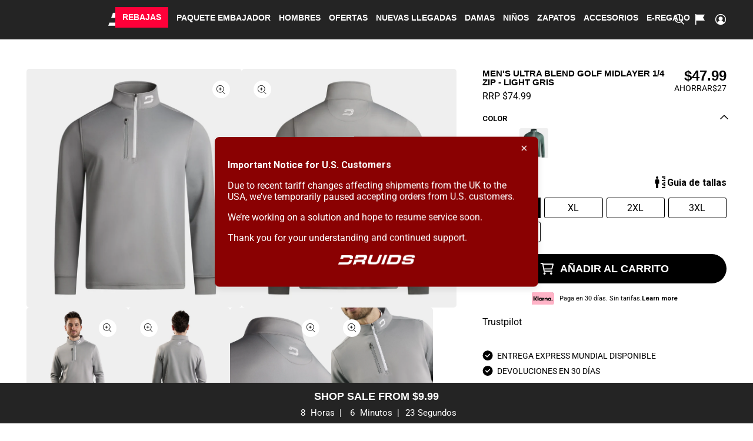

--- FILE ---
content_type: text/html; charset=utf-8
request_url: https://www.druids.com/es/products/mens-ultra-blend-1-4-zip-light-grey
body_size: 129783
content:
<!doctype html>
<html lang="es">
<!-- Head Start -->
<head>
  <link rel="preload" as="image" href="https://www.druids.com/cdn/shop/files/M_UK_ef972e86-1c82-49b9-be70-1e203b0ef288_600x.jpg?v=1757524078">
  <link rel="preload" as="style" href="https://www.druids.com/cdn/shopifycloud/portable-wallets/latest/accelerated-checkout-backwards-compat.css" onload="this.onload=null;this.rel='stylesheet'"> 
  <link rel="preload" as="style" href="https://www.druids.com/cdn/shopifycloud/portable-wallets/latest/accelerated-checkout-backwards-compat.css"> 
  <link href="//www.druids.com/cdn/shop/t/200/assets/lazysizes.min.js?v=174358363404432586981759329718" as="script" rel="preload"> 

  <link rel="preconnect" href="https://fonts.googleapis.com">
  <link rel="preconnect" href="https://fonts.gstatic.com" crossorigin>
  <link rel="preconnect" href="https://cdn.shopify.com">
  <link rel="preconnect" href="https://fonts.shopifycdn.com">
  <link rel="preconnect" href="https://fonts.shopify.com">

  


    <link rel="preload" 
      href="https://fonts.googleapis.com/css2?family=Roboto:ital,wght@0,100..900;1,100..900&display=swap" 
      as="font" 
      type="font/woff2" 
      crossorigin>
    
    <script id="pandectes-rules">   /* PANDECTES-GDPR: DO NOT MODIFY AUTO GENERATED CODE OF THIS SCRIPT */      window.PandectesSettings = {"store":{"id":6515911,"plan":"plus","theme":"OCTOBER 25","primaryLocale":"en","adminMode":false,"headless":false,"storefrontRootDomain":"","checkoutRootDomain":"","storefrontAccessToken":""},"tsPublished":1759425347,"declaration":{"showPurpose":false,"showProvider":false,"showDateGenerated":true},"language":{"unpublished":[],"languageMode":"Single","fallbackLanguage":"en","languageDetection":"browser","languagesSupported":[]},"texts":{"managed":{"headerText":{"en":"We respect your privacy"},"consentText":{"en":"We use cookies and similar technologies to help personalize content, tailor and measure ads, and provide a better experience. By clicking Accept, you agree to this as outlined in our <a href=\"https://www.druids.com/pages/cookie-policy\">Cookie Policy</a>."},"linkText":{"en":"Learn more"},"imprintText":{"en":"Cookie Policy"},"googleLinkText":{"en":"Google's Privacy Terms"},"allowButtonText":{"en":"Accept"},"denyButtonText":{"en":"Decline"},"dismissButtonText":{"en":"Ok"},"leaveSiteButtonText":{"en":"Leave this site"},"preferencesButtonText":{"en":"Preferences"},"cookiePolicyText":{"en":"Cookie policy"},"preferencesPopupTitleText":{"en":"Manage consent preferences"},"preferencesPopupIntroText":{"en":"We use cookies to optimize website functionality, analyze the performance, and provide personalized experience to you. Some cookies are essential to make the website operate and function correctly. Those cookies cannot be disabled. In this window you can manage your preference of cookies."},"preferencesPopupSaveButtonText":{"en":"Save preferences"},"preferencesPopupCloseButtonText":{"en":"Close"},"preferencesPopupAcceptAllButtonText":{"en":"Accept all"},"preferencesPopupRejectAllButtonText":{"en":"Reject all"},"cookiesDetailsText":{"en":"Cookies details"},"preferencesPopupAlwaysAllowedText":{"en":"Always allowed"},"accessSectionParagraphText":{"en":"You have the right to request access to your data at any time."},"accessSectionTitleText":{"en":"Data portability"},"accessSectionAccountInfoActionText":{"en":"Personal data"},"accessSectionDownloadReportActionText":{"en":"Request export"},"accessSectionGDPRRequestsActionText":{"en":"Data subject requests"},"accessSectionOrdersRecordsActionText":{"en":"Orders"},"rectificationSectionParagraphText":{"en":"You have the right to request your data to be updated whenever you think it is appropriate."},"rectificationSectionTitleText":{"en":"Data Rectification"},"rectificationCommentPlaceholder":{"en":"Describe what you want to be updated"},"rectificationCommentValidationError":{"en":"Comment is required"},"rectificationSectionEditAccountActionText":{"en":"Request an update"},"erasureSectionTitleText":{"en":"Right to be forgotten"},"erasureSectionParagraphText":{"en":"You have the right to ask all your data to be erased. After that, you will no longer be able to access your account."},"erasureSectionRequestDeletionActionText":{"en":"Request personal data deletion"},"consentDate":{"en":"Consent date"},"consentId":{"en":"Consent ID"},"consentSectionChangeConsentActionText":{"en":"Change consent preference"},"consentSectionConsentedText":{"en":"You consented to the cookies policy of this website on"},"consentSectionNoConsentText":{"en":"You have not consented to the cookies policy of this website."},"consentSectionTitleText":{"en":"Your cookie consent"},"consentStatus":{"en":"Consent preference"},"confirmationFailureMessage":{"en":"Your request was not verified. Please try again and if problem persists, contact store owner for assistance"},"confirmationFailureTitle":{"en":"A problem occurred"},"confirmationSuccessMessage":{"en":"We will soon get back to you as to your request."},"confirmationSuccessTitle":{"en":"Your request is verified"},"guestsSupportEmailFailureMessage":{"en":"Your request was not submitted. Please try again and if problem persists, contact store owner for assistance."},"guestsSupportEmailFailureTitle":{"en":"A problem occurred"},"guestsSupportEmailPlaceholder":{"en":"E-mail address"},"guestsSupportEmailSuccessMessage":{"en":"If you are registered as a customer of this store, you will soon receive an email with instructions on how to proceed."},"guestsSupportEmailSuccessTitle":{"en":"Thank you for your request"},"guestsSupportEmailValidationError":{"en":"Email is not valid"},"guestsSupportInfoText":{"en":"Please login with your customer account to further proceed."},"submitButton":{"en":"Submit"},"submittingButton":{"en":"Submitting..."},"cancelButton":{"en":"Cancel"},"declIntroText":{"en":"We use cookies to optimize website functionality, analyze the performance, and provide personalized experience to you. Some cookies are essential to make the website operate and function correctly. Those cookies cannot be disabled. In this window you can manage your preference of cookies."},"declName":{"en":"Name"},"declPurpose":{"en":"Purpose"},"declType":{"en":"Type"},"declRetention":{"en":"Retention"},"declProvider":{"en":"Provider"},"declFirstParty":{"en":"First-party"},"declThirdParty":{"en":"Third-party"},"declSeconds":{"en":"seconds"},"declMinutes":{"en":"minutes"},"declHours":{"en":"hours"},"declDays":{"en":"days"},"declWeeks":{"en":"week(s)"},"declMonths":{"en":"months"},"declYears":{"en":"years"},"declSession":{"en":"Session"},"declDomain":{"en":"Domain"},"declPath":{"en":"Path"}},"categories":{"strictlyNecessaryCookiesTitleText":{"en":"Strictly necessary cookies"},"strictlyNecessaryCookiesDescriptionText":{"en":"These cookies are essential in order to enable you to move around the website and use its features, such as accessing secure areas of the website. The website cannot function properly without these cookies."},"functionalityCookiesTitleText":{"en":"Functional cookies"},"functionalityCookiesDescriptionText":{"en":"These cookies enable the site to provide enhanced functionality and personalisation. They may be set by us or by third party providers whose services we have added to our pages. If you do not allow these cookies then some or all of these services may not function properly."},"performanceCookiesTitleText":{"en":"Performance cookies"},"performanceCookiesDescriptionText":{"en":"These cookies enable us to monitor and improve the performance of our website. For example, they allow us to count visits, identify traffic sources and see which parts of the site are most popular."},"targetingCookiesTitleText":{"en":"Targeting cookies"},"targetingCookiesDescriptionText":{"en":"These cookies may be set through our site by our advertising partners. They may be used by those companies to build a profile of your interests and show you relevant adverts on other sites.    They do not store directly personal information, but are based on uniquely identifying your browser and internet device. If you do not allow these cookies, you will experience less targeted advertising."},"unclassifiedCookiesTitleText":{"en":"Unclassified cookies"},"unclassifiedCookiesDescriptionText":{"en":"Unclassified cookies are cookies that we are in the process of classifying, together with the providers of individual cookies."}},"auto":{}},"library":{"previewMode":false,"fadeInTimeout":0,"defaultBlocked":0,"showLink":true,"showImprintLink":false,"showGoogleLink":false,"enabled":true,"cookie":{"expiryDays":365,"secure":true},"dismissOnScroll":false,"dismissOnWindowClick":false,"dismissOnTimeout":false,"palette":{"popup":{"background":"#000000","backgroundForCalculations":{"a":1,"b":0,"g":0,"r":0},"text":"#FFFFFF"},"button":{"background":"transparent","backgroundForCalculations":{"a":1,"b":255,"g":255,"r":255},"text":"#FFFFFF","textForCalculation":{"a":1,"b":255,"g":255,"r":255},"border":"#FFFFFF"}},"content":{"href":"https://lachicos.myshopify.com/policies/privacy-policy","imprintHref":"https://www.druids.com/pages/cookie-policy","close":"&#10005;","target":"","logo":""},"window":"<div role=\"dialog\" aria-label=\"{{header}}\" aria-describedby=\"cookieconsent:desc\" id=\"pandectes-banner\" class=\"cc-window-wrapper cc-bottom-wrapper\"><div class=\"pd-cookie-banner-window cc-window {{classes}}\"><!--googleoff: all-->{{children}}<!--googleon: all--></div></div>","compliance":{"info":"<div class=\"cc-compliance cc-highlight\">{{dismiss}}</div>"},"type":"info","layouts":{"basic":"{{messagelink}}{{compliance}}"},"position":"bottom","theme":"wired","revokable":false,"animateRevokable":false,"revokableReset":false,"revokableLogoUrl":"","revokablePlacement":"bottom-left","revokableMarginHorizontal":15,"revokableMarginVertical":15,"static":false,"autoAttach":true,"hasTransition":true,"blacklistPage":[""],"elements":{"close":"<button aria-label=\"Close\" type=\"button\" class=\"cc-close\">{{close}}</button>","dismiss":"<button type=\"button\" class=\"cc-btn cc-btn-decision cc-dismiss\">{{dismiss}}</button>","allow":"<button type=\"button\" class=\"cc-btn cc-btn-decision cc-allow\">{{allow}}</button>","deny":"<button type=\"button\" class=\"cc-btn cc-btn-decision cc-deny\">{{deny}}</button>","preferences":"<button type=\"button\" class=\"cc-btn cc-settings\" onclick=\"Pandectes.fn.openPreferences()\">{{preferences}}</button>"}},"geolocation":{"brOnly":false,"caOnly":false,"euOnly":true,"jpOnly":false,"thOnly":false,"canadaOnly":false,"canadaLaw25":false,"canadaPipeda":false,"globalVisibility":false},"dsr":{"guestsSupport":false,"accessSectionDownloadReportAuto":false},"banner":{"resetTs":1680645374,"extraCss":"        .cc-banner-logo {max-width: 24em!important;}    @media(min-width: 768px) {.cc-window.cc-floating{max-width: 24em!important;width: 24em!important;}}    .cc-message, .pd-cookie-banner-window .cc-header, .cc-logo {text-align: left}    .cc-window-wrapper{z-index: 2147483647;}    .cc-window{z-index: 2147483647;font-family: inherit;}    .pd-cookie-banner-window .cc-header{font-family: inherit;}    .pd-cp-ui{font-family: inherit; background-color: #000000;color:#FFFFFF;}    button.pd-cp-btn, a.pd-cp-btn{}    input + .pd-cp-preferences-slider{background-color: rgba(255, 255, 255, 0.3)}    .pd-cp-scrolling-section::-webkit-scrollbar{background-color: rgba(255, 255, 255, 0.3)}    input:checked + .pd-cp-preferences-slider{background-color: rgba(255, 255, 255, 1)}    .pd-cp-scrolling-section::-webkit-scrollbar-thumb {background-color: rgba(255, 255, 255, 1)}    .pd-cp-ui-close{color:#FFFFFF;}    .pd-cp-preferences-slider:before{background-color: #000000}    .pd-cp-title:before {border-color: #FFFFFF!important}    .pd-cp-preferences-slider{background-color:#FFFFFF}    .pd-cp-toggle{color:#FFFFFF!important}    @media(max-width:699px) {.pd-cp-ui-close-top svg {fill: #FFFFFF}}    .pd-cp-toggle:hover,.pd-cp-toggle:visited,.pd-cp-toggle:active{color:#FFFFFF!important}    .pd-cookie-banner-window {box-shadow: 0 0 18px rgb(0 0 0 / 20%);}  .cc-message a {color:red;}","customJavascript":{},"showPoweredBy":false,"logoHeight":40,"hybridStrict":false,"cookiesBlockedByDefault":"0","isActive":false,"implicitSavePreferences":true,"cookieIcon":false,"blockBots":false,"showCookiesDetails":false,"hasTransition":true,"blockingPage":false,"showOnlyLandingPage":false,"leaveSiteUrl":"https://www.google.com","linkRespectStoreLang":false},"cookies":{"0":[{"name":"secure_customer_sig","type":"http","domain":"www.druids.com","path":"/","provider":"Shopify","firstParty":true,"retention":"1 year(s)","session":false,"expires":1,"unit":"declYears","purpose":{"en":"Used in connection with customer login."}},{"name":"localization","type":"http","domain":"www.druids.com","path":"/","provider":"Shopify","firstParty":true,"retention":"1 year(s)","session":false,"expires":1,"unit":"declYears","purpose":{"en":"Shopify store localization"}},{"name":"cart_currency","type":"http","domain":"www.druids.com","path":"/","provider":"Shopify","firstParty":true,"retention":"14 day(s)","session":false,"expires":14,"unit":"declDays","purpose":{"en":"Used in connection with shopping cart."}},{"name":"_tracking_consent","type":"http","domain":".druids.com","path":"/","provider":"Shopify","firstParty":true,"retention":"1 year(s)","session":false,"expires":1,"unit":"declYears","purpose":{"en":"Tracking preferences."}},{"name":"keep_alive","type":"http","domain":"www.druids.com","path":"/","provider":"Shopify","firstParty":true,"retention":"30 minute(s)","session":false,"expires":30,"unit":"declMinutes","purpose":{"en":"Used in connection with buyer localization."}},{"name":"_secure_session_id","type":"http","domain":"www.druids.com","path":"/","provider":"Shopify","firstParty":true,"retention":"24 hour(s)","session":false,"expires":24,"unit":"declHours","purpose":{"en":"Used in connection with navigation through a storefront."}}],"1":[],"2":[{"name":"_y","type":"http","domain":".druids.com","path":"/","provider":"Shopify","firstParty":true,"retention":"1 year(s)","session":false,"expires":1,"unit":"declYears","purpose":{"en":"Shopify analytics."}},{"name":"_s","type":"http","domain":".druids.com","path":"/","provider":"Shopify","firstParty":true,"retention":"30 minute(s)","session":false,"expires":30,"unit":"declMinutes","purpose":{"en":"Shopify analytics."}},{"name":"_shopify_y","type":"http","domain":".druids.com","path":"/","provider":"Shopify","firstParty":true,"retention":"1 year(s)","session":false,"expires":1,"unit":"declYears","purpose":{"en":"Shopify analytics."}},{"name":"_shopify_s","type":"http","domain":".druids.com","path":"/","provider":"Shopify","firstParty":true,"retention":"30 minute(s)","session":false,"expires":30,"unit":"declMinutes","purpose":{"en":"Shopify analytics."}},{"name":"_landing_page","type":"http","domain":".druids.com","path":"/","provider":"Shopify","firstParty":true,"retention":"14 day(s)","session":false,"expires":14,"unit":"declDays","purpose":{"en":"Tracks landing pages."}},{"name":"_orig_referrer","type":"http","domain":".druids.com","path":"/","provider":"Shopify","firstParty":true,"retention":"14 day(s)","session":false,"expires":14,"unit":"declDays","purpose":{"en":"Tracks landing pages."}},{"name":"_clck","type":"http","domain":".druids.com","path":"/","provider":"Microsoft","firstParty":true,"retention":"1 year(s)","session":false,"expires":1,"unit":"declYears","purpose":{"en":"Used by Microsoft Clarity to store a unique user ID."}},{"name":"_ga_T73Y9PPDQ3","type":"http","domain":".druids.com","path":"/","provider":"Google","firstParty":true,"retention":"1 year(s)","session":false,"expires":1,"unit":"declYears","purpose":{"en":"Cookie is set by Google Analytics with unknown functionality"}},{"name":"_clsk","type":"http","domain":".druids.com","path":"/","provider":"Microsoft","firstParty":true,"retention":"24 hour(s)","session":false,"expires":24,"unit":"declHours","purpose":{"en":"Used by Microsoft Clarity to store a unique user ID.\t"}},{"name":"_ga","type":"http","domain":".druids.com","path":"/","provider":"Google","firstParty":true,"retention":"1 year(s)","session":false,"expires":1,"unit":"declYears","purpose":{"en":"Cookie is set by Google Analytics with unknown functionality"}},{"name":"_shopify_sa_p","type":"http","domain":".druids.com","path":"/","provider":"Shopify","firstParty":true,"retention":"30 minute(s)","session":false,"expires":30,"unit":"declMinutes","purpose":{"en":"Shopify analytics relating to marketing & referrals."}},{"name":"_gid","type":"http","domain":".druids.com","path":"/","provider":"Google","firstParty":true,"retention":"24 hour(s)","session":false,"expires":24,"unit":"declHours","purpose":{"en":"Cookie is placed by Google Analytics to count and track pageviews."}},{"name":"_gat","type":"http","domain":".druids.com","path":"/","provider":"Google","firstParty":true,"retention":"25 second(s)","session":false,"expires":25,"unit":"declSeconds","purpose":{"en":"Cookie is placed by Google Analytics to filter requests from bots."}},{"name":"_shopify_sa_t","type":"http","domain":".druids.com","path":"/","provider":"Shopify","firstParty":true,"retention":"30 minute(s)","session":false,"expires":30,"unit":"declMinutes","purpose":{"en":"Shopify analytics relating to marketing & referrals."}}],"4":[{"name":"IDE","type":"http","domain":".doubleclick.net","path":"/","provider":"Google","firstParty":true,"retention":"1 year(s)","session":false,"expires":1,"unit":"declYears","purpose":{"en":"To measure the visitors’ actions after they click through from an advert. Expires after 1 year."}},{"name":"_gcl_au","type":"http","domain":".druids.com","path":"/","provider":"Google","firstParty":true,"retention":"90 day(s)","session":false,"expires":90,"unit":"declDays","purpose":{"en":"Cookie is placed by Google Tag Manager to track conversions."}},{"name":"_fbp","type":"http","domain":".druids.com","path":"/","provider":"Facebook","firstParty":true,"retention":"90 day(s)","session":false,"expires":90,"unit":"declDays","purpose":{"en":"Cookie is placed by Facebook to track visits across websites."}},{"name":"MUID","type":"http","domain":".bing.com","path":"/","provider":"Microsoft","firstParty":true,"retention":"1 year(s)","session":false,"expires":1,"unit":"declYears","purpose":{"en":"Cookie is placed by Microsoft to track visits across websites."}},{"name":"MUID","type":"http","domain":".clarity.ms","path":"/","provider":"Microsoft","firstParty":true,"retention":"1 year(s)","session":false,"expires":1,"unit":"declYears","purpose":{"en":"Cookie is placed by Microsoft to track visits across websites."}},{"name":"__kla_id","type":"http","domain":"www.druids.com","path":"/","provider":"Klaviyo","firstParty":true,"retention":"1 year(s)","session":false,"expires":1,"unit":"declYears","purpose":{"en":"Tracks when someone clicks through a Klaviyo email to your website"}}],"8":[{"name":"CLID","type":"http","domain":"www.clarity.ms","path":"/","provider":"Unknown","firstParty":true,"retention":"1 year(s)","session":false,"expires":1,"unit":"declYears","purpose":{"en":""}},{"name":"_ttp","type":"http","domain":".tiktok.com","path":"/","provider":"Unknown","firstParty":true,"retention":"1 year(s)","session":false,"expires":1,"unit":"declYears","purpose":{"en":""}},{"name":"_tt_enable_cookie","type":"http","domain":".druids.com","path":"/","provider":"Unknown","firstParty":true,"retention":"1 year(s)","session":false,"expires":1,"unit":"declYears","purpose":{"en":""}},{"name":"_ttp","type":"http","domain":".druids.com","path":"/","provider":"Unknown","firstParty":true,"retention":"1 year(s)","session":false,"expires":1,"unit":"declYears","purpose":{"en":""}},{"name":"sc_at","type":"http","domain":".snapchat.com","path":"/","provider":"Unknown","firstParty":true,"retention":"1 year(s)","session":false,"expires":1,"unit":"declYears","purpose":{"en":""}},{"name":"MR","type":"http","domain":".c.bing.com","path":"/","provider":"Unknown","firstParty":true,"retention":"7 day(s)","session":false,"expires":7,"unit":"declDays","purpose":{"en":""}},{"name":"SRM_B","type":"http","domain":".c.bing.com","path":"/","provider":"Unknown","firstParty":true,"retention":"1 year(s)","session":false,"expires":1,"unit":"declYears","purpose":{"en":""}},{"name":"SM","type":"http","domain":".c.clarity.ms","path":"/","provider":"Unknown","firstParty":true,"retention":"Session","session":true,"expires":-1680645423,"unit":"declSeconds","purpose":{"en":""}},{"name":"MR","type":"http","domain":".c.clarity.ms","path":"/","provider":"Unknown","firstParty":true,"retention":"7 day(s)","session":false,"expires":7,"unit":"declDays","purpose":{"en":""}},{"name":"ANONCHK","type":"http","domain":".c.clarity.ms","path":"/","provider":"Unknown","firstParty":true,"retention":"10 minute(s)","session":false,"expires":10,"unit":"declMinutes","purpose":{"en":""}},{"name":"X-AB","type":"http","domain":"sc-static.net","path":"/scevent.min.js","provider":"Unknown","firstParty":true,"retention":"24 hour(s)","session":false,"expires":24,"unit":"declHours","purpose":{"en":""}}]},"blocker":{"isActive":false,"googleConsentMode":{"id":"","analyticsId":"","isActive":false,"adStorageCategory":4,"analyticsStorageCategory":2,"personalizationStorageCategory":1,"functionalityStorageCategory":1,"customEvent":true,"securityStorageCategory":0,"redactData":true,"urlPassthrough":false},"facebookPixel":{"id":"","isActive":false,"ldu":false},"microsoft":{},"rakuten":{"isActive":false,"cmp":false,"ccpa":false},"gpcIsActive":false,"clarity":{},"defaultBlocked":0,"patterns":{"whiteList":[],"blackList":{"1":[],"2":[],"4":[],"8":[]},"iframesWhiteList":[],"iframesBlackList":{"1":[],"2":[],"4":[],"8":[]},"beaconsWhiteList":[],"beaconsBlackList":{"1":[],"2":[],"4":[],"8":[]}}}}      !function(){"use strict";window.PandectesRules=window.PandectesRules||{},window.PandectesRules.manualBlacklist={1:[],2:[],4:[]},window.PandectesRules.blacklistedIFrames={1:[],2:[],4:[]},window.PandectesRules.blacklistedCss={1:[],2:[],4:[]},window.PandectesRules.blacklistedBeacons={1:[],2:[],4:[]};const e="javascript/blocked",t=["US-CA","US-VA","US-CT","US-UT","US-CO","US-MT","US-TX","US-OR","US-IA","US-NE","US-NH","US-DE","US-NJ","US-TN","US-MN"],n=["AT","BE","BG","HR","CY","CZ","DK","EE","FI","FR","DE","GR","HU","IE","IT","LV","LT","LU","MT","NL","PL","PT","RO","SK","SI","ES","SE","GB","LI","NO","IS"];function a(e){return new RegExp(e.replace(/[/\\.+?$()]/g,"\\$&").replace("*","(.*)"))}const o=(e,t="log")=>{new URLSearchParams(window.location.search).get("log")&&console[t](`PandectesRules: ${e}`)};function s(e){const t=document.createElement("script");t.async=!0,t.src=e,document.head.appendChild(t)}const r=window.PandectesRulesSettings||window.PandectesSettings,i=function(){if(void 0!==window.dataLayer&&Array.isArray(window.dataLayer)){if(window.dataLayer.some((e=>"pandectes_full_scan"===e.event)))return!0}return!1}(),c=((e="_pandectes_gdpr")=>{const t=("; "+document.cookie).split("; "+e+"=");let n;if(t.length<2)n={};else{const e=t.pop().split(";");n=window.atob(e.shift())}const a=(e=>{try{return JSON.parse(e)}catch(e){return!1}})(n);return!1!==a?a:n})(),{banner:{isActive:l},blocker:{defaultBlocked:d,patterns:u}}=r,g=c&&null!==c.preferences&&void 0!==c.preferences?c.preferences:null,p=i?0:l?null===g?d:g:0,f={1:!(1&p),2:!(2&p),4:!(4&p)},{blackList:h,whiteList:y,iframesBlackList:w,iframesWhiteList:m,beaconsBlackList:b,beaconsWhiteList:k}=u,_={blackList:[],whiteList:[],iframesBlackList:{1:[],2:[],4:[],8:[]},iframesWhiteList:[],beaconsBlackList:{1:[],2:[],4:[],8:[]},beaconsWhiteList:[]};[1,2,4].map((e=>{f[e]||(_.blackList.push(...h[e].length?h[e].map(a):[]),_.iframesBlackList[e]=w[e].length?w[e].map(a):[],_.beaconsBlackList[e]=b[e].length?b[e].map(a):[])})),_.whiteList=y.length?y.map(a):[],_.iframesWhiteList=m.length?m.map(a):[],_.beaconsWhiteList=k.length?k.map(a):[];const v={scripts:[],iframes:{1:[],2:[],4:[]},beacons:{1:[],2:[],4:[]},css:{1:[],2:[],4:[]}},L=(t,n)=>t&&(!n||n!==e)&&(!_.blackList||_.blackList.some((e=>e.test(t))))&&(!_.whiteList||_.whiteList.every((e=>!e.test(t)))),S=(e,t)=>{const n=_.iframesBlackList[t],a=_.iframesWhiteList;return e&&(!n||n.some((t=>t.test(e))))&&(!a||a.every((t=>!t.test(e))))},C=(e,t)=>{const n=_.beaconsBlackList[t],a=_.beaconsWhiteList;return e&&(!n||n.some((t=>t.test(e))))&&(!a||a.every((t=>!t.test(e))))},A=new MutationObserver((e=>{for(let t=0;t<e.length;t++){const{addedNodes:n}=e[t];for(let e=0;e<n.length;e++){const t=n[e],a=t.dataset&&t.dataset.cookiecategory;if(1===t.nodeType&&"LINK"===t.tagName){const e=t.dataset&&t.dataset.href;if(e&&a)switch(a){case"functionality":case"C0001":v.css[1].push(e);break;case"performance":case"C0002":v.css[2].push(e);break;case"targeting":case"C0003":v.css[4].push(e)}}}}}));var $=new MutationObserver((t=>{for(let n=0;n<t.length;n++){const{addedNodes:a}=t[n];for(let t=0;t<a.length;t++){const n=a[t],s=n.src||n.dataset&&n.dataset.src,r=n.dataset&&n.dataset.cookiecategory;if(1===n.nodeType&&"IFRAME"===n.tagName){if(s){let e=!1;S(s,1)||"functionality"===r||"C0001"===r?(e=!0,v.iframes[1].push(s)):S(s,2)||"performance"===r||"C0002"===r?(e=!0,v.iframes[2].push(s)):(S(s,4)||"targeting"===r||"C0003"===r)&&(e=!0,v.iframes[4].push(s)),e&&(n.removeAttribute("src"),n.setAttribute("data-src",s))}}else if(1===n.nodeType&&"IMG"===n.tagName){if(s){let e=!1;C(s,1)?(e=!0,v.beacons[1].push(s)):C(s,2)?(e=!0,v.beacons[2].push(s)):C(s,4)&&(e=!0,v.beacons[4].push(s)),e&&(n.removeAttribute("src"),n.setAttribute("data-src",s))}}else if(1===n.nodeType&&"SCRIPT"===n.tagName){const t=n.type;let a=!1;if(L(s,t)?(o(`rule blocked: ${s}`),a=!0):s&&r?o(`manually blocked @ ${r}: ${s}`):r&&o(`manually blocked @ ${r}: inline code`),a){v.scripts.push([n,t]),n.type=e;const a=function(t){n.getAttribute("type")===e&&t.preventDefault(),n.removeEventListener("beforescriptexecute",a)};n.addEventListener("beforescriptexecute",a),n.parentElement&&n.parentElement.removeChild(n)}}}}}));const P=document.createElement,E={src:Object.getOwnPropertyDescriptor(HTMLScriptElement.prototype,"src"),type:Object.getOwnPropertyDescriptor(HTMLScriptElement.prototype,"type")};window.PandectesRules.unblockCss=e=>{const t=v.css[e]||[];t.length&&o(`Unblocking CSS for ${e}`),t.forEach((e=>{const t=document.querySelector(`link[data-href^="${e}"]`);t.removeAttribute("data-href"),t.href=e})),v.css[e]=[]},window.PandectesRules.unblockIFrames=e=>{const t=v.iframes[e]||[];t.length&&o(`Unblocking IFrames for ${e}`),_.iframesBlackList[e]=[],t.forEach((e=>{const t=document.querySelector(`iframe[data-src^="${e}"]`);t.removeAttribute("data-src"),t.src=e})),v.iframes[e]=[]},window.PandectesRules.unblockBeacons=e=>{const t=v.beacons[e]||[];t.length&&o(`Unblocking Beacons for ${e}`),_.beaconsBlackList[e]=[],t.forEach((e=>{const t=document.querySelector(`img[data-src^="${e}"]`);t.removeAttribute("data-src"),t.src=e})),v.beacons[e]=[]},window.PandectesRules.unblockInlineScripts=function(e){const t=1===e?"functionality":2===e?"performance":"targeting",n=document.querySelectorAll(`script[type="javascript/blocked"][data-cookiecategory="${t}"]`);o(`unblockInlineScripts: ${n.length} in ${t}`),n.forEach((function(e){const t=document.createElement("script");t.type="text/javascript",e.hasAttribute("src")?t.src=e.getAttribute("src"):t.textContent=e.textContent,document.head.appendChild(t),e.parentNode.removeChild(e)}))},window.PandectesRules.unblockInlineCss=function(e){const t=1===e?"functionality":2===e?"performance":"targeting",n=document.querySelectorAll(`link[data-cookiecategory="${t}"]`);o(`unblockInlineCss: ${n.length} in ${t}`),n.forEach((function(e){e.href=e.getAttribute("data-href")}))},window.PandectesRules.unblock=function(e){e.length<1?(_.blackList=[],_.whiteList=[],_.iframesBlackList=[],_.iframesWhiteList=[]):(_.blackList&&(_.blackList=_.blackList.filter((t=>e.every((e=>"string"==typeof e?!t.test(e):e instanceof RegExp?t.toString()!==e.toString():void 0))))),_.whiteList&&(_.whiteList=[..._.whiteList,...e.map((e=>{if("string"==typeof e){const t=".*"+a(e)+".*";if(_.whiteList.every((e=>e.toString()!==t.toString())))return new RegExp(t)}else if(e instanceof RegExp&&_.whiteList.every((t=>t.toString()!==e.toString())))return e;return null})).filter(Boolean)]));let t=0;[...v.scripts].forEach((([e,n],a)=>{if(function(e){const t=e.getAttribute("src");return _.blackList&&_.blackList.every((e=>!e.test(t)))||_.whiteList&&_.whiteList.some((e=>e.test(t)))}(e)){const o=document.createElement("script");for(let t=0;t<e.attributes.length;t++){let n=e.attributes[t];"src"!==n.name&&"type"!==n.name&&o.setAttribute(n.name,e.attributes[t].value)}o.setAttribute("src",e.src),o.setAttribute("type",n||"application/javascript"),document.head.appendChild(o),v.scripts.splice(a-t,1),t++}})),0==_.blackList.length&&0===_.iframesBlackList[1].length&&0===_.iframesBlackList[2].length&&0===_.iframesBlackList[4].length&&0===_.beaconsBlackList[1].length&&0===_.beaconsBlackList[2].length&&0===_.beaconsBlackList[4].length&&(o("Disconnecting observers"),$.disconnect(),A.disconnect())};const{store:{adminMode:B,headless:T,storefrontRootDomain:R,checkoutRootDomain:I,storefrontAccessToken:O},banner:{isActive:N},blocker:U}=r,{defaultBlocked:D}=U;N&&function(e){if(window.Shopify&&window.Shopify.customerPrivacy)return void e();let t=null;window.Shopify&&window.Shopify.loadFeatures&&window.Shopify.trackingConsent?e():t=setInterval((()=>{window.Shopify&&window.Shopify.loadFeatures&&(clearInterval(t),window.Shopify.loadFeatures([{name:"consent-tracking-api",version:"0.1"}],(t=>{t?o("Shopify.customerPrivacy API - failed to load"):(o(`shouldShowBanner() -> ${window.Shopify.trackingConsent.shouldShowBanner()} | saleOfDataRegion() -> ${window.Shopify.trackingConsent.saleOfDataRegion()}`),e())})))}),10)}((()=>{!function(){const e=window.Shopify.trackingConsent;if(!1!==e.shouldShowBanner()||null!==g||7!==D)try{const t=B&&!(window.Shopify&&window.Shopify.AdminBarInjector);let n={preferences:!(1&p)||i||t,analytics:!(2&p)||i||t,marketing:!(4&p)||i||t};T&&(n.headlessStorefront=!0,n.storefrontRootDomain=R?.length?R:window.location.hostname,n.checkoutRootDomain=I?.length?I:`checkout.${window.location.hostname}`,n.storefrontAccessToken=O?.length?O:""),e.firstPartyMarketingAllowed()===n.marketing&&e.analyticsProcessingAllowed()===n.analytics&&e.preferencesProcessingAllowed()===n.preferences||e.setTrackingConsent(n,(function(e){e&&e.error?o("Shopify.customerPrivacy API - failed to setTrackingConsent"):o(`setTrackingConsent(${JSON.stringify(n)})`)}))}catch(e){o("Shopify.customerPrivacy API - exception")}}(),function(){if(T){const e=window.Shopify.trackingConsent,t=e.currentVisitorConsent();if(navigator.globalPrivacyControl&&""===t.sale_of_data){const t={sale_of_data:!1,headlessStorefront:!0};t.storefrontRootDomain=R?.length?R:window.location.hostname,t.checkoutRootDomain=I?.length?I:`checkout.${window.location.hostname}`,t.storefrontAccessToken=O?.length?O:"",e.setTrackingConsent(t,(function(e){e&&e.error?o(`Shopify.customerPrivacy API - failed to setTrackingConsent({${JSON.stringify(t)})`):o(`setTrackingConsent(${JSON.stringify(t)})`)}))}}}()}));const M="[Pandectes :: Google Consent Mode debug]:";function z(...e){const t=e[0],n=e[1],a=e[2];if("consent"!==t)return"config"===t?"config":void 0;const{ad_storage:o,ad_user_data:s,ad_personalization:r,functionality_storage:i,analytics_storage:c,personalization_storage:l,security_storage:d}=a,u={Command:t,Mode:n,ad_storage:o,ad_user_data:s,ad_personalization:r,functionality_storage:i,analytics_storage:c,personalization_storage:l,security_storage:d};return console.table(u),"default"===n&&("denied"===o&&"denied"===s&&"denied"===r&&"denied"===i&&"denied"===c&&"denied"===l||console.warn(`${M} all types in a "default" command should be set to "denied" except for security_storage that should be set to "granted"`)),n}let j=!1,x=!1;function q(e){e&&("default"===e?(j=!0,x&&console.warn(`${M} "default" command was sent but there was already an "update" command before it.`)):"update"===e?(x=!0,j||console.warn(`${M} "update" command was sent but there was no "default" command before it.`)):"config"===e&&(j||console.warn(`${M} a tag read consent state before a "default" command was sent.`)))}const{banner:{isActive:F,hybridStrict:W},geolocation:{caOnly:H=!1,euOnly:G=!1,brOnly:J=!1,jpOnly:V=!1,thOnly:K=!1,chOnly:Z=!1,zaOnly:Y=!1,canadaOnly:X=!1,globalVisibility:Q=!0},blocker:{defaultBlocked:ee=7,googleConsentMode:{isActive:te,onlyGtm:ne=!1,customEvent:ae,id:oe="",analyticsId:se="",adwordsId:re="",redactData:ie,urlPassthrough:ce,adStorageCategory:le,analyticsStorageCategory:de,functionalityStorageCategory:ue,personalizationStorageCategory:ge,securityStorageCategory:pe,dataLayerProperty:fe="dataLayer",waitForUpdate:he=0,useNativeChannel:ye=!1,debugMode:we=!1}}}=r;function me(){window[fe].push(arguments)}window[fe]=window[fe]||[];const be={hasInitialized:!1,useNativeChannel:!1,ads_data_redaction:!1,url_passthrough:!1,data_layer_property:"dataLayer",storage:{ad_storage:"granted",ad_user_data:"granted",ad_personalization:"granted",analytics_storage:"granted",functionality_storage:"granted",personalization_storage:"granted",security_storage:"granted"}};if(F&&te){we&&(ke=fe||"dataLayer",window[ke].forEach((e=>{q(z(...e))})),window[ke].push=function(...e){return q(z(...e[0])),Array.prototype.push.apply(this,e)});const e=0===(ee&le)?"granted":"denied",a=0===(ee&de)?"granted":"denied",o=0===(ee&ue)?"granted":"denied",r=0===(ee&ge)?"granted":"denied",i=0===(ee&pe)?"granted":"denied";be.hasInitialized=!0,be.useNativeChannel=ye,be.url_passthrough=ce,be.ads_data_redaction="denied"===e&&ie,be.storage.ad_storage=e,be.storage.ad_user_data=e,be.storage.ad_personalization=e,be.storage.analytics_storage=a,be.storage.functionality_storage=o,be.storage.personalization_storage=r,be.storage.security_storage=i,be.data_layer_property=fe||"dataLayer",me("set","developer_id.dMTZkMj",!0),be.ads_data_redaction&&me("set","ads_data_redaction",be.ads_data_redaction),be.url_passthrough&&me("set","url_passthrough",be.url_passthrough),function(){const e=p!==ee?{wait_for_update:he||500}:he?{wait_for_update:he}:{};Q&&!W?me("consent","default",{...be.storage,...e}):(me("consent","default",{...be.storage,...e,region:[...G||W?n:[],...H&&!W?t:[],...J&&!W?["BR"]:[],...V&&!W?["JP"]:[],...!1===X||W?[]:["CA"],...K&&!W?["TH"]:[],...Z&&!W?["CH"]:[],...Y&&!W?["ZA"]:[]]}),me("consent","default",{ad_storage:"granted",ad_user_data:"granted",ad_personalization:"granted",analytics_storage:"granted",functionality_storage:"granted",personalization_storage:"granted",security_storage:"granted",...e}));if(null!==g){const e=0===(p&le)?"granted":"denied",t=0===(p&de)?"granted":"denied",n=0===(p&ue)?"granted":"denied",a=0===(p&ge)?"granted":"denied",o=0===(p&pe)?"granted":"denied";be.storage.ad_storage=e,be.storage.ad_user_data=e,be.storage.ad_personalization=e,be.storage.analytics_storage=t,be.storage.functionality_storage=n,be.storage.personalization_storage=a,be.storage.security_storage=o,me("consent","update",be.storage)}me("js",new Date);const a="https://www.googletagmanager.com";if(oe.length){const e=oe.split(",");window[be.data_layer_property].push({"gtm.start":(new Date).getTime(),event:"gtm.js"});for(let t=0;t<e.length;t++){const n="dataLayer"!==be.data_layer_property?`&l=${be.data_layer_property}`:"";s(`${a}/gtm.js?id=${e[t].trim()}${n}`)}}if(se.length){const e=se.split(",");for(let t=0;t<e.length;t++){const n=e[t].trim();n.length&&(s(`${a}/gtag/js?id=${n}`),me("config",n,{send_page_view:!1}))}}if(re.length){const e=re.split(",");for(let t=0;t<e.length;t++){const n=e[t].trim();n.length&&(s(`${a}/gtag/js?id=${n}`),me("config",n,{allow_enhanced_conversions:!0}))}}}()}else if(ne){const e="https://www.googletagmanager.com";if(oe.length){const t=oe.split(",");for(let n=0;n<t.length;n++){const a="dataLayer"!==be.data_layer_property?`&l=${be.data_layer_property}`:"";s(`${e}/gtm.js?id=${t[n].trim()}${a}`)}}}var ke;const{blocker:{klaviyoIsActive:_e,googleConsentMode:{adStorageCategory:ve}}}=r;_e&&window.addEventListener("PandectesEvent_OnConsent",(function(e){const{preferences:t}=e.detail;if(null!=t){const e=0===(t&ve)?"granted":"denied";void 0!==window.klaviyo&&window.klaviyo.isIdentified()&&window.klaviyo.push(["identify",{ad_personalization:e,ad_user_data:e}])}}));const{banner:{revokableTrigger:Le}}=r;Le&&(window.onload=async()=>{for await(let e of((e,t=1e3,n=1e4)=>{const a=new WeakMap;return{async*[Symbol.asyncIterator](){const o=Date.now();for(;Date.now()-o<n;){const n=document.querySelectorAll(e);for(const e of n)a.has(e)||(a.set(e,!0),yield e);await new Promise((e=>setTimeout(e,t)))}}}})('a[href*="#reopenBanner"]'))e.onclick=e=>{e.preventDefault(),window.Pandectes.fn.revokeConsent()}});const{banner:{isActive:Se},blocker:{defaultBlocked:Ce=7,microsoft:{isActive:Ae,uetTags:$e,dataLayerProperty:Pe="uetq"}={isActive:!1,uetTags:"",dataLayerProperty:"uetq"},clarity:{isActive:Ee,id:Be}={isActive:!1,id:""}}}=r,Te={hasInitialized:!1,data_layer_property:"uetq",storage:{ad_storage:"granted"}};if(Se&&Ae){if(function(e,t,n){const a=new Date;a.setTime(a.getTime()+24*n*60*60*1e3);const o="expires="+a.toUTCString();document.cookie=`${e}=${t}; ${o}; path=/; secure; samesite=strict`}("_uetmsdns","0",365),$e.length){const e=$e.split(",");for(let t=0;t<e.length;t++)e[t].trim().length&&ze(e[t])}const e=4&Ce?"denied":"granted";if(Te.hasInitialized=!0,Te.storage.ad_storage=e,window[Pe]=window[Pe]||[],window[Pe].push("consent","default",Te.storage),null!==g){const e=4&p?"denied":"granted";Te.storage.ad_storage=e,window[Pe].push("consent","update",Te.storage)}}var Re,Ie,Oe,Ne,Ue,De,Me;function ze(e){const t=document.createElement("script");t.type="text/javascript",t.async=!0,t.src="//bat.bing.com/bat.js",t.onload=function(){const t={ti:e,cookieFlags:"SameSite=None;Secure"};t.q=window[Pe],window[Pe]=new UET(t),window[Pe].push("pageLoad")},document.head.appendChild(t)}Ee&&Se&&(Be.length&&(Re=window,Ie=document,Ne="script",Ue=Be,Re[Oe="clarity"]=Re[Oe]||function(){(Re[Oe].q=Re[Oe].q||[]).push(arguments)},(De=Ie.createElement(Ne)).async=1,De.src="https://www.clarity.ms/tag/"+Ue,(Me=Ie.getElementsByTagName(Ne)[0]).parentNode.insertBefore(De,Me)),window.addEventListener("PandectesEvent_OnConsent",(e=>{["new","revoke"].includes(e.detail?.consentType)&&"function"==typeof window.clarity&&(2&e.detail?.preferences?window.clarity("consent",!1):window.clarity("consent"))}))),window.PandectesRules.gcm=be;const{banner:{isActive:je},blocker:{isActive:xe}}=r;o(`Prefs: ${p} | Banner: ${je?"on":"off"} | Blocker: ${xe?"on":"off"}`);const qe=null===g&&/\/checkouts\//.test(window.location.pathname);0!==p&&!1===i&&xe&&!qe&&(o("Blocker will execute"),document.createElement=function(...t){if("script"!==t[0].toLowerCase())return P.bind?P.bind(document)(...t):P;const n=P.bind(document)(...t);try{Object.defineProperties(n,{src:{...E.src,set(t){L(t,n.type)&&E.type.set.call(this,e),E.src.set.call(this,t)}},type:{...E.type,get(){const t=E.type.get.call(this);return t===e||L(this.src,t)?null:t},set(t){const a=L(n.src,n.type)?e:t;E.type.set.call(this,a)}}}),n.setAttribute=function(t,a){if("type"===t){const t=L(n.src,n.type)?e:a;E.type.set.call(n,t)}else"src"===t?(L(a,n.type)&&E.type.set.call(n,e),E.src.set.call(n,a)):HTMLScriptElement.prototype.setAttribute.call(n,t,a)}}catch(e){console.warn("Yett: unable to prevent script execution for script src ",n.src,".\n",'A likely cause would be because you are using a third-party browser extension that monkey patches the "document.createElement" function.')}return n},$.observe(document.documentElement,{childList:!0,subtree:!0}),A.observe(document.documentElement,{childList:!0,subtree:!0}))}();
</script>
	
	
	
	
	
	
<link rel='preconnect dns-prefetch' href='https://api.config-security.com/' crossorigin />
<link rel='preconnect dns-prefetch' href='https://conf.config-security.com/' crossorigin />
<link rel='preconnect dns-prefetch' href='https://whale.camera/' crossorigin />
<script>
/* >> TriplePixel :: start*/
window.TriplePixelData={TripleName:"lachicos.myshopify.com",ver:"2.12",plat:"SHOPIFY",isHeadless:false},function(W,H,A,L,E,_,B,N){function O(U,T,P,H,R){void 0===R&&(R=!1),H=new XMLHttpRequest,P?(H.open("POST",U,!0),H.setRequestHeader("Content-Type","text/plain")):H.open("GET",U,!0),H.send(JSON.stringify(P||{})),H.onreadystatechange=function(){4===H.readyState&&200===H.status?(R=H.responseText,U.includes(".txt")?eval(R):P||(N[B]=R)):(299<H.status||H.status<200)&&T&&!R&&(R=!0,O(U,T-1,P))}}if(N=window,!N[H+"sn"]){N[H+"sn"]=1,L=function(){return Date.now().toString(36)+"_"+Math.random().toString(36)};try{A.setItem(H,1+(0|A.getItem(H)||0)),(E=JSON.parse(A.getItem(H+"U")||"[]")).push({u:location.href,r:document.referrer,t:Date.now(),id:L()}),A.setItem(H+"U",JSON.stringify(E))}catch(e){}var i,m,p;A.getItem('"!nC`')||(_=A,A=N,A[H]||(E=A[H]=function(t,e,a){return void 0===a&&(a=[]),"State"==t?E.s:(W=L(),(E._q=E._q||[]).push([W,t,e].concat(a)),W)},E.s="Installed",E._q=[],E.ch=W,B="configSecurityConfModel",N[B]=1,O("https://conf.config-security.com/model",5),i=L(),m=A[atob("c2NyZWVu")],_.setItem("di_pmt_wt",i),p={id:i,action:"profile",avatar:_.getItem("auth-security_rand_salt_"),time:m[atob("d2lkdGg=")]+":"+m[atob("aGVpZ2h0")],host:A.TriplePixelData.TripleName,plat:A.TriplePixelData.plat,url:window.location.href,ref:document.referrer,ver:A.TriplePixelData.ver},O("https://api.config-security.com/event",5,p),O("https://whale.camera/live/dot.txt",5)))}}("","TriplePixel",localStorage);
/* << TriplePixel :: end*/
</script>




<!-- Meta Pixel Code -->
<script>
!function(f,b,e,v,n,t,s)
{if(f.fbq)return;n=f.fbq=function(){n.callMethod?
n.callMethod.apply(n,arguments):n.queue.push(arguments)};
if(!f._fbq)f._fbq=n;n.push=n;n.loaded=!0;n.version='2.0';
n.queue=[];t=b.createElement(e);t.async=!0;
t.src=v;s=b.getElementsByTagName(e)[0];
s.parentNode.insertBefore(t,s)}(window, document,'script',
'https://connect.facebook.net/en_US/fbevents.js');
fbq('init', '816769084265940');
fbq('track', 'PageView');
</script>
<noscript><img height="1" width="1" style="display:none"
src="https://www.facebook.com/tr?id=816769084265940&ev=PageView&noscript=1"
/></noscript>


	
<link rel='preconnect dns-prefetch' href='https://triplewhale-pixel.web.app/' crossorigin /> 
<script>
    /* >> TriplePixel :: start*/
        window.TriplePixelData={TripleName:"lachicos.myshopify.com",ver:"1.9.0"},function(W,H,A,L,E,_,B,N){function O(U,T,P,H,R){void 0===R&&(R=!1),H=new XMLHttpRequest,P?(H.open("POST",U,!0),H.setRequestHeader("Content-Type","application/json")):H.open("GET",U,!0),H.send(JSON.stringify(P||{})),H.onreadystatechange=function(){4===H.readyState&&200===H.status?(R=H.responseText,U.includes(".txt")?eval(R):P||(N[B]=R)):(299<H.status||H.status<200)&&T&&!R&&(R=!0,O(U,T-1))}}if(N=window,!N[H+"sn"]){N[H+"sn"]=1;try{A.setItem(H,1+(0|A.getItem(H)||0)),(E=JSON.parse(A.getItem(H+"U")||"[]")).push(location.href),A.setItem(H+"U",JSON.stringify(E))}catch(e){}var i,m,p;A.getItem('"!nC`')||(_=A,A=N,A[H]||(L=function(){return Date.now().toString(36)+"_"+Math.random().toString(36)},E=A[H]=function(t,e){return"State"==t?E.s:(W=L(),(E._q=E._q||[]).push([W,t,e]),W)},E.s="Installed",E._q=[],E.ch=W,B="configSecurityConfModel",N[B]=1,O("//conf.config-security.com/model",5),i=L(),m=A[atob("c2NyZWVu")],_.setItem("di_pmt_wt",i),p={id:i,action:"profile",avatar:_.getItem("auth-security_rand_salt_"),time:m[atob("d2lkdGg=")]+":"+m[atob("aGVpZ2h0")],host:A.TriplePixelData.TripleName,url:window.location.href,ref:document.referrer,ver:window.TriplePixelData.ver},O("//api.config-security.com/",5,p),O("//triplewhale-pixel.web.app/dot1.9.txt",5)))}}("","TriplePixel",localStorage);
    /* << TriplePixel :: end*/
</script>
    <meta charset="utf-8">
    <meta http-equiv="X-UA-Compatible" content="IE=edge,chrome=1">
    <meta name="facebook-domain-verification" content="9rnv6kzae4iojf79x4gfdmflbotmga" />
    <meta name="google-site-verification" content="vMAY0ZVyPmZPW1NhYOP4MUJ5gRq0-aHnOUeyCbyQHtU" />
    <meta name="facebook-domain-verification" content="xljgapolmst7o05yvl6ef9bdtzi05u" />
     
    
    
        <meta name="robots" content="index,follow">
      
    <title>
    Capa intermedia de golf Ultra Blend para hombre con cremallera de 1/4 (gris claro) | Druidas

    </title>
    <meta name="description" content="Luce y siente la pieza con el elegante jersey con cremallera de 1/4 de Druids. Confeccionado con 83% poliéster y 17% spandex, y equipado con tecnología antimicrobiana y que absorbe la humedad, garantiza comodidad.">
    <link rel="canonical" href="https://www.druids.com/es/products/mens-ultra-blend-1-4-zip-light-grey"> 
    <meta name="viewport" content="width=device-width, initial-scale=1.0"><link rel="shortcut icon" type="image/x-icon" href="//www.druids.com/cdn/shop/files/FAV_180x180.png?v=1613710740">
        <link rel="apple-touch-icon" href="//www.druids.com/cdn/shop/files/FAV_180x180.png?v=1613710740"/>
        <link rel="apple-touch-icon" sizes="57x57" href="//www.druids.com/cdn/shop/files/FAV_57x57.png?v=1613710740"/>
        <link rel="apple-touch-icon" sizes="60x60" href="//www.druids.com/cdn/shop/files/FAV_60x60.png?v=1613710740"/>
        <link rel="apple-touch-icon" sizes="72x72" href="//www.druids.com/cdn/shop/files/FAV_72x72.png?v=1613710740"/>
        <link rel="apple-touch-icon" sizes="76x76" href="//www.druids.com/cdn/shop/files/FAV_76x76.png?v=1613710740"/>
        <link rel="apple-touch-icon" sizes="114x114" href="//www.druids.com/cdn/shop/files/FAV_114x114.png?v=1613710740"/>
        <link rel="apple-touch-icon" sizes="180x180" href="//www.druids.com/cdn/shop/files/FAV_180x180.png?v=1613710740"/>
        <link rel="apple-touch-icon" sizes="228x228" href="//www.druids.com/cdn/shop/files/FAV_228x228.png?v=1613710740"/>

<meta property="og:site_name" content="DRUIDS">
<meta property="og:url" content="https://www.druids.com/es/products/mens-ultra-blend-1-4-zip-light-grey">
<meta property="og:title" content="Capa intermedia de golf Ultra Blend para hombre con cremallera de 1/4 (gris claro) | Druidas">
<meta property="og:type" content="product">
<meta property="og:description" content="Luce y siente la pieza con el elegante jersey con cremallera de 1/4 de Druids. Confeccionado con 83% poliéster y 17% spandex, y equipado con tecnología antimicrobiana y que absorbe la humedad, garantiza comodidad."><meta property="og:image" content="http://www.druids.com/cdn/shop/files/ULTRABLEND_GOLF_MID_LAYER_1_3fe424cb-9ab0-43a0-9568-207eb1549e3c.jpg?v=1752164473">
  <meta property="og:image:secure_url" content="https://www.druids.com/cdn/shop/files/ULTRABLEND_GOLF_MID_LAYER_1_3fe424cb-9ab0-43a0-9568-207eb1549e3c.jpg?v=1752164473">
  <meta property="og:image:width" content="1440">
  <meta property="og:image:height" content="1600"><meta property="og:price:amount" content="23.99">
  <meta property="og:price:currency" content="GBP"><meta name="twitter:card" content="summary_large_image">
<meta name="twitter:title" content="Capa intermedia de golf Ultra Blend para hombre con cremallera de 1/4 (gris claro) | Druidas">
<meta name="twitter:description" content="Luce y siente la pieza con el elegante jersey con cremallera de 1/4 de Druids. Confeccionado con 83% poliéster y 17% spandex, y equipado con tecnología antimicrobiana y que absorbe la humedad, garantiza comodidad.">






    


    

    <!--Content_for_Header_Script-->
    
    
         <script>window.performance && window.performance.mark && window.performance.mark('shopify.content_for_header.start');</script><meta id="shopify-digital-wallet" name="shopify-digital-wallet" content="/6515911/digital_wallets/dialog">
<meta name="shopify-checkout-api-token" content="530b61d756cb89df4d9ab7c2d3314afd">
<link rel="alternate" hreflang="x-default" href="https://www.druids.com/products/mens-ultra-blend-1-4-zip-light-grey">
<link rel="alternate" hreflang="en-GB" href="https://www.druids.com/products/mens-ultra-blend-1-4-zip-light-grey">
<link rel="alternate" hreflang="de-GB" href="https://www.druids.com/de/products/mens-ultra-blend-1-4-zip-light-grey">
<link rel="alternate" hreflang="nl-GB" href="https://www.druids.com/nl/products/mens-ultra-blend-1-4-zip-light-grey">
<link rel="alternate" hreflang="es-GB" href="https://www.druids.com/es/products/mens-ultra-blend-1-4-zip-light-grey">
<link rel="alternate" hreflang="it-GB" href="https://www.druids.com/it/products/mens-ultra-blend-1-4-zip-light-grey">
<link rel="alternate" hreflang="fr-GB" href="https://www.druids.com/fr/products/mens-ultra-blend-1-4-zip-light-grey">
<link rel="alternate" hreflang="ga-GB" href="https://www.druids.com/ga/products/mens-ultra-blend-1-4-zip-light-grey">
<link rel="alternate" type="application/json+oembed" href="https://www.druids.com/es/products/mens-ultra-blend-1-4-zip-light-grey.oembed">
<script async="async" src="/checkouts/internal/preloads.js?locale=es-GB"></script>
<link rel="preconnect" href="https://shop.app" crossorigin="anonymous">
<script async="async" src="https://shop.app/checkouts/internal/preloads.js?locale=es-GB&shop_id=6515911" crossorigin="anonymous"></script>
<script id="apple-pay-shop-capabilities" type="application/json">{"shopId":6515911,"countryCode":"GB","currencyCode":"GBP","merchantCapabilities":["supports3DS"],"merchantId":"gid:\/\/shopify\/Shop\/6515911","merchantName":"DRUIDS","requiredBillingContactFields":["postalAddress","email","phone"],"requiredShippingContactFields":["postalAddress","email","phone"],"shippingType":"shipping","supportedNetworks":["visa","maestro","masterCard","amex","discover","elo"],"total":{"type":"pending","label":"DRUIDS","amount":"1.00"},"shopifyPaymentsEnabled":true,"supportsSubscriptions":true}</script>
<script id="shopify-features" type="application/json">{"accessToken":"530b61d756cb89df4d9ab7c2d3314afd","betas":["rich-media-storefront-analytics"],"domain":"www.druids.com","predictiveSearch":true,"shopId":6515911,"locale":"es"}</script>
<script>var Shopify = Shopify || {};
Shopify.shop = "lachicos.myshopify.com";
Shopify.locale = "es";
Shopify.currency = {"active":"GBP","rate":"1.0"};
Shopify.country = "GB";
Shopify.theme = {"name":"OCTOBER 25","id":149093810276,"schema_name":"Thatworks Theme","schema_version":"1.0.0","theme_store_id":null,"role":"main"};
Shopify.theme.handle = "null";
Shopify.theme.style = {"id":null,"handle":null};
Shopify.cdnHost = "www.druids.com/cdn";
Shopify.routes = Shopify.routes || {};
Shopify.routes.root = "/es/";</script>
<script type="module">!function(o){(o.Shopify=o.Shopify||{}).modules=!0}(window);</script>
<script>!function(o){function n(){var o=[];function n(){o.push(Array.prototype.slice.apply(arguments))}return n.q=o,n}var t=o.Shopify=o.Shopify||{};t.loadFeatures=n(),t.autoloadFeatures=n()}(window);</script>
<script>
  window.ShopifyPay = window.ShopifyPay || {};
  window.ShopifyPay.apiHost = "shop.app\/pay";
  window.ShopifyPay.redirectState = null;
</script>
<script id="shop-js-analytics" type="application/json">{"pageType":"product"}</script>
<script defer="defer" async type="module" src="//www.druids.com/cdn/shopifycloud/shop-js/modules/v2/client.init-shop-cart-sync_VZ5V36SI.es.esm.js"></script>
<script defer="defer" async type="module" src="//www.druids.com/cdn/shopifycloud/shop-js/modules/v2/chunk.common_B-reFIwy.esm.js"></script>
<script type="module">
  await import("//www.druids.com/cdn/shopifycloud/shop-js/modules/v2/client.init-shop-cart-sync_VZ5V36SI.es.esm.js");
await import("//www.druids.com/cdn/shopifycloud/shop-js/modules/v2/chunk.common_B-reFIwy.esm.js");

  window.Shopify.SignInWithShop?.initShopCartSync?.({"fedCMEnabled":true,"windoidEnabled":true});

</script>
<script>
  window.Shopify = window.Shopify || {};
  if (!window.Shopify.featureAssets) window.Shopify.featureAssets = {};
  window.Shopify.featureAssets['shop-js'] = {"shop-cart-sync":["modules/v2/client.shop-cart-sync_jKHjd5At.es.esm.js","modules/v2/chunk.common_B-reFIwy.esm.js"],"shop-button":["modules/v2/client.shop-button_DMOeSxNg.es.esm.js","modules/v2/chunk.common_B-reFIwy.esm.js"],"init-fed-cm":["modules/v2/client.init-fed-cm_C_ma5M1g.es.esm.js","modules/v2/chunk.common_B-reFIwy.esm.js"],"init-windoid":["modules/v2/client.init-windoid_Cy7p9Lz3.es.esm.js","modules/v2/chunk.common_B-reFIwy.esm.js"],"shop-toast-manager":["modules/v2/client.shop-toast-manager_BIKehbvH.es.esm.js","modules/v2/chunk.common_B-reFIwy.esm.js"],"shop-cash-offers":["modules/v2/client.shop-cash-offers_DhpeobCQ.es.esm.js","modules/v2/chunk.common_B-reFIwy.esm.js","modules/v2/chunk.modal_DoEeZMWj.esm.js"],"avatar":["modules/v2/client.avatar_BTnouDA3.es.esm.js"],"init-shop-email-lookup-coordinator":["modules/v2/client.init-shop-email-lookup-coordinator_YHhaYfYx.es.esm.js","modules/v2/chunk.common_B-reFIwy.esm.js"],"init-shop-cart-sync":["modules/v2/client.init-shop-cart-sync_VZ5V36SI.es.esm.js","modules/v2/chunk.common_B-reFIwy.esm.js"],"pay-button":["modules/v2/client.pay-button_DiyE6yuT.es.esm.js","modules/v2/chunk.common_B-reFIwy.esm.js"],"init-customer-accounts-sign-up":["modules/v2/client.init-customer-accounts-sign-up_DdTQUBDO.es.esm.js","modules/v2/client.shop-login-button_CV68ercZ.es.esm.js","modules/v2/chunk.common_B-reFIwy.esm.js","modules/v2/chunk.modal_DoEeZMWj.esm.js"],"init-shop-for-new-customer-accounts":["modules/v2/client.init-shop-for-new-customer-accounts_BcwxXKi_.es.esm.js","modules/v2/client.shop-login-button_CV68ercZ.es.esm.js","modules/v2/chunk.common_B-reFIwy.esm.js","modules/v2/chunk.modal_DoEeZMWj.esm.js"],"checkout-modal":["modules/v2/client.checkout-modal_CNBJGFsN.es.esm.js","modules/v2/chunk.common_B-reFIwy.esm.js","modules/v2/chunk.modal_DoEeZMWj.esm.js"],"init-customer-accounts":["modules/v2/client.init-customer-accounts_DJv4NpKG.es.esm.js","modules/v2/client.shop-login-button_CV68ercZ.es.esm.js","modules/v2/chunk.common_B-reFIwy.esm.js","modules/v2/chunk.modal_DoEeZMWj.esm.js"],"shop-login-button":["modules/v2/client.shop-login-button_CV68ercZ.es.esm.js","modules/v2/chunk.common_B-reFIwy.esm.js","modules/v2/chunk.modal_DoEeZMWj.esm.js"],"shop-login":["modules/v2/client.shop-login_vA5YNNek.es.esm.js","modules/v2/chunk.common_B-reFIwy.esm.js","modules/v2/chunk.modal_DoEeZMWj.esm.js"],"shop-follow-button":["modules/v2/client.shop-follow-button_DYlsKa1t.es.esm.js","modules/v2/chunk.common_B-reFIwy.esm.js","modules/v2/chunk.modal_DoEeZMWj.esm.js"],"lead-capture":["modules/v2/client.lead-capture_B6Q07gaT.es.esm.js","modules/v2/chunk.common_B-reFIwy.esm.js","modules/v2/chunk.modal_DoEeZMWj.esm.js"],"payment-terms":["modules/v2/client.payment-terms_CuNqtPIo.es.esm.js","modules/v2/chunk.common_B-reFIwy.esm.js","modules/v2/chunk.modal_DoEeZMWj.esm.js"]};
</script>
<script>(function() {
  var isLoaded = false;
  function asyncLoad() {
    if (isLoaded) return;
    isLoaded = true;
    var urls = ["https:\/\/d1owz8ug8bf83z.cloudfront.net\/laundry-symbols\/\/js\/pdfgenerator.js?shop=lachicos.myshopify.com","https:\/\/ecommplugins-scripts.trustpilot.com\/v2.1\/js\/header.min.js?settings=eyJrZXkiOiJmc3NaTTluTHRia0FYdE13IiwicyI6InNrdSJ9\u0026v=2.5\u0026shop=lachicos.myshopify.com","https:\/\/ecommplugins-trustboxsettings.trustpilot.com\/lachicos.myshopify.com.js?settings=1677165784787\u0026shop=lachicos.myshopify.com","https:\/\/intg.snapchat.com\/shopify\/shopify-scevent-init.js?id=5a21be60-e8c4-4306-8e23-bb61780b2b7e\u0026shop=lachicos.myshopify.com","\/\/cdn.shopify.com\/proxy\/958d277aada79c0d910814bdb84876997907b7f90d23c4ca20704b8c176643a2\/s.pandect.es\/scripts\/pandectes-core.js?shop=lachicos.myshopify.com\u0026sp-cache-control=cHVibGljLCBtYXgtYWdlPTkwMA","https:\/\/dashboard.mailerlite.com\/shopify\/6991\/331212?shop=lachicos.myshopify.com","https:\/\/cdn.nfcube.com\/instafeed-21135c875faf9a528c336b2256935353.js?shop=lachicos.myshopify.com","https:\/\/cdn.pushowl.com\/latest\/sdks\/pushowl-shopify.js?subdomain=lachicos\u0026environment=production\u0026guid=b353da46-8aee-4835-a24f-8f05a3090311\u0026shop=lachicos.myshopify.com"];
    for (var i = 0; i < urls.length; i++) {
      var s = document.createElement('script');
      s.type = 'text/javascript';
      s.async = true;
      s.src = urls[i];
      var x = document.getElementsByTagName('script')[0];
      x.parentNode.insertBefore(s, x);
    }
  };
  if(window.attachEvent) {
    window.attachEvent('onload', asyncLoad);
  } else {
    window.addEventListener('load', asyncLoad, false);
  }
})();</script>
<script id="__st">var __st={"a":6515911,"offset":0,"reqid":"068e4c42-b95b-4659-83ec-13072aa4bdf8-1762271603","pageurl":"www.druids.com\/es\/products\/mens-ultra-blend-1-4-zip-light-grey","u":"6ff2d8d8872f","p":"product","rtyp":"product","rid":6573675184228};</script>
<script>window.ShopifyPaypalV4VisibilityTracking = true;</script>
<script id="captcha-bootstrap">!function(){'use strict';const t='contact',e='account',n='new_comment',o=[[t,t],['blogs',n],['comments',n],[t,'customer']],c=[[e,'customer_login'],[e,'guest_login'],[e,'recover_customer_password'],[e,'create_customer']],r=t=>t.map((([t,e])=>`form[action*='/${t}']:not([data-nocaptcha='true']) input[name='form_type'][value='${e}']`)).join(','),a=t=>()=>t?[...document.querySelectorAll(t)].map((t=>t.form)):[];function s(){const t=[...o],e=r(t);return a(e)}const i='password',u='form_key',d=['recaptcha-v3-token','g-recaptcha-response','h-captcha-response',i],f=()=>{try{return window.sessionStorage}catch{return}},m='__shopify_v',_=t=>t.elements[u];function p(t,e,n=!1){try{const o=window.sessionStorage,c=JSON.parse(o.getItem(e)),{data:r}=function(t){const{data:e,action:n}=t;return t[m]||n?{data:e,action:n}:{data:t,action:n}}(c);for(const[e,n]of Object.entries(r))t.elements[e]&&(t.elements[e].value=n);n&&o.removeItem(e)}catch(o){console.error('form repopulation failed',{error:o})}}const l='form_type',E='cptcha';function T(t){t.dataset[E]=!0}const w=window,h=w.document,L='Shopify',v='ce_forms',y='captcha';let A=!1;((t,e)=>{const n=(g='f06e6c50-85a8-45c8-87d0-21a2b65856fe',I='https://cdn.shopify.com/shopifycloud/storefront-forms-hcaptcha/ce_storefront_forms_captcha_hcaptcha.v1.5.2.iife.js',D={infoText:'Protegido por hCaptcha',privacyText:'Privacidad',termsText:'Términos'},(t,e,n)=>{const o=w[L][v],c=o.bindForm;if(c)return c(t,g,e,D).then(n);var r;o.q.push([[t,g,e,D],n]),r=I,A||(h.body.append(Object.assign(h.createElement('script'),{id:'captcha-provider',async:!0,src:r})),A=!0)});var g,I,D;w[L]=w[L]||{},w[L][v]=w[L][v]||{},w[L][v].q=[],w[L][y]=w[L][y]||{},w[L][y].protect=function(t,e){n(t,void 0,e),T(t)},Object.freeze(w[L][y]),function(t,e,n,w,h,L){const[v,y,A,g]=function(t,e,n){const i=e?o:[],u=t?c:[],d=[...i,...u],f=r(d),m=r(i),_=r(d.filter((([t,e])=>n.includes(e))));return[a(f),a(m),a(_),s()]}(w,h,L),I=t=>{const e=t.target;return e instanceof HTMLFormElement?e:e&&e.form},D=t=>v().includes(t);t.addEventListener('submit',(t=>{const e=I(t);if(!e)return;const n=D(e)&&!e.dataset.hcaptchaBound&&!e.dataset.recaptchaBound,o=_(e),c=g().includes(e)&&(!o||!o.value);(n||c)&&t.preventDefault(),c&&!n&&(function(t){try{if(!f())return;!function(t){const e=f();if(!e)return;const n=_(t);if(!n)return;const o=n.value;o&&e.removeItem(o)}(t);const e=Array.from(Array(32),(()=>Math.random().toString(36)[2])).join('');!function(t,e){_(t)||t.append(Object.assign(document.createElement('input'),{type:'hidden',name:u})),t.elements[u].value=e}(t,e),function(t,e){const n=f();if(!n)return;const o=[...t.querySelectorAll(`input[type='${i}']`)].map((({name:t})=>t)),c=[...d,...o],r={};for(const[a,s]of new FormData(t).entries())c.includes(a)||(r[a]=s);n.setItem(e,JSON.stringify({[m]:1,action:t.action,data:r}))}(t,e)}catch(e){console.error('failed to persist form',e)}}(e),e.submit())}));const S=(t,e)=>{t&&!t.dataset[E]&&(n(t,e.some((e=>e===t))),T(t))};for(const o of['focusin','change'])t.addEventListener(o,(t=>{const e=I(t);D(e)&&S(e,y())}));const B=e.get('form_key'),M=e.get(l),P=B&&M;t.addEventListener('DOMContentLoaded',(()=>{const t=y();if(P)for(const e of t)e.elements[l].value===M&&p(e,B);[...new Set([...A(),...v().filter((t=>'true'===t.dataset.shopifyCaptcha))])].forEach((e=>S(e,t)))}))}(h,new URLSearchParams(w.location.search),n,t,e,['guest_login'])})(!0,!0)}();</script>
<script integrity="sha256-52AcMU7V7pcBOXWImdc/TAGTFKeNjmkeM1Pvks/DTgc=" data-source-attribution="shopify.loadfeatures" defer="defer" src="//www.druids.com/cdn/shopifycloud/storefront/assets/storefront/load_feature-81c60534.js" crossorigin="anonymous"></script>
<script crossorigin="anonymous" defer="defer" src="//www.druids.com/cdn/shopifycloud/storefront/assets/shopify_pay/storefront-65b4c6d7.js?v=20250812"></script>
<script data-source-attribution="shopify.dynamic_checkout.dynamic.init">var Shopify=Shopify||{};Shopify.PaymentButton=Shopify.PaymentButton||{isStorefrontPortableWallets:!0,init:function(){window.Shopify.PaymentButton.init=function(){};var t=document.createElement("script");t.src="https://www.druids.com/cdn/shopifycloud/portable-wallets/latest/portable-wallets.es.js",t.type="module",document.head.appendChild(t)}};
</script>
<script data-source-attribution="shopify.dynamic_checkout.buyer_consent">
  function portableWalletsHideBuyerConsent(e){var t=document.getElementById("shopify-buyer-consent"),n=document.getElementById("shopify-subscription-policy-button");t&&n&&(t.classList.add("hidden"),t.setAttribute("aria-hidden","true"),n.removeEventListener("click",e))}function portableWalletsShowBuyerConsent(e){var t=document.getElementById("shopify-buyer-consent"),n=document.getElementById("shopify-subscription-policy-button");t&&n&&(t.classList.remove("hidden"),t.removeAttribute("aria-hidden"),n.addEventListener("click",e))}window.Shopify?.PaymentButton&&(window.Shopify.PaymentButton.hideBuyerConsent=portableWalletsHideBuyerConsent,window.Shopify.PaymentButton.showBuyerConsent=portableWalletsShowBuyerConsent);
</script>
<script data-source-attribution="shopify.dynamic_checkout.cart.bootstrap">document.addEventListener("DOMContentLoaded",(function(){function t(){return document.querySelector("shopify-accelerated-checkout-cart, shopify-accelerated-checkout")}if(t())Shopify.PaymentButton.init();else{new MutationObserver((function(e,n){t()&&(Shopify.PaymentButton.init(),n.disconnect())})).observe(document.body,{childList:!0,subtree:!0})}}));
</script>
<link id="shopify-accelerated-checkout-styles" rel="stylesheet" media="screen" href="https://www.druids.com/cdn/shopifycloud/portable-wallets/latest/accelerated-checkout-backwards-compat.css" crossorigin="anonymous">
<style id="shopify-accelerated-checkout-cart">
        #shopify-buyer-consent {
  margin-top: 1em;
  display: inline-block;
  width: 100%;
}

#shopify-buyer-consent.hidden {
  display: none;
}

#shopify-subscription-policy-button {
  background: none;
  border: none;
  padding: 0;
  text-decoration: underline;
  font-size: inherit;
  cursor: pointer;
}

#shopify-subscription-policy-button::before {
  box-shadow: none;
}

      </style>

<script>window.performance && window.performance.mark && window.performance.mark('shopify.content_for_header.end');</script> 
    
    <!--Content_for_Header_Script-->
    
    
    
<!-- golden color--><!-- golden color--><!-- navy color--><!-- navy color--> <style>@-webkit-keyframes spin {0% {-ms-transform: rotate(0deg);-webkit-transform: rotate(0deg);transform: rotate(0deg); }100% {-ms-transform: rotate(360deg);-webkit-transform: rotate(360deg);transform: rotate(360deg); } }@-moz-keyframes spin {0% {-ms-transform: rotate(0deg);-webkit-transform: rotate(0deg);transform: rotate(0deg); }100% {-ms-transform: rotate(360deg);-webkit-transform: rotate(360deg);transform: rotate(360deg); } }@-ms-keyframes spin {0% {-ms-transform: rotate(0deg);-webkit-transform: rotate(0deg);transform: rotate(0deg); }100% {-ms-transform: rotate(360deg);-webkit-transform: rotate(360deg);transform: rotate(360deg); } }@keyframes spin {0% {-ms-transform: rotate(0deg);-webkit-transform: rotate(0deg);transform: rotate(0deg); }100% {-ms-transform: rotate(360deg);-webkit-transform: rotate(360deg);transform: rotate(360deg); } }#cart-drawer [is-bundle="true"] img {pointer-events: none;}#cart-drawer[open="open"] {transform: translateX(0);}#cart-drawer[open="open"] .cart-loading {display: flex;}#cart-drawer .cart-loading {display: none;}#cart-drawer .cart-subtotal {display: flex;align-items: center;justify-content: space-between;padding: 0 20px;font-weight: bold;} .drawer-footer .drawer_total span.compare-price {color: black;background: #daff00;padding: 3px 6px 3px 5px;color: #242424;}#cart-drawer .total_line_discount,#cart-drawer .total_line_discount .sale-price .compare-price,.drawer-footer .drawer_total span.compare-price{font-size: 14px;font-weight: 400;font-family: 'Roboto', sans-serif;color: black;background:#daff00;padding: 3px 6px 3px 5px;color: #242424;}#cart-drawer {position: fixed;top: 0;background: #fff;right: 0;max-width: 420px;width: 100vw;bottom: 0;z-index: 20000000000;transition: transform 0.3s linear;transform: translateX(100%);}.drawer_total{}.drawer-checkout {display: flex;height: 50px;background: #000;border-radius: 82px;cursor: pointer;color: #fff;align-items: center;font-weight: bold;transition: all 0.25s linear;justify-content: center;border: 1px solid transparent;font-size: 18px;text-transform: uppercase;}.drawer-checkout:hover path {fill: #000;}.drawer-checkout:hover {background: #fff;color: #000;border: 1px solid #000;}.drawer-checkout .icon svg {width: 22.5px;height: 20px;display: block;margin-right: 10px;}.drawer-header .icon {width: 20px;height: 20px;display: flex;align-items: center;justify-content: center;cursor: pointer;}.drawer-upsell .line_content{padding-right: 40px;}.drawer-upsell .line_close svg{width: 12px;height: 12px;display: block;}.drawer-upsell > span{display: block;margin-bottom: 10px;line-height: 1;}.drawer-upsell .line_price_wrapper {margin-top: 5px;}.drawer-upsell {padding: 20px;background-color: #F7F7F7;}.drawer-upsell .line_close {width: 30px;height: 30px;border: 1px solid #000;border-radius: 4px;display: flex;align-items: center;justify-content: center;}.drawer-checkout-wrapper{padding: 10px 20px 0px;}.drawer-upsell p.line_title {font-size: 12px;font-weight: bold;}.drawer-footer {position: absolute;bottom: 0;background: #fff;left: 0;right: 0;}.drawer-upsell .line_item {grid-template-columns: 50px auto;grid-column-gap: 11px;padding: 0;grid-row-gap: 8px;}.klarna-widget img {width: 38px;height: 21px;}.klarna-widget {display: flex;align-items: center;white-space: nowrap;font-size: 11px;padding-top: 15px;justify-content: center;}.drawer-header svg {width: 12.5px;stroke: #000;stroke-width: 5px;}.progress-bar div{width: 100%;background: #000;height: 100%;}.progress-bar {border: 1px solid #000;height: 5px;margin-top: 5px;position: relative;}.drawer-header {height: 80px;display: flex;font-weight: bold;padding: 0 20px;align-items: center;justify-content: space-between;text-transform: uppercase;flex-wrap: wrap;align-content: center;}.drawer-bar {height: 45px;padding: 0 20px;background: #F7F7F7;display: flex;flex-direction: column;justify-content: center;}.line_item {padding: 0 20px;display: grid;grid-template-columns: 90px auto;grid-column-gap: 15px;align-items: center;margin-bottom: 15px;}.line_image img {border-radius: 4px;overflow: hidden;}.line_content {padding-right: 15px;position: relative;}p.line_title {margin: 0;font-size: 15px;line-height: 1;text-transform: capitalize;}.line_option {font-size: 10px;margin-right: 10px;text-transform: capitalize;}.line_options {display: flex;flex-wrap: wrap;padding: 5px 0;}.drawer-upsell > span {font-size: 12px;}.klarna-widget a {text-decoration: underline;text-underline-offset: 2px;}.line_close {position: absolute;top: 50%;right: 0;transform: translateY(-50%);cursor: pointer;}.line_price_wrapper {display: flex;align-items: center;line-height: 1;white-space: nowrap;margin-top: 10px;}.main-drawer.upsell-0 {max-height: calc(100vh - 250px);}.main-drawer.upsell-1 {max-height: calc(100vh - 370px);}.main-drawer.upsell-2 {max-height: calc(100vh - 380px);}.main-drawer {padding-top: 20px;overflow: auto;}.line-prices {display: flex;align-items: center;margin-right: 10px;}.line_price_wrapper span.sale-price {font-size: 12px;}.line_price_wrapper .discount-badge{font-size: 12px;}.line_price_wrapper span.compare-price{font-size: 12px;}.cart-loading{position: fixed;z-index: 5;width: 100%;background: #00000030;height: 100vh;right: 0;padding: 30px 20px;display: flex;top: 0;bottom: 0;align-items: center;justify-content: center;}.cart-loading-bar {width: 60px;height: 60px;background: transparent;overflow: hidden;border-radius: 50%;border: 8px solid #fff;border-top: 8px solid #000;animation: spin 1s infinite linear;border-bottom: 8px solid #000;}.drawer-checkout svg {margin-right: 10px;}.cd_quantity {display: flex;align-items: center;border: 1px solid #000;border-radius: 4px;width: fit-content;padding: 0;margin: 5px 0;}.cd_quantity img {width: 38px;cursor: pointer;padding: 0 12px;height: 20px;object-fit: contain;}.cd_quantity .quantity {padding: 5px 5px;display: flex;line-height: 1;font-size: 14px;font-weight: 500;position: relative;}.new-upsell-wrapper{top: 50%;position: absolute;left: calc(50% - 200px);transform: translate(-50%, -50% );max-width: 1000px;width: calc(100% - 500px);z-index: 1;}.new-upsells-slider {width: 100%;}.new_upsell_card {margin: 0 10px;padding: 10px;background: #fff;border-radius: 8px;position: relative;}.favorite-icon {position: absolute;right: 20px;top: 20px;width: 30px;height: 30px;border-radius: 50%;background: #fff;display: flex;align-items: center;justify-content: center;pointer-events: none;}.new_upsell_prices .sale-price {font-size: 15px;font-weight: bold;}.new_upsell_title {font-size: 18px;line-height: 1.1;text-transform: uppercase !important;white-space: nowrap;text-overflow: ellipsis;overflow: hidden;}.new-upsell-title {font-size: 38px;color: #fff;text-align: center;margin-bottom: 20px;}.new_upsell_card a {display: block;background: #efefef;border-radius: 8px;overflow: hidden;}.inner-overlay {position: absolute;top: 0;left: 0;right: 0;bottom: 0;background: #00000075;}.new_upsell_content {margin-top: 30px;padding: 10px 0 20px 10px;}.drawer-header p {width: 100%;font-size: 12px;font-weight: bold;margin: 5px 0 0;}.tarrif-msg-box{}@media screen and (max-width: 1000px) {.new-upsell-wrapper{display: none !important;}}@media screen and (max-width: 768px) {#cart-drawer .cart-subtotal {padding: 0 32px;}#cart-drawer{top: 55px;left: 0;width: 100vw;max-width: 100vw;transform: translateY(100%);}#cart-drawer[open="open"] {transform: translateY(0);}.main-drawer.upsell-0 {max-height: calc(100vh - 300px);}.main-drawer.upsell-1 {max-height: calc(100vh - 420px);}.main-drawer.upsell-2 {max-height: calc(100vh - 450px);}.drawer-header{height: 50px;padding: 0 32px;}.drawer-bar, .line_item{padding: 0 32px;}.drawer-checkout-wrapper, .drawer-upsell {padding: 10px 32px;}.drawer-header p { font-size: 9px; }}</style>
    
<style>@import url('https://fonts.googleapis.com/css2?family=Roboto:ital,wght@0,100;0,300;0,400;0,500;0,700;0,900;1,100;1,300;1,400;1,500;1,700;1,900&display=swap');@font-face {font-family: Roboto;font-weight: 400;font-style: normal;font-display: swap;src: url("//www.druids.com/cdn/fonts/roboto/roboto_n4.2019d890f07b1852f56ce63ba45b2db45d852cba.woff2") format("woff2"), url("//www.druids.com/cdn/fonts/roboto/roboto_n4.238690e0007583582327135619c5f7971652fa9d.woff") format("woff");}* {box-sizing: border-box;}html{scroll-behavior: smooth;-webkit-overflow-scrolling: touch;}@font-face {font-family: 'futurabolds';src: url('//www.druids.com/cdn/shop/t/200/assets/futura_bold_font-webfont.woff2?v=95861090353493642441759329704') format('woff2'), url('futura_bold_font-webfont.woff') format('woff');font-weight: normal;font-style: normal;font-display: swap; }@font-face {font-family: 'futurabold';src: url('//www.druids.com/cdn/shop/t/200/assets/futura_bold.woff2?v=75192559358281485721759329703') format('woff2'), url('futura_bold.woff') format('woff');font-weight: normal;font-style: normal; font-display: swap; } @font-face {font-family: 'futuralight';src: url('//www.druids.com/cdn/shop/t/200/assets/futura_light_font-webfont.woff2?v=41639222564016002821759329712') format('woff2'), url('//www.druids.com/cdn/shop/t/200/assets/futura_light_font-webfont.woff?v=3373537761172650731759329712') format('woff');font-weight: normal;font-style: normal; font-display: swap; }@font-face {font-family: 'futuramedium';src: url('//www.druids.com/cdn/shop/t/200/assets/futura_medium_bt-webfont.woff2?v=140119574938131634841759329714') format('woff2'), url('//www.druids.com/cdn/shop/t/200/assets/futura_medium_bt-webfont.woff?v=23298833273795584211759329714') format('woff');font-weight: normal;font-style: normal;  font-display: swap; }ul.social-icons .icon-youtube , ul.social-icons .icon-pinterest {display: block !important;position: relative !important;top: -3px !important;}.dfd-card-flags [data-discount] {text-align: center;background-color: #ff0039 !important;color: #ffffff !important;font-weight: bold !important; } h1, h2, h3, h4,h5,h6{font-family: 'futurabold', 'Futura', 'Helvetica Neue', Helvetica, Arial, sans-serif;}body{  font-family: 'Roboto',sans-serif ; -webkit-font-smoothing: antialiased; /* For Webkit browsers (Chrome, Safari) */-moz-osx-font-smoothing: grayscale; /* For Firefox on macOS */text-rendering: optimizeLegibility; /* Encourages browser to prioritize legibility */margin: 0;}.transition {transition: all 0.25s linear;}.slick-hide{height: 0;overflow: hidden;visibility: hidden;}.title{ font-family: Helvetica, "Helvetica Neue", "Roboto", Arial, "Lucida Grande", sans-serif; font-weight: 700;}.center{text-align: center;}.right{text-align: right;}.left{text-align: left;}.container{padding: 0 45px;}.main_overlay.open {display: block;}.collection_filter_overlay.open {display: block;}.selected.variant {filter: invert(1);}#Cart-count {position: absolute;bottom: -7px;right: -10px;font-size: 11px;width: 15px;height: 15px;background: #daff00;border-radius: 50%;color: #242424;display: flex;align-items: center;justify-content: center;}.collection_filter_overlay{position: fixed;top: 0;left: 0;right: 0;bottom: 0;z-index: 200000000;background: #00000075;display: none;}.main_overlay {position: fixed;top: 0;left: 0;right: 0;bottom: 0;z-index: 200;background: #00000075;display: none;}img {width: 100%;max-width: 100%;display: block;object-fit: cover;}.hide {display: none !important;}/* product card css */.variant-wrapper {display: grid;grid-template-columns: repeat(7, 1fr);justify-items: center;align-items: center;grid-column-gap: 5px;grid-row-gap: 5px;margin-bottom: 10px;}ul.social-icons {display: flex;align-items: center;list-style: none; padding: 0;margin: 30px 0;}ul.social-icons ul.social-icons svg path,ul.social-iconsul.social-icons svg {color: #fff;fill: #fff;}#converter-modal{position: fixed;z-index: 1111111111;top: 50%;left: 50%;transform: translate(-50%, -50%);padding: 50px;width: auto;border-radius: 0.5rem;background: #fff;display: flex;flex-direction: column;align-items: center;}#converter-modal .modal-close {position: absolute;top: 20px;right: 20px;}#converter-modal h5.selector-heading {font-size: 14px;margin: 10px 0;}#converter-modal .converter {margin-bottom: 20px;width: 100%;}#converter-modal .converter select option {font-family: Roboto;}#converter-modal .converter-button {width: 150px;display: flex;border: 1px solid transparent;align-items: center;justify-content: center;cursor: pointer;background: #000;color: #fff;padding: 10px;}#converter-modal .converter-button:hover {background: #fff;color: #000;border: 1px solid #000;}#converter-modal .converter * {width: 100%;max-width: 250px;margin: auto;}#converter-modal .converter select {border: 1px solid #000;min-height: 30px;font-size: 14px;padding: 10px;}ul.social-icons li path{fill: #fff;}ul.social-icons li {max-width: 25px;width: fit-content;height: 25px;margin-right: 25px;}.bundle_badge {font-size: 16px;position: absolute;bottom: 20px;color: #000;z-index: 1;left: 10px;right: 10px;font-weight: bold;background: #ffffffa1;padding: 10px;}.bundle_badge .price{color: #f30f42;}.card-image:hover .bundle_badge{display: none;} @media screen and (min-width: 901px) {.desktop-hide{display: none !important;}}@media screen and (max-width: 900px) {main {overflow-x: hidden;}.mobile-hide{display: none !important;}.container{padding: 0 15px;}}@media screen and (min-width: 1141px) {.desktop-hide-tablet{display: none !important;}}@media screen and (max-width: 1140px) { .tablet-hide{display: none !important;} }@media screen and (min-width: 1600px) and (max-width: 2100px){.variant-wrapper{grid-template-columns: repeat(5, 1fr);}}@media screen and (min-width: 1100px) and (max-width: 1600px){.variant-wrapper{grid-template-columns: repeat(4, 1fr);}}@media screen and (min-width: 900px) and (max-width: 1100px){.variant-wrapper{grid-template-columns: repeat(3, 1fr);}}.variant { background: #fff;width: 100%;min-height: 35px;display: flex;align-items: center;justify-content: center;border-radius: 3px;cursor: pointer;font-size: 14px;}.product-card {margin-right: 25px;position: relative;}.card-sale-badge,.card-newproduct-badge{position: absolute;top: 0px;font-weight: 600;right: 0px;padding: 5px 7px; pointer-events: none;background: #702963;color: #fff;display: flex;font-size: 12px;align-items: center;justify-content: center;border-radius: 0 4px 0 0;display: none;}.card-newproduct-badge{ display: flex;background-color: #702963;z-index: 1;}.card-newproduct-badge.card-product-badge-soldout {background-color: red;padding: 8px 12px;font-size: 14px;}.card-product-soldout .card-overlay {display: none;}body.cart-drawer-open{overflow: hidden;max-width: 100vw;max-height: 100vh;}a{color: #000;text-decoration: none;}.icon{display: block;}.header__link {margin-left: 15px;position: relative;cursor: pointer;}.card-image {position: relative;overflow: hidden;border-radius: 5px;padding-top: 110%;background-color: #EFEFEF; }.variant[stock='false'] {pointer-events: none !important;background: lightgrey !important;opacity: 0.5;position: relative;width: 100%;border: 1px solid #9e9a9a;overflow: hidden;}.variant[stock='false']:after {content: "";opacity: 0.5;bottom: 0;content: "";width: 100%;height: 100%;position: absolute;top: 0;left: 0;background: linear-gradient(to top left, transparent calc(50% - 1px), #000, transparent calc(50% + 1px));}@media screen and (min-width: 901px) {.card-image:hover .card-overlay {max-height: 500px;}}.card-overlay {position: absolute;left: 10px;right: 10px;bottom: -1px;transition: max-height 0.05s linear 0s; max-height: 0;height: auto;}.Image--fadeIn {opacity: 0;-webkit-transition: opacity .3s ease;transition: opacity .3s ease;}.Image--lazyLoaded.Image--fadeIn {opacity: 1;}.card-content {margin-top: 5px;}.discount-badge img {width: 25px;margin-right: 5px;}.card-quick-cart:hover a{color: #000;}.card-quick-cart a{color: #fff;}.card-quick-cart {cursor: pointer;font-weight: bold;color: #fff;background: #000;padding: 10px 0;font-size: 15px;margin-bottom: 10px;line-height: 1;position: relative;border: 1px solid #000;transition: all 0.3s linear;text-transform: uppercase;}.card-quick-cart:hover {background: #fff;color: #000;}.discount-badge {display: flex;align-items: center;font-size: 14px;color: #e41c1f;font-weight: bold;margin-right: -25px;display: none;}p.card-title {font-size: 16px;text-transform: uppercase !important;margin: 0;/*white-space: nowrap;text-overflow: ellipsis;overflow: hidden;padding-right: 20px;*/ width: 100%;}.card-prices {display: flex;align-items: flex-end;flex-direction: column;white-space: nowrap;}.total-price span.sale-price {font-size: 22px !important;font-weight: 700 !important;white-space: nowrap; }span.sale-price {font-size: 22px ;font-weight: 700 ;white-space: nowrap; }.card-prices.card-prices-compare span.sale-price {  color: #e41c1f;}div#shopify-section-swatch-html-api:empty {display: none !important;}span.compare-price {font-size: 13px;font-weight: 500;color: #8B8B8B;text-decoration: line-through;margin-left: 5px;}/* mega menu style */#mega-menu-wrapper {display: flex;align-items: center;justify-content: center;position: absolute;width: 100%;margin: auto;margin-top: -60px;z-index: 1;pointer-events: none;}.mega-menu-inner-wrapper {display: flex;align-items: center;pointer-events: all;}.mega-menu-block h4.title {margin: 0;padding: 0 15px;text-align: center;width: fit-content;cursor: pointer;transition: all 0.2s linear;height: 45px;display: flex;line-height: 1;align-items: center;justify-content: center;font-family: Helvetica, "Helvetica Neue", "Roboto", Arial, "Lucida Grande", sans-serif;font-weight: 700;}.mega-menu-block h4.title:hover {/* background: #fff; */} .mega-menu-block h4.title a.sale,.mega-menu-block h4.title a.bf-sale {  background-color: #ff0039;color: #fff !important; line-height: 35px;padding: 0 12px;} .mega-menu-block h4.title a.newarrival {  /* background-color: #FE8B0F;color: #000 !important;;line-height: 35px;padding: 0 12px;*/}.mega-content-wrapper:hover {display: grid;}.mega-content-wrapper {display: none;grid-column-gap: 24px;position: absolute;left: 0;right: 0;top: 100%;transition: all 0.25s linear;z-index: 1;background: #fff; align-items: start;}.main_img,.card-image[second-image="true"] .hover_show {position: absolute;left: 0;top: 0;}.card-image[second-image="true"] .hover_show{visibility:hidden; }@media screen and (min-width: 767px) {.card-image[second-image="true"] .hover_show{visibility:visible; }.card-image[second-image="true"]:hover img{display: none;}.card-image[second-image="true"]:hover img.hover_show{display: block;}}.mega-block {border-right: 1px solid #E4E4E4;margin-top: 30px;margin-bottom: 30px;height: calc(100% - 60px);}.mega-menu-block h4.title:hover + .mega-content-wrapper{display: grid;}.full-height-img {max-width:100% !important;}.menu-list a {display: block;line-height: 1;font-size: 13px;margin-bottom: 10px;text-decoration: none;}.menu-list a:hover {text-decoration: underline;}.menu-list {display: flex;flex-direction: column;align-items: flex-start;}h6.menu-title {font-size: 16px;margin: 0 0 15px 0;line-height: 1;}.mega-block[block-type='image-link'] .title {position: absolute;bottom: 20px;left: 20px;right: 20px;display: flex;pointer-events: none;align-items: center;justify-content: space-between;}.mega-block[block-type="image-link"] img {border-radius: 5px;max-width: 250px;}.mega-block[block-type="image-link"] a {display: inline-block;color: #fff;position: relative;}.mega-block[block-type="image-link"]:hover{transition: transform 0.3s ease; transform: scale(1.03);}.mega-block[block-type='image-link'] path {fill: #fff;stroke: #fff;}.mega-block[block-type="image-link"] a:after {content: "";position: absolute;bottom: -15px;right: -15px;z-index: 1;border-left: 1px solid #fff;background: #fff;width: 30px;height: 30px;transform: rotate(45deg);}.mega-menu-block h4.title a {text-decoration: none;}.product-priceinfo-box {display: flex;width: 100%;justify-content: space-between;line-height: 1;align-items: flex-start;}.product-info-title {display: flex;align-items: center;justify-content: space-between;flex-wrap: wrap;}.retail-price {display: block;width: 100%;margin-top: 6px;font-size: 12px;font-weight: 500;}.product-info-box {width: 60%;}.main_overlay_currency_modal.open{display: block;}.main_overlay_currency_modal{position: fixed;top: 0;left: 0;right: 0;bottom: 0;z-index: 200;background: #00000075;display: none;}div#sticky-container {position: sticky;top: 0;background: #fff;z-index: 200;}div#shopify-section-announcement-bar-v2 {position: sticky;top: 67px;background: #fff;z-index: 1;} @media screen and (min-width: 1201px) and (max-width: 1700px) {.mega-menu-block h4.title{padding: 0 7px;font-size: 14px;}#mega-menu-wrapper { padding-left: 7%;}p.card-title {font-size: 14px;} } @media screen and (max-width: 1400px) { p.card-title {font-size: 12px;} }@media screen and (max-width: 1200px) {.mega-menu-block h4.title{padding: 0 5px; font-size: 10px;}.mega-menu-inner-wrapper{margin-right: -80px;} }span.save-price { color: #ff0039 !important}@media screen and (max-width: 900px) {div#shopify-section-announcement-bar-v2 {top: 52px;}.product-card{margin-right: 18px;}span.sale-price {font-size: 16px; }span.save-price {font-size: 10px; }.retail-price { font-size: 10px;margin-top: 2px;}p.card-title {font-size: 10px; font-weight: 700;} .card-newproduct-badge {left: 0;right: auto;top: 10px;} }/* Search panel style */#search-panel h4 {font-size: 18px;margin: 0 0 40px 0;}#search-panel.open {transform: translateY(0);}#search-panel {position: fixed;top: 0;background: #fff;transition: all 0.25s linear;z-index: 1;left: 0;right: 0;transform: translateY(-100%);padding: 80px 20px;z-index: 666;}#search-panel .search-close {width: 35px;height: 35px;background: #f5f5f5;border-radius: 50%;cursor: pointer;padding: 10px;z-index: 1;position: absolute;right: 15px;top: 15px;}#search-panel .search-input-wrapper input {outline: none;background: #f5f5f5;width: 100%;cursor: text;color: inherit;box-shadow: none;padding: 8px 50px 8px 44px;margin: 0;transition: background .15s,color .35s .5s;height: 40px;border-radius: 40px;border: none;font-size: 16px;}#search-panel .search-input-wrapper {position: relative;}#search-panel .search-input-wrapper .icon {width: 25px;height: 25px;pointer-events: none;position: absolute;padding: 5px;color: #0a0a0a;z-index: 4;left: 0;top: 50%;-ms-transform: translate(40%,-50%);-webkit-transform: translate(40%,-50%);transform: translate(40%,-50%);}.index .off40-box,.index .off40-boxhide-40{display: none;}.index .variant[stock='false'] {display: none;}.variant[stock='false'] {display: none;}.size-option[stock='false'] {pointer-events: none;display: none;}.save-remove span.save-price { display: none;}.card-newproduct-badge.limittes-edition {background-color: #b69743;}.swatch-colors div:has(> div#shopify-section-swatch-html-api:empty) {display: none;}@media screen and (max-width: 767px) { .card-newproduct-badge.limittes-edition { font-size: 10px;max-width: 50px;white-space: normal;text-align: center;}}@media screen and (max-width: 500px) {.variant-wrapper{grid-template-columns: repeat(3, 1fr);} .variant { font-size: 12px;}.percentageoff-con { font-size: 12px;}.percentageoff-con span {padding: 4px 6px !important; }}html:not([lang="en"]) .percentageoff-con {/* font-size: 12px;height: 80px;width: 80px; */} .percentageoff-con span{ padding: 6px 8px; display:block;} .line_content.e-giftvouc .line_option {display: none;}.line_content.e-giftvouc p.line_title {max-width: 100px;white-space: nowrap;overflow: hidden;}.uppercase{text-transform: uppercase;}.intercom-lightweight-app-launcher {right: auto !important;left: 20px !important;}body.product.size-charts .product-content,body.product.size-charts div#shopify-section-template--16287055085668__d68b35d6-efae-4bed-8f45-5fd615e615b5{display: none;}body.product.size-charts div#product-template {grid-template-columns: 1fr;}.card-image a:after {content: "";position: absolute;top: 0;right: 0;bottom: 0;left: 0;opacity: 0;pointer-events: none;transition: background-position 6s ease, opacity .2s ease;mix-blend-mode: overlay;background-size: 400% 100%;background-position: 90% 0;background-repeat: no-repeat;background-image: linear-gradient(135deg, #fff0 45%, #fff, #fff0 55%);} .card-image:hover a:after {opacity: 0.2;transition: background-position 6s ease, opacity .5s ease;background-position: left;z-index: 2;}@media screen and (min-width: 900px) {body.product.size-charts .thumbnail-wrapper {display: none;}body.product.size-charts .image-block.desktop-hide {display: block !important;}}.dfd-card-title[title="SIZE CHARTS"] + div + div + div {display: none;}#shopify-section-sections--16287047876708__8a11f0b2-0528-48b0-9227-d6b68d994f6d .mega-block[block-type="image-link"] .title {right: auto;left: 50%;font-size: 20px;background-color: rgba(0, 0, 0, 0.5);padding: 10px;top: auto;bottom: 0;transform: translate(-50%, -50%);width: 70%;}.mega-block.final-chance-outlet .title {display: none;}@media screen and (max-width: 480px) {.intercom-lightweight-app-launcher {right: auto !important;left: 10px !important;}#shopify-section-sales-countdown-timer div#sc-sales-countdown-timer {/* padding-left: 60px; */}#sc-sales-countdown-timer h4.timer__title {font-size: 12px !important;}#sc-sales-countdown-timer .timer-block { font-size: 12px;}} .menu-link-item-container.new-arrivals-2025 .menu-link-item.title{}.menu-link-item-container.new-arrivals-2025 .menu-link-item.title > a {}.menu-link-item-container.golf-ambassador-pack {margin-bottom: -1px;} a.submenu-arrow.ambassador-packs,a.submenu-arrow.ambassador-packs.open{background-color: #DAFF00;color: #000 !important;}a.submenu-arrow.ambassador-packs svg path {fill: #000;}a.submenu-arrow.ambassador-packs a {background-color: #DAFF00;color: #000;}.menu-link-item-container.sales a,.menu-link-item-container.golf-sale a {background-color: #ff0039;color: #fff;} .menu-link-item-container.new-arrivals-2025 a { /* background-color: #FE8B0F;color: #000;*/}.menu-link-item-container.e-gift-voucher-usa,.menu-link-item-container.e-gift-voucher-aus,.menu-link-item-container.e-gift-voucher-den,.menu-link-item-container.e-gift-voucher-swe, .menu-link-item-container.e-gift-voucher-can, body.US .menu-link-item-container.e-gift-voucher,body.US div[dfd-value-link="https://www.druids.com/products/e-gift-voucher"],body.AU .menu-link-item-container.e-gift-voucher,body.AU div[dfd-value-link="https://www.druids.com/products/e-gift-voucher"],body.DK .menu-link-item-container.e-gift-voucher,body.DK div[dfd-value-link="https://www.druids.com/products/e-gift-voucher"],body.SE .menu-link-item-container.e-gift-voucher,body.SE div[dfd-value-link="https://www.druids.com/products/e-gift-voucher"],body.CA .menu-link-item-container.e-gift-voucher,body.CA div[dfd-value-link="https://www.druids.com/products/e-gift-voucher"],div[dfd-value-link="https://www.druids.com/products/e-gift-voucher-roi"],div[dfd-value-link="https://www.druids.com/products/e-gift-voucher-aus"],div[dfd-value-link="https://www.druids.com/products/e-gift-voucher-usa"],div[dfd-value-link="https://www.druids.com/products/e-gift-voucher-can"] ,div[dfd-value-link="https://www.druids.com/products/e-gift-voucher-swe"],div[dfd-value-link="https://www.druids.com/products/e-gift-voucher-den"]{display: none;} body.US .menu-link-item-container.e-gift-voucher-usa,body.AU .menu-link-item-container.e-gift-voucher-aus,body.DK .menu-link-item-container.e-gift-voucher-den,body.SE .menu-link-item-container.e-gift-voucher-swe,body.IR .menu-link-item-container.e-gift-voucher-roi,body.CA .menu-link-item-container.e-gift-voucher-can , body.IR div[dfd-value-link="https://www.druids.com/products/e-gift-voucher-roi"],body.AU div[dfd-value-link="https://www.druids.com/products/e-gift-voucher-aus"],body.US div[dfd-value-link="https://www.druids.com/products/e-gift-voucher-usa"],body.CA div[dfd-value-link="https://www.druids.com/products/e-gift-voucher-can"] ,body.SE div[dfd-value-link="https://www.druids.com/products/e-gift-voucher-swe"],body.DK div[dfd-value-link="https://www.druids.com/products/e-gift-voucher-den"]{display:block;}div[dfd-value-link="https://www.druids.com/products/no-jacket"]{display: none;} .dfd-card-flag[data-availability="out-of-stock"] {background-color: #000 !important;}img.intercom-lightweight-app-launcher-custom-icon-open { }.circle-wave {position: relative;width: 100px;height: 100px;background-color: #54C0C4;border-radius: 50%;margin: 100px auto;}.circle-wave::before,.circle-wave::after {content: "";position: absolute;top: 50%;left: 50%;width: 100px;height: 100px;background-color: rgba(52, 152, 219, 0.5);border-radius: 50%;transform: translate(-50%, -50%) scale(1);animation: wave 2s infinite ease-out;}.circle-wave::after {animation-delay: 1s; /* delay for staggered effect .menu-link-item-container.sales + div + div + div + div,.menu-link-item-container.sales + div + div + div + div + div,.menu-link-item-container.golf-sale + div + div + div + div,.menu-link-item-container.golf-sale + div + div + div + div + div,*/} .menu-link-item-container.sale + div + div + div + div,a.submenu-arrow.sports{ display: none !important;} @keyframes wave {0% {transform: translate(-50%, -50%) scale(1);opacity: 0.5;}100% {transform: translate(-50%, -50%) scale(2.5);opacity: 0;}}html[lang="fr"] .percentageoff-con span,html[lang="de"] .percentageoff-con span,html[lang="nl"] .percentageoff-con span,html[lang="it"] .percentageoff-con span,html[lang="es"] .percentageoff-con span {padding: 6px 8px !important;display:block !important;word-break: break-word !important;font-size: 10px !important;hyphens: auto !important;}.percentageoff-con {background-color: #ff0039;color: #ffffff;font-weight: bold;z-index: 2;position: absolute;top: 10px;right: 10px;display: flex;justify-content: center;align-items: center;overflow: hidden;border-radius: 100%;font-size: 14px;height: 60px;width: 60px;text-align: center;} .percentageoff-con span{ padding: 6px 8px; display:block;} .truefit-box .tfc-fitrec-product iframe {min-height: 39px !important; }[dfd-value-link*="ladies"] .dfd-card-flag,[dfd-value-link*="shoes"] .dfd-card-flag{position: relative;} [dfd-value-link*="shoes"] .dfd-card-row[data-status] .dfd-card-price--sale~.dfd-card-price { display: none;}body.cart-drawer-open span.mob-close-icon {visibility: hidden;} a.slick-slider{position:relative;display:block;box-sizing:border-box;-webkit-user-select:none;-moz-user-select:none;-ms-user-select:none;user-select:none;-webkit-touch-callout:none;-khtml-user-select:none;-ms-touch-action:pan-y;touch-action:pan-y;-webkit-tap-highlight-color:transparent}.slick-list{position:relative;display:block;overflow:hidden;margin:0;padding:0}.slick-list:focus{outline:0}.slick-list.dragging{cursor:pointer;cursor:hand}.slick-slider .slick-list,.slick-slider .slick-track{-webkit-transform:translate3d(0,0,0);-moz-transform:translate3d(0,0,0);-ms-transform:translate3d(0,0,0);-o-transform:translate3d(0,0,0);transform:translate3d(0,0,0)}.slick-track{position:relative;top:0;left:0;display:block;margin-left:auto;margin-right:auto}.slick-track:after,.slick-track:before{display:table;content:''}.slick-track:after{clear:both}.slick-loading .slick-track{visibility:hidden}.slick-slide{display:none;float:left;height:100%;min-height:1px}[dir=rtl] .slick-slide{float:right}.slick-slide img{display:block;height: auto;}.slick-slide.slick-loading img{display:none}.slick-slide.dragging img{pointer-events:none}.slick-initialized .slick-slide{display:block}.slick-loading .slick-slide{visibility:hidden}.slick-vertical .slick-slide{display:block;height:auto;border:1px solid transparent}.slick-arrow.slick-hidden{display:none}.index .percentageoff-con {display: none !important;}.index #shopify-section-template--19776853770340__featured_collections_lazy_gyNYrQ .percentageoff-con {display: flex !important;}.footer-block svg, .footer-block svg path {fill: #fff;color: #fff;}ul.social-icons li path {fill: #fff; }@media screen and (max-width: 500px) {.percentageoff-con {font-size: 12px;height: 40px;width: 40px; }}a.gallery-link[link-data="players-bundle-eur"],a.gallery-link[link-data="players-bundle"] {display: none;}body.page-landing.AU a.gallery-link[link-data="players-bundle-eur"],body.page-landing.AU a.gallery-link[link-data="players-bundle"] {display: block;}</style>
    <script>window.lazySizesConfig = {loadHidden: false,hFac: 0.5,expFactor: 2,ricTimeout: 150,lazyClass: 'Image--lazyLoad',loadingClass: 'Image--lazyLoading',loadedClass: 'Image--lazyLoaded'};</script>

    <script src="//www.druids.com/cdn/shop/t/200/assets/lazysizes.min.js?v=174358363404432586981759329718 " defer></script>
    
    
 
    <script>
    

!function(e,t){"use strict";"object"==typeof module&&"object"==typeof module.exports?module.exports=e.document?t(e,!0):function(e){if(!e.document)throw new Error("jQuery requires a window with a document");return t(e)}:t(e)}("undefined"!=typeof window?window:this,function(e,t){"use strict";var n=[],r=e.document,i=Object.getPrototypeOf,o=n.slice,a=n.concat,s=n.push,u=n.indexOf,l={},c=l.toString,f=l.hasOwnProperty,p=f.toString,d=p.call(Object),h={},g=function e(t){return"function"==typeof t&&"number"!=typeof t.nodeType},y=function e(t){return null!=t&&t===t.window},v={type:!0,src:!0,noModule:!0};function m(e,t,n){var i,o=(t=t||r).createElement("script");if(o.text=e,n)for(i in v)n[i]&&(o[i]=n[i]);t.head.appendChild(o).parentNode.removeChild(o)}function x(e){return null==e?e+"":"object"==typeof e||"function"==typeof e?l[c.call(e)]||"object":typeof e}var b="3.3.1",w=function(e,t){return new w.fn.init(e,t)},T=/^[\s\uFEFF\xA0]+|[\s\uFEFF\xA0]+$/g;w.fn=w.prototype={jquery:"3.3.1",constructor:w,length:0,toArray:function(){return o.call(this)},get:function(e){return null==e?o.call(this):e<0?this[e+this.length]:this[e]},pushStack:function(e){var t=w.merge(this.constructor(),e);return t.prevObject=this,t},each:function(e){return w.each(this,e)},map:function(e){return this.pushStack(w.map(this,function(t,n){return e.call(t,n,t)}))},slice:function(){return this.pushStack(o.apply(this,arguments))},first:function(){return this.eq(0)},last:function(){return this.eq(-1)},eq:function(e){var t=this.length,n=+e+(e<0?t:0);return this.pushStack(n>=0&&n<t?[this[n]]:[])},end:function(){return this.prevObject||this.constructor()},push:s,sort:n.sort,splice:n.splice},w.extend=w.fn.extend=function(){var e,t,n,r,i,o,a=arguments[0]||{},s=1,u=arguments.length,l=!1;for("boolean"==typeof a&&(l=a,a=arguments[s]||{},s++),"object"==typeof a||g(a)||(a={}),s===u&&(a=this,s--);s<u;s++)if(null!=(e=arguments[s]))for(t in e)n=a[t],a!==(r=e[t])&&(l&&r&&(w.isPlainObject(r)||(i=Array.isArray(r)))?(i?(i=!1,o=n&&Array.isArray(n)?n:[]):o=n&&w.isPlainObject(n)?n:{},a[t]=w.extend(l,o,r)):void 0!==r&&(a[t]=r));return a},w.extend({expando:"jQuery"+("3.3.1"+Math.random()).replace(/\D/g,""),isReady:!0,error:function(e){throw new Error(e)},noop:function(){},isPlainObject:function(e){var t,n;return!(!e||"[object Object]"!==c.call(e))&&(!(t=i(e))||"function"==typeof(n=f.call(t,"constructor")&&t.constructor)&&p.call(n)===d)},isEmptyObject:function(e){var t;for(t in e)return!1;return!0},globalEval:function(e){m(e)},each:function(e,t){var n,r=0;if(C(e)){for(n=e.length;r<n;r++)if(!1===t.call(e[r],r,e[r]))break}else for(r in e)if(!1===t.call(e[r],r,e[r]))break;return e},trim:function(e){return null==e?"":(e+"").replace(T,"")},makeArray:function(e,t){var n=t||[];return null!=e&&(C(Object(e))?w.merge(n,"string"==typeof e?[e]:e):s.call(n,e)),n},inArray:function(e,t,n){return null==t?-1:u.call(t,e,n)},merge:function(e,t){for(var n=+t.length,r=0,i=e.length;r<n;r++)e[i++]=t[r];return e.length=i,e},grep:function(e,t,n){for(var r,i=[],o=0,a=e.length,s=!n;o<a;o++)(r=!t(e[o],o))!==s&&i.push(e[o]);return i},map:function(e,t,n){var r,i,o=0,s=[];if(C(e))for(r=e.length;o<r;o++)null!=(i=t(e[o],o,n))&&s.push(i);else for(o in e)null!=(i=t(e[o],o,n))&&s.push(i);return a.apply([],s)},guid:1,support:h}),"function"==typeof Symbol&&(w.fn[Symbol.iterator]=n[Symbol.iterator]),w.each("Boolean Number String Function Array Date RegExp Object Error Symbol".split(" "),function(e,t){l["[object "+t+"]"]=t.toLowerCase()});function C(e){var t=!!e&&"length"in e&&e.length,n=x(e);return!g(e)&&!y(e)&&("array"===n||0===t||"number"==typeof t&&t>0&&t-1 in e)}var E=function(e){var t,n,r,i,o,a,s,u,l,c,f,p,d,h,g,y,v,m,x,b="sizzle"+1*new Date,w=e.document,T=0,C=0,E=ae(),k=ae(),S=ae(),D=function(e,t){return e===t&&(f=!0),0},N={}.hasOwnProperty,A=[],j=A.pop,q=A.push,L=A.push,H=A.slice,O=function(e,t){for(var n=0,r=e.length;n<r;n++)if(e[n]===t)return n;return-1},P="checked|selected|async|autofocus|autoplay|controls|defer|disabled|hidden|ismap|loop|multiple|open|readonly|required|scoped",M="[\\x20\\t\\r\\n\\f]",R="(?:\\\\.|[\\w-]|[^\0-\\xa0])+",I="\\["+M+"*("+R+")(?:"+M+"*([*^$|!~]?=)"+M+"*(?:'((?:\\\\.|[^\\\\'])*)'|\"((?:\\\\.|[^\\\\\"])*)\"|("+R+"))|)"+M+"*\\]",W=":("+R+")(?:\\((('((?:\\\\.|[^\\\\'])*)'|\"((?:\\\\.|[^\\\\\"])*)\")|((?:\\\\.|[^\\\\()[\\]]|"+I+")*)|.*)\\)|)",$=new RegExp(M+"+","g"),B=new RegExp("^"+M+"+|((?:^|[^\\\\])(?:\\\\.)*)"+M+"+$","g"),F=new RegExp("^"+M+"*,"+M+"*"),_=new RegExp("^"+M+"*([>+~]|"+M+")"+M+"*"),z=new RegExp("="+M+"*([^\\]'\"]*?)"+M+"*\\]","g"),X=new RegExp(W),U=new RegExp("^"+R+"$"),V={ID:new RegExp("^#("+R+")"),CLASS:new RegExp("^\\.("+R+")"),TAG:new RegExp("^("+R+"|[*])"),ATTR:new RegExp("^"+I),PSEUDO:new RegExp("^"+W),CHILD:new RegExp("^:(only|first|last|nth|nth-last)-(child|of-type)(?:\\("+M+"*(even|odd|(([+-]|)(\\d*)n|)"+M+"*(?:([+-]|)"+M+"*(\\d+)|))"+M+"*\\)|)","i"),bool:new RegExp("^(?:"+P+")$","i"),needsContext:new RegExp("^"+M+"*[>+~]|:(even|odd|eq|gt|lt|nth|first|last)(?:\\("+M+"*((?:-\\d)?\\d*)"+M+"*\\)|)(?=[^-]|$)","i")},G=/^(?:input|select|textarea|button)$/i,Y=/^h\d$/i,Q=/^[^{]+\{\s*\[native \w/,J=/^(?:#([\w-]+)|(\w+)|\.([\w-]+))$/,K=/[+~]/,Z=new RegExp("\\\\([\\da-f]{1,6}"+M+"?|("+M+")|.)","ig"),ee=function(e,t,n){var r="0x"+t-65536;return r!==r||n?t:r<0?String.fromCharCode(r+65536):String.fromCharCode(r>>10|55296,1023&r|56320)},te=/([\0-\x1f\x7f]|^-?\d)|^-$|[^\0-\x1f\x7f-\uFFFF\w-]/g,ne=function(e,t){return t?"\0"===e?"\ufffd":e.slice(0,-1)+"\\"+e.charCodeAt(e.length-1).toString(16)+" ":"\\"+e},re=function(){p()},ie=me(function(e){return!0===e.disabled&&("form"in e||"label"in e)},{dir:"parentNode",next:"legend"});try{L.apply(A=H.call(w.childNodes),w.childNodes),A[w.childNodes.length].nodeType}catch(e){L={apply:A.length?function(e,t){q.apply(e,H.call(t))}:function(e,t){var n=e.length,r=0;while(e[n++]=t[r++]);e.length=n-1}}}function oe(e,t,r,i){var o,s,l,c,f,h,v,m=t&&t.ownerDocument,T=t?t.nodeType:9;if(r=r||[],"string"!=typeof e||!e||1!==T&&9!==T&&11!==T)return r;if(!i&&((t?t.ownerDocument||t:w)!==d&&p(t),t=t||d,g)){if(11!==T&&(f=J.exec(e)))if(o=f[1]){if(9===T){if(!(l=t.getElementById(o)))return r;if(l.id===o)return r.push(l),r}else if(m&&(l=m.getElementById(o))&&x(t,l)&&l.id===o)return r.push(l),r}else{if(f[2])return L.apply(r,t.getElementsByTagName(e)),r;if((o=f[3])&&n.getElementsByClassName&&t.getElementsByClassName)return L.apply(r,t.getElementsByClassName(o)),r}if(n.qsa&&!S[e+" "]&&(!y||!y.test(e))){if(1!==T)m=t,v=e;else if("object"!==t.nodeName.toLowerCase()){(c=t.getAttribute("id"))?c=c.replace(te,ne):t.setAttribute("id",c=b),s=(h=a(e)).length;while(s--)h[s]="#"+c+" "+ve(h[s]);v=h.join(","),m=K.test(e)&&ge(t.parentNode)||t}if(v)try{return L.apply(r,m.querySelectorAll(v)),r}catch(e){}finally{c===b&&t.removeAttribute("id")}}}return u(e.replace(B,"$1"),t,r,i)}function ae(){var e=[];function t(n,i){return e.push(n+" ")>r.cacheLength&&delete t[e.shift()],t[n+" "]=i}return t}function se(e){return e[b]=!0,e}function ue(e){var t=d.createElement("fieldset");try{return!!e(t)}catch(e){return!1}finally{t.parentNode&&t.parentNode.removeChild(t),t=null}}function le(e,t){var n=e.split("|"),i=n.length;while(i--)r.attrHandle[n[i]]=t}function ce(e,t){var n=t&&e,r=n&&1===e.nodeType&&1===t.nodeType&&e.sourceIndex-t.sourceIndex;if(r)return r;if(n)while(n=n.nextSibling)if(n===t)return-1;return e?1:-1}function fe(e){return function(t){return"input"===t.nodeName.toLowerCase()&&t.type===e}}function pe(e){return function(t){var n=t.nodeName.toLowerCase();return("input"===n||"button"===n)&&t.type===e}}function de(e){return function(t){return"form"in t?t.parentNode&&!1===t.disabled?"label"in t?"label"in t.parentNode?t.parentNode.disabled===e:t.disabled===e:t.isDisabled===e||t.isDisabled!==!e&&ie(t)===e:t.disabled===e:"label"in t&&t.disabled===e}}function he(e){return se(function(t){return t=+t,se(function(n,r){var i,o=e([],n.length,t),a=o.length;while(a--)n[i=o[a]]&&(n[i]=!(r[i]=n[i]))})})}function ge(e){return e&&"undefined"!=typeof e.getElementsByTagName&&e}n=oe.support={},o=oe.isXML=function(e){var t=e&&(e.ownerDocument||e).documentElement;return!!t&&"HTML"!==t.nodeName},p=oe.setDocument=function(e){var t,i,a=e?e.ownerDocument||e:w;return a!==d&&9===a.nodeType&&a.documentElement?(d=a,h=d.documentElement,g=!o(d),w!==d&&(i=d.defaultView)&&i.top!==i&&(i.addEventListener?i.addEventListener("unload",re,!1):i.attachEvent&&i.attachEvent("onunload",re)),n.attributes=ue(function(e){return e.className="i",!e.getAttribute("className")}),n.getElementsByTagName=ue(function(e){return e.appendChild(d.createComment("")),!e.getElementsByTagName("*").length}),n.getElementsByClassName=Q.test(d.getElementsByClassName),n.getById=ue(function(e){return h.appendChild(e).id=b,!d.getElementsByName||!d.getElementsByName(b).length}),n.getById?(r.filter.ID=function(e){var t=e.replace(Z,ee);return function(e){return e.getAttribute("id")===t}},r.find.ID=function(e,t){if("undefined"!=typeof t.getElementById&&g){var n=t.getElementById(e);return n?[n]:[]}}):(r.filter.ID=function(e){var t=e.replace(Z,ee);return function(e){var n="undefined"!=typeof e.getAttributeNode&&e.getAttributeNode("id");return n&&n.value===t}},r.find.ID=function(e,t){if("undefined"!=typeof t.getElementById&&g){var n,r,i,o=t.getElementById(e);if(o){if((n=o.getAttributeNode("id"))&&n.value===e)return[o];i=t.getElementsByName(e),r=0;while(o=i[r++])if((n=o.getAttributeNode("id"))&&n.value===e)return[o]}return[]}}),r.find.TAG=n.getElementsByTagName?function(e,t){return"undefined"!=typeof t.getElementsByTagName?t.getElementsByTagName(e):n.qsa?t.querySelectorAll(e):void 0}:function(e,t){var n,r=[],i=0,o=t.getElementsByTagName(e);if("*"===e){while(n=o[i++])1===n.nodeType&&r.push(n);return r}return o},r.find.CLASS=n.getElementsByClassName&&function(e,t){if("undefined"!=typeof t.getElementsByClassName&&g)return t.getElementsByClassName(e)},v=[],y=[],(n.qsa=Q.test(d.querySelectorAll))&&(ue(function(e){h.appendChild(e).innerHTML="<a id='"+b+"'></a><select id='"+b+"-\r\\' msallowcapture=''><option selected=''></option></select>",e.querySelectorAll("[msallowcapture^='']").length&&y.push("[*^$]="+M+"*(?:''|\"\")"),e.querySelectorAll("[selected]").length||y.push("\\["+M+"*(?:value|"+P+")"),e.querySelectorAll("[id~="+b+"-]").length||y.push("~="),e.querySelectorAll(":checked").length||y.push(":checked"),e.querySelectorAll("a#"+b+"+*").length||y.push(".#.+[+~]")}),ue(function(e){e.innerHTML="<a href='' disabled='disabled'></a><select disabled='disabled'><option/></select>";var t=d.createElement("input");t.setAttribute("type","hidden"),e.appendChild(t).setAttribute("name","D"),e.querySelectorAll("[name=d]").length&&y.push("name"+M+"*[*^$|!~]?="),2!==e.querySelectorAll(":enabled").length&&y.push(":enabled",":disabled"),h.appendChild(e).disabled=!0,2!==e.querySelectorAll(":disabled").length&&y.push(":enabled",":disabled"),e.querySelectorAll("*,:x"),y.push(",.*:")})),(n.matchesSelector=Q.test(m=h.matches||h.webkitMatchesSelector||h.mozMatchesSelector||h.oMatchesSelector||h.msMatchesSelector))&&ue(function(e){n.disconnectedMatch=m.call(e,"*"),m.call(e,"[s!='']:x"),v.push("!=",W)}),y=y.length&&new RegExp(y.join("|")),v=v.length&&new RegExp(v.join("|")),t=Q.test(h.compareDocumentPosition),x=t||Q.test(h.contains)?function(e,t){var n=9===e.nodeType?e.documentElement:e,r=t&&t.parentNode;return e===r||!(!r||1!==r.nodeType||!(n.contains?n.contains(r):e.compareDocumentPosition&&16&e.compareDocumentPosition(r)))}:function(e,t){if(t)while(t=t.parentNode)if(t===e)return!0;return!1},D=t?function(e,t){if(e===t)return f=!0,0;var r=!e.compareDocumentPosition-!t.compareDocumentPosition;return r||(1&(r=(e.ownerDocument||e)===(t.ownerDocument||t)?e.compareDocumentPosition(t):1)||!n.sortDetached&&t.compareDocumentPosition(e)===r?e===d||e.ownerDocument===w&&x(w,e)?-1:t===d||t.ownerDocument===w&&x(w,t)?1:c?O(c,e)-O(c,t):0:4&r?-1:1)}:function(e,t){if(e===t)return f=!0,0;var n,r=0,i=e.parentNode,o=t.parentNode,a=[e],s=[t];if(!i||!o)return e===d?-1:t===d?1:i?-1:o?1:c?O(c,e)-O(c,t):0;if(i===o)return ce(e,t);n=e;while(n=n.parentNode)a.unshift(n);n=t;while(n=n.parentNode)s.unshift(n);while(a[r]===s[r])r++;return r?ce(a[r],s[r]):a[r]===w?-1:s[r]===w?1:0},d):d},oe.matches=function(e,t){return oe(e,null,null,t)},oe.matchesSelector=function(e,t){if((e.ownerDocument||e)!==d&&p(e),t=t.replace(z,"='$1']"),n.matchesSelector&&g&&!S[t+" "]&&(!v||!v.test(t))&&(!y||!y.test(t)))try{var r=m.call(e,t);if(r||n.disconnectedMatch||e.document&&11!==e.document.nodeType)return r}catch(e){}return oe(t,d,null,[e]).length>0},oe.contains=function(e,t){return(e.ownerDocument||e)!==d&&p(e),x(e,t)},oe.attr=function(e,t){(e.ownerDocument||e)!==d&&p(e);var i=r.attrHandle[t.toLowerCase()],o=i&&N.call(r.attrHandle,t.toLowerCase())?i(e,t,!g):void 0;return void 0!==o?o:n.attributes||!g?e.getAttribute(t):(o=e.getAttributeNode(t))&&o.specified?o.value:null},oe.escape=function(e){return(e+"").replace(te,ne)},oe.error=function(e){throw new Error("Syntax error, unrecognized expression: "+e)},oe.uniqueSort=function(e){var t,r=[],i=0,o=0;if(f=!n.detectDuplicates,c=!n.sortStable&&e.slice(0),e.sort(D),f){while(t=e[o++])t===e[o]&&(i=r.push(o));while(i--)e.splice(r[i],1)}return c=null,e},i=oe.getText=function(e){var t,n="",r=0,o=e.nodeType;if(o){if(1===o||9===o||11===o){if("string"==typeof e.textContent)return e.textContent;for(e=e.firstChild;e;e=e.nextSibling)n+=i(e)}else if(3===o||4===o)return e.nodeValue}else while(t=e[r++])n+=i(t);return n},(r=oe.selectors={cacheLength:50,createPseudo:se,match:V,attrHandle:{},find:{},relative:{">":{dir:"parentNode",first:!0}," ":{dir:"parentNode"},"+":{dir:"previousSibling",first:!0},"~":{dir:"previousSibling"}},preFilter:{ATTR:function(e){return e[1]=e[1].replace(Z,ee),e[3]=(e[3]||e[4]||e[5]||"").replace(Z,ee),"~="===e[2]&&(e[3]=" "+e[3]+" "),e.slice(0,4)},CHILD:function(e){return e[1]=e[1].toLowerCase(),"nth"===e[1].slice(0,3)?(e[3]||oe.error(e[0]),e[4]=+(e[4]?e[5]+(e[6]||1):2*("even"===e[3]||"odd"===e[3])),e[5]=+(e[7]+e[8]||"odd"===e[3])):e[3]&&oe.error(e[0]),e},PSEUDO:function(e){var t,n=!e[6]&&e[2];return V.CHILD.test(e[0])?null:(e[3]?e[2]=e[4]||e[5]||"":n&&X.test(n)&&(t=a(n,!0))&&(t=n.indexOf(")",n.length-t)-n.length)&&(e[0]=e[0].slice(0,t),e[2]=n.slice(0,t)),e.slice(0,3))}},filter:{TAG:function(e){var t=e.replace(Z,ee).toLowerCase();return"*"===e?function(){return!0}:function(e){return e.nodeName&&e.nodeName.toLowerCase()===t}},CLASS:function(e){var t=E[e+" "];return t||(t=new RegExp("(^|"+M+")"+e+"("+M+"|$)"))&&E(e,function(e){return t.test("string"==typeof e.className&&e.className||"undefined"!=typeof e.getAttribute&&e.getAttribute("class")||"")})},ATTR:function(e,t,n){return function(r){var i=oe.attr(r,e);return null==i?"!="===t:!t||(i+="","="===t?i===n:"!="===t?i!==n:"^="===t?n&&0===i.indexOf(n):"*="===t?n&&i.indexOf(n)>-1:"$="===t?n&&i.slice(-n.length)===n:"~="===t?(" "+i.replace($," ")+" ").indexOf(n)>-1:"|="===t&&(i===n||i.slice(0,n.length+1)===n+"-"))}},CHILD:function(e,t,n,r,i){var o="nth"!==e.slice(0,3),a="last"!==e.slice(-4),s="of-type"===t;return 1===r&&0===i?function(e){return!!e.parentNode}:function(t,n,u){var l,c,f,p,d,h,g=o!==a?"nextSibling":"previousSibling",y=t.parentNode,v=s&&t.nodeName.toLowerCase(),m=!u&&!s,x=!1;if(y){if(o){while(g){p=t;while(p=p[g])if(s?p.nodeName.toLowerCase()===v:1===p.nodeType)return!1;h=g="only"===e&&!h&&"nextSibling"}return!0}if(h=[a?y.firstChild:y.lastChild],a&&m){x=(d=(l=(c=(f=(p=y)[b]||(p[b]={}))[p.uniqueID]||(f[p.uniqueID]={}))[e]||[])[0]===T&&l[1])&&l[2],p=d&&y.childNodes[d];while(p=++d&&p&&p[g]||(x=d=0)||h.pop())if(1===p.nodeType&&++x&&p===t){c[e]=[T,d,x];break}}else if(m&&(x=d=(l=(c=(f=(p=t)[b]||(p[b]={}))[p.uniqueID]||(f[p.uniqueID]={}))[e]||[])[0]===T&&l[1]),!1===x)while(p=++d&&p&&p[g]||(x=d=0)||h.pop())if((s?p.nodeName.toLowerCase()===v:1===p.nodeType)&&++x&&(m&&((c=(f=p[b]||(p[b]={}))[p.uniqueID]||(f[p.uniqueID]={}))[e]=[T,x]),p===t))break;return(x-=i)===r||x%r==0&&x/r>=0}}},PSEUDO:function(e,t){var n,i=r.pseudos[e]||r.setFilters[e.toLowerCase()]||oe.error("unsupported pseudo: "+e);return i[b]?i(t):i.length>1?(n=[e,e,"",t],r.setFilters.hasOwnProperty(e.toLowerCase())?se(function(e,n){var r,o=i(e,t),a=o.length;while(a--)e[r=O(e,o[a])]=!(n[r]=o[a])}):function(e){return i(e,0,n)}):i}},pseudos:{not:se(function(e){var t=[],n=[],r=s(e.replace(B,"$1"));return r[b]?se(function(e,t,n,i){var o,a=r(e,null,i,[]),s=e.length;while(s--)(o=a[s])&&(e[s]=!(t[s]=o))}):function(e,i,o){return t[0]=e,r(t,null,o,n),t[0]=null,!n.pop()}}),has:se(function(e){return function(t){return oe(e,t).length>0}}),contains:se(function(e){return e=e.replace(Z,ee),function(t){return(t.textContent||t.innerText||i(t)).indexOf(e)>-1}}),lang:se(function(e){return U.test(e||"")||oe.error("unsupported lang: "+e),e=e.replace(Z,ee).toLowerCase(),function(t){var n;do{if(n=g?t.lang:t.getAttribute("xml:lang")||t.getAttribute("lang"))return(n=n.toLowerCase())===e||0===n.indexOf(e+"-")}while((t=t.parentNode)&&1===t.nodeType);return!1}}),target:function(t){var n=e.location&&e.location.hash;return n&&n.slice(1)===t.id},root:function(e){return e===h},focus:function(e){return e===d.activeElement&&(!d.hasFocus||d.hasFocus())&&!!(e.type||e.href||~e.tabIndex)},enabled:de(!1),disabled:de(!0),checked:function(e){var t=e.nodeName.toLowerCase();return"input"===t&&!!e.checked||"option"===t&&!!e.selected},selected:function(e){return e.parentNode&&e.parentNode.selectedIndex,!0===e.selected},empty:function(e){for(e=e.firstChild;e;e=e.nextSibling)if(e.nodeType<6)return!1;return!0},parent:function(e){return!r.pseudos.empty(e)},header:function(e){return Y.test(e.nodeName)},input:function(e){return G.test(e.nodeName)},button:function(e){var t=e.nodeName.toLowerCase();return"input"===t&&"button"===e.type||"button"===t},text:function(e){var t;return"input"===e.nodeName.toLowerCase()&&"text"===e.type&&(null==(t=e.getAttribute("type"))||"text"===t.toLowerCase())},first:he(function(){return[0]}),last:he(function(e,t){return[t-1]}),eq:he(function(e,t,n){return[n<0?n+t:n]}),even:he(function(e,t){for(var n=0;n<t;n+=2)e.push(n);return e}),odd:he(function(e,t){for(var n=1;n<t;n+=2)e.push(n);return e}),lt:he(function(e,t,n){for(var r=n<0?n+t:n;--r>=0;)e.push(r);return e}),gt:he(function(e,t,n){for(var r=n<0?n+t:n;++r<t;)e.push(r);return e})}}).pseudos.nth=r.pseudos.eq;for(t in{radio:!0,checkbox:!0,file:!0,password:!0,image:!0})r.pseudos[t]=fe(t);for(t in{submit:!0,reset:!0})r.pseudos[t]=pe(t);function ye(){}ye.prototype=r.filters=r.pseudos,r.setFilters=new ye,a=oe.tokenize=function(e,t){var n,i,o,a,s,u,l,c=k[e+" "];if(c)return t?0:c.slice(0);s=e,u=[],l=r.preFilter;while(s){n&&!(i=F.exec(s))||(i&&(s=s.slice(i[0].length)||s),u.push(o=[])),n=!1,(i=_.exec(s))&&(n=i.shift(),o.push({value:n,type:i[0].replace(B," ")}),s=s.slice(n.length));for(a in r.filter)!(i=V[a].exec(s))||l[a]&&!(i=l[a](i))||(n=i.shift(),o.push({value:n,type:a,matches:i}),s=s.slice(n.length));if(!n)break}return t?s.length:s?oe.error(e):k(e,u).slice(0)};function ve(e){for(var t=0,n=e.length,r="";t<n;t++)r+=e[t].value;return r}function me(e,t,n){var r=t.dir,i=t.next,o=i||r,a=n&&"parentNode"===o,s=C++;return t.first?function(t,n,i){while(t=t[r])if(1===t.nodeType||a)return e(t,n,i);return!1}:function(t,n,u){var l,c,f,p=[T,s];if(u){while(t=t[r])if((1===t.nodeType||a)&&e(t,n,u))return!0}else while(t=t[r])if(1===t.nodeType||a)if(f=t[b]||(t[b]={}),c=f[t.uniqueID]||(f[t.uniqueID]={}),i&&i===t.nodeName.toLowerCase())t=t[r]||t;else{if((l=c[o])&&l[0]===T&&l[1]===s)return p[2]=l[2];if(c[o]=p,p[2]=e(t,n,u))return!0}return!1}}function xe(e){return e.length>1?function(t,n,r){var i=e.length;while(i--)if(!e[i](t,n,r))return!1;return!0}:e[0]}function be(e,t,n){for(var r=0,i=t.length;r<i;r++)oe(e,t[r],n);return n}function we(e,t,n,r,i){for(var o,a=[],s=0,u=e.length,l=null!=t;s<u;s++)(o=e[s])&&(n&&!n(o,r,i)||(a.push(o),l&&t.push(s)));return a}function Te(e,t,n,r,i,o){return r&&!r[b]&&(r=Te(r)),i&&!i[b]&&(i=Te(i,o)),se(function(o,a,s,u){var l,c,f,p=[],d=[],h=a.length,g=o||be(t||"*",s.nodeType?[s]:s,[]),y=!e||!o&&t?g:we(g,p,e,s,u),v=n?i||(o?e:h||r)?[]:a:y;if(n&&n(y,v,s,u),r){l=we(v,d),r(l,[],s,u),c=l.length;while(c--)(f=l[c])&&(v[d[c]]=!(y[d[c]]=f))}if(o){if(i||e){if(i){l=[],c=v.length;while(c--)(f=v[c])&&l.push(y[c]=f);i(null,v=[],l,u)}c=v.length;while(c--)(f=v[c])&&(l=i?O(o,f):p[c])>-1&&(o[l]=!(a[l]=f))}}else v=we(v===a?v.splice(h,v.length):v),i?i(null,a,v,u):L.apply(a,v)})}function Ce(e){for(var t,n,i,o=e.length,a=r.relative[e[0].type],s=a||r.relative[" "],u=a?1:0,c=me(function(e){return e===t},s,!0),f=me(function(e){return O(t,e)>-1},s,!0),p=[function(e,n,r){var i=!a&&(r||n!==l)||((t=n).nodeType?c(e,n,r):f(e,n,r));return t=null,i}];u<o;u++)if(n=r.relative[e[u].type])p=[me(xe(p),n)];else{if((n=r.filter[e[u].type].apply(null,e[u].matches))[b]){for(i=++u;i<o;i++)if(r.relative[e[i].type])break;return Te(u>1&&xe(p),u>1&&ve(e.slice(0,u-1).concat({value:" "===e[u-2].type?"*":""})).replace(B,"$1"),n,u<i&&Ce(e.slice(u,i)),i<o&&Ce(e=e.slice(i)),i<o&&ve(e))}p.push(n)}return xe(p)}function Ee(e,t){var n=t.length>0,i=e.length>0,o=function(o,a,s,u,c){var f,h,y,v=0,m="0",x=o&&[],b=[],w=l,C=o||i&&r.find.TAG("*",c),E=T+=null==w?1:Math.random()||.1,k=C.length;for(c&&(l=a===d||a||c);m!==k&&null!=(f=C[m]);m++){if(i&&f){h=0,a||f.ownerDocument===d||(p(f),s=!g);while(y=e[h++])if(y(f,a||d,s)){u.push(f);break}c&&(T=E)}n&&((f=!y&&f)&&v--,o&&x.push(f))}if(v+=m,n&&m!==v){h=0;while(y=t[h++])y(x,b,a,s);if(o){if(v>0)while(m--)x[m]||b[m]||(b[m]=j.call(u));b=we(b)}L.apply(u,b),c&&!o&&b.length>0&&v+t.length>1&&oe.uniqueSort(u)}return c&&(T=E,l=w),x};return n?se(o):o}return s=oe.compile=function(e,t){var n,r=[],i=[],o=S[e+" "];if(!o){t||(t=a(e)),n=t.length;while(n--)(o=Ce(t[n]))[b]?r.push(o):i.push(o);(o=S(e,Ee(i,r))).selector=e}return o},u=oe.select=function(e,t,n,i){var o,u,l,c,f,p="function"==typeof e&&e,d=!i&&a(e=p.selector||e);if(n=n||[],1===d.length){if((u=d[0]=d[0].slice(0)).length>2&&"ID"===(l=u[0]).type&&9===t.nodeType&&g&&r.relative[u[1].type]){if(!(t=(r.find.ID(l.matches[0].replace(Z,ee),t)||[])[0]))return n;p&&(t=t.parentNode),e=e.slice(u.shift().value.length)}o=V.needsContext.test(e)?0:u.length;while(o--){if(l=u[o],r.relative[c=l.type])break;if((f=r.find[c])&&(i=f(l.matches[0].replace(Z,ee),K.test(u[0].type)&&ge(t.parentNode)||t))){if(u.splice(o,1),!(e=i.length&&ve(u)))return L.apply(n,i),n;break}}}return(p||s(e,d))(i,t,!g,n,!t||K.test(e)&&ge(t.parentNode)||t),n},n.sortStable=b.split("").sort(D).join("")===b,n.detectDuplicates=!!f,p(),n.sortDetached=ue(function(e){return 1&e.compareDocumentPosition(d.createElement("fieldset"))}),ue(function(e){return e.innerHTML="<a href='#'></a>","#"===e.firstChild.getAttribute("href")})||le("type|href|height|width",function(e,t,n){if(!n)return e.getAttribute(t,"type"===t.toLowerCase()?1:2)}),n.attributes&&ue(function(e){return e.innerHTML="<input/>",e.firstChild.setAttribute("value",""),""===e.firstChild.getAttribute("value")})||le("value",function(e,t,n){if(!n&&"input"===e.nodeName.toLowerCase())return e.defaultValue}),ue(function(e){return null==e.getAttribute("disabled")})||le(P,function(e,t,n){var r;if(!n)return!0===e[t]?t.toLowerCase():(r=e.getAttributeNode(t))&&r.specified?r.value:null}),oe}(e);w.find=E,w.expr=E.selectors,w.expr[":"]=w.expr.pseudos,w.uniqueSort=w.unique=E.uniqueSort,w.text=E.getText,w.isXMLDoc=E.isXML,w.contains=E.contains,w.escapeSelector=E.escape;var k=function(e,t,n){var r=[],i=void 0!==n;while((e=e[t])&&9!==e.nodeType)if(1===e.nodeType){if(i&&w(e).is(n))break;r.push(e)}return r},S=function(e,t){for(var n=[];e;e=e.nextSibling)1===e.nodeType&&e!==t&&n.push(e);return n},D=w.expr.match.needsContext;function N(e,t){return e.nodeName&&e.nodeName.toLowerCase()===t.toLowerCase()}var A=/^<([a-z][^\/\0>:\x20\t\r\n\f]*)[\x20\t\r\n\f]*\/?>(?:<\/\1>|)$/i;function j(e,t,n){return g(t)?w.grep(e,function(e,r){return!!t.call(e,r,e)!==n}):t.nodeType?w.grep(e,function(e){return e===t!==n}):"string"!=typeof t?w.grep(e,function(e){return u.call(t,e)>-1!==n}):w.filter(t,e,n)}w.filter=function(e,t,n){var r=t[0];return n&&(e=":not("+e+")"),1===t.length&&1===r.nodeType?w.find.matchesSelector(r,e)?[r]:[]:w.find.matches(e,w.grep(t,function(e){return 1===e.nodeType}))},w.fn.extend({find:function(e){var t,n,r=this.length,i=this;if("string"!=typeof e)return this.pushStack(w(e).filter(function(){for(t=0;t<r;t++)if(w.contains(i[t],this))return!0}));for(n=this.pushStack([]),t=0;t<r;t++)w.find(e,i[t],n);return r>1?w.uniqueSort(n):n},filter:function(e){return this.pushStack(j(this,e||[],!1))},not:function(e){return this.pushStack(j(this,e||[],!0))},is:function(e){return!!j(this,"string"==typeof e&&D.test(e)?w(e):e||[],!1).length}});var q,L=/^(?:\s*(<[\w\W]+>)[^>]*|#([\w-]+))$/;(w.fn.init=function(e,t,n){var i,o;if(!e)return this;if(n=n||q,"string"==typeof e){if(!(i="<"===e[0]&&">"===e[e.length-1]&&e.length>=3?[null,e,null]:L.exec(e))||!i[1]&&t)return!t||t.jquery?(t||n).find(e):this.constructor(t).find(e);if(i[1]){if(t=t instanceof w?t[0]:t,w.merge(this,w.parseHTML(i[1],t&&t.nodeType?t.ownerDocument||t:r,!0)),A.test(i[1])&&w.isPlainObject(t))for(i in t)g(this[i])?this[i](t[i]):this.attr(i,t[i]);return this}return(o=r.getElementById(i[2]))&&(this[0]=o,this.length=1),this}return e.nodeType?(this[0]=e,this.length=1,this):g(e)?void 0!==n.ready?n.ready(e):e(w):w.makeArray(e,this)}).prototype=w.fn,q=w(r);var H=/^(?:parents|prev(?:Until|All))/,O={children:!0,contents:!0,next:!0,prev:!0};w.fn.extend({has:function(e){var t=w(e,this),n=t.length;return this.filter(function(){for(var e=0;e<n;e++)if(w.contains(this,t[e]))return!0})},closest:function(e,t){var n,r=0,i=this.length,o=[],a="string"!=typeof e&&w(e);if(!D.test(e))for(;r<i;r++)for(n=this[r];n&&n!==t;n=n.parentNode)if(n.nodeType<11&&(a?a.index(n)>-1:1===n.nodeType&&w.find.matchesSelector(n,e))){o.push(n);break}return this.pushStack(o.length>1?w.uniqueSort(o):o)},index:function(e){return e?"string"==typeof e?u.call(w(e),this[0]):u.call(this,e.jquery?e[0]:e):this[0]&&this[0].parentNode?this.first().prevAll().length:-1},add:function(e,t){return this.pushStack(w.uniqueSort(w.merge(this.get(),w(e,t))))},addBack:function(e){return this.add(null==e?this.prevObject:this.prevObject.filter(e))}});function P(e,t){while((e=e[t])&&1!==e.nodeType);return e}w.each({parent:function(e){var t=e.parentNode;return t&&11!==t.nodeType?t:null},parents:function(e){return k(e,"parentNode")},parentsUntil:function(e,t,n){return k(e,"parentNode",n)},next:function(e){return P(e,"nextSibling")},prev:function(e){return P(e,"previousSibling")},nextAll:function(e){return k(e,"nextSibling")},prevAll:function(e){return k(e,"previousSibling")},nextUntil:function(e,t,n){return k(e,"nextSibling",n)},prevUntil:function(e,t,n){return k(e,"previousSibling",n)},siblings:function(e){return S((e.parentNode||{}).firstChild,e)},children:function(e){return S(e.firstChild)},contents:function(e){return N(e,"iframe")?e.contentDocument:(N(e,"template")&&(e=e.content||e),w.merge([],e.childNodes))}},function(e,t){w.fn[e]=function(n,r){var i=w.map(this,t,n);return"Until"!==e.slice(-5)&&(r=n),r&&"string"==typeof r&&(i=w.filter(r,i)),this.length>1&&(O[e]||w.uniqueSort(i),H.test(e)&&i.reverse()),this.pushStack(i)}});var M=/[^\x20\t\r\n\f]+/g;function R(e){var t={};return w.each(e.match(M)||[],function(e,n){t[n]=!0}),t}w.Callbacks=function(e){e="string"==typeof e?R(e):w.extend({},e);var t,n,r,i,o=[],a=[],s=-1,u=function(){for(i=i||e.once,r=t=!0;a.length;s=-1){n=a.shift();while(++s<o.length)!1===o[s].apply(n[0],n[1])&&e.stopOnFalse&&(s=o.length,n=!1)}e.memory||(n=!1),t=!1,i&&(o=n?[]:"")},l={add:function(){return o&&(n&&!t&&(s=o.length-1,a.push(n)),function t(n){w.each(n,function(n,r){g(r)?e.unique&&l.has(r)||o.push(r):r&&r.length&&"string"!==x(r)&&t(r)})}(arguments),n&&!t&&u()),this},remove:function(){return w.each(arguments,function(e,t){var n;while((n=w.inArray(t,o,n))>-1)o.splice(n,1),n<=s&&s--}),this},has:function(e){return e?w.inArray(e,o)>-1:o.length>0},empty:function(){return o&&(o=[]),this},disable:function(){return i=a=[],o=n="",this},disabled:function(){return!o},lock:function(){return i=a=[],n||t||(o=n=""),this},locked:function(){return!!i},fireWith:function(e,n){return i||(n=[e,(n=n||[]).slice?n.slice():n],a.push(n),t||u()),this},fire:function(){return l.fireWith(this,arguments),this},fired:function(){return!!r}};return l};function I(e){return e}function W(e){throw e}function $(e,t,n,r){var i;try{e&&g(i=e.promise)?i.call(e).done(t).fail(n):e&&g(i=e.then)?i.call(e,t,n):t.apply(void 0,[e].slice(r))}catch(e){n.apply(void 0,[e])}}w.extend({Deferred:function(t){var n=[["notify","progress",w.Callbacks("memory"),w.Callbacks("memory"),2],["resolve","done",w.Callbacks("once memory"),w.Callbacks("once memory"),0,"resolved"],["reject","fail",w.Callbacks("once memory"),w.Callbacks("once memory"),1,"rejected"]],r="pending",i={state:function(){return r},always:function(){return o.done(arguments).fail(arguments),this},"catch":function(e){return i.then(null,e)},pipe:function(){var e=arguments;return w.Deferred(function(t){w.each(n,function(n,r){var i=g(e[r[4]])&&e[r[4]];o[r[1]](function(){var e=i&&i.apply(this,arguments);e&&g(e.promise)?e.promise().progress(t.notify).done(t.resolve).fail(t.reject):t[r[0]+"With"](this,i?[e]:arguments)})}),e=null}).promise()},then:function(t,r,i){var o=0;function a(t,n,r,i){return function(){var s=this,u=arguments,l=function(){var e,l;if(!(t<o)){if((e=r.apply(s,u))===n.promise())throw new TypeError("Thenable self-resolution");l=e&&("object"==typeof e||"function"==typeof e)&&e.then,g(l)?i?l.call(e,a(o,n,I,i),a(o,n,W,i)):(o++,l.call(e,a(o,n,I,i),a(o,n,W,i),a(o,n,I,n.notifyWith))):(r!==I&&(s=void 0,u=[e]),(i||n.resolveWith)(s,u))}},c=i?l:function(){try{l()}catch(e){w.Deferred.exceptionHook&&w.Deferred.exceptionHook(e,c.stackTrace),t+1>=o&&(r!==W&&(s=void 0,u=[e]),n.rejectWith(s,u))}};t?c():(w.Deferred.getStackHook&&(c.stackTrace=w.Deferred.getStackHook()),e.setTimeout(c))}}return w.Deferred(function(e){n[0][3].add(a(0,e,g(i)?i:I,e.notifyWith)),n[1][3].add(a(0,e,g(t)?t:I)),n[2][3].add(a(0,e,g(r)?r:W))}).promise()},promise:function(e){return null!=e?w.extend(e,i):i}},o={};return w.each(n,function(e,t){var a=t[2],s=t[5];i[t[1]]=a.add,s&&a.add(function(){r=s},n[3-e][2].disable,n[3-e][3].disable,n[0][2].lock,n[0][3].lock),a.add(t[3].fire),o[t[0]]=function(){return o[t[0]+"With"](this===o?void 0:this,arguments),this},o[t[0]+"With"]=a.fireWith}),i.promise(o),t&&t.call(o,o),o},when:function(e){var t=arguments.length,n=t,r=Array(n),i=o.call(arguments),a=w.Deferred(),s=function(e){return function(n){r[e]=this,i[e]=arguments.length>1?o.call(arguments):n,--t||a.resolveWith(r,i)}};if(t<=1&&($(e,a.done(s(n)).resolve,a.reject,!t),"pending"===a.state()||g(i[n]&&i[n].then)))return a.then();while(n--)$(i[n],s(n),a.reject);return a.promise()}});var B=/^(Eval|Internal|Range|Reference|Syntax|Type|URI)Error$/;w.Deferred.exceptionHook=function(t,n){e.console&&e.console.warn&&t&&B.test(t.name)&&e.console.warn("jQuery.Deferred exception: "+t.message,t.stack,n)},w.readyException=function(t){e.setTimeout(function(){throw t})};var F=w.Deferred();w.fn.ready=function(e){return F.then(e)["catch"](function(e){w.readyException(e)}),this},w.extend({isReady:!1,readyWait:1,ready:function(e){(!0===e?--w.readyWait:w.isReady)||(w.isReady=!0,!0!==e&&--w.readyWait>0||F.resolveWith(r,[w]))}}),w.ready.then=F.then;function _(){r.removeEventListener("DOMContentLoaded",_),e.removeEventListener("load",_),w.ready()}"complete"===r.readyState||"loading"!==r.readyState&&!r.documentElement.doScroll?e.setTimeout(w.ready):(r.addEventListener("DOMContentLoaded",_),e.addEventListener("load",_));var z=function(e,t,n,r,i,o,a){var s=0,u=e.length,l=null==n;if("object"===x(n)){i=!0;for(s in n)z(e,t,s,n[s],!0,o,a)}else if(void 0!==r&&(i=!0,g(r)||(a=!0),l&&(a?(t.call(e,r),t=null):(l=t,t=function(e,t,n){return l.call(w(e),n)})),t))for(;s<u;s++)t(e[s],n,a?r:r.call(e[s],s,t(e[s],n)));return i?e:l?t.call(e):u?t(e[0],n):o},X=/^-ms-/,U=/-([a-z])/g;function V(e,t){return t.toUpperCase()}function G(e){return e.replace(X,"ms-").replace(U,V)}var Y=function(e){return 1===e.nodeType||9===e.nodeType||!+e.nodeType};function Q(){this.expando=w.expando+Q.uid++}Q.uid=1,Q.prototype={cache:function(e){var t=e[this.expando];return t||(t={},Y(e)&&(e.nodeType?e[this.expando]=t:Object.defineProperty(e,this.expando,{value:t,configurable:!0}))),t},set:function(e,t,n){var r,i=this.cache(e);if("string"==typeof t)i[G(t)]=n;else for(r in t)i[G(r)]=t[r];return i},get:function(e,t){return void 0===t?this.cache(e):e[this.expando]&&e[this.expando][G(t)]},access:function(e,t,n){return void 0===t||t&&"string"==typeof t&&void 0===n?this.get(e,t):(this.set(e,t,n),void 0!==n?n:t)},remove:function(e,t){var n,r=e[this.expando];if(void 0!==r){if(void 0!==t){n=(t=Array.isArray(t)?t.map(G):(t=G(t))in r?[t]:t.match(M)||[]).length;while(n--)delete r[t[n]]}(void 0===t||w.isEmptyObject(r))&&(e.nodeType?e[this.expando]=void 0:delete e[this.expando])}},hasData:function(e){var t=e[this.expando];return void 0!==t&&!w.isEmptyObject(t)}};var J=new Q,K=new Q,Z=/^(?:\{[\w\W]*\}|\[[\w\W]*\])$/,ee=/[A-Z]/g;function te(e){return"true"===e||"false"!==e&&("null"===e?null:e===+e+""?+e:Z.test(e)?JSON.parse(e):e)}function ne(e,t,n){var r;if(void 0===n&&1===e.nodeType)if(r="data-"+t.replace(ee,"-$&").toLowerCase(),"string"==typeof(n=e.getAttribute(r))){try{n=te(n)}catch(e){}K.set(e,t,n)}else n=void 0;return n}w.extend({hasData:function(e){return K.hasData(e)||J.hasData(e)},data:function(e,t,n){return K.access(e,t,n)},removeData:function(e,t){K.remove(e,t)},_data:function(e,t,n){return J.access(e,t,n)},_removeData:function(e,t){J.remove(e,t)}}),w.fn.extend({data:function(e,t){var n,r,i,o=this[0],a=o&&o.attributes;if(void 0===e){if(this.length&&(i=K.get(o),1===o.nodeType&&!J.get(o,"hasDataAttrs"))){n=a.length;while(n--)a[n]&&0===(r=a[n].name).indexOf("data-")&&(r=G(r.slice(5)),ne(o,r,i[r]));J.set(o,"hasDataAttrs",!0)}return i}return"object"==typeof e?this.each(function(){K.set(this,e)}):z(this,function(t){var n;if(o&&void 0===t){if(void 0!==(n=K.get(o,e)))return n;if(void 0!==(n=ne(o,e)))return n}else this.each(function(){K.set(this,e,t)})},null,t,arguments.length>1,null,!0)},removeData:function(e){return this.each(function(){K.remove(this,e)})}}),w.extend({queue:function(e,t,n){var r;if(e)return t=(t||"fx")+"queue",r=J.get(e,t),n&&(!r||Array.isArray(n)?r=J.access(e,t,w.makeArray(n)):r.push(n)),r||[]},dequeue:function(e,t){t=t||"fx";var n=w.queue(e,t),r=n.length,i=n.shift(),o=w._queueHooks(e,t),a=function(){w.dequeue(e,t)};"inprogress"===i&&(i=n.shift(),r--),i&&("fx"===t&&n.unshift("inprogress"),delete o.stop,i.call(e,a,o)),!r&&o&&o.empty.fire()},_queueHooks:function(e,t){var n=t+"queueHooks";return J.get(e,n)||J.access(e,n,{empty:w.Callbacks("once memory").add(function(){J.remove(e,[t+"queue",n])})})}}),w.fn.extend({queue:function(e,t){var n=2;return"string"!=typeof e&&(t=e,e="fx",n--),arguments.length<n?w.queue(this[0],e):void 0===t?this:this.each(function(){var n=w.queue(this,e,t);w._queueHooks(this,e),"fx"===e&&"inprogress"!==n[0]&&w.dequeue(this,e)})},dequeue:function(e){return this.each(function(){w.dequeue(this,e)})},clearQueue:function(e){return this.queue(e||"fx",[])},promise:function(e,t){var n,r=1,i=w.Deferred(),o=this,a=this.length,s=function(){--r||i.resolveWith(o,[o])};"string"!=typeof e&&(t=e,e=void 0),e=e||"fx";while(a--)(n=J.get(o[a],e+"queueHooks"))&&n.empty&&(r++,n.empty.add(s));return s(),i.promise(t)}});var re=/[+-]?(?:\d*\.|)\d+(?:[eE][+-]?\d+|)/.source,ie=new RegExp("^(?:([+-])=|)("+re+")([a-z%]*)$","i"),oe=["Top","Right","Bottom","Left"],ae=function(e,t){return"none"===(e=t||e).style.display||""===e.style.display&&w.contains(e.ownerDocument,e)&&"none"===w.css(e,"display")},se=function(e,t,n,r){var i,o,a={};for(o in t)a[o]=e.style[o],e.style[o]=t[o];i=n.apply(e,r||[]);for(o in t)e.style[o]=a[o];return i};function ue(e,t,n,r){var i,o,a=20,s=r?function(){return r.cur()}:function(){return w.css(e,t,"")},u=s(),l=n&&n[3]||(w.cssNumber[t]?"":"px"),c=(w.cssNumber[t]||"px"!==l&&+u)&&ie.exec(w.css(e,t));if(c&&c[3]!==l){u/=2,l=l||c[3],c=+u||1;while(a--)w.style(e,t,c+l),(1-o)*(1-(o=s()/u||.5))<=0&&(a=0),c/=o;c*=2,w.style(e,t,c+l),n=n||[]}return n&&(c=+c||+u||0,i=n[1]?c+(n[1]+1)*n[2]:+n[2],r&&(r.unit=l,r.start=c,r.end=i)),i}var le={};function ce(e){var t,n=e.ownerDocument,r=e.nodeName,i=le[r];return i||(t=n.body.appendChild(n.createElement(r)),i=w.css(t,"display"),t.parentNode.removeChild(t),"none"===i&&(i="block"),le[r]=i,i)}function fe(e,t){for(var n,r,i=[],o=0,a=e.length;o<a;o++)(r=e[o]).style&&(n=r.style.display,t?("none"===n&&(i[o]=J.get(r,"display")||null,i[o]||(r.style.display="")),""===r.style.display&&ae(r)&&(i[o]=ce(r))):"none"!==n&&(i[o]="none",J.set(r,"display",n)));for(o=0;o<a;o++)null!=i[o]&&(e[o].style.display=i[o]);return e}w.fn.extend({show:function(){return fe(this,!0)},hide:function(){return fe(this)},toggle:function(e){return"boolean"==typeof e?e?this.show():this.hide():this.each(function(){ae(this)?w(this).show():w(this).hide()})}});var pe=/^(?:checkbox|radio)$/i,de=/<([a-z][^\/\0>\x20\t\r\n\f]+)/i,he=/^$|^module$|\/(?:java|ecma)script/i,ge={option:[1,"<select multiple='multiple'>","</select>"],thead:[1,"<table>","</table>"],col:[2,"<table><colgroup>","</colgroup></table>"],tr:[2,"<table><tbody>","</tbody></table>"],td:[3,"<table><tbody><tr>","</tr></tbody></table>"],_default:[0,"",""]};ge.optgroup=ge.option,ge.tbody=ge.tfoot=ge.colgroup=ge.caption=ge.thead,ge.th=ge.td;function ye(e,t){var n;return n="undefined"!=typeof e.getElementsByTagName?e.getElementsByTagName(t||"*"):"undefined"!=typeof e.querySelectorAll?e.querySelectorAll(t||"*"):[],void 0===t||t&&N(e,t)?w.merge([e],n):n}function ve(e,t){for(var n=0,r=e.length;n<r;n++)J.set(e[n],"globalEval",!t||J.get(t[n],"globalEval"))}var me=/<|&#?\w+;/;function xe(e,t,n,r,i){for(var o,a,s,u,l,c,f=t.createDocumentFragment(),p=[],d=0,h=e.length;d<h;d++)if((o=e[d])||0===o)if("object"===x(o))w.merge(p,o.nodeType?[o]:o);else if(me.test(o)){a=a||f.appendChild(t.createElement("div")),s=(de.exec(o)||["",""])[1].toLowerCase(),u=ge[s]||ge._default,a.innerHTML=u[1]+w.htmlPrefilter(o)+u[2],c=u[0];while(c--)a=a.lastChild;w.merge(p,a.childNodes),(a=f.firstChild).textContent=""}else p.push(t.createTextNode(o));f.textContent="",d=0;while(o=p[d++])if(r&&w.inArray(o,r)>-1)i&&i.push(o);else if(l=w.contains(o.ownerDocument,o),a=ye(f.appendChild(o),"script"),l&&ve(a),n){c=0;while(o=a[c++])he.test(o.type||"")&&n.push(o)}return f}!function(){var e=r.createDocumentFragment().appendChild(r.createElement("div")),t=r.createElement("input");t.setAttribute("type","radio"),t.setAttribute("checked","checked"),t.setAttribute("name","t"),e.appendChild(t),h.checkClone=e.cloneNode(!0).cloneNode(!0).lastChild.checked,e.innerHTML="<textarea>x</textarea>",h.noCloneChecked=!!e.cloneNode(!0).lastChild.defaultValue}();var be=r.documentElement,we=/^key/,Te=/^(?:mouse|pointer|contextmenu|drag|drop)|click/,Ce=/^([^.]*)(?:\.(.+)|)/;function Ee(){return!0}function ke(){return!1}function Se(){try{return r.activeElement}catch(e){}}function De(e,t,n,r,i,o){var a,s;if("object"==typeof t){"string"!=typeof n&&(r=r||n,n=void 0);for(s in t)De(e,s,n,r,t[s],o);return e}if(null==r&&null==i?(i=n,r=n=void 0):null==i&&("string"==typeof n?(i=r,r=void 0):(i=r,r=n,n=void 0)),!1===i)i=ke;else if(!i)return e;return 1===o&&(a=i,(i=function(e){return w().off(e),a.apply(this,arguments)}).guid=a.guid||(a.guid=w.guid++)),e.each(function(){w.event.add(this,t,i,r,n)})}w.event={global:{},add:function(e,t,n,r,i){var o,a,s,u,l,c,f,p,d,h,g,y=J.get(e);if(y){n.handler&&(n=(o=n).handler,i=o.selector),i&&w.find.matchesSelector(be,i),n.guid||(n.guid=w.guid++),(u=y.events)||(u=y.events={}),(a=y.handle)||(a=y.handle=function(t){return"undefined"!=typeof w&&w.event.triggered!==t.type?w.event.dispatch.apply(e,arguments):void 0}),l=(t=(t||"").match(M)||[""]).length;while(l--)d=g=(s=Ce.exec(t[l])||[])[1],h=(s[2]||"").split(".").sort(),d&&(f=w.event.special[d]||{},d=(i?f.delegateType:f.bindType)||d,f=w.event.special[d]||{},c=w.extend({type:d,origType:g,data:r,handler:n,guid:n.guid,selector:i,needsContext:i&&w.expr.match.needsContext.test(i),namespace:h.join(".")},o),(p=u[d])||((p=u[d]=[]).delegateCount=0,f.setup&&!1!==f.setup.call(e,r,h,a)||e.addEventListener&&e.addEventListener(d,a)),f.add&&(f.add.call(e,c),c.handler.guid||(c.handler.guid=n.guid)),i?p.splice(p.delegateCount++,0,c):p.push(c),w.event.global[d]=!0)}},remove:function(e,t,n,r,i){var o,a,s,u,l,c,f,p,d,h,g,y=J.hasData(e)&&J.get(e);if(y&&(u=y.events)){l=(t=(t||"").match(M)||[""]).length;while(l--)if(s=Ce.exec(t[l])||[],d=g=s[1],h=(s[2]||"").split(".").sort(),d){f=w.event.special[d]||{},p=u[d=(r?f.delegateType:f.bindType)||d]||[],s=s[2]&&new RegExp("(^|\\.)"+h.join("\\.(?:.*\\.|)")+"(\\.|$)"),a=o=p.length;while(o--)c=p[o],!i&&g!==c.origType||n&&n.guid!==c.guid||s&&!s.test(c.namespace)||r&&r!==c.selector&&("**"!==r||!c.selector)||(p.splice(o,1),c.selector&&p.delegateCount--,f.remove&&f.remove.call(e,c));a&&!p.length&&(f.teardown&&!1!==f.teardown.call(e,h,y.handle)||w.removeEvent(e,d,y.handle),delete u[d])}else for(d in u)w.event.remove(e,d+t[l],n,r,!0);w.isEmptyObject(u)&&J.remove(e,"handle events")}},dispatch:function(e){var t=w.event.fix(e),n,r,i,o,a,s,u=new Array(arguments.length),l=(J.get(this,"events")||{})[t.type]||[],c=w.event.special[t.type]||{};for(u[0]=t,n=1;n<arguments.length;n++)u[n]=arguments[n];if(t.delegateTarget=this,!c.preDispatch||!1!==c.preDispatch.call(this,t)){s=w.event.handlers.call(this,t,l),n=0;while((o=s[n++])&&!t.isPropagationStopped()){t.currentTarget=o.elem,r=0;while((a=o.handlers[r++])&&!t.isImmediatePropagationStopped())t.rnamespace&&!t.rnamespace.test(a.namespace)||(t.handleObj=a,t.data=a.data,void 0!==(i=((w.event.special[a.origType]||{}).handle||a.handler).apply(o.elem,u))&&!1===(t.result=i)&&(t.preventDefault(),t.stopPropagation()))}return c.postDispatch&&c.postDispatch.call(this,t),t.result}},handlers:function(e,t){var n,r,i,o,a,s=[],u=t.delegateCount,l=e.target;if(u&&l.nodeType&&!("click"===e.type&&e.button>=1))for(;l!==this;l=l.parentNode||this)if(1===l.nodeType&&("click"!==e.type||!0!==l.disabled)){for(o=[],a={},n=0;n<u;n++)void 0===a[i=(r=t[n]).selector+" "]&&(a[i]=r.needsContext?w(i,this).index(l)>-1:w.find(i,this,null,[l]).length),a[i]&&o.push(r);o.length&&s.push({elem:l,handlers:o})}return l=this,u<t.length&&s.push({elem:l,handlers:t.slice(u)}),s},addProp:function(e,t){Object.defineProperty(w.Event.prototype,e,{enumerable:!0,configurable:!0,get:g(t)?function(){if(this.originalEvent)return t(this.originalEvent)}:function(){if(this.originalEvent)return this.originalEvent[e]},set:function(t){Object.defineProperty(this,e,{enumerable:!0,configurable:!0,writable:!0,value:t})}})},fix:function(e){return e[w.expando]?e:new w.Event(e)},special:{load:{noBubble:!0},focus:{trigger:function(){if(this!==Se()&&this.focus)return this.focus(),!1},delegateType:"focusin"},blur:{trigger:function(){if(this===Se()&&this.blur)return this.blur(),!1},delegateType:"focusout"},click:{trigger:function(){if("checkbox"===this.type&&this.click&&N(this,"input"))return this.click(),!1},_default:function(e){return N(e.target,"a")}},beforeunload:{postDispatch:function(e){void 0!==e.result&&e.originalEvent&&(e.originalEvent.returnValue=e.result)}}}},w.removeEvent=function(e,t,n){e.removeEventListener&&e.removeEventListener(t,n)},w.Event=function(e,t){if(!(this instanceof w.Event))return new w.Event(e,t);e&&e.type?(this.originalEvent=e,this.type=e.type,this.isDefaultPrevented=e.defaultPrevented||void 0===e.defaultPrevented&&!1===e.returnValue?Ee:ke,this.target=e.target&&3===e.target.nodeType?e.target.parentNode:e.target,this.currentTarget=e.currentTarget,this.relatedTarget=e.relatedTarget):this.type=e,t&&w.extend(this,t),this.timeStamp=e&&e.timeStamp||Date.now(),this[w.expando]=!0},w.Event.prototype={constructor:w.Event,isDefaultPrevented:ke,isPropagationStopped:ke,isImmediatePropagationStopped:ke,isSimulated:!1,preventDefault:function(){var e=this.originalEvent;this.isDefaultPrevented=Ee,e&&!this.isSimulated&&e.preventDefault()},stopPropagation:function(){var e=this.originalEvent;this.isPropagationStopped=Ee,e&&!this.isSimulated&&e.stopPropagation()},stopImmediatePropagation:function(){var e=this.originalEvent;this.isImmediatePropagationStopped=Ee,e&&!this.isSimulated&&e.stopImmediatePropagation(),this.stopPropagation()}},w.each({altKey:!0,bubbles:!0,cancelable:!0,changedTouches:!0,ctrlKey:!0,detail:!0,eventPhase:!0,metaKey:!0,pageX:!0,pageY:!0,shiftKey:!0,view:!0,"char":!0,charCode:!0,key:!0,keyCode:!0,button:!0,buttons:!0,clientX:!0,clientY:!0,offsetX:!0,offsetY:!0,pointerId:!0,pointerType:!0,screenX:!0,screenY:!0,targetTouches:!0,toElement:!0,touches:!0,which:function(e){var t=e.button;return null==e.which&&we.test(e.type)?null!=e.charCode?e.charCode:e.keyCode:!e.which&&void 0!==t&&Te.test(e.type)?1&t?1:2&t?3:4&t?2:0:e.which}},w.event.addProp),w.each({mouseenter:"mouseover",mouseleave:"mouseout",pointerenter:"pointerover",pointerleave:"pointerout"},function(e,t){w.event.special[e]={delegateType:t,bindType:t,handle:function(e){var n,r=this,i=e.relatedTarget,o=e.handleObj;return i&&(i===r||w.contains(r,i))||(e.type=o.origType,n=o.handler.apply(this,arguments),e.type=t),n}}}),w.fn.extend({on:function(e,t,n,r){return De(this,e,t,n,r)},one:function(e,t,n,r){return De(this,e,t,n,r,1)},off:function(e,t,n){var r,i;if(e&&e.preventDefault&&e.handleObj)return r=e.handleObj,w(e.delegateTarget).off(r.namespace?r.origType+"."+r.namespace:r.origType,r.selector,r.handler),this;if("object"==typeof e){for(i in e)this.off(i,t,e[i]);return this}return!1!==t&&"function"!=typeof t||(n=t,t=void 0),!1===n&&(n=ke),this.each(function(){w.event.remove(this,e,n,t)})}});var Ne=/<(?!area|br|col|embed|hr|img|input|link|meta|param)(([a-z][^\/\0>\x20\t\r\n\f]*)[^>]*)\/>/gi,Ae=/<script|<style|<link/i,je=/checked\s*(?:[^=]|=\s*.checked.)/i,qe=/^\s*<!(?:\[CDATA\[|--)|(?:\]\]|--)>\s*$/g;function Le(e,t){return N(e,"table")&&N(11!==t.nodeType?t:t.firstChild,"tr")?w(e).children("tbody")[0]||e:e}function He(e){return e.type=(null!==e.getAttribute("type"))+"/"+e.type,e}function Oe(e){return"true/"===(e.type||"").slice(0,5)?e.type=e.type.slice(5):e.removeAttribute("type"),e}function Pe(e,t){var n,r,i,o,a,s,u,l;if(1===t.nodeType){if(J.hasData(e)&&(o=J.access(e),a=J.set(t,o),l=o.events)){delete a.handle,a.events={};for(i in l)for(n=0,r=l[i].length;n<r;n++)w.event.add(t,i,l[i][n])}K.hasData(e)&&(s=K.access(e),u=w.extend({},s),K.set(t,u))}}function Me(e,t){var n=t.nodeName.toLowerCase();"input"===n&&pe.test(e.type)?t.checked=e.checked:"input"!==n&&"textarea"!==n||(t.defaultValue=e.defaultValue)}function Re(e,t,n,r){t=a.apply([],t);var i,o,s,u,l,c,f=0,p=e.length,d=p-1,y=t[0],v=g(y);if(v||p>1&&"string"==typeof y&&!h.checkClone&&je.test(y))return e.each(function(i){var o=e.eq(i);v&&(t[0]=y.call(this,i,o.html())),Re(o,t,n,r)});if(p&&(i=xe(t,e[0].ownerDocument,!1,e,r),o=i.firstChild,1===i.childNodes.length&&(i=o),o||r)){for(u=(s=w.map(ye(i,"script"),He)).length;f<p;f++)l=i,f!==d&&(l=w.clone(l,!0,!0),u&&w.merge(s,ye(l,"script"))),n.call(e[f],l,f);if(u)for(c=s[s.length-1].ownerDocument,w.map(s,Oe),f=0;f<u;f++)l=s[f],he.test(l.type||"")&&!J.access(l,"globalEval")&&w.contains(c,l)&&(l.src&&"module"!==(l.type||"").toLowerCase()?w._evalUrl&&w._evalUrl(l.src):m(l.textContent.replace(qe,""),c,l))}return e}function Ie(e,t,n){for(var r,i=t?w.filter(t,e):e,o=0;null!=(r=i[o]);o++)n||1!==r.nodeType||w.cleanData(ye(r)),r.parentNode&&(n&&w.contains(r.ownerDocument,r)&&ve(ye(r,"script")),r.parentNode.removeChild(r));return e}w.extend({htmlPrefilter:function(e){return e.replace(Ne,"<$1></$2>")},clone:function(e,t,n){var r,i,o,a,s=e.cloneNode(!0),u=w.contains(e.ownerDocument,e);if(!(h.noCloneChecked||1!==e.nodeType&&11!==e.nodeType||w.isXMLDoc(e)))for(a=ye(s),r=0,i=(o=ye(e)).length;r<i;r++)Me(o[r],a[r]);if(t)if(n)for(o=o||ye(e),a=a||ye(s),r=0,i=o.length;r<i;r++)Pe(o[r],a[r]);else Pe(e,s);return(a=ye(s,"script")).length>0&&ve(a,!u&&ye(e,"script")),s},cleanData:function(e){for(var t,n,r,i=w.event.special,o=0;void 0!==(n=e[o]);o++)if(Y(n)){if(t=n[J.expando]){if(t.events)for(r in t.events)i[r]?w.event.remove(n,r):w.removeEvent(n,r,t.handle);n[J.expando]=void 0}n[K.expando]&&(n[K.expando]=void 0)}}}),w.fn.extend({detach:function(e){return Ie(this,e,!0)},remove:function(e){return Ie(this,e)},text:function(e){return z(this,function(e){return void 0===e?w.text(this):this.empty().each(function(){1!==this.nodeType&&11!==this.nodeType&&9!==this.nodeType||(this.textContent=e)})},null,e,arguments.length)},append:function(){return Re(this,arguments,function(e){1!==this.nodeType&&11!==this.nodeType&&9!==this.nodeType||Le(this,e).appendChild(e)})},prepend:function(){return Re(this,arguments,function(e){if(1===this.nodeType||11===this.nodeType||9===this.nodeType){var t=Le(this,e);t.insertBefore(e,t.firstChild)}})},before:function(){return Re(this,arguments,function(e){this.parentNode&&this.parentNode.insertBefore(e,this)})},after:function(){return Re(this,arguments,function(e){this.parentNode&&this.parentNode.insertBefore(e,this.nextSibling)})},empty:function(){for(var e,t=0;null!=(e=this[t]);t++)1===e.nodeType&&(w.cleanData(ye(e,!1)),e.textContent="");return this},clone:function(e,t){return e=null!=e&&e,t=null==t?e:t,this.map(function(){return w.clone(this,e,t)})},html:function(e){return z(this,function(e){var t=this[0]||{},n=0,r=this.length;if(void 0===e&&1===t.nodeType)return t.innerHTML;if("string"==typeof e&&!Ae.test(e)&&!ge[(de.exec(e)||["",""])[1].toLowerCase()]){e=w.htmlPrefilter(e);try{for(;n<r;n++)1===(t=this[n]||{}).nodeType&&(w.cleanData(ye(t,!1)),t.innerHTML=e);t=0}catch(e){}}t&&this.empty().append(e)},null,e,arguments.length)},replaceWith:function(){var e=[];return Re(this,arguments,function(t){var n=this.parentNode;w.inArray(this,e)<0&&(w.cleanData(ye(this)),n&&n.replaceChild(t,this))},e)}}),w.each({appendTo:"append",prependTo:"prepend",insertBefore:"before",insertAfter:"after",replaceAll:"replaceWith"},function(e,t){w.fn[e]=function(e){for(var n,r=[],i=w(e),o=i.length-1,a=0;a<=o;a++)n=a===o?this:this.clone(!0),w(i[a])[t](n),s.apply(r,n.get());return this.pushStack(r)}});var We=new RegExp("^("+re+")(?!px)[a-z%]+$","i"),$e=function(t){var n=t.ownerDocument.defaultView;return n&&n.opener||(n=e),n.getComputedStyle(t)},Be=new RegExp(oe.join("|"),"i");!function(){function t(){if(c){l.style.cssText="position:absolute;left:-11111px;width:60px;margin-top:1px;padding:0;border:0",c.style.cssText="position:relative;display:block;box-sizing:border-box;overflow:scroll;margin:auto;border:1px;padding:1px;width:60%;top:1%",be.appendChild(l).appendChild(c);var t=e.getComputedStyle(c);i="1%"!==t.top,u=12===n(t.marginLeft),c.style.right="60%",s=36===n(t.right),o=36===n(t.width),c.style.position="absolute",a=36===c.offsetWidth||"absolute",be.removeChild(l),c=null}}function n(e){return Math.round(parseFloat(e))}var i,o,a,s,u,l=r.createElement("div"),c=r.createElement("div");c.style&&(c.style.backgroundClip="content-box",c.cloneNode(!0).style.backgroundClip="",h.clearCloneStyle="content-box"===c.style.backgroundClip,w.extend(h,{boxSizingReliable:function(){return t(),o},pixelBoxStyles:function(){return t(),s},pixelPosition:function(){return t(),i},reliableMarginLeft:function(){return t(),u},scrollboxSize:function(){return t(),a}}))}();function Fe(e,t,n){var r,i,o,a,s=e.style;return(n=n||$e(e))&&(""!==(a=n.getPropertyValue(t)||n[t])||w.contains(e.ownerDocument,e)||(a=w.style(e,t)),!h.pixelBoxStyles()&&We.test(a)&&Be.test(t)&&(r=s.width,i=s.minWidth,o=s.maxWidth,s.minWidth=s.maxWidth=s.width=a,a=n.width,s.width=r,s.minWidth=i,s.maxWidth=o)),void 0!==a?a+"":a}function _e(e,t){return{get:function(){if(!e())return(this.get=t).apply(this,arguments);delete this.get}}}var ze=/^(none|table(?!-c[ea]).+)/,Xe=/^--/,Ue={position:"absolute",visibility:"hidden",display:"block"},Ve={letterSpacing:"0",fontWeight:"400"},Ge=["Webkit","Moz","ms"],Ye=r.createElement("div").style;function Qe(e){if(e in Ye)return e;var t=e[0].toUpperCase()+e.slice(1),n=Ge.length;while(n--)if((e=Ge[n]+t)in Ye)return e}function Je(e){var t=w.cssProps[e];return t||(t=w.cssProps[e]=Qe(e)||e),t}function Ke(e,t,n){var r=ie.exec(t);return r?Math.max(0,r[2]-(n||0))+(r[3]||"px"):t}function Ze(e,t,n,r,i,o){var a="width"===t?1:0,s=0,u=0;if(n===(r?"border":"content"))return 0;for(;a<4;a+=2)"margin"===n&&(u+=w.css(e,n+oe[a],!0,i)),r?("content"===n&&(u-=w.css(e,"padding"+oe[a],!0,i)),"margin"!==n&&(u-=w.css(e,"border"+oe[a]+"Width",!0,i))):(u+=w.css(e,"padding"+oe[a],!0,i),"padding"!==n?u+=w.css(e,"border"+oe[a]+"Width",!0,i):s+=w.css(e,"border"+oe[a]+"Width",!0,i));return!r&&o>=0&&(u+=Math.max(0,Math.ceil(e["offset"+t[0].toUpperCase()+t.slice(1)]-o-u-s-.5))),u}function et(e,t,n){var r=$e(e),i=Fe(e,t,r),o="border-box"===w.css(e,"boxSizing",!1,r),a=o;if(We.test(i)){if(!n)return i;i="auto"}return a=a&&(h.boxSizingReliable()||i===e.style[t]),("auto"===i||!parseFloat(i)&&"inline"===w.css(e,"display",!1,r))&&(i=e["offset"+t[0].toUpperCase()+t.slice(1)],a=!0),(i=parseFloat(i)||0)+Ze(e,t,n||(o?"border":"content"),a,r,i)+"px"}w.extend({cssHooks:{opacity:{get:function(e,t){if(t){var n=Fe(e,"opacity");return""===n?"1":n}}}},cssNumber:{animationIterationCount:!0,columnCount:!0,fillOpacity:!0,flexGrow:!0,flexShrink:!0,fontWeight:!0,lineHeight:!0,opacity:!0,order:!0,orphans:!0,widows:!0,zIndex:!0,zoom:!0},cssProps:{},style:function(e,t,n,r){if(e&&3!==e.nodeType&&8!==e.nodeType&&e.style){var i,o,a,s=G(t),u=Xe.test(t),l=e.style;if(u||(t=Je(s)),a=w.cssHooks[t]||w.cssHooks[s],void 0===n)return a&&"get"in a&&void 0!==(i=a.get(e,!1,r))?i:l[t];"string"==(o=typeof n)&&(i=ie.exec(n))&&i[1]&&(n=ue(e,t,i),o="number"),null!=n&&n===n&&("number"===o&&(n+=i&&i[3]||(w.cssNumber[s]?"":"px")),h.clearCloneStyle||""!==n||0!==t.indexOf("background")||(l[t]="inherit"),a&&"set"in a&&void 0===(n=a.set(e,n,r))||(u?l.setProperty(t,n):l[t]=n))}},css:function(e,t,n,r){var i,o,a,s=G(t);return Xe.test(t)||(t=Je(s)),(a=w.cssHooks[t]||w.cssHooks[s])&&"get"in a&&(i=a.get(e,!0,n)),void 0===i&&(i=Fe(e,t,r)),"normal"===i&&t in Ve&&(i=Ve[t]),""===n||n?(o=parseFloat(i),!0===n||isFinite(o)?o||0:i):i}}),w.each(["height","width"],function(e,t){w.cssHooks[t]={get:function(e,n,r){if(n)return!ze.test(w.css(e,"display"))||e.getClientRects().length&&e.getBoundingClientRect().width?et(e,t,r):se(e,Ue,function(){return et(e,t,r)})},set:function(e,n,r){var i,o=$e(e),a="border-box"===w.css(e,"boxSizing",!1,o),s=r&&Ze(e,t,r,a,o);return a&&h.scrollboxSize()===o.position&&(s-=Math.ceil(e["offset"+t[0].toUpperCase()+t.slice(1)]-parseFloat(o[t])-Ze(e,t,"border",!1,o)-.5)),s&&(i=ie.exec(n))&&"px"!==(i[3]||"px")&&(e.style[t]=n,n=w.css(e,t)),Ke(e,n,s)}}}),w.cssHooks.marginLeft=_e(h.reliableMarginLeft,function(e,t){if(t)return(parseFloat(Fe(e,"marginLeft"))||e.getBoundingClientRect().left-se(e,{marginLeft:0},function(){return e.getBoundingClientRect().left}))+"px"}),w.each({margin:"",padding:"",border:"Width"},function(e,t){w.cssHooks[e+t]={expand:function(n){for(var r=0,i={},o="string"==typeof n?n.split(" "):[n];r<4;r++)i[e+oe[r]+t]=o[r]||o[r-2]||o[0];return i}},"margin"!==e&&(w.cssHooks[e+t].set=Ke)}),w.fn.extend({css:function(e,t){return z(this,function(e,t,n){var r,i,o={},a=0;if(Array.isArray(t)){for(r=$e(e),i=t.length;a<i;a++)o[t[a]]=w.css(e,t[a],!1,r);return o}return void 0!==n?w.style(e,t,n):w.css(e,t)},e,t,arguments.length>1)}});function tt(e,t,n,r,i){return new tt.prototype.init(e,t,n,r,i)}w.Tween=tt,tt.prototype={constructor:tt,init:function(e,t,n,r,i,o){this.elem=e,this.prop=n,this.easing=i||w.easing._default,this.options=t,this.start=this.now=this.cur(),this.end=r,this.unit=o||(w.cssNumber[n]?"":"px")},cur:function(){var e=tt.propHooks[this.prop];return e&&e.get?e.get(this):tt.propHooks._default.get(this)},run:function(e){var t,n=tt.propHooks[this.prop];return this.options.duration?this.pos=t=w.easing[this.easing](e,this.options.duration*e,0,1,this.options.duration):this.pos=t=e,this.now=(this.end-this.start)*t+this.start,this.options.step&&this.options.step.call(this.elem,this.now,this),n&&n.set?n.set(this):tt.propHooks._default.set(this),this}},tt.prototype.init.prototype=tt.prototype,tt.propHooks={_default:{get:function(e){var t;return 1!==e.elem.nodeType||null!=e.elem[e.prop]&&null==e.elem.style[e.prop]?e.elem[e.prop]:(t=w.css(e.elem,e.prop,""))&&"auto"!==t?t:0},set:function(e){w.fx.step[e.prop]?w.fx.step[e.prop](e):1!==e.elem.nodeType||null==e.elem.style[w.cssProps[e.prop]]&&!w.cssHooks[e.prop]?e.elem[e.prop]=e.now:w.style(e.elem,e.prop,e.now+e.unit)}}},tt.propHooks.scrollTop=tt.propHooks.scrollLeft={set:function(e){e.elem.nodeType&&e.elem.parentNode&&(e.elem[e.prop]=e.now)}},w.easing={linear:function(e){return e},swing:function(e){return.5-Math.cos(e*Math.PI)/2},_default:"swing"},w.fx=tt.prototype.init,w.fx.step={};var nt,rt,it=/^(?:toggle|show|hide)$/,ot=/queueHooks$/;function at(){rt&&(!1===r.hidden&&e.requestAnimationFrame?e.requestAnimationFrame(at):e.setTimeout(at,w.fx.interval),w.fx.tick())}function st(){return e.setTimeout(function(){nt=void 0}),nt=Date.now()}function ut(e,t){var n,r=0,i={height:e};for(t=t?1:0;r<4;r+=2-t)i["margin"+(n=oe[r])]=i["padding"+n]=e;return t&&(i.opacity=i.width=e),i}function lt(e,t,n){for(var r,i=(pt.tweeners[t]||[]).concat(pt.tweeners["*"]),o=0,a=i.length;o<a;o++)if(r=i[o].call(n,t,e))return r}function ct(e,t,n){var r,i,o,a,s,u,l,c,f="width"in t||"height"in t,p=this,d={},h=e.style,g=e.nodeType&&ae(e),y=J.get(e,"fxshow");n.queue||(null==(a=w._queueHooks(e,"fx")).unqueued&&(a.unqueued=0,s=a.empty.fire,a.empty.fire=function(){a.unqueued||s()}),a.unqueued++,p.always(function(){p.always(function(){a.unqueued--,w.queue(e,"fx").length||a.empty.fire()})}));for(r in t)if(i=t[r],it.test(i)){if(delete t[r],o=o||"toggle"===i,i===(g?"hide":"show")){if("show"!==i||!y||void 0===y[r])continue;g=!0}d[r]=y&&y[r]||w.style(e,r)}if((u=!w.isEmptyObject(t))||!w.isEmptyObject(d)){f&&1===e.nodeType&&(n.overflow=[h.overflow,h.overflowX,h.overflowY],null==(l=y&&y.display)&&(l=J.get(e,"display")),"none"===(c=w.css(e,"display"))&&(l?c=l:(fe([e],!0),l=e.style.display||l,c=w.css(e,"display"),fe([e]))),("inline"===c||"inline-block"===c&&null!=l)&&"none"===w.css(e,"float")&&(u||(p.done(function(){h.display=l}),null==l&&(c=h.display,l="none"===c?"":c)),h.display="inline-block")),n.overflow&&(h.overflow="hidden",p.always(function(){h.overflow=n.overflow[0],h.overflowX=n.overflow[1],h.overflowY=n.overflow[2]})),u=!1;for(r in d)u||(y?"hidden"in y&&(g=y.hidden):y=J.access(e,"fxshow",{display:l}),o&&(y.hidden=!g),g&&fe([e],!0),p.done(function(){g||fe([e]),J.remove(e,"fxshow");for(r in d)w.style(e,r,d[r])})),u=lt(g?y[r]:0,r,p),r in y||(y[r]=u.start,g&&(u.end=u.start,u.start=0))}}function ft(e,t){var n,r,i,o,a;for(n in e)if(r=G(n),i=t[r],o=e[n],Array.isArray(o)&&(i=o[1],o=e[n]=o[0]),n!==r&&(e[r]=o,delete e[n]),(a=w.cssHooks[r])&&"expand"in a){o=a.expand(o),delete e[r];for(n in o)n in e||(e[n]=o[n],t[n]=i)}else t[r]=i}function pt(e,t,n){var r,i,o=0,a=pt.prefilters.length,s=w.Deferred().always(function(){delete u.elem}),u=function(){if(i)return!1;for(var t=nt||st(),n=Math.max(0,l.startTime+l.duration-t),r=1-(n/l.duration||0),o=0,a=l.tweens.length;o<a;o++)l.tweens[o].run(r);return s.notifyWith(e,[l,r,n]),r<1&&a?n:(a||s.notifyWith(e,[l,1,0]),s.resolveWith(e,[l]),!1)},l=s.promise({elem:e,props:w.extend({},t),opts:w.extend(!0,{specialEasing:{},easing:w.easing._default},n),originalProperties:t,originalOptions:n,startTime:nt||st(),duration:n.duration,tweens:[],createTween:function(t,n){var r=w.Tween(e,l.opts,t,n,l.opts.specialEasing[t]||l.opts.easing);return l.tweens.push(r),r},stop:function(t){var n=0,r=t?l.tweens.length:0;if(i)return this;for(i=!0;n<r;n++)l.tweens[n].run(1);return t?(s.notifyWith(e,[l,1,0]),s.resolveWith(e,[l,t])):s.rejectWith(e,[l,t]),this}}),c=l.props;for(ft(c,l.opts.specialEasing);o<a;o++)if(r=pt.prefilters[o].call(l,e,c,l.opts))return g(r.stop)&&(w._queueHooks(l.elem,l.opts.queue).stop=r.stop.bind(r)),r;return w.map(c,lt,l),g(l.opts.start)&&l.opts.start.call(e,l),l.progress(l.opts.progress).done(l.opts.done,l.opts.complete).fail(l.opts.fail).always(l.opts.always),w.fx.timer(w.extend(u,{elem:e,anim:l,queue:l.opts.queue})),l}w.Animation=w.extend(pt,{tweeners:{"*":[function(e,t){var n=this.createTween(e,t);return ue(n.elem,e,ie.exec(t),n),n}]},tweener:function(e,t){g(e)?(t=e,e=["*"]):e=e.match(M);for(var n,r=0,i=e.length;r<i;r++)n=e[r],pt.tweeners[n]=pt.tweeners[n]||[],pt.tweeners[n].unshift(t)},prefilters:[ct],prefilter:function(e,t){t?pt.prefilters.unshift(e):pt.prefilters.push(e)}}),w.speed=function(e,t,n){var r=e&&"object"==typeof e?w.extend({},e):{complete:n||!n&&t||g(e)&&e,duration:e,easing:n&&t||t&&!g(t)&&t};return w.fx.off?r.duration=0:"number"!=typeof r.duration&&(r.duration in w.fx.speeds?r.duration=w.fx.speeds[r.duration]:r.duration=w.fx.speeds._default),null!=r.queue&&!0!==r.queue||(r.queue="fx"),r.old=r.complete,r.complete=function(){g(r.old)&&r.old.call(this),r.queue&&w.dequeue(this,r.queue)},r},w.fn.extend({fadeTo:function(e,t,n,r){return this.filter(ae).css("opacity",0).show().end().animate({opacity:t},e,n,r)},animate:function(e,t,n,r){var i=w.isEmptyObject(e),o=w.speed(t,n,r),a=function(){var t=pt(this,w.extend({},e),o);(i||J.get(this,"finish"))&&t.stop(!0)};return a.finish=a,i||!1===o.queue?this.each(a):this.queue(o.queue,a)},stop:function(e,t,n){var r=function(e){var t=e.stop;delete e.stop,t(n)};return"string"!=typeof e&&(n=t,t=e,e=void 0),t&&!1!==e&&this.queue(e||"fx",[]),this.each(function(){var t=!0,i=null!=e&&e+"queueHooks",o=w.timers,a=J.get(this);if(i)a[i]&&a[i].stop&&r(a[i]);else for(i in a)a[i]&&a[i].stop&&ot.test(i)&&r(a[i]);for(i=o.length;i--;)o[i].elem!==this||null!=e&&o[i].queue!==e||(o[i].anim.stop(n),t=!1,o.splice(i,1));!t&&n||w.dequeue(this,e)})},finish:function(e){return!1!==e&&(e=e||"fx"),this.each(function(){var t,n=J.get(this),r=n[e+"queue"],i=n[e+"queueHooks"],o=w.timers,a=r?r.length:0;for(n.finish=!0,w.queue(this,e,[]),i&&i.stop&&i.stop.call(this,!0),t=o.length;t--;)o[t].elem===this&&o[t].queue===e&&(o[t].anim.stop(!0),o.splice(t,1));for(t=0;t<a;t++)r[t]&&r[t].finish&&r[t].finish.call(this);delete n.finish})}}),w.each(["toggle","show","hide"],function(e,t){var n=w.fn[t];w.fn[t]=function(e,r,i){return null==e||"boolean"==typeof e?n.apply(this,arguments):this.animate(ut(t,!0),e,r,i)}}),w.each({slideDown:ut("show"),slideUp:ut("hide"),slideToggle:ut("toggle"),fadeIn:{opacity:"show"},fadeOut:{opacity:"hide"},fadeToggle:{opacity:"toggle"}},function(e,t){w.fn[e]=function(e,n,r){return this.animate(t,e,n,r)}}),w.timers=[],w.fx.tick=function(){var e,t=0,n=w.timers;for(nt=Date.now();t<n.length;t++)(e=n[t])()||n[t]!==e||n.splice(t--,1);n.length||w.fx.stop(),nt=void 0},w.fx.timer=function(e){w.timers.push(e),w.fx.start()},w.fx.interval=13,w.fx.start=function(){rt||(rt=!0,at())},w.fx.stop=function(){rt=null},w.fx.speeds={slow:600,fast:200,_default:400},w.fn.delay=function(t,n){return t=w.fx?w.fx.speeds[t]||t:t,n=n||"fx",this.queue(n,function(n,r){var i=e.setTimeout(n,t);r.stop=function(){e.clearTimeout(i)}})},function(){var e=r.createElement("input"),t=r.createElement("select").appendChild(r.createElement("option"));e.type="checkbox",h.checkOn=""!==e.value,h.optSelected=t.selected,(e=r.createElement("input")).value="t",e.type="radio",h.radioValue="t"===e.value}();var dt,ht=w.expr.attrHandle;w.fn.extend({attr:function(e,t){return z(this,w.attr,e,t,arguments.length>1)},removeAttr:function(e){return this.each(function(){w.removeAttr(this,e)})}}),w.extend({attr:function(e,t,n){var r,i,o=e.nodeType;if(3!==o&&8!==o&&2!==o)return"undefined"==typeof e.getAttribute?w.prop(e,t,n):(1===o&&w.isXMLDoc(e)||(i=w.attrHooks[t.toLowerCase()]||(w.expr.match.bool.test(t)?dt:void 0)),void 0!==n?null===n?void w.removeAttr(e,t):i&&"set"in i&&void 0!==(r=i.set(e,n,t))?r:(e.setAttribute(t,n+""),n):i&&"get"in i&&null!==(r=i.get(e,t))?r:null==(r=w.find.attr(e,t))?void 0:r)},attrHooks:{type:{set:function(e,t){if(!h.radioValue&&"radio"===t&&N(e,"input")){var n=e.value;return e.setAttribute("type",t),n&&(e.value=n),t}}}},removeAttr:function(e,t){var n,r=0,i=t&&t.match(M);if(i&&1===e.nodeType)while(n=i[r++])e.removeAttribute(n)}}),dt={set:function(e,t,n){return!1===t?w.removeAttr(e,n):e.setAttribute(n,n),n}},w.each(w.expr.match.bool.source.match(/\w+/g),function(e,t){var n=ht[t]||w.find.attr;ht[t]=function(e,t,r){var i,o,a=t.toLowerCase();return r||(o=ht[a],ht[a]=i,i=null!=n(e,t,r)?a:null,ht[a]=o),i}});var gt=/^(?:input|select|textarea|button)$/i,yt=/^(?:a|area)$/i;w.fn.extend({prop:function(e,t){return z(this,w.prop,e,t,arguments.length>1)},removeProp:function(e){return this.each(function(){delete this[w.propFix[e]||e]})}}),w.extend({prop:function(e,t,n){var r,i,o=e.nodeType;if(3!==o&&8!==o&&2!==o)return 1===o&&w.isXMLDoc(e)||(t=w.propFix[t]||t,i=w.propHooks[t]),void 0!==n?i&&"set"in i&&void 0!==(r=i.set(e,n,t))?r:e[t]=n:i&&"get"in i&&null!==(r=i.get(e,t))?r:e[t]},propHooks:{tabIndex:{get:function(e){var t=w.find.attr(e,"tabindex");return t?parseInt(t,10):gt.test(e.nodeName)||yt.test(e.nodeName)&&e.href?0:-1}}},propFix:{"for":"htmlFor","class":"className"}}),h.optSelected||(w.propHooks.selected={get:function(e){var t=e.parentNode;return t&&t.parentNode&&t.parentNode.selectedIndex,null},set:function(e){var t=e.parentNode;t&&(t.selectedIndex,t.parentNode&&t.parentNode.selectedIndex)}}),w.each(["tabIndex","readOnly","maxLength","cellSpacing","cellPadding","rowSpan","colSpan","useMap","frameBorder","contentEditable"],function(){w.propFix[this.toLowerCase()]=this});function vt(e){return(e.match(M)||[]).join(" ")}function mt(e){return e.getAttribute&&e.getAttribute("class")||""}function xt(e){return Array.isArray(e)?e:"string"==typeof e?e.match(M)||[]:[]}w.fn.extend({addClass:function(e){var t,n,r,i,o,a,s,u=0;if(g(e))return this.each(function(t){w(this).addClass(e.call(this,t,mt(this)))});if((t=xt(e)).length)while(n=this[u++])if(i=mt(n),r=1===n.nodeType&&" "+vt(i)+" "){a=0;while(o=t[a++])r.indexOf(" "+o+" ")<0&&(r+=o+" ");i!==(s=vt(r))&&n.setAttribute("class",s)}return this},removeClass:function(e){var t,n,r,i,o,a,s,u=0;if(g(e))return this.each(function(t){w(this).removeClass(e.call(this,t,mt(this)))});if(!arguments.length)return this.attr("class","");if((t=xt(e)).length)while(n=this[u++])if(i=mt(n),r=1===n.nodeType&&" "+vt(i)+" "){a=0;while(o=t[a++])while(r.indexOf(" "+o+" ")>-1)r=r.replace(" "+o+" "," ");i!==(s=vt(r))&&n.setAttribute("class",s)}return this},toggleClass:function(e,t){var n=typeof e,r="string"===n||Array.isArray(e);return"boolean"==typeof t&&r?t?this.addClass(e):this.removeClass(e):g(e)?this.each(function(n){w(this).toggleClass(e.call(this,n,mt(this),t),t)}):this.each(function(){var t,i,o,a;if(r){i=0,o=w(this),a=xt(e);while(t=a[i++])o.hasClass(t)?o.removeClass(t):o.addClass(t)}else void 0!==e&&"boolean"!==n||((t=mt(this))&&J.set(this,"__className__",t),this.setAttribute&&this.setAttribute("class",t||!1===e?"":J.get(this,"__className__")||""))})},hasClass:function(e){var t,n,r=0;t=" "+e+" ";while(n=this[r++])if(1===n.nodeType&&(" "+vt(mt(n))+" ").indexOf(t)>-1)return!0;return!1}});var bt=/\r/g;w.fn.extend({val:function(e){var t,n,r,i=this[0];{if(arguments.length)return r=g(e),this.each(function(n){var i;1===this.nodeType&&(null==(i=r?e.call(this,n,w(this).val()):e)?i="":"number"==typeof i?i+="":Array.isArray(i)&&(i=w.map(i,function(e){return null==e?"":e+""})),(t=w.valHooks[this.type]||w.valHooks[this.nodeName.toLowerCase()])&&"set"in t&&void 0!==t.set(this,i,"value")||(this.value=i))});if(i)return(t=w.valHooks[i.type]||w.valHooks[i.nodeName.toLowerCase()])&&"get"in t&&void 0!==(n=t.get(i,"value"))?n:"string"==typeof(n=i.value)?n.replace(bt,""):null==n?"":n}}}),w.extend({valHooks:{option:{get:function(e){var t=w.find.attr(e,"value");return null!=t?t:vt(w.text(e))}},select:{get:function(e){var t,n,r,i=e.options,o=e.selectedIndex,a="select-one"===e.type,s=a?null:[],u=a?o+1:i.length;for(r=o<0?u:a?o:0;r<u;r++)if(((n=i[r]).selected||r===o)&&!n.disabled&&(!n.parentNode.disabled||!N(n.parentNode,"optgroup"))){if(t=w(n).val(),a)return t;s.push(t)}return s},set:function(e,t){var n,r,i=e.options,o=w.makeArray(t),a=i.length;while(a--)((r=i[a]).selected=w.inArray(w.valHooks.option.get(r),o)>-1)&&(n=!0);return n||(e.selectedIndex=-1),o}}}}),w.each(["radio","checkbox"],function(){w.valHooks[this]={set:function(e,t){if(Array.isArray(t))return e.checked=w.inArray(w(e).val(),t)>-1}},h.checkOn||(w.valHooks[this].get=function(e){return null===e.getAttribute("value")?"on":e.value})}),h.focusin="onfocusin"in e;var wt=/^(?:focusinfocus|focusoutblur)$/,Tt=function(e){e.stopPropagation()};w.extend(w.event,{trigger:function(t,n,i,o){var a,s,u,l,c,p,d,h,v=[i||r],m=f.call(t,"type")?t.type:t,x=f.call(t,"namespace")?t.namespace.split("."):[];if(s=h=u=i=i||r,3!==i.nodeType&&8!==i.nodeType&&!wt.test(m+w.event.triggered)&&(m.indexOf(".")>-1&&(m=(x=m.split(".")).shift(),x.sort()),c=m.indexOf(":")<0&&"on"+m,t=t[w.expando]?t:new w.Event(m,"object"==typeof t&&t),t.isTrigger=o?2:3,t.namespace=x.join("."),t.rnamespace=t.namespace?new RegExp("(^|\\.)"+x.join("\\.(?:.*\\.|)")+"(\\.|$)"):null,t.result=void 0,t.target||(t.target=i),n=null==n?[t]:w.makeArray(n,[t]),d=w.event.special[m]||{},o||!d.trigger||!1!==d.trigger.apply(i,n))){if(!o&&!d.noBubble&&!y(i)){for(l=d.delegateType||m,wt.test(l+m)||(s=s.parentNode);s;s=s.parentNode)v.push(s),u=s;u===(i.ownerDocument||r)&&v.push(u.defaultView||u.parentWindow||e)}a=0;while((s=v[a++])&&!t.isPropagationStopped())h=s,t.type=a>1?l:d.bindType||m,(p=(J.get(s,"events")||{})[t.type]&&J.get(s,"handle"))&&p.apply(s,n),(p=c&&s[c])&&p.apply&&Y(s)&&(t.result=p.apply(s,n),!1===t.result&&t.preventDefault());return t.type=m,o||t.isDefaultPrevented()||d._default&&!1!==d._default.apply(v.pop(),n)||!Y(i)||c&&g(i[m])&&!y(i)&&((u=i[c])&&(i[c]=null),w.event.triggered=m,t.isPropagationStopped()&&h.addEventListener(m,Tt),i[m](),t.isPropagationStopped()&&h.removeEventListener(m,Tt),w.event.triggered=void 0,u&&(i[c]=u)),t.result}},simulate:function(e,t,n){var r=w.extend(new w.Event,n,{type:e,isSimulated:!0});w.event.trigger(r,null,t)}}),w.fn.extend({trigger:function(e,t){return this.each(function(){w.event.trigger(e,t,this)})},triggerHandler:function(e,t){var n=this[0];if(n)return w.event.trigger(e,t,n,!0)}}),h.focusin||w.each({focus:"focusin",blur:"focusout"},function(e,t){var n=function(e){w.event.simulate(t,e.target,w.event.fix(e))};w.event.special[t]={setup:function(){var r=this.ownerDocument||this,i=J.access(r,t);i||r.addEventListener(e,n,!0),J.access(r,t,(i||0)+1)},teardown:function(){var r=this.ownerDocument||this,i=J.access(r,t)-1;i?J.access(r,t,i):(r.removeEventListener(e,n,!0),J.remove(r,t))}}});var Ct=e.location,Et=Date.now(),kt=/\?/;w.parseXML=function(t){var n;if(!t||"string"!=typeof t)return null;try{n=(new e.DOMParser).parseFromString(t,"text/xml")}catch(e){n=void 0}return n&&!n.getElementsByTagName("parsererror").length||w.error("Invalid XML: "+t),n};var St=/\[\]$/,Dt=/\r?\n/g,Nt=/^(?:submit|button|image|reset|file)$/i,At=/^(?:input|select|textarea|keygen)/i;function jt(e,t,n,r){var i;if(Array.isArray(t))w.each(t,function(t,i){n||St.test(e)?r(e,i):jt(e+"["+("object"==typeof i&&null!=i?t:"")+"]",i,n,r)});else if(n||"object"!==x(t))r(e,t);else for(i in t)jt(e+"["+i+"]",t[i],n,r)}w.param=function(e,t){var n,r=[],i=function(e,t){var n=g(t)?t():t;r[r.length]=encodeURIComponent(e)+"="+encodeURIComponent(null==n?"":n)};if(Array.isArray(e)||e.jquery&&!w.isPlainObject(e))w.each(e,function(){i(this.name,this.value)});else for(n in e)jt(n,e[n],t,i);return r.join("&")},w.fn.extend({serialize:function(){return w.param(this.serializeArray())},serializeArray:function(){return this.map(function(){var e=w.prop(this,"elements");return e?w.makeArray(e):this}).filter(function(){var e=this.type;return this.name&&!w(this).is(":disabled")&&At.test(this.nodeName)&&!Nt.test(e)&&(this.checked||!pe.test(e))}).map(function(e,t){var n=w(this).val();return null==n?null:Array.isArray(n)?w.map(n,function(e){return{name:t.name,value:e.replace(Dt,"\r\n")}}):{name:t.name,value:n.replace(Dt,"\r\n")}}).get()}});var qt=/%20/g,Lt=/#.*$/,Ht=/([?&])_=[^&]*/,Ot=/^(.*?):[ \t]*([^\r\n]*)$/gm,Pt=/^(?:about|app|app-storage|.+-extension|file|res|widget):$/,Mt=/^(?:GET|HEAD)$/,Rt=/^\/\//,It={},Wt={},$t="*/".concat("*"),Bt=r.createElement("a");Bt.href=Ct.href;function Ft(e){return function(t,n){"string"!=typeof t&&(n=t,t="*");var r,i=0,o=t.toLowerCase().match(M)||[];if(g(n))while(r=o[i++])"+"===r[0]?(r=r.slice(1)||"*",(e[r]=e[r]||[]).unshift(n)):(e[r]=e[r]||[]).push(n)}}function _t(e,t,n,r){var i={},o=e===Wt;function a(s){var u;return i[s]=!0,w.each(e[s]||[],function(e,s){var l=s(t,n,r);return"string"!=typeof l||o||i[l]?o?!(u=l):void 0:(t.dataTypes.unshift(l),a(l),!1)}),u}return a(t.dataTypes[0])||!i["*"]&&a("*")}function zt(e,t){var n,r,i=w.ajaxSettings.flatOptions||{};for(n in t)void 0!==t[n]&&((i[n]?e:r||(r={}))[n]=t[n]);return r&&w.extend(!0,e,r),e}function Xt(e,t,n){var r,i,o,a,s=e.contents,u=e.dataTypes;while("*"===u[0])u.shift(),void 0===r&&(r=e.mimeType||t.getResponseHeader("Content-Type"));if(r)for(i in s)if(s[i]&&s[i].test(r)){u.unshift(i);break}if(u[0]in n)o=u[0];else{for(i in n){if(!u[0]||e.converters[i+" "+u[0]]){o=i;break}a||(a=i)}o=o||a}if(o)return o!==u[0]&&u.unshift(o),n[o]}function Ut(e,t,n,r){var i,o,a,s,u,l={},c=e.dataTypes.slice();if(c[1])for(a in e.converters)l[a.toLowerCase()]=e.converters[a];o=c.shift();while(o)if(e.responseFields[o]&&(n[e.responseFields[o]]=t),!u&&r&&e.dataFilter&&(t=e.dataFilter(t,e.dataType)),u=o,o=c.shift())if("*"===o)o=u;else if("*"!==u&&u!==o){if(!(a=l[u+" "+o]||l["* "+o]))for(i in l)if((s=i.split(" "))[1]===o&&(a=l[u+" "+s[0]]||l["* "+s[0]])){!0===a?a=l[i]:!0!==l[i]&&(o=s[0],c.unshift(s[1]));break}if(!0!==a)if(a&&e["throws"])t=a(t);else try{t=a(t)}catch(e){return{state:"parsererror",error:a?e:"No conversion from "+u+" to "+o}}}return{state:"success",data:t}}w.extend({active:0,lastModified:{},etag:{},ajaxSettings:{url:Ct.href,type:"GET",isLocal:Pt.test(Ct.protocol),global:!0,processData:!0,async:!0,contentType:"application/x-www-form-urlencoded; charset=UTF-8",accepts:{"*":$t,text:"text/plain",html:"text/html",xml:"application/xml, text/xml",json:"application/json, text/javascript"},contents:{xml:/\bxml\b/,html:/\bhtml/,json:/\bjson\b/},responseFields:{xml:"responseXML",text:"responseText",json:"responseJSON"},converters:{"* text":String,"text html":!0,"text json":JSON.parse,"text xml":w.parseXML},flatOptions:{url:!0,context:!0}},ajaxSetup:function(e,t){return t?zt(zt(e,w.ajaxSettings),t):zt(w.ajaxSettings,e)},ajaxPrefilter:Ft(It),ajaxTransport:Ft(Wt),ajax:function(t,n){"object"==typeof t&&(n=t,t=void 0),n=n||{};var i,o,a,s,u,l,c,f,p,d,h=w.ajaxSetup({},n),g=h.context||h,y=h.context&&(g.nodeType||g.jquery)?w(g):w.event,v=w.Deferred(),m=w.Callbacks("once memory"),x=h.statusCode||{},b={},T={},C="canceled",E={readyState:0,getResponseHeader:function(e){var t;if(c){if(!s){s={};while(t=Ot.exec(a))s[t[1].toLowerCase()]=t[2]}t=s[e.toLowerCase()]}return null==t?null:t},getAllResponseHeaders:function(){return c?a:null},setRequestHeader:function(e,t){return null==c&&(e=T[e.toLowerCase()]=T[e.toLowerCase()]||e,b[e]=t),this},overrideMimeType:function(e){return null==c&&(h.mimeType=e),this},statusCode:function(e){var t;if(e)if(c)E.always(e[E.status]);else for(t in e)x[t]=[x[t],e[t]];return this},abort:function(e){var t=e||C;return i&&i.abort(t),k(0,t),this}};if(v.promise(E),h.url=((t||h.url||Ct.href)+"").replace(Rt,Ct.protocol+"//"),h.type=n.method||n.type||h.method||h.type,h.dataTypes=(h.dataType||"*").toLowerCase().match(M)||[""],null==h.crossDomain){l=r.createElement("a");try{l.href=h.url,l.href=l.href,h.crossDomain=Bt.protocol+"//"+Bt.host!=l.protocol+"//"+l.host}catch(e){h.crossDomain=!0}}if(h.data&&h.processData&&"string"!=typeof h.data&&(h.data=w.param(h.data,h.traditional)),_t(It,h,n,E),c)return E;(f=w.event&&h.global)&&0==w.active++&&w.event.trigger("ajaxStart"),h.type=h.type.toUpperCase(),h.hasContent=!Mt.test(h.type),o=h.url.replace(Lt,""),h.hasContent?h.data&&h.processData&&0===(h.contentType||"").indexOf("application/x-www-form-urlencoded")&&(h.data=h.data.replace(qt,"+")):(d=h.url.slice(o.length),h.data&&(h.processData||"string"==typeof h.data)&&(o+=(kt.test(o)?"&":"?")+h.data,delete h.data),!1===h.cache&&(o=o.replace(Ht,"$1"),d=(kt.test(o)?"&":"?")+"_="+Et+++d),h.url=o+d),h.ifModified&&(w.lastModified[o]&&E.setRequestHeader("If-Modified-Since",w.lastModified[o]),w.etag[o]&&E.setRequestHeader("If-None-Match",w.etag[o])),(h.data&&h.hasContent&&!1!==h.contentType||n.contentType)&&E.setRequestHeader("Content-Type",h.contentType),E.setRequestHeader("Accept",h.dataTypes[0]&&h.accepts[h.dataTypes[0]]?h.accepts[h.dataTypes[0]]+("*"!==h.dataTypes[0]?", "+$t+"; q=0.01":""):h.accepts["*"]);for(p in h.headers)E.setRequestHeader(p,h.headers[p]);if(h.beforeSend&&(!1===h.beforeSend.call(g,E,h)||c))return E.abort();if(C="abort",m.add(h.complete),E.done(h.success),E.fail(h.error),i=_t(Wt,h,n,E)){if(E.readyState=1,f&&y.trigger("ajaxSend",[E,h]),c)return E;h.async&&h.timeout>0&&(u=e.setTimeout(function(){E.abort("timeout")},h.timeout));try{c=!1,i.send(b,k)}catch(e){if(c)throw e;k(-1,e)}}else k(-1,"No Transport");function k(t,n,r,s){var l,p,d,b,T,C=n;c||(c=!0,u&&e.clearTimeout(u),i=void 0,a=s||"",E.readyState=t>0?4:0,l=t>=200&&t<300||304===t,r&&(b=Xt(h,E,r)),b=Ut(h,b,E,l),l?(h.ifModified&&((T=E.getResponseHeader("Last-Modified"))&&(w.lastModified[o]=T),(T=E.getResponseHeader("etag"))&&(w.etag[o]=T)),204===t||"HEAD"===h.type?C="nocontent":304===t?C="notmodified":(C=b.state,p=b.data,l=!(d=b.error))):(d=C,!t&&C||(C="error",t<0&&(t=0))),E.status=t,E.statusText=(n||C)+"",l?v.resolveWith(g,[p,C,E]):v.rejectWith(g,[E,C,d]),E.statusCode(x),x=void 0,f&&y.trigger(l?"ajaxSuccess":"ajaxError",[E,h,l?p:d]),m.fireWith(g,[E,C]),f&&(y.trigger("ajaxComplete",[E,h]),--w.active||w.event.trigger("ajaxStop")))}return E},getJSON:function(e,t,n){return w.get(e,t,n,"json")},getScript:function(e,t){return w.get(e,void 0,t,"script")}}),w.each(["get","post"],function(e,t){w[t]=function(e,n,r,i){return g(n)&&(i=i||r,r=n,n=void 0),w.ajax(w.extend({url:e,type:t,dataType:i,data:n,success:r},w.isPlainObject(e)&&e))}}),w._evalUrl=function(e){return w.ajax({url:e,type:"GET",dataType:"script",cache:!0,async:!1,global:!1,"throws":!0})},w.fn.extend({wrapAll:function(e){var t;return this[0]&&(g(e)&&(e=e.call(this[0])),t=w(e,this[0].ownerDocument).eq(0).clone(!0),this[0].parentNode&&t.insertBefore(this[0]),t.map(function(){var e=this;while(e.firstElementChild)e=e.firstElementChild;return e}).append(this)),this},wrapInner:function(e){return g(e)?this.each(function(t){w(this).wrapInner(e.call(this,t))}):this.each(function(){var t=w(this),n=t.contents();n.length?n.wrapAll(e):t.append(e)})},wrap:function(e){var t=g(e);return this.each(function(n){w(this).wrapAll(t?e.call(this,n):e)})},unwrap:function(e){return this.parent(e).not("body").each(function(){w(this).replaceWith(this.childNodes)}),this}}),w.expr.pseudos.hidden=function(e){return!w.expr.pseudos.visible(e)},w.expr.pseudos.visible=function(e){return!!(e.offsetWidth||e.offsetHeight||e.getClientRects().length)},w.ajaxSettings.xhr=function(){try{return new e.XMLHttpRequest}catch(e){}};var Vt={0:200,1223:204},Gt=w.ajaxSettings.xhr();h.cors=!!Gt&&"withCredentials"in Gt,h.ajax=Gt=!!Gt,w.ajaxTransport(function(t){var n,r;if(h.cors||Gt&&!t.crossDomain)return{send:function(i,o){var a,s=t.xhr();if(s.open(t.type,t.url,t.async,t.username,t.password),t.xhrFields)for(a in t.xhrFields)s[a]=t.xhrFields[a];t.mimeType&&s.overrideMimeType&&s.overrideMimeType(t.mimeType),t.crossDomain||i["X-Requested-With"]||(i["X-Requested-With"]="XMLHttpRequest");for(a in i)s.setRequestHeader(a,i[a]);n=function(e){return function(){n&&(n=r=s.onload=s.onerror=s.onabort=s.ontimeout=s.onreadystatechange=null,"abort"===e?s.abort():"error"===e?"number"!=typeof s.status?o(0,"error"):o(s.status,s.statusText):o(Vt[s.status]||s.status,s.statusText,"text"!==(s.responseType||"text")||"string"!=typeof s.responseText?{binary:s.response}:{text:s.responseText},s.getAllResponseHeaders()))}},s.onload=n(),r=s.onerror=s.ontimeout=n("error"),void 0!==s.onabort?s.onabort=r:s.onreadystatechange=function(){4===s.readyState&&e.setTimeout(function(){n&&r()})},n=n("abort");try{s.send(t.hasContent&&t.data||null)}catch(e){if(n)throw e}},abort:function(){n&&n()}}}),w.ajaxPrefilter(function(e){e.crossDomain&&(e.contents.script=!1)}),w.ajaxSetup({accepts:{script:"text/javascript, application/javascript, application/ecmascript, application/x-ecmascript"},contents:{script:/\b(?:java|ecma)script\b/},converters:{"text script":function(e){return w.globalEval(e),e}}}),w.ajaxPrefilter("script",function(e){void 0===e.cache&&(e.cache=!1),e.crossDomain&&(e.type="GET")}),w.ajaxTransport("script",function(e){if(e.crossDomain){var t,n;return{send:function(i,o){t=w("<script>").prop({charset:e.scriptCharset,src:e.url}).on("load error",n=function(e){t.remove(),n=null,e&&o("error"===e.type?404:200,e.type)}),r.head.appendChild(t[0])},abort:function(){n&&n()}}}});var Yt=[],Qt=/(=)\?(?=&|$)|\?\?/;w.ajaxSetup({jsonp:"callback",jsonpCallback:function(){var e=Yt.pop()||w.expando+"_"+Et++;return this[e]=!0,e}}),w.ajaxPrefilter("json jsonp",function(t,n,r){var i,o,a,s=!1!==t.jsonp&&(Qt.test(t.url)?"url":"string"==typeof t.data&&0===(t.contentType||"").indexOf("application/x-www-form-urlencoded")&&Qt.test(t.data)&&"data");if(s||"jsonp"===t.dataTypes[0])return i=t.jsonpCallback=g(t.jsonpCallback)?t.jsonpCallback():t.jsonpCallback,s?t[s]=t[s].replace(Qt,"$1"+i):!1!==t.jsonp&&(t.url+=(kt.test(t.url)?"&":"?")+t.jsonp+"="+i),t.converters["script json"]=function(){return a||w.error(i+" was not called"),a[0]},t.dataTypes[0]="json",o=e[i],e[i]=function(){a=arguments},r.always(function(){void 0===o?w(e).removeProp(i):e[i]=o,t[i]&&(t.jsonpCallback=n.jsonpCallback,Yt.push(i)),a&&g(o)&&o(a[0]),a=o=void 0}),"script"}),h.createHTMLDocument=function(){var e=r.implementation.createHTMLDocument("").body;return e.innerHTML="<form></form><form></form>",2===e.childNodes.length}(),w.parseHTML=function(e,t,n){if("string"!=typeof e)return[];"boolean"==typeof t&&(n=t,t=!1);var i,o,a;return t||(h.createHTMLDocument?((i=(t=r.implementation.createHTMLDocument("")).createElement("base")).href=r.location.href,t.head.appendChild(i)):t=r),o=A.exec(e),a=!n&&[],o?[t.createElement(o[1])]:(o=xe([e],t,a),a&&a.length&&w(a).remove(),w.merge([],o.childNodes))},w.fn.load=function(e,t,n){var r,i,o,a=this,s=e.indexOf(" ");return s>-1&&(r=vt(e.slice(s)),e=e.slice(0,s)),g(t)?(n=t,t=void 0):t&&"object"==typeof t&&(i="POST"),a.length>0&&w.ajax({url:e,type:i||"GET",dataType:"html",data:t}).done(function(e){o=arguments,a.html(r?w("<div>").append(w.parseHTML(e)).find(r):e)}).always(n&&function(e,t){a.each(function(){n.apply(this,o||[e.responseText,t,e])})}),this},w.each(["ajaxStart","ajaxStop","ajaxComplete","ajaxError","ajaxSuccess","ajaxSend"],function(e,t){w.fn[t]=function(e){return this.on(t,e)}}),w.expr.pseudos.animated=function(e){return w.grep(w.timers,function(t){return e===t.elem}).length},w.offset={setOffset:function(e,t,n){var r,i,o,a,s,u,l,c=w.css(e,"position"),f=w(e),p={};"static"===c&&(e.style.position="relative"),s=f.offset(),o=w.css(e,"top"),u=w.css(e,"left"),(l=("absolute"===c||"fixed"===c)&&(o+u).indexOf("auto")>-1)?(a=(r=f.position()).top,i=r.left):(a=parseFloat(o)||0,i=parseFloat(u)||0),g(t)&&(t=t.call(e,n,w.extend({},s))),null!=t.top&&(p.top=t.top-s.top+a),null!=t.left&&(p.left=t.left-s.left+i),"using"in t?t.using.call(e,p):f.css(p)}},w.fn.extend({offset:function(e){if(arguments.length)return void 0===e?this:this.each(function(t){w.offset.setOffset(this,e,t)});var t,n,r=this[0];if(r)return r.getClientRects().length?(t=r.getBoundingClientRect(),n=r.ownerDocument.defaultView,{top:t.top+n.pageYOffset,left:t.left+n.pageXOffset}):{top:0,left:0}},position:function(){if(this[0]){var e,t,n,r=this[0],i={top:0,left:0};if("fixed"===w.css(r,"position"))t=r.getBoundingClientRect();else{t=this.offset(),n=r.ownerDocument,e=r.offsetParent||n.documentElement;while(e&&(e===n.body||e===n.documentElement)&&"static"===w.css(e,"position"))e=e.parentNode;e&&e!==r&&1===e.nodeType&&((i=w(e).offset()).top+=w.css(e,"borderTopWidth",!0),i.left+=w.css(e,"borderLeftWidth",!0))}return{top:t.top-i.top-w.css(r,"marginTop",!0),left:t.left-i.left-w.css(r,"marginLeft",!0)}}},offsetParent:function(){return this.map(function(){var e=this.offsetParent;while(e&&"static"===w.css(e,"position"))e=e.offsetParent;return e||be})}}),w.each({scrollLeft:"pageXOffset",scrollTop:"pageYOffset"},function(e,t){var n="pageYOffset"===t;w.fn[e]=function(r){return z(this,function(e,r,i){var o;if(y(e)?o=e:9===e.nodeType&&(o=e.defaultView),void 0===i)return o?o[t]:e[r];o?o.scrollTo(n?o.pageXOffset:i,n?i:o.pageYOffset):e[r]=i},e,r,arguments.length)}}),w.each(["top","left"],function(e,t){w.cssHooks[t]=_e(h.pixelPosition,function(e,n){if(n)return n=Fe(e,t),We.test(n)?w(e).position()[t]+"px":n})}),w.each({Height:"height",Width:"width"},function(e,t){w.each({padding:"inner"+e,content:t,"":"outer"+e},function(n,r){w.fn[r]=function(i,o){var a=arguments.length&&(n||"boolean"!=typeof i),s=n||(!0===i||!0===o?"margin":"border");return z(this,function(t,n,i){var o;return y(t)?0===r.indexOf("outer")?t["inner"+e]:t.document.documentElement["client"+e]:9===t.nodeType?(o=t.documentElement,Math.max(t.body["scroll"+e],o["scroll"+e],t.body["offset"+e],o["offset"+e],o["client"+e])):void 0===i?w.css(t,n,s):w.style(t,n,i,s)},t,a?i:void 0,a)}})}),w.each("blur focus focusin focusout resize scroll click dblclick mousedown mouseup mousemove mouseover mouseout mouseenter mouseleave change select submit keydown keypress keyup contextmenu".split(" "),function(e,t){w.fn[t]=function(e,n){return arguments.length>0?this.on(t,null,e,n):this.trigger(t)}}),w.fn.extend({hover:function(e,t){return this.mouseenter(e).mouseleave(t||e)}}),w.fn.extend({bind:function(e,t,n){return this.on(e,null,t,n)},unbind:function(e,t){return this.off(e,null,t)},delegate:function(e,t,n,r){return this.on(t,e,n,r)},undelegate:function(e,t,n){return 1===arguments.length?this.off(e,"**"):this.off(t,e||"**",n)}}),w.proxy=function(e,t){var n,r,i;if("string"==typeof t&&(n=e[t],t=e,e=n),g(e))return r=o.call(arguments,2),i=function(){return e.apply(t||this,r.concat(o.call(arguments)))},i.guid=e.guid=e.guid||w.guid++,i},w.holdReady=function(e){e?w.readyWait++:w.ready(!0)},w.isArray=Array.isArray,w.parseJSON=JSON.parse,w.nodeName=N,w.isFunction=g,w.isWindow=y,w.camelCase=G,w.type=x,w.now=Date.now,w.isNumeric=function(e){var t=w.type(e);return("number"===t||"string"===t)&&!isNaN(e-parseFloat(e))},"function"==typeof define&&define.amd&&define("jquery",[],function(){return w});var Jt=e.jQuery,Kt=e.$;return w.noConflict=function(t){return e.$===w&&(e.$=Kt),t&&e.jQuery===w&&(e.jQuery=Jt),w},t||(e.jQuery=e.$=w),w});

!function(i){"use strict";"function"==typeof define&&define.amd?define(["jquery"],i):"undefined"!=typeof exports?module.exports=i(require("jquery")):i(jQuery)}(function(i){"use strict";var e=window.Slick||{};(e=function(){var e=0;return function(t,o){var s,n=this;n.defaults={accessibility:!0,adaptiveHeight:!1,appendArrows:i(t),appendDots:i(t),arrows:!0,asNavFor:null,prevArrow:'<button class="slick-prev" aria-label="Previous" type="button">Previous</button>',nextArrow:'<button class="slick-next" aria-label="Next" type="button">Next</button>',autoplay:!1,autoplaySpeed:3e3,centerMode:!1,centerPadding:"50px",cssEase:"ease",customPaging:function(e,t){return i('<button type="button" />').text(t+1)},dots:!1,dotsClass:"slick-dots",draggable:!0,easing:"linear",edgeFriction:.35,fade:!1,focusOnSelect:!1,focusOnChange:!1,infinite:!0,initialSlide:0,lazyLoad:"ondemand",mobileFirst:!1,pauseOnHover:!0,pauseOnFocus:!0,pauseOnDotsHover:!1,respondTo:"window",responsive:null,rows:1,rtl:!1,slide:"",slidesPerRow:1,slidesToShow:1,slidesToScroll:1,speed:500,swipe:!0,swipeToSlide:!1,touchMove:!0,touchThreshold:5,useCSS:!0,useTransform:!0,variableWidth:!1,vertical:!1,verticalSwiping:!1,waitForAnimate:!0,zIndex:1e3},n.initials={animating:!1,dragging:!1,autoPlayTimer:null,currentDirection:0,currentLeft:null,currentSlide:0,direction:1,$dots:null,listWidth:null,listHeight:null,loadIndex:0,$nextArrow:null,$prevArrow:null,scrolling:!1,slideCount:null,slideWidth:null,$slideTrack:null,$slides:null,sliding:!1,slideOffset:0,swipeLeft:null,swiping:!1,$list:null,touchObject:{},transformsEnabled:!1,unslicked:!1},i.extend(n,n.initials),n.activeBreakpoint=null,n.animType=null,n.animProp=null,n.breakpoints=[],n.breakpointSettings=[],n.cssTransitions=!1,n.focussed=!1,n.interrupted=!1,n.hidden="hidden",n.paused=!0,n.positionProp=null,n.respondTo=null,n.rowCount=1,n.shouldClick=!0,n.$slider=i(t),n.$slidesCache=null,n.transformType=null,n.transitionType=null,n.visibilityChange="visibilitychange",n.windowWidth=0,n.windowTimer=null,s=i(t).data("slick")||{},n.options=i.extend({},n.defaults,o,s),n.currentSlide=n.options.initialSlide,n.originalSettings=n.options,void 0!==document.mozHidden?(n.hidden="mozHidden",n.visibilityChange="mozvisibilitychange"):void 0!==document.webkitHidden&&(n.hidden="webkitHidden",n.visibilityChange="webkitvisibilitychange"),n.autoPlay=i.proxy(n.autoPlay,n),n.autoPlayClear=i.proxy(n.autoPlayClear,n),n.autoPlayIterator=i.proxy(n.autoPlayIterator,n),n.changeSlide=i.proxy(n.changeSlide,n),n.clickHandler=i.proxy(n.clickHandler,n),n.selectHandler=i.proxy(n.selectHandler,n),n.setPosition=i.proxy(n.setPosition,n),n.swipeHandler=i.proxy(n.swipeHandler,n),n.dragHandler=i.proxy(n.dragHandler,n),n.keyHandler=i.proxy(n.keyHandler,n),n.instanceUid=e++,n.htmlExpr=/^(?:\s*(<[\w\W]+>)[^>]*)$/,n.registerBreakpoints(),n.init(!0)}}()).prototype.activateADA=function(){this.$slideTrack.find(".slick-active").attr({"aria-hidden":"false"}).find("a, input, button, select").attr({tabindex:"0"})},e.prototype.addSlide=e.prototype.slickAdd=function(e,t,o){var s=this;if("boolean"==typeof t)o=t,t=null;else if(t<0||t>=s.slideCount)return!1;s.unload(),"number"==typeof t?0===t&&0===s.$slides.length?i(e).appendTo(s.$slideTrack):o?i(e).insertBefore(s.$slides.eq(t)):i(e).insertAfter(s.$slides.eq(t)):!0===o?i(e).prependTo(s.$slideTrack):i(e).appendTo(s.$slideTrack),s.$slides=s.$slideTrack.children(this.options.slide),s.$slideTrack.children(this.options.slide).detach(),s.$slideTrack.append(s.$slides),s.$slides.each(function(e,t){i(t).attr("data-slick-index",e)}),s.$slidesCache=s.$slides,s.reinit()},e.prototype.animateHeight=function(){var i=this;if(1===i.options.slidesToShow&&!0===i.options.adaptiveHeight&&!1===i.options.vertical){var e=i.$slides.eq(i.currentSlide).outerHeight(!0);i.$list.animate({height:e},i.options.speed)}},e.prototype.animateSlide=function(e,t){var o={},s=this;s.animateHeight(),!0===s.options.rtl&&!1===s.options.vertical&&(e=-e),!1===s.transformsEnabled?!1===s.options.vertical?s.$slideTrack.animate({left:e},s.options.speed,s.options.easing,t):s.$slideTrack.animate({top:e},s.options.speed,s.options.easing,t):!1===s.cssTransitions?(!0===s.options.rtl&&(s.currentLeft=-s.currentLeft),i({animStart:s.currentLeft}).animate({animStart:e},{duration:s.options.speed,easing:s.options.easing,step:function(i){i=Math.ceil(i),!1===s.options.vertical?(o[s.animType]="translate("+i+"px, 0px)",s.$slideTrack.css(o)):(o[s.animType]="translate(0px,"+i+"px)",s.$slideTrack.css(o))},complete:function(){t&&t.call()}})):(s.applyTransition(),e=Math.ceil(e),!1===s.options.vertical?o[s.animType]="translate3d("+e+"px, 0px, 0px)":o[s.animType]="translate3d(0px,"+e+"px, 0px)",s.$slideTrack.css(o),t&&setTimeout(function(){s.disableTransition(),t.call()},s.options.speed))},e.prototype.getNavTarget=function(){var e=this,t=e.options.asNavFor;return t&&null!==t&&(t=i(t).not(e.$slider)),t},e.prototype.asNavFor=function(e){var t=this.getNavTarget();null!==t&&"object"==typeof t&&t.each(function(){var t=i(this).slick("getSlick");t.unslicked||t.slideHandler(e,!0)})},e.prototype.applyTransition=function(i){var e=this,t={};!1===e.options.fade?t[e.transitionType]=e.transformType+" "+e.options.speed+"ms "+e.options.cssEase:t[e.transitionType]="opacity "+e.options.speed+"ms "+e.options.cssEase,!1===e.options.fade?e.$slideTrack.css(t):e.$slides.eq(i).css(t)},e.prototype.autoPlay=function(){var i=this;i.autoPlayClear(),i.slideCount>i.options.slidesToShow&&(i.autoPlayTimer=setInterval(i.autoPlayIterator,i.options.autoplaySpeed))},e.prototype.autoPlayClear=function(){var i=this;i.autoPlayTimer&&clearInterval(i.autoPlayTimer)},e.prototype.autoPlayIterator=function(){var i=this,e=i.currentSlide+i.options.slidesToScroll;i.paused||i.interrupted||i.focussed||(!1===i.options.infinite&&(1===i.direction&&i.currentSlide+1===i.slideCount-1?i.direction=0:0===i.direction&&(e=i.currentSlide-i.options.slidesToScroll,i.currentSlide-1==0&&(i.direction=1))),i.slideHandler(e))},e.prototype.buildArrows=function(){var e=this;!0===e.options.arrows&&(e.$prevArrow=i(e.options.prevArrow).addClass("slick-arrow"),e.$nextArrow=i(e.options.nextArrow).addClass("slick-arrow"),e.slideCount>e.options.slidesToShow?(e.$prevArrow.removeClass("slick-hidden").removeAttr("aria-hidden tabindex"),e.$nextArrow.removeClass("slick-hidden").removeAttr("aria-hidden tabindex"),e.htmlExpr.test(e.options.prevArrow)&&e.$prevArrow.prependTo(e.options.appendArrows),e.htmlExpr.test(e.options.nextArrow)&&e.$nextArrow.appendTo(e.options.appendArrows),!0!==e.options.infinite&&e.$prevArrow.addClass("slick-disabled").attr("aria-disabled","true")):e.$prevArrow.add(e.$nextArrow).addClass("slick-hidden").attr({"aria-disabled":"true",tabindex:"-1"}))},e.prototype.buildDots=function(){var e,t,o=this;if(!0===o.options.dots){for(o.$slider.addClass("slick-dotted"),t=i("<ul />").addClass(o.options.dotsClass),e=0;e<=o.getDotCount();e+=1)t.append(i("<li />").append(o.options.customPaging.call(this,o,e)));o.$dots=t.appendTo(o.options.appendDots),o.$dots.find("li").first().addClass("slick-active")}},e.prototype.buildOut=function(){var e=this;e.$slides=e.$slider.children(e.options.slide+":not(.slick-cloned)").addClass("slick-slide"),e.slideCount=e.$slides.length,e.$slides.each(function(e,t){i(t).attr("data-slick-index",e).data("originalStyling",i(t).attr("style")||"")}),e.$slider.addClass("slick-slider"),e.$slideTrack=0===e.slideCount?i('<div class="slick-track"/>').appendTo(e.$slider):e.$slides.wrapAll('<div class="slick-track"/>').parent(),e.$list=e.$slideTrack.wrap('<div class="slick-list"/>').parent(),e.$slideTrack.css("opacity",0),!0!==e.options.centerMode&&!0!==e.options.swipeToSlide||(e.options.slidesToScroll=1),i("img[data-lazy]",e.$slider).not("[src]").addClass("slick-loading"),e.setupInfinite(),e.buildArrows(),e.buildDots(),e.updateDots(),e.setSlideClasses("number"==typeof e.currentSlide?e.currentSlide:0),!0===e.options.draggable&&e.$list.addClass("draggable")},e.prototype.buildRows=function(){var i,e,t,o,s,n,r,l=this;if(o=document.createDocumentFragment(),n=l.$slider.children(),l.options.rows>1){for(r=l.options.slidesPerRow*l.options.rows,s=Math.ceil(n.length/r),i=0;i<s;i++){var d=document.createElement("div");for(e=0;e<l.options.rows;e++){var a=document.createElement("div");for(t=0;t<l.options.slidesPerRow;t++){var c=i*r+(e*l.options.slidesPerRow+t);n.get(c)&&a.appendChild(n.get(c))}d.appendChild(a)}o.appendChild(d)}l.$slider.empty().append(o),l.$slider.children().children().children().css({width:100/l.options.slidesPerRow+"%",display:"inline-block"})}},e.prototype.checkResponsive=function(e,t){var o,s,n,r=this,l=!1,d=r.$slider.width(),a=window.innerWidth||i(window).width();if("window"===r.respondTo?n=a:"slider"===r.respondTo?n=d:"min"===r.respondTo&&(n=Math.min(a,d)),r.options.responsive&&r.options.responsive.length&&null!==r.options.responsive){s=null;for(o in r.breakpoints)r.breakpoints.hasOwnProperty(o)&&(!1===r.originalSettings.mobileFirst?n<r.breakpoints[o]&&(s=r.breakpoints[o]):n>r.breakpoints[o]&&(s=r.breakpoints[o]));null!==s?null!==r.activeBreakpoint?(s!==r.activeBreakpoint||t)&&(r.activeBreakpoint=s,"unslick"===r.breakpointSettings[s]?r.unslick(s):(r.options=i.extend({},r.originalSettings,r.breakpointSettings[s]),!0===e&&(r.currentSlide=r.options.initialSlide),r.refresh(e)),l=s):(r.activeBreakpoint=s,"unslick"===r.breakpointSettings[s]?r.unslick(s):(r.options=i.extend({},r.originalSettings,r.breakpointSettings[s]),!0===e&&(r.currentSlide=r.options.initialSlide),r.refresh(e)),l=s):null!==r.activeBreakpoint&&(r.activeBreakpoint=null,r.options=r.originalSettings,!0===e&&(r.currentSlide=r.options.initialSlide),r.refresh(e),l=s),e||!1===l||r.$slider.trigger("breakpoint",[r,l])}},e.prototype.changeSlide=function(e,t){var o,s,n,r=this,l=i(e.currentTarget);switch(l.is("a")&&e.preventDefault(),l.is("li")||(l=l.closest("li")),n=r.slideCount%r.options.slidesToScroll!=0,o=n?0:(r.slideCount-r.currentSlide)%r.options.slidesToScroll,e.data.message){case"previous":s=0===o?r.options.slidesToScroll:r.options.slidesToShow-o,r.slideCount>r.options.slidesToShow&&r.slideHandler(r.currentSlide-s,!1,t);break;case"next":s=0===o?r.options.slidesToScroll:o,r.slideCount>r.options.slidesToShow&&r.slideHandler(r.currentSlide+s,!1,t);break;case"index":var d=0===e.data.index?0:e.data.index||l.index()*r.options.slidesToScroll;r.slideHandler(r.checkNavigable(d),!1,t),l.children().trigger("focus");break;default:return}},e.prototype.checkNavigable=function(i){var e,t;if(e=this.getNavigableIndexes(),t=0,i>e[e.length-1])i=e[e.length-1];else for(var o in e){if(i<e[o]){i=t;break}t=e[o]}return i},e.prototype.cleanUpEvents=function(){var e=this;e.options.dots&&null!==e.$dots&&(i("li",e.$dots).off("click.slick",e.changeSlide).off("mouseenter.slick",i.proxy(e.interrupt,e,!0)).off("mouseleave.slick",i.proxy(e.interrupt,e,!1)),!0===e.options.accessibility&&e.$dots.off("keydown.slick",e.keyHandler)),e.$slider.off("focus.slick blur.slick"),!0===e.options.arrows&&e.slideCount>e.options.slidesToShow&&(e.$prevArrow&&e.$prevArrow.off("click.slick",e.changeSlide),e.$nextArrow&&e.$nextArrow.off("click.slick",e.changeSlide),!0===e.options.accessibility&&(e.$prevArrow&&e.$prevArrow.off("keydown.slick",e.keyHandler),e.$nextArrow&&e.$nextArrow.off("keydown.slick",e.keyHandler))),e.$list.off("touchstart.slick mousedown.slick",e.swipeHandler),e.$list.off("touchmove.slick mousemove.slick",e.swipeHandler),e.$list.off("touchend.slick mouseup.slick",e.swipeHandler),e.$list.off("touchcancel.slick mouseleave.slick",e.swipeHandler),e.$list.off("click.slick",e.clickHandler),i(document).off(e.visibilityChange,e.visibility),e.cleanUpSlideEvents(),!0===e.options.accessibility&&e.$list.off("keydown.slick",e.keyHandler),!0===e.options.focusOnSelect&&i(e.$slideTrack).children().off("click.slick",e.selectHandler),i(window).off("orientationchange.slick.slick-"+e.instanceUid,e.orientationChange),i(window).off("resize.slick.slick-"+e.instanceUid,e.resize),i("[draggable!=true]",e.$slideTrack).off("dragstart",e.preventDefault),i(window).off("load.slick.slick-"+e.instanceUid,e.setPosition)},e.prototype.cleanUpSlideEvents=function(){var e=this;e.$list.off("mouseenter.slick",i.proxy(e.interrupt,e,!0)),e.$list.off("mouseleave.slick",i.proxy(e.interrupt,e,!1))},e.prototype.cleanUpRows=function(){var i,e=this;e.options.rows>1&&((i=e.$slides.children().children()).removeAttr("style"),e.$slider.empty().append(i))},e.prototype.clickHandler=function(i){!1===this.shouldClick&&(i.stopImmediatePropagation(),i.stopPropagation(),i.preventDefault())},e.prototype.destroy=function(e){var t=this;t.autoPlayClear(),t.touchObject={},t.cleanUpEvents(),i(".slick-cloned",t.$slider).detach(),t.$dots&&t.$dots.remove(),t.$prevArrow&&t.$prevArrow.length&&(t.$prevArrow.removeClass("slick-disabled slick-arrow slick-hidden").removeAttr("aria-hidden aria-disabled tabindex").css("display",""),t.htmlExpr.test(t.options.prevArrow)&&t.$prevArrow.remove()),t.$nextArrow&&t.$nextArrow.length&&(t.$nextArrow.removeClass("slick-disabled slick-arrow slick-hidden").removeAttr("aria-hidden aria-disabled tabindex").css("display",""),t.htmlExpr.test(t.options.nextArrow)&&t.$nextArrow.remove()),t.$slides&&(t.$slides.removeClass("slick-slide slick-active slick-center slick-visible slick-current").removeAttr("aria-hidden").removeAttr("data-slick-index").each(function(){i(this).attr("style",i(this).data("originalStyling"))}),t.$slideTrack.children(this.options.slide).detach(),t.$slideTrack.detach(),t.$list.detach(),t.$slider.append(t.$slides)),t.cleanUpRows(),t.$slider.removeClass("slick-slider"),t.$slider.removeClass("slick-initialized"),t.$slider.removeClass("slick-dotted"),t.unslicked=!0,e||t.$slider.trigger("destroy",[t])},e.prototype.disableTransition=function(i){var e=this,t={};t[e.transitionType]="",!1===e.options.fade?e.$slideTrack.css(t):e.$slides.eq(i).css(t)},e.prototype.fadeSlide=function(i,e){var t=this;!1===t.cssTransitions?(t.$slides.eq(i).css({zIndex:t.options.zIndex}),t.$slides.eq(i).animate({opacity:1},t.options.speed,t.options.easing,e)):(t.applyTransition(i),t.$slides.eq(i).css({opacity:1,zIndex:t.options.zIndex}),e&&setTimeout(function(){t.disableTransition(i),e.call()},t.options.speed))},e.prototype.fadeSlideOut=function(i){var e=this;!1===e.cssTransitions?e.$slides.eq(i).animate({opacity:0,zIndex:e.options.zIndex-2},e.options.speed,e.options.easing):(e.applyTransition(i),e.$slides.eq(i).css({opacity:0,zIndex:e.options.zIndex-2}))},e.prototype.filterSlides=e.prototype.slickFilter=function(i){var e=this;null!==i&&(e.$slidesCache=e.$slides,e.unload(),e.$slideTrack.children(this.options.slide).detach(),e.$slidesCache.filter(i).appendTo(e.$slideTrack),e.reinit())},e.prototype.focusHandler=function(){var e=this;e.$slider.off("focus.slick blur.slick").on("focus.slick blur.slick","*",function(t){t.stopImmediatePropagation();var o=i(this);setTimeout(function(){e.options.pauseOnFocus&&(e.focussed=o.is(":focus"),e.autoPlay())},0)})},e.prototype.getCurrent=e.prototype.slickCurrentSlide=function(){return this.currentSlide},e.prototype.getDotCount=function(){var i=this,e=0,t=0,o=0;if(!0===i.options.infinite)if(i.slideCount<=i.options.slidesToShow)++o;else for(;e<i.slideCount;)++o,e=t+i.options.slidesToScroll,t+=i.options.slidesToScroll<=i.options.slidesToShow?i.options.slidesToScroll:i.options.slidesToShow;else if(!0===i.options.centerMode)o=i.slideCount;else if(i.options.asNavFor)for(;e<i.slideCount;)++o,e=t+i.options.slidesToScroll,t+=i.options.slidesToScroll<=i.options.slidesToShow?i.options.slidesToScroll:i.options.slidesToShow;else o=1+Math.ceil((i.slideCount-i.options.slidesToShow)/i.options.slidesToScroll);return o-1},e.prototype.getLeft=function(i){var e,t,o,s,n=this,r=0;return n.slideOffset=0,t=n.$slides.first().outerHeight(!0),!0===n.options.infinite?(n.slideCount>n.options.slidesToShow&&(n.slideOffset=n.slideWidth*n.options.slidesToShow*-1,s=-1,!0===n.options.vertical&&!0===n.options.centerMode&&(2===n.options.slidesToShow?s=-1.5:1===n.options.slidesToShow&&(s=-2)),r=t*n.options.slidesToShow*s),n.slideCount%n.options.slidesToScroll!=0&&i+n.options.slidesToScroll>n.slideCount&&n.slideCount>n.options.slidesToShow&&(i>n.slideCount?(n.slideOffset=(n.options.slidesToShow-(i-n.slideCount))*n.slideWidth*-1,r=(n.options.slidesToShow-(i-n.slideCount))*t*-1):(n.slideOffset=n.slideCount%n.options.slidesToScroll*n.slideWidth*-1,r=n.slideCount%n.options.slidesToScroll*t*-1))):i+n.options.slidesToShow>n.slideCount&&(n.slideOffset=(i+n.options.slidesToShow-n.slideCount)*n.slideWidth,r=(i+n.options.slidesToShow-n.slideCount)*t),n.slideCount<=n.options.slidesToShow&&(n.slideOffset=0,r=0),!0===n.options.centerMode&&n.slideCount<=n.options.slidesToShow?n.slideOffset=n.slideWidth*Math.floor(n.options.slidesToShow)/2-n.slideWidth*n.slideCount/2:!0===n.options.centerMode&&!0===n.options.infinite?n.slideOffset+=n.slideWidth*Math.floor(n.options.slidesToShow/2)-n.slideWidth:!0===n.options.centerMode&&(n.slideOffset=0,n.slideOffset+=n.slideWidth*Math.floor(n.options.slidesToShow/2)),e=!1===n.options.vertical?i*n.slideWidth*-1+n.slideOffset:i*t*-1+r,!0===n.options.variableWidth&&(o=n.slideCount<=n.options.slidesToShow||!1===n.options.infinite?n.$slideTrack.children(".slick-slide").eq(i):n.$slideTrack.children(".slick-slide").eq(i+n.options.slidesToShow),e=!0===n.options.rtl?o[0]?-1*(n.$slideTrack.width()-o[0].offsetLeft-o.width()):0:o[0]?-1*o[0].offsetLeft:0,!0===n.options.centerMode&&(o=n.slideCount<=n.options.slidesToShow||!1===n.options.infinite?n.$slideTrack.children(".slick-slide").eq(i):n.$slideTrack.children(".slick-slide").eq(i+n.options.slidesToShow+1),e=!0===n.options.rtl?o[0]?-1*(n.$slideTrack.width()-o[0].offsetLeft-o.width()):0:o[0]?-1*o[0].offsetLeft:0,e+=(n.$list.width()-o.outerWidth())/2)),e},e.prototype.getOption=e.prototype.slickGetOption=function(i){return this.options[i]},e.prototype.getNavigableIndexes=function(){var i,e=this,t=0,o=0,s=[];for(!1===e.options.infinite?i=e.slideCount:(t=-1*e.options.slidesToScroll,o=-1*e.options.slidesToScroll,i=2*e.slideCount);t<i;)s.push(t),t=o+e.options.slidesToScroll,o+=e.options.slidesToScroll<=e.options.slidesToShow?e.options.slidesToScroll:e.options.slidesToShow;return s},e.prototype.getSlick=function(){return this},e.prototype.getSlideCount=function(){var e,t,o=this;return t=!0===o.options.centerMode?o.slideWidth*Math.floor(o.options.slidesToShow/2):0,!0===o.options.swipeToSlide?(o.$slideTrack.find(".slick-slide").each(function(s,n){if(n.offsetLeft-t+i(n).outerWidth()/2>-1*o.swipeLeft)return e=n,!1}),Math.abs(i(e).attr("data-slick-index")-o.currentSlide)||1):o.options.slidesToScroll},e.prototype.goTo=e.prototype.slickGoTo=function(i,e){this.changeSlide({data:{message:"index",index:parseInt(i)}},e)},e.prototype.init=function(e){var t=this;i(t.$slider).hasClass("slick-initialized")||(i(t.$slider).addClass("slick-initialized"),t.buildRows(),t.buildOut(),t.setProps(),t.startLoad(),t.loadSlider(),t.initializeEvents(),t.updateArrows(),t.updateDots(),t.checkResponsive(!0),t.focusHandler()),e&&t.$slider.trigger("init",[t]),!0===t.options.accessibility&&t.initADA(),t.options.autoplay&&(t.paused=!1,t.autoPlay())},e.prototype.initADA=function(){var e=this,t=Math.ceil(e.slideCount/e.options.slidesToShow),o=e.getNavigableIndexes().filter(function(i){return i>=0&&i<e.slideCount});e.$slides.add(e.$slideTrack.find(".slick-cloned")).attr({"aria-hidden":"true",tabindex:"-1"}).find("a, input, button, select").attr({tabindex:"-1"}),null!==e.$dots&&(e.$slides.not(e.$slideTrack.find(".slick-cloned")).each(function(t){var s=o.indexOf(t);i(this).attr({role:"tabpanel",id:"slick-slide"+e.instanceUid+t,tabindex:-1}),-1!==s&&i(this).attr({"aria-describedby":"slick-slide-control"+e.instanceUid+s})}),e.$dots.attr("role","tablist").find("li").each(function(s){var n=o[s];i(this).attr({role:"presentation"}),i(this).find("button").first().attr({role:"tab",id:"slick-slide-control"+e.instanceUid+s,"aria-controls":"slick-slide"+e.instanceUid+n,"aria-label":s+1+" of "+t,"aria-selected":null,tabindex:"-1"})}).eq(e.currentSlide).find("button").attr({"aria-selected":"true",tabindex:"0"}).end());for(var s=e.currentSlide,n=s+e.options.slidesToShow;s<n;s++)e.$slides.eq(s).attr("tabindex",0);e.activateADA()},e.prototype.initArrowEvents=function(){var i=this;!0===i.options.arrows&&i.slideCount>i.options.slidesToShow&&(i.$prevArrow.off("click.slick").on("click.slick",{message:"previous"},i.changeSlide),i.$nextArrow.off("click.slick").on("click.slick",{message:"next"},i.changeSlide),!0===i.options.accessibility&&(i.$prevArrow.on("keydown.slick",i.keyHandler),i.$nextArrow.on("keydown.slick",i.keyHandler)))},e.prototype.initDotEvents=function(){var e=this;!0===e.options.dots&&(i("li",e.$dots).on("click.slick",{message:"index"},e.changeSlide),!0===e.options.accessibility&&e.$dots.on("keydown.slick",e.keyHandler)),!0===e.options.dots&&!0===e.options.pauseOnDotsHover&&i("li",e.$dots).on("mouseenter.slick",i.proxy(e.interrupt,e,!0)).on("mouseleave.slick",i.proxy(e.interrupt,e,!1))},e.prototype.initSlideEvents=function(){var e=this;e.options.pauseOnHover&&(e.$list.on("mouseenter.slick",i.proxy(e.interrupt,e,!0)),e.$list.on("mouseleave.slick",i.proxy(e.interrupt,e,!1)))},e.prototype.initializeEvents=function(){var e=this;e.initArrowEvents(),e.initDotEvents(),e.initSlideEvents(),e.$list.on("touchstart.slick mousedown.slick",{action:"start"},e.swipeHandler),e.$list.on("touchmove.slick mousemove.slick",{action:"move"},e.swipeHandler),e.$list.on("touchend.slick mouseup.slick",{action:"end"},e.swipeHandler),e.$list.on("touchcancel.slick mouseleave.slick",{action:"end"},e.swipeHandler),e.$list.on("click.slick",e.clickHandler),i(document).on(e.visibilityChange,i.proxy(e.visibility,e)),!0===e.options.accessibility&&e.$list.on("keydown.slick",e.keyHandler),!0===e.options.focusOnSelect&&i(e.$slideTrack).children().on("click.slick",e.selectHandler),i(window).on("orientationchange.slick.slick-"+e.instanceUid,i.proxy(e.orientationChange,e)),i(window).on("resize.slick.slick-"+e.instanceUid,i.proxy(e.resize,e)),i("[draggable!=true]",e.$slideTrack).on("dragstart",e.preventDefault),i(window).on("load.slick.slick-"+e.instanceUid,e.setPosition),i(e.setPosition)},e.prototype.initUI=function(){var i=this;!0===i.options.arrows&&i.slideCount>i.options.slidesToShow&&(i.$prevArrow.show(),i.$nextArrow.show()),!0===i.options.dots&&i.slideCount>i.options.slidesToShow&&i.$dots.show()},e.prototype.keyHandler=function(i){var e=this;i.target.tagName.match("TEXTAREA|INPUT|SELECT")||(37===i.keyCode&&!0===e.options.accessibility?e.changeSlide({data:{message:!0===e.options.rtl?"next":"previous"}}):39===i.keyCode&&!0===e.options.accessibility&&e.changeSlide({data:{message:!0===e.options.rtl?"previous":"next"}}))},e.prototype.lazyLoad=function(){function e(e){i("img[data-lazy]",e).each(function(){var e=i(this),t=i(this).attr("data-lazy"),o=i(this).attr("data-srcset"),s=i(this).attr("data-sizes")||n.$slider.attr("data-sizes"),r=document.createElement("img");r.onload=function(){e.animate({opacity:0},100,function(){o&&(e.attr("srcset",o),s&&e.attr("sizes",s)),e.attr("src",t).animate({opacity:1},200,function(){e.removeAttr("data-lazy data-srcset data-sizes").removeClass("slick-loading")}),n.$slider.trigger("lazyLoaded",[n,e,t])})},r.onerror=function(){e.removeAttr("data-lazy").removeClass("slick-loading").addClass("slick-lazyload-error"),n.$slider.trigger("lazyLoadError",[n,e,t])},r.src=t})}var t,o,s,n=this;if(!0===n.options.centerMode?!0===n.options.infinite?s=(o=n.currentSlide+(n.options.slidesToShow/2+1))+n.options.slidesToShow+2:(o=Math.max(0,n.currentSlide-(n.options.slidesToShow/2+1)),s=n.options.slidesToShow/2+1+2+n.currentSlide):(o=n.options.infinite?n.options.slidesToShow+n.currentSlide:n.currentSlide,s=Math.ceil(o+n.options.slidesToShow),!0===n.options.fade&&(o>0&&o--,s<=n.slideCount&&s++)),t=n.$slider.find(".slick-slide").slice(o,s),"anticipated"===n.options.lazyLoad)for(var r=o-1,l=s,d=n.$slider.find(".slick-slide"),a=0;a<n.options.slidesToScroll;a++)r<0&&(r=n.slideCount-1),t=(t=t.add(d.eq(r))).add(d.eq(l)),r--,l++;e(t),n.slideCount<=n.options.slidesToShow?e(n.$slider.find(".slick-slide")):n.currentSlide>=n.slideCount-n.options.slidesToShow?e(n.$slider.find(".slick-cloned").slice(0,n.options.slidesToShow)):0===n.currentSlide&&e(n.$slider.find(".slick-cloned").slice(-1*n.options.slidesToShow))},e.prototype.loadSlider=function(){var i=this;i.setPosition(),i.$slideTrack.css({opacity:1}),i.$slider.removeClass("slick-loading"),i.initUI(),"progressive"===i.options.lazyLoad&&i.progressiveLazyLoad()},e.prototype.next=e.prototype.slickNext=function(){this.changeSlide({data:{message:"next"}})},e.prototype.orientationChange=function(){var i=this;i.checkResponsive(),i.setPosition()},e.prototype.pause=e.prototype.slickPause=function(){var i=this;i.autoPlayClear(),i.paused=!0},e.prototype.play=e.prototype.slickPlay=function(){var i=this;i.autoPlay(),i.options.autoplay=!0,i.paused=!1,i.focussed=!1,i.interrupted=!1},e.prototype.postSlide=function(e){var t=this;t.unslicked||(t.$slider.trigger("afterChange",[t,e]),t.animating=!1,t.slideCount>t.options.slidesToShow&&t.setPosition(),t.swipeLeft=null,t.options.autoplay&&t.autoPlay(),!0===t.options.accessibility&&(t.initADA(),t.options.focusOnChange&&i(t.$slides.get(t.currentSlide)).attr("tabindex",0).focus()))},e.prototype.prev=e.prototype.slickPrev=function(){this.changeSlide({data:{message:"previous"}})},e.prototype.preventDefault=function(i){i.preventDefault()},e.prototype.progressiveLazyLoad=function(e){e=e||1;var t,o,s,n,r,l=this,d=i("img[data-lazy]",l.$slider);d.length?(t=d.first(),o=t.attr("data-lazy"),s=t.attr("data-srcset"),n=t.attr("data-sizes")||l.$slider.attr("data-sizes"),(r=document.createElement("img")).onload=function(){s&&(t.attr("srcset",s),n&&t.attr("sizes",n)),t.attr("src",o).removeAttr("data-lazy data-srcset data-sizes").removeClass("slick-loading"),!0===l.options.adaptiveHeight&&l.setPosition(),l.$slider.trigger("lazyLoaded",[l,t,o]),l.progressiveLazyLoad()},r.onerror=function(){e<3?setTimeout(function(){l.progressiveLazyLoad(e+1)},500):(t.removeAttr("data-lazy").removeClass("slick-loading").addClass("slick-lazyload-error"),l.$slider.trigger("lazyLoadError",[l,t,o]),l.progressiveLazyLoad())},r.src=o):l.$slider.trigger("allImagesLoaded",[l])},e.prototype.refresh=function(e){var t,o,s=this;o=s.slideCount-s.options.slidesToShow,!s.options.infinite&&s.currentSlide>o&&(s.currentSlide=o),s.slideCount<=s.options.slidesToShow&&(s.currentSlide=0),t=s.currentSlide,s.destroy(!0),i.extend(s,s.initials,{currentSlide:t}),s.init(),e||s.changeSlide({data:{message:"index",index:t}},!1)},e.prototype.registerBreakpoints=function(){var e,t,o,s=this,n=s.options.responsive||null;if("array"===i.type(n)&&n.length){s.respondTo=s.options.respondTo||"window";for(e in n)if(o=s.breakpoints.length-1,n.hasOwnProperty(e)){for(t=n[e].breakpoint;o>=0;)s.breakpoints[o]&&s.breakpoints[o]===t&&s.breakpoints.splice(o,1),o--;s.breakpoints.push(t),s.breakpointSettings[t]=n[e].settings}s.breakpoints.sort(function(i,e){return s.options.mobileFirst?i-e:e-i})}},e.prototype.reinit=function(){var e=this;e.$slides=e.$slideTrack.children(e.options.slide).addClass("slick-slide"),e.slideCount=e.$slides.length,e.currentSlide>=e.slideCount&&0!==e.currentSlide&&(e.currentSlide=e.currentSlide-e.options.slidesToScroll),e.slideCount<=e.options.slidesToShow&&(e.currentSlide=0),e.registerBreakpoints(),e.setProps(),e.setupInfinite(),e.buildArrows(),e.updateArrows(),e.initArrowEvents(),e.buildDots(),e.updateDots(),e.initDotEvents(),e.cleanUpSlideEvents(),e.initSlideEvents(),e.checkResponsive(!1,!0),!0===e.options.focusOnSelect&&i(e.$slideTrack).children().on("click.slick",e.selectHandler),e.setSlideClasses("number"==typeof e.currentSlide?e.currentSlide:0),e.setPosition(),e.focusHandler(),e.paused=!e.options.autoplay,e.autoPlay(),e.$slider.trigger("reInit",[e])},e.prototype.resize=function(){var e=this;i(window).width()!==e.windowWidth&&(clearTimeout(e.windowDelay),e.windowDelay=window.setTimeout(function(){e.windowWidth=i(window).width(),e.checkResponsive(),e.unslicked||e.setPosition()},50))},e.prototype.removeSlide=e.prototype.slickRemove=function(i,e,t){var o=this;if(i="boolean"==typeof i?!0===(e=i)?0:o.slideCount-1:!0===e?--i:i,o.slideCount<1||i<0||i>o.slideCount-1)return!1;o.unload(),!0===t?o.$slideTrack.children().remove():o.$slideTrack.children(this.options.slide).eq(i).remove(),o.$slides=o.$slideTrack.children(this.options.slide),o.$slideTrack.children(this.options.slide).detach(),o.$slideTrack.append(o.$slides),o.$slidesCache=o.$slides,o.reinit()},e.prototype.setCSS=function(i){var e,t,o=this,s={};!0===o.options.rtl&&(i=-i),e="left"==o.positionProp?Math.ceil(i)+"px":"0px",t="top"==o.positionProp?Math.ceil(i)+"px":"0px",s[o.positionProp]=i,!1===o.transformsEnabled?o.$slideTrack.css(s):(s={},!1===o.cssTransitions?(s[o.animType]="translate("+e+", "+t+")",o.$slideTrack.css(s)):(s[o.animType]="translate3d("+e+", "+t+", 0px)",o.$slideTrack.css(s)))},e.prototype.setDimensions=function(){var i=this;!1===i.options.vertical?!0===i.options.centerMode&&i.$list.css({padding:"0px "+i.options.centerPadding}):(i.$list.height(i.$slides.first().outerHeight(!0)*i.options.slidesToShow),!0===i.options.centerMode&&i.$list.css({padding:i.options.centerPadding+" 0px"})),i.listWidth=i.$list.width(),i.listHeight=i.$list.height(),!1===i.options.vertical&&!1===i.options.variableWidth?(i.slideWidth=Math.ceil(i.listWidth/i.options.slidesToShow),i.$slideTrack.width(Math.ceil(i.slideWidth*i.$slideTrack.children(".slick-slide").length))):!0===i.options.variableWidth?i.$slideTrack.width(5e3*i.slideCount):(i.slideWidth=Math.ceil(i.listWidth),i.$slideTrack.height(Math.ceil(i.$slides.first().outerHeight(!0)*i.$slideTrack.children(".slick-slide").length)));var e=i.$slides.first().outerWidth(!0)-i.$slides.first().width();!1===i.options.variableWidth&&i.$slideTrack.children(".slick-slide").width(i.slideWidth-e)},e.prototype.setFade=function(){var e,t=this;t.$slides.each(function(o,s){e=t.slideWidth*o*-1,!0===t.options.rtl?i(s).css({position:"relative",right:e,top:0,zIndex:t.options.zIndex-2,opacity:0}):i(s).css({position:"relative",left:e,top:0,zIndex:t.options.zIndex-2,opacity:0})}),t.$slides.eq(t.currentSlide).css({zIndex:t.options.zIndex-1,opacity:1})},e.prototype.setHeight=function(){var i=this;if(1===i.options.slidesToShow&&!0===i.options.adaptiveHeight&&!1===i.options.vertical){var e=i.$slides.eq(i.currentSlide).outerHeight(!0);i.$list.css("height",e)}},e.prototype.setOption=e.prototype.slickSetOption=function(){var e,t,o,s,n,r=this,l=!1;if("object"===i.type(arguments[0])?(o=arguments[0],l=arguments[1],n="multiple"):"string"===i.type(arguments[0])&&(o=arguments[0],s=arguments[1],l=arguments[2],"responsive"===arguments[0]&&"array"===i.type(arguments[1])?n="responsive":void 0!==arguments[1]&&(n="single")),"single"===n)r.options[o]=s;else if("multiple"===n)i.each(o,function(i,e){r.options[i]=e});else if("responsive"===n)for(t in s)if("array"!==i.type(r.options.responsive))r.options.responsive=[s[t]];else{for(e=r.options.responsive.length-1;e>=0;)r.options.responsive[e].breakpoint===s[t].breakpoint&&r.options.responsive.splice(e,1),e--;r.options.responsive.push(s[t])}l&&(r.unload(),r.reinit())},e.prototype.setPosition=function(){var i=this;i.setDimensions(),i.setHeight(),!1===i.options.fade?i.setCSS(i.getLeft(i.currentSlide)):i.setFade(),i.$slider.trigger("setPosition",[i])},e.prototype.setProps=function(){var i=this,e=document.body.style;i.positionProp=!0===i.options.vertical?"top":"left","top"===i.positionProp?i.$slider.addClass("slick-vertical"):i.$slider.removeClass("slick-vertical"),void 0===e.WebkitTransition&&void 0===e.MozTransition&&void 0===e.msTransition||!0===i.options.useCSS&&(i.cssTransitions=!0),i.options.fade&&("number"==typeof i.options.zIndex?i.options.zIndex<3&&(i.options.zIndex=3):i.options.zIndex=i.defaults.zIndex),void 0!==e.OTransform&&(i.animType="OTransform",i.transformType="-o-transform",i.transitionType="OTransition",void 0===e.perspectiveProperty&&void 0===e.webkitPerspective&&(i.animType=!1)),void 0!==e.MozTransform&&(i.animType="MozTransform",i.transformType="-moz-transform",i.transitionType="MozTransition",void 0===e.perspectiveProperty&&void 0===e.MozPerspective&&(i.animType=!1)),void 0!==e.webkitTransform&&(i.animType="webkitTransform",i.transformType="-webkit-transform",i.transitionType="webkitTransition",void 0===e.perspectiveProperty&&void 0===e.webkitPerspective&&(i.animType=!1)),void 0!==e.msTransform&&(i.animType="msTransform",i.transformType="-ms-transform",i.transitionType="msTransition",void 0===e.msTransform&&(i.animType=!1)),void 0!==e.transform&&!1!==i.animType&&(i.animType="transform",i.transformType="transform",i.transitionType="transition"),i.transformsEnabled=i.options.useTransform&&null!==i.animType&&!1!==i.animType},e.prototype.setSlideClasses=function(i){var e,t,o,s,n=this;if(t=n.$slider.find(".slick-slide").removeClass("slick-active slick-center slick-current").attr("aria-hidden","true"),n.$slides.eq(i).addClass("slick-current"),!0===n.options.centerMode){var r=n.options.slidesToShow%2==0?1:0;e=Math.floor(n.options.slidesToShow/2),!0===n.options.infinite&&(i>=e&&i<=n.slideCount-1-e?n.$slides.slice(i-e+r,i+e+1).addClass("slick-active").attr("aria-hidden","false"):(o=n.options.slidesToShow+i,t.slice(o-e+1+r,o+e+2).addClass("slick-active").attr("aria-hidden","false")),0===i?t.eq(t.length-1-n.options.slidesToShow).addClass("slick-center"):i===n.slideCount-1&&t.eq(n.options.slidesToShow).addClass("slick-center")),n.$slides.eq(i).addClass("slick-center")}else i>=0&&i<=n.slideCount-n.options.slidesToShow?n.$slides.slice(i,i+n.options.slidesToShow).addClass("slick-active").attr("aria-hidden","false"):t.length<=n.options.slidesToShow?t.addClass("slick-active").attr("aria-hidden","false"):(s=n.slideCount%n.options.slidesToShow,o=!0===n.options.infinite?n.options.slidesToShow+i:i,n.options.slidesToShow==n.options.slidesToScroll&&n.slideCount-i<n.options.slidesToShow?t.slice(o-(n.options.slidesToShow-s),o+s).addClass("slick-active").attr("aria-hidden","false"):t.slice(o,o+n.options.slidesToShow).addClass("slick-active").attr("aria-hidden","false"));"ondemand"!==n.options.lazyLoad&&"anticipated"!==n.options.lazyLoad||n.lazyLoad()},e.prototype.setupInfinite=function(){var e,t,o,s=this;if(!0===s.options.fade&&(s.options.centerMode=!1),!0===s.options.infinite&&!1===s.options.fade&&(t=null,s.slideCount>s.options.slidesToShow)){for(o=!0===s.options.centerMode?s.options.slidesToShow+1:s.options.slidesToShow,e=s.slideCount;e>s.slideCount-o;e-=1)t=e-1,i(s.$slides[t]).clone(!0).attr("id","").attr("data-slick-index",t-s.slideCount).prependTo(s.$slideTrack).addClass("slick-cloned");for(e=0;e<o+s.slideCount;e+=1)t=e,i(s.$slides[t]).clone(!0).attr("id","").attr("data-slick-index",t+s.slideCount).appendTo(s.$slideTrack).addClass("slick-cloned");s.$slideTrack.find(".slick-cloned").find("[id]").each(function(){i(this).attr("id","")})}},e.prototype.interrupt=function(i){var e=this;i||e.autoPlay(),e.interrupted=i},e.prototype.selectHandler=function(e){var t=this,o=i(e.target).is(".slick-slide")?i(e.target):i(e.target).parents(".slick-slide"),s=parseInt(o.attr("data-slick-index"));s||(s=0),t.slideCount<=t.options.slidesToShow?t.slideHandler(s,!1,!0):t.slideHandler(s)},e.prototype.slideHandler=function(i,e,t){var o,s,n,r,l,d=null,a=this;if(e=e||!1,!(!0===a.animating&&!0===a.options.waitForAnimate||!0===a.options.fade&&a.currentSlide===i))if(!1===e&&a.asNavFor(i),o=i,d=a.getLeft(o),r=a.getLeft(a.currentSlide),a.currentLeft=null===a.swipeLeft?r:a.swipeLeft,!1===a.options.infinite&&!1===a.options.centerMode&&(i<0||i>a.getDotCount()*a.options.slidesToScroll))!1===a.options.fade&&(o=a.currentSlide,!0!==t?a.animateSlide(r,function(){a.postSlide(o)}):a.postSlide(o));else if(!1===a.options.infinite&&!0===a.options.centerMode&&(i<0||i>a.slideCount-a.options.slidesToScroll))!1===a.options.fade&&(o=a.currentSlide,!0!==t?a.animateSlide(r,function(){a.postSlide(o)}):a.postSlide(o));else{if(a.options.autoplay&&clearInterval(a.autoPlayTimer),s=o<0?a.slideCount%a.options.slidesToScroll!=0?a.slideCount-a.slideCount%a.options.slidesToScroll:a.slideCount+o:o>=a.slideCount?a.slideCount%a.options.slidesToScroll!=0?0:o-a.slideCount:o,a.animating=!0,a.$slider.trigger("beforeChange",[a,a.currentSlide,s]),n=a.currentSlide,a.currentSlide=s,a.setSlideClasses(a.currentSlide),a.options.asNavFor&&(l=(l=a.getNavTarget()).slick("getSlick")).slideCount<=l.options.slidesToShow&&l.setSlideClasses(a.currentSlide),a.updateDots(),a.updateArrows(),!0===a.options.fade)return!0!==t?(a.fadeSlideOut(n),a.fadeSlide(s,function(){a.postSlide(s)})):a.postSlide(s),void a.animateHeight();!0!==t?a.animateSlide(d,function(){a.postSlide(s)}):a.postSlide(s)}},e.prototype.startLoad=function(){var i=this;!0===i.options.arrows&&i.slideCount>i.options.slidesToShow&&(i.$prevArrow.hide(),i.$nextArrow.hide()),!0===i.options.dots&&i.slideCount>i.options.slidesToShow&&i.$dots.hide(),i.$slider.addClass("slick-loading")},e.prototype.swipeDirection=function(){var i,e,t,o,s=this;return i=s.touchObject.startX-s.touchObject.curX,e=s.touchObject.startY-s.touchObject.curY,t=Math.atan2(e,i),(o=Math.round(180*t/Math.PI))<0&&(o=360-Math.abs(o)),o<=45&&o>=0?!1===s.options.rtl?"left":"right":o<=360&&o>=315?!1===s.options.rtl?"left":"right":o>=135&&o<=225?!1===s.options.rtl?"right":"left":!0===s.options.verticalSwiping?o>=35&&o<=135?"down":"up":"vertical"},e.prototype.swipeEnd=function(i){var e,t,o=this;if(o.dragging=!1,o.swiping=!1,o.scrolling)return o.scrolling=!1,!1;if(o.interrupted=!1,o.shouldClick=!(o.touchObject.swipeLength>10),void 0===o.touchObject.curX)return!1;if(!0===o.touchObject.edgeHit&&o.$slider.trigger("edge",[o,o.swipeDirection()]),o.touchObject.swipeLength>=o.touchObject.minSwipe){switch(t=o.swipeDirection()){case"left":case"down":e=o.options.swipeToSlide?o.checkNavigable(o.currentSlide+o.getSlideCount()):o.currentSlide+o.getSlideCount(),o.currentDirection=0;break;case"right":case"up":e=o.options.swipeToSlide?o.checkNavigable(o.currentSlide-o.getSlideCount()):o.currentSlide-o.getSlideCount(),o.currentDirection=1}"vertical"!=t&&(o.slideHandler(e),o.touchObject={},o.$slider.trigger("swipe",[o,t]))}else o.touchObject.startX!==o.touchObject.curX&&(o.slideHandler(o.currentSlide),o.touchObject={})},e.prototype.swipeHandler=function(i){var e=this;if(!(!1===e.options.swipe||"ontouchend"in document&&!1===e.options.swipe||!1===e.options.draggable&&-1!==i.type.indexOf("mouse")))switch(e.touchObject.fingerCount=i.originalEvent&&void 0!==i.originalEvent.touches?i.originalEvent.touches.length:1,e.touchObject.minSwipe=e.listWidth/e.options.touchThreshold,!0===e.options.verticalSwiping&&(e.touchObject.minSwipe=e.listHeight/e.options.touchThreshold),i.data.action){case"start":e.swipeStart(i);break;case"move":e.swipeMove(i);break;case"end":e.swipeEnd(i)}},e.prototype.swipeMove=function(i){var e,t,o,s,n,r,l=this;return n=void 0!==i.originalEvent?i.originalEvent.touches:null,!(!l.dragging||l.scrolling||n&&1!==n.length)&&(e=l.getLeft(l.currentSlide),l.touchObject.curX=void 0!==n?n[0].pageX:i.clientX,l.touchObject.curY=void 0!==n?n[0].pageY:i.clientY,l.touchObject.swipeLength=Math.round(Math.sqrt(Math.pow(l.touchObject.curX-l.touchObject.startX,2))),r=Math.round(Math.sqrt(Math.pow(l.touchObject.curY-l.touchObject.startY,2))),!l.options.verticalSwiping&&!l.swiping&&r>4?(l.scrolling=!0,!1):(!0===l.options.verticalSwiping&&(l.touchObject.swipeLength=r),t=l.swipeDirection(),void 0!==i.originalEvent&&l.touchObject.swipeLength>4&&(l.swiping=!0,i.preventDefault()),s=(!1===l.options.rtl?1:-1)*(l.touchObject.curX>l.touchObject.startX?1:-1),!0===l.options.verticalSwiping&&(s=l.touchObject.curY>l.touchObject.startY?1:-1),o=l.touchObject.swipeLength,l.touchObject.edgeHit=!1,!1===l.options.infinite&&(0===l.currentSlide&&"right"===t||l.currentSlide>=l.getDotCount()&&"left"===t)&&(o=l.touchObject.swipeLength*l.options.edgeFriction,l.touchObject.edgeHit=!0),!1===l.options.vertical?l.swipeLeft=e+o*s:l.swipeLeft=e+o*(l.$list.height()/l.listWidth)*s,!0===l.options.verticalSwiping&&(l.swipeLeft=e+o*s),!0!==l.options.fade&&!1!==l.options.touchMove&&(!0===l.animating?(l.swipeLeft=null,!1):void l.setCSS(l.swipeLeft))))},e.prototype.swipeStart=function(i){var e,t=this;if(t.interrupted=!0,1!==t.touchObject.fingerCount||t.slideCount<=t.options.slidesToShow)return t.touchObject={},!1;void 0!==i.originalEvent&&void 0!==i.originalEvent.touches&&(e=i.originalEvent.touches[0]),t.touchObject.startX=t.touchObject.curX=void 0!==e?e.pageX:i.clientX,t.touchObject.startY=t.touchObject.curY=void 0!==e?e.pageY:i.clientY,t.dragging=!0},e.prototype.unfilterSlides=e.prototype.slickUnfilter=function(){var i=this;null!==i.$slidesCache&&(i.unload(),i.$slideTrack.children(this.options.slide).detach(),i.$slidesCache.appendTo(i.$slideTrack),i.reinit())},e.prototype.unload=function(){var e=this;i(".slick-cloned",e.$slider).remove(),e.$dots&&e.$dots.remove(),e.$prevArrow&&e.htmlExpr.test(e.options.prevArrow)&&e.$prevArrow.remove(),e.$nextArrow&&e.htmlExpr.test(e.options.nextArrow)&&e.$nextArrow.remove(),e.$slides.removeClass("slick-slide slick-active slick-visible slick-current").attr("aria-hidden","true").css("width","")},e.prototype.unslick=function(i){var e=this;e.$slider.trigger("unslick",[e,i]),e.destroy()},e.prototype.updateArrows=function(){var i=this;Math.floor(i.options.slidesToShow/2),!0===i.options.arrows&&i.slideCount>i.options.slidesToShow&&!i.options.infinite&&(i.$prevArrow.removeClass("slick-disabled").attr("aria-disabled","false"),i.$nextArrow.removeClass("slick-disabled").attr("aria-disabled","false"),0===i.currentSlide?(i.$prevArrow.addClass("slick-disabled").attr("aria-disabled","true"),i.$nextArrow.removeClass("slick-disabled").attr("aria-disabled","false")):i.currentSlide>=i.slideCount-i.options.slidesToShow&&!1===i.options.centerMode?(i.$nextArrow.addClass("slick-disabled").attr("aria-disabled","true"),i.$prevArrow.removeClass("slick-disabled").attr("aria-disabled","false")):i.currentSlide>=i.slideCount-1&&!0===i.options.centerMode&&(i.$nextArrow.addClass("slick-disabled").attr("aria-disabled","true"),i.$prevArrow.removeClass("slick-disabled").attr("aria-disabled","false")))},e.prototype.updateDots=function(){var i=this;null!==i.$dots&&(i.$dots.find("li").removeClass("slick-active").end(),i.$dots.find("li").eq(Math.floor(i.currentSlide/i.options.slidesToScroll)).addClass("slick-active"))},e.prototype.visibility=function(){var i=this;i.options.autoplay&&(document[i.hidden]?i.interrupted=!0:i.interrupted=!1)},i.fn.slick=function(){var i,t,o=this,s=arguments[0],n=Array.prototype.slice.call(arguments,1),r=o.length;for(i=0;i<r;i++)if("object"==typeof s||void 0===s?o[i].slick=new e(o[i],s):t=o[i].slick[s].apply(o[i].slick,n),void 0!==t)return t;return o}});
</script>
 
  
    

    <script>
    
    
    
    
    var gsf_conversion_data = {page_type : 'product', event : 'view_item', data : {product_data : [{variant_id : 39344771203172, product_id : 6573675184228, name : "MEN&#39;S ULTRA BLEND GOLF MIDLAYER 1/4 ZIP - LIGHT GRIS", price : "23.99", currency : "GBP", sku : "DR21ALSKHDJL", brand : "ZHANGZOU SUNJUNE", variant : "L", category : "CAPAS INTERMEDIAS", quantity : "58" }], total_price : "23.99", shop_currency : "GBP"}};
    
</script> 
 
    
     
     
  
    




 


 

 

 





  

















 





 
<script>
  ;(function (r, e, o) {
    var w = window, d = document,t,s,x;
    w.tfcapi = t =
      w.tfcapi ||
      function () {
        t.q = t.q || [];
        t.q.push(arguments);
      };
    t('init', { storeKey: r, environment: e, ...o });
    x = d.getElementsByTagName('script')[0];
    s = d.createElement('script');
    s.type = 'text/javascript';
    s.async = true;
    s.crossorigin = 'anonymous';
    var subDomain = e === 'prod' ? 'cdn' : 'ds-dev';
    s.src = 'https://'+ subDomain + '.truefitcorp.com/fitrec/global/js/tf-integration.js?storeKey=' + r;
    x.parentNode.insertBefore(s, x);
  })('drd', 'prod');
</script> 

<!-- Added To Cart --> 
<script type="text/javascript"> 
window.adalyserTracker("trackEvent", "lce2", {}, true); 
</script> 
<!-- Order Placed --> 
<script type="text/javascript"> 
window.adalyserTracker("trackEvent", "lce3", {}, true);  
</script> 
<!-- BEGIN app block: shopify://apps/powerful-form-builder/blocks/app-embed/e4bcb1eb-35b2-42e6-bc37-bfe0e1542c9d --><script type="text/javascript" hs-ignore data-cookieconsent="ignore">
  var Globo = Globo || {};
  var globoFormbuilderRecaptchaInit = function(){};
  var globoFormbuilderHcaptchaInit = function(){};
  window.Globo.FormBuilder = window.Globo.FormBuilder || {};
  window.Globo.FormBuilder.shop = {"configuration":{"money_format":"£{{amount}}"},"pricing":{"features":{"bulkOrderForm":true,"cartForm":true,"fileUpload":100,"removeCopyright":true,"restrictedEmailDomains":true,"metrics":true}},"settings":{"copyright":"Powered by <a href=\"https://globosoftware.net\" target=\"_blank\">Globo</a> <a href=\"https://apps.shopify.com/form-builder-contact-form\" target=\"_blank\">Form</a>","hideWaterMark":false,"reCaptcha":{"recaptchaType":"v2","siteKey":false,"languageCode":"en"},"hCaptcha":{"siteKey":false},"scrollTop":false,"customCssCode":"","customCssEnabled":false,"additionalColumns":[]},"encryption_form_id":1,"url":"https://app.powerfulform.com/","CDN_URL":"https://dxo9oalx9qc1s.cloudfront.net","app_id":"1783207"};

  if(window.Globo.FormBuilder.shop.settings.customCssEnabled && window.Globo.FormBuilder.shop.settings.customCssCode){
    const customStyle = document.createElement('style');
    customStyle.type = 'text/css';
    customStyle.innerHTML = window.Globo.FormBuilder.shop.settings.customCssCode;
    document.head.appendChild(customStyle);
  }

  window.Globo.FormBuilder.forms = [];
    
      
      
      
      window.Globo.FormBuilder.forms[82655] = {"82655":{"elements":[{"id":"group-1","type":"group","label":"Page 1","description":"","elements":[{"id":"products","type":"products","label":"Product for Bulk Order","products":[],"description":"","hideLabel":false,"columns":["quantity","price"],"title":"Title","quantity":"Quantity","price":"Price","collapse":true,"enableCountTotal":false,"allowAddToCart":true,"addToCart":"Add selected product(s) to cart","successMessage":"Selected product(s) have been added to cart successfully","required":false,"columnWidth":100},{"id":"text","type":"text","label":"Your Name","placeholder":"Your Name","description":null,"hideLabel":false,"required":true,"columnWidth":50,"conditionalField":false},{"id":"phone","type":"phone","label":"Phone","placeholder":"Phone","description":"","hideLabel":false,"required":true,"columnWidth":50,"conditionalField":false},{"id":"email","type":"email","label":"Email","placeholder":"Email","description":null,"hideLabel":false,"required":true,"columnWidth":100,"conditionalField":false},{"id":"textarea","type":"textarea","label":"Message","placeholder":"Message","description":null,"hideLabel":false,"required":false,"columnWidth":100,"conditionalField":false},{"id":"imageOptions-1","type":"imageOptions","label":"Image Options","advancedOptions":[{"label":"Option 1","value":"Option 1"},{"label":"Option 2","value":"Option 2"}],"multiple":false,"hideLabel":false,"keepPositionLabel":false,"columnWidth":100,"displayType":"show","displayDisjunctive":false,"conditionalField":false}]}],"errorMessage":{"required":"{{ label | capitalize }} is required","minSelections":"Please choose at least {{ min_selections }} options","maxSelections":"Please choose at maximum of {{ max_selections }} options","exactlySelections":"Please choose exactly {{ exact_selections }} options","invalid":"Invalid","invalidName":"Invalid name","invalidEmail":"Email address is invalid","restrictedEmailDomain":"This email domain is restricted","invalidURL":"Invalid url","invalidPhone":"Invalid phone","invalidNumber":"Invalid number","invalidPassword":"Invalid password","confirmPasswordNotMatch":"Confirmed password doesn't match","customerAlreadyExists":"Customer already exists","keyAlreadyExists":"Data already exists","fileSizeLimit":"File size limit","fileNotAllowed":"File not allowed","requiredCaptcha":"Required captcha","requiredProducts":"Please select product","limitQuantity":"The number of products left in stock has been exceeded","shopifyInvalidPhone":"phone - Enter a valid phone number to use this delivery method","shopifyPhoneHasAlready":"phone - Phone has already been taken","shopifyInvalidProvice":"addresses.province - is not valid","otherError":"Something went wrong, please try again"},"appearance":{"layout":"boxed","theme_design":false,"width":1000,"style":"classic","mainColor":"#1c1c1c","floatingIcon":"\u003csvg aria-hidden=\"true\" focusable=\"false\" data-prefix=\"far\" data-icon=\"envelope\" class=\"svg-inline--fa fa-envelope fa-w-16\" role=\"img\" xmlns=\"http:\/\/www.w3.org\/2000\/svg\" viewBox=\"0 0 512 512\"\u003e\u003cpath fill=\"currentColor\" d=\"M464 64H48C21.49 64 0 85.49 0 112v288c0 26.51 21.49 48 48 48h416c26.51 0 48-21.49 48-48V112c0-26.51-21.49-48-48-48zm0 48v40.805c-22.422 18.259-58.168 46.651-134.587 106.49-16.841 13.247-50.201 45.072-73.413 44.701-23.208.375-56.579-31.459-73.413-44.701C106.18 199.465 70.425 171.067 48 152.805V112h416zM48 400V214.398c22.914 18.251 55.409 43.862 104.938 82.646 21.857 17.205 60.134 55.186 103.062 54.955 42.717.231 80.509-37.199 103.053-54.947 49.528-38.783 82.032-64.401 104.947-82.653V400H48z\"\u003e\u003c\/path\u003e\u003c\/svg\u003e","floatingText":null,"displayOnAllPage":false,"formType":"bulkOrderForm","background":"color","backgroundColor":"#fff","descriptionColor":"#6c757d","headingColor":"#000","labelColor":"#1c1c1c","optionColor":"#000","paragraphBackground":"#fff","paragraphColor":"#000","colorScheme":{"solidButton":{"red":28,"green":28,"blue":28},"solidButtonLabel":{"red":255,"green":255,"blue":255},"text":{"red":28,"green":28,"blue":28},"outlineButton":{"red":28,"green":28,"blue":28},"background":{"red":255,"green":255,"blue":255}}},"afterSubmit":{"gaEventName":"globo_form_submit","gaEventCategory":"Form Builder by Globo","gaEventAction":"Submit","gaEventLabel":"Contact us form","fpxTrackerName":"Corporate Lead","action":"clearForm","title":"Thanks for getting in touch!","message":"\u003cp\u003eWe appreciate you contacting us. One of our colleagues will get back in touch with you soon!\u003c\/p\u003e\u003cp\u003e\u003cbr\u003e\u003c\/p\u003e\u003cp\u003eHave a great day!\u003c\/p\u003e","redirectUrl":null,"enableFpx":true,"enableGa":true},"footer":{"description":null,"previousText":"Previous","nextText":"Next","submitText":"Submit"},"header":{"active":true,"title":"Bulk orders","description":"Select your products \u0026 fill the below form to complete your order.","headerAlignment":"left"},"isStepByStepForm":true,"publish":{"requiredLogin":false,"requiredLoginMessage":"Please \u003ca href='\/account\/login' title='login'\u003elogin\u003c\/a\u003e to continue"},"reCaptcha":{"enable":false},"html":"\n\u003cdiv class=\"globo-form boxed-form globo-form-id-0 \" data-locale=\"en\" \u003e\n\n\u003cstyle\u003e\n\n\n    :root .globo-form-app[data-id=\"0\"]{\n        \n        --gfb-color-solidButton: 28,28,28;\n        --gfb-color-solidButtonColor: rgb(var(--gfb-color-solidButton));\n        --gfb-color-solidButtonLabel: 255,255,255;\n        --gfb-color-solidButtonLabelColor: rgb(var(--gfb-color-solidButtonLabel));\n        --gfb-color-text: 28,28,28;\n        --gfb-color-textColor: rgb(var(--gfb-color-text));\n        --gfb-color-outlineButton: 28,28,28;\n        --gfb-color-outlineButtonColor: rgb(var(--gfb-color-outlineButton));\n        --gfb-color-background: 255,255,255;\n        --gfb-color-backgroundColor: rgb(var(--gfb-color-background));\n        \n        --gfb-main-color: #1c1c1c;\n        --gfb-primary-color: var(--gfb-color-solidButtonColor, var(--gfb-main-color));\n        --gfb-primary-text-color: var(--gfb-color-solidButtonLabelColor, #FFF);\n        --gfb-form-width: 1000px;\n        --gfb-font-family: inherit;\n        --gfb-font-style: inherit;\n        --gfb--image: 40%;\n        --gfb-image-ratio-draft: var(--gfb--image);\n        --gfb-image-ratio: var(--gfb-image-ratio-draft);\n        \n        --gfb-bg-temp-color: #FFF;\n        --gfb-bg-position: ;\n        \n            --gfb-bg-temp-color: #fff;\n        \n        --gfb-bg-color: var(--gfb-color-backgroundColor, var(--gfb-bg-temp-color));\n        \n    }\n    \n.globo-form-id-0 .globo-form-app{\n    max-width: 1000px;\n    width: -webkit-fill-available;\n    \n    background-color: var(--gfb-bg-color);\n    \n    \n}\n\n.globo-form-id-0 .globo-form-app .globo-heading{\n    color: var(--gfb-color-textColor, #000)\n}\n\n\n.globo-form-id-0 .globo-form-app .header {\n    text-align:left;\n}\n\n\n.globo-form-id-0 .globo-form-app .globo-description,\n.globo-form-id-0 .globo-form-app .header .globo-description{\n    --gfb-color-description: rgba(var(--gfb-color-text), 0.8);\n    color: var(--gfb-color-description, #6c757d);\n}\n.globo-form-id-0 .globo-form-app .globo-label,\n.globo-form-id-0 .globo-form-app .globo-form-control label.globo-label,\n.globo-form-id-0 .globo-form-app .globo-form-control label.globo-label span.label-content{\n    color: var(--gfb-color-textColor, #1c1c1c);\n    text-align: left;\n}\n.globo-form-id-0 .globo-form-app .globo-label.globo-position-label{\n    height: 20px !important;\n}\n.globo-form-id-0 .globo-form-app .globo-form-control .help-text.globo-description,\n.globo-form-id-0 .globo-form-app .globo-form-control span.globo-description{\n    --gfb-color-description: rgba(var(--gfb-color-text), 0.8);\n    color: var(--gfb-color-description, #6c757d);\n}\n.globo-form-id-0 .globo-form-app .globo-form-control .checkbox-wrapper .globo-option,\n.globo-form-id-0 .globo-form-app .globo-form-control .radio-wrapper .globo-option\n{\n    color: var(--gfb-color-textColor, #1c1c1c);\n}\n.globo-form-id-0 .globo-form-app .footer,\n.globo-form-id-0 .globo-form-app .gfb__footer{\n    text-align:;\n}\n.globo-form-id-0 .globo-form-app .footer button,\n.globo-form-id-0 .globo-form-app .gfb__footer button{\n    border:1px solid var(--gfb-primary-color);\n    \n}\n.globo-form-id-0 .globo-form-app .footer button.submit,\n.globo-form-id-0 .globo-form-app .gfb__footer button.submit\n.globo-form-id-0 .globo-form-app .footer button.checkout,\n.globo-form-id-0 .globo-form-app .gfb__footer button.checkout,\n.globo-form-id-0 .globo-form-app .footer button.action.loading .spinner,\n.globo-form-id-0 .globo-form-app .gfb__footer button.action.loading .spinner{\n    background-color: var(--gfb-primary-color);\n    color : #ffffff;\n}\n.globo-form-id-0 .globo-form-app .globo-form-control .star-rating\u003efieldset:not(:checked)\u003elabel:before {\n    content: url('data:image\/svg+xml; utf8, \u003csvg aria-hidden=\"true\" focusable=\"false\" data-prefix=\"far\" data-icon=\"star\" class=\"svg-inline--fa fa-star fa-w-18\" role=\"img\" xmlns=\"http:\/\/www.w3.org\/2000\/svg\" viewBox=\"0 0 576 512\"\u003e\u003cpath fill=\"%231c1c1c\" d=\"M528.1 171.5L382 150.2 316.7 17.8c-11.7-23.6-45.6-23.9-57.4 0L194 150.2 47.9 171.5c-26.2 3.8-36.7 36.1-17.7 54.6l105.7 103-25 145.5c-4.5 26.3 23.2 46 46.4 33.7L288 439.6l130.7 68.7c23.2 12.2 50.9-7.4 46.4-33.7l-25-145.5 105.7-103c19-18.5 8.5-50.8-17.7-54.6zM388.6 312.3l23.7 138.4L288 385.4l-124.3 65.3 23.7-138.4-100.6-98 139-20.2 62.2-126 62.2 126 139 20.2-100.6 98z\"\u003e\u003c\/path\u003e\u003c\/svg\u003e');\n}\n.globo-form-id-0 .globo-form-app .globo-form-control .star-rating\u003efieldset\u003einput:checked ~ label:before {\n    content: url('data:image\/svg+xml; utf8, \u003csvg aria-hidden=\"true\" focusable=\"false\" data-prefix=\"fas\" data-icon=\"star\" class=\"svg-inline--fa fa-star fa-w-18\" role=\"img\" xmlns=\"http:\/\/www.w3.org\/2000\/svg\" viewBox=\"0 0 576 512\"\u003e\u003cpath fill=\"%231c1c1c\" d=\"M259.3 17.8L194 150.2 47.9 171.5c-26.2 3.8-36.7 36.1-17.7 54.6l105.7 103-25 145.5c-4.5 26.3 23.2 46 46.4 33.7L288 439.6l130.7 68.7c23.2 12.2 50.9-7.4 46.4-33.7l-25-145.5 105.7-103c19-18.5 8.5-50.8-17.7-54.6L382 150.2 316.7 17.8c-11.7-23.6-45.6-23.9-57.4 0z\"\u003e\u003c\/path\u003e\u003c\/svg\u003e');\n}\n.globo-form-id-0 .globo-form-app .globo-form-control .star-rating\u003efieldset:not(:checked)\u003elabel:hover:before,\n.globo-form-id-0 .globo-form-app .globo-form-control .star-rating\u003efieldset:not(:checked)\u003elabel:hover ~ label:before{\n    content : url('data:image\/svg+xml; utf8, \u003csvg aria-hidden=\"true\" focusable=\"false\" data-prefix=\"fas\" data-icon=\"star\" class=\"svg-inline--fa fa-star fa-w-18\" role=\"img\" xmlns=\"http:\/\/www.w3.org\/2000\/svg\" viewBox=\"0 0 576 512\"\u003e\u003cpath fill=\"%231c1c1c\" d=\"M259.3 17.8L194 150.2 47.9 171.5c-26.2 3.8-36.7 36.1-17.7 54.6l105.7 103-25 145.5c-4.5 26.3 23.2 46 46.4 33.7L288 439.6l130.7 68.7c23.2 12.2 50.9-7.4 46.4-33.7l-25-145.5 105.7-103c19-18.5 8.5-50.8-17.7-54.6L382 150.2 316.7 17.8c-11.7-23.6-45.6-23.9-57.4 0z\"\u003e\u003c\/path\u003e\u003c\/svg\u003e')\n}\n.globo-form-id-0 .globo-form-app .globo-form-control .checkbox-wrapper .checkbox-input:checked ~ .checkbox-label:before {\n    border-color: var(--gfb-primary-color);\n    box-shadow: 0 4px 6px rgba(50,50,93,0.11), 0 1px 3px rgba(0,0,0,0.08);\n    background-color: var(--gfb-primary-color);\n}\n.globo-form-id-0 .globo-form-app .step.-completed .step__number,\n.globo-form-id-0 .globo-form-app .line.-progress,\n.globo-form-id-0 .globo-form-app .line.-start{\n    background-color: var(--gfb-primary-color);\n}\n.globo-form-id-0 .globo-form-app .checkmark__check,\n.globo-form-id-0 .globo-form-app .checkmark__circle{\n    stroke: var(--gfb-primary-color);\n}\n.globo-form-id-0 .floating-button{\n    background-color: var(--gfb-primary-color);\n}\n.globo-form-id-0 .globo-form-app .globo-form-control .checkbox-wrapper .checkbox-input ~ .checkbox-label:before,\n.globo-form-app .globo-form-control .radio-wrapper .radio-input ~ .radio-label:after{\n    border-color : var(--gfb-primary-color);\n}\n.globo-form-id-0 .flatpickr-day.selected, \n.globo-form-id-0 .flatpickr-day.startRange, \n.globo-form-id-0 .flatpickr-day.endRange, \n.globo-form-id-0 .flatpickr-day.selected.inRange, \n.globo-form-id-0 .flatpickr-day.startRange.inRange, \n.globo-form-id-0 .flatpickr-day.endRange.inRange, \n.globo-form-id-0 .flatpickr-day.selected:focus, \n.globo-form-id-0 .flatpickr-day.startRange:focus, \n.globo-form-id-0 .flatpickr-day.endRange:focus, \n.globo-form-id-0 .flatpickr-day.selected:hover, \n.globo-form-id-0 .flatpickr-day.startRange:hover, \n.globo-form-id-0 .flatpickr-day.endRange:hover, \n.globo-form-id-0 .flatpickr-day.selected.prevMonthDay, \n.globo-form-id-0 .flatpickr-day.startRange.prevMonthDay, \n.globo-form-id-0 .flatpickr-day.endRange.prevMonthDay, \n.globo-form-id-0 .flatpickr-day.selected.nextMonthDay, \n.globo-form-id-0 .flatpickr-day.startRange.nextMonthDay, \n.globo-form-id-0 .flatpickr-day.endRange.nextMonthDay {\n    background: var(--gfb-primary-color);\n    border-color: var(--gfb-primary-color);\n}\n.globo-form-id-0 .globo-paragraph {\n    background: #fff;\n    color: var(--gfb-color-textColor, #000);\n    width: 100%!important;\n}\n\n[dir=\"rtl\"] .globo-form-app .header .title,\n[dir=\"rtl\"] .globo-form-app .header .description,\n[dir=\"rtl\"] .globo-form-id-0 .globo-form-app .globo-heading,\n[dir=\"rtl\"] .globo-form-id-0 .globo-form-app .globo-label,\n[dir=\"rtl\"] .globo-form-id-0 .globo-form-app .globo-form-control label.globo-label,\n[dir=\"rtl\"] .globo-form-id-0 .globo-form-app .globo-form-control label.globo-label span.label-content{\n    text-align: right;\n}\n\n[dir=\"rtl\"] .globo-form-app .line {\n    left: unset;\n    right: 50%;\n}\n\n[dir=\"rtl\"] .globo-form-id-0 .globo-form-app .line.-start {\n    left: unset;    \n    right: 0%;\n}\n\n\u003c\/style\u003e\n\n\n\n\n\u003cdiv class=\"globo-form-app boxed-layout gfb-style-classic  gfb-font-size-medium\" data-id=0\u003e\n    \n    \u003cdiv class=\"header dismiss hidden\" onclick=\"Globo.FormBuilder.closeModalForm(this)\"\u003e\n        \u003csvg width=20 height=20 viewBox=\"0 0 20 20\" class=\"\" focusable=\"false\" aria-hidden=\"true\"\u003e\u003cpath d=\"M11.414 10l4.293-4.293a.999.999 0 1 0-1.414-1.414L10 8.586 5.707 4.293a.999.999 0 1 0-1.414 1.414L8.586 10l-4.293 4.293a.999.999 0 1 0 1.414 1.414L10 11.414l4.293 4.293a.997.997 0 0 0 1.414 0 .999.999 0 0 0 0-1.414L11.414 10z\" fill-rule=\"evenodd\"\u003e\u003c\/path\u003e\u003c\/svg\u003e\n    \u003c\/div\u003e\n    \u003cform class=\"g-container\" novalidate action=\"https:\/\/app.powerfulform.com\/api\/front\/form\/0\/send\" method=\"POST\" enctype=\"multipart\/form-data\" data-id=0\u003e\n        \n            \n            \u003cdiv class=\"header\"\u003e\n                \u003ch3 class=\"title globo-heading\"\u003eBulk orders\u003c\/h3\u003e\n                \n                \u003cdiv class=\"description globo-description\"\u003eSelect your products \u0026 fill the below form to complete your order.\u003c\/div\u003e\n                \n            \u003c\/div\u003e\n            \n        \n        \n            \u003cdiv class=\"globo-formbuilder-wizard\" data-id=0\u003e\n                \u003cdiv class=\"wizard__content\"\u003e\n                    \u003cheader class=\"wizard__header\"\u003e\n                        \u003cdiv class=\"wizard__steps\"\u003e\n                        \u003cnav class=\"steps hidden\"\u003e\n                            \n                            \n                                \n                            \n                            \n                                \n                                \n                                \n                                \n                                \u003cdiv class=\"step last \" data-element-id=\"group-1\"  data-step=\"0\" \u003e\n                                    \u003cdiv class=\"step__content\"\u003e\n                                        \u003cp class=\"step__number\"\u003e\u003c\/p\u003e\n                                        \u003csvg class=\"checkmark\" xmlns=\"http:\/\/www.w3.org\/2000\/svg\" width=52 height=52 viewBox=\"0 0 52 52\"\u003e\n                                            \u003ccircle class=\"checkmark__circle\" cx=\"26\" cy=\"26\" r=\"25\" fill=\"none\"\/\u003e\n                                            \u003cpath class=\"checkmark__check\" fill=\"none\" d=\"M14.1 27.2l7.1 7.2 16.7-16.8\"\/\u003e\n                                        \u003c\/svg\u003e\n                                        \u003cdiv class=\"lines\"\u003e\n                                            \n                                                \u003cdiv class=\"line -start\"\u003e\u003c\/div\u003e\n                                            \n                                            \u003cdiv class=\"line -background\"\u003e\n                                            \u003c\/div\u003e\n                                            \u003cdiv class=\"line -progress\"\u003e\n                                            \u003c\/div\u003e\n                                        \u003c\/div\u003e  \n                                    \u003c\/div\u003e\n                                \u003c\/div\u003e\n                            \n                        \u003c\/nav\u003e\n                        \u003c\/div\u003e\n                    \u003c\/header\u003e\n                    \u003cdiv class=\"panels\"\u003e\n                        \n                        \n                        \n                        \n                        \u003cdiv class=\"panel \" data-element-id=\"group-1\" data-id=0  data-step=\"0\" style=\"padding-top:0\"\u003e\n                            \n                                \n                                    \n\n\n\n\n\n\n\n\n\n\n\n\n\n\n\n    \n\n\n\n\n\n\n\n\n\n\n\n\u003cdiv class=\"globo-form-control layout-1-column \"  data-type='products'\u003e\n    \n    \n        \n\u003clabel tabindex=\"0\" for=\"0-products\" class=\"classic-label globo-label gfb__label-v2 \" data-label=\"Product for Bulk Order\"\u003e\n    \u003cspan class=\"label-content\" data-label=\"Product for Bulk Order\"\u003eProduct for Bulk Order\u003c\/span\u003e\n    \n        \u003cspan\u003e\u003c\/span\u003e\n    \n\u003c\/label\u003e\n\n    \n\n    \n    \n    \n    \u003csmall class=\"messages\"\u003e\u003c\/small\u003e\n\u003c\/div\u003e\n\n\n                                \n                                    \n\n\n\n\n\n\n\n\n\n\n\n\n\n\n\n    \n\n\n\n\n\n\n\n\n\n\u003cdiv class=\"globo-form-control layout-2-column \"  data-type='text'\u003e\n    \n    \n        \n\u003clabel tabindex=\"0\" for=\"0-text\" class=\"classic-label globo-label gfb__label-v2 \" data-label=\"Your Name\"\u003e\n    \u003cspan class=\"label-content\" data-label=\"Your Name\"\u003eYour Name\u003c\/span\u003e\n    \n        \u003cspan class=\"text-danger text-smaller\"\u003e *\u003c\/span\u003e\n    \n\u003c\/label\u003e\n\n    \n\n    \u003cdiv class=\"globo-form-input\"\u003e\n        \n        \n        \u003cinput type=\"text\"  data-type=\"text\" class=\"classic-input\" id=\"0-text\" name=\"text\" placeholder=\"Your Name\" presence  \u003e\n    \u003c\/div\u003e\n    \n        \u003csmall class=\"help-text globo-description\"\u003e\u003c\/small\u003e\n    \n    \u003csmall class=\"messages\"\u003e\u003c\/small\u003e\n\u003c\/div\u003e\n\n\n\n                                \n                                    \n\n\n\n\n\n\n\n\n\n\n\n\n\n\n\n    \n\n\n\n\n\n\n\n\n\n\u003cdiv class=\"globo-form-control layout-2-column \"  data-type='phone' \u003e\n    \n    \n        \n\u003clabel tabindex=\"0\" for=\"0-phone\" class=\"classic-label globo-label gfb__label-v2 \" data-label=\"Phone\"\u003e\n    \u003cspan class=\"label-content\" data-label=\"Phone\"\u003ePhone\u003c\/span\u003e\n    \n        \u003cspan class=\"text-danger text-smaller\"\u003e *\u003c\/span\u003e\n    \n\u003c\/label\u003e\n\n    \n\n    \u003cdiv class=\"globo-form-input gfb__phone-placeholder\" input-placeholder=\"Phone\"\u003e\n        \n        \n        \n        \n        \u003cinput type=\"text\"  data-type=\"phone\" class=\"classic-input\" id=\"0-phone\" name=\"phone\" placeholder=\"Phone\" presence    default-country-code=\"\"\u003e\n    \u003c\/div\u003e\n    \n    \u003csmall class=\"messages\"\u003e\u003c\/small\u003e\n\u003c\/div\u003e\n\n\n                                \n                                    \n\n\n\n\n\n\n\n\n\n\n\n\n\n\n\n    \n\n\n\n\n\n\n\n\n\n\u003cdiv class=\"globo-form-control layout-1-column \"  data-type='email'\u003e\n    \n    \n        \n\u003clabel tabindex=\"0\" for=\"0-email\" class=\"classic-label globo-label gfb__label-v2 \" data-label=\"Email\"\u003e\n    \u003cspan class=\"label-content\" data-label=\"Email\"\u003eEmail\u003c\/span\u003e\n    \n        \u003cspan class=\"text-danger text-smaller\"\u003e *\u003c\/span\u003e\n    \n\u003c\/label\u003e\n\n    \n\n    \u003cdiv class=\"globo-form-input\"\u003e\n        \n        \n        \u003cinput type=\"text\"  data-type=\"email\" class=\"classic-input\" id=\"0-email\" name=\"email\" placeholder=\"Email\" presence  \u003e\n    \u003c\/div\u003e\n    \n        \u003csmall class=\"help-text globo-description\"\u003e\u003c\/small\u003e\n    \n    \u003csmall class=\"messages\"\u003e\u003c\/small\u003e\n\u003c\/div\u003e\n\n\n                                \n                                    \n\n\n\n\n\n\n\n\n\n\n\n\n\n\n\n    \n\n\n\n\n\n\n\n\n\n\u003cdiv class=\"globo-form-control layout-1-column \"  data-type='textarea'\u003e\n    \n    \n        \n\u003clabel tabindex=\"0\" for=\"0-textarea\" class=\"classic-label globo-label gfb__label-v2 \" data-label=\"Message\"\u003e\n    \u003cspan class=\"label-content\" data-label=\"Message\"\u003eMessage\u003c\/span\u003e\n    \n        \u003cspan\u003e\u003c\/span\u003e\n    \n\u003c\/label\u003e\n\n    \n\n    \u003cdiv class=\"globo-form-input\"\u003e\n        \n        \u003ctextarea id=\"0-textarea\"  data-type=\"textarea\" class=\"classic-input\" rows=\"3\" name=\"textarea\" placeholder=\"Message\"   \u003e\u003c\/textarea\u003e\n    \u003c\/div\u003e\n    \n        \u003csmall class=\"help-text globo-description\"\u003e\u003c\/small\u003e\n    \n    \u003csmall class=\"messages\"\u003e\u003c\/small\u003e\n\u003c\/div\u003e\n\n\n                                \n                                    \n\n\n\n\n\n\n\n\n\n\n\n\n\n\n\n    \n\n\n\n\n\n\n\n\n\n\n\n\u003cdiv class=\"globo-form-control layout-1-column \"  data-type='imageOptions' data-default-value=\"\"\u003e\n    \u003clabel tabindex=\"0\" class=\"classic-label globo-label \" data-label=\"Image Options\"\u003e\u003cspan class=\"label-content\" data-label=\"Image Options\"\u003eImage Options\u003c\/span\u003e\u003cspan\u003e\u003c\/span\u003e\u003c\/label\u003e\n    \n    \u003cdiv class=\"globo-form-input\"\u003e\n        \u003cdiv class=\"gfb__image-option__list\"\u003e\n            \n                \u003clabel class=\"gfb__image-option__wrapper\" for=\"0-imageOptions-1-0\" \u003e\n                    \u003cdiv class=\"gfb__image-option__thumb\" \u003e\n                        \n                            \u003csvg viewBox=\"0 0 20 20\" xmlns=\"http:\/\/www.w3.org\/2000\/svg\"\u003e\u003cpath d=\"M12.5 9a1.5 1.5 0 1 0 0-3 1.5 1.5 0 0 0 0 3Z\" fill=\"#5C5F62\"\/\u003e\u003cpath fill-rule=\"evenodd\" d=\"M9.018 3.5h1.964c.813 0 1.469 0 2 .043.546.045 1.026.14 1.47.366a3.75 3.75 0 0 1 1.64 1.639c.226.444.32.924.365 1.47.043.531.043 1.187.043 2v1.964c0 .813 0 1.469-.043 2-.045.546-.14 1.026-.366 1.47a3.75 3.75 0 0 1-1.639 1.64c-.444.226-.924.32-1.47.365-.531.043-1.187.043-2 .043h-1.964c-.813 0-1.469 0-2-.043-.546-.045-1.026-.14-1.47-.366a3.75 3.75 0 0 1-1.64-1.639c-.226-.444-.32-.924-.365-1.47-.043-.531-.043-1.187-.043-2v-1.964c0-.813 0-1.469.043-2 .045-.546.14-1.026.366-1.47a3.75 3.75 0 0 1 1.639-1.64c.444-.226.924-.32 1.47-.365.531-.043 1.187-.043 2-.043Zm-1.877 1.538c-.454.037-.715.107-.912.207a2.25 2.25 0 0 0-.984.984c-.1.197-.17.458-.207.912-.037.462-.038 1.057-.038 1.909v1.428l.723-.867a1.75 1.75 0 0 1 2.582-.117l2.695 2.695 1.18-1.18a1.75 1.75 0 0 1 2.604.145l.216.27v-2.374c0-.852 0-1.447-.038-1.91-.037-.453-.107-.714-.207-.911a2.25 2.25 0 0 0-.984-.984c-.197-.1-.458-.17-.912-.207-.462-.037-1.056-.038-1.909-.038h-1.9c-.852 0-1.447 0-1.91.038Zm-2.103 7.821a7.12 7.12 0 0 1-.006-.08.746.746 0 0 0 .044-.049l1.8-2.159a.25.25 0 0 1 .368-.016l3.226 3.225a.75.75 0 0 0 1.06 0l1.71-1.71a.25.25 0 0 1 .372.021l1.213 1.516c-.021.06-.045.114-.07.165-.216.423-.56.767-.984.983-.197.1-.458.17-.912.207-.462.037-1.056.038-1.909.038h-1.9c-.852 0-1.447 0-1.91-.038-.453-.037-.714-.107-.911-.207a2.25 2.25 0 0 1-.984-.984c-.1-.197-.17-.458-.207-.912Z\" fill=\"#5C5F62\"\/\u003e\u003c\/svg\u003e\n                        \n                    \u003c\/div\u003e\n                    \u003cdiv class=\"gfb__image-option__label\"\u003e\n                        \u003cdiv class=\"radio-wrapper \"\u003e\n                            \u003cinput class=\"radio-input\"  id=\"0-imageOptions-1-0\" type=\"radio\" data-type=\"radio\" name=\"imageOptions-1[]\"  value=\"Option 1\" \u003e\n                            \u003cdiv tabindex=\"0\" aria-label=\"Option 1\" class=\"radio-label globo-option\"\u003eOption 1\u003c\/div\u003e\n                        \u003c\/div\u003e\n                    \u003c\/div\u003e\n                \u003c\/label\u003e\n            \n                \u003clabel class=\"gfb__image-option__wrapper\" for=\"0-imageOptions-1-1\" \u003e\n                    \u003cdiv class=\"gfb__image-option__thumb\" \u003e\n                        \n                            \u003csvg viewBox=\"0 0 20 20\" xmlns=\"http:\/\/www.w3.org\/2000\/svg\"\u003e\u003cpath d=\"M12.5 9a1.5 1.5 0 1 0 0-3 1.5 1.5 0 0 0 0 3Z\" fill=\"#5C5F62\"\/\u003e\u003cpath fill-rule=\"evenodd\" d=\"M9.018 3.5h1.964c.813 0 1.469 0 2 .043.546.045 1.026.14 1.47.366a3.75 3.75 0 0 1 1.64 1.639c.226.444.32.924.365 1.47.043.531.043 1.187.043 2v1.964c0 .813 0 1.469-.043 2-.045.546-.14 1.026-.366 1.47a3.75 3.75 0 0 1-1.639 1.64c-.444.226-.924.32-1.47.365-.531.043-1.187.043-2 .043h-1.964c-.813 0-1.469 0-2-.043-.546-.045-1.026-.14-1.47-.366a3.75 3.75 0 0 1-1.64-1.639c-.226-.444-.32-.924-.365-1.47-.043-.531-.043-1.187-.043-2v-1.964c0-.813 0-1.469.043-2 .045-.546.14-1.026.366-1.47a3.75 3.75 0 0 1 1.639-1.64c.444-.226.924-.32 1.47-.365.531-.043 1.187-.043 2-.043Zm-1.877 1.538c-.454.037-.715.107-.912.207a2.25 2.25 0 0 0-.984.984c-.1.197-.17.458-.207.912-.037.462-.038 1.057-.038 1.909v1.428l.723-.867a1.75 1.75 0 0 1 2.582-.117l2.695 2.695 1.18-1.18a1.75 1.75 0 0 1 2.604.145l.216.27v-2.374c0-.852 0-1.447-.038-1.91-.037-.453-.107-.714-.207-.911a2.25 2.25 0 0 0-.984-.984c-.197-.1-.458-.17-.912-.207-.462-.037-1.056-.038-1.909-.038h-1.9c-.852 0-1.447 0-1.91.038Zm-2.103 7.821a7.12 7.12 0 0 1-.006-.08.746.746 0 0 0 .044-.049l1.8-2.159a.25.25 0 0 1 .368-.016l3.226 3.225a.75.75 0 0 0 1.06 0l1.71-1.71a.25.25 0 0 1 .372.021l1.213 1.516c-.021.06-.045.114-.07.165-.216.423-.56.767-.984.983-.197.1-.458.17-.912.207-.462.037-1.056.038-1.909.038h-1.9c-.852 0-1.447 0-1.91-.038-.453-.037-.714-.107-.911-.207a2.25 2.25 0 0 1-.984-.984c-.1-.197-.17-.458-.207-.912Z\" fill=\"#5C5F62\"\/\u003e\u003c\/svg\u003e\n                        \n                    \u003c\/div\u003e\n                    \u003cdiv class=\"gfb__image-option__label\"\u003e\n                        \u003cdiv class=\"radio-wrapper \"\u003e\n                            \u003cinput class=\"radio-input\"  id=\"0-imageOptions-1-1\" type=\"radio\" data-type=\"radio\" name=\"imageOptions-1[]\"  value=\"Option 2\" \u003e\n                            \u003cdiv tabindex=\"0\" aria-label=\"Option 2\" class=\"radio-label globo-option\"\u003eOption 2\u003c\/div\u003e\n                        \u003c\/div\u003e\n                    \u003c\/div\u003e\n                \u003c\/label\u003e\n            \n        \u003c\/div\u003e\n    \u003c\/div\u003e\n    \u003csmall class=\"help-text globo-description\"\u003e\u003c\/small\u003e\n    \u003csmall class=\"messages\"\u003e\u003c\/small\u003e\n\u003c\/div\u003e\n\n\n                                \n                            \n                            \n                                \n                            \n                        \u003c\/div\u003e\n                        \n                    \u003c\/div\u003e\n                    \n                    \u003cdiv class=\"message error\" data-other-error=\"Something went wrong, please try again\"\u003e\n                        \u003cdiv class=\"content\"\u003e\u003c\/div\u003e\n                        \u003cdiv class=\"dismiss\" onclick=\"Globo.FormBuilder.dismiss(this)\"\u003e\n                            \u003csvg width=20 height=20 viewBox=\"0 0 20 20\" class=\"\" focusable=\"false\" aria-hidden=\"true\"\u003e\u003cpath d=\"M11.414 10l4.293-4.293a.999.999 0 1 0-1.414-1.414L10 8.586 5.707 4.293a.999.999 0 1 0-1.414 1.414L8.586 10l-4.293 4.293a.999.999 0 1 0 1.414 1.414L10 11.414l4.293 4.293a.997.997 0 0 0 1.414 0 .999.999 0 0 0 0-1.414L11.414 10z\" fill-rule=\"evenodd\"\u003e\u003c\/path\u003e\u003c\/svg\u003e\n                        \u003c\/div\u003e\n                    \u003c\/div\u003e\n                    \n                        \n                        \n                        \u003cdiv class=\"message success\"\u003e\n                            \n                                \u003cdiv class=\"gfb__content-title\"\u003eThanks for getting in touch!\u003c\/div\u003e\n                            \n                            \u003cdiv class=\"gfb__discount-wrapper\" onclick=\"Globo.FormBuilder.handleCopyDiscountCode(this)\"\u003e\n                                \u003cdiv class=\"gfb__content-discount\"\u003e\n                                    \u003cspan class=\"gfb__discount-code\"\u003e\u003c\/span\u003e\n                                    \u003cdiv class=\"gfb__copy\"\u003e\n                                        \u003csvg xmlns=\"http:\/\/www.w3.org\/2000\/svg\" viewBox=\"0 0 448 512\"\u003e\u003cpath d=\"M384 336H192c-8.8 0-16-7.2-16-16V64c0-8.8 7.2-16 16-16l140.1 0L400 115.9V320c0 8.8-7.2 16-16 16zM192 384H384c35.3 0 64-28.7 64-64V115.9c0-12.7-5.1-24.9-14.1-33.9L366.1 14.1c-9-9-21.2-14.1-33.9-14.1H192c-35.3 0-64 28.7-64 64V320c0 35.3 28.7 64 64 64zM64 128c-35.3 0-64 28.7-64 64V448c0 35.3 28.7 64 64 64H256c35.3 0 64-28.7 64-64V416H272v32c0 8.8-7.2 16-16 16H64c-8.8 0-16-7.2-16-16V192c0-8.8 7.2-16 16-16H96V128H64z\"\/\u003e\u003c\/svg\u003e\n                                    \u003c\/div\u003e\n                                    \u003cdiv class=\"gfb__copied\"\u003e\n                                        \u003csvg xmlns=\"http:\/\/www.w3.org\/2000\/svg\" viewBox=\"0 0 448 512\"\u003e\u003cpath d=\"M438.6 105.4c12.5 12.5 12.5 32.8 0 45.3l-256 256c-12.5 12.5-32.8 12.5-45.3 0l-128-128c-12.5-12.5-12.5-32.8 0-45.3s32.8-12.5 45.3 0L160 338.7 393.4 105.4c12.5-12.5 32.8-12.5 45.3 0z\"\/\u003e\u003c\/svg\u003e\n                                    \u003c\/div\u003e        \n                                \u003c\/div\u003e\n                            \u003c\/div\u003e\n                            \u003cdiv class=\"content\"\u003e\u003cp\u003eWe appreciate you contacting us. One of our colleagues will get back in touch with you soon!\u003c\/p\u003e\u003cp\u003e\u003cbr\u003e\u003c\/p\u003e\u003cp\u003eHave a great day!\u003c\/p\u003e\u003c\/div\u003e\n                            \u003cdiv class=\"dismiss\" onclick=\"Globo.FormBuilder.dismiss(this)\"\u003e\n                                \u003csvg width=20 height=20 width=20 height=20 viewBox=\"0 0 20 20\" class=\"\" focusable=\"false\" aria-hidden=\"true\"\u003e\u003cpath d=\"M11.414 10l4.293-4.293a.999.999 0 1 0-1.414-1.414L10 8.586 5.707 4.293a.999.999 0 1 0-1.414 1.414L8.586 10l-4.293 4.293a.999.999 0 1 0 1.414 1.414L10 11.414l4.293 4.293a.997.997 0 0 0 1.414 0 .999.999 0 0 0 0-1.414L11.414 10z\" fill-rule=\"evenodd\"\u003e\u003c\/path\u003e\u003c\/svg\u003e\n                            \u003c\/div\u003e\n                        \u003c\/div\u003e\n                        \n                        \n                    \n                    \u003cdiv class=\"gfb__footer wizard__footer\"\u003e\n                        \n                            \n                            \u003cdiv class=\"description globo-description\"\u003e\u003c\/div\u003e\n                            \n                        \n                        \u003cbutton type=\"button\" class=\"action previous hidden classic-button\"\u003ePrevious\u003c\/button\u003e\n                        \u003cbutton type=\"button\" class=\"action next submit classic-button\" data-submitting-text=\"\" data-submit-text='\u003cspan class=\"spinner\"\u003e\u003c\/span\u003eSubmit' data-next-text=\"Next\" \u003e\u003cspan class=\"spinner\"\u003e\u003c\/span\u003eNext\u003c\/button\u003e\n                        \n                        \u003cp class=\"wizard__congrats-message\"\u003e\u003c\/p\u003e\n                    \u003c\/div\u003e\n                \u003c\/div\u003e\n            \u003c\/div\u003e\n        \n        \u003cinput type=\"hidden\" value=\"\" name=\"customer[id]\"\u003e\n        \u003cinput type=\"hidden\" value=\"\" name=\"customer[email]\"\u003e\n        \u003cinput type=\"hidden\" value=\"\" name=\"customer[name]\"\u003e\n        \u003cinput type=\"hidden\" value=\"\" name=\"page[title]\"\u003e\n        \u003cinput type=\"hidden\" value=\"\" name=\"page[href]\"\u003e\n        \u003cinput type=\"hidden\" value=\"\" name=\"_keyLabel\"\u003e\n    \u003c\/form\u003e\n    \n    \n    \u003cdiv class=\"message success\"\u003e\n        \n            \u003cdiv class=\"gfb__content-title\"\u003eThanks for getting in touch!\u003c\/div\u003e\n        \n        \u003cdiv class=\"gfb__discount-wrapper\" onclick=\"Globo.FormBuilder.handleCopyDiscountCode(this)\"\u003e\n            \u003cdiv class=\"gfb__content-discount\"\u003e\n                \u003cspan class=\"gfb__discount-code\"\u003e\u003c\/span\u003e\n                \u003cdiv class=\"gfb__copy\"\u003e\n                    \u003csvg xmlns=\"http:\/\/www.w3.org\/2000\/svg\" viewBox=\"0 0 448 512\"\u003e\u003cpath d=\"M384 336H192c-8.8 0-16-7.2-16-16V64c0-8.8 7.2-16 16-16l140.1 0L400 115.9V320c0 8.8-7.2 16-16 16zM192 384H384c35.3 0 64-28.7 64-64V115.9c0-12.7-5.1-24.9-14.1-33.9L366.1 14.1c-9-9-21.2-14.1-33.9-14.1H192c-35.3 0-64 28.7-64 64V320c0 35.3 28.7 64 64 64zM64 128c-35.3 0-64 28.7-64 64V448c0 35.3 28.7 64 64 64H256c35.3 0 64-28.7 64-64V416H272v32c0 8.8-7.2 16-16 16H64c-8.8 0-16-7.2-16-16V192c0-8.8 7.2-16 16-16H96V128H64z\"\/\u003e\u003c\/svg\u003e\n                \u003c\/div\u003e\n                \u003cdiv class=\"gfb__copied\"\u003e\n                    \u003csvg xmlns=\"http:\/\/www.w3.org\/2000\/svg\" viewBox=\"0 0 448 512\"\u003e\u003cpath d=\"M438.6 105.4c12.5 12.5 12.5 32.8 0 45.3l-256 256c-12.5 12.5-32.8 12.5-45.3 0l-128-128c-12.5-12.5-12.5-32.8 0-45.3s32.8-12.5 45.3 0L160 338.7 393.4 105.4c12.5-12.5 32.8-12.5 45.3 0z\"\/\u003e\u003c\/svg\u003e\n                \u003c\/div\u003e        \n            \u003c\/div\u003e\n        \u003c\/div\u003e\n        \u003cdiv class=\"content\"\u003e\u003cp\u003eWe appreciate you contacting us. One of our colleagues will get back in touch with you soon!\u003c\/p\u003e\u003cp\u003e\u003cbr\u003e\u003c\/p\u003e\u003cp\u003eHave a great day!\u003c\/p\u003e\u003c\/div\u003e\n        \u003cdiv class=\"dismiss\" onclick=\"Globo.FormBuilder.dismiss(this)\"\u003e\n            \u003csvg width=20 height=20 viewBox=\"0 0 20 20\" class=\"\" focusable=\"false\" aria-hidden=\"true\"\u003e\u003cpath d=\"M11.414 10l4.293-4.293a.999.999 0 1 0-1.414-1.414L10 8.586 5.707 4.293a.999.999 0 1 0-1.414 1.414L8.586 10l-4.293 4.293a.999.999 0 1 0 1.414 1.414L10 11.414l4.293 4.293a.997.997 0 0 0 1.414 0 .999.999 0 0 0 0-1.414L11.414 10z\" fill-rule=\"evenodd\"\u003e\u003c\/path\u003e\u003c\/svg\u003e\n        \u003c\/div\u003e\n    \u003c\/div\u003e\n    \n    \n\u003c\/div\u003e\n\n\u003c\/div\u003e\n"}}[82655];
      
    
      
      
      
      window.Globo.FormBuilder.forms[82656] = {"82656":{"elements":[{"id":"group-1","type":"group","label":"Page 1","description":"","elements":[{"id":"products","type":"products","label":"Product for Bulk Order","products":[],"description":"","hideLabel":false,"columns":["quantity","price"],"title":"Title","quantity":"Quantity","price":"Price","collapse":true,"enableCountTotal":false,"allowAddToCart":true,"addToCart":"Add selected product(s) to cart","successMessage":"Selected product(s) have been added to cart successfully","required":false,"columnWidth":100},{"id":"text","type":"text","label":"Your Name","placeholder":"Your Name","description":null,"hideLabel":false,"required":true,"columnWidth":50,"conditionalField":false},{"id":"phone","type":"phone","label":"Phone","placeholder":"Phone","description":"","hideLabel":false,"required":true,"columnWidth":50,"conditionalField":false},{"id":"email","type":"email","label":"Email","placeholder":"Email","description":null,"hideLabel":false,"required":true,"columnWidth":100,"conditionalField":false},{"id":"textarea","type":"textarea","label":"Message","placeholder":"Message","description":null,"hideLabel":false,"required":false,"columnWidth":100,"conditionalField":false},{"id":"checkbox-1","type":"checkbox","label":"Checkbox","options":"Option 1\nOption 2","defaultOptions":"","otherOptionLabel":"Other","otherOptionPlaceholder":"Enter other option","hideLabel":false,"keepPositionLabel":false,"inlineOption":100,"columnWidth":50,"displayType":"show","displayDisjunctive":false,"conditionalField":false}]}],"errorMessage":{"required":"{{ label | capitalize }} is required","minSelections":"Please choose at least {{ min_selections }} options","maxSelections":"Please choose at maximum of {{ max_selections }} options","exactlySelections":"Please choose exactly {{ exact_selections }} options","invalid":"Invalid","invalidName":"Invalid name","invalidEmail":"Email address is invalid","restrictedEmailDomain":"This email domain is restricted","invalidURL":"Invalid url","invalidPhone":"Invalid phone","invalidNumber":"Invalid number","invalidPassword":"Invalid password","confirmPasswordNotMatch":"Confirmed password doesn't match","customerAlreadyExists":"Customer already exists","keyAlreadyExists":"Data already exists","fileSizeLimit":"File size limit","fileNotAllowed":"File not allowed","requiredCaptcha":"Required captcha","requiredProducts":"Please select product","limitQuantity":"The number of products left in stock has been exceeded","shopifyInvalidPhone":"phone - Enter a valid phone number to use this delivery method","shopifyPhoneHasAlready":"phone - Phone has already been taken","shopifyInvalidProvice":"addresses.province - is not valid","otherError":"Something went wrong, please try again"},"appearance":{"layout":"boxed","theme_design":false,"width":1000,"style":"classic","mainColor":"#1c1c1c","floatingIcon":"\u003csvg aria-hidden=\"true\" focusable=\"false\" data-prefix=\"far\" data-icon=\"envelope\" class=\"svg-inline--fa fa-envelope fa-w-16\" role=\"img\" xmlns=\"http:\/\/www.w3.org\/2000\/svg\" viewBox=\"0 0 512 512\"\u003e\u003cpath fill=\"currentColor\" d=\"M464 64H48C21.49 64 0 85.49 0 112v288c0 26.51 21.49 48 48 48h416c26.51 0 48-21.49 48-48V112c0-26.51-21.49-48-48-48zm0 48v40.805c-22.422 18.259-58.168 46.651-134.587 106.49-16.841 13.247-50.201 45.072-73.413 44.701-23.208.375-56.579-31.459-73.413-44.701C106.18 199.465 70.425 171.067 48 152.805V112h416zM48 400V214.398c22.914 18.251 55.409 43.862 104.938 82.646 21.857 17.205 60.134 55.186 103.062 54.955 42.717.231 80.509-37.199 103.053-54.947 49.528-38.783 82.032-64.401 104.947-82.653V400H48z\"\u003e\u003c\/path\u003e\u003c\/svg\u003e","floatingText":null,"displayOnAllPage":false,"formType":"bulkOrderForm","background":"color","backgroundColor":"#fff","descriptionColor":"#6c757d","headingColor":"#000","labelColor":"#1c1c1c","optionColor":"#000","paragraphBackground":"#fff","paragraphColor":"#000","colorScheme":{"solidButton":{"red":28,"green":28,"blue":28},"solidButtonLabel":{"red":255,"green":255,"blue":255},"text":{"red":28,"green":28,"blue":28},"outlineButton":{"red":28,"green":28,"blue":28},"background":{"red":255,"green":255,"blue":255}}},"afterSubmit":{"action":"clearForm","title":"Thanks for getting in touch!","message":"\u003cp\u003eWe appreciate you contacting us. One of our colleagues will get back in touch with you soon!\u003c\/p\u003e\u003cp\u003e\u003cbr\u003e\u003c\/p\u003e\u003cp\u003eHave a great day!\u003c\/p\u003e","redirectUrl":null},"footer":{"description":null,"previousText":"Previous","nextText":"Next","submitText":"Submit"},"header":{"active":true,"title":"Bulk orders","description":"Select your products \u0026 fill the below form to complete your order."},"isStepByStepForm":true,"publish":{"requiredLogin":false,"requiredLoginMessage":"Please \u003ca href='\/account\/login' title='login'\u003elogin\u003c\/a\u003e to continue"},"reCaptcha":{"enable":false},"html":"\n\u003cdiv class=\"globo-form boxed-form globo-form-id-0 \" data-locale=\"en\" \u003e\n\n\u003cstyle\u003e\n\n\n    :root .globo-form-app[data-id=\"0\"]{\n        \n        --gfb-color-solidButton: 28,28,28;\n        --gfb-color-solidButtonColor: rgb(var(--gfb-color-solidButton));\n        --gfb-color-solidButtonLabel: 255,255,255;\n        --gfb-color-solidButtonLabelColor: rgb(var(--gfb-color-solidButtonLabel));\n        --gfb-color-text: 28,28,28;\n        --gfb-color-textColor: rgb(var(--gfb-color-text));\n        --gfb-color-outlineButton: 28,28,28;\n        --gfb-color-outlineButtonColor: rgb(var(--gfb-color-outlineButton));\n        --gfb-color-background: 255,255,255;\n        --gfb-color-backgroundColor: rgb(var(--gfb-color-background));\n        \n        --gfb-main-color: #1c1c1c;\n        --gfb-primary-color: var(--gfb-color-solidButtonColor, var(--gfb-main-color));\n        --gfb-primary-text-color: var(--gfb-color-solidButtonLabelColor, #FFF);\n        --gfb-form-width: 1000px;\n        --gfb-font-family: inherit;\n        --gfb-font-style: inherit;\n        --gfb--image: 40%;\n        --gfb-image-ratio-draft: var(--gfb--image);\n        --gfb-image-ratio: var(--gfb-image-ratio-draft);\n        \n        --gfb-bg-temp-color: #FFF;\n        --gfb-bg-position: ;\n        \n            --gfb-bg-temp-color: #fff;\n        \n        --gfb-bg-color: var(--gfb-color-backgroundColor, var(--gfb-bg-temp-color));\n        \n    }\n    \n.globo-form-id-0 .globo-form-app{\n    max-width: 1000px;\n    width: -webkit-fill-available;\n    \n    background-color: var(--gfb-bg-color);\n    \n    \n}\n\n.globo-form-id-0 .globo-form-app .globo-heading{\n    color: var(--gfb-color-textColor, #000)\n}\n\n\n\n.globo-form-id-0 .globo-form-app .globo-description,\n.globo-form-id-0 .globo-form-app .header .globo-description{\n    --gfb-color-description: rgba(var(--gfb-color-text), 0.8);\n    color: var(--gfb-color-description, #6c757d);\n}\n.globo-form-id-0 .globo-form-app .globo-label,\n.globo-form-id-0 .globo-form-app .globo-form-control label.globo-label,\n.globo-form-id-0 .globo-form-app .globo-form-control label.globo-label span.label-content{\n    color: var(--gfb-color-textColor, #1c1c1c);\n    text-align: left;\n}\n.globo-form-id-0 .globo-form-app .globo-label.globo-position-label{\n    height: 20px !important;\n}\n.globo-form-id-0 .globo-form-app .globo-form-control .help-text.globo-description,\n.globo-form-id-0 .globo-form-app .globo-form-control span.globo-description{\n    --gfb-color-description: rgba(var(--gfb-color-text), 0.8);\n    color: var(--gfb-color-description, #6c757d);\n}\n.globo-form-id-0 .globo-form-app .globo-form-control .checkbox-wrapper .globo-option,\n.globo-form-id-0 .globo-form-app .globo-form-control .radio-wrapper .globo-option\n{\n    color: var(--gfb-color-textColor, #1c1c1c);\n}\n.globo-form-id-0 .globo-form-app .footer,\n.globo-form-id-0 .globo-form-app .gfb__footer{\n    text-align:;\n}\n.globo-form-id-0 .globo-form-app .footer button,\n.globo-form-id-0 .globo-form-app .gfb__footer button{\n    border:1px solid var(--gfb-primary-color);\n    \n}\n.globo-form-id-0 .globo-form-app .footer button.submit,\n.globo-form-id-0 .globo-form-app .gfb__footer button.submit\n.globo-form-id-0 .globo-form-app .footer button.checkout,\n.globo-form-id-0 .globo-form-app .gfb__footer button.checkout,\n.globo-form-id-0 .globo-form-app .footer button.action.loading .spinner,\n.globo-form-id-0 .globo-form-app .gfb__footer button.action.loading .spinner{\n    background-color: var(--gfb-primary-color);\n    color : #ffffff;\n}\n.globo-form-id-0 .globo-form-app .globo-form-control .star-rating\u003efieldset:not(:checked)\u003elabel:before {\n    content: url('data:image\/svg+xml; utf8, \u003csvg aria-hidden=\"true\" focusable=\"false\" data-prefix=\"far\" data-icon=\"star\" class=\"svg-inline--fa fa-star fa-w-18\" role=\"img\" xmlns=\"http:\/\/www.w3.org\/2000\/svg\" viewBox=\"0 0 576 512\"\u003e\u003cpath fill=\"%231c1c1c\" d=\"M528.1 171.5L382 150.2 316.7 17.8c-11.7-23.6-45.6-23.9-57.4 0L194 150.2 47.9 171.5c-26.2 3.8-36.7 36.1-17.7 54.6l105.7 103-25 145.5c-4.5 26.3 23.2 46 46.4 33.7L288 439.6l130.7 68.7c23.2 12.2 50.9-7.4 46.4-33.7l-25-145.5 105.7-103c19-18.5 8.5-50.8-17.7-54.6zM388.6 312.3l23.7 138.4L288 385.4l-124.3 65.3 23.7-138.4-100.6-98 139-20.2 62.2-126 62.2 126 139 20.2-100.6 98z\"\u003e\u003c\/path\u003e\u003c\/svg\u003e');\n}\n.globo-form-id-0 .globo-form-app .globo-form-control .star-rating\u003efieldset\u003einput:checked ~ label:before {\n    content: url('data:image\/svg+xml; utf8, \u003csvg aria-hidden=\"true\" focusable=\"false\" data-prefix=\"fas\" data-icon=\"star\" class=\"svg-inline--fa fa-star fa-w-18\" role=\"img\" xmlns=\"http:\/\/www.w3.org\/2000\/svg\" viewBox=\"0 0 576 512\"\u003e\u003cpath fill=\"%231c1c1c\" d=\"M259.3 17.8L194 150.2 47.9 171.5c-26.2 3.8-36.7 36.1-17.7 54.6l105.7 103-25 145.5c-4.5 26.3 23.2 46 46.4 33.7L288 439.6l130.7 68.7c23.2 12.2 50.9-7.4 46.4-33.7l-25-145.5 105.7-103c19-18.5 8.5-50.8-17.7-54.6L382 150.2 316.7 17.8c-11.7-23.6-45.6-23.9-57.4 0z\"\u003e\u003c\/path\u003e\u003c\/svg\u003e');\n}\n.globo-form-id-0 .globo-form-app .globo-form-control .star-rating\u003efieldset:not(:checked)\u003elabel:hover:before,\n.globo-form-id-0 .globo-form-app .globo-form-control .star-rating\u003efieldset:not(:checked)\u003elabel:hover ~ label:before{\n    content : url('data:image\/svg+xml; utf8, \u003csvg aria-hidden=\"true\" focusable=\"false\" data-prefix=\"fas\" data-icon=\"star\" class=\"svg-inline--fa fa-star fa-w-18\" role=\"img\" xmlns=\"http:\/\/www.w3.org\/2000\/svg\" viewBox=\"0 0 576 512\"\u003e\u003cpath fill=\"%231c1c1c\" d=\"M259.3 17.8L194 150.2 47.9 171.5c-26.2 3.8-36.7 36.1-17.7 54.6l105.7 103-25 145.5c-4.5 26.3 23.2 46 46.4 33.7L288 439.6l130.7 68.7c23.2 12.2 50.9-7.4 46.4-33.7l-25-145.5 105.7-103c19-18.5 8.5-50.8-17.7-54.6L382 150.2 316.7 17.8c-11.7-23.6-45.6-23.9-57.4 0z\"\u003e\u003c\/path\u003e\u003c\/svg\u003e')\n}\n.globo-form-id-0 .globo-form-app .globo-form-control .checkbox-wrapper .checkbox-input:checked ~ .checkbox-label:before {\n    border-color: var(--gfb-primary-color);\n    box-shadow: 0 4px 6px rgba(50,50,93,0.11), 0 1px 3px rgba(0,0,0,0.08);\n    background-color: var(--gfb-primary-color);\n}\n.globo-form-id-0 .globo-form-app .step.-completed .step__number,\n.globo-form-id-0 .globo-form-app .line.-progress,\n.globo-form-id-0 .globo-form-app .line.-start{\n    background-color: var(--gfb-primary-color);\n}\n.globo-form-id-0 .globo-form-app .checkmark__check,\n.globo-form-id-0 .globo-form-app .checkmark__circle{\n    stroke: var(--gfb-primary-color);\n}\n.globo-form-id-0 .floating-button{\n    background-color: var(--gfb-primary-color);\n}\n.globo-form-id-0 .globo-form-app .globo-form-control .checkbox-wrapper .checkbox-input ~ .checkbox-label:before,\n.globo-form-app .globo-form-control .radio-wrapper .radio-input ~ .radio-label:after{\n    border-color : var(--gfb-primary-color);\n}\n.globo-form-id-0 .flatpickr-day.selected, \n.globo-form-id-0 .flatpickr-day.startRange, \n.globo-form-id-0 .flatpickr-day.endRange, \n.globo-form-id-0 .flatpickr-day.selected.inRange, \n.globo-form-id-0 .flatpickr-day.startRange.inRange, \n.globo-form-id-0 .flatpickr-day.endRange.inRange, \n.globo-form-id-0 .flatpickr-day.selected:focus, \n.globo-form-id-0 .flatpickr-day.startRange:focus, \n.globo-form-id-0 .flatpickr-day.endRange:focus, \n.globo-form-id-0 .flatpickr-day.selected:hover, \n.globo-form-id-0 .flatpickr-day.startRange:hover, \n.globo-form-id-0 .flatpickr-day.endRange:hover, \n.globo-form-id-0 .flatpickr-day.selected.prevMonthDay, \n.globo-form-id-0 .flatpickr-day.startRange.prevMonthDay, \n.globo-form-id-0 .flatpickr-day.endRange.prevMonthDay, \n.globo-form-id-0 .flatpickr-day.selected.nextMonthDay, \n.globo-form-id-0 .flatpickr-day.startRange.nextMonthDay, \n.globo-form-id-0 .flatpickr-day.endRange.nextMonthDay {\n    background: var(--gfb-primary-color);\n    border-color: var(--gfb-primary-color);\n}\n.globo-form-id-0 .globo-paragraph {\n    background: #fff;\n    color: var(--gfb-color-textColor, #000);\n    width: 100%!important;\n}\n\n[dir=\"rtl\"] .globo-form-app .header .title,\n[dir=\"rtl\"] .globo-form-app .header .description,\n[dir=\"rtl\"] .globo-form-id-0 .globo-form-app .globo-heading,\n[dir=\"rtl\"] .globo-form-id-0 .globo-form-app .globo-label,\n[dir=\"rtl\"] .globo-form-id-0 .globo-form-app .globo-form-control label.globo-label,\n[dir=\"rtl\"] .globo-form-id-0 .globo-form-app .globo-form-control label.globo-label span.label-content{\n    text-align: right;\n}\n\n[dir=\"rtl\"] .globo-form-app .line {\n    left: unset;\n    right: 50%;\n}\n\n[dir=\"rtl\"] .globo-form-id-0 .globo-form-app .line.-start {\n    left: unset;    \n    right: 0%;\n}\n\n\u003c\/style\u003e\n\n\n\n\n\u003cdiv class=\"globo-form-app boxed-layout gfb-style-classic  gfb-font-size-medium\" data-id=0\u003e\n    \n    \u003cdiv class=\"header dismiss hidden\" onclick=\"Globo.FormBuilder.closeModalForm(this)\"\u003e\n        \u003csvg width=20 height=20 viewBox=\"0 0 20 20\" class=\"\" focusable=\"false\" aria-hidden=\"true\"\u003e\u003cpath d=\"M11.414 10l4.293-4.293a.999.999 0 1 0-1.414-1.414L10 8.586 5.707 4.293a.999.999 0 1 0-1.414 1.414L8.586 10l-4.293 4.293a.999.999 0 1 0 1.414 1.414L10 11.414l4.293 4.293a.997.997 0 0 0 1.414 0 .999.999 0 0 0 0-1.414L11.414 10z\" fill-rule=\"evenodd\"\u003e\u003c\/path\u003e\u003c\/svg\u003e\n    \u003c\/div\u003e\n    \u003cform class=\"g-container\" novalidate action=\"https:\/\/app.powerfulform.com\/api\/front\/form\/0\/send\" method=\"POST\" enctype=\"multipart\/form-data\" data-id=0\u003e\n        \n            \n            \u003cdiv class=\"header\"\u003e\n                \u003ch3 class=\"title globo-heading\"\u003eBulk orders\u003c\/h3\u003e\n                \n                \u003cdiv class=\"description globo-description\"\u003eSelect your products \u0026 fill the below form to complete your order.\u003c\/div\u003e\n                \n            \u003c\/div\u003e\n            \n        \n        \n            \u003cdiv class=\"globo-formbuilder-wizard\" data-id=0\u003e\n                \u003cdiv class=\"wizard__content\"\u003e\n                    \u003cheader class=\"wizard__header\"\u003e\n                        \u003cdiv class=\"wizard__steps\"\u003e\n                        \u003cnav class=\"steps hidden\"\u003e\n                            \n                            \n                                \n                            \n                            \n                                \n                                \n                                \n                                \n                                \u003cdiv class=\"step last \" data-element-id=\"group-1\"  data-step=\"0\" \u003e\n                                    \u003cdiv class=\"step__content\"\u003e\n                                        \u003cp class=\"step__number\"\u003e\u003c\/p\u003e\n                                        \u003csvg class=\"checkmark\" xmlns=\"http:\/\/www.w3.org\/2000\/svg\" width=52 height=52 viewBox=\"0 0 52 52\"\u003e\n                                            \u003ccircle class=\"checkmark__circle\" cx=\"26\" cy=\"26\" r=\"25\" fill=\"none\"\/\u003e\n                                            \u003cpath class=\"checkmark__check\" fill=\"none\" d=\"M14.1 27.2l7.1 7.2 16.7-16.8\"\/\u003e\n                                        \u003c\/svg\u003e\n                                        \u003cdiv class=\"lines\"\u003e\n                                            \n                                                \u003cdiv class=\"line -start\"\u003e\u003c\/div\u003e\n                                            \n                                            \u003cdiv class=\"line -background\"\u003e\n                                            \u003c\/div\u003e\n                                            \u003cdiv class=\"line -progress\"\u003e\n                                            \u003c\/div\u003e\n                                        \u003c\/div\u003e  \n                                    \u003c\/div\u003e\n                                \u003c\/div\u003e\n                            \n                        \u003c\/nav\u003e\n                        \u003c\/div\u003e\n                    \u003c\/header\u003e\n                    \u003cdiv class=\"panels\"\u003e\n                        \n                        \n                        \n                        \n                        \u003cdiv class=\"panel \" data-element-id=\"group-1\" data-id=0  data-step=\"0\" style=\"padding-top:0\"\u003e\n                            \n                                \n                                    \n\n\n\n\n\n\n\n\n\n\n\n\n\n\n\n    \n\n\n\n\n\n\n\n\n\n\n\n\u003cdiv class=\"globo-form-control layout-1-column \"  data-type='products'\u003e\n    \n    \n        \n\u003clabel tabindex=\"0\" for=\"0-products\" class=\"classic-label globo-label gfb__label-v2 \" data-label=\"Product for Bulk Order\"\u003e\n    \u003cspan class=\"label-content\" data-label=\"Product for Bulk Order\"\u003eProduct for Bulk Order\u003c\/span\u003e\n    \n        \u003cspan\u003e\u003c\/span\u003e\n    \n\u003c\/label\u003e\n\n    \n\n    \n    \n    \n    \u003csmall class=\"messages\"\u003e\u003c\/small\u003e\n\u003c\/div\u003e\n\n\n                                \n                                    \n\n\n\n\n\n\n\n\n\n\n\n\n\n\n\n    \n\n\n\n\n\n\n\n\n\n\u003cdiv class=\"globo-form-control layout-2-column \"  data-type='text'\u003e\n    \n    \n        \n\u003clabel tabindex=\"0\" for=\"0-text\" class=\"classic-label globo-label gfb__label-v2 \" data-label=\"Your Name\"\u003e\n    \u003cspan class=\"label-content\" data-label=\"Your Name\"\u003eYour Name\u003c\/span\u003e\n    \n        \u003cspan class=\"text-danger text-smaller\"\u003e *\u003c\/span\u003e\n    \n\u003c\/label\u003e\n\n    \n\n    \u003cdiv class=\"globo-form-input\"\u003e\n        \n        \n        \u003cinput type=\"text\"  data-type=\"text\" class=\"classic-input\" id=\"0-text\" name=\"text\" placeholder=\"Your Name\" presence  \u003e\n    \u003c\/div\u003e\n    \n        \u003csmall class=\"help-text globo-description\"\u003e\u003c\/small\u003e\n    \n    \u003csmall class=\"messages\"\u003e\u003c\/small\u003e\n\u003c\/div\u003e\n\n\n\n                                \n                                    \n\n\n\n\n\n\n\n\n\n\n\n\n\n\n\n    \n\n\n\n\n\n\n\n\n\n\u003cdiv class=\"globo-form-control layout-2-column \"  data-type='phone' \u003e\n    \n    \n        \n\u003clabel tabindex=\"0\" for=\"0-phone\" class=\"classic-label globo-label gfb__label-v2 \" data-label=\"Phone\"\u003e\n    \u003cspan class=\"label-content\" data-label=\"Phone\"\u003ePhone\u003c\/span\u003e\n    \n        \u003cspan class=\"text-danger text-smaller\"\u003e *\u003c\/span\u003e\n    \n\u003c\/label\u003e\n\n    \n\n    \u003cdiv class=\"globo-form-input gfb__phone-placeholder\" input-placeholder=\"Phone\"\u003e\n        \n        \n        \n        \n        \u003cinput type=\"text\"  data-type=\"phone\" class=\"classic-input\" id=\"0-phone\" name=\"phone\" placeholder=\"Phone\" presence    default-country-code=\"\"\u003e\n    \u003c\/div\u003e\n    \n    \u003csmall class=\"messages\"\u003e\u003c\/small\u003e\n\u003c\/div\u003e\n\n\n                                \n                                    \n\n\n\n\n\n\n\n\n\n\n\n\n\n\n\n    \n\n\n\n\n\n\n\n\n\n\u003cdiv class=\"globo-form-control layout-1-column \"  data-type='email'\u003e\n    \n    \n        \n\u003clabel tabindex=\"0\" for=\"0-email\" class=\"classic-label globo-label gfb__label-v2 \" data-label=\"Email\"\u003e\n    \u003cspan class=\"label-content\" data-label=\"Email\"\u003eEmail\u003c\/span\u003e\n    \n        \u003cspan class=\"text-danger text-smaller\"\u003e *\u003c\/span\u003e\n    \n\u003c\/label\u003e\n\n    \n\n    \u003cdiv class=\"globo-form-input\"\u003e\n        \n        \n        \u003cinput type=\"text\"  data-type=\"email\" class=\"classic-input\" id=\"0-email\" name=\"email\" placeholder=\"Email\" presence  \u003e\n    \u003c\/div\u003e\n    \n        \u003csmall class=\"help-text globo-description\"\u003e\u003c\/small\u003e\n    \n    \u003csmall class=\"messages\"\u003e\u003c\/small\u003e\n\u003c\/div\u003e\n\n\n                                \n                                    \n\n\n\n\n\n\n\n\n\n\n\n\n\n\n\n    \n\n\n\n\n\n\n\n\n\n\u003cdiv class=\"globo-form-control layout-1-column \"  data-type='textarea'\u003e\n    \n    \n        \n\u003clabel tabindex=\"0\" for=\"0-textarea\" class=\"classic-label globo-label gfb__label-v2 \" data-label=\"Message\"\u003e\n    \u003cspan class=\"label-content\" data-label=\"Message\"\u003eMessage\u003c\/span\u003e\n    \n        \u003cspan\u003e\u003c\/span\u003e\n    \n\u003c\/label\u003e\n\n    \n\n    \u003cdiv class=\"globo-form-input\"\u003e\n        \n        \u003ctextarea id=\"0-textarea\"  data-type=\"textarea\" class=\"classic-input\" rows=\"3\" name=\"textarea\" placeholder=\"Message\"   \u003e\u003c\/textarea\u003e\n    \u003c\/div\u003e\n    \n        \u003csmall class=\"help-text globo-description\"\u003e\u003c\/small\u003e\n    \n    \u003csmall class=\"messages\"\u003e\u003c\/small\u003e\n\u003c\/div\u003e\n\n\n                                \n                                    \n\n\n\n\n\n\n\n\n\n\n\n\n\n\n\n    \n\n\n\n\n\n\n\n\n\n\n\u003cdiv class=\"globo-form-control layout-2-column \"  data-type='checkbox' data-default-value=\"\\\" data-type=\"checkbox\"\u003e\n    \u003clabel tabindex=\"0\" class=\"classic-label globo-label \" data-label=\"Checkbox\"\u003e\u003cspan class=\"label-content\" data-label=\"Checkbox\"\u003eCheckbox\u003c\/span\u003e\u003cspan\u003e\u003c\/span\u003e\u003c\/label\u003e\n    \n    \n    \u003cdiv class=\"globo-form-input\"\u003e\n        \u003cul class=\"flex-wrap\"\u003e\n            \n                \n                \n                    \n                \n                \u003cli class=\"globo-list-control option-1-column\"\u003e\n                    \u003cdiv class=\"checkbox-wrapper\"\u003e\n                        \u003cinput class=\"checkbox-input\"  id=\"0-checkbox-1-Option 1-\" type=\"checkbox\" data-type=\"checkbox\" name=\"checkbox-1[]\"  value=\"Option 1\"  \u003e\n                        \u003clabel tabindex=\"0\" aria-label=\"Option 1\" class=\"checkbox-label globo-option\" for=\"0-checkbox-1-Option 1-\"\u003eOption 1\u003c\/label\u003e\n                    \u003c\/div\u003e\n                \u003c\/li\u003e\n            \n                \n                \n                    \n                \n                \u003cli class=\"globo-list-control option-1-column\"\u003e\n                    \u003cdiv class=\"checkbox-wrapper\"\u003e\n                        \u003cinput class=\"checkbox-input\"  id=\"0-checkbox-1-Option 2-\" type=\"checkbox\" data-type=\"checkbox\" name=\"checkbox-1[]\"  value=\"Option 2\"  \u003e\n                        \u003clabel tabindex=\"0\" aria-label=\"Option 2\" class=\"checkbox-label globo-option\" for=\"0-checkbox-1-Option 2-\"\u003eOption 2\u003c\/label\u003e\n                    \u003c\/div\u003e\n                \u003c\/li\u003e\n            \n            \n        \u003c\/ul\u003e\n    \u003c\/div\u003e\n    \u003csmall class=\"help-text globo-description\"\u003e\u003c\/small\u003e\n    \u003csmall class=\"messages\"\u003e\u003c\/small\u003e\n\u003c\/div\u003e\n\n\n                                \n                            \n                            \n                                \n                            \n                        \u003c\/div\u003e\n                        \n                    \u003c\/div\u003e\n                    \n                    \u003cdiv class=\"message error\" data-other-error=\"Something went wrong, please try again\"\u003e\n                        \u003cdiv class=\"content\"\u003e\u003c\/div\u003e\n                        \u003cdiv class=\"dismiss\" onclick=\"Globo.FormBuilder.dismiss(this)\"\u003e\n                            \u003csvg width=20 height=20 viewBox=\"0 0 20 20\" class=\"\" focusable=\"false\" aria-hidden=\"true\"\u003e\u003cpath d=\"M11.414 10l4.293-4.293a.999.999 0 1 0-1.414-1.414L10 8.586 5.707 4.293a.999.999 0 1 0-1.414 1.414L8.586 10l-4.293 4.293a.999.999 0 1 0 1.414 1.414L10 11.414l4.293 4.293a.997.997 0 0 0 1.414 0 .999.999 0 0 0 0-1.414L11.414 10z\" fill-rule=\"evenodd\"\u003e\u003c\/path\u003e\u003c\/svg\u003e\n                        \u003c\/div\u003e\n                    \u003c\/div\u003e\n                    \n                        \n                        \n                        \u003cdiv class=\"message success\"\u003e\n                            \n                                \u003cdiv class=\"gfb__content-title\"\u003eThanks for getting in touch!\u003c\/div\u003e\n                            \n                            \u003cdiv class=\"gfb__discount-wrapper\" onclick=\"Globo.FormBuilder.handleCopyDiscountCode(this)\"\u003e\n                                \u003cdiv class=\"gfb__content-discount\"\u003e\n                                    \u003cspan class=\"gfb__discount-code\"\u003e\u003c\/span\u003e\n                                    \u003cdiv class=\"gfb__copy\"\u003e\n                                        \u003csvg xmlns=\"http:\/\/www.w3.org\/2000\/svg\" viewBox=\"0 0 448 512\"\u003e\u003cpath d=\"M384 336H192c-8.8 0-16-7.2-16-16V64c0-8.8 7.2-16 16-16l140.1 0L400 115.9V320c0 8.8-7.2 16-16 16zM192 384H384c35.3 0 64-28.7 64-64V115.9c0-12.7-5.1-24.9-14.1-33.9L366.1 14.1c-9-9-21.2-14.1-33.9-14.1H192c-35.3 0-64 28.7-64 64V320c0 35.3 28.7 64 64 64zM64 128c-35.3 0-64 28.7-64 64V448c0 35.3 28.7 64 64 64H256c35.3 0 64-28.7 64-64V416H272v32c0 8.8-7.2 16-16 16H64c-8.8 0-16-7.2-16-16V192c0-8.8 7.2-16 16-16H96V128H64z\"\/\u003e\u003c\/svg\u003e\n                                    \u003c\/div\u003e\n                                    \u003cdiv class=\"gfb__copied\"\u003e\n                                        \u003csvg xmlns=\"http:\/\/www.w3.org\/2000\/svg\" viewBox=\"0 0 448 512\"\u003e\u003cpath d=\"M438.6 105.4c12.5 12.5 12.5 32.8 0 45.3l-256 256c-12.5 12.5-32.8 12.5-45.3 0l-128-128c-12.5-12.5-12.5-32.8 0-45.3s32.8-12.5 45.3 0L160 338.7 393.4 105.4c12.5-12.5 32.8-12.5 45.3 0z\"\/\u003e\u003c\/svg\u003e\n                                    \u003c\/div\u003e        \n                                \u003c\/div\u003e\n                            \u003c\/div\u003e\n                            \u003cdiv class=\"content\"\u003e\u003cp\u003eWe appreciate you contacting us. One of our colleagues will get back in touch with you soon!\u003c\/p\u003e\u003cp\u003e\u003cbr\u003e\u003c\/p\u003e\u003cp\u003eHave a great day!\u003c\/p\u003e\u003c\/div\u003e\n                            \u003cdiv class=\"dismiss\" onclick=\"Globo.FormBuilder.dismiss(this)\"\u003e\n                                \u003csvg width=20 height=20 width=20 height=20 viewBox=\"0 0 20 20\" class=\"\" focusable=\"false\" aria-hidden=\"true\"\u003e\u003cpath d=\"M11.414 10l4.293-4.293a.999.999 0 1 0-1.414-1.414L10 8.586 5.707 4.293a.999.999 0 1 0-1.414 1.414L8.586 10l-4.293 4.293a.999.999 0 1 0 1.414 1.414L10 11.414l4.293 4.293a.997.997 0 0 0 1.414 0 .999.999 0 0 0 0-1.414L11.414 10z\" fill-rule=\"evenodd\"\u003e\u003c\/path\u003e\u003c\/svg\u003e\n                            \u003c\/div\u003e\n                        \u003c\/div\u003e\n                        \n                        \n                    \n                    \u003cdiv class=\"gfb__footer wizard__footer\"\u003e\n                        \n                            \n                            \u003cdiv class=\"description globo-description\"\u003e\u003c\/div\u003e\n                            \n                        \n                        \u003cbutton type=\"button\" class=\"action previous hidden classic-button\"\u003ePrevious\u003c\/button\u003e\n                        \u003cbutton type=\"button\" class=\"action next submit classic-button\" data-submitting-text=\"\" data-submit-text='\u003cspan class=\"spinner\"\u003e\u003c\/span\u003eSubmit' data-next-text=\"Next\" \u003e\u003cspan class=\"spinner\"\u003e\u003c\/span\u003eNext\u003c\/button\u003e\n                        \n                        \u003cp class=\"wizard__congrats-message\"\u003e\u003c\/p\u003e\n                    \u003c\/div\u003e\n                \u003c\/div\u003e\n            \u003c\/div\u003e\n        \n        \u003cinput type=\"hidden\" value=\"\" name=\"customer[id]\"\u003e\n        \u003cinput type=\"hidden\" value=\"\" name=\"customer[email]\"\u003e\n        \u003cinput type=\"hidden\" value=\"\" name=\"customer[name]\"\u003e\n        \u003cinput type=\"hidden\" value=\"\" name=\"page[title]\"\u003e\n        \u003cinput type=\"hidden\" value=\"\" name=\"page[href]\"\u003e\n        \u003cinput type=\"hidden\" value=\"\" name=\"_keyLabel\"\u003e\n    \u003c\/form\u003e\n    \n    \n    \u003cdiv class=\"message success\"\u003e\n        \n            \u003cdiv class=\"gfb__content-title\"\u003eThanks for getting in touch!\u003c\/div\u003e\n        \n        \u003cdiv class=\"gfb__discount-wrapper\" onclick=\"Globo.FormBuilder.handleCopyDiscountCode(this)\"\u003e\n            \u003cdiv class=\"gfb__content-discount\"\u003e\n                \u003cspan class=\"gfb__discount-code\"\u003e\u003c\/span\u003e\n                \u003cdiv class=\"gfb__copy\"\u003e\n                    \u003csvg xmlns=\"http:\/\/www.w3.org\/2000\/svg\" viewBox=\"0 0 448 512\"\u003e\u003cpath d=\"M384 336H192c-8.8 0-16-7.2-16-16V64c0-8.8 7.2-16 16-16l140.1 0L400 115.9V320c0 8.8-7.2 16-16 16zM192 384H384c35.3 0 64-28.7 64-64V115.9c0-12.7-5.1-24.9-14.1-33.9L366.1 14.1c-9-9-21.2-14.1-33.9-14.1H192c-35.3 0-64 28.7-64 64V320c0 35.3 28.7 64 64 64zM64 128c-35.3 0-64 28.7-64 64V448c0 35.3 28.7 64 64 64H256c35.3 0 64-28.7 64-64V416H272v32c0 8.8-7.2 16-16 16H64c-8.8 0-16-7.2-16-16V192c0-8.8 7.2-16 16-16H96V128H64z\"\/\u003e\u003c\/svg\u003e\n                \u003c\/div\u003e\n                \u003cdiv class=\"gfb__copied\"\u003e\n                    \u003csvg xmlns=\"http:\/\/www.w3.org\/2000\/svg\" viewBox=\"0 0 448 512\"\u003e\u003cpath d=\"M438.6 105.4c12.5 12.5 12.5 32.8 0 45.3l-256 256c-12.5 12.5-32.8 12.5-45.3 0l-128-128c-12.5-12.5-12.5-32.8 0-45.3s32.8-12.5 45.3 0L160 338.7 393.4 105.4c12.5-12.5 32.8-12.5 45.3 0z\"\/\u003e\u003c\/svg\u003e\n                \u003c\/div\u003e        \n            \u003c\/div\u003e\n        \u003c\/div\u003e\n        \u003cdiv class=\"content\"\u003e\u003cp\u003eWe appreciate you contacting us. One of our colleagues will get back in touch with you soon!\u003c\/p\u003e\u003cp\u003e\u003cbr\u003e\u003c\/p\u003e\u003cp\u003eHave a great day!\u003c\/p\u003e\u003c\/div\u003e\n        \u003cdiv class=\"dismiss\" onclick=\"Globo.FormBuilder.dismiss(this)\"\u003e\n            \u003csvg width=20 height=20 viewBox=\"0 0 20 20\" class=\"\" focusable=\"false\" aria-hidden=\"true\"\u003e\u003cpath d=\"M11.414 10l4.293-4.293a.999.999 0 1 0-1.414-1.414L10 8.586 5.707 4.293a.999.999 0 1 0-1.414 1.414L8.586 10l-4.293 4.293a.999.999 0 1 0 1.414 1.414L10 11.414l4.293 4.293a.997.997 0 0 0 1.414 0 .999.999 0 0 0 0-1.414L11.414 10z\" fill-rule=\"evenodd\"\u003e\u003c\/path\u003e\u003c\/svg\u003e\n        \u003c\/div\u003e\n    \u003c\/div\u003e\n    \n    \n\u003c\/div\u003e\n\n\u003c\/div\u003e\n"}}[82656];
      
    
      
      
      
      window.Globo.FormBuilder.forms[82663] = {"82663":{"elements":[{"id":"group-1","type":"group","label":"Page 1","description":"","elements":[{"id":"text-1","type":"text","label":{"en":"NAME ","vi":"Your Name","fr":"NOM ","it":"NOME ","es":"NOMBRE "},"placeholder":{"en":"","vi":"Your Name"},"description":null,"hideLabel":false,"required":true,"columnWidth":100,"ifHideLabel":false},{"id":"email","type":"email","label":{"en":"EMAIL ","da":"EMAIL ","de":"EMAIL ","es":"CORREO ELECTRÓNICO ","fi":"EMAIL ","fr":"EMAIL ","ga":"EMAIL ","it":"EMAIL ","nl":"EMAIL ","sv":"EMAIL "},"placeholder":{"en":"","da":"","de":"","es":"","fi":"","fr":"","ga":"","it":"","nl":"","sv":""},"description":null,"hideLabel":false,"required":true,"columnWidth":100,"conditionalField":false,"displayType":"show","displayRules":[{"field":"","relation":"equal","condition":""}]},{"id":"phone-1","type":"phone","label":{"en":"CONTACT NUMBER","vi":"CONTACT NUMBER","fr":"NUMÉRO DE CONTACT","de":"KONTAKTNUMMER ","nl":"CONTACTNUMMER ","it":"NUMERO DI CONTATTO ","es":"NÚMERO DE CONTACTO "},"placeholder":"","description":"","validatePhone":false,"onlyShowFlag":false,"defaultCountryCode":"auto","limitCharacters":false,"characters":100,"hideLabel":false,"keepPositionLabel":false,"columnWidth":100,"displayType":"show","displayDisjunctive":false,"conditionalField":false,"required":true,"displayRules":[{"field":"","relation":"equal","condition":""}]},{"id":"checkbox-1","type":"checkbox","label":{"en":"WHAT PRODUCTS DO YOU WANT?","da":"WHAT PRODUCTS DO YOU WANT?","de":"WELCHE PRODUKTE MÖCHTEN SIE? ","es":"¿QUÉ PRODUCTOS DESEA? ","fi":"WHAT PRODUCTS DO YOU WANT?","fr":"QUELS PRODUITS SOUHAITEZ-VOUS ?","ga":"WHAT PRODUCTS DO YOU WANT?","it":"QUALI PRODOTTI DESIDERI? ","nl":"WELKE PRODUCTEN WILT U? ","sv":"WHAT PRODUCTS DO YOU WANT?"},"options":[{"label":"POLO","value":"POLO"},{"label":{"fr":"COUCHE INTERMÉDIAIRE","da":"MIDLAYER","de":"ZWISCHENSCHICHT","en":"MIDLAYER","es":"CAPA INTERMEDIA","fi":"MIDLAYER","ga":"MIDLAYER","it":"STRATO INTERMEDIO","nl":"MIDDENLAAG","sv":"MIDLAYER"},"value":"MIDLAYER"},{"label":{"en":"JACKET\/GILET","da":"JACKET\/GILET","de":"JACKE\/WESTE","es":"CHAQUETA\/CHALECO","fi":"JACKET\/GILET","fr":"VESTE\/GILET","ga":"JACKET\/GILET","it":"GIACCA\/GILET","nl":"JAS\/GILET","sv":"JACKET\/GILET"},"value":"JACKET\/GILET"},{"label":{"en":"TROUSERS\/JOGGERS\/SHORTS","da":"TROUSERS\/JOGGERS\/SHORTS","de":"HOSEN\/JOGGER\/SHORTS","es":"PANTALONES\/JOGGERS\/SHORTS","fi":"TROUSERS\/JOGGERS\/SHORTS","fr":"PANTALON\/JOGGING\/SHORT","ga":"TROUSERS\/JOGGERS\/SHORTS","it":"PANTALONI\/JOGGER\/SHORTS","nl":"BROEK\/JOGGERS\/SHORTS","sv":"TROUSERS\/JOGGERS\/SHORTS"},"value":"TROUSERS\/JOGGERS\/SHORTS"},{"label":{"fr":"COMBINAISON DE PLUIE","da":"RAINSUIT","de":"REGENANZUG","en":"RAINSUIT","es":"TRAJE DE LLUVIA","fi":"RAINSUIT","ga":"RAINSUIT","it":"TUTA DA PIOGGIA","nl":"REGENPAK","sv":"RAINSUIT"},"value":"RAINSUIT"},{"label":{"en":"HOODIES","da":"HOODIES","de":"KAPUZENPULLOVER","es":"SUDADERAS CON CAPUCHA","fi":"HOODIES","fr":"SWEAT À CAPUCHE","ga":"HOODIES","it":"FELPE CON CAPPUCCIO","nl":"HOODIES","sv":"HOODIES"},"value":"HOODIES"}],"defaultOptions":"","otherOptionLabel":"Other","otherOptionPlaceholder":"Enter other option","hideLabel":false,"keepPositionLabel":false,"inlineOption":100,"columnWidth":100,"displayType":"show","displayDisjunctive":false,"conditionalField":false,"required":true},{"id":"text-2","type":"text","label":{"en":"WHAT IS YOUR BUDGET PER PERSON?","da":"WHAT IS YOUR BUDGET PER PERSON?","de":"WIE HOCH IST IHR BUDGET PRO PERSON?","es":"¿CUÁL ES SU PRESUPUESTO POR PERSONA?","fi":"WHAT IS YOUR BUDGET PER PERSON?","fr":"QUEL EST VOTRE BUDGET PAR PERSONNE ?","ga":"WHAT IS YOUR BUDGET PER PERSON?","it":"QUAL È IL TUO BUDGET PER PERSONA?","nl":"WAT IS UW BUDGET PER PERSOON?","sv":"WHAT IS YOUR BUDGET PER PERSON?"},"placeholder":"","description":"","limitCharacters":false,"characters":100,"hideLabel":false,"keepPositionLabel":false,"columnWidth":100,"displayType":"show","displayDisjunctive":false,"conditionalField":false},{"id":"text-3","type":"text","label":{"en":"ANYTHING ELSE WE SHOULD KNOW?","da":"ANYTHING ELSE WE SHOULD KNOW?","de":"GIBT ES SONST NOCH ETWAS, DAS WIR WISSEN SOLLTEN?","es":"¿HAY ALGO MÁS QUE DEBAMOS SABER?","fi":"ANYTHING ELSE WE SHOULD KNOW?","fr":"AUTRE CHOSE QUE NOUS DEVRIONS SAVOIR ?","ga":"ANYTHING ELSE WE SHOULD KNOW?","it":"C’È QUALCOS’ALTRO CHE DOVREMMO SAPERE?","nl":"IS ER VERDER NOG IETS DAT WE MOETEN WETEN?","sv":"ANYTHING ELSE WE SHOULD KNOW?"},"placeholder":"","description":"","limitCharacters":false,"characters":100,"hideLabel":false,"keepPositionLabel":false,"columnWidth":100,"displayType":"show","displayDisjunctive":false,"conditionalField":false}]}],"errorMessage":{"required":"{{ label | capitalize }} is required","minSelections":"Please choose at least {{ min_selections }} options","maxSelections":"Please choose at maximum of {{ max_selections }} options","exactlySelections":"Please choose exactly {{ exact_selections }} options","invalid":"Invalid","invalidName":"Invalid name","invalidEmail":"Email address is invalid","restrictedEmailDomain":"This email domain is restricted","invalidURL":"Invalid url","invalidPhone":"Invalid phone","invalidNumber":"Invalid number","invalidPassword":"Invalid password","confirmPasswordNotMatch":"Confirmed password doesn't match","customerAlreadyExists":"Customer already exists","keyAlreadyExists":"Data already exists","fileSizeLimit":"File size limit","fileNotAllowed":"File not allowed","requiredCaptcha":"Required captcha","requiredProducts":"Please select product","limitQuantity":"The number of products left in stock has been exceeded","shopifyInvalidPhone":"phone - Enter a valid phone number to use this delivery method","shopifyPhoneHasAlready":"phone - Phone has already been taken","shopifyInvalidProvice":"addresses.province - is not valid","otherError":"Something went wrong, please try again"},"appearance":{"layout":"default","width":600,"style":"flat_rounded","mainColor":"rgba(46,78,73,1)","floatingIcon":"\u003csvg aria-hidden=\"true\" focusable=\"false\" data-prefix=\"far\" data-icon=\"envelope\" class=\"svg-inline--fa fa-envelope fa-w-16\" role=\"img\" xmlns=\"http:\/\/www.w3.org\/2000\/svg\" viewBox=\"0 0 512 512\"\u003e\u003cpath fill=\"currentColor\" d=\"M464 64H48C21.49 64 0 85.49 0 112v288c0 26.51 21.49 48 48 48h416c26.51 0 48-21.49 48-48V112c0-26.51-21.49-48-48-48zm0 48v40.805c-22.422 18.259-58.168 46.651-134.587 106.49-16.841 13.247-50.201 45.072-73.413 44.701-23.208.375-56.579-31.459-73.413-44.701C106.18 199.465 70.425 171.067 48 152.805V112h416zM48 400V214.398c22.914 18.251 55.409 43.862 104.938 82.646 21.857 17.205 60.134 55.186 103.062 54.955 42.717.231 80.509-37.199 103.053-54.947 49.528-38.783 82.032-64.401 104.947-82.653V400H48z\"\u003e\u003c\/path\u003e\u003c\/svg\u003e","floatingText":null,"displayOnAllPage":false,"formType":"normalForm","background":"color","backgroundColor":"#fff","descriptionColor":"#6c757d","headingColor":"#000","labelColor":"#1c1c1c","optionColor":"#000","paragraphBackground":"#fff","paragraphColor":"#000","theme_design":false,"font":{"family":"Almarai","variant":"regular"},"colorScheme":{"solidButton":{"red":36,"green":36,"blue":36},"solidButtonLabel":{"red":255,"green":255,"blue":255},"text":{"red":28,"green":28,"blue":28},"outlineButton":{"red":36,"green":36,"blue":36},"background":{"red":255,"green":255,"blue":255}},"fontSize":"large","imageLayout":"none"},"afterSubmit":{"gaEventName":"globo_form_submit","gaEventCategory":"Form Builder by Globo","gaEventAction":"Submit","gaEventLabel":"Contact us form","fpxTrackerName":"","action":"hideForm","title":"Thanks for getting in touch!","message":{"en":"\u003cp\u003eYour response has been recorded. We will contact you as soon as possible. You may always contact us directly at daniel@druidsgolf.com for faster service.\u003c\/p\u003e","da":"\u003cp\u003eYour response has been recorded. We will contact you as soon as possible. You may always contact us directly at daniel@druidsgolf.com for faster service.\u003c\/p\u003e","de":"\u003cp\u003eYour response has been recorded. We will contact you as soon as possible. You may always contact us directly at daniel@druidsgolf.com for faster service.\u003c\/p\u003e","es":"\u003cp\u003eYour response has been recorded. We will contact you as soon as possible. You may always contact us directly at daniel@druidsgolf.com for faster service.\u003c\/p\u003e","fi":"\u003cp\u003eYour response has been recorded. We will contact you as soon as possible. You may always contact us directly at daniel@druidsgolf.com for faster service.\u003c\/p\u003e","fr":"\u003cp\u003eYour response has been recorded. We will contact you as soon as possible. You may always contact us directly at daniel@druidsgolf.com for faster service.\u003c\/p\u003e","ga":"\u003cp\u003eYour response has been recorded. We will contact you as soon as possible. You may always contact us directly at daniel@druidsgolf.com for faster service.\u003c\/p\u003e","it":"\u003cp\u003eYour response has been recorded. We will contact you as soon as possible. You may always contact us directly at daniel@druidsgolf.com for faster service.\u003c\/p\u003e","nl":"\u003cp\u003eYour response has been recorded. We will contact you as soon as possible. You may always contact us directly at daniel@druidsgolf.com for faster service.\u003c\/p\u003e","sv":"\u003cp\u003eYour response has been recorded. We will contact you as soon as possible. You may always contact us directly at daniel@druidsgolf.com for faster service.\u003c\/p\u003e"},"redirectUrl":null,"enableFpx":true,"enableGa":true},"footer":{"description":null,"previousText":"Previous","nextText":"Next","submitText":{"fr":"Envoyer","da":"Submit","de":"Absenden","en":"Submit","es":"Enviar","fi":"Submit","ga":"Submit","it":"Invia","nl":"Verzenden","sv":"Submit"},"submitFullWidth":false,"submitAlignment":"center"},"header":{"active":true,"title":{"en":"CORPORATE \u0026 SOCIETY FORM","da":"CORPORATE \u0026 SOCIETY FORM","de":"FORMULAR FÜR UNTERNEHMEN \u0026 VEREINE","es":"FORMULARIO EMPRESARIAL Y DE SOCIEDADES","fi":"CORPORATE \u0026 SOCIETY FORM","fr":"FORMULAIRE ENTREPRISE \u0026 ASSOCIATION","ga":"CORPORATE \u0026 SOCIETY FORM","it":"MODULO AZIENDALE E ASSOCIATIVO","nl":"FORMULIER VOOR BEDRIJVEN \u0026 VERENIGINGEN","sv":"CORPORATE \u0026 SOCIETY FORM"},"description":{"en":"\u003cp\u003eAfter you fill out this order request, we will contact you to go over details and availability before the order is completed.\u003c\/p\u003e","da":"\u003cp\u003eAfter you fill out this order request, we will contact you to go over details and availability before the order is completed.\u003c\/p\u003e","de":"\u003cp\u003e\u003cspan style=\"color: rgb(0, 0, 0);\"\u003eNachdem Sie dieses Bestellformular ausgefüllt haben, werden wir Sie kontaktieren, um die Details und die Verfügbarkeit zu besprechen, bevor die Bestellung abgeschlossen wird.\u003c\/span\u003e\u003c\/p\u003e","es":"\u003cp\u003e\u003cspan style=\"color: rgb(0, 0, 0);\"\u003eDespués de completar esta solicitud de pedido, nos pondremos en contacto contigo para revisar los detalles y la disponibilidad antes de finalizar el pedido.\u003c\/span\u003e\u003c\/p\u003e","fi":"\u003cp\u003eAfter you fill out this order request, we will contact you to go over details and availability before the order is completed.\u003c\/p\u003e","fr":"\u003cp\u003e\u003cspan style=\"color: rgb(0, 0, 0);\"\u003eAprès avoir rempli cette demande de commande, nous vous contacterons pour discuter des détails et de la disponibilité avant de finaliser la commande.\u003c\/span\u003e\u003c\/p\u003e","ga":"\u003cp\u003eAfter you fill out this order request, we will contact you to go over details and availability before the order is completed.\u003c\/p\u003e","it":"\u003cp\u003e\u003cspan style=\"color: rgb(0, 0, 0);\"\u003eDopo aver compilato questa richiesta d’ordine, ti contatteremo per rivedere i dettagli e la disponibilità prima di completare l’ordine.\u003c\/span\u003e\u003c\/p\u003e","nl":"\u003cp\u003e\u003cspan style=\"color: rgb(0, 0, 0);\"\u003eNadat u dit bestelformulier hebt ingevuld, nemen wij contact met u op om de details en beschikbaarheid door te nemen voordat de bestelling wordt afgerond.\u003c\/span\u003e\u003c\/p\u003e","sv":"\u003cp\u003eAfter you fill out this order request, we will contact you to go over details and availability before the order is completed.\u003c\/p\u003e"},"headerAlignment":"center"},"isStepByStepForm":true,"publish":{"requiredLogin":false,"requiredLoginMessage":"Please \u003ca href='\/account\/login' title='login'\u003elogin\u003c\/a\u003e to continue"},"reCaptcha":{"enable":false},"html":"\n\u003cdiv class=\"globo-form default-form globo-form-id-82663 \" data-locale=\"en\" \u003e\n\n\u003cstyle\u003e\n\n\n    \n        \n        @import url('https:\/\/fonts.googleapis.com\/css?family=Almarai:ital,wght@0,400');\n    \n\n    :root .globo-form-app[data-id=\"82663\"]{\n        \n        --gfb-color-solidButton: 36,36,36;\n        --gfb-color-solidButtonColor: rgb(var(--gfb-color-solidButton));\n        --gfb-color-solidButtonLabel: 255,255,255;\n        --gfb-color-solidButtonLabelColor: rgb(var(--gfb-color-solidButtonLabel));\n        --gfb-color-text: 28,28,28;\n        --gfb-color-textColor: rgb(var(--gfb-color-text));\n        --gfb-color-outlineButton: 36,36,36;\n        --gfb-color-outlineButtonColor: rgb(var(--gfb-color-outlineButton));\n        --gfb-color-background: 255,255,255;\n        --gfb-color-backgroundColor: rgb(var(--gfb-color-background));\n        \n        --gfb-main-color: rgba(46,78,73,1);\n        --gfb-primary-color: var(--gfb-color-solidButtonColor, var(--gfb-main-color));\n        --gfb-primary-text-color: var(--gfb-color-solidButtonLabelColor, #FFF);\n        --gfb-form-width: 600px;\n        --gfb-font-family: inherit;\n        --gfb-font-style: inherit;\n        --gfb--image: 40%;\n        --gfb-image-ratio-draft: var(--gfb--image);\n        --gfb-image-ratio: var(--gfb-image-ratio-draft);\n        \n        \n        --gfb-font-family: \"Almarai\";\n        --gfb-font-weight: normal;\n        --gfb-font-style: normal;\n        \n        --gfb-bg-temp-color: #FFF;\n        --gfb-bg-position: ;\n        \n            --gfb-bg-temp-color: #fff;\n        \n        --gfb-bg-color: var(--gfb-color-backgroundColor, var(--gfb-bg-temp-color));\n        \n    }\n    \n.globo-form-id-82663 .globo-form-app{\n    max-width: 600px;\n    width: -webkit-fill-available;\n    \n    background-color: var(--gfb-bg-color);\n    \n    \n}\n\n.globo-form-id-82663 .globo-form-app .globo-heading{\n    color: var(--gfb-color-textColor, #000)\n}\n\n\n.globo-form-id-82663 .globo-form-app .header {\n    text-align:center;\n}\n\n\n.globo-form-id-82663 .globo-form-app .globo-description,\n.globo-form-id-82663 .globo-form-app .header .globo-description{\n    --gfb-color-description: rgba(var(--gfb-color-text), 0.8);\n    color: var(--gfb-color-description, #6c757d);\n}\n.globo-form-id-82663 .globo-form-app .globo-label,\n.globo-form-id-82663 .globo-form-app .globo-form-control label.globo-label,\n.globo-form-id-82663 .globo-form-app .globo-form-control label.globo-label span.label-content{\n    color: var(--gfb-color-textColor, #1c1c1c);\n    text-align: left;\n}\n.globo-form-id-82663 .globo-form-app .globo-label.globo-position-label{\n    height: 20px !important;\n}\n.globo-form-id-82663 .globo-form-app .globo-form-control .help-text.globo-description,\n.globo-form-id-82663 .globo-form-app .globo-form-control span.globo-description{\n    --gfb-color-description: rgba(var(--gfb-color-text), 0.8);\n    color: var(--gfb-color-description, #6c757d);\n}\n.globo-form-id-82663 .globo-form-app .globo-form-control .checkbox-wrapper .globo-option,\n.globo-form-id-82663 .globo-form-app .globo-form-control .radio-wrapper .globo-option\n{\n    color: var(--gfb-color-textColor, #1c1c1c);\n}\n.globo-form-id-82663 .globo-form-app .footer,\n.globo-form-id-82663 .globo-form-app .gfb__footer{\n    text-align:center;\n}\n.globo-form-id-82663 .globo-form-app .footer button,\n.globo-form-id-82663 .globo-form-app .gfb__footer button{\n    border:1px solid var(--gfb-primary-color);\n    \n}\n.globo-form-id-82663 .globo-form-app .footer button.submit,\n.globo-form-id-82663 .globo-form-app .gfb__footer button.submit\n.globo-form-id-82663 .globo-form-app .footer button.checkout,\n.globo-form-id-82663 .globo-form-app .gfb__footer button.checkout,\n.globo-form-id-82663 .globo-form-app .footer button.action.loading .spinner,\n.globo-form-id-82663 .globo-form-app .gfb__footer button.action.loading .spinner{\n    background-color: var(--gfb-primary-color);\n    color : #ffffff;\n}\n.globo-form-id-82663 .globo-form-app .globo-form-control .star-rating\u003efieldset:not(:checked)\u003elabel:before {\n    content: url('data:image\/svg+xml; utf8, \u003csvg aria-hidden=\"true\" focusable=\"false\" data-prefix=\"far\" data-icon=\"star\" class=\"svg-inline--fa fa-star fa-w-18\" role=\"img\" xmlns=\"http:\/\/www.w3.org\/2000\/svg\" viewBox=\"0 0 576 512\"\u003e\u003cpath fill=\"rgba(46,78,73,1)\" d=\"M528.1 171.5L382 150.2 316.7 17.8c-11.7-23.6-45.6-23.9-57.4 0L194 150.2 47.9 171.5c-26.2 3.8-36.7 36.1-17.7 54.6l105.7 103-25 145.5c-4.5 26.3 23.2 46 46.4 33.7L288 439.6l130.7 68.7c23.2 12.2 50.9-7.4 46.4-33.7l-25-145.5 105.7-103c19-18.5 8.5-50.8-17.7-54.6zM388.6 312.3l23.7 138.4L288 385.4l-124.3 65.3 23.7-138.4-100.6-98 139-20.2 62.2-126 62.2 126 139 20.2-100.6 98z\"\u003e\u003c\/path\u003e\u003c\/svg\u003e');\n}\n.globo-form-id-82663 .globo-form-app .globo-form-control .star-rating\u003efieldset\u003einput:checked ~ label:before {\n    content: url('data:image\/svg+xml; utf8, \u003csvg aria-hidden=\"true\" focusable=\"false\" data-prefix=\"fas\" data-icon=\"star\" class=\"svg-inline--fa fa-star fa-w-18\" role=\"img\" xmlns=\"http:\/\/www.w3.org\/2000\/svg\" viewBox=\"0 0 576 512\"\u003e\u003cpath fill=\"rgba(46,78,73,1)\" d=\"M259.3 17.8L194 150.2 47.9 171.5c-26.2 3.8-36.7 36.1-17.7 54.6l105.7 103-25 145.5c-4.5 26.3 23.2 46 46.4 33.7L288 439.6l130.7 68.7c23.2 12.2 50.9-7.4 46.4-33.7l-25-145.5 105.7-103c19-18.5 8.5-50.8-17.7-54.6L382 150.2 316.7 17.8c-11.7-23.6-45.6-23.9-57.4 0z\"\u003e\u003c\/path\u003e\u003c\/svg\u003e');\n}\n.globo-form-id-82663 .globo-form-app .globo-form-control .star-rating\u003efieldset:not(:checked)\u003elabel:hover:before,\n.globo-form-id-82663 .globo-form-app .globo-form-control .star-rating\u003efieldset:not(:checked)\u003elabel:hover ~ label:before{\n    content : url('data:image\/svg+xml; utf8, \u003csvg aria-hidden=\"true\" focusable=\"false\" data-prefix=\"fas\" data-icon=\"star\" class=\"svg-inline--fa fa-star fa-w-18\" role=\"img\" xmlns=\"http:\/\/www.w3.org\/2000\/svg\" viewBox=\"0 0 576 512\"\u003e\u003cpath fill=\"rgba(46,78,73,1)\" d=\"M259.3 17.8L194 150.2 47.9 171.5c-26.2 3.8-36.7 36.1-17.7 54.6l105.7 103-25 145.5c-4.5 26.3 23.2 46 46.4 33.7L288 439.6l130.7 68.7c23.2 12.2 50.9-7.4 46.4-33.7l-25-145.5 105.7-103c19-18.5 8.5-50.8-17.7-54.6L382 150.2 316.7 17.8c-11.7-23.6-45.6-23.9-57.4 0z\"\u003e\u003c\/path\u003e\u003c\/svg\u003e')\n}\n.globo-form-id-82663 .globo-form-app .globo-form-control .checkbox-wrapper .checkbox-input:checked ~ .checkbox-label:before {\n    border-color: var(--gfb-primary-color);\n    box-shadow: 0 4px 6px rgba(50,50,93,0.11), 0 1px 3px rgba(0,0,0,0.08);\n    background-color: var(--gfb-primary-color);\n}\n.globo-form-id-82663 .globo-form-app .step.-completed .step__number,\n.globo-form-id-82663 .globo-form-app .line.-progress,\n.globo-form-id-82663 .globo-form-app .line.-start{\n    background-color: var(--gfb-primary-color);\n}\n.globo-form-id-82663 .globo-form-app .checkmark__check,\n.globo-form-id-82663 .globo-form-app .checkmark__circle{\n    stroke: var(--gfb-primary-color);\n}\n.globo-form-id-82663 .floating-button{\n    background-color: var(--gfb-primary-color);\n}\n.globo-form-id-82663 .globo-form-app .globo-form-control .checkbox-wrapper .checkbox-input ~ .checkbox-label:before,\n.globo-form-app .globo-form-control .radio-wrapper .radio-input ~ .radio-label:after{\n    border-color : var(--gfb-primary-color);\n}\n.globo-form-id-82663 .flatpickr-day.selected, \n.globo-form-id-82663 .flatpickr-day.startRange, \n.globo-form-id-82663 .flatpickr-day.endRange, \n.globo-form-id-82663 .flatpickr-day.selected.inRange, \n.globo-form-id-82663 .flatpickr-day.startRange.inRange, \n.globo-form-id-82663 .flatpickr-day.endRange.inRange, \n.globo-form-id-82663 .flatpickr-day.selected:focus, \n.globo-form-id-82663 .flatpickr-day.startRange:focus, \n.globo-form-id-82663 .flatpickr-day.endRange:focus, \n.globo-form-id-82663 .flatpickr-day.selected:hover, \n.globo-form-id-82663 .flatpickr-day.startRange:hover, \n.globo-form-id-82663 .flatpickr-day.endRange:hover, \n.globo-form-id-82663 .flatpickr-day.selected.prevMonthDay, \n.globo-form-id-82663 .flatpickr-day.startRange.prevMonthDay, \n.globo-form-id-82663 .flatpickr-day.endRange.prevMonthDay, \n.globo-form-id-82663 .flatpickr-day.selected.nextMonthDay, \n.globo-form-id-82663 .flatpickr-day.startRange.nextMonthDay, \n.globo-form-id-82663 .flatpickr-day.endRange.nextMonthDay {\n    background: var(--gfb-primary-color);\n    border-color: var(--gfb-primary-color);\n}\n.globo-form-id-82663 .globo-paragraph {\n    background: #fff;\n    color: var(--gfb-color-textColor, #000);\n    width: 100%!important;\n}\n\n[dir=\"rtl\"] .globo-form-app .header .title,\n[dir=\"rtl\"] .globo-form-app .header .description,\n[dir=\"rtl\"] .globo-form-id-82663 .globo-form-app .globo-heading,\n[dir=\"rtl\"] .globo-form-id-82663 .globo-form-app .globo-label,\n[dir=\"rtl\"] .globo-form-id-82663 .globo-form-app .globo-form-control label.globo-label,\n[dir=\"rtl\"] .globo-form-id-82663 .globo-form-app .globo-form-control label.globo-label span.label-content{\n    text-align: right;\n}\n\n[dir=\"rtl\"] .globo-form-app .line {\n    left: unset;\n    right: 50%;\n}\n\n[dir=\"rtl\"] .globo-form-id-82663 .globo-form-app .line.-start {\n    left: unset;    \n    right: 0%;\n}\n\n\u003c\/style\u003e\n\n\n\n\n\u003cdiv class=\"globo-form-app default-layout gfb-style-flat_rounded  gfb-font-size-large\" data-id=82663\u003e\n    \n    \u003cdiv class=\"header dismiss hidden\" onclick=\"Globo.FormBuilder.closeModalForm(this)\"\u003e\n        \u003csvg width=20 height=20 viewBox=\"0 0 20 20\" class=\"\" focusable=\"false\" aria-hidden=\"true\"\u003e\u003cpath d=\"M11.414 10l4.293-4.293a.999.999 0 1 0-1.414-1.414L10 8.586 5.707 4.293a.999.999 0 1 0-1.414 1.414L8.586 10l-4.293 4.293a.999.999 0 1 0 1.414 1.414L10 11.414l4.293 4.293a.997.997 0 0 0 1.414 0 .999.999 0 0 0 0-1.414L11.414 10z\" fill-rule=\"evenodd\"\u003e\u003c\/path\u003e\u003c\/svg\u003e\n    \u003c\/div\u003e\n    \u003cform class=\"g-container\" novalidate action=\"https:\/\/app.powerfulform.com\/api\/front\/form\/82663\/send\" method=\"POST\" enctype=\"multipart\/form-data\" data-id=82663\u003e\n        \n            \n            \u003cdiv class=\"header\" data-path=\"header\"\u003e\n                \u003ch3 class=\"title globo-heading\"\u003eCORPORATE \u0026 SOCIETY FORM\u003c\/h3\u003e\n                \n                \u003cdiv class=\"description globo-description\"\u003e\u003cp\u003eAfter you fill out this order request, we will contact you to go over details and availability before the order is completed.\u003c\/p\u003e\u003c\/div\u003e\n                \n            \u003c\/div\u003e\n            \n        \n        \n            \u003cdiv class=\"globo-formbuilder-wizard\" data-id=82663\u003e\n                \u003cdiv class=\"wizard__content\"\u003e\n                    \u003cheader class=\"wizard__header\"\u003e\n                        \u003cdiv class=\"wizard__steps\"\u003e\n                        \u003cnav class=\"steps hidden\"\u003e\n                            \n                            \n                                \n                            \n                            \n                                \n                                    \n                                    \n                                    \n                                    \n                                    \u003cdiv class=\"step last \" data-element-id=\"group-1\"  data-step=\"0\" \u003e\n                                        \u003cdiv class=\"step__content\"\u003e\n                                            \u003cp class=\"step__number\"\u003e\u003c\/p\u003e\n                                            \u003csvg class=\"checkmark\" xmlns=\"http:\/\/www.w3.org\/2000\/svg\" width=52 height=52 viewBox=\"0 0 52 52\"\u003e\n                                                \u003ccircle class=\"checkmark__circle\" cx=\"26\" cy=\"26\" r=\"25\" fill=\"none\"\/\u003e\n                                                \u003cpath class=\"checkmark__check\" fill=\"none\" d=\"M14.1 27.2l7.1 7.2 16.7-16.8\"\/\u003e\n                                            \u003c\/svg\u003e\n                                            \u003cdiv class=\"lines\"\u003e\n                                                \n                                                    \u003cdiv class=\"line -start\"\u003e\u003c\/div\u003e\n                                                \n                                                \u003cdiv class=\"line -background\"\u003e\n                                                \u003c\/div\u003e\n                                                \u003cdiv class=\"line -progress\"\u003e\n                                                \u003c\/div\u003e\n                                            \u003c\/div\u003e  \n                                        \u003c\/div\u003e\n                                    \u003c\/div\u003e\n                                \n                            \n                        \u003c\/nav\u003e\n                        \u003c\/div\u003e\n                    \u003c\/header\u003e\n                    \u003cdiv class=\"panels\"\u003e\n                        \n                            \n                            \n                            \n                            \n                                \u003cdiv class=\"panel \" data-element-id=\"group-1\" data-id=82663  data-step=\"0\" style=\"padding-top:0\"\u003e\n                                    \n                                            \n                                                \n                                                    \n\n\n\n\n\n\n\n\n\n\n\n\n\n\n\n\n    \n\n\n\n\n\n\n\n\n\n\n\u003cdiv class=\"globo-form-control layout-1-column \"  data-type='text' data-element-id='text-1'\u003e\n    \n    \n\n\n    \n        \n\u003clabel for=\"82663-text-1\" class=\"flat_rounded-label globo-label gfb__label-v2 \" data-label=\"NAME \"\u003e\n    \u003cspan class=\"label-content\" data-label=\"NAME \"\u003eNAME \u003c\/span\u003e\n    \n        \u003cspan class=\"text-danger text-smaller\"\u003e *\u003c\/span\u003e\n    \n\u003c\/label\u003e\n\n    \n\n    \u003cdiv class=\"globo-form-input\"\u003e\n        \n        \n        \u003cinput type=\"text\"  data-type=\"text\" class=\"flat_rounded-input\" id=\"82663-text-1\" name=\"text-1\" placeholder=\"\" presence  \u003e\n    \u003c\/div\u003e\n    \n        \u003csmall class=\"help-text globo-description\"\u003e\u003c\/small\u003e\n    \n    \u003csmall class=\"messages\" id=\"82663-text-1-error\"\u003e\u003c\/small\u003e\n\u003c\/div\u003e\n\n\n\n\n                                                \n                                            \n                                                \n                                                    \n\n\n\n\n\n\n\n\n\n\n\n\n\n\n\n\n    \n\n\n\n\n\n\n\n\n\n\n\u003cdiv class=\"globo-form-control layout-1-column \"  data-type='email' data-element-id='email'\u003e\n    \n    \n\n\n    \n        \n\u003clabel for=\"82663-email\" class=\"flat_rounded-label globo-label gfb__label-v2 \" data-label=\"EMAIL \"\u003e\n    \u003cspan class=\"label-content\" data-label=\"EMAIL \"\u003eEMAIL \u003c\/span\u003e\n    \n        \u003cspan class=\"text-danger text-smaller\"\u003e *\u003c\/span\u003e\n    \n\u003c\/label\u003e\n\n    \n\n    \u003cdiv class=\"globo-form-input\"\u003e\n        \n        \n        \u003cinput type=\"text\"  data-type=\"email\" class=\"flat_rounded-input\" id=\"82663-email\" name=\"email\" placeholder=\"\" presence  \u003e\n    \u003c\/div\u003e\n    \n        \u003csmall class=\"help-text globo-description\"\u003e\u003c\/small\u003e\n    \n    \u003csmall class=\"messages\" id=\"82663-email-error\"\u003e\u003c\/small\u003e\n\u003c\/div\u003e\n\n\n\n                                                \n                                            \n                                                \n                                                    \n\n\n\n\n\n\n\n\n\n\n\n\n\n\n\n\n    \n\n\n\n\n\n\n\n\n\n\n\u003cdiv class=\"globo-form-control layout-1-column \"  data-type='phone' data-element-id='phone-1' \u003e\n    \n    \n\n\n    \n        \n\u003clabel for=\"82663-phone-1\" class=\"flat_rounded-label globo-label gfb__label-v2 \" data-label=\"CONTACT NUMBER\"\u003e\n    \u003cspan class=\"label-content\" data-label=\"CONTACT NUMBER\"\u003eCONTACT NUMBER\u003c\/span\u003e\n    \n        \u003cspan class=\"text-danger text-smaller\"\u003e *\u003c\/span\u003e\n    \n\u003c\/label\u003e\n\n    \n\n    \u003cdiv class=\"globo-form-input gfb__phone-placeholder\" input-placeholder=\"\"\u003e\n        \n        \n        \n        \n        \u003cinput type=\"text\"  data-type=\"phone\" class=\"flat_rounded-input\" id=\"82663-phone-1\" name=\"phone-1\" placeholder=\"\" presence    default-country-code=\"auto\"\u003e\n    \u003c\/div\u003e\n    \n    \u003csmall class=\"messages\" id=\"82663-phone-1-error\"\u003e\u003c\/small\u003e\n\u003c\/div\u003e\n\n\n\n                                                \n                                            \n                                                \n                                                    \n\n\n\n\n\n\n\n\n\n\n\n\n\n\n\n\n    \n\n\n\n\n\n\n\n\n\n\n\n\u003cdiv class=\"globo-form-control layout-1-column \"  data-type='checkbox' data-element-id='checkbox-1' data-default-value=\"\\\" data-type=\"checkbox\"\u003e\n    \u003clabel tabindex=\"0\" class=\"flat_rounded-label globo-label \" data-label=\"WHAT PRODUCTS DO YOU WANT?\"\u003e\u003cspan class=\"label-content\" data-label=\"WHAT PRODUCTS DO YOU WANT?\"\u003eWHAT PRODUCTS DO YOU WANT?\u003c\/span\u003e\u003cspan class=\"text-danger text-smaller\"\u003e *\u003c\/span\u003e\u003c\/label\u003e\n    \n    \n    \u003cdiv class=\"globo-form-input\"\u003e\n        \u003cul class=\"flex-wrap\"\u003e\n            \n                \n                \n                    \n                \n                \u003cli class=\"globo-list-control option-1-column\"\u003e\n                    \u003cdiv class=\"checkbox-wrapper\"\u003e\n                        \u003cinput class=\"checkbox-input\"  id=\"82663-checkbox-1-POLO-\" type=\"checkbox\" data-type=\"checkbox\" name=\"checkbox-1[]\" presence value=\"POLO\"  \u003e\n                        \u003clabel tabindex=\"0\" aria-label=\"POLO\" class=\"checkbox-label globo-option\" for=\"82663-checkbox-1-POLO-\"\u003ePOLO\u003c\/label\u003e\n                    \u003c\/div\u003e\n                \u003c\/li\u003e\n            \n                \n                \n                    \n                \n                \u003cli class=\"globo-list-control option-1-column\"\u003e\n                    \u003cdiv class=\"checkbox-wrapper\"\u003e\n                        \u003cinput class=\"checkbox-input\"  id=\"82663-checkbox-1-MIDLAYER-\" type=\"checkbox\" data-type=\"checkbox\" name=\"checkbox-1[]\" presence value=\"MIDLAYER\"  \u003e\n                        \u003clabel tabindex=\"0\" aria-label=\"MIDLAYER\" class=\"checkbox-label globo-option\" for=\"82663-checkbox-1-MIDLAYER-\"\u003eMIDLAYER\u003c\/label\u003e\n                    \u003c\/div\u003e\n                \u003c\/li\u003e\n            \n                \n                \n                    \n                \n                \u003cli class=\"globo-list-control option-1-column\"\u003e\n                    \u003cdiv class=\"checkbox-wrapper\"\u003e\n                        \u003cinput class=\"checkbox-input\"  id=\"82663-checkbox-1-JACKET\/GILET-\" type=\"checkbox\" data-type=\"checkbox\" name=\"checkbox-1[]\" presence value=\"JACKET\/GILET\"  \u003e\n                        \u003clabel tabindex=\"0\" aria-label=\"JACKET\/GILET\" class=\"checkbox-label globo-option\" for=\"82663-checkbox-1-JACKET\/GILET-\"\u003eJACKET\/GILET\u003c\/label\u003e\n                    \u003c\/div\u003e\n                \u003c\/li\u003e\n            \n                \n                \n                    \n                \n                \u003cli class=\"globo-list-control option-1-column\"\u003e\n                    \u003cdiv class=\"checkbox-wrapper\"\u003e\n                        \u003cinput class=\"checkbox-input\"  id=\"82663-checkbox-1-TROUSERS\/JOGGERS\/SHORTS-\" type=\"checkbox\" data-type=\"checkbox\" name=\"checkbox-1[]\" presence value=\"TROUSERS\/JOGGERS\/SHORTS\"  \u003e\n                        \u003clabel tabindex=\"0\" aria-label=\"TROUSERS\/JOGGERS\/SHORTS\" class=\"checkbox-label globo-option\" for=\"82663-checkbox-1-TROUSERS\/JOGGERS\/SHORTS-\"\u003eTROUSERS\/JOGGERS\/SHORTS\u003c\/label\u003e\n                    \u003c\/div\u003e\n                \u003c\/li\u003e\n            \n                \n                \n                    \n                \n                \u003cli class=\"globo-list-control option-1-column\"\u003e\n                    \u003cdiv class=\"checkbox-wrapper\"\u003e\n                        \u003cinput class=\"checkbox-input\"  id=\"82663-checkbox-1-RAINSUIT-\" type=\"checkbox\" data-type=\"checkbox\" name=\"checkbox-1[]\" presence value=\"RAINSUIT\"  \u003e\n                        \u003clabel tabindex=\"0\" aria-label=\"RAINSUIT\" class=\"checkbox-label globo-option\" for=\"82663-checkbox-1-RAINSUIT-\"\u003eRAINSUIT\u003c\/label\u003e\n                    \u003c\/div\u003e\n                \u003c\/li\u003e\n            \n                \n                \n                    \n                \n                \u003cli class=\"globo-list-control option-1-column\"\u003e\n                    \u003cdiv class=\"checkbox-wrapper\"\u003e\n                        \u003cinput class=\"checkbox-input\"  id=\"82663-checkbox-1-HOODIES-\" type=\"checkbox\" data-type=\"checkbox\" name=\"checkbox-1[]\" presence value=\"HOODIES\"  \u003e\n                        \u003clabel tabindex=\"0\" aria-label=\"HOODIES\" class=\"checkbox-label globo-option\" for=\"82663-checkbox-1-HOODIES-\"\u003eHOODIES\u003c\/label\u003e\n                    \u003c\/div\u003e\n                \u003c\/li\u003e\n            \n            \n        \u003c\/ul\u003e\n    \u003c\/div\u003e\n    \u003csmall class=\"help-text globo-description\"\u003e\u003c\/small\u003e\n    \u003csmall class=\"messages\" id=\"82663-checkbox-1-error\"\u003e\u003c\/small\u003e\n\u003c\/div\u003e\n\n\n\n                                                \n                                            \n                                                \n                                                    \n\n\n\n\n\n\n\n\n\n\n\n\n\n\n\n\n    \n\n\n\n\n\n\n\n\n\n\n\u003cdiv class=\"globo-form-control layout-1-column \"  data-type='text' data-element-id='text-2'\u003e\n    \n    \n\n\n    \n        \n\u003clabel for=\"82663-text-2\" class=\"flat_rounded-label globo-label gfb__label-v2 \" data-label=\"WHAT IS YOUR BUDGET PER PERSON?\"\u003e\n    \u003cspan class=\"label-content\" data-label=\"WHAT IS YOUR BUDGET PER PERSON?\"\u003eWHAT IS YOUR BUDGET PER PERSON?\u003c\/span\u003e\n    \n        \u003cspan\u003e\u003c\/span\u003e\n    \n\u003c\/label\u003e\n\n    \n\n    \u003cdiv class=\"globo-form-input\"\u003e\n        \n        \n        \u003cinput type=\"text\"  data-type=\"text\" class=\"flat_rounded-input\" id=\"82663-text-2\" name=\"text-2\" placeholder=\"\"   \u003e\n    \u003c\/div\u003e\n    \n    \u003csmall class=\"messages\" id=\"82663-text-2-error\"\u003e\u003c\/small\u003e\n\u003c\/div\u003e\n\n\n\n\n                                                \n                                            \n                                                \n                                                    \n\n\n\n\n\n\n\n\n\n\n\n\n\n\n\n\n    \n\n\n\n\n\n\n\n\n\n\n\u003cdiv class=\"globo-form-control layout-1-column \"  data-type='text' data-element-id='text-3'\u003e\n    \n    \n\n\n    \n        \n\u003clabel for=\"82663-text-3\" class=\"flat_rounded-label globo-label gfb__label-v2 \" data-label=\"ANYTHING ELSE WE SHOULD KNOW?\"\u003e\n    \u003cspan class=\"label-content\" data-label=\"ANYTHING ELSE WE SHOULD KNOW?\"\u003eANYTHING ELSE WE SHOULD KNOW?\u003c\/span\u003e\n    \n        \u003cspan\u003e\u003c\/span\u003e\n    \n\u003c\/label\u003e\n\n    \n\n    \u003cdiv class=\"globo-form-input\"\u003e\n        \n        \n        \u003cinput type=\"text\"  data-type=\"text\" class=\"flat_rounded-input\" id=\"82663-text-3\" name=\"text-3\" placeholder=\"\"   \u003e\n    \u003c\/div\u003e\n    \n    \u003csmall class=\"messages\" id=\"82663-text-3-error\"\u003e\u003c\/small\u003e\n\u003c\/div\u003e\n\n\n\n\n                                                \n                                            \n                                        \n                                    \n                                    \n                                        \n                                        \n                                    \n                                \u003c\/div\u003e\n                            \n                        \n                    \u003c\/div\u003e\n                    \u003cdiv class=\"message error\" data-other-error=\"Something went wrong, please try again\"\u003e\n                        \u003cdiv class=\"content\"\u003e\u003c\/div\u003e\n                        \u003cdiv class=\"dismiss\" onclick=\"Globo.FormBuilder.dismiss(this)\"\u003e\n                            \u003csvg width=20 height=20 viewBox=\"0 0 20 20\" class=\"\" focusable=\"false\" aria-hidden=\"true\"\u003e\u003cpath d=\"M11.414 10l4.293-4.293a.999.999 0 1 0-1.414-1.414L10 8.586 5.707 4.293a.999.999 0 1 0-1.414 1.414L8.586 10l-4.293 4.293a.999.999 0 1 0 1.414 1.414L10 11.414l4.293 4.293a.997.997 0 0 0 1.414 0 .999.999 0 0 0 0-1.414L11.414 10z\" fill-rule=\"evenodd\"\u003e\u003c\/path\u003e\u003c\/svg\u003e\n                        \u003c\/div\u003e\n                    \u003c\/div\u003e\n                    \n                        \n                        \n                        \u003cdiv class=\"message success\"\u003e\n                            \n                                \u003cdiv class=\"gfb__content-title\"\u003eThanks for getting in touch!\u003c\/div\u003e\n                            \n                            \u003cdiv class=\"gfb__discount-wrapper\" onclick=\"Globo.FormBuilder.handleCopyDiscountCode(this)\"\u003e\n                                \u003cdiv class=\"gfb__content-discount\"\u003e\n                                    \u003cspan class=\"gfb__discount-code\"\u003e\u003c\/span\u003e\n                                    \u003cdiv class=\"gfb__copy\"\u003e\n                                        \u003csvg xmlns=\"http:\/\/www.w3.org\/2000\/svg\" viewBox=\"0 0 448 512\"\u003e\u003cpath d=\"M384 336H192c-8.8 0-16-7.2-16-16V64c0-8.8 7.2-16 16-16l140.1 0L400 115.9V320c0 8.8-7.2 16-16 16zM192 384H384c35.3 0 64-28.7 64-64V115.9c0-12.7-5.1-24.9-14.1-33.9L366.1 14.1c-9-9-21.2-14.1-33.9-14.1H192c-35.3 0-64 28.7-64 64V320c0 35.3 28.7 64 64 64zM64 128c-35.3 0-64 28.7-64 64V448c0 35.3 28.7 64 64 64H256c35.3 0 64-28.7 64-64V416H272v32c0 8.8-7.2 16-16 16H64c-8.8 0-16-7.2-16-16V192c0-8.8 7.2-16 16-16H96V128H64z\"\/\u003e\u003c\/svg\u003e\n                                    \u003c\/div\u003e\n                                    \u003cdiv class=\"gfb__copied\"\u003e\n                                        \u003csvg xmlns=\"http:\/\/www.w3.org\/2000\/svg\" viewBox=\"0 0 448 512\"\u003e\u003cpath d=\"M438.6 105.4c12.5 12.5 12.5 32.8 0 45.3l-256 256c-12.5 12.5-32.8 12.5-45.3 0l-128-128c-12.5-12.5-12.5-32.8 0-45.3s32.8-12.5 45.3 0L160 338.7 393.4 105.4c12.5-12.5 32.8-12.5 45.3 0z\"\/\u003e\u003c\/svg\u003e\n                                    \u003c\/div\u003e        \n                                \u003c\/div\u003e\n                            \u003c\/div\u003e\n                            \u003cdiv class=\"content\"\u003e\u003cp\u003eYour response has been recorded. We will contact you as soon as possible. You may always contact us directly at daniel@druidsgolf.com for faster service.\u003c\/p\u003e\u003c\/div\u003e\n                            \u003cdiv class=\"dismiss\" onclick=\"Globo.FormBuilder.dismiss(this)\"\u003e\n                                \u003csvg width=20 height=20 width=20 height=20 viewBox=\"0 0 20 20\" class=\"\" focusable=\"false\" aria-hidden=\"true\"\u003e\u003cpath d=\"M11.414 10l4.293-4.293a.999.999 0 1 0-1.414-1.414L10 8.586 5.707 4.293a.999.999 0 1 0-1.414 1.414L8.586 10l-4.293 4.293a.999.999 0 1 0 1.414 1.414L10 11.414l4.293 4.293a.997.997 0 0 0 1.414 0 .999.999 0 0 0 0-1.414L11.414 10z\" fill-rule=\"evenodd\"\u003e\u003c\/path\u003e\u003c\/svg\u003e\n                            \u003c\/div\u003e\n                        \u003c\/div\u003e\n                        \n                        \n                    \n                    \u003cdiv class=\"gfb__footer wizard__footer\" data-path=\"footer\" \u003e\n                        \n                            \n                            \u003cdiv class=\"description globo-description\"\u003e\u003c\/div\u003e\n                            \n                        \n                        \u003cbutton type=\"button\" class=\"action previous hidden flat_rounded-button\"\u003ePrevious\u003c\/button\u003e\n                        \u003cbutton type=\"button\" class=\"action next submit flat_rounded-button\" data-submitting-text=\"\" data-submit-text='\u003cspan class=\"spinner\"\u003e\u003c\/span\u003eSubmit' data-next-text=\"Next\" \u003e\u003cspan class=\"spinner\"\u003e\u003c\/span\u003eNext\u003c\/button\u003e\n                        \n                        \u003cp class=\"wizard__congrats-message\"\u003e\u003c\/p\u003e\n                    \u003c\/div\u003e\n                \u003c\/div\u003e\n            \u003c\/div\u003e\n        \n        \u003cinput type=\"hidden\" value=\"\" name=\"customer[id]\"\u003e\n        \u003cinput type=\"hidden\" value=\"\" name=\"customer[email]\"\u003e\n        \u003cinput type=\"hidden\" value=\"\" name=\"customer[name]\"\u003e\n        \u003cinput type=\"hidden\" value=\"\" name=\"page[title]\"\u003e\n        \u003cinput type=\"hidden\" value=\"\" name=\"page[href]\"\u003e\n        \u003cinput type=\"hidden\" value=\"\" name=\"_keyLabel\"\u003e\n    \u003c\/form\u003e\n    \n    \n    \u003cdiv class=\"message success\"\u003e\n        \n            \u003cdiv class=\"gfb__content-title\"\u003eThanks for getting in touch!\u003c\/div\u003e\n        \n        \u003cdiv class=\"gfb__discount-wrapper\" onclick=\"Globo.FormBuilder.handleCopyDiscountCode(this)\"\u003e\n            \u003cdiv class=\"gfb__content-discount\"\u003e\n                \u003cspan class=\"gfb__discount-code\"\u003e\u003c\/span\u003e\n                \u003cdiv class=\"gfb__copy\"\u003e\n                    \u003csvg xmlns=\"http:\/\/www.w3.org\/2000\/svg\" viewBox=\"0 0 448 512\"\u003e\u003cpath d=\"M384 336H192c-8.8 0-16-7.2-16-16V64c0-8.8 7.2-16 16-16l140.1 0L400 115.9V320c0 8.8-7.2 16-16 16zM192 384H384c35.3 0 64-28.7 64-64V115.9c0-12.7-5.1-24.9-14.1-33.9L366.1 14.1c-9-9-21.2-14.1-33.9-14.1H192c-35.3 0-64 28.7-64 64V320c0 35.3 28.7 64 64 64zM64 128c-35.3 0-64 28.7-64 64V448c0 35.3 28.7 64 64 64H256c35.3 0 64-28.7 64-64V416H272v32c0 8.8-7.2 16-16 16H64c-8.8 0-16-7.2-16-16V192c0-8.8 7.2-16 16-16H96V128H64z\"\/\u003e\u003c\/svg\u003e\n                \u003c\/div\u003e\n                \u003cdiv class=\"gfb__copied\"\u003e\n                    \u003csvg xmlns=\"http:\/\/www.w3.org\/2000\/svg\" viewBox=\"0 0 448 512\"\u003e\u003cpath d=\"M438.6 105.4c12.5 12.5 12.5 32.8 0 45.3l-256 256c-12.5 12.5-32.8 12.5-45.3 0l-128-128c-12.5-12.5-12.5-32.8 0-45.3s32.8-12.5 45.3 0L160 338.7 393.4 105.4c12.5-12.5 32.8-12.5 45.3 0z\"\/\u003e\u003c\/svg\u003e\n                \u003c\/div\u003e        \n            \u003c\/div\u003e\n        \u003c\/div\u003e\n        \u003cdiv class=\"content\"\u003e\u003cp\u003eYour response has been recorded. We will contact you as soon as possible. You may always contact us directly at daniel@druidsgolf.com for faster service.\u003c\/p\u003e\u003c\/div\u003e\n        \u003cdiv class=\"dismiss\" onclick=\"Globo.FormBuilder.dismiss(this)\"\u003e\n            \u003csvg width=20 height=20 viewBox=\"0 0 20 20\" class=\"\" focusable=\"false\" aria-hidden=\"true\"\u003e\u003cpath d=\"M11.414 10l4.293-4.293a.999.999 0 1 0-1.414-1.414L10 8.586 5.707 4.293a.999.999 0 1 0-1.414 1.414L8.586 10l-4.293 4.293a.999.999 0 1 0 1.414 1.414L10 11.414l4.293 4.293a.997.997 0 0 0 1.414 0 .999.999 0 0 0 0-1.414L11.414 10z\" fill-rule=\"evenodd\"\u003e\u003c\/path\u003e\u003c\/svg\u003e\n        \u003c\/div\u003e\n    \u003c\/div\u003e\n    \n    \n\u003c\/div\u003e\n\n\u003c\/div\u003e\n"}}[82663];
      
    
  
  window.Globo.FormBuilder.url = window.Globo.FormBuilder.shop.url;
  window.Globo.FormBuilder.CDN_URL = window.Globo.FormBuilder.shop.CDN_URL ?? window.Globo.FormBuilder.shop.url;
  window.Globo.FormBuilder.themeOs20 = true;
  window.Globo.FormBuilder.searchProductByJson = true;
  
  
  window.Globo.FormBuilder.__webpack_public_path_2__ = "https://cdn.shopify.com/extensions/019a3e47-fa34-7784-b91f-96d8dbd73bcc/formbuilder-online-store-257/assets/";Globo.FormBuilder.page = {
    href : window.location.href,
    type: "product"
  };
  Globo.FormBuilder.page.title = document.title

  
    Globo.FormBuilder.product= {
      title : 'MEN&#39;S ULTRA BLEND GOLF MIDLAYER 1/4 ZIP - LIGHT GRIS',
      type : 'CAPAS INTERMEDIAS',
      vendor : 'ZHANGZOU SUNJUNE',
      url : window.location.href
    }
  
  if(window.AVADA_SPEED_WHITELIST){
    const pfbs_w = new RegExp("powerful-form-builder", 'i')
    if(Array.isArray(window.AVADA_SPEED_WHITELIST)){
      window.AVADA_SPEED_WHITELIST.push(pfbs_w)
    }else{
      window.AVADA_SPEED_WHITELIST = [pfbs_w]
    }
  }

  Globo.FormBuilder.shop.configuration = Globo.FormBuilder.shop.configuration || {};
  Globo.FormBuilder.shop.configuration.money_format = "£{{amount}}";
</script>
<script src="https://cdn.shopify.com/extensions/019a3e47-fa34-7784-b91f-96d8dbd73bcc/formbuilder-online-store-257/assets/globo.formbuilder.index.js" defer="defer" data-cookieconsent="ignore"></script>




<!-- END app block --><!-- BEGIN app block: shopify://apps/microsoft-clarity/blocks/clarity_js/31c3d126-8116-4b4a-8ba1-baeda7c4aeea -->
<script type="text/javascript">
  (function (c, l, a, r, i, t, y) {
    c[a] = c[a] || function () { (c[a].q = c[a].q || []).push(arguments); };
    t = l.createElement(r); t.async = 1; t.src = "https://www.clarity.ms/tag/" + i + "?ref=shopify";
    y = l.getElementsByTagName(r)[0]; y.parentNode.insertBefore(t, y);

    c.Shopify.loadFeatures([{ name: "consent-tracking-api", version: "0.1" }], error => {
      if (error) {
        console.error("Error loading Shopify features:", error);
        return;
      }

      c[a]('consentv2', {
        ad_Storage: c.Shopify.customerPrivacy.marketingAllowed() ? "granted" : "denied",
        analytics_Storage: c.Shopify.customerPrivacy.analyticsProcessingAllowed() ? "granted" : "denied",
      });
    });

    l.addEventListener("visitorConsentCollected", function (e) {
      c[a]('consentv2', {
        ad_Storage: e.detail.marketingAllowed ? "granted" : "denied",
        analytics_Storage: e.detail.analyticsAllowed ? "granted" : "denied",
      });
    });
  })(window, document, "clarity", "script", "t7qg6ov1cc");
</script>



<!-- END app block --><!-- BEGIN app block: shopify://apps/bitespeed-whatsapp-marketing/blocks/app-embed/9efdb9ca-2d01-4a12-b1ac-02679fe0f6fc --><script defer src="https://unpkg.com/axios/dist/axios.min.js"></script>
<script async src="https://cdnjs.cloudflare.com/ajax/libs/uuid/8.3.2/uuid.min.js"></script>




<!-- BEGIN app snippet: optin-triggers-middleware --><script
  type="text/javascript"
  name="BSPD-SHOPIFY-VARS"
>
  var BspdCurrentCart = {"note":null,"attributes":{},"original_total_price":0,"total_price":0,"total_discount":0,"total_weight":0.0,"item_count":0,"items":[],"requires_shipping":false,"currency":"GBP","items_subtotal_price":0,"cart_level_discount_applications":[],"checkout_charge_amount":0};
  var BspdCurrentProduct = {"id":6573675184228,"title":"MEN'S ULTRA BLEND GOLF MIDLAYER 1\/4 ZIP - LIGHT GRIS","handle":"mens-ultra-blend-1-4-zip-light-grey","description":"\u003cp\u003e\u003cspan\u003eLuce un estilo impecable en el campo de golf con este elegante suéter de capa intermedia con cremallera de 1\/4, diseñado para mantenerte abrigado y ofrecerte un look fantástico tanto dentro como fuera del campo.\u003c\/span\u003e\u003cbr\u003e\u003cbr\u003e\u003cspan\u003eLa capa intermedia Ultra Blend está diseñada para brindar la máxima comodidad y libertad de movimiento durante el juego. Gracias a su tecnología elástica, la prenda ofrece una excelente transpirabilidad y permite una total libertad de movimiento durante el swing. El tejido de punto doble proporciona mayor calidez con una sensación suave y confortable.\u003c\/span\u003e\u003cbr\u003e\u003cbr\u003e\u003cspan\u003eAcabado con una cremallera en contraste y el logotipo de la marca Druids en el cuello izquierdo para un toque de estilo adicional. Los suéteres de golf Druids ofrecen diseños modernos con un rendimiento excepcional.\u003c\/p\u003e\n\n\u003cdiv\u003e\n\u003cstrong\u003e\u003cspan\u003eTRANSPARENTE\u003c\/strong\u003e\n\n\u003cul\u003e\n\u003cli\u003e\u003cspan\u003eSu tejido transpirable ayuda a eliminar la humedad del cuerpo para mayor comodidad.\u003c\/li\u003e\u003c\/li\u003e\n\n\u003c\/ul\u003e\n\n\u003cp\u003e\u003cstrong\u003e\u003cspan\u003eMATERIALES\u003c\/strong\u003e\u003c\/p\u003e\n\n\u003cul\u003e\n\u003cli\u003e\u003cspan\u003e83 % poliéster | 17 % elastano\u003c\/li\u003e\u003c\/li\u003e\n\n\u003c\/ul\u003e\n\u003cp\u003e\u003cstrong\u003e\u003cspan\u003eTECNOLOGÍA ANTIMICROBIANA\u003c\/strong\u003e\u003c\/p\u003e\n\n\u003cul\u003e\n\u003cli\u003e\u003cspan\u003eEste acabado antimicrobiano inhibe la acumulación de olores en presencia de humedad ambiental.\u003c\/li\u003e\u003c\/li\u003e\n\n\u003c\/ul\u003e\n\u003c\/div\u003e\n\n\u003cdiv\u003e\n\u003cul\u003e\u003c\/ul\u003e\n\u003c\/div\u003e","published_at":"2022-11-28T11:51:07+00:00","created_at":"2021-05-19T15:09:11+01:00","vendor":"ZHANGZOU SUNJUNE","type":"CAPAS INTERMEDIAS","tags":["20 off","25-50","40 off","ALL SPORTS","discount","druids-product","ESSENTIAL","Firstclassemblem","GOLF","golf-clothing","golfmidlayers","grey","mens","meta-size-chart-size-chart-midlayers-hoodies","midlayer","midlayer deal","midlayers","NV","s","sendlane-all","size-2xl","size-3xl","Size-3xl-Segment","size-4xl","size-l","size-m","size-s","size-xl","track tops"],"price":2399,"price_min":2399,"price_max":2399,"available":true,"price_varies":false,"compare_at_price":4299,"compare_at_price_min":4299,"compare_at_price_max":4299,"compare_at_price_varies":false,"variants":[{"id":39344771137636,"title":"S","option1":"S","option2":null,"option3":null,"sku":"DR21ALSKHDJS","requires_shipping":true,"taxable":true,"featured_image":null,"available":false,"name":"MEN'S ULTRA BLEND GOLF MIDLAYER 1\/4 ZIP - LIGHT GRIS - S","public_title":"S","options":["S"],"price":2399,"weight":700,"compare_at_price":4299,"inventory_quantity":0,"inventory_management":"shopify","inventory_policy":"deny","barcode":"71137636","requires_selling_plan":false,"selling_plan_allocations":[],"quantity_rule":{"min":1,"max":null,"increment":1}},{"id":39344771170404,"title":"M","option1":"M","option2":null,"option3":null,"sku":"DR21ALSKHDJM","requires_shipping":true,"taxable":true,"featured_image":null,"available":false,"name":"MEN'S ULTRA BLEND GOLF MIDLAYER 1\/4 ZIP - LIGHT GRIS - M","public_title":"M","options":["M"],"price":2399,"weight":700,"compare_at_price":4299,"inventory_quantity":-1,"inventory_management":"shopify","inventory_policy":"deny","barcode":"71170404","requires_selling_plan":false,"selling_plan_allocations":[],"quantity_rule":{"min":1,"max":null,"increment":1}},{"id":39344771203172,"title":"L","option1":"L","option2":null,"option3":null,"sku":"DR21ALSKHDJL","requires_shipping":true,"taxable":true,"featured_image":null,"available":true,"name":"MEN'S ULTRA BLEND GOLF MIDLAYER 1\/4 ZIP - LIGHT GRIS - L","public_title":"L","options":["L"],"price":2399,"weight":700,"compare_at_price":4299,"inventory_quantity":38,"inventory_management":"shopify","inventory_policy":"deny","barcode":"71203172","requires_selling_plan":false,"selling_plan_allocations":[],"quantity_rule":{"min":1,"max":null,"increment":1}},{"id":39344771235940,"title":"XL","option1":"XL","option2":null,"option3":null,"sku":"DR21ALSKHDJXL","requires_shipping":true,"taxable":true,"featured_image":null,"available":true,"name":"MEN'S ULTRA BLEND GOLF MIDLAYER 1\/4 ZIP - LIGHT GRIS - XL","public_title":"XL","options":["XL"],"price":2399,"weight":700,"compare_at_price":4299,"inventory_quantity":38,"inventory_management":"shopify","inventory_policy":"deny","barcode":"71235940","requires_selling_plan":false,"selling_plan_allocations":[],"quantity_rule":{"min":1,"max":null,"increment":1}},{"id":39344771268708,"title":"2XL","option1":"2XL","option2":null,"option3":null,"sku":"DR21ALSKHDJ2XL","requires_shipping":true,"taxable":true,"featured_image":null,"available":true,"name":"MEN'S ULTRA BLEND GOLF MIDLAYER 1\/4 ZIP - LIGHT GRIS - 2XL","public_title":"2XL","options":["2XL"],"price":2399,"weight":700,"compare_at_price":4299,"inventory_quantity":38,"inventory_management":"shopify","inventory_policy":"deny","barcode":"71268708","requires_selling_plan":false,"selling_plan_allocations":[],"quantity_rule":{"min":1,"max":null,"increment":1}},{"id":39344771301476,"title":"3XL","option1":"3XL","option2":null,"option3":null,"sku":"DR21ALSKHDJ3XL","requires_shipping":true,"taxable":true,"featured_image":null,"available":true,"name":"MEN'S ULTRA BLEND GOLF MIDLAYER 1\/4 ZIP - LIGHT GRIS - 3XL","public_title":"3XL","options":["3XL"],"price":2399,"weight":700,"compare_at_price":4299,"inventory_quantity":38,"inventory_management":"shopify","inventory_policy":"deny","barcode":"71301476","requires_selling_plan":false,"selling_plan_allocations":[],"quantity_rule":{"min":1,"max":null,"increment":1}},{"id":40146165104740,"title":"4XL","option1":"4XL","option2":null,"option3":null,"sku":"DRFKLAUI1","requires_shipping":true,"taxable":true,"featured_image":null,"available":true,"name":"MEN'S ULTRA BLEND GOLF MIDLAYER 1\/4 ZIP - LIGHT GRIS - 4XL","public_title":"4XL","options":["4XL"],"price":2399,"weight":700,"compare_at_price":4299,"inventory_quantity":38,"inventory_management":"shopify","inventory_policy":"deny","barcode":"65104740","requires_selling_plan":false,"selling_plan_allocations":[],"quantity_rule":{"min":1,"max":null,"increment":1}}],"images":["\/\/www.druids.com\/cdn\/shop\/files\/ULTRABLEND_GOLF_MID_LAYER_1_3fe424cb-9ab0-43a0-9568-207eb1549e3c.jpg?v=1752164473","\/\/www.druids.com\/cdn\/shop\/files\/ULTRABLEND_GOLF_MID_LAYER_5_83d9af85-2eb9-4280-a812-ead225a4eb4c.jpg?v=1752164473","\/\/www.druids.com\/cdn\/shop\/files\/DSC09898_cf3a14e1-aa01-49e2-9c0e-5a170ba4a55f.jpg?v=1752164473","\/\/www.druids.com\/cdn\/shop\/files\/DSC09901_fe40daf3-5ef3-4de4-89d0-ad70332a0d8e.jpg?v=1752164473","\/\/www.druids.com\/cdn\/shop\/files\/ULTRABLEND_GOLF_MID_LAYER_6_47c351d8-5d7b-4988-a47d-2e1a9005428c.jpg?v=1752164473","\/\/www.druids.com\/cdn\/shop\/files\/DSC09899_f121927d-59b4-49dc-960a-938130f98169.jpg?v=1752164473","\/\/www.druids.com\/cdn\/shop\/files\/ULTRABLEND_GOLF_MID_LAYER_2_594b3009-19e8-4d40-8bd2-40a7951ae7dc.jpg?v=1752164473","\/\/www.druids.com\/cdn\/shop\/files\/UltraBlendUpdate_3_13afc2e5-03d2-489a-94df-8527511513c8.jpg?v=1751365438"],"featured_image":"\/\/www.druids.com\/cdn\/shop\/files\/ULTRABLEND_GOLF_MID_LAYER_1_3fe424cb-9ab0-43a0-9568-207eb1549e3c.jpg?v=1752164473","options":["Tamaño"],"media":[{"alt":null,"id":29131764498532,"position":1,"preview_image":{"aspect_ratio":0.9,"height":1600,"width":1440,"src":"\/\/www.druids.com\/cdn\/shop\/files\/ULTRABLEND_GOLF_MID_LAYER_1_3fe424cb-9ab0-43a0-9568-207eb1549e3c.jpg?v=1752164473"},"aspect_ratio":0.9,"height":1600,"media_type":"image","src":"\/\/www.druids.com\/cdn\/shop\/files\/ULTRABLEND_GOLF_MID_LAYER_1_3fe424cb-9ab0-43a0-9568-207eb1549e3c.jpg?v=1752164473","width":1440},{"alt":null,"id":29131764531300,"position":2,"preview_image":{"aspect_ratio":0.9,"height":1600,"width":1440,"src":"\/\/www.druids.com\/cdn\/shop\/files\/ULTRABLEND_GOLF_MID_LAYER_5_83d9af85-2eb9-4280-a812-ead225a4eb4c.jpg?v=1752164473"},"aspect_ratio":0.9,"height":1600,"media_type":"image","src":"\/\/www.druids.com\/cdn\/shop\/files\/ULTRABLEND_GOLF_MID_LAYER_5_83d9af85-2eb9-4280-a812-ead225a4eb4c.jpg?v=1752164473","width":1440},{"alt":null,"id":29131764596836,"position":3,"preview_image":{"aspect_ratio":0.9,"height":1600,"width":1440,"src":"\/\/www.druids.com\/cdn\/shop\/files\/DSC09898_cf3a14e1-aa01-49e2-9c0e-5a170ba4a55f.jpg?v=1752164473"},"aspect_ratio":0.9,"height":1600,"media_type":"image","src":"\/\/www.druids.com\/cdn\/shop\/files\/DSC09898_cf3a14e1-aa01-49e2-9c0e-5a170ba4a55f.jpg?v=1752164473","width":1440},{"alt":null,"id":29131764629604,"position":4,"preview_image":{"aspect_ratio":0.9,"height":1600,"width":1440,"src":"\/\/www.druids.com\/cdn\/shop\/files\/DSC09901_fe40daf3-5ef3-4de4-89d0-ad70332a0d8e.jpg?v=1752164473"},"aspect_ratio":0.9,"height":1600,"media_type":"image","src":"\/\/www.druids.com\/cdn\/shop\/files\/DSC09901_fe40daf3-5ef3-4de4-89d0-ad70332a0d8e.jpg?v=1752164473","width":1440},{"alt":null,"id":29131764662372,"position":5,"preview_image":{"aspect_ratio":0.9,"height":1600,"width":1440,"src":"\/\/www.druids.com\/cdn\/shop\/files\/ULTRABLEND_GOLF_MID_LAYER_6_47c351d8-5d7b-4988-a47d-2e1a9005428c.jpg?v=1752164473"},"aspect_ratio":0.9,"height":1600,"media_type":"image","src":"\/\/www.druids.com\/cdn\/shop\/files\/ULTRABLEND_GOLF_MID_LAYER_6_47c351d8-5d7b-4988-a47d-2e1a9005428c.jpg?v=1752164473","width":1440},{"alt":null,"id":29131764695140,"position":6,"preview_image":{"aspect_ratio":0.9,"height":1600,"width":1440,"src":"\/\/www.druids.com\/cdn\/shop\/files\/DSC09899_f121927d-59b4-49dc-960a-938130f98169.jpg?v=1752164473"},"aspect_ratio":0.9,"height":1600,"media_type":"image","src":"\/\/www.druids.com\/cdn\/shop\/files\/DSC09899_f121927d-59b4-49dc-960a-938130f98169.jpg?v=1752164473","width":1440},{"alt":null,"id":29131764760676,"position":7,"preview_image":{"aspect_ratio":0.9,"height":1600,"width":1440,"src":"\/\/www.druids.com\/cdn\/shop\/files\/ULTRABLEND_GOLF_MID_LAYER_2_594b3009-19e8-4d40-8bd2-40a7951ae7dc.jpg?v=1752164473"},"aspect_ratio":0.9,"height":1600,"media_type":"image","src":"\/\/www.druids.com\/cdn\/shop\/files\/ULTRABLEND_GOLF_MID_LAYER_2_594b3009-19e8-4d40-8bd2-40a7951ae7dc.jpg?v=1752164473","width":1440},{"alt":null,"id":25980535177316,"position":8,"preview_image":{"aspect_ratio":0.9,"height":3000,"width":2700,"src":"\/\/www.druids.com\/cdn\/shop\/files\/UltraBlendUpdate_3_13afc2e5-03d2-489a-94df-8527511513c8.jpg?v=1751365438"},"aspect_ratio":0.9,"height":3000,"media_type":"image","src":"\/\/www.druids.com\/cdn\/shop\/files\/UltraBlendUpdate_3_13afc2e5-03d2-489a-94df-8527511513c8.jpg?v=1751365438","width":2700}],"requires_selling_plan":false,"selling_plan_groups":[],"content":"\u003cp\u003e\u003cspan\u003eLuce un estilo impecable en el campo de golf con este elegante suéter de capa intermedia con cremallera de 1\/4, diseñado para mantenerte abrigado y ofrecerte un look fantástico tanto dentro como fuera del campo.\u003c\/span\u003e\u003cbr\u003e\u003cbr\u003e\u003cspan\u003eLa capa intermedia Ultra Blend está diseñada para brindar la máxima comodidad y libertad de movimiento durante el juego. Gracias a su tecnología elástica, la prenda ofrece una excelente transpirabilidad y permite una total libertad de movimiento durante el swing. El tejido de punto doble proporciona mayor calidez con una sensación suave y confortable.\u003c\/span\u003e\u003cbr\u003e\u003cbr\u003e\u003cspan\u003eAcabado con una cremallera en contraste y el logotipo de la marca Druids en el cuello izquierdo para un toque de estilo adicional. Los suéteres de golf Druids ofrecen diseños modernos con un rendimiento excepcional.\u003c\/p\u003e\n\n\u003cdiv\u003e\n\u003cstrong\u003e\u003cspan\u003eTRANSPARENTE\u003c\/strong\u003e\n\n\u003cul\u003e\n\u003cli\u003e\u003cspan\u003eSu tejido transpirable ayuda a eliminar la humedad del cuerpo para mayor comodidad.\u003c\/li\u003e\u003c\/li\u003e\n\n\u003c\/ul\u003e\n\n\u003cp\u003e\u003cstrong\u003e\u003cspan\u003eMATERIALES\u003c\/strong\u003e\u003c\/p\u003e\n\n\u003cul\u003e\n\u003cli\u003e\u003cspan\u003e83 % poliéster | 17 % elastano\u003c\/li\u003e\u003c\/li\u003e\n\n\u003c\/ul\u003e\n\u003cp\u003e\u003cstrong\u003e\u003cspan\u003eTECNOLOGÍA ANTIMICROBIANA\u003c\/strong\u003e\u003c\/p\u003e\n\n\u003cul\u003e\n\u003cli\u003e\u003cspan\u003eEste acabado antimicrobiano inhibe la acumulación de olores en presencia de humedad ambiental.\u003c\/li\u003e\u003c\/li\u003e\n\n\u003c\/ul\u003e\n\u003c\/div\u003e\n\n\u003cdiv\u003e\n\u003cul\u003e\u003c\/ul\u003e\n\u003c\/div\u003e"};
  var BspdCurrentCollection = null;

  var BSPD_CART_DATA_LOCAL_KEY = 'bspdCartData';
  var BSPD_LAST_VISIT_COUNT_LOCAL_KEY = 'bspdLastUserVisitCount';
  var BSPD_LAST_VISITED_PRODUCT = 'bspdLastVisitedProduct';
  var BSPD_LAST_VISITED_COLLECTION = 'bspdLastVisitedCollection';
  var BspdLastVisitedProduct = null,
    BspdLastVisitedCollection = null;

  var Asdf =
    "[base64]";

  function bspdGetBarCookie(name) {
    const value = "; " + document.cookie;
    const parts = value.split("; " + name + "=");
    if (parts.length === 2) {
      return parts.pop().split(";").shift();
    }
    return null;
  }
  function bspdSetBarCookie(name, value, days) {
    const expires = new Date();

    expires.setTime(expires.getTime() + days * 24 * 60 * 60 * 1000);
    document.cookie = name + "=" + value + ";expires=" + expires.toUTCString() + ";path=/";
  }

  function trackLastVisitedProductAndCollection() {
    if (BspdCurrentProduct) {
      // check cookies for last visited product details (product id)
      const lastVisitedProduct = bspdGetBarCookie(BSPD_LAST_VISITED_PRODUCT);
      if (lastVisitedProduct) {
        BspdLastVisitedProduct = lastVisitedProduct;

        if (BspdCurrentProduct?.id !== BspdLastVisitedProduct) {
          // set the cookie again
          bspdSetBarCookie(BSPD_LAST_VISITED_PRODUCT, BspdCurrentProduct?.id, 300);
        }
      } else if (BspdCurrentProduct && BspdCurrentProduct?.id) {
        // set the cookie
        bspdSetBarCookie(BSPD_LAST_VISITED_PRODUCT, BspdCurrentProduct?.id, 300);
      }
    }

    if (BspdCurrentCollection) {
      // check cookies for last visited collection details (collection id)
      const lastVisitedCollection = bspdGetBarCookie(BSPD_LAST_VISITED_COLLECTION);
      if (lastVisitedCollection) {
        BspdLastVisitedCollection = lastVisitedCollection;

        if (BspdCurrentCollection?.id !== BspdLastVisitedCollection) {
          // set the cookie again
          bspdSetBarCookie(BSPD_LAST_VISITED_COLLECTION, BspdCurrentCollection?.id, 300);
        }
      } else if (BspdCurrentCollection && BspdCurrentCollection?.id) {
        // set the cookie
        bspdSetBarCookie(BSPD_LAST_VISITED_COLLECTION, BspdCurrentCollection?.id, 300);
      }
    }
  }

  /**
   * method that stores a entry whenever the user visits any of the page
   * and increments the count by 1
   * the data schema looks like
   * {
   *    [DATE]: {
   *      date: string
   *      route: {
   *       [ROUTE]: number
   *      }
   *      count: number
   *    }
   * }
   *
   * this will be a json object whose key will be the date and value will be the object
   * and will be stored in local-storage
   */
  function trackLastVisitedCount() {
    const date = new Date();
    const dateString = date.toISOString().split("T")[0];

    let lastVisitedCount = JSON.parse(localStorage.getItem(BSPD_LAST_VISIT_COUNT_LOCAL_KEY)) || {};

    if (lastVisitedCount[dateString]) {
      lastVisitedCount[dateString].count += 1;

      // also update route
      const route = window.location.pathname;

      if (lastVisitedCount[dateString].route[route]) {
        lastVisitedCount[dateString].route[route] += 1;
      } else {
        lastVisitedCount[dateString].route[route] = 1;
      }
    } else {
      const route = window.location.pathname;

      lastVisitedCount[dateString] = {
        date: dateString,
        route: {
          [route]: 1,
        },
        count: 1,
      };
    }

    localStorage.setItem(BSPD_LAST_VISIT_COUNT_LOCAL_KEY, JSON.stringify(lastVisitedCount));
  }

  /**
   * this method keeps a track of the current cart activity
   * if there are any changes by the user, this will track those changes
   * and making changes on storing it safely
   */
  const storeCartData = () => {
    function syncCart() {
      const oldCart = JSON.parse(localStorage.getItem(BSPD_CART_DATA_LOCAL_KEY) || "{}");

      if (BspdCurrentCart?.item_count !== oldCart?.item_count) {
        localStorage.setItem(BSPD_CART_DATA_LOCAL_KEY, JSON.stringify(BspdCurrentCart));
      }
    }
    syncCart();

    async function emitCartChanges() {
      try {
        const response = await fetch("/cart.js")
          .then((res) => res.json())
          .then((newCart) => {
            const oldCart = JSON.parse(localStorage.getItem(BSPD_CART_DATA_LOCAL_KEY) || "{}");

            if (newCart?.item_count !== oldCart?.item_count) {
              localStorage.setItem(BSPD_CART_DATA_LOCAL_KEY, JSON.stringify(newCart));
            }
          })
          .catch(() => {});
      } catch (error) {}
    }

    // track changes in cart.js, on change store the cart data
    const cartObserver = new PerformanceObserver((list) => {
      list.getEntries().forEach((entry) => {
        const isValidRequestType = ["xmlhttprequest", "fetch"].includes(entry.initiatorType);
        const isCartChangeRequest = /\/cart\//.test(entry.name);

        if (isValidRequestType && isCartChangeRequest) {
          emitCartChanges();
        }
      });
    });
    cartObserver.observe({ entryTypes: ["resource"] });
  };

  function execute() {
    trackLastVisitedProductAndCollection();
    trackLastVisitedCount();

    storeCartData();
  }
  execute();
</script>
<!-- END app snippet -->




  <script defer src="https://cdn.shopify.com/extensions/019a4eb1-9ce8-750d-a699-c5602e456cac/bitespeed-popups-998/assets/bitespeed-popups.js" />



  <!-- BEGIN app snippet: bitespeed-analytics --><script name="bitespeed-variable" type="text/javascript">
  const dummyBitespeedVar = 'dummyBitespeedVar';
</script>

<script
  name="bitespeed-analytics"
  type="text/javascript"
>
  const getcookieGlobalAnal = (cookie) => {
    let cookieJson = {};
    document.cookie.split(';').forEach(function (el) {
      let [k, v] = el.split('=');
      cookieJson[k.trim()] = v;
    });
    return cookieJson[cookie];
  };

  const setCookieGlobalAnal = (cookie, value, days, hours) => {
    let expires = '';
    if (days) {
      let date = new Date();
      date.setTime(date.getTime() + days * hours * 60 * 60 * 1000);
      expires = '; expires=' + date.toUTCString();
    }
    document.cookie = cookie + '=' + (value || '') + expires + '; path=/';
  };

  document.addEventListener('DOMContentLoaded', function () {
    const getIsMultichannelAnal = async () => {
      try {
        // TODO_sobhan
        // var indexOfwww = location.hostname.indexOf('www');
        // var shopDomainStripped = indexOfwww === -1 ? '.' + location.hostname : location.hostname.substr(indexOfwww + 3);
        // var globalShopUrl = indexOfwww === -1 ? location.hostname : location.hostname.substr(indexOfwww + 4);
        // let res = await fetch(`https://app.bitespeed.co/database/popups/isMultichannel?shopDomain=${globalShopUrl}`, {
        //   method: 'GET',
        //   headers: {
        //     'Access-Control-Allow-Origin': '*',
        //   },
        // });
        // if (!res.ok) {
        //   throw new Error(`HTTP error! status: ${res.status}`);
        // }
        // let data = await res.json();
        // console.log(data);
        // return data.isMultichannel || true;
        return true;
      } catch (error) {
        console.log(error);
      }
    };

    async function checkMultichannel() {
      console.log('in checkMultichannel');
      const isMultichannel = await getIsMultichannelAnal();
      if (isMultichannel) {
        setCookieGlobalAnal('isMultiChannel', isMultichannel, 1, 1);
      } else {
        setCookieGlobalAnal('isMultiChannel', isMultichannel, 1, 1);
      }
      console.log('Setting is multichannel from anal file to ', isMultichannel);
    }

    (async function () {
      let refb = String(getcookieGlobalAnal('refb'));
      let ssid = String(getcookieGlobalAnal('ssid'));
      if (refb === null || refb === '' || refb === undefined || refb === 'undefined') {
        var refbnew = createRef();
      }
      if (ssid === null || ssid === '' || ssid === undefined || ssid === 'undefined') {
        var ssidnew = await createSsid();
      }
      if (!getcookieGlobalAnal('isMultiChannel')) {
        console.log('isMultichannel not found in local making BE call Anal file');
        await checkMultichannel();
      }
    })();
  });

  const DBURL = 'https://app.bitespeed.co/database';
  var indexOfwww = location.hostname.indexOf('www');
  var shopDomainStripped = indexOfwww === -1 ? '.' + location.hostname : location.hostname.substr(indexOfwww + 3);
  function getCookie(name) {
    var value = '; ' + document.cookie;
    var parts = value.split('; ' + name + '=');
    if (parts.length == 2) return parts.pop().split(';').shift();
  }

  function createRef() {
    let uuid = create_UUID();
    document.cookie =
      'refb=' +
      uuid +
      ';expires=' +
      new Date(new Date().setFullYear(new Date().getFullYear() + 10)) +
      ';domain=' +
      shopDomainStripped +
      '; path=/';
    return uuid;
  }

  async function createSsid() {
    let uuid = create_UUID();
    document.cookie = 'ssid=' + uuid + ';domain=' + shopDomainStripped + '; path=/';
    return uuid;
  }

  function create_UUID() {
    var dt = new Date().getTime();
    var uuid = 'xxxxxxxx-xxxx-4xxx-yxxx-xxxxxxxxxxxx'.replace(/[xy]/g, function (c) {
      var r = (dt + Math.random() * 16) % 16 | 0;
      dt = Math.floor(dt / 16);
      return (c == 'x' ? r : (r & 0x3) | 0x8).toString(16);
    });
    return uuid;
  }

  function lookForCart() {
    let contactIdBitespeed = getcookieGlobalAnal('contactIdBitespeed');

    var myCookie = getcookieGlobalAnal('cart');

    const currentTimestamp = new Date().getTime();
    const recentlyCartCreatedAt = getcookieGlobalAnal('bspd_cart_created_at');

    if (myCookie && !getcookieGlobalAnal(`${myCookie}`) && !recentlyCartCreatedAt) {
      document.cookie = `bspd_cart_created_at=${currentTimestamp}` + ';domain=' + shopDomainStripped + '; path=/';
    } else if (!myCookie && recentlyCartCreatedAt) {
      // reseting the cart created at cookie if it exists
      document.cookie =
        `bspd_last_cart_created_at=${recentlyCartCreatedAt}` + ';domain=' + shopDomainStripped + '; path=/';
      document.cookie = `bspd_cart_created_at=;domain=${shopDomainStripped}; path=/; expires=Thu, 01 Jan 1970 00:00:00 GMT`;
    }

    if (
      contactIdBitespeed === null ||
      contactIdBitespeed === '' ||
      contactIdBitespeed === undefined ||
      contactIdBitespeed === 'undefined'
    )
      return;

    let lastTrackedCart = getcookieGlobalAnal('last_tracked_cart_event');
    let lastTrackedCartLineItemsCnt = getcookieGlobalAnal('last_tracked_cart_line_items_cnt');

    if (myCookie && shopDomainStripped.includes('.neonattack.com')) {
      clearInterval(intervalId);

      if (!recentlyCartCreatedAt) {
        document.cookie = `bspd_cart_created_at=${currentTimestamp}` + ';domain=' + shopDomainStripped + '; path=/';
      }

      const cartData = cart; // a global variable, as of now only on neonattack.com (hardikecommerce.myshopify.com)

      if (myCookie !== lastTrackedCart || Number(lastTrackedCartLineItemsCnt) !== cartData.item_count) {
        document.cookie = `${myCookie}=true` + ';domain=' + shopDomainStripped + '; path=/';

        document.cookie = `last_tracked_cart_event=${myCookie}` + ';domain=' + shopDomainStripped + '; path=/';
        document.cookie =
          `last_tracked_cart_line_items_cnt=${cartData.item_count}` + ';domain=' + shopDomainStripped + '; path=/';

        sendToWebhook(myCookie, cartData);
      }
    } else if (myCookie) {
      clearInterval(intervalId);

      if (!getcookieGlobalAnal(`${myCookie}`)) {
        document.cookie = `${myCookie}=true` + ';domain=' + shopDomainStripped + '; path=/';

        sendToWebhook(myCookie);
      }
    }
  }

  function sendToWebhook(cartToken, cartData = {}) {
    let axiosConfig = {
      headers: {
        'Access-Control-Allow-Origin': '*',
        'Access-Control-Allow-Headers': '*',
        'Content-Type': 'application/json',
      },
    };

    let refb = getcookieGlobalAnal('refb');

    if (refb === null || refb === '' || refb === undefined || refb === 'undefined') {
    } else {
      const userAgent = navigator.userAgent;

      let lineItems = [];

      if (shopDomainStripped.includes('.neonattack.com') && cartData && cartData?.items) {
        lineItems = cartData.items?.map((item) => {
          return {
            product_id: item.product_id,
            variant_id: item.id,
            price: item.price,
            quantity: item.quantity,
            sku: item.sku,
            title: item.title,
            vendor: item.vendor,
          };
        });
      }

      var postData = {
        at: new Date(),
        type: 'cartCreated',
        event: {
          cartToken: cartToken,
        },
        page_url: window.location.href,
        id: String(refb),
        shopifyShopDomain: 'lachicos.myshopify.com',
        lineItems,
        ref: refb,
        ssid: getcookieGlobalAnal('ssid'),
        contactId: Number.parseInt(getcookieGlobalAnal('contactIdBitespeed')),
        platformMobile: /iPad|iPhone|iPod/.test(userAgent) ? 'ios' : /Android/.test(userAgent) ? 'android' : '',
        platformDesktop: /Mac/.test(userAgent) ? 'mac' : /Windows/.test(userAgent) ? 'windows' : '',
      };

      let isMultiChannel = true;
      // TODO
      // if (getcookieGlobalAnal('isMultiChannel') == 'false' || getcookieGlobalAnal('isMultiChannel') == false) {
      //   console.log('isMultichannel found and is false');
      //   isMultiChannel = false;
      // } else if (getcookieGlobalAnal('isMultiChannel') == 'true' || getcookieGlobalAnal('isMultiChannel') == true) {
      //   isMultiChannel = true;
      // }
      // console.log('sendToWebhook', isMultiChannel);
      // console.log('sendToWebhook-ignore', localStorage.getItem('isMultiChannel'));

      let url = `${DBURL}/api/shopifyCustomer/create`;
      if (isMultiChannel) {
        url = `https://shopifywebhooks.bitespeed.co/webhook/browserSession`;
      }

      fetch(url, {
        method: 'POST',
        headers: axiosConfig.headers,
        body: JSON.stringify(postData),
      }).catch((err) => {
        console.log('AXIOS ERROR: ', err);
      });
    }
  }

  let intervalId = setInterval(() => {
    lookForCart();
  }, 1000);
</script>

<script
  name="bitespeed-tracking-tag"
>
    let axiosConfig = {
      headers: {
	      "Access-Control-Allow-Origin": "*",
        'Content-Type': 'application/json',
      }
    };

    function analyticsPost(postData) {
      // TODO_sobhan
      let isMultiChannel = true;
      // if (getcookieGlobalAnal("isMultiChannel") == "false" || getcookieGlobalAnal("isMultiChannel") == false) {
      //     console.log("isMultichannel found and is false");
      //     isMultiChannel = false;
      // } else if (getcookieGlobalAnal("isMultiChannel") == "true" || getcookieGlobalAnal("isMultiChannel") == true) {
      //     isMultiChannel = true;
      // }

      // if (!isMultiChannel) return; // disable browser sessions in legacy

      let analyticsUrl = isMultiChannel
          ? "https://shopifywebhooks.bitespeed.co/webhook/browserSession"
          : `https://app.bitespeed.co/database/webhook/browserSession`;
      console.log("analyticsUrl", analyticsUrl);
      postData.shopifyShopDomain = "lachicos.myshopify.com";
      postData.ref = getcookieGlobalAnal("refb");
      postData.ssid = getcookieGlobalAnal("ssid");
      postData.contactId = Number.parseInt(getcookieGlobalAnal("contactIdBitespeed"));

      const userAgent = navigator.userAgent;
      postData.platformMobile = /iPad|iPhone|iPod/.test(userAgent) ? "ios" : /Android/.test(userAgent) ? "android" : "";
      postData.platformDesktop = /Mac/.test(userAgent) ? "mac" : /Windows/.test(userAgent) ? "windows" : "";

      // don't send browser events on multichannel if contactId is not present
      if (isMultiChannel && !postData.contactId) {
          console.log("No contactId found for multichannel analytics file. Returning");
          return;
      }

      fetch(analyticsUrl, {
          method: "POST",
          headers: axiosConfig.headers,
          body: JSON.stringify(postData),
      }).catch((err) => {
          console.log("AXIOS ERROR: ", err);
      });
    }
(function() {
    var bitespeedLayer = {
        cartPollInterval: 2000
    }
    var config = {
        linker: {
            domains: ['shopify.com', 'rechargeapps.com', 'recurringcheckout.com', 'carthook.com', 'checkout.com']
        },
        anonymize_ip: true,
        allow_ad_personalization_signals: true,
        page_title: removePii(document.title),
        page_location: removePii(document.location.href)
    }
    var pageView = function() {
            
    };

    // delay page firing until the page is visible
    if (document.hidden === true) {
        var triggeredPageView = false;
        document.addEventListener('visibilitychange', function() {
            if (!document.hidden && !triggeredPageView) {
                pageView();
                triggeredPageView = true;
            }
        });
    } else {
        pageView()
    }

    var triggerPageViewEvent = function() {
      if(Number.parseInt(getcookieGlobalAnal("contactIdBitespeed"))) {
        var postData = {
          "at" : new Date(),
          "type": "pageViewed",
          "event": {
            url: window.location.href,
          },
          "contactId": Number.parseInt(getcookieGlobalAnal("contactIdBitespeed")),
          "source": 'shopify'
        }
        
        analyticsPost(postData);
      }
    }

    document.addEventListener('DOMContentLoaded', function() {
      triggerPageViewEvent()
    });

    var hasLocalStorage = (function() {
        try {
            localStorage.setItem('bitespeed_test_storage', 'test');
            localStorage.removeItem('bitespeed_test_storage');
            return true;
        } catch (ex) {
            return false;
        }
    })();
    bitespeedLayer.ecommerce = {
        'currencyCode' : 'GBP',
        'impressions' : []
    };
    
    
        var product = {"id":6573675184228,"title":"MEN'S ULTRA BLEND GOLF MIDLAYER 1\/4 ZIP - LIGHT GRIS","handle":"mens-ultra-blend-1-4-zip-light-grey","description":"\u003cp\u003e\u003cspan\u003eLuce un estilo impecable en el campo de golf con este elegante suéter de capa intermedia con cremallera de 1\/4, diseñado para mantenerte abrigado y ofrecerte un look fantástico tanto dentro como fuera del campo.\u003c\/span\u003e\u003cbr\u003e\u003cbr\u003e\u003cspan\u003eLa capa intermedia Ultra Blend está diseñada para brindar la máxima comodidad y libertad de movimiento durante el juego. Gracias a su tecnología elástica, la prenda ofrece una excelente transpirabilidad y permite una total libertad de movimiento durante el swing. El tejido de punto doble proporciona mayor calidez con una sensación suave y confortable.\u003c\/span\u003e\u003cbr\u003e\u003cbr\u003e\u003cspan\u003eAcabado con una cremallera en contraste y el logotipo de la marca Druids en el cuello izquierdo para un toque de estilo adicional. Los suéteres de golf Druids ofrecen diseños modernos con un rendimiento excepcional.\u003c\/p\u003e\n\n\u003cdiv\u003e\n\u003cstrong\u003e\u003cspan\u003eTRANSPARENTE\u003c\/strong\u003e\n\n\u003cul\u003e\n\u003cli\u003e\u003cspan\u003eSu tejido transpirable ayuda a eliminar la humedad del cuerpo para mayor comodidad.\u003c\/li\u003e\u003c\/li\u003e\n\n\u003c\/ul\u003e\n\n\u003cp\u003e\u003cstrong\u003e\u003cspan\u003eMATERIALES\u003c\/strong\u003e\u003c\/p\u003e\n\n\u003cul\u003e\n\u003cli\u003e\u003cspan\u003e83 % poliéster | 17 % elastano\u003c\/li\u003e\u003c\/li\u003e\n\n\u003c\/ul\u003e\n\u003cp\u003e\u003cstrong\u003e\u003cspan\u003eTECNOLOGÍA ANTIMICROBIANA\u003c\/strong\u003e\u003c\/p\u003e\n\n\u003cul\u003e\n\u003cli\u003e\u003cspan\u003eEste acabado antimicrobiano inhibe la acumulación de olores en presencia de humedad ambiental.\u003c\/li\u003e\u003c\/li\u003e\n\n\u003c\/ul\u003e\n\u003c\/div\u003e\n\n\u003cdiv\u003e\n\u003cul\u003e\u003c\/ul\u003e\n\u003c\/div\u003e","published_at":"2022-11-28T11:51:07+00:00","created_at":"2021-05-19T15:09:11+01:00","vendor":"ZHANGZOU SUNJUNE","type":"CAPAS INTERMEDIAS","tags":["20 off","25-50","40 off","ALL SPORTS","discount","druids-product","ESSENTIAL","Firstclassemblem","GOLF","golf-clothing","golfmidlayers","grey","mens","meta-size-chart-size-chart-midlayers-hoodies","midlayer","midlayer deal","midlayers","NV","s","sendlane-all","size-2xl","size-3xl","Size-3xl-Segment","size-4xl","size-l","size-m","size-s","size-xl","track tops"],"price":2399,"price_min":2399,"price_max":2399,"available":true,"price_varies":false,"compare_at_price":4299,"compare_at_price_min":4299,"compare_at_price_max":4299,"compare_at_price_varies":false,"variants":[{"id":39344771137636,"title":"S","option1":"S","option2":null,"option3":null,"sku":"DR21ALSKHDJS","requires_shipping":true,"taxable":true,"featured_image":null,"available":false,"name":"MEN'S ULTRA BLEND GOLF MIDLAYER 1\/4 ZIP - LIGHT GRIS - S","public_title":"S","options":["S"],"price":2399,"weight":700,"compare_at_price":4299,"inventory_quantity":0,"inventory_management":"shopify","inventory_policy":"deny","barcode":"71137636","requires_selling_plan":false,"selling_plan_allocations":[],"quantity_rule":{"min":1,"max":null,"increment":1}},{"id":39344771170404,"title":"M","option1":"M","option2":null,"option3":null,"sku":"DR21ALSKHDJM","requires_shipping":true,"taxable":true,"featured_image":null,"available":false,"name":"MEN'S ULTRA BLEND GOLF MIDLAYER 1\/4 ZIP - LIGHT GRIS - M","public_title":"M","options":["M"],"price":2399,"weight":700,"compare_at_price":4299,"inventory_quantity":-1,"inventory_management":"shopify","inventory_policy":"deny","barcode":"71170404","requires_selling_plan":false,"selling_plan_allocations":[],"quantity_rule":{"min":1,"max":null,"increment":1}},{"id":39344771203172,"title":"L","option1":"L","option2":null,"option3":null,"sku":"DR21ALSKHDJL","requires_shipping":true,"taxable":true,"featured_image":null,"available":true,"name":"MEN'S ULTRA BLEND GOLF MIDLAYER 1\/4 ZIP - LIGHT GRIS - L","public_title":"L","options":["L"],"price":2399,"weight":700,"compare_at_price":4299,"inventory_quantity":38,"inventory_management":"shopify","inventory_policy":"deny","barcode":"71203172","requires_selling_plan":false,"selling_plan_allocations":[],"quantity_rule":{"min":1,"max":null,"increment":1}},{"id":39344771235940,"title":"XL","option1":"XL","option2":null,"option3":null,"sku":"DR21ALSKHDJXL","requires_shipping":true,"taxable":true,"featured_image":null,"available":true,"name":"MEN'S ULTRA BLEND GOLF MIDLAYER 1\/4 ZIP - LIGHT GRIS - XL","public_title":"XL","options":["XL"],"price":2399,"weight":700,"compare_at_price":4299,"inventory_quantity":38,"inventory_management":"shopify","inventory_policy":"deny","barcode":"71235940","requires_selling_plan":false,"selling_plan_allocations":[],"quantity_rule":{"min":1,"max":null,"increment":1}},{"id":39344771268708,"title":"2XL","option1":"2XL","option2":null,"option3":null,"sku":"DR21ALSKHDJ2XL","requires_shipping":true,"taxable":true,"featured_image":null,"available":true,"name":"MEN'S ULTRA BLEND GOLF MIDLAYER 1\/4 ZIP - LIGHT GRIS - 2XL","public_title":"2XL","options":["2XL"],"price":2399,"weight":700,"compare_at_price":4299,"inventory_quantity":38,"inventory_management":"shopify","inventory_policy":"deny","barcode":"71268708","requires_selling_plan":false,"selling_plan_allocations":[],"quantity_rule":{"min":1,"max":null,"increment":1}},{"id":39344771301476,"title":"3XL","option1":"3XL","option2":null,"option3":null,"sku":"DR21ALSKHDJ3XL","requires_shipping":true,"taxable":true,"featured_image":null,"available":true,"name":"MEN'S ULTRA BLEND GOLF MIDLAYER 1\/4 ZIP - LIGHT GRIS - 3XL","public_title":"3XL","options":["3XL"],"price":2399,"weight":700,"compare_at_price":4299,"inventory_quantity":38,"inventory_management":"shopify","inventory_policy":"deny","barcode":"71301476","requires_selling_plan":false,"selling_plan_allocations":[],"quantity_rule":{"min":1,"max":null,"increment":1}},{"id":40146165104740,"title":"4XL","option1":"4XL","option2":null,"option3":null,"sku":"DRFKLAUI1","requires_shipping":true,"taxable":true,"featured_image":null,"available":true,"name":"MEN'S ULTRA BLEND GOLF MIDLAYER 1\/4 ZIP - LIGHT GRIS - 4XL","public_title":"4XL","options":["4XL"],"price":2399,"weight":700,"compare_at_price":4299,"inventory_quantity":38,"inventory_management":"shopify","inventory_policy":"deny","barcode":"65104740","requires_selling_plan":false,"selling_plan_allocations":[],"quantity_rule":{"min":1,"max":null,"increment":1}}],"images":["\/\/www.druids.com\/cdn\/shop\/files\/ULTRABLEND_GOLF_MID_LAYER_1_3fe424cb-9ab0-43a0-9568-207eb1549e3c.jpg?v=1752164473","\/\/www.druids.com\/cdn\/shop\/files\/ULTRABLEND_GOLF_MID_LAYER_5_83d9af85-2eb9-4280-a812-ead225a4eb4c.jpg?v=1752164473","\/\/www.druids.com\/cdn\/shop\/files\/DSC09898_cf3a14e1-aa01-49e2-9c0e-5a170ba4a55f.jpg?v=1752164473","\/\/www.druids.com\/cdn\/shop\/files\/DSC09901_fe40daf3-5ef3-4de4-89d0-ad70332a0d8e.jpg?v=1752164473","\/\/www.druids.com\/cdn\/shop\/files\/ULTRABLEND_GOLF_MID_LAYER_6_47c351d8-5d7b-4988-a47d-2e1a9005428c.jpg?v=1752164473","\/\/www.druids.com\/cdn\/shop\/files\/DSC09899_f121927d-59b4-49dc-960a-938130f98169.jpg?v=1752164473","\/\/www.druids.com\/cdn\/shop\/files\/ULTRABLEND_GOLF_MID_LAYER_2_594b3009-19e8-4d40-8bd2-40a7951ae7dc.jpg?v=1752164473","\/\/www.druids.com\/cdn\/shop\/files\/UltraBlendUpdate_3_13afc2e5-03d2-489a-94df-8527511513c8.jpg?v=1751365438"],"featured_image":"\/\/www.druids.com\/cdn\/shop\/files\/ULTRABLEND_GOLF_MID_LAYER_1_3fe424cb-9ab0-43a0-9568-207eb1549e3c.jpg?v=1752164473","options":["Tamaño"],"media":[{"alt":null,"id":29131764498532,"position":1,"preview_image":{"aspect_ratio":0.9,"height":1600,"width":1440,"src":"\/\/www.druids.com\/cdn\/shop\/files\/ULTRABLEND_GOLF_MID_LAYER_1_3fe424cb-9ab0-43a0-9568-207eb1549e3c.jpg?v=1752164473"},"aspect_ratio":0.9,"height":1600,"media_type":"image","src":"\/\/www.druids.com\/cdn\/shop\/files\/ULTRABLEND_GOLF_MID_LAYER_1_3fe424cb-9ab0-43a0-9568-207eb1549e3c.jpg?v=1752164473","width":1440},{"alt":null,"id":29131764531300,"position":2,"preview_image":{"aspect_ratio":0.9,"height":1600,"width":1440,"src":"\/\/www.druids.com\/cdn\/shop\/files\/ULTRABLEND_GOLF_MID_LAYER_5_83d9af85-2eb9-4280-a812-ead225a4eb4c.jpg?v=1752164473"},"aspect_ratio":0.9,"height":1600,"media_type":"image","src":"\/\/www.druids.com\/cdn\/shop\/files\/ULTRABLEND_GOLF_MID_LAYER_5_83d9af85-2eb9-4280-a812-ead225a4eb4c.jpg?v=1752164473","width":1440},{"alt":null,"id":29131764596836,"position":3,"preview_image":{"aspect_ratio":0.9,"height":1600,"width":1440,"src":"\/\/www.druids.com\/cdn\/shop\/files\/DSC09898_cf3a14e1-aa01-49e2-9c0e-5a170ba4a55f.jpg?v=1752164473"},"aspect_ratio":0.9,"height":1600,"media_type":"image","src":"\/\/www.druids.com\/cdn\/shop\/files\/DSC09898_cf3a14e1-aa01-49e2-9c0e-5a170ba4a55f.jpg?v=1752164473","width":1440},{"alt":null,"id":29131764629604,"position":4,"preview_image":{"aspect_ratio":0.9,"height":1600,"width":1440,"src":"\/\/www.druids.com\/cdn\/shop\/files\/DSC09901_fe40daf3-5ef3-4de4-89d0-ad70332a0d8e.jpg?v=1752164473"},"aspect_ratio":0.9,"height":1600,"media_type":"image","src":"\/\/www.druids.com\/cdn\/shop\/files\/DSC09901_fe40daf3-5ef3-4de4-89d0-ad70332a0d8e.jpg?v=1752164473","width":1440},{"alt":null,"id":29131764662372,"position":5,"preview_image":{"aspect_ratio":0.9,"height":1600,"width":1440,"src":"\/\/www.druids.com\/cdn\/shop\/files\/ULTRABLEND_GOLF_MID_LAYER_6_47c351d8-5d7b-4988-a47d-2e1a9005428c.jpg?v=1752164473"},"aspect_ratio":0.9,"height":1600,"media_type":"image","src":"\/\/www.druids.com\/cdn\/shop\/files\/ULTRABLEND_GOLF_MID_LAYER_6_47c351d8-5d7b-4988-a47d-2e1a9005428c.jpg?v=1752164473","width":1440},{"alt":null,"id":29131764695140,"position":6,"preview_image":{"aspect_ratio":0.9,"height":1600,"width":1440,"src":"\/\/www.druids.com\/cdn\/shop\/files\/DSC09899_f121927d-59b4-49dc-960a-938130f98169.jpg?v=1752164473"},"aspect_ratio":0.9,"height":1600,"media_type":"image","src":"\/\/www.druids.com\/cdn\/shop\/files\/DSC09899_f121927d-59b4-49dc-960a-938130f98169.jpg?v=1752164473","width":1440},{"alt":null,"id":29131764760676,"position":7,"preview_image":{"aspect_ratio":0.9,"height":1600,"width":1440,"src":"\/\/www.druids.com\/cdn\/shop\/files\/ULTRABLEND_GOLF_MID_LAYER_2_594b3009-19e8-4d40-8bd2-40a7951ae7dc.jpg?v=1752164473"},"aspect_ratio":0.9,"height":1600,"media_type":"image","src":"\/\/www.druids.com\/cdn\/shop\/files\/ULTRABLEND_GOLF_MID_LAYER_2_594b3009-19e8-4d40-8bd2-40a7951ae7dc.jpg?v=1752164473","width":1440},{"alt":null,"id":25980535177316,"position":8,"preview_image":{"aspect_ratio":0.9,"height":3000,"width":2700,"src":"\/\/www.druids.com\/cdn\/shop\/files\/UltraBlendUpdate_3_13afc2e5-03d2-489a-94df-8527511513c8.jpg?v=1751365438"},"aspect_ratio":0.9,"height":3000,"media_type":"image","src":"\/\/www.druids.com\/cdn\/shop\/files\/UltraBlendUpdate_3_13afc2e5-03d2-489a-94df-8527511513c8.jpg?v=1751365438","width":2700}],"requires_selling_plan":false,"selling_plan_groups":[],"content":"\u003cp\u003e\u003cspan\u003eLuce un estilo impecable en el campo de golf con este elegante suéter de capa intermedia con cremallera de 1\/4, diseñado para mantenerte abrigado y ofrecerte un look fantástico tanto dentro como fuera del campo.\u003c\/span\u003e\u003cbr\u003e\u003cbr\u003e\u003cspan\u003eLa capa intermedia Ultra Blend está diseñada para brindar la máxima comodidad y libertad de movimiento durante el juego. Gracias a su tecnología elástica, la prenda ofrece una excelente transpirabilidad y permite una total libertad de movimiento durante el swing. El tejido de punto doble proporciona mayor calidez con una sensación suave y confortable.\u003c\/span\u003e\u003cbr\u003e\u003cbr\u003e\u003cspan\u003eAcabado con una cremallera en contraste y el logotipo de la marca Druids en el cuello izquierdo para un toque de estilo adicional. Los suéteres de golf Druids ofrecen diseños modernos con un rendimiento excepcional.\u003c\/p\u003e\n\n\u003cdiv\u003e\n\u003cstrong\u003e\u003cspan\u003eTRANSPARENTE\u003c\/strong\u003e\n\n\u003cul\u003e\n\u003cli\u003e\u003cspan\u003eSu tejido transpirable ayuda a eliminar la humedad del cuerpo para mayor comodidad.\u003c\/li\u003e\u003c\/li\u003e\n\n\u003c\/ul\u003e\n\n\u003cp\u003e\u003cstrong\u003e\u003cspan\u003eMATERIALES\u003c\/strong\u003e\u003c\/p\u003e\n\n\u003cul\u003e\n\u003cli\u003e\u003cspan\u003e83 % poliéster | 17 % elastano\u003c\/li\u003e\u003c\/li\u003e\n\n\u003c\/ul\u003e\n\u003cp\u003e\u003cstrong\u003e\u003cspan\u003eTECNOLOGÍA ANTIMICROBIANA\u003c\/strong\u003e\u003c\/p\u003e\n\n\u003cul\u003e\n\u003cli\u003e\u003cspan\u003eEste acabado antimicrobiano inhibe la acumulación de olores en presencia de humedad ambiental.\u003c\/li\u003e\u003c\/li\u003e\n\n\u003c\/ul\u003e\n\u003c\/div\u003e\n\n\u003cdiv\u003e\n\u003cul\u003e\u003c\/ul\u003e\n\u003c\/div\u003e"};
        if (product && !product.error) {
            bitespeedLayer.ecommerce.detail = {products: []}
            bitespeedLayer.ecommerce.detail.products.push({
                id: product.id,
                name: product.title,
                price: (product.price/100).toFixed(0),
                brand: product.vendor,
                category: product.type,
                variants: product.variants.map(function(variant) { return { id: variant.id, sku : variant.sku } }),
                quantity: 1,
                handle: product.handle
            });
        }
    
    bitespeedLayer.ecommerce.impressions = getUniqueProducts(bitespeedLayer.ecommerce.impressions);
    function getUniqueProducts(array){
        var u = {}, a = [];
        for(var i = 0, l = array.length; i < l; ++i){
            if(u.hasOwnProperty(array[i].id)) {
                continue;
            }
            a.push(array[i]);
            u[array[i].id] = 1;
        }
        return a;
    };
    var loadScript = function(url, callback){
        var script = document.createElement("script")
        script.type = "text/javascript";
        if (script.readyState){  /* IE */
            script.onreadystatechange = function(){
                if (script.readyState == "loaded" ||
                        script.readyState == "complete"){
                    script.onreadystatechange = null;
                    callback();
                }
            };
        } else {  /* Others */
            script.onload = function(){
                callback();
            };
        }
        script.src = url;
        document.getElementsByTagName("head")[0].appendChild(script);
    }
    var ldTracker = function(jQuery){
    jQuery(document).ready(function(){
        if(bitespeedLayer && bitespeedLayer.ecommerce){
            /* run list, product, and clientID scripts everywhere */
            listViewScript();
            productPageScript();
        }
    })
    var ldTracker = function(){
      document.addEventListener('DOMContentLoaded', function() {
          if (typeof bitespeedLayer !== 'undefined' && bitespeedLayer.ecommerce) {
              // run list, product, and clientID scripts everywhere
              listViewScript();
              productPageScript();
          }
      });
    }
    function listViewScript(){
        if (!bitespeedLayer.ecommerce.impressions || !bitespeedLayer.ecommerce.impressions.length) return;
        window.setTimeout(function(){
            var postData = {
            "at" : new Date(),
            "type" : "productListViewed",
            "page_url": window.location.href,
              "event" : {
                    list_id: bitespeedLayer.ecommerce.impressions[0].list,
                    collection_id: bitespeedLayer.ecommerce.impressions[0].collection_id,
                    products: bitespeedLayer.ecommerce.impressions
              }
                };
                analyticsPost(postData);
        },500) /* wait for pageview to fire first */
        /* product list clicks */
    }
    async function productPageScript(){
        var product = bitespeedLayer.ecommerce.detail
            && bitespeedLayer.ecommerce.detail.products
            && bitespeedLayer.ecommerce.detail.products[0]
        if (product) {
            if(hasLocalStorage) product.list_name = localStorage.list
                if(hasLocalStorage) product.list_id = localStorage.list
          var postData = {
            "at" : new Date(),
            "type" : "productViewed",
            "page_url": window.location.href,
            "event" : product
          }
          analyticsPost(postData);
        }
    }
}
if(typeof jQuery === 'undefined'){
       loadScript('https://code.jquery.com/jquery-3.7.1.min.js', function(){
        jQuery191 = jQuery.noConflict(true);
        ldTracker(jQuery191);
        });
} else {
        ldTracker(jQuery);
}
        // ldTracker();
        function removePii(string) {
        var piiRegex = {
            "email": /[s&amp;/,=]([a-zA-Z0-9_.+-]+(@|%40)[a-zA-Z0-9-]+.[a-zA-Z0-9-.]+)($|[s&amp;/,])/,
            "postcode": /[s&amp;/,=]([A-Z]{1,2}[0-9][0-9A-Z]?(s|%20)[0-9][A-Z]{2})($|[s&amp;/,])/,
        };
        var dlRemoved = string;
        for (key in piiRegex) {
            dlRemoved = dlRemoved.replace(piiRegex[key], 'REMOVED');
        }
        return dlRemoved;
    }
})()
</script>

<script
  type="text/javascript"
  name="NAMESPACED-NOTIFY_ME"
>
  var popup_id = "";
  var product = {"id":6573675184228,"title":"MEN'S ULTRA BLEND GOLF MIDLAYER 1\/4 ZIP - LIGHT GRIS","handle":"mens-ultra-blend-1-4-zip-light-grey","description":"\u003cp\u003e\u003cspan\u003eLuce un estilo impecable en el campo de golf con este elegante suéter de capa intermedia con cremallera de 1\/4, diseñado para mantenerte abrigado y ofrecerte un look fantástico tanto dentro como fuera del campo.\u003c\/span\u003e\u003cbr\u003e\u003cbr\u003e\u003cspan\u003eLa capa intermedia Ultra Blend está diseñada para brindar la máxima comodidad y libertad de movimiento durante el juego. Gracias a su tecnología elástica, la prenda ofrece una excelente transpirabilidad y permite una total libertad de movimiento durante el swing. El tejido de punto doble proporciona mayor calidez con una sensación suave y confortable.\u003c\/span\u003e\u003cbr\u003e\u003cbr\u003e\u003cspan\u003eAcabado con una cremallera en contraste y el logotipo de la marca Druids en el cuello izquierdo para un toque de estilo adicional. Los suéteres de golf Druids ofrecen diseños modernos con un rendimiento excepcional.\u003c\/p\u003e\n\n\u003cdiv\u003e\n\u003cstrong\u003e\u003cspan\u003eTRANSPARENTE\u003c\/strong\u003e\n\n\u003cul\u003e\n\u003cli\u003e\u003cspan\u003eSu tejido transpirable ayuda a eliminar la humedad del cuerpo para mayor comodidad.\u003c\/li\u003e\u003c\/li\u003e\n\n\u003c\/ul\u003e\n\n\u003cp\u003e\u003cstrong\u003e\u003cspan\u003eMATERIALES\u003c\/strong\u003e\u003c\/p\u003e\n\n\u003cul\u003e\n\u003cli\u003e\u003cspan\u003e83 % poliéster | 17 % elastano\u003c\/li\u003e\u003c\/li\u003e\n\n\u003c\/ul\u003e\n\u003cp\u003e\u003cstrong\u003e\u003cspan\u003eTECNOLOGÍA ANTIMICROBIANA\u003c\/strong\u003e\u003c\/p\u003e\n\n\u003cul\u003e\n\u003cli\u003e\u003cspan\u003eEste acabado antimicrobiano inhibe la acumulación de olores en presencia de humedad ambiental.\u003c\/li\u003e\u003c\/li\u003e\n\n\u003c\/ul\u003e\n\u003c\/div\u003e\n\n\u003cdiv\u003e\n\u003cul\u003e\u003c\/ul\u003e\n\u003c\/div\u003e","published_at":"2022-11-28T11:51:07+00:00","created_at":"2021-05-19T15:09:11+01:00","vendor":"ZHANGZOU SUNJUNE","type":"CAPAS INTERMEDIAS","tags":["20 off","25-50","40 off","ALL SPORTS","discount","druids-product","ESSENTIAL","Firstclassemblem","GOLF","golf-clothing","golfmidlayers","grey","mens","meta-size-chart-size-chart-midlayers-hoodies","midlayer","midlayer deal","midlayers","NV","s","sendlane-all","size-2xl","size-3xl","Size-3xl-Segment","size-4xl","size-l","size-m","size-s","size-xl","track tops"],"price":2399,"price_min":2399,"price_max":2399,"available":true,"price_varies":false,"compare_at_price":4299,"compare_at_price_min":4299,"compare_at_price_max":4299,"compare_at_price_varies":false,"variants":[{"id":39344771137636,"title":"S","option1":"S","option2":null,"option3":null,"sku":"DR21ALSKHDJS","requires_shipping":true,"taxable":true,"featured_image":null,"available":false,"name":"MEN'S ULTRA BLEND GOLF MIDLAYER 1\/4 ZIP - LIGHT GRIS - S","public_title":"S","options":["S"],"price":2399,"weight":700,"compare_at_price":4299,"inventory_quantity":0,"inventory_management":"shopify","inventory_policy":"deny","barcode":"71137636","requires_selling_plan":false,"selling_plan_allocations":[],"quantity_rule":{"min":1,"max":null,"increment":1}},{"id":39344771170404,"title":"M","option1":"M","option2":null,"option3":null,"sku":"DR21ALSKHDJM","requires_shipping":true,"taxable":true,"featured_image":null,"available":false,"name":"MEN'S ULTRA BLEND GOLF MIDLAYER 1\/4 ZIP - LIGHT GRIS - M","public_title":"M","options":["M"],"price":2399,"weight":700,"compare_at_price":4299,"inventory_quantity":-1,"inventory_management":"shopify","inventory_policy":"deny","barcode":"71170404","requires_selling_plan":false,"selling_plan_allocations":[],"quantity_rule":{"min":1,"max":null,"increment":1}},{"id":39344771203172,"title":"L","option1":"L","option2":null,"option3":null,"sku":"DR21ALSKHDJL","requires_shipping":true,"taxable":true,"featured_image":null,"available":true,"name":"MEN'S ULTRA BLEND GOLF MIDLAYER 1\/4 ZIP - LIGHT GRIS - L","public_title":"L","options":["L"],"price":2399,"weight":700,"compare_at_price":4299,"inventory_quantity":38,"inventory_management":"shopify","inventory_policy":"deny","barcode":"71203172","requires_selling_plan":false,"selling_plan_allocations":[],"quantity_rule":{"min":1,"max":null,"increment":1}},{"id":39344771235940,"title":"XL","option1":"XL","option2":null,"option3":null,"sku":"DR21ALSKHDJXL","requires_shipping":true,"taxable":true,"featured_image":null,"available":true,"name":"MEN'S ULTRA BLEND GOLF MIDLAYER 1\/4 ZIP - LIGHT GRIS - XL","public_title":"XL","options":["XL"],"price":2399,"weight":700,"compare_at_price":4299,"inventory_quantity":38,"inventory_management":"shopify","inventory_policy":"deny","barcode":"71235940","requires_selling_plan":false,"selling_plan_allocations":[],"quantity_rule":{"min":1,"max":null,"increment":1}},{"id":39344771268708,"title":"2XL","option1":"2XL","option2":null,"option3":null,"sku":"DR21ALSKHDJ2XL","requires_shipping":true,"taxable":true,"featured_image":null,"available":true,"name":"MEN'S ULTRA BLEND GOLF MIDLAYER 1\/4 ZIP - LIGHT GRIS - 2XL","public_title":"2XL","options":["2XL"],"price":2399,"weight":700,"compare_at_price":4299,"inventory_quantity":38,"inventory_management":"shopify","inventory_policy":"deny","barcode":"71268708","requires_selling_plan":false,"selling_plan_allocations":[],"quantity_rule":{"min":1,"max":null,"increment":1}},{"id":39344771301476,"title":"3XL","option1":"3XL","option2":null,"option3":null,"sku":"DR21ALSKHDJ3XL","requires_shipping":true,"taxable":true,"featured_image":null,"available":true,"name":"MEN'S ULTRA BLEND GOLF MIDLAYER 1\/4 ZIP - LIGHT GRIS - 3XL","public_title":"3XL","options":["3XL"],"price":2399,"weight":700,"compare_at_price":4299,"inventory_quantity":38,"inventory_management":"shopify","inventory_policy":"deny","barcode":"71301476","requires_selling_plan":false,"selling_plan_allocations":[],"quantity_rule":{"min":1,"max":null,"increment":1}},{"id":40146165104740,"title":"4XL","option1":"4XL","option2":null,"option3":null,"sku":"DRFKLAUI1","requires_shipping":true,"taxable":true,"featured_image":null,"available":true,"name":"MEN'S ULTRA BLEND GOLF MIDLAYER 1\/4 ZIP - LIGHT GRIS - 4XL","public_title":"4XL","options":["4XL"],"price":2399,"weight":700,"compare_at_price":4299,"inventory_quantity":38,"inventory_management":"shopify","inventory_policy":"deny","barcode":"65104740","requires_selling_plan":false,"selling_plan_allocations":[],"quantity_rule":{"min":1,"max":null,"increment":1}}],"images":["\/\/www.druids.com\/cdn\/shop\/files\/ULTRABLEND_GOLF_MID_LAYER_1_3fe424cb-9ab0-43a0-9568-207eb1549e3c.jpg?v=1752164473","\/\/www.druids.com\/cdn\/shop\/files\/ULTRABLEND_GOLF_MID_LAYER_5_83d9af85-2eb9-4280-a812-ead225a4eb4c.jpg?v=1752164473","\/\/www.druids.com\/cdn\/shop\/files\/DSC09898_cf3a14e1-aa01-49e2-9c0e-5a170ba4a55f.jpg?v=1752164473","\/\/www.druids.com\/cdn\/shop\/files\/DSC09901_fe40daf3-5ef3-4de4-89d0-ad70332a0d8e.jpg?v=1752164473","\/\/www.druids.com\/cdn\/shop\/files\/ULTRABLEND_GOLF_MID_LAYER_6_47c351d8-5d7b-4988-a47d-2e1a9005428c.jpg?v=1752164473","\/\/www.druids.com\/cdn\/shop\/files\/DSC09899_f121927d-59b4-49dc-960a-938130f98169.jpg?v=1752164473","\/\/www.druids.com\/cdn\/shop\/files\/ULTRABLEND_GOLF_MID_LAYER_2_594b3009-19e8-4d40-8bd2-40a7951ae7dc.jpg?v=1752164473","\/\/www.druids.com\/cdn\/shop\/files\/UltraBlendUpdate_3_13afc2e5-03d2-489a-94df-8527511513c8.jpg?v=1751365438"],"featured_image":"\/\/www.druids.com\/cdn\/shop\/files\/ULTRABLEND_GOLF_MID_LAYER_1_3fe424cb-9ab0-43a0-9568-207eb1549e3c.jpg?v=1752164473","options":["Tamaño"],"media":[{"alt":null,"id":29131764498532,"position":1,"preview_image":{"aspect_ratio":0.9,"height":1600,"width":1440,"src":"\/\/www.druids.com\/cdn\/shop\/files\/ULTRABLEND_GOLF_MID_LAYER_1_3fe424cb-9ab0-43a0-9568-207eb1549e3c.jpg?v=1752164473"},"aspect_ratio":0.9,"height":1600,"media_type":"image","src":"\/\/www.druids.com\/cdn\/shop\/files\/ULTRABLEND_GOLF_MID_LAYER_1_3fe424cb-9ab0-43a0-9568-207eb1549e3c.jpg?v=1752164473","width":1440},{"alt":null,"id":29131764531300,"position":2,"preview_image":{"aspect_ratio":0.9,"height":1600,"width":1440,"src":"\/\/www.druids.com\/cdn\/shop\/files\/ULTRABLEND_GOLF_MID_LAYER_5_83d9af85-2eb9-4280-a812-ead225a4eb4c.jpg?v=1752164473"},"aspect_ratio":0.9,"height":1600,"media_type":"image","src":"\/\/www.druids.com\/cdn\/shop\/files\/ULTRABLEND_GOLF_MID_LAYER_5_83d9af85-2eb9-4280-a812-ead225a4eb4c.jpg?v=1752164473","width":1440},{"alt":null,"id":29131764596836,"position":3,"preview_image":{"aspect_ratio":0.9,"height":1600,"width":1440,"src":"\/\/www.druids.com\/cdn\/shop\/files\/DSC09898_cf3a14e1-aa01-49e2-9c0e-5a170ba4a55f.jpg?v=1752164473"},"aspect_ratio":0.9,"height":1600,"media_type":"image","src":"\/\/www.druids.com\/cdn\/shop\/files\/DSC09898_cf3a14e1-aa01-49e2-9c0e-5a170ba4a55f.jpg?v=1752164473","width":1440},{"alt":null,"id":29131764629604,"position":4,"preview_image":{"aspect_ratio":0.9,"height":1600,"width":1440,"src":"\/\/www.druids.com\/cdn\/shop\/files\/DSC09901_fe40daf3-5ef3-4de4-89d0-ad70332a0d8e.jpg?v=1752164473"},"aspect_ratio":0.9,"height":1600,"media_type":"image","src":"\/\/www.druids.com\/cdn\/shop\/files\/DSC09901_fe40daf3-5ef3-4de4-89d0-ad70332a0d8e.jpg?v=1752164473","width":1440},{"alt":null,"id":29131764662372,"position":5,"preview_image":{"aspect_ratio":0.9,"height":1600,"width":1440,"src":"\/\/www.druids.com\/cdn\/shop\/files\/ULTRABLEND_GOLF_MID_LAYER_6_47c351d8-5d7b-4988-a47d-2e1a9005428c.jpg?v=1752164473"},"aspect_ratio":0.9,"height":1600,"media_type":"image","src":"\/\/www.druids.com\/cdn\/shop\/files\/ULTRABLEND_GOLF_MID_LAYER_6_47c351d8-5d7b-4988-a47d-2e1a9005428c.jpg?v=1752164473","width":1440},{"alt":null,"id":29131764695140,"position":6,"preview_image":{"aspect_ratio":0.9,"height":1600,"width":1440,"src":"\/\/www.druids.com\/cdn\/shop\/files\/DSC09899_f121927d-59b4-49dc-960a-938130f98169.jpg?v=1752164473"},"aspect_ratio":0.9,"height":1600,"media_type":"image","src":"\/\/www.druids.com\/cdn\/shop\/files\/DSC09899_f121927d-59b4-49dc-960a-938130f98169.jpg?v=1752164473","width":1440},{"alt":null,"id":29131764760676,"position":7,"preview_image":{"aspect_ratio":0.9,"height":1600,"width":1440,"src":"\/\/www.druids.com\/cdn\/shop\/files\/ULTRABLEND_GOLF_MID_LAYER_2_594b3009-19e8-4d40-8bd2-40a7951ae7dc.jpg?v=1752164473"},"aspect_ratio":0.9,"height":1600,"media_type":"image","src":"\/\/www.druids.com\/cdn\/shop\/files\/ULTRABLEND_GOLF_MID_LAYER_2_594b3009-19e8-4d40-8bd2-40a7951ae7dc.jpg?v=1752164473","width":1440},{"alt":null,"id":25980535177316,"position":8,"preview_image":{"aspect_ratio":0.9,"height":3000,"width":2700,"src":"\/\/www.druids.com\/cdn\/shop\/files\/UltraBlendUpdate_3_13afc2e5-03d2-489a-94df-8527511513c8.jpg?v=1751365438"},"aspect_ratio":0.9,"height":3000,"media_type":"image","src":"\/\/www.druids.com\/cdn\/shop\/files\/UltraBlendUpdate_3_13afc2e5-03d2-489a-94df-8527511513c8.jpg?v=1751365438","width":2700}],"requires_selling_plan":false,"selling_plan_groups":[],"content":"\u003cp\u003e\u003cspan\u003eLuce un estilo impecable en el campo de golf con este elegante suéter de capa intermedia con cremallera de 1\/4, diseñado para mantenerte abrigado y ofrecerte un look fantástico tanto dentro como fuera del campo.\u003c\/span\u003e\u003cbr\u003e\u003cbr\u003e\u003cspan\u003eLa capa intermedia Ultra Blend está diseñada para brindar la máxima comodidad y libertad de movimiento durante el juego. Gracias a su tecnología elástica, la prenda ofrece una excelente transpirabilidad y permite una total libertad de movimiento durante el swing. El tejido de punto doble proporciona mayor calidez con una sensación suave y confortable.\u003c\/span\u003e\u003cbr\u003e\u003cbr\u003e\u003cspan\u003eAcabado con una cremallera en contraste y el logotipo de la marca Druids en el cuello izquierdo para un toque de estilo adicional. Los suéteres de golf Druids ofrecen diseños modernos con un rendimiento excepcional.\u003c\/p\u003e\n\n\u003cdiv\u003e\n\u003cstrong\u003e\u003cspan\u003eTRANSPARENTE\u003c\/strong\u003e\n\n\u003cul\u003e\n\u003cli\u003e\u003cspan\u003eSu tejido transpirable ayuda a eliminar la humedad del cuerpo para mayor comodidad.\u003c\/li\u003e\u003c\/li\u003e\n\n\u003c\/ul\u003e\n\n\u003cp\u003e\u003cstrong\u003e\u003cspan\u003eMATERIALES\u003c\/strong\u003e\u003c\/p\u003e\n\n\u003cul\u003e\n\u003cli\u003e\u003cspan\u003e83 % poliéster | 17 % elastano\u003c\/li\u003e\u003c\/li\u003e\n\n\u003c\/ul\u003e\n\u003cp\u003e\u003cstrong\u003e\u003cspan\u003eTECNOLOGÍA ANTIMICROBIANA\u003c\/strong\u003e\u003c\/p\u003e\n\n\u003cul\u003e\n\u003cli\u003e\u003cspan\u003eEste acabado antimicrobiano inhibe la acumulación de olores en presencia de humedad ambiental.\u003c\/li\u003e\u003c\/li\u003e\n\n\u003c\/ul\u003e\n\u003c\/div\u003e\n\n\u003cdiv\u003e\n\u003cul\u003e\u003c\/ul\u003e\n\u003c\/div\u003e"} || {};
  var product_id = 6573675184228 || "";
  var current_variant = null || "";
  var is_current_variant_available = true;
  var buyNowElement = null;
  var mainNewButton = null;
  var notify_me_text = "Notify Me";
  var shop_domain = "";
  var dont_show_notify_me_strict = false;

  var variants = product.variants

  // variables to build custom logic for different brands
  var globalFormEle = null;
  var globalPrimaryBtn = null;

  var getParameterByNameTemp = (str, url = window.location.href) => {
    str = str.replace(/[\[\]]/g, "\\$&");
    let regex = new RegExp("[?&]" + str + "(=([^&#]*)|&|#|$)").exec(url);
    return regex ? (regex[2] ? decodeURIComponent(regex[2].replace(/\+/g, " ")) : "") : null;
  }

  var variantParam = getParameterByNameTemp("variant");
  if (variantParam && !isNaN(variantParam)) {
    // getting variant param from the url and if it is a proper number set the current_variant as that
    current_variant = Number(variantParam);
  } else if (!current_variant && Array.isArray(variants) && variants.length > 0) {
    // else set the first variant as the current variant
    current_variant = variants[0].id;
  }

  // console.log(product, product_id, current_variant, variants, "DATA IS HEREEE");

  // var popup_id = "";
  // var product = {};
  // var product_id = "";
  // var current_variant = "";
  // var is_current_variant_available = false;
  // var buyNowElement = null;
  // var mainNewButton = null;

  // const variants = [];

  var CREATED_NOTIFY_ME_BUTTON_CLASS = "bitespeed-notify-me-button";
  var CREATED_NOTIFY_ME_BUTTON_CLASS_SELECTOR = `.${CREATED_NOTIFY_ME_BUTTON_CLASS}`;
  var CREATED_NOTIFY_ME_BUTTON_PARENT_CLASS = "bitespeed-notify-me-button-parent";
  var CREATED_NOTIFY_ME_BUTTON_PARENT_CLASS_SELECTOR = `.${CREATED_NOTIFY_ME_BUTTON_PARENT_CLASS}`;

  var notifyMeTexts = ["notify me", "notify"];
  var soldOutTexts = ["sold out", "out of stock"];

  var wordsToRemove = ["sold out", "out of stock"].concat(notifyMeTexts);
  var buyButtonTexts = ["buy now", "buy it", "buy it now", "sold out"];
</script>
<!-- END app snippet -->


<!-- BEGIN app snippet: bitespeed-back-in-stock --><script
  type="text/javascript"
  name="BITESPEED-BIS-NOTIFY_ME"
>
  var entityHandle = "mens-ultra-blend-1-4-zip-light-grey";
  var popup_id = "";
  var product = {"id":6573675184228,"title":"MEN'S ULTRA BLEND GOLF MIDLAYER 1\/4 ZIP - LIGHT GRIS","handle":"mens-ultra-blend-1-4-zip-light-grey","description":"\u003cp\u003e\u003cspan\u003eLuce un estilo impecable en el campo de golf con este elegante suéter de capa intermedia con cremallera de 1\/4, diseñado para mantenerte abrigado y ofrecerte un look fantástico tanto dentro como fuera del campo.\u003c\/span\u003e\u003cbr\u003e\u003cbr\u003e\u003cspan\u003eLa capa intermedia Ultra Blend está diseñada para brindar la máxima comodidad y libertad de movimiento durante el juego. Gracias a su tecnología elástica, la prenda ofrece una excelente transpirabilidad y permite una total libertad de movimiento durante el swing. El tejido de punto doble proporciona mayor calidez con una sensación suave y confortable.\u003c\/span\u003e\u003cbr\u003e\u003cbr\u003e\u003cspan\u003eAcabado con una cremallera en contraste y el logotipo de la marca Druids en el cuello izquierdo para un toque de estilo adicional. Los suéteres de golf Druids ofrecen diseños modernos con un rendimiento excepcional.\u003c\/p\u003e\n\n\u003cdiv\u003e\n\u003cstrong\u003e\u003cspan\u003eTRANSPARENTE\u003c\/strong\u003e\n\n\u003cul\u003e\n\u003cli\u003e\u003cspan\u003eSu tejido transpirable ayuda a eliminar la humedad del cuerpo para mayor comodidad.\u003c\/li\u003e\u003c\/li\u003e\n\n\u003c\/ul\u003e\n\n\u003cp\u003e\u003cstrong\u003e\u003cspan\u003eMATERIALES\u003c\/strong\u003e\u003c\/p\u003e\n\n\u003cul\u003e\n\u003cli\u003e\u003cspan\u003e83 % poliéster | 17 % elastano\u003c\/li\u003e\u003c\/li\u003e\n\n\u003c\/ul\u003e\n\u003cp\u003e\u003cstrong\u003e\u003cspan\u003eTECNOLOGÍA ANTIMICROBIANA\u003c\/strong\u003e\u003c\/p\u003e\n\n\u003cul\u003e\n\u003cli\u003e\u003cspan\u003eEste acabado antimicrobiano inhibe la acumulación de olores en presencia de humedad ambiental.\u003c\/li\u003e\u003c\/li\u003e\n\n\u003c\/ul\u003e\n\u003c\/div\u003e\n\n\u003cdiv\u003e\n\u003cul\u003e\u003c\/ul\u003e\n\u003c\/div\u003e","published_at":"2022-11-28T11:51:07+00:00","created_at":"2021-05-19T15:09:11+01:00","vendor":"ZHANGZOU SUNJUNE","type":"CAPAS INTERMEDIAS","tags":["20 off","25-50","40 off","ALL SPORTS","discount","druids-product","ESSENTIAL","Firstclassemblem","GOLF","golf-clothing","golfmidlayers","grey","mens","meta-size-chart-size-chart-midlayers-hoodies","midlayer","midlayer deal","midlayers","NV","s","sendlane-all","size-2xl","size-3xl","Size-3xl-Segment","size-4xl","size-l","size-m","size-s","size-xl","track tops"],"price":2399,"price_min":2399,"price_max":2399,"available":true,"price_varies":false,"compare_at_price":4299,"compare_at_price_min":4299,"compare_at_price_max":4299,"compare_at_price_varies":false,"variants":[{"id":39344771137636,"title":"S","option1":"S","option2":null,"option3":null,"sku":"DR21ALSKHDJS","requires_shipping":true,"taxable":true,"featured_image":null,"available":false,"name":"MEN'S ULTRA BLEND GOLF MIDLAYER 1\/4 ZIP - LIGHT GRIS - S","public_title":"S","options":["S"],"price":2399,"weight":700,"compare_at_price":4299,"inventory_quantity":0,"inventory_management":"shopify","inventory_policy":"deny","barcode":"71137636","requires_selling_plan":false,"selling_plan_allocations":[],"quantity_rule":{"min":1,"max":null,"increment":1}},{"id":39344771170404,"title":"M","option1":"M","option2":null,"option3":null,"sku":"DR21ALSKHDJM","requires_shipping":true,"taxable":true,"featured_image":null,"available":false,"name":"MEN'S ULTRA BLEND GOLF MIDLAYER 1\/4 ZIP - LIGHT GRIS - M","public_title":"M","options":["M"],"price":2399,"weight":700,"compare_at_price":4299,"inventory_quantity":-1,"inventory_management":"shopify","inventory_policy":"deny","barcode":"71170404","requires_selling_plan":false,"selling_plan_allocations":[],"quantity_rule":{"min":1,"max":null,"increment":1}},{"id":39344771203172,"title":"L","option1":"L","option2":null,"option3":null,"sku":"DR21ALSKHDJL","requires_shipping":true,"taxable":true,"featured_image":null,"available":true,"name":"MEN'S ULTRA BLEND GOLF MIDLAYER 1\/4 ZIP - LIGHT GRIS - L","public_title":"L","options":["L"],"price":2399,"weight":700,"compare_at_price":4299,"inventory_quantity":38,"inventory_management":"shopify","inventory_policy":"deny","barcode":"71203172","requires_selling_plan":false,"selling_plan_allocations":[],"quantity_rule":{"min":1,"max":null,"increment":1}},{"id":39344771235940,"title":"XL","option1":"XL","option2":null,"option3":null,"sku":"DR21ALSKHDJXL","requires_shipping":true,"taxable":true,"featured_image":null,"available":true,"name":"MEN'S ULTRA BLEND GOLF MIDLAYER 1\/4 ZIP - LIGHT GRIS - XL","public_title":"XL","options":["XL"],"price":2399,"weight":700,"compare_at_price":4299,"inventory_quantity":38,"inventory_management":"shopify","inventory_policy":"deny","barcode":"71235940","requires_selling_plan":false,"selling_plan_allocations":[],"quantity_rule":{"min":1,"max":null,"increment":1}},{"id":39344771268708,"title":"2XL","option1":"2XL","option2":null,"option3":null,"sku":"DR21ALSKHDJ2XL","requires_shipping":true,"taxable":true,"featured_image":null,"available":true,"name":"MEN'S ULTRA BLEND GOLF MIDLAYER 1\/4 ZIP - LIGHT GRIS - 2XL","public_title":"2XL","options":["2XL"],"price":2399,"weight":700,"compare_at_price":4299,"inventory_quantity":38,"inventory_management":"shopify","inventory_policy":"deny","barcode":"71268708","requires_selling_plan":false,"selling_plan_allocations":[],"quantity_rule":{"min":1,"max":null,"increment":1}},{"id":39344771301476,"title":"3XL","option1":"3XL","option2":null,"option3":null,"sku":"DR21ALSKHDJ3XL","requires_shipping":true,"taxable":true,"featured_image":null,"available":true,"name":"MEN'S ULTRA BLEND GOLF MIDLAYER 1\/4 ZIP - LIGHT GRIS - 3XL","public_title":"3XL","options":["3XL"],"price":2399,"weight":700,"compare_at_price":4299,"inventory_quantity":38,"inventory_management":"shopify","inventory_policy":"deny","barcode":"71301476","requires_selling_plan":false,"selling_plan_allocations":[],"quantity_rule":{"min":1,"max":null,"increment":1}},{"id":40146165104740,"title":"4XL","option1":"4XL","option2":null,"option3":null,"sku":"DRFKLAUI1","requires_shipping":true,"taxable":true,"featured_image":null,"available":true,"name":"MEN'S ULTRA BLEND GOLF MIDLAYER 1\/4 ZIP - LIGHT GRIS - 4XL","public_title":"4XL","options":["4XL"],"price":2399,"weight":700,"compare_at_price":4299,"inventory_quantity":38,"inventory_management":"shopify","inventory_policy":"deny","barcode":"65104740","requires_selling_plan":false,"selling_plan_allocations":[],"quantity_rule":{"min":1,"max":null,"increment":1}}],"images":["\/\/www.druids.com\/cdn\/shop\/files\/ULTRABLEND_GOLF_MID_LAYER_1_3fe424cb-9ab0-43a0-9568-207eb1549e3c.jpg?v=1752164473","\/\/www.druids.com\/cdn\/shop\/files\/ULTRABLEND_GOLF_MID_LAYER_5_83d9af85-2eb9-4280-a812-ead225a4eb4c.jpg?v=1752164473","\/\/www.druids.com\/cdn\/shop\/files\/DSC09898_cf3a14e1-aa01-49e2-9c0e-5a170ba4a55f.jpg?v=1752164473","\/\/www.druids.com\/cdn\/shop\/files\/DSC09901_fe40daf3-5ef3-4de4-89d0-ad70332a0d8e.jpg?v=1752164473","\/\/www.druids.com\/cdn\/shop\/files\/ULTRABLEND_GOLF_MID_LAYER_6_47c351d8-5d7b-4988-a47d-2e1a9005428c.jpg?v=1752164473","\/\/www.druids.com\/cdn\/shop\/files\/DSC09899_f121927d-59b4-49dc-960a-938130f98169.jpg?v=1752164473","\/\/www.druids.com\/cdn\/shop\/files\/ULTRABLEND_GOLF_MID_LAYER_2_594b3009-19e8-4d40-8bd2-40a7951ae7dc.jpg?v=1752164473","\/\/www.druids.com\/cdn\/shop\/files\/UltraBlendUpdate_3_13afc2e5-03d2-489a-94df-8527511513c8.jpg?v=1751365438"],"featured_image":"\/\/www.druids.com\/cdn\/shop\/files\/ULTRABLEND_GOLF_MID_LAYER_1_3fe424cb-9ab0-43a0-9568-207eb1549e3c.jpg?v=1752164473","options":["Tamaño"],"media":[{"alt":null,"id":29131764498532,"position":1,"preview_image":{"aspect_ratio":0.9,"height":1600,"width":1440,"src":"\/\/www.druids.com\/cdn\/shop\/files\/ULTRABLEND_GOLF_MID_LAYER_1_3fe424cb-9ab0-43a0-9568-207eb1549e3c.jpg?v=1752164473"},"aspect_ratio":0.9,"height":1600,"media_type":"image","src":"\/\/www.druids.com\/cdn\/shop\/files\/ULTRABLEND_GOLF_MID_LAYER_1_3fe424cb-9ab0-43a0-9568-207eb1549e3c.jpg?v=1752164473","width":1440},{"alt":null,"id":29131764531300,"position":2,"preview_image":{"aspect_ratio":0.9,"height":1600,"width":1440,"src":"\/\/www.druids.com\/cdn\/shop\/files\/ULTRABLEND_GOLF_MID_LAYER_5_83d9af85-2eb9-4280-a812-ead225a4eb4c.jpg?v=1752164473"},"aspect_ratio":0.9,"height":1600,"media_type":"image","src":"\/\/www.druids.com\/cdn\/shop\/files\/ULTRABLEND_GOLF_MID_LAYER_5_83d9af85-2eb9-4280-a812-ead225a4eb4c.jpg?v=1752164473","width":1440},{"alt":null,"id":29131764596836,"position":3,"preview_image":{"aspect_ratio":0.9,"height":1600,"width":1440,"src":"\/\/www.druids.com\/cdn\/shop\/files\/DSC09898_cf3a14e1-aa01-49e2-9c0e-5a170ba4a55f.jpg?v=1752164473"},"aspect_ratio":0.9,"height":1600,"media_type":"image","src":"\/\/www.druids.com\/cdn\/shop\/files\/DSC09898_cf3a14e1-aa01-49e2-9c0e-5a170ba4a55f.jpg?v=1752164473","width":1440},{"alt":null,"id":29131764629604,"position":4,"preview_image":{"aspect_ratio":0.9,"height":1600,"width":1440,"src":"\/\/www.druids.com\/cdn\/shop\/files\/DSC09901_fe40daf3-5ef3-4de4-89d0-ad70332a0d8e.jpg?v=1752164473"},"aspect_ratio":0.9,"height":1600,"media_type":"image","src":"\/\/www.druids.com\/cdn\/shop\/files\/DSC09901_fe40daf3-5ef3-4de4-89d0-ad70332a0d8e.jpg?v=1752164473","width":1440},{"alt":null,"id":29131764662372,"position":5,"preview_image":{"aspect_ratio":0.9,"height":1600,"width":1440,"src":"\/\/www.druids.com\/cdn\/shop\/files\/ULTRABLEND_GOLF_MID_LAYER_6_47c351d8-5d7b-4988-a47d-2e1a9005428c.jpg?v=1752164473"},"aspect_ratio":0.9,"height":1600,"media_type":"image","src":"\/\/www.druids.com\/cdn\/shop\/files\/ULTRABLEND_GOLF_MID_LAYER_6_47c351d8-5d7b-4988-a47d-2e1a9005428c.jpg?v=1752164473","width":1440},{"alt":null,"id":29131764695140,"position":6,"preview_image":{"aspect_ratio":0.9,"height":1600,"width":1440,"src":"\/\/www.druids.com\/cdn\/shop\/files\/DSC09899_f121927d-59b4-49dc-960a-938130f98169.jpg?v=1752164473"},"aspect_ratio":0.9,"height":1600,"media_type":"image","src":"\/\/www.druids.com\/cdn\/shop\/files\/DSC09899_f121927d-59b4-49dc-960a-938130f98169.jpg?v=1752164473","width":1440},{"alt":null,"id":29131764760676,"position":7,"preview_image":{"aspect_ratio":0.9,"height":1600,"width":1440,"src":"\/\/www.druids.com\/cdn\/shop\/files\/ULTRABLEND_GOLF_MID_LAYER_2_594b3009-19e8-4d40-8bd2-40a7951ae7dc.jpg?v=1752164473"},"aspect_ratio":0.9,"height":1600,"media_type":"image","src":"\/\/www.druids.com\/cdn\/shop\/files\/ULTRABLEND_GOLF_MID_LAYER_2_594b3009-19e8-4d40-8bd2-40a7951ae7dc.jpg?v=1752164473","width":1440},{"alt":null,"id":25980535177316,"position":8,"preview_image":{"aspect_ratio":0.9,"height":3000,"width":2700,"src":"\/\/www.druids.com\/cdn\/shop\/files\/UltraBlendUpdate_3_13afc2e5-03d2-489a-94df-8527511513c8.jpg?v=1751365438"},"aspect_ratio":0.9,"height":3000,"media_type":"image","src":"\/\/www.druids.com\/cdn\/shop\/files\/UltraBlendUpdate_3_13afc2e5-03d2-489a-94df-8527511513c8.jpg?v=1751365438","width":2700}],"requires_selling_plan":false,"selling_plan_groups":[],"content":"\u003cp\u003e\u003cspan\u003eLuce un estilo impecable en el campo de golf con este elegante suéter de capa intermedia con cremallera de 1\/4, diseñado para mantenerte abrigado y ofrecerte un look fantástico tanto dentro como fuera del campo.\u003c\/span\u003e\u003cbr\u003e\u003cbr\u003e\u003cspan\u003eLa capa intermedia Ultra Blend está diseñada para brindar la máxima comodidad y libertad de movimiento durante el juego. Gracias a su tecnología elástica, la prenda ofrece una excelente transpirabilidad y permite una total libertad de movimiento durante el swing. El tejido de punto doble proporciona mayor calidez con una sensación suave y confortable.\u003c\/span\u003e\u003cbr\u003e\u003cbr\u003e\u003cspan\u003eAcabado con una cremallera en contraste y el logotipo de la marca Druids en el cuello izquierdo para un toque de estilo adicional. Los suéteres de golf Druids ofrecen diseños modernos con un rendimiento excepcional.\u003c\/p\u003e\n\n\u003cdiv\u003e\n\u003cstrong\u003e\u003cspan\u003eTRANSPARENTE\u003c\/strong\u003e\n\n\u003cul\u003e\n\u003cli\u003e\u003cspan\u003eSu tejido transpirable ayuda a eliminar la humedad del cuerpo para mayor comodidad.\u003c\/li\u003e\u003c\/li\u003e\n\n\u003c\/ul\u003e\n\n\u003cp\u003e\u003cstrong\u003e\u003cspan\u003eMATERIALES\u003c\/strong\u003e\u003c\/p\u003e\n\n\u003cul\u003e\n\u003cli\u003e\u003cspan\u003e83 % poliéster | 17 % elastano\u003c\/li\u003e\u003c\/li\u003e\n\n\u003c\/ul\u003e\n\u003cp\u003e\u003cstrong\u003e\u003cspan\u003eTECNOLOGÍA ANTIMICROBIANA\u003c\/strong\u003e\u003c\/p\u003e\n\n\u003cul\u003e\n\u003cli\u003e\u003cspan\u003eEste acabado antimicrobiano inhibe la acumulación de olores en presencia de humedad ambiental.\u003c\/li\u003e\u003c\/li\u003e\n\n\u003c\/ul\u003e\n\u003c\/div\u003e\n\n\u003cdiv\u003e\n\u003cul\u003e\u003c\/ul\u003e\n\u003c\/div\u003e"};
  var product_id = 6573675184228;
  var current_variant = null;
  var is_current_variant_available = true;
  var buyNowElement = null;
  var mainNewButton = null;
  var notify_me_text = "Notify Me";
  var shop_domain = "";
  var dont_show_notify_me_strict = false;

  var variants = product?.variants
  var productCollections = product?.collections

  window.product_id = product_id;
  window.current_variant = current_variant;

  // variables to build custom logic for different brands
  var globalFormEle = null;
  var globalPrimaryBtn = null;
  var globalParentElement = null;

  var variantParam = getParameterByName("variant");
  if (variantParam && !isNaN(variantParam)) {
    // getting variant param from the url and if it is a proper number set the current_variant as that
    current_variant = Number(variantParam);
  // } else if (
  //   !current_variant ||
  //   !product.variants ||
  //   (Array.isArray(product.variants) && product.variants.length <= 0) ||
  //   !Array.isArray(product.variants)
  // ) {
  //   const productFetch = await fetch(`/products/${entityHandle}.js`, {
  //     method: "GET",
  //     headers: {
  //       "Content-Type": "application/json",
  //     },
  //   }).then((res) => res.json());

  //   if (productFetch) {
  //     console.log("Product fetched from /products/:handle.js", productFetch);
      
  //     product = productFetch;
  //     variants = productFetch.variants;
  //   }
  } else if (!current_variant && Array.isArray(product?.variants) && product?.variants.length > 0) {
    // change the current_variant to the first variant in the url

    // window.history.replaceState(
    //   {},
    //   document.title,
    //   window.location.pathname + "?variant=" + product.variants[0].id
    // );

    // getting the first variant that is available
    // if no variant is available then set the current_variant to the first variant
    for (let i = 0; i < product.variants.length; i++) {
      if (product.variants[i].available) {
        current_variant = product.variants[i].id;
        break;
      }
    }

    // else set the first variant as the current variant
    if (!current_variant) {
      current_variant = product.variants[0].id;
    }
  }

  // var popup_id = "";
  // var product = {};
  // var product_id = "";
  // var current_variant = "";
  // var is_current_variant_available = false;
  // var buyNowElement = null;
  // var mainNewButton = null;

  var CREATED_NOTIFY_ME_BUTTON_CLASS = "bitespeed-notify-me-button";
  var CREATED_NOTIFY_ME_BUTTON_CLASS_SELECTOR = `.${CREATED_NOTIFY_ME_BUTTON_CLASS}`;
  var CREATED_NOTIFY_ME_BUTTON_PARENT_CLASS = "bitespeed-notify-me-button-parent";
  var CREATED_NOTIFY_ME_BUTTON_PARENT_CLASS_SELECTOR = `.${CREATED_NOTIFY_ME_BUTTON_PARENT_CLASS}`;

  var notifyMeTexts = ["notify me", "notify"];
  var soldOutTexts = ["sold out", "out of stock"];

  var wordsToRemove = ["sold out", "out of stock"].concat(notifyMeTexts);
  var buyButtonTexts = ["buy now", "buy it", "buy it now", "sold out"];

  var default_formSelector = [
    "form.product_form",
    "form.productForm",
    ".product-form",
    ".product_form",
    ".ProductForm",
    ".shopify-product-form",
    ".product-single__form",
    "form[action='/cart/add']",
    "form[action='/cart/add.js']",
  ];
  var default_buttonSelector = [
    "button[type='submit']",
    "input[name='add']",
    "button[name='add']",
    "input[type='submit']",
    "input[value='Sold out']",
  ];

  const modifyDefaultSelectorsForBrands = () => {
    const shopUrl = window.Shopify.shop;

    if (shopUrl === "vip-lhb2021.myshopify.com") {
      default_formSelector = [".product__form__wrapper"];
      default_buttonSelector = [".wishlisthero-product-page-button-container"];
      // soldOutTexts = soldOutTexts.concat(["add to wishlist"])
      buyButtonTexts = buyButtonTexts.concat(["add to wishlist"]);
    }
  };
  modifyDefaultSelectorsForBrands();

  // UTILS
  function checkIfStringIncludes(string, words) {
    return words.some((word) => string.toLowerCase().includes(word.toLowerCase()));
  }
  function isDefined(value) {
    return null != value;
  }
  function getParameterByName(str, url = window.location.href) {
    str = str.replace(/[\[\]]/g, "\\$&");
    let regex = new RegExp("[?&]" + str + "(=([^&#]*)|&|#|$)").exec(url);
    return regex ? (regex[2] ? decodeURIComponent(regex[2].replace(/\+/g, " ")) : "") : null;
  }
  function addMargin(button) {
    // button.style.margin = "5px";
    button.style.marginTop = "5px";
    button.style.marginLeft = "5px";
    button.style.marginRight = "5px";
    button.style.marginBottom = "5px";
  }

  function onNotifyButtonClicked() {
    // using global variable - bitespeed_popups
    // const product = {"id":6573675184228,"title":"MEN'S ULTRA BLEND GOLF MIDLAYER 1\/4 ZIP - LIGHT GRIS","handle":"mens-ultra-blend-1-4-zip-light-grey","description":"\u003cp\u003e\u003cspan\u003eLuce un estilo impecable en el campo de golf con este elegante suéter de capa intermedia con cremallera de 1\/4, diseñado para mantenerte abrigado y ofrecerte un look fantástico tanto dentro como fuera del campo.\u003c\/span\u003e\u003cbr\u003e\u003cbr\u003e\u003cspan\u003eLa capa intermedia Ultra Blend está diseñada para brindar la máxima comodidad y libertad de movimiento durante el juego. Gracias a su tecnología elástica, la prenda ofrece una excelente transpirabilidad y permite una total libertad de movimiento durante el swing. El tejido de punto doble proporciona mayor calidez con una sensación suave y confortable.\u003c\/span\u003e\u003cbr\u003e\u003cbr\u003e\u003cspan\u003eAcabado con una cremallera en contraste y el logotipo de la marca Druids en el cuello izquierdo para un toque de estilo adicional. Los suéteres de golf Druids ofrecen diseños modernos con un rendimiento excepcional.\u003c\/p\u003e\n\n\u003cdiv\u003e\n\u003cstrong\u003e\u003cspan\u003eTRANSPARENTE\u003c\/strong\u003e\n\n\u003cul\u003e\n\u003cli\u003e\u003cspan\u003eSu tejido transpirable ayuda a eliminar la humedad del cuerpo para mayor comodidad.\u003c\/li\u003e\u003c\/li\u003e\n\n\u003c\/ul\u003e\n\n\u003cp\u003e\u003cstrong\u003e\u003cspan\u003eMATERIALES\u003c\/strong\u003e\u003c\/p\u003e\n\n\u003cul\u003e\n\u003cli\u003e\u003cspan\u003e83 % poliéster | 17 % elastano\u003c\/li\u003e\u003c\/li\u003e\n\n\u003c\/ul\u003e\n\u003cp\u003e\u003cstrong\u003e\u003cspan\u003eTECNOLOGÍA ANTIMICROBIANA\u003c\/strong\u003e\u003c\/p\u003e\n\n\u003cul\u003e\n\u003cli\u003e\u003cspan\u003eEste acabado antimicrobiano inhibe la acumulación de olores en presencia de humedad ambiental.\u003c\/li\u003e\u003c\/li\u003e\n\n\u003c\/ul\u003e\n\u003c\/div\u003e\n\n\u003cdiv\u003e\n\u003cul\u003e\u003c\/ul\u003e\n\u003c\/div\u003e","published_at":"2022-11-28T11:51:07+00:00","created_at":"2021-05-19T15:09:11+01:00","vendor":"ZHANGZOU SUNJUNE","type":"CAPAS INTERMEDIAS","tags":["20 off","25-50","40 off","ALL SPORTS","discount","druids-product","ESSENTIAL","Firstclassemblem","GOLF","golf-clothing","golfmidlayers","grey","mens","meta-size-chart-size-chart-midlayers-hoodies","midlayer","midlayer deal","midlayers","NV","s","sendlane-all","size-2xl","size-3xl","Size-3xl-Segment","size-4xl","size-l","size-m","size-s","size-xl","track tops"],"price":2399,"price_min":2399,"price_max":2399,"available":true,"price_varies":false,"compare_at_price":4299,"compare_at_price_min":4299,"compare_at_price_max":4299,"compare_at_price_varies":false,"variants":[{"id":39344771137636,"title":"S","option1":"S","option2":null,"option3":null,"sku":"DR21ALSKHDJS","requires_shipping":true,"taxable":true,"featured_image":null,"available":false,"name":"MEN'S ULTRA BLEND GOLF MIDLAYER 1\/4 ZIP - LIGHT GRIS - S","public_title":"S","options":["S"],"price":2399,"weight":700,"compare_at_price":4299,"inventory_quantity":0,"inventory_management":"shopify","inventory_policy":"deny","barcode":"71137636","requires_selling_plan":false,"selling_plan_allocations":[],"quantity_rule":{"min":1,"max":null,"increment":1}},{"id":39344771170404,"title":"M","option1":"M","option2":null,"option3":null,"sku":"DR21ALSKHDJM","requires_shipping":true,"taxable":true,"featured_image":null,"available":false,"name":"MEN'S ULTRA BLEND GOLF MIDLAYER 1\/4 ZIP - LIGHT GRIS - M","public_title":"M","options":["M"],"price":2399,"weight":700,"compare_at_price":4299,"inventory_quantity":-1,"inventory_management":"shopify","inventory_policy":"deny","barcode":"71170404","requires_selling_plan":false,"selling_plan_allocations":[],"quantity_rule":{"min":1,"max":null,"increment":1}},{"id":39344771203172,"title":"L","option1":"L","option2":null,"option3":null,"sku":"DR21ALSKHDJL","requires_shipping":true,"taxable":true,"featured_image":null,"available":true,"name":"MEN'S ULTRA BLEND GOLF MIDLAYER 1\/4 ZIP - LIGHT GRIS - L","public_title":"L","options":["L"],"price":2399,"weight":700,"compare_at_price":4299,"inventory_quantity":38,"inventory_management":"shopify","inventory_policy":"deny","barcode":"71203172","requires_selling_plan":false,"selling_plan_allocations":[],"quantity_rule":{"min":1,"max":null,"increment":1}},{"id":39344771235940,"title":"XL","option1":"XL","option2":null,"option3":null,"sku":"DR21ALSKHDJXL","requires_shipping":true,"taxable":true,"featured_image":null,"available":true,"name":"MEN'S ULTRA BLEND GOLF MIDLAYER 1\/4 ZIP - LIGHT GRIS - XL","public_title":"XL","options":["XL"],"price":2399,"weight":700,"compare_at_price":4299,"inventory_quantity":38,"inventory_management":"shopify","inventory_policy":"deny","barcode":"71235940","requires_selling_plan":false,"selling_plan_allocations":[],"quantity_rule":{"min":1,"max":null,"increment":1}},{"id":39344771268708,"title":"2XL","option1":"2XL","option2":null,"option3":null,"sku":"DR21ALSKHDJ2XL","requires_shipping":true,"taxable":true,"featured_image":null,"available":true,"name":"MEN'S ULTRA BLEND GOLF MIDLAYER 1\/4 ZIP - LIGHT GRIS - 2XL","public_title":"2XL","options":["2XL"],"price":2399,"weight":700,"compare_at_price":4299,"inventory_quantity":38,"inventory_management":"shopify","inventory_policy":"deny","barcode":"71268708","requires_selling_plan":false,"selling_plan_allocations":[],"quantity_rule":{"min":1,"max":null,"increment":1}},{"id":39344771301476,"title":"3XL","option1":"3XL","option2":null,"option3":null,"sku":"DR21ALSKHDJ3XL","requires_shipping":true,"taxable":true,"featured_image":null,"available":true,"name":"MEN'S ULTRA BLEND GOLF MIDLAYER 1\/4 ZIP - LIGHT GRIS - 3XL","public_title":"3XL","options":["3XL"],"price":2399,"weight":700,"compare_at_price":4299,"inventory_quantity":38,"inventory_management":"shopify","inventory_policy":"deny","barcode":"71301476","requires_selling_plan":false,"selling_plan_allocations":[],"quantity_rule":{"min":1,"max":null,"increment":1}},{"id":40146165104740,"title":"4XL","option1":"4XL","option2":null,"option3":null,"sku":"DRFKLAUI1","requires_shipping":true,"taxable":true,"featured_image":null,"available":true,"name":"MEN'S ULTRA BLEND GOLF MIDLAYER 1\/4 ZIP - LIGHT GRIS - 4XL","public_title":"4XL","options":["4XL"],"price":2399,"weight":700,"compare_at_price":4299,"inventory_quantity":38,"inventory_management":"shopify","inventory_policy":"deny","barcode":"65104740","requires_selling_plan":false,"selling_plan_allocations":[],"quantity_rule":{"min":1,"max":null,"increment":1}}],"images":["\/\/www.druids.com\/cdn\/shop\/files\/ULTRABLEND_GOLF_MID_LAYER_1_3fe424cb-9ab0-43a0-9568-207eb1549e3c.jpg?v=1752164473","\/\/www.druids.com\/cdn\/shop\/files\/ULTRABLEND_GOLF_MID_LAYER_5_83d9af85-2eb9-4280-a812-ead225a4eb4c.jpg?v=1752164473","\/\/www.druids.com\/cdn\/shop\/files\/DSC09898_cf3a14e1-aa01-49e2-9c0e-5a170ba4a55f.jpg?v=1752164473","\/\/www.druids.com\/cdn\/shop\/files\/DSC09901_fe40daf3-5ef3-4de4-89d0-ad70332a0d8e.jpg?v=1752164473","\/\/www.druids.com\/cdn\/shop\/files\/ULTRABLEND_GOLF_MID_LAYER_6_47c351d8-5d7b-4988-a47d-2e1a9005428c.jpg?v=1752164473","\/\/www.druids.com\/cdn\/shop\/files\/DSC09899_f121927d-59b4-49dc-960a-938130f98169.jpg?v=1752164473","\/\/www.druids.com\/cdn\/shop\/files\/ULTRABLEND_GOLF_MID_LAYER_2_594b3009-19e8-4d40-8bd2-40a7951ae7dc.jpg?v=1752164473","\/\/www.druids.com\/cdn\/shop\/files\/UltraBlendUpdate_3_13afc2e5-03d2-489a-94df-8527511513c8.jpg?v=1751365438"],"featured_image":"\/\/www.druids.com\/cdn\/shop\/files\/ULTRABLEND_GOLF_MID_LAYER_1_3fe424cb-9ab0-43a0-9568-207eb1549e3c.jpg?v=1752164473","options":["Tamaño"],"media":[{"alt":null,"id":29131764498532,"position":1,"preview_image":{"aspect_ratio":0.9,"height":1600,"width":1440,"src":"\/\/www.druids.com\/cdn\/shop\/files\/ULTRABLEND_GOLF_MID_LAYER_1_3fe424cb-9ab0-43a0-9568-207eb1549e3c.jpg?v=1752164473"},"aspect_ratio":0.9,"height":1600,"media_type":"image","src":"\/\/www.druids.com\/cdn\/shop\/files\/ULTRABLEND_GOLF_MID_LAYER_1_3fe424cb-9ab0-43a0-9568-207eb1549e3c.jpg?v=1752164473","width":1440},{"alt":null,"id":29131764531300,"position":2,"preview_image":{"aspect_ratio":0.9,"height":1600,"width":1440,"src":"\/\/www.druids.com\/cdn\/shop\/files\/ULTRABLEND_GOLF_MID_LAYER_5_83d9af85-2eb9-4280-a812-ead225a4eb4c.jpg?v=1752164473"},"aspect_ratio":0.9,"height":1600,"media_type":"image","src":"\/\/www.druids.com\/cdn\/shop\/files\/ULTRABLEND_GOLF_MID_LAYER_5_83d9af85-2eb9-4280-a812-ead225a4eb4c.jpg?v=1752164473","width":1440},{"alt":null,"id":29131764596836,"position":3,"preview_image":{"aspect_ratio":0.9,"height":1600,"width":1440,"src":"\/\/www.druids.com\/cdn\/shop\/files\/DSC09898_cf3a14e1-aa01-49e2-9c0e-5a170ba4a55f.jpg?v=1752164473"},"aspect_ratio":0.9,"height":1600,"media_type":"image","src":"\/\/www.druids.com\/cdn\/shop\/files\/DSC09898_cf3a14e1-aa01-49e2-9c0e-5a170ba4a55f.jpg?v=1752164473","width":1440},{"alt":null,"id":29131764629604,"position":4,"preview_image":{"aspect_ratio":0.9,"height":1600,"width":1440,"src":"\/\/www.druids.com\/cdn\/shop\/files\/DSC09901_fe40daf3-5ef3-4de4-89d0-ad70332a0d8e.jpg?v=1752164473"},"aspect_ratio":0.9,"height":1600,"media_type":"image","src":"\/\/www.druids.com\/cdn\/shop\/files\/DSC09901_fe40daf3-5ef3-4de4-89d0-ad70332a0d8e.jpg?v=1752164473","width":1440},{"alt":null,"id":29131764662372,"position":5,"preview_image":{"aspect_ratio":0.9,"height":1600,"width":1440,"src":"\/\/www.druids.com\/cdn\/shop\/files\/ULTRABLEND_GOLF_MID_LAYER_6_47c351d8-5d7b-4988-a47d-2e1a9005428c.jpg?v=1752164473"},"aspect_ratio":0.9,"height":1600,"media_type":"image","src":"\/\/www.druids.com\/cdn\/shop\/files\/ULTRABLEND_GOLF_MID_LAYER_6_47c351d8-5d7b-4988-a47d-2e1a9005428c.jpg?v=1752164473","width":1440},{"alt":null,"id":29131764695140,"position":6,"preview_image":{"aspect_ratio":0.9,"height":1600,"width":1440,"src":"\/\/www.druids.com\/cdn\/shop\/files\/DSC09899_f121927d-59b4-49dc-960a-938130f98169.jpg?v=1752164473"},"aspect_ratio":0.9,"height":1600,"media_type":"image","src":"\/\/www.druids.com\/cdn\/shop\/files\/DSC09899_f121927d-59b4-49dc-960a-938130f98169.jpg?v=1752164473","width":1440},{"alt":null,"id":29131764760676,"position":7,"preview_image":{"aspect_ratio":0.9,"height":1600,"width":1440,"src":"\/\/www.druids.com\/cdn\/shop\/files\/ULTRABLEND_GOLF_MID_LAYER_2_594b3009-19e8-4d40-8bd2-40a7951ae7dc.jpg?v=1752164473"},"aspect_ratio":0.9,"height":1600,"media_type":"image","src":"\/\/www.druids.com\/cdn\/shop\/files\/ULTRABLEND_GOLF_MID_LAYER_2_594b3009-19e8-4d40-8bd2-40a7951ae7dc.jpg?v=1752164473","width":1440},{"alt":null,"id":25980535177316,"position":8,"preview_image":{"aspect_ratio":0.9,"height":3000,"width":2700,"src":"\/\/www.druids.com\/cdn\/shop\/files\/UltraBlendUpdate_3_13afc2e5-03d2-489a-94df-8527511513c8.jpg?v=1751365438"},"aspect_ratio":0.9,"height":3000,"media_type":"image","src":"\/\/www.druids.com\/cdn\/shop\/files\/UltraBlendUpdate_3_13afc2e5-03d2-489a-94df-8527511513c8.jpg?v=1751365438","width":2700}],"requires_selling_plan":false,"selling_plan_groups":[],"content":"\u003cp\u003e\u003cspan\u003eLuce un estilo impecable en el campo de golf con este elegante suéter de capa intermedia con cremallera de 1\/4, diseñado para mantenerte abrigado y ofrecerte un look fantástico tanto dentro como fuera del campo.\u003c\/span\u003e\u003cbr\u003e\u003cbr\u003e\u003cspan\u003eLa capa intermedia Ultra Blend está diseñada para brindar la máxima comodidad y libertad de movimiento durante el juego. Gracias a su tecnología elástica, la prenda ofrece una excelente transpirabilidad y permite una total libertad de movimiento durante el swing. El tejido de punto doble proporciona mayor calidez con una sensación suave y confortable.\u003c\/span\u003e\u003cbr\u003e\u003cbr\u003e\u003cspan\u003eAcabado con una cremallera en contraste y el logotipo de la marca Druids en el cuello izquierdo para un toque de estilo adicional. Los suéteres de golf Druids ofrecen diseños modernos con un rendimiento excepcional.\u003c\/p\u003e\n\n\u003cdiv\u003e\n\u003cstrong\u003e\u003cspan\u003eTRANSPARENTE\u003c\/strong\u003e\n\n\u003cul\u003e\n\u003cli\u003e\u003cspan\u003eSu tejido transpirable ayuda a eliminar la humedad del cuerpo para mayor comodidad.\u003c\/li\u003e\u003c\/li\u003e\n\n\u003c\/ul\u003e\n\n\u003cp\u003e\u003cstrong\u003e\u003cspan\u003eMATERIALES\u003c\/strong\u003e\u003c\/p\u003e\n\n\u003cul\u003e\n\u003cli\u003e\u003cspan\u003e83 % poliéster | 17 % elastano\u003c\/li\u003e\u003c\/li\u003e\n\n\u003c\/ul\u003e\n\u003cp\u003e\u003cstrong\u003e\u003cspan\u003eTECNOLOGÍA ANTIMICROBIANA\u003c\/strong\u003e\u003c\/p\u003e\n\n\u003cul\u003e\n\u003cli\u003e\u003cspan\u003eEste acabado antimicrobiano inhibe la acumulación de olores en presencia de humedad ambiental.\u003c\/li\u003e\u003c\/li\u003e\n\n\u003c\/ul\u003e\n\u003c\/div\u003e\n\n\u003cdiv\u003e\n\u003cul\u003e\u003c\/ul\u003e\n\u003c\/div\u003e"}
    // const selected_variant = null

    // exact methods and constants from bitespeed-popup.js file
    // console.log(popup_id, "AAAAA", product_id, "VVVV", current_variant, `${(popup_id + "").trim()}:bitespeed_popup`);
    bitespeed_popups[`${(popup_id + "").trim()}:bitespeed_popup`].show("", true, {
      popupTrigger: "back_in_stock",
      productId: product_id,
      variantId: current_variant,
    });
  }

  function addCustomStylesBasedOnBrand(button, isParent) {
    if(isParent) {
      switch (window.Shopify.shop) {
        case 'belvish.myshopify.com': {
          button.style.marginTop = '10px';
          button.style.width = '100%';
        }
        default:
          break;
      }
      return 
    }

    switch (window.Shopify.shop) {
      case "headphone-zone.myshopify.com": {
        button.style.width = "100%";
        break;
      }
      case "the-indian-ethnic-company.myshopify.com": {
        button.style.margin = "8px 0px";
        break;
      }
      default:
        break;
    }

    return button;
  }

  /**
   * method to add neccessary properties to the
   * new notify button... handling many edges cases as well...
   */
  function addNeccessaryProperties(button) {
    // adding all the neccessary properties
    button.type = "button";
    button.name = "notify_me";
    button.disabled = false;
    button.ariaDisabled = false; // edge case, few websites are using aria-disabled
    // adding/overriding some styles
    button.style.display = "inline-block";
    button.style.opacity = "1";
    button.style.pointerEvents = "auto";
    button.style.cursor = "pointer";
    button.classList.remove("disabled"); // edge case:
    // removing the click events from
    button.click = () => {};
    button.onclick = () => {};

    // some custom brand specific attributes or properties
    button.removeAttribute("data-notification-popup");
    button.removeAttribute("data-add-to-cart");

    const customButton = addCustomStylesBasedOnBrand(button);

    return customButton;
  }

  function ifPassedNumberCondition(condition, conditionValue, actualValue) {
    if (condition === "greater than") {
      return actualValue > conditionValue;
    } else if (condition === "less than") {
      return actualValue < conditionValue;
    } else if (condition === "equals to") {
      return actualValue === conditionValue;
    } else if (condition === "not equals to") {
      return actualValue !== conditionValue;
    } else if (condition === "greater than or equals to") {
      return actualValue >= conditionValue;
    } else if (condition === "less than or equals to") {
      return actualValue <= conditionValue;
    }
    return false;
  }

  function isVariantAvailableBasedOnPopupTriggers() {
    /**
     * this is a part of popup triggers only
     * but being handled here as there are no option for variant-wise trigger
     */
    if (
      window?.bspdPopupProductMetadata !== undefined &&
      window?.bspdPopupProductMetadata !== null
    ) {
      const {
        popupId,
        value,
        condition,

        ...variants
      } = window.bspdPopupProductMetadata || {};
      console.log(variants, "variants asldfjas");

      if (variants[window.ShopifyAnalytics.meta.selectedVariantId]) {
        const inventoryQuantity =
          variants[window.ShopifyAnalytics.meta.selectedVariantId]
            ?.inventoryQuantity || null;

        if (inventoryQuantity === null) return true;

        return !ifPassedNumberCondition(condition, value, inventoryQuantity);
      }

      return true;
    }

    return true;
  }

  function checkVariantIsAvailable() {
    if (!product.variants || product.variants.length <= 0) {
      is_current_variant_available = true;
      return true;
    }

    for (let i = 0; i < product.variants.length; i++) {
      const variantId = Number(product.variants[i].id);
      const currentVariantId = Number(current_variant);

      if (variantId === currentVariantId) {
        if (product.variants[i].available === null || product.variants[i].available === undefined) dont_show_notify_me_strict = true;

        is_current_variant_available = product.variants[i].available;

        const secondaryPopupTriggerCondition = isVariantAvailableBasedOnPopupTriggers();

        return is_current_variant_available && secondaryPopupTriggerCondition;
      }
    }

    const secondaryPopupTriggerCondition = isVariantAvailableBasedOnPopupTriggers();

    return false && secondaryPopupTriggerCondition;
  }

  function checkOneVariantIsAvailable() {
    let is_variant_available = false,
      is_variant_found = false;

    if (!current_variant) return null;

    if (!product.variants || product.variants.length <= 0) {
      is_vairant_available = true;
      return false;
    }

    for (let i = 0; i < product.variants.length; i++) {
      let variant = product.variants[i];

      // Number(variant.id) === Number(current_variant) && (is_variant_found = variant.available),
      //   (is_variant_available = is_variant_available || variant.available);
      if (Number(variant.id) === Number(current_variant)) {
        is_variant_found = variant.available;
        is_variant_available = is_variant_available || variant.available;
      }
    }

    const secondaryPopupTriggerCondition = isVariantAvailableBasedOnPopupTriggers();

    return (is_variant_available && is_variant_found && product.variants.length >= 1) && secondaryPopupTriggerCondition;
  }

  function refreshBackInStockButton() {
    if (is_current_variant_available) {
      let buttonParent = document.querySelector(CREATED_NOTIFY_ME_BUTTON_PARENT_CLASS_SELECTOR);

      isDefined(buttonParent) && (buttonParent.innerHTML = ""), bspdAddBackInStockButton();
    } else {
      bspdAddBackInStockButton();
    }
  }

  /**
   * This function is used to check if the variant is available and reload the button
   * if it is available.
   */
  function delayedRefreshButton() {
    setTimeout(function () {
      const newVariant = getParameterByName("variant") || window.ShopifyAnalytics.meta.selectedVariantId;
      if (newVariant === null) {
        return;
      }

      let tempVariant = current_variant;
      current_variant = Number(newVariant);

      if (tempVariant !== current_variant) {
        checkVariantIsAvailable();

        refreshBackInStockButton();
      }
    }, 2);
  }

  // custom logic for different brands
  function showNotifyBTNOnCustomBrandLogicPass() {
    /**
     * this variable is a by pass mechanism
     * mostly made when safari is not getting enought variant availability data
     * so we are not showing notify me button
     * in that case...
     */
    if (dont_show_notify_me_strict) return false;

    // dependent on primary button
    if (globalPrimaryBtn) {
      if (shop_domain === "neeshperfumes.com") {
        if (String(globalPrimaryBtn.innerText).toLowerCase() === "validate") return false;
      } else if (shop_domain === "carrypro.in") {
        const getButtonAttributes = globalPrimaryBtn.attributes;
        const disabledAttribute = getButtonAttributes.getNamedItem("disabled");

        return true;
        return disabledAttribute && disabledAttribute.value === "disabled";
        // } else if (shop_domain === 'theindianethnicco.com') {
        //   // custom request of 'theindianethnicco'
        //   // to only show when all the variants are out of stock
        //   return product.variants.every(variant => !variant.available);
      }
    }

    return true;
  }

  /**
   * function to add custom logic for notify me button
   * for few brands the existing button criteria is not enough
   * or maybe the button is not getting rendered properly
   */
  function addCustomLogicForNotifyMeButton() {
    // if(shop_domain === 'capresebags.com') {
    //   const form = document.getElementById('wishlisthero-product-page-button-container');
    //   if(form) {
    //     const button = form.getElementsByClassName('product__form--add-to-cart');
    //     // add the button at the beginning of the form
    //     if(button && button.length > 0) {
    // console.log(111111)
    // createBackInStockButton(button[0], true);
    //     }
    //   }
    // }
  }

  /**
   * this method renders the notify me button taking the reference from the
   * primary original button data
   */
  function createBackInStockButton(buttonReference, dontDisableOgButton = false) {
    let button = document.querySelector(CREATED_NOTIFY_ME_BUTTON_CLASS_SELECTOR);

    if (!isDefined(button)) {
      let newButton = buttonReference.cloneNode(true) || document.createElement("button");
      addNeccessaryProperties(newButton, buttonReference);

      newButton.classList.add(CREATED_NOTIFY_ME_BUTTON_CLASS);
      newButton.innerText = "";
      newButton.onclick = () => {};
      newButton.click = () => {};
      newButton.removeEventListener("click", () => {});

      let textAddedInChild = false;

      for (let child of buttonReference.childNodes) {
        let clonedChild = child.cloneNode(true);
        clonedChild.innerText = "";
        clonedChild.onclick = () => {};
        clonedChild.click = () => {};
        clonedChild.removeEventListener("click", () => {});

        if (child.nodeType === 1) {
          if (checkIfStringIncludes((child.innerText + "").toLowerCase(), wordsToRemove) && !textAddedInChild) {
            textAddedInChild = true;
            clonedChild.innerText = notify_me_text;
          }

          newButton.appendChild(clonedChild);
        }
      }

      if (!textAddedInChild) {
        newButton.innerText = notify_me_text;
      }

      /**
       * removing the disabled class from the button
       */
      if (!dontDisableOgButton)
        if (isDefined(buttonReference)) {
          for (let i = 0; i < newButton.classList.length; i++) {
            if (
              "disabled" === newButton.classList[i] ||
              "pe_none" === newButton.classList[i] ||
              "product__submit__add" === newButton.classList[i] ||
              newButton.classList[i].includes("disabled")
            )
              newButton.classList.remove(newButton.classList[i]);
          }
        }

      newButton.style = "cursor: pointer !important; visibility: visible; " + "; display: block !important;";

      if (window.Shopify.shop === '3b0520-2.myshopify.com') {
        newButton.style = `${newButton.style}; color: #ffffff !important; background-color: #0C1929 !important;`;
      }

      if (!buyNowElement) {
        addMargin(newButton);
        addMargin(buttonReference);
      }

      let buttonParent = document.querySelector(CREATED_NOTIFY_ME_BUTTON_PARENT_CLASS_SELECTOR);
      addCustomStylesBasedOnBrand(buttonParent, true)

      if (showNotifyBTNOnCustomBrandLogicPass()) {
        // isDefined(buttonParent) &&
        buttonParent.appendChild(newButton),
          (newButton.onclick = () => {
            onNotifyButtonClicked();
          }),
          (newButton.ontouchstart = () => {
            onNotifyButtonClicked();
          });

        if (buyNowElement) {
          buyNowElement.style.display = "none";
        }

        buttonParent.style.display = "block";
        globalParentElement.style.display = "block";
      }
    }
  }

  function createBackInStockButtonParent(form, buttonReference) {
    let parent = document.querySelector(CREATED_NOTIFY_ME_BUTTON_PARENT_CLASS_SELECTOR);
    mainNewButton = parent;

    if (!isDefined(parent)) {
      let newParent = document.createElement("div");
      newParent.classList.add(CREATED_NOTIFY_ME_BUTTON_PARENT_CLASS);

      globalParentElement = buttonReference.parentElement;

      if (buttonReference.nextSibling) {
        globalParentElement.style.display = "block";
        globalParentElement.insertBefore(newParent, buttonReference.nextSibling);
      } else {
        globalParentElement.style.display = "block";
        globalParentElement.appendChild(newParent);
      }
      mainNewButton = newParent;
      // form.appendChild(newParent);
    }
    createBackInStockButton(buttonReference);
  }

  function bspdAddBackInStockButton() {
    const is_one_variant_available = checkOneVariantIsAvailable();

    if (is_one_variant_available === null) {
      return;
    }

    if (is_one_variant_available) {
      if (mainNewButton) mainNewButton.style.display = "none";
      if (buyNowElement) {
        buyNowElement.style.display = "block";
      }
      return;
    } else {
      if (buyNowElement) buyNowElement.style.display = "none";
      if (mainNewButton) mainNewButton.style.display = "block";
    }

    let formSelector = default_formSelector.find((e) => document.querySelector(e));
    let formElement = document.querySelector(formSelector);
    globalFormEle = formElement;

    let buttonSelector = default_buttonSelector.find((e) => document.querySelector(formSelector + " " + e));
    let primaryButton = document.querySelector(formSelector + " " + buttonSelector);
    globalPrimaryBtn = primaryButton;

    let siblingElements = Array.from(formElement.querySelectorAll("a, button, input"));

    buyNowElement = siblingElements.find((el) => {
      let innerText = (el.innerText + "").toLowerCase();
      let value = (el.value + "").toLowerCase();

      return checkIfStringIncludes(innerText, buyButtonTexts) || checkIfStringIncludes(value, buyButtonTexts);
    });

    const backInStockButtonParent = document.querySelector(CREATED_NOTIFY_ME_BUTTON_PARENT_CLASS_SELECTOR);
    const isPrimaryButtonOutOfStock = checkIfStringIncludes((primaryButton.innerText + "").toLowerCase(), soldOutTexts);

    return primaryButton &&
      (primaryButton.disabled || primaryButton.hidden || primaryButton.classList.contains("disabled"))
      ? createBackInStockButtonParent(formElement, buyNowElement || primaryButton)
      : !primaryButton && backInStockButtonParent
      ? createBackInStockButton(primaryButton)
      : !isPrimaryButtonOutOfStock || primaryButton || backInStockButtonParent
      ? createBackInStockButtonParent(formElement, buyNowElement || primaryButton)
      : false;
  }

  const storeHaventSetupVariantChange = ['stylobug.myshopify.com'].includes(window.Shopify.shop)

  function addPageChangeListenerEvents() {
    let timer = null;

    document.addEventListener("popstate", (e) => {
      delayedRefreshButton();

      if (storeHaventSetupVariantChange) {
        if (timer) clearTimeout(timer);
        timer = setTimeout(() => {
          // doing this will take sometime, and check for manual variant change event/variable
          delayedRefreshButton();
        }, 200);
      }
    }),
      document.addEventListener("change", (e) => {
        delayedRefreshButton();

        if (storeHaventSetupVariantChange) {
        if (timer) clearTimeout(timer);
        timer = setTimeout(() => {
          // doing this will take sometime, and check for manual variant change event/variable
          delayedRefreshButton();
        }, 200);
      }
      }),
      (function () {
        let e = location.href;
        new MutationObserver(() => {
          const url = location.href;
          if (url !== e) {
            e = url;
            delayedRefreshButton();

            if (storeHaventSetupVariantChange) {
              if (timer) clearTimeout(timer);
              timer = setTimeout(() => {
                // doing this will take sometime, and check for manual variant change event/variable
                delayedRefreshButton();
              }, 200);
            }
          }
        }).observe(document.body, {
          subtree: !0,
          childList: !0,
        });

        // new MutationObserver(() => {
        //   delayedRefreshButton();
        // }).observe(document.body, {
        //   childList: true,
        //   subtree: true,
        //   // attributes: true,
        //   // characterData: true
        // });
      })();
  }

  function passedBrandInitLogic() {
    const shopUrl = window.Shopify.shop;

    switch (shopUrl) {
      case "headphone-zone.myshopify.com":
        if ((BspdCurrentProduct?.tags || []).some(tag => tag.toLowerCase() === "hidenotify"))
          return false;
        break;
      default:
        return true;
        break;
    }

    return true;
  }

  function initNotifyFrontendService(popupid, notifyMeText, shopDomain = "") {
    if (!passedBrandInitLogic()) {
      console.log("Notify Me Service is not initialized due to brand specific logic.");
      return;
    }

    setTimeout(() => {
      popup_id = popupid;
      notify_me_text = notifyMeText || "Notify Me";
      shop_domain = shopDomain || "";

      if (!window.location.pathname.startsWith("/products") && !window.location.pathname.startsWith("/collections")) {
        console.log("Notify Me Service is not available on this page");
        return;
      }

      const renderedNotifyMeButton = bspdAddBackInStockButton();

      console.log("Notify Me Service Initialized");

      if (renderedNotifyMeButton === false) {
        console.log('Cannot render "Notify Me" button due to CSS policies. Please contact support for assistance.');
        addCustomLogicForNotifyMeButton();
      }

      addPageChangeListenerEvents();
    }, 1);
  }
</script>
<!-- END app snippet -->


<!-- END app block --><script src="https://cdn.shopify.com/extensions/019a4f26-369e-78a1-b9a9-f772c46a0fca/wheelio-spin-popup-email-sms-40/assets/index.min.js" type="text/javascript" defer="defer"></script>
<script src="https://cdn.shopify.com/extensions/019a3a48-857a-705c-a492-89b179b6511a/js-client-184/assets/pushowl-shopify.js" type="text/javascript" defer="defer"></script>
<script src="https://cdn.shopify.com/extensions/019a10dc-19b2-7118-92a4-41af28a70d37/appatticserver-56/assets/giftkartLogicThemeExtFile.js" type="text/javascript" defer="defer"></script>
<link href="https://cdn.shopify.com/extensions/019a10dc-19b2-7118-92a4-41af28a70d37/appatticserver-56/assets/giftkartStyle.css" rel="stylesheet" type="text/css" media="all">
<link href="https://monorail-edge.shopifysvc.com" rel="dns-prefetch">
<script>(function(){if ("sendBeacon" in navigator && "performance" in window) {try {var session_token_from_headers = performance.getEntriesByType('navigation')[0].serverTiming.find(x => x.name == '_s').description;} catch {var session_token_from_headers = undefined;}var session_cookie_matches = document.cookie.match(/_shopify_s=([^;]*)/);var session_token_from_cookie = session_cookie_matches && session_cookie_matches.length === 2 ? session_cookie_matches[1] : "";var session_token = session_token_from_headers || session_token_from_cookie || "";function handle_abandonment_event(e) {var entries = performance.getEntries().filter(function(entry) {return /monorail-edge.shopifysvc.com/.test(entry.name);});if (!window.abandonment_tracked && entries.length === 0) {window.abandonment_tracked = true;var currentMs = Date.now();var navigation_start = performance.timing.navigationStart;var payload = {shop_id: 6515911,url: window.location.href,navigation_start,duration: currentMs - navigation_start,session_token,page_type: "product"};window.navigator.sendBeacon("https://monorail-edge.shopifysvc.com/v1/produce", JSON.stringify({schema_id: "online_store_buyer_site_abandonment/1.1",payload: payload,metadata: {event_created_at_ms: currentMs,event_sent_at_ms: currentMs}}));}}window.addEventListener('pagehide', handle_abandonment_event);}}());</script>
<script id="web-pixels-manager-setup">(function e(e,d,r,n,o){if(void 0===o&&(o={}),!Boolean(null===(a=null===(i=window.Shopify)||void 0===i?void 0:i.analytics)||void 0===a?void 0:a.replayQueue)){var i,a;window.Shopify=window.Shopify||{};var t=window.Shopify;t.analytics=t.analytics||{};var s=t.analytics;s.replayQueue=[],s.publish=function(e,d,r){return s.replayQueue.push([e,d,r]),!0};try{self.performance.mark("wpm:start")}catch(e){}var l=function(){var e={modern:/Edge?\/(1{2}[4-9]|1[2-9]\d|[2-9]\d{2}|\d{4,})\.\d+(\.\d+|)|Firefox\/(1{2}[4-9]|1[2-9]\d|[2-9]\d{2}|\d{4,})\.\d+(\.\d+|)|Chrom(ium|e)\/(9{2}|\d{3,})\.\d+(\.\d+|)|(Maci|X1{2}).+ Version\/(15\.\d+|(1[6-9]|[2-9]\d|\d{3,})\.\d+)([,.]\d+|)( \(\w+\)|)( Mobile\/\w+|) Safari\/|Chrome.+OPR\/(9{2}|\d{3,})\.\d+\.\d+|(CPU[ +]OS|iPhone[ +]OS|CPU[ +]iPhone|CPU IPhone OS|CPU iPad OS)[ +]+(15[._]\d+|(1[6-9]|[2-9]\d|\d{3,})[._]\d+)([._]\d+|)|Android:?[ /-](13[3-9]|1[4-9]\d|[2-9]\d{2}|\d{4,})(\.\d+|)(\.\d+|)|Android.+Firefox\/(13[5-9]|1[4-9]\d|[2-9]\d{2}|\d{4,})\.\d+(\.\d+|)|Android.+Chrom(ium|e)\/(13[3-9]|1[4-9]\d|[2-9]\d{2}|\d{4,})\.\d+(\.\d+|)|SamsungBrowser\/([2-9]\d|\d{3,})\.\d+/,legacy:/Edge?\/(1[6-9]|[2-9]\d|\d{3,})\.\d+(\.\d+|)|Firefox\/(5[4-9]|[6-9]\d|\d{3,})\.\d+(\.\d+|)|Chrom(ium|e)\/(5[1-9]|[6-9]\d|\d{3,})\.\d+(\.\d+|)([\d.]+$|.*Safari\/(?![\d.]+ Edge\/[\d.]+$))|(Maci|X1{2}).+ Version\/(10\.\d+|(1[1-9]|[2-9]\d|\d{3,})\.\d+)([,.]\d+|)( \(\w+\)|)( Mobile\/\w+|) Safari\/|Chrome.+OPR\/(3[89]|[4-9]\d|\d{3,})\.\d+\.\d+|(CPU[ +]OS|iPhone[ +]OS|CPU[ +]iPhone|CPU IPhone OS|CPU iPad OS)[ +]+(10[._]\d+|(1[1-9]|[2-9]\d|\d{3,})[._]\d+)([._]\d+|)|Android:?[ /-](13[3-9]|1[4-9]\d|[2-9]\d{2}|\d{4,})(\.\d+|)(\.\d+|)|Mobile Safari.+OPR\/([89]\d|\d{3,})\.\d+\.\d+|Android.+Firefox\/(13[5-9]|1[4-9]\d|[2-9]\d{2}|\d{4,})\.\d+(\.\d+|)|Android.+Chrom(ium|e)\/(13[3-9]|1[4-9]\d|[2-9]\d{2}|\d{4,})\.\d+(\.\d+|)|Android.+(UC? ?Browser|UCWEB|U3)[ /]?(15\.([5-9]|\d{2,})|(1[6-9]|[2-9]\d|\d{3,})\.\d+)\.\d+|SamsungBrowser\/(5\.\d+|([6-9]|\d{2,})\.\d+)|Android.+MQ{2}Browser\/(14(\.(9|\d{2,})|)|(1[5-9]|[2-9]\d|\d{3,})(\.\d+|))(\.\d+|)|K[Aa][Ii]OS\/(3\.\d+|([4-9]|\d{2,})\.\d+)(\.\d+|)/},d=e.modern,r=e.legacy,n=navigator.userAgent;return n.match(d)?"modern":n.match(r)?"legacy":"unknown"}(),u="modern"===l?"modern":"legacy",c=(null!=n?n:{modern:"",legacy:""})[u],f=function(e){return[e.baseUrl,"/wpm","/b",e.hashVersion,"modern"===e.buildTarget?"m":"l",".js"].join("")}({baseUrl:d,hashVersion:r,buildTarget:u}),m=function(e){var d=e.version,r=e.bundleTarget,n=e.surface,o=e.pageUrl,i=e.monorailEndpoint;return{emit:function(e){var a=e.status,t=e.errorMsg,s=(new Date).getTime(),l=JSON.stringify({metadata:{event_sent_at_ms:s},events:[{schema_id:"web_pixels_manager_load/3.1",payload:{version:d,bundle_target:r,page_url:o,status:a,surface:n,error_msg:t},metadata:{event_created_at_ms:s}}]});if(!i)return console&&console.warn&&console.warn("[Web Pixels Manager] No Monorail endpoint provided, skipping logging."),!1;try{return self.navigator.sendBeacon.bind(self.navigator)(i,l)}catch(e){}var u=new XMLHttpRequest;try{return u.open("POST",i,!0),u.setRequestHeader("Content-Type","text/plain"),u.send(l),!0}catch(e){return console&&console.warn&&console.warn("[Web Pixels Manager] Got an unhandled error while logging to Monorail."),!1}}}}({version:r,bundleTarget:l,surface:e.surface,pageUrl:self.location.href,monorailEndpoint:e.monorailEndpoint});try{o.browserTarget=l,function(e){var d=e.src,r=e.async,n=void 0===r||r,o=e.onload,i=e.onerror,a=e.sri,t=e.scriptDataAttributes,s=void 0===t?{}:t,l=document.createElement("script"),u=document.querySelector("head"),c=document.querySelector("body");if(l.async=n,l.src=d,a&&(l.integrity=a,l.crossOrigin="anonymous"),s)for(var f in s)if(Object.prototype.hasOwnProperty.call(s,f))try{l.dataset[f]=s[f]}catch(e){}if(o&&l.addEventListener("load",o),i&&l.addEventListener("error",i),u)u.appendChild(l);else{if(!c)throw new Error("Did not find a head or body element to append the script");c.appendChild(l)}}({src:f,async:!0,onload:function(){if(!function(){var e,d;return Boolean(null===(d=null===(e=window.Shopify)||void 0===e?void 0:e.analytics)||void 0===d?void 0:d.initialized)}()){var d=window.webPixelsManager.init(e)||void 0;if(d){var r=window.Shopify.analytics;r.replayQueue.forEach((function(e){var r=e[0],n=e[1],o=e[2];d.publishCustomEvent(r,n,o)})),r.replayQueue=[],r.publish=d.publishCustomEvent,r.visitor=d.visitor,r.initialized=!0}}},onerror:function(){return m.emit({status:"failed",errorMsg:"".concat(f," has failed to load")})},sri:function(e){var d=/^sha384-[A-Za-z0-9+/=]+$/;return"string"==typeof e&&d.test(e)}(c)?c:"",scriptDataAttributes:o}),m.emit({status:"loading"})}catch(e){m.emit({status:"failed",errorMsg:(null==e?void 0:e.message)||"Unknown error"})}}})({shopId: 6515911,storefrontBaseUrl: "https://www.druids.com",extensionsBaseUrl: "https://extensions.shopifycdn.com/cdn/shopifycloud/web-pixels-manager",monorailEndpoint: "https://monorail-edge.shopifysvc.com/unstable/produce_batch",surface: "storefront-renderer",enabledBetaFlags: ["2dca8a86"],webPixelsConfigList: [{"id":"1492418660","configuration":"{\"config\":\"{\\\"google_tag_ids\\\":[\\\"G-T73Y9PPDQ3\\\"],\\\"target_country\\\":\\\"GB\\\",\\\"gtag_events\\\":[{\\\"type\\\":\\\"search\\\",\\\"action_label\\\":[\\\"G-T73Y9PPDQ3\\\",\\\"AW-329119781\\\/04eCCLWco6AbEKXw95wB\\\"]},{\\\"type\\\":\\\"begin_checkout\\\",\\\"action_label\\\":[\\\"G-T73Y9PPDQ3\\\",\\\"AW-329119781\\\/X3fzCKmco6AbEKXw95wB\\\"]},{\\\"type\\\":\\\"view_item\\\",\\\"action_label\\\":[\\\"G-T73Y9PPDQ3\\\",\\\"AW-329119781\\\/XuTUCLKco6AbEKXw95wB\\\"]},{\\\"type\\\":\\\"purchase\\\",\\\"action_label\\\":[\\\"G-T73Y9PPDQ3\\\",\\\"AW-329119781\\\/6fLKCK6bo6AbEKXw95wB\\\"]},{\\\"type\\\":\\\"page_view\\\",\\\"action_label\\\":[\\\"G-T73Y9PPDQ3\\\",\\\"AW-329119781\\\/mSwbCK-co6AbEKXw95wB\\\"]},{\\\"type\\\":\\\"add_payment_info\\\",\\\"action_label\\\":[\\\"G-T73Y9PPDQ3\\\",\\\"AW-329119781\\\/cfhECLico6AbEKXw95wB\\\"]},{\\\"type\\\":\\\"add_to_cart\\\",\\\"action_label\\\":[\\\"G-T73Y9PPDQ3\\\",\\\"AW-329119781\\\/KJ_FCKyco6AbEKXw95wB\\\"]}],\\\"enable_monitoring_mode\\\":false}\"}","eventPayloadVersion":"v1","runtimeContext":"OPEN","scriptVersion":"b2a88bafab3e21179ed38636efcd8a93","type":"APP","apiClientId":1780363,"privacyPurposes":[],"dataSharingAdjustments":{"protectedCustomerApprovalScopes":["read_customer_address","read_customer_email","read_customer_name","read_customer_personal_data","read_customer_phone"]}},{"id":"1468301412","configuration":"{\"accountID\":\"SzN93A\",\"webPixelConfig\":\"eyJlbmFibGVBZGRlZFRvQ2FydEV2ZW50cyI6IGZhbHNlfQ==\"}","eventPayloadVersion":"v1","runtimeContext":"STRICT","scriptVersion":"7a0aa26adbbfbe7c08c2e23d3f8b6948","type":"APP","apiClientId":123074,"privacyPurposes":["ANALYTICS","MARKETING"],"dataSharingAdjustments":{"protectedCustomerApprovalScopes":["read_customer_address","read_customer_email","read_customer_name","read_customer_personal_data","read_customer_phone"]}},{"id":"1416101988","configuration":"{\"projectId\":\"t7qg6ov1cc\"}","eventPayloadVersion":"v1","runtimeContext":"STRICT","scriptVersion":"fc280a119bad815b9d3f26fcb74dbb72","type":"APP","apiClientId":240074326017,"privacyPurposes":[],"capabilities":["advanced_dom_events"],"dataSharingAdjustments":{"protectedCustomerApprovalScopes":[]}},{"id":"1327071332","configuration":"{\"account_ID\":\"341192\",\"google_analytics_tracking_tag\":\"1\",\"measurement_id\":\"2\",\"api_secret\":\"3\",\"shop_settings\":\"{\\\"custom_pixel_script\\\":\\\"https:\\\\\\\/\\\\\\\/storage.googleapis.com\\\\\\\/gsf-scripts\\\\\\\/custom-pixels\\\\\\\/lachicos.js\\\"}\"}","eventPayloadVersion":"v1","runtimeContext":"LAX","scriptVersion":"c6b888297782ed4a1cba19cda43d6625","type":"APP","apiClientId":1558137,"privacyPurposes":[],"dataSharingAdjustments":{"protectedCustomerApprovalScopes":["read_customer_address","read_customer_email","read_customer_name","read_customer_personal_data","read_customer_phone"]}},{"id":"1255833700","configuration":"{\"accountID\":\"lachicos.myshopify.com\"}","eventPayloadVersion":"v1","runtimeContext":"STRICT","scriptVersion":"38afed2d2efdbd19caf2208d571fc103","type":"APP","apiClientId":3128379,"privacyPurposes":["ANALYTICS","MARKETING","SALE_OF_DATA"],"dataSharingAdjustments":{"protectedCustomerApprovalScopes":["read_customer_address","read_customer_email","read_customer_name","read_customer_personal_data","read_customer_phone"]}},{"id":"1187545188","configuration":"{\"storeKey\":\"drd\"}","eventPayloadVersion":"v1","runtimeContext":"STRICT","scriptVersion":"1fcd92894b033b3f2a8156edc5ed393c","type":"APP","apiClientId":43378180097,"privacyPurposes":[],"dataSharingAdjustments":{"protectedCustomerApprovalScopes":["read_customer_personal_data"]}},{"id":"964591716","configuration":"{\"shopId\":\"lachicos.myshopify.com\"}","eventPayloadVersion":"v1","runtimeContext":"STRICT","scriptVersion":"d587b16acc2428bcc7719dbfbbdeb2df","type":"APP","apiClientId":2753413,"privacyPurposes":["ANALYTICS","MARKETING","SALE_OF_DATA"],"dataSharingAdjustments":{"protectedCustomerApprovalScopes":["read_customer_address","read_customer_email","read_customer_name","read_customer_personal_data","read_customer_phone"]}},{"id":"815530084","configuration":"{\"Enabled\":\"false\",\"UpdatedAt\":\"2025-07-07T14:45:41.377Z\",\"DeveloperPreview\":\"false\"}","eventPayloadVersion":"v1","runtimeContext":"STRICT","scriptVersion":"7b0fdcb9716cea1c1f7ef879672456bb","type":"APP","apiClientId":34646425601,"privacyPurposes":["MARKETING"],"dataSharingAdjustments":{"protectedCustomerApprovalScopes":["read_customer_address","read_customer_email","read_customer_name","read_customer_personal_data","read_customer_phone"]}},{"id":"801472612","configuration":"{\"pixel_id\":\"3112083215597235\",\"pixel_type\":\"facebook_pixel\"}","eventPayloadVersion":"v1","runtimeContext":"OPEN","scriptVersion":"ca16bc87fe92b6042fbaa3acc2fbdaa6","type":"APP","apiClientId":2329312,"privacyPurposes":["ANALYTICS","MARKETING","SALE_OF_DATA"],"dataSharingAdjustments":{"protectedCustomerApprovalScopes":["read_customer_address","read_customer_email","read_customer_name","read_customer_personal_data","read_customer_phone"]}},{"id":"564494436","configuration":"{\"subdomain\": \"lachicos\"}","eventPayloadVersion":"v1","runtimeContext":"STRICT","scriptVersion":"e091c8bfa11fc7a283f6893ff387550e","type":"APP","apiClientId":1615517,"privacyPurposes":["ANALYTICS","MARKETING","SALE_OF_DATA"],"dataSharingAdjustments":{"protectedCustomerApprovalScopes":["read_customer_address","read_customer_email","read_customer_name","read_customer_personal_data","read_customer_phone"]}},{"id":"508166244","configuration":"{\"tagID\":\"2612398727110\"}","eventPayloadVersion":"v1","runtimeContext":"STRICT","scriptVersion":"18031546ee651571ed29edbe71a3550b","type":"APP","apiClientId":3009811,"privacyPurposes":["ANALYTICS","MARKETING","SALE_OF_DATA"],"dataSharingAdjustments":{"protectedCustomerApprovalScopes":["read_customer_address","read_customer_email","read_customer_name","read_customer_personal_data","read_customer_phone"]}},{"id":"370835556","configuration":"{\"accountID\":\"1\",\"installation_id\":\"b325598c-5aa9-4cb8-a7b6-095713369f00\",\"region\":\"eu1\"}","eventPayloadVersion":"v1","runtimeContext":"STRICT","scriptVersion":"2061f8ea39b7d2e31c8b851469aba871","type":"APP","apiClientId":199361,"privacyPurposes":["ANALYTICS","MARKETING","SALE_OF_DATA"],"dataSharingAdjustments":{"protectedCustomerApprovalScopes":["read_customer_personal_data"]}},{"id":"363561060","configuration":"{\"pixelCode\":\"CG4TCIBC77UCLSGQM800\"}","eventPayloadVersion":"v1","runtimeContext":"STRICT","scriptVersion":"22e92c2ad45662f435e4801458fb78cc","type":"APP","apiClientId":4383523,"privacyPurposes":["ANALYTICS","MARKETING","SALE_OF_DATA"],"dataSharingAdjustments":{"protectedCustomerApprovalScopes":["read_customer_address","read_customer_email","read_customer_name","read_customer_personal_data","read_customer_phone"]}},{"id":"10911844","configuration":"{\"myshopifyDomain\":\"lachicos.myshopify.com\"}","eventPayloadVersion":"v1","runtimeContext":"STRICT","scriptVersion":"23b97d18e2aa74363140dc29c9284e87","type":"APP","apiClientId":2775569,"privacyPurposes":["ANALYTICS","MARKETING","SALE_OF_DATA"],"dataSharingAdjustments":{"protectedCustomerApprovalScopes":[]}},{"id":"4653156","configuration":"{\"pixelId\":\"5a21be60-e8c4-4306-8e23-bb61780b2b7e\"}","eventPayloadVersion":"v1","runtimeContext":"STRICT","scriptVersion":"c119f01612c13b62ab52809eb08154bb","type":"APP","apiClientId":2556259,"privacyPurposes":["ANALYTICS","MARKETING","SALE_OF_DATA"],"dataSharingAdjustments":{"protectedCustomerApprovalScopes":["read_customer_address","read_customer_email","read_customer_name","read_customer_personal_data","read_customer_phone"]}},{"id":"30769252","eventPayloadVersion":"1","runtimeContext":"LAX","scriptVersion":"7","type":"CUSTOM","privacyPurposes":[],"name":"Google Ads Conversion"},{"id":"65634404","eventPayloadVersion":"1","runtimeContext":"LAX","scriptVersion":"4","type":"CUSTOM","privacyPurposes":["SALE_OF_DATA"],"name":"Microsoft Ads Tracking"},{"id":"109772900","eventPayloadVersion":"1","runtimeContext":"LAX","scriptVersion":"2","type":"CUSTOM","privacyPurposes":[],"name":"Reddit Base Pixel"},{"id":"109805668","eventPayloadVersion":"1","runtimeContext":"LAX","scriptVersion":"1","type":"CUSTOM","privacyPurposes":[],"name":"Meta Backup Account"},{"id":"111738980","eventPayloadVersion":"1","runtimeContext":"LAX","scriptVersion":"1","type":"CUSTOM","privacyPurposes":[],"name":"Madgicx"},{"id":"shopify-app-pixel","configuration":"{}","eventPayloadVersion":"v1","runtimeContext":"STRICT","scriptVersion":"0450","apiClientId":"shopify-pixel","type":"APP","privacyPurposes":["ANALYTICS","MARKETING"]},{"id":"shopify-custom-pixel","eventPayloadVersion":"v1","runtimeContext":"LAX","scriptVersion":"0450","apiClientId":"shopify-pixel","type":"CUSTOM","privacyPurposes":["ANALYTICS","MARKETING"]}],isMerchantRequest: false,initData: {"shop":{"name":"DRUIDS","paymentSettings":{"currencyCode":"GBP"},"myshopifyDomain":"lachicos.myshopify.com","countryCode":"GB","storefrontUrl":"https:\/\/www.druids.com\/es"},"customer":null,"cart":null,"checkout":null,"productVariants":[{"price":{"amount":23.99,"currencyCode":"GBP"},"product":{"title":"MEN'S ULTRA BLEND GOLF MIDLAYER 1\/4 ZIP - LIGHT GRIS","vendor":"ZHANGZOU SUNJUNE","id":"6573675184228","untranslatedTitle":"MEN'S ULTRA BLEND GOLF MIDLAYER 1\/4 ZIP - LIGHT GRIS","url":"\/es\/products\/mens-ultra-blend-1-4-zip-light-grey","type":"CAPAS INTERMEDIAS"},"id":"39344771137636","image":{"src":"\/\/www.druids.com\/cdn\/shop\/files\/ULTRABLEND_GOLF_MID_LAYER_1_3fe424cb-9ab0-43a0-9568-207eb1549e3c.jpg?v=1752164473"},"sku":"DR21ALSKHDJS","title":"S","untranslatedTitle":"S"},{"price":{"amount":23.99,"currencyCode":"GBP"},"product":{"title":"MEN'S ULTRA BLEND GOLF MIDLAYER 1\/4 ZIP - LIGHT GRIS","vendor":"ZHANGZOU SUNJUNE","id":"6573675184228","untranslatedTitle":"MEN'S ULTRA BLEND GOLF MIDLAYER 1\/4 ZIP - LIGHT GRIS","url":"\/es\/products\/mens-ultra-blend-1-4-zip-light-grey","type":"CAPAS INTERMEDIAS"},"id":"39344771170404","image":{"src":"\/\/www.druids.com\/cdn\/shop\/files\/ULTRABLEND_GOLF_MID_LAYER_1_3fe424cb-9ab0-43a0-9568-207eb1549e3c.jpg?v=1752164473"},"sku":"DR21ALSKHDJM","title":"M","untranslatedTitle":"M"},{"price":{"amount":23.99,"currencyCode":"GBP"},"product":{"title":"MEN'S ULTRA BLEND GOLF MIDLAYER 1\/4 ZIP - LIGHT GRIS","vendor":"ZHANGZOU SUNJUNE","id":"6573675184228","untranslatedTitle":"MEN'S ULTRA BLEND GOLF MIDLAYER 1\/4 ZIP - LIGHT GRIS","url":"\/es\/products\/mens-ultra-blend-1-4-zip-light-grey","type":"CAPAS INTERMEDIAS"},"id":"39344771203172","image":{"src":"\/\/www.druids.com\/cdn\/shop\/files\/ULTRABLEND_GOLF_MID_LAYER_1_3fe424cb-9ab0-43a0-9568-207eb1549e3c.jpg?v=1752164473"},"sku":"DR21ALSKHDJL","title":"L","untranslatedTitle":"L"},{"price":{"amount":23.99,"currencyCode":"GBP"},"product":{"title":"MEN'S ULTRA BLEND GOLF MIDLAYER 1\/4 ZIP - LIGHT GRIS","vendor":"ZHANGZOU SUNJUNE","id":"6573675184228","untranslatedTitle":"MEN'S ULTRA BLEND GOLF MIDLAYER 1\/4 ZIP - LIGHT GRIS","url":"\/es\/products\/mens-ultra-blend-1-4-zip-light-grey","type":"CAPAS INTERMEDIAS"},"id":"39344771235940","image":{"src":"\/\/www.druids.com\/cdn\/shop\/files\/ULTRABLEND_GOLF_MID_LAYER_1_3fe424cb-9ab0-43a0-9568-207eb1549e3c.jpg?v=1752164473"},"sku":"DR21ALSKHDJXL","title":"XL","untranslatedTitle":"XL"},{"price":{"amount":23.99,"currencyCode":"GBP"},"product":{"title":"MEN'S ULTRA BLEND GOLF MIDLAYER 1\/4 ZIP - LIGHT GRIS","vendor":"ZHANGZOU SUNJUNE","id":"6573675184228","untranslatedTitle":"MEN'S ULTRA BLEND GOLF MIDLAYER 1\/4 ZIP - LIGHT GRIS","url":"\/es\/products\/mens-ultra-blend-1-4-zip-light-grey","type":"CAPAS INTERMEDIAS"},"id":"39344771268708","image":{"src":"\/\/www.druids.com\/cdn\/shop\/files\/ULTRABLEND_GOLF_MID_LAYER_1_3fe424cb-9ab0-43a0-9568-207eb1549e3c.jpg?v=1752164473"},"sku":"DR21ALSKHDJ2XL","title":"2XL","untranslatedTitle":"2XL"},{"price":{"amount":23.99,"currencyCode":"GBP"},"product":{"title":"MEN'S ULTRA BLEND GOLF MIDLAYER 1\/4 ZIP - LIGHT GRIS","vendor":"ZHANGZOU SUNJUNE","id":"6573675184228","untranslatedTitle":"MEN'S ULTRA BLEND GOLF MIDLAYER 1\/4 ZIP - LIGHT GRIS","url":"\/es\/products\/mens-ultra-blend-1-4-zip-light-grey","type":"CAPAS INTERMEDIAS"},"id":"39344771301476","image":{"src":"\/\/www.druids.com\/cdn\/shop\/files\/ULTRABLEND_GOLF_MID_LAYER_1_3fe424cb-9ab0-43a0-9568-207eb1549e3c.jpg?v=1752164473"},"sku":"DR21ALSKHDJ3XL","title":"3XL","untranslatedTitle":"3XL"},{"price":{"amount":23.99,"currencyCode":"GBP"},"product":{"title":"MEN'S ULTRA BLEND GOLF MIDLAYER 1\/4 ZIP - LIGHT GRIS","vendor":"ZHANGZOU SUNJUNE","id":"6573675184228","untranslatedTitle":"MEN'S ULTRA BLEND GOLF MIDLAYER 1\/4 ZIP - LIGHT GRIS","url":"\/es\/products\/mens-ultra-blend-1-4-zip-light-grey","type":"CAPAS INTERMEDIAS"},"id":"40146165104740","image":{"src":"\/\/www.druids.com\/cdn\/shop\/files\/ULTRABLEND_GOLF_MID_LAYER_1_3fe424cb-9ab0-43a0-9568-207eb1549e3c.jpg?v=1752164473"},"sku":"DRFKLAUI1","title":"4XL","untranslatedTitle":"4XL"}],"purchasingCompany":null},},"https://www.druids.com/cdn","5303c62bw494ab25dp0d72f2dcm48e21f5a",{"modern":"","legacy":""},{"shopId":"6515911","storefrontBaseUrl":"https:\/\/www.druids.com","extensionBaseUrl":"https:\/\/extensions.shopifycdn.com\/cdn\/shopifycloud\/web-pixels-manager","surface":"storefront-renderer","enabledBetaFlags":"[\"2dca8a86\"]","isMerchantRequest":"false","hashVersion":"5303c62bw494ab25dp0d72f2dcm48e21f5a","publish":"custom","events":"[[\"page_viewed\",{}],[\"product_viewed\",{\"productVariant\":{\"price\":{\"amount\":23.99,\"currencyCode\":\"GBP\"},\"product\":{\"title\":\"MEN'S ULTRA BLEND GOLF MIDLAYER 1\/4 ZIP - LIGHT GRIS\",\"vendor\":\"ZHANGZOU SUNJUNE\",\"id\":\"6573675184228\",\"untranslatedTitle\":\"MEN'S ULTRA BLEND GOLF MIDLAYER 1\/4 ZIP - LIGHT GRIS\",\"url\":\"\/es\/products\/mens-ultra-blend-1-4-zip-light-grey\",\"type\":\"CAPAS INTERMEDIAS\"},\"id\":\"39344771203172\",\"image\":{\"src\":\"\/\/www.druids.com\/cdn\/shop\/files\/ULTRABLEND_GOLF_MID_LAYER_1_3fe424cb-9ab0-43a0-9568-207eb1549e3c.jpg?v=1752164473\"},\"sku\":\"DR21ALSKHDJL\",\"title\":\"L\",\"untranslatedTitle\":\"L\"}}]]"});</script><script>
  window.ShopifyAnalytics = window.ShopifyAnalytics || {};
  window.ShopifyAnalytics.meta = window.ShopifyAnalytics.meta || {};
  window.ShopifyAnalytics.meta.currency = 'GBP';
  var meta = {"product":{"id":6573675184228,"gid":"gid:\/\/shopify\/Product\/6573675184228","vendor":"ZHANGZOU SUNJUNE","type":"CAPAS INTERMEDIAS","variants":[{"id":39344771137636,"price":2399,"name":"MEN'S ULTRA BLEND GOLF MIDLAYER 1\/4 ZIP - LIGHT GRIS - S","public_title":"S","sku":"DR21ALSKHDJS"},{"id":39344771170404,"price":2399,"name":"MEN'S ULTRA BLEND GOLF MIDLAYER 1\/4 ZIP - LIGHT GRIS - M","public_title":"M","sku":"DR21ALSKHDJM"},{"id":39344771203172,"price":2399,"name":"MEN'S ULTRA BLEND GOLF MIDLAYER 1\/4 ZIP - LIGHT GRIS - L","public_title":"L","sku":"DR21ALSKHDJL"},{"id":39344771235940,"price":2399,"name":"MEN'S ULTRA BLEND GOLF MIDLAYER 1\/4 ZIP - LIGHT GRIS - XL","public_title":"XL","sku":"DR21ALSKHDJXL"},{"id":39344771268708,"price":2399,"name":"MEN'S ULTRA BLEND GOLF MIDLAYER 1\/4 ZIP - LIGHT GRIS - 2XL","public_title":"2XL","sku":"DR21ALSKHDJ2XL"},{"id":39344771301476,"price":2399,"name":"MEN'S ULTRA BLEND GOLF MIDLAYER 1\/4 ZIP - LIGHT GRIS - 3XL","public_title":"3XL","sku":"DR21ALSKHDJ3XL"},{"id":40146165104740,"price":2399,"name":"MEN'S ULTRA BLEND GOLF MIDLAYER 1\/4 ZIP - LIGHT GRIS - 4XL","public_title":"4XL","sku":"DRFKLAUI1"}],"remote":false},"page":{"pageType":"product","resourceType":"product","resourceId":6573675184228}};
  for (var attr in meta) {
    window.ShopifyAnalytics.meta[attr] = meta[attr];
  }
</script>
<script class="analytics">
  (function () {
    var customDocumentWrite = function(content) {
      var jquery = null;

      if (window.jQuery) {
        jquery = window.jQuery;
      } else if (window.Checkout && window.Checkout.$) {
        jquery = window.Checkout.$;
      }

      if (jquery) {
        jquery('body').append(content);
      }
    };

    var hasLoggedConversion = function(token) {
      if (token) {
        return document.cookie.indexOf('loggedConversion=' + token) !== -1;
      }
      return false;
    }

    var setCookieIfConversion = function(token) {
      if (token) {
        var twoMonthsFromNow = new Date(Date.now());
        twoMonthsFromNow.setMonth(twoMonthsFromNow.getMonth() + 2);

        document.cookie = 'loggedConversion=' + token + '; expires=' + twoMonthsFromNow;
      }
    }

    var trekkie = window.ShopifyAnalytics.lib = window.trekkie = window.trekkie || [];
    if (trekkie.integrations) {
      return;
    }
    trekkie.methods = [
      'identify',
      'page',
      'ready',
      'track',
      'trackForm',
      'trackLink'
    ];
    trekkie.factory = function(method) {
      return function() {
        var args = Array.prototype.slice.call(arguments);
        args.unshift(method);
        trekkie.push(args);
        return trekkie;
      };
    };
    for (var i = 0; i < trekkie.methods.length; i++) {
      var key = trekkie.methods[i];
      trekkie[key] = trekkie.factory(key);
    }
    trekkie.load = function(config) {
      trekkie.config = config || {};
      trekkie.config.initialDocumentCookie = document.cookie;
      var first = document.getElementsByTagName('script')[0];
      var script = document.createElement('script');
      script.type = 'text/javascript';
      script.onerror = function(e) {
        var scriptFallback = document.createElement('script');
        scriptFallback.type = 'text/javascript';
        scriptFallback.onerror = function(error) {
                var Monorail = {
      produce: function produce(monorailDomain, schemaId, payload) {
        var currentMs = new Date().getTime();
        var event = {
          schema_id: schemaId,
          payload: payload,
          metadata: {
            event_created_at_ms: currentMs,
            event_sent_at_ms: currentMs
          }
        };
        return Monorail.sendRequest("https://" + monorailDomain + "/v1/produce", JSON.stringify(event));
      },
      sendRequest: function sendRequest(endpointUrl, payload) {
        // Try the sendBeacon API
        if (window && window.navigator && typeof window.navigator.sendBeacon === 'function' && typeof window.Blob === 'function' && !Monorail.isIos12()) {
          var blobData = new window.Blob([payload], {
            type: 'text/plain'
          });

          if (window.navigator.sendBeacon(endpointUrl, blobData)) {
            return true;
          } // sendBeacon was not successful

        } // XHR beacon

        var xhr = new XMLHttpRequest();

        try {
          xhr.open('POST', endpointUrl);
          xhr.setRequestHeader('Content-Type', 'text/plain');
          xhr.send(payload);
        } catch (e) {
          console.log(e);
        }

        return false;
      },
      isIos12: function isIos12() {
        return window.navigator.userAgent.lastIndexOf('iPhone; CPU iPhone OS 12_') !== -1 || window.navigator.userAgent.lastIndexOf('iPad; CPU OS 12_') !== -1;
      }
    };
    Monorail.produce('monorail-edge.shopifysvc.com',
      'trekkie_storefront_load_errors/1.1',
      {shop_id: 6515911,
      theme_id: 149093810276,
      app_name: "storefront",
      context_url: window.location.href,
      source_url: "//www.druids.com/cdn/s/trekkie.storefront.5ad93876886aa0a32f5bade9f25632a26c6f183a.min.js"});

        };
        scriptFallback.async = true;
        scriptFallback.src = '//www.druids.com/cdn/s/trekkie.storefront.5ad93876886aa0a32f5bade9f25632a26c6f183a.min.js';
        first.parentNode.insertBefore(scriptFallback, first);
      };
      script.async = true;
      script.src = '//www.druids.com/cdn/s/trekkie.storefront.5ad93876886aa0a32f5bade9f25632a26c6f183a.min.js';
      first.parentNode.insertBefore(script, first);
    };
    trekkie.load(
      {"Trekkie":{"appName":"storefront","development":false,"defaultAttributes":{"shopId":6515911,"isMerchantRequest":null,"themeId":149093810276,"themeCityHash":"3256466167793289701","contentLanguage":"es","currency":"GBP"},"isServerSideCookieWritingEnabled":true,"monorailRegion":"shop_domain","enabledBetaFlags":["f0df213a"]},"Session Attribution":{},"S2S":{"facebookCapiEnabled":true,"source":"trekkie-storefront-renderer","apiClientId":580111}}
    );

    var loaded = false;
    trekkie.ready(function() {
      if (loaded) return;
      loaded = true;

      window.ShopifyAnalytics.lib = window.trekkie;

      var originalDocumentWrite = document.write;
      document.write = customDocumentWrite;
      try { window.ShopifyAnalytics.merchantGoogleAnalytics.call(this); } catch(error) {};
      document.write = originalDocumentWrite;

      window.ShopifyAnalytics.lib.page(null,{"pageType":"product","resourceType":"product","resourceId":6573675184228,"shopifyEmitted":true});

      var match = window.location.pathname.match(/checkouts\/(.+)\/(thank_you|post_purchase)/)
      var token = match? match[1]: undefined;
      if (!hasLoggedConversion(token)) {
        setCookieIfConversion(token);
        window.ShopifyAnalytics.lib.track("Viewed Product",{"currency":"GBP","variantId":39344771137636,"productId":6573675184228,"productGid":"gid:\/\/shopify\/Product\/6573675184228","name":"MEN'S ULTRA BLEND GOLF MIDLAYER 1\/4 ZIP - LIGHT GRIS - S","price":"23.99","sku":"DR21ALSKHDJS","brand":"ZHANGZOU SUNJUNE","variant":"S","category":"CAPAS INTERMEDIAS","nonInteraction":true,"remote":false},undefined,undefined,{"shopifyEmitted":true});
      window.ShopifyAnalytics.lib.track("monorail:\/\/trekkie_storefront_viewed_product\/1.1",{"currency":"GBP","variantId":39344771137636,"productId":6573675184228,"productGid":"gid:\/\/shopify\/Product\/6573675184228","name":"MEN'S ULTRA BLEND GOLF MIDLAYER 1\/4 ZIP - LIGHT GRIS - S","price":"23.99","sku":"DR21ALSKHDJS","brand":"ZHANGZOU SUNJUNE","variant":"S","category":"CAPAS INTERMEDIAS","nonInteraction":true,"remote":false,"referer":"https:\/\/www.druids.com\/es\/products\/mens-ultra-blend-1-4-zip-light-grey"});
      }
    });


        var eventsListenerScript = document.createElement('script');
        eventsListenerScript.async = true;
        eventsListenerScript.src = "//www.druids.com/cdn/shopifycloud/storefront/assets/shop_events_listener-3da45d37.js";
        document.getElementsByTagName('head')[0].appendChild(eventsListenerScript);

})();</script>
  <script>
  if (!window.ga || (window.ga && typeof window.ga !== 'function')) {
    window.ga = function ga() {
      (window.ga.q = window.ga.q || []).push(arguments);
      if (window.Shopify && window.Shopify.analytics && typeof window.Shopify.analytics.publish === 'function') {
        window.Shopify.analytics.publish("ga_stub_called", {}, {sendTo: "google_osp_migration"});
      }
      console.error("Shopify's Google Analytics stub called with:", Array.from(arguments), "\nSee https://help.shopify.com/manual/promoting-marketing/pixels/pixel-migration#google for more information.");
    };
    if (window.Shopify && window.Shopify.analytics && typeof window.Shopify.analytics.publish === 'function') {
      window.Shopify.analytics.publish("ga_stub_initialized", {}, {sendTo: "google_osp_migration"});
    }
  }
</script>
<script
  defer
  src="https://www.druids.com/cdn/shopifycloud/perf-kit/shopify-perf-kit-2.1.2.min.js"
  data-application="storefront-renderer"
  data-shop-id="6515911"
  data-render-region="gcp-us-central1"
  data-page-type="product"
  data-theme-instance-id="149093810276"
  data-theme-name="Thatworks Theme"
  data-theme-version="1.0.0"
  data-monorail-region="shop_domain"
  data-resource-timing-sampling-rate="10"
  data-shs="true"
  data-shs-beacon="true"
  data-shs-export-with-fetch="true"
  data-shs-logs-sample-rate="1"
></script>
</head>
  
<!-- Head End -->
<body class="product  mens-ultra-blend-1-4-zip-light-grey GB capas-intermedias "> 
    <div class="main_overlay">
        <div class="inner-overlay" onclick="CLOSE_DRAWER();"> </div>
        <div id="new_upsell_container">
            <div id="shopify-section-new_upsell_section" class="shopify-section"> 
</div>
        </div>
    </div>
    <div class="main_overlay_currency_modal"> </div>
    <div onclick="CLOSE_FILTER_BOX();" class="collection_filter_overlay"> </div>
    <div id="cart-drawer" >
       
      <div id="shopify-section-cart-drawer" class="shopify-section">


 <div class="drawer-section"><div class="drawer-header title"> <strong>CARRITO DE COMPRAS </strong><div onclick="CLOSE_DRAWER();" role="drawer-close"><span class="icon " data-icon="x"><svg xmlns="http://www.w3.org/2000/svg" viewBox="0 0 100 100"><g id="x"><polygon points="95 10.32 89.68 5 50 44.68 10.32 5 5 10.32 44.68 50 5 89.68 10.32 95 50 55.32 89.68 95 95 89.68 55.32 50 95 10.32"></polygon></g></svg></span></div> <p class="tarrif-msg-box">SIN IMPUESTOS NI ARANCELES ADICIONALES PARA CLIENTES DE LA UE/INTERNACIONALES </p></div><div class="drawer-bar" style="display:none;"><div class="shipping-bar-text center">Spend £100 more to get 30% off</div><div class="progress-bar"> <div style="width: 0%;"></div> </div></div><div class="main-drawer upsell-2"></div><div class="drawer-footer"><div class="cart-subtotal title"><div class="uppercase subtotal">Total parcial</div><div class="total-price drawer_total right"><span class="sale-price">£0.00</span></div></div><div class="drawer-checkout-wrapper"><a href="/checkout"><div class="drawer-checkout title"><svg width="24" height="20" viewBox="0 0 24 20" fill="none" xmlns="http://www.w3.org/2000/svg"><path d="M4.49048 0C4.9397 0 5.32642 0.319922 5.41235 0.762109L5.47095 1.25H21.9045C22.6975 1.25 23.3303 2.04102 23.1077 2.83828L20.9983 10.3398C20.8459 10.8789 20.3538 11.25 19.7952 11.25H7.40845L7.76782 13.125H19.803C20.3225 13.125 20.7405 13.543 20.7405 14.0625C20.7405 14.582 20.3225 15 19.803 15H6.95532C6.54126 15 6.15454 14.6797 6.0686 14.2383L3.7147 1.875H1.67798C1.1604 1.875 0.740479 1.45508 0.740479 0.9375C0.740479 0.419922 1.1604 0 1.67798 0H4.49048ZM19.3186 9.375L21.0764 3.125H5.86157L7.05298 9.375H19.3186ZM5.74048 18.125C5.74048 17.0898 6.58032 16.25 7.61548 16.25C8.65063 16.25 9.49048 17.0898 9.49048 18.125C9.49048 19.1602 8.65063 20 7.61548 20C6.58032 20 5.74048 19.1602 5.74048 18.125ZM20.7405 18.125C20.7405 19.1602 19.9006 20 18.8655 20C17.8303 20 16.9905 19.1602 16.9905 18.125C16.9905 17.0898 17.8303 16.25 18.8655 16.25C19.9006 16.25 20.7405 17.0898 20.7405 18.125Z" fill="white"/></svg>  <strong class="drawer-checkout-text">FINALIZAR COMPRA</strong></div></a></div><div class="drawer-upsell" ><span class="center"> Échales un vistazo...</span><div class="line_item" line_index="1"><div class="line_image">  <picture> <source media="(min-width: 300px)" srcset="//www.druids.com/cdn/shop/files/VintageBeanie_2_889df129-d2ed-4bd5-9132-88b68484a5cc_copy_100x.jpg?v=1761574096"><img fetchpriority="high" src="//www.druids.com/cdn/shop/files/VintageBeanie_2_889df129-d2ed-4bd5-9132-88b68484a5cc_copy_100x.jpg?v=1761574096" alt="IfItDoesntMatchAnyMedia" loading="lazy" alt="slide" width="100%" height=""></picture> </div><div class="line_content"><p class="line_title">vintage golf beanie - blanco</p><div class="line_price_wrapper"><div class="line-prices"><span class="sale-price">£6.99</span><span class="compare-price">£21.99</span></div><div class="discount-badge"><img src="//www.druids.com/cdn/shop/t/200/assets/discount-badge.svg?v=91154977326372617821759329694" loading="lazy"alt="Default Title-discount" loading="lazy">68% OFF</div></div><div class="line_close" onclick="QUICK_CART('42530915942500', 1);"><span class="icon " data-icon="plus"><svg xmlns="http://www.w3.org/2000/svg" viewBox="0 0 100 100"><g id="plus"><polygon points="95 46 54 46 54 5 46 5 46 46 5 46 5 54 46 54 46 95 54 95 54 54 95 54 95 46"></polygon></g></svg></span></div></div></div><div class="line_item" line_index="2"><div class="line_image">  <picture> <source media="(min-width: 300px)" srcset="//www.druids.com/cdn/shop/files/men-s-croc-golf-leather-belt-white-one-size-fits-all-default-title-31590447579236_100x.jpg?v=1714466920"><img fetchpriority="high" src="//www.druids.com/cdn/shop/files/men-s-croc-golf-leather-belt-white-one-size-fits-all-default-title-31590447579236_100x.jpg?v=1714466920" alt="IfItDoesntMatchAnyMedia" loading="lazy" alt="slide" width="100%" height=""></picture> </div><div class="line_content"><p class="line_title">men's croc golf leather belt - blanco (one size fits all)</p><div class="line_price_wrapper"><div class="line-prices"><span class="sale-price">£19.99</span><span class="compare-price">£39.99</span></div><div class="discount-badge"><img src="//www.druids.com/cdn/shop/t/200/assets/discount-badge.svg?v=91154977326372617821759329694" loading="lazy"alt="Default Title-discount" loading="lazy">50% OFF</div></div><div class="line_close" onclick="QUICK_CART('32505025396836', 1);"><span class="icon " data-icon="plus"><svg xmlns="http://www.w3.org/2000/svg" viewBox="0 0 100 100"><g id="plus"><polygon points="95 46 54 46 54 5 46 5 46 46 5 46 5 54 46 54 46 95 54 95 54 54 95 54 95 46"></polygon></g></svg></span></div></div></div></div></div></div><script>var CART_BUBBLE = document.querySelector("#Cart-count");if (CART_BUBBLE){CART_BUBBLE.innerHTML = 0;}</script><div class="cart-loading hide"><div class="cart-loading-bar"></div></div>




</div>
    </div>
    
<div id="search-panel"><div class="search-close" onclick="TOGGLE_SEARCH_PANEL();"><svg aria-hidden="true" focusable="false" role="presentation" class="icon icon-close" viewBox="0 0 40 40"><path d="M23.868 20.015L39.117 4.78c1.11-1.108 1.11-2.77 0-3.877-1.109-1.108-2.773-1.108-3.882 0L19.986 16.137 4.737.904C3.628-.204 1.965-.204.856.904c-1.11 1.108-1.11 2.77 0 3.877l15.249 15.234L.855 35.248c-1.108 1.108-1.108 2.77 0 3.877.555.554 1.248.831 1.942.831s1.386-.277 1.94-.83l15.25-15.234 15.248 15.233c.555.554 1.248.831 1.941.831s1.387-.277 1.941-.83c1.11-1.109 1.11-2.77 0-3.878L23.868 20.015z" class="layer"/></svg></div><h4 class="center title">Search</h4><div class="search-input-wrapper"><form action="/search"><input type="text" name="q" id="q" placeholder="What are you looking for?" autocapitalize="off" autocomplete="off" autocorrect="off" x-webkit-speech /><span class="icon " data-icon="search"><svg xmlns="http://www.w3.org/2000/svg" viewBox="0 0 100 100"><g id="search"><path d="M91.49,89.74,70.6,68.85a37.29,37.29,0,1,0-5.85,4.67L86.23,95ZM14.78,42.24A29.8,29.8,0,1,1,44.58,72,29.84,29.84,0,0,1,14.78,42.24Z"></path></g></svg></span></form></div></div>
    <div id="sticky-container">
        <!-- BEGIN sections: header-group -->
<div id="shopify-section-sections--19776857178212__header" class="shopify-section shopify-section-group-header-group">


<style>.sc-sections--19776857178212__header {position: relative;border-bottom: 1px solidrgb(116, 116, 116);padding-top: 15px;padding-bottom: 16px;background-color: #242424;}#mega-menu-wrapper .mega-menu-block h4.title a{color: #ffffff;} .sc-sections--19776857178212__header .header__link svg {fill: #ffffff;}.sc-sections--19776857178212__header .trustpilot-container .rating-box{display: flex;align-items: center;justify-content: center;margin-left: 5px;}.sc-sections--19776857178212__header .trustpilot-container .star img{margin: 4px;}.sc-sections--19776857178212__header .trustpilot-container .star{width: 20px;height: 20px;display: flex;background: #00B67A;margin-right: 2px;}.sc-sections--19776857178212__header .trustpilot-container a{display: flex;align-items: flex-end;}.sc-sections--19776857178212__header .trustpilot-container {font-size: 13px;display: flex;font-weight: bold;align-items: flex-end;justify-content: center;opacity: 0 !important;}.sc-sections--19776857178212__header .main-wrapper {display: grid;justify-items: stretch;grid-template-columns: repeat(3, 1fr);}.sc-sections--19776857178212__header .header-icons-wrapper {display: flex;align-items: center;justify-content: flex-end;}.sc-sections--19776857178212__header .trustpilot-container svg{width: 20px;height: 20px;} .sc-sections--19776857178212__header .logo-wrapper {width: 200px;margin: auto 0; }.sc-sections--19776857178212__header .icon{width: 20px;height: 20px;cursor: pointer;}.sc-sections--19776857178212__header .mobile-menu-icon {cursor: pointer;padding: 0 5px;display: flex;align-items: center;}.sc-sections--19776857178212__header .mobile-menu-icon svg path{fill: #ffffff;} .sc-sections--19776857178212__header span.mob-close-icon, div#header.menu-open span.mob-open-icon {display: none;min-height: 25px;} div#header.menu-open span.mob-close-icon {display: block;}.sc-sections--19776857178212__header .mobile-menu-overlay {position: absolute;left: 0;top: 106%;right: 0;height: calc(100vh - 80px);z-index: 1;background: transparent;display: none;}.sc-sections--19776857178212__header .mobile-menu-wrapper {transform: translateX(-100%);right: 0px;position: fixed;top: 53px;left: 0;height: 100%; transition: all 0.3s linear;z-index: 2; overflow-y: auto;color:#000000;background-color:#fff;}.sc-sections--19776857178212__header .menu-login {height: 45px;background: #000000;color: #fff;display: flex;align-items: center;justify-content: center;border-radius: 100px;padding: 0 20px;max-width: calc(100% - 40px );margin: 20px auto;display: none;}.sc-sections--19776857178212__header .mobile-menu-wrapper .menu-login a {display: block;color: #fff;font-size: 15px;} .sc-sections--19776857178212__header .menu-login a {align-items: center;text-align: center;margin: 0 auto;justify-content: center;display: flex;}.menu-open .mobile-menu-overlay{display: block;}.menu-open .mobile-menu-wrapper{transform: translateX(0);}.sc-sections--19776857178212__header .menu-link-item {font-weight: bold; /* border-bottom: 1px solid rgba(255,255,255,0.2);*/} .sc-sections--19776857178212__header .mobile-menu-wrapper a {text-decoration: none;display: flex;align-items: center;justify-content: space-between;font-family: 'Roboto', sans-serif;font-size: 14px;line-height: 50px;letter-spacing: .7px; padding: 0 10px;width: 100%;font-family: Helvetica, "Helvetica Neue", "Roboto", Arial, "Lucida Grande", sans-serif; } .sc-sections--19776857178212__header .mobile-menu-wrapper svg path {fill: #000000;}  .sc-sections--19776857178212__header .mobile-menu-wrapper .submenu-links > a {padding: 0;}.sc-sections--19776857178212__header .menu-socials {padding: 10px;} .sc-sections--19776857178212__header ul.social-icons {margin: 0 0;}.sc-sections--19776857178212__headerul.social-icons li:first-child a {padding-left: 0;}.sc-sections--19776857178212__header .menu-link-item.select {border-bottom: none;} .sc-sections--19776857178212__header .menu-socials p {font-family: 'Roboto', sans-serif;font-size: 14px;line-height: 50px;letter-spacing: .7px;font-weight: 700;margin: 0;}.sc-sections--19776857178212__header .menu-socials ul.social-icons li {margin-right: 0;max-width: 45px;}.sc-sections--19776857178212__header a.submenu-arrow.open {color: #242424;}.sc-sections--19776857178212__header .sub-link-wrapper {margin: 0 20px 0;} .sc-sections--19776857178212__header .mobile-menu-wrapper .child-link-wrapper a {font-weight: 400;line-height: 40px;}.sc-sections--19776857178212__header .link-image:after {content: "";top: 100%;right: 0;position: absolute;width: 16px;height: 16px;transform: translate(8px, -8px) rotate(45deg);background: #fff;}.sc-sections--19776857178212__header .link-image {position: relative;min-width: 100px;width: 100px;height: 50px;background-position: center;background-size: cover;background-repeat: no-repeat;}.sc-sections--19776857178212__header .sublink-title {display: flex;align-items: center;justify-content: space-between;font-size: 14px;font-weight: 700;line-height: 1;padding: 10px 0;}.sc-sections--19776857178212__header .child-link-wrapper{margin: 5px 0;}.sc-sections--19776857178212__header .mobile-menu-wrapper .menu-links-wrapper svg {transform: rotate(90deg);}.sc-sections--19776857178212__header .sublink-title.open svg,.sc-sections--19776857178212__header .submenu-arrow.open svg{transform: rotate(270deg);} .sc-sections--19776857178212__header .mobile-menu-wrapper a.bf-sale { background-color: #000;color: #FFF200 ; } .sc-sections--19776857178212__header .mobile-menu-wrapper a.bf-best-buys { background-color: #FFF200 ;color: #000 ; }.sc-sections--19776857178212__header .mobile-menu-wrapper a.submenu-arrow.bf-sale,.sc-sections--19776857178212__header .mobile-menu-wrapper a.summer-sale{ background-color: #000;color: #FFF200 ; } .sc-sections--19776857178212__header .mobile-menu-wrapper a.submenu-arrow.sale svg path,.sc-sections--19776857178212__header .mobile-menu-wrapper a.summer-sale svg path{fill: #fff;} .sc-sections--19776857178212__header .mobile-menu-wrapper a.final-chance-outlet{background-color: red;color: #fff;}  .sc-sections--19776857178212__header .mobile-menu-wrapper a.final-chance-outlet svg path{fill: #fff;}  @media screen and (max-width: 900px) {.sc-sections--19776857178212__header {padding-top: 7px;padding-bottom: 8px;}}@media screen and (max-width: 1450px) { .mega-menu-block.lang-en h4.title {font-size: 11px;} }@media screen and (max-width: 1000px) {.mega-menu-block.lang-en h4.title {font-size: 9px;}}@media screen and (min-width: 2000px) {.mega-menu-block.lang-en h4.title {font-size: 18px;}}@media screen and (max-width: 480px) {.sc-sections--19776857178212__header .logo-wrapper {width: 140px; } .sc-sections--19776857178212__header {padding-top: 16px;padding-bottom: 16px;} } </style><div id="header" class="sc-sections--19776857178212__header"><div class="main-wrapper container"><div class="desktop-hide-tablet hamburger-menu"><div onclick="TOGGLE_MOBILE_MENU();" class="mobile-menu-icon"><span class="mob-open-icon"><svg width="18" height="21" viewBox="0 0 18 21" fill="none" xmlns="http://www.w3.org/2000/svg"><g clip-path="url(#clip0_254_644)"><path d="M0 3.98486C0 3.46729 0.419922 3.04736 0.9375 3.04736H16.5625C17.082 3.04736 17.5 3.46729 17.5 3.98486C17.5 4.50439 17.082 4.92236 16.5625 4.92236H0.9375C0.419922 4.92236 0 4.50439 0 3.98486ZM0 10.2349C0 9.71533 0.419922 9.29736 0.9375 9.29736H16.5625C17.082 9.29736 17.5 9.71533 17.5 10.2349C17.5 10.7544 17.082 11.1724 16.5625 11.1724H0.9375C0.419922 11.1724 0 10.7544 0 10.2349ZM16.5625 17.4224H0.9375C0.419922 17.4224 0 17.0044 0 16.4849C0 15.9653 0.419922 15.5474 0.9375 15.5474H16.5625C17.082 15.5474 17.5 15.9653 17.5 16.4849C17.5 17.0044 17.082 17.4224 16.5625 17.4224Z" fill="black"/></g><defs><clipPath id="clip0_254_644"><rect width="17.5" height="20" fill="white" transform="translate(0 0.547363)"/></clipPath></defs></svg></span><span class="mob-close-icon"><svg aria-hidden="true" focusable="false" role="presentation" class="icon icon-close" viewBox="0 0 40 40"><path d="M23.868 20.015L39.117 4.78c1.11-1.108 1.11-2.77 0-3.877-1.109-1.108-2.773-1.108-3.882 0L19.986 16.137 4.737.904C3.628-.204 1.965-.204.856.904c-1.11 1.108-1.11 2.77 0 3.877l15.249 15.234L.855 35.248c-1.108 1.108-1.108 2.77 0 3.877.555.554 1.248.831 1.942.831s1.386-.277 1.94-.83l15.25-15.234 15.248 15.233c.555.554 1.248.831 1.941.831s1.387-.277 1.941-.83c1.11-1.109 1.11-2.77 0-3.878L23.868 20.015z" class="layer"/></svg></span></div></div><div class="logo-wrapper"><a href="/es"><img width="200px" class="Image--lazyLoad Image--fadeIn" loading="lazy" src="//www.druids.com/cdn/shop/files/Druids-Full-Logo---White---1920-Pixel_c94a2daf-5344-4fa8-8af9-ef25e06fe9ce_1000x.gif?v=1740567406" data-src="//www.druids.com/cdn/shop/files/Druids-Full-Logo---White---1920-Pixel_c94a2daf-5344-4fa8-8af9-ef25e06fe9ce_1000x.gif?v=1740567406" alt="druids-logo" loading="lazy"></a></div><div class="trustpilot-container tablet-hide"> </div><div class="header-icons-wrapper"><a href="#" onclick="TOGGLE_SEARCH_PANEL();" class="header__link action-area__search" data-show-search-trigger><span class="icon header__icon" data-icon="search"><svg xmlns="http://www.w3.org/2000/svg" viewBox="0 0 100 100"><g id="search"><path d="M91.49,89.74,70.6,68.85a37.29,37.29,0,1,0-5.85,4.67L86.23,95ZM14.78,42.24A29.8,29.8,0,1,1,44.58,72,29.84,29.84,0,0,1,14.78,42.24Z"></path></g></svg></span></a><a href="#" onclick="TOGGLE_CURRENCY_MODAL();" class="header__link"><span class="icon header__icon" data-icon="flag"><svg xmlns="http://www.w3.org/2000/svg" viewBox="0 0 100 100"><g id="flag"><polygon points="75.47 34.15 90.23 8.28 17.77 8.28 17.77 5 9.77 5 9.77 95 17.77 95 17.77 60 90.23 60 75.47 34.15"></polygon></g></svg></span></a><a href="/account" class="header__link"><span class="icon header__icon" data-icon="avatar"><svg xmlns="http://www.w3.org/2000/svg" viewBox="0 0 100 100"><g id="avatar"><circle cx="50" cy="43.4" r="17.16"></circle><path d="M50,4A46,46,0,1,0,96,50,46.06,46.06,0,0,0,50,4ZM77.63,76.76a31.67,31.67,0,0,0-55.27,0A38.15,38.15,0,0,1,11.51,50,38.49,38.49,0,1,1,77.63,76.76Z"></path></g></svg></span></a><a href="#" class="header__link" role="cart" onclick="OPEN_DRAWER();"><span class="icon header__icon" data-icon="cart"><svg xmlns="http://www.w3.org/2000/svg" viewBox="0 0 100 100"><g id="cart"><path d="M45.71,80.13a6.09,6.09,0,1,0,6.09,6.09A6.09,6.09,0,0,0,45.71,80.13Z"></path><path d="M73,80.13a6.09,6.09,0,1,0,6.09,6.09A6.09,6.09,0,0,0,73,80.13Z"></path><path d="M93.8,24.8a8.16,8.16,0,0,0-8-9.94H28.71L27.26,7.7H6v8H20.72l12.1,59.65H88.24v-8H39.36L38.2,61.64H85.55Z"></path></g></svg></span><span id="Cart-count" class="hide">0</span></a></div></div><div class="mobile-menu-overlay" onclick="TOGGLE_MOBILE_MENU();"> </div><div class="mobile-menu-wrapper"><div class="menu-links-wrapper"><div class="menu-link-item-container es"><div class="menu-link-item title"><a href="#" class="submenu-arrow ambassador-packs" >PAQUETE EMBAJADOR<svg width="8" height="15" viewBox="0 0 8 15" fill="none" xmlns="http://www.w3.org/2000/svg"><path d="M2.04063 0.981558L7.7625 6.95343C7.90216 7.09796 7.9715 7.28531 7.9715 7.47187C7.9715 7.65843 7.90216 7.84593 7.7625 7.99031L2.04063 13.9622C1.75463 14.262 1.28 14.2717 0.98125 13.9846C0.680469 13.6995 0.670688 13.2228 0.958791 12.925L6.20879 7.4437L0.959688 2.01875C0.671594 1.72187 0.681375 1.24437 0.982147 0.959058C1.28094 0.67187 1.75625 0.68187 2.04063 0.981558Z" fill="black"/></svg></a></div><div class="sub-link-wrapper" style="display: none;"><div class="submenu-links"><a href="/es/pages/golf-ambassador-pack">PACK HOMBRES</a><a href="/es/pages/ladies-ambassador-pack">PACK DAMAS </a><a href="/es/pages/kids-ambassador">PACK NIÑOS</a></div></div></div><div class="menu-link-item-container golf-sale"><div class="menu-link-item title"><a href="/es/collections/golf-sale " class="sale">REBAJAS </a></div></div><div class="menu-link-item-container es-mens-clothing"><div class="menu-link-item title"><a href="#" class="submenu-arrow mens" >HOMBRES<svg width="8" height="15" viewBox="0 0 8 15" fill="none" xmlns="http://www.w3.org/2000/svg"><path d="M2.04063 0.981558L7.7625 6.95343C7.90216 7.09796 7.9715 7.28531 7.9715 7.47187C7.9715 7.65843 7.90216 7.84593 7.7625 7.99031L2.04063 13.9622C1.75463 14.262 1.28 14.2717 0.98125 13.9846C0.680469 13.6995 0.670688 13.2228 0.958791 12.925L6.20879 7.4437L0.959688 2.01875C0.671594 1.72187 0.681375 1.24437 0.982147 0.959058C1.28094 0.67187 1.75625 0.68187 2.04063 0.981558Z" fill="black"/></svg></a></div><div class="sub-link-wrapper" style="display: none;"><div class="submenu-links"><div class="sublink-title">ROPA DE GOLF<svg width="8" height="15" viewBox="0 0 8 15" fill="none" xmlns="http://www.w3.org/2000/svg"><path d="M2.04063 0.981558L7.7625 6.95343C7.90216 7.09796 7.9715 7.28531 7.9715 7.47187C7.9715 7.65843 7.90216 7.84593 7.7625 7.99031L2.04063 13.9622C1.75463 14.262 1.28 14.2717 0.98125 13.9846C0.680469 13.6995 0.670688 13.2228 0.958791 12.925L6.20879 7.4437L0.959688 2.01875C0.671594 1.72187 0.681375 1.24437 0.982147 0.959058C1.28094 0.67187 1.75625 0.68187 2.04063 0.981558Z" fill="black"/></svg></div><div class="child-link-wrapper" style="display: none;"><a href="/es/pages/golf-ambassador-pack">PAQUETE EMBAJADOR</a><a href="/es/collections/chaquetas-de-golf-para-hombres">CHAQUETAS</a><a href="/es/collections/men-golf-gilets">CHALECOS</a><a href="/es/collections/mens-golf-midlayers">CAPAS INTERMEDIAS</a><a href="/es/collections/mens-golf-hoodies">SUDADERA CON CAPUCHA DE GOLF</a><a href="/es/collections/sweaters">JERSEYS Y CHALECOS</a><a href="/es/collections/printed-polos-1">POLOS IMPRESOS</a><a href="/es/collections/camisetas-polo-de-golf-para-hombres">POLOS</a><a href="/es/collections/golf-joggers">JOGGERS DE GOLF</a><a href="/es/collections/men-golf-trousers">PANTALONES</a><a href="/es/collections/men-golf-shorts">PANTALONES CORTOS</a><a href="/es/collections/men-golf-rain-gear">EQUIPO DE LLUVIA</a><a href="/es/pages/any-rainsuit">OFERTA ESPECIAL TRAJE IMPERMEABLE</a><a href="/es/collections/baselayers">CAPAS BASE</a><a href="/es/collections/shoes">ZAPATOS</a></div><div class="sublink-title">ACCESORIOS<svg width="8" height="15" viewBox="0 0 8 15" fill="none" xmlns="http://www.w3.org/2000/svg"><path d="M2.04063 0.981558L7.7625 6.95343C7.90216 7.09796 7.9715 7.28531 7.9715 7.47187C7.9715 7.65843 7.90216 7.84593 7.7625 7.99031L2.04063 13.9622C1.75463 14.262 1.28 14.2717 0.98125 13.9846C0.680469 13.6995 0.670688 13.2228 0.958791 12.925L6.20879 7.4437L0.959688 2.01875C0.671594 1.72187 0.681375 1.24437 0.982147 0.959058C1.28094 0.67187 1.75625 0.68187 2.04063 0.981558Z" fill="black"/></svg></div><div class="child-link-wrapper" style="display: none;"><a href="/es/collections/beanie-hats">GORROS</a><a href="/es/collections/caps">GORRAS</a><a href="/es/collections/unisex-golf-belts">CINTURONES</a><a href="/es/collections/buckets">SOMBREROS DE CUBO</a></div></div></div></div><div class="menu-link-item-container new-arrivals-2025"><div class="menu-link-item title"><a href="/es/collections/new-arrivals-2025 " class="new-arrivals">NUEVAS LLEGADAS </a></div></div><div class="menu-link-item-container es-all-deals"><div class="menu-link-item title"><a href="#" class="submenu-arrow deals" >OFERTAS<svg width="8" height="15" viewBox="0 0 8 15" fill="none" xmlns="http://www.w3.org/2000/svg"><path d="M2.04063 0.981558L7.7625 6.95343C7.90216 7.09796 7.9715 7.28531 7.9715 7.47187C7.9715 7.65843 7.90216 7.84593 7.7625 7.99031L2.04063 13.9622C1.75463 14.262 1.28 14.2717 0.98125 13.9846C0.680469 13.6995 0.670688 13.2228 0.958791 12.925L6.20879 7.4437L0.959688 2.01875C0.671594 1.72187 0.681375 1.24437 0.982147 0.959058C1.28094 0.67187 1.75625 0.68187 2.04063 0.981558Z" fill="black"/></svg></a></div><div class="sub-link-wrapper" style="display: none;"><div class="submenu-links"><a href="/es/pages/golf-ambassador-pack">PAQUETE EMBAJADOR</a><a href="/es/pages/any-rainsuit">TRAJE DE LLUVIA + GORRO GRATIS</a><a href="/es/pages/prestige-pack">PAQUETE DE PRESTIGE</a><a href="/es/pages/three-polo-deal">CUALQUIER 3 POLOS</a><a href="/es/pages/deals">COMPRAR TODAS LAS OFERTAS</a></div></div></div><div class="menu-link-item-container es-ladies-clothing"><div class="menu-link-item title"><a href="#" class="submenu-arrow ladies" >DAMAS<svg width="8" height="15" viewBox="0 0 8 15" fill="none" xmlns="http://www.w3.org/2000/svg"><path d="M2.04063 0.981558L7.7625 6.95343C7.90216 7.09796 7.9715 7.28531 7.9715 7.47187C7.9715 7.65843 7.90216 7.84593 7.7625 7.99031L2.04063 13.9622C1.75463 14.262 1.28 14.2717 0.98125 13.9846C0.680469 13.6995 0.670688 13.2228 0.958791 12.925L6.20879 7.4437L0.959688 2.01875C0.671594 1.72187 0.681375 1.24437 0.982147 0.959058C1.28094 0.67187 1.75625 0.68187 2.04063 0.981558Z" fill="black"/></svg></a></div><div class="sub-link-wrapper" style="display: none;"><div class="submenu-links"><div class="sublink-title">ROPA DE GOLF<svg width="8" height="15" viewBox="0 0 8 15" fill="none" xmlns="http://www.w3.org/2000/svg"><path d="M2.04063 0.981558L7.7625 6.95343C7.90216 7.09796 7.9715 7.28531 7.9715 7.47187C7.9715 7.65843 7.90216 7.84593 7.7625 7.99031L2.04063 13.9622C1.75463 14.262 1.28 14.2717 0.98125 13.9846C0.680469 13.6995 0.670688 13.2228 0.958791 12.925L6.20879 7.4437L0.959688 2.01875C0.671594 1.72187 0.681375 1.24437 0.982147 0.959058C1.28094 0.67187 1.75625 0.68187 2.04063 0.981558Z" fill="black"/></svg></div><div class="child-link-wrapper" style="display: none;"><a href="/es/pages/ladies-ambassador-pack">PAQUETE EMBAJADOR</a><a href="/es/collections/shop-all-ladies">COMPRAR TODAS LAS DAMMAS</a><a href="/es/collections/ladies-jackets">CHAQUETAS</a><a href="/es/collections/ladies-gilets">CHALECOS</a><a href="/es/collections/ladies-midlayers">CAPAS INTERMEDIAS</a><a href="/es/collections/ladies-polos"> POLOS</a><a href="/es/collections/ladies-trousers">PANTALONES</a><a href="/es/collections/ladies-golf-joggers">JOGGERS DE GOLF</a><a href="/es/collections/ladies-dresses">VESTIDOS</a><a href="/es/collections/ladies-shorts">PANTALONES CORTOS</a><a href="/es/collections/ladies-rain-gear">EQUIPO DE LLUVIA</a><a href="/es/pages/ladies-rainsuit">OFERTA ESPECIAL TRAJE IMPERMEABLE</a><a href="/es/collections/ladies-skorts">FALDAS / FALDAS-PANTALÓN</a><a href="/es/collections/ladies-baselayers">CAPAS BASE</a></div><div class="sublink-title">DAMMAS ACCESORIOS<svg width="8" height="15" viewBox="0 0 8 15" fill="none" xmlns="http://www.w3.org/2000/svg"><path d="M2.04063 0.981558L7.7625 6.95343C7.90216 7.09796 7.9715 7.28531 7.9715 7.47187C7.9715 7.65843 7.90216 7.84593 7.7625 7.99031L2.04063 13.9622C1.75463 14.262 1.28 14.2717 0.98125 13.9846C0.680469 13.6995 0.670688 13.2228 0.958791 12.925L6.20879 7.4437L0.959688 2.01875C0.671594 1.72187 0.681375 1.24437 0.982147 0.959058C1.28094 0.67187 1.75625 0.68187 2.04063 0.981558Z" fill="black"/></svg></div><div class="child-link-wrapper" style="display: none;"><a href="/es/collections/ladies-beanies">GORROS</a><a href="/es/collections/ladies-caps">GORRAS</a><a href="/es/collections/ladies-belts">CINTURONES</a><a href="/es/collections/ladies-ambassador-pack-socks">CALCETINES</a></div></div></div></div><div class="menu-link-item-container es-mob-kids"><div class="menu-link-item title"><a href="#" class="submenu-arrow kids" >NIÑOS<svg width="8" height="15" viewBox="0 0 8 15" fill="none" xmlns="http://www.w3.org/2000/svg"><path d="M2.04063 0.981558L7.7625 6.95343C7.90216 7.09796 7.9715 7.28531 7.9715 7.47187C7.9715 7.65843 7.90216 7.84593 7.7625 7.99031L2.04063 13.9622C1.75463 14.262 1.28 14.2717 0.98125 13.9846C0.680469 13.6995 0.670688 13.2228 0.958791 12.925L6.20879 7.4437L0.959688 2.01875C0.671594 1.72187 0.681375 1.24437 0.982147 0.959058C1.28094 0.67187 1.75625 0.68187 2.04063 0.981558Z" fill="black"/></svg></a></div><div class="sub-link-wrapper" style="display: none;"><div class="submenu-links"><div class="sublink-title">ROPA DE GOLF<svg width="8" height="15" viewBox="0 0 8 15" fill="none" xmlns="http://www.w3.org/2000/svg"><path d="M2.04063 0.981558L7.7625 6.95343C7.90216 7.09796 7.9715 7.28531 7.9715 7.47187C7.9715 7.65843 7.90216 7.84593 7.7625 7.99031L2.04063 13.9622C1.75463 14.262 1.28 14.2717 0.98125 13.9846C0.680469 13.6995 0.670688 13.2228 0.958791 12.925L6.20879 7.4437L0.959688 2.01875C0.671594 1.72187 0.681375 1.24437 0.982147 0.959058C1.28094 0.67187 1.75625 0.68187 2.04063 0.981558Z" fill="black"/></svg></div><div class="child-link-wrapper" style="display: none;"><a href="/es/pages/kids-ambassador">PAQUETE DE EMBAJADOR PARA NIÑOS</a><a href="/es/pages/kids-rainsuit-eur">OFERTA TRAJE DE LLUVIA PARA NIÑOS</a><a href="/es/collections/all-kids">COMPRAR TODO PARA NIÑOS</a><a href="/es/collections/kids-jackets">CHAQUETAS</a><a href="/es/collections/kids-gilets-1">CHALECOS</a><a href="/es/collections/kids-midlayers">CAPAS INTERMEDIAS</a><a href="/es/collections/kids-golf-hoodie">SUDADERA CON CAPUCHA DE GOLF</a><a href="/es/collections/kids-golf-polo-shirts">POLOS</a><a href="/es/collections/kids-golf-joggers">JOGGERS DE GOLF</a><a href="/es/collections/kids-trousers">PANTALONES</a><a href="/es/collections/kids-shorts">PANTALONES CORTOS</a><a href="/es/collections/kids-raingear">EQUIPO DE LLUVIA</a><a href="/es/collections/kids-baselayers">CAPAS BASE</a></div><div class="sublink-title">ACCESORIOS<svg width="8" height="15" viewBox="0 0 8 15" fill="none" xmlns="http://www.w3.org/2000/svg"><path d="M2.04063 0.981558L7.7625 6.95343C7.90216 7.09796 7.9715 7.28531 7.9715 7.47187C7.9715 7.65843 7.90216 7.84593 7.7625 7.99031L2.04063 13.9622C1.75463 14.262 1.28 14.2717 0.98125 13.9846C0.680469 13.6995 0.670688 13.2228 0.958791 12.925L6.20879 7.4437L0.959688 2.01875C0.671594 1.72187 0.681375 1.24437 0.982147 0.959058C1.28094 0.67187 1.75625 0.68187 2.04063 0.981558Z" fill="black"/></svg></div><div class="child-link-wrapper" style="display: none;"><a href="/es/collections/kids-beanies">GORROS</a><a href="/es/collections/kids-belts">CINTURONES</a><a href="/es/collections/kids-caps">GORRAS</a><a href="/es/collections/kids-socks">CALCETINES</a></div></div></div></div><div class="menu-link-item-container shoes"><div class="menu-link-item title"><a href="/es/collections/shoes " class="shoes">ZAPATOS </a></div></div><div class="menu-link-item-container e-gift-voucher"><div class="menu-link-item title"><a href="/es/products/e-gift-voucher " class="e-gift">E-REGALO </a></div></div><div class="menu-link-item-container e-gift-voucher-den"><div class="menu-link-item title"><a href="/es/products/e-gift-voucher-den " class="e-gift">E-REGALO </a></div></div><div class="menu-link-item-container e-gift-voucher-swe"><div class="menu-link-item title"><a href="/es/products/e-gift-voucher-swe " class="e-gift">E-REGALO </a></div></div><div class="menu-link-item-container e-gift-voucher-usa"><div class="menu-link-item title"><a href="/es/products/e-gift-voucher-usa " class="e-gift">E-REGALO </a></div></div><div class="menu-link-item-container e-gift-voucher-aus"><div class="menu-link-item title"><a href="/es/products/e-gift-voucher-aus " class="e-gift">E-REGALO </a></div></div><div class="menu-link-item-container e-gift-voucher-can"><div class="menu-link-item title"><a href="/es/products/e-gift-voucher-can " class="e-gift">E-REGALO </a></div></div><div class="menu-link-item-container corporate-society-form"><div class="menu-link-item title"><a href="/es/pages/corporate-society-form " class="corporate">CORPORATIVO </a></div></div><script>$(".sc-sections--19776857178212__header .menu-link-item").on("click", function(){$(this).next().slideToggle();});$(".sc-sections--19776857178212__header .sublink-title").on("click", function(){$(this).toggleClass("open");$(this).next(".child-link-wrapper").slideToggle();});$(".sc-sections--19776857178212__header .submenu-arrow").on("click", function(){$(this).toggleClass("open"); $(this).parent().toggleClass("select"); });</script></div><div class="menu-login"><a href="/account">ACCESO | INSCRIBIRSE</a></div><div class="menu-socials"><p> Síganos</p> <ul class="social-icons"><li><a href="https://www.instagram.com/druidas" title="DRUIDS on Instagram" rel="me" target="_blank"rel="noopener"class="icon-instagram"><svg xmlns="http://www.w3.org/2000/svg" xmlns:xlink="http://www.w3.org/1999/xlink" width="25px" height="25px" viewBox="0 0 20 20" version="1.1"><g id="Page-1" stroke="none" stroke-width="1" fill="none" fill-rule="evenodd"><g id="Dribbble-Light-Preview" transform="translate(-340.000000, -7439.000000)" fill="#000000"><g id="icons" transform="translate(56.000000, 160.000000)"><path d="M289.869652,7279.12273 C288.241769,7279.19618 286.830805,7279.5942 285.691486,7280.72871 C284.548187,7281.86918 284.155147,7283.28558 284.081514,7284.89653 C284.035742,7285.90201 283.768077,7293.49818 284.544207,7295.49028 C285.067597,7296.83422 286.098457,7297.86749 287.454694,7298.39256 C288.087538,7298.63872 288.809936,7298.80547 289.869652,7298.85411 C298.730467,7299.25511 302.015089,7299.03674 303.400182,7295.49028 C303.645956,7294.859 303.815113,7294.1374 303.86188,7293.08031 C304.26686,7284.19677 303.796207,7282.27117 302.251908,7280.72871 C301.027016,7279.50685 299.5862,7278.67508 289.869652,7279.12273 M289.951245,7297.06748 C288.981083,7297.0238 288.454707,7296.86201 288.103459,7296.72603 C287.219865,7296.3826 286.556174,7295.72155 286.214876,7294.84312 C285.623823,7293.32944 285.819846,7286.14023 285.872583,7284.97693 C285.924325,7283.83745 286.155174,7282.79624 286.959165,7281.99226 C287.954203,7280.99968 289.239792,7280.51332 297.993144,7280.90837 C299.135448,7280.95998 300.179243,7281.19026 300.985224,7281.99226 C301.980262,7282.98483 302.473801,7284.28014 302.071806,7292.99991 C302.028024,7293.96767 301.865833,7294.49274 301.729513,7294.84312 C300.829003,7297.15085 298.757333,7297.47145 289.951245,7297.06748 M298.089663,7283.68956 C298.089663,7284.34665 298.623998,7284.88065 299.283709,7284.88065 C299.943419,7284.88065 300.47875,7284.34665 300.47875,7283.68956 C300.47875,7283.03248 299.943419,7282.49847 299.283709,7282.49847 C298.623998,7282.49847 298.089663,7283.03248 298.089663,7283.68956 M288.862673,7288.98792 C288.862673,7291.80286 291.150266,7294.08479 293.972194,7294.08479 C296.794123,7294.08479 299.081716,7291.80286 299.081716,7288.98792 C299.081716,7286.17298 296.794123,7283.89205 293.972194,7283.89205 C291.150266,7283.89205 288.862673,7286.17298 288.862673,7288.98792 M290.655732,7288.98792 C290.655732,7287.16159 292.140329,7285.67967 293.972194,7285.67967 C295.80406,7285.67967 297.288657,7287.16159 297.288657,7288.98792 C297.288657,7290.81525 295.80406,7292.29716 293.972194,7292.29716 C292.140329,7292.29716 290.655732,7290.81525 290.655732,7288.98792" id="instagram-[#167]"></path></g></g></g></svg></a></li><li><a href="https://www.facebook.com/druidsgolf" title="DRUIDS on Facebook" rel="me" target="_blank"rel="noopener"class="icon-facebook"><svg width="13" height="24" viewBox="0 0 13 24" fill="none" xmlns="http://www.w3.org/2000/svg"><path fill-rule="evenodd" clip-rule="evenodd" d="M12.1839 4.3176C11.5039 4.1816 10.5855 4.08 10.0079 4.08C8.44392 4.08 8.34233 4.76 8.34233 5.848V7.7848H12.2519L11.9111 11.7968H8.34233V24H3.44714V11.7968H0.931152V7.7848H3.44714V5.3032C3.44714 1.904 5.04474 0 9.05593 0C10.4495 0 11.4695 0.204001 12.7951 0.476001L12.1839 4.3176Z" fill="white"/></svg></a></li><li><a href="https://www.tiktok.com/@druidsgolf" title="DRUIDS on Tiktok" rel="me" target="_blank"rel="noopener"class="icon-tiktok"><svg width="22" height="24" viewBox="0 0 22 24" fill="none" xmlns="http://www.w3.org/2000/svg"><path fill-rule="evenodd" clip-rule="evenodd" d="M15.7057 0.000488281C16.1017 3.40613 18.0025 5.43655 21.3073 5.65255V9.483C19.3921 9.6702 17.7145 9.04379 15.7633 7.86298V15.0271C15.7633 24.128 5.84156 26.972 1.85272 20.4487C-0.710513 16.2511 0.859106 8.88539 9.0816 8.59019V12.6294C8.45519 12.7302 7.78558 12.8886 7.17358 13.0974C5.34476 13.7166 4.30794 14.8759 4.59595 16.9207C5.15035 20.8375 12.336 21.9967 11.7384 14.3431V0.00768836H15.7057V0.000488281Z" fill="white"/></svg></a></li><li><a href="https://www.youtube.com/@druids_golf" title="DRUIDS on YouTube" rel="me" target="_blank"rel="noopener"class="icon-youtube"><span class="icon " data-icon="youtube"> <svg xmlns="http://www.w3.org/2000/svg"height="28" viewBox="0 0 24 20"><title>youtube</title><path d="M10,15L15.19,12L10,9V15M21.56,7.17C21.69,7.64 21.78,8.27 21.84,9.07C21.91,9.87 21.94,10.56 21.94,11.16L22,12C22,14.19 21.84,15.8 21.56,16.83C21.31,17.73 20.73,18.31 19.83,18.56C19.36,18.69 18.5,18.78 17.18,18.84C15.88,18.91 14.69,18.94 13.59,18.94L12,19C7.81,19 5.2,18.84 4.17,18.56C3.27,18.31 2.69,17.73 2.44,16.83C2.31,16.36 2.22,15.73 2.16,14.93C2.09,14.13 2.06,13.44 2.06,12.84L2,12C2,9.81 2.16,8.2 2.44,7.17C2.69,6.27 3.27,5.69 4.17,5.44C4.64,5.31 5.5,5.22 6.82,5.16C8.12,5.09 9.31,5.06 10.41,5.06L12,5C16.19,5 18.8,5.16 19.83,5.44C20.73,5.69 21.31,6.27 21.56,7.17Z" /></svg></span></a></li><li><a href="https://www.pinterest.com/druids_golf/" title="DRUIDS on Pinterest" rel="me" target="_blank"rel="noopener"class="icon-pinterest"><span class="icon " data-icon="pinterest"><svg xmlns="http://www.w3.org/2000/svg" height="26" viewBox="0 0 24 24"><title>pinterest</title><path d="M9.04,21.54C10,21.83 10.97,22 12,22A10,10 0 0,0 22,12A10,10 0 0,0 12,2A10,10 0 0,0 2,12C2,16.25 4.67,19.9 8.44,21.34C8.35,20.56 8.26,19.27 8.44,18.38L9.59,13.44C9.59,13.44 9.3,12.86 9.3,11.94C9.3,10.56 10.16,9.53 11.14,9.53C12,9.53 12.4,10.16 12.4,10.97C12.4,11.83 11.83,13.06 11.54,14.24C11.37,15.22 12.06,16.08 13.06,16.08C14.84,16.08 16.22,14.18 16.22,11.5C16.22,9.1 14.5,7.46 12.03,7.46C9.21,7.46 7.55,9.56 7.55,11.77C7.55,12.63 7.83,13.5 8.29,14.07C8.38,14.13 8.38,14.21 8.35,14.36L8.06,15.45C8.06,15.62 7.95,15.68 7.78,15.56C6.5,15 5.76,13.18 5.76,11.71C5.76,8.55 8,5.68 12.32,5.68C15.76,5.68 18.44,8.15 18.44,11.43C18.44,14.87 16.31,17.63 13.26,17.63C12.29,17.63 11.34,17.11 11,16.5L10.33,18.87C10.1,19.73 9.47,20.88 9.04,21.57V21.54Z" /></svg></span></a></li></ul></div></div><div class="currency-selector-modal" id="converter-modal" style="display: none;"><div class="modal-close" onclick="TOGGLE_CURRENCY_MODAL();"><svg aria-hidden="true" focusable="false" role="presentation" class="icon icon-close" viewBox="0 0 40 40"><path d="M23.868 20.015L39.117 4.78c1.11-1.108 1.11-2.77 0-3.877-1.109-1.108-2.773-1.108-3.882 0L19.986 16.137 4.737.904C3.628-.204 1.965-.204.856.904c-1.11 1.108-1.11 2.77 0 3.877l15.249 15.234L.855 35.248c-1.108 1.108-1.108 2.77 0 3.877.555.554 1.248.831 1.942.831s1.386-.277 1.94-.83l15.25-15.234 15.248 15.233c.555.554 1.248.831 1.941.831s1.387-.277 1.941-.83c1.11-1.109 1.11-2.77 0-3.878L23.868 20.015z" class="layer"/></svg></div><div class="logo-wrapper"><img class="Image--lazyLoad Image--fadeIn" data-src="//www.druids.com/cdn/shop/files/Druids-Full-Logo---White---1920-Pixel_c94a2daf-5344-4fa8-8af9-ef25e06fe9ce.gif?v=1740567406" alt="logo" loading="lazy"></div><h2 class="title center heading">¡AHORA ENVIOS A TODO EL MUNDO!</h2><div class="country-selector converter title"><h5 class="center selector-heading">ELIGE TU PAÍS</h5><form method="post" action="/es/localization" id="localization_form" accept-charset="UTF-8" class="shopify-localization-form" enctype="multipart/form-data"><input type="hidden" name="form_type" value="localization" /><input type="hidden" name="utf8" value="✓" /><input type="hidden" name="_method" value="put" /><input type="hidden" name="return_to" value="/es/products/mens-ultra-blend-1-4-zip-light-grey" /><select class="title" name="country_code" id="country-select"><option  value="DE" data-new-currency="Euro">Alemania</option><option  value="AU" data-new-currency="Australian Dollar">Australia</option><option  value="AT" data-new-currency="Euro">Austria</option><option  value="BE" data-new-currency="Euro">Bélgica</option><option  value="KH" data-new-currency="Cambodian Riel">Camboya</option><option  value="CA" data-new-currency="Canadian Dollar">Canadá</option><option  value="QA" data-new-currency="Qatari Riyal">Catar</option><option  value="CZ" data-new-currency="Czech Koruna">Chequia</option><option  value="CY" data-new-currency="Euro">Chipre</option><option  value="HR" data-new-currency="British Pound">Croacia</option><option  value="DK" data-new-currency="Danish Krone">Dinamarca</option><option  value="AE" data-new-currency="United Arab Emirates Dirham">Emiratos Árabes Unidos</option><option  value="SK" data-new-currency="Euro">Eslovaquia</option><option  value="SI" data-new-currency="Euro">Eslovenia</option><option  value="ES" data-new-currency="Euro">España</option><option  value="US" data-new-currency="United States Dollar">Estados Unidos</option><option  value="EE" data-new-currency="Euro">Estonia</option><option  value="FI" data-new-currency="Euro">Finlandia</option><option  value="FR" data-new-currency="Euro">Francia</option><option  value="GI" data-new-currency="British Pound">Gibraltar</option><option  value="GR" data-new-currency="Euro">Grecia</option><option  value="HU" data-new-currency="Hungarian Forint">Hungría</option><option  value="IE" data-new-currency="Euro">Irlanda</option><option  value="IM" data-new-currency="British Pound">Isla de Man</option><option  value="IS" data-new-currency="Icelandic Króna">Islandia</option><option  value="VG" data-new-currency="British Pound">Islas Vírgenes Británicas</option><option  value="IT" data-new-currency="Euro">Italia</option><option  value="JE" data-new-currency="British Pound">Jersey</option><option  value="LV" data-new-currency="Euro">Letonia</option><option  value="LT" data-new-currency="Euro">Lituania</option><option  value="LU" data-new-currency="Euro">Luxemburgo</option><option  value="NO" data-new-currency="Norwegian Krone">Noruega</option><option  value="NZ" data-new-currency="New Zealand Dollar">Nueva Zelanda</option><option  value="NL" data-new-currency="Euro">Países Bajos</option><option  value="PL" data-new-currency="Polish Złoty">Polonia</option><option  value="PT" data-new-currency="Euro">Portugal</option><option  selected="selected"value="GB" data-new-currency="British Pound">Reino Unido</option><option  value="RO" data-new-currency="Romanian Leu">Rumanía</option><option  value="SE" data-new-currency="Swedish Krona">Suecia</option><option  value="CH" data-new-currency="Swiss Franc">Suiza</option></select></form></div><div class="currency-selector converter title"><h5 class="selector-heading center">ELIGE TU MONEDA</h5><form method="post" action="/es/cart/update" id="currency_form" accept-charset="UTF-8" class="shopify-currency-form" enctype="multipart/form-data"><input type="hidden" name="form_type" value="currency" /><input type="hidden" name="utf8" value="✓" /><input type="hidden" name="return_to" value="/es/products/mens-ultra-blend-1-4-zip-light-grey" /><select class="title" name="currency" id="currency-select"><option value="AED" data-new-currency="United Arab Emirates Dirham">AED</option><option value="AUD" data-new-currency="Australian Dollar">AUD</option><option value="CAD" data-new-currency="Canadian Dollar">CAD</option><option value="CHF" data-new-currency="Swiss Franc">CHF</option><option value="CZK" data-new-currency="Czech Koruna">CZK</option><option value="DKK" data-new-currency="Danish Krone">DKK</option><option value="EUR" data-new-currency="Euro">EUR</option><option value="GBP" data-new-currency="British Pound" selected="true">GBP</option><option value="HUF" data-new-currency="Hungarian Forint">HUF</option><option value="ISK" data-new-currency="Icelandic Króna">ISK</option><option value="KHR" data-new-currency="Cambodian Riel">KHR</option><option value="NOK" data-new-currency="Norwegian Krone">NOK</option><option value="NZD" data-new-currency="New Zealand Dollar">NZD</option><option value="PLN" data-new-currency="Polish Złoty">PLN</option><option value="QAR" data-new-currency="Qatari Riyal">QAR</option><option value="RON" data-new-currency="Romanian Leu">RON</option><option value="SEK" data-new-currency="Swedish Krona">SEK</option><option value="USD" data-new-currency="United States Dollar">USD</option></select></form></div><div onclick="CHANGE_COUNTRY_AND_CURRENCY();" class="transition converter-button">AHORRAR</div></div></div>


 </div>
<!-- END sections: header-group -->
        <div id="mega-menu-wrapper" class="tablet-hide">
            <div class="mega-menu-inner-wrapper">
                <!-- BEGIN sections: mega-menu -->
<div id="shopify-section-sections--19776857243748__mega_menu_LmnECa" class="shopify-section shopify-section-group-mega-menu lazy_section_scroll_for_desktop">

 







</div><div id="shopify-section-sections--19776857243748__mega_menu_qmtMpA" class="shopify-section shopify-section-group-mega-menu lazy_section_scroll_for_desktop">

 







</div><div id="shopify-section-sections--19776857243748__3010077d-0847-4ee7-a4f1-473a2cb41f7d" class="shopify-section shopify-section-group-mega-menu lazy_section_scroll_for_desktop">

 







</div><div id="shopify-section-sections--19776857243748__8a11f0b2-0528-48b0-9227-d6b68d994f6d" class="shopify-section shopify-section-group-mega-menu lazy_section_scroll_for_desktop">

 







</div><div id="shopify-section-sections--19776857243748__mega_menu_E6t3mL" class="shopify-section shopify-section-group-mega-menu lazy_section_scroll_for_desktop">

 







</div><div id="shopify-section-sections--19776857243748__mega_menu_q9xdQg" class="shopify-section shopify-section-group-mega-menu lazy_section_scroll_for_desktop">

 







</div><div id="shopify-section-sections--19776857243748__4ef10d8d-d475-40f7-a9e9-29680a3b14ab" class="shopify-section shopify-section-group-mega-menu lazy_section_scroll_for_desktop">

 







</div><div id="shopify-section-sections--19776857243748__mega_menu_jAhqAc" class="shopify-section shopify-section-group-mega-menu lazy_section_scroll_for_desktop">

 







</div><div id="shopify-section-sections--19776857243748__mega_menu_MRV48x" class="shopify-section shopify-section-group-mega-menu lazy_section_scroll_for_desktop">

 







</div><div id="shopify-section-sections--19776857243748__mega_menu_RMwtQM" class="shopify-section shopify-section-group-mega-menu lazy_section_scroll_for_desktop">

 







</div>
<!-- END sections: mega-menu -->
            </div>
        </div>
    </div>
    
    <main role="main">
        
        <div id="shopify-section-template--19776857079908__main-product" class="shopify-section product-page-template"><link rel="stylesheet" href="https://cdnjs.cloudflare.com/ajax/libs/fancybox/3.5.7/jquery.fancybox.min.css" integrity="sha512-H9jrZiiopUdsLpg94A333EfumgUBpO9MdbxStdeITo+KEIMaNfHNvwyjjDJb+ERPaRS6DpyRlKbvPUasNItRyw==" crossorigin="anonymous" referrerpolicy="no-referrer" />
<link rel="stylesheet" href="https://cdn.jsdelivr.net/npm/@fancyapps/ui/dist/fancybox.css">
<script src="https://cdnjs.cloudflare.com/ajax/libs/fancybox/3.5.7/jquery.fancybox.min.js" crossorigin="anonymous" referrerpolicy="no-referrer"></script> 



 
 

<style>.fancybox__thumbs .carousel__slide {padding: 8px 0px !important;}.fancybox__thumb {width: 70%;background-size: contain !important;}.fancybox__thumbs .carousel__slide .fancybox__thumb::after {content: "";position: absolute;top: 0;left: 0;right: 0;bottom: 0;border-width: 5px;border-style: solid;border-color: rgb(110 110 115 / 96%);opacity: 0;transition: opacity .15s ease;border-radius: var(--fancybox-thumbs-border-radius, 4px);}@media(max-width:1024px) {.mobile-upsell-container{display:flex !important;}.desktop-upsell-container{display:none !important;}.upsell-cart-wrapper {margin-left: 0% !important;}p.upsell-title {font-size:13px!important;}span.sale-price { font-size:16px!important; }.discount-badge { font-size:12px !important;}.discount-badge img{width:20px !important;}.upsell-item { margin: 20px 0px !important; }#product-template span.rrp-price { font-size: 14px !important;}}@media (min-width: 1025px) {.desktop-upsell-container{display:flex !important;}.mobile-upsell-container{display:none !important;}}.e-gift-voucher .size-box,.e-gift-voucher-aus .size-box,.e-gift-voucher-den .size-box,.e-gift-voucher-roi .size-box,.e-gift-voucher-swe .size-box,.e-gift-voucher-usa .size-box,.e-gift-voucher-eur .size-box {display: none !important;}.fancybox__nav .carousel__button.is-next,.fancybox__nav .carousel__button.is-prev {color: white !important;box-shadow: none !important; text-shadow: none !important; }.fancybox__nav .carousel__button svg {filter: none !important; }@media screen and (max-width:900px) {.fancybox__nav .carousel__button.is-next,.fancybox__nav .carousel__button.is-prev {color: #0C243C !important;box-shadow: none !important; text-shadow: none !important; }}#product-template .product-info-title{align-items: flex-start;line-height: 1;}#product-template span.title.sale-price {font-size: 24px;font-weight: bold;line-height: 1;}#product-template span.rrp-price {display: block;color: #000;font-weight: 400;font-family: 'Roboto', sans-serif;margin-top: 9px;font-size: 16px;}#product-template {position: relative;} .image-block img {height: 100%;}@media screen and (min-width: 901px) {#product-template {display: grid;grid-template-columns: 2.1fr 1fr;grid-column-gap: 24px;padding-top: 50px;padding-bottom: 0px;}.main-image-wrapper {display: flex;gap: 20px;flex-wrap: wrap;}.image-block {border-radius: 5px;overflow: hidden;width: calc(25% - 15px);}  .image-block:nth-child(1),.image-block:nth-child(2) {width: calc(50% - 10px);}.thumbnail-wrapper {display: grid;grid-template-columns: repeat(3, 1fr);grid-column-gap: 24px;margin-top: 24px;}}.image-zoom-container {position: fixed;top: 0;left: 0;right: 0;bottom: 0;background: #fff;z-index: 11111;display: flex;justify-content: center; overflow: auto;} .image-zoom-container .image-wrapper {/* width: 100%;max-width: 1400px;position: absolute;top: 50%;left: 50%; transform: translate(-50%, -50%);*/padding: 0;}.zoom-close svg {width: 15px;height: 15px;display: block;}.zoom-close{position: fixed;z-index: 1;background: #0000001a;border-radius: 50%;top: 20px;right: 20px;width: 30px;height: 30px;background: #fff;display: flex;border-radius: 50%;align-items: center;cursor: pointer;justify-content: center;}.drawer-checkout[stock='true'] span.out-of-stock{display: none;}.cart-button-wrapper .drawer-checkout.sticky {position: fixed;left: 0;right: 0;bottom: 100px;z-index: 10;}.drawer-checkout[stock='false'] {pointer-events: none;background-color: grey;}.drawer-checkout[stock='false'] span.available{display: none;}.size-swatch .size-option-label{font-size: 13px;font-weight: bold;margin-top: 20px;margin-bottom: 5px;display: flex;align-items: center;justify-content: space-between;}.size-swatch .size-option-label > span {margin-right: auto;position:relative;}.color-swatch.closed > label svg{transform: rotate(90deg);}.color-swatch > label svg {transform: rotate(-90deg);transition: all 0.25s linear;}.color-swatch > label {font-size: 13px;font-weight: bold;margin-top: 20px;margin-bottom: 5px;cursor: pointer;display: flex;align-items: center;justify-content: space-between;}.color-swatch.closed .swatch-colors{max-height: 0;overflow: hidden;}.swatch-colors {display: grid;grid-template-columns: repeat(7, 1fr);grid-column-gap: 5px;height: auto;transition: all 0.5s linear;max-height: 300px;}.size-options {display: grid;grid-template-columns: repeat(4, 1fr);grid-column-gap: 6px;grid-row-gap: 6px;}.size-option[stock='false'] {pointer-events: none;}.size-option[stock='false'] span{background: #DDDDDF;border: none;color: #AAAAAA;}p.product-title,h1.product-title{font-size: 15px;margin: 0 0 0 0;text-transform: uppercase !important;max-width: 75%;font-weight: 700;}.card-prices { font-family: inherit;} span.sale-price{ font-weight: 400; font-size: 19px;}.size-option {position: relative;width: 100%;height: 35px;cursor: pointer;}.size-option.active {background: #000;color: #fff;}.swatch-colors .swatch-wrapper {width: 100%;padding-bottom: 100%;position: relative;border-radius: 3px;border: 1px solid transparent;}.dropdown-title.open svg {transform: unset;}.cart-button-wrapper {margin: 20px 0 30px 0;}.dropdown-title {display: flex;align-items: center;justify-content: space-between;font-size: 13px;font-weight: bold;padding: 10px 0;cursor: pointer;}.dropdown-wrapper {padding-bottom: 10px;border-bottom: 1px solid #000;margin-bottom: 10px;}.dropdown-title svg {width: 12px;height: 12px;display: block;display: block;cursor: pointer;transition: all 0.25s linear;transform: rotate(45deg);}.swatch-colors div.active {border: 1px solid #000;}.swatch-colors a {position: absolute;left: 2px;right: 2px;top: 2px;bottom: 2px;}.image-block {border-radius: 5px;overflow: hidden;position:relative;}.size-guide-popup {font-size: 16px;color: #000;cursor: pointer;font-weight: bold;display: inline-flex;align-items: center;}.size-option span {position: absolute;top: 0;left: 0;right: 0;bottom: 0;border: 1px solid #000;border-radius: 3px;display: flex;align-items: center;justify-content: center;}.swatch-colors .swatch {height: 100%;border-radius: 3px;background-position: center;background-size: cover;background-repeat: no-repeat;}#product-template .discount-badge{margin-right: 0;display: block;color: #000;font-weight: 400;margin-top: 2px;}.swatch-colors span {position: absolute;bottom: 70%;right: 70%;padding: 4px 11px 3px;white-space: nowrap;border: 1px solid #e2e2e2;background: #fff;pointer-events: none;transition: visibility .2s ease-in-out,opacity .2s ease-in-out;z-index: 1;text-transform: capitalize;font-family: Neuzeit S;font-size: 13px;text-align: center;letter-spacing: 1px;color: #2b2b2b;visibility: hidden;opacity: 0;}.swatch-colors .swatch-wrapper:hover span {visibility: visible;opacity: 1;}.upsell-image {background-position: center;background-size: cover;background-repeat: no-repeat;padding-bottom: 105%;} .upsell-box {background: #FAFAFA;padding: 5px 10px;max-width: 800px;margin: 0px auto;}.upsell-box > label {font-size: 15px; margin: 10px 4px;line-height: 1;display: block; font-weight: bold;}.upsell-item {margin-bottom: 10px;display: grid;grid-template-columns: 65px auto;grid-column-gap: 15px;align-items: center;} .upsell-prices .discount-badge {display: flex !important;align-items: center;margin-left: 5px;}.upsell-content {display: grid;grid-template-columns: 1fr;grid-row-gap: 10px;line-height: 1;}p.upsell-title {font-size: 16px;margin: 0;}.upsell-prices {display: flex;gap: 3px;align-items: center;white-space: nowrap;}.upsell-cart-wrapper {display: flex;position: relative; /* Allows absolute positioning inside */margin-left: 10%;justify-content: center;align-items: center;text-align: right;width: 100%;gap: 10px;} .upsell-cart-wrapper .select-wrapper select {width: 100%;height: 35px;cursor: pointer;border-radius: 100px;padding: 5px 30px 5px 15px; /* Space for arrow */appearance: none;-webkit-appearance: none;-moz-appearance: none;background-color: white;border: 1px solid #ccc;}/* Custom dropdown arrow */.upsell-cart-wrapper .select-wrapper {position: relative;width: 100%;}/* Custom dropdown arrow */.upsell-cart-wrapper .select-wrapper::after {content: "";background-image: url('//www.druids.com/cdn/shop/t/200/assets/down-arrow.png?v=133302387982794915451759329694'); /* Shopify asset URL */background-size: contain;background-repeat: no-repeat;width: 15px; /* Adjust size */height: 15px;position: absolute;top: 50%;right: 15px;transform: translateY(-50%);pointer-events: none;}html[lang="fr"] .upsell-cart-wrapper .upsell-button,html[lang="de"] .upsell-cart-wrapper .upsell-button,html[lang="nl"] .upsell-cart-wrapper .upsell-button,html[lang="it"] .upsell-cart-wrapper .upsell-button,html[lang="es"] .upsell-cart-wrapper .upsell-button {padding: 10px;}html[lang="fr"] .upsell-prices,html[lang="de"] .upsell-prices,html[lang="nl"] .upsell-prices,html[lang="it"] .upsell-prices,html[lang="es"] .upsell-prices {white-space: unset !important;}.upsell-button:hover {color: #000;border: 1px solid #000;background-color: #fff;} .upsell-button {height: 35px;display: flex;font-size: 13px;transition: all 0.25s linear;width: 100%;align-items: center;text-align: center;justify-content: center;border: 1px solid #000;border-radius: 100px;background: #000;color: #fff;cursor: pointer;}.size-chart{max-width: 1000px;padding: 30px 10px 0;}.size-chart-wrap h5{font-size: 16px;margin: 0 0 0 20px;display: flex;align-items: center;justify-content: space-between;}.size-chart-wrap h5.title.left .tfc-fitrec-product {width: 190px;margin-top: -15px;margin-bottom: -15px;}.dropdown-content{padding: 10px;font-size: 14px;}.dropdown-content a {color: red;}.usp-container .usp-item:before {position: absolute;content: "";background-image: url(//www.druids.com/cdn/shop/t/200/assets/check-in-round.svg?v=92966117892636623861759329692);top: 50%;left: 0;width: 18px;height: 18px;border-radius: 50%;background-size: cover;background-repeat: no-repeat;background-position: center;transform: translateY(-50%);color: #fff;}.usp-container .usp-item {margin-bottom: 10px;position: relative;font-size: 14px;padding-left: 25px;}.usp-container {padding: 20px 0;}.image-zoom-icon svg{width: 15px;height: 15px;}.image-zoom-icon{z-index: 1;position: absolute;background: #fff;right: 20px;top: 20px;width: 30px;height: 30px;border-radius: 50%;display: flex;align-items: center;cursor: zoom-in;justify-content: center;}button.fancybox-button.fancybox-close-small svg {background: #0000001a;border-radius: 50%;}.off40-box {font-size: 16px;text-align: left;width: 100%;display: flex;align-items: center;justify-content: center; color: #3f3f3f;display: none;}.off40-box.hide-40 {display: none;} .off40-box strong{color: #fff;padding: 3px 15px;font-size: 120%;background-color: #000;display: flex;align-items: center; justify-content: center;white-space: nowrap;} .off40-box p>span { background-color: #fff;padding: 10px 10px;display: flex;align-items: center;width: 100%;justify-content: center;border: 1px solid #000;}.off40-box p>span b {margin-left: 4px;}#shopify-section-product__main .off40-box p {width: 100%;}body.index .product-image__wrapper .product-info-offers {display: none;}.off40-box p{ display: flex;width: 100%;}.off40-box strong span.off40-box-space {margin-right: 0.1px;margin-left: 0;}@media (min-width: 900px) {.salelink-box-multi { margin-top: 20px;}}.bundle-btn {text-decoration: none;color: #fff;background: #702963;border:1px solid #702963;white-space: nowrap; border-radius: 150px;margin-top: 0;display: inline-flex;padding: 15px 15px;width: 100%;align-items: center;justify-content: center;transition: all 0.25s linear; font-weight: 700; font-size: 18px;font-family: 'Futura';}.bundle-btn:hover { background: #fff; border:1px solid #702963;color: #702963;}.bundle-btn.ladies-btn { background: #743089;border: 1px solid #743089;}.bundle-btn.ladies-btn:hover { background: #fff; border:1px solid #743089;color: #743089; }.size-box {display: flex;align-items: center;}.selling-alert-con {position: absolute;left: 20px;bottom: 0;z-index:1;}.selling-alert-box { display: flex;margin-bottom: 20px;}.selling-alert-box-icon {width: 60px;display: flex;align-items: center;justify-content: center;background-color: #000;}.selling-alert-box-icon svg {fill: white;width: 30px;height: 30px;}.selling-alert-box-txt {border: 1px solid #000;background-color: rgba(255, 255, 255, 0.8);padding: 10px;min-width: 260px;font-size: 14px;}.selling-alert-box-txt strong { font-size: 14px;}.selling-alert-box-txt p {margin: 5px 0 0;font-size: 14px;}.main-image-wrapper-con {position: relative;}.slider-image-section .image-block.slick-slide {float: left;height: 100%;min-height: 1px;}.slider-image-section{display:flex !important;}.slider-image-section .product-images {width: 80%;}.slider-image-section .thumbnail-wrapper {display: grid !important;grid-template-columns: 1fr;}.slider-image-section .image-block.desktop-hide.slick-slide {display: block !important;}@media only screen and (max-width: 1600px) {.off40-box {font-size: 16px;} }@media only screen and (max-width: 1200px) {.off40-box {font-size: 12px;}}@media screen and (max-width: 900px) {.fancybox-inner .size-chart{width: 100%;}.fancybox-slide:before{height: 0;}.image-block{display: none;}.upsell-box{padding: 6px 5px;}.thumbnail-wrapper {margin-top: 9px;margin-bottom: 21px;padding-left: 10px;display: flex;justify-content: center;align-items: center;}.thumbnail-wrapper .slick-list { width: 100%;}.thumbnail-wrapper .image-block{margin-right: 8px;}.product-images {margin: 0 -15px;}.off40-box { font-size: 12px;padding-left: 10px;padding-right: 10px;text-align: center;}.cart-button-wrapper .drawer-checkout.title.sticky {position: relative;}.product-images .percentageoff-con {left: 19px;right: auto;z-index: 1;top: 20px;} .selling-alert-box-txt { font-size: 12px;min-width: 230px;}.selling-alert-box-txt strong {font-size: 14px;}.selling-alert-con { left: 10px; }.selling-alert-box { margin-bottom: 10px;}.slider-image-section .product-images {width: 100%;margin: 0;}.slider-image-section { flex-wrap: wrap;}}.e-gift-voucher .size-box,.e-gift-voucher #product-template span.rrp-price,.e-gift-voucher #product-template .discount-badge,.e-gift-voucher .recommendation-wrapper,.e-gift-voucher-eur .size-box,.e-gift-voucher-eur #product-template span.rrp-price,.e-gift-voucher-eur #product-template .discount-badge,.e-gift-voucher-eur .recommendation-wrapper,.e-gift-voucher-roi .size-box,.e-gift-voucher-roi #product-template span.rrp-price,.e-gift-voucher-roi #product-template .discount-badge,.e-gift-voucher-roi .recommendation-wrapper{ display: none !important;}.e-gift-voucher .size-swatch .size-option-label,.e-gift-voucher-eur .size-swatch .size-option-label{position: relative;}.e-gift-voucher .size-swatch .size-option-label span:after,.e-gift-voucher-eur .size-swatch .size-option-label span:after{content: "AMOUNT";background-color: #fff;position: absolute;left: 0;top: 0;}.klarna-info{position: relative;cursor: pointer;}.klarna-tooltips{font-size: 12px;text-align: center;position: absolute;background: #ffff;border-radius: 4px;padding: 10px;color: #000;z-index: 1;display: none;bottom: calc(100% + 10px);white-space: break-spaces;animation: fade-in 300ms ease;min-width: 320px;max-width: 200px;transform: translate(-50%);left: 50%;font-weight: normal;box-shadow: 0px 0px 10px 1px #0000005e;}.klarna-tooltips::after {content: "";position: absolute;display: block;left: 50%;width: 0;height: 0;top: calc(100% + 0px);margin-left: -3px;border: 1px solid black;border-color: #fff transparent transparent transparent;border-width: 4px 6px 0;animation: fade-in 300ms ease;z-index: 1;}.klarna-widget:hover .klarna-tooltips{display: block;}.product-images {position: relative; }.main-image-wrapper .image-block:nth-child(2n) .image-zoom-icon-desk {right: auto;left: 20px;} .truefit-box {width: 150px;margin-left: auto;}.druids-panel ul {margin: 0;padding: 0 0 0px 10px;}@media screen and (max-width: 1550px) {.size-options { grid-template-columns: repeat(4, 1fr); }} @media screen and (max-width: 1200px) {.size-options { grid-template-columns: repeat(3, 1fr); }}@media screen and (max-width: 992px) {.hide-mobile{display:none;}.salelink-box-multi {margin-top: 15px;}}.trustpilot-widget-product-box {margin-top: -10px; } .swatch-colors.swatch-colors-verticle {grid-template-rows: repeat(7, 1fr);grid-template-columns: repeat(1, 1fr);max-height: max-content;}.swatch-colors.swatch-colors-verticle > div {width: 95px;}.dropdown-container {display: flex;flex-direction: column;}.description-size-guide{}.description-size-guide .dropdown-title {text-transform: uppercase;}.dropdown-wrapper.description-size-guide .size-chart {display: block !important;padding: 0;}.dropdown-wrapper.description-size-guide .size-chart-wrap h5,.dropdown-wrapper.description-size-guide .charts-collaps-con{display: none;}.dropdown-wrapper.description-size-guide .charts-con {margin-top: 0;}.dropdown-wrapper.description-size-guide .table-info {padding-bottom: 0;padding-top: 0;}.dropdown-wrapper.description-size-guide .dropdown-content {padding: 0;}.dropdown-wrapper.description-size-guide .need-help-box {display: none;}.dropdown-wrapper.description-size-guide h3.table-info-heading {font-size: 12px;}.dropdown-wrapper.description-size-guide .table-info-img.desktop-hide {margin-bottom: 10px;}.card-product-soldout .size-option {opacity: 0.4;cursor: not-allowed;}.card-product-soldout .drawer-checkout {display: none;}</style>
<style>

   .percentageoff-con {
        background-color: #ff0039;
        color: #ffffff;
    } 
   
  @media (max-width: 768px) {
  
    .product-images{
      min-height:520px;
    }
    .product-content{
      min-height:920px;
    }
  }
    .percentageoff-con {   
        z-index:2;
    } 
     span.save-price {
        font-size: 11px !important;
        text-align: right;
        font-weight: 700;
        padding: 3px 6px 3px 6px; 
        color: #ffffff;
        margin-top: 1px;
    }

  
</style>

 
<div id="product-template" class="container"><div class="desktop-hide image-zoom-icon image-zoom-icon-mob " ><svg aria-hidden="true" focusable="false" role="presentation" class="icon icon-plus" width="19" height="19" viewBox="0 0 19 19" fill="none" xmlns="http://www.w3.org/2000/svg"><path fill-rule="evenodd" clip-rule="evenodd" d="M4.66724 7.93978C4.66655 7.66364 4.88984 7.43922 5.16598 7.43853L10.6996 7.42464C10.9758 7.42395 11.2002 7.64724 11.2009 7.92339C11.2016 8.19953 10.9783 8.42395 10.7021 8.42464L5.16849 8.43852C4.89235 8.43922 4.66793 8.21592 4.66724 7.93978Z" fill="currentColor"></path><path fill-rule="evenodd" clip-rule="evenodd" d="M7.92576 4.66463C8.2019 4.66394 8.42632 4.88723 8.42702 5.16337L8.4409 10.697C8.44159 10.9732 8.2183 11.1976 7.94215 11.1983C7.66601 11.199 7.44159 10.9757 7.4409 10.6995L7.42702 5.16588C7.42633 4.88974 7.64962 4.66532 7.92576 4.66463Z" fill="currentColor"></path><path fill-rule="evenodd" clip-rule="evenodd" d="M12.8324 3.03011C10.1255 0.323296 5.73693 0.323296 3.03011 3.03011C0.323296 5.73693 0.323296 10.1256 3.03011 12.8324C5.73693 15.5392 10.1255 15.5392 12.8324 12.8324C15.5392 10.1256 15.5392 5.73693 12.8324 3.03011ZM2.32301 2.32301C5.42035 -0.774336 10.4421 -0.774336 13.5395 2.32301C16.6101 5.39361 16.6366 10.3556 13.619 13.4588L18.2473 18.0871C18.4426 18.2824 18.4426 18.599 18.2473 18.7943C18.0521 18.9895 17.7355 18.9895 17.5402 18.7943L12.8778 14.1318C9.76383 16.6223 5.20839 16.4249 2.32301 13.5395C-0.774335 10.4421 -0.774335 5.42035 2.32301 2.32301Z" fill="currentColor"></path></svg> </div><div class="product-images">   <div class="main-image-wrapper"><div image-link="//www.druids.com/cdn/shop/files/ULTRABLEND_GOLF_MID_LAYER_1_3fe424cb-9ab0-43a0-9568-207eb1549e3c.jpg?v=1752164473" class="image-block "><div class="image-zoom-icon image-zoom-icon-desk hide-mobile" id="zoomIcon"><svg aria-hidden="true" focusable="false" role="presentation" class="icon icon-plus" width="19" height="19" viewBox="0 0 19 19" fill="none" xmlns="http://www.w3.org/2000/svg"><path fill-rule="evenodd" clip-rule="evenodd" d="M4.66724 7.93978C4.66655 7.66364 4.88984 7.43922 5.16598 7.43853L10.6996 7.42464C10.9758 7.42395 11.2002 7.64724 11.2009 7.92339C11.2016 8.19953 10.9783 8.42395 10.7021 8.42464L5.16849 8.43852C4.89235 8.43922 4.66793 8.21592 4.66724 7.93978Z" fill="currentColor"></path><path fill-rule="evenodd" clip-rule="evenodd" d="M7.92576 4.66463C8.2019 4.66394 8.42632 4.88723 8.42702 5.16337L8.4409 10.697C8.44159 10.9732 8.2183 11.1976 7.94215 11.1983C7.66601 11.199 7.44159 10.9757 7.4409 10.6995L7.42702 5.16588C7.42633 4.88974 7.64962 4.66532 7.92576 4.66463Z" fill="currentColor"></path><path fill-rule="evenodd" clip-rule="evenodd" d="M12.8324 3.03011C10.1255 0.323296 5.73693 0.323296 3.03011 3.03011C0.323296 5.73693 0.323296 10.1256 3.03011 12.8324C5.73693 15.5392 10.1255 15.5392 12.8324 12.8324C15.5392 10.1256 15.5392 5.73693 12.8324 3.03011ZM2.32301 2.32301C5.42035 -0.774336 10.4421 -0.774336 13.5395 2.32301C16.6101 5.39361 16.6366 10.3556 13.619 13.4588L18.2473 18.0871C18.4426 18.2824 18.4426 18.599 18.2473 18.7943C18.0521 18.9895 17.7355 18.9895 17.5402 18.7943L12.8778 14.1318C9.76383 16.6223 5.20839 16.4249 2.32301 13.5395C-0.774335 10.4421 -0.774335 5.42035 2.32301 2.32301Z" fill="currentColor"></path></svg> </div><img loading="eager" fetchpriority="high" class="" src="//www.druids.com/cdn/shop/files/ULTRABLEND_GOLF_MID_LAYER_1_3fe424cb-9ab0-43a0-9568-207eb1549e3c_750x.jpg?v=1752164473" data-src="//www.druids.com/cdn/shop/files/ULTRABLEND_GOLF_MID_LAYER_1_3fe424cb-9ab0-43a0-9568-207eb1549e3c_750x.jpg?v=1752164473" data-fancy-src="//www.druids.com/cdn/shop/files/ULTRABLEND_GOLF_MID_LAYER_1_3fe424cb-9ab0-43a0-9568-207eb1549e3c_1500x.jpg?v=1752164473" data-fancybox="gallery"alt="image-1"></div><div image-link="//www.druids.com/cdn/shop/files/ULTRABLEND_GOLF_MID_LAYER_5_83d9af85-2eb9-4280-a812-ead225a4eb4c.jpg?v=1752164473" class="image-block "><div class="image-zoom-icon image-zoom-icon-desk hide-mobile" id="zoomIcon"><svg aria-hidden="true" focusable="false" role="presentation" class="icon icon-plus" width="19" height="19" viewBox="0 0 19 19" fill="none" xmlns="http://www.w3.org/2000/svg"><path fill-rule="evenodd" clip-rule="evenodd" d="M4.66724 7.93978C4.66655 7.66364 4.88984 7.43922 5.16598 7.43853L10.6996 7.42464C10.9758 7.42395 11.2002 7.64724 11.2009 7.92339C11.2016 8.19953 10.9783 8.42395 10.7021 8.42464L5.16849 8.43852C4.89235 8.43922 4.66793 8.21592 4.66724 7.93978Z" fill="currentColor"></path><path fill-rule="evenodd" clip-rule="evenodd" d="M7.92576 4.66463C8.2019 4.66394 8.42632 4.88723 8.42702 5.16337L8.4409 10.697C8.44159 10.9732 8.2183 11.1976 7.94215 11.1983C7.66601 11.199 7.44159 10.9757 7.4409 10.6995L7.42702 5.16588C7.42633 4.88974 7.64962 4.66532 7.92576 4.66463Z" fill="currentColor"></path><path fill-rule="evenodd" clip-rule="evenodd" d="M12.8324 3.03011C10.1255 0.323296 5.73693 0.323296 3.03011 3.03011C0.323296 5.73693 0.323296 10.1256 3.03011 12.8324C5.73693 15.5392 10.1255 15.5392 12.8324 12.8324C15.5392 10.1256 15.5392 5.73693 12.8324 3.03011ZM2.32301 2.32301C5.42035 -0.774336 10.4421 -0.774336 13.5395 2.32301C16.6101 5.39361 16.6366 10.3556 13.619 13.4588L18.2473 18.0871C18.4426 18.2824 18.4426 18.599 18.2473 18.7943C18.0521 18.9895 17.7355 18.9895 17.5402 18.7943L12.8778 14.1318C9.76383 16.6223 5.20839 16.4249 2.32301 13.5395C-0.774335 10.4421 -0.774335 5.42035 2.32301 2.32301Z" fill="currentColor"></path></svg> </div><img loading="eager" fetchpriority="high" class="" src="//www.druids.com/cdn/shop/files/ULTRABLEND_GOLF_MID_LAYER_5_83d9af85-2eb9-4280-a812-ead225a4eb4c_750x.jpg?v=1752164473" data-src="//www.druids.com/cdn/shop/files/ULTRABLEND_GOLF_MID_LAYER_5_83d9af85-2eb9-4280-a812-ead225a4eb4c_750x.jpg?v=1752164473" data-fancy-src="//www.druids.com/cdn/shop/files/ULTRABLEND_GOLF_MID_LAYER_5_83d9af85-2eb9-4280-a812-ead225a4eb4c_1500x.jpg?v=1752164473" data-fancybox="gallery"alt="image-2"></div><div image-link="//www.druids.com/cdn/shop/files/DSC09898_cf3a14e1-aa01-49e2-9c0e-5a170ba4a55f.jpg?v=1752164473" class="image-block "><div class="image-zoom-icon image-zoom-icon-desk hide-mobile" id="zoomIcon"><svg aria-hidden="true" focusable="false" role="presentation" class="icon icon-plus" width="19" height="19" viewBox="0 0 19 19" fill="none" xmlns="http://www.w3.org/2000/svg"><path fill-rule="evenodd" clip-rule="evenodd" d="M4.66724 7.93978C4.66655 7.66364 4.88984 7.43922 5.16598 7.43853L10.6996 7.42464C10.9758 7.42395 11.2002 7.64724 11.2009 7.92339C11.2016 8.19953 10.9783 8.42395 10.7021 8.42464L5.16849 8.43852C4.89235 8.43922 4.66793 8.21592 4.66724 7.93978Z" fill="currentColor"></path><path fill-rule="evenodd" clip-rule="evenodd" d="M7.92576 4.66463C8.2019 4.66394 8.42632 4.88723 8.42702 5.16337L8.4409 10.697C8.44159 10.9732 8.2183 11.1976 7.94215 11.1983C7.66601 11.199 7.44159 10.9757 7.4409 10.6995L7.42702 5.16588C7.42633 4.88974 7.64962 4.66532 7.92576 4.66463Z" fill="currentColor"></path><path fill-rule="evenodd" clip-rule="evenodd" d="M12.8324 3.03011C10.1255 0.323296 5.73693 0.323296 3.03011 3.03011C0.323296 5.73693 0.323296 10.1256 3.03011 12.8324C5.73693 15.5392 10.1255 15.5392 12.8324 12.8324C15.5392 10.1256 15.5392 5.73693 12.8324 3.03011ZM2.32301 2.32301C5.42035 -0.774336 10.4421 -0.774336 13.5395 2.32301C16.6101 5.39361 16.6366 10.3556 13.619 13.4588L18.2473 18.0871C18.4426 18.2824 18.4426 18.599 18.2473 18.7943C18.0521 18.9895 17.7355 18.9895 17.5402 18.7943L12.8778 14.1318C9.76383 16.6223 5.20839 16.4249 2.32301 13.5395C-0.774335 10.4421 -0.774335 5.42035 2.32301 2.32301Z" fill="currentColor"></path></svg> </div><img loading="eager" fetchpriority="high" class="" src="//www.druids.com/cdn/shop/files/DSC09898_cf3a14e1-aa01-49e2-9c0e-5a170ba4a55f_750x.jpg?v=1752164473" data-src="//www.druids.com/cdn/shop/files/DSC09898_cf3a14e1-aa01-49e2-9c0e-5a170ba4a55f_750x.jpg?v=1752164473" data-fancy-src="//www.druids.com/cdn/shop/files/DSC09898_cf3a14e1-aa01-49e2-9c0e-5a170ba4a55f_1500x.jpg?v=1752164473" data-fancybox="gallery"alt="image-3"></div><div image-link="//www.druids.com/cdn/shop/files/DSC09901_fe40daf3-5ef3-4de4-89d0-ad70332a0d8e.jpg?v=1752164473" class="image-block "><div class="image-zoom-icon image-zoom-icon-desk hide-mobile" id="zoomIcon"><svg aria-hidden="true" focusable="false" role="presentation" class="icon icon-plus" width="19" height="19" viewBox="0 0 19 19" fill="none" xmlns="http://www.w3.org/2000/svg"><path fill-rule="evenodd" clip-rule="evenodd" d="M4.66724 7.93978C4.66655 7.66364 4.88984 7.43922 5.16598 7.43853L10.6996 7.42464C10.9758 7.42395 11.2002 7.64724 11.2009 7.92339C11.2016 8.19953 10.9783 8.42395 10.7021 8.42464L5.16849 8.43852C4.89235 8.43922 4.66793 8.21592 4.66724 7.93978Z" fill="currentColor"></path><path fill-rule="evenodd" clip-rule="evenodd" d="M7.92576 4.66463C8.2019 4.66394 8.42632 4.88723 8.42702 5.16337L8.4409 10.697C8.44159 10.9732 8.2183 11.1976 7.94215 11.1983C7.66601 11.199 7.44159 10.9757 7.4409 10.6995L7.42702 5.16588C7.42633 4.88974 7.64962 4.66532 7.92576 4.66463Z" fill="currentColor"></path><path fill-rule="evenodd" clip-rule="evenodd" d="M12.8324 3.03011C10.1255 0.323296 5.73693 0.323296 3.03011 3.03011C0.323296 5.73693 0.323296 10.1256 3.03011 12.8324C5.73693 15.5392 10.1255 15.5392 12.8324 12.8324C15.5392 10.1256 15.5392 5.73693 12.8324 3.03011ZM2.32301 2.32301C5.42035 -0.774336 10.4421 -0.774336 13.5395 2.32301C16.6101 5.39361 16.6366 10.3556 13.619 13.4588L18.2473 18.0871C18.4426 18.2824 18.4426 18.599 18.2473 18.7943C18.0521 18.9895 17.7355 18.9895 17.5402 18.7943L12.8778 14.1318C9.76383 16.6223 5.20839 16.4249 2.32301 13.5395C-0.774335 10.4421 -0.774335 5.42035 2.32301 2.32301Z" fill="currentColor"></path></svg> </div><img loading="eager" fetchpriority="high" class="" src="//www.druids.com/cdn/shop/files/DSC09901_fe40daf3-5ef3-4de4-89d0-ad70332a0d8e_750x.jpg?v=1752164473" data-src="//www.druids.com/cdn/shop/files/DSC09901_fe40daf3-5ef3-4de4-89d0-ad70332a0d8e_750x.jpg?v=1752164473" data-fancy-src="//www.druids.com/cdn/shop/files/DSC09901_fe40daf3-5ef3-4de4-89d0-ad70332a0d8e_1500x.jpg?v=1752164473" data-fancybox="gallery"alt="image-4"></div><div image-link="//www.druids.com/cdn/shop/files/ULTRABLEND_GOLF_MID_LAYER_6_47c351d8-5d7b-4988-a47d-2e1a9005428c.jpg?v=1752164473" class="image-block "><div class="image-zoom-icon image-zoom-icon-desk hide-mobile" id="zoomIcon"><svg aria-hidden="true" focusable="false" role="presentation" class="icon icon-plus" width="19" height="19" viewBox="0 0 19 19" fill="none" xmlns="http://www.w3.org/2000/svg"><path fill-rule="evenodd" clip-rule="evenodd" d="M4.66724 7.93978C4.66655 7.66364 4.88984 7.43922 5.16598 7.43853L10.6996 7.42464C10.9758 7.42395 11.2002 7.64724 11.2009 7.92339C11.2016 8.19953 10.9783 8.42395 10.7021 8.42464L5.16849 8.43852C4.89235 8.43922 4.66793 8.21592 4.66724 7.93978Z" fill="currentColor"></path><path fill-rule="evenodd" clip-rule="evenodd" d="M7.92576 4.66463C8.2019 4.66394 8.42632 4.88723 8.42702 5.16337L8.4409 10.697C8.44159 10.9732 8.2183 11.1976 7.94215 11.1983C7.66601 11.199 7.44159 10.9757 7.4409 10.6995L7.42702 5.16588C7.42633 4.88974 7.64962 4.66532 7.92576 4.66463Z" fill="currentColor"></path><path fill-rule="evenodd" clip-rule="evenodd" d="M12.8324 3.03011C10.1255 0.323296 5.73693 0.323296 3.03011 3.03011C0.323296 5.73693 0.323296 10.1256 3.03011 12.8324C5.73693 15.5392 10.1255 15.5392 12.8324 12.8324C15.5392 10.1256 15.5392 5.73693 12.8324 3.03011ZM2.32301 2.32301C5.42035 -0.774336 10.4421 -0.774336 13.5395 2.32301C16.6101 5.39361 16.6366 10.3556 13.619 13.4588L18.2473 18.0871C18.4426 18.2824 18.4426 18.599 18.2473 18.7943C18.0521 18.9895 17.7355 18.9895 17.5402 18.7943L12.8778 14.1318C9.76383 16.6223 5.20839 16.4249 2.32301 13.5395C-0.774335 10.4421 -0.774335 5.42035 2.32301 2.32301Z" fill="currentColor"></path></svg> </div><img loading="eager" fetchpriority="high" class="" src="//www.druids.com/cdn/shop/files/ULTRABLEND_GOLF_MID_LAYER_6_47c351d8-5d7b-4988-a47d-2e1a9005428c_750x.jpg?v=1752164473" data-src="//www.druids.com/cdn/shop/files/ULTRABLEND_GOLF_MID_LAYER_6_47c351d8-5d7b-4988-a47d-2e1a9005428c_750x.jpg?v=1752164473" data-fancy-src="//www.druids.com/cdn/shop/files/ULTRABLEND_GOLF_MID_LAYER_6_47c351d8-5d7b-4988-a47d-2e1a9005428c_1500x.jpg?v=1752164473" data-fancybox="gallery"alt="image-5"></div><div image-link="//www.druids.com/cdn/shop/files/DSC09899_f121927d-59b4-49dc-960a-938130f98169.jpg?v=1752164473" class="image-block "><div class="image-zoom-icon image-zoom-icon-desk hide-mobile" id="zoomIcon"><svg aria-hidden="true" focusable="false" role="presentation" class="icon icon-plus" width="19" height="19" viewBox="0 0 19 19" fill="none" xmlns="http://www.w3.org/2000/svg"><path fill-rule="evenodd" clip-rule="evenodd" d="M4.66724 7.93978C4.66655 7.66364 4.88984 7.43922 5.16598 7.43853L10.6996 7.42464C10.9758 7.42395 11.2002 7.64724 11.2009 7.92339C11.2016 8.19953 10.9783 8.42395 10.7021 8.42464L5.16849 8.43852C4.89235 8.43922 4.66793 8.21592 4.66724 7.93978Z" fill="currentColor"></path><path fill-rule="evenodd" clip-rule="evenodd" d="M7.92576 4.66463C8.2019 4.66394 8.42632 4.88723 8.42702 5.16337L8.4409 10.697C8.44159 10.9732 8.2183 11.1976 7.94215 11.1983C7.66601 11.199 7.44159 10.9757 7.4409 10.6995L7.42702 5.16588C7.42633 4.88974 7.64962 4.66532 7.92576 4.66463Z" fill="currentColor"></path><path fill-rule="evenodd" clip-rule="evenodd" d="M12.8324 3.03011C10.1255 0.323296 5.73693 0.323296 3.03011 3.03011C0.323296 5.73693 0.323296 10.1256 3.03011 12.8324C5.73693 15.5392 10.1255 15.5392 12.8324 12.8324C15.5392 10.1256 15.5392 5.73693 12.8324 3.03011ZM2.32301 2.32301C5.42035 -0.774336 10.4421 -0.774336 13.5395 2.32301C16.6101 5.39361 16.6366 10.3556 13.619 13.4588L18.2473 18.0871C18.4426 18.2824 18.4426 18.599 18.2473 18.7943C18.0521 18.9895 17.7355 18.9895 17.5402 18.7943L12.8778 14.1318C9.76383 16.6223 5.20839 16.4249 2.32301 13.5395C-0.774335 10.4421 -0.774335 5.42035 2.32301 2.32301Z" fill="currentColor"></path></svg> </div><img loading="eager" fetchpriority="high" class="" src="//www.druids.com/cdn/shop/files/DSC09899_f121927d-59b4-49dc-960a-938130f98169_750x.jpg?v=1752164473" data-src="//www.druids.com/cdn/shop/files/DSC09899_f121927d-59b4-49dc-960a-938130f98169_750x.jpg?v=1752164473" data-fancy-src="//www.druids.com/cdn/shop/files/DSC09899_f121927d-59b4-49dc-960a-938130f98169_1500x.jpg?v=1752164473" data-fancybox="gallery"alt="image-6"></div><div image-link="//www.druids.com/cdn/shop/files/ULTRABLEND_GOLF_MID_LAYER_2_594b3009-19e8-4d40-8bd2-40a7951ae7dc.jpg?v=1752164473" class="image-block "><div class="image-zoom-icon image-zoom-icon-desk hide-mobile" id="zoomIcon"><svg aria-hidden="true" focusable="false" role="presentation" class="icon icon-plus" width="19" height="19" viewBox="0 0 19 19" fill="none" xmlns="http://www.w3.org/2000/svg"><path fill-rule="evenodd" clip-rule="evenodd" d="M4.66724 7.93978C4.66655 7.66364 4.88984 7.43922 5.16598 7.43853L10.6996 7.42464C10.9758 7.42395 11.2002 7.64724 11.2009 7.92339C11.2016 8.19953 10.9783 8.42395 10.7021 8.42464L5.16849 8.43852C4.89235 8.43922 4.66793 8.21592 4.66724 7.93978Z" fill="currentColor"></path><path fill-rule="evenodd" clip-rule="evenodd" d="M7.92576 4.66463C8.2019 4.66394 8.42632 4.88723 8.42702 5.16337L8.4409 10.697C8.44159 10.9732 8.2183 11.1976 7.94215 11.1983C7.66601 11.199 7.44159 10.9757 7.4409 10.6995L7.42702 5.16588C7.42633 4.88974 7.64962 4.66532 7.92576 4.66463Z" fill="currentColor"></path><path fill-rule="evenodd" clip-rule="evenodd" d="M12.8324 3.03011C10.1255 0.323296 5.73693 0.323296 3.03011 3.03011C0.323296 5.73693 0.323296 10.1256 3.03011 12.8324C5.73693 15.5392 10.1255 15.5392 12.8324 12.8324C15.5392 10.1256 15.5392 5.73693 12.8324 3.03011ZM2.32301 2.32301C5.42035 -0.774336 10.4421 -0.774336 13.5395 2.32301C16.6101 5.39361 16.6366 10.3556 13.619 13.4588L18.2473 18.0871C18.4426 18.2824 18.4426 18.599 18.2473 18.7943C18.0521 18.9895 17.7355 18.9895 17.5402 18.7943L12.8778 14.1318C9.76383 16.6223 5.20839 16.4249 2.32301 13.5395C-0.774335 10.4421 -0.774335 5.42035 2.32301 2.32301Z" fill="currentColor"></path></svg> </div><img loading="eager" fetchpriority="high" class="" src="//www.druids.com/cdn/shop/files/ULTRABLEND_GOLF_MID_LAYER_2_594b3009-19e8-4d40-8bd2-40a7951ae7dc_750x.jpg?v=1752164473" data-src="//www.druids.com/cdn/shop/files/ULTRABLEND_GOLF_MID_LAYER_2_594b3009-19e8-4d40-8bd2-40a7951ae7dc_750x.jpg?v=1752164473" data-fancy-src="//www.druids.com/cdn/shop/files/ULTRABLEND_GOLF_MID_LAYER_2_594b3009-19e8-4d40-8bd2-40a7951ae7dc_1500x.jpg?v=1752164473" data-fancybox="gallery"alt="image-7"></div><div image-link="//www.druids.com/cdn/shop/files/UltraBlendUpdate_3_13afc2e5-03d2-489a-94df-8527511513c8.jpg?v=1751365438" class="image-block "><div class="image-zoom-icon image-zoom-icon-desk hide-mobile" id="zoomIcon"><svg aria-hidden="true" focusable="false" role="presentation" class="icon icon-plus" width="19" height="19" viewBox="0 0 19 19" fill="none" xmlns="http://www.w3.org/2000/svg"><path fill-rule="evenodd" clip-rule="evenodd" d="M4.66724 7.93978C4.66655 7.66364 4.88984 7.43922 5.16598 7.43853L10.6996 7.42464C10.9758 7.42395 11.2002 7.64724 11.2009 7.92339C11.2016 8.19953 10.9783 8.42395 10.7021 8.42464L5.16849 8.43852C4.89235 8.43922 4.66793 8.21592 4.66724 7.93978Z" fill="currentColor"></path><path fill-rule="evenodd" clip-rule="evenodd" d="M7.92576 4.66463C8.2019 4.66394 8.42632 4.88723 8.42702 5.16337L8.4409 10.697C8.44159 10.9732 8.2183 11.1976 7.94215 11.1983C7.66601 11.199 7.44159 10.9757 7.4409 10.6995L7.42702 5.16588C7.42633 4.88974 7.64962 4.66532 7.92576 4.66463Z" fill="currentColor"></path><path fill-rule="evenodd" clip-rule="evenodd" d="M12.8324 3.03011C10.1255 0.323296 5.73693 0.323296 3.03011 3.03011C0.323296 5.73693 0.323296 10.1256 3.03011 12.8324C5.73693 15.5392 10.1255 15.5392 12.8324 12.8324C15.5392 10.1256 15.5392 5.73693 12.8324 3.03011ZM2.32301 2.32301C5.42035 -0.774336 10.4421 -0.774336 13.5395 2.32301C16.6101 5.39361 16.6366 10.3556 13.619 13.4588L18.2473 18.0871C18.4426 18.2824 18.4426 18.599 18.2473 18.7943C18.0521 18.9895 17.7355 18.9895 17.5402 18.7943L12.8778 14.1318C9.76383 16.6223 5.20839 16.4249 2.32301 13.5395C-0.774335 10.4421 -0.774335 5.42035 2.32301 2.32301Z" fill="currentColor"></path></svg> </div><img loading="eager" fetchpriority="high" class="" src="//www.druids.com/cdn/shop/files/UltraBlendUpdate_3_13afc2e5-03d2-489a-94df-8527511513c8_750x.jpg?v=1751365438" data-src="//www.druids.com/cdn/shop/files/UltraBlendUpdate_3_13afc2e5-03d2-489a-94df-8527511513c8_750x.jpg?v=1751365438" data-fancy-src="//www.druids.com/cdn/shop/files/UltraBlendUpdate_3_13afc2e5-03d2-489a-94df-8527511513c8_1500x.jpg?v=1751365438" data-fancybox="gallery"alt="image-8"></div></div> <div class="thumbnail-wrapper desktop-hide"><div class="image-block "><img class="Image--lazyLoad Image--fadeIn" data-src="//www.druids.com/cdn/shop/files/ULTRABLEND_GOLF_MID_LAYER_1_3fe424cb-9ab0-43a0-9568-207eb1549e3c_500x.jpg?v=1752164473" loading="lazy"alt="image-1"></div><div class="image-block "><img class="Image--lazyLoad Image--fadeIn" data-src="//www.druids.com/cdn/shop/files/ULTRABLEND_GOLF_MID_LAYER_5_83d9af85-2eb9-4280-a812-ead225a4eb4c_500x.jpg?v=1752164473" loading="lazy"alt="image-2"></div><div class="image-block "><img class="Image--lazyLoad Image--fadeIn" data-src="//www.druids.com/cdn/shop/files/DSC09898_cf3a14e1-aa01-49e2-9c0e-5a170ba4a55f_500x.jpg?v=1752164473" loading="lazy"alt="image-3"></div><div class="image-block desktop-hide"><img class="Image--lazyLoad Image--fadeIn" data-src="//www.druids.com/cdn/shop/files/DSC09901_fe40daf3-5ef3-4de4-89d0-ad70332a0d8e_500x.jpg?v=1752164473" loading="lazy"alt="image-4"></div><div class="image-block desktop-hide"><img class="Image--lazyLoad Image--fadeIn" data-src="//www.druids.com/cdn/shop/files/ULTRABLEND_GOLF_MID_LAYER_6_47c351d8-5d7b-4988-a47d-2e1a9005428c_500x.jpg?v=1752164473" loading="lazy"alt="image-5"></div><div class="image-block desktop-hide"><img class="Image--lazyLoad Image--fadeIn" data-src="//www.druids.com/cdn/shop/files/DSC09899_f121927d-59b4-49dc-960a-938130f98169_500x.jpg?v=1752164473" loading="lazy"alt="image-6"></div><div class="image-block desktop-hide"><img class="Image--lazyLoad Image--fadeIn" data-src="//www.druids.com/cdn/shop/files/ULTRABLEND_GOLF_MID_LAYER_2_594b3009-19e8-4d40-8bd2-40a7951ae7dc_500x.jpg?v=1752164473" loading="lazy"alt="image-7"></div><div class="image-block desktop-hide"><img class="Image--lazyLoad Image--fadeIn" data-src="//www.druids.com/cdn/shop/files/UltraBlendUpdate_3_13afc2e5-03d2-489a-94df-8527511513c8_500x.jpg?v=1751365438" loading="lazy"alt="image-8"></div></div></div><div class="product-content"><div class="product-info-title"> <h1 class="product-title title">MEN&#39;S ULTRA BLEND GOLF MIDLAYER 1/4 ZIP - LIGHT GRIS <span class="rrp-price">RRP £42.99</span> </h1> <span class="card-prices"><span class="sale-price title">£23.99</span><span class="compare-price hide">£42.99</span><div class="discount-badge">AHORRAR£19</div> </span></div><div class="color-swatch"><label>COLOR<div class=""><svg width="8" height="15" viewBox="0 0 8 15" fill="none" xmlns="http://www.w3.org/2000/svg"><path d="M2.04063 0.981558L7.7625 6.95343C7.90216 7.09796 7.9715 7.28531 7.9715 7.47187C7.9715 7.65843 7.90216 7.84593 7.7625 7.99031L2.04063 13.9622C1.75463 14.262 1.28 14.2717 0.98125 13.9846C0.680469 13.6995 0.670688 13.2228 0.958791 12.925L6.20879 7.4437L0.959688 2.01875C0.671594 1.72187 0.681375 1.24437 0.982147 0.959058C1.28094 0.67187 1.75625 0.68187 2.04063 0.981558Z" fill="black"/></svg></div></label><div class="swatch-colors"></div> </div><div class="size-swatch xix"><div class="size-option-label"><span>Tamaño</span><div class="truefit-box"> <div class="tfc-fitrec-product" data-styleid="6573675184228" data-locale="es_GB" data-userid=""></div></div><div class="size-box"><a id="fancy-box-link" href="#size-chart-6573675184228"><div class="size-guide-popup"><svg style="width:24px;height:24px" viewBox="0 0 24 24"><path fill="currentColor" d="M7,2C8.78,2 9.67,4.16 8.42,5.42C7.16,6.67 5,5.78 5,4A2,2 0 0,1 7,2M5.5,7H8.5A2,2 0 0,1 10.5,9V14.5H9V22H5V14.5H3.5V9A2,2 0 0,1 5.5,7M21,8H15V10H21M21,11H18V13H21M21,2H15V4H21M21,5H18V7H21M21,14H15V16H21M21,20H15V22H21M21,17H18V19H21" /></svg>Guia de tallas </div></a><div style="display: none;" class="size-chart " id="size-chart-6573675184228"><div class="size-chart-wrap content"><div class="one-whole column"><h5 class="title left">SIZE CHARTS MIDLAYERS HOODIES</h5><div class="feature_divider"></div><style><!--.table.is-bordered td,.table.is-bordered th {border: 1px solid transparent;}.charts-con {margin-top: 20px;margin-left: auto;margin-right: auto;}.table-info {padding-bottom: 20px;padding-top: 20px;}.table-overflow {overflow-x: auto;}.charts-con tr td {text-align: center;}.charts-heading {font-size: 26px;margin: 17px 0 37px 0;font-weight: normal;}.charts-heading strong {font-weight: 700;}.charts-table {width: 100%;margin: 0 auto;border: 1px solid #eaeaea;border-collapse: collapse;}.chart-size-heading-02 {font-size: 26px;font-weight: 700;margin: 20px 0 0;font-style: italic;}.chart-size-txt {font-size: 18px;margin: 0;}.charts-table th {color: #000;text-align: center;border: 1px solid #eaeaea;}.charts-table th,.charts-table td {padding: 9px 10px;font-size: 14px;}.charts-table td {border: 1px solid #eaeaea;}.charts-table tr:nth-child(2n) {background-color: #f8f8f8;border-bottom: 1px solid #eaeaea;border-left: 1px solid #eaeaea;}.charts-table.three-col td {width: 33.3%;}.charts-table.four-col td {width: 25%;}.charts-table.six-col td {width: 16.66%;}.fancybox-slide--html .fancybox-close-small {color: currentColor;padding: 10px;right: 19px;top: 14px;}.charts-img {max-width: 100%;}.howtomeasure-con {margin-bottom: 30px;text-align: left;}.howtomeasure-box-txtimg {display: flex;justify-content: center;align-items: flex-start;gap: 20px;}.howtomeasure-box-txt {width: 100%;}.howtomeasure-box-img {width: 15%;}.fitguide-con {overflow-x: auto;width: 100%;}.fitguide-scroll {display: flex;gap: 20px;}.fitguide-box {width: 33.3%;}.charts-logo {margin: 0 auto 30px;display: flex;font-size: 30px;white-space: nowrap;align-items: center;gap: 20px;font-weight: 700;width: 100%;text-align: center;justify-content: center;}.charts-logo img {max-width: 242px;}h2.howtomeasure-heading {font-size: 1.2em;margin: 0;line-height: 1em;padding: 0;}.fitguide-heading {font-size: 1em;margin: 0 0 20px;}.tabset>input[type="radio"] {position: absolute;left: -200vw;}.tabset .tab-panel {display: none;}.tabset>input:first-child:checked~.tab-panels>.tab-panel:first-child,.tabset>input:nth-child(3):checked~.tab-panels>.tab-panel:nth-child(2),.tabset>input:nth-child(5):checked~.tab-panels>.tab-panel:nth-child(3),.tabset>input:nth-child(7):checked~.tab-panels>.tab-panel:nth-child(4),.tabset>input:nth-child(9):checked~.tab-panels>.tab-panel:nth-child(5),.tabset>input:nth-child(11):checked~.tab-panels>.tab-panel:nth-child(6) {display: block;}.tabset>label {display: inline-block;border-bottom: 0;font-size: 14px;text-transform: uppercase;padding: 10px 15px;margin-right: 2px;min-width: fit-content;line-height: 1;z-index: 0;font-weight: bold;position: relative;cursor: pointer;border: 1px solid #000;border-radius: 5px;margin-bottom: 5px;}.tabset>label::after {content: "";position: absolute;bottom: -13px;right: -13px;z-index: 5;border-left: 1px solid #000;background: #fff;width: 24px;height: 24px;transform: rotate(45deg);}input:focus-visible+label {outline: 2px solid rgba(0, 102, 204, 1);border-radius: 3px;}.tabset>label:hover,.tabset>input:focus+label,.tabset>input:checked+label {color: #06c;}.tabset>label:hover::after,.tabset>input:focus+label::after,.tabset>input:checked+label::after {background: #fff;}.tabset>input:checked+label {color: #fff;background: #4F1CA0;border-color: #4F1CA0;}.tab-panel {padding: 20px 0;}.tabset {text-align: left;}.need-help-box {padding: 20px 0;border-bottom: 1px solid #bababa;border-top: 1px solid #bababa;text-align: left;margin-top: 20px;}.need-help-box strong {margin: 0 0 5px;padding: 0;display: block;}.need-help-box p {margin: 0;padding: 0;}.table-con {display: flex;gap: 20px;flex-wrap: wrap;}.table-data {width: 75%;}.table-img {width: calc(25% - 20px);}.charts-collaps-heading {border-top: 1px solid #bababa;border-bottom: 1px solid #bababa;background: #fff;padding: 12px 18px;font-size: 18px;display: flex;justify-content: space-between;cursor: pointer;margin-bottom: -1px;text-transform: uppercase;}.charts-collaps-heading span svg {width: 24px;}.charts-collaps-heading span {transition: all 0.4s ease;display: flex;justify-content: center;-ms-flex-align: center;-webkit-align-items: center;-webkit-box-align: center;}.charts-collaps-heading span.upward {transform: rotate(180deg);}.charts-collap-list {display: none;}.charts-collap-list ul {margin: 0px;padding: 0px;}.charts-collap-list ul li ul {padding: 0 0 0 30px;}.charts-collap-list ul li {list-style: none;text-align: left;}.charts-collap-list ul li a,.chart-size-cta-disabled {font-size: 16px;font-weight: 700;border: 1px solid #bababa;border-left: none;border-right: none;padding: 14px 18px;display: block;margin: 0 0 -1px 0;text-decoration: none;position: relative;cursor: pointer;}.chart-size-cta-disabled {cursor: default !important;}.table-info-heading {margin: 0;padding: 0 0 5px 0;font-size: 15px;}.mb-20 {margin-bottom: 20px;}.chart-size-cta {text-transform: uppercase;}.size-chart {max-width: 1000px;padding: 30px 30px 30px;}@media only screen and (min-width: 601px) {.desktop-hide {display: none;}}@media only screen and (max-width: 600px) {.howtomeasure-box-txtimg {flex-wrap: wrap;}.howtomeasure-box-img,.howtomeasure-box-txt,.fitguide-box {width: 100%;}.fitguide-box {width: 33.3%;min-width: 280px;}.table-data,.table-img {width: 100%;}.charts-logo img {max-width: 130px;}.charts-logo {margin: 0 auto 30px;display: flex;font-size: 15px;}.hide-mobile {display: none;}.table-info-withimg {display: flex;gap: 15px;margin: 20px 0 0;}.charts-collaps-tables-reverse {display: flex;flex-direction: column-reverse;}.table-info-withimg .table-info {padding-top: 0;padding-bottom: 0;}}--></style><div class="charts-con"><div class="charts-collaps-con"><div class="charts-collaps-heading"><strong>MIDLAYERS / HOODIES</strong> <span><svg viewbox="0 0 24 24" xmlns="http://www.w3.org/2000/svg"><title>chevron-down</title><path d="M7.41,8.58L12,13.17L16.59,8.58L18,10L12,16L6,10L7.41,8.58Z"></path></svg></span></div><div class="charts-collap-list"><ul><li><a class="chart-size-cta-disabled">TOPS</a><ul><li><a data-chart="POLO" class="chart-size-cta">POLOS</a></li><li><a data-chart="MIDLAYERSHOODIES" class="chart-size-cta">MIDLAYERS / HOODIES</a></li><li><a data-chart="JACKETS" class="chart-size-cta">JACKETS</a></li></ul></li><li><a data-chart="JOGGERSANDTROUSER" class="chart-size-cta">TROUSERS</a></li><li><a data-chart="SHORTS" class="chart-size-cta">SHORTS</a></li><li><a data-chart="BELTS" class="chart-size-cta">BELTS</a></li><li><a data-chart="SOCKS" class="chart-size-cta">SOCKS</a></li></ul></div></div><div class="charts-collaps-content"><div data-chart="POLO" class="charts-collaps-tables charts-collaps-tables-reverse hide"><div class="table-info-withimg"><div class="table-info"><h3 class="table-info-heading">POLOS</h3>Measure at the fullest part of the chest, under the armpits and over the shoulder blades, keeping the tapemeasure firm and level.</div><div class="table-info-img desktop-hide"><img alt="" src="https://cdn.shopify.com/s/files/1/0651/5911/files/Polo_592c7093-798f-4a38-9300-fb7723cd8a95.jpg?v=1741630633" class="charts-img"></div></div><div class="table-con"><div class="table-data"><div class="table-overflow"><table style="width: 100%; border-color: #cccccc;" cellpadding="0" cellspacing="0" class="charts-table four-col"><thead><tr><th>SIZE</th><th>CHEST (INCH)</th><th>CHEST (CM)</th></tr></thead><tbody><tr><td>S</td><td>35-38</td><td>88-96</td></tr><tr><td>M</td><td>38-41</td><td>96-104</td></tr><tr><td>L</td><td>41-45</td><td>104-112</td></tr><tr><td>XL</td><td>45-48</td><td>112-120</td></tr><tr><td>2XL</td><td>48-51</td><td>120-128</td></tr><tr><td>3XL</td><td>51-54</td><td>128-136</td></tr><tr><td>4XL</td><td>54-57</td><td>136-144</td></tr></tbody></table></div></div><div class="table-img hide-mobile"><img alt="" src="https://cdn.shopify.com/s/files/1/0651/5911/files/Polo_592c7093-798f-4a38-9300-fb7723cd8a95.jpg?v=1741630633" class="charts-img"></div></div></div><div data-chart="MIDLAYERSHOODIES" class="charts-collaps-tables charts-collaps-tables-reverse"><div class="table-info-withimg"><div class="table-info"><h3 class="table-info-heading">MIDLAYERS &amp; HOODIES</h3>Measure at the fullest part of the chest, under the armpits and over the shoulder blades, keeping the tapemeasure firm and level.</div><div class="table-info-img desktop-hide"><img alt="" src="https://cdn.shopify.com/s/files/1/0651/5911/files/Midlayer.jpg?v=1741630630" class="charts-img"></div></div><div class="table-con"><div class="table-data"><div class="table-overflow"><table style="width: 100%; border-color: #cccccc;" cellpadding="0" cellspacing="0" class="charts-table four-col"><thead><tr><th>SIZE</th><th>CHEST (INCH)</th><th>CHEST (CM)</th></tr></thead><tbody><tr><td>S</td><td>35-38</td><td>88-96</td></tr><tr><td>M</td><td>38-41</td><td>96-104</td></tr><tr><td>L</td><td>41-45</td><td>104-112</td></tr><tr><td>XL</td><td>45-48</td><td>112-120</td></tr><tr><td>2XL</td><td>48-51</td><td>120-128</td></tr><tr><td>3XL</td><td>51-54</td><td>128-136</td></tr><tr><td>4XL</td><td>54-57</td><td>136-144</td></tr></tbody></table></div></div><div class="table-img hide-mobile"><img alt="" src="https://cdn.shopify.com/s/files/1/0651/5911/files/Midlayer.jpg?v=1741630630" class="charts-img"></div></div></div><div data-chart="JACKETS" class="charts-collaps-tables charts-collaps-tables-reverse hide"><div class="table-info-withimg"><div class="table-info"><h3 class="table-info-heading">MIDLAYERS &amp; HOODIES</h3>Measure at the fullest part of the chest, under the armpits and over the shoulder blades, keeping the tapemeasure firm and level.</div><div class="table-info-img desktop-hide"><img alt="" src="https://cdn.shopify.com/s/files/1/0651/5911/files/Jacket_6e114372-c881-4ed0-a08b-12d52d75adc5.jpg?v=1741630630" class="charts-img"></div></div><div class="table-con"><div class="table-data"><div class="table-overflow"><table style="width: 100%; border-color: #cccccc;" cellpadding="0" cellspacing="0" class="charts-table four-col"><thead><tr><th>SIZE</th><th>CHEST (INCH)</th><th>CHEST (CM)</th></tr></thead><tbody><tr><td>S</td><td>35-38</td><td>88-96</td></tr><tr><td>M</td><td>38-41</td><td>96-104</td></tr><tr><td>L</td><td>41-45</td><td>104-112</td></tr><tr><td>XL</td><td>45-48</td><td>112-120</td></tr><tr><td>2XL</td><td>48-51</td><td>120-128</td></tr><tr><td>3XL</td><td>51-54</td><td>128-136</td></tr><tr><td>4XL</td><td>54-57</td><td>136-144</td></tr></tbody></table></div></div><div class="table-img hide-mobile"><img alt="" src="https://cdn.shopify.com/s/files/1/0651/5911/files/Jacket_6e114372-c881-4ed0-a08b-12d52d75adc5.jpg?v=1741630630" class="charts-img"></div></div></div><div data-chart="SHORTS" class="charts-collaps-tables hide"><div class="table-info"><h3 class="table-info-heading">SHORTS</h3><strong>**Waist:</strong> Measure around the narrowest part (typically the small of your back and where yourbody bends side to side) keeping the tape horizontal.<br><br><strong>**Hip:</strong> Measure around the fullest part of your hips, keeping the tape horizontal.</div><div class="table-overflow"><table class="charts-table"><thead><tr><th rowspan="2">Size</th><th colspan="2">30</th><th colspan="2">32</th><th colspan="2">34</th><th colspan="2">36</th><th colspan="2">38</th><th colspan="2">40</th><th colspan="2">42</th></tr><tr><th>Inch</th><th>CM</th><th>Inch</th><th>CM</th><th>Inch</th><th>CM</th><th>Inch</th><th>CM</th><th>Inch</th><th>CM</th><th>Inch</th><th>CM</th><th>Inch</th><th>CM</th></tr></thead><tbody><tr><td>Waist</td><td>30"</td><td>79cm</td><td>32"</td><td>84cm</td><td>34"</td><td>89cm</td><td>36"</td><td>94cm</td><td>38"</td><td>99cm</td><td>40"</td><td>104</td><td>42"</td><td>109</td></tr><tr><td>Hip</td><td>38.9"</td><td>99cm</td><td>40.9"</td><td>104cm</td><td>42.7"</td><td>108.7cm</td><td>44.7"</td><td>113.6cm</td><td>46.6"</td><td>118.4cm</td><td>48.5"</td><td>123.4cm</td><td>50.5"</td><td>128.4cm</td></tr><tr><td>Side Length</td><td>18.8"</td><td>48cm</td><td>18.8"</td><td>48cm</td><td>19.6"</td><td>50cm</td><td>19.6"</td><td>50cm</td><td>20.2"</td><td>51.5cm</td><td>20.2"</td><td>51.5cm</td><td>20.2"</td><td>51.5cm</td></tr></tbody></table></div></div><div data-chart="BELTS" class="charts-collaps-tables hide"><div class="table-info"><h3 class="table-info-heading">BELTS</h3><strong>**Waist:</strong> Measure around the narrowest part (typically the small of your back and where yourbody bends side to side) keeping the tape horizontal.</div><div class="mb-20"><h3 class="table-info-heading">Leather and Stretch Belts</h3><div class="table-overflow"><table class="charts-table"><thead><tr><th>Size</th><th>M/L</th><th>XL/2XL</th><th>ONE SIZE</th></tr></thead><tbody><tr><td>Waist (Inch)</td><td>30-34</td><td>36-40</td><td>FITS ALL</td></tr></tbody></table></div></div></div><div data-chart="SOCKS" class="charts-collaps-tables hide"><div class="table-info"><h3 class="table-info-heading">SOCKS</h3>See diagram below for sizing on Crew, Low Cut, and No Show socks.</div><div class="table-con"><img alt="" src="https://cdn.shopify.com/s/files/1/0651/5911/files/socks.jpg?v=1741263935" class="charts-img"></div></div><div data-chart="JOGGERSANDTROUSER" class="charts-collaps-tables hide"><div class="table-info"><h3 class="table-info-heading">TROUSERS</h3><strong>**Waist:</strong> Measure around the narrowest part (typically the small of your back and where yourbody bends side to side) keeping the tape horizontal.<br><br><strong>**Hip:</strong> Measure around the fullest part of your hips, keeping the tape horizontal.</div><div class="table-overflow"><table style="width: 100%; border-color: #cccccc;" cellpadding="0" cellspacing="0" class="charts-table four-col"><thead><tr><th rowspan="2">Size</th><th colspan="2">30/30</th><th colspan="2">30/32</th><th colspan="2">32/30</th><th colspan="2">32/32</th><th colspan="2">32/34</th><th colspan="2">34/30</th><th colspan="2">34/32</th><th colspan="2">34/34</th><th colspan="2">36/30</th><th colspan="2">36/32</th><th colspan="2">36/34</th><th colspan="2">38/32</th><th colspan="2">38/34</th><th colspan="2">40/32</th><th colspan="2">42/32</th></tr><tr><th>Inch</th><th>CM</th><th>Inch</th><th>CM</th><th>Inch</th><th>CM</th><th>Inch</th><th>CM</th><th>Inch</th><th>CM</th><th>Inch</th><th>CM</th><th>Inch</th><th>CM</th><th>Inch</th><th>CM</th><th>Inch</th><th>CM</th><th>Inch</th><th>CM</th><th>Inch</th><th>CM</th><th>Inch</th><th>CM</th><th>Inch</th><th>CM</th><th>Inch</th><th>CM</th><th>Inch</th><th>CM</th></tr></thead><tbody><tr><td>Waist</td><td>30"</td><td>79cm</td><td>30"</td><td>79cm</td><td>32"</td><td>84cm</td><td>32"</td><td>84cm</td><td>32"</td><td>84cm</td><td>34"</td><td>89cm</td><td>34"</td><td>89cm</td><td>34"</td><td>89cm</td><td>36"</td><td>94cm</td><td>36"</td><td>94cm</td><td>36"</td><td>94cm</td><td>38"</td><td>99cm</td><td>38"</td><td>99cm</td><td>40"</td><td>104cm</td><td>42"</td><td>109cm</td></tr><tr><td>Hip</td><td>38.9"</td><td>99cm</td><td>38.9"</td><td>99cm</td><td>40.9"</td><td>104cm</td><td>40.9"</td><td>104cm</td><td>40.9"</td><td>104cm</td><td>42.7"</td><td>108.7cm</td><td>42.7"</td><td>108.7cm</td><td>42.7"</td><td>108.7cm</td><td>44.7"</td><td>113.6cm</td><td>44.7"</td><td>113.6cm</td><td>44.7"</td><td>113.6cm</td><td>46.6"</td><td>118.4cm</td><td>46.6"</td><td>118.4cm</td><td>48.5"</td><td>123.4cm</td><td>50.5"</td><td>128.4cm</td></tr><tr><td>Side Length</td><td>29.7"</td><td>75.5cm</td><td>31.4"</td><td>80cm</td><td>29.7"</td><td>75.5cm</td><td>31.4"</td><td>80cm</td><td>33.6"</td><td>85.5cm</td><td>29.7"</td><td>75.5cm</td><td>31.4"</td><td>80cm</td><td>33.6"</td><td>85.5cm</td><td>29.7"</td><td>75.5cm</td><td>31.4"</td><td>80cm</td><td>33.6"</td><td>85.5cm</td><td>31.4"</td><td>80cm</td><td>33.6"</td><td>85.5cm</td><td>31.4"</td><td>80cm</td><td>31.4"</td><td>80cm</td></tr></tbody></table></div></div></div><div class="need-help-box"><strong>Need Help</strong><p>Still not sure? Use our Size Guide helper or email <a href="mailto:tickets@druidsgolf.com">tickets@druidsgolf.com</a></p></div></div><script>$(document).ready(function () {$(document).on("click touchstart", ".charts-collaps-heading", function (e) {console.log("Clicked:", $(this).attr("data-chart")); const $collapsList = $(this).next(".charts-collap-list");$collapsList.slideToggle();$(this).find("span").toggleClass("upward");console.log("Clicked:");});$(document).on("click touchstart", ".chart-size-cta", function (e) {let chartType = $(this).attr("data-chart");let selectedText = $(this).text().trim();$(".charts-collaps-heading strong").text(selectedText);$(".charts-collaps-tables").addClass("hide");$(".charts-collaps-tables[data-chart='" + chartType + "']").removeClass("hide");$(".charts-collap-list").slideUp();$(".charts-collaps-heading span").removeClass("upward");console.log("Clicked:", chartType);});});</script></div></div> </div><script>$("#fancy-box-link").fancybox();</script> </div></div><div class="size-options"> <div stock="false" vt-id="39344771137636" vt-price="£23.99" class="size-option "><span>   S </span></div><div stock="false" vt-id="39344771170404" vt-price="£23.99" class="size-option "><span>   M </span></div><div stock="true" vt-id="39344771203172" vt-price="£23.99" class="size-option active"><span>   L </span></div><div stock="true" vt-id="39344771235940" vt-price="£23.99" class="size-option "><span>   XL </span></div><div stock="true" vt-id="39344771268708" vt-price="£23.99" class="size-option "><span>   2XL </span></div><div stock="true" vt-id="39344771301476" vt-price="£23.99" class="size-option "><span>   3XL </span></div><div stock="true" vt-id="40146165104740" vt-price="£23.99" class="size-option "><span>   4XL </span></div> </div></div> <div class="cart-button-wrapper"><div stock="true" rack_id="3C18B" product_url="mens-ultra-blend-1-4-zip-light-grey" onclick="QUICK_CART($(this).attr('vt-id'), 1 , $(this).attr('rack_id'), $(this).attr('product_url'));" vt-id="39344771203172" class="drawer-checkout title"><svg width="24" height="20" viewBox="0 0 24 20" fill="none" xmlns="http://www.w3.org/2000/svg"><path d="M4.49048 0C4.9397 0 5.32642 0.319922 5.41235 0.762109L5.47095 1.25H21.9045C22.6975 1.25 23.3303 2.04102 23.1077 2.83828L20.9983 10.3398C20.8459 10.8789 20.3538 11.25 19.7952 11.25H7.40845L7.76782 13.125H19.803C20.3225 13.125 20.7405 13.543 20.7405 14.0625C20.7405 14.582 20.3225 15 19.803 15H6.95532C6.54126 15 6.15454 14.6797 6.0686 14.2383L3.7147 1.875H1.67798C1.1604 1.875 0.740479 1.45508 0.740479 0.9375C0.740479 0.419922 1.1604 0 1.67798 0H4.49048ZM19.3186 9.375L21.0764 3.125H5.86157L7.05298 9.375H19.3186ZM5.74048 18.125C5.74048 17.0898 6.58032 16.25 7.61548 16.25C8.65063 16.25 9.49048 17.0898 9.49048 18.125C9.49048 19.1602 8.65063 20 7.61548 20C6.58032 20 5.74048 19.1602 5.74048 18.125ZM20.7405 18.125C20.7405 19.1602 19.9006 20 18.8655 20C17.8303 20 16.9905 19.1602 16.9905 18.125C16.9905 17.0898 17.8303 16.25 18.8655 16.25C19.9006 16.25 20.7405 17.0898 20.7405 18.125Z" fill="white"/></svg> <span class="available">AÑADIR AL CARRITO</span> <span class="out-of-stock">Indisponible </span></div><div class="klarna-widget"><img src="//www.druids.com/cdn/shop/t/200/assets/klarna-logo.png?v=27958647752941359521759329718" alt="klarna-logo" loading="lazy"> &nbsp;&nbsp;&nbsp;Paga en 30 días. Sin tarifas.<strong class="klarna-info">Learn more<span class="klarna-tooltips">Klarna's Pay in 3 / Pay in 30 days are unregulated credit agreements. Borrowing more than you can afford or paying late may negatively impact your financial status and ability to obtain credit. 18+, UK residents only. Subject to status. Ts&Cs and late fees apply <br> <a style="color:red;" href="https://klarna.com">Learn more →</a></span></strong></div></div><div class="trustpilot-widget-product-box"><!-- TrustBox widget - Flex --><div class="trustpilot-widget" data-locale="en-GB" data-template-id="54197383fd9dceac42a68694" data-businessunit-id="61b37c266d52f3a1ed374d0e"data-style-width="100%" data-style-size="S" data-stars="1,2,3,4,5" data-review-languages="en" data-text-color="dark" data-border-type="outline" data-use-review-snippets="true" data-review-snippets-limit="5" data-review-snippets-topic="quality" data-background="light" data-external-elements-color="dark"><a href="https://uk.trustpilot.com/review/druids.com" target="_blank" rel="noopener">Trustpilot</a></div><!-- End TrustBox widget --></div><div class="salelink-box-multi">  <div class="salelink-box" style="display:none"> <a href=" https://www.druids.com/pages/golf-ambassador-packs" class="bundle-btn ">  GET THE FULL LOOK!</a> </div></div><div class="usp-container"><div class="usp-item" style="text-transform: uppercase;" >Entrega Express Mundial Disponible</div><div class="usp-item" style="text-transform: uppercase;" >Devoluciones en 30 días</div><div class="usp-item" style="text-transform: uppercase;" >Sin impuestos ni aranceles adicionales para clientes internacionales</div><div class="usp-item" style="text-transform: uppercase;" >Más de 1.5M+ clientes satisfechos</div><div class="usp-item" style="text-transform: uppercase;" >Más de 54,000 reseñas de TrustPilot</div></div><div class="dropdown-wrapper "><div class="dropdown-title">DESCRIPCIÓN<svg aria-hidden="true" focusable="false" role="presentation" class="icon icon-close" viewBox="0 0 40 40"><path d="M23.868 20.015L39.117 4.78c1.11-1.108 1.11-2.77 0-3.877-1.109-1.108-2.773-1.108-3.882 0L19.986 16.137 4.737.904C3.628-.204 1.965-.204.856.904c-1.11 1.108-1.11 2.77 0 3.877l15.249 15.234L.855 35.248c-1.108 1.108-1.108 2.77 0 3.877.555.554 1.248.831 1.942.831s1.386-.277 1.94-.83l15.25-15.234 15.248 15.233c.555.554 1.248.831 1.941.831s1.387-.277 1.941-.83c1.11-1.109 1.11-2.77 0-3.878L23.868 20.015z" class="layer"/></svg></div><div class="dropdown-content" style="display: none;"><desc><p><span>Luce un estilo impecable en el campo de golf con este elegante suéter de capa intermedia con cremallera de 1/4, diseñado para mantenerte abrigado y ofrecerte un look fantástico tanto dentro como fuera del campo.</span><br><br><span>La capa intermedia Ultra Blend está diseñada para brindar la máxima comodidad y libertad de movimiento durante el juego. Gracias a su tecnología elástica, la prenda ofrece una excelente transpirabilidad y permite una total libertad de movimiento durante el swing. El tejido de punto doble proporciona mayor calidez con una sensación suave y confortable.</span><br><br><span>Acabado con una cremallera en contraste y el logotipo de la marca Druids en el cuello izquierdo para un toque de estilo adicional. Los suéteres de golf Druids ofrecen diseños modernos con un rendimiento excepcional.</p><div><strong><span>TRANSPARENTE</strong><ul><li><span>Su tejido transpirable ayuda a eliminar la humedad del cuerpo para mayor comodidad.</li></li></ul><p><strong><span>MATERIALES</strong></p><ul><li><span>83 % poliéster | 17 % elastano</li></li></ul><p><strong><span>TECNOLOGÍA ANTIMICROBIANA</strong></p><ul><li><span>Este acabado antimicrobiano inhibe la acumulación de olores en presencia de humedad ambiental.</li></li></ul></div><div><ul></ul></div></desc></div></div>  <div class="dropdown-wrapper product-care-dropdown"><div class="dropdown-title">CUIDADO DEL PRODUCTO<svg aria-hidden="true" focusable="false" role="presentation" class="icon icon-close" viewBox="0 0 40 40"><path d="M23.868 20.015L39.117 4.78c1.11-1.108 1.11-2.77 0-3.877-1.109-1.108-2.773-1.108-3.882 0L19.986 16.137 4.737.904C3.628-.204 1.965-.204.856.904c-1.11 1.108-1.11 2.77 0 3.877l15.249 15.234L.855 35.248c-1.108 1.108-1.108 2.77 0 3.877.555.554 1.248.831 1.942.831s1.386-.277 1.94-.83l15.25-15.234 15.248 15.233c.555.554 1.248.831 1.941.831s1.387-.277 1.941-.83c1.11-1.109 1.11-2.77 0-3.878L23.868 20.015z" class="layer"/></svg></div><div class="dropdown-content" style="display: none;"><div class="druids-panel"><p>•Lavable a máquina<br/>•A menos de 30 grados<br/>•Lavar del revés<br/>•Lavar con colores similares<br/>•Secar en secadora – temperatura baja</p>  </div></div></div><div class="dropdown-wrapper "><div class="dropdown-title">ENVÍO Y DEVOLUCIONES <svg aria-hidden="true" focusable="false" role="presentation" class="icon icon-close" viewBox="0 0 40 40"><path d="M23.868 20.015L39.117 4.78c1.11-1.108 1.11-2.77 0-3.877-1.109-1.108-2.773-1.108-3.882 0L19.986 16.137 4.737.904C3.628-.204 1.965-.204.856.904c-1.11 1.108-1.11 2.77 0 3.877l15.249 15.234L.855 35.248c-1.108 1.108-1.108 2.77 0 3.877.555.554 1.248.831 1.942.831s1.386-.277 1.94-.83l15.25-15.234 15.248 15.233c.555.554 1.248.831 1.941.831s1.387-.277 1.941-.83c1.11-1.109 1.11-2.77 0-3.878L23.868 20.015z" class="layer"/></svg></div><div class="dropdown-content" style="display: none;"><p><strong>ENVÍO: </strong>Las tarifas de envío se calcularán al finalizar la compra dependiendo de su dirección de entrega. Los tiempos de envío se mostrarán al finalizar la compra. En algunas regiones el envío exprés está disponible.<br/> <strong><br/>DEVOLUCIONES: </strong>Todos los artículos se pueden devolver dentro de los 60 días posteriores a la compra. Deben estar en estado original y sin uso. Todas las devoluciones se pueden procesar a través de nuestro portal de devoluciones en línea<a href="https://www.druids.com/pages/make-a-return" target="_blank"><em><br/></em><em><br/></em></a><strong>Tenga en cuenta:</strong> Durante los eventos de Cyber ​​Sale: el intercambio o la nota de crédito se ofrecen solo en los artículos de la venta FINAL. Información completa disponible en nuestra página de Términos y condiciones.</p></div></div><div class="upsell-box"><label class="title">ÚSALO CON ESTO</label><div class="upsell-container"><div class="upsell-item"><div class="" ><img src="//www.druids.com/cdn/shop/files/Academy_Polo_New_28_98603820-88e9-4d10-b827-8ac5c6647212_150x.jpg?v=1752159391" loading="lazy"></div><div class="upsell-content"><p class="upsell-title">ACADEMY POLO - BLANCO</p> <div class="upsell-prices"><span class="sale-price">£16.99</span><span class="compare-price">£29.99</span><div class="discount-badge"><img src="//www.druids.com/cdn/shop/t/200/assets/discount-badge.svg?v=91154977326372617821759329694" alt="XL-discount" loading="lazy">43% DESCUENTO</div><div class="upsell-cart-wrapper desktop-upsell-container" ><div class="select-wrapper"><select name="upsell"><option value="40870302941284">S</option><option value="40870303072356">M</option><option value="40870303105124">L</option><option value="40870303137892">XL</option><option value="40870303170660">2XL</option><option value="40870303203428">3XL</option><option value="40870305497188">4XL</option></select></div><div class="upsell-button">AÑADIR AL CARRITO</div></div></div><div class="upsell-cart-wrapper mobile-upsell-container" ><div class="select-wrapper"><select name="upsell"><option value="40870302941284">S</option><option value="40870303072356">M</option><option value="40870303105124">L</option><option value="40870303137892">XL</option><option value="40870303170660">2XL</option><option value="40870303203428">3XL</option><option value="40870305497188">4XL</option></select></div><div class="upsell-button">AÑADIR AL CARRITO</div></div></div></div><div class="upsell-item"><div class="" ><img src="//www.druids.com/cdn/shop/files/DSC09963_31bf42b4-56db-4e5b-8732-4fae4d32dc76_150x.jpg?v=1752161456" loading="lazy"></div><div class="upsell-content"><p class="upsell-title">CLIMA TOUR WINNER SHORTS - MARINO</p> <div class="upsell-prices"><span class="sale-price">£21.99</span><span class="compare-price">£46.99</span><div class="discount-badge"><img src="//www.druids.com/cdn/shop/t/200/assets/discount-badge.svg?v=91154977326372617821759329694" alt="30-discount" loading="lazy">53% DESCUENTO</div><div class="upsell-cart-wrapper desktop-upsell-container" ><div class="select-wrapper"><select name="upsell"><option value="40876297683044">30</option><option value="40876297715812">32</option><option value="40876297781348">34</option><option value="40876297814116">36</option><option value="40876297846884">38</option><option value="40876297879652">40</option><option value="43678307582052">42</option></select></div><div class="upsell-button">AÑADIR AL CARRITO</div></div></div><div class="upsell-cart-wrapper mobile-upsell-container" ><div class="select-wrapper"><select name="upsell"><option value="40876297683044">30</option><option value="40876297715812">32</option><option value="40876297781348">34</option><option value="40876297814116">36</option><option value="40876297846884">38</option><option value="40876297879652">40</option><option value="43678307582052">42</option></select></div><div class="upsell-button">AÑADIR AL CARRITO</div></div></div></div></div></div></div> <div class="image-zoom-container hide"><div class="zoom-close"><svg aria-hidden="true" focusable="false" role="presentation" class="icon icon-close" viewBox="0 0 40 40"><path d="M23.868 20.015L39.117 4.78c1.11-1.108 1.11-2.77 0-3.877-1.109-1.108-2.773-1.108-3.882 0L19.986 16.137 4.737.904C3.628-.204 1.965-.204.856.904c-1.11 1.108-1.11 2.77 0 3.877l15.249 15.234L.855 35.248c-1.108 1.108-1.108 2.77 0 3.877.555.554 1.248.831 1.942.831s1.386-.277 1.94-.83l15.25-15.234 15.248 15.233c.555.554 1.248.831 1.941.831s1.387-.277 1.941-.83c1.11-1.109 1.11-2.77 0-3.878L23.868 20.015z" class="layer"/></svg></div><div class="image-wrapper"><img id="zoomed-image" src="//www.druids.com/cdn/shop/files/ULTRABLEND_GOLF_MID_LAYER_1_3fe424cb-9ab0-43a0-9568-207eb1549e3c.jpg?v=1752164473" alt="zoomed-image" loading="lazy"></div></div><script src="https://cdn.jsdelivr.net/npm/@fancyapps/ui/dist/fancybox.umd.js"></script><script>const PRODUCT = {"id":6573675184228,"title":"MEN'S ULTRA BLEND GOLF MIDLAYER 1\/4 ZIP - LIGHT GRIS","handle":"mens-ultra-blend-1-4-zip-light-grey","description":"\u003cp\u003e\u003cspan\u003eLuce un estilo impecable en el campo de golf con este elegante suéter de capa intermedia con cremallera de 1\/4, diseñado para mantenerte abrigado y ofrecerte un look fantástico tanto dentro como fuera del campo.\u003c\/span\u003e\u003cbr\u003e\u003cbr\u003e\u003cspan\u003eLa capa intermedia Ultra Blend está diseñada para brindar la máxima comodidad y libertad de movimiento durante el juego. Gracias a su tecnología elástica, la prenda ofrece una excelente transpirabilidad y permite una total libertad de movimiento durante el swing. El tejido de punto doble proporciona mayor calidez con una sensación suave y confortable.\u003c\/span\u003e\u003cbr\u003e\u003cbr\u003e\u003cspan\u003eAcabado con una cremallera en contraste y el logotipo de la marca Druids en el cuello izquierdo para un toque de estilo adicional. Los suéteres de golf Druids ofrecen diseños modernos con un rendimiento excepcional.\u003c\/p\u003e\n\n\u003cdiv\u003e\n\u003cstrong\u003e\u003cspan\u003eTRANSPARENTE\u003c\/strong\u003e\n\n\u003cul\u003e\n\u003cli\u003e\u003cspan\u003eSu tejido transpirable ayuda a eliminar la humedad del cuerpo para mayor comodidad.\u003c\/li\u003e\u003c\/li\u003e\n\n\u003c\/ul\u003e\n\n\u003cp\u003e\u003cstrong\u003e\u003cspan\u003eMATERIALES\u003c\/strong\u003e\u003c\/p\u003e\n\n\u003cul\u003e\n\u003cli\u003e\u003cspan\u003e83 % poliéster | 17 % elastano\u003c\/li\u003e\u003c\/li\u003e\n\n\u003c\/ul\u003e\n\u003cp\u003e\u003cstrong\u003e\u003cspan\u003eTECNOLOGÍA ANTIMICROBIANA\u003c\/strong\u003e\u003c\/p\u003e\n\n\u003cul\u003e\n\u003cli\u003e\u003cspan\u003eEste acabado antimicrobiano inhibe la acumulación de olores en presencia de humedad ambiental.\u003c\/li\u003e\u003c\/li\u003e\n\n\u003c\/ul\u003e\n\u003c\/div\u003e\n\n\u003cdiv\u003e\n\u003cul\u003e\u003c\/ul\u003e\n\u003c\/div\u003e","published_at":"2022-11-28T11:51:07+00:00","created_at":"2021-05-19T15:09:11+01:00","vendor":"ZHANGZOU SUNJUNE","type":"CAPAS INTERMEDIAS","tags":["20 off","25-50","40 off","ALL SPORTS","discount","druids-product","ESSENTIAL","Firstclassemblem","GOLF","golf-clothing","golfmidlayers","grey","mens","meta-size-chart-size-chart-midlayers-hoodies","midlayer","midlayer deal","midlayers","NV","s","sendlane-all","size-2xl","size-3xl","Size-3xl-Segment","size-4xl","size-l","size-m","size-s","size-xl","track tops"],"price":2399,"price_min":2399,"price_max":2399,"available":true,"price_varies":false,"compare_at_price":4299,"compare_at_price_min":4299,"compare_at_price_max":4299,"compare_at_price_varies":false,"variants":[{"id":39344771137636,"title":"S","option1":"S","option2":null,"option3":null,"sku":"DR21ALSKHDJS","requires_shipping":true,"taxable":true,"featured_image":null,"available":false,"name":"MEN'S ULTRA BLEND GOLF MIDLAYER 1\/4 ZIP - LIGHT GRIS - S","public_title":"S","options":["S"],"price":2399,"weight":700,"compare_at_price":4299,"inventory_quantity":0,"inventory_management":"shopify","inventory_policy":"deny","barcode":"71137636","requires_selling_plan":false,"selling_plan_allocations":[],"quantity_rule":{"min":1,"max":null,"increment":1}},{"id":39344771170404,"title":"M","option1":"M","option2":null,"option3":null,"sku":"DR21ALSKHDJM","requires_shipping":true,"taxable":true,"featured_image":null,"available":false,"name":"MEN'S ULTRA BLEND GOLF MIDLAYER 1\/4 ZIP - LIGHT GRIS - M","public_title":"M","options":["M"],"price":2399,"weight":700,"compare_at_price":4299,"inventory_quantity":-1,"inventory_management":"shopify","inventory_policy":"deny","barcode":"71170404","requires_selling_plan":false,"selling_plan_allocations":[],"quantity_rule":{"min":1,"max":null,"increment":1}},{"id":39344771203172,"title":"L","option1":"L","option2":null,"option3":null,"sku":"DR21ALSKHDJL","requires_shipping":true,"taxable":true,"featured_image":null,"available":true,"name":"MEN'S ULTRA BLEND GOLF MIDLAYER 1\/4 ZIP - LIGHT GRIS - L","public_title":"L","options":["L"],"price":2399,"weight":700,"compare_at_price":4299,"inventory_quantity":38,"inventory_management":"shopify","inventory_policy":"deny","barcode":"71203172","requires_selling_plan":false,"selling_plan_allocations":[],"quantity_rule":{"min":1,"max":null,"increment":1}},{"id":39344771235940,"title":"XL","option1":"XL","option2":null,"option3":null,"sku":"DR21ALSKHDJXL","requires_shipping":true,"taxable":true,"featured_image":null,"available":true,"name":"MEN'S ULTRA BLEND GOLF MIDLAYER 1\/4 ZIP - LIGHT GRIS - XL","public_title":"XL","options":["XL"],"price":2399,"weight":700,"compare_at_price":4299,"inventory_quantity":38,"inventory_management":"shopify","inventory_policy":"deny","barcode":"71235940","requires_selling_plan":false,"selling_plan_allocations":[],"quantity_rule":{"min":1,"max":null,"increment":1}},{"id":39344771268708,"title":"2XL","option1":"2XL","option2":null,"option3":null,"sku":"DR21ALSKHDJ2XL","requires_shipping":true,"taxable":true,"featured_image":null,"available":true,"name":"MEN'S ULTRA BLEND GOLF MIDLAYER 1\/4 ZIP - LIGHT GRIS - 2XL","public_title":"2XL","options":["2XL"],"price":2399,"weight":700,"compare_at_price":4299,"inventory_quantity":38,"inventory_management":"shopify","inventory_policy":"deny","barcode":"71268708","requires_selling_plan":false,"selling_plan_allocations":[],"quantity_rule":{"min":1,"max":null,"increment":1}},{"id":39344771301476,"title":"3XL","option1":"3XL","option2":null,"option3":null,"sku":"DR21ALSKHDJ3XL","requires_shipping":true,"taxable":true,"featured_image":null,"available":true,"name":"MEN'S ULTRA BLEND GOLF MIDLAYER 1\/4 ZIP - LIGHT GRIS - 3XL","public_title":"3XL","options":["3XL"],"price":2399,"weight":700,"compare_at_price":4299,"inventory_quantity":38,"inventory_management":"shopify","inventory_policy":"deny","barcode":"71301476","requires_selling_plan":false,"selling_plan_allocations":[],"quantity_rule":{"min":1,"max":null,"increment":1}},{"id":40146165104740,"title":"4XL","option1":"4XL","option2":null,"option3":null,"sku":"DRFKLAUI1","requires_shipping":true,"taxable":true,"featured_image":null,"available":true,"name":"MEN'S ULTRA BLEND GOLF MIDLAYER 1\/4 ZIP - LIGHT GRIS - 4XL","public_title":"4XL","options":["4XL"],"price":2399,"weight":700,"compare_at_price":4299,"inventory_quantity":38,"inventory_management":"shopify","inventory_policy":"deny","barcode":"65104740","requires_selling_plan":false,"selling_plan_allocations":[],"quantity_rule":{"min":1,"max":null,"increment":1}}],"images":["\/\/www.druids.com\/cdn\/shop\/files\/ULTRABLEND_GOLF_MID_LAYER_1_3fe424cb-9ab0-43a0-9568-207eb1549e3c.jpg?v=1752164473","\/\/www.druids.com\/cdn\/shop\/files\/ULTRABLEND_GOLF_MID_LAYER_5_83d9af85-2eb9-4280-a812-ead225a4eb4c.jpg?v=1752164473","\/\/www.druids.com\/cdn\/shop\/files\/DSC09898_cf3a14e1-aa01-49e2-9c0e-5a170ba4a55f.jpg?v=1752164473","\/\/www.druids.com\/cdn\/shop\/files\/DSC09901_fe40daf3-5ef3-4de4-89d0-ad70332a0d8e.jpg?v=1752164473","\/\/www.druids.com\/cdn\/shop\/files\/ULTRABLEND_GOLF_MID_LAYER_6_47c351d8-5d7b-4988-a47d-2e1a9005428c.jpg?v=1752164473","\/\/www.druids.com\/cdn\/shop\/files\/DSC09899_f121927d-59b4-49dc-960a-938130f98169.jpg?v=1752164473","\/\/www.druids.com\/cdn\/shop\/files\/ULTRABLEND_GOLF_MID_LAYER_2_594b3009-19e8-4d40-8bd2-40a7951ae7dc.jpg?v=1752164473","\/\/www.druids.com\/cdn\/shop\/files\/UltraBlendUpdate_3_13afc2e5-03d2-489a-94df-8527511513c8.jpg?v=1751365438"],"featured_image":"\/\/www.druids.com\/cdn\/shop\/files\/ULTRABLEND_GOLF_MID_LAYER_1_3fe424cb-9ab0-43a0-9568-207eb1549e3c.jpg?v=1752164473","options":["Tamaño"],"media":[{"alt":null,"id":29131764498532,"position":1,"preview_image":{"aspect_ratio":0.9,"height":1600,"width":1440,"src":"\/\/www.druids.com\/cdn\/shop\/files\/ULTRABLEND_GOLF_MID_LAYER_1_3fe424cb-9ab0-43a0-9568-207eb1549e3c.jpg?v=1752164473"},"aspect_ratio":0.9,"height":1600,"media_type":"image","src":"\/\/www.druids.com\/cdn\/shop\/files\/ULTRABLEND_GOLF_MID_LAYER_1_3fe424cb-9ab0-43a0-9568-207eb1549e3c.jpg?v=1752164473","width":1440},{"alt":null,"id":29131764531300,"position":2,"preview_image":{"aspect_ratio":0.9,"height":1600,"width":1440,"src":"\/\/www.druids.com\/cdn\/shop\/files\/ULTRABLEND_GOLF_MID_LAYER_5_83d9af85-2eb9-4280-a812-ead225a4eb4c.jpg?v=1752164473"},"aspect_ratio":0.9,"height":1600,"media_type":"image","src":"\/\/www.druids.com\/cdn\/shop\/files\/ULTRABLEND_GOLF_MID_LAYER_5_83d9af85-2eb9-4280-a812-ead225a4eb4c.jpg?v=1752164473","width":1440},{"alt":null,"id":29131764596836,"position":3,"preview_image":{"aspect_ratio":0.9,"height":1600,"width":1440,"src":"\/\/www.druids.com\/cdn\/shop\/files\/DSC09898_cf3a14e1-aa01-49e2-9c0e-5a170ba4a55f.jpg?v=1752164473"},"aspect_ratio":0.9,"height":1600,"media_type":"image","src":"\/\/www.druids.com\/cdn\/shop\/files\/DSC09898_cf3a14e1-aa01-49e2-9c0e-5a170ba4a55f.jpg?v=1752164473","width":1440},{"alt":null,"id":29131764629604,"position":4,"preview_image":{"aspect_ratio":0.9,"height":1600,"width":1440,"src":"\/\/www.druids.com\/cdn\/shop\/files\/DSC09901_fe40daf3-5ef3-4de4-89d0-ad70332a0d8e.jpg?v=1752164473"},"aspect_ratio":0.9,"height":1600,"media_type":"image","src":"\/\/www.druids.com\/cdn\/shop\/files\/DSC09901_fe40daf3-5ef3-4de4-89d0-ad70332a0d8e.jpg?v=1752164473","width":1440},{"alt":null,"id":29131764662372,"position":5,"preview_image":{"aspect_ratio":0.9,"height":1600,"width":1440,"src":"\/\/www.druids.com\/cdn\/shop\/files\/ULTRABLEND_GOLF_MID_LAYER_6_47c351d8-5d7b-4988-a47d-2e1a9005428c.jpg?v=1752164473"},"aspect_ratio":0.9,"height":1600,"media_type":"image","src":"\/\/www.druids.com\/cdn\/shop\/files\/ULTRABLEND_GOLF_MID_LAYER_6_47c351d8-5d7b-4988-a47d-2e1a9005428c.jpg?v=1752164473","width":1440},{"alt":null,"id":29131764695140,"position":6,"preview_image":{"aspect_ratio":0.9,"height":1600,"width":1440,"src":"\/\/www.druids.com\/cdn\/shop\/files\/DSC09899_f121927d-59b4-49dc-960a-938130f98169.jpg?v=1752164473"},"aspect_ratio":0.9,"height":1600,"media_type":"image","src":"\/\/www.druids.com\/cdn\/shop\/files\/DSC09899_f121927d-59b4-49dc-960a-938130f98169.jpg?v=1752164473","width":1440},{"alt":null,"id":29131764760676,"position":7,"preview_image":{"aspect_ratio":0.9,"height":1600,"width":1440,"src":"\/\/www.druids.com\/cdn\/shop\/files\/ULTRABLEND_GOLF_MID_LAYER_2_594b3009-19e8-4d40-8bd2-40a7951ae7dc.jpg?v=1752164473"},"aspect_ratio":0.9,"height":1600,"media_type":"image","src":"\/\/www.druids.com\/cdn\/shop\/files\/ULTRABLEND_GOLF_MID_LAYER_2_594b3009-19e8-4d40-8bd2-40a7951ae7dc.jpg?v=1752164473","width":1440},{"alt":null,"id":25980535177316,"position":8,"preview_image":{"aspect_ratio":0.9,"height":3000,"width":2700,"src":"\/\/www.druids.com\/cdn\/shop\/files\/UltraBlendUpdate_3_13afc2e5-03d2-489a-94df-8527511513c8.jpg?v=1751365438"},"aspect_ratio":0.9,"height":3000,"media_type":"image","src":"\/\/www.druids.com\/cdn\/shop\/files\/UltraBlendUpdate_3_13afc2e5-03d2-489a-94df-8527511513c8.jpg?v=1751365438","width":2700}],"requires_selling_plan":false,"selling_plan_groups":[],"content":"\u003cp\u003e\u003cspan\u003eLuce un estilo impecable en el campo de golf con este elegante suéter de capa intermedia con cremallera de 1\/4, diseñado para mantenerte abrigado y ofrecerte un look fantástico tanto dentro como fuera del campo.\u003c\/span\u003e\u003cbr\u003e\u003cbr\u003e\u003cspan\u003eLa capa intermedia Ultra Blend está diseñada para brindar la máxima comodidad y libertad de movimiento durante el juego. Gracias a su tecnología elástica, la prenda ofrece una excelente transpirabilidad y permite una total libertad de movimiento durante el swing. El tejido de punto doble proporciona mayor calidez con una sensación suave y confortable.\u003c\/span\u003e\u003cbr\u003e\u003cbr\u003e\u003cspan\u003eAcabado con una cremallera en contraste y el logotipo de la marca Druids en el cuello izquierdo para un toque de estilo adicional. Los suéteres de golf Druids ofrecen diseños modernos con un rendimiento excepcional.\u003c\/p\u003e\n\n\u003cdiv\u003e\n\u003cstrong\u003e\u003cspan\u003eTRANSPARENTE\u003c\/strong\u003e\n\n\u003cul\u003e\n\u003cli\u003e\u003cspan\u003eSu tejido transpirable ayuda a eliminar la humedad del cuerpo para mayor comodidad.\u003c\/li\u003e\u003c\/li\u003e\n\n\u003c\/ul\u003e\n\n\u003cp\u003e\u003cstrong\u003e\u003cspan\u003eMATERIALES\u003c\/strong\u003e\u003c\/p\u003e\n\n\u003cul\u003e\n\u003cli\u003e\u003cspan\u003e83 % poliéster | 17 % elastano\u003c\/li\u003e\u003c\/li\u003e\n\n\u003c\/ul\u003e\n\u003cp\u003e\u003cstrong\u003e\u003cspan\u003eTECNOLOGÍA ANTIMICROBIANA\u003c\/strong\u003e\u003c\/p\u003e\n\n\u003cul\u003e\n\u003cli\u003e\u003cspan\u003eEste acabado antimicrobiano inhibe la acumulación de olores en presencia de humedad ambiental.\u003c\/li\u003e\u003c\/li\u003e\n\n\u003c\/ul\u003e\n\u003c\/div\u003e\n\n\u003cdiv\u003e\n\u003cul\u003e\u003c\/ul\u003e\n\u003c\/div\u003e"}; const VARIANTS = PRODUCT.variants;</script><script>document.addEventListener("DOMContentLoaded", function () {if(window.innerWidth > 900) {const zoomIcons = document.querySelectorAll(".image-zoom-icon");const images = Array.from(document.querySelectorAll(".main-image-wrapper .image-block img"));if (zoomIcons.length > 0) {zoomIcons.forEach((zoomIcon, index) => {zoomIcon.addEventListener("click", function () { const parentBlock = zoomIcon.closest(".image-block");if (!parentBlock) return;const clickedImage = parentBlock.querySelector("img");if (!clickedImage) return;const startIndex = images.indexOf(clickedImage);Fancybox.show(images.map(el => ({src: el.getAttribute("data-fancy-src") || el.getAttribute("data-src"),type: "image"})),{startIndex: startIndex, Carousel: {transition: "classic"},animationEffect: "zoom",animationDuration: 500,transitionEffect: "slide",transitionDuration: 400,Toolbar: {display: ["zoom", "fullscreen", "close"]},Thumbs: {autoStart: true}});});});} else { } Fancybox.bind("[data-fancybox='gallery']", {Carousel: {transition: "classic"},animationEffect: "zoom",animationDuration: 500,transitionEffect: "slide",transitionDuration: 400,Toolbar: {display: ["zoom", "fullscreen", "close"]},Thumbs: {autoStart: true},});}else {const zoomIcon = document.querySelector('.image-zoom-icon-mob');if (zoomIcon) {zoomIcon.addEventListener('click', function () {if (window.innerWidth <= 900) {const activeSlide = document.querySelector('.main-image-wrapper .slick-current img');if (!activeSlide) { return;}const images = Array.from(document.querySelectorAll('.main-image-wrapper .image-block img')).map(el => ({src: el.getAttribute('data-fancy-src'),type: 'image'}));const activeIndex = images.findIndex(img => img.src === activeSlide.getAttribute('data-fancy-src'));Fancybox.show(images, {startIndex: activeIndex >= 0 ? activeIndex : 0,Carousel: {transition: "classic"},animationEffect: "zoom",animationDuration: 500,transitionEffect: "slide",transitionDuration: 400,Toolbar: {display: ["zoom","fullscreen","close"]},Thumbs: {autoStart: false}});}});} else { }Fancybox.bind("[data-fancybox='gallery']", {Carousel: {transition: "classic"},animationEffect: "zoom",animationDuration: 500,transitionEffect: "slide",transitionDuration: 400,Toolbar: {display: ["zoom","fullscreen","close"]},Thumbs: {autoStart: false}});}});function CHANGE_VARIANT(){var selected_options = [];$(".size-option.active").each(function(){var option = $(this).find("span").text();selected_options.push(option);});var selected_variant = {};var selected_variant_id = $(".size-option.active").attr("vt-id");for (let index = 0; index < PRODUCT.variants.length; index++) {if (parseInt(selected_variant_id) === parseInt(PRODUCT.variants[index].id) ){selected_variant = PRODUCT.variants[index];}} if (selected_variant.id && selected_variant.available) {$(".cart-button-wrapper .drawer-checkout").attr("vt-id", selected_variant.id);$(".cart-button-wrapper .drawer-checkout").attr("stock", "true");}else { $(".cart-button-wrapper .drawer-checkout").attr("stock", "false");} const priceElement = $('#product-template span.title.sale-price');const variantPrice = $(".size-option.active").attr("vt-price"); if (variantPrice) {priceElement.text(variantPrice);} } var showSlider = false;if ((window.innerWidth <= 900 || showSlider )) {var main_image_slider = $("#product-template .main-image-wrapper").slick({infinite: false,swipeToSlide: true,accessibility: false,slidesToShow: 1,arrows: false,fade: true,autoplay: false,speed: 1000,asNavFor: "#product-template .thumbnail-wrapper",});var thumbnail_slider = $("#product-template .thumbnail-wrapper").slick({infinite: false,swipeToSlide: true,accessibility: false,slidesToShow: 4.5,arrows: false,asNavFor: "#product-template .main-image-wrapper",autoplay: false, focusOnSelect: true});$("#product-template .thumbnail-wrapper .image-block").on("click", function(){var index = $(this).attr("data-slick-index");main_image_slider.slick("slickGoTo", index)});window.onscroll = function () {var offset_top = $(".cart-button-wrapper .klarna-widget").offset().top;if (window.scrollY > (offset_top + 20)){$(".cart-button-wrapper .drawer-checkout").addClass("sticky");}else {$(".cart-button-wrapper .drawer-checkout").removeClass("sticky");}}}$(".dropdown-title").on("click", function(){$(this).toggleClass("open");$(this).next().slideToggle();});$(".size-option").on("click", function(){$(this).closest(".size-swatch").find(".size-option").removeClass("active");$(this).addClass("active");CHANGE_VARIANT();});$(".upsell-button").on("click", function(){var selected_vt_id = $(this).closest(".upsell-cart-wrapper").find("select").val(); QUICK_CART(selected_vt_id, 1);});$(".color-swatch > label").on("click", function(){$(".color-swatch").toggleClass("closed");});const swatches = ["GRIS CLARO","PÚRPURA","REAL","CIELO","NAVY","BLANCO","NEGRO"];const handles = ["hombre-ultra-blend-1-4-zip-gris claro","hombre-ultra-blend-1-4-zip-morado","mens-ultra-blend-golf-midlayer-1-4-zip-sage","hombre-ultra-blend-1-4-zip-sky","hombre-ultra-blend-1-4-zip-verde azulado","hombre-ultra-blend-1-4-zip-blanco","hombre-ultra-blend-1-4-zip-negro"];function GET_SWATCH_HTML(handle, swatch) {var swatchUrl = `${window.Shopify.routes.root}products/${handle}/?section_id=swatch-html-api`;$.ajax({url: swatchUrl,type: 'GET',}).then(res => {var res_wrapper = document.createElement('div');res_wrapper.innerHTML = res;$('.swatch-colors').append(res_wrapper);$(".swatch-colors .swatch-wrapper[product-id=6573675184228]").addClass("active");});}for (let index = 0; index < swatches.length; index++) {var handle = handles[index];var swatch = swatches[index];if (handle && swatch) {GET_SWATCH_HTML(handle, swatch);}} $(document).ready(function() { var hasBeenAdded = false;$('#fancy-box-link').on('click', function() {if (!hasBeenAdded) { var truefitContent = $('.truefit-box').html();$('.size-chart-wrap h5.title.left').append(truefitContent);hasBeenAdded = true; }});}); </script></div>





</div><div id="shopify-section-template--19776857079908__d68b35d6-efae-4bed-8f45-5fd615e615b5" class="shopify-section">



<div id="sc-template--19776857079908__d68b35d6-efae-4bed-8f45-5fd615e615b5"><style>#sc-template--19776857079908__d68b35d6-efae-4bed-8f45-5fd615e615b5 .bundle_badge{display: none;}</style><div class="recommendation-wrapper" style="display: none;"> </div><script>document.addEventListener('DOMContentLoaded', function () {var urlPath = window.location.pathname;var matchList = ['e-gift',]; matchList.forEach(function(match) {if (!urlPath.includes(match)) {var capturedData1 = 'TAMBIÉN TE PUEDE GUSTAR';var capturedData2 = 'COMBÍNALO CON';var capturedData3 = 'MÁS VENDIDOS';const productRecommendationsSection = document.querySelector('.recommendation-wrapper');fetch(window.Shopify.routes.root + "recommendations/products?product_id=6573675184228&section_id=recommendation-api-section&intent=related").then(response => response.text()).then((text) => {const html = document.createElement('div');html.innerHTML = text;const recommendations = html.querySelector('#recommendation-wrapper');if (recommendations && recommendations.innerHTML.trim().length) {productRecommendationsSection.innerHTML = recommendations.innerHTML;productRecommendationsSection.style.display = 'block';$(".recommendation-wrapper .main-wrapper.recommendation").slick({infinite: false,slidesToShow: 4.5,swipeToSlide: true,accessibility: true,prevArrow: $("[type='recommendation'] .prev-arrow"),nextArrow: $("[type='recommendation'] .next-arrow"),arrows: true,responsive: [{breakpoint: 1200,settings: {slidesToShow: 3.5,}},{breakpoint: 1000,settings: {slidesToShow: 2.5,}},{breakpoint: 767,settings: {slidesToShow: 1.2,}}]}); $(".recommendation-wrapper .main-wrapper.best-seller").slick({infinite: false,slidesToShow: 4.5,swipeToSlide: true,accessibility: true,prevArrow: $("[type='best-seller'] .prev-arrow"),nextArrow: $("[type='best-seller'] .next-arrow"),arrows: true,responsive: [{breakpoint: 1200,settings: {slidesToShow: 3.5,}},{breakpoint: 1000,settings: {slidesToShow: 2.5,}},{breakpoint: 767,settings: {slidesToShow: 1.2,}}]});setTimeout(() => {$(".recommendation-wrapper .collection-wrapper[type='best-seller']").addClass("slick-hide");}, 2000);$(".recommendation-wrapper .collection-title").on("click", function(){var type = $(this).attr("type");$(".recommendation-wrapper .collection-wrapper").addClass("slick-hide");$(".recommendation-wrapper .collection-wrapper[type="+ type +"]").removeClass("slick-hide");$(".recommendation-wrapper .collection-title").removeClass("selected");$(this).addClass("selected");});};$('#Recommendationstab1').text(capturedData1);$('#Recommendationstab2').text(capturedData2);$('#Recommendationstab3').text(capturedData3);});}});});</script></div>





</div><div id="shopify-section-template--19776857079908__11f71242-c86d-4f9d-98f2-4a2b05dbb97012" class="shopify-section">



<style>#sc-97012 {position: relative;overflow-x: hidden;padding-top: 20px;padding-bottom: 20px;}</style><div id="sc-97012"><!-- TrustBox widget - Slider --><div class="trustpilot-widget" loading="lazy" data-locale="en-GB" data-template-id="54ad5defc6454f065c28af8b" data-businessunit-id="61b37c266d52f3a1ed374d0e" data-style-height="240px" data-style-width="100%" data-theme="light" data-stars="4,5"><a href="https://uk.trustpilot.com/review/druids.com" target="_blank" rel="noopener">Trustpilot</a></div><!-- End TrustBox widget --></div>





</div><div id="shopify-section-template--19776857079908__174169346804e36ff8" class="shopify-section">



</div>

    </main>
  
    <div id="shopify-section-sales-countdown-timer" class="shopify-section"> 




<style>body{margin-bottom: 70px;}#sc-sales-countdown-timer {padding: 10px;position: fixed;left: 0;z-index: 2;right: 0;bottom: -1px;background-color: #242424;color: #ffffff;}#sc-sales-countdown-timer .timer-block:after {content: "|";position: absolute;right: -12px;top: 0px;}#sc-sales-countdown-timer .timer-block:last-child:after {display: none;}#sc-sales-countdown-timer h4.timer__title {font-size: 18px;margin: 0;line-height: 1.5;}#sc-sales-countdown-timer h4.timer__title strong{color: #fff;} #sc-sales-countdown-timer .timer-display {display: -webkit-box;display: -ms-flexbox;display: flex;-ms-flex-wrap: wrap;flex-wrap: wrap;-webkit-box-pack: justify;-ms-flex-pack: justify;justify-content: space-between;margin-top: 5px;}#sc-sales-countdown-timer div#js_set_time {display: flex;max-width: 350px;margin: 0 auto;width: 100%;justify-items: center;align-items: center;justify-content: center;}#sc-sales-countdown-timer a{text-decoration: none;color: currentColor;}#sc-sales-countdown-timer a span{background-color: #ffffff;color: #000000; display: inline-flex;font-weight: bold !important;padding: 6px 15px;font-size: 14px;border-radius: 4px;vertical-align: middle;margin-left: 10px;margin-top: -5px;}#sc-sales-countdown-timer .timer-block {position: relative;display: grid;grid-column-gap: 3px;justify-content: center;align-items: center;grid-template-columns: 20px auto;margin: 0 10px;justify-items: center;font-size: 15px;}@media only screen and (max-width: 992px) { #sc-sales-countdown-timer h4.timer__title {font-size: 12px; }#sc-sales-countdown-timer a span { margin-top: 0;font-size: 12px;margin-left: 5px;padding: 5px 8px;}}#sc-sales-countdown-timer .timer-block.js-timer-days { display: none; } @media screen and (max-width: 480px) {#sc-sales-countdown-timer h4.timer__title {font-size: 10px ;}#sc-sales-countdown-timer {padding-left: 50px; }}</style><div class="timer" id="sc-sales-countdown-timer">  <a href="/es/collections/golf-sale"> <h4 class="timer__title center title">SHOP SALE FROM £4.99<span> COMPRA</span> </h4>  </a> <div class="timer-display"><div class="timer-box timer-box-01" id="js_set_time"> <div class="timer-block js-timer-days"> <span class="timer-block__num">00</span> <span class="timer-block__unit">Days</span> </div><div class="timer-block js-timer-hours"> <span class="timer-block__num">00</span> <span class="timer-block__unit">Horas</span> </div><div class="timer-block js-timer-minutes"> <span class="timer-block__num">00</span><span class="timer-block__unit">Minutos</span> </div><div class="timer-block js-timer-seconds"> <span class="timer-block__num">00</span> <span class="timer-block__unit">Segundos</span> </div></div> </div></div> <script type="text/javascript"> var second = 1000, minute = second * 60, hour = minute * 60, day = hour * 24; var countDown = new Date('Dec 31, 2025 23:59:59').getTime(), x = setInterval(function() { var now = new Date().getTime(), distance = countDown - now; var remained_day = Math.floor(distance / (day));if (remained_day < 1){document.querySelector(".js-timer-days").style.display = 'none';}document.querySelector('.js-timer-days .timer-block__num').innerText = Math.floor(distance / (day)),document.querySelector('.js-timer-hours .timer-block__num').innerText = Math.floor((distance % (day)) / (hour)), document.querySelector('.js-timer-minutes .timer-block__num').innerText = Math.floor((distance % (hour)) / (minute)), document.querySelector('.js-timer-seconds .timer-block__num').innerText = Math.floor((distance % (minute)) / second); if (distance < 0) {clearInterval(x);document.getElementById("js_set_time").innerHTML = "Out of date";}}, 1000);</script> 

</div>
    <div id="footer-group">
        <!-- BEGIN sections: footer-group -->
<div id="shopify-section-sections--19776857145444__footer-icon-bar" class="shopify-section shopify-section-group-footer-group section_lazyload_when_scroll">


 






</div><div id="shopify-section-sections--19776857145444__footer" class="shopify-section shopify-section-group-footer-group section_lazyload_when_scroll">


 




</div><div id="shopify-section-sections--19776857145444__footer-bottom" class="shopify-section shopify-section-group-footer-group section_lazyload_when_scroll">


 






</div>
<!-- END sections: footer-group -->
    </div>
  
    <script>
   
    function TOGGLE_MOBILE_MENU() {
        $("#header").toggleClass("menu-open");
    }
    function CLOSE_MOBILE_MENU() {
        $("#header").addClass("menu-open");
    }
    function OPEN_MOBILE_MENU() {
        $("#header").addClass("menu-open");
    }
    function CLOSE_DRAWER() {
        $("#converter-modal").hide();
        $("#cart-drawer").removeAttr("open");
        $(".main_overlay").removeClass("open");
        $("body").removeClass("cart-drawer-open");
    }
    function OPEN_DRAWER() {
        if ($("#shopify-section-cart-drawer").length == 0) {
            RE_RENDER_DRAWER();
            setTimeout(() => {
                $("#cart-drawer").attr("open", "true");
                $(".main_overlay").addClass("open");
                $("body").addClass("cart-drawer-open");
            }, 500);
        }
        else {
            $("#cart-drawer").attr("open", "true");
            $(".main_overlay").addClass("open");
            $("body").addClass("cart-drawer-open");
        }
    }


function applyTranslations() {
    const translations = {
        "cart_drawer_title": 'CARRITO DE COMPRAS',
        "cart_drawer_notaxintercustomer": 'SIN IMPUESTOS NI ARANCELES ADICIONALES PARA CLIENTES DE LA UE/INTERNACIONALES',
        "subtotal": 'Total parcial',
        "checkout": 'FINALIZAR COMPRA',
        "total_line_savings": 'Ahorros totales',
    };
 
    $('.drawer-header.title strong').text(translations.cart_drawer_title);
    $('.drawer-header.title p').text(translations.cart_drawer_notaxintercustomer);
    $('.cart-subtotal .subtotal').text(translations.subtotal);
    $('.drawer-checkout-text').text(translations.checkout);
    $('.total_line_savings').text(translations.total_line_savings);
}
  
    function RE_RENDER_DRAWER() {
        var locale = window.Shopify.locale || window.location.pathname.split('/')[1];  // Get the current locale (language) 
        var timestamp = new Date().getTime();  
        var countryCode = "GB";


      
        $.ajax({
            url: '/?section_id=cart-drawer&locale=' + locale + '&_=' + timestamp,
            type: 'GET',
            cache: false,  // Ensure caching is disabled
        }).then(res => {
            
            $('#cart-drawer').html(res);
            
            applyTranslations();

            if(countryCode == "US") {
              $(".tarrif-msg-box").html("NO ADDITIONAL TARIFFS FOR USA CUSTOMERS");
            }

          
        });
    
        $.ajax({
            url: '/?section_id=new_upsell_section&locale=' + locale + '&_=' + timestamp,
            type: 'GET',
             cache: false,  // Ensure caching is disabled
        }).then(res => {
            $('#new_upsell_container').html(res);
             applyTranslations();
          
            if(countryCode == "US") {
              $(".tarrif-msg-box").html("NO ADDITIONAL TARIFFS FOR USA CUSTOMERS");
            }
        });
   
    }
    function TOGGLE_SEARCH_PANEL() {
        $("#search-panel").toggleClass("open");
    }
    function UPDATE_QTY(key, quantity){
        $(".cart-loading").removeClass("hide");
        $.ajax({
            type: 'POST', 
            url: '/cart/change.js',
            dataType: 'json', 
            data: {
                id: key, 
                quantity: quantity,
            },
            success: function(cart) { 
                RE_RENDER_DRAWER();
            },
            error: function (e) { 
                RE_RENDER_DRAWER();
            }
        });
    }
    function QUICK_CART(variant_id, quantity, rack_id ,product_url) {
        $(".cart-loading").removeClass("hide");
        $.ajax({
            type: 'POST', 
            url: '/cart/add.js',
            dataType: 'json', 
            data: {
                id: variant_id, 
                quantity: quantity,
                properties: {
                    "__Localization": "GB",
                    "__Rack_Number ": rack_id,
                    "__Product_Url ": product_url,
                }
            },
            success: function(cart) { 
                RE_RENDER_DRAWER();
                setTimeout(() => {
                    OPEN_DRAWER();
                }, 1000);
            },
            error: function (e) { 
                RE_RENDER_DRAWER();
                setTimeout(() => {
                    OPEN_DRAWER();
                }, 1000);
            }
        });
    }
    function RENDER_FOOTER_GROUPS() {
        $.ajax({
            url: '/?sections=footer-icon-bar,footer,footer-bottom',
            type: 'GET',
        }).then(res => {
            $('#footer-group').append(res['footer-icon-bar']).append(res['footer']).append(res['footer-bottom']);
        });
    }
    function CHECK_IF_FOOTER_SHOULD_BE_RENDERED() {
        if ( $('#footer-group.rendered').length == 0 ) {
            if ((window.scrollY > 50) || ($('body').height() < window.innerHeight)) {
                RENDER_FOOTER_GROUPS();
                $('#footer-group').addClass("rendered");
            }
        }
    }
    function CONFIG_STICKY_ELEMENT(element, height) {
        if (window.scrollY > height) {
            element.addClass("sticky");
        }
        else {
            element.removeClass("sticky");
        }
    }
    function TOGGLE_CURRENCY_MODAL() {
        $(".main_overlay_currency_modal").toggleClass("open");
        $("#converter-modal").toggle();
    }
    function CHANGE_COUNTRY_AND_CURRENCY() {
         var country = $("#converter-modal select#country-select").val();
        var currency = $("#converter-modal select#currency-select").val();
        location.href = `/?currency=` + currency + `&country=` + country;
    }
    function UPDATE_LINE_ITEM(key, quantity) {
        $(".cart-loading").removeClass("hide");
        $.ajax({
            type: 'POST', 
            url: '/cart/update.js',
            dataType: 'json', 
            data: `updates[${key}]=${quantity}`,
            success: function(cart) { 
                RE_RENDER_DRAWER();
            },
            error: function (e) { 
                RE_RENDER_DRAWER();
            }
        });
    }
   function UPDATE_LINE_ITEM_CART_TEMPLATE(key, quantity , type) {
       
      var inputField = $(".cart_template_quantity_input_field_" + key); 
      
      var currentValue = parseInt(inputField.val(), 10) || 1; 
      // var currentValue = parseInt(inputField.val(), 10) || 1; 
      // if (type === "plus") {
      //     quantity = currentValue + 1;
      // } else if (type === "minus" && currentValue > 1) {
      //     quantity = currentValue - 1;
      // } else {
      //     return; 
      // }
  
      // inputField.val(quantity); 
      // $.ajax({
      //     type: 'POST',
      //     url: '/cart/update.js',
      //     dataType: 'json',
      //     data: `updates[${key}]=${quantity}`, 
      //     success: function(cart) {
               
      //         RE_RENDER_DRAWER();
      //     },
      //     error: function (e) { 
      //        RE_RENDER_DRAWER();
      //     }
      // });
  }
    function REMOVE_BUNDLES(bundle_keys) {
        // Handle empty or invalid bundle_keys
        if (!bundle_keys || bundle_keys.trim() === '') {
            console.warn('REMOVE_BUNDLES: No bundle keys provided');
            RE_RENDER_DRAWER();
            return;
        }
        
        var bundle_key_array = bundle_keys.split(",").filter(function(key) {
            return key && key.trim() !== '';
        });
        
        if (bundle_key_array.length === 0) {
            console.warn('REMOVE_BUNDLES: No valid bundle keys found');
            RE_RENDER_DRAWER();
            return;
        }
        
        var payload = '';
        for (let index = 0; index < bundle_key_array.length; index++) {
            let bundle_key = bundle_key_array[index].trim();
            payload = payload + `updates[${bundle_key}]=0`;
            if (index != (bundle_key_array.length - 1)){
                payload += '&';
            }
        } 
        
        console.log('REMOVE_BUNDLES: Removing bundle items:', bundle_key_array);
        $(".cart-loading").removeClass("hide");
        
        $.ajax({
            type: 'POST', 
            url: '/cart/update.js',
            dataType: 'json', 
            data: payload,
            success: function(cart) { 
                console.log('REMOVE_BUNDLES: Successfully removed bundle items');
                RE_RENDER_DRAWER();
            },
            error: function (e) { 
                console.error('REMOVE_BUNDLES: Error removing bundle items:', e);
                RE_RENDER_DRAWER();
            }
        });
    }
    function CHECK_IP(){
        // detect IP by sending API
        var base_location = '/es/products/mens-ultra-blend-1-4-zip-light-grey';
        var base_country = 'GB';
        
        
        var country_list = 'DEAUATBEKHCAQACZCYHRDKAESKSIESUSEEFIFRGIGRHUIEIMISVGITJELVLTLUNONZNLPLPTGBROSECH';
        $.get( "/browsing_context_suggestions.json", function( data ) {
            var locationData = data.detected_values.country.handle;  
            if (locationData != base_country && country_list.includes(locationData) ){
                console.warn('%c, not right country', 'background: green;color: #fff;');
                location.href = base_location + '/?country=' + locationData;
            }
        });
    }
    function lazy_load_section(section_id) {
        $.ajax({
            method: "GET",
            url: `${window.location.pathname}?section_id=${section_id}&section_lazy_loading=true`,
            success: function (response) {
                $(`#shopify-section-${section_id}`).removeClass('section_lazyload_when_scroll');
                $(`#shopify-section-${section_id}`).empty().append($(response).children()); 
            }
        });
    }
    function render_all_lazy_sections(){
        $('.section_lazyload_when_scroll').each(function () {
            var section_id = $(this).attr('id').split('-section-')[1];
            lazy_load_section(section_id);
        });
    }
    function render_all_lazy_sections_for_desktop(){
        $('.lazy_section_scroll_for_desktop').each(function () {
            var section_id = $(this).attr('id').split('-section-')[1];
            lazy_load_section_for_desktop(section_id);
        });
    }
    function lazy_load_section_for_desktop(section_id) {
        $.ajax({
            method: "GET",
            url: `${window.location.pathname}?section_id=${section_id}&section_lazy_loading=true`,
            success: function (response) {
                $(`#shopify-section-${section_id}`).removeClass('lazy_section_scroll_for_desktop');
                $(`#shopify-section-${section_id}`).empty().append($(response).children()); 
            }
        });
    }
    var lazy_loaded = false;
    document.addEventListener("scroll", function(){
        if ((window.scrollY > 50) || ($('body').height() < window.innerHeight)) { 
            if (!lazy_loaded){
                render_all_lazy_sections();
                lazy_loaded = true;
            }
        }
    });
    $(document).ready(function(){ 
        if (window.innerWidth > 900){ 
            render_all_lazy_sections_for_desktop();
        }
        // jquery event
        $("select[name=country_code]").on("change", function () {
            var selected_country = $(this).val();
            var new_currency_data = $("select[name='country_code'] option[value='"+ selected_country +"']").attr("data-new-currency");
            var selected_currency = $("select[name='currency'] option[data-new-currency='"+ new_currency_data +"']").attr("value");
            $("select[name='currency']").val(selected_currency);
        });
        $("body").on("click", ".product-card .variant", function () {
            $(this).closest(".variant-wrapper").find(".variant").removeClass("selected");
            $(this).addClass("selected");
            var vt_id = $(this).attr("vt-id");
            $(this).closest(".card-overlay").find(".card-quick-cart").attr("vt-id", vt_id);
        });
        CHECK_IP();
    });

        $(document).ready(function() {
          // Simulate random numbers for people currently buying and sold in the last 48 hours
          function simulatePurchasingActivity() {
              // Generate random number for people looking at this right now
              var minPeopleBuying = 5;  // Minimum people buying
              var maxPeopleBuying = 25; // Maximum people buying
              var randomPeopleBuying = Math.floor(Math.random() * (maxPeopleBuying - minPeopleBuying + 1)) + minPeopleBuying;
              
              // Generate random number for sold in the last 48 hours
              var minSold = 30;  // Minimum sold in the last 48 hours
              var maxSold = 60;  // Maximum sold in the last 48 hours
              var randomSold = Math.floor(Math.random() * (maxSold - minSold + 1)) + minSold;
      
              // Update the text for people buying and sold in the last 48 hours
              $('#people-buying').text(randomPeopleBuying + " personas están viendo esto ahora mismo.");
              $('#sold-48-hours').text(randomSold + " + vendido en las últimas 48 horas");
          }
 

           setTimeout(function() {
                $('.selling-alert-box').fadeIn(1500);
            }, 3000);
          
           var timeoutDuration = Math.floor(Math.random() * (10000 - 5000 + 1)) + 2000; // Random duration between 5 and 10 seconds
            setTimeout(function() {
                $('.selling-alert-box').fadeOut(1500);
            }, timeoutDuration);
          // Call the function on page load
          simulatePurchasingActivity();

          
        $(document).on("click", ".footer_link.help", function () {
            $(".intercom-lightweight-app-launcher-icon-open").trigger("click");
          
        }); 

          $(document).on("click", ".footer_link.help", function () {
    const intercomElement = $(".intercom-app > div + div");

    if (intercomElement.length > 0) {
        // Smooth scroll to the intercom app container
        $("html, body").animate({
            scrollTop: intercomElement.offset().top
        }, 600);

        // Optional: focus or highlight a button inside it
        const button = intercomElement; // Adjust selector if needed
        if (button.length > 0) {
            button.focus(); // Sets focus 
           button.addClass("circle-wave");
          setTimeout(() => {
              button.removeClass("circle-wave");
            }, 2000); // Match animation duration
        }
     
    }
});



         
          
      });
</script>


    

    <!-- MailerLite Universal -->
<script type="text/javascript"> </script>
<!-- End MailerLite Universal -->

<!-- Global site tag (gtag.js) - Google Ads: 329119781 -->

<script>
    $(document).ready( function () {
        
            console.warn("tracking code rendering"); 
    
            /* Cookie management */
            (function(w,e,b,g,a,i,n,s){w['ITCLKOBJ']=a;w[a]=w[a]||function(){(w[a].q=w[a].q||[]).push(arguments)},w[a].l=1*new Date();i=e.createElement(b),n=e.getElementsByTagName(b)[0];i.async=1;i.src=g;n.parentNode.insertBefore(i,n)})(window,document,'script','https://analytics.webgains.io/clk.min.js','ITCLKQ');
            ITCLKQ('set', 'internal.cookie', true);
            ITCLKQ('set', 'internal.api', true);
            ITCLKQ('click');
            /* Cookie management */
    
            
    
    });
</script>
     
    


  <script type="application/ld+json">
  {
    "@context": "http://schema.org",
    "@type": "BreadcrumbList",
  "itemListElement": [{
      "@type": "ListItem",
      "position": 1,
      "name": "Home",
      "item": "https://www.druids.com"
    },{
          "@type": "ListItem",
          "position": 2,
          "name": "MEN'S ULTRA BLEND GOLF MIDLAYER 1\/4 ZIP - LIGHT GRIS",
          "item": "https://www.druids.com/es/products/mens-ultra-blend-1-4-zip-light-grey"
        }]
  }
  </script>

    

 

  
<script type="application/ld+json">
{
  "@context":"http://schema.org",
  "@type":"Product",
  "name": "MEN'S ULTRA BLEND GOLF MIDLAYER 1\/4 ZIP - LIGHT GRIS",
  "sku": "DR21ALSKHDJL",
  "description": "Luce un estilo impecable en el campo de golf con este elegante suéter de capa intermedia con cremallera de 1\/4, diseñado para mantenerte abrigado y ofrecerte un look fantástico tanto dentro como fuera del campo.La capa intermedia Ultra Blend está diseñada para brindar la máxima comodidad y libertad de movimiento...",
  "url": "https:\/\/www.druids.com\/es\/products\/mens-ultra-blend-1-4-zip-light-grey",
  "image": "https://www.druids.com/cdn/shop/files/ULTRABLEND_GOLF_MID_LAYER_1_3fe424cb-9ab0-43a0-9568-207eb1549e3c_grande.jpg?v=1752164473",
  "brand": {
    "@type": "Brand",
    "name": "DRUIDS",
    "url": "https://www.druids.com"
  },
  "gtin": "71203172",
  "offers": [{
    "@type": "Offer",
    "priceCurrency": "GBP",
    "price": "23.99",
    "availability": "InStock",
    "itemCondition": "http://schema.org/NewCondition",
    "seller": "DRUIDS",
    "url": "https://www.druids.com/es/products/mens-ultra-blend-1-4-zip-light-grey?variant=39344771203172"
  }]
  
}
</script>





 





 

  <!-- Google Tag Manager (noscript) -->
<noscript><iframe src="https://www.googletagmanager.com/ns.html?id=GTM-WC63ZDB"
height="0" width="0" style="display:none;visibility:hidden"></iframe></noscript>
<!-- End Google Tag Manager (noscript) -->
<div id="shopify-block-ATU5DNnZMYW1DTUFQc__11077559776736408198" class="shopify-block shopify-app-block"><div id="wheelio-app-block">            
    <input type="hidden" value="https://cdn.shopify.com/extensions/019a4f26-369e-78a1-b9a9-f772c46a0fca/wheelio-spin-popup-email-sms-40/assets/rollie.css" id="rollie_css_path" />
    <input type="hidden" value="https://cdn.shopify.com/extensions/019a4f26-369e-78a1-b9a9-f772c46a0fca/wheelio-spin-popup-email-sms-40/assets/rollie.js" id="rollie_js_path" />
    <input type="hidden" value="https://cdn.shopify.com/extensions/019a4f26-369e-78a1-b9a9-f772c46a0fca/wheelio-spin-popup-email-sms-40/assets/scratchy.css" id="scratchy_css_path" />
    <input type="hidden" value="https://cdn.shopify.com/extensions/019a4f26-369e-78a1-b9a9-f772c46a0fca/wheelio-spin-popup-email-sms-40/assets/scratchy.js" id="scratchy_js_path" />
    <input type="hidden" value="https://cdn.shopify.com/extensions/019a4f26-369e-78a1-b9a9-f772c46a0fca/wheelio-spin-popup-email-sms-40/assets/wheelio.css" id="wheelio_css_path" />
    <input type="hidden" value="https://cdn.shopify.com/extensions/019a4f26-369e-78a1-b9a9-f772c46a0fca/wheelio-spin-popup-email-sms-40/assets/wheelio.js" id="wheelio_js_path" />
    <input type="hidden" value="https://cdn.shopify.com/extensions/019a4f26-369e-78a1-b9a9-f772c46a0fca/wheelio-spin-popup-email-sms-40/assets/wheelio2.css" id="wheelio2_css_path" />
    <input type="hidden" value="https://cdn.shopify.com/extensions/019a4f26-369e-78a1-b9a9-f772c46a0fca/wheelio-spin-popup-email-sms-40/assets/wheelio2.js" id="wheelio2_js_path" />
</div>
</div><div id="shopify-block-AcThYNTRkUW1SdzMyZ__6610233760104865948" class="shopify-block shopify-app-block"><script>
  window.pushowlSubdomain = "lachicos.myshopify.com".split(".")[0]
  window.isPushowlThemeAppExtentionEnabled = true
  window.pushowlGUID = "5bc285aa-21cd-48ab-8bc2-d2ebc7b918db"
  window.pushowlEnvironment = "production"
</script>




</div><div id="shopify-block-Aa3VDWldqR2hLcjJYa__17931597366502870179" class="shopify-block shopify-app-block"><script>
    let shopifyLiquidValuesGiftKart = {
            product: {
               handle: "mens-ultra-blend-1-4-zip-light-grey",
               id: 6573675184228
             },
            selected_or_first_available_variant: {"id":39344771203172,"title":"L","option1":"L","option2":null,"option3":null,"sku":"DR21ALSKHDJL","requires_shipping":true,"taxable":true,"featured_image":null,"available":true,"name":"MEN'S ULTRA BLEND GOLF MIDLAYER 1\/4 ZIP - LIGHT GRIS - L","public_title":"L","options":["L"],"price":2399,"weight":700,"compare_at_price":4299,"inventory_quantity":38,"inventory_management":"shopify","inventory_policy":"deny","barcode":"71203172","requires_selling_plan":false,"selling_plan_allocations":[],"quantity_rule":{"min":1,"max":null,"increment":1}},
            customer: {                     
                                            first_name: null,
                                            email: null,
                                            id: null,
                                            has_account: null,
                                            total_spent: null,
                                            tags: null
                                          }
        }

    window.shopifyLiquidValuesGiftKart = shopifyLiquidValuesGiftKart;
</script>

<script id="giftkart-app-data" type="application/json" data-json="{&quot;shopName&quot;:&quot;lachicos.myshopify.com&quot;,&quot;isGiftField&quot;:false,&quot;isGiftWrap&quot;:false,&quot;isGiftPrice&quot;:false,&quot;productId&quot;:null,&quot;productVariantId&quot;:null,&quot;currency&quot;:&quot;GBP&quot;,&quot;themeId&quot;:&quot;129064075364&quot;,&quot;cartPageText&quot;:&quot;&lt;p&gt;&lt;strong style=\&quot;font-size: 18px; color: rgb(230, 0, 0);\&quot;&gt;🎁 Add Gift Wrap&lt;/strong&gt;&lt;/p&gt;&quot;,&quot;popupCheckBoxText&quot;:&quot;&lt;p&gt;Add Gift Wrap&lt;/p&gt;&quot;,&quot;popupHeadingText&quot;:&quot;&lt;p&gt;&lt;strong style=\&quot;color: rgb(230, 0, 0); font-size: 34px;\&quot;&gt;🎁 GIFT OPTIONS&lt;span class=\&quot;ql-cursor\&quot;&gt;&lt;/span&gt;&lt;/strong&gt;&lt;/p&gt;&quot;,&quot;popupImgUrl&quot;:&quot;https://db07ji0eqime4.cloudfront.net/gift_popup/Pink-gifting.png&quot;,&quot;saveButtonBackgroundColor&quot;:&quot;#353535&quot;,&quot;saveButtonTextColor&quot;:&quot;#FFFFFF&quot;,&quot;saveButtonText&quot;:&quot;SAVE&quot;,&quot;cartPopupBackgroundColor&quot;:&quot;#FFFFFF&quot;,&quot;messageBoxplaceholder&quot;:&quot;Add a personlized gift message here...&quot;,&quot;giftWrapImgUrl&quot;:&quot;https://db07ji0eqime4.cloudfront.net/public/giftWrap_image.png&quot;,&quot;giftWrapShopifyImgUrl&quot;:&quot;https://db07ji0eqime4.cloudfront.net/public/giftWrap_image.png&quot;,&quot;giftWrapTitle&quot;:&quot;Wrap&quot;,&quot;giftWrapDesc&quot;:&quot;All gift items are wrapped in high quality gift wrap before being securely packaged for delivery.&quot;,&quot;giftWrapPrice&quot;:&quot;0.0&quot;,&quot;messageCheckboxHeading&quot;:&quot;&lt;p&gt;Add Gift Message&lt;/p&gt;&quot;,&quot;giftWrapCheckboxHeading&quot;:&quot;&lt;p&gt;Add Gift Wrap&lt;/p&gt;&quot;,&quot;enabledGifiting&quot;:&quot;CART_PAGE&quot;,&quot;giftWrapHandle&quot;:null,&quot;isVisibleOnCart&quot;:false,&quot;isVisibleOnAllProductPages&quot;:false,&quot;isVisibleOnSpecificProductPages&quot;:false,&quot;visibleOnSpecificProductPages&quot;:[],&quot;createdAt&quot;:&quot;2023-05-09T08:18:01.340Z&quot;,&quot;updatedAt&quot;:&quot;2023-07-16T05:38:08.457Z&quot;,&quot;combos&quot;:[],&quot;oneClickUpsells&quot;:[],&quot;giftCards&quot;:[{&quot;_id&quot;:&quot;639706e68a60aad191e6d0d9&quot;,&quot;shopName&quot;:&quot;lachicos.myshopify.com&quot;,&quot;productId&quot;:&quot;7109723160676&quot;,&quot;title&quot;:&quot;E-Gift Voucher&quot;,&quot;shopifyData&quot;:{&quot;id&quot;:7109723160676,&quot;title&quot;:&quot;E-Gift Voucher&quot;,&quot;admin_graphql_api_id&quot;:&quot;gid://shopify/Product/7109723160676&quot;,&quot;vendor&quot;:&quot;E-Gift Card&quot;,&quot;product_type&quot;:&quot;Gift Card&quot;,&quot;created_at&quot;:&quot;2022-12-12T10:48:05Z&quot;,&quot;handle&quot;:&quot;e-gift-voucher&quot;,&quot;updated_at&quot;:&quot;2025-11-04T15:31:45Z&quot;,&quot;template_suffix&quot;:&quot;&quot;,&quot;tags&quot;:&quot;20 off,40 off,all,discount,druids-product,exclude,Gift-Card,golf-clothing,no-discount,NV,sendlane-all&quot;,&quot;status&quot;:&quot;active&quot;,&quot;isGiftCard&quot;:false,&quot;giftCardTemplateSuffix&quot;:&quot;&quot;,&quot;variants&quot;:[{&quot;id&quot;:41344433520740,&quot;title&quot;:&quot;£25.00&quot;,&quot;price&quot;:&quot;25.00&quot;,&quot;position&quot;:1,&quot;inventory_policy&quot;:&quot;continue&quot;,&quot;compare_at_price&quot;:&quot;25.00&quot;,&quot;created_at&quot;:&quot;2022-12-23T13:30:18Z&quot;,&quot;updated_at&quot;:&quot;2025-11-04T15:31:45Z&quot;,&quot;taxable&quot;:false,&quot;barcode&quot;:&quot;33520740&quot;,&quot;sku&quot;:&quot;673665fd41e8b&quot;,&quot;selected_options&quot;:[{&quot;name&quot;:&quot;Value&quot;,&quot;value&quot;:&quot;£25.00&quot;}],&quot;inventory_quantity&quot;:-66,&quot;admin_graphql_api_id&quot;:&quot;gid://shopify/ProductVariant/41344433520740&quot;,&quot;image_id_old&quot;:null,&quot;image_id&quot;:null,&quot;media&quot;:{&quot;nodes&quot;:[]},&quot;product_id&quot;:7109723160676,&quot;option1&quot;:&quot;£25.00&quot;,&quot;option2&quot;:null,&quot;option3&quot;:null},{&quot;id&quot;:41344433553508,&quot;title&quot;:&quot;£50.00&quot;,&quot;price&quot;:&quot;50.00&quot;,&quot;position&quot;:2,&quot;inventory_policy&quot;:&quot;continue&quot;,&quot;compare_at_price&quot;:&quot;50.00&quot;,&quot;created_at&quot;:&quot;2022-12-23T13:30:18Z&quot;,&quot;updated_at&quot;:&quot;2025-11-03T20:19:51Z&quot;,&quot;taxable&quot;:false,&quot;barcode&quot;:&quot;33553508&quot;,&quot;sku&quot;:&quot;673665ff3c803&quot;,&quot;selected_options&quot;:[{&quot;name&quot;:&quot;Value&quot;,&quot;value&quot;:&quot;£50.00&quot;}],&quot;inventory_quantity&quot;:-75,&quot;admin_graphql_api_id&quot;:&quot;gid://shopify/ProductVariant/41344433553508&quot;,&quot;image_id_old&quot;:null,&quot;image_id&quot;:null,&quot;media&quot;:{&quot;nodes&quot;:[]},&quot;product_id&quot;:7109723160676,&quot;option1&quot;:&quot;£50.00&quot;,&quot;option2&quot;:null,&quot;option3&quot;:null},{&quot;id&quot;:42505170550884,&quot;title&quot;:&quot;£75.00&quot;,&quot;price&quot;:&quot;75.00&quot;,&quot;position&quot;:3,&quot;inventory_policy&quot;:&quot;continue&quot;,&quot;compare_at_price&quot;:&quot;75.00&quot;,&quot;created_at&quot;:&quot;2023-12-01T09:57:17Z&quot;,&quot;updated_at&quot;:&quot;2025-11-02T19:07:20Z&quot;,&quot;taxable&quot;:false,&quot;barcode&quot;:&quot;70550884&quot;,&quot;sku&quot;:&quot;673666012ee4a&quot;,&quot;selected_options&quot;:[{&quot;name&quot;:&quot;Value&quot;,&quot;value&quot;:&quot;£75.00&quot;}],&quot;inventory_quantity&quot;:-10,&quot;admin_graphql_api_id&quot;:&quot;gid://shopify/ProductVariant/42505170550884&quot;,&quot;image_id_old&quot;:null,&quot;image_id&quot;:null,&quot;media&quot;:{&quot;nodes&quot;:[]},&quot;product_id&quot;:7109723160676,&quot;option1&quot;:&quot;£75.00&quot;,&quot;option2&quot;:null,&quot;option3&quot;:null},{&quot;id&quot;:41344433586276,&quot;title&quot;:&quot;£100.00&quot;,&quot;price&quot;:&quot;100.00&quot;,&quot;position&quot;:4,&quot;inventory_policy&quot;:&quot;continue&quot;,&quot;compare_at_price&quot;:&quot;100.00&quot;,&quot;created_at&quot;:&quot;2022-12-23T13:30:18Z&quot;,&quot;updated_at&quot;:&quot;2025-11-04T14:20:40Z&quot;,&quot;taxable&quot;:false,&quot;barcode&quot;:&quot;33586276&quot;,&quot;sku&quot;:&quot;673665fc48964&quot;,&quot;selected_options&quot;:[{&quot;name&quot;:&quot;Value&quot;,&quot;value&quot;:&quot;£100.00&quot;}],&quot;inventory_quantity&quot;:-31,&quot;admin_graphql_api_id&quot;:&quot;gid://shopify/ProductVariant/41344433586276&quot;,&quot;image_id_old&quot;:null,&quot;image_id&quot;:null,&quot;media&quot;:{&quot;nodes&quot;:[]},&quot;product_id&quot;:7109723160676,&quot;option1&quot;:&quot;£100.00&quot;,&quot;option2&quot;:null,&quot;option3&quot;:null},{&quot;id&quot;:41292682100836,&quot;title&quot;:&quot;£250.00&quot;,&quot;price&quot;:&quot;250.00&quot;,&quot;position&quot;:5,&quot;inventory_policy&quot;:&quot;continue&quot;,&quot;compare_at_price&quot;:&quot;250.00&quot;,&quot;created_at&quot;:&quot;2022-12-12T10:48:05Z&quot;,&quot;updated_at&quot;:&quot;2025-10-18T11:59:10Z&quot;,&quot;taxable&quot;:false,&quot;barcode&quot;:&quot;82100836&quot;,&quot;sku&quot;:&quot;673665fe60c71&quot;,&quot;selected_options&quot;:[{&quot;name&quot;:&quot;Value&quot;,&quot;value&quot;:&quot;£250.00&quot;}],&quot;inventory_quantity&quot;:4994,&quot;admin_graphql_api_id&quot;:&quot;gid://shopify/ProductVariant/41292682100836&quot;,&quot;image_id_old&quot;:null,&quot;image_id&quot;:null,&quot;media&quot;:{&quot;nodes&quot;:[]},&quot;product_id&quot;:7109723160676,&quot;option1&quot;:&quot;£250.00&quot;,&quot;option2&quot;:null,&quot;option3&quot;:null},{&quot;id&quot;:41292682133604,&quot;title&quot;:&quot;£500.00&quot;,&quot;price&quot;:&quot;500.00&quot;,&quot;position&quot;:6,&quot;inventory_policy&quot;:&quot;continue&quot;,&quot;compare_at_price&quot;:&quot;500.00&quot;,&quot;created_at&quot;:&quot;2022-12-12T10:48:05Z&quot;,&quot;updated_at&quot;:&quot;2025-09-19T11:47:17Z&quot;,&quot;taxable&quot;:false,&quot;barcode&quot;:&quot;82133604&quot;,&quot;sku&quot;:&quot;673666001ceb7&quot;,&quot;selected_options&quot;:[{&quot;name&quot;:&quot;Value&quot;,&quot;value&quot;:&quot;£500.00&quot;}],&quot;inventory_quantity&quot;:5000,&quot;admin_graphql_api_id&quot;:&quot;gid://shopify/ProductVariant/41292682133604&quot;,&quot;image_id_old&quot;:null,&quot;image_id&quot;:null,&quot;media&quot;:{&quot;nodes&quot;:[]},&quot;product_id&quot;:7109723160676,&quot;option1&quot;:&quot;£500.00&quot;,&quot;option2&quot;:null,&quot;option3&quot;:null}],&quot;options&quot;:[{&quot;id&quot;:9094135775332,&quot;name&quot;:&quot;Value&quot;,&quot;position&quot;:1,&quot;values&quot;:[&quot;£25.00&quot;,&quot;£50.00&quot;,&quot;£75.00&quot;,&quot;£100.00&quot;,&quot;£250.00&quot;,&quot;£500.00&quot;],&quot;product_id&quot;:7109723160676}],&quot;images&quot;:[{&quot;id&quot;:30168921210980,&quot;alt&quot;:&quot;&quot;,&quot;admin_graphql_api_id&quot;:&quot;gid://shopify/MediaImage/30168921210980&quot;,&quot;product_id&quot;:7109723160676,&quot;width&quot;:4000,&quot;height&quot;:4500,&quot;src&quot;:&quot;https://cdn.shopify.com/s/files/1/0651/5911/files/Gift-Voucher-Mockup_October-Theme_02-Oct-25.jpg?v=1759418057&quot;,&quot;variant_ids&quot;:[]}],&quot;image&quot;:{&quot;id&quot;:30168921210980,&quot;admin_graphql_api_id&quot;:&quot;gid://shopify/MediaImage/30168921210980&quot;,&quot;alt&quot;:&quot;&quot;,&quot;product_id&quot;:7109723160676,&quot;width&quot;:4000,&quot;height&quot;:4500,&quot;src&quot;:&quot;https://cdn.shopify.com/s/files/1/0651/5911/files/Gift-Voucher-Mockup_October-Theme_02-Oct-25.jpg?v=1759418057&quot;,&quot;variant_ids&quot;:[]}},&quot;isDeleted&quot;:false,&quot;expires_on&quot;:&quot;1095&quot;,&quot;createdAt&quot;:&quot;2022-12-12T10:48:06.395Z&quot;,&quot;updatedAt&quot;:&quot;2025-11-04T15:31:47.758Z&quot;,&quot;__v&quot;:0,&quot;isEmbededOnPage&quot;:false,&quot;isImported&quot;:true},{&quot;_id&quot;:&quot;657aef2d8e7c375bc3169ca2&quot;,&quot;shopName&quot;:&quot;lachicos.myshopify.com&quot;,&quot;productId&quot;:&quot;7350429974628&quot;,&quot;title&quot;:&quot;E-GIFT VOUCHER €&quot;,&quot;shopifyData&quot;:{&quot;id&quot;:7350429974628,&quot;title&quot;:&quot;E-GIFT VOUCHER €&quot;,&quot;admin_graphql_api_id&quot;:&quot;gid://shopify/Product/7350429974628&quot;,&quot;vendor&quot;:&quot;E-Gift Card&quot;,&quot;product_type&quot;:&quot;Gift Card&quot;,&quot;created_at&quot;:&quot;2023-12-14T12:03:57Z&quot;,&quot;handle&quot;:&quot;e-gift-voucher-eur&quot;,&quot;updated_at&quot;:&quot;2025-11-03T18:15:47Z&quot;,&quot;template_suffix&quot;:null,&quot;tags&quot;:&quot;all,druids-product,Gift-Card,golf-clothing,sendlane-all&quot;,&quot;status&quot;:&quot;active&quot;,&quot;isGiftCard&quot;:false,&quot;giftCardTemplateSuffix&quot;:null,&quot;variants&quot;:[{&quot;id&quot;:42573677199460,&quot;title&quot;:&quot;€25.00&quot;,&quot;price&quot;:&quot;22.00&quot;,&quot;position&quot;:1,&quot;inventory_policy&quot;:&quot;continue&quot;,&quot;compare_at_price&quot;:&quot;22.00&quot;,&quot;created_at&quot;:&quot;2023-12-14T12:03:57Z&quot;,&quot;updated_at&quot;:&quot;2025-11-03T18:15:46Z&quot;,&quot;taxable&quot;:false,&quot;barcode&quot;:&quot;77199461&quot;,&quot;sku&quot;:&quot;65c22b54d5418&quot;,&quot;selected_options&quot;:[{&quot;name&quot;:&quot;Value&quot;,&quot;value&quot;:&quot;€25.00&quot;}],&quot;inventory_quantity&quot;:4989,&quot;admin_graphql_api_id&quot;:&quot;gid://shopify/ProductVariant/42573677199460&quot;,&quot;image_id_old&quot;:null,&quot;image_id&quot;:null,&quot;media&quot;:{&quot;nodes&quot;:[]},&quot;product_id&quot;:7350429974628,&quot;option1&quot;:&quot;€25.00&quot;,&quot;option2&quot;:null,&quot;option3&quot;:null},{&quot;id&quot;:42573677232228,&quot;title&quot;:&quot;€50.00&quot;,&quot;price&quot;:&quot;43.00&quot;,&quot;position&quot;:2,&quot;inventory_policy&quot;:&quot;continue&quot;,&quot;compare_at_price&quot;:&quot;43.00&quot;,&quot;created_at&quot;:&quot;2023-12-14T12:03:57Z&quot;,&quot;updated_at&quot;:&quot;2025-10-21T11:32:00Z&quot;,&quot;taxable&quot;:false,&quot;barcode&quot;:&quot;77232229&quot;,&quot;sku&quot;:&quot;65c22b55cfeca&quot;,&quot;selected_options&quot;:[{&quot;name&quot;:&quot;Value&quot;,&quot;value&quot;:&quot;€50.00&quot;}],&quot;inventory_quantity&quot;:-6,&quot;admin_graphql_api_id&quot;:&quot;gid://shopify/ProductVariant/42573677232228&quot;,&quot;image_id_old&quot;:null,&quot;image_id&quot;:null,&quot;media&quot;:{&quot;nodes&quot;:[]},&quot;product_id&quot;:7350429974628,&quot;option1&quot;:&quot;€50.00&quot;,&quot;option2&quot;:null,&quot;option3&quot;:null},{&quot;id&quot;:42573677264996,&quot;title&quot;:&quot;€75.00&quot;,&quot;price&quot;:&quot;64.00&quot;,&quot;position&quot;:3,&quot;inventory_policy&quot;:&quot;continue&quot;,&quot;compare_at_price&quot;:&quot;64.00&quot;,&quot;created_at&quot;:&quot;2023-12-14T12:03:57Z&quot;,&quot;updated_at&quot;:&quot;2025-10-01T11:24:40Z&quot;,&quot;taxable&quot;:false,&quot;barcode&quot;:&quot;77264997&quot;,&quot;sku&quot;:&quot;65c22b56e0589&quot;,&quot;selected_options&quot;:[{&quot;name&quot;:&quot;Value&quot;,&quot;value&quot;:&quot;€75.00&quot;}],&quot;inventory_quantity&quot;:4998,&quot;admin_graphql_api_id&quot;:&quot;gid://shopify/ProductVariant/42573677264996&quot;,&quot;image_id_old&quot;:null,&quot;image_id&quot;:null,&quot;media&quot;:{&quot;nodes&quot;:[]},&quot;product_id&quot;:7350429974628,&quot;option1&quot;:&quot;€75.00&quot;,&quot;option2&quot;:null,&quot;option3&quot;:null},{&quot;id&quot;:42573677297764,&quot;title&quot;:&quot;€100.00&quot;,&quot;price&quot;:&quot;85.00&quot;,&quot;position&quot;:4,&quot;inventory_policy&quot;:&quot;continue&quot;,&quot;compare_at_price&quot;:&quot;85.00&quot;,&quot;created_at&quot;:&quot;2023-12-14T12:03:57Z&quot;,&quot;updated_at&quot;:&quot;2025-11-03T13:06:56Z&quot;,&quot;taxable&quot;:false,&quot;barcode&quot;:&quot;77297765&quot;,&quot;sku&quot;:&quot;65c22b5410a25&quot;,&quot;selected_options&quot;:[{&quot;name&quot;:&quot;Value&quot;,&quot;value&quot;:&quot;€100.00&quot;}],&quot;inventory_quantity&quot;:4983,&quot;admin_graphql_api_id&quot;:&quot;gid://shopify/ProductVariant/42573677297764&quot;,&quot;image_id_old&quot;:null,&quot;image_id&quot;:null,&quot;media&quot;:{&quot;nodes&quot;:[]},&quot;product_id&quot;:7350429974628,&quot;option1&quot;:&quot;€100.00&quot;,&quot;option2&quot;:null,&quot;option3&quot;:null},{&quot;id&quot;:42574108065892,&quot;title&quot;:&quot;€250.00&quot;,&quot;price&quot;:&quot;212.00&quot;,&quot;position&quot;:5,&quot;inventory_policy&quot;:&quot;continue&quot;,&quot;compare_at_price&quot;:&quot;212.00&quot;,&quot;created_at&quot;:&quot;2023-12-14T13:36:05Z&quot;,&quot;updated_at&quot;:&quot;2025-09-19T12:25:57Z&quot;,&quot;taxable&quot;:false,&quot;barcode&quot;:&quot;08065893&quot;,&quot;sku&quot;:&quot;65c22b555a680&quot;,&quot;selected_options&quot;:[{&quot;name&quot;:&quot;Value&quot;,&quot;value&quot;:&quot;€250.00&quot;}],&quot;inventory_quantity&quot;:4999,&quot;admin_graphql_api_id&quot;:&quot;gid://shopify/ProductVariant/42574108065892&quot;,&quot;image_id_old&quot;:null,&quot;image_id&quot;:null,&quot;media&quot;:{&quot;nodes&quot;:[]},&quot;product_id&quot;:7350429974628,&quot;option1&quot;:&quot;€250.00&quot;,&quot;option2&quot;:null,&quot;option3&quot;:null},{&quot;id&quot;:42574108098660,&quot;title&quot;:&quot;€500.00&quot;,&quot;price&quot;:&quot;424.00&quot;,&quot;position&quot;:6,&quot;inventory_policy&quot;:&quot;continue&quot;,&quot;compare_at_price&quot;:&quot;424.00&quot;,&quot;created_at&quot;:&quot;2023-12-14T13:36:05Z&quot;,&quot;updated_at&quot;:&quot;2025-09-19T12:25:58Z&quot;,&quot;taxable&quot;:false,&quot;barcode&quot;:&quot;08098661&quot;,&quot;sku&quot;:&quot;65c22b5665274&quot;,&quot;selected_options&quot;:[{&quot;name&quot;:&quot;Value&quot;,&quot;value&quot;:&quot;€500.00&quot;}],&quot;inventory_quantity&quot;:5000,&quot;admin_graphql_api_id&quot;:&quot;gid://shopify/ProductVariant/42574108098660&quot;,&quot;image_id_old&quot;:null,&quot;image_id&quot;:null,&quot;media&quot;:{&quot;nodes&quot;:[]},&quot;product_id&quot;:7350429974628,&quot;option1&quot;:&quot;€500.00&quot;,&quot;option2&quot;:null,&quot;option3&quot;:null}],&quot;options&quot;:[{&quot;id&quot;:9383467417700,&quot;name&quot;:&quot;Value&quot;,&quot;position&quot;:1,&quot;values&quot;:[&quot;€25.00&quot;,&quot;€50.00&quot;,&quot;€75.00&quot;,&quot;€100.00&quot;,&quot;€250.00&quot;,&quot;€500.00&quot;],&quot;product_id&quot;:7350429974628}],&quot;images&quot;:[{&quot;id&quot;:30168921210980,&quot;alt&quot;:&quot;&quot;,&quot;admin_graphql_api_id&quot;:&quot;gid://shopify/MediaImage/30168921210980&quot;,&quot;product_id&quot;:7350429974628,&quot;width&quot;:4000,&quot;height&quot;:4500,&quot;src&quot;:&quot;https://cdn.shopify.com/s/files/1/0651/5911/files/Gift-Voucher-Mockup_October-Theme_02-Oct-25.jpg?v=1759418057&quot;,&quot;variant_ids&quot;:[]}],&quot;image&quot;:{&quot;id&quot;:30168921210980,&quot;admin_graphql_api_id&quot;:&quot;gid://shopify/MediaImage/30168921210980&quot;,&quot;alt&quot;:&quot;&quot;,&quot;product_id&quot;:7350429974628,&quot;width&quot;:4000,&quot;height&quot;:4500,&quot;src&quot;:&quot;https://cdn.shopify.com/s/files/1/0651/5911/files/Gift-Voucher-Mockup_October-Theme_02-Oct-25.jpg?v=1759418057&quot;,&quot;variant_ids&quot;:[]}},&quot;isDeleted&quot;:false,&quot;expires_on&quot;:&quot;&quot;,&quot;createdAt&quot;:&quot;2023-12-14T12:03:57.576Z&quot;,&quot;updatedAt&quot;:&quot;2025-11-04T12:00:15.520Z&quot;,&quot;__v&quot;:0},{&quot;_id&quot;:&quot;6668643ed6232cf16712ef31&quot;,&quot;shopName&quot;:&quot;lachicos.myshopify.com&quot;,&quot;productId&quot;:&quot;7764274085988&quot;,&quot;title&quot;:&quot;E-GIFT VOUCHER ROI€&quot;,&quot;shopifyData&quot;:{&quot;id&quot;:7764274085988,&quot;title&quot;:&quot;E-GIFT VOUCHER ROI€&quot;,&quot;admin_graphql_api_id&quot;:&quot;gid://shopify/Product/7764274085988&quot;,&quot;vendor&quot;:&quot;E-Gift Card&quot;,&quot;product_type&quot;:&quot;Gift Card&quot;,&quot;created_at&quot;:&quot;2024-06-11T14:50:37Z&quot;,&quot;handle&quot;:&quot;e-gift-voucher-roi&quot;,&quot;updated_at&quot;:&quot;2025-11-03T12:45:55Z&quot;,&quot;template_suffix&quot;:null,&quot;tags&quot;:&quot;all,Gift-Card,golf-clothing&quot;,&quot;status&quot;:&quot;active&quot;,&quot;isGiftCard&quot;:false,&quot;giftCardTemplateSuffix&quot;:null,&quot;variants&quot;:[{&quot;id&quot;:43938495070308,&quot;title&quot;:&quot;€25.00&quot;,&quot;price&quot;:&quot;22.00&quot;,&quot;position&quot;:1,&quot;inventory_policy&quot;:&quot;continue&quot;,&quot;compare_at_price&quot;:&quot;22.00&quot;,&quot;created_at&quot;:&quot;2024-06-11T14:50:37Z&quot;,&quot;updated_at&quot;:&quot;2025-10-29T18:02:26Z&quot;,&quot;taxable&quot;:false,&quot;barcode&quot;:&quot;95070308&quot;,&quot;sku&quot;:&quot;67366645a692e&quot;,&quot;selected_options&quot;:[{&quot;name&quot;:&quot;Value&quot;,&quot;value&quot;:&quot;€25.00&quot;}],&quot;inventory_quantity&quot;:4969,&quot;admin_graphql_api_id&quot;:&quot;gid://shopify/ProductVariant/43938495070308&quot;,&quot;image_id_old&quot;:null,&quot;image_id&quot;:null,&quot;media&quot;:{&quot;nodes&quot;:[]},&quot;product_id&quot;:7764274085988,&quot;option1&quot;:&quot;€25.00&quot;,&quot;option2&quot;:null,&quot;option3&quot;:null},{&quot;id&quot;:43938495103076,&quot;title&quot;:&quot;€50.00&quot;,&quot;price&quot;:&quot;43.00&quot;,&quot;position&quot;:2,&quot;inventory_policy&quot;:&quot;continue&quot;,&quot;compare_at_price&quot;:&quot;43.00&quot;,&quot;created_at&quot;:&quot;2024-06-11T14:50:37Z&quot;,&quot;updated_at&quot;:&quot;2025-10-31T14:25:52Z&quot;,&quot;taxable&quot;:false,&quot;barcode&quot;:&quot;95103076&quot;,&quot;sku&quot;:&quot;67366646b50cb&quot;,&quot;selected_options&quot;:[{&quot;name&quot;:&quot;Value&quot;,&quot;value&quot;:&quot;€50.00&quot;}],&quot;inventory_quantity&quot;:-12,&quot;admin_graphql_api_id&quot;:&quot;gid://shopify/ProductVariant/43938495103076&quot;,&quot;image_id_old&quot;:null,&quot;image_id&quot;:null,&quot;media&quot;:{&quot;nodes&quot;:[]},&quot;product_id&quot;:7764274085988,&quot;option1&quot;:&quot;€50.00&quot;,&quot;option2&quot;:null,&quot;option3&quot;:null},{&quot;id&quot;:43938495135844,&quot;title&quot;:&quot;€75.00&quot;,&quot;price&quot;:&quot;64.00&quot;,&quot;position&quot;:3,&quot;inventory_policy&quot;:&quot;continue&quot;,&quot;compare_at_price&quot;:&quot;64.00&quot;,&quot;created_at&quot;:&quot;2024-06-11T14:50:37Z&quot;,&quot;updated_at&quot;:&quot;2025-11-03T12:45:55Z&quot;,&quot;taxable&quot;:false,&quot;barcode&quot;:&quot;95135844&quot;,&quot;sku&quot;:&quot;67366647cd4eb&quot;,&quot;selected_options&quot;:[{&quot;name&quot;:&quot;Value&quot;,&quot;value&quot;:&quot;€75.00&quot;}],&quot;inventory_quantity&quot;:4978,&quot;admin_graphql_api_id&quot;:&quot;gid://shopify/ProductVariant/43938495135844&quot;,&quot;image_id_old&quot;:null,&quot;image_id&quot;:null,&quot;media&quot;:{&quot;nodes&quot;:[]},&quot;product_id&quot;:7764274085988,&quot;option1&quot;:&quot;€75.00&quot;,&quot;option2&quot;:null,&quot;option3&quot;:null},{&quot;id&quot;:43938495168612,&quot;title&quot;:&quot;€100.00&quot;,&quot;price&quot;:&quot;85.00&quot;,&quot;position&quot;:4,&quot;inventory_policy&quot;:&quot;continue&quot;,&quot;compare_at_price&quot;:&quot;85.00&quot;,&quot;created_at&quot;:&quot;2024-06-11T14:50:37Z&quot;,&quot;updated_at&quot;:&quot;2025-10-30T19:36:56Z&quot;,&quot;taxable&quot;:false,&quot;barcode&quot;:&quot;95168612&quot;,&quot;sku&quot;:&quot;673666452233c&quot;,&quot;selected_options&quot;:[{&quot;name&quot;:&quot;Value&quot;,&quot;value&quot;:&quot;€100.00&quot;}],&quot;inventory_quantity&quot;:4938,&quot;admin_graphql_api_id&quot;:&quot;gid://shopify/ProductVariant/43938495168612&quot;,&quot;image_id_old&quot;:null,&quot;image_id&quot;:null,&quot;media&quot;:{&quot;nodes&quot;:[]},&quot;product_id&quot;:7764274085988,&quot;option1&quot;:&quot;€100.00&quot;,&quot;option2&quot;:null,&quot;option3&quot;:null},{&quot;id&quot;:43938495201380,&quot;title&quot;:&quot;€250.00&quot;,&quot;price&quot;:&quot;212.00&quot;,&quot;position&quot;:5,&quot;inventory_policy&quot;:&quot;continue&quot;,&quot;compare_at_price&quot;:&quot;212.00&quot;,&quot;created_at&quot;:&quot;2024-06-11T14:50:37Z&quot;,&quot;updated_at&quot;:&quot;2025-09-19T12:37:53Z&quot;,&quot;taxable&quot;:false,&quot;barcode&quot;:&quot;95201380&quot;,&quot;sku&quot;:&quot;6736664634b21&quot;,&quot;selected_options&quot;:[{&quot;name&quot;:&quot;Value&quot;,&quot;value&quot;:&quot;€250.00&quot;}],&quot;inventory_quantity&quot;:5000,&quot;admin_graphql_api_id&quot;:&quot;gid://shopify/ProductVariant/43938495201380&quot;,&quot;image_id_old&quot;:null,&quot;image_id&quot;:null,&quot;media&quot;:{&quot;nodes&quot;:[]},&quot;product_id&quot;:7764274085988,&quot;option1&quot;:&quot;€250.00&quot;,&quot;option2&quot;:null,&quot;option3&quot;:null},{&quot;id&quot;:43938495234148,&quot;title&quot;:&quot;€500.00&quot;,&quot;price&quot;:&quot;424.00&quot;,&quot;position&quot;:6,&quot;inventory_policy&quot;:&quot;continue&quot;,&quot;compare_at_price&quot;:&quot;424.00&quot;,&quot;created_at&quot;:&quot;2024-06-11T14:50:37Z&quot;,&quot;updated_at&quot;:&quot;2025-09-19T12:37:54Z&quot;,&quot;taxable&quot;:false,&quot;barcode&quot;:&quot;95234148&quot;,&quot;sku&quot;:&quot;6736664740de2&quot;,&quot;selected_options&quot;:[{&quot;name&quot;:&quot;Value&quot;,&quot;value&quot;:&quot;€500.00&quot;}],&quot;inventory_quantity&quot;:5000,&quot;admin_graphql_api_id&quot;:&quot;gid://shopify/ProductVariant/43938495234148&quot;,&quot;image_id_old&quot;:null,&quot;image_id&quot;:null,&quot;media&quot;:{&quot;nodes&quot;:[]},&quot;product_id&quot;:7764274085988,&quot;option1&quot;:&quot;€500.00&quot;,&quot;option2&quot;:null,&quot;option3&quot;:null}],&quot;options&quot;:[{&quot;id&quot;:9878499426404,&quot;name&quot;:&quot;Value&quot;,&quot;position&quot;:1,&quot;values&quot;:[&quot;€25.00&quot;,&quot;€50.00&quot;,&quot;€75.00&quot;,&quot;€100.00&quot;,&quot;€250.00&quot;,&quot;€500.00&quot;],&quot;product_id&quot;:7764274085988}],&quot;images&quot;:[{&quot;id&quot;:30168921210980,&quot;alt&quot;:&quot;&quot;,&quot;admin_graphql_api_id&quot;:&quot;gid://shopify/MediaImage/30168921210980&quot;,&quot;product_id&quot;:7764274085988,&quot;width&quot;:4000,&quot;height&quot;:4500,&quot;src&quot;:&quot;https://cdn.shopify.com/s/files/1/0651/5911/files/Gift-Voucher-Mockup_October-Theme_02-Oct-25.jpg?v=1759418057&quot;,&quot;variant_ids&quot;:[]}],&quot;image&quot;:{&quot;id&quot;:30168921210980,&quot;admin_graphql_api_id&quot;:&quot;gid://shopify/MediaImage/30168921210980&quot;,&quot;alt&quot;:&quot;&quot;,&quot;product_id&quot;:7764274085988,&quot;width&quot;:4000,&quot;height&quot;:4500,&quot;src&quot;:&quot;https://cdn.shopify.com/s/files/1/0651/5911/files/Gift-Voucher-Mockup_October-Theme_02-Oct-25.jpg?v=1759418057&quot;,&quot;variant_ids&quot;:[]}},&quot;isDeleted&quot;:false,&quot;expires_on&quot;:&quot;&quot;,&quot;createdAt&quot;:&quot;2024-06-11T14:50:38.604Z&quot;,&quot;updatedAt&quot;:&quot;2025-11-04T12:00:13.715Z&quot;,&quot;__v&quot;:0},{&quot;_id&quot;:&quot;675c3a95fe9fccc7a398dcd4&quot;,&quot;shopName&quot;:&quot;lachicos.myshopify.com&quot;,&quot;productId&quot;:&quot;7963410727012&quot;,&quot;title&quot;:&quot;E-GIFT VOUCHER DEN&quot;,&quot;shopifyData&quot;:{&quot;id&quot;:7963410727012,&quot;title&quot;:&quot;E-GIFT VOUCHER DEN&quot;,&quot;admin_graphql_api_id&quot;:&quot;gid://shopify/Product/7963410727012&quot;,&quot;vendor&quot;:&quot;E-Gift Card&quot;,&quot;product_type&quot;:&quot;Gift Card&quot;,&quot;created_at&quot;:&quot;2024-12-13T13:45:57Z&quot;,&quot;handle&quot;:&quot;e-gift-voucher-den&quot;,&quot;updated_at&quot;:&quot;2025-10-23T07:49:30Z&quot;,&quot;template_suffix&quot;:null,&quot;tags&quot;:&quot;all,Gift-Card,golf-clothing,no-discount&quot;,&quot;status&quot;:&quot;active&quot;,&quot;isGiftCard&quot;:false,&quot;giftCardTemplateSuffix&quot;:null,&quot;variants&quot;:[{&quot;id&quot;:44926760616036,&quot;title&quot;:&quot;250Kr&quot;,&quot;price&quot;:&quot;27.35&quot;,&quot;position&quot;:1,&quot;inventory_policy&quot;:&quot;continue&quot;,&quot;compare_at_price&quot;:&quot;27.35&quot;,&quot;created_at&quot;:&quot;2024-12-13T13:45:57Z&quot;,&quot;updated_at&quot;:&quot;2025-09-19T13:02:33Z&quot;,&quot;taxable&quot;:false,&quot;barcode&quot;:&quot;60616036&quot;,&quot;sku&quot;:&quot;4492676061&quot;,&quot;selected_options&quot;:[{&quot;name&quot;:&quot;Value&quot;,&quot;value&quot;:&quot;250Kr&quot;}],&quot;inventory_quantity&quot;:4998,&quot;admin_graphql_api_id&quot;:&quot;gid://shopify/ProductVariant/44926760616036&quot;,&quot;image_id_old&quot;:null,&quot;image_id&quot;:null,&quot;media&quot;:{&quot;nodes&quot;:[]},&quot;product_id&quot;:7963410727012,&quot;option1&quot;:&quot;250Kr&quot;,&quot;option2&quot;:null,&quot;option3&quot;:null},{&quot;id&quot;:44926760648804,&quot;title&quot;:&quot;500Kr&quot;,&quot;price&quot;:&quot;54.75&quot;,&quot;position&quot;:2,&quot;inventory_policy&quot;:&quot;continue&quot;,&quot;compare_at_price&quot;:&quot;54.75&quot;,&quot;created_at&quot;:&quot;2024-12-13T13:45:57Z&quot;,&quot;updated_at&quot;:&quot;2025-09-22T13:56:05Z&quot;,&quot;taxable&quot;:false,&quot;barcode&quot;:&quot;60648804&quot;,&quot;sku&quot;:&quot;4492676064&quot;,&quot;selected_options&quot;:[{&quot;name&quot;:&quot;Value&quot;,&quot;value&quot;:&quot;500Kr&quot;}],&quot;inventory_quantity&quot;:4996,&quot;admin_graphql_api_id&quot;:&quot;gid://shopify/ProductVariant/44926760648804&quot;,&quot;image_id_old&quot;:null,&quot;image_id&quot;:null,&quot;media&quot;:{&quot;nodes&quot;:[]},&quot;product_id&quot;:7963410727012,&quot;option1&quot;:&quot;500Kr&quot;,&quot;option2&quot;:null,&quot;option3&quot;:null},{&quot;id&quot;:44926760681572,&quot;title&quot;:&quot;750Kr&quot;,&quot;price&quot;:&quot;82.20&quot;,&quot;position&quot;:3,&quot;inventory_policy&quot;:&quot;continue&quot;,&quot;compare_at_price&quot;:&quot;82.20&quot;,&quot;created_at&quot;:&quot;2024-12-13T13:45:57Z&quot;,&quot;updated_at&quot;:&quot;2025-09-19T13:02:34Z&quot;,&quot;taxable&quot;:false,&quot;barcode&quot;:&quot;60681572&quot;,&quot;sku&quot;:&quot;4492676068&quot;,&quot;selected_options&quot;:[{&quot;name&quot;:&quot;Value&quot;,&quot;value&quot;:&quot;750Kr&quot;}],&quot;inventory_quantity&quot;:4998,&quot;admin_graphql_api_id&quot;:&quot;gid://shopify/ProductVariant/44926760681572&quot;,&quot;image_id_old&quot;:null,&quot;image_id&quot;:null,&quot;media&quot;:{&quot;nodes&quot;:[]},&quot;product_id&quot;:7963410727012,&quot;option1&quot;:&quot;750Kr&quot;,&quot;option2&quot;:null,&quot;option3&quot;:null},{&quot;id&quot;:44926760714340,&quot;title&quot;:&quot;1000Kr&quot;,&quot;price&quot;:&quot;109.60&quot;,&quot;position&quot;:4,&quot;inventory_policy&quot;:&quot;continue&quot;,&quot;compare_at_price&quot;:&quot;109.60&quot;,&quot;created_at&quot;:&quot;2024-12-13T13:45:57Z&quot;,&quot;updated_at&quot;:&quot;2025-10-23T07:49:30Z&quot;,&quot;taxable&quot;:false,&quot;barcode&quot;:&quot;60714340&quot;,&quot;sku&quot;:&quot;4492676071&quot;,&quot;selected_options&quot;:[{&quot;name&quot;:&quot;Value&quot;,&quot;value&quot;:&quot;1000Kr&quot;}],&quot;inventory_quantity&quot;:4996,&quot;admin_graphql_api_id&quot;:&quot;gid://shopify/ProductVariant/44926760714340&quot;,&quot;image_id_old&quot;:null,&quot;image_id&quot;:null,&quot;media&quot;:{&quot;nodes&quot;:[]},&quot;product_id&quot;:7963410727012,&quot;option1&quot;:&quot;1000Kr&quot;,&quot;option2&quot;:null,&quot;option3&quot;:null},{&quot;id&quot;:44926760747108,&quot;title&quot;:&quot;2500Kr&quot;,&quot;price&quot;:&quot;274.05&quot;,&quot;position&quot;:5,&quot;inventory_policy&quot;:&quot;continue&quot;,&quot;compare_at_price&quot;:&quot;274.05&quot;,&quot;created_at&quot;:&quot;2024-12-13T13:45:57Z&quot;,&quot;updated_at&quot;:&quot;2025-09-19T13:02:36Z&quot;,&quot;taxable&quot;:false,&quot;barcode&quot;:&quot;60747108&quot;,&quot;sku&quot;:&quot;4492676074&quot;,&quot;selected_options&quot;:[{&quot;name&quot;:&quot;Value&quot;,&quot;value&quot;:&quot;2500Kr&quot;}],&quot;inventory_quantity&quot;:5000,&quot;admin_graphql_api_id&quot;:&quot;gid://shopify/ProductVariant/44926760747108&quot;,&quot;image_id_old&quot;:null,&quot;image_id&quot;:null,&quot;media&quot;:{&quot;nodes&quot;:[]},&quot;product_id&quot;:7963410727012,&quot;option1&quot;:&quot;2500Kr&quot;,&quot;option2&quot;:null,&quot;option3&quot;:null},{&quot;id&quot;:44926760779876,&quot;title&quot;:&quot;5000Kr&quot;,&quot;price&quot;:&quot;548.20&quot;,&quot;position&quot;:6,&quot;inventory_policy&quot;:&quot;continue&quot;,&quot;compare_at_price&quot;:&quot;548.20&quot;,&quot;created_at&quot;:&quot;2024-12-13T13:45:57Z&quot;,&quot;updated_at&quot;:&quot;2025-09-19T13:02:37Z&quot;,&quot;taxable&quot;:false,&quot;barcode&quot;:&quot;60779876&quot;,&quot;sku&quot;:&quot;4492676077&quot;,&quot;selected_options&quot;:[{&quot;name&quot;:&quot;Value&quot;,&quot;value&quot;:&quot;5000Kr&quot;}],&quot;inventory_quantity&quot;:5000,&quot;admin_graphql_api_id&quot;:&quot;gid://shopify/ProductVariant/44926760779876&quot;,&quot;image_id_old&quot;:null,&quot;image_id&quot;:null,&quot;media&quot;:{&quot;nodes&quot;:[]},&quot;product_id&quot;:7963410727012,&quot;option1&quot;:&quot;5000Kr&quot;,&quot;option2&quot;:null,&quot;option3&quot;:null}],&quot;options&quot;:[{&quot;id&quot;:10118243745892,&quot;name&quot;:&quot;Value&quot;,&quot;position&quot;:1,&quot;values&quot;:[&quot;250Kr&quot;,&quot;500Kr&quot;,&quot;750Kr&quot;,&quot;1000Kr&quot;,&quot;2500Kr&quot;,&quot;5000Kr&quot;],&quot;product_id&quot;:7963410727012}],&quot;images&quot;:[{&quot;id&quot;:30168921210980,&quot;alt&quot;:&quot;&quot;,&quot;admin_graphql_api_id&quot;:&quot;gid://shopify/MediaImage/30168921210980&quot;,&quot;product_id&quot;:7963410727012,&quot;width&quot;:4000,&quot;height&quot;:4500,&quot;src&quot;:&quot;https://cdn.shopify.com/s/files/1/0651/5911/files/Gift-Voucher-Mockup_October-Theme_02-Oct-25.jpg?v=1759418057&quot;,&quot;variant_ids&quot;:[]}],&quot;image&quot;:{&quot;id&quot;:30168921210980,&quot;admin_graphql_api_id&quot;:&quot;gid://shopify/MediaImage/30168921210980&quot;,&quot;alt&quot;:&quot;&quot;,&quot;product_id&quot;:7963410727012,&quot;width&quot;:4000,&quot;height&quot;:4500,&quot;src&quot;:&quot;https://cdn.shopify.com/s/files/1/0651/5911/files/Gift-Voucher-Mockup_October-Theme_02-Oct-25.jpg?v=1759418057&quot;,&quot;variant_ids&quot;:[]}},&quot;isDeleted&quot;:false,&quot;expires_on&quot;:&quot;&quot;,&quot;createdAt&quot;:&quot;2024-12-13T13:45:57.942Z&quot;,&quot;updatedAt&quot;:&quot;2025-10-31T17:51:38.555Z&quot;,&quot;__v&quot;:0},{&quot;_id&quot;:&quot;675c3af60a32d5195bc62b18&quot;,&quot;shopName&quot;:&quot;lachicos.myshopify.com&quot;,&quot;productId&quot;:&quot;7963411775588&quot;,&quot;title&quot;:&quot;E-GIFT VOUCHER SWE&quot;,&quot;shopifyData&quot;:{&quot;id&quot;:7963411775588,&quot;title&quot;:&quot;E-GIFT VOUCHER SWE&quot;,&quot;admin_graphql_api_id&quot;:&quot;gid://shopify/Product/7963411775588&quot;,&quot;vendor&quot;:&quot;E-Gift Card&quot;,&quot;product_type&quot;:&quot;Gift Card&quot;,&quot;created_at&quot;:&quot;2024-12-13T13:47:33Z&quot;,&quot;handle&quot;:&quot;e-gift-voucher-swe&quot;,&quot;updated_at&quot;:&quot;2025-10-16T12:08:06Z&quot;,&quot;template_suffix&quot;:null,&quot;tags&quot;:&quot;all,Gift-Card,golf-clothing,no-discount&quot;,&quot;status&quot;:&quot;active&quot;,&quot;isGiftCard&quot;:false,&quot;giftCardTemplateSuffix&quot;:null,&quot;variants&quot;:[{&quot;id&quot;:44926781849700,&quot;title&quot;:&quot;500Kr&quot;,&quot;price&quot;:&quot;36.40&quot;,&quot;position&quot;:1,&quot;inventory_policy&quot;:&quot;continue&quot;,&quot;compare_at_price&quot;:&quot;36.40&quot;,&quot;created_at&quot;:&quot;2024-12-13T13:47:34Z&quot;,&quot;updated_at&quot;:&quot;2025-09-19T13:02:35Z&quot;,&quot;taxable&quot;:false,&quot;barcode&quot;:&quot;81849700&quot;,&quot;sku&quot;:&quot;4492678184&quot;,&quot;selected_options&quot;:[{&quot;name&quot;:&quot;Value&quot;,&quot;value&quot;:&quot;500Kr&quot;}],&quot;inventory_quantity&quot;:5000,&quot;admin_graphql_api_id&quot;:&quot;gid://shopify/ProductVariant/44926781849700&quot;,&quot;image_id_old&quot;:null,&quot;image_id&quot;:null,&quot;media&quot;:{&quot;nodes&quot;:[]},&quot;product_id&quot;:7963411775588,&quot;option1&quot;:&quot;500Kr&quot;,&quot;option2&quot;:null,&quot;option3&quot;:null},{&quot;id&quot;:44926781882468,&quot;title&quot;:&quot;750Kr&quot;,&quot;price&quot;:&quot;54.60&quot;,&quot;position&quot;:2,&quot;inventory_policy&quot;:&quot;continue&quot;,&quot;compare_at_price&quot;:&quot;54.60&quot;,&quot;created_at&quot;:&quot;2024-12-13T13:47:34Z&quot;,&quot;updated_at&quot;:&quot;2025-09-23T05:52:25Z&quot;,&quot;taxable&quot;:false,&quot;barcode&quot;:&quot;81882468&quot;,&quot;sku&quot;:&quot;4492678188&quot;,&quot;selected_options&quot;:[{&quot;name&quot;:&quot;Value&quot;,&quot;value&quot;:&quot;750Kr&quot;}],&quot;inventory_quantity&quot;:4999,&quot;admin_graphql_api_id&quot;:&quot;gid://shopify/ProductVariant/44926781882468&quot;,&quot;image_id_old&quot;:null,&quot;image_id&quot;:null,&quot;media&quot;:{&quot;nodes&quot;:[]},&quot;product_id&quot;:7963411775588,&quot;option1&quot;:&quot;750Kr&quot;,&quot;option2&quot;:null,&quot;option3&quot;:null},{&quot;id&quot;:44926781915236,&quot;title&quot;:&quot;1000Kr&quot;,&quot;price&quot;:&quot;72.80&quot;,&quot;position&quot;:3,&quot;inventory_policy&quot;:&quot;continue&quot;,&quot;compare_at_price&quot;:&quot;72.80&quot;,&quot;created_at&quot;:&quot;2024-12-13T13:47:34Z&quot;,&quot;updated_at&quot;:&quot;2025-09-19T13:02:36Z&quot;,&quot;taxable&quot;:false,&quot;barcode&quot;:&quot;81915236&quot;,&quot;sku&quot;:&quot;4492678191&quot;,&quot;selected_options&quot;:[{&quot;name&quot;:&quot;Value&quot;,&quot;value&quot;:&quot;1000Kr&quot;}],&quot;inventory_quantity&quot;:4999,&quot;admin_graphql_api_id&quot;:&quot;gid://shopify/ProductVariant/44926781915236&quot;,&quot;image_id_old&quot;:null,&quot;image_id&quot;:null,&quot;media&quot;:{&quot;nodes&quot;:[]},&quot;product_id&quot;:7963411775588,&quot;option1&quot;:&quot;1000Kr&quot;,&quot;option2&quot;:null,&quot;option3&quot;:null},{&quot;id&quot;:44926781948004,&quot;title&quot;:&quot;1500kr&quot;,&quot;price&quot;:&quot;109.25&quot;,&quot;position&quot;:4,&quot;inventory_policy&quot;:&quot;continue&quot;,&quot;compare_at_price&quot;:&quot;109.25&quot;,&quot;created_at&quot;:&quot;2024-12-13T13:47:34Z&quot;,&quot;updated_at&quot;:&quot;2025-09-19T13:02:37Z&quot;,&quot;taxable&quot;:false,&quot;barcode&quot;:&quot;81948004&quot;,&quot;sku&quot;:&quot;4492678194&quot;,&quot;selected_options&quot;:[{&quot;name&quot;:&quot;Value&quot;,&quot;value&quot;:&quot;1500kr&quot;}],&quot;inventory_quantity&quot;:4999,&quot;admin_graphql_api_id&quot;:&quot;gid://shopify/ProductVariant/44926781948004&quot;,&quot;image_id_old&quot;:null,&quot;image_id&quot;:null,&quot;media&quot;:{&quot;nodes&quot;:[]},&quot;product_id&quot;:7963411775588,&quot;option1&quot;:&quot;1500kr&quot;,&quot;option2&quot;:null,&quot;option3&quot;:null},{&quot;id&quot;:44926781980772,&quot;title&quot;:&quot;3000Kr&quot;,&quot;price&quot;:&quot;218.50&quot;,&quot;position&quot;:5,&quot;inventory_policy&quot;:&quot;continue&quot;,&quot;compare_at_price&quot;:&quot;218.50&quot;,&quot;created_at&quot;:&quot;2024-12-13T13:47:34Z&quot;,&quot;updated_at&quot;:&quot;2025-09-19T13:02:38Z&quot;,&quot;taxable&quot;:false,&quot;barcode&quot;:&quot;81980772&quot;,&quot;sku&quot;:&quot;4492678198&quot;,&quot;selected_options&quot;:[{&quot;name&quot;:&quot;Value&quot;,&quot;value&quot;:&quot;3000Kr&quot;}],&quot;inventory_quantity&quot;:5000,&quot;admin_graphql_api_id&quot;:&quot;gid://shopify/ProductVariant/44926781980772&quot;,&quot;image_id_old&quot;:null,&quot;image_id&quot;:null,&quot;media&quot;:{&quot;nodes&quot;:[]},&quot;product_id&quot;:7963411775588,&quot;option1&quot;:&quot;3000Kr&quot;,&quot;option2&quot;:null,&quot;option3&quot;:null},{&quot;id&quot;:44926782013540,&quot;title&quot;:&quot;5000Kr&quot;,&quot;price&quot;:&quot;364.20&quot;,&quot;position&quot;:6,&quot;inventory_policy&quot;:&quot;continue&quot;,&quot;compare_at_price&quot;:&quot;364.20&quot;,&quot;created_at&quot;:&quot;2024-12-13T13:47:34Z&quot;,&quot;updated_at&quot;:&quot;2025-09-19T13:02:38Z&quot;,&quot;taxable&quot;:false,&quot;barcode&quot;:&quot;82013540&quot;,&quot;sku&quot;:&quot;4492678201&quot;,&quot;selected_options&quot;:[{&quot;name&quot;:&quot;Value&quot;,&quot;value&quot;:&quot;5000Kr&quot;}],&quot;inventory_quantity&quot;:9600,&quot;admin_graphql_api_id&quot;:&quot;gid://shopify/ProductVariant/44926782013540&quot;,&quot;image_id_old&quot;:null,&quot;image_id&quot;:null,&quot;media&quot;:{&quot;nodes&quot;:[]},&quot;product_id&quot;:7963411775588,&quot;option1&quot;:&quot;5000Kr&quot;,&quot;option2&quot;:null,&quot;option3&quot;:null}],&quot;options&quot;:[{&quot;id&quot;:10118245285988,&quot;name&quot;:&quot;Value&quot;,&quot;position&quot;:1,&quot;values&quot;:[&quot;500Kr&quot;,&quot;750Kr&quot;,&quot;1000Kr&quot;,&quot;1500kr&quot;,&quot;3000Kr&quot;,&quot;5000Kr&quot;],&quot;product_id&quot;:7963411775588}],&quot;images&quot;:[{&quot;id&quot;:30168921210980,&quot;alt&quot;:&quot;&quot;,&quot;admin_graphql_api_id&quot;:&quot;gid://shopify/MediaImage/30168921210980&quot;,&quot;product_id&quot;:7963411775588,&quot;width&quot;:4000,&quot;height&quot;:4500,&quot;src&quot;:&quot;https://cdn.shopify.com/s/files/1/0651/5911/files/Gift-Voucher-Mockup_October-Theme_02-Oct-25.jpg?v=1759418057&quot;,&quot;variant_ids&quot;:[]}],&quot;image&quot;:{&quot;id&quot;:30168921210980,&quot;admin_graphql_api_id&quot;:&quot;gid://shopify/MediaImage/30168921210980&quot;,&quot;alt&quot;:&quot;&quot;,&quot;product_id&quot;:7963411775588,&quot;width&quot;:4000,&quot;height&quot;:4500,&quot;src&quot;:&quot;https://cdn.shopify.com/s/files/1/0651/5911/files/Gift-Voucher-Mockup_October-Theme_02-Oct-25.jpg?v=1759418057&quot;,&quot;variant_ids&quot;:[]}},&quot;isDeleted&quot;:false,&quot;expires_on&quot;:&quot;&quot;,&quot;createdAt&quot;:&quot;2024-12-13T13:47:34.534Z&quot;,&quot;updatedAt&quot;:&quot;2025-10-31T17:51:38.538Z&quot;,&quot;__v&quot;:0},{&quot;_id&quot;:&quot;675c39c40a32d5195bc627a7&quot;,&quot;shopName&quot;:&quot;lachicos.myshopify.com&quot;,&quot;productId&quot;:&quot;7963408138340&quot;,&quot;title&quot;:&quot;E-GIFT VOUCHER AUS&quot;,&quot;shopifyData&quot;:{&quot;id&quot;:7963408138340,&quot;title&quot;:&quot;E-GIFT VOUCHER AUS&quot;,&quot;admin_graphql_api_id&quot;:&quot;gid://shopify/Product/7963408138340&quot;,&quot;vendor&quot;:&quot;E-Gift Card&quot;,&quot;product_type&quot;:&quot;Gift Card&quot;,&quot;created_at&quot;:&quot;2024-12-13T13:42:27Z&quot;,&quot;handle&quot;:&quot;e-gift-voucher-aus&quot;,&quot;updated_at&quot;:&quot;2025-10-16T12:08:06Z&quot;,&quot;template_suffix&quot;:null,&quot;tags&quot;:&quot;all,Gift-Card,golf-clothing&quot;,&quot;status&quot;:&quot;active&quot;,&quot;isGiftCard&quot;:false,&quot;giftCardTemplateSuffix&quot;:null,&quot;variants&quot;:[{&quot;id&quot;:44926729912420,&quot;title&quot;:&quot;$25.00&quot;,&quot;price&quot;:&quot;12.10&quot;,&quot;position&quot;:1,&quot;inventory_policy&quot;:&quot;continue&quot;,&quot;compare_at_price&quot;:&quot;12.10&quot;,&quot;created_at&quot;:&quot;2024-12-13T13:42:27Z&quot;,&quot;updated_at&quot;:&quot;2025-09-19T13:02:33Z&quot;,&quot;taxable&quot;:false,&quot;barcode&quot;:&quot;29912420&quot;,&quot;sku&quot;:&quot;4492672991&quot;,&quot;selected_options&quot;:[{&quot;name&quot;:&quot;Value&quot;,&quot;value&quot;:&quot;$25.00&quot;}],&quot;inventory_quantity&quot;:4999,&quot;admin_graphql_api_id&quot;:&quot;gid://shopify/ProductVariant/44926729912420&quot;,&quot;image_id_old&quot;:null,&quot;image_id&quot;:null,&quot;media&quot;:{&quot;nodes&quot;:[]},&quot;product_id&quot;:7963408138340,&quot;option1&quot;:&quot;$25.00&quot;,&quot;option2&quot;:null,&quot;option3&quot;:null},{&quot;id&quot;:44926729945188,&quot;title&quot;:&quot;$50.00&quot;,&quot;price&quot;:&quot;24.50&quot;,&quot;position&quot;:2,&quot;inventory_policy&quot;:&quot;continue&quot;,&quot;compare_at_price&quot;:&quot;24.50&quot;,&quot;created_at&quot;:&quot;2024-12-13T13:42:27Z&quot;,&quot;updated_at&quot;:&quot;2025-09-21T08:13:30Z&quot;,&quot;taxable&quot;:false,&quot;barcode&quot;:&quot;29945188&quot;,&quot;sku&quot;:&quot;4492672994&quot;,&quot;selected_options&quot;:[{&quot;name&quot;:&quot;Value&quot;,&quot;value&quot;:&quot;$50.00&quot;}],&quot;inventory_quantity&quot;:4996,&quot;admin_graphql_api_id&quot;:&quot;gid://shopify/ProductVariant/44926729945188&quot;,&quot;image_id_old&quot;:null,&quot;image_id&quot;:null,&quot;media&quot;:{&quot;nodes&quot;:[]},&quot;product_id&quot;:7963408138340,&quot;option1&quot;:&quot;$50.00&quot;,&quot;option2&quot;:null,&quot;option3&quot;:null},{&quot;id&quot;:44926729977956,&quot;title&quot;:&quot;$75.00&quot;,&quot;price&quot;:&quot;36.90&quot;,&quot;position&quot;:3,&quot;inventory_policy&quot;:&quot;continue&quot;,&quot;compare_at_price&quot;:&quot;36.90&quot;,&quot;created_at&quot;:&quot;2024-12-13T13:42:27Z&quot;,&quot;updated_at&quot;:&quot;2025-09-19T13:02:35Z&quot;,&quot;taxable&quot;:false,&quot;barcode&quot;:&quot;29977956&quot;,&quot;sku&quot;:&quot;4492672997&quot;,&quot;selected_options&quot;:[{&quot;name&quot;:&quot;Value&quot;,&quot;value&quot;:&quot;$75.00&quot;}],&quot;inventory_quantity&quot;:4997,&quot;admin_graphql_api_id&quot;:&quot;gid://shopify/ProductVariant/44926729977956&quot;,&quot;image_id_old&quot;:null,&quot;image_id&quot;:null,&quot;media&quot;:{&quot;nodes&quot;:[]},&quot;product_id&quot;:7963408138340,&quot;option1&quot;:&quot;$75.00&quot;,&quot;option2&quot;:null,&quot;option3&quot;:null},{&quot;id&quot;:44926730010724,&quot;title&quot;:&quot;$100.00&quot;,&quot;price&quot;:&quot;49.40&quot;,&quot;position&quot;:4,&quot;inventory_policy&quot;:&quot;continue&quot;,&quot;compare_at_price&quot;:&quot;49.40&quot;,&quot;created_at&quot;:&quot;2024-12-13T13:42:27Z&quot;,&quot;updated_at&quot;:&quot;2025-10-11T00:55:57Z&quot;,&quot;taxable&quot;:false,&quot;barcode&quot;:&quot;30010724&quot;,&quot;sku&quot;:&quot;4492673001&quot;,&quot;selected_options&quot;:[{&quot;name&quot;:&quot;Value&quot;,&quot;value&quot;:&quot;$100.00&quot;}],&quot;inventory_quantity&quot;:4979,&quot;admin_graphql_api_id&quot;:&quot;gid://shopify/ProductVariant/44926730010724&quot;,&quot;image_id_old&quot;:null,&quot;image_id&quot;:null,&quot;media&quot;:{&quot;nodes&quot;:[]},&quot;product_id&quot;:7963408138340,&quot;option1&quot;:&quot;$100.00&quot;,&quot;option2&quot;:null,&quot;option3&quot;:null},{&quot;id&quot;:44926730043492,&quot;title&quot;:&quot;$250.00&quot;,&quot;price&quot;:&quot;123.50&quot;,&quot;position&quot;:5,&quot;inventory_policy&quot;:&quot;continue&quot;,&quot;compare_at_price&quot;:&quot;123.50&quot;,&quot;created_at&quot;:&quot;2024-12-13T13:42:27Z&quot;,&quot;updated_at&quot;:&quot;2025-10-07T10:51:05Z&quot;,&quot;taxable&quot;:false,&quot;barcode&quot;:&quot;30043492&quot;,&quot;sku&quot;:&quot;4492673004&quot;,&quot;selected_options&quot;:[{&quot;name&quot;:&quot;Value&quot;,&quot;value&quot;:&quot;$250.00&quot;}],&quot;inventory_quantity&quot;:0,&quot;admin_graphql_api_id&quot;:&quot;gid://shopify/ProductVariant/44926730043492&quot;,&quot;image_id_old&quot;:null,&quot;image_id&quot;:null,&quot;media&quot;:{&quot;nodes&quot;:[]},&quot;product_id&quot;:7963408138340,&quot;option1&quot;:&quot;$250.00&quot;,&quot;option2&quot;:null,&quot;option3&quot;:null},{&quot;id&quot;:44926730076260,&quot;title&quot;:&quot;$500.00&quot;,&quot;price&quot;:&quot;247.00&quot;,&quot;position&quot;:6,&quot;inventory_policy&quot;:&quot;continue&quot;,&quot;compare_at_price&quot;:&quot;247.00&quot;,&quot;created_at&quot;:&quot;2024-12-13T13:42:27Z&quot;,&quot;updated_at&quot;:&quot;2025-09-19T13:02:37Z&quot;,&quot;taxable&quot;:false,&quot;barcode&quot;:&quot;30076260&quot;,&quot;sku&quot;:&quot;4492673007&quot;,&quot;selected_options&quot;:[{&quot;name&quot;:&quot;Value&quot;,&quot;value&quot;:&quot;$500.00&quot;}],&quot;inventory_quantity&quot;:5000,&quot;admin_graphql_api_id&quot;:&quot;gid://shopify/ProductVariant/44926730076260&quot;,&quot;image_id_old&quot;:null,&quot;image_id&quot;:null,&quot;media&quot;:{&quot;nodes&quot;:[]},&quot;product_id&quot;:7963408138340,&quot;option1&quot;:&quot;$500.00&quot;,&quot;option2&quot;:null,&quot;option3&quot;:null}],&quot;options&quot;:[{&quot;id&quot;:10118239977572,&quot;name&quot;:&quot;Value&quot;,&quot;position&quot;:1,&quot;values&quot;:[&quot;$25.00&quot;,&quot;$50.00&quot;,&quot;$75.00&quot;,&quot;$100.00&quot;,&quot;$250.00&quot;,&quot;$500.00&quot;],&quot;product_id&quot;:7963408138340}],&quot;images&quot;:[{&quot;id&quot;:30168921210980,&quot;alt&quot;:&quot;&quot;,&quot;admin_graphql_api_id&quot;:&quot;gid://shopify/MediaImage/30168921210980&quot;,&quot;product_id&quot;:7963408138340,&quot;width&quot;:4000,&quot;height&quot;:4500,&quot;src&quot;:&quot;https://cdn.shopify.com/s/files/1/0651/5911/files/Gift-Voucher-Mockup_October-Theme_02-Oct-25.jpg?v=1759418057&quot;,&quot;variant_ids&quot;:[]}],&quot;image&quot;:{&quot;id&quot;:30168921210980,&quot;admin_graphql_api_id&quot;:&quot;gid://shopify/MediaImage/30168921210980&quot;,&quot;alt&quot;:&quot;&quot;,&quot;product_id&quot;:7963408138340,&quot;width&quot;:4000,&quot;height&quot;:4500,&quot;src&quot;:&quot;https://cdn.shopify.com/s/files/1/0651/5911/files/Gift-Voucher-Mockup_October-Theme_02-Oct-25.jpg?v=1759418057&quot;,&quot;variant_ids&quot;:[]}},&quot;isDeleted&quot;:false,&quot;expires_on&quot;:&quot;1095&quot;,&quot;createdAt&quot;:&quot;2024-12-13T13:42:28.117Z&quot;,&quot;updatedAt&quot;:&quot;2025-10-31T17:51:38.534Z&quot;,&quot;__v&quot;:0},{&quot;_id&quot;:&quot;675c2a890a32d5195bc5e17b&quot;,&quot;shopName&quot;:&quot;lachicos.myshopify.com&quot;,&quot;productId&quot;:&quot;7963393327204&quot;,&quot;title&quot;:&quot;E-GIFT VOUCHER USA&quot;,&quot;shopifyData&quot;:{&quot;id&quot;:7963393327204,&quot;title&quot;:&quot;E-GIFT VOUCHER USA&quot;,&quot;admin_graphql_api_id&quot;:&quot;gid://shopify/Product/7963393327204&quot;,&quot;vendor&quot;:&quot;E-Gift Card&quot;,&quot;product_type&quot;:&quot;Gift Card&quot;,&quot;created_at&quot;:&quot;2024-12-13T12:37:28Z&quot;,&quot;handle&quot;:&quot;e-gift-voucher-usa&quot;,&quot;updated_at&quot;:&quot;2025-10-16T12:08:05Z&quot;,&quot;template_suffix&quot;:null,&quot;tags&quot;:&quot;all,Gift-Card,golf-clothing,no-discount&quot;,&quot;status&quot;:&quot;active&quot;,&quot;isGiftCard&quot;:false,&quot;giftCardTemplateSuffix&quot;:null,&quot;variants&quot;:[{&quot;id&quot;:44926414159972,&quot;title&quot;:&quot;$25.00&quot;,&quot;price&quot;:&quot;19.50&quot;,&quot;position&quot;:1,&quot;inventory_policy&quot;:&quot;deny&quot;,&quot;compare_at_price&quot;:&quot;19.50&quot;,&quot;created_at&quot;:&quot;2024-12-13T12:37:28Z&quot;,&quot;updated_at&quot;:&quot;2025-09-19T13:02:33Z&quot;,&quot;taxable&quot;:false,&quot;barcode&quot;:&quot;14159972&quot;,&quot;sku&quot;:&quot;4492641415&quot;,&quot;selected_options&quot;:[{&quot;name&quot;:&quot;Value&quot;,&quot;value&quot;:&quot;$25.00&quot;}],&quot;inventory_quantity&quot;:4999,&quot;admin_graphql_api_id&quot;:&quot;gid://shopify/ProductVariant/44926414159972&quot;,&quot;image_id_old&quot;:null,&quot;image_id&quot;:null,&quot;media&quot;:{&quot;nodes&quot;:[]},&quot;product_id&quot;:7963393327204,&quot;option1&quot;:&quot;$25.00&quot;,&quot;option2&quot;:null,&quot;option3&quot;:null},{&quot;id&quot;:44926414192740,&quot;title&quot;:&quot;$50.00&quot;,&quot;price&quot;:&quot;39.00&quot;,&quot;position&quot;:2,&quot;inventory_policy&quot;:&quot;continue&quot;,&quot;compare_at_price&quot;:&quot;39.00&quot;,&quot;created_at&quot;:&quot;2024-12-13T12:37:28Z&quot;,&quot;updated_at&quot;:&quot;2025-09-19T13:02:33Z&quot;,&quot;taxable&quot;:false,&quot;barcode&quot;:&quot;14192740&quot;,&quot;sku&quot;:&quot;4492641419&quot;,&quot;selected_options&quot;:[{&quot;name&quot;:&quot;Value&quot;,&quot;value&quot;:&quot;$50.00&quot;}],&quot;inventory_quantity&quot;:4997,&quot;admin_graphql_api_id&quot;:&quot;gid://shopify/ProductVariant/44926414192740&quot;,&quot;image_id_old&quot;:null,&quot;image_id&quot;:null,&quot;media&quot;:{&quot;nodes&quot;:[]},&quot;product_id&quot;:7963393327204,&quot;option1&quot;:&quot;$50.00&quot;,&quot;option2&quot;:null,&quot;option3&quot;:null},{&quot;id&quot;:44926414225508,&quot;title&quot;:&quot;$75.00&quot;,&quot;price&quot;:&quot;59.40&quot;,&quot;position&quot;:3,&quot;inventory_policy&quot;:&quot;continue&quot;,&quot;compare_at_price&quot;:&quot;59.40&quot;,&quot;created_at&quot;:&quot;2024-12-13T12:37:28Z&quot;,&quot;updated_at&quot;:&quot;2025-09-19T13:02:34Z&quot;,&quot;taxable&quot;:false,&quot;barcode&quot;:&quot;14225508&quot;,&quot;sku&quot;:&quot;4492641422&quot;,&quot;selected_options&quot;:[{&quot;name&quot;:&quot;Value&quot;,&quot;value&quot;:&quot;$75.00&quot;}],&quot;inventory_quantity&quot;:4996,&quot;admin_graphql_api_id&quot;:&quot;gid://shopify/ProductVariant/44926414225508&quot;,&quot;image_id_old&quot;:null,&quot;image_id&quot;:null,&quot;media&quot;:{&quot;nodes&quot;:[]},&quot;product_id&quot;:7963393327204,&quot;option1&quot;:&quot;$75.00&quot;,&quot;option2&quot;:null,&quot;option3&quot;:null},{&quot;id&quot;:44926414258276,&quot;title&quot;:&quot;$100.00&quot;,&quot;price&quot;:&quot;79.00&quot;,&quot;position&quot;:4,&quot;inventory_policy&quot;:&quot;continue&quot;,&quot;compare_at_price&quot;:&quot;79.00&quot;,&quot;created_at&quot;:&quot;2024-12-13T12:37:28Z&quot;,&quot;updated_at&quot;:&quot;2025-09-19T13:02:35Z&quot;,&quot;taxable&quot;:false,&quot;barcode&quot;:&quot;14258276&quot;,&quot;sku&quot;:&quot;4492641425&quot;,&quot;selected_options&quot;:[{&quot;name&quot;:&quot;Value&quot;,&quot;value&quot;:&quot;$100.00&quot;}],&quot;inventory_quantity&quot;:4995,&quot;admin_graphql_api_id&quot;:&quot;gid://shopify/ProductVariant/44926414258276&quot;,&quot;image_id_old&quot;:null,&quot;image_id&quot;:null,&quot;media&quot;:{&quot;nodes&quot;:[]},&quot;product_id&quot;:7963393327204,&quot;option1&quot;:&quot;$100.00&quot;,&quot;option2&quot;:null,&quot;option3&quot;:null},{&quot;id&quot;:44926414323812,&quot;title&quot;:&quot;$250.00&quot;,&quot;price&quot;:&quot;198.10&quot;,&quot;position&quot;:5,&quot;inventory_policy&quot;:&quot;continue&quot;,&quot;compare_at_price&quot;:&quot;198.10&quot;,&quot;created_at&quot;:&quot;2024-12-13T12:37:28Z&quot;,&quot;updated_at&quot;:&quot;2025-09-19T13:02:36Z&quot;,&quot;taxable&quot;:false,&quot;barcode&quot;:&quot;14323812&quot;,&quot;sku&quot;:&quot;4492641432&quot;,&quot;selected_options&quot;:[{&quot;name&quot;:&quot;Value&quot;,&quot;value&quot;:&quot;$250.00&quot;}],&quot;inventory_quantity&quot;:5000,&quot;admin_graphql_api_id&quot;:&quot;gid://shopify/ProductVariant/44926414323812&quot;,&quot;image_id_old&quot;:null,&quot;image_id&quot;:null,&quot;media&quot;:{&quot;nodes&quot;:[]},&quot;product_id&quot;:7963393327204,&quot;option1&quot;:&quot;$250.00&quot;,&quot;option2&quot;:null,&quot;option3&quot;:null},{&quot;id&quot;:44926414356580,&quot;title&quot;:&quot;$500.00&quot;,&quot;price&quot;:&quot;396.95&quot;,&quot;position&quot;:6,&quot;inventory_policy&quot;:&quot;continue&quot;,&quot;compare_at_price&quot;:&quot;396.95&quot;,&quot;created_at&quot;:&quot;2024-12-13T12:37:28Z&quot;,&quot;updated_at&quot;:&quot;2025-09-19T13:02:36Z&quot;,&quot;taxable&quot;:false,&quot;barcode&quot;:&quot;14356580&quot;,&quot;sku&quot;:&quot;4492641435&quot;,&quot;selected_options&quot;:[{&quot;name&quot;:&quot;Value&quot;,&quot;value&quot;:&quot;$500.00&quot;}],&quot;inventory_quantity&quot;:5000,&quot;admin_graphql_api_id&quot;:&quot;gid://shopify/ProductVariant/44926414356580&quot;,&quot;image_id_old&quot;:null,&quot;image_id&quot;:null,&quot;media&quot;:{&quot;nodes&quot;:[]},&quot;product_id&quot;:7963393327204,&quot;option1&quot;:&quot;$500.00&quot;,&quot;option2&quot;:null,&quot;option3&quot;:null}],&quot;options&quot;:[{&quot;id&quot;:10118219792484,&quot;name&quot;:&quot;Value&quot;,&quot;position&quot;:1,&quot;values&quot;:[&quot;$25.00&quot;,&quot;$50.00&quot;,&quot;$75.00&quot;,&quot;$100.00&quot;,&quot;$250.00&quot;,&quot;$500.00&quot;],&quot;product_id&quot;:7963393327204}],&quot;images&quot;:[{&quot;id&quot;:30168921210980,&quot;alt&quot;:&quot;&quot;,&quot;admin_graphql_api_id&quot;:&quot;gid://shopify/MediaImage/30168921210980&quot;,&quot;product_id&quot;:7963393327204,&quot;width&quot;:4000,&quot;height&quot;:4500,&quot;src&quot;:&quot;https://cdn.shopify.com/s/files/1/0651/5911/files/Gift-Voucher-Mockup_October-Theme_02-Oct-25.jpg?v=1759418057&quot;,&quot;variant_ids&quot;:[]}],&quot;image&quot;:{&quot;id&quot;:30168921210980,&quot;admin_graphql_api_id&quot;:&quot;gid://shopify/MediaImage/30168921210980&quot;,&quot;alt&quot;:&quot;&quot;,&quot;product_id&quot;:7963393327204,&quot;width&quot;:4000,&quot;height&quot;:4500,&quot;src&quot;:&quot;https://cdn.shopify.com/s/files/1/0651/5911/files/Gift-Voucher-Mockup_October-Theme_02-Oct-25.jpg?v=1759418057&quot;,&quot;variant_ids&quot;:[]}},&quot;isDeleted&quot;:false,&quot;expires_on&quot;:&quot;1095&quot;,&quot;createdAt&quot;:&quot;2024-12-13T12:37:29.034Z&quot;,&quot;updatedAt&quot;:&quot;2025-10-31T17:51:38.264Z&quot;,&quot;__v&quot;:0,&quot;isEmbededOnPage&quot;:false},{&quot;_id&quot;:&quot;67aa1dbf20419cd3b1c09a81&quot;,&quot;shopName&quot;:&quot;lachicos.myshopify.com&quot;,&quot;productId&quot;:&quot;8003632693348&quot;,&quot;title&quot;:&quot;E-GIFT VOUCHER CAN&quot;,&quot;shopifyData&quot;:{&quot;id&quot;:8003632693348,&quot;title&quot;:&quot;E-GIFT VOUCHER CAN&quot;,&quot;admin_graphql_api_id&quot;:&quot;gid://shopify/Product/8003632693348&quot;,&quot;vendor&quot;:&quot;E-Gift Card&quot;,&quot;product_type&quot;:&quot;Gift Card&quot;,&quot;created_at&quot;:&quot;2025-02-10T15:39:40Z&quot;,&quot;handle&quot;:&quot;e-gift-voucher-can&quot;,&quot;updated_at&quot;:&quot;2025-10-16T12:08:51Z&quot;,&quot;template_suffix&quot;:null,&quot;tags&quot;:&quot;all,Gift-Card,golf-clothing&quot;,&quot;status&quot;:&quot;active&quot;,&quot;isGiftCard&quot;:false,&quot;giftCardTemplateSuffix&quot;:null,&quot;variants&quot;:[{&quot;id&quot;:45247160025188,&quot;title&quot;:&quot;$25.00&quot;,&quot;price&quot;:&quot;13.50&quot;,&quot;position&quot;:1,&quot;inventory_policy&quot;:&quot;continue&quot;,&quot;compare_at_price&quot;:&quot;13.50&quot;,&quot;created_at&quot;:&quot;2025-02-10T15:39:40Z&quot;,&quot;updated_at&quot;:&quot;2025-09-19T12:59:48Z&quot;,&quot;taxable&quot;:false,&quot;barcode&quot;:&quot;60025188&quot;,&quot;sku&quot;:&quot;4524716002&quot;,&quot;selected_options&quot;:[{&quot;name&quot;:&quot;Value&quot;,&quot;value&quot;:&quot;$25.00&quot;}],&quot;inventory_quantity&quot;:5000,&quot;admin_graphql_api_id&quot;:&quot;gid://shopify/ProductVariant/45247160025188&quot;,&quot;image_id_old&quot;:null,&quot;image_id&quot;:null,&quot;media&quot;:{&quot;nodes&quot;:[]},&quot;product_id&quot;:8003632693348,&quot;option1&quot;:&quot;$25.00&quot;,&quot;option2&quot;:null,&quot;option3&quot;:null},{&quot;id&quot;:45247160156260,&quot;title&quot;:&quot;$50.00&quot;,&quot;price&quot;:&quot;27.50&quot;,&quot;position&quot;:2,&quot;inventory_policy&quot;:&quot;continue&quot;,&quot;compare_at_price&quot;:&quot;27.50&quot;,&quot;created_at&quot;:&quot;2025-02-10T15:39:43Z&quot;,&quot;updated_at&quot;:&quot;2025-09-19T12:59:49Z&quot;,&quot;taxable&quot;:false,&quot;barcode&quot;:&quot;60156260&quot;,&quot;sku&quot;:&quot;4524716015&quot;,&quot;selected_options&quot;:[{&quot;name&quot;:&quot;Value&quot;,&quot;value&quot;:&quot;$50.00&quot;}],&quot;inventory_quantity&quot;:4999,&quot;admin_graphql_api_id&quot;:&quot;gid://shopify/ProductVariant/45247160156260&quot;,&quot;image_id_old&quot;:null,&quot;image_id&quot;:null,&quot;media&quot;:{&quot;nodes&quot;:[]},&quot;product_id&quot;:8003632693348,&quot;option1&quot;:&quot;$50.00&quot;,&quot;option2&quot;:null,&quot;option3&quot;:null},{&quot;id&quot;:45247160189028,&quot;title&quot;:&quot;$75.00&quot;,&quot;price&quot;:&quot;41.10&quot;,&quot;position&quot;:3,&quot;inventory_policy&quot;:&quot;continue&quot;,&quot;compare_at_price&quot;:&quot;41.10&quot;,&quot;created_at&quot;:&quot;2025-02-10T15:39:43Z&quot;,&quot;updated_at&quot;:&quot;2025-09-19T12:59:50Z&quot;,&quot;taxable&quot;:false,&quot;barcode&quot;:&quot;60189028&quot;,&quot;sku&quot;:&quot;4524716018&quot;,&quot;selected_options&quot;:[{&quot;name&quot;:&quot;Value&quot;,&quot;value&quot;:&quot;$75.00&quot;}],&quot;inventory_quantity&quot;:5000,&quot;admin_graphql_api_id&quot;:&quot;gid://shopify/ProductVariant/45247160189028&quot;,&quot;image_id_old&quot;:null,&quot;image_id&quot;:null,&quot;media&quot;:{&quot;nodes&quot;:[]},&quot;product_id&quot;:8003632693348,&quot;option1&quot;:&quot;$75.00&quot;,&quot;option2&quot;:null,&quot;option3&quot;:null},{&quot;id&quot;:45247160221796,&quot;title&quot;:&quot;$100.00&quot;,&quot;price&quot;:&quot;55.00&quot;,&quot;position&quot;:4,&quot;inventory_policy&quot;:&quot;continue&quot;,&quot;compare_at_price&quot;:&quot;55.00&quot;,&quot;created_at&quot;:&quot;2025-02-10T15:39:43Z&quot;,&quot;updated_at&quot;:&quot;2025-09-19T12:59:50Z&quot;,&quot;taxable&quot;:false,&quot;barcode&quot;:&quot;60221796&quot;,&quot;sku&quot;:&quot;4524716022&quot;,&quot;selected_options&quot;:[{&quot;name&quot;:&quot;Value&quot;,&quot;value&quot;:&quot;$100.00&quot;}],&quot;inventory_quantity&quot;:4995,&quot;admin_graphql_api_id&quot;:&quot;gid://shopify/ProductVariant/45247160221796&quot;,&quot;image_id_old&quot;:null,&quot;image_id&quot;:null,&quot;media&quot;:{&quot;nodes&quot;:[]},&quot;product_id&quot;:8003632693348,&quot;option1&quot;:&quot;$100.00&quot;,&quot;option2&quot;:null,&quot;option3&quot;:null},{&quot;id&quot;:45247160254564,&quot;title&quot;:&quot;$250.00&quot;,&quot;price&quot;:&quot;137.50&quot;,&quot;position&quot;:5,&quot;inventory_policy&quot;:&quot;continue&quot;,&quot;compare_at_price&quot;:&quot;137.50&quot;,&quot;created_at&quot;:&quot;2025-02-10T15:39:43Z&quot;,&quot;updated_at&quot;:&quot;2025-09-19T12:59:51Z&quot;,&quot;taxable&quot;:false,&quot;barcode&quot;:&quot;60254564&quot;,&quot;sku&quot;:&quot;4524716025&quot;,&quot;selected_options&quot;:[{&quot;name&quot;:&quot;Value&quot;,&quot;value&quot;:&quot;$250.00&quot;}],&quot;inventory_quantity&quot;:5000,&quot;admin_graphql_api_id&quot;:&quot;gid://shopify/ProductVariant/45247160254564&quot;,&quot;image_id_old&quot;:null,&quot;image_id&quot;:null,&quot;media&quot;:{&quot;nodes&quot;:[]},&quot;product_id&quot;:8003632693348,&quot;option1&quot;:&quot;$250.00&quot;,&quot;option2&quot;:null,&quot;option3&quot;:null},{&quot;id&quot;:45247160287332,&quot;title&quot;:&quot;$500.00&quot;,&quot;price&quot;:&quot;275.10&quot;,&quot;position&quot;:6,&quot;inventory_policy&quot;:&quot;continue&quot;,&quot;compare_at_price&quot;:&quot;275.10&quot;,&quot;created_at&quot;:&quot;2025-02-10T15:39:43Z&quot;,&quot;updated_at&quot;:&quot;2025-09-19T12:59:52Z&quot;,&quot;taxable&quot;:false,&quot;barcode&quot;:&quot;60287332&quot;,&quot;sku&quot;:&quot;4524716028&quot;,&quot;selected_options&quot;:[{&quot;name&quot;:&quot;Value&quot;,&quot;value&quot;:&quot;$500.00&quot;}],&quot;inventory_quantity&quot;:5000,&quot;admin_graphql_api_id&quot;:&quot;gid://shopify/ProductVariant/45247160287332&quot;,&quot;image_id_old&quot;:null,&quot;image_id&quot;:null,&quot;media&quot;:{&quot;nodes&quot;:[]},&quot;product_id&quot;:8003632693348,&quot;option1&quot;:&quot;$500.00&quot;,&quot;option2&quot;:null,&quot;option3&quot;:null}],&quot;options&quot;:[{&quot;id&quot;:10170471284836,&quot;name&quot;:&quot;Value&quot;,&quot;position&quot;:1,&quot;values&quot;:[&quot;$25.00&quot;,&quot;$50.00&quot;,&quot;$75.00&quot;,&quot;$100.00&quot;,&quot;$250.00&quot;,&quot;$500.00&quot;],&quot;product_id&quot;:8003632693348}],&quot;images&quot;:[{&quot;id&quot;:30168921210980,&quot;alt&quot;:&quot;&quot;,&quot;admin_graphql_api_id&quot;:&quot;gid://shopify/MediaImage/30168921210980&quot;,&quot;product_id&quot;:8003632693348,&quot;width&quot;:4000,&quot;height&quot;:4500,&quot;src&quot;:&quot;https://cdn.shopify.com/s/files/1/0651/5911/files/Gift-Voucher-Mockup_October-Theme_02-Oct-25.jpg?v=1759418057&quot;,&quot;variant_ids&quot;:[]}],&quot;image&quot;:{&quot;id&quot;:30168921210980,&quot;admin_graphql_api_id&quot;:&quot;gid://shopify/MediaImage/30168921210980&quot;,&quot;alt&quot;:&quot;&quot;,&quot;product_id&quot;:8003632693348,&quot;width&quot;:4000,&quot;height&quot;:4500,&quot;src&quot;:&quot;https://cdn.shopify.com/s/files/1/0651/5911/files/Gift-Voucher-Mockup_October-Theme_02-Oct-25.jpg?v=1759418057&quot;,&quot;variant_ids&quot;:[]}},&quot;isDeleted&quot;:false,&quot;expires_on&quot;:&quot;1095&quot;,&quot;createdAt&quot;:&quot;2025-02-10T15:39:43.408Z&quot;,&quot;updatedAt&quot;:&quot;2025-10-31T17:42:50.455Z&quot;,&quot;__v&quot;:0}],&quot;giftMessage&quot;:{&quot;_id&quot;:&quot;645a01bb098d9ddafdaa8a1b&quot;,&quot;shopName&quot;:&quot;lachicos.myshopify.com&quot;,&quot;isDeleted&quot;:false,&quot;isGiftMessageEnabled&quot;:false,&quot;isVisibleOnCart&quot;:false,&quot;isVisibleOnAllProductPages&quot;:false,&quot;isVisibleOnSpecificProductPages&quot;:false,&quot;visibleOnSpecificProductPages&quot;:[],&quot;createdAt&quot;:&quot;2023-05-09T08:18:03.040Z&quot;,&quot;updatedAt&quot;:&quot;2023-05-09T08:18:03.040Z&quot;,&quot;__v&quot;:0},&quot;userData&quot;:{&quot;shopName&quot;:&quot;lachicos.myshopify.com&quot;,&quot;countryCode&quot;:&quot;GB&quot;,&quot;countryName&quot;:&quot;United Kingdom&quot;,&quot;currency&quot;:&quot;GBP&quot;,&quot;currencyInfo&quot;:{&quot;code&quot;:&quot;GBP&quot;,&quot;symbol&quot;:&quot;£&quot;,&quot;thousandsSeparator&quot;:&quot;,&quot;,&quot;decimalSeparator&quot;:&quot;.&quot;,&quot;symbolOnLeft&quot;:true,&quot;spaceBetweenAmountAndSymbol&quot;:false,&quot;decimalDigits&quot;:2},&quot;customSettings&quot;:{&quot;initialModalPopupCnt&quot;:0,&quot;disableCartSettings&quot;:false,&quot;addToCartBtnSelectors&quot;:&quot;.button--add-to-cart&quot;,&quot;checkoutBtnSelectors&quot;:null,&quot;customStyle&quot;:null,&quot;addAfterAddTocartBtn&quot;:false,&quot;addAftercheckoutBtn&quot;:false,&quot;disableApp&quot;:false,&quot;customStyleForGiftcard&quot;:null,&quot;autoFulfillGiftCard&quot;:true,&quot;activeVariantCodes&quot;:&quot;123456789&quot;,&quot;buyNowBtn&quot;:null,&quot;quantityBtnSelectors&quot;:null,&quot;redirectUrlForSendGiftcardBtn&quot;:&quot;/cart/checkout&quot;,&quot;shopName&quot;:&quot;lachicos.myshopify.com&quot;,&quot;themButtonTextColor&quot;:&quot;&quot;,&quot;themeBackgroundColor&quot;:&quot;&quot;,&quot;themeButtonBackgroundColor&quot;:&quot;&quot;,&quot;themeButtonBorderColor&quot;:&quot;&quot;,&quot;themeButtonBoxShadow&quot;:&quot;&quot;,&quot;themeButtonFontFamily&quot;:&quot;&quot;,&quot;themeFontColor&quot;:&quot;&quot;,&quot;themeFontFamily&quot;:&quot;&quot;,&quot;themeHeaderFontColor&quot;:&quot;&quot;,&quot;themeHeaderFontFamily&quot;:&quot;&quot;,&quot;themeLabelFontColor&quot;:&quot;&quot;,&quot;themeLabelFontFamily&quot;:&quot;&quot;,&quot;useGiftCardAddToCartButtonOverwrite2&quot;:true,&quot;storeCreditImage&quot;:&quot;https://db07ji0eqime4.cloudfront.net/storecredit/giftcard/1749896193308.png&quot;,&quot;addToPendingOrders&quot;:true},&quot;isSubscription&quot;:{&quot;id&quot;:24054202468,&quot;name&quot;:&quot;enterprise-march23&quot;,&quot;api_client_id&quot;:5551637,&quot;price&quot;:&quot;149.00&quot;,&quot;status&quot;:&quot;active&quot;,&quot;return_url&quot;:&quot;https://lachicos.myshopify.com/admin/apps/cb710f35881872b7171cb6fdd69182f3&quot;,&quot;billing_on&quot;:&quot;2023-05-18&quot;,&quot;created_at&quot;:&quot;2023-05-09T09:19:49+01:00&quot;,&quot;updated_at&quot;:&quot;2023-05-09T09:21:14+01:00&quot;,&quot;test&quot;:false,&quot;activated_on&quot;:&quot;2023-05-09&quot;,&quot;cancelled_on&quot;:null,&quot;trial_days&quot;:0,&quot;capped_amount&quot;:&quot;149.00&quot;,&quot;currency&quot;:&quot;USD&quot;,&quot;trial_ends_on&quot;:&quot;2023-05-09&quot;,&quot;balance_used&quot;:0,&quot;balance_remaining&quot;:149,&quot;risk_level&quot;:0.02999,&quot;decorated_return_url&quot;:&quot;https://lachicos.myshopify.com/admin/apps/cb710f35881872b7171cb6fdd69182f3?charge_id=24054202468&quot;},&quot;accountWidget&quot;:{&quot;isEnabled&quot;:false,&quot;customization&quot;:{&quot;mainTextColor&quot;:&quot;black&quot;,&quot;subTextColor&quot;:&quot;gray&quot;,&quot;buttonColor&quot;:&quot;black&quot;,&quot;buttonTextColor&quot;:&quot;white&quot;}},&quot;isAppLevelMetafieldCreated&quot;:true,&quot;isRevealGiftcardCodeOnStorefront&quot;:false},&quot;languageData&quot;:{&quot;_id&quot;:&quot;645a01b90adf28ebc08b10d6&quot;,&quot;shopName&quot;:&quot;lachicos.myshopify.com&quot;,&quot;__v&quot;:0,&quot;createdAt&quot;:&quot;2023-05-09T08:18:01.354Z&quot;,&quot;en&quot;:{&quot;giftcardV2&quot;:{&quot;redemptionPageFields&quot;:{&quot;pageHeading&quot;:{&quot;id&quot;:&quot;pageHeading&quot;,&quot;label&quot;:&quot;Page heading&quot;,&quot;type&quot;:&quot;text&quot;,&quot;value&quot;:&quot;Redeem Gift Card&quot;},&quot;giftcardCode&quot;:{&quot;id&quot;:&quot;giftcardCode&quot;,&quot;label&quot;:&quot;Gift card code label&quot;,&quot;type&quot;:&quot;text&quot;,&quot;value&quot;:&quot;Gift Card Code&quot;},&quot;clipboardTooltipText&quot;:{&quot;id&quot;:&quot;clipboardTooltipText&quot;,&quot;label&quot;:&quot;Clipboard tooltip text&quot;,&quot;type&quot;:&quot;text&quot;,&quot;value&quot;:&quot;Copy the gift card code to your clipboard&quot;},&quot;clipboardTooltipConfirmationText&quot;:{&quot;id&quot;:&quot;clipboardTooltipConfirmationText&quot;,&quot;label&quot;:&quot;Clipboard tooltip confirmation text&quot;,&quot;type&quot;:&quot;text&quot;,&quot;value&quot;:&quot;Copied to clipboard&quot;},&quot;balance&quot;:{&quot;id&quot;:&quot;balance&quot;,&quot;label&quot;:&quot;Balance label&quot;,&quot;type&quot;:&quot;text&quot;,&quot;value&quot;:&quot;Balance&quot;},&quot;total&quot;:{&quot;id&quot;:&quot;total&quot;,&quot;label&quot;:&quot;Value label&quot;,&quot;type&quot;:&quot;text&quot;,&quot;value&quot;:&quot;Value&quot;},&quot;startShoppingBtn&quot;:{&quot;id&quot;:&quot;startShoppingBtn&quot;,&quot;label&quot;:&quot;Start Shopping Button Text&quot;,&quot;type&quot;:&quot;text&quot;,&quot;value&quot;:&quot;Start Shopping&quot;},&quot;to&quot;:{&quot;id&quot;:&quot;to&quot;,&quot;label&quot;:&quot;To label&quot;,&quot;type&quot;:&quot;text&quot;,&quot;value&quot;:&quot;To&quot;},&quot;from&quot;:{&quot;id&quot;:&quot;from&quot;,&quot;label&quot;:&quot;From label&quot;,&quot;type&quot;:&quot;text&quot;,&quot;value&quot;:&quot;From&quot;}},&quot;purchasePageFields&quot;:{&quot;modalDescription&quot;:{&quot;id&quot;:&quot;modalDescription&quot;,&quot;label&quot;:&quot;Popup Description Text&quot;,&quot;type&quot;:&quot;text&quot;,&quot;value&quot;:&quot;Please provide the recipient&#39;s name and email address and we will send your gift card.&quot;},&quot;recipientName&quot;:{&quot;id&quot;:&quot;recipientName&quot;,&quot;label&quot;:&quot;Recipient name label&quot;,&quot;type&quot;:&quot;text&quot;,&quot;value&quot;:&quot;Recipient Name&quot;},&quot;recipientNamePlaceholder&quot;:{&quot;id&quot;:&quot;recipientNamePlaceholder&quot;,&quot;label&quot;:&quot;Recipient name Placeholder&quot;,&quot;type&quot;:&quot;text&quot;,&quot;value&quot;:&quot;Recipient Name&quot;,&quot;optional&quot;:true},&quot;recipientEmail&quot;:{&quot;id&quot;:&quot;recipientEmail&quot;,&quot;label&quot;:&quot;Recipient email label&quot;,&quot;type&quot;:&quot;text&quot;,&quot;value&quot;:&quot;Recipient Email&quot;},&quot;recipientEmailPlaceholder&quot;:{&quot;id&quot;:&quot;recipientEmailPlaceholder&quot;,&quot;label&quot;:&quot;Recipient email Placeholder&quot;,&quot;type&quot;:&quot;text&quot;,&quot;value&quot;:&quot;Recipient Email&quot;,&quot;optional&quot;:true},&quot;senderName&quot;:{&quot;id&quot;:&quot;senderName&quot;,&quot;label&quot;:&quot;Sender name label&quot;,&quot;type&quot;:&quot;text&quot;,&quot;value&quot;:&quot;Sender Name&quot;},&quot;senderNamePlaceholder&quot;:{&quot;id&quot;:&quot;senderNamePlaceholder&quot;,&quot;label&quot;:&quot;Sender Name Placeholder&quot;,&quot;type&quot;:&quot;text&quot;,&quot;value&quot;:&quot;Sender Name...&quot;,&quot;optional&quot;:true},&quot;giftNote&quot;:{&quot;id&quot;:&quot;giftNote&quot;,&quot;label&quot;:&quot;Gift note label&quot;,&quot;type&quot;:&quot;text&quot;,&quot;value&quot;:&quot;Gift Note&quot;},&quot;giftNotePlaceholder&quot;:{&quot;id&quot;:&quot;giftNotePlaceholder&quot;,&quot;label&quot;:&quot;Gift note placeholder&quot;,&quot;type&quot;:&quot;text&quot;,&quot;value&quot;:&quot;Enter a message for the recipient&quot;,&quot;optional&quot;:true},&quot;buyNowButtonText&quot;:{&quot;id&quot;:&quot;buyNowButtonText&quot;,&quot;label&quot;:&quot;Buy Now Button text&quot;,&quot;type&quot;:&quot;text&quot;,&quot;value&quot;:&quot;Send Gift Card&quot;},&quot;buyNowButtonTextLoading&quot;:{&quot;id&quot;:&quot;buyNowButtonTextLoading&quot;,&quot;label&quot;:&quot;Buy Now Button text Loading&quot;,&quot;type&quot;:&quot;text&quot;,&quot;value&quot;:&quot;Loading checkout page&quot;},&quot;addToCartButtonText&quot;:{&quot;id&quot;:&quot;addToCartButtonText&quot;,&quot;label&quot;:&quot;Send Gift Card button text&quot;,&quot;type&quot;:&quot;text&quot;,&quot;value&quot;:&quot;Send Gift Card&quot;},&quot;sendNowButtonText&quot;:{&quot;id&quot;:&quot;sendNowButtonText&quot;,&quot;label&quot;:&quot;Send Now Button Text&quot;,&quot;value&quot;:&quot;Send Now&quot;,&quot;type&quot;:&quot;text&quot;},&quot;sendLaterButtonText&quot;:{&quot;id&quot;:&quot;sendLaterButtonText&quot;,&quot;label&quot;:&quot;Send Later Button Text&quot;,&quot;value&quot;:&quot;Send Later&quot;,&quot;type&quot;:&quot;text&quot;},&quot;deliveryDate&quot;:{&quot;id&quot;:&quot;deliveryDate&quot;,&quot;label&quot;:&quot;Delivery Date&quot;,&quot;value&quot;:&quot;Delivery Date&quot;,&quot;type&quot;:&quot;text&quot;},&quot;backButtonText&quot;:{&quot;id&quot;:&quot;backButtonText&quot;,&quot;label&quot;:&quot;Back Button Text&quot;,&quot;value&quot;:&quot;Back&quot;,&quot;type&quot;:&quot;text&quot;},&quot;sendToSelfText&quot;:{&quot;id&quot;:&quot;sendToSelfText&quot;,&quot;label&quot;:&quot;Send to self text&quot;,&quot;value&quot;:&quot;Send to myself&quot;,&quot;type&quot;:&quot;text&quot;},&quot;emailValidationError&quot;:{&quot;id&quot;:&quot;emailValidationError&quot;,&quot;label&quot;:&quot;Email validation error&quot;,&quot;value&quot;:&quot;Please enter a valid email address&quot;,&quot;type&quot;:&quot;text&quot;},&quot;dateValidationError&quot;:{&quot;id&quot;:&quot;dateValidationError&quot;,&quot;label&quot;:&quot;Date validation error&quot;,&quot;value&quot;:&quot;Schedule date can&#39;t be more than 60 days&quot;,&quot;type&quot;:&quot;text&quot;},&quot;noImagesAvailable&quot;:{&quot;id&quot;:&quot;noImagesAvailable&quot;,&quot;label&quot;:&quot;No images available&quot;,&quot;value&quot;:&quot;No images available&quot;,&quot;type&quot;:&quot;text&quot;},&quot;giftcardDetailsButton&quot;:{&quot;id&quot;:&quot;giftcardDetailsButton&quot;,&quot;label&quot;:&quot;Gift Card Save Details Button Text&quot;,&quot;value&quot;:&quot;Continue&quot;,&quot;type&quot;:&quot;text&quot;}},&quot;greetingCardFields&quot;:{&quot;greetingCardHeading&quot;:{&quot;id&quot;:&quot;greetingCardHeading&quot;,&quot;label&quot;:&quot;Greeting Card Heading&quot;,&quot;type&quot;:&quot;text&quot;,&quot;value&quot;:&quot;Select a greeting Card&quot;},&quot;greetingCardContinueButtonText&quot;:{&quot;id&quot;:&quot;greetingCardContinueButtonText&quot;,&quot;label&quot;:&quot;Greeting Card Continue Button Text&quot;,&quot;type&quot;:&quot;text&quot;,&quot;value&quot;:&quot;Continue&quot;},&quot;greetingCardCategory1&quot;:{&quot;id&quot;:&quot;greetingCardCategory1&quot;,&quot;label&quot;:&quot;Greeting Card Category 1&quot;,&quot;type&quot;:&quot;text&quot;,&quot;value&quot;:&quot;General&quot;},&quot;greetingCardCategory2&quot;:{&quot;id&quot;:&quot;greetingCardCategory2&quot;,&quot;label&quot;:&quot;Greeting Card Category 2&quot;,&quot;type&quot;:&quot;text&quot;,&quot;value&quot;:&quot;Occasion&quot;},&quot;greetingCardCategory3&quot;:{&quot;id&quot;:&quot;greetingCardCategory3&quot;,&quot;label&quot;:&quot;Greeting Card Category 3&quot;,&quot;type&quot;:&quot;text&quot;,&quot;value&quot;:&quot;Holiday&quot;}},&quot;navigationFields&quot;:{&quot;greetingCardNavItem&quot;:{&quot;id&quot;:&quot;greetingCardNavItem&quot;,&quot;label&quot;:&quot;Greeting Card&quot;,&quot;type&quot;:&quot;text&quot;,&quot;value&quot;:&quot;Greeting Card&quot;},&quot;giftCardDetailsNavItem&quot;:{&quot;id&quot;:&quot;giftCardDetailsNavItem&quot;,&quot;label&quot;:&quot;Recipient Details&quot;,&quot;type&quot;:&quot;text&quot;,&quot;value&quot;:&quot;Recipient Details&quot;},&quot;giftcardMessageNavItem&quot;:{&quot;id&quot;:&quot;giftcardMessageNavItem&quot;,&quot;label&quot;:&quot;Gift Note&quot;,&quot;type&quot;:&quot;text&quot;,&quot;value&quot;:&quot;Gift Note&quot;}}},&quot;videoMessage&quot;:{&quot;recordVideoLabel&quot;:{&quot;id&quot;:&quot;recordVideoLabel&quot;,&quot;label&quot;:&quot;Record Video Label&quot;,&quot;type&quot;:&quot;text&quot;,&quot;value&quot;:&quot;Record Video (up to 1 minute)&quot;},&quot;permissionDenied&quot;:{&quot;id&quot;:&quot;permissionDenied&quot;,&quot;label&quot;:&quot;Permission Denied&quot;,&quot;type&quot;:&quot;text&quot;,&quot;value&quot;:&quot;Permission Denied&quot;},&quot;pressToRecord&quot;:{&quot;id&quot;:&quot;pressToRecord&quot;,&quot;label&quot;:&quot;Press to record&quot;,&quot;type&quot;:&quot;text&quot;,&quot;value&quot;:&quot;Press to record&quot;},&quot;recording&quot;:{&quot;id&quot;:&quot;recording&quot;,&quot;label&quot;:&quot;Recording&quot;,&quot;type&quot;:&quot;text&quot;,&quot;value&quot;:&quot;Recording....&quot;},&quot;errorMessage&quot;:{&quot;id&quot;:&quot;errorMessage&quot;,&quot;label&quot;:&quot;Error Message&quot;,&quot;type&quot;:&quot;text&quot;,&quot;value&quot;:&quot;An error occured, Please try again!&quot;},&quot;loading&quot;:{&quot;id&quot;:&quot;loading&quot;,&quot;label&quot;:&quot;Loading&quot;,&quot;type&quot;:&quot;text&quot;,&quot;value&quot;:&quot;Loading....&quot;},&quot;uploading&quot;:{&quot;id&quot;:&quot;uploading&quot;,&quot;label&quot;:&quot;Uploading&quot;,&quot;type&quot;:&quot;text&quot;,&quot;value&quot;:&quot;Uploading....&quot;},&quot;uploadConfirmation&quot;:{&quot;id&quot;:&quot;uploadConfirmation&quot;,&quot;label&quot;:&quot;Upload Confirmation&quot;,&quot;type&quot;:&quot;text&quot;,&quot;value&quot;:&quot;Your video has been successfully uploaded!&quot;},&quot;sendVideoMessageText&quot;:{&quot;id&quot;:&quot;sendVideoMessageText&quot;,&quot;label&quot;:&quot;Send Video Message Text&quot;,&quot;type&quot;:&quot;text&quot;,&quot;value&quot;:&quot;Send Video Message&quot;},&quot;reRecordVideoText&quot;:{&quot;id&quot;:&quot;reRecordVideoText&quot;,&quot;label&quot;:&quot;Re-Record Video Text&quot;,&quot;type&quot;:&quot;text&quot;,&quot;value&quot;:&quot;Re-Record&quot;},&quot;playText&quot;:{&quot;id&quot;:&quot;playText&quot;,&quot;label&quot;:&quot;Play Text&quot;,&quot;type&quot;:&quot;text&quot;,&quot;value&quot;:&quot;Play&quot;},&quot;startUploadText&quot;:{&quot;id&quot;:&quot;startUploadText&quot;,&quot;label&quot;:&quot;Start Upload Text&quot;,&quot;type&quot;:&quot;text&quot;,&quot;value&quot;:&quot;Upload&quot;}},&quot;freeGiftcardPopup&quot;:{&quot;BuyMoreItemHeading&quot;:{&quot;id&quot;:&quot;BuyMoreItemHeading&quot;,&quot;value&quot;:&quot;Add more items to get free gift card!&quot;,&quot;label&quot;:&quot;Cart Notification Title - Appears when cart value is less than offer value&quot;,&quot;type&quot;:&quot;text&quot;,&quot;optional&quot;:true},&quot;BuyMoreItemSubHeading&quot;:{&quot;id&quot;:&quot;BuyMoreItemSubHeading&quot;,&quot;value&quot;:&quot;Gift Card will be sent to your email, Once order is placed.&quot;,&quot;label&quot;:&quot;Cart Notification Text&quot;,&quot;type&quot;:&quot;text&quot;,&quot;optional&quot;:true}},&quot;giftMessage&quot;:{&quot;giftMessageHeadingLabel&quot;:&quot;&lt;p&gt;Add Gift Note&lt;/p&gt;&quot;,&quot;giftMessagePlaceholderText&quot;:&quot;Enter your note here...&quot;},&quot;giftWrap&quot;:{&quot;cartPageText&quot;:&quot;&lt;p&gt;&lt;strong style=\&quot;font-size: 18px; color: rgb(230, 0, 0);\&quot;&gt;🎁 Add Gift Wrap&lt;/strong&gt;&lt;/p&gt;&quot;},&quot;balanceLookup&quot;:{&quot;lookupHeading&quot;:{&quot;id&quot;:&quot;lookupHeading&quot;,&quot;label&quot;:&quot;Gift Card Balance Heading&quot;,&quot;type&quot;:&quot;text&quot;,&quot;value&quot;:&quot;Gift Card Balance  &quot;},&quot;lookupCodeLabel&quot;:{&quot;id&quot;:&quot;lookupCodeLabel&quot;,&quot;label&quot;:&quot;Gift Card Code Label&quot;,&quot;type&quot;:&quot;text&quot;,&quot;value&quot;:&quot;Gift Card Code&quot;},&quot;lookupDescription&quot;:{&quot;id&quot;:&quot;lookupDescription&quot;,&quot;label&quot;:&quot;Enter your gift card code to see your current balance.&quot;,&quot;type&quot;:&quot;text&quot;,&quot;value&quot;:&quot;Enter your gift card code to see your current balance.&quot;},&quot;lookupButton&quot;:{&quot;id&quot;:&quot;lookupButton&quot;,&quot;label&quot;:&quot;Search for Gift Card&quot;,&quot;type&quot;:&quot;text&quot;,&quot;value&quot;:&quot;Search for Gift Card&quot;},&quot;lookupButtonLoading&quot;:{&quot;id&quot;:&quot;lookupButtonLoading&quot;,&quot;label&quot;:&quot;Searching...&quot;,&quot;type&quot;:&quot;text&quot;,&quot;value&quot;:&quot;Searching...&quot;},&quot;lookupError&quot;:{&quot;id&quot;:&quot;lookupError&quot;,&quot;label&quot;:&quot;Gift Card not found Error&quot;,&quot;type&quot;:&quot;text&quot;,&quot;value&quot;:&quot;No gift card found. Please check the gift card code and try again.&quot;},&quot;lookupBalanceText&quot;:{&quot;id&quot;:&quot;lookupBalanceText&quot;,&quot;label&quot;:&quot;Remaining Balance Text&quot;,&quot;type&quot;:&quot;text&quot;,&quot;value&quot;:&quot;Remaining Balance :&quot;},&quot;lookupExpiryDateText&quot;:{&quot;id&quot;:&quot;lookupExpiryDateText&quot;,&quot;label&quot;:&quot;Expiry Date:&quot;,&quot;type&quot;:&quot;text&quot;,&quot;value&quot;:&quot;Expiry Date:&quot;}},&quot;accountWidget&quot;:{&quot;generalSettings&quot;:{&quot;accountWidgetDisplayText&quot;:{&quot;id&quot;:&quot;accountWidgetDisplayText&quot;,&quot;label&quot;:&quot;View Reward Balance&quot;,&quot;type&quot;:&quot;text&quot;,&quot;value&quot;:&quot;View Reward Balance&quot;},&quot;rewardBalanceLabel&quot;:{&quot;id&quot;:&quot;rewardBalanceLabel&quot;,&quot;label&quot;:&quot;Reward Balance&quot;,&quot;type&quot;:&quot;text&quot;,&quot;value&quot;:&quot;Reward Balance&quot;},&quot;buyWithRewardsButtonText&quot;:{&quot;id&quot;:&quot;buyWithRewardsButtonText&quot;,&quot;label&quot;:&quot;Buy with Reward Balance&quot;,&quot;type&quot;:&quot;text&quot;,&quot;value&quot;:&quot;Buy with Reward Balance&quot;},&quot;buyWithRewardsButtonLoadingText&quot;:{&quot;id&quot;:&quot;buyWithRewardsButtonLoadingText&quot;,&quot;label&quot;:&quot;Buy With Reward Code Button Loading&quot;,&quot;type&quot;:&quot;text&quot;,&quot;value&quot;:&quot;Loading Checkout...&quot;},&quot;errorMessage&quot;:{&quot;id&quot;:&quot;errorMessage&quot;,&quot;label&quot;:&quot;Error Message&quot;,&quot;type&quot;:&quot;text&quot;,&quot;value&quot;:&quot;An error occurred!&quot;},&quot;rewardCodeLabel&quot;:{&quot;id&quot;:&quot;rewardCodeLabel&quot;,&quot;label&quot;:&quot;Reward Code Label&quot;,&quot;type&quot;:&quot;text&quot;,&quot;value&quot;:&quot;Reward Code&quot;}},&quot;rewardSection&quot;:{&quot;rewardsTabText&quot;:{&quot;id&quot;:&quot;rewardsTabText&quot;,&quot;label&quot;:&quot;Rewards History Tab Text&quot;,&quot;type&quot;:&quot;text&quot;,&quot;value&quot;:&quot;Rewards History&quot;},&quot;balanceHeaderLabel&quot;:{&quot;id&quot;:&quot;balanceHeaderLabel&quot;,&quot;label&quot;:&quot;Balance Header Label&quot;,&quot;type&quot;:&quot;text&quot;,&quot;value&quot;:&quot;Balance&quot;},&quot;expirationDateLabel&quot;:{&quot;id&quot;:&quot;expirationDateLabel&quot;,&quot;label&quot;:&quot;Expiration Date Label&quot;,&quot;type&quot;:&quot;text&quot;,&quot;value&quot;:&quot;Exp. Date&quot;},&quot;remarksLabel&quot;:{&quot;id&quot;:&quot;remarksLabel&quot;,&quot;label&quot;:&quot;Notes Label&quot;,&quot;type&quot;:&quot;text&quot;,&quot;value&quot;:&quot;Notes&quot;},&quot;noRewardFoundMainText&quot;:{&quot;id&quot;:&quot;noRewardFoundMainText&quot;,&quot;label&quot;:&quot;No Reward Found Main Text (Empty State)&quot;,&quot;type&quot;:&quot;text&quot;,&quot;value&quot;:&quot;Hey, looks like you don&#39;t have any rewards yet!&quot;},&quot;noRewardFoundSubText&quot;:{&quot;id&quot;:&quot;noRewardFoundSubText&quot;,&quot;label&quot;:&quot;No Reward Found Sub Text (Empty State)&quot;,&quot;type&quot;:&quot;text&quot;,&quot;value&quot;:&quot;You can earn rewards by shopping with us.&quot;}},&quot;giftcardSection&quot;:{&quot;giftCardsTabText&quot;:{&quot;id&quot;:&quot;giftCardsTabText&quot;,&quot;label&quot;:&quot;Gift Cards Tab Text&quot;,&quot;type&quot;:&quot;text&quot;,&quot;value&quot;:&quot;Gift Cards&quot;},&quot;actionHeaderLabel&quot;:{&quot;id&quot;:&quot;actionHeaderLabel&quot;,&quot;label&quot;:&quot;Action Header Label&quot;,&quot;type&quot;:&quot;text&quot;,&quot;value&quot;:&quot;Action&quot;},&quot;addToAccountButtonText&quot;:{&quot;id&quot;:&quot;addToAccountButtonText&quot;,&quot;label&quot;:&quot;Add To Account Button Text&quot;,&quot;type&quot;:&quot;text&quot;,&quot;value&quot;:&quot;Add to Account&quot;},&quot;addingCodeToRewardsText&quot;:{&quot;id&quot;:&quot;addingCodeToRewardsText&quot;,&quot;label&quot;:&quot;Adding Code To Rewards Text&quot;,&quot;type&quot;:&quot;text&quot;,&quot;value&quot;:&quot;Adding...&quot;},&quot;addedCodeToRewardText&quot;:{&quot;id&quot;:&quot;addedCodeToRewardText&quot;,&quot;label&quot;:&quot;Added Code To Reward Text&quot;,&quot;type&quot;:&quot;text&quot;,&quot;value&quot;:&quot;Added Code to Rewards&quot;},&quot;expirationDateLabel&quot;:{&quot;id&quot;:&quot;expirationDateLabel&quot;,&quot;label&quot;:&quot;Expiration Date Label&quot;,&quot;type&quot;:&quot;text&quot;,&quot;value&quot;:&quot;Expiration Date&quot;},&quot;codeHeaderLabel&quot;:{&quot;id&quot;:&quot;codeHeaderLabel&quot;,&quot;label&quot;:&quot;Code Header Label&quot;,&quot;type&quot;:&quot;text&quot;,&quot;value&quot;:&quot;Code&quot;},&quot;balanceHeaderLabel&quot;:{&quot;id&quot;:&quot;balanceHeaderLabel&quot;,&quot;label&quot;:&quot;Balance Header Label&quot;,&quot;type&quot;:&quot;text&quot;,&quot;value&quot;:&quot;Balance&quot;},&quot;noGiftcardFoundMainText&quot;:{&quot;id&quot;:&quot;noGiftcardFoundMainText&quot;,&quot;label&quot;:&quot;No Giftcard Found Main Text  (Empty State)&quot;,&quot;type&quot;:&quot;text&quot;,&quot;value&quot;:&quot;No Gift Cards Found&quot;},&quot;noGiftcardFoundSubText&quot;:{&quot;id&quot;:&quot;noGiftcardFoundSubText&quot;,&quot;label&quot;:&quot;No Giftcard Found Sub Text (Empty State)&quot;,&quot;type&quot;:&quot;text&quot;,&quot;value&quot;:&quot; &quot;}}},&quot;rewardCheckoutExt&quot;:{&quot;buyWithRewardBalanceButtonText&quot;:{&quot;id&quot;:&quot;buyWithRewardBalanceButtonText&quot;,&quot;label&quot;:&quot;Buy With Reward Balance Button Text&quot;,&quot;type&quot;:&quot;text&quot;,&quot;value&quot;:&quot;Buy with Reward Balance ({{rewardBalance}})&quot;},&quot;rewardBalanceApplyingBtnText&quot;:{&quot;id&quot;:&quot;rewardBalanceApplyingBtnText&quot;,&quot;label&quot;:&quot;Reward Balance Button Text&quot;,&quot;type&quot;:&quot;text&quot;,&quot;value&quot;:&quot;Applying...&quot;},&quot;rewardBalanceAppliedBtnText&quot;:{&quot;id&quot;:&quot;rewardBalanceAppliedBtnText&quot;,&quot;label&quot;:&quot;Reward Balance Applied Button Text&quot;,&quot;type&quot;:&quot;text&quot;,&quot;value&quot;:&quot;Reward Applied&quot;},&quot;rewardBalanceErrorBtnText&quot;:{&quot;id&quot;:&quot;rewardBalanceErrorBtnText&quot;,&quot;label&quot;:&quot;Reward Balance Error Button Text&quot;,&quot;type&quot;:&quot;text&quot;,&quot;value&quot;:&quot;Something went wrong&quot;}}},&quot;isDeleted&quot;:false,&quot;languageMode&quot;:&quot;SINGLE&quot;,&quot;updatedAt&quot;:&quot;2023-05-09T08:18:01.354Z&quot;},&quot;greetingCardData&quot;:{&quot;_id&quot;:&quot;645a01bb098d9ddafdaa8a1e&quot;,&quot;shopName&quot;:&quot;lachicos.myshopify.com&quot;,&quot;isDeleted&quot;:false,&quot;isGreetingCardEnabled&quot;:true,&quot;greetingCardImgs&quot;:[{&quot;id&quot;:1,&quot;src&quot;:&quot;https://db07ji0eqime4.cloudfront.net/public/greetingCardImages/Greeting+Cards/Occasion/Happy+Anniversary+1.png&quot;,&quot;category&quot;:&quot;Occasion&quot;,&quot;categoryId&quot;:&quot;greetingCardCategory2&quot;},{&quot;id&quot;:2,&quot;src&quot;:&quot;https://db07ji0eqime4.cloudfront.net/public/greetingCardImages/Greeting+Cards/Occasion/Happy+Anniversary+2.png&quot;,&quot;category&quot;:&quot;Occasion&quot;,&quot;categoryId&quot;:&quot;greetingCardCategory2&quot;},{&quot;id&quot;:3,&quot;src&quot;:&quot;https://db07ji0eqime4.cloudfront.net/public/greetingCardImages/3.png&quot;,&quot;category&quot;:&quot;Holiday&quot;,&quot;categoryId&quot;:&quot;greetingCardCategory3&quot;},{&quot;id&quot;:4,&quot;src&quot;:&quot;https://db07ji0eqime4.cloudfront.net/public/greetingCardImages/4.png&quot;,&quot;category&quot;:&quot;Holiday&quot;,&quot;categoryId&quot;:&quot;greetingCardCategory3&quot;},{&quot;id&quot;:5,&quot;src&quot;:&quot;https://db07ji0eqime4.cloudfront.net/public/greetingCardImages/Greeting+Cards/General/Congratulations+1.png&quot;,&quot;category&quot;:&quot;General&quot;,&quot;categoryId&quot;:&quot;greetingCardCategory1&quot;},{&quot;id&quot;:6,&quot;src&quot;:&quot;https://db07ji0eqime4.cloudfront.net/public/greetingCardImages/Greeting+Cards/General/Congratulations+2.png&quot;,&quot;categoryId&quot;:&quot;greetingCardCategory1&quot;},{&quot;id&quot;:7,&quot;src&quot;:&quot;https://db07ji0eqime4.cloudfront.net/public/greetingCardImages/Greeting+Cards/General/I+Love+You+1.png&quot;,&quot;category&quot;:&quot;General&quot;,&quot;categoryId&quot;:&quot;greetingCardCategory1&quot;},{&quot;id&quot;:8,&quot;src&quot;:&quot;https://db07ji0eqime4.cloudfront.net/public/greetingCardImages/Greeting+Cards/General/I+Love+You+2.png&quot;,&quot;category&quot;:&quot;General&quot;,&quot;categoryId&quot;:&quot;greetingCardCategory1&quot;},{&quot;id&quot;:9,&quot;src&quot;:&quot;https://db07ji0eqime4.cloudfront.net/public/greetingCardImages/Greeting+Cards/General/Thank+You+1.png&quot;,&quot;category&quot;:&quot;General&quot;,&quot;categoryId&quot;:&quot;greetingCardCategory1&quot;},{&quot;id&quot;:10,&quot;src&quot;:&quot;https://db07ji0eqime4.cloudfront.net/public/greetingCardImages/Greeting+Cards/General/Thank+You+2.png&quot;,&quot;category&quot;:&quot;General&quot;,&quot;categoryId&quot;:&quot;greetingCardCategory1&quot;},{&quot;id&quot;:11,&quot;src&quot;:&quot;https://db07ji0eqime4.cloudfront.net/public/greetingCardImages/11.png&quot;,&quot;category&quot;:&quot;General&quot;,&quot;categoryId&quot;:&quot;greetingCardCategory1&quot;},{&quot;id&quot;:12,&quot;src&quot;:&quot;https://db07ji0eqime4.cloudfront.net/public/greetingCardImages/12.png&quot;,&quot;category&quot;:&quot;Holiday&quot;,&quot;categoryId&quot;:&quot;greetingCardCategory3&quot;},{&quot;id&quot;:14,&quot;src&quot;:&quot;https://db07ji0eqime4.cloudfront.net/public/greetingCardImages/Greeting+Cards/Occasion/Happy+Anniversary+3.png&quot;,&quot;category&quot;:&quot;Occasion&quot;,&quot;categoryId&quot;:&quot;greetingCardCategory2&quot;},{&quot;id&quot;:15,&quot;src&quot;:&quot;https://db07ji0eqime4.cloudfront.net/public/greetingCardImages/Greeting+Cards/Occasion/Happy+Birthday+1.png&quot;,&quot;category&quot;:&quot;Occasion&quot;,&quot;categoryId&quot;:&quot;greetingCardCategory2&quot;},{&quot;id&quot;:16,&quot;src&quot;:&quot;https://db07ji0eqime4.cloudfront.net/public/greetingCardImages/Greeting+Cards/Occasion/Happy+Birthday+2.png&quot;,&quot;category&quot;:&quot;Occasion&quot;,&quot;categoryId&quot;:&quot;greetingCardCategory2&quot;},{&quot;id&quot;:17,&quot;src&quot;:&quot;https://db07ji0eqime4.cloudfront.net/public/greetingCardImages/17.png&quot;,&quot;category&quot;:&quot;Holiday&quot;,&quot;categoryId&quot;:&quot;greetingCardCategory3&quot;},{&quot;id&quot;:18,&quot;src&quot;:&quot;https://db07ji0eqime4.cloudfront.net/public/greetingCardImages/18.png&quot;,&quot;category&quot;:&quot;Holiday&quot;,&quot;categoryId&quot;:&quot;greetingCardCategory3&quot;},{&quot;id&quot;:19,&quot;src&quot;:&quot;https://db07ji0eqime4.cloudfront.net/public/greetingCardImages/Greeting+Cards/Holiday/Happy+Women&#39;s+Day+1.png&quot;,&quot;category&quot;:&quot;Holiday&quot;,&quot;categoryId&quot;:&quot;greetingCardCategory3&quot;},{&quot;id&quot;:20,&quot;src&quot;:&quot;https://db07ji0eqime4.cloudfront.net/public/greetingCardImages/Greeting+Cards/Holiday/Happy+Women&#39;s+Day+2.png&quot;,&quot;category&quot;:&quot;Holiday&quot;,&quot;categoryId&quot;:&quot;greetingCardCategory3&quot;},{&quot;id&quot;:21,&quot;src&quot;:&quot;https://db07ji0eqime4.cloudfront.net/public/greetingCardImages/Greeting+Cards/Holiday/Happy+Women&#39;s+Day+3.png&quot;,&quot;category&quot;:&quot;Holiday&quot;,&quot;categoryId&quot;:&quot;greetingCardCategory3&quot;},{&quot;id&quot;:22,&quot;src&quot;:&quot;https://db07ji0eqime4.cloudfront.net/public/greetingCardImages/Greeting+Cards/Holiday/Happy+Valentine&#39;s+Day+1.png&quot;,&quot;category&quot;:&quot;Holiday&quot;,&quot;categoryId&quot;:&quot;greetingCardCategory3&quot;},{&quot;id&quot;:23,&quot;src&quot;:&quot;https://db07ji0eqime4.cloudfront.net/public/greetingCardImages/Greeting+Cards/Holiday/Happy+Valentine&#39;s+Day+2.png&quot;,&quot;category&quot;:&quot;Holiday&quot;,&quot;categoryId&quot;:&quot;greetingCardCategory3&quot;},{&quot;id&quot;:24,&quot;src&quot;:&quot;https://db07ji0eqime4.cloudfront.net/public/greetingCardImages/Greeting+Cards/Holiday/Happy+Valentine&#39;s+Day+3.png&quot;,&quot;category&quot;:&quot;Holiday&quot;,&quot;categoryId&quot;:&quot;greetingCardCategory3&quot;},{&quot;id&quot;:25,&quot;src&quot;:&quot;https://db07ji0eqime4.cloudfront.net/public/greetingCardImages/Greeting+Cards/Occasion/Happy+Birthday+3.png&quot;,&quot;category&quot;:&quot;Occasion&quot;,&quot;categoryId&quot;:&quot;greetingCardCategory2&quot;}],&quot;createdAt&quot;:&quot;2023-05-09T08:18:03.051Z&quot;,&quot;updatedAt&quot;:&quot;2023-05-09T08:18:03.051Z&quot;,&quot;__v&quot;:0},&quot;videoMessageData&quot;:{&quot;isDeleted&quot;:false,&quot;isVideoMessagingEnabled&quot;:false,&quot;logoURL&quot;:null},&quot;rewardCampaignData&quot;:null,&quot;urlCampaignDataList&quot;:[],&quot;SERVER_URL&quot;:&quot;https://dev.api.giftkart.app&quot;}"></script>

<script>
    if (window && !window.giftkart_app_data) {
      let metafieldData;
      
      // Get the JSON data from the data attribute of the script tag
      const jsonDataElement = document.getElementById('giftkart-app-data');
      const jsonString = jsonDataElement ? jsonDataElement.getAttribute('data-json') : '';

      try {
        // Parse the JSON string
        metafieldData = JSON.parse(jsonString);
      } catch (error) {
        // Log the error if parsing fails
        metafieldData = { errorMsg: "This is not a valid JSON" };
      }

      // If the parsing was successful and no error message exists
      if (metafieldData && !metafieldData.errorMsg && !metafieldData.isUseAppLevelMetafieldEnabled) {
        window.giftkart_app_data = metafieldData;
      }

      // Clear the data-json attribute
      if (jsonDataElement) {
        jsonDataElement.setAttribute('data-json', '');
      }
    }
</script>


</div></body>  
</html>

  
<script>
  (function() {
      let scriptsLoaded = false;
      
      function loadAnalytics() {
          if (scriptsLoaded) return;
          scriptsLoaded = true;
          
          // Remove event listeners after loading
          document.removeEventListener('click', loadAnalytics, true);
          document.removeEventListener('scroll', loadAnalytics, true);
          document.removeEventListener('keydown', loadAnalytics, true);
          document.removeEventListener('mousemove', loadAnalytics, true);
          document.removeEventListener('touchstart', loadAnalytics, true);
          
          // Load Clarity
          
          
          // Load Google Tag Manager
          (function(w,d,s,l,i){w[l]=w[l]||[];w[l].push({'gtm.start':
          new Date().getTime(),event:'gtm.js'});var f=d.getElementsByTagName(s)[0],
          j=d.createElement(s),dl=l!='dataLayer'?'&l='+l:'';j.async=true;j.src=
          'https://www.googletagmanager.com/gtm.js?id='+i+dl;f.parentNode.insertBefore(j,f);
          })(window,document,'script','dataLayer','GTM-WC63ZDB');
          
          // Load Trustpilot Widget
          var trustpilotScript = document.createElement('script');
          trustpilotScript.type = 'text/javascript';
          trustpilotScript.src = '//widget.trustpilot.com/bootstrap/v5/tp.widget.bootstrap.min.js';
          trustpilotScript.async = true;
          document.head.appendChild(trustpilotScript); 
          // Load Intercom
          window.intercomSettings = {
              api_base: "https://api-iam.intercom.io",
              app_id: "toz5pdpv",
          };
          (function(){var w=window;var ic=w.Intercom;if(typeof ic==="function"){ic('reattach_activator');ic('update',w.intercomSettings);}else{var d=document;var i=function(){i.c(arguments);};i.q=[];i.c=function(args){i.q.push(args);};w.Intercom=i;var l=function(){var s=d.createElement('script');s.type='text/javascript';s.async=true;s.src='https://widget.intercom.io/widget/toz5pdpv';var x=d.getElementsByTagName('script')[0];x.parentNode.insertBefore(s,x);};if(document.readyState==='complete'){l();}else if(w.attachEvent){w.attachEvent('onload',l);}else{w.addEventListener('load',l,false);}}})();


          // Load Doofinder
          var doofinderScript = document.createElement("script");
          doofinderScript.src = "https://eu1-config.doofinder.com/2.x/b325598c-5aa9-4cb8-a7b6-095713369f00.js";
          doofinderScript.async = true;
          doofinderScript.defer = true;
          
          doofinderScript.onload = function () { 
              (function (w, k) {
                  w[k] = w[k] || function () {
                      (w[k].q = w[k].q || []).push(arguments);
                  };
              })(window, "doofinderApp");

              let shopLocale = "en";
              if (typeof Shopify !== "undefined" && typeof Shopify.locale !== "undefined" && Shopify.locale !== "") {
                  shopLocale = Shopify.locale;
              }

              // Custom personalization
              if (typeof Shopify !== "undefined") {
                  doofinderApp("config", "currency", Shopify.currency.active);
                  doofinderApp("config", "language", Shopify.locale);
                  doofinderApp("config", "priceName", Shopify.country);
                  localStorage.setItem("shopify-language", Shopify.locale);

                  doofinderApp("init", "layer", {
                      params: {
                          "": {
                              exclude: {
                                  not_published_in: [Shopify.country]
                              }
                          },
                          "product": {
                              exclude: {
                                  not_published_in: [Shopify.country]
                              }
                          }
                      }
                  });
              }
          };
          
          document.body.appendChild(doofinderScript);
      
      }
        
      document.addEventListener('click', loadAnalytics, true);
      document.addEventListener('scroll', loadAnalytics, true);
      document.addEventListener('keydown', loadAnalytics, true);
      document.addEventListener('mousemove', loadAnalytics, true);
      document.addEventListener('touchstart', loadAnalytics, true);
        
      
  })();
</script> 

--- FILE ---
content_type: text/html; charset=utf-8
request_url: https://www.druids.com/es/products/mens-ultra-blend-golf-midlayer-1-4-zip-sage/?section_id=swatch-html-api
body_size: -804
content:
<div id="shopify-section-swatch-html-api" class="shopify-section">
<div class="swatch-wrapper" product-id="7904702955620"><a href="/es/products/mens-ultra-blend-golf-midlayer-1-4-zip-sage">
    <div class="swatch" style="background-image: url(//www.druids.com/cdn/shop/files/UltraBlendGolfMidlayer_2_100x.jpg?v=1751985965);">
        <span class="hide">SAGE</span> 
    </div></a>
</div>
</div>

--- FILE ---
content_type: text/html; charset=utf-8
request_url: https://www.druids.com/es/products/hombre-ultra-blend-1-4-zip-negro/?section_id=swatch-html-api
body_size: -431
content:
<div id="shopify-section-swatch-html-api" class="shopify-section"></div>

--- FILE ---
content_type: text/html; charset=utf-8
request_url: https://www.druids.com/es/products/mens-ultra-blend-1-4-zip-light-grey/?country=US
body_size: 129963
content:
<!doctype html>
<html lang="es">
<!-- Head Start -->
<head>
  <link rel="preload" as="image" href="https://www.druids.com/cdn/shop/files/M_UK_ef972e86-1c82-49b9-be70-1e203b0ef288_600x.jpg?v=1757524078">
  <link rel="preload" as="style" href="https://www.druids.com/cdn/shopifycloud/portable-wallets/latest/accelerated-checkout-backwards-compat.css" onload="this.onload=null;this.rel='stylesheet'"> 
  <link rel="preload" as="style" href="https://www.druids.com/cdn/shopifycloud/portable-wallets/latest/accelerated-checkout-backwards-compat.css"> 
  <link href="//www.druids.com/cdn/shop/t/200/assets/lazysizes.min.js?v=174358363404432586981759329718" as="script" rel="preload"> 

  <link rel="preconnect" href="https://fonts.googleapis.com">
  <link rel="preconnect" href="https://fonts.gstatic.com" crossorigin>
  <link rel="preconnect" href="https://cdn.shopify.com">
  <link rel="preconnect" href="https://fonts.shopifycdn.com">
  <link rel="preconnect" href="https://fonts.shopify.com">

  


    <link rel="preload" 
      href="https://fonts.googleapis.com/css2?family=Roboto:ital,wght@0,100..900;1,100..900&display=swap" 
      as="font" 
      type="font/woff2" 
      crossorigin>
    
    <script id="pandectes-rules">   /* PANDECTES-GDPR: DO NOT MODIFY AUTO GENERATED CODE OF THIS SCRIPT */      window.PandectesSettings = {"store":{"id":6515911,"plan":"plus","theme":"OCTOBER 25","primaryLocale":"en","adminMode":false,"headless":false,"storefrontRootDomain":"","checkoutRootDomain":"","storefrontAccessToken":""},"tsPublished":1759425347,"declaration":{"showPurpose":false,"showProvider":false,"showDateGenerated":true},"language":{"unpublished":[],"languageMode":"Single","fallbackLanguage":"en","languageDetection":"browser","languagesSupported":[]},"texts":{"managed":{"headerText":{"en":"We respect your privacy"},"consentText":{"en":"We use cookies and similar technologies to help personalize content, tailor and measure ads, and provide a better experience. By clicking Accept, you agree to this as outlined in our <a href=\"https://www.druids.com/pages/cookie-policy\">Cookie Policy</a>."},"linkText":{"en":"Learn more"},"imprintText":{"en":"Cookie Policy"},"googleLinkText":{"en":"Google's Privacy Terms"},"allowButtonText":{"en":"Accept"},"denyButtonText":{"en":"Decline"},"dismissButtonText":{"en":"Ok"},"leaveSiteButtonText":{"en":"Leave this site"},"preferencesButtonText":{"en":"Preferences"},"cookiePolicyText":{"en":"Cookie policy"},"preferencesPopupTitleText":{"en":"Manage consent preferences"},"preferencesPopupIntroText":{"en":"We use cookies to optimize website functionality, analyze the performance, and provide personalized experience to you. Some cookies are essential to make the website operate and function correctly. Those cookies cannot be disabled. In this window you can manage your preference of cookies."},"preferencesPopupSaveButtonText":{"en":"Save preferences"},"preferencesPopupCloseButtonText":{"en":"Close"},"preferencesPopupAcceptAllButtonText":{"en":"Accept all"},"preferencesPopupRejectAllButtonText":{"en":"Reject all"},"cookiesDetailsText":{"en":"Cookies details"},"preferencesPopupAlwaysAllowedText":{"en":"Always allowed"},"accessSectionParagraphText":{"en":"You have the right to request access to your data at any time."},"accessSectionTitleText":{"en":"Data portability"},"accessSectionAccountInfoActionText":{"en":"Personal data"},"accessSectionDownloadReportActionText":{"en":"Request export"},"accessSectionGDPRRequestsActionText":{"en":"Data subject requests"},"accessSectionOrdersRecordsActionText":{"en":"Orders"},"rectificationSectionParagraphText":{"en":"You have the right to request your data to be updated whenever you think it is appropriate."},"rectificationSectionTitleText":{"en":"Data Rectification"},"rectificationCommentPlaceholder":{"en":"Describe what you want to be updated"},"rectificationCommentValidationError":{"en":"Comment is required"},"rectificationSectionEditAccountActionText":{"en":"Request an update"},"erasureSectionTitleText":{"en":"Right to be forgotten"},"erasureSectionParagraphText":{"en":"You have the right to ask all your data to be erased. After that, you will no longer be able to access your account."},"erasureSectionRequestDeletionActionText":{"en":"Request personal data deletion"},"consentDate":{"en":"Consent date"},"consentId":{"en":"Consent ID"},"consentSectionChangeConsentActionText":{"en":"Change consent preference"},"consentSectionConsentedText":{"en":"You consented to the cookies policy of this website on"},"consentSectionNoConsentText":{"en":"You have not consented to the cookies policy of this website."},"consentSectionTitleText":{"en":"Your cookie consent"},"consentStatus":{"en":"Consent preference"},"confirmationFailureMessage":{"en":"Your request was not verified. Please try again and if problem persists, contact store owner for assistance"},"confirmationFailureTitle":{"en":"A problem occurred"},"confirmationSuccessMessage":{"en":"We will soon get back to you as to your request."},"confirmationSuccessTitle":{"en":"Your request is verified"},"guestsSupportEmailFailureMessage":{"en":"Your request was not submitted. Please try again and if problem persists, contact store owner for assistance."},"guestsSupportEmailFailureTitle":{"en":"A problem occurred"},"guestsSupportEmailPlaceholder":{"en":"E-mail address"},"guestsSupportEmailSuccessMessage":{"en":"If you are registered as a customer of this store, you will soon receive an email with instructions on how to proceed."},"guestsSupportEmailSuccessTitle":{"en":"Thank you for your request"},"guestsSupportEmailValidationError":{"en":"Email is not valid"},"guestsSupportInfoText":{"en":"Please login with your customer account to further proceed."},"submitButton":{"en":"Submit"},"submittingButton":{"en":"Submitting..."},"cancelButton":{"en":"Cancel"},"declIntroText":{"en":"We use cookies to optimize website functionality, analyze the performance, and provide personalized experience to you. Some cookies are essential to make the website operate and function correctly. Those cookies cannot be disabled. In this window you can manage your preference of cookies."},"declName":{"en":"Name"},"declPurpose":{"en":"Purpose"},"declType":{"en":"Type"},"declRetention":{"en":"Retention"},"declProvider":{"en":"Provider"},"declFirstParty":{"en":"First-party"},"declThirdParty":{"en":"Third-party"},"declSeconds":{"en":"seconds"},"declMinutes":{"en":"minutes"},"declHours":{"en":"hours"},"declDays":{"en":"days"},"declWeeks":{"en":"week(s)"},"declMonths":{"en":"months"},"declYears":{"en":"years"},"declSession":{"en":"Session"},"declDomain":{"en":"Domain"},"declPath":{"en":"Path"}},"categories":{"strictlyNecessaryCookiesTitleText":{"en":"Strictly necessary cookies"},"strictlyNecessaryCookiesDescriptionText":{"en":"These cookies are essential in order to enable you to move around the website and use its features, such as accessing secure areas of the website. The website cannot function properly without these cookies."},"functionalityCookiesTitleText":{"en":"Functional cookies"},"functionalityCookiesDescriptionText":{"en":"These cookies enable the site to provide enhanced functionality and personalisation. They may be set by us or by third party providers whose services we have added to our pages. If you do not allow these cookies then some or all of these services may not function properly."},"performanceCookiesTitleText":{"en":"Performance cookies"},"performanceCookiesDescriptionText":{"en":"These cookies enable us to monitor and improve the performance of our website. For example, they allow us to count visits, identify traffic sources and see which parts of the site are most popular."},"targetingCookiesTitleText":{"en":"Targeting cookies"},"targetingCookiesDescriptionText":{"en":"These cookies may be set through our site by our advertising partners. They may be used by those companies to build a profile of your interests and show you relevant adverts on other sites.    They do not store directly personal information, but are based on uniquely identifying your browser and internet device. If you do not allow these cookies, you will experience less targeted advertising."},"unclassifiedCookiesTitleText":{"en":"Unclassified cookies"},"unclassifiedCookiesDescriptionText":{"en":"Unclassified cookies are cookies that we are in the process of classifying, together with the providers of individual cookies."}},"auto":{}},"library":{"previewMode":false,"fadeInTimeout":0,"defaultBlocked":0,"showLink":true,"showImprintLink":false,"showGoogleLink":false,"enabled":true,"cookie":{"expiryDays":365,"secure":true},"dismissOnScroll":false,"dismissOnWindowClick":false,"dismissOnTimeout":false,"palette":{"popup":{"background":"#000000","backgroundForCalculations":{"a":1,"b":0,"g":0,"r":0},"text":"#FFFFFF"},"button":{"background":"transparent","backgroundForCalculations":{"a":1,"b":255,"g":255,"r":255},"text":"#FFFFFF","textForCalculation":{"a":1,"b":255,"g":255,"r":255},"border":"#FFFFFF"}},"content":{"href":"https://lachicos.myshopify.com/policies/privacy-policy","imprintHref":"https://www.druids.com/pages/cookie-policy","close":"&#10005;","target":"","logo":""},"window":"<div role=\"dialog\" aria-label=\"{{header}}\" aria-describedby=\"cookieconsent:desc\" id=\"pandectes-banner\" class=\"cc-window-wrapper cc-bottom-wrapper\"><div class=\"pd-cookie-banner-window cc-window {{classes}}\"><!--googleoff: all-->{{children}}<!--googleon: all--></div></div>","compliance":{"info":"<div class=\"cc-compliance cc-highlight\">{{dismiss}}</div>"},"type":"info","layouts":{"basic":"{{messagelink}}{{compliance}}"},"position":"bottom","theme":"wired","revokable":false,"animateRevokable":false,"revokableReset":false,"revokableLogoUrl":"","revokablePlacement":"bottom-left","revokableMarginHorizontal":15,"revokableMarginVertical":15,"static":false,"autoAttach":true,"hasTransition":true,"blacklistPage":[""],"elements":{"close":"<button aria-label=\"Close\" type=\"button\" class=\"cc-close\">{{close}}</button>","dismiss":"<button type=\"button\" class=\"cc-btn cc-btn-decision cc-dismiss\">{{dismiss}}</button>","allow":"<button type=\"button\" class=\"cc-btn cc-btn-decision cc-allow\">{{allow}}</button>","deny":"<button type=\"button\" class=\"cc-btn cc-btn-decision cc-deny\">{{deny}}</button>","preferences":"<button type=\"button\" class=\"cc-btn cc-settings\" onclick=\"Pandectes.fn.openPreferences()\">{{preferences}}</button>"}},"geolocation":{"brOnly":false,"caOnly":false,"euOnly":true,"jpOnly":false,"thOnly":false,"canadaOnly":false,"canadaLaw25":false,"canadaPipeda":false,"globalVisibility":false},"dsr":{"guestsSupport":false,"accessSectionDownloadReportAuto":false},"banner":{"resetTs":1680645374,"extraCss":"        .cc-banner-logo {max-width: 24em!important;}    @media(min-width: 768px) {.cc-window.cc-floating{max-width: 24em!important;width: 24em!important;}}    .cc-message, .pd-cookie-banner-window .cc-header, .cc-logo {text-align: left}    .cc-window-wrapper{z-index: 2147483647;}    .cc-window{z-index: 2147483647;font-family: inherit;}    .pd-cookie-banner-window .cc-header{font-family: inherit;}    .pd-cp-ui{font-family: inherit; background-color: #000000;color:#FFFFFF;}    button.pd-cp-btn, a.pd-cp-btn{}    input + .pd-cp-preferences-slider{background-color: rgba(255, 255, 255, 0.3)}    .pd-cp-scrolling-section::-webkit-scrollbar{background-color: rgba(255, 255, 255, 0.3)}    input:checked + .pd-cp-preferences-slider{background-color: rgba(255, 255, 255, 1)}    .pd-cp-scrolling-section::-webkit-scrollbar-thumb {background-color: rgba(255, 255, 255, 1)}    .pd-cp-ui-close{color:#FFFFFF;}    .pd-cp-preferences-slider:before{background-color: #000000}    .pd-cp-title:before {border-color: #FFFFFF!important}    .pd-cp-preferences-slider{background-color:#FFFFFF}    .pd-cp-toggle{color:#FFFFFF!important}    @media(max-width:699px) {.pd-cp-ui-close-top svg {fill: #FFFFFF}}    .pd-cp-toggle:hover,.pd-cp-toggle:visited,.pd-cp-toggle:active{color:#FFFFFF!important}    .pd-cookie-banner-window {box-shadow: 0 0 18px rgb(0 0 0 / 20%);}  .cc-message a {color:red;}","customJavascript":{},"showPoweredBy":false,"logoHeight":40,"hybridStrict":false,"cookiesBlockedByDefault":"0","isActive":false,"implicitSavePreferences":true,"cookieIcon":false,"blockBots":false,"showCookiesDetails":false,"hasTransition":true,"blockingPage":false,"showOnlyLandingPage":false,"leaveSiteUrl":"https://www.google.com","linkRespectStoreLang":false},"cookies":{"0":[{"name":"secure_customer_sig","type":"http","domain":"www.druids.com","path":"/","provider":"Shopify","firstParty":true,"retention":"1 year(s)","session":false,"expires":1,"unit":"declYears","purpose":{"en":"Used in connection with customer login."}},{"name":"localization","type":"http","domain":"www.druids.com","path":"/","provider":"Shopify","firstParty":true,"retention":"1 year(s)","session":false,"expires":1,"unit":"declYears","purpose":{"en":"Shopify store localization"}},{"name":"cart_currency","type":"http","domain":"www.druids.com","path":"/","provider":"Shopify","firstParty":true,"retention":"14 day(s)","session":false,"expires":14,"unit":"declDays","purpose":{"en":"Used in connection with shopping cart."}},{"name":"_tracking_consent","type":"http","domain":".druids.com","path":"/","provider":"Shopify","firstParty":true,"retention":"1 year(s)","session":false,"expires":1,"unit":"declYears","purpose":{"en":"Tracking preferences."}},{"name":"keep_alive","type":"http","domain":"www.druids.com","path":"/","provider":"Shopify","firstParty":true,"retention":"30 minute(s)","session":false,"expires":30,"unit":"declMinutes","purpose":{"en":"Used in connection with buyer localization."}},{"name":"_secure_session_id","type":"http","domain":"www.druids.com","path":"/","provider":"Shopify","firstParty":true,"retention":"24 hour(s)","session":false,"expires":24,"unit":"declHours","purpose":{"en":"Used in connection with navigation through a storefront."}}],"1":[],"2":[{"name":"_y","type":"http","domain":".druids.com","path":"/","provider":"Shopify","firstParty":true,"retention":"1 year(s)","session":false,"expires":1,"unit":"declYears","purpose":{"en":"Shopify analytics."}},{"name":"_s","type":"http","domain":".druids.com","path":"/","provider":"Shopify","firstParty":true,"retention":"30 minute(s)","session":false,"expires":30,"unit":"declMinutes","purpose":{"en":"Shopify analytics."}},{"name":"_shopify_y","type":"http","domain":".druids.com","path":"/","provider":"Shopify","firstParty":true,"retention":"1 year(s)","session":false,"expires":1,"unit":"declYears","purpose":{"en":"Shopify analytics."}},{"name":"_shopify_s","type":"http","domain":".druids.com","path":"/","provider":"Shopify","firstParty":true,"retention":"30 minute(s)","session":false,"expires":30,"unit":"declMinutes","purpose":{"en":"Shopify analytics."}},{"name":"_landing_page","type":"http","domain":".druids.com","path":"/","provider":"Shopify","firstParty":true,"retention":"14 day(s)","session":false,"expires":14,"unit":"declDays","purpose":{"en":"Tracks landing pages."}},{"name":"_orig_referrer","type":"http","domain":".druids.com","path":"/","provider":"Shopify","firstParty":true,"retention":"14 day(s)","session":false,"expires":14,"unit":"declDays","purpose":{"en":"Tracks landing pages."}},{"name":"_clck","type":"http","domain":".druids.com","path":"/","provider":"Microsoft","firstParty":true,"retention":"1 year(s)","session":false,"expires":1,"unit":"declYears","purpose":{"en":"Used by Microsoft Clarity to store a unique user ID."}},{"name":"_ga_T73Y9PPDQ3","type":"http","domain":".druids.com","path":"/","provider":"Google","firstParty":true,"retention":"1 year(s)","session":false,"expires":1,"unit":"declYears","purpose":{"en":"Cookie is set by Google Analytics with unknown functionality"}},{"name":"_clsk","type":"http","domain":".druids.com","path":"/","provider":"Microsoft","firstParty":true,"retention":"24 hour(s)","session":false,"expires":24,"unit":"declHours","purpose":{"en":"Used by Microsoft Clarity to store a unique user ID.\t"}},{"name":"_ga","type":"http","domain":".druids.com","path":"/","provider":"Google","firstParty":true,"retention":"1 year(s)","session":false,"expires":1,"unit":"declYears","purpose":{"en":"Cookie is set by Google Analytics with unknown functionality"}},{"name":"_shopify_sa_p","type":"http","domain":".druids.com","path":"/","provider":"Shopify","firstParty":true,"retention":"30 minute(s)","session":false,"expires":30,"unit":"declMinutes","purpose":{"en":"Shopify analytics relating to marketing & referrals."}},{"name":"_gid","type":"http","domain":".druids.com","path":"/","provider":"Google","firstParty":true,"retention":"24 hour(s)","session":false,"expires":24,"unit":"declHours","purpose":{"en":"Cookie is placed by Google Analytics to count and track pageviews."}},{"name":"_gat","type":"http","domain":".druids.com","path":"/","provider":"Google","firstParty":true,"retention":"25 second(s)","session":false,"expires":25,"unit":"declSeconds","purpose":{"en":"Cookie is placed by Google Analytics to filter requests from bots."}},{"name":"_shopify_sa_t","type":"http","domain":".druids.com","path":"/","provider":"Shopify","firstParty":true,"retention":"30 minute(s)","session":false,"expires":30,"unit":"declMinutes","purpose":{"en":"Shopify analytics relating to marketing & referrals."}}],"4":[{"name":"IDE","type":"http","domain":".doubleclick.net","path":"/","provider":"Google","firstParty":true,"retention":"1 year(s)","session":false,"expires":1,"unit":"declYears","purpose":{"en":"To measure the visitors’ actions after they click through from an advert. Expires after 1 year."}},{"name":"_gcl_au","type":"http","domain":".druids.com","path":"/","provider":"Google","firstParty":true,"retention":"90 day(s)","session":false,"expires":90,"unit":"declDays","purpose":{"en":"Cookie is placed by Google Tag Manager to track conversions."}},{"name":"_fbp","type":"http","domain":".druids.com","path":"/","provider":"Facebook","firstParty":true,"retention":"90 day(s)","session":false,"expires":90,"unit":"declDays","purpose":{"en":"Cookie is placed by Facebook to track visits across websites."}},{"name":"MUID","type":"http","domain":".bing.com","path":"/","provider":"Microsoft","firstParty":true,"retention":"1 year(s)","session":false,"expires":1,"unit":"declYears","purpose":{"en":"Cookie is placed by Microsoft to track visits across websites."}},{"name":"MUID","type":"http","domain":".clarity.ms","path":"/","provider":"Microsoft","firstParty":true,"retention":"1 year(s)","session":false,"expires":1,"unit":"declYears","purpose":{"en":"Cookie is placed by Microsoft to track visits across websites."}},{"name":"__kla_id","type":"http","domain":"www.druids.com","path":"/","provider":"Klaviyo","firstParty":true,"retention":"1 year(s)","session":false,"expires":1,"unit":"declYears","purpose":{"en":"Tracks when someone clicks through a Klaviyo email to your website"}}],"8":[{"name":"CLID","type":"http","domain":"www.clarity.ms","path":"/","provider":"Unknown","firstParty":true,"retention":"1 year(s)","session":false,"expires":1,"unit":"declYears","purpose":{"en":""}},{"name":"_ttp","type":"http","domain":".tiktok.com","path":"/","provider":"Unknown","firstParty":true,"retention":"1 year(s)","session":false,"expires":1,"unit":"declYears","purpose":{"en":""}},{"name":"_tt_enable_cookie","type":"http","domain":".druids.com","path":"/","provider":"Unknown","firstParty":true,"retention":"1 year(s)","session":false,"expires":1,"unit":"declYears","purpose":{"en":""}},{"name":"_ttp","type":"http","domain":".druids.com","path":"/","provider":"Unknown","firstParty":true,"retention":"1 year(s)","session":false,"expires":1,"unit":"declYears","purpose":{"en":""}},{"name":"sc_at","type":"http","domain":".snapchat.com","path":"/","provider":"Unknown","firstParty":true,"retention":"1 year(s)","session":false,"expires":1,"unit":"declYears","purpose":{"en":""}},{"name":"MR","type":"http","domain":".c.bing.com","path":"/","provider":"Unknown","firstParty":true,"retention":"7 day(s)","session":false,"expires":7,"unit":"declDays","purpose":{"en":""}},{"name":"SRM_B","type":"http","domain":".c.bing.com","path":"/","provider":"Unknown","firstParty":true,"retention":"1 year(s)","session":false,"expires":1,"unit":"declYears","purpose":{"en":""}},{"name":"SM","type":"http","domain":".c.clarity.ms","path":"/","provider":"Unknown","firstParty":true,"retention":"Session","session":true,"expires":-1680645423,"unit":"declSeconds","purpose":{"en":""}},{"name":"MR","type":"http","domain":".c.clarity.ms","path":"/","provider":"Unknown","firstParty":true,"retention":"7 day(s)","session":false,"expires":7,"unit":"declDays","purpose":{"en":""}},{"name":"ANONCHK","type":"http","domain":".c.clarity.ms","path":"/","provider":"Unknown","firstParty":true,"retention":"10 minute(s)","session":false,"expires":10,"unit":"declMinutes","purpose":{"en":""}},{"name":"X-AB","type":"http","domain":"sc-static.net","path":"/scevent.min.js","provider":"Unknown","firstParty":true,"retention":"24 hour(s)","session":false,"expires":24,"unit":"declHours","purpose":{"en":""}}]},"blocker":{"isActive":false,"googleConsentMode":{"id":"","analyticsId":"","isActive":false,"adStorageCategory":4,"analyticsStorageCategory":2,"personalizationStorageCategory":1,"functionalityStorageCategory":1,"customEvent":true,"securityStorageCategory":0,"redactData":true,"urlPassthrough":false},"facebookPixel":{"id":"","isActive":false,"ldu":false},"microsoft":{},"rakuten":{"isActive":false,"cmp":false,"ccpa":false},"gpcIsActive":false,"clarity":{},"defaultBlocked":0,"patterns":{"whiteList":[],"blackList":{"1":[],"2":[],"4":[],"8":[]},"iframesWhiteList":[],"iframesBlackList":{"1":[],"2":[],"4":[],"8":[]},"beaconsWhiteList":[],"beaconsBlackList":{"1":[],"2":[],"4":[],"8":[]}}}}      !function(){"use strict";window.PandectesRules=window.PandectesRules||{},window.PandectesRules.manualBlacklist={1:[],2:[],4:[]},window.PandectesRules.blacklistedIFrames={1:[],2:[],4:[]},window.PandectesRules.blacklistedCss={1:[],2:[],4:[]},window.PandectesRules.blacklistedBeacons={1:[],2:[],4:[]};const e="javascript/blocked",t=["US-CA","US-VA","US-CT","US-UT","US-CO","US-MT","US-TX","US-OR","US-IA","US-NE","US-NH","US-DE","US-NJ","US-TN","US-MN"],n=["AT","BE","BG","HR","CY","CZ","DK","EE","FI","FR","DE","GR","HU","IE","IT","LV","LT","LU","MT","NL","PL","PT","RO","SK","SI","ES","SE","GB","LI","NO","IS"];function a(e){return new RegExp(e.replace(/[/\\.+?$()]/g,"\\$&").replace("*","(.*)"))}const o=(e,t="log")=>{new URLSearchParams(window.location.search).get("log")&&console[t](`PandectesRules: ${e}`)};function s(e){const t=document.createElement("script");t.async=!0,t.src=e,document.head.appendChild(t)}const r=window.PandectesRulesSettings||window.PandectesSettings,i=function(){if(void 0!==window.dataLayer&&Array.isArray(window.dataLayer)){if(window.dataLayer.some((e=>"pandectes_full_scan"===e.event)))return!0}return!1}(),c=((e="_pandectes_gdpr")=>{const t=("; "+document.cookie).split("; "+e+"=");let n;if(t.length<2)n={};else{const e=t.pop().split(";");n=window.atob(e.shift())}const a=(e=>{try{return JSON.parse(e)}catch(e){return!1}})(n);return!1!==a?a:n})(),{banner:{isActive:l},blocker:{defaultBlocked:d,patterns:u}}=r,g=c&&null!==c.preferences&&void 0!==c.preferences?c.preferences:null,p=i?0:l?null===g?d:g:0,f={1:!(1&p),2:!(2&p),4:!(4&p)},{blackList:h,whiteList:y,iframesBlackList:w,iframesWhiteList:m,beaconsBlackList:b,beaconsWhiteList:k}=u,_={blackList:[],whiteList:[],iframesBlackList:{1:[],2:[],4:[],8:[]},iframesWhiteList:[],beaconsBlackList:{1:[],2:[],4:[],8:[]},beaconsWhiteList:[]};[1,2,4].map((e=>{f[e]||(_.blackList.push(...h[e].length?h[e].map(a):[]),_.iframesBlackList[e]=w[e].length?w[e].map(a):[],_.beaconsBlackList[e]=b[e].length?b[e].map(a):[])})),_.whiteList=y.length?y.map(a):[],_.iframesWhiteList=m.length?m.map(a):[],_.beaconsWhiteList=k.length?k.map(a):[];const v={scripts:[],iframes:{1:[],2:[],4:[]},beacons:{1:[],2:[],4:[]},css:{1:[],2:[],4:[]}},L=(t,n)=>t&&(!n||n!==e)&&(!_.blackList||_.blackList.some((e=>e.test(t))))&&(!_.whiteList||_.whiteList.every((e=>!e.test(t)))),S=(e,t)=>{const n=_.iframesBlackList[t],a=_.iframesWhiteList;return e&&(!n||n.some((t=>t.test(e))))&&(!a||a.every((t=>!t.test(e))))},C=(e,t)=>{const n=_.beaconsBlackList[t],a=_.beaconsWhiteList;return e&&(!n||n.some((t=>t.test(e))))&&(!a||a.every((t=>!t.test(e))))},A=new MutationObserver((e=>{for(let t=0;t<e.length;t++){const{addedNodes:n}=e[t];for(let e=0;e<n.length;e++){const t=n[e],a=t.dataset&&t.dataset.cookiecategory;if(1===t.nodeType&&"LINK"===t.tagName){const e=t.dataset&&t.dataset.href;if(e&&a)switch(a){case"functionality":case"C0001":v.css[1].push(e);break;case"performance":case"C0002":v.css[2].push(e);break;case"targeting":case"C0003":v.css[4].push(e)}}}}}));var $=new MutationObserver((t=>{for(let n=0;n<t.length;n++){const{addedNodes:a}=t[n];for(let t=0;t<a.length;t++){const n=a[t],s=n.src||n.dataset&&n.dataset.src,r=n.dataset&&n.dataset.cookiecategory;if(1===n.nodeType&&"IFRAME"===n.tagName){if(s){let e=!1;S(s,1)||"functionality"===r||"C0001"===r?(e=!0,v.iframes[1].push(s)):S(s,2)||"performance"===r||"C0002"===r?(e=!0,v.iframes[2].push(s)):(S(s,4)||"targeting"===r||"C0003"===r)&&(e=!0,v.iframes[4].push(s)),e&&(n.removeAttribute("src"),n.setAttribute("data-src",s))}}else if(1===n.nodeType&&"IMG"===n.tagName){if(s){let e=!1;C(s,1)?(e=!0,v.beacons[1].push(s)):C(s,2)?(e=!0,v.beacons[2].push(s)):C(s,4)&&(e=!0,v.beacons[4].push(s)),e&&(n.removeAttribute("src"),n.setAttribute("data-src",s))}}else if(1===n.nodeType&&"SCRIPT"===n.tagName){const t=n.type;let a=!1;if(L(s,t)?(o(`rule blocked: ${s}`),a=!0):s&&r?o(`manually blocked @ ${r}: ${s}`):r&&o(`manually blocked @ ${r}: inline code`),a){v.scripts.push([n,t]),n.type=e;const a=function(t){n.getAttribute("type")===e&&t.preventDefault(),n.removeEventListener("beforescriptexecute",a)};n.addEventListener("beforescriptexecute",a),n.parentElement&&n.parentElement.removeChild(n)}}}}}));const P=document.createElement,E={src:Object.getOwnPropertyDescriptor(HTMLScriptElement.prototype,"src"),type:Object.getOwnPropertyDescriptor(HTMLScriptElement.prototype,"type")};window.PandectesRules.unblockCss=e=>{const t=v.css[e]||[];t.length&&o(`Unblocking CSS for ${e}`),t.forEach((e=>{const t=document.querySelector(`link[data-href^="${e}"]`);t.removeAttribute("data-href"),t.href=e})),v.css[e]=[]},window.PandectesRules.unblockIFrames=e=>{const t=v.iframes[e]||[];t.length&&o(`Unblocking IFrames for ${e}`),_.iframesBlackList[e]=[],t.forEach((e=>{const t=document.querySelector(`iframe[data-src^="${e}"]`);t.removeAttribute("data-src"),t.src=e})),v.iframes[e]=[]},window.PandectesRules.unblockBeacons=e=>{const t=v.beacons[e]||[];t.length&&o(`Unblocking Beacons for ${e}`),_.beaconsBlackList[e]=[],t.forEach((e=>{const t=document.querySelector(`img[data-src^="${e}"]`);t.removeAttribute("data-src"),t.src=e})),v.beacons[e]=[]},window.PandectesRules.unblockInlineScripts=function(e){const t=1===e?"functionality":2===e?"performance":"targeting",n=document.querySelectorAll(`script[type="javascript/blocked"][data-cookiecategory="${t}"]`);o(`unblockInlineScripts: ${n.length} in ${t}`),n.forEach((function(e){const t=document.createElement("script");t.type="text/javascript",e.hasAttribute("src")?t.src=e.getAttribute("src"):t.textContent=e.textContent,document.head.appendChild(t),e.parentNode.removeChild(e)}))},window.PandectesRules.unblockInlineCss=function(e){const t=1===e?"functionality":2===e?"performance":"targeting",n=document.querySelectorAll(`link[data-cookiecategory="${t}"]`);o(`unblockInlineCss: ${n.length} in ${t}`),n.forEach((function(e){e.href=e.getAttribute("data-href")}))},window.PandectesRules.unblock=function(e){e.length<1?(_.blackList=[],_.whiteList=[],_.iframesBlackList=[],_.iframesWhiteList=[]):(_.blackList&&(_.blackList=_.blackList.filter((t=>e.every((e=>"string"==typeof e?!t.test(e):e instanceof RegExp?t.toString()!==e.toString():void 0))))),_.whiteList&&(_.whiteList=[..._.whiteList,...e.map((e=>{if("string"==typeof e){const t=".*"+a(e)+".*";if(_.whiteList.every((e=>e.toString()!==t.toString())))return new RegExp(t)}else if(e instanceof RegExp&&_.whiteList.every((t=>t.toString()!==e.toString())))return e;return null})).filter(Boolean)]));let t=0;[...v.scripts].forEach((([e,n],a)=>{if(function(e){const t=e.getAttribute("src");return _.blackList&&_.blackList.every((e=>!e.test(t)))||_.whiteList&&_.whiteList.some((e=>e.test(t)))}(e)){const o=document.createElement("script");for(let t=0;t<e.attributes.length;t++){let n=e.attributes[t];"src"!==n.name&&"type"!==n.name&&o.setAttribute(n.name,e.attributes[t].value)}o.setAttribute("src",e.src),o.setAttribute("type",n||"application/javascript"),document.head.appendChild(o),v.scripts.splice(a-t,1),t++}})),0==_.blackList.length&&0===_.iframesBlackList[1].length&&0===_.iframesBlackList[2].length&&0===_.iframesBlackList[4].length&&0===_.beaconsBlackList[1].length&&0===_.beaconsBlackList[2].length&&0===_.beaconsBlackList[4].length&&(o("Disconnecting observers"),$.disconnect(),A.disconnect())};const{store:{adminMode:B,headless:T,storefrontRootDomain:R,checkoutRootDomain:I,storefrontAccessToken:O},banner:{isActive:N},blocker:U}=r,{defaultBlocked:D}=U;N&&function(e){if(window.Shopify&&window.Shopify.customerPrivacy)return void e();let t=null;window.Shopify&&window.Shopify.loadFeatures&&window.Shopify.trackingConsent?e():t=setInterval((()=>{window.Shopify&&window.Shopify.loadFeatures&&(clearInterval(t),window.Shopify.loadFeatures([{name:"consent-tracking-api",version:"0.1"}],(t=>{t?o("Shopify.customerPrivacy API - failed to load"):(o(`shouldShowBanner() -> ${window.Shopify.trackingConsent.shouldShowBanner()} | saleOfDataRegion() -> ${window.Shopify.trackingConsent.saleOfDataRegion()}`),e())})))}),10)}((()=>{!function(){const e=window.Shopify.trackingConsent;if(!1!==e.shouldShowBanner()||null!==g||7!==D)try{const t=B&&!(window.Shopify&&window.Shopify.AdminBarInjector);let n={preferences:!(1&p)||i||t,analytics:!(2&p)||i||t,marketing:!(4&p)||i||t};T&&(n.headlessStorefront=!0,n.storefrontRootDomain=R?.length?R:window.location.hostname,n.checkoutRootDomain=I?.length?I:`checkout.${window.location.hostname}`,n.storefrontAccessToken=O?.length?O:""),e.firstPartyMarketingAllowed()===n.marketing&&e.analyticsProcessingAllowed()===n.analytics&&e.preferencesProcessingAllowed()===n.preferences||e.setTrackingConsent(n,(function(e){e&&e.error?o("Shopify.customerPrivacy API - failed to setTrackingConsent"):o(`setTrackingConsent(${JSON.stringify(n)})`)}))}catch(e){o("Shopify.customerPrivacy API - exception")}}(),function(){if(T){const e=window.Shopify.trackingConsent,t=e.currentVisitorConsent();if(navigator.globalPrivacyControl&&""===t.sale_of_data){const t={sale_of_data:!1,headlessStorefront:!0};t.storefrontRootDomain=R?.length?R:window.location.hostname,t.checkoutRootDomain=I?.length?I:`checkout.${window.location.hostname}`,t.storefrontAccessToken=O?.length?O:"",e.setTrackingConsent(t,(function(e){e&&e.error?o(`Shopify.customerPrivacy API - failed to setTrackingConsent({${JSON.stringify(t)})`):o(`setTrackingConsent(${JSON.stringify(t)})`)}))}}}()}));const M="[Pandectes :: Google Consent Mode debug]:";function z(...e){const t=e[0],n=e[1],a=e[2];if("consent"!==t)return"config"===t?"config":void 0;const{ad_storage:o,ad_user_data:s,ad_personalization:r,functionality_storage:i,analytics_storage:c,personalization_storage:l,security_storage:d}=a,u={Command:t,Mode:n,ad_storage:o,ad_user_data:s,ad_personalization:r,functionality_storage:i,analytics_storage:c,personalization_storage:l,security_storage:d};return console.table(u),"default"===n&&("denied"===o&&"denied"===s&&"denied"===r&&"denied"===i&&"denied"===c&&"denied"===l||console.warn(`${M} all types in a "default" command should be set to "denied" except for security_storage that should be set to "granted"`)),n}let j=!1,x=!1;function q(e){e&&("default"===e?(j=!0,x&&console.warn(`${M} "default" command was sent but there was already an "update" command before it.`)):"update"===e?(x=!0,j||console.warn(`${M} "update" command was sent but there was no "default" command before it.`)):"config"===e&&(j||console.warn(`${M} a tag read consent state before a "default" command was sent.`)))}const{banner:{isActive:F,hybridStrict:W},geolocation:{caOnly:H=!1,euOnly:G=!1,brOnly:J=!1,jpOnly:V=!1,thOnly:K=!1,chOnly:Z=!1,zaOnly:Y=!1,canadaOnly:X=!1,globalVisibility:Q=!0},blocker:{defaultBlocked:ee=7,googleConsentMode:{isActive:te,onlyGtm:ne=!1,customEvent:ae,id:oe="",analyticsId:se="",adwordsId:re="",redactData:ie,urlPassthrough:ce,adStorageCategory:le,analyticsStorageCategory:de,functionalityStorageCategory:ue,personalizationStorageCategory:ge,securityStorageCategory:pe,dataLayerProperty:fe="dataLayer",waitForUpdate:he=0,useNativeChannel:ye=!1,debugMode:we=!1}}}=r;function me(){window[fe].push(arguments)}window[fe]=window[fe]||[];const be={hasInitialized:!1,useNativeChannel:!1,ads_data_redaction:!1,url_passthrough:!1,data_layer_property:"dataLayer",storage:{ad_storage:"granted",ad_user_data:"granted",ad_personalization:"granted",analytics_storage:"granted",functionality_storage:"granted",personalization_storage:"granted",security_storage:"granted"}};if(F&&te){we&&(ke=fe||"dataLayer",window[ke].forEach((e=>{q(z(...e))})),window[ke].push=function(...e){return q(z(...e[0])),Array.prototype.push.apply(this,e)});const e=0===(ee&le)?"granted":"denied",a=0===(ee&de)?"granted":"denied",o=0===(ee&ue)?"granted":"denied",r=0===(ee&ge)?"granted":"denied",i=0===(ee&pe)?"granted":"denied";be.hasInitialized=!0,be.useNativeChannel=ye,be.url_passthrough=ce,be.ads_data_redaction="denied"===e&&ie,be.storage.ad_storage=e,be.storage.ad_user_data=e,be.storage.ad_personalization=e,be.storage.analytics_storage=a,be.storage.functionality_storage=o,be.storage.personalization_storage=r,be.storage.security_storage=i,be.data_layer_property=fe||"dataLayer",me("set","developer_id.dMTZkMj",!0),be.ads_data_redaction&&me("set","ads_data_redaction",be.ads_data_redaction),be.url_passthrough&&me("set","url_passthrough",be.url_passthrough),function(){const e=p!==ee?{wait_for_update:he||500}:he?{wait_for_update:he}:{};Q&&!W?me("consent","default",{...be.storage,...e}):(me("consent","default",{...be.storage,...e,region:[...G||W?n:[],...H&&!W?t:[],...J&&!W?["BR"]:[],...V&&!W?["JP"]:[],...!1===X||W?[]:["CA"],...K&&!W?["TH"]:[],...Z&&!W?["CH"]:[],...Y&&!W?["ZA"]:[]]}),me("consent","default",{ad_storage:"granted",ad_user_data:"granted",ad_personalization:"granted",analytics_storage:"granted",functionality_storage:"granted",personalization_storage:"granted",security_storage:"granted",...e}));if(null!==g){const e=0===(p&le)?"granted":"denied",t=0===(p&de)?"granted":"denied",n=0===(p&ue)?"granted":"denied",a=0===(p&ge)?"granted":"denied",o=0===(p&pe)?"granted":"denied";be.storage.ad_storage=e,be.storage.ad_user_data=e,be.storage.ad_personalization=e,be.storage.analytics_storage=t,be.storage.functionality_storage=n,be.storage.personalization_storage=a,be.storage.security_storage=o,me("consent","update",be.storage)}me("js",new Date);const a="https://www.googletagmanager.com";if(oe.length){const e=oe.split(",");window[be.data_layer_property].push({"gtm.start":(new Date).getTime(),event:"gtm.js"});for(let t=0;t<e.length;t++){const n="dataLayer"!==be.data_layer_property?`&l=${be.data_layer_property}`:"";s(`${a}/gtm.js?id=${e[t].trim()}${n}`)}}if(se.length){const e=se.split(",");for(let t=0;t<e.length;t++){const n=e[t].trim();n.length&&(s(`${a}/gtag/js?id=${n}`),me("config",n,{send_page_view:!1}))}}if(re.length){const e=re.split(",");for(let t=0;t<e.length;t++){const n=e[t].trim();n.length&&(s(`${a}/gtag/js?id=${n}`),me("config",n,{allow_enhanced_conversions:!0}))}}}()}else if(ne){const e="https://www.googletagmanager.com";if(oe.length){const t=oe.split(",");for(let n=0;n<t.length;n++){const a="dataLayer"!==be.data_layer_property?`&l=${be.data_layer_property}`:"";s(`${e}/gtm.js?id=${t[n].trim()}${a}`)}}}var ke;const{blocker:{klaviyoIsActive:_e,googleConsentMode:{adStorageCategory:ve}}}=r;_e&&window.addEventListener("PandectesEvent_OnConsent",(function(e){const{preferences:t}=e.detail;if(null!=t){const e=0===(t&ve)?"granted":"denied";void 0!==window.klaviyo&&window.klaviyo.isIdentified()&&window.klaviyo.push(["identify",{ad_personalization:e,ad_user_data:e}])}}));const{banner:{revokableTrigger:Le}}=r;Le&&(window.onload=async()=>{for await(let e of((e,t=1e3,n=1e4)=>{const a=new WeakMap;return{async*[Symbol.asyncIterator](){const o=Date.now();for(;Date.now()-o<n;){const n=document.querySelectorAll(e);for(const e of n)a.has(e)||(a.set(e,!0),yield e);await new Promise((e=>setTimeout(e,t)))}}}})('a[href*="#reopenBanner"]'))e.onclick=e=>{e.preventDefault(),window.Pandectes.fn.revokeConsent()}});const{banner:{isActive:Se},blocker:{defaultBlocked:Ce=7,microsoft:{isActive:Ae,uetTags:$e,dataLayerProperty:Pe="uetq"}={isActive:!1,uetTags:"",dataLayerProperty:"uetq"},clarity:{isActive:Ee,id:Be}={isActive:!1,id:""}}}=r,Te={hasInitialized:!1,data_layer_property:"uetq",storage:{ad_storage:"granted"}};if(Se&&Ae){if(function(e,t,n){const a=new Date;a.setTime(a.getTime()+24*n*60*60*1e3);const o="expires="+a.toUTCString();document.cookie=`${e}=${t}; ${o}; path=/; secure; samesite=strict`}("_uetmsdns","0",365),$e.length){const e=$e.split(",");for(let t=0;t<e.length;t++)e[t].trim().length&&ze(e[t])}const e=4&Ce?"denied":"granted";if(Te.hasInitialized=!0,Te.storage.ad_storage=e,window[Pe]=window[Pe]||[],window[Pe].push("consent","default",Te.storage),null!==g){const e=4&p?"denied":"granted";Te.storage.ad_storage=e,window[Pe].push("consent","update",Te.storage)}}var Re,Ie,Oe,Ne,Ue,De,Me;function ze(e){const t=document.createElement("script");t.type="text/javascript",t.async=!0,t.src="//bat.bing.com/bat.js",t.onload=function(){const t={ti:e,cookieFlags:"SameSite=None;Secure"};t.q=window[Pe],window[Pe]=new UET(t),window[Pe].push("pageLoad")},document.head.appendChild(t)}Ee&&Se&&(Be.length&&(Re=window,Ie=document,Ne="script",Ue=Be,Re[Oe="clarity"]=Re[Oe]||function(){(Re[Oe].q=Re[Oe].q||[]).push(arguments)},(De=Ie.createElement(Ne)).async=1,De.src="https://www.clarity.ms/tag/"+Ue,(Me=Ie.getElementsByTagName(Ne)[0]).parentNode.insertBefore(De,Me)),window.addEventListener("PandectesEvent_OnConsent",(e=>{["new","revoke"].includes(e.detail?.consentType)&&"function"==typeof window.clarity&&(2&e.detail?.preferences?window.clarity("consent",!1):window.clarity("consent"))}))),window.PandectesRules.gcm=be;const{banner:{isActive:je},blocker:{isActive:xe}}=r;o(`Prefs: ${p} | Banner: ${je?"on":"off"} | Blocker: ${xe?"on":"off"}`);const qe=null===g&&/\/checkouts\//.test(window.location.pathname);0!==p&&!1===i&&xe&&!qe&&(o("Blocker will execute"),document.createElement=function(...t){if("script"!==t[0].toLowerCase())return P.bind?P.bind(document)(...t):P;const n=P.bind(document)(...t);try{Object.defineProperties(n,{src:{...E.src,set(t){L(t,n.type)&&E.type.set.call(this,e),E.src.set.call(this,t)}},type:{...E.type,get(){const t=E.type.get.call(this);return t===e||L(this.src,t)?null:t},set(t){const a=L(n.src,n.type)?e:t;E.type.set.call(this,a)}}}),n.setAttribute=function(t,a){if("type"===t){const t=L(n.src,n.type)?e:a;E.type.set.call(n,t)}else"src"===t?(L(a,n.type)&&E.type.set.call(n,e),E.src.set.call(n,a)):HTMLScriptElement.prototype.setAttribute.call(n,t,a)}}catch(e){console.warn("Yett: unable to prevent script execution for script src ",n.src,".\n",'A likely cause would be because you are using a third-party browser extension that monkey patches the "document.createElement" function.')}return n},$.observe(document.documentElement,{childList:!0,subtree:!0}),A.observe(document.documentElement,{childList:!0,subtree:!0}))}();
</script>
	
	
	
	
	
	
<link rel='preconnect dns-prefetch' href='https://api.config-security.com/' crossorigin />
<link rel='preconnect dns-prefetch' href='https://conf.config-security.com/' crossorigin />
<link rel='preconnect dns-prefetch' href='https://whale.camera/' crossorigin />
<script>
/* >> TriplePixel :: start*/
window.TriplePixelData={TripleName:"lachicos.myshopify.com",ver:"2.12",plat:"SHOPIFY",isHeadless:false},function(W,H,A,L,E,_,B,N){function O(U,T,P,H,R){void 0===R&&(R=!1),H=new XMLHttpRequest,P?(H.open("POST",U,!0),H.setRequestHeader("Content-Type","text/plain")):H.open("GET",U,!0),H.send(JSON.stringify(P||{})),H.onreadystatechange=function(){4===H.readyState&&200===H.status?(R=H.responseText,U.includes(".txt")?eval(R):P||(N[B]=R)):(299<H.status||H.status<200)&&T&&!R&&(R=!0,O(U,T-1,P))}}if(N=window,!N[H+"sn"]){N[H+"sn"]=1,L=function(){return Date.now().toString(36)+"_"+Math.random().toString(36)};try{A.setItem(H,1+(0|A.getItem(H)||0)),(E=JSON.parse(A.getItem(H+"U")||"[]")).push({u:location.href,r:document.referrer,t:Date.now(),id:L()}),A.setItem(H+"U",JSON.stringify(E))}catch(e){}var i,m,p;A.getItem('"!nC`')||(_=A,A=N,A[H]||(E=A[H]=function(t,e,a){return void 0===a&&(a=[]),"State"==t?E.s:(W=L(),(E._q=E._q||[]).push([W,t,e].concat(a)),W)},E.s="Installed",E._q=[],E.ch=W,B="configSecurityConfModel",N[B]=1,O("https://conf.config-security.com/model",5),i=L(),m=A[atob("c2NyZWVu")],_.setItem("di_pmt_wt",i),p={id:i,action:"profile",avatar:_.getItem("auth-security_rand_salt_"),time:m[atob("d2lkdGg=")]+":"+m[atob("aGVpZ2h0")],host:A.TriplePixelData.TripleName,plat:A.TriplePixelData.plat,url:window.location.href,ref:document.referrer,ver:A.TriplePixelData.ver},O("https://api.config-security.com/event",5,p),O("https://whale.camera/live/dot.txt",5)))}}("","TriplePixel",localStorage);
/* << TriplePixel :: end*/
</script>




<!-- Meta Pixel Code -->
<script>
!function(f,b,e,v,n,t,s)
{if(f.fbq)return;n=f.fbq=function(){n.callMethod?
n.callMethod.apply(n,arguments):n.queue.push(arguments)};
if(!f._fbq)f._fbq=n;n.push=n;n.loaded=!0;n.version='2.0';
n.queue=[];t=b.createElement(e);t.async=!0;
t.src=v;s=b.getElementsByTagName(e)[0];
s.parentNode.insertBefore(t,s)}(window, document,'script',
'https://connect.facebook.net/en_US/fbevents.js');
fbq('init', '816769084265940');
fbq('track', 'PageView');
</script>
<noscript><img height="1" width="1" style="display:none"
src="https://www.facebook.com/tr?id=816769084265940&ev=PageView&noscript=1"
/></noscript>


	
<link rel='preconnect dns-prefetch' href='https://triplewhale-pixel.web.app/' crossorigin /> 
<script>
    /* >> TriplePixel :: start*/
        window.TriplePixelData={TripleName:"lachicos.myshopify.com",ver:"1.9.0"},function(W,H,A,L,E,_,B,N){function O(U,T,P,H,R){void 0===R&&(R=!1),H=new XMLHttpRequest,P?(H.open("POST",U,!0),H.setRequestHeader("Content-Type","application/json")):H.open("GET",U,!0),H.send(JSON.stringify(P||{})),H.onreadystatechange=function(){4===H.readyState&&200===H.status?(R=H.responseText,U.includes(".txt")?eval(R):P||(N[B]=R)):(299<H.status||H.status<200)&&T&&!R&&(R=!0,O(U,T-1))}}if(N=window,!N[H+"sn"]){N[H+"sn"]=1;try{A.setItem(H,1+(0|A.getItem(H)||0)),(E=JSON.parse(A.getItem(H+"U")||"[]")).push(location.href),A.setItem(H+"U",JSON.stringify(E))}catch(e){}var i,m,p;A.getItem('"!nC`')||(_=A,A=N,A[H]||(L=function(){return Date.now().toString(36)+"_"+Math.random().toString(36)},E=A[H]=function(t,e){return"State"==t?E.s:(W=L(),(E._q=E._q||[]).push([W,t,e]),W)},E.s="Installed",E._q=[],E.ch=W,B="configSecurityConfModel",N[B]=1,O("//conf.config-security.com/model",5),i=L(),m=A[atob("c2NyZWVu")],_.setItem("di_pmt_wt",i),p={id:i,action:"profile",avatar:_.getItem("auth-security_rand_salt_"),time:m[atob("d2lkdGg=")]+":"+m[atob("aGVpZ2h0")],host:A.TriplePixelData.TripleName,url:window.location.href,ref:document.referrer,ver:window.TriplePixelData.ver},O("//api.config-security.com/",5,p),O("//triplewhale-pixel.web.app/dot1.9.txt",5)))}}("","TriplePixel",localStorage);
    /* << TriplePixel :: end*/
</script>
    <meta charset="utf-8">
    <meta http-equiv="X-UA-Compatible" content="IE=edge,chrome=1">
    <meta name="facebook-domain-verification" content="9rnv6kzae4iojf79x4gfdmflbotmga" />
    <meta name="google-site-verification" content="vMAY0ZVyPmZPW1NhYOP4MUJ5gRq0-aHnOUeyCbyQHtU" />
    <meta name="facebook-domain-verification" content="xljgapolmst7o05yvl6ef9bdtzi05u" />
     
    
    
        <meta name="robots" content="index,follow">
      
    <title>
    Capa intermedia de golf Ultra Blend para hombre con cremallera de 1/4 (gris claro) | Druidas

    </title>
    <meta name="description" content="Luce y siente la pieza con el elegante jersey con cremallera de 1/4 de Druids. Confeccionado con 83% poliéster y 17% spandex, y equipado con tecnología antimicrobiana y que absorbe la humedad, garantiza comodidad.">
    <link rel="canonical" href="https://www.druids.com/es/products/mens-ultra-blend-1-4-zip-light-grey"> 
    <meta name="viewport" content="width=device-width, initial-scale=1.0"><link rel="shortcut icon" type="image/x-icon" href="//www.druids.com/cdn/shop/files/FAV_180x180.png?v=1613710740">
        <link rel="apple-touch-icon" href="//www.druids.com/cdn/shop/files/FAV_180x180.png?v=1613710740"/>
        <link rel="apple-touch-icon" sizes="57x57" href="//www.druids.com/cdn/shop/files/FAV_57x57.png?v=1613710740"/>
        <link rel="apple-touch-icon" sizes="60x60" href="//www.druids.com/cdn/shop/files/FAV_60x60.png?v=1613710740"/>
        <link rel="apple-touch-icon" sizes="72x72" href="//www.druids.com/cdn/shop/files/FAV_72x72.png?v=1613710740"/>
        <link rel="apple-touch-icon" sizes="76x76" href="//www.druids.com/cdn/shop/files/FAV_76x76.png?v=1613710740"/>
        <link rel="apple-touch-icon" sizes="114x114" href="//www.druids.com/cdn/shop/files/FAV_114x114.png?v=1613710740"/>
        <link rel="apple-touch-icon" sizes="180x180" href="//www.druids.com/cdn/shop/files/FAV_180x180.png?v=1613710740"/>
        <link rel="apple-touch-icon" sizes="228x228" href="//www.druids.com/cdn/shop/files/FAV_228x228.png?v=1613710740"/>

<meta property="og:site_name" content="DRUIDS">
<meta property="og:url" content="https://www.druids.com/es/products/mens-ultra-blend-1-4-zip-light-grey">
<meta property="og:title" content="Capa intermedia de golf Ultra Blend para hombre con cremallera de 1/4 (gris claro) | Druidas">
<meta property="og:type" content="product">
<meta property="og:description" content="Luce y siente la pieza con el elegante jersey con cremallera de 1/4 de Druids. Confeccionado con 83% poliéster y 17% spandex, y equipado con tecnología antimicrobiana y que absorbe la humedad, garantiza comodidad."><meta property="og:image" content="http://www.druids.com/cdn/shop/files/ULTRABLEND_GOLF_MID_LAYER_1_3fe424cb-9ab0-43a0-9568-207eb1549e3c.jpg?v=1752164473">
  <meta property="og:image:secure_url" content="https://www.druids.com/cdn/shop/files/ULTRABLEND_GOLF_MID_LAYER_1_3fe424cb-9ab0-43a0-9568-207eb1549e3c.jpg?v=1752164473">
  <meta property="og:image:width" content="1440">
  <meta property="og:image:height" content="1600"><meta property="og:price:amount" content="47.99">
  <meta property="og:price:currency" content="USD"><meta name="twitter:card" content="summary_large_image">
<meta name="twitter:title" content="Capa intermedia de golf Ultra Blend para hombre con cremallera de 1/4 (gris claro) | Druidas">
<meta name="twitter:description" content="Luce y siente la pieza con el elegante jersey con cremallera de 1/4 de Druids. Confeccionado con 83% poliéster y 17% spandex, y equipado con tecnología antimicrobiana y que absorbe la humedad, garantiza comodidad.">






    


    

    <!--Content_for_Header_Script-->
    
    
         <script>window.performance && window.performance.mark && window.performance.mark('shopify.content_for_header.start');</script><meta id="shopify-digital-wallet" name="shopify-digital-wallet" content="/6515911/digital_wallets/dialog">
<meta name="shopify-checkout-api-token" content="530b61d756cb89df4d9ab7c2d3314afd">
<link rel="alternate" hreflang="x-default" href="https://www.druids.com/products/mens-ultra-blend-1-4-zip-light-grey">
<link rel="alternate" hreflang="en-GB" href="https://www.druids.com/products/mens-ultra-blend-1-4-zip-light-grey">
<link rel="alternate" hreflang="de-GB" href="https://www.druids.com/de/products/mens-ultra-blend-1-4-zip-light-grey">
<link rel="alternate" hreflang="nl-GB" href="https://www.druids.com/nl/products/mens-ultra-blend-1-4-zip-light-grey">
<link rel="alternate" hreflang="es-GB" href="https://www.druids.com/es/products/mens-ultra-blend-1-4-zip-light-grey">
<link rel="alternate" hreflang="it-GB" href="https://www.druids.com/it/products/mens-ultra-blend-1-4-zip-light-grey">
<link rel="alternate" hreflang="fr-GB" href="https://www.druids.com/fr/products/mens-ultra-blend-1-4-zip-light-grey">
<link rel="alternate" hreflang="ga-GB" href="https://www.druids.com/ga/products/mens-ultra-blend-1-4-zip-light-grey">
<link rel="alternate" type="application/json+oembed" href="https://www.druids.com/es/products/mens-ultra-blend-1-4-zip-light-grey.oembed">
<script async="async" src="/checkouts/internal/preloads.js?locale=es-US"></script>
<link rel="preconnect" href="https://shop.app" crossorigin="anonymous">
<script async="async" src="https://shop.app/checkouts/internal/preloads.js?locale=es-US&shop_id=6515911" crossorigin="anonymous"></script>
<script id="apple-pay-shop-capabilities" type="application/json">{"shopId":6515911,"countryCode":"GB","currencyCode":"USD","merchantCapabilities":["supports3DS"],"merchantId":"gid:\/\/shopify\/Shop\/6515911","merchantName":"DRUIDS","requiredBillingContactFields":["postalAddress","email","phone"],"requiredShippingContactFields":["postalAddress","email","phone"],"shippingType":"shipping","supportedNetworks":["visa","maestro","masterCard","amex","discover","elo"],"total":{"type":"pending","label":"DRUIDS","amount":"1.00"},"shopifyPaymentsEnabled":true,"supportsSubscriptions":true}</script>
<script id="shopify-features" type="application/json">{"accessToken":"530b61d756cb89df4d9ab7c2d3314afd","betas":["rich-media-storefront-analytics"],"domain":"www.druids.com","predictiveSearch":true,"shopId":6515911,"locale":"es"}</script>
<script>var Shopify = Shopify || {};
Shopify.shop = "lachicos.myshopify.com";
Shopify.locale = "es";
Shopify.currency = {"active":"USD","rate":"1.30478"};
Shopify.country = "US";
Shopify.theme = {"name":"OCTOBER 25","id":149093810276,"schema_name":"Thatworks Theme","schema_version":"1.0.0","theme_store_id":null,"role":"main"};
Shopify.theme.handle = "null";
Shopify.theme.style = {"id":null,"handle":null};
Shopify.cdnHost = "www.druids.com/cdn";
Shopify.routes = Shopify.routes || {};
Shopify.routes.root = "/es/";</script>
<script type="module">!function(o){(o.Shopify=o.Shopify||{}).modules=!0}(window);</script>
<script>!function(o){function n(){var o=[];function n(){o.push(Array.prototype.slice.apply(arguments))}return n.q=o,n}var t=o.Shopify=o.Shopify||{};t.loadFeatures=n(),t.autoloadFeatures=n()}(window);</script>
<script>
  window.ShopifyPay = window.ShopifyPay || {};
  window.ShopifyPay.apiHost = "shop.app\/pay";
  window.ShopifyPay.redirectState = "pending";
</script>
<script id="shop-js-analytics" type="application/json">{"pageType":"product"}</script>
<script defer="defer" async type="module" src="//www.druids.com/cdn/shopifycloud/shop-js/modules/v2/client.init-shop-cart-sync_VZ5V36SI.es.esm.js"></script>
<script defer="defer" async type="module" src="//www.druids.com/cdn/shopifycloud/shop-js/modules/v2/chunk.common_B-reFIwy.esm.js"></script>
<script type="module">
  await import("//www.druids.com/cdn/shopifycloud/shop-js/modules/v2/client.init-shop-cart-sync_VZ5V36SI.es.esm.js");
await import("//www.druids.com/cdn/shopifycloud/shop-js/modules/v2/chunk.common_B-reFIwy.esm.js");

  window.Shopify.SignInWithShop?.initShopCartSync?.({"fedCMEnabled":true,"windoidEnabled":true});

</script>
<script>
  window.Shopify = window.Shopify || {};
  if (!window.Shopify.featureAssets) window.Shopify.featureAssets = {};
  window.Shopify.featureAssets['shop-js'] = {"shop-cart-sync":["modules/v2/client.shop-cart-sync_jKHjd5At.es.esm.js","modules/v2/chunk.common_B-reFIwy.esm.js"],"shop-button":["modules/v2/client.shop-button_DMOeSxNg.es.esm.js","modules/v2/chunk.common_B-reFIwy.esm.js"],"init-fed-cm":["modules/v2/client.init-fed-cm_C_ma5M1g.es.esm.js","modules/v2/chunk.common_B-reFIwy.esm.js"],"init-windoid":["modules/v2/client.init-windoid_Cy7p9Lz3.es.esm.js","modules/v2/chunk.common_B-reFIwy.esm.js"],"shop-toast-manager":["modules/v2/client.shop-toast-manager_BIKehbvH.es.esm.js","modules/v2/chunk.common_B-reFIwy.esm.js"],"shop-cash-offers":["modules/v2/client.shop-cash-offers_DhpeobCQ.es.esm.js","modules/v2/chunk.common_B-reFIwy.esm.js","modules/v2/chunk.modal_DoEeZMWj.esm.js"],"avatar":["modules/v2/client.avatar_BTnouDA3.es.esm.js"],"init-shop-email-lookup-coordinator":["modules/v2/client.init-shop-email-lookup-coordinator_YHhaYfYx.es.esm.js","modules/v2/chunk.common_B-reFIwy.esm.js"],"init-shop-cart-sync":["modules/v2/client.init-shop-cart-sync_VZ5V36SI.es.esm.js","modules/v2/chunk.common_B-reFIwy.esm.js"],"pay-button":["modules/v2/client.pay-button_DiyE6yuT.es.esm.js","modules/v2/chunk.common_B-reFIwy.esm.js"],"init-customer-accounts-sign-up":["modules/v2/client.init-customer-accounts-sign-up_DdTQUBDO.es.esm.js","modules/v2/client.shop-login-button_CV68ercZ.es.esm.js","modules/v2/chunk.common_B-reFIwy.esm.js","modules/v2/chunk.modal_DoEeZMWj.esm.js"],"init-shop-for-new-customer-accounts":["modules/v2/client.init-shop-for-new-customer-accounts_BcwxXKi_.es.esm.js","modules/v2/client.shop-login-button_CV68ercZ.es.esm.js","modules/v2/chunk.common_B-reFIwy.esm.js","modules/v2/chunk.modal_DoEeZMWj.esm.js"],"checkout-modal":["modules/v2/client.checkout-modal_CNBJGFsN.es.esm.js","modules/v2/chunk.common_B-reFIwy.esm.js","modules/v2/chunk.modal_DoEeZMWj.esm.js"],"init-customer-accounts":["modules/v2/client.init-customer-accounts_DJv4NpKG.es.esm.js","modules/v2/client.shop-login-button_CV68ercZ.es.esm.js","modules/v2/chunk.common_B-reFIwy.esm.js","modules/v2/chunk.modal_DoEeZMWj.esm.js"],"shop-login-button":["modules/v2/client.shop-login-button_CV68ercZ.es.esm.js","modules/v2/chunk.common_B-reFIwy.esm.js","modules/v2/chunk.modal_DoEeZMWj.esm.js"],"shop-login":["modules/v2/client.shop-login_vA5YNNek.es.esm.js","modules/v2/chunk.common_B-reFIwy.esm.js","modules/v2/chunk.modal_DoEeZMWj.esm.js"],"shop-follow-button":["modules/v2/client.shop-follow-button_DYlsKa1t.es.esm.js","modules/v2/chunk.common_B-reFIwy.esm.js","modules/v2/chunk.modal_DoEeZMWj.esm.js"],"lead-capture":["modules/v2/client.lead-capture_B6Q07gaT.es.esm.js","modules/v2/chunk.common_B-reFIwy.esm.js","modules/v2/chunk.modal_DoEeZMWj.esm.js"],"payment-terms":["modules/v2/client.payment-terms_CuNqtPIo.es.esm.js","modules/v2/chunk.common_B-reFIwy.esm.js","modules/v2/chunk.modal_DoEeZMWj.esm.js"]};
</script>
<script>(function() {
  var isLoaded = false;
  function asyncLoad() {
    if (isLoaded) return;
    isLoaded = true;
    var urls = ["https:\/\/d1owz8ug8bf83z.cloudfront.net\/laundry-symbols\/\/js\/pdfgenerator.js?shop=lachicos.myshopify.com","https:\/\/ecommplugins-scripts.trustpilot.com\/v2.1\/js\/header.min.js?settings=eyJrZXkiOiJmc3NaTTluTHRia0FYdE13IiwicyI6InNrdSJ9\u0026v=2.5\u0026shop=lachicos.myshopify.com","https:\/\/ecommplugins-trustboxsettings.trustpilot.com\/lachicos.myshopify.com.js?settings=1677165784787\u0026shop=lachicos.myshopify.com","https:\/\/intg.snapchat.com\/shopify\/shopify-scevent-init.js?id=5a21be60-e8c4-4306-8e23-bb61780b2b7e\u0026shop=lachicos.myshopify.com","\/\/cdn.shopify.com\/proxy\/958d277aada79c0d910814bdb84876997907b7f90d23c4ca20704b8c176643a2\/s.pandect.es\/scripts\/pandectes-core.js?shop=lachicos.myshopify.com\u0026sp-cache-control=cHVibGljLCBtYXgtYWdlPTkwMA","https:\/\/dashboard.mailerlite.com\/shopify\/6991\/331212?shop=lachicos.myshopify.com","https:\/\/cdn.nfcube.com\/instafeed-21135c875faf9a528c336b2256935353.js?shop=lachicos.myshopify.com","https:\/\/cdn.pushowl.com\/latest\/sdks\/pushowl-shopify.js?subdomain=lachicos\u0026environment=production\u0026guid=b353da46-8aee-4835-a24f-8f05a3090311\u0026shop=lachicos.myshopify.com"];
    for (var i = 0; i < urls.length; i++) {
      var s = document.createElement('script');
      s.type = 'text/javascript';
      s.async = true;
      s.src = urls[i];
      var x = document.getElementsByTagName('script')[0];
      x.parentNode.insertBefore(s, x);
    }
  };
  if(window.attachEvent) {
    window.attachEvent('onload', asyncLoad);
  } else {
    window.addEventListener('load', asyncLoad, false);
  }
})();</script>
<script id="__st">var __st={"a":6515911,"offset":0,"reqid":"1d3a2974-4cc3-4f39-9e81-5278095a6cee-1762271607","pageurl":"www.druids.com\/es\/products\/mens-ultra-blend-1-4-zip-light-grey?country=US","u":"0fd061f544ef","p":"product","rtyp":"product","rid":6573675184228};</script>
<script>window.ShopifyPaypalV4VisibilityTracking = true;</script>
<script id="captcha-bootstrap">!function(){'use strict';const t='contact',e='account',n='new_comment',o=[[t,t],['blogs',n],['comments',n],[t,'customer']],c=[[e,'customer_login'],[e,'guest_login'],[e,'recover_customer_password'],[e,'create_customer']],r=t=>t.map((([t,e])=>`form[action*='/${t}']:not([data-nocaptcha='true']) input[name='form_type'][value='${e}']`)).join(','),a=t=>()=>t?[...document.querySelectorAll(t)].map((t=>t.form)):[];function s(){const t=[...o],e=r(t);return a(e)}const i='password',u='form_key',d=['recaptcha-v3-token','g-recaptcha-response','h-captcha-response',i],f=()=>{try{return window.sessionStorage}catch{return}},m='__shopify_v',_=t=>t.elements[u];function p(t,e,n=!1){try{const o=window.sessionStorage,c=JSON.parse(o.getItem(e)),{data:r}=function(t){const{data:e,action:n}=t;return t[m]||n?{data:e,action:n}:{data:t,action:n}}(c);for(const[e,n]of Object.entries(r))t.elements[e]&&(t.elements[e].value=n);n&&o.removeItem(e)}catch(o){console.error('form repopulation failed',{error:o})}}const l='form_type',E='cptcha';function T(t){t.dataset[E]=!0}const w=window,h=w.document,L='Shopify',v='ce_forms',y='captcha';let A=!1;((t,e)=>{const n=(g='f06e6c50-85a8-45c8-87d0-21a2b65856fe',I='https://cdn.shopify.com/shopifycloud/storefront-forms-hcaptcha/ce_storefront_forms_captcha_hcaptcha.v1.5.2.iife.js',D={infoText:'Protegido por hCaptcha',privacyText:'Privacidad',termsText:'Términos'},(t,e,n)=>{const o=w[L][v],c=o.bindForm;if(c)return c(t,g,e,D).then(n);var r;o.q.push([[t,g,e,D],n]),r=I,A||(h.body.append(Object.assign(h.createElement('script'),{id:'captcha-provider',async:!0,src:r})),A=!0)});var g,I,D;w[L]=w[L]||{},w[L][v]=w[L][v]||{},w[L][v].q=[],w[L][y]=w[L][y]||{},w[L][y].protect=function(t,e){n(t,void 0,e),T(t)},Object.freeze(w[L][y]),function(t,e,n,w,h,L){const[v,y,A,g]=function(t,e,n){const i=e?o:[],u=t?c:[],d=[...i,...u],f=r(d),m=r(i),_=r(d.filter((([t,e])=>n.includes(e))));return[a(f),a(m),a(_),s()]}(w,h,L),I=t=>{const e=t.target;return e instanceof HTMLFormElement?e:e&&e.form},D=t=>v().includes(t);t.addEventListener('submit',(t=>{const e=I(t);if(!e)return;const n=D(e)&&!e.dataset.hcaptchaBound&&!e.dataset.recaptchaBound,o=_(e),c=g().includes(e)&&(!o||!o.value);(n||c)&&t.preventDefault(),c&&!n&&(function(t){try{if(!f())return;!function(t){const e=f();if(!e)return;const n=_(t);if(!n)return;const o=n.value;o&&e.removeItem(o)}(t);const e=Array.from(Array(32),(()=>Math.random().toString(36)[2])).join('');!function(t,e){_(t)||t.append(Object.assign(document.createElement('input'),{type:'hidden',name:u})),t.elements[u].value=e}(t,e),function(t,e){const n=f();if(!n)return;const o=[...t.querySelectorAll(`input[type='${i}']`)].map((({name:t})=>t)),c=[...d,...o],r={};for(const[a,s]of new FormData(t).entries())c.includes(a)||(r[a]=s);n.setItem(e,JSON.stringify({[m]:1,action:t.action,data:r}))}(t,e)}catch(e){console.error('failed to persist form',e)}}(e),e.submit())}));const S=(t,e)=>{t&&!t.dataset[E]&&(n(t,e.some((e=>e===t))),T(t))};for(const o of['focusin','change'])t.addEventListener(o,(t=>{const e=I(t);D(e)&&S(e,y())}));const B=e.get('form_key'),M=e.get(l),P=B&&M;t.addEventListener('DOMContentLoaded',(()=>{const t=y();if(P)for(const e of t)e.elements[l].value===M&&p(e,B);[...new Set([...A(),...v().filter((t=>'true'===t.dataset.shopifyCaptcha))])].forEach((e=>S(e,t)))}))}(h,new URLSearchParams(w.location.search),n,t,e,['guest_login'])})(!0,!0)}();</script>
<script integrity="sha256-52AcMU7V7pcBOXWImdc/TAGTFKeNjmkeM1Pvks/DTgc=" data-source-attribution="shopify.loadfeatures" defer="defer" src="//www.druids.com/cdn/shopifycloud/storefront/assets/storefront/load_feature-81c60534.js" crossorigin="anonymous"></script>
<script crossorigin="anonymous" defer="defer" src="//www.druids.com/cdn/shopifycloud/storefront/assets/shopify_pay/storefront-65b4c6d7.js?v=20250812"></script>
<script data-source-attribution="shopify.dynamic_checkout.dynamic.init">var Shopify=Shopify||{};Shopify.PaymentButton=Shopify.PaymentButton||{isStorefrontPortableWallets:!0,init:function(){window.Shopify.PaymentButton.init=function(){};var t=document.createElement("script");t.src="https://www.druids.com/cdn/shopifycloud/portable-wallets/latest/portable-wallets.es.js",t.type="module",document.head.appendChild(t)}};
</script>
<script data-source-attribution="shopify.dynamic_checkout.buyer_consent">
  function portableWalletsHideBuyerConsent(e){var t=document.getElementById("shopify-buyer-consent"),n=document.getElementById("shopify-subscription-policy-button");t&&n&&(t.classList.add("hidden"),t.setAttribute("aria-hidden","true"),n.removeEventListener("click",e))}function portableWalletsShowBuyerConsent(e){var t=document.getElementById("shopify-buyer-consent"),n=document.getElementById("shopify-subscription-policy-button");t&&n&&(t.classList.remove("hidden"),t.removeAttribute("aria-hidden"),n.addEventListener("click",e))}window.Shopify?.PaymentButton&&(window.Shopify.PaymentButton.hideBuyerConsent=portableWalletsHideBuyerConsent,window.Shopify.PaymentButton.showBuyerConsent=portableWalletsShowBuyerConsent);
</script>
<script data-source-attribution="shopify.dynamic_checkout.cart.bootstrap">document.addEventListener("DOMContentLoaded",(function(){function t(){return document.querySelector("shopify-accelerated-checkout-cart, shopify-accelerated-checkout")}if(t())Shopify.PaymentButton.init();else{new MutationObserver((function(e,n){t()&&(Shopify.PaymentButton.init(),n.disconnect())})).observe(document.body,{childList:!0,subtree:!0})}}));
</script>
<link id="shopify-accelerated-checkout-styles" rel="stylesheet" media="screen" href="https://www.druids.com/cdn/shopifycloud/portable-wallets/latest/accelerated-checkout-backwards-compat.css" crossorigin="anonymous">
<style id="shopify-accelerated-checkout-cart">
        #shopify-buyer-consent {
  margin-top: 1em;
  display: inline-block;
  width: 100%;
}

#shopify-buyer-consent.hidden {
  display: none;
}

#shopify-subscription-policy-button {
  background: none;
  border: none;
  padding: 0;
  text-decoration: underline;
  font-size: inherit;
  cursor: pointer;
}

#shopify-subscription-policy-button::before {
  box-shadow: none;
}

      </style>

<script>window.performance && window.performance.mark && window.performance.mark('shopify.content_for_header.end');</script> 
    
    <!--Content_for_Header_Script-->
    
    
    
<!-- golden color--><!-- golden color--><!-- navy color--><!-- navy color--> <style>@-webkit-keyframes spin {0% {-ms-transform: rotate(0deg);-webkit-transform: rotate(0deg);transform: rotate(0deg); }100% {-ms-transform: rotate(360deg);-webkit-transform: rotate(360deg);transform: rotate(360deg); } }@-moz-keyframes spin {0% {-ms-transform: rotate(0deg);-webkit-transform: rotate(0deg);transform: rotate(0deg); }100% {-ms-transform: rotate(360deg);-webkit-transform: rotate(360deg);transform: rotate(360deg); } }@-ms-keyframes spin {0% {-ms-transform: rotate(0deg);-webkit-transform: rotate(0deg);transform: rotate(0deg); }100% {-ms-transform: rotate(360deg);-webkit-transform: rotate(360deg);transform: rotate(360deg); } }@keyframes spin {0% {-ms-transform: rotate(0deg);-webkit-transform: rotate(0deg);transform: rotate(0deg); }100% {-ms-transform: rotate(360deg);-webkit-transform: rotate(360deg);transform: rotate(360deg); } }#cart-drawer [is-bundle="true"] img {pointer-events: none;}#cart-drawer[open="open"] {transform: translateX(0);}#cart-drawer[open="open"] .cart-loading {display: flex;}#cart-drawer .cart-loading {display: none;}#cart-drawer .cart-subtotal {display: flex;align-items: center;justify-content: space-between;padding: 0 20px;font-weight: bold;} .drawer-footer .drawer_total span.compare-price {color: black;background: #daff00;padding: 3px 6px 3px 5px;color: #242424;}#cart-drawer .total_line_discount,#cart-drawer .total_line_discount .sale-price .compare-price,.drawer-footer .drawer_total span.compare-price{font-size: 14px;font-weight: 400;font-family: 'Roboto', sans-serif;color: black;background:#daff00;padding: 3px 6px 3px 5px;color: #242424;}#cart-drawer {position: fixed;top: 0;background: #fff;right: 0;max-width: 420px;width: 100vw;bottom: 0;z-index: 20000000000;transition: transform 0.3s linear;transform: translateX(100%);}.drawer_total{}.drawer-checkout {display: flex;height: 50px;background: #000;border-radius: 82px;cursor: pointer;color: #fff;align-items: center;font-weight: bold;transition: all 0.25s linear;justify-content: center;border: 1px solid transparent;font-size: 18px;text-transform: uppercase;}.drawer-checkout:hover path {fill: #000;}.drawer-checkout:hover {background: #fff;color: #000;border: 1px solid #000;}.drawer-checkout .icon svg {width: 22.5px;height: 20px;display: block;margin-right: 10px;}.drawer-header .icon {width: 20px;height: 20px;display: flex;align-items: center;justify-content: center;cursor: pointer;}.drawer-upsell .line_content{padding-right: 40px;}.drawer-upsell .line_close svg{width: 12px;height: 12px;display: block;}.drawer-upsell > span{display: block;margin-bottom: 10px;line-height: 1;}.drawer-upsell .line_price_wrapper {margin-top: 5px;}.drawer-upsell {padding: 20px;background-color: #F7F7F7;}.drawer-upsell .line_close {width: 30px;height: 30px;border: 1px solid #000;border-radius: 4px;display: flex;align-items: center;justify-content: center;}.drawer-checkout-wrapper{padding: 10px 20px 0px;}.drawer-upsell p.line_title {font-size: 12px;font-weight: bold;}.drawer-footer {position: absolute;bottom: 0;background: #fff;left: 0;right: 0;}.drawer-upsell .line_item {grid-template-columns: 50px auto;grid-column-gap: 11px;padding: 0;grid-row-gap: 8px;}.klarna-widget img {width: 38px;height: 21px;}.klarna-widget {display: flex;align-items: center;white-space: nowrap;font-size: 11px;padding-top: 15px;justify-content: center;}.drawer-header svg {width: 12.5px;stroke: #000;stroke-width: 5px;}.progress-bar div{width: 100%;background: #000;height: 100%;}.progress-bar {border: 1px solid #000;height: 5px;margin-top: 5px;position: relative;}.drawer-header {height: 80px;display: flex;font-weight: bold;padding: 0 20px;align-items: center;justify-content: space-between;text-transform: uppercase;flex-wrap: wrap;align-content: center;}.drawer-bar {height: 45px;padding: 0 20px;background: #F7F7F7;display: flex;flex-direction: column;justify-content: center;}.line_item {padding: 0 20px;display: grid;grid-template-columns: 90px auto;grid-column-gap: 15px;align-items: center;margin-bottom: 15px;}.line_image img {border-radius: 4px;overflow: hidden;}.line_content {padding-right: 15px;position: relative;}p.line_title {margin: 0;font-size: 15px;line-height: 1;text-transform: capitalize;}.line_option {font-size: 10px;margin-right: 10px;text-transform: capitalize;}.line_options {display: flex;flex-wrap: wrap;padding: 5px 0;}.drawer-upsell > span {font-size: 12px;}.klarna-widget a {text-decoration: underline;text-underline-offset: 2px;}.line_close {position: absolute;top: 50%;right: 0;transform: translateY(-50%);cursor: pointer;}.line_price_wrapper {display: flex;align-items: center;line-height: 1;white-space: nowrap;margin-top: 10px;}.main-drawer.upsell-0 {max-height: calc(100vh - 250px);}.main-drawer.upsell-1 {max-height: calc(100vh - 370px);}.main-drawer.upsell-2 {max-height: calc(100vh - 380px);}.main-drawer {padding-top: 20px;overflow: auto;}.line-prices {display: flex;align-items: center;margin-right: 10px;}.line_price_wrapper span.sale-price {font-size: 12px;}.line_price_wrapper .discount-badge{font-size: 12px;}.line_price_wrapper span.compare-price{font-size: 12px;}.cart-loading{position: fixed;z-index: 5;width: 100%;background: #00000030;height: 100vh;right: 0;padding: 30px 20px;display: flex;top: 0;bottom: 0;align-items: center;justify-content: center;}.cart-loading-bar {width: 60px;height: 60px;background: transparent;overflow: hidden;border-radius: 50%;border: 8px solid #fff;border-top: 8px solid #000;animation: spin 1s infinite linear;border-bottom: 8px solid #000;}.drawer-checkout svg {margin-right: 10px;}.cd_quantity {display: flex;align-items: center;border: 1px solid #000;border-radius: 4px;width: fit-content;padding: 0;margin: 5px 0;}.cd_quantity img {width: 38px;cursor: pointer;padding: 0 12px;height: 20px;object-fit: contain;}.cd_quantity .quantity {padding: 5px 5px;display: flex;line-height: 1;font-size: 14px;font-weight: 500;position: relative;}.new-upsell-wrapper{top: 50%;position: absolute;left: calc(50% - 200px);transform: translate(-50%, -50% );max-width: 1000px;width: calc(100% - 500px);z-index: 1;}.new-upsells-slider {width: 100%;}.new_upsell_card {margin: 0 10px;padding: 10px;background: #fff;border-radius: 8px;position: relative;}.favorite-icon {position: absolute;right: 20px;top: 20px;width: 30px;height: 30px;border-radius: 50%;background: #fff;display: flex;align-items: center;justify-content: center;pointer-events: none;}.new_upsell_prices .sale-price {font-size: 15px;font-weight: bold;}.new_upsell_title {font-size: 18px;line-height: 1.1;text-transform: uppercase !important;white-space: nowrap;text-overflow: ellipsis;overflow: hidden;}.new-upsell-title {font-size: 38px;color: #fff;text-align: center;margin-bottom: 20px;}.new_upsell_card a {display: block;background: #efefef;border-radius: 8px;overflow: hidden;}.inner-overlay {position: absolute;top: 0;left: 0;right: 0;bottom: 0;background: #00000075;}.new_upsell_content {margin-top: 30px;padding: 10px 0 20px 10px;}.drawer-header p {width: 100%;font-size: 12px;font-weight: bold;margin: 5px 0 0;}.tarrif-msg-box{}@media screen and (max-width: 1000px) {.new-upsell-wrapper{display: none !important;}}@media screen and (max-width: 768px) {#cart-drawer .cart-subtotal {padding: 0 32px;}#cart-drawer{top: 55px;left: 0;width: 100vw;max-width: 100vw;transform: translateY(100%);}#cart-drawer[open="open"] {transform: translateY(0);}.main-drawer.upsell-0 {max-height: calc(100vh - 300px);}.main-drawer.upsell-1 {max-height: calc(100vh - 420px);}.main-drawer.upsell-2 {max-height: calc(100vh - 450px);}.drawer-header{height: 50px;padding: 0 32px;}.drawer-bar, .line_item{padding: 0 32px;}.drawer-checkout-wrapper, .drawer-upsell {padding: 10px 32px;}.drawer-header p { font-size: 9px; }}</style>
    
<style>@import url('https://fonts.googleapis.com/css2?family=Roboto:ital,wght@0,100;0,300;0,400;0,500;0,700;0,900;1,100;1,300;1,400;1,500;1,700;1,900&display=swap');@font-face {font-family: Roboto;font-weight: 400;font-style: normal;font-display: swap;src: url("//www.druids.com/cdn/fonts/roboto/roboto_n4.2019d890f07b1852f56ce63ba45b2db45d852cba.woff2") format("woff2"), url("//www.druids.com/cdn/fonts/roboto/roboto_n4.238690e0007583582327135619c5f7971652fa9d.woff") format("woff");}* {box-sizing: border-box;}html{scroll-behavior: smooth;-webkit-overflow-scrolling: touch;}@font-face {font-family: 'futurabolds';src: url('//www.druids.com/cdn/shop/t/200/assets/futura_bold_font-webfont.woff2?v=95861090353493642441759329704') format('woff2'), url('futura_bold_font-webfont.woff') format('woff');font-weight: normal;font-style: normal;font-display: swap; }@font-face {font-family: 'futurabold';src: url('//www.druids.com/cdn/shop/t/200/assets/futura_bold.woff2?v=75192559358281485721759329703') format('woff2'), url('futura_bold.woff') format('woff');font-weight: normal;font-style: normal; font-display: swap; } @font-face {font-family: 'futuralight';src: url('//www.druids.com/cdn/shop/t/200/assets/futura_light_font-webfont.woff2?v=41639222564016002821759329712') format('woff2'), url('//www.druids.com/cdn/shop/t/200/assets/futura_light_font-webfont.woff?v=3373537761172650731759329712') format('woff');font-weight: normal;font-style: normal; font-display: swap; }@font-face {font-family: 'futuramedium';src: url('//www.druids.com/cdn/shop/t/200/assets/futura_medium_bt-webfont.woff2?v=140119574938131634841759329714') format('woff2'), url('//www.druids.com/cdn/shop/t/200/assets/futura_medium_bt-webfont.woff?v=23298833273795584211759329714') format('woff');font-weight: normal;font-style: normal;  font-display: swap; }ul.social-icons .icon-youtube , ul.social-icons .icon-pinterest {display: block !important;position: relative !important;top: -3px !important;}.dfd-card-flags [data-discount] {text-align: center;background-color: #ff0039 !important;color: #ffffff !important;font-weight: bold !important; } h1, h2, h3, h4,h5,h6{font-family: 'futurabold', 'Futura', 'Helvetica Neue', Helvetica, Arial, sans-serif;}body{  font-family: 'Roboto',sans-serif ; -webkit-font-smoothing: antialiased; /* For Webkit browsers (Chrome, Safari) */-moz-osx-font-smoothing: grayscale; /* For Firefox on macOS */text-rendering: optimizeLegibility; /* Encourages browser to prioritize legibility */margin: 0;}.transition {transition: all 0.25s linear;}.slick-hide{height: 0;overflow: hidden;visibility: hidden;}.title{ font-family: Helvetica, "Helvetica Neue", "Roboto", Arial, "Lucida Grande", sans-serif; font-weight: 700;}.center{text-align: center;}.right{text-align: right;}.left{text-align: left;}.container{padding: 0 45px;}.main_overlay.open {display: block;}.collection_filter_overlay.open {display: block;}.selected.variant {filter: invert(1);}#Cart-count {position: absolute;bottom: -7px;right: -10px;font-size: 11px;width: 15px;height: 15px;background: #daff00;border-radius: 50%;color: #242424;display: flex;align-items: center;justify-content: center;}.collection_filter_overlay{position: fixed;top: 0;left: 0;right: 0;bottom: 0;z-index: 200000000;background: #00000075;display: none;}.main_overlay {position: fixed;top: 0;left: 0;right: 0;bottom: 0;z-index: 200;background: #00000075;display: none;}img {width: 100%;max-width: 100%;display: block;object-fit: cover;}.hide {display: none !important;}/* product card css */.variant-wrapper {display: grid;grid-template-columns: repeat(7, 1fr);justify-items: center;align-items: center;grid-column-gap: 5px;grid-row-gap: 5px;margin-bottom: 10px;}ul.social-icons {display: flex;align-items: center;list-style: none; padding: 0;margin: 30px 0;}ul.social-icons ul.social-icons svg path,ul.social-iconsul.social-icons svg {color: #fff;fill: #fff;}#converter-modal{position: fixed;z-index: 1111111111;top: 50%;left: 50%;transform: translate(-50%, -50%);padding: 50px;width: auto;border-radius: 0.5rem;background: #fff;display: flex;flex-direction: column;align-items: center;}#converter-modal .modal-close {position: absolute;top: 20px;right: 20px;}#converter-modal h5.selector-heading {font-size: 14px;margin: 10px 0;}#converter-modal .converter {margin-bottom: 20px;width: 100%;}#converter-modal .converter select option {font-family: Roboto;}#converter-modal .converter-button {width: 150px;display: flex;border: 1px solid transparent;align-items: center;justify-content: center;cursor: pointer;background: #000;color: #fff;padding: 10px;}#converter-modal .converter-button:hover {background: #fff;color: #000;border: 1px solid #000;}#converter-modal .converter * {width: 100%;max-width: 250px;margin: auto;}#converter-modal .converter select {border: 1px solid #000;min-height: 30px;font-size: 14px;padding: 10px;}ul.social-icons li path{fill: #fff;}ul.social-icons li {max-width: 25px;width: fit-content;height: 25px;margin-right: 25px;}.bundle_badge {font-size: 16px;position: absolute;bottom: 20px;color: #000;z-index: 1;left: 10px;right: 10px;font-weight: bold;background: #ffffffa1;padding: 10px;}.bundle_badge .price{color: #f30f42;}.card-image:hover .bundle_badge{display: none;} @media screen and (min-width: 901px) {.desktop-hide{display: none !important;}}@media screen and (max-width: 900px) {main {overflow-x: hidden;}.mobile-hide{display: none !important;}.container{padding: 0 15px;}}@media screen and (min-width: 1141px) {.desktop-hide-tablet{display: none !important;}}@media screen and (max-width: 1140px) { .tablet-hide{display: none !important;} }@media screen and (min-width: 1600px) and (max-width: 2100px){.variant-wrapper{grid-template-columns: repeat(5, 1fr);}}@media screen and (min-width: 1100px) and (max-width: 1600px){.variant-wrapper{grid-template-columns: repeat(4, 1fr);}}@media screen and (min-width: 900px) and (max-width: 1100px){.variant-wrapper{grid-template-columns: repeat(3, 1fr);}}.variant { background: #fff;width: 100%;min-height: 35px;display: flex;align-items: center;justify-content: center;border-radius: 3px;cursor: pointer;font-size: 14px;}.product-card {margin-right: 25px;position: relative;}.card-sale-badge,.card-newproduct-badge{position: absolute;top: 0px;font-weight: 600;right: 0px;padding: 5px 7px; pointer-events: none;background: #702963;color: #fff;display: flex;font-size: 12px;align-items: center;justify-content: center;border-radius: 0 4px 0 0;display: none;}.card-newproduct-badge{ display: flex;background-color: #702963;z-index: 1;}.card-newproduct-badge.card-product-badge-soldout {background-color: red;padding: 8px 12px;font-size: 14px;}.card-product-soldout .card-overlay {display: none;}body.cart-drawer-open{overflow: hidden;max-width: 100vw;max-height: 100vh;}a{color: #000;text-decoration: none;}.icon{display: block;}.header__link {margin-left: 15px;position: relative;cursor: pointer;}.card-image {position: relative;overflow: hidden;border-radius: 5px;padding-top: 110%;background-color: #EFEFEF; }.variant[stock='false'] {pointer-events: none !important;background: lightgrey !important;opacity: 0.5;position: relative;width: 100%;border: 1px solid #9e9a9a;overflow: hidden;}.variant[stock='false']:after {content: "";opacity: 0.5;bottom: 0;content: "";width: 100%;height: 100%;position: absolute;top: 0;left: 0;background: linear-gradient(to top left, transparent calc(50% - 1px), #000, transparent calc(50% + 1px));}@media screen and (min-width: 901px) {.card-image:hover .card-overlay {max-height: 500px;}}.card-overlay {position: absolute;left: 10px;right: 10px;bottom: -1px;transition: max-height 0.05s linear 0s; max-height: 0;height: auto;}.Image--fadeIn {opacity: 0;-webkit-transition: opacity .3s ease;transition: opacity .3s ease;}.Image--lazyLoaded.Image--fadeIn {opacity: 1;}.card-content {margin-top: 5px;}.discount-badge img {width: 25px;margin-right: 5px;}.card-quick-cart:hover a{color: #000;}.card-quick-cart a{color: #fff;}.card-quick-cart {cursor: pointer;font-weight: bold;color: #fff;background: #000;padding: 10px 0;font-size: 15px;margin-bottom: 10px;line-height: 1;position: relative;border: 1px solid #000;transition: all 0.3s linear;text-transform: uppercase;}.card-quick-cart:hover {background: #fff;color: #000;}.discount-badge {display: flex;align-items: center;font-size: 14px;color: #e41c1f;font-weight: bold;margin-right: -25px;display: none;}p.card-title {font-size: 16px;text-transform: uppercase !important;margin: 0;/*white-space: nowrap;text-overflow: ellipsis;overflow: hidden;padding-right: 20px;*/ width: 100%;}.card-prices {display: flex;align-items: flex-end;flex-direction: column;white-space: nowrap;}.total-price span.sale-price {font-size: 22px !important;font-weight: 700 !important;white-space: nowrap; }span.sale-price {font-size: 22px ;font-weight: 700 ;white-space: nowrap; }.card-prices.card-prices-compare span.sale-price {  color: #e41c1f;}div#shopify-section-swatch-html-api:empty {display: none !important;}span.compare-price {font-size: 13px;font-weight: 500;color: #8B8B8B;text-decoration: line-through;margin-left: 5px;}/* mega menu style */#mega-menu-wrapper {display: flex;align-items: center;justify-content: center;position: absolute;width: 100%;margin: auto;margin-top: -60px;z-index: 1;pointer-events: none;}.mega-menu-inner-wrapper {display: flex;align-items: center;pointer-events: all;}.mega-menu-block h4.title {margin: 0;padding: 0 15px;text-align: center;width: fit-content;cursor: pointer;transition: all 0.2s linear;height: 45px;display: flex;line-height: 1;align-items: center;justify-content: center;font-family: Helvetica, "Helvetica Neue", "Roboto", Arial, "Lucida Grande", sans-serif;font-weight: 700;}.mega-menu-block h4.title:hover {/* background: #fff; */} .mega-menu-block h4.title a.sale,.mega-menu-block h4.title a.bf-sale {  background-color: #ff0039;color: #fff !important; line-height: 35px;padding: 0 12px;} .mega-menu-block h4.title a.newarrival {  /* background-color: #FE8B0F;color: #000 !important;;line-height: 35px;padding: 0 12px;*/}.mega-content-wrapper:hover {display: grid;}.mega-content-wrapper {display: none;grid-column-gap: 24px;position: absolute;left: 0;right: 0;top: 100%;transition: all 0.25s linear;z-index: 1;background: #fff; align-items: start;}.main_img,.card-image[second-image="true"] .hover_show {position: absolute;left: 0;top: 0;}.card-image[second-image="true"] .hover_show{visibility:hidden; }@media screen and (min-width: 767px) {.card-image[second-image="true"] .hover_show{visibility:visible; }.card-image[second-image="true"]:hover img{display: none;}.card-image[second-image="true"]:hover img.hover_show{display: block;}}.mega-block {border-right: 1px solid #E4E4E4;margin-top: 30px;margin-bottom: 30px;height: calc(100% - 60px);}.mega-menu-block h4.title:hover + .mega-content-wrapper{display: grid;}.full-height-img {max-width:100% !important;}.menu-list a {display: block;line-height: 1;font-size: 13px;margin-bottom: 10px;text-decoration: none;}.menu-list a:hover {text-decoration: underline;}.menu-list {display: flex;flex-direction: column;align-items: flex-start;}h6.menu-title {font-size: 16px;margin: 0 0 15px 0;line-height: 1;}.mega-block[block-type='image-link'] .title {position: absolute;bottom: 20px;left: 20px;right: 20px;display: flex;pointer-events: none;align-items: center;justify-content: space-between;}.mega-block[block-type="image-link"] img {border-radius: 5px;max-width: 250px;}.mega-block[block-type="image-link"] a {display: inline-block;color: #fff;position: relative;}.mega-block[block-type="image-link"]:hover{transition: transform 0.3s ease; transform: scale(1.03);}.mega-block[block-type='image-link'] path {fill: #fff;stroke: #fff;}.mega-block[block-type="image-link"] a:after {content: "";position: absolute;bottom: -15px;right: -15px;z-index: 1;border-left: 1px solid #fff;background: #fff;width: 30px;height: 30px;transform: rotate(45deg);}.mega-menu-block h4.title a {text-decoration: none;}.product-priceinfo-box {display: flex;width: 100%;justify-content: space-between;line-height: 1;align-items: flex-start;}.product-info-title {display: flex;align-items: center;justify-content: space-between;flex-wrap: wrap;}.retail-price {display: block;width: 100%;margin-top: 6px;font-size: 12px;font-weight: 500;}.product-info-box {width: 60%;}.main_overlay_currency_modal.open{display: block;}.main_overlay_currency_modal{position: fixed;top: 0;left: 0;right: 0;bottom: 0;z-index: 200;background: #00000075;display: none;}div#sticky-container {position: sticky;top: 0;background: #fff;z-index: 200;}div#shopify-section-announcement-bar-v2 {position: sticky;top: 67px;background: #fff;z-index: 1;} @media screen and (min-width: 1201px) and (max-width: 1700px) {.mega-menu-block h4.title{padding: 0 7px;font-size: 14px;}#mega-menu-wrapper { padding-left: 7%;}p.card-title {font-size: 14px;} } @media screen and (max-width: 1400px) { p.card-title {font-size: 12px;} }@media screen and (max-width: 1200px) {.mega-menu-block h4.title{padding: 0 5px; font-size: 10px;}.mega-menu-inner-wrapper{margin-right: -80px;} }span.save-price { color: #ff0039 !important}@media screen and (max-width: 900px) {div#shopify-section-announcement-bar-v2 {top: 52px;}.product-card{margin-right: 18px;}span.sale-price {font-size: 16px; }span.save-price {font-size: 10px; }.retail-price { font-size: 10px;margin-top: 2px;}p.card-title {font-size: 10px; font-weight: 700;} .card-newproduct-badge {left: 0;right: auto;top: 10px;} }/* Search panel style */#search-panel h4 {font-size: 18px;margin: 0 0 40px 0;}#search-panel.open {transform: translateY(0);}#search-panel {position: fixed;top: 0;background: #fff;transition: all 0.25s linear;z-index: 1;left: 0;right: 0;transform: translateY(-100%);padding: 80px 20px;z-index: 666;}#search-panel .search-close {width: 35px;height: 35px;background: #f5f5f5;border-radius: 50%;cursor: pointer;padding: 10px;z-index: 1;position: absolute;right: 15px;top: 15px;}#search-panel .search-input-wrapper input {outline: none;background: #f5f5f5;width: 100%;cursor: text;color: inherit;box-shadow: none;padding: 8px 50px 8px 44px;margin: 0;transition: background .15s,color .35s .5s;height: 40px;border-radius: 40px;border: none;font-size: 16px;}#search-panel .search-input-wrapper {position: relative;}#search-panel .search-input-wrapper .icon {width: 25px;height: 25px;pointer-events: none;position: absolute;padding: 5px;color: #0a0a0a;z-index: 4;left: 0;top: 50%;-ms-transform: translate(40%,-50%);-webkit-transform: translate(40%,-50%);transform: translate(40%,-50%);}.index .off40-box,.index .off40-boxhide-40{display: none;}.index .variant[stock='false'] {display: none;}.variant[stock='false'] {display: none;}.size-option[stock='false'] {pointer-events: none;display: none;}.save-remove span.save-price { display: none;}.card-newproduct-badge.limittes-edition {background-color: #b69743;}.swatch-colors div:has(> div#shopify-section-swatch-html-api:empty) {display: none;}@media screen and (max-width: 767px) { .card-newproduct-badge.limittes-edition { font-size: 10px;max-width: 50px;white-space: normal;text-align: center;}}@media screen and (max-width: 500px) {.variant-wrapper{grid-template-columns: repeat(3, 1fr);} .variant { font-size: 12px;}.percentageoff-con { font-size: 12px;}.percentageoff-con span {padding: 4px 6px !important; }}html:not([lang="en"]) .percentageoff-con {/* font-size: 12px;height: 80px;width: 80px; */} .percentageoff-con span{ padding: 6px 8px; display:block;} .line_content.e-giftvouc .line_option {display: none;}.line_content.e-giftvouc p.line_title {max-width: 100px;white-space: nowrap;overflow: hidden;}.uppercase{text-transform: uppercase;}.intercom-lightweight-app-launcher {right: auto !important;left: 20px !important;}body.product.size-charts .product-content,body.product.size-charts div#shopify-section-template--16287055085668__d68b35d6-efae-4bed-8f45-5fd615e615b5{display: none;}body.product.size-charts div#product-template {grid-template-columns: 1fr;}.card-image a:after {content: "";position: absolute;top: 0;right: 0;bottom: 0;left: 0;opacity: 0;pointer-events: none;transition: background-position 6s ease, opacity .2s ease;mix-blend-mode: overlay;background-size: 400% 100%;background-position: 90% 0;background-repeat: no-repeat;background-image: linear-gradient(135deg, #fff0 45%, #fff, #fff0 55%);} .card-image:hover a:after {opacity: 0.2;transition: background-position 6s ease, opacity .5s ease;background-position: left;z-index: 2;}@media screen and (min-width: 900px) {body.product.size-charts .thumbnail-wrapper {display: none;}body.product.size-charts .image-block.desktop-hide {display: block !important;}}.dfd-card-title[title="SIZE CHARTS"] + div + div + div {display: none;}#shopify-section-sections--16287047876708__8a11f0b2-0528-48b0-9227-d6b68d994f6d .mega-block[block-type="image-link"] .title {right: auto;left: 50%;font-size: 20px;background-color: rgba(0, 0, 0, 0.5);padding: 10px;top: auto;bottom: 0;transform: translate(-50%, -50%);width: 70%;}.mega-block.final-chance-outlet .title {display: none;}@media screen and (max-width: 480px) {.intercom-lightweight-app-launcher {right: auto !important;left: 10px !important;}#shopify-section-sales-countdown-timer div#sc-sales-countdown-timer {/* padding-left: 60px; */}#sc-sales-countdown-timer h4.timer__title {font-size: 12px !important;}#sc-sales-countdown-timer .timer-block { font-size: 12px;}} .menu-link-item-container.new-arrivals-2025 .menu-link-item.title{}.menu-link-item-container.new-arrivals-2025 .menu-link-item.title > a {}.menu-link-item-container.golf-ambassador-pack {margin-bottom: -1px;} a.submenu-arrow.ambassador-packs,a.submenu-arrow.ambassador-packs.open{background-color: #DAFF00;color: #000 !important;}a.submenu-arrow.ambassador-packs svg path {fill: #000;}a.submenu-arrow.ambassador-packs a {background-color: #DAFF00;color: #000;}.menu-link-item-container.sales a,.menu-link-item-container.golf-sale a {background-color: #ff0039;color: #fff;} .menu-link-item-container.new-arrivals-2025 a { /* background-color: #FE8B0F;color: #000;*/}.menu-link-item-container.e-gift-voucher-usa,.menu-link-item-container.e-gift-voucher-aus,.menu-link-item-container.e-gift-voucher-den,.menu-link-item-container.e-gift-voucher-swe, .menu-link-item-container.e-gift-voucher-can, body.US .menu-link-item-container.e-gift-voucher,body.US div[dfd-value-link="https://www.druids.com/products/e-gift-voucher"],body.AU .menu-link-item-container.e-gift-voucher,body.AU div[dfd-value-link="https://www.druids.com/products/e-gift-voucher"],body.DK .menu-link-item-container.e-gift-voucher,body.DK div[dfd-value-link="https://www.druids.com/products/e-gift-voucher"],body.SE .menu-link-item-container.e-gift-voucher,body.SE div[dfd-value-link="https://www.druids.com/products/e-gift-voucher"],body.CA .menu-link-item-container.e-gift-voucher,body.CA div[dfd-value-link="https://www.druids.com/products/e-gift-voucher"],div[dfd-value-link="https://www.druids.com/products/e-gift-voucher-roi"],div[dfd-value-link="https://www.druids.com/products/e-gift-voucher-aus"],div[dfd-value-link="https://www.druids.com/products/e-gift-voucher-usa"],div[dfd-value-link="https://www.druids.com/products/e-gift-voucher-can"] ,div[dfd-value-link="https://www.druids.com/products/e-gift-voucher-swe"],div[dfd-value-link="https://www.druids.com/products/e-gift-voucher-den"]{display: none;} body.US .menu-link-item-container.e-gift-voucher-usa,body.AU .menu-link-item-container.e-gift-voucher-aus,body.DK .menu-link-item-container.e-gift-voucher-den,body.SE .menu-link-item-container.e-gift-voucher-swe,body.IR .menu-link-item-container.e-gift-voucher-roi,body.CA .menu-link-item-container.e-gift-voucher-can , body.IR div[dfd-value-link="https://www.druids.com/products/e-gift-voucher-roi"],body.AU div[dfd-value-link="https://www.druids.com/products/e-gift-voucher-aus"],body.US div[dfd-value-link="https://www.druids.com/products/e-gift-voucher-usa"],body.CA div[dfd-value-link="https://www.druids.com/products/e-gift-voucher-can"] ,body.SE div[dfd-value-link="https://www.druids.com/products/e-gift-voucher-swe"],body.DK div[dfd-value-link="https://www.druids.com/products/e-gift-voucher-den"]{display:block;}div[dfd-value-link="https://www.druids.com/products/no-jacket"]{display: none;} .dfd-card-flag[data-availability="out-of-stock"] {background-color: #000 !important;}img.intercom-lightweight-app-launcher-custom-icon-open { }.circle-wave {position: relative;width: 100px;height: 100px;background-color: #54C0C4;border-radius: 50%;margin: 100px auto;}.circle-wave::before,.circle-wave::after {content: "";position: absolute;top: 50%;left: 50%;width: 100px;height: 100px;background-color: rgba(52, 152, 219, 0.5);border-radius: 50%;transform: translate(-50%, -50%) scale(1);animation: wave 2s infinite ease-out;}.circle-wave::after {animation-delay: 1s; /* delay for staggered effect .menu-link-item-container.sales + div + div + div + div,.menu-link-item-container.sales + div + div + div + div + div,.menu-link-item-container.golf-sale + div + div + div + div,.menu-link-item-container.golf-sale + div + div + div + div + div,*/} .menu-link-item-container.sale + div + div + div + div,a.submenu-arrow.sports{ display: none !important;} @keyframes wave {0% {transform: translate(-50%, -50%) scale(1);opacity: 0.5;}100% {transform: translate(-50%, -50%) scale(2.5);opacity: 0;}}html[lang="fr"] .percentageoff-con span,html[lang="de"] .percentageoff-con span,html[lang="nl"] .percentageoff-con span,html[lang="it"] .percentageoff-con span,html[lang="es"] .percentageoff-con span {padding: 6px 8px !important;display:block !important;word-break: break-word !important;font-size: 10px !important;hyphens: auto !important;}.percentageoff-con {background-color: #ff0039;color: #ffffff;font-weight: bold;z-index: 2;position: absolute;top: 10px;right: 10px;display: flex;justify-content: center;align-items: center;overflow: hidden;border-radius: 100%;font-size: 14px;height: 60px;width: 60px;text-align: center;} .percentageoff-con span{ padding: 6px 8px; display:block;} .truefit-box .tfc-fitrec-product iframe {min-height: 39px !important; }[dfd-value-link*="ladies"] .dfd-card-flag,[dfd-value-link*="shoes"] .dfd-card-flag{position: relative;} [dfd-value-link*="shoes"] .dfd-card-row[data-status] .dfd-card-price--sale~.dfd-card-price { display: none;}body.cart-drawer-open span.mob-close-icon {visibility: hidden;} a.slick-slider{position:relative;display:block;box-sizing:border-box;-webkit-user-select:none;-moz-user-select:none;-ms-user-select:none;user-select:none;-webkit-touch-callout:none;-khtml-user-select:none;-ms-touch-action:pan-y;touch-action:pan-y;-webkit-tap-highlight-color:transparent}.slick-list{position:relative;display:block;overflow:hidden;margin:0;padding:0}.slick-list:focus{outline:0}.slick-list.dragging{cursor:pointer;cursor:hand}.slick-slider .slick-list,.slick-slider .slick-track{-webkit-transform:translate3d(0,0,0);-moz-transform:translate3d(0,0,0);-ms-transform:translate3d(0,0,0);-o-transform:translate3d(0,0,0);transform:translate3d(0,0,0)}.slick-track{position:relative;top:0;left:0;display:block;margin-left:auto;margin-right:auto}.slick-track:after,.slick-track:before{display:table;content:''}.slick-track:after{clear:both}.slick-loading .slick-track{visibility:hidden}.slick-slide{display:none;float:left;height:100%;min-height:1px}[dir=rtl] .slick-slide{float:right}.slick-slide img{display:block;height: auto;}.slick-slide.slick-loading img{display:none}.slick-slide.dragging img{pointer-events:none}.slick-initialized .slick-slide{display:block}.slick-loading .slick-slide{visibility:hidden}.slick-vertical .slick-slide{display:block;height:auto;border:1px solid transparent}.slick-arrow.slick-hidden{display:none}.index .percentageoff-con {display: none !important;}.index #shopify-section-template--19776853770340__featured_collections_lazy_gyNYrQ .percentageoff-con {display: flex !important;}.footer-block svg, .footer-block svg path {fill: #fff;color: #fff;}ul.social-icons li path {fill: #fff; }@media screen and (max-width: 500px) {.percentageoff-con {font-size: 12px;height: 40px;width: 40px; }}a.gallery-link[link-data="players-bundle-eur"],a.gallery-link[link-data="players-bundle"] {display: none;}body.page-landing.AU a.gallery-link[link-data="players-bundle-eur"],body.page-landing.AU a.gallery-link[link-data="players-bundle"] {display: block;}</style>
    <script>window.lazySizesConfig = {loadHidden: false,hFac: 0.5,expFactor: 2,ricTimeout: 150,lazyClass: 'Image--lazyLoad',loadingClass: 'Image--lazyLoading',loadedClass: 'Image--lazyLoaded'};</script>

    <script src="//www.druids.com/cdn/shop/t/200/assets/lazysizes.min.js?v=174358363404432586981759329718 " defer></script>
    
    
 
    <script>
    

!function(e,t){"use strict";"object"==typeof module&&"object"==typeof module.exports?module.exports=e.document?t(e,!0):function(e){if(!e.document)throw new Error("jQuery requires a window with a document");return t(e)}:t(e)}("undefined"!=typeof window?window:this,function(e,t){"use strict";var n=[],r=e.document,i=Object.getPrototypeOf,o=n.slice,a=n.concat,s=n.push,u=n.indexOf,l={},c=l.toString,f=l.hasOwnProperty,p=f.toString,d=p.call(Object),h={},g=function e(t){return"function"==typeof t&&"number"!=typeof t.nodeType},y=function e(t){return null!=t&&t===t.window},v={type:!0,src:!0,noModule:!0};function m(e,t,n){var i,o=(t=t||r).createElement("script");if(o.text=e,n)for(i in v)n[i]&&(o[i]=n[i]);t.head.appendChild(o).parentNode.removeChild(o)}function x(e){return null==e?e+"":"object"==typeof e||"function"==typeof e?l[c.call(e)]||"object":typeof e}var b="3.3.1",w=function(e,t){return new w.fn.init(e,t)},T=/^[\s\uFEFF\xA0]+|[\s\uFEFF\xA0]+$/g;w.fn=w.prototype={jquery:"3.3.1",constructor:w,length:0,toArray:function(){return o.call(this)},get:function(e){return null==e?o.call(this):e<0?this[e+this.length]:this[e]},pushStack:function(e){var t=w.merge(this.constructor(),e);return t.prevObject=this,t},each:function(e){return w.each(this,e)},map:function(e){return this.pushStack(w.map(this,function(t,n){return e.call(t,n,t)}))},slice:function(){return this.pushStack(o.apply(this,arguments))},first:function(){return this.eq(0)},last:function(){return this.eq(-1)},eq:function(e){var t=this.length,n=+e+(e<0?t:0);return this.pushStack(n>=0&&n<t?[this[n]]:[])},end:function(){return this.prevObject||this.constructor()},push:s,sort:n.sort,splice:n.splice},w.extend=w.fn.extend=function(){var e,t,n,r,i,o,a=arguments[0]||{},s=1,u=arguments.length,l=!1;for("boolean"==typeof a&&(l=a,a=arguments[s]||{},s++),"object"==typeof a||g(a)||(a={}),s===u&&(a=this,s--);s<u;s++)if(null!=(e=arguments[s]))for(t in e)n=a[t],a!==(r=e[t])&&(l&&r&&(w.isPlainObject(r)||(i=Array.isArray(r)))?(i?(i=!1,o=n&&Array.isArray(n)?n:[]):o=n&&w.isPlainObject(n)?n:{},a[t]=w.extend(l,o,r)):void 0!==r&&(a[t]=r));return a},w.extend({expando:"jQuery"+("3.3.1"+Math.random()).replace(/\D/g,""),isReady:!0,error:function(e){throw new Error(e)},noop:function(){},isPlainObject:function(e){var t,n;return!(!e||"[object Object]"!==c.call(e))&&(!(t=i(e))||"function"==typeof(n=f.call(t,"constructor")&&t.constructor)&&p.call(n)===d)},isEmptyObject:function(e){var t;for(t in e)return!1;return!0},globalEval:function(e){m(e)},each:function(e,t){var n,r=0;if(C(e)){for(n=e.length;r<n;r++)if(!1===t.call(e[r],r,e[r]))break}else for(r in e)if(!1===t.call(e[r],r,e[r]))break;return e},trim:function(e){return null==e?"":(e+"").replace(T,"")},makeArray:function(e,t){var n=t||[];return null!=e&&(C(Object(e))?w.merge(n,"string"==typeof e?[e]:e):s.call(n,e)),n},inArray:function(e,t,n){return null==t?-1:u.call(t,e,n)},merge:function(e,t){for(var n=+t.length,r=0,i=e.length;r<n;r++)e[i++]=t[r];return e.length=i,e},grep:function(e,t,n){for(var r,i=[],o=0,a=e.length,s=!n;o<a;o++)(r=!t(e[o],o))!==s&&i.push(e[o]);return i},map:function(e,t,n){var r,i,o=0,s=[];if(C(e))for(r=e.length;o<r;o++)null!=(i=t(e[o],o,n))&&s.push(i);else for(o in e)null!=(i=t(e[o],o,n))&&s.push(i);return a.apply([],s)},guid:1,support:h}),"function"==typeof Symbol&&(w.fn[Symbol.iterator]=n[Symbol.iterator]),w.each("Boolean Number String Function Array Date RegExp Object Error Symbol".split(" "),function(e,t){l["[object "+t+"]"]=t.toLowerCase()});function C(e){var t=!!e&&"length"in e&&e.length,n=x(e);return!g(e)&&!y(e)&&("array"===n||0===t||"number"==typeof t&&t>0&&t-1 in e)}var E=function(e){var t,n,r,i,o,a,s,u,l,c,f,p,d,h,g,y,v,m,x,b="sizzle"+1*new Date,w=e.document,T=0,C=0,E=ae(),k=ae(),S=ae(),D=function(e,t){return e===t&&(f=!0),0},N={}.hasOwnProperty,A=[],j=A.pop,q=A.push,L=A.push,H=A.slice,O=function(e,t){for(var n=0,r=e.length;n<r;n++)if(e[n]===t)return n;return-1},P="checked|selected|async|autofocus|autoplay|controls|defer|disabled|hidden|ismap|loop|multiple|open|readonly|required|scoped",M="[\\x20\\t\\r\\n\\f]",R="(?:\\\\.|[\\w-]|[^\0-\\xa0])+",I="\\["+M+"*("+R+")(?:"+M+"*([*^$|!~]?=)"+M+"*(?:'((?:\\\\.|[^\\\\'])*)'|\"((?:\\\\.|[^\\\\\"])*)\"|("+R+"))|)"+M+"*\\]",W=":("+R+")(?:\\((('((?:\\\\.|[^\\\\'])*)'|\"((?:\\\\.|[^\\\\\"])*)\")|((?:\\\\.|[^\\\\()[\\]]|"+I+")*)|.*)\\)|)",$=new RegExp(M+"+","g"),B=new RegExp("^"+M+"+|((?:^|[^\\\\])(?:\\\\.)*)"+M+"+$","g"),F=new RegExp("^"+M+"*,"+M+"*"),_=new RegExp("^"+M+"*([>+~]|"+M+")"+M+"*"),z=new RegExp("="+M+"*([^\\]'\"]*?)"+M+"*\\]","g"),X=new RegExp(W),U=new RegExp("^"+R+"$"),V={ID:new RegExp("^#("+R+")"),CLASS:new RegExp("^\\.("+R+")"),TAG:new RegExp("^("+R+"|[*])"),ATTR:new RegExp("^"+I),PSEUDO:new RegExp("^"+W),CHILD:new RegExp("^:(only|first|last|nth|nth-last)-(child|of-type)(?:\\("+M+"*(even|odd|(([+-]|)(\\d*)n|)"+M+"*(?:([+-]|)"+M+"*(\\d+)|))"+M+"*\\)|)","i"),bool:new RegExp("^(?:"+P+")$","i"),needsContext:new RegExp("^"+M+"*[>+~]|:(even|odd|eq|gt|lt|nth|first|last)(?:\\("+M+"*((?:-\\d)?\\d*)"+M+"*\\)|)(?=[^-]|$)","i")},G=/^(?:input|select|textarea|button)$/i,Y=/^h\d$/i,Q=/^[^{]+\{\s*\[native \w/,J=/^(?:#([\w-]+)|(\w+)|\.([\w-]+))$/,K=/[+~]/,Z=new RegExp("\\\\([\\da-f]{1,6}"+M+"?|("+M+")|.)","ig"),ee=function(e,t,n){var r="0x"+t-65536;return r!==r||n?t:r<0?String.fromCharCode(r+65536):String.fromCharCode(r>>10|55296,1023&r|56320)},te=/([\0-\x1f\x7f]|^-?\d)|^-$|[^\0-\x1f\x7f-\uFFFF\w-]/g,ne=function(e,t){return t?"\0"===e?"\ufffd":e.slice(0,-1)+"\\"+e.charCodeAt(e.length-1).toString(16)+" ":"\\"+e},re=function(){p()},ie=me(function(e){return!0===e.disabled&&("form"in e||"label"in e)},{dir:"parentNode",next:"legend"});try{L.apply(A=H.call(w.childNodes),w.childNodes),A[w.childNodes.length].nodeType}catch(e){L={apply:A.length?function(e,t){q.apply(e,H.call(t))}:function(e,t){var n=e.length,r=0;while(e[n++]=t[r++]);e.length=n-1}}}function oe(e,t,r,i){var o,s,l,c,f,h,v,m=t&&t.ownerDocument,T=t?t.nodeType:9;if(r=r||[],"string"!=typeof e||!e||1!==T&&9!==T&&11!==T)return r;if(!i&&((t?t.ownerDocument||t:w)!==d&&p(t),t=t||d,g)){if(11!==T&&(f=J.exec(e)))if(o=f[1]){if(9===T){if(!(l=t.getElementById(o)))return r;if(l.id===o)return r.push(l),r}else if(m&&(l=m.getElementById(o))&&x(t,l)&&l.id===o)return r.push(l),r}else{if(f[2])return L.apply(r,t.getElementsByTagName(e)),r;if((o=f[3])&&n.getElementsByClassName&&t.getElementsByClassName)return L.apply(r,t.getElementsByClassName(o)),r}if(n.qsa&&!S[e+" "]&&(!y||!y.test(e))){if(1!==T)m=t,v=e;else if("object"!==t.nodeName.toLowerCase()){(c=t.getAttribute("id"))?c=c.replace(te,ne):t.setAttribute("id",c=b),s=(h=a(e)).length;while(s--)h[s]="#"+c+" "+ve(h[s]);v=h.join(","),m=K.test(e)&&ge(t.parentNode)||t}if(v)try{return L.apply(r,m.querySelectorAll(v)),r}catch(e){}finally{c===b&&t.removeAttribute("id")}}}return u(e.replace(B,"$1"),t,r,i)}function ae(){var e=[];function t(n,i){return e.push(n+" ")>r.cacheLength&&delete t[e.shift()],t[n+" "]=i}return t}function se(e){return e[b]=!0,e}function ue(e){var t=d.createElement("fieldset");try{return!!e(t)}catch(e){return!1}finally{t.parentNode&&t.parentNode.removeChild(t),t=null}}function le(e,t){var n=e.split("|"),i=n.length;while(i--)r.attrHandle[n[i]]=t}function ce(e,t){var n=t&&e,r=n&&1===e.nodeType&&1===t.nodeType&&e.sourceIndex-t.sourceIndex;if(r)return r;if(n)while(n=n.nextSibling)if(n===t)return-1;return e?1:-1}function fe(e){return function(t){return"input"===t.nodeName.toLowerCase()&&t.type===e}}function pe(e){return function(t){var n=t.nodeName.toLowerCase();return("input"===n||"button"===n)&&t.type===e}}function de(e){return function(t){return"form"in t?t.parentNode&&!1===t.disabled?"label"in t?"label"in t.parentNode?t.parentNode.disabled===e:t.disabled===e:t.isDisabled===e||t.isDisabled!==!e&&ie(t)===e:t.disabled===e:"label"in t&&t.disabled===e}}function he(e){return se(function(t){return t=+t,se(function(n,r){var i,o=e([],n.length,t),a=o.length;while(a--)n[i=o[a]]&&(n[i]=!(r[i]=n[i]))})})}function ge(e){return e&&"undefined"!=typeof e.getElementsByTagName&&e}n=oe.support={},o=oe.isXML=function(e){var t=e&&(e.ownerDocument||e).documentElement;return!!t&&"HTML"!==t.nodeName},p=oe.setDocument=function(e){var t,i,a=e?e.ownerDocument||e:w;return a!==d&&9===a.nodeType&&a.documentElement?(d=a,h=d.documentElement,g=!o(d),w!==d&&(i=d.defaultView)&&i.top!==i&&(i.addEventListener?i.addEventListener("unload",re,!1):i.attachEvent&&i.attachEvent("onunload",re)),n.attributes=ue(function(e){return e.className="i",!e.getAttribute("className")}),n.getElementsByTagName=ue(function(e){return e.appendChild(d.createComment("")),!e.getElementsByTagName("*").length}),n.getElementsByClassName=Q.test(d.getElementsByClassName),n.getById=ue(function(e){return h.appendChild(e).id=b,!d.getElementsByName||!d.getElementsByName(b).length}),n.getById?(r.filter.ID=function(e){var t=e.replace(Z,ee);return function(e){return e.getAttribute("id")===t}},r.find.ID=function(e,t){if("undefined"!=typeof t.getElementById&&g){var n=t.getElementById(e);return n?[n]:[]}}):(r.filter.ID=function(e){var t=e.replace(Z,ee);return function(e){var n="undefined"!=typeof e.getAttributeNode&&e.getAttributeNode("id");return n&&n.value===t}},r.find.ID=function(e,t){if("undefined"!=typeof t.getElementById&&g){var n,r,i,o=t.getElementById(e);if(o){if((n=o.getAttributeNode("id"))&&n.value===e)return[o];i=t.getElementsByName(e),r=0;while(o=i[r++])if((n=o.getAttributeNode("id"))&&n.value===e)return[o]}return[]}}),r.find.TAG=n.getElementsByTagName?function(e,t){return"undefined"!=typeof t.getElementsByTagName?t.getElementsByTagName(e):n.qsa?t.querySelectorAll(e):void 0}:function(e,t){var n,r=[],i=0,o=t.getElementsByTagName(e);if("*"===e){while(n=o[i++])1===n.nodeType&&r.push(n);return r}return o},r.find.CLASS=n.getElementsByClassName&&function(e,t){if("undefined"!=typeof t.getElementsByClassName&&g)return t.getElementsByClassName(e)},v=[],y=[],(n.qsa=Q.test(d.querySelectorAll))&&(ue(function(e){h.appendChild(e).innerHTML="<a id='"+b+"'></a><select id='"+b+"-\r\\' msallowcapture=''><option selected=''></option></select>",e.querySelectorAll("[msallowcapture^='']").length&&y.push("[*^$]="+M+"*(?:''|\"\")"),e.querySelectorAll("[selected]").length||y.push("\\["+M+"*(?:value|"+P+")"),e.querySelectorAll("[id~="+b+"-]").length||y.push("~="),e.querySelectorAll(":checked").length||y.push(":checked"),e.querySelectorAll("a#"+b+"+*").length||y.push(".#.+[+~]")}),ue(function(e){e.innerHTML="<a href='' disabled='disabled'></a><select disabled='disabled'><option/></select>";var t=d.createElement("input");t.setAttribute("type","hidden"),e.appendChild(t).setAttribute("name","D"),e.querySelectorAll("[name=d]").length&&y.push("name"+M+"*[*^$|!~]?="),2!==e.querySelectorAll(":enabled").length&&y.push(":enabled",":disabled"),h.appendChild(e).disabled=!0,2!==e.querySelectorAll(":disabled").length&&y.push(":enabled",":disabled"),e.querySelectorAll("*,:x"),y.push(",.*:")})),(n.matchesSelector=Q.test(m=h.matches||h.webkitMatchesSelector||h.mozMatchesSelector||h.oMatchesSelector||h.msMatchesSelector))&&ue(function(e){n.disconnectedMatch=m.call(e,"*"),m.call(e,"[s!='']:x"),v.push("!=",W)}),y=y.length&&new RegExp(y.join("|")),v=v.length&&new RegExp(v.join("|")),t=Q.test(h.compareDocumentPosition),x=t||Q.test(h.contains)?function(e,t){var n=9===e.nodeType?e.documentElement:e,r=t&&t.parentNode;return e===r||!(!r||1!==r.nodeType||!(n.contains?n.contains(r):e.compareDocumentPosition&&16&e.compareDocumentPosition(r)))}:function(e,t){if(t)while(t=t.parentNode)if(t===e)return!0;return!1},D=t?function(e,t){if(e===t)return f=!0,0;var r=!e.compareDocumentPosition-!t.compareDocumentPosition;return r||(1&(r=(e.ownerDocument||e)===(t.ownerDocument||t)?e.compareDocumentPosition(t):1)||!n.sortDetached&&t.compareDocumentPosition(e)===r?e===d||e.ownerDocument===w&&x(w,e)?-1:t===d||t.ownerDocument===w&&x(w,t)?1:c?O(c,e)-O(c,t):0:4&r?-1:1)}:function(e,t){if(e===t)return f=!0,0;var n,r=0,i=e.parentNode,o=t.parentNode,a=[e],s=[t];if(!i||!o)return e===d?-1:t===d?1:i?-1:o?1:c?O(c,e)-O(c,t):0;if(i===o)return ce(e,t);n=e;while(n=n.parentNode)a.unshift(n);n=t;while(n=n.parentNode)s.unshift(n);while(a[r]===s[r])r++;return r?ce(a[r],s[r]):a[r]===w?-1:s[r]===w?1:0},d):d},oe.matches=function(e,t){return oe(e,null,null,t)},oe.matchesSelector=function(e,t){if((e.ownerDocument||e)!==d&&p(e),t=t.replace(z,"='$1']"),n.matchesSelector&&g&&!S[t+" "]&&(!v||!v.test(t))&&(!y||!y.test(t)))try{var r=m.call(e,t);if(r||n.disconnectedMatch||e.document&&11!==e.document.nodeType)return r}catch(e){}return oe(t,d,null,[e]).length>0},oe.contains=function(e,t){return(e.ownerDocument||e)!==d&&p(e),x(e,t)},oe.attr=function(e,t){(e.ownerDocument||e)!==d&&p(e);var i=r.attrHandle[t.toLowerCase()],o=i&&N.call(r.attrHandle,t.toLowerCase())?i(e,t,!g):void 0;return void 0!==o?o:n.attributes||!g?e.getAttribute(t):(o=e.getAttributeNode(t))&&o.specified?o.value:null},oe.escape=function(e){return(e+"").replace(te,ne)},oe.error=function(e){throw new Error("Syntax error, unrecognized expression: "+e)},oe.uniqueSort=function(e){var t,r=[],i=0,o=0;if(f=!n.detectDuplicates,c=!n.sortStable&&e.slice(0),e.sort(D),f){while(t=e[o++])t===e[o]&&(i=r.push(o));while(i--)e.splice(r[i],1)}return c=null,e},i=oe.getText=function(e){var t,n="",r=0,o=e.nodeType;if(o){if(1===o||9===o||11===o){if("string"==typeof e.textContent)return e.textContent;for(e=e.firstChild;e;e=e.nextSibling)n+=i(e)}else if(3===o||4===o)return e.nodeValue}else while(t=e[r++])n+=i(t);return n},(r=oe.selectors={cacheLength:50,createPseudo:se,match:V,attrHandle:{},find:{},relative:{">":{dir:"parentNode",first:!0}," ":{dir:"parentNode"},"+":{dir:"previousSibling",first:!0},"~":{dir:"previousSibling"}},preFilter:{ATTR:function(e){return e[1]=e[1].replace(Z,ee),e[3]=(e[3]||e[4]||e[5]||"").replace(Z,ee),"~="===e[2]&&(e[3]=" "+e[3]+" "),e.slice(0,4)},CHILD:function(e){return e[1]=e[1].toLowerCase(),"nth"===e[1].slice(0,3)?(e[3]||oe.error(e[0]),e[4]=+(e[4]?e[5]+(e[6]||1):2*("even"===e[3]||"odd"===e[3])),e[5]=+(e[7]+e[8]||"odd"===e[3])):e[3]&&oe.error(e[0]),e},PSEUDO:function(e){var t,n=!e[6]&&e[2];return V.CHILD.test(e[0])?null:(e[3]?e[2]=e[4]||e[5]||"":n&&X.test(n)&&(t=a(n,!0))&&(t=n.indexOf(")",n.length-t)-n.length)&&(e[0]=e[0].slice(0,t),e[2]=n.slice(0,t)),e.slice(0,3))}},filter:{TAG:function(e){var t=e.replace(Z,ee).toLowerCase();return"*"===e?function(){return!0}:function(e){return e.nodeName&&e.nodeName.toLowerCase()===t}},CLASS:function(e){var t=E[e+" "];return t||(t=new RegExp("(^|"+M+")"+e+"("+M+"|$)"))&&E(e,function(e){return t.test("string"==typeof e.className&&e.className||"undefined"!=typeof e.getAttribute&&e.getAttribute("class")||"")})},ATTR:function(e,t,n){return function(r){var i=oe.attr(r,e);return null==i?"!="===t:!t||(i+="","="===t?i===n:"!="===t?i!==n:"^="===t?n&&0===i.indexOf(n):"*="===t?n&&i.indexOf(n)>-1:"$="===t?n&&i.slice(-n.length)===n:"~="===t?(" "+i.replace($," ")+" ").indexOf(n)>-1:"|="===t&&(i===n||i.slice(0,n.length+1)===n+"-"))}},CHILD:function(e,t,n,r,i){var o="nth"!==e.slice(0,3),a="last"!==e.slice(-4),s="of-type"===t;return 1===r&&0===i?function(e){return!!e.parentNode}:function(t,n,u){var l,c,f,p,d,h,g=o!==a?"nextSibling":"previousSibling",y=t.parentNode,v=s&&t.nodeName.toLowerCase(),m=!u&&!s,x=!1;if(y){if(o){while(g){p=t;while(p=p[g])if(s?p.nodeName.toLowerCase()===v:1===p.nodeType)return!1;h=g="only"===e&&!h&&"nextSibling"}return!0}if(h=[a?y.firstChild:y.lastChild],a&&m){x=(d=(l=(c=(f=(p=y)[b]||(p[b]={}))[p.uniqueID]||(f[p.uniqueID]={}))[e]||[])[0]===T&&l[1])&&l[2],p=d&&y.childNodes[d];while(p=++d&&p&&p[g]||(x=d=0)||h.pop())if(1===p.nodeType&&++x&&p===t){c[e]=[T,d,x];break}}else if(m&&(x=d=(l=(c=(f=(p=t)[b]||(p[b]={}))[p.uniqueID]||(f[p.uniqueID]={}))[e]||[])[0]===T&&l[1]),!1===x)while(p=++d&&p&&p[g]||(x=d=0)||h.pop())if((s?p.nodeName.toLowerCase()===v:1===p.nodeType)&&++x&&(m&&((c=(f=p[b]||(p[b]={}))[p.uniqueID]||(f[p.uniqueID]={}))[e]=[T,x]),p===t))break;return(x-=i)===r||x%r==0&&x/r>=0}}},PSEUDO:function(e,t){var n,i=r.pseudos[e]||r.setFilters[e.toLowerCase()]||oe.error("unsupported pseudo: "+e);return i[b]?i(t):i.length>1?(n=[e,e,"",t],r.setFilters.hasOwnProperty(e.toLowerCase())?se(function(e,n){var r,o=i(e,t),a=o.length;while(a--)e[r=O(e,o[a])]=!(n[r]=o[a])}):function(e){return i(e,0,n)}):i}},pseudos:{not:se(function(e){var t=[],n=[],r=s(e.replace(B,"$1"));return r[b]?se(function(e,t,n,i){var o,a=r(e,null,i,[]),s=e.length;while(s--)(o=a[s])&&(e[s]=!(t[s]=o))}):function(e,i,o){return t[0]=e,r(t,null,o,n),t[0]=null,!n.pop()}}),has:se(function(e){return function(t){return oe(e,t).length>0}}),contains:se(function(e){return e=e.replace(Z,ee),function(t){return(t.textContent||t.innerText||i(t)).indexOf(e)>-1}}),lang:se(function(e){return U.test(e||"")||oe.error("unsupported lang: "+e),e=e.replace(Z,ee).toLowerCase(),function(t){var n;do{if(n=g?t.lang:t.getAttribute("xml:lang")||t.getAttribute("lang"))return(n=n.toLowerCase())===e||0===n.indexOf(e+"-")}while((t=t.parentNode)&&1===t.nodeType);return!1}}),target:function(t){var n=e.location&&e.location.hash;return n&&n.slice(1)===t.id},root:function(e){return e===h},focus:function(e){return e===d.activeElement&&(!d.hasFocus||d.hasFocus())&&!!(e.type||e.href||~e.tabIndex)},enabled:de(!1),disabled:de(!0),checked:function(e){var t=e.nodeName.toLowerCase();return"input"===t&&!!e.checked||"option"===t&&!!e.selected},selected:function(e){return e.parentNode&&e.parentNode.selectedIndex,!0===e.selected},empty:function(e){for(e=e.firstChild;e;e=e.nextSibling)if(e.nodeType<6)return!1;return!0},parent:function(e){return!r.pseudos.empty(e)},header:function(e){return Y.test(e.nodeName)},input:function(e){return G.test(e.nodeName)},button:function(e){var t=e.nodeName.toLowerCase();return"input"===t&&"button"===e.type||"button"===t},text:function(e){var t;return"input"===e.nodeName.toLowerCase()&&"text"===e.type&&(null==(t=e.getAttribute("type"))||"text"===t.toLowerCase())},first:he(function(){return[0]}),last:he(function(e,t){return[t-1]}),eq:he(function(e,t,n){return[n<0?n+t:n]}),even:he(function(e,t){for(var n=0;n<t;n+=2)e.push(n);return e}),odd:he(function(e,t){for(var n=1;n<t;n+=2)e.push(n);return e}),lt:he(function(e,t,n){for(var r=n<0?n+t:n;--r>=0;)e.push(r);return e}),gt:he(function(e,t,n){for(var r=n<0?n+t:n;++r<t;)e.push(r);return e})}}).pseudos.nth=r.pseudos.eq;for(t in{radio:!0,checkbox:!0,file:!0,password:!0,image:!0})r.pseudos[t]=fe(t);for(t in{submit:!0,reset:!0})r.pseudos[t]=pe(t);function ye(){}ye.prototype=r.filters=r.pseudos,r.setFilters=new ye,a=oe.tokenize=function(e,t){var n,i,o,a,s,u,l,c=k[e+" "];if(c)return t?0:c.slice(0);s=e,u=[],l=r.preFilter;while(s){n&&!(i=F.exec(s))||(i&&(s=s.slice(i[0].length)||s),u.push(o=[])),n=!1,(i=_.exec(s))&&(n=i.shift(),o.push({value:n,type:i[0].replace(B," ")}),s=s.slice(n.length));for(a in r.filter)!(i=V[a].exec(s))||l[a]&&!(i=l[a](i))||(n=i.shift(),o.push({value:n,type:a,matches:i}),s=s.slice(n.length));if(!n)break}return t?s.length:s?oe.error(e):k(e,u).slice(0)};function ve(e){for(var t=0,n=e.length,r="";t<n;t++)r+=e[t].value;return r}function me(e,t,n){var r=t.dir,i=t.next,o=i||r,a=n&&"parentNode"===o,s=C++;return t.first?function(t,n,i){while(t=t[r])if(1===t.nodeType||a)return e(t,n,i);return!1}:function(t,n,u){var l,c,f,p=[T,s];if(u){while(t=t[r])if((1===t.nodeType||a)&&e(t,n,u))return!0}else while(t=t[r])if(1===t.nodeType||a)if(f=t[b]||(t[b]={}),c=f[t.uniqueID]||(f[t.uniqueID]={}),i&&i===t.nodeName.toLowerCase())t=t[r]||t;else{if((l=c[o])&&l[0]===T&&l[1]===s)return p[2]=l[2];if(c[o]=p,p[2]=e(t,n,u))return!0}return!1}}function xe(e){return e.length>1?function(t,n,r){var i=e.length;while(i--)if(!e[i](t,n,r))return!1;return!0}:e[0]}function be(e,t,n){for(var r=0,i=t.length;r<i;r++)oe(e,t[r],n);return n}function we(e,t,n,r,i){for(var o,a=[],s=0,u=e.length,l=null!=t;s<u;s++)(o=e[s])&&(n&&!n(o,r,i)||(a.push(o),l&&t.push(s)));return a}function Te(e,t,n,r,i,o){return r&&!r[b]&&(r=Te(r)),i&&!i[b]&&(i=Te(i,o)),se(function(o,a,s,u){var l,c,f,p=[],d=[],h=a.length,g=o||be(t||"*",s.nodeType?[s]:s,[]),y=!e||!o&&t?g:we(g,p,e,s,u),v=n?i||(o?e:h||r)?[]:a:y;if(n&&n(y,v,s,u),r){l=we(v,d),r(l,[],s,u),c=l.length;while(c--)(f=l[c])&&(v[d[c]]=!(y[d[c]]=f))}if(o){if(i||e){if(i){l=[],c=v.length;while(c--)(f=v[c])&&l.push(y[c]=f);i(null,v=[],l,u)}c=v.length;while(c--)(f=v[c])&&(l=i?O(o,f):p[c])>-1&&(o[l]=!(a[l]=f))}}else v=we(v===a?v.splice(h,v.length):v),i?i(null,a,v,u):L.apply(a,v)})}function Ce(e){for(var t,n,i,o=e.length,a=r.relative[e[0].type],s=a||r.relative[" "],u=a?1:0,c=me(function(e){return e===t},s,!0),f=me(function(e){return O(t,e)>-1},s,!0),p=[function(e,n,r){var i=!a&&(r||n!==l)||((t=n).nodeType?c(e,n,r):f(e,n,r));return t=null,i}];u<o;u++)if(n=r.relative[e[u].type])p=[me(xe(p),n)];else{if((n=r.filter[e[u].type].apply(null,e[u].matches))[b]){for(i=++u;i<o;i++)if(r.relative[e[i].type])break;return Te(u>1&&xe(p),u>1&&ve(e.slice(0,u-1).concat({value:" "===e[u-2].type?"*":""})).replace(B,"$1"),n,u<i&&Ce(e.slice(u,i)),i<o&&Ce(e=e.slice(i)),i<o&&ve(e))}p.push(n)}return xe(p)}function Ee(e,t){var n=t.length>0,i=e.length>0,o=function(o,a,s,u,c){var f,h,y,v=0,m="0",x=o&&[],b=[],w=l,C=o||i&&r.find.TAG("*",c),E=T+=null==w?1:Math.random()||.1,k=C.length;for(c&&(l=a===d||a||c);m!==k&&null!=(f=C[m]);m++){if(i&&f){h=0,a||f.ownerDocument===d||(p(f),s=!g);while(y=e[h++])if(y(f,a||d,s)){u.push(f);break}c&&(T=E)}n&&((f=!y&&f)&&v--,o&&x.push(f))}if(v+=m,n&&m!==v){h=0;while(y=t[h++])y(x,b,a,s);if(o){if(v>0)while(m--)x[m]||b[m]||(b[m]=j.call(u));b=we(b)}L.apply(u,b),c&&!o&&b.length>0&&v+t.length>1&&oe.uniqueSort(u)}return c&&(T=E,l=w),x};return n?se(o):o}return s=oe.compile=function(e,t){var n,r=[],i=[],o=S[e+" "];if(!o){t||(t=a(e)),n=t.length;while(n--)(o=Ce(t[n]))[b]?r.push(o):i.push(o);(o=S(e,Ee(i,r))).selector=e}return o},u=oe.select=function(e,t,n,i){var o,u,l,c,f,p="function"==typeof e&&e,d=!i&&a(e=p.selector||e);if(n=n||[],1===d.length){if((u=d[0]=d[0].slice(0)).length>2&&"ID"===(l=u[0]).type&&9===t.nodeType&&g&&r.relative[u[1].type]){if(!(t=(r.find.ID(l.matches[0].replace(Z,ee),t)||[])[0]))return n;p&&(t=t.parentNode),e=e.slice(u.shift().value.length)}o=V.needsContext.test(e)?0:u.length;while(o--){if(l=u[o],r.relative[c=l.type])break;if((f=r.find[c])&&(i=f(l.matches[0].replace(Z,ee),K.test(u[0].type)&&ge(t.parentNode)||t))){if(u.splice(o,1),!(e=i.length&&ve(u)))return L.apply(n,i),n;break}}}return(p||s(e,d))(i,t,!g,n,!t||K.test(e)&&ge(t.parentNode)||t),n},n.sortStable=b.split("").sort(D).join("")===b,n.detectDuplicates=!!f,p(),n.sortDetached=ue(function(e){return 1&e.compareDocumentPosition(d.createElement("fieldset"))}),ue(function(e){return e.innerHTML="<a href='#'></a>","#"===e.firstChild.getAttribute("href")})||le("type|href|height|width",function(e,t,n){if(!n)return e.getAttribute(t,"type"===t.toLowerCase()?1:2)}),n.attributes&&ue(function(e){return e.innerHTML="<input/>",e.firstChild.setAttribute("value",""),""===e.firstChild.getAttribute("value")})||le("value",function(e,t,n){if(!n&&"input"===e.nodeName.toLowerCase())return e.defaultValue}),ue(function(e){return null==e.getAttribute("disabled")})||le(P,function(e,t,n){var r;if(!n)return!0===e[t]?t.toLowerCase():(r=e.getAttributeNode(t))&&r.specified?r.value:null}),oe}(e);w.find=E,w.expr=E.selectors,w.expr[":"]=w.expr.pseudos,w.uniqueSort=w.unique=E.uniqueSort,w.text=E.getText,w.isXMLDoc=E.isXML,w.contains=E.contains,w.escapeSelector=E.escape;var k=function(e,t,n){var r=[],i=void 0!==n;while((e=e[t])&&9!==e.nodeType)if(1===e.nodeType){if(i&&w(e).is(n))break;r.push(e)}return r},S=function(e,t){for(var n=[];e;e=e.nextSibling)1===e.nodeType&&e!==t&&n.push(e);return n},D=w.expr.match.needsContext;function N(e,t){return e.nodeName&&e.nodeName.toLowerCase()===t.toLowerCase()}var A=/^<([a-z][^\/\0>:\x20\t\r\n\f]*)[\x20\t\r\n\f]*\/?>(?:<\/\1>|)$/i;function j(e,t,n){return g(t)?w.grep(e,function(e,r){return!!t.call(e,r,e)!==n}):t.nodeType?w.grep(e,function(e){return e===t!==n}):"string"!=typeof t?w.grep(e,function(e){return u.call(t,e)>-1!==n}):w.filter(t,e,n)}w.filter=function(e,t,n){var r=t[0];return n&&(e=":not("+e+")"),1===t.length&&1===r.nodeType?w.find.matchesSelector(r,e)?[r]:[]:w.find.matches(e,w.grep(t,function(e){return 1===e.nodeType}))},w.fn.extend({find:function(e){var t,n,r=this.length,i=this;if("string"!=typeof e)return this.pushStack(w(e).filter(function(){for(t=0;t<r;t++)if(w.contains(i[t],this))return!0}));for(n=this.pushStack([]),t=0;t<r;t++)w.find(e,i[t],n);return r>1?w.uniqueSort(n):n},filter:function(e){return this.pushStack(j(this,e||[],!1))},not:function(e){return this.pushStack(j(this,e||[],!0))},is:function(e){return!!j(this,"string"==typeof e&&D.test(e)?w(e):e||[],!1).length}});var q,L=/^(?:\s*(<[\w\W]+>)[^>]*|#([\w-]+))$/;(w.fn.init=function(e,t,n){var i,o;if(!e)return this;if(n=n||q,"string"==typeof e){if(!(i="<"===e[0]&&">"===e[e.length-1]&&e.length>=3?[null,e,null]:L.exec(e))||!i[1]&&t)return!t||t.jquery?(t||n).find(e):this.constructor(t).find(e);if(i[1]){if(t=t instanceof w?t[0]:t,w.merge(this,w.parseHTML(i[1],t&&t.nodeType?t.ownerDocument||t:r,!0)),A.test(i[1])&&w.isPlainObject(t))for(i in t)g(this[i])?this[i](t[i]):this.attr(i,t[i]);return this}return(o=r.getElementById(i[2]))&&(this[0]=o,this.length=1),this}return e.nodeType?(this[0]=e,this.length=1,this):g(e)?void 0!==n.ready?n.ready(e):e(w):w.makeArray(e,this)}).prototype=w.fn,q=w(r);var H=/^(?:parents|prev(?:Until|All))/,O={children:!0,contents:!0,next:!0,prev:!0};w.fn.extend({has:function(e){var t=w(e,this),n=t.length;return this.filter(function(){for(var e=0;e<n;e++)if(w.contains(this,t[e]))return!0})},closest:function(e,t){var n,r=0,i=this.length,o=[],a="string"!=typeof e&&w(e);if(!D.test(e))for(;r<i;r++)for(n=this[r];n&&n!==t;n=n.parentNode)if(n.nodeType<11&&(a?a.index(n)>-1:1===n.nodeType&&w.find.matchesSelector(n,e))){o.push(n);break}return this.pushStack(o.length>1?w.uniqueSort(o):o)},index:function(e){return e?"string"==typeof e?u.call(w(e),this[0]):u.call(this,e.jquery?e[0]:e):this[0]&&this[0].parentNode?this.first().prevAll().length:-1},add:function(e,t){return this.pushStack(w.uniqueSort(w.merge(this.get(),w(e,t))))},addBack:function(e){return this.add(null==e?this.prevObject:this.prevObject.filter(e))}});function P(e,t){while((e=e[t])&&1!==e.nodeType);return e}w.each({parent:function(e){var t=e.parentNode;return t&&11!==t.nodeType?t:null},parents:function(e){return k(e,"parentNode")},parentsUntil:function(e,t,n){return k(e,"parentNode",n)},next:function(e){return P(e,"nextSibling")},prev:function(e){return P(e,"previousSibling")},nextAll:function(e){return k(e,"nextSibling")},prevAll:function(e){return k(e,"previousSibling")},nextUntil:function(e,t,n){return k(e,"nextSibling",n)},prevUntil:function(e,t,n){return k(e,"previousSibling",n)},siblings:function(e){return S((e.parentNode||{}).firstChild,e)},children:function(e){return S(e.firstChild)},contents:function(e){return N(e,"iframe")?e.contentDocument:(N(e,"template")&&(e=e.content||e),w.merge([],e.childNodes))}},function(e,t){w.fn[e]=function(n,r){var i=w.map(this,t,n);return"Until"!==e.slice(-5)&&(r=n),r&&"string"==typeof r&&(i=w.filter(r,i)),this.length>1&&(O[e]||w.uniqueSort(i),H.test(e)&&i.reverse()),this.pushStack(i)}});var M=/[^\x20\t\r\n\f]+/g;function R(e){var t={};return w.each(e.match(M)||[],function(e,n){t[n]=!0}),t}w.Callbacks=function(e){e="string"==typeof e?R(e):w.extend({},e);var t,n,r,i,o=[],a=[],s=-1,u=function(){for(i=i||e.once,r=t=!0;a.length;s=-1){n=a.shift();while(++s<o.length)!1===o[s].apply(n[0],n[1])&&e.stopOnFalse&&(s=o.length,n=!1)}e.memory||(n=!1),t=!1,i&&(o=n?[]:"")},l={add:function(){return o&&(n&&!t&&(s=o.length-1,a.push(n)),function t(n){w.each(n,function(n,r){g(r)?e.unique&&l.has(r)||o.push(r):r&&r.length&&"string"!==x(r)&&t(r)})}(arguments),n&&!t&&u()),this},remove:function(){return w.each(arguments,function(e,t){var n;while((n=w.inArray(t,o,n))>-1)o.splice(n,1),n<=s&&s--}),this},has:function(e){return e?w.inArray(e,o)>-1:o.length>0},empty:function(){return o&&(o=[]),this},disable:function(){return i=a=[],o=n="",this},disabled:function(){return!o},lock:function(){return i=a=[],n||t||(o=n=""),this},locked:function(){return!!i},fireWith:function(e,n){return i||(n=[e,(n=n||[]).slice?n.slice():n],a.push(n),t||u()),this},fire:function(){return l.fireWith(this,arguments),this},fired:function(){return!!r}};return l};function I(e){return e}function W(e){throw e}function $(e,t,n,r){var i;try{e&&g(i=e.promise)?i.call(e).done(t).fail(n):e&&g(i=e.then)?i.call(e,t,n):t.apply(void 0,[e].slice(r))}catch(e){n.apply(void 0,[e])}}w.extend({Deferred:function(t){var n=[["notify","progress",w.Callbacks("memory"),w.Callbacks("memory"),2],["resolve","done",w.Callbacks("once memory"),w.Callbacks("once memory"),0,"resolved"],["reject","fail",w.Callbacks("once memory"),w.Callbacks("once memory"),1,"rejected"]],r="pending",i={state:function(){return r},always:function(){return o.done(arguments).fail(arguments),this},"catch":function(e){return i.then(null,e)},pipe:function(){var e=arguments;return w.Deferred(function(t){w.each(n,function(n,r){var i=g(e[r[4]])&&e[r[4]];o[r[1]](function(){var e=i&&i.apply(this,arguments);e&&g(e.promise)?e.promise().progress(t.notify).done(t.resolve).fail(t.reject):t[r[0]+"With"](this,i?[e]:arguments)})}),e=null}).promise()},then:function(t,r,i){var o=0;function a(t,n,r,i){return function(){var s=this,u=arguments,l=function(){var e,l;if(!(t<o)){if((e=r.apply(s,u))===n.promise())throw new TypeError("Thenable self-resolution");l=e&&("object"==typeof e||"function"==typeof e)&&e.then,g(l)?i?l.call(e,a(o,n,I,i),a(o,n,W,i)):(o++,l.call(e,a(o,n,I,i),a(o,n,W,i),a(o,n,I,n.notifyWith))):(r!==I&&(s=void 0,u=[e]),(i||n.resolveWith)(s,u))}},c=i?l:function(){try{l()}catch(e){w.Deferred.exceptionHook&&w.Deferred.exceptionHook(e,c.stackTrace),t+1>=o&&(r!==W&&(s=void 0,u=[e]),n.rejectWith(s,u))}};t?c():(w.Deferred.getStackHook&&(c.stackTrace=w.Deferred.getStackHook()),e.setTimeout(c))}}return w.Deferred(function(e){n[0][3].add(a(0,e,g(i)?i:I,e.notifyWith)),n[1][3].add(a(0,e,g(t)?t:I)),n[2][3].add(a(0,e,g(r)?r:W))}).promise()},promise:function(e){return null!=e?w.extend(e,i):i}},o={};return w.each(n,function(e,t){var a=t[2],s=t[5];i[t[1]]=a.add,s&&a.add(function(){r=s},n[3-e][2].disable,n[3-e][3].disable,n[0][2].lock,n[0][3].lock),a.add(t[3].fire),o[t[0]]=function(){return o[t[0]+"With"](this===o?void 0:this,arguments),this},o[t[0]+"With"]=a.fireWith}),i.promise(o),t&&t.call(o,o),o},when:function(e){var t=arguments.length,n=t,r=Array(n),i=o.call(arguments),a=w.Deferred(),s=function(e){return function(n){r[e]=this,i[e]=arguments.length>1?o.call(arguments):n,--t||a.resolveWith(r,i)}};if(t<=1&&($(e,a.done(s(n)).resolve,a.reject,!t),"pending"===a.state()||g(i[n]&&i[n].then)))return a.then();while(n--)$(i[n],s(n),a.reject);return a.promise()}});var B=/^(Eval|Internal|Range|Reference|Syntax|Type|URI)Error$/;w.Deferred.exceptionHook=function(t,n){e.console&&e.console.warn&&t&&B.test(t.name)&&e.console.warn("jQuery.Deferred exception: "+t.message,t.stack,n)},w.readyException=function(t){e.setTimeout(function(){throw t})};var F=w.Deferred();w.fn.ready=function(e){return F.then(e)["catch"](function(e){w.readyException(e)}),this},w.extend({isReady:!1,readyWait:1,ready:function(e){(!0===e?--w.readyWait:w.isReady)||(w.isReady=!0,!0!==e&&--w.readyWait>0||F.resolveWith(r,[w]))}}),w.ready.then=F.then;function _(){r.removeEventListener("DOMContentLoaded",_),e.removeEventListener("load",_),w.ready()}"complete"===r.readyState||"loading"!==r.readyState&&!r.documentElement.doScroll?e.setTimeout(w.ready):(r.addEventListener("DOMContentLoaded",_),e.addEventListener("load",_));var z=function(e,t,n,r,i,o,a){var s=0,u=e.length,l=null==n;if("object"===x(n)){i=!0;for(s in n)z(e,t,s,n[s],!0,o,a)}else if(void 0!==r&&(i=!0,g(r)||(a=!0),l&&(a?(t.call(e,r),t=null):(l=t,t=function(e,t,n){return l.call(w(e),n)})),t))for(;s<u;s++)t(e[s],n,a?r:r.call(e[s],s,t(e[s],n)));return i?e:l?t.call(e):u?t(e[0],n):o},X=/^-ms-/,U=/-([a-z])/g;function V(e,t){return t.toUpperCase()}function G(e){return e.replace(X,"ms-").replace(U,V)}var Y=function(e){return 1===e.nodeType||9===e.nodeType||!+e.nodeType};function Q(){this.expando=w.expando+Q.uid++}Q.uid=1,Q.prototype={cache:function(e){var t=e[this.expando];return t||(t={},Y(e)&&(e.nodeType?e[this.expando]=t:Object.defineProperty(e,this.expando,{value:t,configurable:!0}))),t},set:function(e,t,n){var r,i=this.cache(e);if("string"==typeof t)i[G(t)]=n;else for(r in t)i[G(r)]=t[r];return i},get:function(e,t){return void 0===t?this.cache(e):e[this.expando]&&e[this.expando][G(t)]},access:function(e,t,n){return void 0===t||t&&"string"==typeof t&&void 0===n?this.get(e,t):(this.set(e,t,n),void 0!==n?n:t)},remove:function(e,t){var n,r=e[this.expando];if(void 0!==r){if(void 0!==t){n=(t=Array.isArray(t)?t.map(G):(t=G(t))in r?[t]:t.match(M)||[]).length;while(n--)delete r[t[n]]}(void 0===t||w.isEmptyObject(r))&&(e.nodeType?e[this.expando]=void 0:delete e[this.expando])}},hasData:function(e){var t=e[this.expando];return void 0!==t&&!w.isEmptyObject(t)}};var J=new Q,K=new Q,Z=/^(?:\{[\w\W]*\}|\[[\w\W]*\])$/,ee=/[A-Z]/g;function te(e){return"true"===e||"false"!==e&&("null"===e?null:e===+e+""?+e:Z.test(e)?JSON.parse(e):e)}function ne(e,t,n){var r;if(void 0===n&&1===e.nodeType)if(r="data-"+t.replace(ee,"-$&").toLowerCase(),"string"==typeof(n=e.getAttribute(r))){try{n=te(n)}catch(e){}K.set(e,t,n)}else n=void 0;return n}w.extend({hasData:function(e){return K.hasData(e)||J.hasData(e)},data:function(e,t,n){return K.access(e,t,n)},removeData:function(e,t){K.remove(e,t)},_data:function(e,t,n){return J.access(e,t,n)},_removeData:function(e,t){J.remove(e,t)}}),w.fn.extend({data:function(e,t){var n,r,i,o=this[0],a=o&&o.attributes;if(void 0===e){if(this.length&&(i=K.get(o),1===o.nodeType&&!J.get(o,"hasDataAttrs"))){n=a.length;while(n--)a[n]&&0===(r=a[n].name).indexOf("data-")&&(r=G(r.slice(5)),ne(o,r,i[r]));J.set(o,"hasDataAttrs",!0)}return i}return"object"==typeof e?this.each(function(){K.set(this,e)}):z(this,function(t){var n;if(o&&void 0===t){if(void 0!==(n=K.get(o,e)))return n;if(void 0!==(n=ne(o,e)))return n}else this.each(function(){K.set(this,e,t)})},null,t,arguments.length>1,null,!0)},removeData:function(e){return this.each(function(){K.remove(this,e)})}}),w.extend({queue:function(e,t,n){var r;if(e)return t=(t||"fx")+"queue",r=J.get(e,t),n&&(!r||Array.isArray(n)?r=J.access(e,t,w.makeArray(n)):r.push(n)),r||[]},dequeue:function(e,t){t=t||"fx";var n=w.queue(e,t),r=n.length,i=n.shift(),o=w._queueHooks(e,t),a=function(){w.dequeue(e,t)};"inprogress"===i&&(i=n.shift(),r--),i&&("fx"===t&&n.unshift("inprogress"),delete o.stop,i.call(e,a,o)),!r&&o&&o.empty.fire()},_queueHooks:function(e,t){var n=t+"queueHooks";return J.get(e,n)||J.access(e,n,{empty:w.Callbacks("once memory").add(function(){J.remove(e,[t+"queue",n])})})}}),w.fn.extend({queue:function(e,t){var n=2;return"string"!=typeof e&&(t=e,e="fx",n--),arguments.length<n?w.queue(this[0],e):void 0===t?this:this.each(function(){var n=w.queue(this,e,t);w._queueHooks(this,e),"fx"===e&&"inprogress"!==n[0]&&w.dequeue(this,e)})},dequeue:function(e){return this.each(function(){w.dequeue(this,e)})},clearQueue:function(e){return this.queue(e||"fx",[])},promise:function(e,t){var n,r=1,i=w.Deferred(),o=this,a=this.length,s=function(){--r||i.resolveWith(o,[o])};"string"!=typeof e&&(t=e,e=void 0),e=e||"fx";while(a--)(n=J.get(o[a],e+"queueHooks"))&&n.empty&&(r++,n.empty.add(s));return s(),i.promise(t)}});var re=/[+-]?(?:\d*\.|)\d+(?:[eE][+-]?\d+|)/.source,ie=new RegExp("^(?:([+-])=|)("+re+")([a-z%]*)$","i"),oe=["Top","Right","Bottom","Left"],ae=function(e,t){return"none"===(e=t||e).style.display||""===e.style.display&&w.contains(e.ownerDocument,e)&&"none"===w.css(e,"display")},se=function(e,t,n,r){var i,o,a={};for(o in t)a[o]=e.style[o],e.style[o]=t[o];i=n.apply(e,r||[]);for(o in t)e.style[o]=a[o];return i};function ue(e,t,n,r){var i,o,a=20,s=r?function(){return r.cur()}:function(){return w.css(e,t,"")},u=s(),l=n&&n[3]||(w.cssNumber[t]?"":"px"),c=(w.cssNumber[t]||"px"!==l&&+u)&&ie.exec(w.css(e,t));if(c&&c[3]!==l){u/=2,l=l||c[3],c=+u||1;while(a--)w.style(e,t,c+l),(1-o)*(1-(o=s()/u||.5))<=0&&(a=0),c/=o;c*=2,w.style(e,t,c+l),n=n||[]}return n&&(c=+c||+u||0,i=n[1]?c+(n[1]+1)*n[2]:+n[2],r&&(r.unit=l,r.start=c,r.end=i)),i}var le={};function ce(e){var t,n=e.ownerDocument,r=e.nodeName,i=le[r];return i||(t=n.body.appendChild(n.createElement(r)),i=w.css(t,"display"),t.parentNode.removeChild(t),"none"===i&&(i="block"),le[r]=i,i)}function fe(e,t){for(var n,r,i=[],o=0,a=e.length;o<a;o++)(r=e[o]).style&&(n=r.style.display,t?("none"===n&&(i[o]=J.get(r,"display")||null,i[o]||(r.style.display="")),""===r.style.display&&ae(r)&&(i[o]=ce(r))):"none"!==n&&(i[o]="none",J.set(r,"display",n)));for(o=0;o<a;o++)null!=i[o]&&(e[o].style.display=i[o]);return e}w.fn.extend({show:function(){return fe(this,!0)},hide:function(){return fe(this)},toggle:function(e){return"boolean"==typeof e?e?this.show():this.hide():this.each(function(){ae(this)?w(this).show():w(this).hide()})}});var pe=/^(?:checkbox|radio)$/i,de=/<([a-z][^\/\0>\x20\t\r\n\f]+)/i,he=/^$|^module$|\/(?:java|ecma)script/i,ge={option:[1,"<select multiple='multiple'>","</select>"],thead:[1,"<table>","</table>"],col:[2,"<table><colgroup>","</colgroup></table>"],tr:[2,"<table><tbody>","</tbody></table>"],td:[3,"<table><tbody><tr>","</tr></tbody></table>"],_default:[0,"",""]};ge.optgroup=ge.option,ge.tbody=ge.tfoot=ge.colgroup=ge.caption=ge.thead,ge.th=ge.td;function ye(e,t){var n;return n="undefined"!=typeof e.getElementsByTagName?e.getElementsByTagName(t||"*"):"undefined"!=typeof e.querySelectorAll?e.querySelectorAll(t||"*"):[],void 0===t||t&&N(e,t)?w.merge([e],n):n}function ve(e,t){for(var n=0,r=e.length;n<r;n++)J.set(e[n],"globalEval",!t||J.get(t[n],"globalEval"))}var me=/<|&#?\w+;/;function xe(e,t,n,r,i){for(var o,a,s,u,l,c,f=t.createDocumentFragment(),p=[],d=0,h=e.length;d<h;d++)if((o=e[d])||0===o)if("object"===x(o))w.merge(p,o.nodeType?[o]:o);else if(me.test(o)){a=a||f.appendChild(t.createElement("div")),s=(de.exec(o)||["",""])[1].toLowerCase(),u=ge[s]||ge._default,a.innerHTML=u[1]+w.htmlPrefilter(o)+u[2],c=u[0];while(c--)a=a.lastChild;w.merge(p,a.childNodes),(a=f.firstChild).textContent=""}else p.push(t.createTextNode(o));f.textContent="",d=0;while(o=p[d++])if(r&&w.inArray(o,r)>-1)i&&i.push(o);else if(l=w.contains(o.ownerDocument,o),a=ye(f.appendChild(o),"script"),l&&ve(a),n){c=0;while(o=a[c++])he.test(o.type||"")&&n.push(o)}return f}!function(){var e=r.createDocumentFragment().appendChild(r.createElement("div")),t=r.createElement("input");t.setAttribute("type","radio"),t.setAttribute("checked","checked"),t.setAttribute("name","t"),e.appendChild(t),h.checkClone=e.cloneNode(!0).cloneNode(!0).lastChild.checked,e.innerHTML="<textarea>x</textarea>",h.noCloneChecked=!!e.cloneNode(!0).lastChild.defaultValue}();var be=r.documentElement,we=/^key/,Te=/^(?:mouse|pointer|contextmenu|drag|drop)|click/,Ce=/^([^.]*)(?:\.(.+)|)/;function Ee(){return!0}function ke(){return!1}function Se(){try{return r.activeElement}catch(e){}}function De(e,t,n,r,i,o){var a,s;if("object"==typeof t){"string"!=typeof n&&(r=r||n,n=void 0);for(s in t)De(e,s,n,r,t[s],o);return e}if(null==r&&null==i?(i=n,r=n=void 0):null==i&&("string"==typeof n?(i=r,r=void 0):(i=r,r=n,n=void 0)),!1===i)i=ke;else if(!i)return e;return 1===o&&(a=i,(i=function(e){return w().off(e),a.apply(this,arguments)}).guid=a.guid||(a.guid=w.guid++)),e.each(function(){w.event.add(this,t,i,r,n)})}w.event={global:{},add:function(e,t,n,r,i){var o,a,s,u,l,c,f,p,d,h,g,y=J.get(e);if(y){n.handler&&(n=(o=n).handler,i=o.selector),i&&w.find.matchesSelector(be,i),n.guid||(n.guid=w.guid++),(u=y.events)||(u=y.events={}),(a=y.handle)||(a=y.handle=function(t){return"undefined"!=typeof w&&w.event.triggered!==t.type?w.event.dispatch.apply(e,arguments):void 0}),l=(t=(t||"").match(M)||[""]).length;while(l--)d=g=(s=Ce.exec(t[l])||[])[1],h=(s[2]||"").split(".").sort(),d&&(f=w.event.special[d]||{},d=(i?f.delegateType:f.bindType)||d,f=w.event.special[d]||{},c=w.extend({type:d,origType:g,data:r,handler:n,guid:n.guid,selector:i,needsContext:i&&w.expr.match.needsContext.test(i),namespace:h.join(".")},o),(p=u[d])||((p=u[d]=[]).delegateCount=0,f.setup&&!1!==f.setup.call(e,r,h,a)||e.addEventListener&&e.addEventListener(d,a)),f.add&&(f.add.call(e,c),c.handler.guid||(c.handler.guid=n.guid)),i?p.splice(p.delegateCount++,0,c):p.push(c),w.event.global[d]=!0)}},remove:function(e,t,n,r,i){var o,a,s,u,l,c,f,p,d,h,g,y=J.hasData(e)&&J.get(e);if(y&&(u=y.events)){l=(t=(t||"").match(M)||[""]).length;while(l--)if(s=Ce.exec(t[l])||[],d=g=s[1],h=(s[2]||"").split(".").sort(),d){f=w.event.special[d]||{},p=u[d=(r?f.delegateType:f.bindType)||d]||[],s=s[2]&&new RegExp("(^|\\.)"+h.join("\\.(?:.*\\.|)")+"(\\.|$)"),a=o=p.length;while(o--)c=p[o],!i&&g!==c.origType||n&&n.guid!==c.guid||s&&!s.test(c.namespace)||r&&r!==c.selector&&("**"!==r||!c.selector)||(p.splice(o,1),c.selector&&p.delegateCount--,f.remove&&f.remove.call(e,c));a&&!p.length&&(f.teardown&&!1!==f.teardown.call(e,h,y.handle)||w.removeEvent(e,d,y.handle),delete u[d])}else for(d in u)w.event.remove(e,d+t[l],n,r,!0);w.isEmptyObject(u)&&J.remove(e,"handle events")}},dispatch:function(e){var t=w.event.fix(e),n,r,i,o,a,s,u=new Array(arguments.length),l=(J.get(this,"events")||{})[t.type]||[],c=w.event.special[t.type]||{};for(u[0]=t,n=1;n<arguments.length;n++)u[n]=arguments[n];if(t.delegateTarget=this,!c.preDispatch||!1!==c.preDispatch.call(this,t)){s=w.event.handlers.call(this,t,l),n=0;while((o=s[n++])&&!t.isPropagationStopped()){t.currentTarget=o.elem,r=0;while((a=o.handlers[r++])&&!t.isImmediatePropagationStopped())t.rnamespace&&!t.rnamespace.test(a.namespace)||(t.handleObj=a,t.data=a.data,void 0!==(i=((w.event.special[a.origType]||{}).handle||a.handler).apply(o.elem,u))&&!1===(t.result=i)&&(t.preventDefault(),t.stopPropagation()))}return c.postDispatch&&c.postDispatch.call(this,t),t.result}},handlers:function(e,t){var n,r,i,o,a,s=[],u=t.delegateCount,l=e.target;if(u&&l.nodeType&&!("click"===e.type&&e.button>=1))for(;l!==this;l=l.parentNode||this)if(1===l.nodeType&&("click"!==e.type||!0!==l.disabled)){for(o=[],a={},n=0;n<u;n++)void 0===a[i=(r=t[n]).selector+" "]&&(a[i]=r.needsContext?w(i,this).index(l)>-1:w.find(i,this,null,[l]).length),a[i]&&o.push(r);o.length&&s.push({elem:l,handlers:o})}return l=this,u<t.length&&s.push({elem:l,handlers:t.slice(u)}),s},addProp:function(e,t){Object.defineProperty(w.Event.prototype,e,{enumerable:!0,configurable:!0,get:g(t)?function(){if(this.originalEvent)return t(this.originalEvent)}:function(){if(this.originalEvent)return this.originalEvent[e]},set:function(t){Object.defineProperty(this,e,{enumerable:!0,configurable:!0,writable:!0,value:t})}})},fix:function(e){return e[w.expando]?e:new w.Event(e)},special:{load:{noBubble:!0},focus:{trigger:function(){if(this!==Se()&&this.focus)return this.focus(),!1},delegateType:"focusin"},blur:{trigger:function(){if(this===Se()&&this.blur)return this.blur(),!1},delegateType:"focusout"},click:{trigger:function(){if("checkbox"===this.type&&this.click&&N(this,"input"))return this.click(),!1},_default:function(e){return N(e.target,"a")}},beforeunload:{postDispatch:function(e){void 0!==e.result&&e.originalEvent&&(e.originalEvent.returnValue=e.result)}}}},w.removeEvent=function(e,t,n){e.removeEventListener&&e.removeEventListener(t,n)},w.Event=function(e,t){if(!(this instanceof w.Event))return new w.Event(e,t);e&&e.type?(this.originalEvent=e,this.type=e.type,this.isDefaultPrevented=e.defaultPrevented||void 0===e.defaultPrevented&&!1===e.returnValue?Ee:ke,this.target=e.target&&3===e.target.nodeType?e.target.parentNode:e.target,this.currentTarget=e.currentTarget,this.relatedTarget=e.relatedTarget):this.type=e,t&&w.extend(this,t),this.timeStamp=e&&e.timeStamp||Date.now(),this[w.expando]=!0},w.Event.prototype={constructor:w.Event,isDefaultPrevented:ke,isPropagationStopped:ke,isImmediatePropagationStopped:ke,isSimulated:!1,preventDefault:function(){var e=this.originalEvent;this.isDefaultPrevented=Ee,e&&!this.isSimulated&&e.preventDefault()},stopPropagation:function(){var e=this.originalEvent;this.isPropagationStopped=Ee,e&&!this.isSimulated&&e.stopPropagation()},stopImmediatePropagation:function(){var e=this.originalEvent;this.isImmediatePropagationStopped=Ee,e&&!this.isSimulated&&e.stopImmediatePropagation(),this.stopPropagation()}},w.each({altKey:!0,bubbles:!0,cancelable:!0,changedTouches:!0,ctrlKey:!0,detail:!0,eventPhase:!0,metaKey:!0,pageX:!0,pageY:!0,shiftKey:!0,view:!0,"char":!0,charCode:!0,key:!0,keyCode:!0,button:!0,buttons:!0,clientX:!0,clientY:!0,offsetX:!0,offsetY:!0,pointerId:!0,pointerType:!0,screenX:!0,screenY:!0,targetTouches:!0,toElement:!0,touches:!0,which:function(e){var t=e.button;return null==e.which&&we.test(e.type)?null!=e.charCode?e.charCode:e.keyCode:!e.which&&void 0!==t&&Te.test(e.type)?1&t?1:2&t?3:4&t?2:0:e.which}},w.event.addProp),w.each({mouseenter:"mouseover",mouseleave:"mouseout",pointerenter:"pointerover",pointerleave:"pointerout"},function(e,t){w.event.special[e]={delegateType:t,bindType:t,handle:function(e){var n,r=this,i=e.relatedTarget,o=e.handleObj;return i&&(i===r||w.contains(r,i))||(e.type=o.origType,n=o.handler.apply(this,arguments),e.type=t),n}}}),w.fn.extend({on:function(e,t,n,r){return De(this,e,t,n,r)},one:function(e,t,n,r){return De(this,e,t,n,r,1)},off:function(e,t,n){var r,i;if(e&&e.preventDefault&&e.handleObj)return r=e.handleObj,w(e.delegateTarget).off(r.namespace?r.origType+"."+r.namespace:r.origType,r.selector,r.handler),this;if("object"==typeof e){for(i in e)this.off(i,t,e[i]);return this}return!1!==t&&"function"!=typeof t||(n=t,t=void 0),!1===n&&(n=ke),this.each(function(){w.event.remove(this,e,n,t)})}});var Ne=/<(?!area|br|col|embed|hr|img|input|link|meta|param)(([a-z][^\/\0>\x20\t\r\n\f]*)[^>]*)\/>/gi,Ae=/<script|<style|<link/i,je=/checked\s*(?:[^=]|=\s*.checked.)/i,qe=/^\s*<!(?:\[CDATA\[|--)|(?:\]\]|--)>\s*$/g;function Le(e,t){return N(e,"table")&&N(11!==t.nodeType?t:t.firstChild,"tr")?w(e).children("tbody")[0]||e:e}function He(e){return e.type=(null!==e.getAttribute("type"))+"/"+e.type,e}function Oe(e){return"true/"===(e.type||"").slice(0,5)?e.type=e.type.slice(5):e.removeAttribute("type"),e}function Pe(e,t){var n,r,i,o,a,s,u,l;if(1===t.nodeType){if(J.hasData(e)&&(o=J.access(e),a=J.set(t,o),l=o.events)){delete a.handle,a.events={};for(i in l)for(n=0,r=l[i].length;n<r;n++)w.event.add(t,i,l[i][n])}K.hasData(e)&&(s=K.access(e),u=w.extend({},s),K.set(t,u))}}function Me(e,t){var n=t.nodeName.toLowerCase();"input"===n&&pe.test(e.type)?t.checked=e.checked:"input"!==n&&"textarea"!==n||(t.defaultValue=e.defaultValue)}function Re(e,t,n,r){t=a.apply([],t);var i,o,s,u,l,c,f=0,p=e.length,d=p-1,y=t[0],v=g(y);if(v||p>1&&"string"==typeof y&&!h.checkClone&&je.test(y))return e.each(function(i){var o=e.eq(i);v&&(t[0]=y.call(this,i,o.html())),Re(o,t,n,r)});if(p&&(i=xe(t,e[0].ownerDocument,!1,e,r),o=i.firstChild,1===i.childNodes.length&&(i=o),o||r)){for(u=(s=w.map(ye(i,"script"),He)).length;f<p;f++)l=i,f!==d&&(l=w.clone(l,!0,!0),u&&w.merge(s,ye(l,"script"))),n.call(e[f],l,f);if(u)for(c=s[s.length-1].ownerDocument,w.map(s,Oe),f=0;f<u;f++)l=s[f],he.test(l.type||"")&&!J.access(l,"globalEval")&&w.contains(c,l)&&(l.src&&"module"!==(l.type||"").toLowerCase()?w._evalUrl&&w._evalUrl(l.src):m(l.textContent.replace(qe,""),c,l))}return e}function Ie(e,t,n){for(var r,i=t?w.filter(t,e):e,o=0;null!=(r=i[o]);o++)n||1!==r.nodeType||w.cleanData(ye(r)),r.parentNode&&(n&&w.contains(r.ownerDocument,r)&&ve(ye(r,"script")),r.parentNode.removeChild(r));return e}w.extend({htmlPrefilter:function(e){return e.replace(Ne,"<$1></$2>")},clone:function(e,t,n){var r,i,o,a,s=e.cloneNode(!0),u=w.contains(e.ownerDocument,e);if(!(h.noCloneChecked||1!==e.nodeType&&11!==e.nodeType||w.isXMLDoc(e)))for(a=ye(s),r=0,i=(o=ye(e)).length;r<i;r++)Me(o[r],a[r]);if(t)if(n)for(o=o||ye(e),a=a||ye(s),r=0,i=o.length;r<i;r++)Pe(o[r],a[r]);else Pe(e,s);return(a=ye(s,"script")).length>0&&ve(a,!u&&ye(e,"script")),s},cleanData:function(e){for(var t,n,r,i=w.event.special,o=0;void 0!==(n=e[o]);o++)if(Y(n)){if(t=n[J.expando]){if(t.events)for(r in t.events)i[r]?w.event.remove(n,r):w.removeEvent(n,r,t.handle);n[J.expando]=void 0}n[K.expando]&&(n[K.expando]=void 0)}}}),w.fn.extend({detach:function(e){return Ie(this,e,!0)},remove:function(e){return Ie(this,e)},text:function(e){return z(this,function(e){return void 0===e?w.text(this):this.empty().each(function(){1!==this.nodeType&&11!==this.nodeType&&9!==this.nodeType||(this.textContent=e)})},null,e,arguments.length)},append:function(){return Re(this,arguments,function(e){1!==this.nodeType&&11!==this.nodeType&&9!==this.nodeType||Le(this,e).appendChild(e)})},prepend:function(){return Re(this,arguments,function(e){if(1===this.nodeType||11===this.nodeType||9===this.nodeType){var t=Le(this,e);t.insertBefore(e,t.firstChild)}})},before:function(){return Re(this,arguments,function(e){this.parentNode&&this.parentNode.insertBefore(e,this)})},after:function(){return Re(this,arguments,function(e){this.parentNode&&this.parentNode.insertBefore(e,this.nextSibling)})},empty:function(){for(var e,t=0;null!=(e=this[t]);t++)1===e.nodeType&&(w.cleanData(ye(e,!1)),e.textContent="");return this},clone:function(e,t){return e=null!=e&&e,t=null==t?e:t,this.map(function(){return w.clone(this,e,t)})},html:function(e){return z(this,function(e){var t=this[0]||{},n=0,r=this.length;if(void 0===e&&1===t.nodeType)return t.innerHTML;if("string"==typeof e&&!Ae.test(e)&&!ge[(de.exec(e)||["",""])[1].toLowerCase()]){e=w.htmlPrefilter(e);try{for(;n<r;n++)1===(t=this[n]||{}).nodeType&&(w.cleanData(ye(t,!1)),t.innerHTML=e);t=0}catch(e){}}t&&this.empty().append(e)},null,e,arguments.length)},replaceWith:function(){var e=[];return Re(this,arguments,function(t){var n=this.parentNode;w.inArray(this,e)<0&&(w.cleanData(ye(this)),n&&n.replaceChild(t,this))},e)}}),w.each({appendTo:"append",prependTo:"prepend",insertBefore:"before",insertAfter:"after",replaceAll:"replaceWith"},function(e,t){w.fn[e]=function(e){for(var n,r=[],i=w(e),o=i.length-1,a=0;a<=o;a++)n=a===o?this:this.clone(!0),w(i[a])[t](n),s.apply(r,n.get());return this.pushStack(r)}});var We=new RegExp("^("+re+")(?!px)[a-z%]+$","i"),$e=function(t){var n=t.ownerDocument.defaultView;return n&&n.opener||(n=e),n.getComputedStyle(t)},Be=new RegExp(oe.join("|"),"i");!function(){function t(){if(c){l.style.cssText="position:absolute;left:-11111px;width:60px;margin-top:1px;padding:0;border:0",c.style.cssText="position:relative;display:block;box-sizing:border-box;overflow:scroll;margin:auto;border:1px;padding:1px;width:60%;top:1%",be.appendChild(l).appendChild(c);var t=e.getComputedStyle(c);i="1%"!==t.top,u=12===n(t.marginLeft),c.style.right="60%",s=36===n(t.right),o=36===n(t.width),c.style.position="absolute",a=36===c.offsetWidth||"absolute",be.removeChild(l),c=null}}function n(e){return Math.round(parseFloat(e))}var i,o,a,s,u,l=r.createElement("div"),c=r.createElement("div");c.style&&(c.style.backgroundClip="content-box",c.cloneNode(!0).style.backgroundClip="",h.clearCloneStyle="content-box"===c.style.backgroundClip,w.extend(h,{boxSizingReliable:function(){return t(),o},pixelBoxStyles:function(){return t(),s},pixelPosition:function(){return t(),i},reliableMarginLeft:function(){return t(),u},scrollboxSize:function(){return t(),a}}))}();function Fe(e,t,n){var r,i,o,a,s=e.style;return(n=n||$e(e))&&(""!==(a=n.getPropertyValue(t)||n[t])||w.contains(e.ownerDocument,e)||(a=w.style(e,t)),!h.pixelBoxStyles()&&We.test(a)&&Be.test(t)&&(r=s.width,i=s.minWidth,o=s.maxWidth,s.minWidth=s.maxWidth=s.width=a,a=n.width,s.width=r,s.minWidth=i,s.maxWidth=o)),void 0!==a?a+"":a}function _e(e,t){return{get:function(){if(!e())return(this.get=t).apply(this,arguments);delete this.get}}}var ze=/^(none|table(?!-c[ea]).+)/,Xe=/^--/,Ue={position:"absolute",visibility:"hidden",display:"block"},Ve={letterSpacing:"0",fontWeight:"400"},Ge=["Webkit","Moz","ms"],Ye=r.createElement("div").style;function Qe(e){if(e in Ye)return e;var t=e[0].toUpperCase()+e.slice(1),n=Ge.length;while(n--)if((e=Ge[n]+t)in Ye)return e}function Je(e){var t=w.cssProps[e];return t||(t=w.cssProps[e]=Qe(e)||e),t}function Ke(e,t,n){var r=ie.exec(t);return r?Math.max(0,r[2]-(n||0))+(r[3]||"px"):t}function Ze(e,t,n,r,i,o){var a="width"===t?1:0,s=0,u=0;if(n===(r?"border":"content"))return 0;for(;a<4;a+=2)"margin"===n&&(u+=w.css(e,n+oe[a],!0,i)),r?("content"===n&&(u-=w.css(e,"padding"+oe[a],!0,i)),"margin"!==n&&(u-=w.css(e,"border"+oe[a]+"Width",!0,i))):(u+=w.css(e,"padding"+oe[a],!0,i),"padding"!==n?u+=w.css(e,"border"+oe[a]+"Width",!0,i):s+=w.css(e,"border"+oe[a]+"Width",!0,i));return!r&&o>=0&&(u+=Math.max(0,Math.ceil(e["offset"+t[0].toUpperCase()+t.slice(1)]-o-u-s-.5))),u}function et(e,t,n){var r=$e(e),i=Fe(e,t,r),o="border-box"===w.css(e,"boxSizing",!1,r),a=o;if(We.test(i)){if(!n)return i;i="auto"}return a=a&&(h.boxSizingReliable()||i===e.style[t]),("auto"===i||!parseFloat(i)&&"inline"===w.css(e,"display",!1,r))&&(i=e["offset"+t[0].toUpperCase()+t.slice(1)],a=!0),(i=parseFloat(i)||0)+Ze(e,t,n||(o?"border":"content"),a,r,i)+"px"}w.extend({cssHooks:{opacity:{get:function(e,t){if(t){var n=Fe(e,"opacity");return""===n?"1":n}}}},cssNumber:{animationIterationCount:!0,columnCount:!0,fillOpacity:!0,flexGrow:!0,flexShrink:!0,fontWeight:!0,lineHeight:!0,opacity:!0,order:!0,orphans:!0,widows:!0,zIndex:!0,zoom:!0},cssProps:{},style:function(e,t,n,r){if(e&&3!==e.nodeType&&8!==e.nodeType&&e.style){var i,o,a,s=G(t),u=Xe.test(t),l=e.style;if(u||(t=Je(s)),a=w.cssHooks[t]||w.cssHooks[s],void 0===n)return a&&"get"in a&&void 0!==(i=a.get(e,!1,r))?i:l[t];"string"==(o=typeof n)&&(i=ie.exec(n))&&i[1]&&(n=ue(e,t,i),o="number"),null!=n&&n===n&&("number"===o&&(n+=i&&i[3]||(w.cssNumber[s]?"":"px")),h.clearCloneStyle||""!==n||0!==t.indexOf("background")||(l[t]="inherit"),a&&"set"in a&&void 0===(n=a.set(e,n,r))||(u?l.setProperty(t,n):l[t]=n))}},css:function(e,t,n,r){var i,o,a,s=G(t);return Xe.test(t)||(t=Je(s)),(a=w.cssHooks[t]||w.cssHooks[s])&&"get"in a&&(i=a.get(e,!0,n)),void 0===i&&(i=Fe(e,t,r)),"normal"===i&&t in Ve&&(i=Ve[t]),""===n||n?(o=parseFloat(i),!0===n||isFinite(o)?o||0:i):i}}),w.each(["height","width"],function(e,t){w.cssHooks[t]={get:function(e,n,r){if(n)return!ze.test(w.css(e,"display"))||e.getClientRects().length&&e.getBoundingClientRect().width?et(e,t,r):se(e,Ue,function(){return et(e,t,r)})},set:function(e,n,r){var i,o=$e(e),a="border-box"===w.css(e,"boxSizing",!1,o),s=r&&Ze(e,t,r,a,o);return a&&h.scrollboxSize()===o.position&&(s-=Math.ceil(e["offset"+t[0].toUpperCase()+t.slice(1)]-parseFloat(o[t])-Ze(e,t,"border",!1,o)-.5)),s&&(i=ie.exec(n))&&"px"!==(i[3]||"px")&&(e.style[t]=n,n=w.css(e,t)),Ke(e,n,s)}}}),w.cssHooks.marginLeft=_e(h.reliableMarginLeft,function(e,t){if(t)return(parseFloat(Fe(e,"marginLeft"))||e.getBoundingClientRect().left-se(e,{marginLeft:0},function(){return e.getBoundingClientRect().left}))+"px"}),w.each({margin:"",padding:"",border:"Width"},function(e,t){w.cssHooks[e+t]={expand:function(n){for(var r=0,i={},o="string"==typeof n?n.split(" "):[n];r<4;r++)i[e+oe[r]+t]=o[r]||o[r-2]||o[0];return i}},"margin"!==e&&(w.cssHooks[e+t].set=Ke)}),w.fn.extend({css:function(e,t){return z(this,function(e,t,n){var r,i,o={},a=0;if(Array.isArray(t)){for(r=$e(e),i=t.length;a<i;a++)o[t[a]]=w.css(e,t[a],!1,r);return o}return void 0!==n?w.style(e,t,n):w.css(e,t)},e,t,arguments.length>1)}});function tt(e,t,n,r,i){return new tt.prototype.init(e,t,n,r,i)}w.Tween=tt,tt.prototype={constructor:tt,init:function(e,t,n,r,i,o){this.elem=e,this.prop=n,this.easing=i||w.easing._default,this.options=t,this.start=this.now=this.cur(),this.end=r,this.unit=o||(w.cssNumber[n]?"":"px")},cur:function(){var e=tt.propHooks[this.prop];return e&&e.get?e.get(this):tt.propHooks._default.get(this)},run:function(e){var t,n=tt.propHooks[this.prop];return this.options.duration?this.pos=t=w.easing[this.easing](e,this.options.duration*e,0,1,this.options.duration):this.pos=t=e,this.now=(this.end-this.start)*t+this.start,this.options.step&&this.options.step.call(this.elem,this.now,this),n&&n.set?n.set(this):tt.propHooks._default.set(this),this}},tt.prototype.init.prototype=tt.prototype,tt.propHooks={_default:{get:function(e){var t;return 1!==e.elem.nodeType||null!=e.elem[e.prop]&&null==e.elem.style[e.prop]?e.elem[e.prop]:(t=w.css(e.elem,e.prop,""))&&"auto"!==t?t:0},set:function(e){w.fx.step[e.prop]?w.fx.step[e.prop](e):1!==e.elem.nodeType||null==e.elem.style[w.cssProps[e.prop]]&&!w.cssHooks[e.prop]?e.elem[e.prop]=e.now:w.style(e.elem,e.prop,e.now+e.unit)}}},tt.propHooks.scrollTop=tt.propHooks.scrollLeft={set:function(e){e.elem.nodeType&&e.elem.parentNode&&(e.elem[e.prop]=e.now)}},w.easing={linear:function(e){return e},swing:function(e){return.5-Math.cos(e*Math.PI)/2},_default:"swing"},w.fx=tt.prototype.init,w.fx.step={};var nt,rt,it=/^(?:toggle|show|hide)$/,ot=/queueHooks$/;function at(){rt&&(!1===r.hidden&&e.requestAnimationFrame?e.requestAnimationFrame(at):e.setTimeout(at,w.fx.interval),w.fx.tick())}function st(){return e.setTimeout(function(){nt=void 0}),nt=Date.now()}function ut(e,t){var n,r=0,i={height:e};for(t=t?1:0;r<4;r+=2-t)i["margin"+(n=oe[r])]=i["padding"+n]=e;return t&&(i.opacity=i.width=e),i}function lt(e,t,n){for(var r,i=(pt.tweeners[t]||[]).concat(pt.tweeners["*"]),o=0,a=i.length;o<a;o++)if(r=i[o].call(n,t,e))return r}function ct(e,t,n){var r,i,o,a,s,u,l,c,f="width"in t||"height"in t,p=this,d={},h=e.style,g=e.nodeType&&ae(e),y=J.get(e,"fxshow");n.queue||(null==(a=w._queueHooks(e,"fx")).unqueued&&(a.unqueued=0,s=a.empty.fire,a.empty.fire=function(){a.unqueued||s()}),a.unqueued++,p.always(function(){p.always(function(){a.unqueued--,w.queue(e,"fx").length||a.empty.fire()})}));for(r in t)if(i=t[r],it.test(i)){if(delete t[r],o=o||"toggle"===i,i===(g?"hide":"show")){if("show"!==i||!y||void 0===y[r])continue;g=!0}d[r]=y&&y[r]||w.style(e,r)}if((u=!w.isEmptyObject(t))||!w.isEmptyObject(d)){f&&1===e.nodeType&&(n.overflow=[h.overflow,h.overflowX,h.overflowY],null==(l=y&&y.display)&&(l=J.get(e,"display")),"none"===(c=w.css(e,"display"))&&(l?c=l:(fe([e],!0),l=e.style.display||l,c=w.css(e,"display"),fe([e]))),("inline"===c||"inline-block"===c&&null!=l)&&"none"===w.css(e,"float")&&(u||(p.done(function(){h.display=l}),null==l&&(c=h.display,l="none"===c?"":c)),h.display="inline-block")),n.overflow&&(h.overflow="hidden",p.always(function(){h.overflow=n.overflow[0],h.overflowX=n.overflow[1],h.overflowY=n.overflow[2]})),u=!1;for(r in d)u||(y?"hidden"in y&&(g=y.hidden):y=J.access(e,"fxshow",{display:l}),o&&(y.hidden=!g),g&&fe([e],!0),p.done(function(){g||fe([e]),J.remove(e,"fxshow");for(r in d)w.style(e,r,d[r])})),u=lt(g?y[r]:0,r,p),r in y||(y[r]=u.start,g&&(u.end=u.start,u.start=0))}}function ft(e,t){var n,r,i,o,a;for(n in e)if(r=G(n),i=t[r],o=e[n],Array.isArray(o)&&(i=o[1],o=e[n]=o[0]),n!==r&&(e[r]=o,delete e[n]),(a=w.cssHooks[r])&&"expand"in a){o=a.expand(o),delete e[r];for(n in o)n in e||(e[n]=o[n],t[n]=i)}else t[r]=i}function pt(e,t,n){var r,i,o=0,a=pt.prefilters.length,s=w.Deferred().always(function(){delete u.elem}),u=function(){if(i)return!1;for(var t=nt||st(),n=Math.max(0,l.startTime+l.duration-t),r=1-(n/l.duration||0),o=0,a=l.tweens.length;o<a;o++)l.tweens[o].run(r);return s.notifyWith(e,[l,r,n]),r<1&&a?n:(a||s.notifyWith(e,[l,1,0]),s.resolveWith(e,[l]),!1)},l=s.promise({elem:e,props:w.extend({},t),opts:w.extend(!0,{specialEasing:{},easing:w.easing._default},n),originalProperties:t,originalOptions:n,startTime:nt||st(),duration:n.duration,tweens:[],createTween:function(t,n){var r=w.Tween(e,l.opts,t,n,l.opts.specialEasing[t]||l.opts.easing);return l.tweens.push(r),r},stop:function(t){var n=0,r=t?l.tweens.length:0;if(i)return this;for(i=!0;n<r;n++)l.tweens[n].run(1);return t?(s.notifyWith(e,[l,1,0]),s.resolveWith(e,[l,t])):s.rejectWith(e,[l,t]),this}}),c=l.props;for(ft(c,l.opts.specialEasing);o<a;o++)if(r=pt.prefilters[o].call(l,e,c,l.opts))return g(r.stop)&&(w._queueHooks(l.elem,l.opts.queue).stop=r.stop.bind(r)),r;return w.map(c,lt,l),g(l.opts.start)&&l.opts.start.call(e,l),l.progress(l.opts.progress).done(l.opts.done,l.opts.complete).fail(l.opts.fail).always(l.opts.always),w.fx.timer(w.extend(u,{elem:e,anim:l,queue:l.opts.queue})),l}w.Animation=w.extend(pt,{tweeners:{"*":[function(e,t){var n=this.createTween(e,t);return ue(n.elem,e,ie.exec(t),n),n}]},tweener:function(e,t){g(e)?(t=e,e=["*"]):e=e.match(M);for(var n,r=0,i=e.length;r<i;r++)n=e[r],pt.tweeners[n]=pt.tweeners[n]||[],pt.tweeners[n].unshift(t)},prefilters:[ct],prefilter:function(e,t){t?pt.prefilters.unshift(e):pt.prefilters.push(e)}}),w.speed=function(e,t,n){var r=e&&"object"==typeof e?w.extend({},e):{complete:n||!n&&t||g(e)&&e,duration:e,easing:n&&t||t&&!g(t)&&t};return w.fx.off?r.duration=0:"number"!=typeof r.duration&&(r.duration in w.fx.speeds?r.duration=w.fx.speeds[r.duration]:r.duration=w.fx.speeds._default),null!=r.queue&&!0!==r.queue||(r.queue="fx"),r.old=r.complete,r.complete=function(){g(r.old)&&r.old.call(this),r.queue&&w.dequeue(this,r.queue)},r},w.fn.extend({fadeTo:function(e,t,n,r){return this.filter(ae).css("opacity",0).show().end().animate({opacity:t},e,n,r)},animate:function(e,t,n,r){var i=w.isEmptyObject(e),o=w.speed(t,n,r),a=function(){var t=pt(this,w.extend({},e),o);(i||J.get(this,"finish"))&&t.stop(!0)};return a.finish=a,i||!1===o.queue?this.each(a):this.queue(o.queue,a)},stop:function(e,t,n){var r=function(e){var t=e.stop;delete e.stop,t(n)};return"string"!=typeof e&&(n=t,t=e,e=void 0),t&&!1!==e&&this.queue(e||"fx",[]),this.each(function(){var t=!0,i=null!=e&&e+"queueHooks",o=w.timers,a=J.get(this);if(i)a[i]&&a[i].stop&&r(a[i]);else for(i in a)a[i]&&a[i].stop&&ot.test(i)&&r(a[i]);for(i=o.length;i--;)o[i].elem!==this||null!=e&&o[i].queue!==e||(o[i].anim.stop(n),t=!1,o.splice(i,1));!t&&n||w.dequeue(this,e)})},finish:function(e){return!1!==e&&(e=e||"fx"),this.each(function(){var t,n=J.get(this),r=n[e+"queue"],i=n[e+"queueHooks"],o=w.timers,a=r?r.length:0;for(n.finish=!0,w.queue(this,e,[]),i&&i.stop&&i.stop.call(this,!0),t=o.length;t--;)o[t].elem===this&&o[t].queue===e&&(o[t].anim.stop(!0),o.splice(t,1));for(t=0;t<a;t++)r[t]&&r[t].finish&&r[t].finish.call(this);delete n.finish})}}),w.each(["toggle","show","hide"],function(e,t){var n=w.fn[t];w.fn[t]=function(e,r,i){return null==e||"boolean"==typeof e?n.apply(this,arguments):this.animate(ut(t,!0),e,r,i)}}),w.each({slideDown:ut("show"),slideUp:ut("hide"),slideToggle:ut("toggle"),fadeIn:{opacity:"show"},fadeOut:{opacity:"hide"},fadeToggle:{opacity:"toggle"}},function(e,t){w.fn[e]=function(e,n,r){return this.animate(t,e,n,r)}}),w.timers=[],w.fx.tick=function(){var e,t=0,n=w.timers;for(nt=Date.now();t<n.length;t++)(e=n[t])()||n[t]!==e||n.splice(t--,1);n.length||w.fx.stop(),nt=void 0},w.fx.timer=function(e){w.timers.push(e),w.fx.start()},w.fx.interval=13,w.fx.start=function(){rt||(rt=!0,at())},w.fx.stop=function(){rt=null},w.fx.speeds={slow:600,fast:200,_default:400},w.fn.delay=function(t,n){return t=w.fx?w.fx.speeds[t]||t:t,n=n||"fx",this.queue(n,function(n,r){var i=e.setTimeout(n,t);r.stop=function(){e.clearTimeout(i)}})},function(){var e=r.createElement("input"),t=r.createElement("select").appendChild(r.createElement("option"));e.type="checkbox",h.checkOn=""!==e.value,h.optSelected=t.selected,(e=r.createElement("input")).value="t",e.type="radio",h.radioValue="t"===e.value}();var dt,ht=w.expr.attrHandle;w.fn.extend({attr:function(e,t){return z(this,w.attr,e,t,arguments.length>1)},removeAttr:function(e){return this.each(function(){w.removeAttr(this,e)})}}),w.extend({attr:function(e,t,n){var r,i,o=e.nodeType;if(3!==o&&8!==o&&2!==o)return"undefined"==typeof e.getAttribute?w.prop(e,t,n):(1===o&&w.isXMLDoc(e)||(i=w.attrHooks[t.toLowerCase()]||(w.expr.match.bool.test(t)?dt:void 0)),void 0!==n?null===n?void w.removeAttr(e,t):i&&"set"in i&&void 0!==(r=i.set(e,n,t))?r:(e.setAttribute(t,n+""),n):i&&"get"in i&&null!==(r=i.get(e,t))?r:null==(r=w.find.attr(e,t))?void 0:r)},attrHooks:{type:{set:function(e,t){if(!h.radioValue&&"radio"===t&&N(e,"input")){var n=e.value;return e.setAttribute("type",t),n&&(e.value=n),t}}}},removeAttr:function(e,t){var n,r=0,i=t&&t.match(M);if(i&&1===e.nodeType)while(n=i[r++])e.removeAttribute(n)}}),dt={set:function(e,t,n){return!1===t?w.removeAttr(e,n):e.setAttribute(n,n),n}},w.each(w.expr.match.bool.source.match(/\w+/g),function(e,t){var n=ht[t]||w.find.attr;ht[t]=function(e,t,r){var i,o,a=t.toLowerCase();return r||(o=ht[a],ht[a]=i,i=null!=n(e,t,r)?a:null,ht[a]=o),i}});var gt=/^(?:input|select|textarea|button)$/i,yt=/^(?:a|area)$/i;w.fn.extend({prop:function(e,t){return z(this,w.prop,e,t,arguments.length>1)},removeProp:function(e){return this.each(function(){delete this[w.propFix[e]||e]})}}),w.extend({prop:function(e,t,n){var r,i,o=e.nodeType;if(3!==o&&8!==o&&2!==o)return 1===o&&w.isXMLDoc(e)||(t=w.propFix[t]||t,i=w.propHooks[t]),void 0!==n?i&&"set"in i&&void 0!==(r=i.set(e,n,t))?r:e[t]=n:i&&"get"in i&&null!==(r=i.get(e,t))?r:e[t]},propHooks:{tabIndex:{get:function(e){var t=w.find.attr(e,"tabindex");return t?parseInt(t,10):gt.test(e.nodeName)||yt.test(e.nodeName)&&e.href?0:-1}}},propFix:{"for":"htmlFor","class":"className"}}),h.optSelected||(w.propHooks.selected={get:function(e){var t=e.parentNode;return t&&t.parentNode&&t.parentNode.selectedIndex,null},set:function(e){var t=e.parentNode;t&&(t.selectedIndex,t.parentNode&&t.parentNode.selectedIndex)}}),w.each(["tabIndex","readOnly","maxLength","cellSpacing","cellPadding","rowSpan","colSpan","useMap","frameBorder","contentEditable"],function(){w.propFix[this.toLowerCase()]=this});function vt(e){return(e.match(M)||[]).join(" ")}function mt(e){return e.getAttribute&&e.getAttribute("class")||""}function xt(e){return Array.isArray(e)?e:"string"==typeof e?e.match(M)||[]:[]}w.fn.extend({addClass:function(e){var t,n,r,i,o,a,s,u=0;if(g(e))return this.each(function(t){w(this).addClass(e.call(this,t,mt(this)))});if((t=xt(e)).length)while(n=this[u++])if(i=mt(n),r=1===n.nodeType&&" "+vt(i)+" "){a=0;while(o=t[a++])r.indexOf(" "+o+" ")<0&&(r+=o+" ");i!==(s=vt(r))&&n.setAttribute("class",s)}return this},removeClass:function(e){var t,n,r,i,o,a,s,u=0;if(g(e))return this.each(function(t){w(this).removeClass(e.call(this,t,mt(this)))});if(!arguments.length)return this.attr("class","");if((t=xt(e)).length)while(n=this[u++])if(i=mt(n),r=1===n.nodeType&&" "+vt(i)+" "){a=0;while(o=t[a++])while(r.indexOf(" "+o+" ")>-1)r=r.replace(" "+o+" "," ");i!==(s=vt(r))&&n.setAttribute("class",s)}return this},toggleClass:function(e,t){var n=typeof e,r="string"===n||Array.isArray(e);return"boolean"==typeof t&&r?t?this.addClass(e):this.removeClass(e):g(e)?this.each(function(n){w(this).toggleClass(e.call(this,n,mt(this),t),t)}):this.each(function(){var t,i,o,a;if(r){i=0,o=w(this),a=xt(e);while(t=a[i++])o.hasClass(t)?o.removeClass(t):o.addClass(t)}else void 0!==e&&"boolean"!==n||((t=mt(this))&&J.set(this,"__className__",t),this.setAttribute&&this.setAttribute("class",t||!1===e?"":J.get(this,"__className__")||""))})},hasClass:function(e){var t,n,r=0;t=" "+e+" ";while(n=this[r++])if(1===n.nodeType&&(" "+vt(mt(n))+" ").indexOf(t)>-1)return!0;return!1}});var bt=/\r/g;w.fn.extend({val:function(e){var t,n,r,i=this[0];{if(arguments.length)return r=g(e),this.each(function(n){var i;1===this.nodeType&&(null==(i=r?e.call(this,n,w(this).val()):e)?i="":"number"==typeof i?i+="":Array.isArray(i)&&(i=w.map(i,function(e){return null==e?"":e+""})),(t=w.valHooks[this.type]||w.valHooks[this.nodeName.toLowerCase()])&&"set"in t&&void 0!==t.set(this,i,"value")||(this.value=i))});if(i)return(t=w.valHooks[i.type]||w.valHooks[i.nodeName.toLowerCase()])&&"get"in t&&void 0!==(n=t.get(i,"value"))?n:"string"==typeof(n=i.value)?n.replace(bt,""):null==n?"":n}}}),w.extend({valHooks:{option:{get:function(e){var t=w.find.attr(e,"value");return null!=t?t:vt(w.text(e))}},select:{get:function(e){var t,n,r,i=e.options,o=e.selectedIndex,a="select-one"===e.type,s=a?null:[],u=a?o+1:i.length;for(r=o<0?u:a?o:0;r<u;r++)if(((n=i[r]).selected||r===o)&&!n.disabled&&(!n.parentNode.disabled||!N(n.parentNode,"optgroup"))){if(t=w(n).val(),a)return t;s.push(t)}return s},set:function(e,t){var n,r,i=e.options,o=w.makeArray(t),a=i.length;while(a--)((r=i[a]).selected=w.inArray(w.valHooks.option.get(r),o)>-1)&&(n=!0);return n||(e.selectedIndex=-1),o}}}}),w.each(["radio","checkbox"],function(){w.valHooks[this]={set:function(e,t){if(Array.isArray(t))return e.checked=w.inArray(w(e).val(),t)>-1}},h.checkOn||(w.valHooks[this].get=function(e){return null===e.getAttribute("value")?"on":e.value})}),h.focusin="onfocusin"in e;var wt=/^(?:focusinfocus|focusoutblur)$/,Tt=function(e){e.stopPropagation()};w.extend(w.event,{trigger:function(t,n,i,o){var a,s,u,l,c,p,d,h,v=[i||r],m=f.call(t,"type")?t.type:t,x=f.call(t,"namespace")?t.namespace.split("."):[];if(s=h=u=i=i||r,3!==i.nodeType&&8!==i.nodeType&&!wt.test(m+w.event.triggered)&&(m.indexOf(".")>-1&&(m=(x=m.split(".")).shift(),x.sort()),c=m.indexOf(":")<0&&"on"+m,t=t[w.expando]?t:new w.Event(m,"object"==typeof t&&t),t.isTrigger=o?2:3,t.namespace=x.join("."),t.rnamespace=t.namespace?new RegExp("(^|\\.)"+x.join("\\.(?:.*\\.|)")+"(\\.|$)"):null,t.result=void 0,t.target||(t.target=i),n=null==n?[t]:w.makeArray(n,[t]),d=w.event.special[m]||{},o||!d.trigger||!1!==d.trigger.apply(i,n))){if(!o&&!d.noBubble&&!y(i)){for(l=d.delegateType||m,wt.test(l+m)||(s=s.parentNode);s;s=s.parentNode)v.push(s),u=s;u===(i.ownerDocument||r)&&v.push(u.defaultView||u.parentWindow||e)}a=0;while((s=v[a++])&&!t.isPropagationStopped())h=s,t.type=a>1?l:d.bindType||m,(p=(J.get(s,"events")||{})[t.type]&&J.get(s,"handle"))&&p.apply(s,n),(p=c&&s[c])&&p.apply&&Y(s)&&(t.result=p.apply(s,n),!1===t.result&&t.preventDefault());return t.type=m,o||t.isDefaultPrevented()||d._default&&!1!==d._default.apply(v.pop(),n)||!Y(i)||c&&g(i[m])&&!y(i)&&((u=i[c])&&(i[c]=null),w.event.triggered=m,t.isPropagationStopped()&&h.addEventListener(m,Tt),i[m](),t.isPropagationStopped()&&h.removeEventListener(m,Tt),w.event.triggered=void 0,u&&(i[c]=u)),t.result}},simulate:function(e,t,n){var r=w.extend(new w.Event,n,{type:e,isSimulated:!0});w.event.trigger(r,null,t)}}),w.fn.extend({trigger:function(e,t){return this.each(function(){w.event.trigger(e,t,this)})},triggerHandler:function(e,t){var n=this[0];if(n)return w.event.trigger(e,t,n,!0)}}),h.focusin||w.each({focus:"focusin",blur:"focusout"},function(e,t){var n=function(e){w.event.simulate(t,e.target,w.event.fix(e))};w.event.special[t]={setup:function(){var r=this.ownerDocument||this,i=J.access(r,t);i||r.addEventListener(e,n,!0),J.access(r,t,(i||0)+1)},teardown:function(){var r=this.ownerDocument||this,i=J.access(r,t)-1;i?J.access(r,t,i):(r.removeEventListener(e,n,!0),J.remove(r,t))}}});var Ct=e.location,Et=Date.now(),kt=/\?/;w.parseXML=function(t){var n;if(!t||"string"!=typeof t)return null;try{n=(new e.DOMParser).parseFromString(t,"text/xml")}catch(e){n=void 0}return n&&!n.getElementsByTagName("parsererror").length||w.error("Invalid XML: "+t),n};var St=/\[\]$/,Dt=/\r?\n/g,Nt=/^(?:submit|button|image|reset|file)$/i,At=/^(?:input|select|textarea|keygen)/i;function jt(e,t,n,r){var i;if(Array.isArray(t))w.each(t,function(t,i){n||St.test(e)?r(e,i):jt(e+"["+("object"==typeof i&&null!=i?t:"")+"]",i,n,r)});else if(n||"object"!==x(t))r(e,t);else for(i in t)jt(e+"["+i+"]",t[i],n,r)}w.param=function(e,t){var n,r=[],i=function(e,t){var n=g(t)?t():t;r[r.length]=encodeURIComponent(e)+"="+encodeURIComponent(null==n?"":n)};if(Array.isArray(e)||e.jquery&&!w.isPlainObject(e))w.each(e,function(){i(this.name,this.value)});else for(n in e)jt(n,e[n],t,i);return r.join("&")},w.fn.extend({serialize:function(){return w.param(this.serializeArray())},serializeArray:function(){return this.map(function(){var e=w.prop(this,"elements");return e?w.makeArray(e):this}).filter(function(){var e=this.type;return this.name&&!w(this).is(":disabled")&&At.test(this.nodeName)&&!Nt.test(e)&&(this.checked||!pe.test(e))}).map(function(e,t){var n=w(this).val();return null==n?null:Array.isArray(n)?w.map(n,function(e){return{name:t.name,value:e.replace(Dt,"\r\n")}}):{name:t.name,value:n.replace(Dt,"\r\n")}}).get()}});var qt=/%20/g,Lt=/#.*$/,Ht=/([?&])_=[^&]*/,Ot=/^(.*?):[ \t]*([^\r\n]*)$/gm,Pt=/^(?:about|app|app-storage|.+-extension|file|res|widget):$/,Mt=/^(?:GET|HEAD)$/,Rt=/^\/\//,It={},Wt={},$t="*/".concat("*"),Bt=r.createElement("a");Bt.href=Ct.href;function Ft(e){return function(t,n){"string"!=typeof t&&(n=t,t="*");var r,i=0,o=t.toLowerCase().match(M)||[];if(g(n))while(r=o[i++])"+"===r[0]?(r=r.slice(1)||"*",(e[r]=e[r]||[]).unshift(n)):(e[r]=e[r]||[]).push(n)}}function _t(e,t,n,r){var i={},o=e===Wt;function a(s){var u;return i[s]=!0,w.each(e[s]||[],function(e,s){var l=s(t,n,r);return"string"!=typeof l||o||i[l]?o?!(u=l):void 0:(t.dataTypes.unshift(l),a(l),!1)}),u}return a(t.dataTypes[0])||!i["*"]&&a("*")}function zt(e,t){var n,r,i=w.ajaxSettings.flatOptions||{};for(n in t)void 0!==t[n]&&((i[n]?e:r||(r={}))[n]=t[n]);return r&&w.extend(!0,e,r),e}function Xt(e,t,n){var r,i,o,a,s=e.contents,u=e.dataTypes;while("*"===u[0])u.shift(),void 0===r&&(r=e.mimeType||t.getResponseHeader("Content-Type"));if(r)for(i in s)if(s[i]&&s[i].test(r)){u.unshift(i);break}if(u[0]in n)o=u[0];else{for(i in n){if(!u[0]||e.converters[i+" "+u[0]]){o=i;break}a||(a=i)}o=o||a}if(o)return o!==u[0]&&u.unshift(o),n[o]}function Ut(e,t,n,r){var i,o,a,s,u,l={},c=e.dataTypes.slice();if(c[1])for(a in e.converters)l[a.toLowerCase()]=e.converters[a];o=c.shift();while(o)if(e.responseFields[o]&&(n[e.responseFields[o]]=t),!u&&r&&e.dataFilter&&(t=e.dataFilter(t,e.dataType)),u=o,o=c.shift())if("*"===o)o=u;else if("*"!==u&&u!==o){if(!(a=l[u+" "+o]||l["* "+o]))for(i in l)if((s=i.split(" "))[1]===o&&(a=l[u+" "+s[0]]||l["* "+s[0]])){!0===a?a=l[i]:!0!==l[i]&&(o=s[0],c.unshift(s[1]));break}if(!0!==a)if(a&&e["throws"])t=a(t);else try{t=a(t)}catch(e){return{state:"parsererror",error:a?e:"No conversion from "+u+" to "+o}}}return{state:"success",data:t}}w.extend({active:0,lastModified:{},etag:{},ajaxSettings:{url:Ct.href,type:"GET",isLocal:Pt.test(Ct.protocol),global:!0,processData:!0,async:!0,contentType:"application/x-www-form-urlencoded; charset=UTF-8",accepts:{"*":$t,text:"text/plain",html:"text/html",xml:"application/xml, text/xml",json:"application/json, text/javascript"},contents:{xml:/\bxml\b/,html:/\bhtml/,json:/\bjson\b/},responseFields:{xml:"responseXML",text:"responseText",json:"responseJSON"},converters:{"* text":String,"text html":!0,"text json":JSON.parse,"text xml":w.parseXML},flatOptions:{url:!0,context:!0}},ajaxSetup:function(e,t){return t?zt(zt(e,w.ajaxSettings),t):zt(w.ajaxSettings,e)},ajaxPrefilter:Ft(It),ajaxTransport:Ft(Wt),ajax:function(t,n){"object"==typeof t&&(n=t,t=void 0),n=n||{};var i,o,a,s,u,l,c,f,p,d,h=w.ajaxSetup({},n),g=h.context||h,y=h.context&&(g.nodeType||g.jquery)?w(g):w.event,v=w.Deferred(),m=w.Callbacks("once memory"),x=h.statusCode||{},b={},T={},C="canceled",E={readyState:0,getResponseHeader:function(e){var t;if(c){if(!s){s={};while(t=Ot.exec(a))s[t[1].toLowerCase()]=t[2]}t=s[e.toLowerCase()]}return null==t?null:t},getAllResponseHeaders:function(){return c?a:null},setRequestHeader:function(e,t){return null==c&&(e=T[e.toLowerCase()]=T[e.toLowerCase()]||e,b[e]=t),this},overrideMimeType:function(e){return null==c&&(h.mimeType=e),this},statusCode:function(e){var t;if(e)if(c)E.always(e[E.status]);else for(t in e)x[t]=[x[t],e[t]];return this},abort:function(e){var t=e||C;return i&&i.abort(t),k(0,t),this}};if(v.promise(E),h.url=((t||h.url||Ct.href)+"").replace(Rt,Ct.protocol+"//"),h.type=n.method||n.type||h.method||h.type,h.dataTypes=(h.dataType||"*").toLowerCase().match(M)||[""],null==h.crossDomain){l=r.createElement("a");try{l.href=h.url,l.href=l.href,h.crossDomain=Bt.protocol+"//"+Bt.host!=l.protocol+"//"+l.host}catch(e){h.crossDomain=!0}}if(h.data&&h.processData&&"string"!=typeof h.data&&(h.data=w.param(h.data,h.traditional)),_t(It,h,n,E),c)return E;(f=w.event&&h.global)&&0==w.active++&&w.event.trigger("ajaxStart"),h.type=h.type.toUpperCase(),h.hasContent=!Mt.test(h.type),o=h.url.replace(Lt,""),h.hasContent?h.data&&h.processData&&0===(h.contentType||"").indexOf("application/x-www-form-urlencoded")&&(h.data=h.data.replace(qt,"+")):(d=h.url.slice(o.length),h.data&&(h.processData||"string"==typeof h.data)&&(o+=(kt.test(o)?"&":"?")+h.data,delete h.data),!1===h.cache&&(o=o.replace(Ht,"$1"),d=(kt.test(o)?"&":"?")+"_="+Et+++d),h.url=o+d),h.ifModified&&(w.lastModified[o]&&E.setRequestHeader("If-Modified-Since",w.lastModified[o]),w.etag[o]&&E.setRequestHeader("If-None-Match",w.etag[o])),(h.data&&h.hasContent&&!1!==h.contentType||n.contentType)&&E.setRequestHeader("Content-Type",h.contentType),E.setRequestHeader("Accept",h.dataTypes[0]&&h.accepts[h.dataTypes[0]]?h.accepts[h.dataTypes[0]]+("*"!==h.dataTypes[0]?", "+$t+"; q=0.01":""):h.accepts["*"]);for(p in h.headers)E.setRequestHeader(p,h.headers[p]);if(h.beforeSend&&(!1===h.beforeSend.call(g,E,h)||c))return E.abort();if(C="abort",m.add(h.complete),E.done(h.success),E.fail(h.error),i=_t(Wt,h,n,E)){if(E.readyState=1,f&&y.trigger("ajaxSend",[E,h]),c)return E;h.async&&h.timeout>0&&(u=e.setTimeout(function(){E.abort("timeout")},h.timeout));try{c=!1,i.send(b,k)}catch(e){if(c)throw e;k(-1,e)}}else k(-1,"No Transport");function k(t,n,r,s){var l,p,d,b,T,C=n;c||(c=!0,u&&e.clearTimeout(u),i=void 0,a=s||"",E.readyState=t>0?4:0,l=t>=200&&t<300||304===t,r&&(b=Xt(h,E,r)),b=Ut(h,b,E,l),l?(h.ifModified&&((T=E.getResponseHeader("Last-Modified"))&&(w.lastModified[o]=T),(T=E.getResponseHeader("etag"))&&(w.etag[o]=T)),204===t||"HEAD"===h.type?C="nocontent":304===t?C="notmodified":(C=b.state,p=b.data,l=!(d=b.error))):(d=C,!t&&C||(C="error",t<0&&(t=0))),E.status=t,E.statusText=(n||C)+"",l?v.resolveWith(g,[p,C,E]):v.rejectWith(g,[E,C,d]),E.statusCode(x),x=void 0,f&&y.trigger(l?"ajaxSuccess":"ajaxError",[E,h,l?p:d]),m.fireWith(g,[E,C]),f&&(y.trigger("ajaxComplete",[E,h]),--w.active||w.event.trigger("ajaxStop")))}return E},getJSON:function(e,t,n){return w.get(e,t,n,"json")},getScript:function(e,t){return w.get(e,void 0,t,"script")}}),w.each(["get","post"],function(e,t){w[t]=function(e,n,r,i){return g(n)&&(i=i||r,r=n,n=void 0),w.ajax(w.extend({url:e,type:t,dataType:i,data:n,success:r},w.isPlainObject(e)&&e))}}),w._evalUrl=function(e){return w.ajax({url:e,type:"GET",dataType:"script",cache:!0,async:!1,global:!1,"throws":!0})},w.fn.extend({wrapAll:function(e){var t;return this[0]&&(g(e)&&(e=e.call(this[0])),t=w(e,this[0].ownerDocument).eq(0).clone(!0),this[0].parentNode&&t.insertBefore(this[0]),t.map(function(){var e=this;while(e.firstElementChild)e=e.firstElementChild;return e}).append(this)),this},wrapInner:function(e){return g(e)?this.each(function(t){w(this).wrapInner(e.call(this,t))}):this.each(function(){var t=w(this),n=t.contents();n.length?n.wrapAll(e):t.append(e)})},wrap:function(e){var t=g(e);return this.each(function(n){w(this).wrapAll(t?e.call(this,n):e)})},unwrap:function(e){return this.parent(e).not("body").each(function(){w(this).replaceWith(this.childNodes)}),this}}),w.expr.pseudos.hidden=function(e){return!w.expr.pseudos.visible(e)},w.expr.pseudos.visible=function(e){return!!(e.offsetWidth||e.offsetHeight||e.getClientRects().length)},w.ajaxSettings.xhr=function(){try{return new e.XMLHttpRequest}catch(e){}};var Vt={0:200,1223:204},Gt=w.ajaxSettings.xhr();h.cors=!!Gt&&"withCredentials"in Gt,h.ajax=Gt=!!Gt,w.ajaxTransport(function(t){var n,r;if(h.cors||Gt&&!t.crossDomain)return{send:function(i,o){var a,s=t.xhr();if(s.open(t.type,t.url,t.async,t.username,t.password),t.xhrFields)for(a in t.xhrFields)s[a]=t.xhrFields[a];t.mimeType&&s.overrideMimeType&&s.overrideMimeType(t.mimeType),t.crossDomain||i["X-Requested-With"]||(i["X-Requested-With"]="XMLHttpRequest");for(a in i)s.setRequestHeader(a,i[a]);n=function(e){return function(){n&&(n=r=s.onload=s.onerror=s.onabort=s.ontimeout=s.onreadystatechange=null,"abort"===e?s.abort():"error"===e?"number"!=typeof s.status?o(0,"error"):o(s.status,s.statusText):o(Vt[s.status]||s.status,s.statusText,"text"!==(s.responseType||"text")||"string"!=typeof s.responseText?{binary:s.response}:{text:s.responseText},s.getAllResponseHeaders()))}},s.onload=n(),r=s.onerror=s.ontimeout=n("error"),void 0!==s.onabort?s.onabort=r:s.onreadystatechange=function(){4===s.readyState&&e.setTimeout(function(){n&&r()})},n=n("abort");try{s.send(t.hasContent&&t.data||null)}catch(e){if(n)throw e}},abort:function(){n&&n()}}}),w.ajaxPrefilter(function(e){e.crossDomain&&(e.contents.script=!1)}),w.ajaxSetup({accepts:{script:"text/javascript, application/javascript, application/ecmascript, application/x-ecmascript"},contents:{script:/\b(?:java|ecma)script\b/},converters:{"text script":function(e){return w.globalEval(e),e}}}),w.ajaxPrefilter("script",function(e){void 0===e.cache&&(e.cache=!1),e.crossDomain&&(e.type="GET")}),w.ajaxTransport("script",function(e){if(e.crossDomain){var t,n;return{send:function(i,o){t=w("<script>").prop({charset:e.scriptCharset,src:e.url}).on("load error",n=function(e){t.remove(),n=null,e&&o("error"===e.type?404:200,e.type)}),r.head.appendChild(t[0])},abort:function(){n&&n()}}}});var Yt=[],Qt=/(=)\?(?=&|$)|\?\?/;w.ajaxSetup({jsonp:"callback",jsonpCallback:function(){var e=Yt.pop()||w.expando+"_"+Et++;return this[e]=!0,e}}),w.ajaxPrefilter("json jsonp",function(t,n,r){var i,o,a,s=!1!==t.jsonp&&(Qt.test(t.url)?"url":"string"==typeof t.data&&0===(t.contentType||"").indexOf("application/x-www-form-urlencoded")&&Qt.test(t.data)&&"data");if(s||"jsonp"===t.dataTypes[0])return i=t.jsonpCallback=g(t.jsonpCallback)?t.jsonpCallback():t.jsonpCallback,s?t[s]=t[s].replace(Qt,"$1"+i):!1!==t.jsonp&&(t.url+=(kt.test(t.url)?"&":"?")+t.jsonp+"="+i),t.converters["script json"]=function(){return a||w.error(i+" was not called"),a[0]},t.dataTypes[0]="json",o=e[i],e[i]=function(){a=arguments},r.always(function(){void 0===o?w(e).removeProp(i):e[i]=o,t[i]&&(t.jsonpCallback=n.jsonpCallback,Yt.push(i)),a&&g(o)&&o(a[0]),a=o=void 0}),"script"}),h.createHTMLDocument=function(){var e=r.implementation.createHTMLDocument("").body;return e.innerHTML="<form></form><form></form>",2===e.childNodes.length}(),w.parseHTML=function(e,t,n){if("string"!=typeof e)return[];"boolean"==typeof t&&(n=t,t=!1);var i,o,a;return t||(h.createHTMLDocument?((i=(t=r.implementation.createHTMLDocument("")).createElement("base")).href=r.location.href,t.head.appendChild(i)):t=r),o=A.exec(e),a=!n&&[],o?[t.createElement(o[1])]:(o=xe([e],t,a),a&&a.length&&w(a).remove(),w.merge([],o.childNodes))},w.fn.load=function(e,t,n){var r,i,o,a=this,s=e.indexOf(" ");return s>-1&&(r=vt(e.slice(s)),e=e.slice(0,s)),g(t)?(n=t,t=void 0):t&&"object"==typeof t&&(i="POST"),a.length>0&&w.ajax({url:e,type:i||"GET",dataType:"html",data:t}).done(function(e){o=arguments,a.html(r?w("<div>").append(w.parseHTML(e)).find(r):e)}).always(n&&function(e,t){a.each(function(){n.apply(this,o||[e.responseText,t,e])})}),this},w.each(["ajaxStart","ajaxStop","ajaxComplete","ajaxError","ajaxSuccess","ajaxSend"],function(e,t){w.fn[t]=function(e){return this.on(t,e)}}),w.expr.pseudos.animated=function(e){return w.grep(w.timers,function(t){return e===t.elem}).length},w.offset={setOffset:function(e,t,n){var r,i,o,a,s,u,l,c=w.css(e,"position"),f=w(e),p={};"static"===c&&(e.style.position="relative"),s=f.offset(),o=w.css(e,"top"),u=w.css(e,"left"),(l=("absolute"===c||"fixed"===c)&&(o+u).indexOf("auto")>-1)?(a=(r=f.position()).top,i=r.left):(a=parseFloat(o)||0,i=parseFloat(u)||0),g(t)&&(t=t.call(e,n,w.extend({},s))),null!=t.top&&(p.top=t.top-s.top+a),null!=t.left&&(p.left=t.left-s.left+i),"using"in t?t.using.call(e,p):f.css(p)}},w.fn.extend({offset:function(e){if(arguments.length)return void 0===e?this:this.each(function(t){w.offset.setOffset(this,e,t)});var t,n,r=this[0];if(r)return r.getClientRects().length?(t=r.getBoundingClientRect(),n=r.ownerDocument.defaultView,{top:t.top+n.pageYOffset,left:t.left+n.pageXOffset}):{top:0,left:0}},position:function(){if(this[0]){var e,t,n,r=this[0],i={top:0,left:0};if("fixed"===w.css(r,"position"))t=r.getBoundingClientRect();else{t=this.offset(),n=r.ownerDocument,e=r.offsetParent||n.documentElement;while(e&&(e===n.body||e===n.documentElement)&&"static"===w.css(e,"position"))e=e.parentNode;e&&e!==r&&1===e.nodeType&&((i=w(e).offset()).top+=w.css(e,"borderTopWidth",!0),i.left+=w.css(e,"borderLeftWidth",!0))}return{top:t.top-i.top-w.css(r,"marginTop",!0),left:t.left-i.left-w.css(r,"marginLeft",!0)}}},offsetParent:function(){return this.map(function(){var e=this.offsetParent;while(e&&"static"===w.css(e,"position"))e=e.offsetParent;return e||be})}}),w.each({scrollLeft:"pageXOffset",scrollTop:"pageYOffset"},function(e,t){var n="pageYOffset"===t;w.fn[e]=function(r){return z(this,function(e,r,i){var o;if(y(e)?o=e:9===e.nodeType&&(o=e.defaultView),void 0===i)return o?o[t]:e[r];o?o.scrollTo(n?o.pageXOffset:i,n?i:o.pageYOffset):e[r]=i},e,r,arguments.length)}}),w.each(["top","left"],function(e,t){w.cssHooks[t]=_e(h.pixelPosition,function(e,n){if(n)return n=Fe(e,t),We.test(n)?w(e).position()[t]+"px":n})}),w.each({Height:"height",Width:"width"},function(e,t){w.each({padding:"inner"+e,content:t,"":"outer"+e},function(n,r){w.fn[r]=function(i,o){var a=arguments.length&&(n||"boolean"!=typeof i),s=n||(!0===i||!0===o?"margin":"border");return z(this,function(t,n,i){var o;return y(t)?0===r.indexOf("outer")?t["inner"+e]:t.document.documentElement["client"+e]:9===t.nodeType?(o=t.documentElement,Math.max(t.body["scroll"+e],o["scroll"+e],t.body["offset"+e],o["offset"+e],o["client"+e])):void 0===i?w.css(t,n,s):w.style(t,n,i,s)},t,a?i:void 0,a)}})}),w.each("blur focus focusin focusout resize scroll click dblclick mousedown mouseup mousemove mouseover mouseout mouseenter mouseleave change select submit keydown keypress keyup contextmenu".split(" "),function(e,t){w.fn[t]=function(e,n){return arguments.length>0?this.on(t,null,e,n):this.trigger(t)}}),w.fn.extend({hover:function(e,t){return this.mouseenter(e).mouseleave(t||e)}}),w.fn.extend({bind:function(e,t,n){return this.on(e,null,t,n)},unbind:function(e,t){return this.off(e,null,t)},delegate:function(e,t,n,r){return this.on(t,e,n,r)},undelegate:function(e,t,n){return 1===arguments.length?this.off(e,"**"):this.off(t,e||"**",n)}}),w.proxy=function(e,t){var n,r,i;if("string"==typeof t&&(n=e[t],t=e,e=n),g(e))return r=o.call(arguments,2),i=function(){return e.apply(t||this,r.concat(o.call(arguments)))},i.guid=e.guid=e.guid||w.guid++,i},w.holdReady=function(e){e?w.readyWait++:w.ready(!0)},w.isArray=Array.isArray,w.parseJSON=JSON.parse,w.nodeName=N,w.isFunction=g,w.isWindow=y,w.camelCase=G,w.type=x,w.now=Date.now,w.isNumeric=function(e){var t=w.type(e);return("number"===t||"string"===t)&&!isNaN(e-parseFloat(e))},"function"==typeof define&&define.amd&&define("jquery",[],function(){return w});var Jt=e.jQuery,Kt=e.$;return w.noConflict=function(t){return e.$===w&&(e.$=Kt),t&&e.jQuery===w&&(e.jQuery=Jt),w},t||(e.jQuery=e.$=w),w});

!function(i){"use strict";"function"==typeof define&&define.amd?define(["jquery"],i):"undefined"!=typeof exports?module.exports=i(require("jquery")):i(jQuery)}(function(i){"use strict";var e=window.Slick||{};(e=function(){var e=0;return function(t,o){var s,n=this;n.defaults={accessibility:!0,adaptiveHeight:!1,appendArrows:i(t),appendDots:i(t),arrows:!0,asNavFor:null,prevArrow:'<button class="slick-prev" aria-label="Previous" type="button">Previous</button>',nextArrow:'<button class="slick-next" aria-label="Next" type="button">Next</button>',autoplay:!1,autoplaySpeed:3e3,centerMode:!1,centerPadding:"50px",cssEase:"ease",customPaging:function(e,t){return i('<button type="button" />').text(t+1)},dots:!1,dotsClass:"slick-dots",draggable:!0,easing:"linear",edgeFriction:.35,fade:!1,focusOnSelect:!1,focusOnChange:!1,infinite:!0,initialSlide:0,lazyLoad:"ondemand",mobileFirst:!1,pauseOnHover:!0,pauseOnFocus:!0,pauseOnDotsHover:!1,respondTo:"window",responsive:null,rows:1,rtl:!1,slide:"",slidesPerRow:1,slidesToShow:1,slidesToScroll:1,speed:500,swipe:!0,swipeToSlide:!1,touchMove:!0,touchThreshold:5,useCSS:!0,useTransform:!0,variableWidth:!1,vertical:!1,verticalSwiping:!1,waitForAnimate:!0,zIndex:1e3},n.initials={animating:!1,dragging:!1,autoPlayTimer:null,currentDirection:0,currentLeft:null,currentSlide:0,direction:1,$dots:null,listWidth:null,listHeight:null,loadIndex:0,$nextArrow:null,$prevArrow:null,scrolling:!1,slideCount:null,slideWidth:null,$slideTrack:null,$slides:null,sliding:!1,slideOffset:0,swipeLeft:null,swiping:!1,$list:null,touchObject:{},transformsEnabled:!1,unslicked:!1},i.extend(n,n.initials),n.activeBreakpoint=null,n.animType=null,n.animProp=null,n.breakpoints=[],n.breakpointSettings=[],n.cssTransitions=!1,n.focussed=!1,n.interrupted=!1,n.hidden="hidden",n.paused=!0,n.positionProp=null,n.respondTo=null,n.rowCount=1,n.shouldClick=!0,n.$slider=i(t),n.$slidesCache=null,n.transformType=null,n.transitionType=null,n.visibilityChange="visibilitychange",n.windowWidth=0,n.windowTimer=null,s=i(t).data("slick")||{},n.options=i.extend({},n.defaults,o,s),n.currentSlide=n.options.initialSlide,n.originalSettings=n.options,void 0!==document.mozHidden?(n.hidden="mozHidden",n.visibilityChange="mozvisibilitychange"):void 0!==document.webkitHidden&&(n.hidden="webkitHidden",n.visibilityChange="webkitvisibilitychange"),n.autoPlay=i.proxy(n.autoPlay,n),n.autoPlayClear=i.proxy(n.autoPlayClear,n),n.autoPlayIterator=i.proxy(n.autoPlayIterator,n),n.changeSlide=i.proxy(n.changeSlide,n),n.clickHandler=i.proxy(n.clickHandler,n),n.selectHandler=i.proxy(n.selectHandler,n),n.setPosition=i.proxy(n.setPosition,n),n.swipeHandler=i.proxy(n.swipeHandler,n),n.dragHandler=i.proxy(n.dragHandler,n),n.keyHandler=i.proxy(n.keyHandler,n),n.instanceUid=e++,n.htmlExpr=/^(?:\s*(<[\w\W]+>)[^>]*)$/,n.registerBreakpoints(),n.init(!0)}}()).prototype.activateADA=function(){this.$slideTrack.find(".slick-active").attr({"aria-hidden":"false"}).find("a, input, button, select").attr({tabindex:"0"})},e.prototype.addSlide=e.prototype.slickAdd=function(e,t,o){var s=this;if("boolean"==typeof t)o=t,t=null;else if(t<0||t>=s.slideCount)return!1;s.unload(),"number"==typeof t?0===t&&0===s.$slides.length?i(e).appendTo(s.$slideTrack):o?i(e).insertBefore(s.$slides.eq(t)):i(e).insertAfter(s.$slides.eq(t)):!0===o?i(e).prependTo(s.$slideTrack):i(e).appendTo(s.$slideTrack),s.$slides=s.$slideTrack.children(this.options.slide),s.$slideTrack.children(this.options.slide).detach(),s.$slideTrack.append(s.$slides),s.$slides.each(function(e,t){i(t).attr("data-slick-index",e)}),s.$slidesCache=s.$slides,s.reinit()},e.prototype.animateHeight=function(){var i=this;if(1===i.options.slidesToShow&&!0===i.options.adaptiveHeight&&!1===i.options.vertical){var e=i.$slides.eq(i.currentSlide).outerHeight(!0);i.$list.animate({height:e},i.options.speed)}},e.prototype.animateSlide=function(e,t){var o={},s=this;s.animateHeight(),!0===s.options.rtl&&!1===s.options.vertical&&(e=-e),!1===s.transformsEnabled?!1===s.options.vertical?s.$slideTrack.animate({left:e},s.options.speed,s.options.easing,t):s.$slideTrack.animate({top:e},s.options.speed,s.options.easing,t):!1===s.cssTransitions?(!0===s.options.rtl&&(s.currentLeft=-s.currentLeft),i({animStart:s.currentLeft}).animate({animStart:e},{duration:s.options.speed,easing:s.options.easing,step:function(i){i=Math.ceil(i),!1===s.options.vertical?(o[s.animType]="translate("+i+"px, 0px)",s.$slideTrack.css(o)):(o[s.animType]="translate(0px,"+i+"px)",s.$slideTrack.css(o))},complete:function(){t&&t.call()}})):(s.applyTransition(),e=Math.ceil(e),!1===s.options.vertical?o[s.animType]="translate3d("+e+"px, 0px, 0px)":o[s.animType]="translate3d(0px,"+e+"px, 0px)",s.$slideTrack.css(o),t&&setTimeout(function(){s.disableTransition(),t.call()},s.options.speed))},e.prototype.getNavTarget=function(){var e=this,t=e.options.asNavFor;return t&&null!==t&&(t=i(t).not(e.$slider)),t},e.prototype.asNavFor=function(e){var t=this.getNavTarget();null!==t&&"object"==typeof t&&t.each(function(){var t=i(this).slick("getSlick");t.unslicked||t.slideHandler(e,!0)})},e.prototype.applyTransition=function(i){var e=this,t={};!1===e.options.fade?t[e.transitionType]=e.transformType+" "+e.options.speed+"ms "+e.options.cssEase:t[e.transitionType]="opacity "+e.options.speed+"ms "+e.options.cssEase,!1===e.options.fade?e.$slideTrack.css(t):e.$slides.eq(i).css(t)},e.prototype.autoPlay=function(){var i=this;i.autoPlayClear(),i.slideCount>i.options.slidesToShow&&(i.autoPlayTimer=setInterval(i.autoPlayIterator,i.options.autoplaySpeed))},e.prototype.autoPlayClear=function(){var i=this;i.autoPlayTimer&&clearInterval(i.autoPlayTimer)},e.prototype.autoPlayIterator=function(){var i=this,e=i.currentSlide+i.options.slidesToScroll;i.paused||i.interrupted||i.focussed||(!1===i.options.infinite&&(1===i.direction&&i.currentSlide+1===i.slideCount-1?i.direction=0:0===i.direction&&(e=i.currentSlide-i.options.slidesToScroll,i.currentSlide-1==0&&(i.direction=1))),i.slideHandler(e))},e.prototype.buildArrows=function(){var e=this;!0===e.options.arrows&&(e.$prevArrow=i(e.options.prevArrow).addClass("slick-arrow"),e.$nextArrow=i(e.options.nextArrow).addClass("slick-arrow"),e.slideCount>e.options.slidesToShow?(e.$prevArrow.removeClass("slick-hidden").removeAttr("aria-hidden tabindex"),e.$nextArrow.removeClass("slick-hidden").removeAttr("aria-hidden tabindex"),e.htmlExpr.test(e.options.prevArrow)&&e.$prevArrow.prependTo(e.options.appendArrows),e.htmlExpr.test(e.options.nextArrow)&&e.$nextArrow.appendTo(e.options.appendArrows),!0!==e.options.infinite&&e.$prevArrow.addClass("slick-disabled").attr("aria-disabled","true")):e.$prevArrow.add(e.$nextArrow).addClass("slick-hidden").attr({"aria-disabled":"true",tabindex:"-1"}))},e.prototype.buildDots=function(){var e,t,o=this;if(!0===o.options.dots){for(o.$slider.addClass("slick-dotted"),t=i("<ul />").addClass(o.options.dotsClass),e=0;e<=o.getDotCount();e+=1)t.append(i("<li />").append(o.options.customPaging.call(this,o,e)));o.$dots=t.appendTo(o.options.appendDots),o.$dots.find("li").first().addClass("slick-active")}},e.prototype.buildOut=function(){var e=this;e.$slides=e.$slider.children(e.options.slide+":not(.slick-cloned)").addClass("slick-slide"),e.slideCount=e.$slides.length,e.$slides.each(function(e,t){i(t).attr("data-slick-index",e).data("originalStyling",i(t).attr("style")||"")}),e.$slider.addClass("slick-slider"),e.$slideTrack=0===e.slideCount?i('<div class="slick-track"/>').appendTo(e.$slider):e.$slides.wrapAll('<div class="slick-track"/>').parent(),e.$list=e.$slideTrack.wrap('<div class="slick-list"/>').parent(),e.$slideTrack.css("opacity",0),!0!==e.options.centerMode&&!0!==e.options.swipeToSlide||(e.options.slidesToScroll=1),i("img[data-lazy]",e.$slider).not("[src]").addClass("slick-loading"),e.setupInfinite(),e.buildArrows(),e.buildDots(),e.updateDots(),e.setSlideClasses("number"==typeof e.currentSlide?e.currentSlide:0),!0===e.options.draggable&&e.$list.addClass("draggable")},e.prototype.buildRows=function(){var i,e,t,o,s,n,r,l=this;if(o=document.createDocumentFragment(),n=l.$slider.children(),l.options.rows>1){for(r=l.options.slidesPerRow*l.options.rows,s=Math.ceil(n.length/r),i=0;i<s;i++){var d=document.createElement("div");for(e=0;e<l.options.rows;e++){var a=document.createElement("div");for(t=0;t<l.options.slidesPerRow;t++){var c=i*r+(e*l.options.slidesPerRow+t);n.get(c)&&a.appendChild(n.get(c))}d.appendChild(a)}o.appendChild(d)}l.$slider.empty().append(o),l.$slider.children().children().children().css({width:100/l.options.slidesPerRow+"%",display:"inline-block"})}},e.prototype.checkResponsive=function(e,t){var o,s,n,r=this,l=!1,d=r.$slider.width(),a=window.innerWidth||i(window).width();if("window"===r.respondTo?n=a:"slider"===r.respondTo?n=d:"min"===r.respondTo&&(n=Math.min(a,d)),r.options.responsive&&r.options.responsive.length&&null!==r.options.responsive){s=null;for(o in r.breakpoints)r.breakpoints.hasOwnProperty(o)&&(!1===r.originalSettings.mobileFirst?n<r.breakpoints[o]&&(s=r.breakpoints[o]):n>r.breakpoints[o]&&(s=r.breakpoints[o]));null!==s?null!==r.activeBreakpoint?(s!==r.activeBreakpoint||t)&&(r.activeBreakpoint=s,"unslick"===r.breakpointSettings[s]?r.unslick(s):(r.options=i.extend({},r.originalSettings,r.breakpointSettings[s]),!0===e&&(r.currentSlide=r.options.initialSlide),r.refresh(e)),l=s):(r.activeBreakpoint=s,"unslick"===r.breakpointSettings[s]?r.unslick(s):(r.options=i.extend({},r.originalSettings,r.breakpointSettings[s]),!0===e&&(r.currentSlide=r.options.initialSlide),r.refresh(e)),l=s):null!==r.activeBreakpoint&&(r.activeBreakpoint=null,r.options=r.originalSettings,!0===e&&(r.currentSlide=r.options.initialSlide),r.refresh(e),l=s),e||!1===l||r.$slider.trigger("breakpoint",[r,l])}},e.prototype.changeSlide=function(e,t){var o,s,n,r=this,l=i(e.currentTarget);switch(l.is("a")&&e.preventDefault(),l.is("li")||(l=l.closest("li")),n=r.slideCount%r.options.slidesToScroll!=0,o=n?0:(r.slideCount-r.currentSlide)%r.options.slidesToScroll,e.data.message){case"previous":s=0===o?r.options.slidesToScroll:r.options.slidesToShow-o,r.slideCount>r.options.slidesToShow&&r.slideHandler(r.currentSlide-s,!1,t);break;case"next":s=0===o?r.options.slidesToScroll:o,r.slideCount>r.options.slidesToShow&&r.slideHandler(r.currentSlide+s,!1,t);break;case"index":var d=0===e.data.index?0:e.data.index||l.index()*r.options.slidesToScroll;r.slideHandler(r.checkNavigable(d),!1,t),l.children().trigger("focus");break;default:return}},e.prototype.checkNavigable=function(i){var e,t;if(e=this.getNavigableIndexes(),t=0,i>e[e.length-1])i=e[e.length-1];else for(var o in e){if(i<e[o]){i=t;break}t=e[o]}return i},e.prototype.cleanUpEvents=function(){var e=this;e.options.dots&&null!==e.$dots&&(i("li",e.$dots).off("click.slick",e.changeSlide).off("mouseenter.slick",i.proxy(e.interrupt,e,!0)).off("mouseleave.slick",i.proxy(e.interrupt,e,!1)),!0===e.options.accessibility&&e.$dots.off("keydown.slick",e.keyHandler)),e.$slider.off("focus.slick blur.slick"),!0===e.options.arrows&&e.slideCount>e.options.slidesToShow&&(e.$prevArrow&&e.$prevArrow.off("click.slick",e.changeSlide),e.$nextArrow&&e.$nextArrow.off("click.slick",e.changeSlide),!0===e.options.accessibility&&(e.$prevArrow&&e.$prevArrow.off("keydown.slick",e.keyHandler),e.$nextArrow&&e.$nextArrow.off("keydown.slick",e.keyHandler))),e.$list.off("touchstart.slick mousedown.slick",e.swipeHandler),e.$list.off("touchmove.slick mousemove.slick",e.swipeHandler),e.$list.off("touchend.slick mouseup.slick",e.swipeHandler),e.$list.off("touchcancel.slick mouseleave.slick",e.swipeHandler),e.$list.off("click.slick",e.clickHandler),i(document).off(e.visibilityChange,e.visibility),e.cleanUpSlideEvents(),!0===e.options.accessibility&&e.$list.off("keydown.slick",e.keyHandler),!0===e.options.focusOnSelect&&i(e.$slideTrack).children().off("click.slick",e.selectHandler),i(window).off("orientationchange.slick.slick-"+e.instanceUid,e.orientationChange),i(window).off("resize.slick.slick-"+e.instanceUid,e.resize),i("[draggable!=true]",e.$slideTrack).off("dragstart",e.preventDefault),i(window).off("load.slick.slick-"+e.instanceUid,e.setPosition)},e.prototype.cleanUpSlideEvents=function(){var e=this;e.$list.off("mouseenter.slick",i.proxy(e.interrupt,e,!0)),e.$list.off("mouseleave.slick",i.proxy(e.interrupt,e,!1))},e.prototype.cleanUpRows=function(){var i,e=this;e.options.rows>1&&((i=e.$slides.children().children()).removeAttr("style"),e.$slider.empty().append(i))},e.prototype.clickHandler=function(i){!1===this.shouldClick&&(i.stopImmediatePropagation(),i.stopPropagation(),i.preventDefault())},e.prototype.destroy=function(e){var t=this;t.autoPlayClear(),t.touchObject={},t.cleanUpEvents(),i(".slick-cloned",t.$slider).detach(),t.$dots&&t.$dots.remove(),t.$prevArrow&&t.$prevArrow.length&&(t.$prevArrow.removeClass("slick-disabled slick-arrow slick-hidden").removeAttr("aria-hidden aria-disabled tabindex").css("display",""),t.htmlExpr.test(t.options.prevArrow)&&t.$prevArrow.remove()),t.$nextArrow&&t.$nextArrow.length&&(t.$nextArrow.removeClass("slick-disabled slick-arrow slick-hidden").removeAttr("aria-hidden aria-disabled tabindex").css("display",""),t.htmlExpr.test(t.options.nextArrow)&&t.$nextArrow.remove()),t.$slides&&(t.$slides.removeClass("slick-slide slick-active slick-center slick-visible slick-current").removeAttr("aria-hidden").removeAttr("data-slick-index").each(function(){i(this).attr("style",i(this).data("originalStyling"))}),t.$slideTrack.children(this.options.slide).detach(),t.$slideTrack.detach(),t.$list.detach(),t.$slider.append(t.$slides)),t.cleanUpRows(),t.$slider.removeClass("slick-slider"),t.$slider.removeClass("slick-initialized"),t.$slider.removeClass("slick-dotted"),t.unslicked=!0,e||t.$slider.trigger("destroy",[t])},e.prototype.disableTransition=function(i){var e=this,t={};t[e.transitionType]="",!1===e.options.fade?e.$slideTrack.css(t):e.$slides.eq(i).css(t)},e.prototype.fadeSlide=function(i,e){var t=this;!1===t.cssTransitions?(t.$slides.eq(i).css({zIndex:t.options.zIndex}),t.$slides.eq(i).animate({opacity:1},t.options.speed,t.options.easing,e)):(t.applyTransition(i),t.$slides.eq(i).css({opacity:1,zIndex:t.options.zIndex}),e&&setTimeout(function(){t.disableTransition(i),e.call()},t.options.speed))},e.prototype.fadeSlideOut=function(i){var e=this;!1===e.cssTransitions?e.$slides.eq(i).animate({opacity:0,zIndex:e.options.zIndex-2},e.options.speed,e.options.easing):(e.applyTransition(i),e.$slides.eq(i).css({opacity:0,zIndex:e.options.zIndex-2}))},e.prototype.filterSlides=e.prototype.slickFilter=function(i){var e=this;null!==i&&(e.$slidesCache=e.$slides,e.unload(),e.$slideTrack.children(this.options.slide).detach(),e.$slidesCache.filter(i).appendTo(e.$slideTrack),e.reinit())},e.prototype.focusHandler=function(){var e=this;e.$slider.off("focus.slick blur.slick").on("focus.slick blur.slick","*",function(t){t.stopImmediatePropagation();var o=i(this);setTimeout(function(){e.options.pauseOnFocus&&(e.focussed=o.is(":focus"),e.autoPlay())},0)})},e.prototype.getCurrent=e.prototype.slickCurrentSlide=function(){return this.currentSlide},e.prototype.getDotCount=function(){var i=this,e=0,t=0,o=0;if(!0===i.options.infinite)if(i.slideCount<=i.options.slidesToShow)++o;else for(;e<i.slideCount;)++o,e=t+i.options.slidesToScroll,t+=i.options.slidesToScroll<=i.options.slidesToShow?i.options.slidesToScroll:i.options.slidesToShow;else if(!0===i.options.centerMode)o=i.slideCount;else if(i.options.asNavFor)for(;e<i.slideCount;)++o,e=t+i.options.slidesToScroll,t+=i.options.slidesToScroll<=i.options.slidesToShow?i.options.slidesToScroll:i.options.slidesToShow;else o=1+Math.ceil((i.slideCount-i.options.slidesToShow)/i.options.slidesToScroll);return o-1},e.prototype.getLeft=function(i){var e,t,o,s,n=this,r=0;return n.slideOffset=0,t=n.$slides.first().outerHeight(!0),!0===n.options.infinite?(n.slideCount>n.options.slidesToShow&&(n.slideOffset=n.slideWidth*n.options.slidesToShow*-1,s=-1,!0===n.options.vertical&&!0===n.options.centerMode&&(2===n.options.slidesToShow?s=-1.5:1===n.options.slidesToShow&&(s=-2)),r=t*n.options.slidesToShow*s),n.slideCount%n.options.slidesToScroll!=0&&i+n.options.slidesToScroll>n.slideCount&&n.slideCount>n.options.slidesToShow&&(i>n.slideCount?(n.slideOffset=(n.options.slidesToShow-(i-n.slideCount))*n.slideWidth*-1,r=(n.options.slidesToShow-(i-n.slideCount))*t*-1):(n.slideOffset=n.slideCount%n.options.slidesToScroll*n.slideWidth*-1,r=n.slideCount%n.options.slidesToScroll*t*-1))):i+n.options.slidesToShow>n.slideCount&&(n.slideOffset=(i+n.options.slidesToShow-n.slideCount)*n.slideWidth,r=(i+n.options.slidesToShow-n.slideCount)*t),n.slideCount<=n.options.slidesToShow&&(n.slideOffset=0,r=0),!0===n.options.centerMode&&n.slideCount<=n.options.slidesToShow?n.slideOffset=n.slideWidth*Math.floor(n.options.slidesToShow)/2-n.slideWidth*n.slideCount/2:!0===n.options.centerMode&&!0===n.options.infinite?n.slideOffset+=n.slideWidth*Math.floor(n.options.slidesToShow/2)-n.slideWidth:!0===n.options.centerMode&&(n.slideOffset=0,n.slideOffset+=n.slideWidth*Math.floor(n.options.slidesToShow/2)),e=!1===n.options.vertical?i*n.slideWidth*-1+n.slideOffset:i*t*-1+r,!0===n.options.variableWidth&&(o=n.slideCount<=n.options.slidesToShow||!1===n.options.infinite?n.$slideTrack.children(".slick-slide").eq(i):n.$slideTrack.children(".slick-slide").eq(i+n.options.slidesToShow),e=!0===n.options.rtl?o[0]?-1*(n.$slideTrack.width()-o[0].offsetLeft-o.width()):0:o[0]?-1*o[0].offsetLeft:0,!0===n.options.centerMode&&(o=n.slideCount<=n.options.slidesToShow||!1===n.options.infinite?n.$slideTrack.children(".slick-slide").eq(i):n.$slideTrack.children(".slick-slide").eq(i+n.options.slidesToShow+1),e=!0===n.options.rtl?o[0]?-1*(n.$slideTrack.width()-o[0].offsetLeft-o.width()):0:o[0]?-1*o[0].offsetLeft:0,e+=(n.$list.width()-o.outerWidth())/2)),e},e.prototype.getOption=e.prototype.slickGetOption=function(i){return this.options[i]},e.prototype.getNavigableIndexes=function(){var i,e=this,t=0,o=0,s=[];for(!1===e.options.infinite?i=e.slideCount:(t=-1*e.options.slidesToScroll,o=-1*e.options.slidesToScroll,i=2*e.slideCount);t<i;)s.push(t),t=o+e.options.slidesToScroll,o+=e.options.slidesToScroll<=e.options.slidesToShow?e.options.slidesToScroll:e.options.slidesToShow;return s},e.prototype.getSlick=function(){return this},e.prototype.getSlideCount=function(){var e,t,o=this;return t=!0===o.options.centerMode?o.slideWidth*Math.floor(o.options.slidesToShow/2):0,!0===o.options.swipeToSlide?(o.$slideTrack.find(".slick-slide").each(function(s,n){if(n.offsetLeft-t+i(n).outerWidth()/2>-1*o.swipeLeft)return e=n,!1}),Math.abs(i(e).attr("data-slick-index")-o.currentSlide)||1):o.options.slidesToScroll},e.prototype.goTo=e.prototype.slickGoTo=function(i,e){this.changeSlide({data:{message:"index",index:parseInt(i)}},e)},e.prototype.init=function(e){var t=this;i(t.$slider).hasClass("slick-initialized")||(i(t.$slider).addClass("slick-initialized"),t.buildRows(),t.buildOut(),t.setProps(),t.startLoad(),t.loadSlider(),t.initializeEvents(),t.updateArrows(),t.updateDots(),t.checkResponsive(!0),t.focusHandler()),e&&t.$slider.trigger("init",[t]),!0===t.options.accessibility&&t.initADA(),t.options.autoplay&&(t.paused=!1,t.autoPlay())},e.prototype.initADA=function(){var e=this,t=Math.ceil(e.slideCount/e.options.slidesToShow),o=e.getNavigableIndexes().filter(function(i){return i>=0&&i<e.slideCount});e.$slides.add(e.$slideTrack.find(".slick-cloned")).attr({"aria-hidden":"true",tabindex:"-1"}).find("a, input, button, select").attr({tabindex:"-1"}),null!==e.$dots&&(e.$slides.not(e.$slideTrack.find(".slick-cloned")).each(function(t){var s=o.indexOf(t);i(this).attr({role:"tabpanel",id:"slick-slide"+e.instanceUid+t,tabindex:-1}),-1!==s&&i(this).attr({"aria-describedby":"slick-slide-control"+e.instanceUid+s})}),e.$dots.attr("role","tablist").find("li").each(function(s){var n=o[s];i(this).attr({role:"presentation"}),i(this).find("button").first().attr({role:"tab",id:"slick-slide-control"+e.instanceUid+s,"aria-controls":"slick-slide"+e.instanceUid+n,"aria-label":s+1+" of "+t,"aria-selected":null,tabindex:"-1"})}).eq(e.currentSlide).find("button").attr({"aria-selected":"true",tabindex:"0"}).end());for(var s=e.currentSlide,n=s+e.options.slidesToShow;s<n;s++)e.$slides.eq(s).attr("tabindex",0);e.activateADA()},e.prototype.initArrowEvents=function(){var i=this;!0===i.options.arrows&&i.slideCount>i.options.slidesToShow&&(i.$prevArrow.off("click.slick").on("click.slick",{message:"previous"},i.changeSlide),i.$nextArrow.off("click.slick").on("click.slick",{message:"next"},i.changeSlide),!0===i.options.accessibility&&(i.$prevArrow.on("keydown.slick",i.keyHandler),i.$nextArrow.on("keydown.slick",i.keyHandler)))},e.prototype.initDotEvents=function(){var e=this;!0===e.options.dots&&(i("li",e.$dots).on("click.slick",{message:"index"},e.changeSlide),!0===e.options.accessibility&&e.$dots.on("keydown.slick",e.keyHandler)),!0===e.options.dots&&!0===e.options.pauseOnDotsHover&&i("li",e.$dots).on("mouseenter.slick",i.proxy(e.interrupt,e,!0)).on("mouseleave.slick",i.proxy(e.interrupt,e,!1))},e.prototype.initSlideEvents=function(){var e=this;e.options.pauseOnHover&&(e.$list.on("mouseenter.slick",i.proxy(e.interrupt,e,!0)),e.$list.on("mouseleave.slick",i.proxy(e.interrupt,e,!1)))},e.prototype.initializeEvents=function(){var e=this;e.initArrowEvents(),e.initDotEvents(),e.initSlideEvents(),e.$list.on("touchstart.slick mousedown.slick",{action:"start"},e.swipeHandler),e.$list.on("touchmove.slick mousemove.slick",{action:"move"},e.swipeHandler),e.$list.on("touchend.slick mouseup.slick",{action:"end"},e.swipeHandler),e.$list.on("touchcancel.slick mouseleave.slick",{action:"end"},e.swipeHandler),e.$list.on("click.slick",e.clickHandler),i(document).on(e.visibilityChange,i.proxy(e.visibility,e)),!0===e.options.accessibility&&e.$list.on("keydown.slick",e.keyHandler),!0===e.options.focusOnSelect&&i(e.$slideTrack).children().on("click.slick",e.selectHandler),i(window).on("orientationchange.slick.slick-"+e.instanceUid,i.proxy(e.orientationChange,e)),i(window).on("resize.slick.slick-"+e.instanceUid,i.proxy(e.resize,e)),i("[draggable!=true]",e.$slideTrack).on("dragstart",e.preventDefault),i(window).on("load.slick.slick-"+e.instanceUid,e.setPosition),i(e.setPosition)},e.prototype.initUI=function(){var i=this;!0===i.options.arrows&&i.slideCount>i.options.slidesToShow&&(i.$prevArrow.show(),i.$nextArrow.show()),!0===i.options.dots&&i.slideCount>i.options.slidesToShow&&i.$dots.show()},e.prototype.keyHandler=function(i){var e=this;i.target.tagName.match("TEXTAREA|INPUT|SELECT")||(37===i.keyCode&&!0===e.options.accessibility?e.changeSlide({data:{message:!0===e.options.rtl?"next":"previous"}}):39===i.keyCode&&!0===e.options.accessibility&&e.changeSlide({data:{message:!0===e.options.rtl?"previous":"next"}}))},e.prototype.lazyLoad=function(){function e(e){i("img[data-lazy]",e).each(function(){var e=i(this),t=i(this).attr("data-lazy"),o=i(this).attr("data-srcset"),s=i(this).attr("data-sizes")||n.$slider.attr("data-sizes"),r=document.createElement("img");r.onload=function(){e.animate({opacity:0},100,function(){o&&(e.attr("srcset",o),s&&e.attr("sizes",s)),e.attr("src",t).animate({opacity:1},200,function(){e.removeAttr("data-lazy data-srcset data-sizes").removeClass("slick-loading")}),n.$slider.trigger("lazyLoaded",[n,e,t])})},r.onerror=function(){e.removeAttr("data-lazy").removeClass("slick-loading").addClass("slick-lazyload-error"),n.$slider.trigger("lazyLoadError",[n,e,t])},r.src=t})}var t,o,s,n=this;if(!0===n.options.centerMode?!0===n.options.infinite?s=(o=n.currentSlide+(n.options.slidesToShow/2+1))+n.options.slidesToShow+2:(o=Math.max(0,n.currentSlide-(n.options.slidesToShow/2+1)),s=n.options.slidesToShow/2+1+2+n.currentSlide):(o=n.options.infinite?n.options.slidesToShow+n.currentSlide:n.currentSlide,s=Math.ceil(o+n.options.slidesToShow),!0===n.options.fade&&(o>0&&o--,s<=n.slideCount&&s++)),t=n.$slider.find(".slick-slide").slice(o,s),"anticipated"===n.options.lazyLoad)for(var r=o-1,l=s,d=n.$slider.find(".slick-slide"),a=0;a<n.options.slidesToScroll;a++)r<0&&(r=n.slideCount-1),t=(t=t.add(d.eq(r))).add(d.eq(l)),r--,l++;e(t),n.slideCount<=n.options.slidesToShow?e(n.$slider.find(".slick-slide")):n.currentSlide>=n.slideCount-n.options.slidesToShow?e(n.$slider.find(".slick-cloned").slice(0,n.options.slidesToShow)):0===n.currentSlide&&e(n.$slider.find(".slick-cloned").slice(-1*n.options.slidesToShow))},e.prototype.loadSlider=function(){var i=this;i.setPosition(),i.$slideTrack.css({opacity:1}),i.$slider.removeClass("slick-loading"),i.initUI(),"progressive"===i.options.lazyLoad&&i.progressiveLazyLoad()},e.prototype.next=e.prototype.slickNext=function(){this.changeSlide({data:{message:"next"}})},e.prototype.orientationChange=function(){var i=this;i.checkResponsive(),i.setPosition()},e.prototype.pause=e.prototype.slickPause=function(){var i=this;i.autoPlayClear(),i.paused=!0},e.prototype.play=e.prototype.slickPlay=function(){var i=this;i.autoPlay(),i.options.autoplay=!0,i.paused=!1,i.focussed=!1,i.interrupted=!1},e.prototype.postSlide=function(e){var t=this;t.unslicked||(t.$slider.trigger("afterChange",[t,e]),t.animating=!1,t.slideCount>t.options.slidesToShow&&t.setPosition(),t.swipeLeft=null,t.options.autoplay&&t.autoPlay(),!0===t.options.accessibility&&(t.initADA(),t.options.focusOnChange&&i(t.$slides.get(t.currentSlide)).attr("tabindex",0).focus()))},e.prototype.prev=e.prototype.slickPrev=function(){this.changeSlide({data:{message:"previous"}})},e.prototype.preventDefault=function(i){i.preventDefault()},e.prototype.progressiveLazyLoad=function(e){e=e||1;var t,o,s,n,r,l=this,d=i("img[data-lazy]",l.$slider);d.length?(t=d.first(),o=t.attr("data-lazy"),s=t.attr("data-srcset"),n=t.attr("data-sizes")||l.$slider.attr("data-sizes"),(r=document.createElement("img")).onload=function(){s&&(t.attr("srcset",s),n&&t.attr("sizes",n)),t.attr("src",o).removeAttr("data-lazy data-srcset data-sizes").removeClass("slick-loading"),!0===l.options.adaptiveHeight&&l.setPosition(),l.$slider.trigger("lazyLoaded",[l,t,o]),l.progressiveLazyLoad()},r.onerror=function(){e<3?setTimeout(function(){l.progressiveLazyLoad(e+1)},500):(t.removeAttr("data-lazy").removeClass("slick-loading").addClass("slick-lazyload-error"),l.$slider.trigger("lazyLoadError",[l,t,o]),l.progressiveLazyLoad())},r.src=o):l.$slider.trigger("allImagesLoaded",[l])},e.prototype.refresh=function(e){var t,o,s=this;o=s.slideCount-s.options.slidesToShow,!s.options.infinite&&s.currentSlide>o&&(s.currentSlide=o),s.slideCount<=s.options.slidesToShow&&(s.currentSlide=0),t=s.currentSlide,s.destroy(!0),i.extend(s,s.initials,{currentSlide:t}),s.init(),e||s.changeSlide({data:{message:"index",index:t}},!1)},e.prototype.registerBreakpoints=function(){var e,t,o,s=this,n=s.options.responsive||null;if("array"===i.type(n)&&n.length){s.respondTo=s.options.respondTo||"window";for(e in n)if(o=s.breakpoints.length-1,n.hasOwnProperty(e)){for(t=n[e].breakpoint;o>=0;)s.breakpoints[o]&&s.breakpoints[o]===t&&s.breakpoints.splice(o,1),o--;s.breakpoints.push(t),s.breakpointSettings[t]=n[e].settings}s.breakpoints.sort(function(i,e){return s.options.mobileFirst?i-e:e-i})}},e.prototype.reinit=function(){var e=this;e.$slides=e.$slideTrack.children(e.options.slide).addClass("slick-slide"),e.slideCount=e.$slides.length,e.currentSlide>=e.slideCount&&0!==e.currentSlide&&(e.currentSlide=e.currentSlide-e.options.slidesToScroll),e.slideCount<=e.options.slidesToShow&&(e.currentSlide=0),e.registerBreakpoints(),e.setProps(),e.setupInfinite(),e.buildArrows(),e.updateArrows(),e.initArrowEvents(),e.buildDots(),e.updateDots(),e.initDotEvents(),e.cleanUpSlideEvents(),e.initSlideEvents(),e.checkResponsive(!1,!0),!0===e.options.focusOnSelect&&i(e.$slideTrack).children().on("click.slick",e.selectHandler),e.setSlideClasses("number"==typeof e.currentSlide?e.currentSlide:0),e.setPosition(),e.focusHandler(),e.paused=!e.options.autoplay,e.autoPlay(),e.$slider.trigger("reInit",[e])},e.prototype.resize=function(){var e=this;i(window).width()!==e.windowWidth&&(clearTimeout(e.windowDelay),e.windowDelay=window.setTimeout(function(){e.windowWidth=i(window).width(),e.checkResponsive(),e.unslicked||e.setPosition()},50))},e.prototype.removeSlide=e.prototype.slickRemove=function(i,e,t){var o=this;if(i="boolean"==typeof i?!0===(e=i)?0:o.slideCount-1:!0===e?--i:i,o.slideCount<1||i<0||i>o.slideCount-1)return!1;o.unload(),!0===t?o.$slideTrack.children().remove():o.$slideTrack.children(this.options.slide).eq(i).remove(),o.$slides=o.$slideTrack.children(this.options.slide),o.$slideTrack.children(this.options.slide).detach(),o.$slideTrack.append(o.$slides),o.$slidesCache=o.$slides,o.reinit()},e.prototype.setCSS=function(i){var e,t,o=this,s={};!0===o.options.rtl&&(i=-i),e="left"==o.positionProp?Math.ceil(i)+"px":"0px",t="top"==o.positionProp?Math.ceil(i)+"px":"0px",s[o.positionProp]=i,!1===o.transformsEnabled?o.$slideTrack.css(s):(s={},!1===o.cssTransitions?(s[o.animType]="translate("+e+", "+t+")",o.$slideTrack.css(s)):(s[o.animType]="translate3d("+e+", "+t+", 0px)",o.$slideTrack.css(s)))},e.prototype.setDimensions=function(){var i=this;!1===i.options.vertical?!0===i.options.centerMode&&i.$list.css({padding:"0px "+i.options.centerPadding}):(i.$list.height(i.$slides.first().outerHeight(!0)*i.options.slidesToShow),!0===i.options.centerMode&&i.$list.css({padding:i.options.centerPadding+" 0px"})),i.listWidth=i.$list.width(),i.listHeight=i.$list.height(),!1===i.options.vertical&&!1===i.options.variableWidth?(i.slideWidth=Math.ceil(i.listWidth/i.options.slidesToShow),i.$slideTrack.width(Math.ceil(i.slideWidth*i.$slideTrack.children(".slick-slide").length))):!0===i.options.variableWidth?i.$slideTrack.width(5e3*i.slideCount):(i.slideWidth=Math.ceil(i.listWidth),i.$slideTrack.height(Math.ceil(i.$slides.first().outerHeight(!0)*i.$slideTrack.children(".slick-slide").length)));var e=i.$slides.first().outerWidth(!0)-i.$slides.first().width();!1===i.options.variableWidth&&i.$slideTrack.children(".slick-slide").width(i.slideWidth-e)},e.prototype.setFade=function(){var e,t=this;t.$slides.each(function(o,s){e=t.slideWidth*o*-1,!0===t.options.rtl?i(s).css({position:"relative",right:e,top:0,zIndex:t.options.zIndex-2,opacity:0}):i(s).css({position:"relative",left:e,top:0,zIndex:t.options.zIndex-2,opacity:0})}),t.$slides.eq(t.currentSlide).css({zIndex:t.options.zIndex-1,opacity:1})},e.prototype.setHeight=function(){var i=this;if(1===i.options.slidesToShow&&!0===i.options.adaptiveHeight&&!1===i.options.vertical){var e=i.$slides.eq(i.currentSlide).outerHeight(!0);i.$list.css("height",e)}},e.prototype.setOption=e.prototype.slickSetOption=function(){var e,t,o,s,n,r=this,l=!1;if("object"===i.type(arguments[0])?(o=arguments[0],l=arguments[1],n="multiple"):"string"===i.type(arguments[0])&&(o=arguments[0],s=arguments[1],l=arguments[2],"responsive"===arguments[0]&&"array"===i.type(arguments[1])?n="responsive":void 0!==arguments[1]&&(n="single")),"single"===n)r.options[o]=s;else if("multiple"===n)i.each(o,function(i,e){r.options[i]=e});else if("responsive"===n)for(t in s)if("array"!==i.type(r.options.responsive))r.options.responsive=[s[t]];else{for(e=r.options.responsive.length-1;e>=0;)r.options.responsive[e].breakpoint===s[t].breakpoint&&r.options.responsive.splice(e,1),e--;r.options.responsive.push(s[t])}l&&(r.unload(),r.reinit())},e.prototype.setPosition=function(){var i=this;i.setDimensions(),i.setHeight(),!1===i.options.fade?i.setCSS(i.getLeft(i.currentSlide)):i.setFade(),i.$slider.trigger("setPosition",[i])},e.prototype.setProps=function(){var i=this,e=document.body.style;i.positionProp=!0===i.options.vertical?"top":"left","top"===i.positionProp?i.$slider.addClass("slick-vertical"):i.$slider.removeClass("slick-vertical"),void 0===e.WebkitTransition&&void 0===e.MozTransition&&void 0===e.msTransition||!0===i.options.useCSS&&(i.cssTransitions=!0),i.options.fade&&("number"==typeof i.options.zIndex?i.options.zIndex<3&&(i.options.zIndex=3):i.options.zIndex=i.defaults.zIndex),void 0!==e.OTransform&&(i.animType="OTransform",i.transformType="-o-transform",i.transitionType="OTransition",void 0===e.perspectiveProperty&&void 0===e.webkitPerspective&&(i.animType=!1)),void 0!==e.MozTransform&&(i.animType="MozTransform",i.transformType="-moz-transform",i.transitionType="MozTransition",void 0===e.perspectiveProperty&&void 0===e.MozPerspective&&(i.animType=!1)),void 0!==e.webkitTransform&&(i.animType="webkitTransform",i.transformType="-webkit-transform",i.transitionType="webkitTransition",void 0===e.perspectiveProperty&&void 0===e.webkitPerspective&&(i.animType=!1)),void 0!==e.msTransform&&(i.animType="msTransform",i.transformType="-ms-transform",i.transitionType="msTransition",void 0===e.msTransform&&(i.animType=!1)),void 0!==e.transform&&!1!==i.animType&&(i.animType="transform",i.transformType="transform",i.transitionType="transition"),i.transformsEnabled=i.options.useTransform&&null!==i.animType&&!1!==i.animType},e.prototype.setSlideClasses=function(i){var e,t,o,s,n=this;if(t=n.$slider.find(".slick-slide").removeClass("slick-active slick-center slick-current").attr("aria-hidden","true"),n.$slides.eq(i).addClass("slick-current"),!0===n.options.centerMode){var r=n.options.slidesToShow%2==0?1:0;e=Math.floor(n.options.slidesToShow/2),!0===n.options.infinite&&(i>=e&&i<=n.slideCount-1-e?n.$slides.slice(i-e+r,i+e+1).addClass("slick-active").attr("aria-hidden","false"):(o=n.options.slidesToShow+i,t.slice(o-e+1+r,o+e+2).addClass("slick-active").attr("aria-hidden","false")),0===i?t.eq(t.length-1-n.options.slidesToShow).addClass("slick-center"):i===n.slideCount-1&&t.eq(n.options.slidesToShow).addClass("slick-center")),n.$slides.eq(i).addClass("slick-center")}else i>=0&&i<=n.slideCount-n.options.slidesToShow?n.$slides.slice(i,i+n.options.slidesToShow).addClass("slick-active").attr("aria-hidden","false"):t.length<=n.options.slidesToShow?t.addClass("slick-active").attr("aria-hidden","false"):(s=n.slideCount%n.options.slidesToShow,o=!0===n.options.infinite?n.options.slidesToShow+i:i,n.options.slidesToShow==n.options.slidesToScroll&&n.slideCount-i<n.options.slidesToShow?t.slice(o-(n.options.slidesToShow-s),o+s).addClass("slick-active").attr("aria-hidden","false"):t.slice(o,o+n.options.slidesToShow).addClass("slick-active").attr("aria-hidden","false"));"ondemand"!==n.options.lazyLoad&&"anticipated"!==n.options.lazyLoad||n.lazyLoad()},e.prototype.setupInfinite=function(){var e,t,o,s=this;if(!0===s.options.fade&&(s.options.centerMode=!1),!0===s.options.infinite&&!1===s.options.fade&&(t=null,s.slideCount>s.options.slidesToShow)){for(o=!0===s.options.centerMode?s.options.slidesToShow+1:s.options.slidesToShow,e=s.slideCount;e>s.slideCount-o;e-=1)t=e-1,i(s.$slides[t]).clone(!0).attr("id","").attr("data-slick-index",t-s.slideCount).prependTo(s.$slideTrack).addClass("slick-cloned");for(e=0;e<o+s.slideCount;e+=1)t=e,i(s.$slides[t]).clone(!0).attr("id","").attr("data-slick-index",t+s.slideCount).appendTo(s.$slideTrack).addClass("slick-cloned");s.$slideTrack.find(".slick-cloned").find("[id]").each(function(){i(this).attr("id","")})}},e.prototype.interrupt=function(i){var e=this;i||e.autoPlay(),e.interrupted=i},e.prototype.selectHandler=function(e){var t=this,o=i(e.target).is(".slick-slide")?i(e.target):i(e.target).parents(".slick-slide"),s=parseInt(o.attr("data-slick-index"));s||(s=0),t.slideCount<=t.options.slidesToShow?t.slideHandler(s,!1,!0):t.slideHandler(s)},e.prototype.slideHandler=function(i,e,t){var o,s,n,r,l,d=null,a=this;if(e=e||!1,!(!0===a.animating&&!0===a.options.waitForAnimate||!0===a.options.fade&&a.currentSlide===i))if(!1===e&&a.asNavFor(i),o=i,d=a.getLeft(o),r=a.getLeft(a.currentSlide),a.currentLeft=null===a.swipeLeft?r:a.swipeLeft,!1===a.options.infinite&&!1===a.options.centerMode&&(i<0||i>a.getDotCount()*a.options.slidesToScroll))!1===a.options.fade&&(o=a.currentSlide,!0!==t?a.animateSlide(r,function(){a.postSlide(o)}):a.postSlide(o));else if(!1===a.options.infinite&&!0===a.options.centerMode&&(i<0||i>a.slideCount-a.options.slidesToScroll))!1===a.options.fade&&(o=a.currentSlide,!0!==t?a.animateSlide(r,function(){a.postSlide(o)}):a.postSlide(o));else{if(a.options.autoplay&&clearInterval(a.autoPlayTimer),s=o<0?a.slideCount%a.options.slidesToScroll!=0?a.slideCount-a.slideCount%a.options.slidesToScroll:a.slideCount+o:o>=a.slideCount?a.slideCount%a.options.slidesToScroll!=0?0:o-a.slideCount:o,a.animating=!0,a.$slider.trigger("beforeChange",[a,a.currentSlide,s]),n=a.currentSlide,a.currentSlide=s,a.setSlideClasses(a.currentSlide),a.options.asNavFor&&(l=(l=a.getNavTarget()).slick("getSlick")).slideCount<=l.options.slidesToShow&&l.setSlideClasses(a.currentSlide),a.updateDots(),a.updateArrows(),!0===a.options.fade)return!0!==t?(a.fadeSlideOut(n),a.fadeSlide(s,function(){a.postSlide(s)})):a.postSlide(s),void a.animateHeight();!0!==t?a.animateSlide(d,function(){a.postSlide(s)}):a.postSlide(s)}},e.prototype.startLoad=function(){var i=this;!0===i.options.arrows&&i.slideCount>i.options.slidesToShow&&(i.$prevArrow.hide(),i.$nextArrow.hide()),!0===i.options.dots&&i.slideCount>i.options.slidesToShow&&i.$dots.hide(),i.$slider.addClass("slick-loading")},e.prototype.swipeDirection=function(){var i,e,t,o,s=this;return i=s.touchObject.startX-s.touchObject.curX,e=s.touchObject.startY-s.touchObject.curY,t=Math.atan2(e,i),(o=Math.round(180*t/Math.PI))<0&&(o=360-Math.abs(o)),o<=45&&o>=0?!1===s.options.rtl?"left":"right":o<=360&&o>=315?!1===s.options.rtl?"left":"right":o>=135&&o<=225?!1===s.options.rtl?"right":"left":!0===s.options.verticalSwiping?o>=35&&o<=135?"down":"up":"vertical"},e.prototype.swipeEnd=function(i){var e,t,o=this;if(o.dragging=!1,o.swiping=!1,o.scrolling)return o.scrolling=!1,!1;if(o.interrupted=!1,o.shouldClick=!(o.touchObject.swipeLength>10),void 0===o.touchObject.curX)return!1;if(!0===o.touchObject.edgeHit&&o.$slider.trigger("edge",[o,o.swipeDirection()]),o.touchObject.swipeLength>=o.touchObject.minSwipe){switch(t=o.swipeDirection()){case"left":case"down":e=o.options.swipeToSlide?o.checkNavigable(o.currentSlide+o.getSlideCount()):o.currentSlide+o.getSlideCount(),o.currentDirection=0;break;case"right":case"up":e=o.options.swipeToSlide?o.checkNavigable(o.currentSlide-o.getSlideCount()):o.currentSlide-o.getSlideCount(),o.currentDirection=1}"vertical"!=t&&(o.slideHandler(e),o.touchObject={},o.$slider.trigger("swipe",[o,t]))}else o.touchObject.startX!==o.touchObject.curX&&(o.slideHandler(o.currentSlide),o.touchObject={})},e.prototype.swipeHandler=function(i){var e=this;if(!(!1===e.options.swipe||"ontouchend"in document&&!1===e.options.swipe||!1===e.options.draggable&&-1!==i.type.indexOf("mouse")))switch(e.touchObject.fingerCount=i.originalEvent&&void 0!==i.originalEvent.touches?i.originalEvent.touches.length:1,e.touchObject.minSwipe=e.listWidth/e.options.touchThreshold,!0===e.options.verticalSwiping&&(e.touchObject.minSwipe=e.listHeight/e.options.touchThreshold),i.data.action){case"start":e.swipeStart(i);break;case"move":e.swipeMove(i);break;case"end":e.swipeEnd(i)}},e.prototype.swipeMove=function(i){var e,t,o,s,n,r,l=this;return n=void 0!==i.originalEvent?i.originalEvent.touches:null,!(!l.dragging||l.scrolling||n&&1!==n.length)&&(e=l.getLeft(l.currentSlide),l.touchObject.curX=void 0!==n?n[0].pageX:i.clientX,l.touchObject.curY=void 0!==n?n[0].pageY:i.clientY,l.touchObject.swipeLength=Math.round(Math.sqrt(Math.pow(l.touchObject.curX-l.touchObject.startX,2))),r=Math.round(Math.sqrt(Math.pow(l.touchObject.curY-l.touchObject.startY,2))),!l.options.verticalSwiping&&!l.swiping&&r>4?(l.scrolling=!0,!1):(!0===l.options.verticalSwiping&&(l.touchObject.swipeLength=r),t=l.swipeDirection(),void 0!==i.originalEvent&&l.touchObject.swipeLength>4&&(l.swiping=!0,i.preventDefault()),s=(!1===l.options.rtl?1:-1)*(l.touchObject.curX>l.touchObject.startX?1:-1),!0===l.options.verticalSwiping&&(s=l.touchObject.curY>l.touchObject.startY?1:-1),o=l.touchObject.swipeLength,l.touchObject.edgeHit=!1,!1===l.options.infinite&&(0===l.currentSlide&&"right"===t||l.currentSlide>=l.getDotCount()&&"left"===t)&&(o=l.touchObject.swipeLength*l.options.edgeFriction,l.touchObject.edgeHit=!0),!1===l.options.vertical?l.swipeLeft=e+o*s:l.swipeLeft=e+o*(l.$list.height()/l.listWidth)*s,!0===l.options.verticalSwiping&&(l.swipeLeft=e+o*s),!0!==l.options.fade&&!1!==l.options.touchMove&&(!0===l.animating?(l.swipeLeft=null,!1):void l.setCSS(l.swipeLeft))))},e.prototype.swipeStart=function(i){var e,t=this;if(t.interrupted=!0,1!==t.touchObject.fingerCount||t.slideCount<=t.options.slidesToShow)return t.touchObject={},!1;void 0!==i.originalEvent&&void 0!==i.originalEvent.touches&&(e=i.originalEvent.touches[0]),t.touchObject.startX=t.touchObject.curX=void 0!==e?e.pageX:i.clientX,t.touchObject.startY=t.touchObject.curY=void 0!==e?e.pageY:i.clientY,t.dragging=!0},e.prototype.unfilterSlides=e.prototype.slickUnfilter=function(){var i=this;null!==i.$slidesCache&&(i.unload(),i.$slideTrack.children(this.options.slide).detach(),i.$slidesCache.appendTo(i.$slideTrack),i.reinit())},e.prototype.unload=function(){var e=this;i(".slick-cloned",e.$slider).remove(),e.$dots&&e.$dots.remove(),e.$prevArrow&&e.htmlExpr.test(e.options.prevArrow)&&e.$prevArrow.remove(),e.$nextArrow&&e.htmlExpr.test(e.options.nextArrow)&&e.$nextArrow.remove(),e.$slides.removeClass("slick-slide slick-active slick-visible slick-current").attr("aria-hidden","true").css("width","")},e.prototype.unslick=function(i){var e=this;e.$slider.trigger("unslick",[e,i]),e.destroy()},e.prototype.updateArrows=function(){var i=this;Math.floor(i.options.slidesToShow/2),!0===i.options.arrows&&i.slideCount>i.options.slidesToShow&&!i.options.infinite&&(i.$prevArrow.removeClass("slick-disabled").attr("aria-disabled","false"),i.$nextArrow.removeClass("slick-disabled").attr("aria-disabled","false"),0===i.currentSlide?(i.$prevArrow.addClass("slick-disabled").attr("aria-disabled","true"),i.$nextArrow.removeClass("slick-disabled").attr("aria-disabled","false")):i.currentSlide>=i.slideCount-i.options.slidesToShow&&!1===i.options.centerMode?(i.$nextArrow.addClass("slick-disabled").attr("aria-disabled","true"),i.$prevArrow.removeClass("slick-disabled").attr("aria-disabled","false")):i.currentSlide>=i.slideCount-1&&!0===i.options.centerMode&&(i.$nextArrow.addClass("slick-disabled").attr("aria-disabled","true"),i.$prevArrow.removeClass("slick-disabled").attr("aria-disabled","false")))},e.prototype.updateDots=function(){var i=this;null!==i.$dots&&(i.$dots.find("li").removeClass("slick-active").end(),i.$dots.find("li").eq(Math.floor(i.currentSlide/i.options.slidesToScroll)).addClass("slick-active"))},e.prototype.visibility=function(){var i=this;i.options.autoplay&&(document[i.hidden]?i.interrupted=!0:i.interrupted=!1)},i.fn.slick=function(){var i,t,o=this,s=arguments[0],n=Array.prototype.slice.call(arguments,1),r=o.length;for(i=0;i<r;i++)if("object"==typeof s||void 0===s?o[i].slick=new e(o[i],s):t=o[i].slick[s].apply(o[i].slick,n),void 0!==t)return t;return o}});
</script>
 
  
    

    <script>
    
    
    
    
    var gsf_conversion_data = {page_type : 'product', event : 'view_item', data : {product_data : [{variant_id : 39344771203172, product_id : 6573675184228, name : "MEN&#39;S ULTRA BLEND GOLF MIDLAYER 1/4 ZIP - LIGHT GRIS", price : "47.99", currency : "GBP", sku : "DR21ALSKHDJL", brand : "ZHANGZOU SUNJUNE", variant : "L", category : "CAPAS INTERMEDIAS", quantity : "58" }], total_price : "47.99", shop_currency : "USD"}};
    
</script> 
 
    
     
     
  
    




 


 

 

 





  

















 





 
<script>
  ;(function (r, e, o) {
    var w = window, d = document,t,s,x;
    w.tfcapi = t =
      w.tfcapi ||
      function () {
        t.q = t.q || [];
        t.q.push(arguments);
      };
    t('init', { storeKey: r, environment: e, ...o });
    x = d.getElementsByTagName('script')[0];
    s = d.createElement('script');
    s.type = 'text/javascript';
    s.async = true;
    s.crossorigin = 'anonymous';
    var subDomain = e === 'prod' ? 'cdn' : 'ds-dev';
    s.src = 'https://'+ subDomain + '.truefitcorp.com/fitrec/global/js/tf-integration.js?storeKey=' + r;
    x.parentNode.insertBefore(s, x);
  })('drd', 'prod');
</script> 

<!-- Added To Cart --> 
<script type="text/javascript"> 
window.adalyserTracker("trackEvent", "lce2", {}, true); 
</script> 
<!-- Order Placed --> 
<script type="text/javascript"> 
window.adalyserTracker("trackEvent", "lce3", {}, true);  
</script> 
<!-- BEGIN app block: shopify://apps/bitespeed-whatsapp-marketing/blocks/app-embed/9efdb9ca-2d01-4a12-b1ac-02679fe0f6fc --><script defer src="https://unpkg.com/axios/dist/axios.min.js"></script>
<script async src="https://cdnjs.cloudflare.com/ajax/libs/uuid/8.3.2/uuid.min.js"></script>




<!-- BEGIN app snippet: optin-triggers-middleware --><script
  type="text/javascript"
  name="BSPD-SHOPIFY-VARS"
>
  var BspdCurrentCart = {"note":null,"attributes":{},"original_total_price":0,"total_price":0,"total_discount":0,"total_weight":0.0,"item_count":0,"items":[],"requires_shipping":false,"currency":"USD","items_subtotal_price":0,"cart_level_discount_applications":[],"checkout_charge_amount":0};
  var BspdCurrentProduct = {"id":6573675184228,"title":"MEN'S ULTRA BLEND GOLF MIDLAYER 1\/4 ZIP - LIGHT GRIS","handle":"mens-ultra-blend-1-4-zip-light-grey","description":"\u003cp\u003e\u003cspan\u003eLuce un estilo impecable en el campo de golf con este elegante suéter de capa intermedia con cremallera de 1\/4, diseñado para mantenerte abrigado y ofrecerte un look fantástico tanto dentro como fuera del campo.\u003c\/span\u003e\u003cbr\u003e\u003cbr\u003e\u003cspan\u003eLa capa intermedia Ultra Blend está diseñada para brindar la máxima comodidad y libertad de movimiento durante el juego. Gracias a su tecnología elástica, la prenda ofrece una excelente transpirabilidad y permite una total libertad de movimiento durante el swing. El tejido de punto doble proporciona mayor calidez con una sensación suave y confortable.\u003c\/span\u003e\u003cbr\u003e\u003cbr\u003e\u003cspan\u003eAcabado con una cremallera en contraste y el logotipo de la marca Druids en el cuello izquierdo para un toque de estilo adicional. Los suéteres de golf Druids ofrecen diseños modernos con un rendimiento excepcional.\u003c\/p\u003e\n\n\u003cdiv\u003e\n\u003cstrong\u003e\u003cspan\u003eTRANSPARENTE\u003c\/strong\u003e\n\n\u003cul\u003e\n\u003cli\u003e\u003cspan\u003eSu tejido transpirable ayuda a eliminar la humedad del cuerpo para mayor comodidad.\u003c\/li\u003e\u003c\/li\u003e\n\n\u003c\/ul\u003e\n\n\u003cp\u003e\u003cstrong\u003e\u003cspan\u003eMATERIALES\u003c\/strong\u003e\u003c\/p\u003e\n\n\u003cul\u003e\n\u003cli\u003e\u003cspan\u003e83 % poliéster | 17 % elastano\u003c\/li\u003e\u003c\/li\u003e\n\n\u003c\/ul\u003e\n\u003cp\u003e\u003cstrong\u003e\u003cspan\u003eTECNOLOGÍA ANTIMICROBIANA\u003c\/strong\u003e\u003c\/p\u003e\n\n\u003cul\u003e\n\u003cli\u003e\u003cspan\u003eEste acabado antimicrobiano inhibe la acumulación de olores en presencia de humedad ambiental.\u003c\/li\u003e\u003c\/li\u003e\n\n\u003c\/ul\u003e\n\u003c\/div\u003e\n\n\u003cdiv\u003e\n\u003cul\u003e\u003c\/ul\u003e\n\u003c\/div\u003e","published_at":"2022-11-28T11:51:07+00:00","created_at":"2021-05-19T15:09:11+01:00","vendor":"ZHANGZOU SUNJUNE","type":"CAPAS INTERMEDIAS","tags":["20 off","25-50","40 off","ALL SPORTS","discount","druids-product","ESSENTIAL","Firstclassemblem","GOLF","golf-clothing","golfmidlayers","grey","mens","meta-size-chart-size-chart-midlayers-hoodies","midlayer","midlayer deal","midlayers","NV","s","sendlane-all","size-2xl","size-3xl","Size-3xl-Segment","size-4xl","size-l","size-m","size-s","size-xl","track tops"],"price":4799,"price_min":4799,"price_max":4799,"available":true,"price_varies":false,"compare_at_price":7499,"compare_at_price_min":7499,"compare_at_price_max":7499,"compare_at_price_varies":false,"variants":[{"id":39344771137636,"title":"S","option1":"S","option2":null,"option3":null,"sku":"DR21ALSKHDJS","requires_shipping":true,"taxable":true,"featured_image":null,"available":false,"name":"MEN'S ULTRA BLEND GOLF MIDLAYER 1\/4 ZIP - LIGHT GRIS - S","public_title":"S","options":["S"],"price":4799,"weight":700,"compare_at_price":7499,"inventory_quantity":0,"inventory_management":"shopify","inventory_policy":"deny","barcode":"71137636","requires_selling_plan":false,"selling_plan_allocations":[],"quantity_rule":{"min":1,"max":null,"increment":1}},{"id":39344771170404,"title":"M","option1":"M","option2":null,"option3":null,"sku":"DR21ALSKHDJM","requires_shipping":true,"taxable":true,"featured_image":null,"available":false,"name":"MEN'S ULTRA BLEND GOLF MIDLAYER 1\/4 ZIP - LIGHT GRIS - M","public_title":"M","options":["M"],"price":4799,"weight":700,"compare_at_price":7499,"inventory_quantity":-1,"inventory_management":"shopify","inventory_policy":"deny","barcode":"71170404","requires_selling_plan":false,"selling_plan_allocations":[],"quantity_rule":{"min":1,"max":null,"increment":1}},{"id":39344771203172,"title":"L","option1":"L","option2":null,"option3":null,"sku":"DR21ALSKHDJL","requires_shipping":true,"taxable":true,"featured_image":null,"available":true,"name":"MEN'S ULTRA BLEND GOLF MIDLAYER 1\/4 ZIP - LIGHT GRIS - L","public_title":"L","options":["L"],"price":4799,"weight":700,"compare_at_price":7499,"inventory_quantity":38,"inventory_management":"shopify","inventory_policy":"deny","barcode":"71203172","requires_selling_plan":false,"selling_plan_allocations":[],"quantity_rule":{"min":1,"max":null,"increment":1}},{"id":39344771235940,"title":"XL","option1":"XL","option2":null,"option3":null,"sku":"DR21ALSKHDJXL","requires_shipping":true,"taxable":true,"featured_image":null,"available":true,"name":"MEN'S ULTRA BLEND GOLF MIDLAYER 1\/4 ZIP - LIGHT GRIS - XL","public_title":"XL","options":["XL"],"price":4799,"weight":700,"compare_at_price":7499,"inventory_quantity":38,"inventory_management":"shopify","inventory_policy":"deny","barcode":"71235940","requires_selling_plan":false,"selling_plan_allocations":[],"quantity_rule":{"min":1,"max":null,"increment":1}},{"id":39344771268708,"title":"2XL","option1":"2XL","option2":null,"option3":null,"sku":"DR21ALSKHDJ2XL","requires_shipping":true,"taxable":true,"featured_image":null,"available":true,"name":"MEN'S ULTRA BLEND GOLF MIDLAYER 1\/4 ZIP - LIGHT GRIS - 2XL","public_title":"2XL","options":["2XL"],"price":4799,"weight":700,"compare_at_price":7499,"inventory_quantity":38,"inventory_management":"shopify","inventory_policy":"deny","barcode":"71268708","requires_selling_plan":false,"selling_plan_allocations":[],"quantity_rule":{"min":1,"max":null,"increment":1}},{"id":39344771301476,"title":"3XL","option1":"3XL","option2":null,"option3":null,"sku":"DR21ALSKHDJ3XL","requires_shipping":true,"taxable":true,"featured_image":null,"available":true,"name":"MEN'S ULTRA BLEND GOLF MIDLAYER 1\/4 ZIP - LIGHT GRIS - 3XL","public_title":"3XL","options":["3XL"],"price":4799,"weight":700,"compare_at_price":7499,"inventory_quantity":38,"inventory_management":"shopify","inventory_policy":"deny","barcode":"71301476","requires_selling_plan":false,"selling_plan_allocations":[],"quantity_rule":{"min":1,"max":null,"increment":1}},{"id":40146165104740,"title":"4XL","option1":"4XL","option2":null,"option3":null,"sku":"DRFKLAUI1","requires_shipping":true,"taxable":true,"featured_image":null,"available":true,"name":"MEN'S ULTRA BLEND GOLF MIDLAYER 1\/4 ZIP - LIGHT GRIS - 4XL","public_title":"4XL","options":["4XL"],"price":4799,"weight":700,"compare_at_price":7499,"inventory_quantity":38,"inventory_management":"shopify","inventory_policy":"deny","barcode":"65104740","requires_selling_plan":false,"selling_plan_allocations":[],"quantity_rule":{"min":1,"max":null,"increment":1}}],"images":["\/\/www.druids.com\/cdn\/shop\/files\/ULTRABLEND_GOLF_MID_LAYER_1_3fe424cb-9ab0-43a0-9568-207eb1549e3c.jpg?v=1752164473","\/\/www.druids.com\/cdn\/shop\/files\/ULTRABLEND_GOLF_MID_LAYER_5_83d9af85-2eb9-4280-a812-ead225a4eb4c.jpg?v=1752164473","\/\/www.druids.com\/cdn\/shop\/files\/DSC09898_cf3a14e1-aa01-49e2-9c0e-5a170ba4a55f.jpg?v=1752164473","\/\/www.druids.com\/cdn\/shop\/files\/DSC09901_fe40daf3-5ef3-4de4-89d0-ad70332a0d8e.jpg?v=1752164473","\/\/www.druids.com\/cdn\/shop\/files\/ULTRABLEND_GOLF_MID_LAYER_6_47c351d8-5d7b-4988-a47d-2e1a9005428c.jpg?v=1752164473","\/\/www.druids.com\/cdn\/shop\/files\/DSC09899_f121927d-59b4-49dc-960a-938130f98169.jpg?v=1752164473","\/\/www.druids.com\/cdn\/shop\/files\/ULTRABLEND_GOLF_MID_LAYER_2_594b3009-19e8-4d40-8bd2-40a7951ae7dc.jpg?v=1752164473","\/\/www.druids.com\/cdn\/shop\/files\/UltraBlendUpdate_3_13afc2e5-03d2-489a-94df-8527511513c8.jpg?v=1751365438"],"featured_image":"\/\/www.druids.com\/cdn\/shop\/files\/ULTRABLEND_GOLF_MID_LAYER_1_3fe424cb-9ab0-43a0-9568-207eb1549e3c.jpg?v=1752164473","options":["Tamaño"],"media":[{"alt":null,"id":29131764498532,"position":1,"preview_image":{"aspect_ratio":0.9,"height":1600,"width":1440,"src":"\/\/www.druids.com\/cdn\/shop\/files\/ULTRABLEND_GOLF_MID_LAYER_1_3fe424cb-9ab0-43a0-9568-207eb1549e3c.jpg?v=1752164473"},"aspect_ratio":0.9,"height":1600,"media_type":"image","src":"\/\/www.druids.com\/cdn\/shop\/files\/ULTRABLEND_GOLF_MID_LAYER_1_3fe424cb-9ab0-43a0-9568-207eb1549e3c.jpg?v=1752164473","width":1440},{"alt":null,"id":29131764531300,"position":2,"preview_image":{"aspect_ratio":0.9,"height":1600,"width":1440,"src":"\/\/www.druids.com\/cdn\/shop\/files\/ULTRABLEND_GOLF_MID_LAYER_5_83d9af85-2eb9-4280-a812-ead225a4eb4c.jpg?v=1752164473"},"aspect_ratio":0.9,"height":1600,"media_type":"image","src":"\/\/www.druids.com\/cdn\/shop\/files\/ULTRABLEND_GOLF_MID_LAYER_5_83d9af85-2eb9-4280-a812-ead225a4eb4c.jpg?v=1752164473","width":1440},{"alt":null,"id":29131764596836,"position":3,"preview_image":{"aspect_ratio":0.9,"height":1600,"width":1440,"src":"\/\/www.druids.com\/cdn\/shop\/files\/DSC09898_cf3a14e1-aa01-49e2-9c0e-5a170ba4a55f.jpg?v=1752164473"},"aspect_ratio":0.9,"height":1600,"media_type":"image","src":"\/\/www.druids.com\/cdn\/shop\/files\/DSC09898_cf3a14e1-aa01-49e2-9c0e-5a170ba4a55f.jpg?v=1752164473","width":1440},{"alt":null,"id":29131764629604,"position":4,"preview_image":{"aspect_ratio":0.9,"height":1600,"width":1440,"src":"\/\/www.druids.com\/cdn\/shop\/files\/DSC09901_fe40daf3-5ef3-4de4-89d0-ad70332a0d8e.jpg?v=1752164473"},"aspect_ratio":0.9,"height":1600,"media_type":"image","src":"\/\/www.druids.com\/cdn\/shop\/files\/DSC09901_fe40daf3-5ef3-4de4-89d0-ad70332a0d8e.jpg?v=1752164473","width":1440},{"alt":null,"id":29131764662372,"position":5,"preview_image":{"aspect_ratio":0.9,"height":1600,"width":1440,"src":"\/\/www.druids.com\/cdn\/shop\/files\/ULTRABLEND_GOLF_MID_LAYER_6_47c351d8-5d7b-4988-a47d-2e1a9005428c.jpg?v=1752164473"},"aspect_ratio":0.9,"height":1600,"media_type":"image","src":"\/\/www.druids.com\/cdn\/shop\/files\/ULTRABLEND_GOLF_MID_LAYER_6_47c351d8-5d7b-4988-a47d-2e1a9005428c.jpg?v=1752164473","width":1440},{"alt":null,"id":29131764695140,"position":6,"preview_image":{"aspect_ratio":0.9,"height":1600,"width":1440,"src":"\/\/www.druids.com\/cdn\/shop\/files\/DSC09899_f121927d-59b4-49dc-960a-938130f98169.jpg?v=1752164473"},"aspect_ratio":0.9,"height":1600,"media_type":"image","src":"\/\/www.druids.com\/cdn\/shop\/files\/DSC09899_f121927d-59b4-49dc-960a-938130f98169.jpg?v=1752164473","width":1440},{"alt":null,"id":29131764760676,"position":7,"preview_image":{"aspect_ratio":0.9,"height":1600,"width":1440,"src":"\/\/www.druids.com\/cdn\/shop\/files\/ULTRABLEND_GOLF_MID_LAYER_2_594b3009-19e8-4d40-8bd2-40a7951ae7dc.jpg?v=1752164473"},"aspect_ratio":0.9,"height":1600,"media_type":"image","src":"\/\/www.druids.com\/cdn\/shop\/files\/ULTRABLEND_GOLF_MID_LAYER_2_594b3009-19e8-4d40-8bd2-40a7951ae7dc.jpg?v=1752164473","width":1440},{"alt":null,"id":25980535177316,"position":8,"preview_image":{"aspect_ratio":0.9,"height":3000,"width":2700,"src":"\/\/www.druids.com\/cdn\/shop\/files\/UltraBlendUpdate_3_13afc2e5-03d2-489a-94df-8527511513c8.jpg?v=1751365438"},"aspect_ratio":0.9,"height":3000,"media_type":"image","src":"\/\/www.druids.com\/cdn\/shop\/files\/UltraBlendUpdate_3_13afc2e5-03d2-489a-94df-8527511513c8.jpg?v=1751365438","width":2700}],"requires_selling_plan":false,"selling_plan_groups":[],"content":"\u003cp\u003e\u003cspan\u003eLuce un estilo impecable en el campo de golf con este elegante suéter de capa intermedia con cremallera de 1\/4, diseñado para mantenerte abrigado y ofrecerte un look fantástico tanto dentro como fuera del campo.\u003c\/span\u003e\u003cbr\u003e\u003cbr\u003e\u003cspan\u003eLa capa intermedia Ultra Blend está diseñada para brindar la máxima comodidad y libertad de movimiento durante el juego. Gracias a su tecnología elástica, la prenda ofrece una excelente transpirabilidad y permite una total libertad de movimiento durante el swing. El tejido de punto doble proporciona mayor calidez con una sensación suave y confortable.\u003c\/span\u003e\u003cbr\u003e\u003cbr\u003e\u003cspan\u003eAcabado con una cremallera en contraste y el logotipo de la marca Druids en el cuello izquierdo para un toque de estilo adicional. Los suéteres de golf Druids ofrecen diseños modernos con un rendimiento excepcional.\u003c\/p\u003e\n\n\u003cdiv\u003e\n\u003cstrong\u003e\u003cspan\u003eTRANSPARENTE\u003c\/strong\u003e\n\n\u003cul\u003e\n\u003cli\u003e\u003cspan\u003eSu tejido transpirable ayuda a eliminar la humedad del cuerpo para mayor comodidad.\u003c\/li\u003e\u003c\/li\u003e\n\n\u003c\/ul\u003e\n\n\u003cp\u003e\u003cstrong\u003e\u003cspan\u003eMATERIALES\u003c\/strong\u003e\u003c\/p\u003e\n\n\u003cul\u003e\n\u003cli\u003e\u003cspan\u003e83 % poliéster | 17 % elastano\u003c\/li\u003e\u003c\/li\u003e\n\n\u003c\/ul\u003e\n\u003cp\u003e\u003cstrong\u003e\u003cspan\u003eTECNOLOGÍA ANTIMICROBIANA\u003c\/strong\u003e\u003c\/p\u003e\n\n\u003cul\u003e\n\u003cli\u003e\u003cspan\u003eEste acabado antimicrobiano inhibe la acumulación de olores en presencia de humedad ambiental.\u003c\/li\u003e\u003c\/li\u003e\n\n\u003c\/ul\u003e\n\u003c\/div\u003e\n\n\u003cdiv\u003e\n\u003cul\u003e\u003c\/ul\u003e\n\u003c\/div\u003e"};
  var BspdCurrentCollection = null;

  var BSPD_CART_DATA_LOCAL_KEY = 'bspdCartData';
  var BSPD_LAST_VISIT_COUNT_LOCAL_KEY = 'bspdLastUserVisitCount';
  var BSPD_LAST_VISITED_PRODUCT = 'bspdLastVisitedProduct';
  var BSPD_LAST_VISITED_COLLECTION = 'bspdLastVisitedCollection';
  var BspdLastVisitedProduct = null,
    BspdLastVisitedCollection = null;

  var Asdf =
    "[base64]";

  function bspdGetBarCookie(name) {
    const value = "; " + document.cookie;
    const parts = value.split("; " + name + "=");
    if (parts.length === 2) {
      return parts.pop().split(";").shift();
    }
    return null;
  }
  function bspdSetBarCookie(name, value, days) {
    const expires = new Date();

    expires.setTime(expires.getTime() + days * 24 * 60 * 60 * 1000);
    document.cookie = name + "=" + value + ";expires=" + expires.toUTCString() + ";path=/";
  }

  function trackLastVisitedProductAndCollection() {
    if (BspdCurrentProduct) {
      // check cookies for last visited product details (product id)
      const lastVisitedProduct = bspdGetBarCookie(BSPD_LAST_VISITED_PRODUCT);
      if (lastVisitedProduct) {
        BspdLastVisitedProduct = lastVisitedProduct;

        if (BspdCurrentProduct?.id !== BspdLastVisitedProduct) {
          // set the cookie again
          bspdSetBarCookie(BSPD_LAST_VISITED_PRODUCT, BspdCurrentProduct?.id, 300);
        }
      } else if (BspdCurrentProduct && BspdCurrentProduct?.id) {
        // set the cookie
        bspdSetBarCookie(BSPD_LAST_VISITED_PRODUCT, BspdCurrentProduct?.id, 300);
      }
    }

    if (BspdCurrentCollection) {
      // check cookies for last visited collection details (collection id)
      const lastVisitedCollection = bspdGetBarCookie(BSPD_LAST_VISITED_COLLECTION);
      if (lastVisitedCollection) {
        BspdLastVisitedCollection = lastVisitedCollection;

        if (BspdCurrentCollection?.id !== BspdLastVisitedCollection) {
          // set the cookie again
          bspdSetBarCookie(BSPD_LAST_VISITED_COLLECTION, BspdCurrentCollection?.id, 300);
        }
      } else if (BspdCurrentCollection && BspdCurrentCollection?.id) {
        // set the cookie
        bspdSetBarCookie(BSPD_LAST_VISITED_COLLECTION, BspdCurrentCollection?.id, 300);
      }
    }
  }

  /**
   * method that stores a entry whenever the user visits any of the page
   * and increments the count by 1
   * the data schema looks like
   * {
   *    [DATE]: {
   *      date: string
   *      route: {
   *       [ROUTE]: number
   *      }
   *      count: number
   *    }
   * }
   *
   * this will be a json object whose key will be the date and value will be the object
   * and will be stored in local-storage
   */
  function trackLastVisitedCount() {
    const date = new Date();
    const dateString = date.toISOString().split("T")[0];

    let lastVisitedCount = JSON.parse(localStorage.getItem(BSPD_LAST_VISIT_COUNT_LOCAL_KEY)) || {};

    if (lastVisitedCount[dateString]) {
      lastVisitedCount[dateString].count += 1;

      // also update route
      const route = window.location.pathname;

      if (lastVisitedCount[dateString].route[route]) {
        lastVisitedCount[dateString].route[route] += 1;
      } else {
        lastVisitedCount[dateString].route[route] = 1;
      }
    } else {
      const route = window.location.pathname;

      lastVisitedCount[dateString] = {
        date: dateString,
        route: {
          [route]: 1,
        },
        count: 1,
      };
    }

    localStorage.setItem(BSPD_LAST_VISIT_COUNT_LOCAL_KEY, JSON.stringify(lastVisitedCount));
  }

  /**
   * this method keeps a track of the current cart activity
   * if there are any changes by the user, this will track those changes
   * and making changes on storing it safely
   */
  const storeCartData = () => {
    function syncCart() {
      const oldCart = JSON.parse(localStorage.getItem(BSPD_CART_DATA_LOCAL_KEY) || "{}");

      if (BspdCurrentCart?.item_count !== oldCart?.item_count) {
        localStorage.setItem(BSPD_CART_DATA_LOCAL_KEY, JSON.stringify(BspdCurrentCart));
      }
    }
    syncCart();

    async function emitCartChanges() {
      try {
        const response = await fetch("/cart.js")
          .then((res) => res.json())
          .then((newCart) => {
            const oldCart = JSON.parse(localStorage.getItem(BSPD_CART_DATA_LOCAL_KEY) || "{}");

            if (newCart?.item_count !== oldCart?.item_count) {
              localStorage.setItem(BSPD_CART_DATA_LOCAL_KEY, JSON.stringify(newCart));
            }
          })
          .catch(() => {});
      } catch (error) {}
    }

    // track changes in cart.js, on change store the cart data
    const cartObserver = new PerformanceObserver((list) => {
      list.getEntries().forEach((entry) => {
        const isValidRequestType = ["xmlhttprequest", "fetch"].includes(entry.initiatorType);
        const isCartChangeRequest = /\/cart\//.test(entry.name);

        if (isValidRequestType && isCartChangeRequest) {
          emitCartChanges();
        }
      });
    });
    cartObserver.observe({ entryTypes: ["resource"] });
  };

  function execute() {
    trackLastVisitedProductAndCollection();
    trackLastVisitedCount();

    storeCartData();
  }
  execute();
</script>
<!-- END app snippet -->




  <script defer src="https://cdn.shopify.com/extensions/019a4eb1-9ce8-750d-a699-c5602e456cac/bitespeed-popups-998/assets/bitespeed-popups.js" />



  <!-- BEGIN app snippet: bitespeed-analytics --><script name="bitespeed-variable" type="text/javascript">
  const dummyBitespeedVar = 'dummyBitespeedVar';
</script>

<script
  name="bitespeed-analytics"
  type="text/javascript"
>
  const getcookieGlobalAnal = (cookie) => {
    let cookieJson = {};
    document.cookie.split(';').forEach(function (el) {
      let [k, v] = el.split('=');
      cookieJson[k.trim()] = v;
    });
    return cookieJson[cookie];
  };

  const setCookieGlobalAnal = (cookie, value, days, hours) => {
    let expires = '';
    if (days) {
      let date = new Date();
      date.setTime(date.getTime() + days * hours * 60 * 60 * 1000);
      expires = '; expires=' + date.toUTCString();
    }
    document.cookie = cookie + '=' + (value || '') + expires + '; path=/';
  };

  document.addEventListener('DOMContentLoaded', function () {
    const getIsMultichannelAnal = async () => {
      try {
        // TODO_sobhan
        // var indexOfwww = location.hostname.indexOf('www');
        // var shopDomainStripped = indexOfwww === -1 ? '.' + location.hostname : location.hostname.substr(indexOfwww + 3);
        // var globalShopUrl = indexOfwww === -1 ? location.hostname : location.hostname.substr(indexOfwww + 4);
        // let res = await fetch(`https://app.bitespeed.co/database/popups/isMultichannel?shopDomain=${globalShopUrl}`, {
        //   method: 'GET',
        //   headers: {
        //     'Access-Control-Allow-Origin': '*',
        //   },
        // });
        // if (!res.ok) {
        //   throw new Error(`HTTP error! status: ${res.status}`);
        // }
        // let data = await res.json();
        // console.log(data);
        // return data.isMultichannel || true;
        return true;
      } catch (error) {
        console.log(error);
      }
    };

    async function checkMultichannel() {
      console.log('in checkMultichannel');
      const isMultichannel = await getIsMultichannelAnal();
      if (isMultichannel) {
        setCookieGlobalAnal('isMultiChannel', isMultichannel, 1, 1);
      } else {
        setCookieGlobalAnal('isMultiChannel', isMultichannel, 1, 1);
      }
      console.log('Setting is multichannel from anal file to ', isMultichannel);
    }

    (async function () {
      let refb = String(getcookieGlobalAnal('refb'));
      let ssid = String(getcookieGlobalAnal('ssid'));
      if (refb === null || refb === '' || refb === undefined || refb === 'undefined') {
        var refbnew = createRef();
      }
      if (ssid === null || ssid === '' || ssid === undefined || ssid === 'undefined') {
        var ssidnew = await createSsid();
      }
      if (!getcookieGlobalAnal('isMultiChannel')) {
        console.log('isMultichannel not found in local making BE call Anal file');
        await checkMultichannel();
      }
    })();
  });

  const DBURL = 'https://app.bitespeed.co/database';
  var indexOfwww = location.hostname.indexOf('www');
  var shopDomainStripped = indexOfwww === -1 ? '.' + location.hostname : location.hostname.substr(indexOfwww + 3);
  function getCookie(name) {
    var value = '; ' + document.cookie;
    var parts = value.split('; ' + name + '=');
    if (parts.length == 2) return parts.pop().split(';').shift();
  }

  function createRef() {
    let uuid = create_UUID();
    document.cookie =
      'refb=' +
      uuid +
      ';expires=' +
      new Date(new Date().setFullYear(new Date().getFullYear() + 10)) +
      ';domain=' +
      shopDomainStripped +
      '; path=/';
    return uuid;
  }

  async function createSsid() {
    let uuid = create_UUID();
    document.cookie = 'ssid=' + uuid + ';domain=' + shopDomainStripped + '; path=/';
    return uuid;
  }

  function create_UUID() {
    var dt = new Date().getTime();
    var uuid = 'xxxxxxxx-xxxx-4xxx-yxxx-xxxxxxxxxxxx'.replace(/[xy]/g, function (c) {
      var r = (dt + Math.random() * 16) % 16 | 0;
      dt = Math.floor(dt / 16);
      return (c == 'x' ? r : (r & 0x3) | 0x8).toString(16);
    });
    return uuid;
  }

  function lookForCart() {
    let contactIdBitespeed = getcookieGlobalAnal('contactIdBitespeed');

    var myCookie = getcookieGlobalAnal('cart');

    const currentTimestamp = new Date().getTime();
    const recentlyCartCreatedAt = getcookieGlobalAnal('bspd_cart_created_at');

    if (myCookie && !getcookieGlobalAnal(`${myCookie}`) && !recentlyCartCreatedAt) {
      document.cookie = `bspd_cart_created_at=${currentTimestamp}` + ';domain=' + shopDomainStripped + '; path=/';
    } else if (!myCookie && recentlyCartCreatedAt) {
      // reseting the cart created at cookie if it exists
      document.cookie =
        `bspd_last_cart_created_at=${recentlyCartCreatedAt}` + ';domain=' + shopDomainStripped + '; path=/';
      document.cookie = `bspd_cart_created_at=;domain=${shopDomainStripped}; path=/; expires=Thu, 01 Jan 1970 00:00:00 GMT`;
    }

    if (
      contactIdBitespeed === null ||
      contactIdBitespeed === '' ||
      contactIdBitespeed === undefined ||
      contactIdBitespeed === 'undefined'
    )
      return;

    let lastTrackedCart = getcookieGlobalAnal('last_tracked_cart_event');
    let lastTrackedCartLineItemsCnt = getcookieGlobalAnal('last_tracked_cart_line_items_cnt');

    if (myCookie && shopDomainStripped.includes('.neonattack.com')) {
      clearInterval(intervalId);

      if (!recentlyCartCreatedAt) {
        document.cookie = `bspd_cart_created_at=${currentTimestamp}` + ';domain=' + shopDomainStripped + '; path=/';
      }

      const cartData = cart; // a global variable, as of now only on neonattack.com (hardikecommerce.myshopify.com)

      if (myCookie !== lastTrackedCart || Number(lastTrackedCartLineItemsCnt) !== cartData.item_count) {
        document.cookie = `${myCookie}=true` + ';domain=' + shopDomainStripped + '; path=/';

        document.cookie = `last_tracked_cart_event=${myCookie}` + ';domain=' + shopDomainStripped + '; path=/';
        document.cookie =
          `last_tracked_cart_line_items_cnt=${cartData.item_count}` + ';domain=' + shopDomainStripped + '; path=/';

        sendToWebhook(myCookie, cartData);
      }
    } else if (myCookie) {
      clearInterval(intervalId);

      if (!getcookieGlobalAnal(`${myCookie}`)) {
        document.cookie = `${myCookie}=true` + ';domain=' + shopDomainStripped + '; path=/';

        sendToWebhook(myCookie);
      }
    }
  }

  function sendToWebhook(cartToken, cartData = {}) {
    let axiosConfig = {
      headers: {
        'Access-Control-Allow-Origin': '*',
        'Access-Control-Allow-Headers': '*',
        'Content-Type': 'application/json',
      },
    };

    let refb = getcookieGlobalAnal('refb');

    if (refb === null || refb === '' || refb === undefined || refb === 'undefined') {
    } else {
      const userAgent = navigator.userAgent;

      let lineItems = [];

      if (shopDomainStripped.includes('.neonattack.com') && cartData && cartData?.items) {
        lineItems = cartData.items?.map((item) => {
          return {
            product_id: item.product_id,
            variant_id: item.id,
            price: item.price,
            quantity: item.quantity,
            sku: item.sku,
            title: item.title,
            vendor: item.vendor,
          };
        });
      }

      var postData = {
        at: new Date(),
        type: 'cartCreated',
        event: {
          cartToken: cartToken,
        },
        page_url: window.location.href,
        id: String(refb),
        shopifyShopDomain: 'lachicos.myshopify.com',
        lineItems,
        ref: refb,
        ssid: getcookieGlobalAnal('ssid'),
        contactId: Number.parseInt(getcookieGlobalAnal('contactIdBitespeed')),
        platformMobile: /iPad|iPhone|iPod/.test(userAgent) ? 'ios' : /Android/.test(userAgent) ? 'android' : '',
        platformDesktop: /Mac/.test(userAgent) ? 'mac' : /Windows/.test(userAgent) ? 'windows' : '',
      };

      let isMultiChannel = true;
      // TODO
      // if (getcookieGlobalAnal('isMultiChannel') == 'false' || getcookieGlobalAnal('isMultiChannel') == false) {
      //   console.log('isMultichannel found and is false');
      //   isMultiChannel = false;
      // } else if (getcookieGlobalAnal('isMultiChannel') == 'true' || getcookieGlobalAnal('isMultiChannel') == true) {
      //   isMultiChannel = true;
      // }
      // console.log('sendToWebhook', isMultiChannel);
      // console.log('sendToWebhook-ignore', localStorage.getItem('isMultiChannel'));

      let url = `${DBURL}/api/shopifyCustomer/create`;
      if (isMultiChannel) {
        url = `https://shopifywebhooks.bitespeed.co/webhook/browserSession`;
      }

      fetch(url, {
        method: 'POST',
        headers: axiosConfig.headers,
        body: JSON.stringify(postData),
      }).catch((err) => {
        console.log('AXIOS ERROR: ', err);
      });
    }
  }

  let intervalId = setInterval(() => {
    lookForCart();
  }, 1000);
</script>

<script
  name="bitespeed-tracking-tag"
>
    let axiosConfig = {
      headers: {
	      "Access-Control-Allow-Origin": "*",
        'Content-Type': 'application/json',
      }
    };

    function analyticsPost(postData) {
      // TODO_sobhan
      let isMultiChannel = true;
      // if (getcookieGlobalAnal("isMultiChannel") == "false" || getcookieGlobalAnal("isMultiChannel") == false) {
      //     console.log("isMultichannel found and is false");
      //     isMultiChannel = false;
      // } else if (getcookieGlobalAnal("isMultiChannel") == "true" || getcookieGlobalAnal("isMultiChannel") == true) {
      //     isMultiChannel = true;
      // }

      // if (!isMultiChannel) return; // disable browser sessions in legacy

      let analyticsUrl = isMultiChannel
          ? "https://shopifywebhooks.bitespeed.co/webhook/browserSession"
          : `https://app.bitespeed.co/database/webhook/browserSession`;
      console.log("analyticsUrl", analyticsUrl);
      postData.shopifyShopDomain = "lachicos.myshopify.com";
      postData.ref = getcookieGlobalAnal("refb");
      postData.ssid = getcookieGlobalAnal("ssid");
      postData.contactId = Number.parseInt(getcookieGlobalAnal("contactIdBitespeed"));

      const userAgent = navigator.userAgent;
      postData.platformMobile = /iPad|iPhone|iPod/.test(userAgent) ? "ios" : /Android/.test(userAgent) ? "android" : "";
      postData.platformDesktop = /Mac/.test(userAgent) ? "mac" : /Windows/.test(userAgent) ? "windows" : "";

      // don't send browser events on multichannel if contactId is not present
      if (isMultiChannel && !postData.contactId) {
          console.log("No contactId found for multichannel analytics file. Returning");
          return;
      }

      fetch(analyticsUrl, {
          method: "POST",
          headers: axiosConfig.headers,
          body: JSON.stringify(postData),
      }).catch((err) => {
          console.log("AXIOS ERROR: ", err);
      });
    }
(function() {
    var bitespeedLayer = {
        cartPollInterval: 2000
    }
    var config = {
        linker: {
            domains: ['shopify.com', 'rechargeapps.com', 'recurringcheckout.com', 'carthook.com', 'checkout.com']
        },
        anonymize_ip: true,
        allow_ad_personalization_signals: true,
        page_title: removePii(document.title),
        page_location: removePii(document.location.href)
    }
    var pageView = function() {
            
    };

    // delay page firing until the page is visible
    if (document.hidden === true) {
        var triggeredPageView = false;
        document.addEventListener('visibilitychange', function() {
            if (!document.hidden && !triggeredPageView) {
                pageView();
                triggeredPageView = true;
            }
        });
    } else {
        pageView()
    }

    var triggerPageViewEvent = function() {
      if(Number.parseInt(getcookieGlobalAnal("contactIdBitespeed"))) {
        var postData = {
          "at" : new Date(),
          "type": "pageViewed",
          "event": {
            url: window.location.href,
          },
          "contactId": Number.parseInt(getcookieGlobalAnal("contactIdBitespeed")),
          "source": 'shopify'
        }
        
        analyticsPost(postData);
      }
    }

    document.addEventListener('DOMContentLoaded', function() {
      triggerPageViewEvent()
    });

    var hasLocalStorage = (function() {
        try {
            localStorage.setItem('bitespeed_test_storage', 'test');
            localStorage.removeItem('bitespeed_test_storage');
            return true;
        } catch (ex) {
            return false;
        }
    })();
    bitespeedLayer.ecommerce = {
        'currencyCode' : 'GBP',
        'impressions' : []
    };
    
    
        var product = {"id":6573675184228,"title":"MEN'S ULTRA BLEND GOLF MIDLAYER 1\/4 ZIP - LIGHT GRIS","handle":"mens-ultra-blend-1-4-zip-light-grey","description":"\u003cp\u003e\u003cspan\u003eLuce un estilo impecable en el campo de golf con este elegante suéter de capa intermedia con cremallera de 1\/4, diseñado para mantenerte abrigado y ofrecerte un look fantástico tanto dentro como fuera del campo.\u003c\/span\u003e\u003cbr\u003e\u003cbr\u003e\u003cspan\u003eLa capa intermedia Ultra Blend está diseñada para brindar la máxima comodidad y libertad de movimiento durante el juego. Gracias a su tecnología elástica, la prenda ofrece una excelente transpirabilidad y permite una total libertad de movimiento durante el swing. El tejido de punto doble proporciona mayor calidez con una sensación suave y confortable.\u003c\/span\u003e\u003cbr\u003e\u003cbr\u003e\u003cspan\u003eAcabado con una cremallera en contraste y el logotipo de la marca Druids en el cuello izquierdo para un toque de estilo adicional. Los suéteres de golf Druids ofrecen diseños modernos con un rendimiento excepcional.\u003c\/p\u003e\n\n\u003cdiv\u003e\n\u003cstrong\u003e\u003cspan\u003eTRANSPARENTE\u003c\/strong\u003e\n\n\u003cul\u003e\n\u003cli\u003e\u003cspan\u003eSu tejido transpirable ayuda a eliminar la humedad del cuerpo para mayor comodidad.\u003c\/li\u003e\u003c\/li\u003e\n\n\u003c\/ul\u003e\n\n\u003cp\u003e\u003cstrong\u003e\u003cspan\u003eMATERIALES\u003c\/strong\u003e\u003c\/p\u003e\n\n\u003cul\u003e\n\u003cli\u003e\u003cspan\u003e83 % poliéster | 17 % elastano\u003c\/li\u003e\u003c\/li\u003e\n\n\u003c\/ul\u003e\n\u003cp\u003e\u003cstrong\u003e\u003cspan\u003eTECNOLOGÍA ANTIMICROBIANA\u003c\/strong\u003e\u003c\/p\u003e\n\n\u003cul\u003e\n\u003cli\u003e\u003cspan\u003eEste acabado antimicrobiano inhibe la acumulación de olores en presencia de humedad ambiental.\u003c\/li\u003e\u003c\/li\u003e\n\n\u003c\/ul\u003e\n\u003c\/div\u003e\n\n\u003cdiv\u003e\n\u003cul\u003e\u003c\/ul\u003e\n\u003c\/div\u003e","published_at":"2022-11-28T11:51:07+00:00","created_at":"2021-05-19T15:09:11+01:00","vendor":"ZHANGZOU SUNJUNE","type":"CAPAS INTERMEDIAS","tags":["20 off","25-50","40 off","ALL SPORTS","discount","druids-product","ESSENTIAL","Firstclassemblem","GOLF","golf-clothing","golfmidlayers","grey","mens","meta-size-chart-size-chart-midlayers-hoodies","midlayer","midlayer deal","midlayers","NV","s","sendlane-all","size-2xl","size-3xl","Size-3xl-Segment","size-4xl","size-l","size-m","size-s","size-xl","track tops"],"price":4799,"price_min":4799,"price_max":4799,"available":true,"price_varies":false,"compare_at_price":7499,"compare_at_price_min":7499,"compare_at_price_max":7499,"compare_at_price_varies":false,"variants":[{"id":39344771137636,"title":"S","option1":"S","option2":null,"option3":null,"sku":"DR21ALSKHDJS","requires_shipping":true,"taxable":true,"featured_image":null,"available":false,"name":"MEN'S ULTRA BLEND GOLF MIDLAYER 1\/4 ZIP - LIGHT GRIS - S","public_title":"S","options":["S"],"price":4799,"weight":700,"compare_at_price":7499,"inventory_quantity":0,"inventory_management":"shopify","inventory_policy":"deny","barcode":"71137636","requires_selling_plan":false,"selling_plan_allocations":[],"quantity_rule":{"min":1,"max":null,"increment":1}},{"id":39344771170404,"title":"M","option1":"M","option2":null,"option3":null,"sku":"DR21ALSKHDJM","requires_shipping":true,"taxable":true,"featured_image":null,"available":false,"name":"MEN'S ULTRA BLEND GOLF MIDLAYER 1\/4 ZIP - LIGHT GRIS - M","public_title":"M","options":["M"],"price":4799,"weight":700,"compare_at_price":7499,"inventory_quantity":-1,"inventory_management":"shopify","inventory_policy":"deny","barcode":"71170404","requires_selling_plan":false,"selling_plan_allocations":[],"quantity_rule":{"min":1,"max":null,"increment":1}},{"id":39344771203172,"title":"L","option1":"L","option2":null,"option3":null,"sku":"DR21ALSKHDJL","requires_shipping":true,"taxable":true,"featured_image":null,"available":true,"name":"MEN'S ULTRA BLEND GOLF MIDLAYER 1\/4 ZIP - LIGHT GRIS - L","public_title":"L","options":["L"],"price":4799,"weight":700,"compare_at_price":7499,"inventory_quantity":38,"inventory_management":"shopify","inventory_policy":"deny","barcode":"71203172","requires_selling_plan":false,"selling_plan_allocations":[],"quantity_rule":{"min":1,"max":null,"increment":1}},{"id":39344771235940,"title":"XL","option1":"XL","option2":null,"option3":null,"sku":"DR21ALSKHDJXL","requires_shipping":true,"taxable":true,"featured_image":null,"available":true,"name":"MEN'S ULTRA BLEND GOLF MIDLAYER 1\/4 ZIP - LIGHT GRIS - XL","public_title":"XL","options":["XL"],"price":4799,"weight":700,"compare_at_price":7499,"inventory_quantity":38,"inventory_management":"shopify","inventory_policy":"deny","barcode":"71235940","requires_selling_plan":false,"selling_plan_allocations":[],"quantity_rule":{"min":1,"max":null,"increment":1}},{"id":39344771268708,"title":"2XL","option1":"2XL","option2":null,"option3":null,"sku":"DR21ALSKHDJ2XL","requires_shipping":true,"taxable":true,"featured_image":null,"available":true,"name":"MEN'S ULTRA BLEND GOLF MIDLAYER 1\/4 ZIP - LIGHT GRIS - 2XL","public_title":"2XL","options":["2XL"],"price":4799,"weight":700,"compare_at_price":7499,"inventory_quantity":38,"inventory_management":"shopify","inventory_policy":"deny","barcode":"71268708","requires_selling_plan":false,"selling_plan_allocations":[],"quantity_rule":{"min":1,"max":null,"increment":1}},{"id":39344771301476,"title":"3XL","option1":"3XL","option2":null,"option3":null,"sku":"DR21ALSKHDJ3XL","requires_shipping":true,"taxable":true,"featured_image":null,"available":true,"name":"MEN'S ULTRA BLEND GOLF MIDLAYER 1\/4 ZIP - LIGHT GRIS - 3XL","public_title":"3XL","options":["3XL"],"price":4799,"weight":700,"compare_at_price":7499,"inventory_quantity":38,"inventory_management":"shopify","inventory_policy":"deny","barcode":"71301476","requires_selling_plan":false,"selling_plan_allocations":[],"quantity_rule":{"min":1,"max":null,"increment":1}},{"id":40146165104740,"title":"4XL","option1":"4XL","option2":null,"option3":null,"sku":"DRFKLAUI1","requires_shipping":true,"taxable":true,"featured_image":null,"available":true,"name":"MEN'S ULTRA BLEND GOLF MIDLAYER 1\/4 ZIP - LIGHT GRIS - 4XL","public_title":"4XL","options":["4XL"],"price":4799,"weight":700,"compare_at_price":7499,"inventory_quantity":38,"inventory_management":"shopify","inventory_policy":"deny","barcode":"65104740","requires_selling_plan":false,"selling_plan_allocations":[],"quantity_rule":{"min":1,"max":null,"increment":1}}],"images":["\/\/www.druids.com\/cdn\/shop\/files\/ULTRABLEND_GOLF_MID_LAYER_1_3fe424cb-9ab0-43a0-9568-207eb1549e3c.jpg?v=1752164473","\/\/www.druids.com\/cdn\/shop\/files\/ULTRABLEND_GOLF_MID_LAYER_5_83d9af85-2eb9-4280-a812-ead225a4eb4c.jpg?v=1752164473","\/\/www.druids.com\/cdn\/shop\/files\/DSC09898_cf3a14e1-aa01-49e2-9c0e-5a170ba4a55f.jpg?v=1752164473","\/\/www.druids.com\/cdn\/shop\/files\/DSC09901_fe40daf3-5ef3-4de4-89d0-ad70332a0d8e.jpg?v=1752164473","\/\/www.druids.com\/cdn\/shop\/files\/ULTRABLEND_GOLF_MID_LAYER_6_47c351d8-5d7b-4988-a47d-2e1a9005428c.jpg?v=1752164473","\/\/www.druids.com\/cdn\/shop\/files\/DSC09899_f121927d-59b4-49dc-960a-938130f98169.jpg?v=1752164473","\/\/www.druids.com\/cdn\/shop\/files\/ULTRABLEND_GOLF_MID_LAYER_2_594b3009-19e8-4d40-8bd2-40a7951ae7dc.jpg?v=1752164473","\/\/www.druids.com\/cdn\/shop\/files\/UltraBlendUpdate_3_13afc2e5-03d2-489a-94df-8527511513c8.jpg?v=1751365438"],"featured_image":"\/\/www.druids.com\/cdn\/shop\/files\/ULTRABLEND_GOLF_MID_LAYER_1_3fe424cb-9ab0-43a0-9568-207eb1549e3c.jpg?v=1752164473","options":["Tamaño"],"media":[{"alt":null,"id":29131764498532,"position":1,"preview_image":{"aspect_ratio":0.9,"height":1600,"width":1440,"src":"\/\/www.druids.com\/cdn\/shop\/files\/ULTRABLEND_GOLF_MID_LAYER_1_3fe424cb-9ab0-43a0-9568-207eb1549e3c.jpg?v=1752164473"},"aspect_ratio":0.9,"height":1600,"media_type":"image","src":"\/\/www.druids.com\/cdn\/shop\/files\/ULTRABLEND_GOLF_MID_LAYER_1_3fe424cb-9ab0-43a0-9568-207eb1549e3c.jpg?v=1752164473","width":1440},{"alt":null,"id":29131764531300,"position":2,"preview_image":{"aspect_ratio":0.9,"height":1600,"width":1440,"src":"\/\/www.druids.com\/cdn\/shop\/files\/ULTRABLEND_GOLF_MID_LAYER_5_83d9af85-2eb9-4280-a812-ead225a4eb4c.jpg?v=1752164473"},"aspect_ratio":0.9,"height":1600,"media_type":"image","src":"\/\/www.druids.com\/cdn\/shop\/files\/ULTRABLEND_GOLF_MID_LAYER_5_83d9af85-2eb9-4280-a812-ead225a4eb4c.jpg?v=1752164473","width":1440},{"alt":null,"id":29131764596836,"position":3,"preview_image":{"aspect_ratio":0.9,"height":1600,"width":1440,"src":"\/\/www.druids.com\/cdn\/shop\/files\/DSC09898_cf3a14e1-aa01-49e2-9c0e-5a170ba4a55f.jpg?v=1752164473"},"aspect_ratio":0.9,"height":1600,"media_type":"image","src":"\/\/www.druids.com\/cdn\/shop\/files\/DSC09898_cf3a14e1-aa01-49e2-9c0e-5a170ba4a55f.jpg?v=1752164473","width":1440},{"alt":null,"id":29131764629604,"position":4,"preview_image":{"aspect_ratio":0.9,"height":1600,"width":1440,"src":"\/\/www.druids.com\/cdn\/shop\/files\/DSC09901_fe40daf3-5ef3-4de4-89d0-ad70332a0d8e.jpg?v=1752164473"},"aspect_ratio":0.9,"height":1600,"media_type":"image","src":"\/\/www.druids.com\/cdn\/shop\/files\/DSC09901_fe40daf3-5ef3-4de4-89d0-ad70332a0d8e.jpg?v=1752164473","width":1440},{"alt":null,"id":29131764662372,"position":5,"preview_image":{"aspect_ratio":0.9,"height":1600,"width":1440,"src":"\/\/www.druids.com\/cdn\/shop\/files\/ULTRABLEND_GOLF_MID_LAYER_6_47c351d8-5d7b-4988-a47d-2e1a9005428c.jpg?v=1752164473"},"aspect_ratio":0.9,"height":1600,"media_type":"image","src":"\/\/www.druids.com\/cdn\/shop\/files\/ULTRABLEND_GOLF_MID_LAYER_6_47c351d8-5d7b-4988-a47d-2e1a9005428c.jpg?v=1752164473","width":1440},{"alt":null,"id":29131764695140,"position":6,"preview_image":{"aspect_ratio":0.9,"height":1600,"width":1440,"src":"\/\/www.druids.com\/cdn\/shop\/files\/DSC09899_f121927d-59b4-49dc-960a-938130f98169.jpg?v=1752164473"},"aspect_ratio":0.9,"height":1600,"media_type":"image","src":"\/\/www.druids.com\/cdn\/shop\/files\/DSC09899_f121927d-59b4-49dc-960a-938130f98169.jpg?v=1752164473","width":1440},{"alt":null,"id":29131764760676,"position":7,"preview_image":{"aspect_ratio":0.9,"height":1600,"width":1440,"src":"\/\/www.druids.com\/cdn\/shop\/files\/ULTRABLEND_GOLF_MID_LAYER_2_594b3009-19e8-4d40-8bd2-40a7951ae7dc.jpg?v=1752164473"},"aspect_ratio":0.9,"height":1600,"media_type":"image","src":"\/\/www.druids.com\/cdn\/shop\/files\/ULTRABLEND_GOLF_MID_LAYER_2_594b3009-19e8-4d40-8bd2-40a7951ae7dc.jpg?v=1752164473","width":1440},{"alt":null,"id":25980535177316,"position":8,"preview_image":{"aspect_ratio":0.9,"height":3000,"width":2700,"src":"\/\/www.druids.com\/cdn\/shop\/files\/UltraBlendUpdate_3_13afc2e5-03d2-489a-94df-8527511513c8.jpg?v=1751365438"},"aspect_ratio":0.9,"height":3000,"media_type":"image","src":"\/\/www.druids.com\/cdn\/shop\/files\/UltraBlendUpdate_3_13afc2e5-03d2-489a-94df-8527511513c8.jpg?v=1751365438","width":2700}],"requires_selling_plan":false,"selling_plan_groups":[],"content":"\u003cp\u003e\u003cspan\u003eLuce un estilo impecable en el campo de golf con este elegante suéter de capa intermedia con cremallera de 1\/4, diseñado para mantenerte abrigado y ofrecerte un look fantástico tanto dentro como fuera del campo.\u003c\/span\u003e\u003cbr\u003e\u003cbr\u003e\u003cspan\u003eLa capa intermedia Ultra Blend está diseñada para brindar la máxima comodidad y libertad de movimiento durante el juego. Gracias a su tecnología elástica, la prenda ofrece una excelente transpirabilidad y permite una total libertad de movimiento durante el swing. El tejido de punto doble proporciona mayor calidez con una sensación suave y confortable.\u003c\/span\u003e\u003cbr\u003e\u003cbr\u003e\u003cspan\u003eAcabado con una cremallera en contraste y el logotipo de la marca Druids en el cuello izquierdo para un toque de estilo adicional. Los suéteres de golf Druids ofrecen diseños modernos con un rendimiento excepcional.\u003c\/p\u003e\n\n\u003cdiv\u003e\n\u003cstrong\u003e\u003cspan\u003eTRANSPARENTE\u003c\/strong\u003e\n\n\u003cul\u003e\n\u003cli\u003e\u003cspan\u003eSu tejido transpirable ayuda a eliminar la humedad del cuerpo para mayor comodidad.\u003c\/li\u003e\u003c\/li\u003e\n\n\u003c\/ul\u003e\n\n\u003cp\u003e\u003cstrong\u003e\u003cspan\u003eMATERIALES\u003c\/strong\u003e\u003c\/p\u003e\n\n\u003cul\u003e\n\u003cli\u003e\u003cspan\u003e83 % poliéster | 17 % elastano\u003c\/li\u003e\u003c\/li\u003e\n\n\u003c\/ul\u003e\n\u003cp\u003e\u003cstrong\u003e\u003cspan\u003eTECNOLOGÍA ANTIMICROBIANA\u003c\/strong\u003e\u003c\/p\u003e\n\n\u003cul\u003e\n\u003cli\u003e\u003cspan\u003eEste acabado antimicrobiano inhibe la acumulación de olores en presencia de humedad ambiental.\u003c\/li\u003e\u003c\/li\u003e\n\n\u003c\/ul\u003e\n\u003c\/div\u003e\n\n\u003cdiv\u003e\n\u003cul\u003e\u003c\/ul\u003e\n\u003c\/div\u003e"};
        if (product && !product.error) {
            bitespeedLayer.ecommerce.detail = {products: []}
            bitespeedLayer.ecommerce.detail.products.push({
                id: product.id,
                name: product.title,
                price: (product.price/100).toFixed(0),
                brand: product.vendor,
                category: product.type,
                variants: product.variants.map(function(variant) { return { id: variant.id, sku : variant.sku } }),
                quantity: 1,
                handle: product.handle
            });
        }
    
    bitespeedLayer.ecommerce.impressions = getUniqueProducts(bitespeedLayer.ecommerce.impressions);
    function getUniqueProducts(array){
        var u = {}, a = [];
        for(var i = 0, l = array.length; i < l; ++i){
            if(u.hasOwnProperty(array[i].id)) {
                continue;
            }
            a.push(array[i]);
            u[array[i].id] = 1;
        }
        return a;
    };
    var loadScript = function(url, callback){
        var script = document.createElement("script")
        script.type = "text/javascript";
        if (script.readyState){  /* IE */
            script.onreadystatechange = function(){
                if (script.readyState == "loaded" ||
                        script.readyState == "complete"){
                    script.onreadystatechange = null;
                    callback();
                }
            };
        } else {  /* Others */
            script.onload = function(){
                callback();
            };
        }
        script.src = url;
        document.getElementsByTagName("head")[0].appendChild(script);
    }
    var ldTracker = function(jQuery){
    jQuery(document).ready(function(){
        if(bitespeedLayer && bitespeedLayer.ecommerce){
            /* run list, product, and clientID scripts everywhere */
            listViewScript();
            productPageScript();
        }
    })
    var ldTracker = function(){
      document.addEventListener('DOMContentLoaded', function() {
          if (typeof bitespeedLayer !== 'undefined' && bitespeedLayer.ecommerce) {
              // run list, product, and clientID scripts everywhere
              listViewScript();
              productPageScript();
          }
      });
    }
    function listViewScript(){
        if (!bitespeedLayer.ecommerce.impressions || !bitespeedLayer.ecommerce.impressions.length) return;
        window.setTimeout(function(){
            var postData = {
            "at" : new Date(),
            "type" : "productListViewed",
            "page_url": window.location.href,
              "event" : {
                    list_id: bitespeedLayer.ecommerce.impressions[0].list,
                    collection_id: bitespeedLayer.ecommerce.impressions[0].collection_id,
                    products: bitespeedLayer.ecommerce.impressions
              }
                };
                analyticsPost(postData);
        },500) /* wait for pageview to fire first */
        /* product list clicks */
    }
    async function productPageScript(){
        var product = bitespeedLayer.ecommerce.detail
            && bitespeedLayer.ecommerce.detail.products
            && bitespeedLayer.ecommerce.detail.products[0]
        if (product) {
            if(hasLocalStorage) product.list_name = localStorage.list
                if(hasLocalStorage) product.list_id = localStorage.list
          var postData = {
            "at" : new Date(),
            "type" : "productViewed",
            "page_url": window.location.href,
            "event" : product
          }
          analyticsPost(postData);
        }
    }
}
if(typeof jQuery === 'undefined'){
       loadScript('https://code.jquery.com/jquery-3.7.1.min.js', function(){
        jQuery191 = jQuery.noConflict(true);
        ldTracker(jQuery191);
        });
} else {
        ldTracker(jQuery);
}
        // ldTracker();
        function removePii(string) {
        var piiRegex = {
            "email": /[s&amp;/,=]([a-zA-Z0-9_.+-]+(@|%40)[a-zA-Z0-9-]+.[a-zA-Z0-9-.]+)($|[s&amp;/,])/,
            "postcode": /[s&amp;/,=]([A-Z]{1,2}[0-9][0-9A-Z]?(s|%20)[0-9][A-Z]{2})($|[s&amp;/,])/,
        };
        var dlRemoved = string;
        for (key in piiRegex) {
            dlRemoved = dlRemoved.replace(piiRegex[key], 'REMOVED');
        }
        return dlRemoved;
    }
})()
</script>

<script
  type="text/javascript"
  name="NAMESPACED-NOTIFY_ME"
>
  var popup_id = "";
  var product = {"id":6573675184228,"title":"MEN'S ULTRA BLEND GOLF MIDLAYER 1\/4 ZIP - LIGHT GRIS","handle":"mens-ultra-blend-1-4-zip-light-grey","description":"\u003cp\u003e\u003cspan\u003eLuce un estilo impecable en el campo de golf con este elegante suéter de capa intermedia con cremallera de 1\/4, diseñado para mantenerte abrigado y ofrecerte un look fantástico tanto dentro como fuera del campo.\u003c\/span\u003e\u003cbr\u003e\u003cbr\u003e\u003cspan\u003eLa capa intermedia Ultra Blend está diseñada para brindar la máxima comodidad y libertad de movimiento durante el juego. Gracias a su tecnología elástica, la prenda ofrece una excelente transpirabilidad y permite una total libertad de movimiento durante el swing. El tejido de punto doble proporciona mayor calidez con una sensación suave y confortable.\u003c\/span\u003e\u003cbr\u003e\u003cbr\u003e\u003cspan\u003eAcabado con una cremallera en contraste y el logotipo de la marca Druids en el cuello izquierdo para un toque de estilo adicional. Los suéteres de golf Druids ofrecen diseños modernos con un rendimiento excepcional.\u003c\/p\u003e\n\n\u003cdiv\u003e\n\u003cstrong\u003e\u003cspan\u003eTRANSPARENTE\u003c\/strong\u003e\n\n\u003cul\u003e\n\u003cli\u003e\u003cspan\u003eSu tejido transpirable ayuda a eliminar la humedad del cuerpo para mayor comodidad.\u003c\/li\u003e\u003c\/li\u003e\n\n\u003c\/ul\u003e\n\n\u003cp\u003e\u003cstrong\u003e\u003cspan\u003eMATERIALES\u003c\/strong\u003e\u003c\/p\u003e\n\n\u003cul\u003e\n\u003cli\u003e\u003cspan\u003e83 % poliéster | 17 % elastano\u003c\/li\u003e\u003c\/li\u003e\n\n\u003c\/ul\u003e\n\u003cp\u003e\u003cstrong\u003e\u003cspan\u003eTECNOLOGÍA ANTIMICROBIANA\u003c\/strong\u003e\u003c\/p\u003e\n\n\u003cul\u003e\n\u003cli\u003e\u003cspan\u003eEste acabado antimicrobiano inhibe la acumulación de olores en presencia de humedad ambiental.\u003c\/li\u003e\u003c\/li\u003e\n\n\u003c\/ul\u003e\n\u003c\/div\u003e\n\n\u003cdiv\u003e\n\u003cul\u003e\u003c\/ul\u003e\n\u003c\/div\u003e","published_at":"2022-11-28T11:51:07+00:00","created_at":"2021-05-19T15:09:11+01:00","vendor":"ZHANGZOU SUNJUNE","type":"CAPAS INTERMEDIAS","tags":["20 off","25-50","40 off","ALL SPORTS","discount","druids-product","ESSENTIAL","Firstclassemblem","GOLF","golf-clothing","golfmidlayers","grey","mens","meta-size-chart-size-chart-midlayers-hoodies","midlayer","midlayer deal","midlayers","NV","s","sendlane-all","size-2xl","size-3xl","Size-3xl-Segment","size-4xl","size-l","size-m","size-s","size-xl","track tops"],"price":4799,"price_min":4799,"price_max":4799,"available":true,"price_varies":false,"compare_at_price":7499,"compare_at_price_min":7499,"compare_at_price_max":7499,"compare_at_price_varies":false,"variants":[{"id":39344771137636,"title":"S","option1":"S","option2":null,"option3":null,"sku":"DR21ALSKHDJS","requires_shipping":true,"taxable":true,"featured_image":null,"available":false,"name":"MEN'S ULTRA BLEND GOLF MIDLAYER 1\/4 ZIP - LIGHT GRIS - S","public_title":"S","options":["S"],"price":4799,"weight":700,"compare_at_price":7499,"inventory_quantity":0,"inventory_management":"shopify","inventory_policy":"deny","barcode":"71137636","requires_selling_plan":false,"selling_plan_allocations":[],"quantity_rule":{"min":1,"max":null,"increment":1}},{"id":39344771170404,"title":"M","option1":"M","option2":null,"option3":null,"sku":"DR21ALSKHDJM","requires_shipping":true,"taxable":true,"featured_image":null,"available":false,"name":"MEN'S ULTRA BLEND GOLF MIDLAYER 1\/4 ZIP - LIGHT GRIS - M","public_title":"M","options":["M"],"price":4799,"weight":700,"compare_at_price":7499,"inventory_quantity":-1,"inventory_management":"shopify","inventory_policy":"deny","barcode":"71170404","requires_selling_plan":false,"selling_plan_allocations":[],"quantity_rule":{"min":1,"max":null,"increment":1}},{"id":39344771203172,"title":"L","option1":"L","option2":null,"option3":null,"sku":"DR21ALSKHDJL","requires_shipping":true,"taxable":true,"featured_image":null,"available":true,"name":"MEN'S ULTRA BLEND GOLF MIDLAYER 1\/4 ZIP - LIGHT GRIS - L","public_title":"L","options":["L"],"price":4799,"weight":700,"compare_at_price":7499,"inventory_quantity":38,"inventory_management":"shopify","inventory_policy":"deny","barcode":"71203172","requires_selling_plan":false,"selling_plan_allocations":[],"quantity_rule":{"min":1,"max":null,"increment":1}},{"id":39344771235940,"title":"XL","option1":"XL","option2":null,"option3":null,"sku":"DR21ALSKHDJXL","requires_shipping":true,"taxable":true,"featured_image":null,"available":true,"name":"MEN'S ULTRA BLEND GOLF MIDLAYER 1\/4 ZIP - LIGHT GRIS - XL","public_title":"XL","options":["XL"],"price":4799,"weight":700,"compare_at_price":7499,"inventory_quantity":38,"inventory_management":"shopify","inventory_policy":"deny","barcode":"71235940","requires_selling_plan":false,"selling_plan_allocations":[],"quantity_rule":{"min":1,"max":null,"increment":1}},{"id":39344771268708,"title":"2XL","option1":"2XL","option2":null,"option3":null,"sku":"DR21ALSKHDJ2XL","requires_shipping":true,"taxable":true,"featured_image":null,"available":true,"name":"MEN'S ULTRA BLEND GOLF MIDLAYER 1\/4 ZIP - LIGHT GRIS - 2XL","public_title":"2XL","options":["2XL"],"price":4799,"weight":700,"compare_at_price":7499,"inventory_quantity":38,"inventory_management":"shopify","inventory_policy":"deny","barcode":"71268708","requires_selling_plan":false,"selling_plan_allocations":[],"quantity_rule":{"min":1,"max":null,"increment":1}},{"id":39344771301476,"title":"3XL","option1":"3XL","option2":null,"option3":null,"sku":"DR21ALSKHDJ3XL","requires_shipping":true,"taxable":true,"featured_image":null,"available":true,"name":"MEN'S ULTRA BLEND GOLF MIDLAYER 1\/4 ZIP - LIGHT GRIS - 3XL","public_title":"3XL","options":["3XL"],"price":4799,"weight":700,"compare_at_price":7499,"inventory_quantity":38,"inventory_management":"shopify","inventory_policy":"deny","barcode":"71301476","requires_selling_plan":false,"selling_plan_allocations":[],"quantity_rule":{"min":1,"max":null,"increment":1}},{"id":40146165104740,"title":"4XL","option1":"4XL","option2":null,"option3":null,"sku":"DRFKLAUI1","requires_shipping":true,"taxable":true,"featured_image":null,"available":true,"name":"MEN'S ULTRA BLEND GOLF MIDLAYER 1\/4 ZIP - LIGHT GRIS - 4XL","public_title":"4XL","options":["4XL"],"price":4799,"weight":700,"compare_at_price":7499,"inventory_quantity":38,"inventory_management":"shopify","inventory_policy":"deny","barcode":"65104740","requires_selling_plan":false,"selling_plan_allocations":[],"quantity_rule":{"min":1,"max":null,"increment":1}}],"images":["\/\/www.druids.com\/cdn\/shop\/files\/ULTRABLEND_GOLF_MID_LAYER_1_3fe424cb-9ab0-43a0-9568-207eb1549e3c.jpg?v=1752164473","\/\/www.druids.com\/cdn\/shop\/files\/ULTRABLEND_GOLF_MID_LAYER_5_83d9af85-2eb9-4280-a812-ead225a4eb4c.jpg?v=1752164473","\/\/www.druids.com\/cdn\/shop\/files\/DSC09898_cf3a14e1-aa01-49e2-9c0e-5a170ba4a55f.jpg?v=1752164473","\/\/www.druids.com\/cdn\/shop\/files\/DSC09901_fe40daf3-5ef3-4de4-89d0-ad70332a0d8e.jpg?v=1752164473","\/\/www.druids.com\/cdn\/shop\/files\/ULTRABLEND_GOLF_MID_LAYER_6_47c351d8-5d7b-4988-a47d-2e1a9005428c.jpg?v=1752164473","\/\/www.druids.com\/cdn\/shop\/files\/DSC09899_f121927d-59b4-49dc-960a-938130f98169.jpg?v=1752164473","\/\/www.druids.com\/cdn\/shop\/files\/ULTRABLEND_GOLF_MID_LAYER_2_594b3009-19e8-4d40-8bd2-40a7951ae7dc.jpg?v=1752164473","\/\/www.druids.com\/cdn\/shop\/files\/UltraBlendUpdate_3_13afc2e5-03d2-489a-94df-8527511513c8.jpg?v=1751365438"],"featured_image":"\/\/www.druids.com\/cdn\/shop\/files\/ULTRABLEND_GOLF_MID_LAYER_1_3fe424cb-9ab0-43a0-9568-207eb1549e3c.jpg?v=1752164473","options":["Tamaño"],"media":[{"alt":null,"id":29131764498532,"position":1,"preview_image":{"aspect_ratio":0.9,"height":1600,"width":1440,"src":"\/\/www.druids.com\/cdn\/shop\/files\/ULTRABLEND_GOLF_MID_LAYER_1_3fe424cb-9ab0-43a0-9568-207eb1549e3c.jpg?v=1752164473"},"aspect_ratio":0.9,"height":1600,"media_type":"image","src":"\/\/www.druids.com\/cdn\/shop\/files\/ULTRABLEND_GOLF_MID_LAYER_1_3fe424cb-9ab0-43a0-9568-207eb1549e3c.jpg?v=1752164473","width":1440},{"alt":null,"id":29131764531300,"position":2,"preview_image":{"aspect_ratio":0.9,"height":1600,"width":1440,"src":"\/\/www.druids.com\/cdn\/shop\/files\/ULTRABLEND_GOLF_MID_LAYER_5_83d9af85-2eb9-4280-a812-ead225a4eb4c.jpg?v=1752164473"},"aspect_ratio":0.9,"height":1600,"media_type":"image","src":"\/\/www.druids.com\/cdn\/shop\/files\/ULTRABLEND_GOLF_MID_LAYER_5_83d9af85-2eb9-4280-a812-ead225a4eb4c.jpg?v=1752164473","width":1440},{"alt":null,"id":29131764596836,"position":3,"preview_image":{"aspect_ratio":0.9,"height":1600,"width":1440,"src":"\/\/www.druids.com\/cdn\/shop\/files\/DSC09898_cf3a14e1-aa01-49e2-9c0e-5a170ba4a55f.jpg?v=1752164473"},"aspect_ratio":0.9,"height":1600,"media_type":"image","src":"\/\/www.druids.com\/cdn\/shop\/files\/DSC09898_cf3a14e1-aa01-49e2-9c0e-5a170ba4a55f.jpg?v=1752164473","width":1440},{"alt":null,"id":29131764629604,"position":4,"preview_image":{"aspect_ratio":0.9,"height":1600,"width":1440,"src":"\/\/www.druids.com\/cdn\/shop\/files\/DSC09901_fe40daf3-5ef3-4de4-89d0-ad70332a0d8e.jpg?v=1752164473"},"aspect_ratio":0.9,"height":1600,"media_type":"image","src":"\/\/www.druids.com\/cdn\/shop\/files\/DSC09901_fe40daf3-5ef3-4de4-89d0-ad70332a0d8e.jpg?v=1752164473","width":1440},{"alt":null,"id":29131764662372,"position":5,"preview_image":{"aspect_ratio":0.9,"height":1600,"width":1440,"src":"\/\/www.druids.com\/cdn\/shop\/files\/ULTRABLEND_GOLF_MID_LAYER_6_47c351d8-5d7b-4988-a47d-2e1a9005428c.jpg?v=1752164473"},"aspect_ratio":0.9,"height":1600,"media_type":"image","src":"\/\/www.druids.com\/cdn\/shop\/files\/ULTRABLEND_GOLF_MID_LAYER_6_47c351d8-5d7b-4988-a47d-2e1a9005428c.jpg?v=1752164473","width":1440},{"alt":null,"id":29131764695140,"position":6,"preview_image":{"aspect_ratio":0.9,"height":1600,"width":1440,"src":"\/\/www.druids.com\/cdn\/shop\/files\/DSC09899_f121927d-59b4-49dc-960a-938130f98169.jpg?v=1752164473"},"aspect_ratio":0.9,"height":1600,"media_type":"image","src":"\/\/www.druids.com\/cdn\/shop\/files\/DSC09899_f121927d-59b4-49dc-960a-938130f98169.jpg?v=1752164473","width":1440},{"alt":null,"id":29131764760676,"position":7,"preview_image":{"aspect_ratio":0.9,"height":1600,"width":1440,"src":"\/\/www.druids.com\/cdn\/shop\/files\/ULTRABLEND_GOLF_MID_LAYER_2_594b3009-19e8-4d40-8bd2-40a7951ae7dc.jpg?v=1752164473"},"aspect_ratio":0.9,"height":1600,"media_type":"image","src":"\/\/www.druids.com\/cdn\/shop\/files\/ULTRABLEND_GOLF_MID_LAYER_2_594b3009-19e8-4d40-8bd2-40a7951ae7dc.jpg?v=1752164473","width":1440},{"alt":null,"id":25980535177316,"position":8,"preview_image":{"aspect_ratio":0.9,"height":3000,"width":2700,"src":"\/\/www.druids.com\/cdn\/shop\/files\/UltraBlendUpdate_3_13afc2e5-03d2-489a-94df-8527511513c8.jpg?v=1751365438"},"aspect_ratio":0.9,"height":3000,"media_type":"image","src":"\/\/www.druids.com\/cdn\/shop\/files\/UltraBlendUpdate_3_13afc2e5-03d2-489a-94df-8527511513c8.jpg?v=1751365438","width":2700}],"requires_selling_plan":false,"selling_plan_groups":[],"content":"\u003cp\u003e\u003cspan\u003eLuce un estilo impecable en el campo de golf con este elegante suéter de capa intermedia con cremallera de 1\/4, diseñado para mantenerte abrigado y ofrecerte un look fantástico tanto dentro como fuera del campo.\u003c\/span\u003e\u003cbr\u003e\u003cbr\u003e\u003cspan\u003eLa capa intermedia Ultra Blend está diseñada para brindar la máxima comodidad y libertad de movimiento durante el juego. Gracias a su tecnología elástica, la prenda ofrece una excelente transpirabilidad y permite una total libertad de movimiento durante el swing. El tejido de punto doble proporciona mayor calidez con una sensación suave y confortable.\u003c\/span\u003e\u003cbr\u003e\u003cbr\u003e\u003cspan\u003eAcabado con una cremallera en contraste y el logotipo de la marca Druids en el cuello izquierdo para un toque de estilo adicional. Los suéteres de golf Druids ofrecen diseños modernos con un rendimiento excepcional.\u003c\/p\u003e\n\n\u003cdiv\u003e\n\u003cstrong\u003e\u003cspan\u003eTRANSPARENTE\u003c\/strong\u003e\n\n\u003cul\u003e\n\u003cli\u003e\u003cspan\u003eSu tejido transpirable ayuda a eliminar la humedad del cuerpo para mayor comodidad.\u003c\/li\u003e\u003c\/li\u003e\n\n\u003c\/ul\u003e\n\n\u003cp\u003e\u003cstrong\u003e\u003cspan\u003eMATERIALES\u003c\/strong\u003e\u003c\/p\u003e\n\n\u003cul\u003e\n\u003cli\u003e\u003cspan\u003e83 % poliéster | 17 % elastano\u003c\/li\u003e\u003c\/li\u003e\n\n\u003c\/ul\u003e\n\u003cp\u003e\u003cstrong\u003e\u003cspan\u003eTECNOLOGÍA ANTIMICROBIANA\u003c\/strong\u003e\u003c\/p\u003e\n\n\u003cul\u003e\n\u003cli\u003e\u003cspan\u003eEste acabado antimicrobiano inhibe la acumulación de olores en presencia de humedad ambiental.\u003c\/li\u003e\u003c\/li\u003e\n\n\u003c\/ul\u003e\n\u003c\/div\u003e\n\n\u003cdiv\u003e\n\u003cul\u003e\u003c\/ul\u003e\n\u003c\/div\u003e"} || {};
  var product_id = 6573675184228 || "";
  var current_variant = null || "";
  var is_current_variant_available = true;
  var buyNowElement = null;
  var mainNewButton = null;
  var notify_me_text = "Notify Me";
  var shop_domain = "";
  var dont_show_notify_me_strict = false;

  var variants = product.variants

  // variables to build custom logic for different brands
  var globalFormEle = null;
  var globalPrimaryBtn = null;

  var getParameterByNameTemp = (str, url = window.location.href) => {
    str = str.replace(/[\[\]]/g, "\\$&");
    let regex = new RegExp("[?&]" + str + "(=([^&#]*)|&|#|$)").exec(url);
    return regex ? (regex[2] ? decodeURIComponent(regex[2].replace(/\+/g, " ")) : "") : null;
  }

  var variantParam = getParameterByNameTemp("variant");
  if (variantParam && !isNaN(variantParam)) {
    // getting variant param from the url and if it is a proper number set the current_variant as that
    current_variant = Number(variantParam);
  } else if (!current_variant && Array.isArray(variants) && variants.length > 0) {
    // else set the first variant as the current variant
    current_variant = variants[0].id;
  }

  // console.log(product, product_id, current_variant, variants, "DATA IS HEREEE");

  // var popup_id = "";
  // var product = {};
  // var product_id = "";
  // var current_variant = "";
  // var is_current_variant_available = false;
  // var buyNowElement = null;
  // var mainNewButton = null;

  // const variants = [];

  var CREATED_NOTIFY_ME_BUTTON_CLASS = "bitespeed-notify-me-button";
  var CREATED_NOTIFY_ME_BUTTON_CLASS_SELECTOR = `.${CREATED_NOTIFY_ME_BUTTON_CLASS}`;
  var CREATED_NOTIFY_ME_BUTTON_PARENT_CLASS = "bitespeed-notify-me-button-parent";
  var CREATED_NOTIFY_ME_BUTTON_PARENT_CLASS_SELECTOR = `.${CREATED_NOTIFY_ME_BUTTON_PARENT_CLASS}`;

  var notifyMeTexts = ["notify me", "notify"];
  var soldOutTexts = ["sold out", "out of stock"];

  var wordsToRemove = ["sold out", "out of stock"].concat(notifyMeTexts);
  var buyButtonTexts = ["buy now", "buy it", "buy it now", "sold out"];
</script>
<!-- END app snippet -->


<!-- BEGIN app snippet: bitespeed-back-in-stock --><script
  type="text/javascript"
  name="BITESPEED-BIS-NOTIFY_ME"
>
  var entityHandle = "mens-ultra-blend-1-4-zip-light-grey";
  var popup_id = "";
  var product = {"id":6573675184228,"title":"MEN'S ULTRA BLEND GOLF MIDLAYER 1\/4 ZIP - LIGHT GRIS","handle":"mens-ultra-blend-1-4-zip-light-grey","description":"\u003cp\u003e\u003cspan\u003eLuce un estilo impecable en el campo de golf con este elegante suéter de capa intermedia con cremallera de 1\/4, diseñado para mantenerte abrigado y ofrecerte un look fantástico tanto dentro como fuera del campo.\u003c\/span\u003e\u003cbr\u003e\u003cbr\u003e\u003cspan\u003eLa capa intermedia Ultra Blend está diseñada para brindar la máxima comodidad y libertad de movimiento durante el juego. Gracias a su tecnología elástica, la prenda ofrece una excelente transpirabilidad y permite una total libertad de movimiento durante el swing. El tejido de punto doble proporciona mayor calidez con una sensación suave y confortable.\u003c\/span\u003e\u003cbr\u003e\u003cbr\u003e\u003cspan\u003eAcabado con una cremallera en contraste y el logotipo de la marca Druids en el cuello izquierdo para un toque de estilo adicional. Los suéteres de golf Druids ofrecen diseños modernos con un rendimiento excepcional.\u003c\/p\u003e\n\n\u003cdiv\u003e\n\u003cstrong\u003e\u003cspan\u003eTRANSPARENTE\u003c\/strong\u003e\n\n\u003cul\u003e\n\u003cli\u003e\u003cspan\u003eSu tejido transpirable ayuda a eliminar la humedad del cuerpo para mayor comodidad.\u003c\/li\u003e\u003c\/li\u003e\n\n\u003c\/ul\u003e\n\n\u003cp\u003e\u003cstrong\u003e\u003cspan\u003eMATERIALES\u003c\/strong\u003e\u003c\/p\u003e\n\n\u003cul\u003e\n\u003cli\u003e\u003cspan\u003e83 % poliéster | 17 % elastano\u003c\/li\u003e\u003c\/li\u003e\n\n\u003c\/ul\u003e\n\u003cp\u003e\u003cstrong\u003e\u003cspan\u003eTECNOLOGÍA ANTIMICROBIANA\u003c\/strong\u003e\u003c\/p\u003e\n\n\u003cul\u003e\n\u003cli\u003e\u003cspan\u003eEste acabado antimicrobiano inhibe la acumulación de olores en presencia de humedad ambiental.\u003c\/li\u003e\u003c\/li\u003e\n\n\u003c\/ul\u003e\n\u003c\/div\u003e\n\n\u003cdiv\u003e\n\u003cul\u003e\u003c\/ul\u003e\n\u003c\/div\u003e","published_at":"2022-11-28T11:51:07+00:00","created_at":"2021-05-19T15:09:11+01:00","vendor":"ZHANGZOU SUNJUNE","type":"CAPAS INTERMEDIAS","tags":["20 off","25-50","40 off","ALL SPORTS","discount","druids-product","ESSENTIAL","Firstclassemblem","GOLF","golf-clothing","golfmidlayers","grey","mens","meta-size-chart-size-chart-midlayers-hoodies","midlayer","midlayer deal","midlayers","NV","s","sendlane-all","size-2xl","size-3xl","Size-3xl-Segment","size-4xl","size-l","size-m","size-s","size-xl","track tops"],"price":4799,"price_min":4799,"price_max":4799,"available":true,"price_varies":false,"compare_at_price":7499,"compare_at_price_min":7499,"compare_at_price_max":7499,"compare_at_price_varies":false,"variants":[{"id":39344771137636,"title":"S","option1":"S","option2":null,"option3":null,"sku":"DR21ALSKHDJS","requires_shipping":true,"taxable":true,"featured_image":null,"available":false,"name":"MEN'S ULTRA BLEND GOLF MIDLAYER 1\/4 ZIP - LIGHT GRIS - S","public_title":"S","options":["S"],"price":4799,"weight":700,"compare_at_price":7499,"inventory_quantity":0,"inventory_management":"shopify","inventory_policy":"deny","barcode":"71137636","requires_selling_plan":false,"selling_plan_allocations":[],"quantity_rule":{"min":1,"max":null,"increment":1}},{"id":39344771170404,"title":"M","option1":"M","option2":null,"option3":null,"sku":"DR21ALSKHDJM","requires_shipping":true,"taxable":true,"featured_image":null,"available":false,"name":"MEN'S ULTRA BLEND GOLF MIDLAYER 1\/4 ZIP - LIGHT GRIS - M","public_title":"M","options":["M"],"price":4799,"weight":700,"compare_at_price":7499,"inventory_quantity":-1,"inventory_management":"shopify","inventory_policy":"deny","barcode":"71170404","requires_selling_plan":false,"selling_plan_allocations":[],"quantity_rule":{"min":1,"max":null,"increment":1}},{"id":39344771203172,"title":"L","option1":"L","option2":null,"option3":null,"sku":"DR21ALSKHDJL","requires_shipping":true,"taxable":true,"featured_image":null,"available":true,"name":"MEN'S ULTRA BLEND GOLF MIDLAYER 1\/4 ZIP - LIGHT GRIS - L","public_title":"L","options":["L"],"price":4799,"weight":700,"compare_at_price":7499,"inventory_quantity":38,"inventory_management":"shopify","inventory_policy":"deny","barcode":"71203172","requires_selling_plan":false,"selling_plan_allocations":[],"quantity_rule":{"min":1,"max":null,"increment":1}},{"id":39344771235940,"title":"XL","option1":"XL","option2":null,"option3":null,"sku":"DR21ALSKHDJXL","requires_shipping":true,"taxable":true,"featured_image":null,"available":true,"name":"MEN'S ULTRA BLEND GOLF MIDLAYER 1\/4 ZIP - LIGHT GRIS - XL","public_title":"XL","options":["XL"],"price":4799,"weight":700,"compare_at_price":7499,"inventory_quantity":38,"inventory_management":"shopify","inventory_policy":"deny","barcode":"71235940","requires_selling_plan":false,"selling_plan_allocations":[],"quantity_rule":{"min":1,"max":null,"increment":1}},{"id":39344771268708,"title":"2XL","option1":"2XL","option2":null,"option3":null,"sku":"DR21ALSKHDJ2XL","requires_shipping":true,"taxable":true,"featured_image":null,"available":true,"name":"MEN'S ULTRA BLEND GOLF MIDLAYER 1\/4 ZIP - LIGHT GRIS - 2XL","public_title":"2XL","options":["2XL"],"price":4799,"weight":700,"compare_at_price":7499,"inventory_quantity":38,"inventory_management":"shopify","inventory_policy":"deny","barcode":"71268708","requires_selling_plan":false,"selling_plan_allocations":[],"quantity_rule":{"min":1,"max":null,"increment":1}},{"id":39344771301476,"title":"3XL","option1":"3XL","option2":null,"option3":null,"sku":"DR21ALSKHDJ3XL","requires_shipping":true,"taxable":true,"featured_image":null,"available":true,"name":"MEN'S ULTRA BLEND GOLF MIDLAYER 1\/4 ZIP - LIGHT GRIS - 3XL","public_title":"3XL","options":["3XL"],"price":4799,"weight":700,"compare_at_price":7499,"inventory_quantity":38,"inventory_management":"shopify","inventory_policy":"deny","barcode":"71301476","requires_selling_plan":false,"selling_plan_allocations":[],"quantity_rule":{"min":1,"max":null,"increment":1}},{"id":40146165104740,"title":"4XL","option1":"4XL","option2":null,"option3":null,"sku":"DRFKLAUI1","requires_shipping":true,"taxable":true,"featured_image":null,"available":true,"name":"MEN'S ULTRA BLEND GOLF MIDLAYER 1\/4 ZIP - LIGHT GRIS - 4XL","public_title":"4XL","options":["4XL"],"price":4799,"weight":700,"compare_at_price":7499,"inventory_quantity":38,"inventory_management":"shopify","inventory_policy":"deny","barcode":"65104740","requires_selling_plan":false,"selling_plan_allocations":[],"quantity_rule":{"min":1,"max":null,"increment":1}}],"images":["\/\/www.druids.com\/cdn\/shop\/files\/ULTRABLEND_GOLF_MID_LAYER_1_3fe424cb-9ab0-43a0-9568-207eb1549e3c.jpg?v=1752164473","\/\/www.druids.com\/cdn\/shop\/files\/ULTRABLEND_GOLF_MID_LAYER_5_83d9af85-2eb9-4280-a812-ead225a4eb4c.jpg?v=1752164473","\/\/www.druids.com\/cdn\/shop\/files\/DSC09898_cf3a14e1-aa01-49e2-9c0e-5a170ba4a55f.jpg?v=1752164473","\/\/www.druids.com\/cdn\/shop\/files\/DSC09901_fe40daf3-5ef3-4de4-89d0-ad70332a0d8e.jpg?v=1752164473","\/\/www.druids.com\/cdn\/shop\/files\/ULTRABLEND_GOLF_MID_LAYER_6_47c351d8-5d7b-4988-a47d-2e1a9005428c.jpg?v=1752164473","\/\/www.druids.com\/cdn\/shop\/files\/DSC09899_f121927d-59b4-49dc-960a-938130f98169.jpg?v=1752164473","\/\/www.druids.com\/cdn\/shop\/files\/ULTRABLEND_GOLF_MID_LAYER_2_594b3009-19e8-4d40-8bd2-40a7951ae7dc.jpg?v=1752164473","\/\/www.druids.com\/cdn\/shop\/files\/UltraBlendUpdate_3_13afc2e5-03d2-489a-94df-8527511513c8.jpg?v=1751365438"],"featured_image":"\/\/www.druids.com\/cdn\/shop\/files\/ULTRABLEND_GOLF_MID_LAYER_1_3fe424cb-9ab0-43a0-9568-207eb1549e3c.jpg?v=1752164473","options":["Tamaño"],"media":[{"alt":null,"id":29131764498532,"position":1,"preview_image":{"aspect_ratio":0.9,"height":1600,"width":1440,"src":"\/\/www.druids.com\/cdn\/shop\/files\/ULTRABLEND_GOLF_MID_LAYER_1_3fe424cb-9ab0-43a0-9568-207eb1549e3c.jpg?v=1752164473"},"aspect_ratio":0.9,"height":1600,"media_type":"image","src":"\/\/www.druids.com\/cdn\/shop\/files\/ULTRABLEND_GOLF_MID_LAYER_1_3fe424cb-9ab0-43a0-9568-207eb1549e3c.jpg?v=1752164473","width":1440},{"alt":null,"id":29131764531300,"position":2,"preview_image":{"aspect_ratio":0.9,"height":1600,"width":1440,"src":"\/\/www.druids.com\/cdn\/shop\/files\/ULTRABLEND_GOLF_MID_LAYER_5_83d9af85-2eb9-4280-a812-ead225a4eb4c.jpg?v=1752164473"},"aspect_ratio":0.9,"height":1600,"media_type":"image","src":"\/\/www.druids.com\/cdn\/shop\/files\/ULTRABLEND_GOLF_MID_LAYER_5_83d9af85-2eb9-4280-a812-ead225a4eb4c.jpg?v=1752164473","width":1440},{"alt":null,"id":29131764596836,"position":3,"preview_image":{"aspect_ratio":0.9,"height":1600,"width":1440,"src":"\/\/www.druids.com\/cdn\/shop\/files\/DSC09898_cf3a14e1-aa01-49e2-9c0e-5a170ba4a55f.jpg?v=1752164473"},"aspect_ratio":0.9,"height":1600,"media_type":"image","src":"\/\/www.druids.com\/cdn\/shop\/files\/DSC09898_cf3a14e1-aa01-49e2-9c0e-5a170ba4a55f.jpg?v=1752164473","width":1440},{"alt":null,"id":29131764629604,"position":4,"preview_image":{"aspect_ratio":0.9,"height":1600,"width":1440,"src":"\/\/www.druids.com\/cdn\/shop\/files\/DSC09901_fe40daf3-5ef3-4de4-89d0-ad70332a0d8e.jpg?v=1752164473"},"aspect_ratio":0.9,"height":1600,"media_type":"image","src":"\/\/www.druids.com\/cdn\/shop\/files\/DSC09901_fe40daf3-5ef3-4de4-89d0-ad70332a0d8e.jpg?v=1752164473","width":1440},{"alt":null,"id":29131764662372,"position":5,"preview_image":{"aspect_ratio":0.9,"height":1600,"width":1440,"src":"\/\/www.druids.com\/cdn\/shop\/files\/ULTRABLEND_GOLF_MID_LAYER_6_47c351d8-5d7b-4988-a47d-2e1a9005428c.jpg?v=1752164473"},"aspect_ratio":0.9,"height":1600,"media_type":"image","src":"\/\/www.druids.com\/cdn\/shop\/files\/ULTRABLEND_GOLF_MID_LAYER_6_47c351d8-5d7b-4988-a47d-2e1a9005428c.jpg?v=1752164473","width":1440},{"alt":null,"id":29131764695140,"position":6,"preview_image":{"aspect_ratio":0.9,"height":1600,"width":1440,"src":"\/\/www.druids.com\/cdn\/shop\/files\/DSC09899_f121927d-59b4-49dc-960a-938130f98169.jpg?v=1752164473"},"aspect_ratio":0.9,"height":1600,"media_type":"image","src":"\/\/www.druids.com\/cdn\/shop\/files\/DSC09899_f121927d-59b4-49dc-960a-938130f98169.jpg?v=1752164473","width":1440},{"alt":null,"id":29131764760676,"position":7,"preview_image":{"aspect_ratio":0.9,"height":1600,"width":1440,"src":"\/\/www.druids.com\/cdn\/shop\/files\/ULTRABLEND_GOLF_MID_LAYER_2_594b3009-19e8-4d40-8bd2-40a7951ae7dc.jpg?v=1752164473"},"aspect_ratio":0.9,"height":1600,"media_type":"image","src":"\/\/www.druids.com\/cdn\/shop\/files\/ULTRABLEND_GOLF_MID_LAYER_2_594b3009-19e8-4d40-8bd2-40a7951ae7dc.jpg?v=1752164473","width":1440},{"alt":null,"id":25980535177316,"position":8,"preview_image":{"aspect_ratio":0.9,"height":3000,"width":2700,"src":"\/\/www.druids.com\/cdn\/shop\/files\/UltraBlendUpdate_3_13afc2e5-03d2-489a-94df-8527511513c8.jpg?v=1751365438"},"aspect_ratio":0.9,"height":3000,"media_type":"image","src":"\/\/www.druids.com\/cdn\/shop\/files\/UltraBlendUpdate_3_13afc2e5-03d2-489a-94df-8527511513c8.jpg?v=1751365438","width":2700}],"requires_selling_plan":false,"selling_plan_groups":[],"content":"\u003cp\u003e\u003cspan\u003eLuce un estilo impecable en el campo de golf con este elegante suéter de capa intermedia con cremallera de 1\/4, diseñado para mantenerte abrigado y ofrecerte un look fantástico tanto dentro como fuera del campo.\u003c\/span\u003e\u003cbr\u003e\u003cbr\u003e\u003cspan\u003eLa capa intermedia Ultra Blend está diseñada para brindar la máxima comodidad y libertad de movimiento durante el juego. Gracias a su tecnología elástica, la prenda ofrece una excelente transpirabilidad y permite una total libertad de movimiento durante el swing. El tejido de punto doble proporciona mayor calidez con una sensación suave y confortable.\u003c\/span\u003e\u003cbr\u003e\u003cbr\u003e\u003cspan\u003eAcabado con una cremallera en contraste y el logotipo de la marca Druids en el cuello izquierdo para un toque de estilo adicional. Los suéteres de golf Druids ofrecen diseños modernos con un rendimiento excepcional.\u003c\/p\u003e\n\n\u003cdiv\u003e\n\u003cstrong\u003e\u003cspan\u003eTRANSPARENTE\u003c\/strong\u003e\n\n\u003cul\u003e\n\u003cli\u003e\u003cspan\u003eSu tejido transpirable ayuda a eliminar la humedad del cuerpo para mayor comodidad.\u003c\/li\u003e\u003c\/li\u003e\n\n\u003c\/ul\u003e\n\n\u003cp\u003e\u003cstrong\u003e\u003cspan\u003eMATERIALES\u003c\/strong\u003e\u003c\/p\u003e\n\n\u003cul\u003e\n\u003cli\u003e\u003cspan\u003e83 % poliéster | 17 % elastano\u003c\/li\u003e\u003c\/li\u003e\n\n\u003c\/ul\u003e\n\u003cp\u003e\u003cstrong\u003e\u003cspan\u003eTECNOLOGÍA ANTIMICROBIANA\u003c\/strong\u003e\u003c\/p\u003e\n\n\u003cul\u003e\n\u003cli\u003e\u003cspan\u003eEste acabado antimicrobiano inhibe la acumulación de olores en presencia de humedad ambiental.\u003c\/li\u003e\u003c\/li\u003e\n\n\u003c\/ul\u003e\n\u003c\/div\u003e\n\n\u003cdiv\u003e\n\u003cul\u003e\u003c\/ul\u003e\n\u003c\/div\u003e"};
  var product_id = 6573675184228;
  var current_variant = null;
  var is_current_variant_available = true;
  var buyNowElement = null;
  var mainNewButton = null;
  var notify_me_text = "Notify Me";
  var shop_domain = "";
  var dont_show_notify_me_strict = false;

  var variants = product?.variants
  var productCollections = product?.collections

  window.product_id = product_id;
  window.current_variant = current_variant;

  // variables to build custom logic for different brands
  var globalFormEle = null;
  var globalPrimaryBtn = null;
  var globalParentElement = null;

  var variantParam = getParameterByName("variant");
  if (variantParam && !isNaN(variantParam)) {
    // getting variant param from the url and if it is a proper number set the current_variant as that
    current_variant = Number(variantParam);
  // } else if (
  //   !current_variant ||
  //   !product.variants ||
  //   (Array.isArray(product.variants) && product.variants.length <= 0) ||
  //   !Array.isArray(product.variants)
  // ) {
  //   const productFetch = await fetch(`/products/${entityHandle}.js`, {
  //     method: "GET",
  //     headers: {
  //       "Content-Type": "application/json",
  //     },
  //   }).then((res) => res.json());

  //   if (productFetch) {
  //     console.log("Product fetched from /products/:handle.js", productFetch);
      
  //     product = productFetch;
  //     variants = productFetch.variants;
  //   }
  } else if (!current_variant && Array.isArray(product?.variants) && product?.variants.length > 0) {
    // change the current_variant to the first variant in the url

    // window.history.replaceState(
    //   {},
    //   document.title,
    //   window.location.pathname + "?variant=" + product.variants[0].id
    // );

    // getting the first variant that is available
    // if no variant is available then set the current_variant to the first variant
    for (let i = 0; i < product.variants.length; i++) {
      if (product.variants[i].available) {
        current_variant = product.variants[i].id;
        break;
      }
    }

    // else set the first variant as the current variant
    if (!current_variant) {
      current_variant = product.variants[0].id;
    }
  }

  // var popup_id = "";
  // var product = {};
  // var product_id = "";
  // var current_variant = "";
  // var is_current_variant_available = false;
  // var buyNowElement = null;
  // var mainNewButton = null;

  var CREATED_NOTIFY_ME_BUTTON_CLASS = "bitespeed-notify-me-button";
  var CREATED_NOTIFY_ME_BUTTON_CLASS_SELECTOR = `.${CREATED_NOTIFY_ME_BUTTON_CLASS}`;
  var CREATED_NOTIFY_ME_BUTTON_PARENT_CLASS = "bitespeed-notify-me-button-parent";
  var CREATED_NOTIFY_ME_BUTTON_PARENT_CLASS_SELECTOR = `.${CREATED_NOTIFY_ME_BUTTON_PARENT_CLASS}`;

  var notifyMeTexts = ["notify me", "notify"];
  var soldOutTexts = ["sold out", "out of stock"];

  var wordsToRemove = ["sold out", "out of stock"].concat(notifyMeTexts);
  var buyButtonTexts = ["buy now", "buy it", "buy it now", "sold out"];

  var default_formSelector = [
    "form.product_form",
    "form.productForm",
    ".product-form",
    ".product_form",
    ".ProductForm",
    ".shopify-product-form",
    ".product-single__form",
    "form[action='/cart/add']",
    "form[action='/cart/add.js']",
  ];
  var default_buttonSelector = [
    "button[type='submit']",
    "input[name='add']",
    "button[name='add']",
    "input[type='submit']",
    "input[value='Sold out']",
  ];

  const modifyDefaultSelectorsForBrands = () => {
    const shopUrl = window.Shopify.shop;

    if (shopUrl === "vip-lhb2021.myshopify.com") {
      default_formSelector = [".product__form__wrapper"];
      default_buttonSelector = [".wishlisthero-product-page-button-container"];
      // soldOutTexts = soldOutTexts.concat(["add to wishlist"])
      buyButtonTexts = buyButtonTexts.concat(["add to wishlist"]);
    }
  };
  modifyDefaultSelectorsForBrands();

  // UTILS
  function checkIfStringIncludes(string, words) {
    return words.some((word) => string.toLowerCase().includes(word.toLowerCase()));
  }
  function isDefined(value) {
    return null != value;
  }
  function getParameterByName(str, url = window.location.href) {
    str = str.replace(/[\[\]]/g, "\\$&");
    let regex = new RegExp("[?&]" + str + "(=([^&#]*)|&|#|$)").exec(url);
    return regex ? (regex[2] ? decodeURIComponent(regex[2].replace(/\+/g, " ")) : "") : null;
  }
  function addMargin(button) {
    // button.style.margin = "5px";
    button.style.marginTop = "5px";
    button.style.marginLeft = "5px";
    button.style.marginRight = "5px";
    button.style.marginBottom = "5px";
  }

  function onNotifyButtonClicked() {
    // using global variable - bitespeed_popups
    // const product = {"id":6573675184228,"title":"MEN'S ULTRA BLEND GOLF MIDLAYER 1\/4 ZIP - LIGHT GRIS","handle":"mens-ultra-blend-1-4-zip-light-grey","description":"\u003cp\u003e\u003cspan\u003eLuce un estilo impecable en el campo de golf con este elegante suéter de capa intermedia con cremallera de 1\/4, diseñado para mantenerte abrigado y ofrecerte un look fantástico tanto dentro como fuera del campo.\u003c\/span\u003e\u003cbr\u003e\u003cbr\u003e\u003cspan\u003eLa capa intermedia Ultra Blend está diseñada para brindar la máxima comodidad y libertad de movimiento durante el juego. Gracias a su tecnología elástica, la prenda ofrece una excelente transpirabilidad y permite una total libertad de movimiento durante el swing. El tejido de punto doble proporciona mayor calidez con una sensación suave y confortable.\u003c\/span\u003e\u003cbr\u003e\u003cbr\u003e\u003cspan\u003eAcabado con una cremallera en contraste y el logotipo de la marca Druids en el cuello izquierdo para un toque de estilo adicional. Los suéteres de golf Druids ofrecen diseños modernos con un rendimiento excepcional.\u003c\/p\u003e\n\n\u003cdiv\u003e\n\u003cstrong\u003e\u003cspan\u003eTRANSPARENTE\u003c\/strong\u003e\n\n\u003cul\u003e\n\u003cli\u003e\u003cspan\u003eSu tejido transpirable ayuda a eliminar la humedad del cuerpo para mayor comodidad.\u003c\/li\u003e\u003c\/li\u003e\n\n\u003c\/ul\u003e\n\n\u003cp\u003e\u003cstrong\u003e\u003cspan\u003eMATERIALES\u003c\/strong\u003e\u003c\/p\u003e\n\n\u003cul\u003e\n\u003cli\u003e\u003cspan\u003e83 % poliéster | 17 % elastano\u003c\/li\u003e\u003c\/li\u003e\n\n\u003c\/ul\u003e\n\u003cp\u003e\u003cstrong\u003e\u003cspan\u003eTECNOLOGÍA ANTIMICROBIANA\u003c\/strong\u003e\u003c\/p\u003e\n\n\u003cul\u003e\n\u003cli\u003e\u003cspan\u003eEste acabado antimicrobiano inhibe la acumulación de olores en presencia de humedad ambiental.\u003c\/li\u003e\u003c\/li\u003e\n\n\u003c\/ul\u003e\n\u003c\/div\u003e\n\n\u003cdiv\u003e\n\u003cul\u003e\u003c\/ul\u003e\n\u003c\/div\u003e","published_at":"2022-11-28T11:51:07+00:00","created_at":"2021-05-19T15:09:11+01:00","vendor":"ZHANGZOU SUNJUNE","type":"CAPAS INTERMEDIAS","tags":["20 off","25-50","40 off","ALL SPORTS","discount","druids-product","ESSENTIAL","Firstclassemblem","GOLF","golf-clothing","golfmidlayers","grey","mens","meta-size-chart-size-chart-midlayers-hoodies","midlayer","midlayer deal","midlayers","NV","s","sendlane-all","size-2xl","size-3xl","Size-3xl-Segment","size-4xl","size-l","size-m","size-s","size-xl","track tops"],"price":4799,"price_min":4799,"price_max":4799,"available":true,"price_varies":false,"compare_at_price":7499,"compare_at_price_min":7499,"compare_at_price_max":7499,"compare_at_price_varies":false,"variants":[{"id":39344771137636,"title":"S","option1":"S","option2":null,"option3":null,"sku":"DR21ALSKHDJS","requires_shipping":true,"taxable":true,"featured_image":null,"available":false,"name":"MEN'S ULTRA BLEND GOLF MIDLAYER 1\/4 ZIP - LIGHT GRIS - S","public_title":"S","options":["S"],"price":4799,"weight":700,"compare_at_price":7499,"inventory_quantity":0,"inventory_management":"shopify","inventory_policy":"deny","barcode":"71137636","requires_selling_plan":false,"selling_plan_allocations":[],"quantity_rule":{"min":1,"max":null,"increment":1}},{"id":39344771170404,"title":"M","option1":"M","option2":null,"option3":null,"sku":"DR21ALSKHDJM","requires_shipping":true,"taxable":true,"featured_image":null,"available":false,"name":"MEN'S ULTRA BLEND GOLF MIDLAYER 1\/4 ZIP - LIGHT GRIS - M","public_title":"M","options":["M"],"price":4799,"weight":700,"compare_at_price":7499,"inventory_quantity":-1,"inventory_management":"shopify","inventory_policy":"deny","barcode":"71170404","requires_selling_plan":false,"selling_plan_allocations":[],"quantity_rule":{"min":1,"max":null,"increment":1}},{"id":39344771203172,"title":"L","option1":"L","option2":null,"option3":null,"sku":"DR21ALSKHDJL","requires_shipping":true,"taxable":true,"featured_image":null,"available":true,"name":"MEN'S ULTRA BLEND GOLF MIDLAYER 1\/4 ZIP - LIGHT GRIS - L","public_title":"L","options":["L"],"price":4799,"weight":700,"compare_at_price":7499,"inventory_quantity":38,"inventory_management":"shopify","inventory_policy":"deny","barcode":"71203172","requires_selling_plan":false,"selling_plan_allocations":[],"quantity_rule":{"min":1,"max":null,"increment":1}},{"id":39344771235940,"title":"XL","option1":"XL","option2":null,"option3":null,"sku":"DR21ALSKHDJXL","requires_shipping":true,"taxable":true,"featured_image":null,"available":true,"name":"MEN'S ULTRA BLEND GOLF MIDLAYER 1\/4 ZIP - LIGHT GRIS - XL","public_title":"XL","options":["XL"],"price":4799,"weight":700,"compare_at_price":7499,"inventory_quantity":38,"inventory_management":"shopify","inventory_policy":"deny","barcode":"71235940","requires_selling_plan":false,"selling_plan_allocations":[],"quantity_rule":{"min":1,"max":null,"increment":1}},{"id":39344771268708,"title":"2XL","option1":"2XL","option2":null,"option3":null,"sku":"DR21ALSKHDJ2XL","requires_shipping":true,"taxable":true,"featured_image":null,"available":true,"name":"MEN'S ULTRA BLEND GOLF MIDLAYER 1\/4 ZIP - LIGHT GRIS - 2XL","public_title":"2XL","options":["2XL"],"price":4799,"weight":700,"compare_at_price":7499,"inventory_quantity":38,"inventory_management":"shopify","inventory_policy":"deny","barcode":"71268708","requires_selling_plan":false,"selling_plan_allocations":[],"quantity_rule":{"min":1,"max":null,"increment":1}},{"id":39344771301476,"title":"3XL","option1":"3XL","option2":null,"option3":null,"sku":"DR21ALSKHDJ3XL","requires_shipping":true,"taxable":true,"featured_image":null,"available":true,"name":"MEN'S ULTRA BLEND GOLF MIDLAYER 1\/4 ZIP - LIGHT GRIS - 3XL","public_title":"3XL","options":["3XL"],"price":4799,"weight":700,"compare_at_price":7499,"inventory_quantity":38,"inventory_management":"shopify","inventory_policy":"deny","barcode":"71301476","requires_selling_plan":false,"selling_plan_allocations":[],"quantity_rule":{"min":1,"max":null,"increment":1}},{"id":40146165104740,"title":"4XL","option1":"4XL","option2":null,"option3":null,"sku":"DRFKLAUI1","requires_shipping":true,"taxable":true,"featured_image":null,"available":true,"name":"MEN'S ULTRA BLEND GOLF MIDLAYER 1\/4 ZIP - LIGHT GRIS - 4XL","public_title":"4XL","options":["4XL"],"price":4799,"weight":700,"compare_at_price":7499,"inventory_quantity":38,"inventory_management":"shopify","inventory_policy":"deny","barcode":"65104740","requires_selling_plan":false,"selling_plan_allocations":[],"quantity_rule":{"min":1,"max":null,"increment":1}}],"images":["\/\/www.druids.com\/cdn\/shop\/files\/ULTRABLEND_GOLF_MID_LAYER_1_3fe424cb-9ab0-43a0-9568-207eb1549e3c.jpg?v=1752164473","\/\/www.druids.com\/cdn\/shop\/files\/ULTRABLEND_GOLF_MID_LAYER_5_83d9af85-2eb9-4280-a812-ead225a4eb4c.jpg?v=1752164473","\/\/www.druids.com\/cdn\/shop\/files\/DSC09898_cf3a14e1-aa01-49e2-9c0e-5a170ba4a55f.jpg?v=1752164473","\/\/www.druids.com\/cdn\/shop\/files\/DSC09901_fe40daf3-5ef3-4de4-89d0-ad70332a0d8e.jpg?v=1752164473","\/\/www.druids.com\/cdn\/shop\/files\/ULTRABLEND_GOLF_MID_LAYER_6_47c351d8-5d7b-4988-a47d-2e1a9005428c.jpg?v=1752164473","\/\/www.druids.com\/cdn\/shop\/files\/DSC09899_f121927d-59b4-49dc-960a-938130f98169.jpg?v=1752164473","\/\/www.druids.com\/cdn\/shop\/files\/ULTRABLEND_GOLF_MID_LAYER_2_594b3009-19e8-4d40-8bd2-40a7951ae7dc.jpg?v=1752164473","\/\/www.druids.com\/cdn\/shop\/files\/UltraBlendUpdate_3_13afc2e5-03d2-489a-94df-8527511513c8.jpg?v=1751365438"],"featured_image":"\/\/www.druids.com\/cdn\/shop\/files\/ULTRABLEND_GOLF_MID_LAYER_1_3fe424cb-9ab0-43a0-9568-207eb1549e3c.jpg?v=1752164473","options":["Tamaño"],"media":[{"alt":null,"id":29131764498532,"position":1,"preview_image":{"aspect_ratio":0.9,"height":1600,"width":1440,"src":"\/\/www.druids.com\/cdn\/shop\/files\/ULTRABLEND_GOLF_MID_LAYER_1_3fe424cb-9ab0-43a0-9568-207eb1549e3c.jpg?v=1752164473"},"aspect_ratio":0.9,"height":1600,"media_type":"image","src":"\/\/www.druids.com\/cdn\/shop\/files\/ULTRABLEND_GOLF_MID_LAYER_1_3fe424cb-9ab0-43a0-9568-207eb1549e3c.jpg?v=1752164473","width":1440},{"alt":null,"id":29131764531300,"position":2,"preview_image":{"aspect_ratio":0.9,"height":1600,"width":1440,"src":"\/\/www.druids.com\/cdn\/shop\/files\/ULTRABLEND_GOLF_MID_LAYER_5_83d9af85-2eb9-4280-a812-ead225a4eb4c.jpg?v=1752164473"},"aspect_ratio":0.9,"height":1600,"media_type":"image","src":"\/\/www.druids.com\/cdn\/shop\/files\/ULTRABLEND_GOLF_MID_LAYER_5_83d9af85-2eb9-4280-a812-ead225a4eb4c.jpg?v=1752164473","width":1440},{"alt":null,"id":29131764596836,"position":3,"preview_image":{"aspect_ratio":0.9,"height":1600,"width":1440,"src":"\/\/www.druids.com\/cdn\/shop\/files\/DSC09898_cf3a14e1-aa01-49e2-9c0e-5a170ba4a55f.jpg?v=1752164473"},"aspect_ratio":0.9,"height":1600,"media_type":"image","src":"\/\/www.druids.com\/cdn\/shop\/files\/DSC09898_cf3a14e1-aa01-49e2-9c0e-5a170ba4a55f.jpg?v=1752164473","width":1440},{"alt":null,"id":29131764629604,"position":4,"preview_image":{"aspect_ratio":0.9,"height":1600,"width":1440,"src":"\/\/www.druids.com\/cdn\/shop\/files\/DSC09901_fe40daf3-5ef3-4de4-89d0-ad70332a0d8e.jpg?v=1752164473"},"aspect_ratio":0.9,"height":1600,"media_type":"image","src":"\/\/www.druids.com\/cdn\/shop\/files\/DSC09901_fe40daf3-5ef3-4de4-89d0-ad70332a0d8e.jpg?v=1752164473","width":1440},{"alt":null,"id":29131764662372,"position":5,"preview_image":{"aspect_ratio":0.9,"height":1600,"width":1440,"src":"\/\/www.druids.com\/cdn\/shop\/files\/ULTRABLEND_GOLF_MID_LAYER_6_47c351d8-5d7b-4988-a47d-2e1a9005428c.jpg?v=1752164473"},"aspect_ratio":0.9,"height":1600,"media_type":"image","src":"\/\/www.druids.com\/cdn\/shop\/files\/ULTRABLEND_GOLF_MID_LAYER_6_47c351d8-5d7b-4988-a47d-2e1a9005428c.jpg?v=1752164473","width":1440},{"alt":null,"id":29131764695140,"position":6,"preview_image":{"aspect_ratio":0.9,"height":1600,"width":1440,"src":"\/\/www.druids.com\/cdn\/shop\/files\/DSC09899_f121927d-59b4-49dc-960a-938130f98169.jpg?v=1752164473"},"aspect_ratio":0.9,"height":1600,"media_type":"image","src":"\/\/www.druids.com\/cdn\/shop\/files\/DSC09899_f121927d-59b4-49dc-960a-938130f98169.jpg?v=1752164473","width":1440},{"alt":null,"id":29131764760676,"position":7,"preview_image":{"aspect_ratio":0.9,"height":1600,"width":1440,"src":"\/\/www.druids.com\/cdn\/shop\/files\/ULTRABLEND_GOLF_MID_LAYER_2_594b3009-19e8-4d40-8bd2-40a7951ae7dc.jpg?v=1752164473"},"aspect_ratio":0.9,"height":1600,"media_type":"image","src":"\/\/www.druids.com\/cdn\/shop\/files\/ULTRABLEND_GOLF_MID_LAYER_2_594b3009-19e8-4d40-8bd2-40a7951ae7dc.jpg?v=1752164473","width":1440},{"alt":null,"id":25980535177316,"position":8,"preview_image":{"aspect_ratio":0.9,"height":3000,"width":2700,"src":"\/\/www.druids.com\/cdn\/shop\/files\/UltraBlendUpdate_3_13afc2e5-03d2-489a-94df-8527511513c8.jpg?v=1751365438"},"aspect_ratio":0.9,"height":3000,"media_type":"image","src":"\/\/www.druids.com\/cdn\/shop\/files\/UltraBlendUpdate_3_13afc2e5-03d2-489a-94df-8527511513c8.jpg?v=1751365438","width":2700}],"requires_selling_plan":false,"selling_plan_groups":[],"content":"\u003cp\u003e\u003cspan\u003eLuce un estilo impecable en el campo de golf con este elegante suéter de capa intermedia con cremallera de 1\/4, diseñado para mantenerte abrigado y ofrecerte un look fantástico tanto dentro como fuera del campo.\u003c\/span\u003e\u003cbr\u003e\u003cbr\u003e\u003cspan\u003eLa capa intermedia Ultra Blend está diseñada para brindar la máxima comodidad y libertad de movimiento durante el juego. Gracias a su tecnología elástica, la prenda ofrece una excelente transpirabilidad y permite una total libertad de movimiento durante el swing. El tejido de punto doble proporciona mayor calidez con una sensación suave y confortable.\u003c\/span\u003e\u003cbr\u003e\u003cbr\u003e\u003cspan\u003eAcabado con una cremallera en contraste y el logotipo de la marca Druids en el cuello izquierdo para un toque de estilo adicional. Los suéteres de golf Druids ofrecen diseños modernos con un rendimiento excepcional.\u003c\/p\u003e\n\n\u003cdiv\u003e\n\u003cstrong\u003e\u003cspan\u003eTRANSPARENTE\u003c\/strong\u003e\n\n\u003cul\u003e\n\u003cli\u003e\u003cspan\u003eSu tejido transpirable ayuda a eliminar la humedad del cuerpo para mayor comodidad.\u003c\/li\u003e\u003c\/li\u003e\n\n\u003c\/ul\u003e\n\n\u003cp\u003e\u003cstrong\u003e\u003cspan\u003eMATERIALES\u003c\/strong\u003e\u003c\/p\u003e\n\n\u003cul\u003e\n\u003cli\u003e\u003cspan\u003e83 % poliéster | 17 % elastano\u003c\/li\u003e\u003c\/li\u003e\n\n\u003c\/ul\u003e\n\u003cp\u003e\u003cstrong\u003e\u003cspan\u003eTECNOLOGÍA ANTIMICROBIANA\u003c\/strong\u003e\u003c\/p\u003e\n\n\u003cul\u003e\n\u003cli\u003e\u003cspan\u003eEste acabado antimicrobiano inhibe la acumulación de olores en presencia de humedad ambiental.\u003c\/li\u003e\u003c\/li\u003e\n\n\u003c\/ul\u003e\n\u003c\/div\u003e\n\n\u003cdiv\u003e\n\u003cul\u003e\u003c\/ul\u003e\n\u003c\/div\u003e"}
    // const selected_variant = null

    // exact methods and constants from bitespeed-popup.js file
    // console.log(popup_id, "AAAAA", product_id, "VVVV", current_variant, `${(popup_id + "").trim()}:bitespeed_popup`);
    bitespeed_popups[`${(popup_id + "").trim()}:bitespeed_popup`].show("", true, {
      popupTrigger: "back_in_stock",
      productId: product_id,
      variantId: current_variant,
    });
  }

  function addCustomStylesBasedOnBrand(button, isParent) {
    if(isParent) {
      switch (window.Shopify.shop) {
        case 'belvish.myshopify.com': {
          button.style.marginTop = '10px';
          button.style.width = '100%';
        }
        default:
          break;
      }
      return 
    }

    switch (window.Shopify.shop) {
      case "headphone-zone.myshopify.com": {
        button.style.width = "100%";
        break;
      }
      case "the-indian-ethnic-company.myshopify.com": {
        button.style.margin = "8px 0px";
        break;
      }
      default:
        break;
    }

    return button;
  }

  /**
   * method to add neccessary properties to the
   * new notify button... handling many edges cases as well...
   */
  function addNeccessaryProperties(button) {
    // adding all the neccessary properties
    button.type = "button";
    button.name = "notify_me";
    button.disabled = false;
    button.ariaDisabled = false; // edge case, few websites are using aria-disabled
    // adding/overriding some styles
    button.style.display = "inline-block";
    button.style.opacity = "1";
    button.style.pointerEvents = "auto";
    button.style.cursor = "pointer";
    button.classList.remove("disabled"); // edge case:
    // removing the click events from
    button.click = () => {};
    button.onclick = () => {};

    // some custom brand specific attributes or properties
    button.removeAttribute("data-notification-popup");
    button.removeAttribute("data-add-to-cart");

    const customButton = addCustomStylesBasedOnBrand(button);

    return customButton;
  }

  function ifPassedNumberCondition(condition, conditionValue, actualValue) {
    if (condition === "greater than") {
      return actualValue > conditionValue;
    } else if (condition === "less than") {
      return actualValue < conditionValue;
    } else if (condition === "equals to") {
      return actualValue === conditionValue;
    } else if (condition === "not equals to") {
      return actualValue !== conditionValue;
    } else if (condition === "greater than or equals to") {
      return actualValue >= conditionValue;
    } else if (condition === "less than or equals to") {
      return actualValue <= conditionValue;
    }
    return false;
  }

  function isVariantAvailableBasedOnPopupTriggers() {
    /**
     * this is a part of popup triggers only
     * but being handled here as there are no option for variant-wise trigger
     */
    if (
      window?.bspdPopupProductMetadata !== undefined &&
      window?.bspdPopupProductMetadata !== null
    ) {
      const {
        popupId,
        value,
        condition,

        ...variants
      } = window.bspdPopupProductMetadata || {};
      console.log(variants, "variants asldfjas");

      if (variants[window.ShopifyAnalytics.meta.selectedVariantId]) {
        const inventoryQuantity =
          variants[window.ShopifyAnalytics.meta.selectedVariantId]
            ?.inventoryQuantity || null;

        if (inventoryQuantity === null) return true;

        return !ifPassedNumberCondition(condition, value, inventoryQuantity);
      }

      return true;
    }

    return true;
  }

  function checkVariantIsAvailable() {
    if (!product.variants || product.variants.length <= 0) {
      is_current_variant_available = true;
      return true;
    }

    for (let i = 0; i < product.variants.length; i++) {
      const variantId = Number(product.variants[i].id);
      const currentVariantId = Number(current_variant);

      if (variantId === currentVariantId) {
        if (product.variants[i].available === null || product.variants[i].available === undefined) dont_show_notify_me_strict = true;

        is_current_variant_available = product.variants[i].available;

        const secondaryPopupTriggerCondition = isVariantAvailableBasedOnPopupTriggers();

        return is_current_variant_available && secondaryPopupTriggerCondition;
      }
    }

    const secondaryPopupTriggerCondition = isVariantAvailableBasedOnPopupTriggers();

    return false && secondaryPopupTriggerCondition;
  }

  function checkOneVariantIsAvailable() {
    let is_variant_available = false,
      is_variant_found = false;

    if (!current_variant) return null;

    if (!product.variants || product.variants.length <= 0) {
      is_vairant_available = true;
      return false;
    }

    for (let i = 0; i < product.variants.length; i++) {
      let variant = product.variants[i];

      // Number(variant.id) === Number(current_variant) && (is_variant_found = variant.available),
      //   (is_variant_available = is_variant_available || variant.available);
      if (Number(variant.id) === Number(current_variant)) {
        is_variant_found = variant.available;
        is_variant_available = is_variant_available || variant.available;
      }
    }

    const secondaryPopupTriggerCondition = isVariantAvailableBasedOnPopupTriggers();

    return (is_variant_available && is_variant_found && product.variants.length >= 1) && secondaryPopupTriggerCondition;
  }

  function refreshBackInStockButton() {
    if (is_current_variant_available) {
      let buttonParent = document.querySelector(CREATED_NOTIFY_ME_BUTTON_PARENT_CLASS_SELECTOR);

      isDefined(buttonParent) && (buttonParent.innerHTML = ""), bspdAddBackInStockButton();
    } else {
      bspdAddBackInStockButton();
    }
  }

  /**
   * This function is used to check if the variant is available and reload the button
   * if it is available.
   */
  function delayedRefreshButton() {
    setTimeout(function () {
      const newVariant = getParameterByName("variant") || window.ShopifyAnalytics.meta.selectedVariantId;
      if (newVariant === null) {
        return;
      }

      let tempVariant = current_variant;
      current_variant = Number(newVariant);

      if (tempVariant !== current_variant) {
        checkVariantIsAvailable();

        refreshBackInStockButton();
      }
    }, 2);
  }

  // custom logic for different brands
  function showNotifyBTNOnCustomBrandLogicPass() {
    /**
     * this variable is a by pass mechanism
     * mostly made when safari is not getting enought variant availability data
     * so we are not showing notify me button
     * in that case...
     */
    if (dont_show_notify_me_strict) return false;

    // dependent on primary button
    if (globalPrimaryBtn) {
      if (shop_domain === "neeshperfumes.com") {
        if (String(globalPrimaryBtn.innerText).toLowerCase() === "validate") return false;
      } else if (shop_domain === "carrypro.in") {
        const getButtonAttributes = globalPrimaryBtn.attributes;
        const disabledAttribute = getButtonAttributes.getNamedItem("disabled");

        return true;
        return disabledAttribute && disabledAttribute.value === "disabled";
        // } else if (shop_domain === 'theindianethnicco.com') {
        //   // custom request of 'theindianethnicco'
        //   // to only show when all the variants are out of stock
        //   return product.variants.every(variant => !variant.available);
      }
    }

    return true;
  }

  /**
   * function to add custom logic for notify me button
   * for few brands the existing button criteria is not enough
   * or maybe the button is not getting rendered properly
   */
  function addCustomLogicForNotifyMeButton() {
    // if(shop_domain === 'capresebags.com') {
    //   const form = document.getElementById('wishlisthero-product-page-button-container');
    //   if(form) {
    //     const button = form.getElementsByClassName('product__form--add-to-cart');
    //     // add the button at the beginning of the form
    //     if(button && button.length > 0) {
    // console.log(111111)
    // createBackInStockButton(button[0], true);
    //     }
    //   }
    // }
  }

  /**
   * this method renders the notify me button taking the reference from the
   * primary original button data
   */
  function createBackInStockButton(buttonReference, dontDisableOgButton = false) {
    let button = document.querySelector(CREATED_NOTIFY_ME_BUTTON_CLASS_SELECTOR);

    if (!isDefined(button)) {
      let newButton = buttonReference.cloneNode(true) || document.createElement("button");
      addNeccessaryProperties(newButton, buttonReference);

      newButton.classList.add(CREATED_NOTIFY_ME_BUTTON_CLASS);
      newButton.innerText = "";
      newButton.onclick = () => {};
      newButton.click = () => {};
      newButton.removeEventListener("click", () => {});

      let textAddedInChild = false;

      for (let child of buttonReference.childNodes) {
        let clonedChild = child.cloneNode(true);
        clonedChild.innerText = "";
        clonedChild.onclick = () => {};
        clonedChild.click = () => {};
        clonedChild.removeEventListener("click", () => {});

        if (child.nodeType === 1) {
          if (checkIfStringIncludes((child.innerText + "").toLowerCase(), wordsToRemove) && !textAddedInChild) {
            textAddedInChild = true;
            clonedChild.innerText = notify_me_text;
          }

          newButton.appendChild(clonedChild);
        }
      }

      if (!textAddedInChild) {
        newButton.innerText = notify_me_text;
      }

      /**
       * removing the disabled class from the button
       */
      if (!dontDisableOgButton)
        if (isDefined(buttonReference)) {
          for (let i = 0; i < newButton.classList.length; i++) {
            if (
              "disabled" === newButton.classList[i] ||
              "pe_none" === newButton.classList[i] ||
              "product__submit__add" === newButton.classList[i] ||
              newButton.classList[i].includes("disabled")
            )
              newButton.classList.remove(newButton.classList[i]);
          }
        }

      newButton.style = "cursor: pointer !important; visibility: visible; " + "; display: block !important;";

      if (window.Shopify.shop === '3b0520-2.myshopify.com') {
        newButton.style = `${newButton.style}; color: #ffffff !important; background-color: #0C1929 !important;`;
      }

      if (!buyNowElement) {
        addMargin(newButton);
        addMargin(buttonReference);
      }

      let buttonParent = document.querySelector(CREATED_NOTIFY_ME_BUTTON_PARENT_CLASS_SELECTOR);
      addCustomStylesBasedOnBrand(buttonParent, true)

      if (showNotifyBTNOnCustomBrandLogicPass()) {
        // isDefined(buttonParent) &&
        buttonParent.appendChild(newButton),
          (newButton.onclick = () => {
            onNotifyButtonClicked();
          }),
          (newButton.ontouchstart = () => {
            onNotifyButtonClicked();
          });

        if (buyNowElement) {
          buyNowElement.style.display = "none";
        }

        buttonParent.style.display = "block";
        globalParentElement.style.display = "block";
      }
    }
  }

  function createBackInStockButtonParent(form, buttonReference) {
    let parent = document.querySelector(CREATED_NOTIFY_ME_BUTTON_PARENT_CLASS_SELECTOR);
    mainNewButton = parent;

    if (!isDefined(parent)) {
      let newParent = document.createElement("div");
      newParent.classList.add(CREATED_NOTIFY_ME_BUTTON_PARENT_CLASS);

      globalParentElement = buttonReference.parentElement;

      if (buttonReference.nextSibling) {
        globalParentElement.style.display = "block";
        globalParentElement.insertBefore(newParent, buttonReference.nextSibling);
      } else {
        globalParentElement.style.display = "block";
        globalParentElement.appendChild(newParent);
      }
      mainNewButton = newParent;
      // form.appendChild(newParent);
    }
    createBackInStockButton(buttonReference);
  }

  function bspdAddBackInStockButton() {
    const is_one_variant_available = checkOneVariantIsAvailable();

    if (is_one_variant_available === null) {
      return;
    }

    if (is_one_variant_available) {
      if (mainNewButton) mainNewButton.style.display = "none";
      if (buyNowElement) {
        buyNowElement.style.display = "block";
      }
      return;
    } else {
      if (buyNowElement) buyNowElement.style.display = "none";
      if (mainNewButton) mainNewButton.style.display = "block";
    }

    let formSelector = default_formSelector.find((e) => document.querySelector(e));
    let formElement = document.querySelector(formSelector);
    globalFormEle = formElement;

    let buttonSelector = default_buttonSelector.find((e) => document.querySelector(formSelector + " " + e));
    let primaryButton = document.querySelector(formSelector + " " + buttonSelector);
    globalPrimaryBtn = primaryButton;

    let siblingElements = Array.from(formElement.querySelectorAll("a, button, input"));

    buyNowElement = siblingElements.find((el) => {
      let innerText = (el.innerText + "").toLowerCase();
      let value = (el.value + "").toLowerCase();

      return checkIfStringIncludes(innerText, buyButtonTexts) || checkIfStringIncludes(value, buyButtonTexts);
    });

    const backInStockButtonParent = document.querySelector(CREATED_NOTIFY_ME_BUTTON_PARENT_CLASS_SELECTOR);
    const isPrimaryButtonOutOfStock = checkIfStringIncludes((primaryButton.innerText + "").toLowerCase(), soldOutTexts);

    return primaryButton &&
      (primaryButton.disabled || primaryButton.hidden || primaryButton.classList.contains("disabled"))
      ? createBackInStockButtonParent(formElement, buyNowElement || primaryButton)
      : !primaryButton && backInStockButtonParent
      ? createBackInStockButton(primaryButton)
      : !isPrimaryButtonOutOfStock || primaryButton || backInStockButtonParent
      ? createBackInStockButtonParent(formElement, buyNowElement || primaryButton)
      : false;
  }

  const storeHaventSetupVariantChange = ['stylobug.myshopify.com'].includes(window.Shopify.shop)

  function addPageChangeListenerEvents() {
    let timer = null;

    document.addEventListener("popstate", (e) => {
      delayedRefreshButton();

      if (storeHaventSetupVariantChange) {
        if (timer) clearTimeout(timer);
        timer = setTimeout(() => {
          // doing this will take sometime, and check for manual variant change event/variable
          delayedRefreshButton();
        }, 200);
      }
    }),
      document.addEventListener("change", (e) => {
        delayedRefreshButton();

        if (storeHaventSetupVariantChange) {
        if (timer) clearTimeout(timer);
        timer = setTimeout(() => {
          // doing this will take sometime, and check for manual variant change event/variable
          delayedRefreshButton();
        }, 200);
      }
      }),
      (function () {
        let e = location.href;
        new MutationObserver(() => {
          const url = location.href;
          if (url !== e) {
            e = url;
            delayedRefreshButton();

            if (storeHaventSetupVariantChange) {
              if (timer) clearTimeout(timer);
              timer = setTimeout(() => {
                // doing this will take sometime, and check for manual variant change event/variable
                delayedRefreshButton();
              }, 200);
            }
          }
        }).observe(document.body, {
          subtree: !0,
          childList: !0,
        });

        // new MutationObserver(() => {
        //   delayedRefreshButton();
        // }).observe(document.body, {
        //   childList: true,
        //   subtree: true,
        //   // attributes: true,
        //   // characterData: true
        // });
      })();
  }

  function passedBrandInitLogic() {
    const shopUrl = window.Shopify.shop;

    switch (shopUrl) {
      case "headphone-zone.myshopify.com":
        if ((BspdCurrentProduct?.tags || []).some(tag => tag.toLowerCase() === "hidenotify"))
          return false;
        break;
      default:
        return true;
        break;
    }

    return true;
  }

  function initNotifyFrontendService(popupid, notifyMeText, shopDomain = "") {
    if (!passedBrandInitLogic()) {
      console.log("Notify Me Service is not initialized due to brand specific logic.");
      return;
    }

    setTimeout(() => {
      popup_id = popupid;
      notify_me_text = notifyMeText || "Notify Me";
      shop_domain = shopDomain || "";

      if (!window.location.pathname.startsWith("/products") && !window.location.pathname.startsWith("/collections")) {
        console.log("Notify Me Service is not available on this page");
        return;
      }

      const renderedNotifyMeButton = bspdAddBackInStockButton();

      console.log("Notify Me Service Initialized");

      if (renderedNotifyMeButton === false) {
        console.log('Cannot render "Notify Me" button due to CSS policies. Please contact support for assistance.');
        addCustomLogicForNotifyMeButton();
      }

      addPageChangeListenerEvents();
    }, 1);
  }
</script>
<!-- END app snippet -->


<!-- END app block --><!-- BEGIN app block: shopify://apps/microsoft-clarity/blocks/clarity_js/31c3d126-8116-4b4a-8ba1-baeda7c4aeea -->
<script type="text/javascript">
  (function (c, l, a, r, i, t, y) {
    c[a] = c[a] || function () { (c[a].q = c[a].q || []).push(arguments); };
    t = l.createElement(r); t.async = 1; t.src = "https://www.clarity.ms/tag/" + i + "?ref=shopify";
    y = l.getElementsByTagName(r)[0]; y.parentNode.insertBefore(t, y);

    c.Shopify.loadFeatures([{ name: "consent-tracking-api", version: "0.1" }], error => {
      if (error) {
        console.error("Error loading Shopify features:", error);
        return;
      }

      c[a]('consentv2', {
        ad_Storage: c.Shopify.customerPrivacy.marketingAllowed() ? "granted" : "denied",
        analytics_Storage: c.Shopify.customerPrivacy.analyticsProcessingAllowed() ? "granted" : "denied",
      });
    });

    l.addEventListener("visitorConsentCollected", function (e) {
      c[a]('consentv2', {
        ad_Storage: e.detail.marketingAllowed ? "granted" : "denied",
        analytics_Storage: e.detail.analyticsAllowed ? "granted" : "denied",
      });
    });
  })(window, document, "clarity", "script", "t7qg6ov1cc");
</script>



<!-- END app block --><!-- BEGIN app block: shopify://apps/powerful-form-builder/blocks/app-embed/e4bcb1eb-35b2-42e6-bc37-bfe0e1542c9d --><script type="text/javascript" hs-ignore data-cookieconsent="ignore">
  var Globo = Globo || {};
  var globoFormbuilderRecaptchaInit = function(){};
  var globoFormbuilderHcaptchaInit = function(){};
  window.Globo.FormBuilder = window.Globo.FormBuilder || {};
  window.Globo.FormBuilder.shop = {"configuration":{"money_format":"£{{amount}}"},"pricing":{"features":{"bulkOrderForm":true,"cartForm":true,"fileUpload":100,"removeCopyright":true,"restrictedEmailDomains":true,"metrics":true}},"settings":{"copyright":"Powered by <a href=\"https://globosoftware.net\" target=\"_blank\">Globo</a> <a href=\"https://apps.shopify.com/form-builder-contact-form\" target=\"_blank\">Form</a>","hideWaterMark":false,"reCaptcha":{"recaptchaType":"v2","siteKey":false,"languageCode":"en"},"hCaptcha":{"siteKey":false},"scrollTop":false,"customCssCode":"","customCssEnabled":false,"additionalColumns":[]},"encryption_form_id":1,"url":"https://app.powerfulform.com/","CDN_URL":"https://dxo9oalx9qc1s.cloudfront.net","app_id":"1783207"};

  if(window.Globo.FormBuilder.shop.settings.customCssEnabled && window.Globo.FormBuilder.shop.settings.customCssCode){
    const customStyle = document.createElement('style');
    customStyle.type = 'text/css';
    customStyle.innerHTML = window.Globo.FormBuilder.shop.settings.customCssCode;
    document.head.appendChild(customStyle);
  }

  window.Globo.FormBuilder.forms = [];
    
      
      
      
      window.Globo.FormBuilder.forms[82655] = {"82655":{"elements":[{"id":"group-1","type":"group","label":"Page 1","description":"","elements":[{"id":"products","type":"products","label":"Product for Bulk Order","products":[],"description":"","hideLabel":false,"columns":["quantity","price"],"title":"Title","quantity":"Quantity","price":"Price","collapse":true,"enableCountTotal":false,"allowAddToCart":true,"addToCart":"Add selected product(s) to cart","successMessage":"Selected product(s) have been added to cart successfully","required":false,"columnWidth":100},{"id":"text","type":"text","label":"Your Name","placeholder":"Your Name","description":null,"hideLabel":false,"required":true,"columnWidth":50,"conditionalField":false},{"id":"phone","type":"phone","label":"Phone","placeholder":"Phone","description":"","hideLabel":false,"required":true,"columnWidth":50,"conditionalField":false},{"id":"email","type":"email","label":"Email","placeholder":"Email","description":null,"hideLabel":false,"required":true,"columnWidth":100,"conditionalField":false},{"id":"textarea","type":"textarea","label":"Message","placeholder":"Message","description":null,"hideLabel":false,"required":false,"columnWidth":100,"conditionalField":false},{"id":"imageOptions-1","type":"imageOptions","label":"Image Options","advancedOptions":[{"label":"Option 1","value":"Option 1"},{"label":"Option 2","value":"Option 2"}],"multiple":false,"hideLabel":false,"keepPositionLabel":false,"columnWidth":100,"displayType":"show","displayDisjunctive":false,"conditionalField":false}]}],"errorMessage":{"required":"{{ label | capitalize }} is required","minSelections":"Please choose at least {{ min_selections }} options","maxSelections":"Please choose at maximum of {{ max_selections }} options","exactlySelections":"Please choose exactly {{ exact_selections }} options","invalid":"Invalid","invalidName":"Invalid name","invalidEmail":"Email address is invalid","restrictedEmailDomain":"This email domain is restricted","invalidURL":"Invalid url","invalidPhone":"Invalid phone","invalidNumber":"Invalid number","invalidPassword":"Invalid password","confirmPasswordNotMatch":"Confirmed password doesn't match","customerAlreadyExists":"Customer already exists","keyAlreadyExists":"Data already exists","fileSizeLimit":"File size limit","fileNotAllowed":"File not allowed","requiredCaptcha":"Required captcha","requiredProducts":"Please select product","limitQuantity":"The number of products left in stock has been exceeded","shopifyInvalidPhone":"phone - Enter a valid phone number to use this delivery method","shopifyPhoneHasAlready":"phone - Phone has already been taken","shopifyInvalidProvice":"addresses.province - is not valid","otherError":"Something went wrong, please try again"},"appearance":{"layout":"boxed","theme_design":false,"width":1000,"style":"classic","mainColor":"#1c1c1c","floatingIcon":"\u003csvg aria-hidden=\"true\" focusable=\"false\" data-prefix=\"far\" data-icon=\"envelope\" class=\"svg-inline--fa fa-envelope fa-w-16\" role=\"img\" xmlns=\"http:\/\/www.w3.org\/2000\/svg\" viewBox=\"0 0 512 512\"\u003e\u003cpath fill=\"currentColor\" d=\"M464 64H48C21.49 64 0 85.49 0 112v288c0 26.51 21.49 48 48 48h416c26.51 0 48-21.49 48-48V112c0-26.51-21.49-48-48-48zm0 48v40.805c-22.422 18.259-58.168 46.651-134.587 106.49-16.841 13.247-50.201 45.072-73.413 44.701-23.208.375-56.579-31.459-73.413-44.701C106.18 199.465 70.425 171.067 48 152.805V112h416zM48 400V214.398c22.914 18.251 55.409 43.862 104.938 82.646 21.857 17.205 60.134 55.186 103.062 54.955 42.717.231 80.509-37.199 103.053-54.947 49.528-38.783 82.032-64.401 104.947-82.653V400H48z\"\u003e\u003c\/path\u003e\u003c\/svg\u003e","floatingText":null,"displayOnAllPage":false,"formType":"bulkOrderForm","background":"color","backgroundColor":"#fff","descriptionColor":"#6c757d","headingColor":"#000","labelColor":"#1c1c1c","optionColor":"#000","paragraphBackground":"#fff","paragraphColor":"#000","colorScheme":{"solidButton":{"red":28,"green":28,"blue":28},"solidButtonLabel":{"red":255,"green":255,"blue":255},"text":{"red":28,"green":28,"blue":28},"outlineButton":{"red":28,"green":28,"blue":28},"background":{"red":255,"green":255,"blue":255}}},"afterSubmit":{"gaEventName":"globo_form_submit","gaEventCategory":"Form Builder by Globo","gaEventAction":"Submit","gaEventLabel":"Contact us form","fpxTrackerName":"Corporate Lead","action":"clearForm","title":"Thanks for getting in touch!","message":"\u003cp\u003eWe appreciate you contacting us. One of our colleagues will get back in touch with you soon!\u003c\/p\u003e\u003cp\u003e\u003cbr\u003e\u003c\/p\u003e\u003cp\u003eHave a great day!\u003c\/p\u003e","redirectUrl":null,"enableFpx":true,"enableGa":true},"footer":{"description":null,"previousText":"Previous","nextText":"Next","submitText":"Submit"},"header":{"active":true,"title":"Bulk orders","description":"Select your products \u0026 fill the below form to complete your order.","headerAlignment":"left"},"isStepByStepForm":true,"publish":{"requiredLogin":false,"requiredLoginMessage":"Please \u003ca href='\/account\/login' title='login'\u003elogin\u003c\/a\u003e to continue"},"reCaptcha":{"enable":false},"html":"\n\u003cdiv class=\"globo-form boxed-form globo-form-id-0 \" data-locale=\"en\" \u003e\n\n\u003cstyle\u003e\n\n\n    :root .globo-form-app[data-id=\"0\"]{\n        \n        --gfb-color-solidButton: 28,28,28;\n        --gfb-color-solidButtonColor: rgb(var(--gfb-color-solidButton));\n        --gfb-color-solidButtonLabel: 255,255,255;\n        --gfb-color-solidButtonLabelColor: rgb(var(--gfb-color-solidButtonLabel));\n        --gfb-color-text: 28,28,28;\n        --gfb-color-textColor: rgb(var(--gfb-color-text));\n        --gfb-color-outlineButton: 28,28,28;\n        --gfb-color-outlineButtonColor: rgb(var(--gfb-color-outlineButton));\n        --gfb-color-background: 255,255,255;\n        --gfb-color-backgroundColor: rgb(var(--gfb-color-background));\n        \n        --gfb-main-color: #1c1c1c;\n        --gfb-primary-color: var(--gfb-color-solidButtonColor, var(--gfb-main-color));\n        --gfb-primary-text-color: var(--gfb-color-solidButtonLabelColor, #FFF);\n        --gfb-form-width: 1000px;\n        --gfb-font-family: inherit;\n        --gfb-font-style: inherit;\n        --gfb--image: 40%;\n        --gfb-image-ratio-draft: var(--gfb--image);\n        --gfb-image-ratio: var(--gfb-image-ratio-draft);\n        \n        --gfb-bg-temp-color: #FFF;\n        --gfb-bg-position: ;\n        \n            --gfb-bg-temp-color: #fff;\n        \n        --gfb-bg-color: var(--gfb-color-backgroundColor, var(--gfb-bg-temp-color));\n        \n    }\n    \n.globo-form-id-0 .globo-form-app{\n    max-width: 1000px;\n    width: -webkit-fill-available;\n    \n    background-color: var(--gfb-bg-color);\n    \n    \n}\n\n.globo-form-id-0 .globo-form-app .globo-heading{\n    color: var(--gfb-color-textColor, #000)\n}\n\n\n.globo-form-id-0 .globo-form-app .header {\n    text-align:left;\n}\n\n\n.globo-form-id-0 .globo-form-app .globo-description,\n.globo-form-id-0 .globo-form-app .header .globo-description{\n    --gfb-color-description: rgba(var(--gfb-color-text), 0.8);\n    color: var(--gfb-color-description, #6c757d);\n}\n.globo-form-id-0 .globo-form-app .globo-label,\n.globo-form-id-0 .globo-form-app .globo-form-control label.globo-label,\n.globo-form-id-0 .globo-form-app .globo-form-control label.globo-label span.label-content{\n    color: var(--gfb-color-textColor, #1c1c1c);\n    text-align: left;\n}\n.globo-form-id-0 .globo-form-app .globo-label.globo-position-label{\n    height: 20px !important;\n}\n.globo-form-id-0 .globo-form-app .globo-form-control .help-text.globo-description,\n.globo-form-id-0 .globo-form-app .globo-form-control span.globo-description{\n    --gfb-color-description: rgba(var(--gfb-color-text), 0.8);\n    color: var(--gfb-color-description, #6c757d);\n}\n.globo-form-id-0 .globo-form-app .globo-form-control .checkbox-wrapper .globo-option,\n.globo-form-id-0 .globo-form-app .globo-form-control .radio-wrapper .globo-option\n{\n    color: var(--gfb-color-textColor, #1c1c1c);\n}\n.globo-form-id-0 .globo-form-app .footer,\n.globo-form-id-0 .globo-form-app .gfb__footer{\n    text-align:;\n}\n.globo-form-id-0 .globo-form-app .footer button,\n.globo-form-id-0 .globo-form-app .gfb__footer button{\n    border:1px solid var(--gfb-primary-color);\n    \n}\n.globo-form-id-0 .globo-form-app .footer button.submit,\n.globo-form-id-0 .globo-form-app .gfb__footer button.submit\n.globo-form-id-0 .globo-form-app .footer button.checkout,\n.globo-form-id-0 .globo-form-app .gfb__footer button.checkout,\n.globo-form-id-0 .globo-form-app .footer button.action.loading .spinner,\n.globo-form-id-0 .globo-form-app .gfb__footer button.action.loading .spinner{\n    background-color: var(--gfb-primary-color);\n    color : #ffffff;\n}\n.globo-form-id-0 .globo-form-app .globo-form-control .star-rating\u003efieldset:not(:checked)\u003elabel:before {\n    content: url('data:image\/svg+xml; utf8, \u003csvg aria-hidden=\"true\" focusable=\"false\" data-prefix=\"far\" data-icon=\"star\" class=\"svg-inline--fa fa-star fa-w-18\" role=\"img\" xmlns=\"http:\/\/www.w3.org\/2000\/svg\" viewBox=\"0 0 576 512\"\u003e\u003cpath fill=\"%231c1c1c\" d=\"M528.1 171.5L382 150.2 316.7 17.8c-11.7-23.6-45.6-23.9-57.4 0L194 150.2 47.9 171.5c-26.2 3.8-36.7 36.1-17.7 54.6l105.7 103-25 145.5c-4.5 26.3 23.2 46 46.4 33.7L288 439.6l130.7 68.7c23.2 12.2 50.9-7.4 46.4-33.7l-25-145.5 105.7-103c19-18.5 8.5-50.8-17.7-54.6zM388.6 312.3l23.7 138.4L288 385.4l-124.3 65.3 23.7-138.4-100.6-98 139-20.2 62.2-126 62.2 126 139 20.2-100.6 98z\"\u003e\u003c\/path\u003e\u003c\/svg\u003e');\n}\n.globo-form-id-0 .globo-form-app .globo-form-control .star-rating\u003efieldset\u003einput:checked ~ label:before {\n    content: url('data:image\/svg+xml; utf8, \u003csvg aria-hidden=\"true\" focusable=\"false\" data-prefix=\"fas\" data-icon=\"star\" class=\"svg-inline--fa fa-star fa-w-18\" role=\"img\" xmlns=\"http:\/\/www.w3.org\/2000\/svg\" viewBox=\"0 0 576 512\"\u003e\u003cpath fill=\"%231c1c1c\" d=\"M259.3 17.8L194 150.2 47.9 171.5c-26.2 3.8-36.7 36.1-17.7 54.6l105.7 103-25 145.5c-4.5 26.3 23.2 46 46.4 33.7L288 439.6l130.7 68.7c23.2 12.2 50.9-7.4 46.4-33.7l-25-145.5 105.7-103c19-18.5 8.5-50.8-17.7-54.6L382 150.2 316.7 17.8c-11.7-23.6-45.6-23.9-57.4 0z\"\u003e\u003c\/path\u003e\u003c\/svg\u003e');\n}\n.globo-form-id-0 .globo-form-app .globo-form-control .star-rating\u003efieldset:not(:checked)\u003elabel:hover:before,\n.globo-form-id-0 .globo-form-app .globo-form-control .star-rating\u003efieldset:not(:checked)\u003elabel:hover ~ label:before{\n    content : url('data:image\/svg+xml; utf8, \u003csvg aria-hidden=\"true\" focusable=\"false\" data-prefix=\"fas\" data-icon=\"star\" class=\"svg-inline--fa fa-star fa-w-18\" role=\"img\" xmlns=\"http:\/\/www.w3.org\/2000\/svg\" viewBox=\"0 0 576 512\"\u003e\u003cpath fill=\"%231c1c1c\" d=\"M259.3 17.8L194 150.2 47.9 171.5c-26.2 3.8-36.7 36.1-17.7 54.6l105.7 103-25 145.5c-4.5 26.3 23.2 46 46.4 33.7L288 439.6l130.7 68.7c23.2 12.2 50.9-7.4 46.4-33.7l-25-145.5 105.7-103c19-18.5 8.5-50.8-17.7-54.6L382 150.2 316.7 17.8c-11.7-23.6-45.6-23.9-57.4 0z\"\u003e\u003c\/path\u003e\u003c\/svg\u003e')\n}\n.globo-form-id-0 .globo-form-app .globo-form-control .checkbox-wrapper .checkbox-input:checked ~ .checkbox-label:before {\n    border-color: var(--gfb-primary-color);\n    box-shadow: 0 4px 6px rgba(50,50,93,0.11), 0 1px 3px rgba(0,0,0,0.08);\n    background-color: var(--gfb-primary-color);\n}\n.globo-form-id-0 .globo-form-app .step.-completed .step__number,\n.globo-form-id-0 .globo-form-app .line.-progress,\n.globo-form-id-0 .globo-form-app .line.-start{\n    background-color: var(--gfb-primary-color);\n}\n.globo-form-id-0 .globo-form-app .checkmark__check,\n.globo-form-id-0 .globo-form-app .checkmark__circle{\n    stroke: var(--gfb-primary-color);\n}\n.globo-form-id-0 .floating-button{\n    background-color: var(--gfb-primary-color);\n}\n.globo-form-id-0 .globo-form-app .globo-form-control .checkbox-wrapper .checkbox-input ~ .checkbox-label:before,\n.globo-form-app .globo-form-control .radio-wrapper .radio-input ~ .radio-label:after{\n    border-color : var(--gfb-primary-color);\n}\n.globo-form-id-0 .flatpickr-day.selected, \n.globo-form-id-0 .flatpickr-day.startRange, \n.globo-form-id-0 .flatpickr-day.endRange, \n.globo-form-id-0 .flatpickr-day.selected.inRange, \n.globo-form-id-0 .flatpickr-day.startRange.inRange, \n.globo-form-id-0 .flatpickr-day.endRange.inRange, \n.globo-form-id-0 .flatpickr-day.selected:focus, \n.globo-form-id-0 .flatpickr-day.startRange:focus, \n.globo-form-id-0 .flatpickr-day.endRange:focus, \n.globo-form-id-0 .flatpickr-day.selected:hover, \n.globo-form-id-0 .flatpickr-day.startRange:hover, \n.globo-form-id-0 .flatpickr-day.endRange:hover, \n.globo-form-id-0 .flatpickr-day.selected.prevMonthDay, \n.globo-form-id-0 .flatpickr-day.startRange.prevMonthDay, \n.globo-form-id-0 .flatpickr-day.endRange.prevMonthDay, \n.globo-form-id-0 .flatpickr-day.selected.nextMonthDay, \n.globo-form-id-0 .flatpickr-day.startRange.nextMonthDay, \n.globo-form-id-0 .flatpickr-day.endRange.nextMonthDay {\n    background: var(--gfb-primary-color);\n    border-color: var(--gfb-primary-color);\n}\n.globo-form-id-0 .globo-paragraph {\n    background: #fff;\n    color: var(--gfb-color-textColor, #000);\n    width: 100%!important;\n}\n\n[dir=\"rtl\"] .globo-form-app .header .title,\n[dir=\"rtl\"] .globo-form-app .header .description,\n[dir=\"rtl\"] .globo-form-id-0 .globo-form-app .globo-heading,\n[dir=\"rtl\"] .globo-form-id-0 .globo-form-app .globo-label,\n[dir=\"rtl\"] .globo-form-id-0 .globo-form-app .globo-form-control label.globo-label,\n[dir=\"rtl\"] .globo-form-id-0 .globo-form-app .globo-form-control label.globo-label span.label-content{\n    text-align: right;\n}\n\n[dir=\"rtl\"] .globo-form-app .line {\n    left: unset;\n    right: 50%;\n}\n\n[dir=\"rtl\"] .globo-form-id-0 .globo-form-app .line.-start {\n    left: unset;    \n    right: 0%;\n}\n\n\u003c\/style\u003e\n\n\n\n\n\u003cdiv class=\"globo-form-app boxed-layout gfb-style-classic  gfb-font-size-medium\" data-id=0\u003e\n    \n    \u003cdiv class=\"header dismiss hidden\" onclick=\"Globo.FormBuilder.closeModalForm(this)\"\u003e\n        \u003csvg width=20 height=20 viewBox=\"0 0 20 20\" class=\"\" focusable=\"false\" aria-hidden=\"true\"\u003e\u003cpath d=\"M11.414 10l4.293-4.293a.999.999 0 1 0-1.414-1.414L10 8.586 5.707 4.293a.999.999 0 1 0-1.414 1.414L8.586 10l-4.293 4.293a.999.999 0 1 0 1.414 1.414L10 11.414l4.293 4.293a.997.997 0 0 0 1.414 0 .999.999 0 0 0 0-1.414L11.414 10z\" fill-rule=\"evenodd\"\u003e\u003c\/path\u003e\u003c\/svg\u003e\n    \u003c\/div\u003e\n    \u003cform class=\"g-container\" novalidate action=\"https:\/\/app.powerfulform.com\/api\/front\/form\/0\/send\" method=\"POST\" enctype=\"multipart\/form-data\" data-id=0\u003e\n        \n            \n            \u003cdiv class=\"header\"\u003e\n                \u003ch3 class=\"title globo-heading\"\u003eBulk orders\u003c\/h3\u003e\n                \n                \u003cdiv class=\"description globo-description\"\u003eSelect your products \u0026 fill the below form to complete your order.\u003c\/div\u003e\n                \n            \u003c\/div\u003e\n            \n        \n        \n            \u003cdiv class=\"globo-formbuilder-wizard\" data-id=0\u003e\n                \u003cdiv class=\"wizard__content\"\u003e\n                    \u003cheader class=\"wizard__header\"\u003e\n                        \u003cdiv class=\"wizard__steps\"\u003e\n                        \u003cnav class=\"steps hidden\"\u003e\n                            \n                            \n                                \n                            \n                            \n                                \n                                \n                                \n                                \n                                \u003cdiv class=\"step last \" data-element-id=\"group-1\"  data-step=\"0\" \u003e\n                                    \u003cdiv class=\"step__content\"\u003e\n                                        \u003cp class=\"step__number\"\u003e\u003c\/p\u003e\n                                        \u003csvg class=\"checkmark\" xmlns=\"http:\/\/www.w3.org\/2000\/svg\" width=52 height=52 viewBox=\"0 0 52 52\"\u003e\n                                            \u003ccircle class=\"checkmark__circle\" cx=\"26\" cy=\"26\" r=\"25\" fill=\"none\"\/\u003e\n                                            \u003cpath class=\"checkmark__check\" fill=\"none\" d=\"M14.1 27.2l7.1 7.2 16.7-16.8\"\/\u003e\n                                        \u003c\/svg\u003e\n                                        \u003cdiv class=\"lines\"\u003e\n                                            \n                                                \u003cdiv class=\"line -start\"\u003e\u003c\/div\u003e\n                                            \n                                            \u003cdiv class=\"line -background\"\u003e\n                                            \u003c\/div\u003e\n                                            \u003cdiv class=\"line -progress\"\u003e\n                                            \u003c\/div\u003e\n                                        \u003c\/div\u003e  \n                                    \u003c\/div\u003e\n                                \u003c\/div\u003e\n                            \n                        \u003c\/nav\u003e\n                        \u003c\/div\u003e\n                    \u003c\/header\u003e\n                    \u003cdiv class=\"panels\"\u003e\n                        \n                        \n                        \n                        \n                        \u003cdiv class=\"panel \" data-element-id=\"group-1\" data-id=0  data-step=\"0\" style=\"padding-top:0\"\u003e\n                            \n                                \n                                    \n\n\n\n\n\n\n\n\n\n\n\n\n\n\n\n    \n\n\n\n\n\n\n\n\n\n\n\n\u003cdiv class=\"globo-form-control layout-1-column \"  data-type='products'\u003e\n    \n    \n        \n\u003clabel tabindex=\"0\" for=\"0-products\" class=\"classic-label globo-label gfb__label-v2 \" data-label=\"Product for Bulk Order\"\u003e\n    \u003cspan class=\"label-content\" data-label=\"Product for Bulk Order\"\u003eProduct for Bulk Order\u003c\/span\u003e\n    \n        \u003cspan\u003e\u003c\/span\u003e\n    \n\u003c\/label\u003e\n\n    \n\n    \n    \n    \n    \u003csmall class=\"messages\"\u003e\u003c\/small\u003e\n\u003c\/div\u003e\n\n\n                                \n                                    \n\n\n\n\n\n\n\n\n\n\n\n\n\n\n\n    \n\n\n\n\n\n\n\n\n\n\u003cdiv class=\"globo-form-control layout-2-column \"  data-type='text'\u003e\n    \n    \n        \n\u003clabel tabindex=\"0\" for=\"0-text\" class=\"classic-label globo-label gfb__label-v2 \" data-label=\"Your Name\"\u003e\n    \u003cspan class=\"label-content\" data-label=\"Your Name\"\u003eYour Name\u003c\/span\u003e\n    \n        \u003cspan class=\"text-danger text-smaller\"\u003e *\u003c\/span\u003e\n    \n\u003c\/label\u003e\n\n    \n\n    \u003cdiv class=\"globo-form-input\"\u003e\n        \n        \n        \u003cinput type=\"text\"  data-type=\"text\" class=\"classic-input\" id=\"0-text\" name=\"text\" placeholder=\"Your Name\" presence  \u003e\n    \u003c\/div\u003e\n    \n        \u003csmall class=\"help-text globo-description\"\u003e\u003c\/small\u003e\n    \n    \u003csmall class=\"messages\"\u003e\u003c\/small\u003e\n\u003c\/div\u003e\n\n\n\n                                \n                                    \n\n\n\n\n\n\n\n\n\n\n\n\n\n\n\n    \n\n\n\n\n\n\n\n\n\n\u003cdiv class=\"globo-form-control layout-2-column \"  data-type='phone' \u003e\n    \n    \n        \n\u003clabel tabindex=\"0\" for=\"0-phone\" class=\"classic-label globo-label gfb__label-v2 \" data-label=\"Phone\"\u003e\n    \u003cspan class=\"label-content\" data-label=\"Phone\"\u003ePhone\u003c\/span\u003e\n    \n        \u003cspan class=\"text-danger text-smaller\"\u003e *\u003c\/span\u003e\n    \n\u003c\/label\u003e\n\n    \n\n    \u003cdiv class=\"globo-form-input gfb__phone-placeholder\" input-placeholder=\"Phone\"\u003e\n        \n        \n        \n        \n        \u003cinput type=\"text\"  data-type=\"phone\" class=\"classic-input\" id=\"0-phone\" name=\"phone\" placeholder=\"Phone\" presence    default-country-code=\"\"\u003e\n    \u003c\/div\u003e\n    \n    \u003csmall class=\"messages\"\u003e\u003c\/small\u003e\n\u003c\/div\u003e\n\n\n                                \n                                    \n\n\n\n\n\n\n\n\n\n\n\n\n\n\n\n    \n\n\n\n\n\n\n\n\n\n\u003cdiv class=\"globo-form-control layout-1-column \"  data-type='email'\u003e\n    \n    \n        \n\u003clabel tabindex=\"0\" for=\"0-email\" class=\"classic-label globo-label gfb__label-v2 \" data-label=\"Email\"\u003e\n    \u003cspan class=\"label-content\" data-label=\"Email\"\u003eEmail\u003c\/span\u003e\n    \n        \u003cspan class=\"text-danger text-smaller\"\u003e *\u003c\/span\u003e\n    \n\u003c\/label\u003e\n\n    \n\n    \u003cdiv class=\"globo-form-input\"\u003e\n        \n        \n        \u003cinput type=\"text\"  data-type=\"email\" class=\"classic-input\" id=\"0-email\" name=\"email\" placeholder=\"Email\" presence  \u003e\n    \u003c\/div\u003e\n    \n        \u003csmall class=\"help-text globo-description\"\u003e\u003c\/small\u003e\n    \n    \u003csmall class=\"messages\"\u003e\u003c\/small\u003e\n\u003c\/div\u003e\n\n\n                                \n                                    \n\n\n\n\n\n\n\n\n\n\n\n\n\n\n\n    \n\n\n\n\n\n\n\n\n\n\u003cdiv class=\"globo-form-control layout-1-column \"  data-type='textarea'\u003e\n    \n    \n        \n\u003clabel tabindex=\"0\" for=\"0-textarea\" class=\"classic-label globo-label gfb__label-v2 \" data-label=\"Message\"\u003e\n    \u003cspan class=\"label-content\" data-label=\"Message\"\u003eMessage\u003c\/span\u003e\n    \n        \u003cspan\u003e\u003c\/span\u003e\n    \n\u003c\/label\u003e\n\n    \n\n    \u003cdiv class=\"globo-form-input\"\u003e\n        \n        \u003ctextarea id=\"0-textarea\"  data-type=\"textarea\" class=\"classic-input\" rows=\"3\" name=\"textarea\" placeholder=\"Message\"   \u003e\u003c\/textarea\u003e\n    \u003c\/div\u003e\n    \n        \u003csmall class=\"help-text globo-description\"\u003e\u003c\/small\u003e\n    \n    \u003csmall class=\"messages\"\u003e\u003c\/small\u003e\n\u003c\/div\u003e\n\n\n                                \n                                    \n\n\n\n\n\n\n\n\n\n\n\n\n\n\n\n    \n\n\n\n\n\n\n\n\n\n\n\n\u003cdiv class=\"globo-form-control layout-1-column \"  data-type='imageOptions' data-default-value=\"\"\u003e\n    \u003clabel tabindex=\"0\" class=\"classic-label globo-label \" data-label=\"Image Options\"\u003e\u003cspan class=\"label-content\" data-label=\"Image Options\"\u003eImage Options\u003c\/span\u003e\u003cspan\u003e\u003c\/span\u003e\u003c\/label\u003e\n    \n    \u003cdiv class=\"globo-form-input\"\u003e\n        \u003cdiv class=\"gfb__image-option__list\"\u003e\n            \n                \u003clabel class=\"gfb__image-option__wrapper\" for=\"0-imageOptions-1-0\" \u003e\n                    \u003cdiv class=\"gfb__image-option__thumb\" \u003e\n                        \n                            \u003csvg viewBox=\"0 0 20 20\" xmlns=\"http:\/\/www.w3.org\/2000\/svg\"\u003e\u003cpath d=\"M12.5 9a1.5 1.5 0 1 0 0-3 1.5 1.5 0 0 0 0 3Z\" fill=\"#5C5F62\"\/\u003e\u003cpath fill-rule=\"evenodd\" d=\"M9.018 3.5h1.964c.813 0 1.469 0 2 .043.546.045 1.026.14 1.47.366a3.75 3.75 0 0 1 1.64 1.639c.226.444.32.924.365 1.47.043.531.043 1.187.043 2v1.964c0 .813 0 1.469-.043 2-.045.546-.14 1.026-.366 1.47a3.75 3.75 0 0 1-1.639 1.64c-.444.226-.924.32-1.47.365-.531.043-1.187.043-2 .043h-1.964c-.813 0-1.469 0-2-.043-.546-.045-1.026-.14-1.47-.366a3.75 3.75 0 0 1-1.64-1.639c-.226-.444-.32-.924-.365-1.47-.043-.531-.043-1.187-.043-2v-1.964c0-.813 0-1.469.043-2 .045-.546.14-1.026.366-1.47a3.75 3.75 0 0 1 1.639-1.64c.444-.226.924-.32 1.47-.365.531-.043 1.187-.043 2-.043Zm-1.877 1.538c-.454.037-.715.107-.912.207a2.25 2.25 0 0 0-.984.984c-.1.197-.17.458-.207.912-.037.462-.038 1.057-.038 1.909v1.428l.723-.867a1.75 1.75 0 0 1 2.582-.117l2.695 2.695 1.18-1.18a1.75 1.75 0 0 1 2.604.145l.216.27v-2.374c0-.852 0-1.447-.038-1.91-.037-.453-.107-.714-.207-.911a2.25 2.25 0 0 0-.984-.984c-.197-.1-.458-.17-.912-.207-.462-.037-1.056-.038-1.909-.038h-1.9c-.852 0-1.447 0-1.91.038Zm-2.103 7.821a7.12 7.12 0 0 1-.006-.08.746.746 0 0 0 .044-.049l1.8-2.159a.25.25 0 0 1 .368-.016l3.226 3.225a.75.75 0 0 0 1.06 0l1.71-1.71a.25.25 0 0 1 .372.021l1.213 1.516c-.021.06-.045.114-.07.165-.216.423-.56.767-.984.983-.197.1-.458.17-.912.207-.462.037-1.056.038-1.909.038h-1.9c-.852 0-1.447 0-1.91-.038-.453-.037-.714-.107-.911-.207a2.25 2.25 0 0 1-.984-.984c-.1-.197-.17-.458-.207-.912Z\" fill=\"#5C5F62\"\/\u003e\u003c\/svg\u003e\n                        \n                    \u003c\/div\u003e\n                    \u003cdiv class=\"gfb__image-option__label\"\u003e\n                        \u003cdiv class=\"radio-wrapper \"\u003e\n                            \u003cinput class=\"radio-input\"  id=\"0-imageOptions-1-0\" type=\"radio\" data-type=\"radio\" name=\"imageOptions-1[]\"  value=\"Option 1\" \u003e\n                            \u003cdiv tabindex=\"0\" aria-label=\"Option 1\" class=\"radio-label globo-option\"\u003eOption 1\u003c\/div\u003e\n                        \u003c\/div\u003e\n                    \u003c\/div\u003e\n                \u003c\/label\u003e\n            \n                \u003clabel class=\"gfb__image-option__wrapper\" for=\"0-imageOptions-1-1\" \u003e\n                    \u003cdiv class=\"gfb__image-option__thumb\" \u003e\n                        \n                            \u003csvg viewBox=\"0 0 20 20\" xmlns=\"http:\/\/www.w3.org\/2000\/svg\"\u003e\u003cpath d=\"M12.5 9a1.5 1.5 0 1 0 0-3 1.5 1.5 0 0 0 0 3Z\" fill=\"#5C5F62\"\/\u003e\u003cpath fill-rule=\"evenodd\" d=\"M9.018 3.5h1.964c.813 0 1.469 0 2 .043.546.045 1.026.14 1.47.366a3.75 3.75 0 0 1 1.64 1.639c.226.444.32.924.365 1.47.043.531.043 1.187.043 2v1.964c0 .813 0 1.469-.043 2-.045.546-.14 1.026-.366 1.47a3.75 3.75 0 0 1-1.639 1.64c-.444.226-.924.32-1.47.365-.531.043-1.187.043-2 .043h-1.964c-.813 0-1.469 0-2-.043-.546-.045-1.026-.14-1.47-.366a3.75 3.75 0 0 1-1.64-1.639c-.226-.444-.32-.924-.365-1.47-.043-.531-.043-1.187-.043-2v-1.964c0-.813 0-1.469.043-2 .045-.546.14-1.026.366-1.47a3.75 3.75 0 0 1 1.639-1.64c.444-.226.924-.32 1.47-.365.531-.043 1.187-.043 2-.043Zm-1.877 1.538c-.454.037-.715.107-.912.207a2.25 2.25 0 0 0-.984.984c-.1.197-.17.458-.207.912-.037.462-.038 1.057-.038 1.909v1.428l.723-.867a1.75 1.75 0 0 1 2.582-.117l2.695 2.695 1.18-1.18a1.75 1.75 0 0 1 2.604.145l.216.27v-2.374c0-.852 0-1.447-.038-1.91-.037-.453-.107-.714-.207-.911a2.25 2.25 0 0 0-.984-.984c-.197-.1-.458-.17-.912-.207-.462-.037-1.056-.038-1.909-.038h-1.9c-.852 0-1.447 0-1.91.038Zm-2.103 7.821a7.12 7.12 0 0 1-.006-.08.746.746 0 0 0 .044-.049l1.8-2.159a.25.25 0 0 1 .368-.016l3.226 3.225a.75.75 0 0 0 1.06 0l1.71-1.71a.25.25 0 0 1 .372.021l1.213 1.516c-.021.06-.045.114-.07.165-.216.423-.56.767-.984.983-.197.1-.458.17-.912.207-.462.037-1.056.038-1.909.038h-1.9c-.852 0-1.447 0-1.91-.038-.453-.037-.714-.107-.911-.207a2.25 2.25 0 0 1-.984-.984c-.1-.197-.17-.458-.207-.912Z\" fill=\"#5C5F62\"\/\u003e\u003c\/svg\u003e\n                        \n                    \u003c\/div\u003e\n                    \u003cdiv class=\"gfb__image-option__label\"\u003e\n                        \u003cdiv class=\"radio-wrapper \"\u003e\n                            \u003cinput class=\"radio-input\"  id=\"0-imageOptions-1-1\" type=\"radio\" data-type=\"radio\" name=\"imageOptions-1[]\"  value=\"Option 2\" \u003e\n                            \u003cdiv tabindex=\"0\" aria-label=\"Option 2\" class=\"radio-label globo-option\"\u003eOption 2\u003c\/div\u003e\n                        \u003c\/div\u003e\n                    \u003c\/div\u003e\n                \u003c\/label\u003e\n            \n        \u003c\/div\u003e\n    \u003c\/div\u003e\n    \u003csmall class=\"help-text globo-description\"\u003e\u003c\/small\u003e\n    \u003csmall class=\"messages\"\u003e\u003c\/small\u003e\n\u003c\/div\u003e\n\n\n                                \n                            \n                            \n                                \n                            \n                        \u003c\/div\u003e\n                        \n                    \u003c\/div\u003e\n                    \n                    \u003cdiv class=\"message error\" data-other-error=\"Something went wrong, please try again\"\u003e\n                        \u003cdiv class=\"content\"\u003e\u003c\/div\u003e\n                        \u003cdiv class=\"dismiss\" onclick=\"Globo.FormBuilder.dismiss(this)\"\u003e\n                            \u003csvg width=20 height=20 viewBox=\"0 0 20 20\" class=\"\" focusable=\"false\" aria-hidden=\"true\"\u003e\u003cpath d=\"M11.414 10l4.293-4.293a.999.999 0 1 0-1.414-1.414L10 8.586 5.707 4.293a.999.999 0 1 0-1.414 1.414L8.586 10l-4.293 4.293a.999.999 0 1 0 1.414 1.414L10 11.414l4.293 4.293a.997.997 0 0 0 1.414 0 .999.999 0 0 0 0-1.414L11.414 10z\" fill-rule=\"evenodd\"\u003e\u003c\/path\u003e\u003c\/svg\u003e\n                        \u003c\/div\u003e\n                    \u003c\/div\u003e\n                    \n                        \n                        \n                        \u003cdiv class=\"message success\"\u003e\n                            \n                                \u003cdiv class=\"gfb__content-title\"\u003eThanks for getting in touch!\u003c\/div\u003e\n                            \n                            \u003cdiv class=\"gfb__discount-wrapper\" onclick=\"Globo.FormBuilder.handleCopyDiscountCode(this)\"\u003e\n                                \u003cdiv class=\"gfb__content-discount\"\u003e\n                                    \u003cspan class=\"gfb__discount-code\"\u003e\u003c\/span\u003e\n                                    \u003cdiv class=\"gfb__copy\"\u003e\n                                        \u003csvg xmlns=\"http:\/\/www.w3.org\/2000\/svg\" viewBox=\"0 0 448 512\"\u003e\u003cpath d=\"M384 336H192c-8.8 0-16-7.2-16-16V64c0-8.8 7.2-16 16-16l140.1 0L400 115.9V320c0 8.8-7.2 16-16 16zM192 384H384c35.3 0 64-28.7 64-64V115.9c0-12.7-5.1-24.9-14.1-33.9L366.1 14.1c-9-9-21.2-14.1-33.9-14.1H192c-35.3 0-64 28.7-64 64V320c0 35.3 28.7 64 64 64zM64 128c-35.3 0-64 28.7-64 64V448c0 35.3 28.7 64 64 64H256c35.3 0 64-28.7 64-64V416H272v32c0 8.8-7.2 16-16 16H64c-8.8 0-16-7.2-16-16V192c0-8.8 7.2-16 16-16H96V128H64z\"\/\u003e\u003c\/svg\u003e\n                                    \u003c\/div\u003e\n                                    \u003cdiv class=\"gfb__copied\"\u003e\n                                        \u003csvg xmlns=\"http:\/\/www.w3.org\/2000\/svg\" viewBox=\"0 0 448 512\"\u003e\u003cpath d=\"M438.6 105.4c12.5 12.5 12.5 32.8 0 45.3l-256 256c-12.5 12.5-32.8 12.5-45.3 0l-128-128c-12.5-12.5-12.5-32.8 0-45.3s32.8-12.5 45.3 0L160 338.7 393.4 105.4c12.5-12.5 32.8-12.5 45.3 0z\"\/\u003e\u003c\/svg\u003e\n                                    \u003c\/div\u003e        \n                                \u003c\/div\u003e\n                            \u003c\/div\u003e\n                            \u003cdiv class=\"content\"\u003e\u003cp\u003eWe appreciate you contacting us. One of our colleagues will get back in touch with you soon!\u003c\/p\u003e\u003cp\u003e\u003cbr\u003e\u003c\/p\u003e\u003cp\u003eHave a great day!\u003c\/p\u003e\u003c\/div\u003e\n                            \u003cdiv class=\"dismiss\" onclick=\"Globo.FormBuilder.dismiss(this)\"\u003e\n                                \u003csvg width=20 height=20 width=20 height=20 viewBox=\"0 0 20 20\" class=\"\" focusable=\"false\" aria-hidden=\"true\"\u003e\u003cpath d=\"M11.414 10l4.293-4.293a.999.999 0 1 0-1.414-1.414L10 8.586 5.707 4.293a.999.999 0 1 0-1.414 1.414L8.586 10l-4.293 4.293a.999.999 0 1 0 1.414 1.414L10 11.414l4.293 4.293a.997.997 0 0 0 1.414 0 .999.999 0 0 0 0-1.414L11.414 10z\" fill-rule=\"evenodd\"\u003e\u003c\/path\u003e\u003c\/svg\u003e\n                            \u003c\/div\u003e\n                        \u003c\/div\u003e\n                        \n                        \n                    \n                    \u003cdiv class=\"gfb__footer wizard__footer\"\u003e\n                        \n                            \n                            \u003cdiv class=\"description globo-description\"\u003e\u003c\/div\u003e\n                            \n                        \n                        \u003cbutton type=\"button\" class=\"action previous hidden classic-button\"\u003ePrevious\u003c\/button\u003e\n                        \u003cbutton type=\"button\" class=\"action next submit classic-button\" data-submitting-text=\"\" data-submit-text='\u003cspan class=\"spinner\"\u003e\u003c\/span\u003eSubmit' data-next-text=\"Next\" \u003e\u003cspan class=\"spinner\"\u003e\u003c\/span\u003eNext\u003c\/button\u003e\n                        \n                        \u003cp class=\"wizard__congrats-message\"\u003e\u003c\/p\u003e\n                    \u003c\/div\u003e\n                \u003c\/div\u003e\n            \u003c\/div\u003e\n        \n        \u003cinput type=\"hidden\" value=\"\" name=\"customer[id]\"\u003e\n        \u003cinput type=\"hidden\" value=\"\" name=\"customer[email]\"\u003e\n        \u003cinput type=\"hidden\" value=\"\" name=\"customer[name]\"\u003e\n        \u003cinput type=\"hidden\" value=\"\" name=\"page[title]\"\u003e\n        \u003cinput type=\"hidden\" value=\"\" name=\"page[href]\"\u003e\n        \u003cinput type=\"hidden\" value=\"\" name=\"_keyLabel\"\u003e\n    \u003c\/form\u003e\n    \n    \n    \u003cdiv class=\"message success\"\u003e\n        \n            \u003cdiv class=\"gfb__content-title\"\u003eThanks for getting in touch!\u003c\/div\u003e\n        \n        \u003cdiv class=\"gfb__discount-wrapper\" onclick=\"Globo.FormBuilder.handleCopyDiscountCode(this)\"\u003e\n            \u003cdiv class=\"gfb__content-discount\"\u003e\n                \u003cspan class=\"gfb__discount-code\"\u003e\u003c\/span\u003e\n                \u003cdiv class=\"gfb__copy\"\u003e\n                    \u003csvg xmlns=\"http:\/\/www.w3.org\/2000\/svg\" viewBox=\"0 0 448 512\"\u003e\u003cpath d=\"M384 336H192c-8.8 0-16-7.2-16-16V64c0-8.8 7.2-16 16-16l140.1 0L400 115.9V320c0 8.8-7.2 16-16 16zM192 384H384c35.3 0 64-28.7 64-64V115.9c0-12.7-5.1-24.9-14.1-33.9L366.1 14.1c-9-9-21.2-14.1-33.9-14.1H192c-35.3 0-64 28.7-64 64V320c0 35.3 28.7 64 64 64zM64 128c-35.3 0-64 28.7-64 64V448c0 35.3 28.7 64 64 64H256c35.3 0 64-28.7 64-64V416H272v32c0 8.8-7.2 16-16 16H64c-8.8 0-16-7.2-16-16V192c0-8.8 7.2-16 16-16H96V128H64z\"\/\u003e\u003c\/svg\u003e\n                \u003c\/div\u003e\n                \u003cdiv class=\"gfb__copied\"\u003e\n                    \u003csvg xmlns=\"http:\/\/www.w3.org\/2000\/svg\" viewBox=\"0 0 448 512\"\u003e\u003cpath d=\"M438.6 105.4c12.5 12.5 12.5 32.8 0 45.3l-256 256c-12.5 12.5-32.8 12.5-45.3 0l-128-128c-12.5-12.5-12.5-32.8 0-45.3s32.8-12.5 45.3 0L160 338.7 393.4 105.4c12.5-12.5 32.8-12.5 45.3 0z\"\/\u003e\u003c\/svg\u003e\n                \u003c\/div\u003e        \n            \u003c\/div\u003e\n        \u003c\/div\u003e\n        \u003cdiv class=\"content\"\u003e\u003cp\u003eWe appreciate you contacting us. One of our colleagues will get back in touch with you soon!\u003c\/p\u003e\u003cp\u003e\u003cbr\u003e\u003c\/p\u003e\u003cp\u003eHave a great day!\u003c\/p\u003e\u003c\/div\u003e\n        \u003cdiv class=\"dismiss\" onclick=\"Globo.FormBuilder.dismiss(this)\"\u003e\n            \u003csvg width=20 height=20 viewBox=\"0 0 20 20\" class=\"\" focusable=\"false\" aria-hidden=\"true\"\u003e\u003cpath d=\"M11.414 10l4.293-4.293a.999.999 0 1 0-1.414-1.414L10 8.586 5.707 4.293a.999.999 0 1 0-1.414 1.414L8.586 10l-4.293 4.293a.999.999 0 1 0 1.414 1.414L10 11.414l4.293 4.293a.997.997 0 0 0 1.414 0 .999.999 0 0 0 0-1.414L11.414 10z\" fill-rule=\"evenodd\"\u003e\u003c\/path\u003e\u003c\/svg\u003e\n        \u003c\/div\u003e\n    \u003c\/div\u003e\n    \n    \n\u003c\/div\u003e\n\n\u003c\/div\u003e\n"}}[82655];
      
    
      
      
      
      window.Globo.FormBuilder.forms[82656] = {"82656":{"elements":[{"id":"group-1","type":"group","label":"Page 1","description":"","elements":[{"id":"products","type":"products","label":"Product for Bulk Order","products":[],"description":"","hideLabel":false,"columns":["quantity","price"],"title":"Title","quantity":"Quantity","price":"Price","collapse":true,"enableCountTotal":false,"allowAddToCart":true,"addToCart":"Add selected product(s) to cart","successMessage":"Selected product(s) have been added to cart successfully","required":false,"columnWidth":100},{"id":"text","type":"text","label":"Your Name","placeholder":"Your Name","description":null,"hideLabel":false,"required":true,"columnWidth":50,"conditionalField":false},{"id":"phone","type":"phone","label":"Phone","placeholder":"Phone","description":"","hideLabel":false,"required":true,"columnWidth":50,"conditionalField":false},{"id":"email","type":"email","label":"Email","placeholder":"Email","description":null,"hideLabel":false,"required":true,"columnWidth":100,"conditionalField":false},{"id":"textarea","type":"textarea","label":"Message","placeholder":"Message","description":null,"hideLabel":false,"required":false,"columnWidth":100,"conditionalField":false},{"id":"checkbox-1","type":"checkbox","label":"Checkbox","options":"Option 1\nOption 2","defaultOptions":"","otherOptionLabel":"Other","otherOptionPlaceholder":"Enter other option","hideLabel":false,"keepPositionLabel":false,"inlineOption":100,"columnWidth":50,"displayType":"show","displayDisjunctive":false,"conditionalField":false}]}],"errorMessage":{"required":"{{ label | capitalize }} is required","minSelections":"Please choose at least {{ min_selections }} options","maxSelections":"Please choose at maximum of {{ max_selections }} options","exactlySelections":"Please choose exactly {{ exact_selections }} options","invalid":"Invalid","invalidName":"Invalid name","invalidEmail":"Email address is invalid","restrictedEmailDomain":"This email domain is restricted","invalidURL":"Invalid url","invalidPhone":"Invalid phone","invalidNumber":"Invalid number","invalidPassword":"Invalid password","confirmPasswordNotMatch":"Confirmed password doesn't match","customerAlreadyExists":"Customer already exists","keyAlreadyExists":"Data already exists","fileSizeLimit":"File size limit","fileNotAllowed":"File not allowed","requiredCaptcha":"Required captcha","requiredProducts":"Please select product","limitQuantity":"The number of products left in stock has been exceeded","shopifyInvalidPhone":"phone - Enter a valid phone number to use this delivery method","shopifyPhoneHasAlready":"phone - Phone has already been taken","shopifyInvalidProvice":"addresses.province - is not valid","otherError":"Something went wrong, please try again"},"appearance":{"layout":"boxed","theme_design":false,"width":1000,"style":"classic","mainColor":"#1c1c1c","floatingIcon":"\u003csvg aria-hidden=\"true\" focusable=\"false\" data-prefix=\"far\" data-icon=\"envelope\" class=\"svg-inline--fa fa-envelope fa-w-16\" role=\"img\" xmlns=\"http:\/\/www.w3.org\/2000\/svg\" viewBox=\"0 0 512 512\"\u003e\u003cpath fill=\"currentColor\" d=\"M464 64H48C21.49 64 0 85.49 0 112v288c0 26.51 21.49 48 48 48h416c26.51 0 48-21.49 48-48V112c0-26.51-21.49-48-48-48zm0 48v40.805c-22.422 18.259-58.168 46.651-134.587 106.49-16.841 13.247-50.201 45.072-73.413 44.701-23.208.375-56.579-31.459-73.413-44.701C106.18 199.465 70.425 171.067 48 152.805V112h416zM48 400V214.398c22.914 18.251 55.409 43.862 104.938 82.646 21.857 17.205 60.134 55.186 103.062 54.955 42.717.231 80.509-37.199 103.053-54.947 49.528-38.783 82.032-64.401 104.947-82.653V400H48z\"\u003e\u003c\/path\u003e\u003c\/svg\u003e","floatingText":null,"displayOnAllPage":false,"formType":"bulkOrderForm","background":"color","backgroundColor":"#fff","descriptionColor":"#6c757d","headingColor":"#000","labelColor":"#1c1c1c","optionColor":"#000","paragraphBackground":"#fff","paragraphColor":"#000","colorScheme":{"solidButton":{"red":28,"green":28,"blue":28},"solidButtonLabel":{"red":255,"green":255,"blue":255},"text":{"red":28,"green":28,"blue":28},"outlineButton":{"red":28,"green":28,"blue":28},"background":{"red":255,"green":255,"blue":255}}},"afterSubmit":{"action":"clearForm","title":"Thanks for getting in touch!","message":"\u003cp\u003eWe appreciate you contacting us. One of our colleagues will get back in touch with you soon!\u003c\/p\u003e\u003cp\u003e\u003cbr\u003e\u003c\/p\u003e\u003cp\u003eHave a great day!\u003c\/p\u003e","redirectUrl":null},"footer":{"description":null,"previousText":"Previous","nextText":"Next","submitText":"Submit"},"header":{"active":true,"title":"Bulk orders","description":"Select your products \u0026 fill the below form to complete your order."},"isStepByStepForm":true,"publish":{"requiredLogin":false,"requiredLoginMessage":"Please \u003ca href='\/account\/login' title='login'\u003elogin\u003c\/a\u003e to continue"},"reCaptcha":{"enable":false},"html":"\n\u003cdiv class=\"globo-form boxed-form globo-form-id-0 \" data-locale=\"en\" \u003e\n\n\u003cstyle\u003e\n\n\n    :root .globo-form-app[data-id=\"0\"]{\n        \n        --gfb-color-solidButton: 28,28,28;\n        --gfb-color-solidButtonColor: rgb(var(--gfb-color-solidButton));\n        --gfb-color-solidButtonLabel: 255,255,255;\n        --gfb-color-solidButtonLabelColor: rgb(var(--gfb-color-solidButtonLabel));\n        --gfb-color-text: 28,28,28;\n        --gfb-color-textColor: rgb(var(--gfb-color-text));\n        --gfb-color-outlineButton: 28,28,28;\n        --gfb-color-outlineButtonColor: rgb(var(--gfb-color-outlineButton));\n        --gfb-color-background: 255,255,255;\n        --gfb-color-backgroundColor: rgb(var(--gfb-color-background));\n        \n        --gfb-main-color: #1c1c1c;\n        --gfb-primary-color: var(--gfb-color-solidButtonColor, var(--gfb-main-color));\n        --gfb-primary-text-color: var(--gfb-color-solidButtonLabelColor, #FFF);\n        --gfb-form-width: 1000px;\n        --gfb-font-family: inherit;\n        --gfb-font-style: inherit;\n        --gfb--image: 40%;\n        --gfb-image-ratio-draft: var(--gfb--image);\n        --gfb-image-ratio: var(--gfb-image-ratio-draft);\n        \n        --gfb-bg-temp-color: #FFF;\n        --gfb-bg-position: ;\n        \n            --gfb-bg-temp-color: #fff;\n        \n        --gfb-bg-color: var(--gfb-color-backgroundColor, var(--gfb-bg-temp-color));\n        \n    }\n    \n.globo-form-id-0 .globo-form-app{\n    max-width: 1000px;\n    width: -webkit-fill-available;\n    \n    background-color: var(--gfb-bg-color);\n    \n    \n}\n\n.globo-form-id-0 .globo-form-app .globo-heading{\n    color: var(--gfb-color-textColor, #000)\n}\n\n\n\n.globo-form-id-0 .globo-form-app .globo-description,\n.globo-form-id-0 .globo-form-app .header .globo-description{\n    --gfb-color-description: rgba(var(--gfb-color-text), 0.8);\n    color: var(--gfb-color-description, #6c757d);\n}\n.globo-form-id-0 .globo-form-app .globo-label,\n.globo-form-id-0 .globo-form-app .globo-form-control label.globo-label,\n.globo-form-id-0 .globo-form-app .globo-form-control label.globo-label span.label-content{\n    color: var(--gfb-color-textColor, #1c1c1c);\n    text-align: left;\n}\n.globo-form-id-0 .globo-form-app .globo-label.globo-position-label{\n    height: 20px !important;\n}\n.globo-form-id-0 .globo-form-app .globo-form-control .help-text.globo-description,\n.globo-form-id-0 .globo-form-app .globo-form-control span.globo-description{\n    --gfb-color-description: rgba(var(--gfb-color-text), 0.8);\n    color: var(--gfb-color-description, #6c757d);\n}\n.globo-form-id-0 .globo-form-app .globo-form-control .checkbox-wrapper .globo-option,\n.globo-form-id-0 .globo-form-app .globo-form-control .radio-wrapper .globo-option\n{\n    color: var(--gfb-color-textColor, #1c1c1c);\n}\n.globo-form-id-0 .globo-form-app .footer,\n.globo-form-id-0 .globo-form-app .gfb__footer{\n    text-align:;\n}\n.globo-form-id-0 .globo-form-app .footer button,\n.globo-form-id-0 .globo-form-app .gfb__footer button{\n    border:1px solid var(--gfb-primary-color);\n    \n}\n.globo-form-id-0 .globo-form-app .footer button.submit,\n.globo-form-id-0 .globo-form-app .gfb__footer button.submit\n.globo-form-id-0 .globo-form-app .footer button.checkout,\n.globo-form-id-0 .globo-form-app .gfb__footer button.checkout,\n.globo-form-id-0 .globo-form-app .footer button.action.loading .spinner,\n.globo-form-id-0 .globo-form-app .gfb__footer button.action.loading .spinner{\n    background-color: var(--gfb-primary-color);\n    color : #ffffff;\n}\n.globo-form-id-0 .globo-form-app .globo-form-control .star-rating\u003efieldset:not(:checked)\u003elabel:before {\n    content: url('data:image\/svg+xml; utf8, \u003csvg aria-hidden=\"true\" focusable=\"false\" data-prefix=\"far\" data-icon=\"star\" class=\"svg-inline--fa fa-star fa-w-18\" role=\"img\" xmlns=\"http:\/\/www.w3.org\/2000\/svg\" viewBox=\"0 0 576 512\"\u003e\u003cpath fill=\"%231c1c1c\" d=\"M528.1 171.5L382 150.2 316.7 17.8c-11.7-23.6-45.6-23.9-57.4 0L194 150.2 47.9 171.5c-26.2 3.8-36.7 36.1-17.7 54.6l105.7 103-25 145.5c-4.5 26.3 23.2 46 46.4 33.7L288 439.6l130.7 68.7c23.2 12.2 50.9-7.4 46.4-33.7l-25-145.5 105.7-103c19-18.5 8.5-50.8-17.7-54.6zM388.6 312.3l23.7 138.4L288 385.4l-124.3 65.3 23.7-138.4-100.6-98 139-20.2 62.2-126 62.2 126 139 20.2-100.6 98z\"\u003e\u003c\/path\u003e\u003c\/svg\u003e');\n}\n.globo-form-id-0 .globo-form-app .globo-form-control .star-rating\u003efieldset\u003einput:checked ~ label:before {\n    content: url('data:image\/svg+xml; utf8, \u003csvg aria-hidden=\"true\" focusable=\"false\" data-prefix=\"fas\" data-icon=\"star\" class=\"svg-inline--fa fa-star fa-w-18\" role=\"img\" xmlns=\"http:\/\/www.w3.org\/2000\/svg\" viewBox=\"0 0 576 512\"\u003e\u003cpath fill=\"%231c1c1c\" d=\"M259.3 17.8L194 150.2 47.9 171.5c-26.2 3.8-36.7 36.1-17.7 54.6l105.7 103-25 145.5c-4.5 26.3 23.2 46 46.4 33.7L288 439.6l130.7 68.7c23.2 12.2 50.9-7.4 46.4-33.7l-25-145.5 105.7-103c19-18.5 8.5-50.8-17.7-54.6L382 150.2 316.7 17.8c-11.7-23.6-45.6-23.9-57.4 0z\"\u003e\u003c\/path\u003e\u003c\/svg\u003e');\n}\n.globo-form-id-0 .globo-form-app .globo-form-control .star-rating\u003efieldset:not(:checked)\u003elabel:hover:before,\n.globo-form-id-0 .globo-form-app .globo-form-control .star-rating\u003efieldset:not(:checked)\u003elabel:hover ~ label:before{\n    content : url('data:image\/svg+xml; utf8, \u003csvg aria-hidden=\"true\" focusable=\"false\" data-prefix=\"fas\" data-icon=\"star\" class=\"svg-inline--fa fa-star fa-w-18\" role=\"img\" xmlns=\"http:\/\/www.w3.org\/2000\/svg\" viewBox=\"0 0 576 512\"\u003e\u003cpath fill=\"%231c1c1c\" d=\"M259.3 17.8L194 150.2 47.9 171.5c-26.2 3.8-36.7 36.1-17.7 54.6l105.7 103-25 145.5c-4.5 26.3 23.2 46 46.4 33.7L288 439.6l130.7 68.7c23.2 12.2 50.9-7.4 46.4-33.7l-25-145.5 105.7-103c19-18.5 8.5-50.8-17.7-54.6L382 150.2 316.7 17.8c-11.7-23.6-45.6-23.9-57.4 0z\"\u003e\u003c\/path\u003e\u003c\/svg\u003e')\n}\n.globo-form-id-0 .globo-form-app .globo-form-control .checkbox-wrapper .checkbox-input:checked ~ .checkbox-label:before {\n    border-color: var(--gfb-primary-color);\n    box-shadow: 0 4px 6px rgba(50,50,93,0.11), 0 1px 3px rgba(0,0,0,0.08);\n    background-color: var(--gfb-primary-color);\n}\n.globo-form-id-0 .globo-form-app .step.-completed .step__number,\n.globo-form-id-0 .globo-form-app .line.-progress,\n.globo-form-id-0 .globo-form-app .line.-start{\n    background-color: var(--gfb-primary-color);\n}\n.globo-form-id-0 .globo-form-app .checkmark__check,\n.globo-form-id-0 .globo-form-app .checkmark__circle{\n    stroke: var(--gfb-primary-color);\n}\n.globo-form-id-0 .floating-button{\n    background-color: var(--gfb-primary-color);\n}\n.globo-form-id-0 .globo-form-app .globo-form-control .checkbox-wrapper .checkbox-input ~ .checkbox-label:before,\n.globo-form-app .globo-form-control .radio-wrapper .radio-input ~ .radio-label:after{\n    border-color : var(--gfb-primary-color);\n}\n.globo-form-id-0 .flatpickr-day.selected, \n.globo-form-id-0 .flatpickr-day.startRange, \n.globo-form-id-0 .flatpickr-day.endRange, \n.globo-form-id-0 .flatpickr-day.selected.inRange, \n.globo-form-id-0 .flatpickr-day.startRange.inRange, \n.globo-form-id-0 .flatpickr-day.endRange.inRange, \n.globo-form-id-0 .flatpickr-day.selected:focus, \n.globo-form-id-0 .flatpickr-day.startRange:focus, \n.globo-form-id-0 .flatpickr-day.endRange:focus, \n.globo-form-id-0 .flatpickr-day.selected:hover, \n.globo-form-id-0 .flatpickr-day.startRange:hover, \n.globo-form-id-0 .flatpickr-day.endRange:hover, \n.globo-form-id-0 .flatpickr-day.selected.prevMonthDay, \n.globo-form-id-0 .flatpickr-day.startRange.prevMonthDay, \n.globo-form-id-0 .flatpickr-day.endRange.prevMonthDay, \n.globo-form-id-0 .flatpickr-day.selected.nextMonthDay, \n.globo-form-id-0 .flatpickr-day.startRange.nextMonthDay, \n.globo-form-id-0 .flatpickr-day.endRange.nextMonthDay {\n    background: var(--gfb-primary-color);\n    border-color: var(--gfb-primary-color);\n}\n.globo-form-id-0 .globo-paragraph {\n    background: #fff;\n    color: var(--gfb-color-textColor, #000);\n    width: 100%!important;\n}\n\n[dir=\"rtl\"] .globo-form-app .header .title,\n[dir=\"rtl\"] .globo-form-app .header .description,\n[dir=\"rtl\"] .globo-form-id-0 .globo-form-app .globo-heading,\n[dir=\"rtl\"] .globo-form-id-0 .globo-form-app .globo-label,\n[dir=\"rtl\"] .globo-form-id-0 .globo-form-app .globo-form-control label.globo-label,\n[dir=\"rtl\"] .globo-form-id-0 .globo-form-app .globo-form-control label.globo-label span.label-content{\n    text-align: right;\n}\n\n[dir=\"rtl\"] .globo-form-app .line {\n    left: unset;\n    right: 50%;\n}\n\n[dir=\"rtl\"] .globo-form-id-0 .globo-form-app .line.-start {\n    left: unset;    \n    right: 0%;\n}\n\n\u003c\/style\u003e\n\n\n\n\n\u003cdiv class=\"globo-form-app boxed-layout gfb-style-classic  gfb-font-size-medium\" data-id=0\u003e\n    \n    \u003cdiv class=\"header dismiss hidden\" onclick=\"Globo.FormBuilder.closeModalForm(this)\"\u003e\n        \u003csvg width=20 height=20 viewBox=\"0 0 20 20\" class=\"\" focusable=\"false\" aria-hidden=\"true\"\u003e\u003cpath d=\"M11.414 10l4.293-4.293a.999.999 0 1 0-1.414-1.414L10 8.586 5.707 4.293a.999.999 0 1 0-1.414 1.414L8.586 10l-4.293 4.293a.999.999 0 1 0 1.414 1.414L10 11.414l4.293 4.293a.997.997 0 0 0 1.414 0 .999.999 0 0 0 0-1.414L11.414 10z\" fill-rule=\"evenodd\"\u003e\u003c\/path\u003e\u003c\/svg\u003e\n    \u003c\/div\u003e\n    \u003cform class=\"g-container\" novalidate action=\"https:\/\/app.powerfulform.com\/api\/front\/form\/0\/send\" method=\"POST\" enctype=\"multipart\/form-data\" data-id=0\u003e\n        \n            \n            \u003cdiv class=\"header\"\u003e\n                \u003ch3 class=\"title globo-heading\"\u003eBulk orders\u003c\/h3\u003e\n                \n                \u003cdiv class=\"description globo-description\"\u003eSelect your products \u0026 fill the below form to complete your order.\u003c\/div\u003e\n                \n            \u003c\/div\u003e\n            \n        \n        \n            \u003cdiv class=\"globo-formbuilder-wizard\" data-id=0\u003e\n                \u003cdiv class=\"wizard__content\"\u003e\n                    \u003cheader class=\"wizard__header\"\u003e\n                        \u003cdiv class=\"wizard__steps\"\u003e\n                        \u003cnav class=\"steps hidden\"\u003e\n                            \n                            \n                                \n                            \n                            \n                                \n                                \n                                \n                                \n                                \u003cdiv class=\"step last \" data-element-id=\"group-1\"  data-step=\"0\" \u003e\n                                    \u003cdiv class=\"step__content\"\u003e\n                                        \u003cp class=\"step__number\"\u003e\u003c\/p\u003e\n                                        \u003csvg class=\"checkmark\" xmlns=\"http:\/\/www.w3.org\/2000\/svg\" width=52 height=52 viewBox=\"0 0 52 52\"\u003e\n                                            \u003ccircle class=\"checkmark__circle\" cx=\"26\" cy=\"26\" r=\"25\" fill=\"none\"\/\u003e\n                                            \u003cpath class=\"checkmark__check\" fill=\"none\" d=\"M14.1 27.2l7.1 7.2 16.7-16.8\"\/\u003e\n                                        \u003c\/svg\u003e\n                                        \u003cdiv class=\"lines\"\u003e\n                                            \n                                                \u003cdiv class=\"line -start\"\u003e\u003c\/div\u003e\n                                            \n                                            \u003cdiv class=\"line -background\"\u003e\n                                            \u003c\/div\u003e\n                                            \u003cdiv class=\"line -progress\"\u003e\n                                            \u003c\/div\u003e\n                                        \u003c\/div\u003e  \n                                    \u003c\/div\u003e\n                                \u003c\/div\u003e\n                            \n                        \u003c\/nav\u003e\n                        \u003c\/div\u003e\n                    \u003c\/header\u003e\n                    \u003cdiv class=\"panels\"\u003e\n                        \n                        \n                        \n                        \n                        \u003cdiv class=\"panel \" data-element-id=\"group-1\" data-id=0  data-step=\"0\" style=\"padding-top:0\"\u003e\n                            \n                                \n                                    \n\n\n\n\n\n\n\n\n\n\n\n\n\n\n\n    \n\n\n\n\n\n\n\n\n\n\n\n\u003cdiv class=\"globo-form-control layout-1-column \"  data-type='products'\u003e\n    \n    \n        \n\u003clabel tabindex=\"0\" for=\"0-products\" class=\"classic-label globo-label gfb__label-v2 \" data-label=\"Product for Bulk Order\"\u003e\n    \u003cspan class=\"label-content\" data-label=\"Product for Bulk Order\"\u003eProduct for Bulk Order\u003c\/span\u003e\n    \n        \u003cspan\u003e\u003c\/span\u003e\n    \n\u003c\/label\u003e\n\n    \n\n    \n    \n    \n    \u003csmall class=\"messages\"\u003e\u003c\/small\u003e\n\u003c\/div\u003e\n\n\n                                \n                                    \n\n\n\n\n\n\n\n\n\n\n\n\n\n\n\n    \n\n\n\n\n\n\n\n\n\n\u003cdiv class=\"globo-form-control layout-2-column \"  data-type='text'\u003e\n    \n    \n        \n\u003clabel tabindex=\"0\" for=\"0-text\" class=\"classic-label globo-label gfb__label-v2 \" data-label=\"Your Name\"\u003e\n    \u003cspan class=\"label-content\" data-label=\"Your Name\"\u003eYour Name\u003c\/span\u003e\n    \n        \u003cspan class=\"text-danger text-smaller\"\u003e *\u003c\/span\u003e\n    \n\u003c\/label\u003e\n\n    \n\n    \u003cdiv class=\"globo-form-input\"\u003e\n        \n        \n        \u003cinput type=\"text\"  data-type=\"text\" class=\"classic-input\" id=\"0-text\" name=\"text\" placeholder=\"Your Name\" presence  \u003e\n    \u003c\/div\u003e\n    \n        \u003csmall class=\"help-text globo-description\"\u003e\u003c\/small\u003e\n    \n    \u003csmall class=\"messages\"\u003e\u003c\/small\u003e\n\u003c\/div\u003e\n\n\n\n                                \n                                    \n\n\n\n\n\n\n\n\n\n\n\n\n\n\n\n    \n\n\n\n\n\n\n\n\n\n\u003cdiv class=\"globo-form-control layout-2-column \"  data-type='phone' \u003e\n    \n    \n        \n\u003clabel tabindex=\"0\" for=\"0-phone\" class=\"classic-label globo-label gfb__label-v2 \" data-label=\"Phone\"\u003e\n    \u003cspan class=\"label-content\" data-label=\"Phone\"\u003ePhone\u003c\/span\u003e\n    \n        \u003cspan class=\"text-danger text-smaller\"\u003e *\u003c\/span\u003e\n    \n\u003c\/label\u003e\n\n    \n\n    \u003cdiv class=\"globo-form-input gfb__phone-placeholder\" input-placeholder=\"Phone\"\u003e\n        \n        \n        \n        \n        \u003cinput type=\"text\"  data-type=\"phone\" class=\"classic-input\" id=\"0-phone\" name=\"phone\" placeholder=\"Phone\" presence    default-country-code=\"\"\u003e\n    \u003c\/div\u003e\n    \n    \u003csmall class=\"messages\"\u003e\u003c\/small\u003e\n\u003c\/div\u003e\n\n\n                                \n                                    \n\n\n\n\n\n\n\n\n\n\n\n\n\n\n\n    \n\n\n\n\n\n\n\n\n\n\u003cdiv class=\"globo-form-control layout-1-column \"  data-type='email'\u003e\n    \n    \n        \n\u003clabel tabindex=\"0\" for=\"0-email\" class=\"classic-label globo-label gfb__label-v2 \" data-label=\"Email\"\u003e\n    \u003cspan class=\"label-content\" data-label=\"Email\"\u003eEmail\u003c\/span\u003e\n    \n        \u003cspan class=\"text-danger text-smaller\"\u003e *\u003c\/span\u003e\n    \n\u003c\/label\u003e\n\n    \n\n    \u003cdiv class=\"globo-form-input\"\u003e\n        \n        \n        \u003cinput type=\"text\"  data-type=\"email\" class=\"classic-input\" id=\"0-email\" name=\"email\" placeholder=\"Email\" presence  \u003e\n    \u003c\/div\u003e\n    \n        \u003csmall class=\"help-text globo-description\"\u003e\u003c\/small\u003e\n    \n    \u003csmall class=\"messages\"\u003e\u003c\/small\u003e\n\u003c\/div\u003e\n\n\n                                \n                                    \n\n\n\n\n\n\n\n\n\n\n\n\n\n\n\n    \n\n\n\n\n\n\n\n\n\n\u003cdiv class=\"globo-form-control layout-1-column \"  data-type='textarea'\u003e\n    \n    \n        \n\u003clabel tabindex=\"0\" for=\"0-textarea\" class=\"classic-label globo-label gfb__label-v2 \" data-label=\"Message\"\u003e\n    \u003cspan class=\"label-content\" data-label=\"Message\"\u003eMessage\u003c\/span\u003e\n    \n        \u003cspan\u003e\u003c\/span\u003e\n    \n\u003c\/label\u003e\n\n    \n\n    \u003cdiv class=\"globo-form-input\"\u003e\n        \n        \u003ctextarea id=\"0-textarea\"  data-type=\"textarea\" class=\"classic-input\" rows=\"3\" name=\"textarea\" placeholder=\"Message\"   \u003e\u003c\/textarea\u003e\n    \u003c\/div\u003e\n    \n        \u003csmall class=\"help-text globo-description\"\u003e\u003c\/small\u003e\n    \n    \u003csmall class=\"messages\"\u003e\u003c\/small\u003e\n\u003c\/div\u003e\n\n\n                                \n                                    \n\n\n\n\n\n\n\n\n\n\n\n\n\n\n\n    \n\n\n\n\n\n\n\n\n\n\n\u003cdiv class=\"globo-form-control layout-2-column \"  data-type='checkbox' data-default-value=\"\\\" data-type=\"checkbox\"\u003e\n    \u003clabel tabindex=\"0\" class=\"classic-label globo-label \" data-label=\"Checkbox\"\u003e\u003cspan class=\"label-content\" data-label=\"Checkbox\"\u003eCheckbox\u003c\/span\u003e\u003cspan\u003e\u003c\/span\u003e\u003c\/label\u003e\n    \n    \n    \u003cdiv class=\"globo-form-input\"\u003e\n        \u003cul class=\"flex-wrap\"\u003e\n            \n                \n                \n                    \n                \n                \u003cli class=\"globo-list-control option-1-column\"\u003e\n                    \u003cdiv class=\"checkbox-wrapper\"\u003e\n                        \u003cinput class=\"checkbox-input\"  id=\"0-checkbox-1-Option 1-\" type=\"checkbox\" data-type=\"checkbox\" name=\"checkbox-1[]\"  value=\"Option 1\"  \u003e\n                        \u003clabel tabindex=\"0\" aria-label=\"Option 1\" class=\"checkbox-label globo-option\" for=\"0-checkbox-1-Option 1-\"\u003eOption 1\u003c\/label\u003e\n                    \u003c\/div\u003e\n                \u003c\/li\u003e\n            \n                \n                \n                    \n                \n                \u003cli class=\"globo-list-control option-1-column\"\u003e\n                    \u003cdiv class=\"checkbox-wrapper\"\u003e\n                        \u003cinput class=\"checkbox-input\"  id=\"0-checkbox-1-Option 2-\" type=\"checkbox\" data-type=\"checkbox\" name=\"checkbox-1[]\"  value=\"Option 2\"  \u003e\n                        \u003clabel tabindex=\"0\" aria-label=\"Option 2\" class=\"checkbox-label globo-option\" for=\"0-checkbox-1-Option 2-\"\u003eOption 2\u003c\/label\u003e\n                    \u003c\/div\u003e\n                \u003c\/li\u003e\n            \n            \n        \u003c\/ul\u003e\n    \u003c\/div\u003e\n    \u003csmall class=\"help-text globo-description\"\u003e\u003c\/small\u003e\n    \u003csmall class=\"messages\"\u003e\u003c\/small\u003e\n\u003c\/div\u003e\n\n\n                                \n                            \n                            \n                                \n                            \n                        \u003c\/div\u003e\n                        \n                    \u003c\/div\u003e\n                    \n                    \u003cdiv class=\"message error\" data-other-error=\"Something went wrong, please try again\"\u003e\n                        \u003cdiv class=\"content\"\u003e\u003c\/div\u003e\n                        \u003cdiv class=\"dismiss\" onclick=\"Globo.FormBuilder.dismiss(this)\"\u003e\n                            \u003csvg width=20 height=20 viewBox=\"0 0 20 20\" class=\"\" focusable=\"false\" aria-hidden=\"true\"\u003e\u003cpath d=\"M11.414 10l4.293-4.293a.999.999 0 1 0-1.414-1.414L10 8.586 5.707 4.293a.999.999 0 1 0-1.414 1.414L8.586 10l-4.293 4.293a.999.999 0 1 0 1.414 1.414L10 11.414l4.293 4.293a.997.997 0 0 0 1.414 0 .999.999 0 0 0 0-1.414L11.414 10z\" fill-rule=\"evenodd\"\u003e\u003c\/path\u003e\u003c\/svg\u003e\n                        \u003c\/div\u003e\n                    \u003c\/div\u003e\n                    \n                        \n                        \n                        \u003cdiv class=\"message success\"\u003e\n                            \n                                \u003cdiv class=\"gfb__content-title\"\u003eThanks for getting in touch!\u003c\/div\u003e\n                            \n                            \u003cdiv class=\"gfb__discount-wrapper\" onclick=\"Globo.FormBuilder.handleCopyDiscountCode(this)\"\u003e\n                                \u003cdiv class=\"gfb__content-discount\"\u003e\n                                    \u003cspan class=\"gfb__discount-code\"\u003e\u003c\/span\u003e\n                                    \u003cdiv class=\"gfb__copy\"\u003e\n                                        \u003csvg xmlns=\"http:\/\/www.w3.org\/2000\/svg\" viewBox=\"0 0 448 512\"\u003e\u003cpath d=\"M384 336H192c-8.8 0-16-7.2-16-16V64c0-8.8 7.2-16 16-16l140.1 0L400 115.9V320c0 8.8-7.2 16-16 16zM192 384H384c35.3 0 64-28.7 64-64V115.9c0-12.7-5.1-24.9-14.1-33.9L366.1 14.1c-9-9-21.2-14.1-33.9-14.1H192c-35.3 0-64 28.7-64 64V320c0 35.3 28.7 64 64 64zM64 128c-35.3 0-64 28.7-64 64V448c0 35.3 28.7 64 64 64H256c35.3 0 64-28.7 64-64V416H272v32c0 8.8-7.2 16-16 16H64c-8.8 0-16-7.2-16-16V192c0-8.8 7.2-16 16-16H96V128H64z\"\/\u003e\u003c\/svg\u003e\n                                    \u003c\/div\u003e\n                                    \u003cdiv class=\"gfb__copied\"\u003e\n                                        \u003csvg xmlns=\"http:\/\/www.w3.org\/2000\/svg\" viewBox=\"0 0 448 512\"\u003e\u003cpath d=\"M438.6 105.4c12.5 12.5 12.5 32.8 0 45.3l-256 256c-12.5 12.5-32.8 12.5-45.3 0l-128-128c-12.5-12.5-12.5-32.8 0-45.3s32.8-12.5 45.3 0L160 338.7 393.4 105.4c12.5-12.5 32.8-12.5 45.3 0z\"\/\u003e\u003c\/svg\u003e\n                                    \u003c\/div\u003e        \n                                \u003c\/div\u003e\n                            \u003c\/div\u003e\n                            \u003cdiv class=\"content\"\u003e\u003cp\u003eWe appreciate you contacting us. One of our colleagues will get back in touch with you soon!\u003c\/p\u003e\u003cp\u003e\u003cbr\u003e\u003c\/p\u003e\u003cp\u003eHave a great day!\u003c\/p\u003e\u003c\/div\u003e\n                            \u003cdiv class=\"dismiss\" onclick=\"Globo.FormBuilder.dismiss(this)\"\u003e\n                                \u003csvg width=20 height=20 width=20 height=20 viewBox=\"0 0 20 20\" class=\"\" focusable=\"false\" aria-hidden=\"true\"\u003e\u003cpath d=\"M11.414 10l4.293-4.293a.999.999 0 1 0-1.414-1.414L10 8.586 5.707 4.293a.999.999 0 1 0-1.414 1.414L8.586 10l-4.293 4.293a.999.999 0 1 0 1.414 1.414L10 11.414l4.293 4.293a.997.997 0 0 0 1.414 0 .999.999 0 0 0 0-1.414L11.414 10z\" fill-rule=\"evenodd\"\u003e\u003c\/path\u003e\u003c\/svg\u003e\n                            \u003c\/div\u003e\n                        \u003c\/div\u003e\n                        \n                        \n                    \n                    \u003cdiv class=\"gfb__footer wizard__footer\"\u003e\n                        \n                            \n                            \u003cdiv class=\"description globo-description\"\u003e\u003c\/div\u003e\n                            \n                        \n                        \u003cbutton type=\"button\" class=\"action previous hidden classic-button\"\u003ePrevious\u003c\/button\u003e\n                        \u003cbutton type=\"button\" class=\"action next submit classic-button\" data-submitting-text=\"\" data-submit-text='\u003cspan class=\"spinner\"\u003e\u003c\/span\u003eSubmit' data-next-text=\"Next\" \u003e\u003cspan class=\"spinner\"\u003e\u003c\/span\u003eNext\u003c\/button\u003e\n                        \n                        \u003cp class=\"wizard__congrats-message\"\u003e\u003c\/p\u003e\n                    \u003c\/div\u003e\n                \u003c\/div\u003e\n            \u003c\/div\u003e\n        \n        \u003cinput type=\"hidden\" value=\"\" name=\"customer[id]\"\u003e\n        \u003cinput type=\"hidden\" value=\"\" name=\"customer[email]\"\u003e\n        \u003cinput type=\"hidden\" value=\"\" name=\"customer[name]\"\u003e\n        \u003cinput type=\"hidden\" value=\"\" name=\"page[title]\"\u003e\n        \u003cinput type=\"hidden\" value=\"\" name=\"page[href]\"\u003e\n        \u003cinput type=\"hidden\" value=\"\" name=\"_keyLabel\"\u003e\n    \u003c\/form\u003e\n    \n    \n    \u003cdiv class=\"message success\"\u003e\n        \n            \u003cdiv class=\"gfb__content-title\"\u003eThanks for getting in touch!\u003c\/div\u003e\n        \n        \u003cdiv class=\"gfb__discount-wrapper\" onclick=\"Globo.FormBuilder.handleCopyDiscountCode(this)\"\u003e\n            \u003cdiv class=\"gfb__content-discount\"\u003e\n                \u003cspan class=\"gfb__discount-code\"\u003e\u003c\/span\u003e\n                \u003cdiv class=\"gfb__copy\"\u003e\n                    \u003csvg xmlns=\"http:\/\/www.w3.org\/2000\/svg\" viewBox=\"0 0 448 512\"\u003e\u003cpath d=\"M384 336H192c-8.8 0-16-7.2-16-16V64c0-8.8 7.2-16 16-16l140.1 0L400 115.9V320c0 8.8-7.2 16-16 16zM192 384H384c35.3 0 64-28.7 64-64V115.9c0-12.7-5.1-24.9-14.1-33.9L366.1 14.1c-9-9-21.2-14.1-33.9-14.1H192c-35.3 0-64 28.7-64 64V320c0 35.3 28.7 64 64 64zM64 128c-35.3 0-64 28.7-64 64V448c0 35.3 28.7 64 64 64H256c35.3 0 64-28.7 64-64V416H272v32c0 8.8-7.2 16-16 16H64c-8.8 0-16-7.2-16-16V192c0-8.8 7.2-16 16-16H96V128H64z\"\/\u003e\u003c\/svg\u003e\n                \u003c\/div\u003e\n                \u003cdiv class=\"gfb__copied\"\u003e\n                    \u003csvg xmlns=\"http:\/\/www.w3.org\/2000\/svg\" viewBox=\"0 0 448 512\"\u003e\u003cpath d=\"M438.6 105.4c12.5 12.5 12.5 32.8 0 45.3l-256 256c-12.5 12.5-32.8 12.5-45.3 0l-128-128c-12.5-12.5-12.5-32.8 0-45.3s32.8-12.5 45.3 0L160 338.7 393.4 105.4c12.5-12.5 32.8-12.5 45.3 0z\"\/\u003e\u003c\/svg\u003e\n                \u003c\/div\u003e        \n            \u003c\/div\u003e\n        \u003c\/div\u003e\n        \u003cdiv class=\"content\"\u003e\u003cp\u003eWe appreciate you contacting us. One of our colleagues will get back in touch with you soon!\u003c\/p\u003e\u003cp\u003e\u003cbr\u003e\u003c\/p\u003e\u003cp\u003eHave a great day!\u003c\/p\u003e\u003c\/div\u003e\n        \u003cdiv class=\"dismiss\" onclick=\"Globo.FormBuilder.dismiss(this)\"\u003e\n            \u003csvg width=20 height=20 viewBox=\"0 0 20 20\" class=\"\" focusable=\"false\" aria-hidden=\"true\"\u003e\u003cpath d=\"M11.414 10l4.293-4.293a.999.999 0 1 0-1.414-1.414L10 8.586 5.707 4.293a.999.999 0 1 0-1.414 1.414L8.586 10l-4.293 4.293a.999.999 0 1 0 1.414 1.414L10 11.414l4.293 4.293a.997.997 0 0 0 1.414 0 .999.999 0 0 0 0-1.414L11.414 10z\" fill-rule=\"evenodd\"\u003e\u003c\/path\u003e\u003c\/svg\u003e\n        \u003c\/div\u003e\n    \u003c\/div\u003e\n    \n    \n\u003c\/div\u003e\n\n\u003c\/div\u003e\n"}}[82656];
      
    
      
      
      
      window.Globo.FormBuilder.forms[82663] = {"82663":{"elements":[{"id":"group-1","type":"group","label":"Page 1","description":"","elements":[{"id":"text-1","type":"text","label":{"en":"NAME ","vi":"Your Name","fr":"NOM ","it":"NOME ","es":"NOMBRE "},"placeholder":{"en":"","vi":"Your Name"},"description":null,"hideLabel":false,"required":true,"columnWidth":100,"ifHideLabel":false},{"id":"email","type":"email","label":{"en":"EMAIL ","da":"EMAIL ","de":"EMAIL ","es":"CORREO ELECTRÓNICO ","fi":"EMAIL ","fr":"EMAIL ","ga":"EMAIL ","it":"EMAIL ","nl":"EMAIL ","sv":"EMAIL "},"placeholder":{"en":"","da":"","de":"","es":"","fi":"","fr":"","ga":"","it":"","nl":"","sv":""},"description":null,"hideLabel":false,"required":true,"columnWidth":100,"conditionalField":false,"displayType":"show","displayRules":[{"field":"","relation":"equal","condition":""}]},{"id":"phone-1","type":"phone","label":{"en":"CONTACT NUMBER","vi":"CONTACT NUMBER","fr":"NUMÉRO DE CONTACT","de":"KONTAKTNUMMER ","nl":"CONTACTNUMMER ","it":"NUMERO DI CONTATTO ","es":"NÚMERO DE CONTACTO "},"placeholder":"","description":"","validatePhone":false,"onlyShowFlag":false,"defaultCountryCode":"auto","limitCharacters":false,"characters":100,"hideLabel":false,"keepPositionLabel":false,"columnWidth":100,"displayType":"show","displayDisjunctive":false,"conditionalField":false,"required":true,"displayRules":[{"field":"","relation":"equal","condition":""}]},{"id":"checkbox-1","type":"checkbox","label":{"en":"WHAT PRODUCTS DO YOU WANT?","da":"WHAT PRODUCTS DO YOU WANT?","de":"WELCHE PRODUKTE MÖCHTEN SIE? ","es":"¿QUÉ PRODUCTOS DESEA? ","fi":"WHAT PRODUCTS DO YOU WANT?","fr":"QUELS PRODUITS SOUHAITEZ-VOUS ?","ga":"WHAT PRODUCTS DO YOU WANT?","it":"QUALI PRODOTTI DESIDERI? ","nl":"WELKE PRODUCTEN WILT U? ","sv":"WHAT PRODUCTS DO YOU WANT?"},"options":[{"label":"POLO","value":"POLO"},{"label":{"fr":"COUCHE INTERMÉDIAIRE","da":"MIDLAYER","de":"ZWISCHENSCHICHT","en":"MIDLAYER","es":"CAPA INTERMEDIA","fi":"MIDLAYER","ga":"MIDLAYER","it":"STRATO INTERMEDIO","nl":"MIDDENLAAG","sv":"MIDLAYER"},"value":"MIDLAYER"},{"label":{"en":"JACKET\/GILET","da":"JACKET\/GILET","de":"JACKE\/WESTE","es":"CHAQUETA\/CHALECO","fi":"JACKET\/GILET","fr":"VESTE\/GILET","ga":"JACKET\/GILET","it":"GIACCA\/GILET","nl":"JAS\/GILET","sv":"JACKET\/GILET"},"value":"JACKET\/GILET"},{"label":{"en":"TROUSERS\/JOGGERS\/SHORTS","da":"TROUSERS\/JOGGERS\/SHORTS","de":"HOSEN\/JOGGER\/SHORTS","es":"PANTALONES\/JOGGERS\/SHORTS","fi":"TROUSERS\/JOGGERS\/SHORTS","fr":"PANTALON\/JOGGING\/SHORT","ga":"TROUSERS\/JOGGERS\/SHORTS","it":"PANTALONI\/JOGGER\/SHORTS","nl":"BROEK\/JOGGERS\/SHORTS","sv":"TROUSERS\/JOGGERS\/SHORTS"},"value":"TROUSERS\/JOGGERS\/SHORTS"},{"label":{"fr":"COMBINAISON DE PLUIE","da":"RAINSUIT","de":"REGENANZUG","en":"RAINSUIT","es":"TRAJE DE LLUVIA","fi":"RAINSUIT","ga":"RAINSUIT","it":"TUTA DA PIOGGIA","nl":"REGENPAK","sv":"RAINSUIT"},"value":"RAINSUIT"},{"label":{"en":"HOODIES","da":"HOODIES","de":"KAPUZENPULLOVER","es":"SUDADERAS CON CAPUCHA","fi":"HOODIES","fr":"SWEAT À CAPUCHE","ga":"HOODIES","it":"FELPE CON CAPPUCCIO","nl":"HOODIES","sv":"HOODIES"},"value":"HOODIES"}],"defaultOptions":"","otherOptionLabel":"Other","otherOptionPlaceholder":"Enter other option","hideLabel":false,"keepPositionLabel":false,"inlineOption":100,"columnWidth":100,"displayType":"show","displayDisjunctive":false,"conditionalField":false,"required":true},{"id":"text-2","type":"text","label":{"en":"WHAT IS YOUR BUDGET PER PERSON?","da":"WHAT IS YOUR BUDGET PER PERSON?","de":"WIE HOCH IST IHR BUDGET PRO PERSON?","es":"¿CUÁL ES SU PRESUPUESTO POR PERSONA?","fi":"WHAT IS YOUR BUDGET PER PERSON?","fr":"QUEL EST VOTRE BUDGET PAR PERSONNE ?","ga":"WHAT IS YOUR BUDGET PER PERSON?","it":"QUAL È IL TUO BUDGET PER PERSONA?","nl":"WAT IS UW BUDGET PER PERSOON?","sv":"WHAT IS YOUR BUDGET PER PERSON?"},"placeholder":"","description":"","limitCharacters":false,"characters":100,"hideLabel":false,"keepPositionLabel":false,"columnWidth":100,"displayType":"show","displayDisjunctive":false,"conditionalField":false},{"id":"text-3","type":"text","label":{"en":"ANYTHING ELSE WE SHOULD KNOW?","da":"ANYTHING ELSE WE SHOULD KNOW?","de":"GIBT ES SONST NOCH ETWAS, DAS WIR WISSEN SOLLTEN?","es":"¿HAY ALGO MÁS QUE DEBAMOS SABER?","fi":"ANYTHING ELSE WE SHOULD KNOW?","fr":"AUTRE CHOSE QUE NOUS DEVRIONS SAVOIR ?","ga":"ANYTHING ELSE WE SHOULD KNOW?","it":"C’È QUALCOS’ALTRO CHE DOVREMMO SAPERE?","nl":"IS ER VERDER NOG IETS DAT WE MOETEN WETEN?","sv":"ANYTHING ELSE WE SHOULD KNOW?"},"placeholder":"","description":"","limitCharacters":false,"characters":100,"hideLabel":false,"keepPositionLabel":false,"columnWidth":100,"displayType":"show","displayDisjunctive":false,"conditionalField":false}]}],"errorMessage":{"required":"{{ label | capitalize }} is required","minSelections":"Please choose at least {{ min_selections }} options","maxSelections":"Please choose at maximum of {{ max_selections }} options","exactlySelections":"Please choose exactly {{ exact_selections }} options","invalid":"Invalid","invalidName":"Invalid name","invalidEmail":"Email address is invalid","restrictedEmailDomain":"This email domain is restricted","invalidURL":"Invalid url","invalidPhone":"Invalid phone","invalidNumber":"Invalid number","invalidPassword":"Invalid password","confirmPasswordNotMatch":"Confirmed password doesn't match","customerAlreadyExists":"Customer already exists","keyAlreadyExists":"Data already exists","fileSizeLimit":"File size limit","fileNotAllowed":"File not allowed","requiredCaptcha":"Required captcha","requiredProducts":"Please select product","limitQuantity":"The number of products left in stock has been exceeded","shopifyInvalidPhone":"phone - Enter a valid phone number to use this delivery method","shopifyPhoneHasAlready":"phone - Phone has already been taken","shopifyInvalidProvice":"addresses.province - is not valid","otherError":"Something went wrong, please try again"},"appearance":{"layout":"default","width":600,"style":"flat_rounded","mainColor":"rgba(46,78,73,1)","floatingIcon":"\u003csvg aria-hidden=\"true\" focusable=\"false\" data-prefix=\"far\" data-icon=\"envelope\" class=\"svg-inline--fa fa-envelope fa-w-16\" role=\"img\" xmlns=\"http:\/\/www.w3.org\/2000\/svg\" viewBox=\"0 0 512 512\"\u003e\u003cpath fill=\"currentColor\" d=\"M464 64H48C21.49 64 0 85.49 0 112v288c0 26.51 21.49 48 48 48h416c26.51 0 48-21.49 48-48V112c0-26.51-21.49-48-48-48zm0 48v40.805c-22.422 18.259-58.168 46.651-134.587 106.49-16.841 13.247-50.201 45.072-73.413 44.701-23.208.375-56.579-31.459-73.413-44.701C106.18 199.465 70.425 171.067 48 152.805V112h416zM48 400V214.398c22.914 18.251 55.409 43.862 104.938 82.646 21.857 17.205 60.134 55.186 103.062 54.955 42.717.231 80.509-37.199 103.053-54.947 49.528-38.783 82.032-64.401 104.947-82.653V400H48z\"\u003e\u003c\/path\u003e\u003c\/svg\u003e","floatingText":null,"displayOnAllPage":false,"formType":"normalForm","background":"color","backgroundColor":"#fff","descriptionColor":"#6c757d","headingColor":"#000","labelColor":"#1c1c1c","optionColor":"#000","paragraphBackground":"#fff","paragraphColor":"#000","theme_design":false,"font":{"family":"Almarai","variant":"regular"},"colorScheme":{"solidButton":{"red":36,"green":36,"blue":36},"solidButtonLabel":{"red":255,"green":255,"blue":255},"text":{"red":28,"green":28,"blue":28},"outlineButton":{"red":36,"green":36,"blue":36},"background":{"red":255,"green":255,"blue":255}},"fontSize":"large","imageLayout":"none"},"afterSubmit":{"gaEventName":"globo_form_submit","gaEventCategory":"Form Builder by Globo","gaEventAction":"Submit","gaEventLabel":"Contact us form","fpxTrackerName":"","action":"hideForm","title":"Thanks for getting in touch!","message":{"en":"\u003cp\u003eYour response has been recorded. We will contact you as soon as possible. You may always contact us directly at daniel@druidsgolf.com for faster service.\u003c\/p\u003e","da":"\u003cp\u003eYour response has been recorded. We will contact you as soon as possible. You may always contact us directly at daniel@druidsgolf.com for faster service.\u003c\/p\u003e","de":"\u003cp\u003eYour response has been recorded. We will contact you as soon as possible. You may always contact us directly at daniel@druidsgolf.com for faster service.\u003c\/p\u003e","es":"\u003cp\u003eYour response has been recorded. We will contact you as soon as possible. You may always contact us directly at daniel@druidsgolf.com for faster service.\u003c\/p\u003e","fi":"\u003cp\u003eYour response has been recorded. We will contact you as soon as possible. You may always contact us directly at daniel@druidsgolf.com for faster service.\u003c\/p\u003e","fr":"\u003cp\u003eYour response has been recorded. We will contact you as soon as possible. You may always contact us directly at daniel@druidsgolf.com for faster service.\u003c\/p\u003e","ga":"\u003cp\u003eYour response has been recorded. We will contact you as soon as possible. You may always contact us directly at daniel@druidsgolf.com for faster service.\u003c\/p\u003e","it":"\u003cp\u003eYour response has been recorded. We will contact you as soon as possible. You may always contact us directly at daniel@druidsgolf.com for faster service.\u003c\/p\u003e","nl":"\u003cp\u003eYour response has been recorded. We will contact you as soon as possible. You may always contact us directly at daniel@druidsgolf.com for faster service.\u003c\/p\u003e","sv":"\u003cp\u003eYour response has been recorded. We will contact you as soon as possible. You may always contact us directly at daniel@druidsgolf.com for faster service.\u003c\/p\u003e"},"redirectUrl":null,"enableFpx":true,"enableGa":true},"footer":{"description":null,"previousText":"Previous","nextText":"Next","submitText":{"fr":"Envoyer","da":"Submit","de":"Absenden","en":"Submit","es":"Enviar","fi":"Submit","ga":"Submit","it":"Invia","nl":"Verzenden","sv":"Submit"},"submitFullWidth":false,"submitAlignment":"center"},"header":{"active":true,"title":{"en":"CORPORATE \u0026 SOCIETY FORM","da":"CORPORATE \u0026 SOCIETY FORM","de":"FORMULAR FÜR UNTERNEHMEN \u0026 VEREINE","es":"FORMULARIO EMPRESARIAL Y DE SOCIEDADES","fi":"CORPORATE \u0026 SOCIETY FORM","fr":"FORMULAIRE ENTREPRISE \u0026 ASSOCIATION","ga":"CORPORATE \u0026 SOCIETY FORM","it":"MODULO AZIENDALE E ASSOCIATIVO","nl":"FORMULIER VOOR BEDRIJVEN \u0026 VERENIGINGEN","sv":"CORPORATE \u0026 SOCIETY FORM"},"description":{"en":"\u003cp\u003eAfter you fill out this order request, we will contact you to go over details and availability before the order is completed.\u003c\/p\u003e","da":"\u003cp\u003eAfter you fill out this order request, we will contact you to go over details and availability before the order is completed.\u003c\/p\u003e","de":"\u003cp\u003e\u003cspan style=\"color: rgb(0, 0, 0);\"\u003eNachdem Sie dieses Bestellformular ausgefüllt haben, werden wir Sie kontaktieren, um die Details und die Verfügbarkeit zu besprechen, bevor die Bestellung abgeschlossen wird.\u003c\/span\u003e\u003c\/p\u003e","es":"\u003cp\u003e\u003cspan style=\"color: rgb(0, 0, 0);\"\u003eDespués de completar esta solicitud de pedido, nos pondremos en contacto contigo para revisar los detalles y la disponibilidad antes de finalizar el pedido.\u003c\/span\u003e\u003c\/p\u003e","fi":"\u003cp\u003eAfter you fill out this order request, we will contact you to go over details and availability before the order is completed.\u003c\/p\u003e","fr":"\u003cp\u003e\u003cspan style=\"color: rgb(0, 0, 0);\"\u003eAprès avoir rempli cette demande de commande, nous vous contacterons pour discuter des détails et de la disponibilité avant de finaliser la commande.\u003c\/span\u003e\u003c\/p\u003e","ga":"\u003cp\u003eAfter you fill out this order request, we will contact you to go over details and availability before the order is completed.\u003c\/p\u003e","it":"\u003cp\u003e\u003cspan style=\"color: rgb(0, 0, 0);\"\u003eDopo aver compilato questa richiesta d’ordine, ti contatteremo per rivedere i dettagli e la disponibilità prima di completare l’ordine.\u003c\/span\u003e\u003c\/p\u003e","nl":"\u003cp\u003e\u003cspan style=\"color: rgb(0, 0, 0);\"\u003eNadat u dit bestelformulier hebt ingevuld, nemen wij contact met u op om de details en beschikbaarheid door te nemen voordat de bestelling wordt afgerond.\u003c\/span\u003e\u003c\/p\u003e","sv":"\u003cp\u003eAfter you fill out this order request, we will contact you to go over details and availability before the order is completed.\u003c\/p\u003e"},"headerAlignment":"center"},"isStepByStepForm":true,"publish":{"requiredLogin":false,"requiredLoginMessage":"Please \u003ca href='\/account\/login' title='login'\u003elogin\u003c\/a\u003e to continue"},"reCaptcha":{"enable":false},"html":"\n\u003cdiv class=\"globo-form default-form globo-form-id-82663 \" data-locale=\"en\" \u003e\n\n\u003cstyle\u003e\n\n\n    \n        \n        @import url('https:\/\/fonts.googleapis.com\/css?family=Almarai:ital,wght@0,400');\n    \n\n    :root .globo-form-app[data-id=\"82663\"]{\n        \n        --gfb-color-solidButton: 36,36,36;\n        --gfb-color-solidButtonColor: rgb(var(--gfb-color-solidButton));\n        --gfb-color-solidButtonLabel: 255,255,255;\n        --gfb-color-solidButtonLabelColor: rgb(var(--gfb-color-solidButtonLabel));\n        --gfb-color-text: 28,28,28;\n        --gfb-color-textColor: rgb(var(--gfb-color-text));\n        --gfb-color-outlineButton: 36,36,36;\n        --gfb-color-outlineButtonColor: rgb(var(--gfb-color-outlineButton));\n        --gfb-color-background: 255,255,255;\n        --gfb-color-backgroundColor: rgb(var(--gfb-color-background));\n        \n        --gfb-main-color: rgba(46,78,73,1);\n        --gfb-primary-color: var(--gfb-color-solidButtonColor, var(--gfb-main-color));\n        --gfb-primary-text-color: var(--gfb-color-solidButtonLabelColor, #FFF);\n        --gfb-form-width: 600px;\n        --gfb-font-family: inherit;\n        --gfb-font-style: inherit;\n        --gfb--image: 40%;\n        --gfb-image-ratio-draft: var(--gfb--image);\n        --gfb-image-ratio: var(--gfb-image-ratio-draft);\n        \n        \n        --gfb-font-family: \"Almarai\";\n        --gfb-font-weight: normal;\n        --gfb-font-style: normal;\n        \n        --gfb-bg-temp-color: #FFF;\n        --gfb-bg-position: ;\n        \n            --gfb-bg-temp-color: #fff;\n        \n        --gfb-bg-color: var(--gfb-color-backgroundColor, var(--gfb-bg-temp-color));\n        \n    }\n    \n.globo-form-id-82663 .globo-form-app{\n    max-width: 600px;\n    width: -webkit-fill-available;\n    \n    background-color: var(--gfb-bg-color);\n    \n    \n}\n\n.globo-form-id-82663 .globo-form-app .globo-heading{\n    color: var(--gfb-color-textColor, #000)\n}\n\n\n.globo-form-id-82663 .globo-form-app .header {\n    text-align:center;\n}\n\n\n.globo-form-id-82663 .globo-form-app .globo-description,\n.globo-form-id-82663 .globo-form-app .header .globo-description{\n    --gfb-color-description: rgba(var(--gfb-color-text), 0.8);\n    color: var(--gfb-color-description, #6c757d);\n}\n.globo-form-id-82663 .globo-form-app .globo-label,\n.globo-form-id-82663 .globo-form-app .globo-form-control label.globo-label,\n.globo-form-id-82663 .globo-form-app .globo-form-control label.globo-label span.label-content{\n    color: var(--gfb-color-textColor, #1c1c1c);\n    text-align: left;\n}\n.globo-form-id-82663 .globo-form-app .globo-label.globo-position-label{\n    height: 20px !important;\n}\n.globo-form-id-82663 .globo-form-app .globo-form-control .help-text.globo-description,\n.globo-form-id-82663 .globo-form-app .globo-form-control span.globo-description{\n    --gfb-color-description: rgba(var(--gfb-color-text), 0.8);\n    color: var(--gfb-color-description, #6c757d);\n}\n.globo-form-id-82663 .globo-form-app .globo-form-control .checkbox-wrapper .globo-option,\n.globo-form-id-82663 .globo-form-app .globo-form-control .radio-wrapper .globo-option\n{\n    color: var(--gfb-color-textColor, #1c1c1c);\n}\n.globo-form-id-82663 .globo-form-app .footer,\n.globo-form-id-82663 .globo-form-app .gfb__footer{\n    text-align:center;\n}\n.globo-form-id-82663 .globo-form-app .footer button,\n.globo-form-id-82663 .globo-form-app .gfb__footer button{\n    border:1px solid var(--gfb-primary-color);\n    \n}\n.globo-form-id-82663 .globo-form-app .footer button.submit,\n.globo-form-id-82663 .globo-form-app .gfb__footer button.submit\n.globo-form-id-82663 .globo-form-app .footer button.checkout,\n.globo-form-id-82663 .globo-form-app .gfb__footer button.checkout,\n.globo-form-id-82663 .globo-form-app .footer button.action.loading .spinner,\n.globo-form-id-82663 .globo-form-app .gfb__footer button.action.loading .spinner{\n    background-color: var(--gfb-primary-color);\n    color : #ffffff;\n}\n.globo-form-id-82663 .globo-form-app .globo-form-control .star-rating\u003efieldset:not(:checked)\u003elabel:before {\n    content: url('data:image\/svg+xml; utf8, \u003csvg aria-hidden=\"true\" focusable=\"false\" data-prefix=\"far\" data-icon=\"star\" class=\"svg-inline--fa fa-star fa-w-18\" role=\"img\" xmlns=\"http:\/\/www.w3.org\/2000\/svg\" viewBox=\"0 0 576 512\"\u003e\u003cpath fill=\"rgba(46,78,73,1)\" d=\"M528.1 171.5L382 150.2 316.7 17.8c-11.7-23.6-45.6-23.9-57.4 0L194 150.2 47.9 171.5c-26.2 3.8-36.7 36.1-17.7 54.6l105.7 103-25 145.5c-4.5 26.3 23.2 46 46.4 33.7L288 439.6l130.7 68.7c23.2 12.2 50.9-7.4 46.4-33.7l-25-145.5 105.7-103c19-18.5 8.5-50.8-17.7-54.6zM388.6 312.3l23.7 138.4L288 385.4l-124.3 65.3 23.7-138.4-100.6-98 139-20.2 62.2-126 62.2 126 139 20.2-100.6 98z\"\u003e\u003c\/path\u003e\u003c\/svg\u003e');\n}\n.globo-form-id-82663 .globo-form-app .globo-form-control .star-rating\u003efieldset\u003einput:checked ~ label:before {\n    content: url('data:image\/svg+xml; utf8, \u003csvg aria-hidden=\"true\" focusable=\"false\" data-prefix=\"fas\" data-icon=\"star\" class=\"svg-inline--fa fa-star fa-w-18\" role=\"img\" xmlns=\"http:\/\/www.w3.org\/2000\/svg\" viewBox=\"0 0 576 512\"\u003e\u003cpath fill=\"rgba(46,78,73,1)\" d=\"M259.3 17.8L194 150.2 47.9 171.5c-26.2 3.8-36.7 36.1-17.7 54.6l105.7 103-25 145.5c-4.5 26.3 23.2 46 46.4 33.7L288 439.6l130.7 68.7c23.2 12.2 50.9-7.4 46.4-33.7l-25-145.5 105.7-103c19-18.5 8.5-50.8-17.7-54.6L382 150.2 316.7 17.8c-11.7-23.6-45.6-23.9-57.4 0z\"\u003e\u003c\/path\u003e\u003c\/svg\u003e');\n}\n.globo-form-id-82663 .globo-form-app .globo-form-control .star-rating\u003efieldset:not(:checked)\u003elabel:hover:before,\n.globo-form-id-82663 .globo-form-app .globo-form-control .star-rating\u003efieldset:not(:checked)\u003elabel:hover ~ label:before{\n    content : url('data:image\/svg+xml; utf8, \u003csvg aria-hidden=\"true\" focusable=\"false\" data-prefix=\"fas\" data-icon=\"star\" class=\"svg-inline--fa fa-star fa-w-18\" role=\"img\" xmlns=\"http:\/\/www.w3.org\/2000\/svg\" viewBox=\"0 0 576 512\"\u003e\u003cpath fill=\"rgba(46,78,73,1)\" d=\"M259.3 17.8L194 150.2 47.9 171.5c-26.2 3.8-36.7 36.1-17.7 54.6l105.7 103-25 145.5c-4.5 26.3 23.2 46 46.4 33.7L288 439.6l130.7 68.7c23.2 12.2 50.9-7.4 46.4-33.7l-25-145.5 105.7-103c19-18.5 8.5-50.8-17.7-54.6L382 150.2 316.7 17.8c-11.7-23.6-45.6-23.9-57.4 0z\"\u003e\u003c\/path\u003e\u003c\/svg\u003e')\n}\n.globo-form-id-82663 .globo-form-app .globo-form-control .checkbox-wrapper .checkbox-input:checked ~ .checkbox-label:before {\n    border-color: var(--gfb-primary-color);\n    box-shadow: 0 4px 6px rgba(50,50,93,0.11), 0 1px 3px rgba(0,0,0,0.08);\n    background-color: var(--gfb-primary-color);\n}\n.globo-form-id-82663 .globo-form-app .step.-completed .step__number,\n.globo-form-id-82663 .globo-form-app .line.-progress,\n.globo-form-id-82663 .globo-form-app .line.-start{\n    background-color: var(--gfb-primary-color);\n}\n.globo-form-id-82663 .globo-form-app .checkmark__check,\n.globo-form-id-82663 .globo-form-app .checkmark__circle{\n    stroke: var(--gfb-primary-color);\n}\n.globo-form-id-82663 .floating-button{\n    background-color: var(--gfb-primary-color);\n}\n.globo-form-id-82663 .globo-form-app .globo-form-control .checkbox-wrapper .checkbox-input ~ .checkbox-label:before,\n.globo-form-app .globo-form-control .radio-wrapper .radio-input ~ .radio-label:after{\n    border-color : var(--gfb-primary-color);\n}\n.globo-form-id-82663 .flatpickr-day.selected, \n.globo-form-id-82663 .flatpickr-day.startRange, \n.globo-form-id-82663 .flatpickr-day.endRange, \n.globo-form-id-82663 .flatpickr-day.selected.inRange, \n.globo-form-id-82663 .flatpickr-day.startRange.inRange, \n.globo-form-id-82663 .flatpickr-day.endRange.inRange, \n.globo-form-id-82663 .flatpickr-day.selected:focus, \n.globo-form-id-82663 .flatpickr-day.startRange:focus, \n.globo-form-id-82663 .flatpickr-day.endRange:focus, \n.globo-form-id-82663 .flatpickr-day.selected:hover, \n.globo-form-id-82663 .flatpickr-day.startRange:hover, \n.globo-form-id-82663 .flatpickr-day.endRange:hover, \n.globo-form-id-82663 .flatpickr-day.selected.prevMonthDay, \n.globo-form-id-82663 .flatpickr-day.startRange.prevMonthDay, \n.globo-form-id-82663 .flatpickr-day.endRange.prevMonthDay, \n.globo-form-id-82663 .flatpickr-day.selected.nextMonthDay, \n.globo-form-id-82663 .flatpickr-day.startRange.nextMonthDay, \n.globo-form-id-82663 .flatpickr-day.endRange.nextMonthDay {\n    background: var(--gfb-primary-color);\n    border-color: var(--gfb-primary-color);\n}\n.globo-form-id-82663 .globo-paragraph {\n    background: #fff;\n    color: var(--gfb-color-textColor, #000);\n    width: 100%!important;\n}\n\n[dir=\"rtl\"] .globo-form-app .header .title,\n[dir=\"rtl\"] .globo-form-app .header .description,\n[dir=\"rtl\"] .globo-form-id-82663 .globo-form-app .globo-heading,\n[dir=\"rtl\"] .globo-form-id-82663 .globo-form-app .globo-label,\n[dir=\"rtl\"] .globo-form-id-82663 .globo-form-app .globo-form-control label.globo-label,\n[dir=\"rtl\"] .globo-form-id-82663 .globo-form-app .globo-form-control label.globo-label span.label-content{\n    text-align: right;\n}\n\n[dir=\"rtl\"] .globo-form-app .line {\n    left: unset;\n    right: 50%;\n}\n\n[dir=\"rtl\"] .globo-form-id-82663 .globo-form-app .line.-start {\n    left: unset;    \n    right: 0%;\n}\n\n\u003c\/style\u003e\n\n\n\n\n\u003cdiv class=\"globo-form-app default-layout gfb-style-flat_rounded  gfb-font-size-large\" data-id=82663\u003e\n    \n    \u003cdiv class=\"header dismiss hidden\" onclick=\"Globo.FormBuilder.closeModalForm(this)\"\u003e\n        \u003csvg width=20 height=20 viewBox=\"0 0 20 20\" class=\"\" focusable=\"false\" aria-hidden=\"true\"\u003e\u003cpath d=\"M11.414 10l4.293-4.293a.999.999 0 1 0-1.414-1.414L10 8.586 5.707 4.293a.999.999 0 1 0-1.414 1.414L8.586 10l-4.293 4.293a.999.999 0 1 0 1.414 1.414L10 11.414l4.293 4.293a.997.997 0 0 0 1.414 0 .999.999 0 0 0 0-1.414L11.414 10z\" fill-rule=\"evenodd\"\u003e\u003c\/path\u003e\u003c\/svg\u003e\n    \u003c\/div\u003e\n    \u003cform class=\"g-container\" novalidate action=\"https:\/\/app.powerfulform.com\/api\/front\/form\/82663\/send\" method=\"POST\" enctype=\"multipart\/form-data\" data-id=82663\u003e\n        \n            \n            \u003cdiv class=\"header\" data-path=\"header\"\u003e\n                \u003ch3 class=\"title globo-heading\"\u003eCORPORATE \u0026 SOCIETY FORM\u003c\/h3\u003e\n                \n                \u003cdiv class=\"description globo-description\"\u003e\u003cp\u003eAfter you fill out this order request, we will contact you to go over details and availability before the order is completed.\u003c\/p\u003e\u003c\/div\u003e\n                \n            \u003c\/div\u003e\n            \n        \n        \n            \u003cdiv class=\"globo-formbuilder-wizard\" data-id=82663\u003e\n                \u003cdiv class=\"wizard__content\"\u003e\n                    \u003cheader class=\"wizard__header\"\u003e\n                        \u003cdiv class=\"wizard__steps\"\u003e\n                        \u003cnav class=\"steps hidden\"\u003e\n                            \n                            \n                                \n                            \n                            \n                                \n                                    \n                                    \n                                    \n                                    \n                                    \u003cdiv class=\"step last \" data-element-id=\"group-1\"  data-step=\"0\" \u003e\n                                        \u003cdiv class=\"step__content\"\u003e\n                                            \u003cp class=\"step__number\"\u003e\u003c\/p\u003e\n                                            \u003csvg class=\"checkmark\" xmlns=\"http:\/\/www.w3.org\/2000\/svg\" width=52 height=52 viewBox=\"0 0 52 52\"\u003e\n                                                \u003ccircle class=\"checkmark__circle\" cx=\"26\" cy=\"26\" r=\"25\" fill=\"none\"\/\u003e\n                                                \u003cpath class=\"checkmark__check\" fill=\"none\" d=\"M14.1 27.2l7.1 7.2 16.7-16.8\"\/\u003e\n                                            \u003c\/svg\u003e\n                                            \u003cdiv class=\"lines\"\u003e\n                                                \n                                                    \u003cdiv class=\"line -start\"\u003e\u003c\/div\u003e\n                                                \n                                                \u003cdiv class=\"line -background\"\u003e\n                                                \u003c\/div\u003e\n                                                \u003cdiv class=\"line -progress\"\u003e\n                                                \u003c\/div\u003e\n                                            \u003c\/div\u003e  \n                                        \u003c\/div\u003e\n                                    \u003c\/div\u003e\n                                \n                            \n                        \u003c\/nav\u003e\n                        \u003c\/div\u003e\n                    \u003c\/header\u003e\n                    \u003cdiv class=\"panels\"\u003e\n                        \n                            \n                            \n                            \n                            \n                                \u003cdiv class=\"panel \" data-element-id=\"group-1\" data-id=82663  data-step=\"0\" style=\"padding-top:0\"\u003e\n                                    \n                                            \n                                                \n                                                    \n\n\n\n\n\n\n\n\n\n\n\n\n\n\n\n\n    \n\n\n\n\n\n\n\n\n\n\n\u003cdiv class=\"globo-form-control layout-1-column \"  data-type='text' data-element-id='text-1'\u003e\n    \n    \n\n\n    \n        \n\u003clabel for=\"82663-text-1\" class=\"flat_rounded-label globo-label gfb__label-v2 \" data-label=\"NAME \"\u003e\n    \u003cspan class=\"label-content\" data-label=\"NAME \"\u003eNAME \u003c\/span\u003e\n    \n        \u003cspan class=\"text-danger text-smaller\"\u003e *\u003c\/span\u003e\n    \n\u003c\/label\u003e\n\n    \n\n    \u003cdiv class=\"globo-form-input\"\u003e\n        \n        \n        \u003cinput type=\"text\"  data-type=\"text\" class=\"flat_rounded-input\" id=\"82663-text-1\" name=\"text-1\" placeholder=\"\" presence  \u003e\n    \u003c\/div\u003e\n    \n        \u003csmall class=\"help-text globo-description\"\u003e\u003c\/small\u003e\n    \n    \u003csmall class=\"messages\" id=\"82663-text-1-error\"\u003e\u003c\/small\u003e\n\u003c\/div\u003e\n\n\n\n\n                                                \n                                            \n                                                \n                                                    \n\n\n\n\n\n\n\n\n\n\n\n\n\n\n\n\n    \n\n\n\n\n\n\n\n\n\n\n\u003cdiv class=\"globo-form-control layout-1-column \"  data-type='email' data-element-id='email'\u003e\n    \n    \n\n\n    \n        \n\u003clabel for=\"82663-email\" class=\"flat_rounded-label globo-label gfb__label-v2 \" data-label=\"EMAIL \"\u003e\n    \u003cspan class=\"label-content\" data-label=\"EMAIL \"\u003eEMAIL \u003c\/span\u003e\n    \n        \u003cspan class=\"text-danger text-smaller\"\u003e *\u003c\/span\u003e\n    \n\u003c\/label\u003e\n\n    \n\n    \u003cdiv class=\"globo-form-input\"\u003e\n        \n        \n        \u003cinput type=\"text\"  data-type=\"email\" class=\"flat_rounded-input\" id=\"82663-email\" name=\"email\" placeholder=\"\" presence  \u003e\n    \u003c\/div\u003e\n    \n        \u003csmall class=\"help-text globo-description\"\u003e\u003c\/small\u003e\n    \n    \u003csmall class=\"messages\" id=\"82663-email-error\"\u003e\u003c\/small\u003e\n\u003c\/div\u003e\n\n\n\n                                                \n                                            \n                                                \n                                                    \n\n\n\n\n\n\n\n\n\n\n\n\n\n\n\n\n    \n\n\n\n\n\n\n\n\n\n\n\u003cdiv class=\"globo-form-control layout-1-column \"  data-type='phone' data-element-id='phone-1' \u003e\n    \n    \n\n\n    \n        \n\u003clabel for=\"82663-phone-1\" class=\"flat_rounded-label globo-label gfb__label-v2 \" data-label=\"CONTACT NUMBER\"\u003e\n    \u003cspan class=\"label-content\" data-label=\"CONTACT NUMBER\"\u003eCONTACT NUMBER\u003c\/span\u003e\n    \n        \u003cspan class=\"text-danger text-smaller\"\u003e *\u003c\/span\u003e\n    \n\u003c\/label\u003e\n\n    \n\n    \u003cdiv class=\"globo-form-input gfb__phone-placeholder\" input-placeholder=\"\"\u003e\n        \n        \n        \n        \n        \u003cinput type=\"text\"  data-type=\"phone\" class=\"flat_rounded-input\" id=\"82663-phone-1\" name=\"phone-1\" placeholder=\"\" presence    default-country-code=\"auto\"\u003e\n    \u003c\/div\u003e\n    \n    \u003csmall class=\"messages\" id=\"82663-phone-1-error\"\u003e\u003c\/small\u003e\n\u003c\/div\u003e\n\n\n\n                                                \n                                            \n                                                \n                                                    \n\n\n\n\n\n\n\n\n\n\n\n\n\n\n\n\n    \n\n\n\n\n\n\n\n\n\n\n\n\u003cdiv class=\"globo-form-control layout-1-column \"  data-type='checkbox' data-element-id='checkbox-1' data-default-value=\"\\\" data-type=\"checkbox\"\u003e\n    \u003clabel tabindex=\"0\" class=\"flat_rounded-label globo-label \" data-label=\"WHAT PRODUCTS DO YOU WANT?\"\u003e\u003cspan class=\"label-content\" data-label=\"WHAT PRODUCTS DO YOU WANT?\"\u003eWHAT PRODUCTS DO YOU WANT?\u003c\/span\u003e\u003cspan class=\"text-danger text-smaller\"\u003e *\u003c\/span\u003e\u003c\/label\u003e\n    \n    \n    \u003cdiv class=\"globo-form-input\"\u003e\n        \u003cul class=\"flex-wrap\"\u003e\n            \n                \n                \n                    \n                \n                \u003cli class=\"globo-list-control option-1-column\"\u003e\n                    \u003cdiv class=\"checkbox-wrapper\"\u003e\n                        \u003cinput class=\"checkbox-input\"  id=\"82663-checkbox-1-POLO-\" type=\"checkbox\" data-type=\"checkbox\" name=\"checkbox-1[]\" presence value=\"POLO\"  \u003e\n                        \u003clabel tabindex=\"0\" aria-label=\"POLO\" class=\"checkbox-label globo-option\" for=\"82663-checkbox-1-POLO-\"\u003ePOLO\u003c\/label\u003e\n                    \u003c\/div\u003e\n                \u003c\/li\u003e\n            \n                \n                \n                    \n                \n                \u003cli class=\"globo-list-control option-1-column\"\u003e\n                    \u003cdiv class=\"checkbox-wrapper\"\u003e\n                        \u003cinput class=\"checkbox-input\"  id=\"82663-checkbox-1-MIDLAYER-\" type=\"checkbox\" data-type=\"checkbox\" name=\"checkbox-1[]\" presence value=\"MIDLAYER\"  \u003e\n                        \u003clabel tabindex=\"0\" aria-label=\"MIDLAYER\" class=\"checkbox-label globo-option\" for=\"82663-checkbox-1-MIDLAYER-\"\u003eMIDLAYER\u003c\/label\u003e\n                    \u003c\/div\u003e\n                \u003c\/li\u003e\n            \n                \n                \n                    \n                \n                \u003cli class=\"globo-list-control option-1-column\"\u003e\n                    \u003cdiv class=\"checkbox-wrapper\"\u003e\n                        \u003cinput class=\"checkbox-input\"  id=\"82663-checkbox-1-JACKET\/GILET-\" type=\"checkbox\" data-type=\"checkbox\" name=\"checkbox-1[]\" presence value=\"JACKET\/GILET\"  \u003e\n                        \u003clabel tabindex=\"0\" aria-label=\"JACKET\/GILET\" class=\"checkbox-label globo-option\" for=\"82663-checkbox-1-JACKET\/GILET-\"\u003eJACKET\/GILET\u003c\/label\u003e\n                    \u003c\/div\u003e\n                \u003c\/li\u003e\n            \n                \n                \n                    \n                \n                \u003cli class=\"globo-list-control option-1-column\"\u003e\n                    \u003cdiv class=\"checkbox-wrapper\"\u003e\n                        \u003cinput class=\"checkbox-input\"  id=\"82663-checkbox-1-TROUSERS\/JOGGERS\/SHORTS-\" type=\"checkbox\" data-type=\"checkbox\" name=\"checkbox-1[]\" presence value=\"TROUSERS\/JOGGERS\/SHORTS\"  \u003e\n                        \u003clabel tabindex=\"0\" aria-label=\"TROUSERS\/JOGGERS\/SHORTS\" class=\"checkbox-label globo-option\" for=\"82663-checkbox-1-TROUSERS\/JOGGERS\/SHORTS-\"\u003eTROUSERS\/JOGGERS\/SHORTS\u003c\/label\u003e\n                    \u003c\/div\u003e\n                \u003c\/li\u003e\n            \n                \n                \n                    \n                \n                \u003cli class=\"globo-list-control option-1-column\"\u003e\n                    \u003cdiv class=\"checkbox-wrapper\"\u003e\n                        \u003cinput class=\"checkbox-input\"  id=\"82663-checkbox-1-RAINSUIT-\" type=\"checkbox\" data-type=\"checkbox\" name=\"checkbox-1[]\" presence value=\"RAINSUIT\"  \u003e\n                        \u003clabel tabindex=\"0\" aria-label=\"RAINSUIT\" class=\"checkbox-label globo-option\" for=\"82663-checkbox-1-RAINSUIT-\"\u003eRAINSUIT\u003c\/label\u003e\n                    \u003c\/div\u003e\n                \u003c\/li\u003e\n            \n                \n                \n                    \n                \n                \u003cli class=\"globo-list-control option-1-column\"\u003e\n                    \u003cdiv class=\"checkbox-wrapper\"\u003e\n                        \u003cinput class=\"checkbox-input\"  id=\"82663-checkbox-1-HOODIES-\" type=\"checkbox\" data-type=\"checkbox\" name=\"checkbox-1[]\" presence value=\"HOODIES\"  \u003e\n                        \u003clabel tabindex=\"0\" aria-label=\"HOODIES\" class=\"checkbox-label globo-option\" for=\"82663-checkbox-1-HOODIES-\"\u003eHOODIES\u003c\/label\u003e\n                    \u003c\/div\u003e\n                \u003c\/li\u003e\n            \n            \n        \u003c\/ul\u003e\n    \u003c\/div\u003e\n    \u003csmall class=\"help-text globo-description\"\u003e\u003c\/small\u003e\n    \u003csmall class=\"messages\" id=\"82663-checkbox-1-error\"\u003e\u003c\/small\u003e\n\u003c\/div\u003e\n\n\n\n                                                \n                                            \n                                                \n                                                    \n\n\n\n\n\n\n\n\n\n\n\n\n\n\n\n\n    \n\n\n\n\n\n\n\n\n\n\n\u003cdiv class=\"globo-form-control layout-1-column \"  data-type='text' data-element-id='text-2'\u003e\n    \n    \n\n\n    \n        \n\u003clabel for=\"82663-text-2\" class=\"flat_rounded-label globo-label gfb__label-v2 \" data-label=\"WHAT IS YOUR BUDGET PER PERSON?\"\u003e\n    \u003cspan class=\"label-content\" data-label=\"WHAT IS YOUR BUDGET PER PERSON?\"\u003eWHAT IS YOUR BUDGET PER PERSON?\u003c\/span\u003e\n    \n        \u003cspan\u003e\u003c\/span\u003e\n    \n\u003c\/label\u003e\n\n    \n\n    \u003cdiv class=\"globo-form-input\"\u003e\n        \n        \n        \u003cinput type=\"text\"  data-type=\"text\" class=\"flat_rounded-input\" id=\"82663-text-2\" name=\"text-2\" placeholder=\"\"   \u003e\n    \u003c\/div\u003e\n    \n    \u003csmall class=\"messages\" id=\"82663-text-2-error\"\u003e\u003c\/small\u003e\n\u003c\/div\u003e\n\n\n\n\n                                                \n                                            \n                                                \n                                                    \n\n\n\n\n\n\n\n\n\n\n\n\n\n\n\n\n    \n\n\n\n\n\n\n\n\n\n\n\u003cdiv class=\"globo-form-control layout-1-column \"  data-type='text' data-element-id='text-3'\u003e\n    \n    \n\n\n    \n        \n\u003clabel for=\"82663-text-3\" class=\"flat_rounded-label globo-label gfb__label-v2 \" data-label=\"ANYTHING ELSE WE SHOULD KNOW?\"\u003e\n    \u003cspan class=\"label-content\" data-label=\"ANYTHING ELSE WE SHOULD KNOW?\"\u003eANYTHING ELSE WE SHOULD KNOW?\u003c\/span\u003e\n    \n        \u003cspan\u003e\u003c\/span\u003e\n    \n\u003c\/label\u003e\n\n    \n\n    \u003cdiv class=\"globo-form-input\"\u003e\n        \n        \n        \u003cinput type=\"text\"  data-type=\"text\" class=\"flat_rounded-input\" id=\"82663-text-3\" name=\"text-3\" placeholder=\"\"   \u003e\n    \u003c\/div\u003e\n    \n    \u003csmall class=\"messages\" id=\"82663-text-3-error\"\u003e\u003c\/small\u003e\n\u003c\/div\u003e\n\n\n\n\n                                                \n                                            \n                                        \n                                    \n                                    \n                                        \n                                        \n                                    \n                                \u003c\/div\u003e\n                            \n                        \n                    \u003c\/div\u003e\n                    \u003cdiv class=\"message error\" data-other-error=\"Something went wrong, please try again\"\u003e\n                        \u003cdiv class=\"content\"\u003e\u003c\/div\u003e\n                        \u003cdiv class=\"dismiss\" onclick=\"Globo.FormBuilder.dismiss(this)\"\u003e\n                            \u003csvg width=20 height=20 viewBox=\"0 0 20 20\" class=\"\" focusable=\"false\" aria-hidden=\"true\"\u003e\u003cpath d=\"M11.414 10l4.293-4.293a.999.999 0 1 0-1.414-1.414L10 8.586 5.707 4.293a.999.999 0 1 0-1.414 1.414L8.586 10l-4.293 4.293a.999.999 0 1 0 1.414 1.414L10 11.414l4.293 4.293a.997.997 0 0 0 1.414 0 .999.999 0 0 0 0-1.414L11.414 10z\" fill-rule=\"evenodd\"\u003e\u003c\/path\u003e\u003c\/svg\u003e\n                        \u003c\/div\u003e\n                    \u003c\/div\u003e\n                    \n                        \n                        \n                        \u003cdiv class=\"message success\"\u003e\n                            \n                                \u003cdiv class=\"gfb__content-title\"\u003eThanks for getting in touch!\u003c\/div\u003e\n                            \n                            \u003cdiv class=\"gfb__discount-wrapper\" onclick=\"Globo.FormBuilder.handleCopyDiscountCode(this)\"\u003e\n                                \u003cdiv class=\"gfb__content-discount\"\u003e\n                                    \u003cspan class=\"gfb__discount-code\"\u003e\u003c\/span\u003e\n                                    \u003cdiv class=\"gfb__copy\"\u003e\n                                        \u003csvg xmlns=\"http:\/\/www.w3.org\/2000\/svg\" viewBox=\"0 0 448 512\"\u003e\u003cpath d=\"M384 336H192c-8.8 0-16-7.2-16-16V64c0-8.8 7.2-16 16-16l140.1 0L400 115.9V320c0 8.8-7.2 16-16 16zM192 384H384c35.3 0 64-28.7 64-64V115.9c0-12.7-5.1-24.9-14.1-33.9L366.1 14.1c-9-9-21.2-14.1-33.9-14.1H192c-35.3 0-64 28.7-64 64V320c0 35.3 28.7 64 64 64zM64 128c-35.3 0-64 28.7-64 64V448c0 35.3 28.7 64 64 64H256c35.3 0 64-28.7 64-64V416H272v32c0 8.8-7.2 16-16 16H64c-8.8 0-16-7.2-16-16V192c0-8.8 7.2-16 16-16H96V128H64z\"\/\u003e\u003c\/svg\u003e\n                                    \u003c\/div\u003e\n                                    \u003cdiv class=\"gfb__copied\"\u003e\n                                        \u003csvg xmlns=\"http:\/\/www.w3.org\/2000\/svg\" viewBox=\"0 0 448 512\"\u003e\u003cpath d=\"M438.6 105.4c12.5 12.5 12.5 32.8 0 45.3l-256 256c-12.5 12.5-32.8 12.5-45.3 0l-128-128c-12.5-12.5-12.5-32.8 0-45.3s32.8-12.5 45.3 0L160 338.7 393.4 105.4c12.5-12.5 32.8-12.5 45.3 0z\"\/\u003e\u003c\/svg\u003e\n                                    \u003c\/div\u003e        \n                                \u003c\/div\u003e\n                            \u003c\/div\u003e\n                            \u003cdiv class=\"content\"\u003e\u003cp\u003eYour response has been recorded. We will contact you as soon as possible. You may always contact us directly at daniel@druidsgolf.com for faster service.\u003c\/p\u003e\u003c\/div\u003e\n                            \u003cdiv class=\"dismiss\" onclick=\"Globo.FormBuilder.dismiss(this)\"\u003e\n                                \u003csvg width=20 height=20 width=20 height=20 viewBox=\"0 0 20 20\" class=\"\" focusable=\"false\" aria-hidden=\"true\"\u003e\u003cpath d=\"M11.414 10l4.293-4.293a.999.999 0 1 0-1.414-1.414L10 8.586 5.707 4.293a.999.999 0 1 0-1.414 1.414L8.586 10l-4.293 4.293a.999.999 0 1 0 1.414 1.414L10 11.414l4.293 4.293a.997.997 0 0 0 1.414 0 .999.999 0 0 0 0-1.414L11.414 10z\" fill-rule=\"evenodd\"\u003e\u003c\/path\u003e\u003c\/svg\u003e\n                            \u003c\/div\u003e\n                        \u003c\/div\u003e\n                        \n                        \n                    \n                    \u003cdiv class=\"gfb__footer wizard__footer\" data-path=\"footer\" \u003e\n                        \n                            \n                            \u003cdiv class=\"description globo-description\"\u003e\u003c\/div\u003e\n                            \n                        \n                        \u003cbutton type=\"button\" class=\"action previous hidden flat_rounded-button\"\u003ePrevious\u003c\/button\u003e\n                        \u003cbutton type=\"button\" class=\"action next submit flat_rounded-button\" data-submitting-text=\"\" data-submit-text='\u003cspan class=\"spinner\"\u003e\u003c\/span\u003eSubmit' data-next-text=\"Next\" \u003e\u003cspan class=\"spinner\"\u003e\u003c\/span\u003eNext\u003c\/button\u003e\n                        \n                        \u003cp class=\"wizard__congrats-message\"\u003e\u003c\/p\u003e\n                    \u003c\/div\u003e\n                \u003c\/div\u003e\n            \u003c\/div\u003e\n        \n        \u003cinput type=\"hidden\" value=\"\" name=\"customer[id]\"\u003e\n        \u003cinput type=\"hidden\" value=\"\" name=\"customer[email]\"\u003e\n        \u003cinput type=\"hidden\" value=\"\" name=\"customer[name]\"\u003e\n        \u003cinput type=\"hidden\" value=\"\" name=\"page[title]\"\u003e\n        \u003cinput type=\"hidden\" value=\"\" name=\"page[href]\"\u003e\n        \u003cinput type=\"hidden\" value=\"\" name=\"_keyLabel\"\u003e\n    \u003c\/form\u003e\n    \n    \n    \u003cdiv class=\"message success\"\u003e\n        \n            \u003cdiv class=\"gfb__content-title\"\u003eThanks for getting in touch!\u003c\/div\u003e\n        \n        \u003cdiv class=\"gfb__discount-wrapper\" onclick=\"Globo.FormBuilder.handleCopyDiscountCode(this)\"\u003e\n            \u003cdiv class=\"gfb__content-discount\"\u003e\n                \u003cspan class=\"gfb__discount-code\"\u003e\u003c\/span\u003e\n                \u003cdiv class=\"gfb__copy\"\u003e\n                    \u003csvg xmlns=\"http:\/\/www.w3.org\/2000\/svg\" viewBox=\"0 0 448 512\"\u003e\u003cpath d=\"M384 336H192c-8.8 0-16-7.2-16-16V64c0-8.8 7.2-16 16-16l140.1 0L400 115.9V320c0 8.8-7.2 16-16 16zM192 384H384c35.3 0 64-28.7 64-64V115.9c0-12.7-5.1-24.9-14.1-33.9L366.1 14.1c-9-9-21.2-14.1-33.9-14.1H192c-35.3 0-64 28.7-64 64V320c0 35.3 28.7 64 64 64zM64 128c-35.3 0-64 28.7-64 64V448c0 35.3 28.7 64 64 64H256c35.3 0 64-28.7 64-64V416H272v32c0 8.8-7.2 16-16 16H64c-8.8 0-16-7.2-16-16V192c0-8.8 7.2-16 16-16H96V128H64z\"\/\u003e\u003c\/svg\u003e\n                \u003c\/div\u003e\n                \u003cdiv class=\"gfb__copied\"\u003e\n                    \u003csvg xmlns=\"http:\/\/www.w3.org\/2000\/svg\" viewBox=\"0 0 448 512\"\u003e\u003cpath d=\"M438.6 105.4c12.5 12.5 12.5 32.8 0 45.3l-256 256c-12.5 12.5-32.8 12.5-45.3 0l-128-128c-12.5-12.5-12.5-32.8 0-45.3s32.8-12.5 45.3 0L160 338.7 393.4 105.4c12.5-12.5 32.8-12.5 45.3 0z\"\/\u003e\u003c\/svg\u003e\n                \u003c\/div\u003e        \n            \u003c\/div\u003e\n        \u003c\/div\u003e\n        \u003cdiv class=\"content\"\u003e\u003cp\u003eYour response has been recorded. We will contact you as soon as possible. You may always contact us directly at daniel@druidsgolf.com for faster service.\u003c\/p\u003e\u003c\/div\u003e\n        \u003cdiv class=\"dismiss\" onclick=\"Globo.FormBuilder.dismiss(this)\"\u003e\n            \u003csvg width=20 height=20 viewBox=\"0 0 20 20\" class=\"\" focusable=\"false\" aria-hidden=\"true\"\u003e\u003cpath d=\"M11.414 10l4.293-4.293a.999.999 0 1 0-1.414-1.414L10 8.586 5.707 4.293a.999.999 0 1 0-1.414 1.414L8.586 10l-4.293 4.293a.999.999 0 1 0 1.414 1.414L10 11.414l4.293 4.293a.997.997 0 0 0 1.414 0 .999.999 0 0 0 0-1.414L11.414 10z\" fill-rule=\"evenodd\"\u003e\u003c\/path\u003e\u003c\/svg\u003e\n        \u003c\/div\u003e\n    \u003c\/div\u003e\n    \n    \n\u003c\/div\u003e\n\n\u003c\/div\u003e\n"}}[82663];
      
    
  
  window.Globo.FormBuilder.url = window.Globo.FormBuilder.shop.url;
  window.Globo.FormBuilder.CDN_URL = window.Globo.FormBuilder.shop.CDN_URL ?? window.Globo.FormBuilder.shop.url;
  window.Globo.FormBuilder.themeOs20 = true;
  window.Globo.FormBuilder.searchProductByJson = true;
  
  
  window.Globo.FormBuilder.__webpack_public_path_2__ = "https://cdn.shopify.com/extensions/019a3e47-fa34-7784-b91f-96d8dbd73bcc/formbuilder-online-store-257/assets/";Globo.FormBuilder.page = {
    href : window.location.href,
    type: "product"
  };
  Globo.FormBuilder.page.title = document.title

  
    Globo.FormBuilder.product= {
      title : 'MEN&#39;S ULTRA BLEND GOLF MIDLAYER 1/4 ZIP - LIGHT GRIS',
      type : 'CAPAS INTERMEDIAS',
      vendor : 'ZHANGZOU SUNJUNE',
      url : window.location.href
    }
  
  if(window.AVADA_SPEED_WHITELIST){
    const pfbs_w = new RegExp("powerful-form-builder", 'i')
    if(Array.isArray(window.AVADA_SPEED_WHITELIST)){
      window.AVADA_SPEED_WHITELIST.push(pfbs_w)
    }else{
      window.AVADA_SPEED_WHITELIST = [pfbs_w]
    }
  }

  Globo.FormBuilder.shop.configuration = Globo.FormBuilder.shop.configuration || {};
  Globo.FormBuilder.shop.configuration.money_format = "${{amount}}";
</script>
<script src="https://cdn.shopify.com/extensions/019a3e47-fa34-7784-b91f-96d8dbd73bcc/formbuilder-online-store-257/assets/globo.formbuilder.index.js" defer="defer" data-cookieconsent="ignore"></script>




<!-- END app block --><script src="https://cdn.shopify.com/extensions/019a10dc-19b2-7118-92a4-41af28a70d37/appatticserver-56/assets/giftkartLogicThemeExtFile.js" type="text/javascript" defer="defer"></script>
<link href="https://cdn.shopify.com/extensions/019a10dc-19b2-7118-92a4-41af28a70d37/appatticserver-56/assets/giftkartStyle.css" rel="stylesheet" type="text/css" media="all">
<script src="https://cdn.shopify.com/extensions/019a4f26-369e-78a1-b9a9-f772c46a0fca/wheelio-spin-popup-email-sms-40/assets/index.min.js" type="text/javascript" defer="defer"></script>
<script src="https://cdn.shopify.com/extensions/019a3a48-857a-705c-a492-89b179b6511a/js-client-184/assets/pushowl-shopify.js" type="text/javascript" defer="defer"></script>
<link href="https://monorail-edge.shopifysvc.com" rel="dns-prefetch">
<script>(function(){if ("sendBeacon" in navigator && "performance" in window) {try {var session_token_from_headers = performance.getEntriesByType('navigation')[0].serverTiming.find(x => x.name == '_s').description;} catch {var session_token_from_headers = undefined;}var session_cookie_matches = document.cookie.match(/_shopify_s=([^;]*)/);var session_token_from_cookie = session_cookie_matches && session_cookie_matches.length === 2 ? session_cookie_matches[1] : "";var session_token = session_token_from_headers || session_token_from_cookie || "";function handle_abandonment_event(e) {var entries = performance.getEntries().filter(function(entry) {return /monorail-edge.shopifysvc.com/.test(entry.name);});if (!window.abandonment_tracked && entries.length === 0) {window.abandonment_tracked = true;var currentMs = Date.now();var navigation_start = performance.timing.navigationStart;var payload = {shop_id: 6515911,url: window.location.href,navigation_start,duration: currentMs - navigation_start,session_token,page_type: "product"};window.navigator.sendBeacon("https://monorail-edge.shopifysvc.com/v1/produce", JSON.stringify({schema_id: "online_store_buyer_site_abandonment/1.1",payload: payload,metadata: {event_created_at_ms: currentMs,event_sent_at_ms: currentMs}}));}}window.addEventListener('pagehide', handle_abandonment_event);}}());</script>
<script id="web-pixels-manager-setup">(function e(e,d,r,n,o){if(void 0===o&&(o={}),!Boolean(null===(a=null===(i=window.Shopify)||void 0===i?void 0:i.analytics)||void 0===a?void 0:a.replayQueue)){var i,a;window.Shopify=window.Shopify||{};var t=window.Shopify;t.analytics=t.analytics||{};var s=t.analytics;s.replayQueue=[],s.publish=function(e,d,r){return s.replayQueue.push([e,d,r]),!0};try{self.performance.mark("wpm:start")}catch(e){}var l=function(){var e={modern:/Edge?\/(1{2}[4-9]|1[2-9]\d|[2-9]\d{2}|\d{4,})\.\d+(\.\d+|)|Firefox\/(1{2}[4-9]|1[2-9]\d|[2-9]\d{2}|\d{4,})\.\d+(\.\d+|)|Chrom(ium|e)\/(9{2}|\d{3,})\.\d+(\.\d+|)|(Maci|X1{2}).+ Version\/(15\.\d+|(1[6-9]|[2-9]\d|\d{3,})\.\d+)([,.]\d+|)( \(\w+\)|)( Mobile\/\w+|) Safari\/|Chrome.+OPR\/(9{2}|\d{3,})\.\d+\.\d+|(CPU[ +]OS|iPhone[ +]OS|CPU[ +]iPhone|CPU IPhone OS|CPU iPad OS)[ +]+(15[._]\d+|(1[6-9]|[2-9]\d|\d{3,})[._]\d+)([._]\d+|)|Android:?[ /-](13[3-9]|1[4-9]\d|[2-9]\d{2}|\d{4,})(\.\d+|)(\.\d+|)|Android.+Firefox\/(13[5-9]|1[4-9]\d|[2-9]\d{2}|\d{4,})\.\d+(\.\d+|)|Android.+Chrom(ium|e)\/(13[3-9]|1[4-9]\d|[2-9]\d{2}|\d{4,})\.\d+(\.\d+|)|SamsungBrowser\/([2-9]\d|\d{3,})\.\d+/,legacy:/Edge?\/(1[6-9]|[2-9]\d|\d{3,})\.\d+(\.\d+|)|Firefox\/(5[4-9]|[6-9]\d|\d{3,})\.\d+(\.\d+|)|Chrom(ium|e)\/(5[1-9]|[6-9]\d|\d{3,})\.\d+(\.\d+|)([\d.]+$|.*Safari\/(?![\d.]+ Edge\/[\d.]+$))|(Maci|X1{2}).+ Version\/(10\.\d+|(1[1-9]|[2-9]\d|\d{3,})\.\d+)([,.]\d+|)( \(\w+\)|)( Mobile\/\w+|) Safari\/|Chrome.+OPR\/(3[89]|[4-9]\d|\d{3,})\.\d+\.\d+|(CPU[ +]OS|iPhone[ +]OS|CPU[ +]iPhone|CPU IPhone OS|CPU iPad OS)[ +]+(10[._]\d+|(1[1-9]|[2-9]\d|\d{3,})[._]\d+)([._]\d+|)|Android:?[ /-](13[3-9]|1[4-9]\d|[2-9]\d{2}|\d{4,})(\.\d+|)(\.\d+|)|Mobile Safari.+OPR\/([89]\d|\d{3,})\.\d+\.\d+|Android.+Firefox\/(13[5-9]|1[4-9]\d|[2-9]\d{2}|\d{4,})\.\d+(\.\d+|)|Android.+Chrom(ium|e)\/(13[3-9]|1[4-9]\d|[2-9]\d{2}|\d{4,})\.\d+(\.\d+|)|Android.+(UC? ?Browser|UCWEB|U3)[ /]?(15\.([5-9]|\d{2,})|(1[6-9]|[2-9]\d|\d{3,})\.\d+)\.\d+|SamsungBrowser\/(5\.\d+|([6-9]|\d{2,})\.\d+)|Android.+MQ{2}Browser\/(14(\.(9|\d{2,})|)|(1[5-9]|[2-9]\d|\d{3,})(\.\d+|))(\.\d+|)|K[Aa][Ii]OS\/(3\.\d+|([4-9]|\d{2,})\.\d+)(\.\d+|)/},d=e.modern,r=e.legacy,n=navigator.userAgent;return n.match(d)?"modern":n.match(r)?"legacy":"unknown"}(),u="modern"===l?"modern":"legacy",c=(null!=n?n:{modern:"",legacy:""})[u],f=function(e){return[e.baseUrl,"/wpm","/b",e.hashVersion,"modern"===e.buildTarget?"m":"l",".js"].join("")}({baseUrl:d,hashVersion:r,buildTarget:u}),m=function(e){var d=e.version,r=e.bundleTarget,n=e.surface,o=e.pageUrl,i=e.monorailEndpoint;return{emit:function(e){var a=e.status,t=e.errorMsg,s=(new Date).getTime(),l=JSON.stringify({metadata:{event_sent_at_ms:s},events:[{schema_id:"web_pixels_manager_load/3.1",payload:{version:d,bundle_target:r,page_url:o,status:a,surface:n,error_msg:t},metadata:{event_created_at_ms:s}}]});if(!i)return console&&console.warn&&console.warn("[Web Pixels Manager] No Monorail endpoint provided, skipping logging."),!1;try{return self.navigator.sendBeacon.bind(self.navigator)(i,l)}catch(e){}var u=new XMLHttpRequest;try{return u.open("POST",i,!0),u.setRequestHeader("Content-Type","text/plain"),u.send(l),!0}catch(e){return console&&console.warn&&console.warn("[Web Pixels Manager] Got an unhandled error while logging to Monorail."),!1}}}}({version:r,bundleTarget:l,surface:e.surface,pageUrl:self.location.href,monorailEndpoint:e.monorailEndpoint});try{o.browserTarget=l,function(e){var d=e.src,r=e.async,n=void 0===r||r,o=e.onload,i=e.onerror,a=e.sri,t=e.scriptDataAttributes,s=void 0===t?{}:t,l=document.createElement("script"),u=document.querySelector("head"),c=document.querySelector("body");if(l.async=n,l.src=d,a&&(l.integrity=a,l.crossOrigin="anonymous"),s)for(var f in s)if(Object.prototype.hasOwnProperty.call(s,f))try{l.dataset[f]=s[f]}catch(e){}if(o&&l.addEventListener("load",o),i&&l.addEventListener("error",i),u)u.appendChild(l);else{if(!c)throw new Error("Did not find a head or body element to append the script");c.appendChild(l)}}({src:f,async:!0,onload:function(){if(!function(){var e,d;return Boolean(null===(d=null===(e=window.Shopify)||void 0===e?void 0:e.analytics)||void 0===d?void 0:d.initialized)}()){var d=window.webPixelsManager.init(e)||void 0;if(d){var r=window.Shopify.analytics;r.replayQueue.forEach((function(e){var r=e[0],n=e[1],o=e[2];d.publishCustomEvent(r,n,o)})),r.replayQueue=[],r.publish=d.publishCustomEvent,r.visitor=d.visitor,r.initialized=!0}}},onerror:function(){return m.emit({status:"failed",errorMsg:"".concat(f," has failed to load")})},sri:function(e){var d=/^sha384-[A-Za-z0-9+/=]+$/;return"string"==typeof e&&d.test(e)}(c)?c:"",scriptDataAttributes:o}),m.emit({status:"loading"})}catch(e){m.emit({status:"failed",errorMsg:(null==e?void 0:e.message)||"Unknown error"})}}})({shopId: 6515911,storefrontBaseUrl: "https://www.druids.com",extensionsBaseUrl: "https://extensions.shopifycdn.com/cdn/shopifycloud/web-pixels-manager",monorailEndpoint: "https://monorail-edge.shopifysvc.com/unstable/produce_batch",surface: "storefront-renderer",enabledBetaFlags: ["2dca8a86"],webPixelsConfigList: [{"id":"1492418660","configuration":"{\"config\":\"{\\\"google_tag_ids\\\":[\\\"G-T73Y9PPDQ3\\\"],\\\"target_country\\\":\\\"GB\\\",\\\"gtag_events\\\":[{\\\"type\\\":\\\"search\\\",\\\"action_label\\\":[\\\"G-T73Y9PPDQ3\\\",\\\"AW-329119781\\\/04eCCLWco6AbEKXw95wB\\\"]},{\\\"type\\\":\\\"begin_checkout\\\",\\\"action_label\\\":[\\\"G-T73Y9PPDQ3\\\",\\\"AW-329119781\\\/X3fzCKmco6AbEKXw95wB\\\"]},{\\\"type\\\":\\\"view_item\\\",\\\"action_label\\\":[\\\"G-T73Y9PPDQ3\\\",\\\"AW-329119781\\\/XuTUCLKco6AbEKXw95wB\\\"]},{\\\"type\\\":\\\"purchase\\\",\\\"action_label\\\":[\\\"G-T73Y9PPDQ3\\\",\\\"AW-329119781\\\/6fLKCK6bo6AbEKXw95wB\\\"]},{\\\"type\\\":\\\"page_view\\\",\\\"action_label\\\":[\\\"G-T73Y9PPDQ3\\\",\\\"AW-329119781\\\/mSwbCK-co6AbEKXw95wB\\\"]},{\\\"type\\\":\\\"add_payment_info\\\",\\\"action_label\\\":[\\\"G-T73Y9PPDQ3\\\",\\\"AW-329119781\\\/cfhECLico6AbEKXw95wB\\\"]},{\\\"type\\\":\\\"add_to_cart\\\",\\\"action_label\\\":[\\\"G-T73Y9PPDQ3\\\",\\\"AW-329119781\\\/KJ_FCKyco6AbEKXw95wB\\\"]}],\\\"enable_monitoring_mode\\\":false}\"}","eventPayloadVersion":"v1","runtimeContext":"OPEN","scriptVersion":"b2a88bafab3e21179ed38636efcd8a93","type":"APP","apiClientId":1780363,"privacyPurposes":[],"dataSharingAdjustments":{"protectedCustomerApprovalScopes":["read_customer_address","read_customer_email","read_customer_name","read_customer_personal_data","read_customer_phone"]}},{"id":"1468301412","configuration":"{\"accountID\":\"SzN93A\",\"webPixelConfig\":\"eyJlbmFibGVBZGRlZFRvQ2FydEV2ZW50cyI6IGZhbHNlfQ==\"}","eventPayloadVersion":"v1","runtimeContext":"STRICT","scriptVersion":"7a0aa26adbbfbe7c08c2e23d3f8b6948","type":"APP","apiClientId":123074,"privacyPurposes":["ANALYTICS","MARKETING"],"dataSharingAdjustments":{"protectedCustomerApprovalScopes":["read_customer_address","read_customer_email","read_customer_name","read_customer_personal_data","read_customer_phone"]}},{"id":"1416101988","configuration":"{\"projectId\":\"t7qg6ov1cc\"}","eventPayloadVersion":"v1","runtimeContext":"STRICT","scriptVersion":"fc280a119bad815b9d3f26fcb74dbb72","type":"APP","apiClientId":240074326017,"privacyPurposes":[],"capabilities":["advanced_dom_events"],"dataSharingAdjustments":{"protectedCustomerApprovalScopes":[]}},{"id":"1327071332","configuration":"{\"account_ID\":\"341192\",\"google_analytics_tracking_tag\":\"1\",\"measurement_id\":\"2\",\"api_secret\":\"3\",\"shop_settings\":\"{\\\"custom_pixel_script\\\":\\\"https:\\\\\\\/\\\\\\\/storage.googleapis.com\\\\\\\/gsf-scripts\\\\\\\/custom-pixels\\\\\\\/lachicos.js\\\"}\"}","eventPayloadVersion":"v1","runtimeContext":"LAX","scriptVersion":"c6b888297782ed4a1cba19cda43d6625","type":"APP","apiClientId":1558137,"privacyPurposes":[],"dataSharingAdjustments":{"protectedCustomerApprovalScopes":["read_customer_address","read_customer_email","read_customer_name","read_customer_personal_data","read_customer_phone"]}},{"id":"1255833700","configuration":"{\"accountID\":\"lachicos.myshopify.com\"}","eventPayloadVersion":"v1","runtimeContext":"STRICT","scriptVersion":"38afed2d2efdbd19caf2208d571fc103","type":"APP","apiClientId":3128379,"privacyPurposes":["ANALYTICS","MARKETING","SALE_OF_DATA"],"dataSharingAdjustments":{"protectedCustomerApprovalScopes":["read_customer_address","read_customer_email","read_customer_name","read_customer_personal_data","read_customer_phone"]}},{"id":"1187545188","configuration":"{\"storeKey\":\"drd\"}","eventPayloadVersion":"v1","runtimeContext":"STRICT","scriptVersion":"1fcd92894b033b3f2a8156edc5ed393c","type":"APP","apiClientId":43378180097,"privacyPurposes":[],"dataSharingAdjustments":{"protectedCustomerApprovalScopes":["read_customer_personal_data"]}},{"id":"964591716","configuration":"{\"shopId\":\"lachicos.myshopify.com\"}","eventPayloadVersion":"v1","runtimeContext":"STRICT","scriptVersion":"d587b16acc2428bcc7719dbfbbdeb2df","type":"APP","apiClientId":2753413,"privacyPurposes":["ANALYTICS","MARKETING","SALE_OF_DATA"],"dataSharingAdjustments":{"protectedCustomerApprovalScopes":["read_customer_address","read_customer_email","read_customer_name","read_customer_personal_data","read_customer_phone"]}},{"id":"815530084","configuration":"{\"Enabled\":\"false\",\"UpdatedAt\":\"2025-07-07T14:45:41.377Z\",\"DeveloperPreview\":\"false\"}","eventPayloadVersion":"v1","runtimeContext":"STRICT","scriptVersion":"7b0fdcb9716cea1c1f7ef879672456bb","type":"APP","apiClientId":34646425601,"privacyPurposes":["MARKETING"],"dataSharingAdjustments":{"protectedCustomerApprovalScopes":["read_customer_address","read_customer_email","read_customer_name","read_customer_personal_data","read_customer_phone"]}},{"id":"801472612","configuration":"{\"pixel_id\":\"3112083215597235\",\"pixel_type\":\"facebook_pixel\"}","eventPayloadVersion":"v1","runtimeContext":"OPEN","scriptVersion":"ca16bc87fe92b6042fbaa3acc2fbdaa6","type":"APP","apiClientId":2329312,"privacyPurposes":["ANALYTICS","MARKETING","SALE_OF_DATA"],"dataSharingAdjustments":{"protectedCustomerApprovalScopes":["read_customer_address","read_customer_email","read_customer_name","read_customer_personal_data","read_customer_phone"]}},{"id":"564494436","configuration":"{\"subdomain\": \"lachicos\"}","eventPayloadVersion":"v1","runtimeContext":"STRICT","scriptVersion":"e091c8bfa11fc7a283f6893ff387550e","type":"APP","apiClientId":1615517,"privacyPurposes":["ANALYTICS","MARKETING","SALE_OF_DATA"],"dataSharingAdjustments":{"protectedCustomerApprovalScopes":["read_customer_address","read_customer_email","read_customer_name","read_customer_personal_data","read_customer_phone"]}},{"id":"508166244","configuration":"{\"tagID\":\"2612398727110\"}","eventPayloadVersion":"v1","runtimeContext":"STRICT","scriptVersion":"18031546ee651571ed29edbe71a3550b","type":"APP","apiClientId":3009811,"privacyPurposes":["ANALYTICS","MARKETING","SALE_OF_DATA"],"dataSharingAdjustments":{"protectedCustomerApprovalScopes":["read_customer_address","read_customer_email","read_customer_name","read_customer_personal_data","read_customer_phone"]}},{"id":"370835556","configuration":"{\"accountID\":\"1\",\"installation_id\":\"b325598c-5aa9-4cb8-a7b6-095713369f00\",\"region\":\"eu1\"}","eventPayloadVersion":"v1","runtimeContext":"STRICT","scriptVersion":"2061f8ea39b7d2e31c8b851469aba871","type":"APP","apiClientId":199361,"privacyPurposes":["ANALYTICS","MARKETING","SALE_OF_DATA"],"dataSharingAdjustments":{"protectedCustomerApprovalScopes":["read_customer_personal_data"]}},{"id":"363561060","configuration":"{\"pixelCode\":\"CG4TCIBC77UCLSGQM800\"}","eventPayloadVersion":"v1","runtimeContext":"STRICT","scriptVersion":"22e92c2ad45662f435e4801458fb78cc","type":"APP","apiClientId":4383523,"privacyPurposes":["ANALYTICS","MARKETING","SALE_OF_DATA"],"dataSharingAdjustments":{"protectedCustomerApprovalScopes":["read_customer_address","read_customer_email","read_customer_name","read_customer_personal_data","read_customer_phone"]}},{"id":"10911844","configuration":"{\"myshopifyDomain\":\"lachicos.myshopify.com\"}","eventPayloadVersion":"v1","runtimeContext":"STRICT","scriptVersion":"23b97d18e2aa74363140dc29c9284e87","type":"APP","apiClientId":2775569,"privacyPurposes":["ANALYTICS","MARKETING","SALE_OF_DATA"],"dataSharingAdjustments":{"protectedCustomerApprovalScopes":[]}},{"id":"4653156","configuration":"{\"pixelId\":\"5a21be60-e8c4-4306-8e23-bb61780b2b7e\"}","eventPayloadVersion":"v1","runtimeContext":"STRICT","scriptVersion":"c119f01612c13b62ab52809eb08154bb","type":"APP","apiClientId":2556259,"privacyPurposes":["ANALYTICS","MARKETING","SALE_OF_DATA"],"dataSharingAdjustments":{"protectedCustomerApprovalScopes":["read_customer_address","read_customer_email","read_customer_name","read_customer_personal_data","read_customer_phone"]}},{"id":"30769252","eventPayloadVersion":"1","runtimeContext":"LAX","scriptVersion":"7","type":"CUSTOM","privacyPurposes":[],"name":"Google Ads Conversion"},{"id":"65634404","eventPayloadVersion":"1","runtimeContext":"LAX","scriptVersion":"4","type":"CUSTOM","privacyPurposes":["SALE_OF_DATA"],"name":"Microsoft Ads Tracking"},{"id":"109772900","eventPayloadVersion":"1","runtimeContext":"LAX","scriptVersion":"2","type":"CUSTOM","privacyPurposes":[],"name":"Reddit Base Pixel"},{"id":"109805668","eventPayloadVersion":"1","runtimeContext":"LAX","scriptVersion":"1","type":"CUSTOM","privacyPurposes":[],"name":"Meta Backup Account"},{"id":"111738980","eventPayloadVersion":"1","runtimeContext":"LAX","scriptVersion":"1","type":"CUSTOM","privacyPurposes":[],"name":"Madgicx"},{"id":"shopify-app-pixel","configuration":"{}","eventPayloadVersion":"v1","runtimeContext":"STRICT","scriptVersion":"0450","apiClientId":"shopify-pixel","type":"APP","privacyPurposes":["ANALYTICS","MARKETING"]},{"id":"shopify-custom-pixel","eventPayloadVersion":"v1","runtimeContext":"LAX","scriptVersion":"0450","apiClientId":"shopify-pixel","type":"CUSTOM","privacyPurposes":["ANALYTICS","MARKETING"]}],isMerchantRequest: false,initData: {"shop":{"name":"DRUIDS","paymentSettings":{"currencyCode":"GBP"},"myshopifyDomain":"lachicos.myshopify.com","countryCode":"GB","storefrontUrl":"https:\/\/www.druids.com\/es"},"customer":null,"cart":null,"checkout":null,"productVariants":[{"price":{"amount":47.99,"currencyCode":"USD"},"product":{"title":"MEN'S ULTRA BLEND GOLF MIDLAYER 1\/4 ZIP - LIGHT GRIS","vendor":"ZHANGZOU SUNJUNE","id":"6573675184228","untranslatedTitle":"MEN'S ULTRA BLEND GOLF MIDLAYER 1\/4 ZIP - LIGHT GRIS","url":"\/es\/products\/mens-ultra-blend-1-4-zip-light-grey","type":"CAPAS INTERMEDIAS"},"id":"39344771137636","image":{"src":"\/\/www.druids.com\/cdn\/shop\/files\/ULTRABLEND_GOLF_MID_LAYER_1_3fe424cb-9ab0-43a0-9568-207eb1549e3c.jpg?v=1752164473"},"sku":"DR21ALSKHDJS","title":"S","untranslatedTitle":"S"},{"price":{"amount":47.99,"currencyCode":"USD"},"product":{"title":"MEN'S ULTRA BLEND GOLF MIDLAYER 1\/4 ZIP - LIGHT GRIS","vendor":"ZHANGZOU SUNJUNE","id":"6573675184228","untranslatedTitle":"MEN'S ULTRA BLEND GOLF MIDLAYER 1\/4 ZIP - LIGHT GRIS","url":"\/es\/products\/mens-ultra-blend-1-4-zip-light-grey","type":"CAPAS INTERMEDIAS"},"id":"39344771170404","image":{"src":"\/\/www.druids.com\/cdn\/shop\/files\/ULTRABLEND_GOLF_MID_LAYER_1_3fe424cb-9ab0-43a0-9568-207eb1549e3c.jpg?v=1752164473"},"sku":"DR21ALSKHDJM","title":"M","untranslatedTitle":"M"},{"price":{"amount":47.99,"currencyCode":"USD"},"product":{"title":"MEN'S ULTRA BLEND GOLF MIDLAYER 1\/4 ZIP - LIGHT GRIS","vendor":"ZHANGZOU SUNJUNE","id":"6573675184228","untranslatedTitle":"MEN'S ULTRA BLEND GOLF MIDLAYER 1\/4 ZIP - LIGHT GRIS","url":"\/es\/products\/mens-ultra-blend-1-4-zip-light-grey","type":"CAPAS INTERMEDIAS"},"id":"39344771203172","image":{"src":"\/\/www.druids.com\/cdn\/shop\/files\/ULTRABLEND_GOLF_MID_LAYER_1_3fe424cb-9ab0-43a0-9568-207eb1549e3c.jpg?v=1752164473"},"sku":"DR21ALSKHDJL","title":"L","untranslatedTitle":"L"},{"price":{"amount":47.99,"currencyCode":"USD"},"product":{"title":"MEN'S ULTRA BLEND GOLF MIDLAYER 1\/4 ZIP - LIGHT GRIS","vendor":"ZHANGZOU SUNJUNE","id":"6573675184228","untranslatedTitle":"MEN'S ULTRA BLEND GOLF MIDLAYER 1\/4 ZIP - LIGHT GRIS","url":"\/es\/products\/mens-ultra-blend-1-4-zip-light-grey","type":"CAPAS INTERMEDIAS"},"id":"39344771235940","image":{"src":"\/\/www.druids.com\/cdn\/shop\/files\/ULTRABLEND_GOLF_MID_LAYER_1_3fe424cb-9ab0-43a0-9568-207eb1549e3c.jpg?v=1752164473"},"sku":"DR21ALSKHDJXL","title":"XL","untranslatedTitle":"XL"},{"price":{"amount":47.99,"currencyCode":"USD"},"product":{"title":"MEN'S ULTRA BLEND GOLF MIDLAYER 1\/4 ZIP - LIGHT GRIS","vendor":"ZHANGZOU SUNJUNE","id":"6573675184228","untranslatedTitle":"MEN'S ULTRA BLEND GOLF MIDLAYER 1\/4 ZIP - LIGHT GRIS","url":"\/es\/products\/mens-ultra-blend-1-4-zip-light-grey","type":"CAPAS INTERMEDIAS"},"id":"39344771268708","image":{"src":"\/\/www.druids.com\/cdn\/shop\/files\/ULTRABLEND_GOLF_MID_LAYER_1_3fe424cb-9ab0-43a0-9568-207eb1549e3c.jpg?v=1752164473"},"sku":"DR21ALSKHDJ2XL","title":"2XL","untranslatedTitle":"2XL"},{"price":{"amount":47.99,"currencyCode":"USD"},"product":{"title":"MEN'S ULTRA BLEND GOLF MIDLAYER 1\/4 ZIP - LIGHT GRIS","vendor":"ZHANGZOU SUNJUNE","id":"6573675184228","untranslatedTitle":"MEN'S ULTRA BLEND GOLF MIDLAYER 1\/4 ZIP - LIGHT GRIS","url":"\/es\/products\/mens-ultra-blend-1-4-zip-light-grey","type":"CAPAS INTERMEDIAS"},"id":"39344771301476","image":{"src":"\/\/www.druids.com\/cdn\/shop\/files\/ULTRABLEND_GOLF_MID_LAYER_1_3fe424cb-9ab0-43a0-9568-207eb1549e3c.jpg?v=1752164473"},"sku":"DR21ALSKHDJ3XL","title":"3XL","untranslatedTitle":"3XL"},{"price":{"amount":47.99,"currencyCode":"USD"},"product":{"title":"MEN'S ULTRA BLEND GOLF MIDLAYER 1\/4 ZIP - LIGHT GRIS","vendor":"ZHANGZOU SUNJUNE","id":"6573675184228","untranslatedTitle":"MEN'S ULTRA BLEND GOLF MIDLAYER 1\/4 ZIP - LIGHT GRIS","url":"\/es\/products\/mens-ultra-blend-1-4-zip-light-grey","type":"CAPAS INTERMEDIAS"},"id":"40146165104740","image":{"src":"\/\/www.druids.com\/cdn\/shop\/files\/ULTRABLEND_GOLF_MID_LAYER_1_3fe424cb-9ab0-43a0-9568-207eb1549e3c.jpg?v=1752164473"},"sku":"DRFKLAUI1","title":"4XL","untranslatedTitle":"4XL"}],"purchasingCompany":null},},"https://www.druids.com/cdn","5303c62bw494ab25dp0d72f2dcm48e21f5a",{"modern":"","legacy":""},{"shopId":"6515911","storefrontBaseUrl":"https:\/\/www.druids.com","extensionBaseUrl":"https:\/\/extensions.shopifycdn.com\/cdn\/shopifycloud\/web-pixels-manager","surface":"storefront-renderer","enabledBetaFlags":"[\"2dca8a86\"]","isMerchantRequest":"false","hashVersion":"5303c62bw494ab25dp0d72f2dcm48e21f5a","publish":"custom","events":"[[\"page_viewed\",{}],[\"product_viewed\",{\"productVariant\":{\"price\":{\"amount\":47.99,\"currencyCode\":\"USD\"},\"product\":{\"title\":\"MEN'S ULTRA BLEND GOLF MIDLAYER 1\/4 ZIP - LIGHT GRIS\",\"vendor\":\"ZHANGZOU SUNJUNE\",\"id\":\"6573675184228\",\"untranslatedTitle\":\"MEN'S ULTRA BLEND GOLF MIDLAYER 1\/4 ZIP - LIGHT GRIS\",\"url\":\"\/es\/products\/mens-ultra-blend-1-4-zip-light-grey\",\"type\":\"CAPAS INTERMEDIAS\"},\"id\":\"39344771203172\",\"image\":{\"src\":\"\/\/www.druids.com\/cdn\/shop\/files\/ULTRABLEND_GOLF_MID_LAYER_1_3fe424cb-9ab0-43a0-9568-207eb1549e3c.jpg?v=1752164473\"},\"sku\":\"DR21ALSKHDJL\",\"title\":\"L\",\"untranslatedTitle\":\"L\"}}]]"});</script><script>
  window.ShopifyAnalytics = window.ShopifyAnalytics || {};
  window.ShopifyAnalytics.meta = window.ShopifyAnalytics.meta || {};
  window.ShopifyAnalytics.meta.currency = 'USD';
  var meta = {"product":{"id":6573675184228,"gid":"gid:\/\/shopify\/Product\/6573675184228","vendor":"ZHANGZOU SUNJUNE","type":"CAPAS INTERMEDIAS","variants":[{"id":39344771137636,"price":4799,"name":"MEN'S ULTRA BLEND GOLF MIDLAYER 1\/4 ZIP - LIGHT GRIS - S","public_title":"S","sku":"DR21ALSKHDJS"},{"id":39344771170404,"price":4799,"name":"MEN'S ULTRA BLEND GOLF MIDLAYER 1\/4 ZIP - LIGHT GRIS - M","public_title":"M","sku":"DR21ALSKHDJM"},{"id":39344771203172,"price":4799,"name":"MEN'S ULTRA BLEND GOLF MIDLAYER 1\/4 ZIP - LIGHT GRIS - L","public_title":"L","sku":"DR21ALSKHDJL"},{"id":39344771235940,"price":4799,"name":"MEN'S ULTRA BLEND GOLF MIDLAYER 1\/4 ZIP - LIGHT GRIS - XL","public_title":"XL","sku":"DR21ALSKHDJXL"},{"id":39344771268708,"price":4799,"name":"MEN'S ULTRA BLEND GOLF MIDLAYER 1\/4 ZIP - LIGHT GRIS - 2XL","public_title":"2XL","sku":"DR21ALSKHDJ2XL"},{"id":39344771301476,"price":4799,"name":"MEN'S ULTRA BLEND GOLF MIDLAYER 1\/4 ZIP - LIGHT GRIS - 3XL","public_title":"3XL","sku":"DR21ALSKHDJ3XL"},{"id":40146165104740,"price":4799,"name":"MEN'S ULTRA BLEND GOLF MIDLAYER 1\/4 ZIP - LIGHT GRIS - 4XL","public_title":"4XL","sku":"DRFKLAUI1"}],"remote":false},"page":{"pageType":"product","resourceType":"product","resourceId":6573675184228}};
  for (var attr in meta) {
    window.ShopifyAnalytics.meta[attr] = meta[attr];
  }
</script>
<script class="analytics">
  (function () {
    var customDocumentWrite = function(content) {
      var jquery = null;

      if (window.jQuery) {
        jquery = window.jQuery;
      } else if (window.Checkout && window.Checkout.$) {
        jquery = window.Checkout.$;
      }

      if (jquery) {
        jquery('body').append(content);
      }
    };

    var hasLoggedConversion = function(token) {
      if (token) {
        return document.cookie.indexOf('loggedConversion=' + token) !== -1;
      }
      return false;
    }

    var setCookieIfConversion = function(token) {
      if (token) {
        var twoMonthsFromNow = new Date(Date.now());
        twoMonthsFromNow.setMonth(twoMonthsFromNow.getMonth() + 2);

        document.cookie = 'loggedConversion=' + token + '; expires=' + twoMonthsFromNow;
      }
    }

    var trekkie = window.ShopifyAnalytics.lib = window.trekkie = window.trekkie || [];
    if (trekkie.integrations) {
      return;
    }
    trekkie.methods = [
      'identify',
      'page',
      'ready',
      'track',
      'trackForm',
      'trackLink'
    ];
    trekkie.factory = function(method) {
      return function() {
        var args = Array.prototype.slice.call(arguments);
        args.unshift(method);
        trekkie.push(args);
        return trekkie;
      };
    };
    for (var i = 0; i < trekkie.methods.length; i++) {
      var key = trekkie.methods[i];
      trekkie[key] = trekkie.factory(key);
    }
    trekkie.load = function(config) {
      trekkie.config = config || {};
      trekkie.config.initialDocumentCookie = document.cookie;
      var first = document.getElementsByTagName('script')[0];
      var script = document.createElement('script');
      script.type = 'text/javascript';
      script.onerror = function(e) {
        var scriptFallback = document.createElement('script');
        scriptFallback.type = 'text/javascript';
        scriptFallback.onerror = function(error) {
                var Monorail = {
      produce: function produce(monorailDomain, schemaId, payload) {
        var currentMs = new Date().getTime();
        var event = {
          schema_id: schemaId,
          payload: payload,
          metadata: {
            event_created_at_ms: currentMs,
            event_sent_at_ms: currentMs
          }
        };
        return Monorail.sendRequest("https://" + monorailDomain + "/v1/produce", JSON.stringify(event));
      },
      sendRequest: function sendRequest(endpointUrl, payload) {
        // Try the sendBeacon API
        if (window && window.navigator && typeof window.navigator.sendBeacon === 'function' && typeof window.Blob === 'function' && !Monorail.isIos12()) {
          var blobData = new window.Blob([payload], {
            type: 'text/plain'
          });

          if (window.navigator.sendBeacon(endpointUrl, blobData)) {
            return true;
          } // sendBeacon was not successful

        } // XHR beacon

        var xhr = new XMLHttpRequest();

        try {
          xhr.open('POST', endpointUrl);
          xhr.setRequestHeader('Content-Type', 'text/plain');
          xhr.send(payload);
        } catch (e) {
          console.log(e);
        }

        return false;
      },
      isIos12: function isIos12() {
        return window.navigator.userAgent.lastIndexOf('iPhone; CPU iPhone OS 12_') !== -1 || window.navigator.userAgent.lastIndexOf('iPad; CPU OS 12_') !== -1;
      }
    };
    Monorail.produce('monorail-edge.shopifysvc.com',
      'trekkie_storefront_load_errors/1.1',
      {shop_id: 6515911,
      theme_id: 149093810276,
      app_name: "storefront",
      context_url: window.location.href,
      source_url: "//www.druids.com/cdn/s/trekkie.storefront.5ad93876886aa0a32f5bade9f25632a26c6f183a.min.js"});

        };
        scriptFallback.async = true;
        scriptFallback.src = '//www.druids.com/cdn/s/trekkie.storefront.5ad93876886aa0a32f5bade9f25632a26c6f183a.min.js';
        first.parentNode.insertBefore(scriptFallback, first);
      };
      script.async = true;
      script.src = '//www.druids.com/cdn/s/trekkie.storefront.5ad93876886aa0a32f5bade9f25632a26c6f183a.min.js';
      first.parentNode.insertBefore(script, first);
    };
    trekkie.load(
      {"Trekkie":{"appName":"storefront","development":false,"defaultAttributes":{"shopId":6515911,"isMerchantRequest":null,"themeId":149093810276,"themeCityHash":"3256466167793289701","contentLanguage":"es","currency":"USD"},"isServerSideCookieWritingEnabled":true,"monorailRegion":"shop_domain","enabledBetaFlags":["f0df213a"]},"Session Attribution":{},"S2S":{"facebookCapiEnabled":true,"source":"trekkie-storefront-renderer","apiClientId":580111}}
    );

    var loaded = false;
    trekkie.ready(function() {
      if (loaded) return;
      loaded = true;

      window.ShopifyAnalytics.lib = window.trekkie;

      var originalDocumentWrite = document.write;
      document.write = customDocumentWrite;
      try { window.ShopifyAnalytics.merchantGoogleAnalytics.call(this); } catch(error) {};
      document.write = originalDocumentWrite;

      window.ShopifyAnalytics.lib.page(null,{"pageType":"product","resourceType":"product","resourceId":6573675184228,"shopifyEmitted":true});

      var match = window.location.pathname.match(/checkouts\/(.+)\/(thank_you|post_purchase)/)
      var token = match? match[1]: undefined;
      if (!hasLoggedConversion(token)) {
        setCookieIfConversion(token);
        window.ShopifyAnalytics.lib.track("Viewed Product",{"currency":"USD","variantId":39344771137636,"productId":6573675184228,"productGid":"gid:\/\/shopify\/Product\/6573675184228","name":"MEN'S ULTRA BLEND GOLF MIDLAYER 1\/4 ZIP - LIGHT GRIS - S","price":"47.99","sku":"DR21ALSKHDJS","brand":"ZHANGZOU SUNJUNE","variant":"S","category":"CAPAS INTERMEDIAS","nonInteraction":true,"remote":false},undefined,undefined,{"shopifyEmitted":true});
      window.ShopifyAnalytics.lib.track("monorail:\/\/trekkie_storefront_viewed_product\/1.1",{"currency":"USD","variantId":39344771137636,"productId":6573675184228,"productGid":"gid:\/\/shopify\/Product\/6573675184228","name":"MEN'S ULTRA BLEND GOLF MIDLAYER 1\/4 ZIP - LIGHT GRIS - S","price":"47.99","sku":"DR21ALSKHDJS","brand":"ZHANGZOU SUNJUNE","variant":"S","category":"CAPAS INTERMEDIAS","nonInteraction":true,"remote":false,"referer":"https:\/\/www.druids.com\/es\/products\/mens-ultra-blend-1-4-zip-light-grey?country=US"});
      }
    });


        var eventsListenerScript = document.createElement('script');
        eventsListenerScript.async = true;
        eventsListenerScript.src = "//www.druids.com/cdn/shopifycloud/storefront/assets/shop_events_listener-3da45d37.js";
        document.getElementsByTagName('head')[0].appendChild(eventsListenerScript);

})();</script>
  <script>
  if (!window.ga || (window.ga && typeof window.ga !== 'function')) {
    window.ga = function ga() {
      (window.ga.q = window.ga.q || []).push(arguments);
      if (window.Shopify && window.Shopify.analytics && typeof window.Shopify.analytics.publish === 'function') {
        window.Shopify.analytics.publish("ga_stub_called", {}, {sendTo: "google_osp_migration"});
      }
      console.error("Shopify's Google Analytics stub called with:", Array.from(arguments), "\nSee https://help.shopify.com/manual/promoting-marketing/pixels/pixel-migration#google for more information.");
    };
    if (window.Shopify && window.Shopify.analytics && typeof window.Shopify.analytics.publish === 'function') {
      window.Shopify.analytics.publish("ga_stub_initialized", {}, {sendTo: "google_osp_migration"});
    }
  }
</script>
<script
  defer
  src="https://www.druids.com/cdn/shopifycloud/perf-kit/shopify-perf-kit-2.1.2.min.js"
  data-application="storefront-renderer"
  data-shop-id="6515911"
  data-render-region="gcp-us-central1"
  data-page-type="product"
  data-theme-instance-id="149093810276"
  data-theme-name="Thatworks Theme"
  data-theme-version="1.0.0"
  data-monorail-region="shop_domain"
  data-resource-timing-sampling-rate="10"
  data-shs="true"
  data-shs-beacon="true"
  data-shs-export-with-fetch="true"
  data-shs-logs-sample-rate="1"
></script>
</head>
  
<!-- Head End -->
<body class="product  mens-ultra-blend-1-4-zip-light-grey US capas-intermedias "> 
    <div class="main_overlay">
        <div class="inner-overlay" onclick="CLOSE_DRAWER();"> </div>
        <div id="new_upsell_container">
            <div id="shopify-section-new_upsell_section" class="shopify-section"> 
</div>
        </div>
    </div>
    <div class="main_overlay_currency_modal"> </div>
    <div onclick="CLOSE_FILTER_BOX();" class="collection_filter_overlay"> </div>
    <div id="cart-drawer" >
       
      <div id="shopify-section-cart-drawer" class="shopify-section">


 <div class="drawer-section"><div class="drawer-header title"> <strong>CARRITO DE COMPRAS </strong><div onclick="CLOSE_DRAWER();" role="drawer-close"><span class="icon " data-icon="x"><svg xmlns="http://www.w3.org/2000/svg" viewBox="0 0 100 100"><g id="x"><polygon points="95 10.32 89.68 5 50 44.68 10.32 5 5 10.32 44.68 50 5 89.68 10.32 95 50 55.32 89.68 95 95 89.68 55.32 50 95 10.32"></polygon></g></svg></span></div><p class="tarrif-msg-box">NO ADDITIONAL TARIFFS FOR USA CUSTOMERS </p></div><div class="drawer-bar" style="display:none;"><div class="shipping-bar-text center">Spend $100 more to get 30% off</div><div class="progress-bar"> <div style="width: 0%;"></div> </div></div><div class="main-drawer upsell-2"></div><div class="drawer-footer"><div class="cart-subtotal title"><div class="uppercase subtotal">Total parcial</div><div class="total-price drawer_total right"><span class="sale-price">$0.00</span></div></div><div class="drawer-checkout-wrapper"><a href="/checkout"><div class="drawer-checkout title"><svg width="24" height="20" viewBox="0 0 24 20" fill="none" xmlns="http://www.w3.org/2000/svg"><path d="M4.49048 0C4.9397 0 5.32642 0.319922 5.41235 0.762109L5.47095 1.25H21.9045C22.6975 1.25 23.3303 2.04102 23.1077 2.83828L20.9983 10.3398C20.8459 10.8789 20.3538 11.25 19.7952 11.25H7.40845L7.76782 13.125H19.803C20.3225 13.125 20.7405 13.543 20.7405 14.0625C20.7405 14.582 20.3225 15 19.803 15H6.95532C6.54126 15 6.15454 14.6797 6.0686 14.2383L3.7147 1.875H1.67798C1.1604 1.875 0.740479 1.45508 0.740479 0.9375C0.740479 0.419922 1.1604 0 1.67798 0H4.49048ZM19.3186 9.375L21.0764 3.125H5.86157L7.05298 9.375H19.3186ZM5.74048 18.125C5.74048 17.0898 6.58032 16.25 7.61548 16.25C8.65063 16.25 9.49048 17.0898 9.49048 18.125C9.49048 19.1602 8.65063 20 7.61548 20C6.58032 20 5.74048 19.1602 5.74048 18.125ZM20.7405 18.125C20.7405 19.1602 19.9006 20 18.8655 20C17.8303 20 16.9905 19.1602 16.9905 18.125C16.9905 17.0898 17.8303 16.25 18.8655 16.25C19.9006 16.25 20.7405 17.0898 20.7405 18.125Z" fill="white"/></svg>  <strong class="drawer-checkout-text">FINALIZAR COMPRA</strong></div></a></div><div class="drawer-upsell" ><span class="center"> Échales un vistazo...</span><div class="line_item" line_index="1"><div class="line_image">  <picture> <source media="(min-width: 300px)" srcset="//www.druids.com/cdn/shop/files/VintageBeanie_2_889df129-d2ed-4bd5-9132-88b68484a5cc_copy_100x.jpg?v=1761574096"><img fetchpriority="high" src="//www.druids.com/cdn/shop/files/VintageBeanie_2_889df129-d2ed-4bd5-9132-88b68484a5cc_copy_100x.jpg?v=1761574096" alt="IfItDoesntMatchAnyMedia" loading="lazy" alt="slide" width="100%" height=""></picture> </div><div class="line_content"><p class="line_title">vintage golf beanie - blanco</p><div class="line_price_wrapper"><div class="line-prices"><span class="sale-price">$13.99</span><span class="compare-price">$39.99</span></div><div class="discount-badge"><img src="//www.druids.com/cdn/shop/t/200/assets/discount-badge.svg?v=91154977326372617821759329694" loading="lazy"alt="Default Title-discount" loading="lazy">65% OFF</div></div><div class="line_close" onclick="QUICK_CART('42530915942500', 1);"><span class="icon " data-icon="plus"><svg xmlns="http://www.w3.org/2000/svg" viewBox="0 0 100 100"><g id="plus"><polygon points="95 46 54 46 54 5 46 5 46 46 5 46 5 54 46 54 46 95 54 95 54 54 95 54 95 46"></polygon></g></svg></span></div></div></div><div class="line_item" line_index="2"><div class="line_image">  <picture> <source media="(min-width: 300px)" srcset="//www.druids.com/cdn/shop/files/men-s-croc-golf-leather-belt-white-one-size-fits-all-default-title-31590447579236_100x.jpg?v=1714466920"><img fetchpriority="high" src="//www.druids.com/cdn/shop/files/men-s-croc-golf-leather-belt-white-one-size-fits-all-default-title-31590447579236_100x.jpg?v=1714466920" alt="IfItDoesntMatchAnyMedia" loading="lazy" alt="slide" width="100%" height=""></picture> </div><div class="line_content"><p class="line_title">men's croc golf leather belt - blanco (one size fits all)</p><div class="line_price_wrapper"><div class="line-prices"><span class="sale-price">$39.99</span><span class="compare-price">$69.99</span></div><div class="discount-badge"><img src="//www.druids.com/cdn/shop/t/200/assets/discount-badge.svg?v=91154977326372617821759329694" loading="lazy"alt="Default Title-discount" loading="lazy">42% OFF</div></div><div class="line_close" onclick="QUICK_CART('32505025396836', 1);"><span class="icon " data-icon="plus"><svg xmlns="http://www.w3.org/2000/svg" viewBox="0 0 100 100"><g id="plus"><polygon points="95 46 54 46 54 5 46 5 46 46 5 46 5 54 46 54 46 95 54 95 54 54 95 54 95 46"></polygon></g></svg></span></div></div></div></div></div></div><script>var CART_BUBBLE = document.querySelector("#Cart-count");if (CART_BUBBLE){CART_BUBBLE.innerHTML = 0;}</script><div class="cart-loading hide"><div class="cart-loading-bar"></div></div>




</div>
    </div>
    
<div id="search-panel"><div class="search-close" onclick="TOGGLE_SEARCH_PANEL();"><svg aria-hidden="true" focusable="false" role="presentation" class="icon icon-close" viewBox="0 0 40 40"><path d="M23.868 20.015L39.117 4.78c1.11-1.108 1.11-2.77 0-3.877-1.109-1.108-2.773-1.108-3.882 0L19.986 16.137 4.737.904C3.628-.204 1.965-.204.856.904c-1.11 1.108-1.11 2.77 0 3.877l15.249 15.234L.855 35.248c-1.108 1.108-1.108 2.77 0 3.877.555.554 1.248.831 1.942.831s1.386-.277 1.94-.83l15.25-15.234 15.248 15.233c.555.554 1.248.831 1.941.831s1.387-.277 1.941-.83c1.11-1.109 1.11-2.77 0-3.878L23.868 20.015z" class="layer"/></svg></div><h4 class="center title">Search</h4><div class="search-input-wrapper"><form action="/search"><input type="text" name="q" id="q" placeholder="What are you looking for?" autocapitalize="off" autocomplete="off" autocorrect="off" x-webkit-speech /><span class="icon " data-icon="search"><svg xmlns="http://www.w3.org/2000/svg" viewBox="0 0 100 100"><g id="search"><path d="M91.49,89.74,70.6,68.85a37.29,37.29,0,1,0-5.85,4.67L86.23,95ZM14.78,42.24A29.8,29.8,0,1,1,44.58,72,29.84,29.84,0,0,1,14.78,42.24Z"></path></g></svg></span></form></div></div>
    <div id="sticky-container">
        <!-- BEGIN sections: header-group -->
<div id="shopify-section-sections--19776857178212__header" class="shopify-section shopify-section-group-header-group">


<style>.sc-sections--19776857178212__header {position: relative;border-bottom: 1px solidrgb(116, 116, 116);padding-top: 15px;padding-bottom: 16px;background-color: #242424;}#mega-menu-wrapper .mega-menu-block h4.title a{color: #ffffff;} .sc-sections--19776857178212__header .header__link svg {fill: #ffffff;}.sc-sections--19776857178212__header .trustpilot-container .rating-box{display: flex;align-items: center;justify-content: center;margin-left: 5px;}.sc-sections--19776857178212__header .trustpilot-container .star img{margin: 4px;}.sc-sections--19776857178212__header .trustpilot-container .star{width: 20px;height: 20px;display: flex;background: #00B67A;margin-right: 2px;}.sc-sections--19776857178212__header .trustpilot-container a{display: flex;align-items: flex-end;}.sc-sections--19776857178212__header .trustpilot-container {font-size: 13px;display: flex;font-weight: bold;align-items: flex-end;justify-content: center;opacity: 0 !important;}.sc-sections--19776857178212__header .main-wrapper {display: grid;justify-items: stretch;grid-template-columns: repeat(3, 1fr);}.sc-sections--19776857178212__header .header-icons-wrapper {display: flex;align-items: center;justify-content: flex-end;}.sc-sections--19776857178212__header .trustpilot-container svg{width: 20px;height: 20px;} .sc-sections--19776857178212__header .logo-wrapper {width: 200px;margin: auto 0; }.sc-sections--19776857178212__header .icon{width: 20px;height: 20px;cursor: pointer;}.sc-sections--19776857178212__header .mobile-menu-icon {cursor: pointer;padding: 0 5px;display: flex;align-items: center;}.sc-sections--19776857178212__header .mobile-menu-icon svg path{fill: #ffffff;} .sc-sections--19776857178212__header span.mob-close-icon, div#header.menu-open span.mob-open-icon {display: none;min-height: 25px;} div#header.menu-open span.mob-close-icon {display: block;}.sc-sections--19776857178212__header .mobile-menu-overlay {position: absolute;left: 0;top: 106%;right: 0;height: calc(100vh - 80px);z-index: 1;background: transparent;display: none;}.sc-sections--19776857178212__header .mobile-menu-wrapper {transform: translateX(-100%);right: 0px;position: fixed;top: 53px;left: 0;height: 100%; transition: all 0.3s linear;z-index: 2; overflow-y: auto;color:#000000;background-color:#fff;}.sc-sections--19776857178212__header .menu-login {height: 45px;background: #000000;color: #fff;display: flex;align-items: center;justify-content: center;border-radius: 100px;padding: 0 20px;max-width: calc(100% - 40px );margin: 20px auto;display: none;}.sc-sections--19776857178212__header .mobile-menu-wrapper .menu-login a {display: block;color: #fff;font-size: 15px;} .sc-sections--19776857178212__header .menu-login a {align-items: center;text-align: center;margin: 0 auto;justify-content: center;display: flex;}.menu-open .mobile-menu-overlay{display: block;}.menu-open .mobile-menu-wrapper{transform: translateX(0);}.sc-sections--19776857178212__header .menu-link-item {font-weight: bold; /* border-bottom: 1px solid rgba(255,255,255,0.2);*/} .sc-sections--19776857178212__header .mobile-menu-wrapper a {text-decoration: none;display: flex;align-items: center;justify-content: space-between;font-family: 'Roboto', sans-serif;font-size: 14px;line-height: 50px;letter-spacing: .7px; padding: 0 10px;width: 100%;font-family: Helvetica, "Helvetica Neue", "Roboto", Arial, "Lucida Grande", sans-serif; } .sc-sections--19776857178212__header .mobile-menu-wrapper svg path {fill: #000000;}  .sc-sections--19776857178212__header .mobile-menu-wrapper .submenu-links > a {padding: 0;}.sc-sections--19776857178212__header .menu-socials {padding: 10px;} .sc-sections--19776857178212__header ul.social-icons {margin: 0 0;}.sc-sections--19776857178212__headerul.social-icons li:first-child a {padding-left: 0;}.sc-sections--19776857178212__header .menu-link-item.select {border-bottom: none;} .sc-sections--19776857178212__header .menu-socials p {font-family: 'Roboto', sans-serif;font-size: 14px;line-height: 50px;letter-spacing: .7px;font-weight: 700;margin: 0;}.sc-sections--19776857178212__header .menu-socials ul.social-icons li {margin-right: 0;max-width: 45px;}.sc-sections--19776857178212__header a.submenu-arrow.open {color: #242424;}.sc-sections--19776857178212__header .sub-link-wrapper {margin: 0 20px 0;} .sc-sections--19776857178212__header .mobile-menu-wrapper .child-link-wrapper a {font-weight: 400;line-height: 40px;}.sc-sections--19776857178212__header .link-image:after {content: "";top: 100%;right: 0;position: absolute;width: 16px;height: 16px;transform: translate(8px, -8px) rotate(45deg);background: #fff;}.sc-sections--19776857178212__header .link-image {position: relative;min-width: 100px;width: 100px;height: 50px;background-position: center;background-size: cover;background-repeat: no-repeat;}.sc-sections--19776857178212__header .sublink-title {display: flex;align-items: center;justify-content: space-between;font-size: 14px;font-weight: 700;line-height: 1;padding: 10px 0;}.sc-sections--19776857178212__header .child-link-wrapper{margin: 5px 0;}.sc-sections--19776857178212__header .mobile-menu-wrapper .menu-links-wrapper svg {transform: rotate(90deg);}.sc-sections--19776857178212__header .sublink-title.open svg,.sc-sections--19776857178212__header .submenu-arrow.open svg{transform: rotate(270deg);} .sc-sections--19776857178212__header .mobile-menu-wrapper a.bf-sale { background-color: #000;color: #FFF200 ; } .sc-sections--19776857178212__header .mobile-menu-wrapper a.bf-best-buys { background-color: #FFF200 ;color: #000 ; }.sc-sections--19776857178212__header .mobile-menu-wrapper a.submenu-arrow.bf-sale,.sc-sections--19776857178212__header .mobile-menu-wrapper a.summer-sale{ background-color: #000;color: #FFF200 ; } .sc-sections--19776857178212__header .mobile-menu-wrapper a.submenu-arrow.sale svg path,.sc-sections--19776857178212__header .mobile-menu-wrapper a.summer-sale svg path{fill: #fff;} .sc-sections--19776857178212__header .mobile-menu-wrapper a.final-chance-outlet{background-color: red;color: #fff;}  .sc-sections--19776857178212__header .mobile-menu-wrapper a.final-chance-outlet svg path{fill: #fff;}  @media screen and (max-width: 900px) {.sc-sections--19776857178212__header {padding-top: 7px;padding-bottom: 8px;}}@media screen and (max-width: 1450px) { .mega-menu-block.lang-en h4.title {font-size: 11px;} }@media screen and (max-width: 1000px) {.mega-menu-block.lang-en h4.title {font-size: 9px;}}@media screen and (min-width: 2000px) {.mega-menu-block.lang-en h4.title {font-size: 18px;}}@media screen and (max-width: 480px) {.sc-sections--19776857178212__header .logo-wrapper {width: 140px; } .sc-sections--19776857178212__header {padding-top: 16px;padding-bottom: 16px;} } </style><div id="header" class="sc-sections--19776857178212__header"><div class="main-wrapper container"><div class="desktop-hide-tablet hamburger-menu"><div onclick="TOGGLE_MOBILE_MENU();" class="mobile-menu-icon"><span class="mob-open-icon"><svg width="18" height="21" viewBox="0 0 18 21" fill="none" xmlns="http://www.w3.org/2000/svg"><g clip-path="url(#clip0_254_644)"><path d="M0 3.98486C0 3.46729 0.419922 3.04736 0.9375 3.04736H16.5625C17.082 3.04736 17.5 3.46729 17.5 3.98486C17.5 4.50439 17.082 4.92236 16.5625 4.92236H0.9375C0.419922 4.92236 0 4.50439 0 3.98486ZM0 10.2349C0 9.71533 0.419922 9.29736 0.9375 9.29736H16.5625C17.082 9.29736 17.5 9.71533 17.5 10.2349C17.5 10.7544 17.082 11.1724 16.5625 11.1724H0.9375C0.419922 11.1724 0 10.7544 0 10.2349ZM16.5625 17.4224H0.9375C0.419922 17.4224 0 17.0044 0 16.4849C0 15.9653 0.419922 15.5474 0.9375 15.5474H16.5625C17.082 15.5474 17.5 15.9653 17.5 16.4849C17.5 17.0044 17.082 17.4224 16.5625 17.4224Z" fill="black"/></g><defs><clipPath id="clip0_254_644"><rect width="17.5" height="20" fill="white" transform="translate(0 0.547363)"/></clipPath></defs></svg></span><span class="mob-close-icon"><svg aria-hidden="true" focusable="false" role="presentation" class="icon icon-close" viewBox="0 0 40 40"><path d="M23.868 20.015L39.117 4.78c1.11-1.108 1.11-2.77 0-3.877-1.109-1.108-2.773-1.108-3.882 0L19.986 16.137 4.737.904C3.628-.204 1.965-.204.856.904c-1.11 1.108-1.11 2.77 0 3.877l15.249 15.234L.855 35.248c-1.108 1.108-1.108 2.77 0 3.877.555.554 1.248.831 1.942.831s1.386-.277 1.94-.83l15.25-15.234 15.248 15.233c.555.554 1.248.831 1.941.831s1.387-.277 1.941-.83c1.11-1.109 1.11-2.77 0-3.878L23.868 20.015z" class="layer"/></svg></span></div></div><div class="logo-wrapper"><a href="/es"><img width="200px" class="Image--lazyLoad Image--fadeIn" loading="lazy" src="//www.druids.com/cdn/shop/files/Druids-Full-Logo---White---1920-Pixel_c94a2daf-5344-4fa8-8af9-ef25e06fe9ce_1000x.gif?v=1740567406" data-src="//www.druids.com/cdn/shop/files/Druids-Full-Logo---White---1920-Pixel_c94a2daf-5344-4fa8-8af9-ef25e06fe9ce_1000x.gif?v=1740567406" alt="druids-logo" loading="lazy"></a></div><div class="trustpilot-container tablet-hide"> </div><div class="header-icons-wrapper"><a href="#" onclick="TOGGLE_SEARCH_PANEL();" class="header__link action-area__search" data-show-search-trigger><span class="icon header__icon" data-icon="search"><svg xmlns="http://www.w3.org/2000/svg" viewBox="0 0 100 100"><g id="search"><path d="M91.49,89.74,70.6,68.85a37.29,37.29,0,1,0-5.85,4.67L86.23,95ZM14.78,42.24A29.8,29.8,0,1,1,44.58,72,29.84,29.84,0,0,1,14.78,42.24Z"></path></g></svg></span></a><a href="#" onclick="TOGGLE_CURRENCY_MODAL();" class="header__link"><span class="icon header__icon" data-icon="flag"><svg xmlns="http://www.w3.org/2000/svg" viewBox="0 0 100 100"><g id="flag"><polygon points="75.47 34.15 90.23 8.28 17.77 8.28 17.77 5 9.77 5 9.77 95 17.77 95 17.77 60 90.23 60 75.47 34.15"></polygon></g></svg></span></a><a href="/account" class="header__link"><span class="icon header__icon" data-icon="avatar"><svg xmlns="http://www.w3.org/2000/svg" viewBox="0 0 100 100"><g id="avatar"><circle cx="50" cy="43.4" r="17.16"></circle><path d="M50,4A46,46,0,1,0,96,50,46.06,46.06,0,0,0,50,4ZM77.63,76.76a31.67,31.67,0,0,0-55.27,0A38.15,38.15,0,0,1,11.51,50,38.49,38.49,0,1,1,77.63,76.76Z"></path></g></svg></span></a><a href="#" class="header__link" role="cart" onclick="OPEN_DRAWER();"><span class="icon header__icon" data-icon="cart"><svg xmlns="http://www.w3.org/2000/svg" viewBox="0 0 100 100"><g id="cart"><path d="M45.71,80.13a6.09,6.09,0,1,0,6.09,6.09A6.09,6.09,0,0,0,45.71,80.13Z"></path><path d="M73,80.13a6.09,6.09,0,1,0,6.09,6.09A6.09,6.09,0,0,0,73,80.13Z"></path><path d="M93.8,24.8a8.16,8.16,0,0,0-8-9.94H28.71L27.26,7.7H6v8H20.72l12.1,59.65H88.24v-8H39.36L38.2,61.64H85.55Z"></path></g></svg></span><span id="Cart-count" class="hide">0</span></a></div></div><div class="mobile-menu-overlay" onclick="TOGGLE_MOBILE_MENU();"> </div><div class="mobile-menu-wrapper"><div class="menu-links-wrapper"><div class="menu-link-item-container es"><div class="menu-link-item title"><a href="#" class="submenu-arrow ambassador-packs" >PAQUETE EMBAJADOR<svg width="8" height="15" viewBox="0 0 8 15" fill="none" xmlns="http://www.w3.org/2000/svg"><path d="M2.04063 0.981558L7.7625 6.95343C7.90216 7.09796 7.9715 7.28531 7.9715 7.47187C7.9715 7.65843 7.90216 7.84593 7.7625 7.99031L2.04063 13.9622C1.75463 14.262 1.28 14.2717 0.98125 13.9846C0.680469 13.6995 0.670688 13.2228 0.958791 12.925L6.20879 7.4437L0.959688 2.01875C0.671594 1.72187 0.681375 1.24437 0.982147 0.959058C1.28094 0.67187 1.75625 0.68187 2.04063 0.981558Z" fill="black"/></svg></a></div><div class="sub-link-wrapper" style="display: none;"><div class="submenu-links"><a href="/es/pages/golf-ambassador-pack">PACK HOMBRES</a><a href="/es/pages/ladies-ambassador-pack">PACK DAMAS </a><a href="/es/pages/kids-ambassador">PACK NIÑOS</a></div></div></div><div class="menu-link-item-container golf-sale"><div class="menu-link-item title"><a href="/es/collections/golf-sale " class="sale">REBAJAS </a></div></div><div class="menu-link-item-container es-mens-clothing"><div class="menu-link-item title"><a href="#" class="submenu-arrow mens" >HOMBRES<svg width="8" height="15" viewBox="0 0 8 15" fill="none" xmlns="http://www.w3.org/2000/svg"><path d="M2.04063 0.981558L7.7625 6.95343C7.90216 7.09796 7.9715 7.28531 7.9715 7.47187C7.9715 7.65843 7.90216 7.84593 7.7625 7.99031L2.04063 13.9622C1.75463 14.262 1.28 14.2717 0.98125 13.9846C0.680469 13.6995 0.670688 13.2228 0.958791 12.925L6.20879 7.4437L0.959688 2.01875C0.671594 1.72187 0.681375 1.24437 0.982147 0.959058C1.28094 0.67187 1.75625 0.68187 2.04063 0.981558Z" fill="black"/></svg></a></div><div class="sub-link-wrapper" style="display: none;"><div class="submenu-links"><div class="sublink-title">ROPA DE GOLF<svg width="8" height="15" viewBox="0 0 8 15" fill="none" xmlns="http://www.w3.org/2000/svg"><path d="M2.04063 0.981558L7.7625 6.95343C7.90216 7.09796 7.9715 7.28531 7.9715 7.47187C7.9715 7.65843 7.90216 7.84593 7.7625 7.99031L2.04063 13.9622C1.75463 14.262 1.28 14.2717 0.98125 13.9846C0.680469 13.6995 0.670688 13.2228 0.958791 12.925L6.20879 7.4437L0.959688 2.01875C0.671594 1.72187 0.681375 1.24437 0.982147 0.959058C1.28094 0.67187 1.75625 0.68187 2.04063 0.981558Z" fill="black"/></svg></div><div class="child-link-wrapper" style="display: none;"><a href="/es/pages/golf-ambassador-pack">PAQUETE EMBAJADOR</a><a href="/es/collections/chaquetas-de-golf-para-hombres">CHAQUETAS</a><a href="/es/collections/men-golf-gilets">CHALECOS</a><a href="/es/collections/mens-golf-midlayers">CAPAS INTERMEDIAS</a><a href="/es/collections/mens-golf-hoodies">SUDADERA CON CAPUCHA DE GOLF</a><a href="/es/collections/sweaters">JERSEYS Y CHALECOS</a><a href="/es/collections/printed-polos-1">POLOS IMPRESOS</a><a href="/es/collections/camisetas-polo-de-golf-para-hombres">POLOS</a><a href="/es/collections/golf-joggers">JOGGERS DE GOLF</a><a href="/es/collections/men-golf-trousers">PANTALONES</a><a href="/es/collections/men-golf-shorts">PANTALONES CORTOS</a><a href="/es/collections/men-golf-rain-gear">EQUIPO DE LLUVIA</a><a href="/es/pages/any-rainsuit">OFERTA ESPECIAL TRAJE IMPERMEABLE</a><a href="/es/collections/baselayers">CAPAS BASE</a><a href="/es/collections/shoes">ZAPATOS</a></div><div class="sublink-title">ACCESORIOS<svg width="8" height="15" viewBox="0 0 8 15" fill="none" xmlns="http://www.w3.org/2000/svg"><path d="M2.04063 0.981558L7.7625 6.95343C7.90216 7.09796 7.9715 7.28531 7.9715 7.47187C7.9715 7.65843 7.90216 7.84593 7.7625 7.99031L2.04063 13.9622C1.75463 14.262 1.28 14.2717 0.98125 13.9846C0.680469 13.6995 0.670688 13.2228 0.958791 12.925L6.20879 7.4437L0.959688 2.01875C0.671594 1.72187 0.681375 1.24437 0.982147 0.959058C1.28094 0.67187 1.75625 0.68187 2.04063 0.981558Z" fill="black"/></svg></div><div class="child-link-wrapper" style="display: none;"><a href="/es/collections/beanie-hats">GORROS</a><a href="/es/collections/caps">GORRAS</a><a href="/es/collections/unisex-golf-belts">CINTURONES</a><a href="/es/collections/buckets">SOMBREROS DE CUBO</a></div></div></div></div><div class="menu-link-item-container new-arrivals-2025"><div class="menu-link-item title"><a href="/es/collections/new-arrivals-2025 " class="new-arrivals">NUEVAS LLEGADAS </a></div></div><div class="menu-link-item-container es-all-deals"><div class="menu-link-item title"><a href="#" class="submenu-arrow deals" >OFERTAS<svg width="8" height="15" viewBox="0 0 8 15" fill="none" xmlns="http://www.w3.org/2000/svg"><path d="M2.04063 0.981558L7.7625 6.95343C7.90216 7.09796 7.9715 7.28531 7.9715 7.47187C7.9715 7.65843 7.90216 7.84593 7.7625 7.99031L2.04063 13.9622C1.75463 14.262 1.28 14.2717 0.98125 13.9846C0.680469 13.6995 0.670688 13.2228 0.958791 12.925L6.20879 7.4437L0.959688 2.01875C0.671594 1.72187 0.681375 1.24437 0.982147 0.959058C1.28094 0.67187 1.75625 0.68187 2.04063 0.981558Z" fill="black"/></svg></a></div><div class="sub-link-wrapper" style="display: none;"><div class="submenu-links"><a href="/es/pages/golf-ambassador-pack">PAQUETE EMBAJADOR</a><a href="/es/pages/any-rainsuit">TRAJE DE LLUVIA + GORRO GRATIS</a><a href="/es/pages/prestige-pack">PAQUETE DE PRESTIGE</a><a href="/es/pages/three-polo-deal">CUALQUIER 3 POLOS</a><a href="/es/pages/deals">COMPRAR TODAS LAS OFERTAS</a></div></div></div><div class="menu-link-item-container es-ladies-clothing"><div class="menu-link-item title"><a href="#" class="submenu-arrow ladies" >DAMAS<svg width="8" height="15" viewBox="0 0 8 15" fill="none" xmlns="http://www.w3.org/2000/svg"><path d="M2.04063 0.981558L7.7625 6.95343C7.90216 7.09796 7.9715 7.28531 7.9715 7.47187C7.9715 7.65843 7.90216 7.84593 7.7625 7.99031L2.04063 13.9622C1.75463 14.262 1.28 14.2717 0.98125 13.9846C0.680469 13.6995 0.670688 13.2228 0.958791 12.925L6.20879 7.4437L0.959688 2.01875C0.671594 1.72187 0.681375 1.24437 0.982147 0.959058C1.28094 0.67187 1.75625 0.68187 2.04063 0.981558Z" fill="black"/></svg></a></div><div class="sub-link-wrapper" style="display: none;"><div class="submenu-links"><div class="sublink-title">ROPA DE GOLF<svg width="8" height="15" viewBox="0 0 8 15" fill="none" xmlns="http://www.w3.org/2000/svg"><path d="M2.04063 0.981558L7.7625 6.95343C7.90216 7.09796 7.9715 7.28531 7.9715 7.47187C7.9715 7.65843 7.90216 7.84593 7.7625 7.99031L2.04063 13.9622C1.75463 14.262 1.28 14.2717 0.98125 13.9846C0.680469 13.6995 0.670688 13.2228 0.958791 12.925L6.20879 7.4437L0.959688 2.01875C0.671594 1.72187 0.681375 1.24437 0.982147 0.959058C1.28094 0.67187 1.75625 0.68187 2.04063 0.981558Z" fill="black"/></svg></div><div class="child-link-wrapper" style="display: none;"><a href="/es/pages/ladies-ambassador-pack">PAQUETE EMBAJADOR</a><a href="/es/collections/shop-all-ladies">COMPRAR TODAS LAS DAMMAS</a><a href="/es/collections/ladies-jackets">CHAQUETAS</a><a href="/es/collections/ladies-gilets">CHALECOS</a><a href="/es/collections/ladies-midlayers">CAPAS INTERMEDIAS</a><a href="/es/collections/ladies-polos"> POLOS</a><a href="/es/collections/ladies-trousers">PANTALONES</a><a href="/es/collections/ladies-golf-joggers">JOGGERS DE GOLF</a><a href="/es/collections/ladies-dresses">VESTIDOS</a><a href="/es/collections/ladies-shorts">PANTALONES CORTOS</a><a href="/es/collections/ladies-rain-gear">EQUIPO DE LLUVIA</a><a href="/es/pages/ladies-rainsuit">OFERTA ESPECIAL TRAJE IMPERMEABLE</a><a href="/es/collections/ladies-skorts">FALDAS / FALDAS-PANTALÓN</a><a href="/es/collections/ladies-baselayers">CAPAS BASE</a></div><div class="sublink-title">DAMMAS ACCESORIOS<svg width="8" height="15" viewBox="0 0 8 15" fill="none" xmlns="http://www.w3.org/2000/svg"><path d="M2.04063 0.981558L7.7625 6.95343C7.90216 7.09796 7.9715 7.28531 7.9715 7.47187C7.9715 7.65843 7.90216 7.84593 7.7625 7.99031L2.04063 13.9622C1.75463 14.262 1.28 14.2717 0.98125 13.9846C0.680469 13.6995 0.670688 13.2228 0.958791 12.925L6.20879 7.4437L0.959688 2.01875C0.671594 1.72187 0.681375 1.24437 0.982147 0.959058C1.28094 0.67187 1.75625 0.68187 2.04063 0.981558Z" fill="black"/></svg></div><div class="child-link-wrapper" style="display: none;"><a href="/es/collections/ladies-beanies">GORROS</a><a href="/es/collections/ladies-caps">GORRAS</a><a href="/es/collections/ladies-belts">CINTURONES</a><a href="/es/collections/ladies-ambassador-pack-socks">CALCETINES</a></div></div></div></div><div class="menu-link-item-container es-mob-kids"><div class="menu-link-item title"><a href="#" class="submenu-arrow kids" >NIÑOS<svg width="8" height="15" viewBox="0 0 8 15" fill="none" xmlns="http://www.w3.org/2000/svg"><path d="M2.04063 0.981558L7.7625 6.95343C7.90216 7.09796 7.9715 7.28531 7.9715 7.47187C7.9715 7.65843 7.90216 7.84593 7.7625 7.99031L2.04063 13.9622C1.75463 14.262 1.28 14.2717 0.98125 13.9846C0.680469 13.6995 0.670688 13.2228 0.958791 12.925L6.20879 7.4437L0.959688 2.01875C0.671594 1.72187 0.681375 1.24437 0.982147 0.959058C1.28094 0.67187 1.75625 0.68187 2.04063 0.981558Z" fill="black"/></svg></a></div><div class="sub-link-wrapper" style="display: none;"><div class="submenu-links"><div class="sublink-title">ROPA DE GOLF<svg width="8" height="15" viewBox="0 0 8 15" fill="none" xmlns="http://www.w3.org/2000/svg"><path d="M2.04063 0.981558L7.7625 6.95343C7.90216 7.09796 7.9715 7.28531 7.9715 7.47187C7.9715 7.65843 7.90216 7.84593 7.7625 7.99031L2.04063 13.9622C1.75463 14.262 1.28 14.2717 0.98125 13.9846C0.680469 13.6995 0.670688 13.2228 0.958791 12.925L6.20879 7.4437L0.959688 2.01875C0.671594 1.72187 0.681375 1.24437 0.982147 0.959058C1.28094 0.67187 1.75625 0.68187 2.04063 0.981558Z" fill="black"/></svg></div><div class="child-link-wrapper" style="display: none;"><a href="/es/pages/kids-ambassador">PAQUETE DE EMBAJADOR PARA NIÑOS</a><a href="/es/pages/kids-rainsuit-eur">OFERTA TRAJE DE LLUVIA PARA NIÑOS</a><a href="/es/collections/all-kids">COMPRAR TODO PARA NIÑOS</a><a href="/es/collections/kids-jackets">CHAQUETAS</a><a href="/es/collections/kids-gilets-1">CHALECOS</a><a href="/es/collections/kids-midlayers">CAPAS INTERMEDIAS</a><a href="/es/collections/kids-golf-hoodie">SUDADERA CON CAPUCHA DE GOLF</a><a href="/es/collections/kids-golf-polo-shirts">POLOS</a><a href="/es/collections/kids-golf-joggers">JOGGERS DE GOLF</a><a href="/es/collections/kids-trousers">PANTALONES</a><a href="/es/collections/kids-shorts">PANTALONES CORTOS</a><a href="/es/collections/kids-raingear">EQUIPO DE LLUVIA</a><a href="/es/collections/kids-baselayers">CAPAS BASE</a></div><div class="sublink-title">ACCESORIOS<svg width="8" height="15" viewBox="0 0 8 15" fill="none" xmlns="http://www.w3.org/2000/svg"><path d="M2.04063 0.981558L7.7625 6.95343C7.90216 7.09796 7.9715 7.28531 7.9715 7.47187C7.9715 7.65843 7.90216 7.84593 7.7625 7.99031L2.04063 13.9622C1.75463 14.262 1.28 14.2717 0.98125 13.9846C0.680469 13.6995 0.670688 13.2228 0.958791 12.925L6.20879 7.4437L0.959688 2.01875C0.671594 1.72187 0.681375 1.24437 0.982147 0.959058C1.28094 0.67187 1.75625 0.68187 2.04063 0.981558Z" fill="black"/></svg></div><div class="child-link-wrapper" style="display: none;"><a href="/es/collections/kids-beanies">GORROS</a><a href="/es/collections/kids-belts">CINTURONES</a><a href="/es/collections/kids-caps">GORRAS</a><a href="/es/collections/kids-socks">CALCETINES</a></div></div></div></div><div class="menu-link-item-container shoes"><div class="menu-link-item title"><a href="/es/collections/shoes " class="shoes">ZAPATOS </a></div></div><div class="menu-link-item-container e-gift-voucher"><div class="menu-link-item title"><a href="/es/products/e-gift-voucher " class="e-gift">E-REGALO </a></div></div><div class="menu-link-item-container e-gift-voucher-den"><div class="menu-link-item title"><a href="/es/products/e-gift-voucher-den " class="e-gift">E-REGALO </a></div></div><div class="menu-link-item-container e-gift-voucher-swe"><div class="menu-link-item title"><a href="/es/products/e-gift-voucher-swe " class="e-gift">E-REGALO </a></div></div><div class="menu-link-item-container e-gift-voucher-usa"><div class="menu-link-item title"><a href="/es/products/e-gift-voucher-usa " class="e-gift">E-REGALO </a></div></div><div class="menu-link-item-container e-gift-voucher-aus"><div class="menu-link-item title"><a href="/es/products/e-gift-voucher-aus " class="e-gift">E-REGALO </a></div></div><div class="menu-link-item-container e-gift-voucher-can"><div class="menu-link-item title"><a href="/es/products/e-gift-voucher-can " class="e-gift">E-REGALO </a></div></div><div class="menu-link-item-container corporate-society-form"><div class="menu-link-item title"><a href="/es/pages/corporate-society-form " class="corporate">CORPORATIVO </a></div></div><script>$(".sc-sections--19776857178212__header .menu-link-item").on("click", function(){$(this).next().slideToggle();});$(".sc-sections--19776857178212__header .sublink-title").on("click", function(){$(this).toggleClass("open");$(this).next(".child-link-wrapper").slideToggle();});$(".sc-sections--19776857178212__header .submenu-arrow").on("click", function(){$(this).toggleClass("open"); $(this).parent().toggleClass("select"); });</script></div><div class="menu-login"><a href="/account">ACCESO | INSCRIBIRSE</a></div><div class="menu-socials"><p> Síganos</p> <ul class="social-icons"><li><a href="https://www.instagram.com/druidas" title="DRUIDS on Instagram" rel="me" target="_blank"rel="noopener"class="icon-instagram"><svg xmlns="http://www.w3.org/2000/svg" xmlns:xlink="http://www.w3.org/1999/xlink" width="25px" height="25px" viewBox="0 0 20 20" version="1.1"><g id="Page-1" stroke="none" stroke-width="1" fill="none" fill-rule="evenodd"><g id="Dribbble-Light-Preview" transform="translate(-340.000000, -7439.000000)" fill="#000000"><g id="icons" transform="translate(56.000000, 160.000000)"><path d="M289.869652,7279.12273 C288.241769,7279.19618 286.830805,7279.5942 285.691486,7280.72871 C284.548187,7281.86918 284.155147,7283.28558 284.081514,7284.89653 C284.035742,7285.90201 283.768077,7293.49818 284.544207,7295.49028 C285.067597,7296.83422 286.098457,7297.86749 287.454694,7298.39256 C288.087538,7298.63872 288.809936,7298.80547 289.869652,7298.85411 C298.730467,7299.25511 302.015089,7299.03674 303.400182,7295.49028 C303.645956,7294.859 303.815113,7294.1374 303.86188,7293.08031 C304.26686,7284.19677 303.796207,7282.27117 302.251908,7280.72871 C301.027016,7279.50685 299.5862,7278.67508 289.869652,7279.12273 M289.951245,7297.06748 C288.981083,7297.0238 288.454707,7296.86201 288.103459,7296.72603 C287.219865,7296.3826 286.556174,7295.72155 286.214876,7294.84312 C285.623823,7293.32944 285.819846,7286.14023 285.872583,7284.97693 C285.924325,7283.83745 286.155174,7282.79624 286.959165,7281.99226 C287.954203,7280.99968 289.239792,7280.51332 297.993144,7280.90837 C299.135448,7280.95998 300.179243,7281.19026 300.985224,7281.99226 C301.980262,7282.98483 302.473801,7284.28014 302.071806,7292.99991 C302.028024,7293.96767 301.865833,7294.49274 301.729513,7294.84312 C300.829003,7297.15085 298.757333,7297.47145 289.951245,7297.06748 M298.089663,7283.68956 C298.089663,7284.34665 298.623998,7284.88065 299.283709,7284.88065 C299.943419,7284.88065 300.47875,7284.34665 300.47875,7283.68956 C300.47875,7283.03248 299.943419,7282.49847 299.283709,7282.49847 C298.623998,7282.49847 298.089663,7283.03248 298.089663,7283.68956 M288.862673,7288.98792 C288.862673,7291.80286 291.150266,7294.08479 293.972194,7294.08479 C296.794123,7294.08479 299.081716,7291.80286 299.081716,7288.98792 C299.081716,7286.17298 296.794123,7283.89205 293.972194,7283.89205 C291.150266,7283.89205 288.862673,7286.17298 288.862673,7288.98792 M290.655732,7288.98792 C290.655732,7287.16159 292.140329,7285.67967 293.972194,7285.67967 C295.80406,7285.67967 297.288657,7287.16159 297.288657,7288.98792 C297.288657,7290.81525 295.80406,7292.29716 293.972194,7292.29716 C292.140329,7292.29716 290.655732,7290.81525 290.655732,7288.98792" id="instagram-[#167]"></path></g></g></g></svg></a></li><li><a href="https://www.facebook.com/druidsgolf" title="DRUIDS on Facebook" rel="me" target="_blank"rel="noopener"class="icon-facebook"><svg width="13" height="24" viewBox="0 0 13 24" fill="none" xmlns="http://www.w3.org/2000/svg"><path fill-rule="evenodd" clip-rule="evenodd" d="M12.1839 4.3176C11.5039 4.1816 10.5855 4.08 10.0079 4.08C8.44392 4.08 8.34233 4.76 8.34233 5.848V7.7848H12.2519L11.9111 11.7968H8.34233V24H3.44714V11.7968H0.931152V7.7848H3.44714V5.3032C3.44714 1.904 5.04474 0 9.05593 0C10.4495 0 11.4695 0.204001 12.7951 0.476001L12.1839 4.3176Z" fill="white"/></svg></a></li><li><a href="https://www.tiktok.com/@druidsgolf" title="DRUIDS on Tiktok" rel="me" target="_blank"rel="noopener"class="icon-tiktok"><svg width="22" height="24" viewBox="0 0 22 24" fill="none" xmlns="http://www.w3.org/2000/svg"><path fill-rule="evenodd" clip-rule="evenodd" d="M15.7057 0.000488281C16.1017 3.40613 18.0025 5.43655 21.3073 5.65255V9.483C19.3921 9.6702 17.7145 9.04379 15.7633 7.86298V15.0271C15.7633 24.128 5.84156 26.972 1.85272 20.4487C-0.710513 16.2511 0.859106 8.88539 9.0816 8.59019V12.6294C8.45519 12.7302 7.78558 12.8886 7.17358 13.0974C5.34476 13.7166 4.30794 14.8759 4.59595 16.9207C5.15035 20.8375 12.336 21.9967 11.7384 14.3431V0.00768836H15.7057V0.000488281Z" fill="white"/></svg></a></li><li><a href="https://www.youtube.com/@druids_golf" title="DRUIDS on YouTube" rel="me" target="_blank"rel="noopener"class="icon-youtube"><span class="icon " data-icon="youtube"> <svg xmlns="http://www.w3.org/2000/svg"height="28" viewBox="0 0 24 20"><title>youtube</title><path d="M10,15L15.19,12L10,9V15M21.56,7.17C21.69,7.64 21.78,8.27 21.84,9.07C21.91,9.87 21.94,10.56 21.94,11.16L22,12C22,14.19 21.84,15.8 21.56,16.83C21.31,17.73 20.73,18.31 19.83,18.56C19.36,18.69 18.5,18.78 17.18,18.84C15.88,18.91 14.69,18.94 13.59,18.94L12,19C7.81,19 5.2,18.84 4.17,18.56C3.27,18.31 2.69,17.73 2.44,16.83C2.31,16.36 2.22,15.73 2.16,14.93C2.09,14.13 2.06,13.44 2.06,12.84L2,12C2,9.81 2.16,8.2 2.44,7.17C2.69,6.27 3.27,5.69 4.17,5.44C4.64,5.31 5.5,5.22 6.82,5.16C8.12,5.09 9.31,5.06 10.41,5.06L12,5C16.19,5 18.8,5.16 19.83,5.44C20.73,5.69 21.31,6.27 21.56,7.17Z" /></svg></span></a></li><li><a href="https://www.pinterest.com/druids_golf/" title="DRUIDS on Pinterest" rel="me" target="_blank"rel="noopener"class="icon-pinterest"><span class="icon " data-icon="pinterest"><svg xmlns="http://www.w3.org/2000/svg" height="26" viewBox="0 0 24 24"><title>pinterest</title><path d="M9.04,21.54C10,21.83 10.97,22 12,22A10,10 0 0,0 22,12A10,10 0 0,0 12,2A10,10 0 0,0 2,12C2,16.25 4.67,19.9 8.44,21.34C8.35,20.56 8.26,19.27 8.44,18.38L9.59,13.44C9.59,13.44 9.3,12.86 9.3,11.94C9.3,10.56 10.16,9.53 11.14,9.53C12,9.53 12.4,10.16 12.4,10.97C12.4,11.83 11.83,13.06 11.54,14.24C11.37,15.22 12.06,16.08 13.06,16.08C14.84,16.08 16.22,14.18 16.22,11.5C16.22,9.1 14.5,7.46 12.03,7.46C9.21,7.46 7.55,9.56 7.55,11.77C7.55,12.63 7.83,13.5 8.29,14.07C8.38,14.13 8.38,14.21 8.35,14.36L8.06,15.45C8.06,15.62 7.95,15.68 7.78,15.56C6.5,15 5.76,13.18 5.76,11.71C5.76,8.55 8,5.68 12.32,5.68C15.76,5.68 18.44,8.15 18.44,11.43C18.44,14.87 16.31,17.63 13.26,17.63C12.29,17.63 11.34,17.11 11,16.5L10.33,18.87C10.1,19.73 9.47,20.88 9.04,21.57V21.54Z" /></svg></span></a></li></ul></div></div><div class="currency-selector-modal" id="converter-modal" style="display: none;"><div class="modal-close" onclick="TOGGLE_CURRENCY_MODAL();"><svg aria-hidden="true" focusable="false" role="presentation" class="icon icon-close" viewBox="0 0 40 40"><path d="M23.868 20.015L39.117 4.78c1.11-1.108 1.11-2.77 0-3.877-1.109-1.108-2.773-1.108-3.882 0L19.986 16.137 4.737.904C3.628-.204 1.965-.204.856.904c-1.11 1.108-1.11 2.77 0 3.877l15.249 15.234L.855 35.248c-1.108 1.108-1.108 2.77 0 3.877.555.554 1.248.831 1.942.831s1.386-.277 1.94-.83l15.25-15.234 15.248 15.233c.555.554 1.248.831 1.941.831s1.387-.277 1.941-.83c1.11-1.109 1.11-2.77 0-3.878L23.868 20.015z" class="layer"/></svg></div><div class="logo-wrapper"><img class="Image--lazyLoad Image--fadeIn" data-src="//www.druids.com/cdn/shop/files/Druids-Full-Logo---White---1920-Pixel_c94a2daf-5344-4fa8-8af9-ef25e06fe9ce.gif?v=1740567406" alt="logo" loading="lazy"></div><h2 class="title center heading">¡AHORA ENVIOS A TODO EL MUNDO!</h2><div class="country-selector converter title"><h5 class="center selector-heading">ELIGE TU PAÍS</h5><form method="post" action="/es/localization" id="localization_form" accept-charset="UTF-8" class="shopify-localization-form" enctype="multipart/form-data"><input type="hidden" name="form_type" value="localization" /><input type="hidden" name="utf8" value="✓" /><input type="hidden" name="_method" value="put" /><input type="hidden" name="return_to" value="/es/products/mens-ultra-blend-1-4-zip-light-grey" /><select class="title" name="country_code" id="country-select"><option  value="DE" data-new-currency="Euro">Alemania</option><option  value="AU" data-new-currency="Australian Dollar">Australia</option><option  value="AT" data-new-currency="Euro">Austria</option><option  value="BE" data-new-currency="Euro">Bélgica</option><option  value="KH" data-new-currency="Cambodian Riel">Camboya</option><option  value="CA" data-new-currency="Canadian Dollar">Canadá</option><option  value="QA" data-new-currency="Qatari Riyal">Catar</option><option  value="CZ" data-new-currency="Czech Koruna">Chequia</option><option  value="CY" data-new-currency="Euro">Chipre</option><option  value="HR" data-new-currency="British Pound">Croacia</option><option  value="DK" data-new-currency="Danish Krone">Dinamarca</option><option  value="AE" data-new-currency="United Arab Emirates Dirham">Emiratos Árabes Unidos</option><option  value="SK" data-new-currency="Euro">Eslovaquia</option><option  value="SI" data-new-currency="Euro">Eslovenia</option><option  value="ES" data-new-currency="Euro">España</option><option  selected="selected"value="US" data-new-currency="United States Dollar">Estados Unidos</option><option  value="EE" data-new-currency="Euro">Estonia</option><option  value="FI" data-new-currency="Euro">Finlandia</option><option  value="FR" data-new-currency="Euro">Francia</option><option  value="GI" data-new-currency="British Pound">Gibraltar</option><option  value="GR" data-new-currency="Euro">Grecia</option><option  value="HU" data-new-currency="Hungarian Forint">Hungría</option><option  value="IE" data-new-currency="Euro">Irlanda</option><option  value="IM" data-new-currency="British Pound">Isla de Man</option><option  value="IS" data-new-currency="Icelandic Króna">Islandia</option><option  value="VG" data-new-currency="British Pound">Islas Vírgenes Británicas</option><option  value="IT" data-new-currency="Euro">Italia</option><option  value="JE" data-new-currency="British Pound">Jersey</option><option  value="LV" data-new-currency="Euro">Letonia</option><option  value="LT" data-new-currency="Euro">Lituania</option><option  value="LU" data-new-currency="Euro">Luxemburgo</option><option  value="NO" data-new-currency="Norwegian Krone">Noruega</option><option  value="NZ" data-new-currency="New Zealand Dollar">Nueva Zelanda</option><option  value="NL" data-new-currency="Euro">Países Bajos</option><option  value="PL" data-new-currency="Polish Złoty">Polonia</option><option  value="PT" data-new-currency="Euro">Portugal</option><option  value="GB" data-new-currency="British Pound">Reino Unido</option><option  value="RO" data-new-currency="Romanian Leu">Rumanía</option><option  value="SE" data-new-currency="Swedish Krona">Suecia</option><option  value="CH" data-new-currency="Swiss Franc">Suiza</option></select></form></div><div class="currency-selector converter title"><h5 class="selector-heading center">ELIGE TU MONEDA</h5><form method="post" action="/es/cart/update" id="currency_form" accept-charset="UTF-8" class="shopify-currency-form" enctype="multipart/form-data"><input type="hidden" name="form_type" value="currency" /><input type="hidden" name="utf8" value="✓" /><input type="hidden" name="return_to" value="/es/products/mens-ultra-blend-1-4-zip-light-grey" /><select class="title" name="currency" id="currency-select"><option value="AED" data-new-currency="United Arab Emirates Dirham">AED</option><option value="AUD" data-new-currency="Australian Dollar">AUD</option><option value="CAD" data-new-currency="Canadian Dollar">CAD</option><option value="CHF" data-new-currency="Swiss Franc">CHF</option><option value="CZK" data-new-currency="Czech Koruna">CZK</option><option value="DKK" data-new-currency="Danish Krone">DKK</option><option value="EUR" data-new-currency="Euro">EUR</option><option value="GBP" data-new-currency="British Pound">GBP</option><option value="HUF" data-new-currency="Hungarian Forint">HUF</option><option value="ISK" data-new-currency="Icelandic Króna">ISK</option><option value="KHR" data-new-currency="Cambodian Riel">KHR</option><option value="NOK" data-new-currency="Norwegian Krone">NOK</option><option value="NZD" data-new-currency="New Zealand Dollar">NZD</option><option value="PLN" data-new-currency="Polish Złoty">PLN</option><option value="QAR" data-new-currency="Qatari Riyal">QAR</option><option value="RON" data-new-currency="Romanian Leu">RON</option><option value="SEK" data-new-currency="Swedish Krona">SEK</option><option value="USD" data-new-currency="United States Dollar" selected="true">USD</option></select></form></div><div onclick="CHANGE_COUNTRY_AND_CURRENCY();" class="transition converter-button">AHORRAR</div></div></div>


 </div>
<!-- END sections: header-group -->
        <div id="mega-menu-wrapper" class="tablet-hide">
            <div class="mega-menu-inner-wrapper">
                <!-- BEGIN sections: mega-menu -->
<div id="shopify-section-sections--19776857243748__mega_menu_LmnECa" class="shopify-section shopify-section-group-mega-menu lazy_section_scroll_for_desktop">

 







</div><div id="shopify-section-sections--19776857243748__mega_menu_qmtMpA" class="shopify-section shopify-section-group-mega-menu lazy_section_scroll_for_desktop">

 







</div><div id="shopify-section-sections--19776857243748__3010077d-0847-4ee7-a4f1-473a2cb41f7d" class="shopify-section shopify-section-group-mega-menu lazy_section_scroll_for_desktop">

 







</div><div id="shopify-section-sections--19776857243748__8a11f0b2-0528-48b0-9227-d6b68d994f6d" class="shopify-section shopify-section-group-mega-menu lazy_section_scroll_for_desktop">

 







</div><div id="shopify-section-sections--19776857243748__mega_menu_E6t3mL" class="shopify-section shopify-section-group-mega-menu lazy_section_scroll_for_desktop">

 







</div><div id="shopify-section-sections--19776857243748__mega_menu_q9xdQg" class="shopify-section shopify-section-group-mega-menu lazy_section_scroll_for_desktop">

 







</div><div id="shopify-section-sections--19776857243748__4ef10d8d-d475-40f7-a9e9-29680a3b14ab" class="shopify-section shopify-section-group-mega-menu lazy_section_scroll_for_desktop">

 







</div><div id="shopify-section-sections--19776857243748__mega_menu_jAhqAc" class="shopify-section shopify-section-group-mega-menu lazy_section_scroll_for_desktop">

 







</div><div id="shopify-section-sections--19776857243748__mega_menu_MRV48x" class="shopify-section shopify-section-group-mega-menu lazy_section_scroll_for_desktop">

 







</div><div id="shopify-section-sections--19776857243748__mega_menu_RMwtQM" class="shopify-section shopify-section-group-mega-menu lazy_section_scroll_for_desktop">

 







</div>
<!-- END sections: mega-menu -->
            </div>
        </div>
    </div>
    
    <main role="main">
        
        <div id="shopify-section-template--19776857079908__main-product" class="shopify-section product-page-template"><link rel="stylesheet" href="https://cdnjs.cloudflare.com/ajax/libs/fancybox/3.5.7/jquery.fancybox.min.css" integrity="sha512-H9jrZiiopUdsLpg94A333EfumgUBpO9MdbxStdeITo+KEIMaNfHNvwyjjDJb+ERPaRS6DpyRlKbvPUasNItRyw==" crossorigin="anonymous" referrerpolicy="no-referrer" />
<link rel="stylesheet" href="https://cdn.jsdelivr.net/npm/@fancyapps/ui/dist/fancybox.css">
<script src="https://cdnjs.cloudflare.com/ajax/libs/fancybox/3.5.7/jquery.fancybox.min.js" crossorigin="anonymous" referrerpolicy="no-referrer"></script> 



 
 

<style>.fancybox__thumbs .carousel__slide {padding: 8px 0px !important;}.fancybox__thumb {width: 70%;background-size: contain !important;}.fancybox__thumbs .carousel__slide .fancybox__thumb::after {content: "";position: absolute;top: 0;left: 0;right: 0;bottom: 0;border-width: 5px;border-style: solid;border-color: rgb(110 110 115 / 96%);opacity: 0;transition: opacity .15s ease;border-radius: var(--fancybox-thumbs-border-radius, 4px);}@media(max-width:1024px) {.mobile-upsell-container{display:flex !important;}.desktop-upsell-container{display:none !important;}.upsell-cart-wrapper {margin-left: 0% !important;}p.upsell-title {font-size:13px!important;}span.sale-price { font-size:16px!important; }.discount-badge { font-size:12px !important;}.discount-badge img{width:20px !important;}.upsell-item { margin: 20px 0px !important; }#product-template span.rrp-price { font-size: 14px !important;}}@media (min-width: 1025px) {.desktop-upsell-container{display:flex !important;}.mobile-upsell-container{display:none !important;}}.e-gift-voucher .size-box,.e-gift-voucher-aus .size-box,.e-gift-voucher-den .size-box,.e-gift-voucher-roi .size-box,.e-gift-voucher-swe .size-box,.e-gift-voucher-usa .size-box,.e-gift-voucher-eur .size-box {display: none !important;}.fancybox__nav .carousel__button.is-next,.fancybox__nav .carousel__button.is-prev {color: white !important;box-shadow: none !important; text-shadow: none !important; }.fancybox__nav .carousel__button svg {filter: none !important; }@media screen and (max-width:900px) {.fancybox__nav .carousel__button.is-next,.fancybox__nav .carousel__button.is-prev {color: #0C243C !important;box-shadow: none !important; text-shadow: none !important; }}#product-template .product-info-title{align-items: flex-start;line-height: 1;}#product-template span.title.sale-price {font-size: 24px;font-weight: bold;line-height: 1;}#product-template span.rrp-price {display: block;color: #000;font-weight: 400;font-family: 'Roboto', sans-serif;margin-top: 9px;font-size: 16px;}#product-template {position: relative;} .image-block img {height: 100%;}@media screen and (min-width: 901px) {#product-template {display: grid;grid-template-columns: 2.1fr 1fr;grid-column-gap: 24px;padding-top: 50px;padding-bottom: 0px;}.main-image-wrapper {display: flex;gap: 20px;flex-wrap: wrap;}.image-block {border-radius: 5px;overflow: hidden;width: calc(25% - 15px);}  .image-block:nth-child(1),.image-block:nth-child(2) {width: calc(50% - 10px);}.thumbnail-wrapper {display: grid;grid-template-columns: repeat(3, 1fr);grid-column-gap: 24px;margin-top: 24px;}}.image-zoom-container {position: fixed;top: 0;left: 0;right: 0;bottom: 0;background: #fff;z-index: 11111;display: flex;justify-content: center; overflow: auto;} .image-zoom-container .image-wrapper {/* width: 100%;max-width: 1400px;position: absolute;top: 50%;left: 50%; transform: translate(-50%, -50%);*/padding: 0;}.zoom-close svg {width: 15px;height: 15px;display: block;}.zoom-close{position: fixed;z-index: 1;background: #0000001a;border-radius: 50%;top: 20px;right: 20px;width: 30px;height: 30px;background: #fff;display: flex;border-radius: 50%;align-items: center;cursor: pointer;justify-content: center;}.drawer-checkout[stock='true'] span.out-of-stock{display: none;}.cart-button-wrapper .drawer-checkout.sticky {position: fixed;left: 0;right: 0;bottom: 100px;z-index: 10;}.drawer-checkout[stock='false'] {pointer-events: none;background-color: grey;}.drawer-checkout[stock='false'] span.available{display: none;}.size-swatch .size-option-label{font-size: 13px;font-weight: bold;margin-top: 20px;margin-bottom: 5px;display: flex;align-items: center;justify-content: space-between;}.size-swatch .size-option-label > span {margin-right: auto;position:relative;}.color-swatch.closed > label svg{transform: rotate(90deg);}.color-swatch > label svg {transform: rotate(-90deg);transition: all 0.25s linear;}.color-swatch > label {font-size: 13px;font-weight: bold;margin-top: 20px;margin-bottom: 5px;cursor: pointer;display: flex;align-items: center;justify-content: space-between;}.color-swatch.closed .swatch-colors{max-height: 0;overflow: hidden;}.swatch-colors {display: grid;grid-template-columns: repeat(7, 1fr);grid-column-gap: 5px;height: auto;transition: all 0.5s linear;max-height: 300px;}.size-options {display: grid;grid-template-columns: repeat(4, 1fr);grid-column-gap: 6px;grid-row-gap: 6px;}.size-option[stock='false'] {pointer-events: none;}.size-option[stock='false'] span{background: #DDDDDF;border: none;color: #AAAAAA;}p.product-title,h1.product-title{font-size: 15px;margin: 0 0 0 0;text-transform: uppercase !important;max-width: 75%;font-weight: 700;}.card-prices { font-family: inherit;} span.sale-price{ font-weight: 400; font-size: 19px;}.size-option {position: relative;width: 100%;height: 35px;cursor: pointer;}.size-option.active {background: #000;color: #fff;}.swatch-colors .swatch-wrapper {width: 100%;padding-bottom: 100%;position: relative;border-radius: 3px;border: 1px solid transparent;}.dropdown-title.open svg {transform: unset;}.cart-button-wrapper {margin: 20px 0 30px 0;}.dropdown-title {display: flex;align-items: center;justify-content: space-between;font-size: 13px;font-weight: bold;padding: 10px 0;cursor: pointer;}.dropdown-wrapper {padding-bottom: 10px;border-bottom: 1px solid #000;margin-bottom: 10px;}.dropdown-title svg {width: 12px;height: 12px;display: block;display: block;cursor: pointer;transition: all 0.25s linear;transform: rotate(45deg);}.swatch-colors div.active {border: 1px solid #000;}.swatch-colors a {position: absolute;left: 2px;right: 2px;top: 2px;bottom: 2px;}.image-block {border-radius: 5px;overflow: hidden;position:relative;}.size-guide-popup {font-size: 16px;color: #000;cursor: pointer;font-weight: bold;display: inline-flex;align-items: center;}.size-option span {position: absolute;top: 0;left: 0;right: 0;bottom: 0;border: 1px solid #000;border-radius: 3px;display: flex;align-items: center;justify-content: center;}.swatch-colors .swatch {height: 100%;border-radius: 3px;background-position: center;background-size: cover;background-repeat: no-repeat;}#product-template .discount-badge{margin-right: 0;display: block;color: #000;font-weight: 400;margin-top: 2px;}.swatch-colors span {position: absolute;bottom: 70%;right: 70%;padding: 4px 11px 3px;white-space: nowrap;border: 1px solid #e2e2e2;background: #fff;pointer-events: none;transition: visibility .2s ease-in-out,opacity .2s ease-in-out;z-index: 1;text-transform: capitalize;font-family: Neuzeit S;font-size: 13px;text-align: center;letter-spacing: 1px;color: #2b2b2b;visibility: hidden;opacity: 0;}.swatch-colors .swatch-wrapper:hover span {visibility: visible;opacity: 1;}.upsell-image {background-position: center;background-size: cover;background-repeat: no-repeat;padding-bottom: 105%;} .upsell-box {background: #FAFAFA;padding: 5px 10px;max-width: 800px;margin: 0px auto;}.upsell-box > label {font-size: 15px; margin: 10px 4px;line-height: 1;display: block; font-weight: bold;}.upsell-item {margin-bottom: 10px;display: grid;grid-template-columns: 65px auto;grid-column-gap: 15px;align-items: center;} .upsell-prices .discount-badge {display: flex !important;align-items: center;margin-left: 5px;}.upsell-content {display: grid;grid-template-columns: 1fr;grid-row-gap: 10px;line-height: 1;}p.upsell-title {font-size: 16px;margin: 0;}.upsell-prices {display: flex;gap: 3px;align-items: center;white-space: nowrap;}.upsell-cart-wrapper {display: flex;position: relative; /* Allows absolute positioning inside */margin-left: 10%;justify-content: center;align-items: center;text-align: right;width: 100%;gap: 10px;} .upsell-cart-wrapper .select-wrapper select {width: 100%;height: 35px;cursor: pointer;border-radius: 100px;padding: 5px 30px 5px 15px; /* Space for arrow */appearance: none;-webkit-appearance: none;-moz-appearance: none;background-color: white;border: 1px solid #ccc;}/* Custom dropdown arrow */.upsell-cart-wrapper .select-wrapper {position: relative;width: 100%;}/* Custom dropdown arrow */.upsell-cart-wrapper .select-wrapper::after {content: "";background-image: url('//www.druids.com/cdn/shop/t/200/assets/down-arrow.png?v=133302387982794915451759329694'); /* Shopify asset URL */background-size: contain;background-repeat: no-repeat;width: 15px; /* Adjust size */height: 15px;position: absolute;top: 50%;right: 15px;transform: translateY(-50%);pointer-events: none;}html[lang="fr"] .upsell-cart-wrapper .upsell-button,html[lang="de"] .upsell-cart-wrapper .upsell-button,html[lang="nl"] .upsell-cart-wrapper .upsell-button,html[lang="it"] .upsell-cart-wrapper .upsell-button,html[lang="es"] .upsell-cart-wrapper .upsell-button {padding: 10px;}html[lang="fr"] .upsell-prices,html[lang="de"] .upsell-prices,html[lang="nl"] .upsell-prices,html[lang="it"] .upsell-prices,html[lang="es"] .upsell-prices {white-space: unset !important;}.upsell-button:hover {color: #000;border: 1px solid #000;background-color: #fff;} .upsell-button {height: 35px;display: flex;font-size: 13px;transition: all 0.25s linear;width: 100%;align-items: center;text-align: center;justify-content: center;border: 1px solid #000;border-radius: 100px;background: #000;color: #fff;cursor: pointer;}.size-chart{max-width: 1000px;padding: 30px 10px 0;}.size-chart-wrap h5{font-size: 16px;margin: 0 0 0 20px;display: flex;align-items: center;justify-content: space-between;}.size-chart-wrap h5.title.left .tfc-fitrec-product {width: 190px;margin-top: -15px;margin-bottom: -15px;}.dropdown-content{padding: 10px;font-size: 14px;}.dropdown-content a {color: red;}.usp-container .usp-item:before {position: absolute;content: "";background-image: url(//www.druids.com/cdn/shop/t/200/assets/check-in-round.svg?v=92966117892636623861759329692);top: 50%;left: 0;width: 18px;height: 18px;border-radius: 50%;background-size: cover;background-repeat: no-repeat;background-position: center;transform: translateY(-50%);color: #fff;}.usp-container .usp-item {margin-bottom: 10px;position: relative;font-size: 14px;padding-left: 25px;}.usp-container {padding: 20px 0;}.image-zoom-icon svg{width: 15px;height: 15px;}.image-zoom-icon{z-index: 1;position: absolute;background: #fff;right: 20px;top: 20px;width: 30px;height: 30px;border-radius: 50%;display: flex;align-items: center;cursor: zoom-in;justify-content: center;}button.fancybox-button.fancybox-close-small svg {background: #0000001a;border-radius: 50%;}.off40-box {font-size: 16px;text-align: left;width: 100%;display: flex;align-items: center;justify-content: center; color: #3f3f3f;display: none;}.off40-box.hide-40 {display: none;} .off40-box strong{color: #fff;padding: 3px 15px;font-size: 120%;background-color: #000;display: flex;align-items: center; justify-content: center;white-space: nowrap;} .off40-box p>span { background-color: #fff;padding: 10px 10px;display: flex;align-items: center;width: 100%;justify-content: center;border: 1px solid #000;}.off40-box p>span b {margin-left: 4px;}#shopify-section-product__main .off40-box p {width: 100%;}body.index .product-image__wrapper .product-info-offers {display: none;}.off40-box p{ display: flex;width: 100%;}.off40-box strong span.off40-box-space {margin-right: 0.1px;margin-left: 0;}@media (min-width: 900px) {.salelink-box-multi { margin-top: 20px;}}.bundle-btn {text-decoration: none;color: #fff;background: #702963;border:1px solid #702963;white-space: nowrap; border-radius: 150px;margin-top: 0;display: inline-flex;padding: 15px 15px;width: 100%;align-items: center;justify-content: center;transition: all 0.25s linear; font-weight: 700; font-size: 18px;font-family: 'Futura';}.bundle-btn:hover { background: #fff; border:1px solid #702963;color: #702963;}.bundle-btn.ladies-btn { background: #743089;border: 1px solid #743089;}.bundle-btn.ladies-btn:hover { background: #fff; border:1px solid #743089;color: #743089; }.size-box {display: flex;align-items: center;}.selling-alert-con {position: absolute;left: 20px;bottom: 0;z-index:1;}.selling-alert-box { display: flex;margin-bottom: 20px;}.selling-alert-box-icon {width: 60px;display: flex;align-items: center;justify-content: center;background-color: #000;}.selling-alert-box-icon svg {fill: white;width: 30px;height: 30px;}.selling-alert-box-txt {border: 1px solid #000;background-color: rgba(255, 255, 255, 0.8);padding: 10px;min-width: 260px;font-size: 14px;}.selling-alert-box-txt strong { font-size: 14px;}.selling-alert-box-txt p {margin: 5px 0 0;font-size: 14px;}.main-image-wrapper-con {position: relative;}.slider-image-section .image-block.slick-slide {float: left;height: 100%;min-height: 1px;}.slider-image-section{display:flex !important;}.slider-image-section .product-images {width: 80%;}.slider-image-section .thumbnail-wrapper {display: grid !important;grid-template-columns: 1fr;}.slider-image-section .image-block.desktop-hide.slick-slide {display: block !important;}@media only screen and (max-width: 1600px) {.off40-box {font-size: 16px;} }@media only screen and (max-width: 1200px) {.off40-box {font-size: 12px;}}@media screen and (max-width: 900px) {.fancybox-inner .size-chart{width: 100%;}.fancybox-slide:before{height: 0;}.image-block{display: none;}.upsell-box{padding: 6px 5px;}.thumbnail-wrapper {margin-top: 9px;margin-bottom: 21px;padding-left: 10px;display: flex;justify-content: center;align-items: center;}.thumbnail-wrapper .slick-list { width: 100%;}.thumbnail-wrapper .image-block{margin-right: 8px;}.product-images {margin: 0 -15px;}.off40-box { font-size: 12px;padding-left: 10px;padding-right: 10px;text-align: center;}.cart-button-wrapper .drawer-checkout.title.sticky {position: relative;}.product-images .percentageoff-con {left: 19px;right: auto;z-index: 1;top: 20px;} .selling-alert-box-txt { font-size: 12px;min-width: 230px;}.selling-alert-box-txt strong {font-size: 14px;}.selling-alert-con { left: 10px; }.selling-alert-box { margin-bottom: 10px;}.slider-image-section .product-images {width: 100%;margin: 0;}.slider-image-section { flex-wrap: wrap;}}.e-gift-voucher .size-box,.e-gift-voucher #product-template span.rrp-price,.e-gift-voucher #product-template .discount-badge,.e-gift-voucher .recommendation-wrapper,.e-gift-voucher-eur .size-box,.e-gift-voucher-eur #product-template span.rrp-price,.e-gift-voucher-eur #product-template .discount-badge,.e-gift-voucher-eur .recommendation-wrapper,.e-gift-voucher-roi .size-box,.e-gift-voucher-roi #product-template span.rrp-price,.e-gift-voucher-roi #product-template .discount-badge,.e-gift-voucher-roi .recommendation-wrapper{ display: none !important;}.e-gift-voucher .size-swatch .size-option-label,.e-gift-voucher-eur .size-swatch .size-option-label{position: relative;}.e-gift-voucher .size-swatch .size-option-label span:after,.e-gift-voucher-eur .size-swatch .size-option-label span:after{content: "AMOUNT";background-color: #fff;position: absolute;left: 0;top: 0;}.klarna-info{position: relative;cursor: pointer;}.klarna-tooltips{font-size: 12px;text-align: center;position: absolute;background: #ffff;border-radius: 4px;padding: 10px;color: #000;z-index: 1;display: none;bottom: calc(100% + 10px);white-space: break-spaces;animation: fade-in 300ms ease;min-width: 320px;max-width: 200px;transform: translate(-50%);left: 50%;font-weight: normal;box-shadow: 0px 0px 10px 1px #0000005e;}.klarna-tooltips::after {content: "";position: absolute;display: block;left: 50%;width: 0;height: 0;top: calc(100% + 0px);margin-left: -3px;border: 1px solid black;border-color: #fff transparent transparent transparent;border-width: 4px 6px 0;animation: fade-in 300ms ease;z-index: 1;}.klarna-widget:hover .klarna-tooltips{display: block;}.product-images {position: relative; }.main-image-wrapper .image-block:nth-child(2n) .image-zoom-icon-desk {right: auto;left: 20px;} .truefit-box {width: 150px;margin-left: auto;}.druids-panel ul {margin: 0;padding: 0 0 0px 10px;}@media screen and (max-width: 1550px) {.size-options { grid-template-columns: repeat(4, 1fr); }} @media screen and (max-width: 1200px) {.size-options { grid-template-columns: repeat(3, 1fr); }}@media screen and (max-width: 992px) {.hide-mobile{display:none;}.salelink-box-multi {margin-top: 15px;}}.trustpilot-widget-product-box {margin-top: -10px; } .swatch-colors.swatch-colors-verticle {grid-template-rows: repeat(7, 1fr);grid-template-columns: repeat(1, 1fr);max-height: max-content;}.swatch-colors.swatch-colors-verticle > div {width: 95px;}.dropdown-container {display: flex;flex-direction: column;}.description-size-guide{}.description-size-guide .dropdown-title {text-transform: uppercase;}.dropdown-wrapper.description-size-guide .size-chart {display: block !important;padding: 0;}.dropdown-wrapper.description-size-guide .size-chart-wrap h5,.dropdown-wrapper.description-size-guide .charts-collaps-con{display: none;}.dropdown-wrapper.description-size-guide .charts-con {margin-top: 0;}.dropdown-wrapper.description-size-guide .table-info {padding-bottom: 0;padding-top: 0;}.dropdown-wrapper.description-size-guide .dropdown-content {padding: 0;}.dropdown-wrapper.description-size-guide .need-help-box {display: none;}.dropdown-wrapper.description-size-guide h3.table-info-heading {font-size: 12px;}.dropdown-wrapper.description-size-guide .table-info-img.desktop-hide {margin-bottom: 10px;}.card-product-soldout .size-option {opacity: 0.4;cursor: not-allowed;}.card-product-soldout .drawer-checkout {display: none;}</style>
<style>

   .percentageoff-con {
        background-color: #ff0039;
        color: #ffffff;
    } 
   
  @media (max-width: 768px) {
  
    .product-images{
      min-height:520px;
    }
    .product-content{
      min-height:920px;
    }
  }
    .percentageoff-con {   
        z-index:2;
    } 
     span.save-price {
        font-size: 11px !important;
        text-align: right;
        font-weight: 700;
        padding: 3px 6px 3px 6px; 
        color: #ffffff;
        margin-top: 1px;
    }

  
</style>

 
<div id="product-template" class="container"><div class="desktop-hide image-zoom-icon image-zoom-icon-mob " ><svg aria-hidden="true" focusable="false" role="presentation" class="icon icon-plus" width="19" height="19" viewBox="0 0 19 19" fill="none" xmlns="http://www.w3.org/2000/svg"><path fill-rule="evenodd" clip-rule="evenodd" d="M4.66724 7.93978C4.66655 7.66364 4.88984 7.43922 5.16598 7.43853L10.6996 7.42464C10.9758 7.42395 11.2002 7.64724 11.2009 7.92339C11.2016 8.19953 10.9783 8.42395 10.7021 8.42464L5.16849 8.43852C4.89235 8.43922 4.66793 8.21592 4.66724 7.93978Z" fill="currentColor"></path><path fill-rule="evenodd" clip-rule="evenodd" d="M7.92576 4.66463C8.2019 4.66394 8.42632 4.88723 8.42702 5.16337L8.4409 10.697C8.44159 10.9732 8.2183 11.1976 7.94215 11.1983C7.66601 11.199 7.44159 10.9757 7.4409 10.6995L7.42702 5.16588C7.42633 4.88974 7.64962 4.66532 7.92576 4.66463Z" fill="currentColor"></path><path fill-rule="evenodd" clip-rule="evenodd" d="M12.8324 3.03011C10.1255 0.323296 5.73693 0.323296 3.03011 3.03011C0.323296 5.73693 0.323296 10.1256 3.03011 12.8324C5.73693 15.5392 10.1255 15.5392 12.8324 12.8324C15.5392 10.1256 15.5392 5.73693 12.8324 3.03011ZM2.32301 2.32301C5.42035 -0.774336 10.4421 -0.774336 13.5395 2.32301C16.6101 5.39361 16.6366 10.3556 13.619 13.4588L18.2473 18.0871C18.4426 18.2824 18.4426 18.599 18.2473 18.7943C18.0521 18.9895 17.7355 18.9895 17.5402 18.7943L12.8778 14.1318C9.76383 16.6223 5.20839 16.4249 2.32301 13.5395C-0.774335 10.4421 -0.774335 5.42035 2.32301 2.32301Z" fill="currentColor"></path></svg> </div><div class="product-images">   <div class="main-image-wrapper"><div image-link="//www.druids.com/cdn/shop/files/ULTRABLEND_GOLF_MID_LAYER_1_3fe424cb-9ab0-43a0-9568-207eb1549e3c.jpg?v=1752164473" class="image-block "><div class="image-zoom-icon image-zoom-icon-desk hide-mobile" id="zoomIcon"><svg aria-hidden="true" focusable="false" role="presentation" class="icon icon-plus" width="19" height="19" viewBox="0 0 19 19" fill="none" xmlns="http://www.w3.org/2000/svg"><path fill-rule="evenodd" clip-rule="evenodd" d="M4.66724 7.93978C4.66655 7.66364 4.88984 7.43922 5.16598 7.43853L10.6996 7.42464C10.9758 7.42395 11.2002 7.64724 11.2009 7.92339C11.2016 8.19953 10.9783 8.42395 10.7021 8.42464L5.16849 8.43852C4.89235 8.43922 4.66793 8.21592 4.66724 7.93978Z" fill="currentColor"></path><path fill-rule="evenodd" clip-rule="evenodd" d="M7.92576 4.66463C8.2019 4.66394 8.42632 4.88723 8.42702 5.16337L8.4409 10.697C8.44159 10.9732 8.2183 11.1976 7.94215 11.1983C7.66601 11.199 7.44159 10.9757 7.4409 10.6995L7.42702 5.16588C7.42633 4.88974 7.64962 4.66532 7.92576 4.66463Z" fill="currentColor"></path><path fill-rule="evenodd" clip-rule="evenodd" d="M12.8324 3.03011C10.1255 0.323296 5.73693 0.323296 3.03011 3.03011C0.323296 5.73693 0.323296 10.1256 3.03011 12.8324C5.73693 15.5392 10.1255 15.5392 12.8324 12.8324C15.5392 10.1256 15.5392 5.73693 12.8324 3.03011ZM2.32301 2.32301C5.42035 -0.774336 10.4421 -0.774336 13.5395 2.32301C16.6101 5.39361 16.6366 10.3556 13.619 13.4588L18.2473 18.0871C18.4426 18.2824 18.4426 18.599 18.2473 18.7943C18.0521 18.9895 17.7355 18.9895 17.5402 18.7943L12.8778 14.1318C9.76383 16.6223 5.20839 16.4249 2.32301 13.5395C-0.774335 10.4421 -0.774335 5.42035 2.32301 2.32301Z" fill="currentColor"></path></svg> </div><img loading="eager" fetchpriority="high" class="" src="//www.druids.com/cdn/shop/files/ULTRABLEND_GOLF_MID_LAYER_1_3fe424cb-9ab0-43a0-9568-207eb1549e3c_750x.jpg?v=1752164473" data-src="//www.druids.com/cdn/shop/files/ULTRABLEND_GOLF_MID_LAYER_1_3fe424cb-9ab0-43a0-9568-207eb1549e3c_750x.jpg?v=1752164473" data-fancy-src="//www.druids.com/cdn/shop/files/ULTRABLEND_GOLF_MID_LAYER_1_3fe424cb-9ab0-43a0-9568-207eb1549e3c_1500x.jpg?v=1752164473" data-fancybox="gallery"alt="image-1"></div><div image-link="//www.druids.com/cdn/shop/files/ULTRABLEND_GOLF_MID_LAYER_5_83d9af85-2eb9-4280-a812-ead225a4eb4c.jpg?v=1752164473" class="image-block "><div class="image-zoom-icon image-zoom-icon-desk hide-mobile" id="zoomIcon"><svg aria-hidden="true" focusable="false" role="presentation" class="icon icon-plus" width="19" height="19" viewBox="0 0 19 19" fill="none" xmlns="http://www.w3.org/2000/svg"><path fill-rule="evenodd" clip-rule="evenodd" d="M4.66724 7.93978C4.66655 7.66364 4.88984 7.43922 5.16598 7.43853L10.6996 7.42464C10.9758 7.42395 11.2002 7.64724 11.2009 7.92339C11.2016 8.19953 10.9783 8.42395 10.7021 8.42464L5.16849 8.43852C4.89235 8.43922 4.66793 8.21592 4.66724 7.93978Z" fill="currentColor"></path><path fill-rule="evenodd" clip-rule="evenodd" d="M7.92576 4.66463C8.2019 4.66394 8.42632 4.88723 8.42702 5.16337L8.4409 10.697C8.44159 10.9732 8.2183 11.1976 7.94215 11.1983C7.66601 11.199 7.44159 10.9757 7.4409 10.6995L7.42702 5.16588C7.42633 4.88974 7.64962 4.66532 7.92576 4.66463Z" fill="currentColor"></path><path fill-rule="evenodd" clip-rule="evenodd" d="M12.8324 3.03011C10.1255 0.323296 5.73693 0.323296 3.03011 3.03011C0.323296 5.73693 0.323296 10.1256 3.03011 12.8324C5.73693 15.5392 10.1255 15.5392 12.8324 12.8324C15.5392 10.1256 15.5392 5.73693 12.8324 3.03011ZM2.32301 2.32301C5.42035 -0.774336 10.4421 -0.774336 13.5395 2.32301C16.6101 5.39361 16.6366 10.3556 13.619 13.4588L18.2473 18.0871C18.4426 18.2824 18.4426 18.599 18.2473 18.7943C18.0521 18.9895 17.7355 18.9895 17.5402 18.7943L12.8778 14.1318C9.76383 16.6223 5.20839 16.4249 2.32301 13.5395C-0.774335 10.4421 -0.774335 5.42035 2.32301 2.32301Z" fill="currentColor"></path></svg> </div><img loading="eager" fetchpriority="high" class="" src="//www.druids.com/cdn/shop/files/ULTRABLEND_GOLF_MID_LAYER_5_83d9af85-2eb9-4280-a812-ead225a4eb4c_750x.jpg?v=1752164473" data-src="//www.druids.com/cdn/shop/files/ULTRABLEND_GOLF_MID_LAYER_5_83d9af85-2eb9-4280-a812-ead225a4eb4c_750x.jpg?v=1752164473" data-fancy-src="//www.druids.com/cdn/shop/files/ULTRABLEND_GOLF_MID_LAYER_5_83d9af85-2eb9-4280-a812-ead225a4eb4c_1500x.jpg?v=1752164473" data-fancybox="gallery"alt="image-2"></div><div image-link="//www.druids.com/cdn/shop/files/DSC09898_cf3a14e1-aa01-49e2-9c0e-5a170ba4a55f.jpg?v=1752164473" class="image-block "><div class="image-zoom-icon image-zoom-icon-desk hide-mobile" id="zoomIcon"><svg aria-hidden="true" focusable="false" role="presentation" class="icon icon-plus" width="19" height="19" viewBox="0 0 19 19" fill="none" xmlns="http://www.w3.org/2000/svg"><path fill-rule="evenodd" clip-rule="evenodd" d="M4.66724 7.93978C4.66655 7.66364 4.88984 7.43922 5.16598 7.43853L10.6996 7.42464C10.9758 7.42395 11.2002 7.64724 11.2009 7.92339C11.2016 8.19953 10.9783 8.42395 10.7021 8.42464L5.16849 8.43852C4.89235 8.43922 4.66793 8.21592 4.66724 7.93978Z" fill="currentColor"></path><path fill-rule="evenodd" clip-rule="evenodd" d="M7.92576 4.66463C8.2019 4.66394 8.42632 4.88723 8.42702 5.16337L8.4409 10.697C8.44159 10.9732 8.2183 11.1976 7.94215 11.1983C7.66601 11.199 7.44159 10.9757 7.4409 10.6995L7.42702 5.16588C7.42633 4.88974 7.64962 4.66532 7.92576 4.66463Z" fill="currentColor"></path><path fill-rule="evenodd" clip-rule="evenodd" d="M12.8324 3.03011C10.1255 0.323296 5.73693 0.323296 3.03011 3.03011C0.323296 5.73693 0.323296 10.1256 3.03011 12.8324C5.73693 15.5392 10.1255 15.5392 12.8324 12.8324C15.5392 10.1256 15.5392 5.73693 12.8324 3.03011ZM2.32301 2.32301C5.42035 -0.774336 10.4421 -0.774336 13.5395 2.32301C16.6101 5.39361 16.6366 10.3556 13.619 13.4588L18.2473 18.0871C18.4426 18.2824 18.4426 18.599 18.2473 18.7943C18.0521 18.9895 17.7355 18.9895 17.5402 18.7943L12.8778 14.1318C9.76383 16.6223 5.20839 16.4249 2.32301 13.5395C-0.774335 10.4421 -0.774335 5.42035 2.32301 2.32301Z" fill="currentColor"></path></svg> </div><img loading="eager" fetchpriority="high" class="" src="//www.druids.com/cdn/shop/files/DSC09898_cf3a14e1-aa01-49e2-9c0e-5a170ba4a55f_750x.jpg?v=1752164473" data-src="//www.druids.com/cdn/shop/files/DSC09898_cf3a14e1-aa01-49e2-9c0e-5a170ba4a55f_750x.jpg?v=1752164473" data-fancy-src="//www.druids.com/cdn/shop/files/DSC09898_cf3a14e1-aa01-49e2-9c0e-5a170ba4a55f_1500x.jpg?v=1752164473" data-fancybox="gallery"alt="image-3"></div><div image-link="//www.druids.com/cdn/shop/files/DSC09901_fe40daf3-5ef3-4de4-89d0-ad70332a0d8e.jpg?v=1752164473" class="image-block "><div class="image-zoom-icon image-zoom-icon-desk hide-mobile" id="zoomIcon"><svg aria-hidden="true" focusable="false" role="presentation" class="icon icon-plus" width="19" height="19" viewBox="0 0 19 19" fill="none" xmlns="http://www.w3.org/2000/svg"><path fill-rule="evenodd" clip-rule="evenodd" d="M4.66724 7.93978C4.66655 7.66364 4.88984 7.43922 5.16598 7.43853L10.6996 7.42464C10.9758 7.42395 11.2002 7.64724 11.2009 7.92339C11.2016 8.19953 10.9783 8.42395 10.7021 8.42464L5.16849 8.43852C4.89235 8.43922 4.66793 8.21592 4.66724 7.93978Z" fill="currentColor"></path><path fill-rule="evenodd" clip-rule="evenodd" d="M7.92576 4.66463C8.2019 4.66394 8.42632 4.88723 8.42702 5.16337L8.4409 10.697C8.44159 10.9732 8.2183 11.1976 7.94215 11.1983C7.66601 11.199 7.44159 10.9757 7.4409 10.6995L7.42702 5.16588C7.42633 4.88974 7.64962 4.66532 7.92576 4.66463Z" fill="currentColor"></path><path fill-rule="evenodd" clip-rule="evenodd" d="M12.8324 3.03011C10.1255 0.323296 5.73693 0.323296 3.03011 3.03011C0.323296 5.73693 0.323296 10.1256 3.03011 12.8324C5.73693 15.5392 10.1255 15.5392 12.8324 12.8324C15.5392 10.1256 15.5392 5.73693 12.8324 3.03011ZM2.32301 2.32301C5.42035 -0.774336 10.4421 -0.774336 13.5395 2.32301C16.6101 5.39361 16.6366 10.3556 13.619 13.4588L18.2473 18.0871C18.4426 18.2824 18.4426 18.599 18.2473 18.7943C18.0521 18.9895 17.7355 18.9895 17.5402 18.7943L12.8778 14.1318C9.76383 16.6223 5.20839 16.4249 2.32301 13.5395C-0.774335 10.4421 -0.774335 5.42035 2.32301 2.32301Z" fill="currentColor"></path></svg> </div><img loading="eager" fetchpriority="high" class="" src="//www.druids.com/cdn/shop/files/DSC09901_fe40daf3-5ef3-4de4-89d0-ad70332a0d8e_750x.jpg?v=1752164473" data-src="//www.druids.com/cdn/shop/files/DSC09901_fe40daf3-5ef3-4de4-89d0-ad70332a0d8e_750x.jpg?v=1752164473" data-fancy-src="//www.druids.com/cdn/shop/files/DSC09901_fe40daf3-5ef3-4de4-89d0-ad70332a0d8e_1500x.jpg?v=1752164473" data-fancybox="gallery"alt="image-4"></div><div image-link="//www.druids.com/cdn/shop/files/ULTRABLEND_GOLF_MID_LAYER_6_47c351d8-5d7b-4988-a47d-2e1a9005428c.jpg?v=1752164473" class="image-block "><div class="image-zoom-icon image-zoom-icon-desk hide-mobile" id="zoomIcon"><svg aria-hidden="true" focusable="false" role="presentation" class="icon icon-plus" width="19" height="19" viewBox="0 0 19 19" fill="none" xmlns="http://www.w3.org/2000/svg"><path fill-rule="evenodd" clip-rule="evenodd" d="M4.66724 7.93978C4.66655 7.66364 4.88984 7.43922 5.16598 7.43853L10.6996 7.42464C10.9758 7.42395 11.2002 7.64724 11.2009 7.92339C11.2016 8.19953 10.9783 8.42395 10.7021 8.42464L5.16849 8.43852C4.89235 8.43922 4.66793 8.21592 4.66724 7.93978Z" fill="currentColor"></path><path fill-rule="evenodd" clip-rule="evenodd" d="M7.92576 4.66463C8.2019 4.66394 8.42632 4.88723 8.42702 5.16337L8.4409 10.697C8.44159 10.9732 8.2183 11.1976 7.94215 11.1983C7.66601 11.199 7.44159 10.9757 7.4409 10.6995L7.42702 5.16588C7.42633 4.88974 7.64962 4.66532 7.92576 4.66463Z" fill="currentColor"></path><path fill-rule="evenodd" clip-rule="evenodd" d="M12.8324 3.03011C10.1255 0.323296 5.73693 0.323296 3.03011 3.03011C0.323296 5.73693 0.323296 10.1256 3.03011 12.8324C5.73693 15.5392 10.1255 15.5392 12.8324 12.8324C15.5392 10.1256 15.5392 5.73693 12.8324 3.03011ZM2.32301 2.32301C5.42035 -0.774336 10.4421 -0.774336 13.5395 2.32301C16.6101 5.39361 16.6366 10.3556 13.619 13.4588L18.2473 18.0871C18.4426 18.2824 18.4426 18.599 18.2473 18.7943C18.0521 18.9895 17.7355 18.9895 17.5402 18.7943L12.8778 14.1318C9.76383 16.6223 5.20839 16.4249 2.32301 13.5395C-0.774335 10.4421 -0.774335 5.42035 2.32301 2.32301Z" fill="currentColor"></path></svg> </div><img loading="eager" fetchpriority="high" class="" src="//www.druids.com/cdn/shop/files/ULTRABLEND_GOLF_MID_LAYER_6_47c351d8-5d7b-4988-a47d-2e1a9005428c_750x.jpg?v=1752164473" data-src="//www.druids.com/cdn/shop/files/ULTRABLEND_GOLF_MID_LAYER_6_47c351d8-5d7b-4988-a47d-2e1a9005428c_750x.jpg?v=1752164473" data-fancy-src="//www.druids.com/cdn/shop/files/ULTRABLEND_GOLF_MID_LAYER_6_47c351d8-5d7b-4988-a47d-2e1a9005428c_1500x.jpg?v=1752164473" data-fancybox="gallery"alt="image-5"></div><div image-link="//www.druids.com/cdn/shop/files/DSC09899_f121927d-59b4-49dc-960a-938130f98169.jpg?v=1752164473" class="image-block "><div class="image-zoom-icon image-zoom-icon-desk hide-mobile" id="zoomIcon"><svg aria-hidden="true" focusable="false" role="presentation" class="icon icon-plus" width="19" height="19" viewBox="0 0 19 19" fill="none" xmlns="http://www.w3.org/2000/svg"><path fill-rule="evenodd" clip-rule="evenodd" d="M4.66724 7.93978C4.66655 7.66364 4.88984 7.43922 5.16598 7.43853L10.6996 7.42464C10.9758 7.42395 11.2002 7.64724 11.2009 7.92339C11.2016 8.19953 10.9783 8.42395 10.7021 8.42464L5.16849 8.43852C4.89235 8.43922 4.66793 8.21592 4.66724 7.93978Z" fill="currentColor"></path><path fill-rule="evenodd" clip-rule="evenodd" d="M7.92576 4.66463C8.2019 4.66394 8.42632 4.88723 8.42702 5.16337L8.4409 10.697C8.44159 10.9732 8.2183 11.1976 7.94215 11.1983C7.66601 11.199 7.44159 10.9757 7.4409 10.6995L7.42702 5.16588C7.42633 4.88974 7.64962 4.66532 7.92576 4.66463Z" fill="currentColor"></path><path fill-rule="evenodd" clip-rule="evenodd" d="M12.8324 3.03011C10.1255 0.323296 5.73693 0.323296 3.03011 3.03011C0.323296 5.73693 0.323296 10.1256 3.03011 12.8324C5.73693 15.5392 10.1255 15.5392 12.8324 12.8324C15.5392 10.1256 15.5392 5.73693 12.8324 3.03011ZM2.32301 2.32301C5.42035 -0.774336 10.4421 -0.774336 13.5395 2.32301C16.6101 5.39361 16.6366 10.3556 13.619 13.4588L18.2473 18.0871C18.4426 18.2824 18.4426 18.599 18.2473 18.7943C18.0521 18.9895 17.7355 18.9895 17.5402 18.7943L12.8778 14.1318C9.76383 16.6223 5.20839 16.4249 2.32301 13.5395C-0.774335 10.4421 -0.774335 5.42035 2.32301 2.32301Z" fill="currentColor"></path></svg> </div><img loading="eager" fetchpriority="high" class="" src="//www.druids.com/cdn/shop/files/DSC09899_f121927d-59b4-49dc-960a-938130f98169_750x.jpg?v=1752164473" data-src="//www.druids.com/cdn/shop/files/DSC09899_f121927d-59b4-49dc-960a-938130f98169_750x.jpg?v=1752164473" data-fancy-src="//www.druids.com/cdn/shop/files/DSC09899_f121927d-59b4-49dc-960a-938130f98169_1500x.jpg?v=1752164473" data-fancybox="gallery"alt="image-6"></div><div image-link="//www.druids.com/cdn/shop/files/ULTRABLEND_GOLF_MID_LAYER_2_594b3009-19e8-4d40-8bd2-40a7951ae7dc.jpg?v=1752164473" class="image-block "><div class="image-zoom-icon image-zoom-icon-desk hide-mobile" id="zoomIcon"><svg aria-hidden="true" focusable="false" role="presentation" class="icon icon-plus" width="19" height="19" viewBox="0 0 19 19" fill="none" xmlns="http://www.w3.org/2000/svg"><path fill-rule="evenodd" clip-rule="evenodd" d="M4.66724 7.93978C4.66655 7.66364 4.88984 7.43922 5.16598 7.43853L10.6996 7.42464C10.9758 7.42395 11.2002 7.64724 11.2009 7.92339C11.2016 8.19953 10.9783 8.42395 10.7021 8.42464L5.16849 8.43852C4.89235 8.43922 4.66793 8.21592 4.66724 7.93978Z" fill="currentColor"></path><path fill-rule="evenodd" clip-rule="evenodd" d="M7.92576 4.66463C8.2019 4.66394 8.42632 4.88723 8.42702 5.16337L8.4409 10.697C8.44159 10.9732 8.2183 11.1976 7.94215 11.1983C7.66601 11.199 7.44159 10.9757 7.4409 10.6995L7.42702 5.16588C7.42633 4.88974 7.64962 4.66532 7.92576 4.66463Z" fill="currentColor"></path><path fill-rule="evenodd" clip-rule="evenodd" d="M12.8324 3.03011C10.1255 0.323296 5.73693 0.323296 3.03011 3.03011C0.323296 5.73693 0.323296 10.1256 3.03011 12.8324C5.73693 15.5392 10.1255 15.5392 12.8324 12.8324C15.5392 10.1256 15.5392 5.73693 12.8324 3.03011ZM2.32301 2.32301C5.42035 -0.774336 10.4421 -0.774336 13.5395 2.32301C16.6101 5.39361 16.6366 10.3556 13.619 13.4588L18.2473 18.0871C18.4426 18.2824 18.4426 18.599 18.2473 18.7943C18.0521 18.9895 17.7355 18.9895 17.5402 18.7943L12.8778 14.1318C9.76383 16.6223 5.20839 16.4249 2.32301 13.5395C-0.774335 10.4421 -0.774335 5.42035 2.32301 2.32301Z" fill="currentColor"></path></svg> </div><img loading="eager" fetchpriority="high" class="" src="//www.druids.com/cdn/shop/files/ULTRABLEND_GOLF_MID_LAYER_2_594b3009-19e8-4d40-8bd2-40a7951ae7dc_750x.jpg?v=1752164473" data-src="//www.druids.com/cdn/shop/files/ULTRABLEND_GOLF_MID_LAYER_2_594b3009-19e8-4d40-8bd2-40a7951ae7dc_750x.jpg?v=1752164473" data-fancy-src="//www.druids.com/cdn/shop/files/ULTRABLEND_GOLF_MID_LAYER_2_594b3009-19e8-4d40-8bd2-40a7951ae7dc_1500x.jpg?v=1752164473" data-fancybox="gallery"alt="image-7"></div><div image-link="//www.druids.com/cdn/shop/files/UltraBlendUpdate_3_13afc2e5-03d2-489a-94df-8527511513c8.jpg?v=1751365438" class="image-block "><div class="image-zoom-icon image-zoom-icon-desk hide-mobile" id="zoomIcon"><svg aria-hidden="true" focusable="false" role="presentation" class="icon icon-plus" width="19" height="19" viewBox="0 0 19 19" fill="none" xmlns="http://www.w3.org/2000/svg"><path fill-rule="evenodd" clip-rule="evenodd" d="M4.66724 7.93978C4.66655 7.66364 4.88984 7.43922 5.16598 7.43853L10.6996 7.42464C10.9758 7.42395 11.2002 7.64724 11.2009 7.92339C11.2016 8.19953 10.9783 8.42395 10.7021 8.42464L5.16849 8.43852C4.89235 8.43922 4.66793 8.21592 4.66724 7.93978Z" fill="currentColor"></path><path fill-rule="evenodd" clip-rule="evenodd" d="M7.92576 4.66463C8.2019 4.66394 8.42632 4.88723 8.42702 5.16337L8.4409 10.697C8.44159 10.9732 8.2183 11.1976 7.94215 11.1983C7.66601 11.199 7.44159 10.9757 7.4409 10.6995L7.42702 5.16588C7.42633 4.88974 7.64962 4.66532 7.92576 4.66463Z" fill="currentColor"></path><path fill-rule="evenodd" clip-rule="evenodd" d="M12.8324 3.03011C10.1255 0.323296 5.73693 0.323296 3.03011 3.03011C0.323296 5.73693 0.323296 10.1256 3.03011 12.8324C5.73693 15.5392 10.1255 15.5392 12.8324 12.8324C15.5392 10.1256 15.5392 5.73693 12.8324 3.03011ZM2.32301 2.32301C5.42035 -0.774336 10.4421 -0.774336 13.5395 2.32301C16.6101 5.39361 16.6366 10.3556 13.619 13.4588L18.2473 18.0871C18.4426 18.2824 18.4426 18.599 18.2473 18.7943C18.0521 18.9895 17.7355 18.9895 17.5402 18.7943L12.8778 14.1318C9.76383 16.6223 5.20839 16.4249 2.32301 13.5395C-0.774335 10.4421 -0.774335 5.42035 2.32301 2.32301Z" fill="currentColor"></path></svg> </div><img loading="eager" fetchpriority="high" class="" src="//www.druids.com/cdn/shop/files/UltraBlendUpdate_3_13afc2e5-03d2-489a-94df-8527511513c8_750x.jpg?v=1751365438" data-src="//www.druids.com/cdn/shop/files/UltraBlendUpdate_3_13afc2e5-03d2-489a-94df-8527511513c8_750x.jpg?v=1751365438" data-fancy-src="//www.druids.com/cdn/shop/files/UltraBlendUpdate_3_13afc2e5-03d2-489a-94df-8527511513c8_1500x.jpg?v=1751365438" data-fancybox="gallery"alt="image-8"></div></div> <div class="thumbnail-wrapper desktop-hide"><div class="image-block "><img class="Image--lazyLoad Image--fadeIn" data-src="//www.druids.com/cdn/shop/files/ULTRABLEND_GOLF_MID_LAYER_1_3fe424cb-9ab0-43a0-9568-207eb1549e3c_500x.jpg?v=1752164473" loading="lazy"alt="image-1"></div><div class="image-block "><img class="Image--lazyLoad Image--fadeIn" data-src="//www.druids.com/cdn/shop/files/ULTRABLEND_GOLF_MID_LAYER_5_83d9af85-2eb9-4280-a812-ead225a4eb4c_500x.jpg?v=1752164473" loading="lazy"alt="image-2"></div><div class="image-block "><img class="Image--lazyLoad Image--fadeIn" data-src="//www.druids.com/cdn/shop/files/DSC09898_cf3a14e1-aa01-49e2-9c0e-5a170ba4a55f_500x.jpg?v=1752164473" loading="lazy"alt="image-3"></div><div class="image-block desktop-hide"><img class="Image--lazyLoad Image--fadeIn" data-src="//www.druids.com/cdn/shop/files/DSC09901_fe40daf3-5ef3-4de4-89d0-ad70332a0d8e_500x.jpg?v=1752164473" loading="lazy"alt="image-4"></div><div class="image-block desktop-hide"><img class="Image--lazyLoad Image--fadeIn" data-src="//www.druids.com/cdn/shop/files/ULTRABLEND_GOLF_MID_LAYER_6_47c351d8-5d7b-4988-a47d-2e1a9005428c_500x.jpg?v=1752164473" loading="lazy"alt="image-5"></div><div class="image-block desktop-hide"><img class="Image--lazyLoad Image--fadeIn" data-src="//www.druids.com/cdn/shop/files/DSC09899_f121927d-59b4-49dc-960a-938130f98169_500x.jpg?v=1752164473" loading="lazy"alt="image-6"></div><div class="image-block desktop-hide"><img class="Image--lazyLoad Image--fadeIn" data-src="//www.druids.com/cdn/shop/files/ULTRABLEND_GOLF_MID_LAYER_2_594b3009-19e8-4d40-8bd2-40a7951ae7dc_500x.jpg?v=1752164473" loading="lazy"alt="image-7"></div><div class="image-block desktop-hide"><img class="Image--lazyLoad Image--fadeIn" data-src="//www.druids.com/cdn/shop/files/UltraBlendUpdate_3_13afc2e5-03d2-489a-94df-8527511513c8_500x.jpg?v=1751365438" loading="lazy"alt="image-8"></div></div></div><div class="product-content"><div class="product-info-title"> <h1 class="product-title title">MEN&#39;S ULTRA BLEND GOLF MIDLAYER 1/4 ZIP - LIGHT GRIS <span class="rrp-price">RRP $74.99</span> </h1> <span class="card-prices"><span class="sale-price title">$47.99</span><span class="compare-price hide">$74.99</span><div class="discount-badge">AHORRAR$27</div> </span></div><div class="color-swatch"><label>COLOR<div class=""><svg width="8" height="15" viewBox="0 0 8 15" fill="none" xmlns="http://www.w3.org/2000/svg"><path d="M2.04063 0.981558L7.7625 6.95343C7.90216 7.09796 7.9715 7.28531 7.9715 7.47187C7.9715 7.65843 7.90216 7.84593 7.7625 7.99031L2.04063 13.9622C1.75463 14.262 1.28 14.2717 0.98125 13.9846C0.680469 13.6995 0.670688 13.2228 0.958791 12.925L6.20879 7.4437L0.959688 2.01875C0.671594 1.72187 0.681375 1.24437 0.982147 0.959058C1.28094 0.67187 1.75625 0.68187 2.04063 0.981558Z" fill="black"/></svg></div></label><div class="swatch-colors"></div> </div><div class="size-swatch xix"><div class="size-option-label"><span>Tamaño</span><div class="truefit-box"> <div class="tfc-fitrec-product" data-styleid="6573675184228" data-locale="es_US" data-userid=""></div></div><div class="size-box"><a id="fancy-box-link" href="#size-chart-6573675184228"><div class="size-guide-popup"><svg style="width:24px;height:24px" viewBox="0 0 24 24"><path fill="currentColor" d="M7,2C8.78,2 9.67,4.16 8.42,5.42C7.16,6.67 5,5.78 5,4A2,2 0 0,1 7,2M5.5,7H8.5A2,2 0 0,1 10.5,9V14.5H9V22H5V14.5H3.5V9A2,2 0 0,1 5.5,7M21,8H15V10H21M21,11H18V13H21M21,2H15V4H21M21,5H18V7H21M21,14H15V16H21M21,20H15V22H21M21,17H18V19H21" /></svg>Guia de tallas </div></a><div style="display: none;" class="size-chart " id="size-chart-6573675184228"><div class="size-chart-wrap content"><div class="one-whole column"><h5 class="title left">SIZE CHARTS MIDLAYERS HOODIES</h5><div class="feature_divider"></div><style><!--.table.is-bordered td,.table.is-bordered th {border: 1px solid transparent;}.charts-con {margin-top: 20px;margin-left: auto;margin-right: auto;}.table-info {padding-bottom: 20px;padding-top: 20px;}.table-overflow {overflow-x: auto;}.charts-con tr td {text-align: center;}.charts-heading {font-size: 26px;margin: 17px 0 37px 0;font-weight: normal;}.charts-heading strong {font-weight: 700;}.charts-table {width: 100%;margin: 0 auto;border: 1px solid #eaeaea;border-collapse: collapse;}.chart-size-heading-02 {font-size: 26px;font-weight: 700;margin: 20px 0 0;font-style: italic;}.chart-size-txt {font-size: 18px;margin: 0;}.charts-table th {color: #000;text-align: center;border: 1px solid #eaeaea;}.charts-table th,.charts-table td {padding: 9px 10px;font-size: 14px;}.charts-table td {border: 1px solid #eaeaea;}.charts-table tr:nth-child(2n) {background-color: #f8f8f8;border-bottom: 1px solid #eaeaea;border-left: 1px solid #eaeaea;}.charts-table.three-col td {width: 33.3%;}.charts-table.four-col td {width: 25%;}.charts-table.six-col td {width: 16.66%;}.fancybox-slide--html .fancybox-close-small {color: currentColor;padding: 10px;right: 19px;top: 14px;}.charts-img {max-width: 100%;}.howtomeasure-con {margin-bottom: 30px;text-align: left;}.howtomeasure-box-txtimg {display: flex;justify-content: center;align-items: flex-start;gap: 20px;}.howtomeasure-box-txt {width: 100%;}.howtomeasure-box-img {width: 15%;}.fitguide-con {overflow-x: auto;width: 100%;}.fitguide-scroll {display: flex;gap: 20px;}.fitguide-box {width: 33.3%;}.charts-logo {margin: 0 auto 30px;display: flex;font-size: 30px;white-space: nowrap;align-items: center;gap: 20px;font-weight: 700;width: 100%;text-align: center;justify-content: center;}.charts-logo img {max-width: 242px;}h2.howtomeasure-heading {font-size: 1.2em;margin: 0;line-height: 1em;padding: 0;}.fitguide-heading {font-size: 1em;margin: 0 0 20px;}.tabset>input[type="radio"] {position: absolute;left: -200vw;}.tabset .tab-panel {display: none;}.tabset>input:first-child:checked~.tab-panels>.tab-panel:first-child,.tabset>input:nth-child(3):checked~.tab-panels>.tab-panel:nth-child(2),.tabset>input:nth-child(5):checked~.tab-panels>.tab-panel:nth-child(3),.tabset>input:nth-child(7):checked~.tab-panels>.tab-panel:nth-child(4),.tabset>input:nth-child(9):checked~.tab-panels>.tab-panel:nth-child(5),.tabset>input:nth-child(11):checked~.tab-panels>.tab-panel:nth-child(6) {display: block;}.tabset>label {display: inline-block;border-bottom: 0;font-size: 14px;text-transform: uppercase;padding: 10px 15px;margin-right: 2px;min-width: fit-content;line-height: 1;z-index: 0;font-weight: bold;position: relative;cursor: pointer;border: 1px solid #000;border-radius: 5px;margin-bottom: 5px;}.tabset>label::after {content: "";position: absolute;bottom: -13px;right: -13px;z-index: 5;border-left: 1px solid #000;background: #fff;width: 24px;height: 24px;transform: rotate(45deg);}input:focus-visible+label {outline: 2px solid rgba(0, 102, 204, 1);border-radius: 3px;}.tabset>label:hover,.tabset>input:focus+label,.tabset>input:checked+label {color: #06c;}.tabset>label:hover::after,.tabset>input:focus+label::after,.tabset>input:checked+label::after {background: #fff;}.tabset>input:checked+label {color: #fff;background: #4F1CA0;border-color: #4F1CA0;}.tab-panel {padding: 20px 0;}.tabset {text-align: left;}.need-help-box {padding: 20px 0;border-bottom: 1px solid #bababa;border-top: 1px solid #bababa;text-align: left;margin-top: 20px;}.need-help-box strong {margin: 0 0 5px;padding: 0;display: block;}.need-help-box p {margin: 0;padding: 0;}.table-con {display: flex;gap: 20px;flex-wrap: wrap;}.table-data {width: 75%;}.table-img {width: calc(25% - 20px);}.charts-collaps-heading {border-top: 1px solid #bababa;border-bottom: 1px solid #bababa;background: #fff;padding: 12px 18px;font-size: 18px;display: flex;justify-content: space-between;cursor: pointer;margin-bottom: -1px;text-transform: uppercase;}.charts-collaps-heading span svg {width: 24px;}.charts-collaps-heading span {transition: all 0.4s ease;display: flex;justify-content: center;-ms-flex-align: center;-webkit-align-items: center;-webkit-box-align: center;}.charts-collaps-heading span.upward {transform: rotate(180deg);}.charts-collap-list {display: none;}.charts-collap-list ul {margin: 0px;padding: 0px;}.charts-collap-list ul li ul {padding: 0 0 0 30px;}.charts-collap-list ul li {list-style: none;text-align: left;}.charts-collap-list ul li a,.chart-size-cta-disabled {font-size: 16px;font-weight: 700;border: 1px solid #bababa;border-left: none;border-right: none;padding: 14px 18px;display: block;margin: 0 0 -1px 0;text-decoration: none;position: relative;cursor: pointer;}.chart-size-cta-disabled {cursor: default !important;}.table-info-heading {margin: 0;padding: 0 0 5px 0;font-size: 15px;}.mb-20 {margin-bottom: 20px;}.chart-size-cta {text-transform: uppercase;}.size-chart {max-width: 1000px;padding: 30px 30px 30px;}@media only screen and (min-width: 601px) {.desktop-hide {display: none;}}@media only screen and (max-width: 600px) {.howtomeasure-box-txtimg {flex-wrap: wrap;}.howtomeasure-box-img,.howtomeasure-box-txt,.fitguide-box {width: 100%;}.fitguide-box {width: 33.3%;min-width: 280px;}.table-data,.table-img {width: 100%;}.charts-logo img {max-width: 130px;}.charts-logo {margin: 0 auto 30px;display: flex;font-size: 15px;}.hide-mobile {display: none;}.table-info-withimg {display: flex;gap: 15px;margin: 20px 0 0;}.charts-collaps-tables-reverse {display: flex;flex-direction: column-reverse;}.table-info-withimg .table-info {padding-top: 0;padding-bottom: 0;}}--></style><div class="charts-con"><div class="charts-collaps-con"><div class="charts-collaps-heading"><strong>MIDLAYERS / HOODIES</strong> <span><svg viewbox="0 0 24 24" xmlns="http://www.w3.org/2000/svg"><title>chevron-down</title><path d="M7.41,8.58L12,13.17L16.59,8.58L18,10L12,16L6,10L7.41,8.58Z"></path></svg></span></div><div class="charts-collap-list"><ul><li><a class="chart-size-cta-disabled">TOPS</a><ul><li><a data-chart="POLO" class="chart-size-cta">POLOS</a></li><li><a data-chart="MIDLAYERSHOODIES" class="chart-size-cta">MIDLAYERS / HOODIES</a></li><li><a data-chart="JACKETS" class="chart-size-cta">JACKETS</a></li></ul></li><li><a data-chart="JOGGERSANDTROUSER" class="chart-size-cta">TROUSERS</a></li><li><a data-chart="SHORTS" class="chart-size-cta">SHORTS</a></li><li><a data-chart="BELTS" class="chart-size-cta">BELTS</a></li><li><a data-chart="SOCKS" class="chart-size-cta">SOCKS</a></li></ul></div></div><div class="charts-collaps-content"><div data-chart="POLO" class="charts-collaps-tables charts-collaps-tables-reverse hide"><div class="table-info-withimg"><div class="table-info"><h3 class="table-info-heading">POLOS</h3>Measure at the fullest part of the chest, under the armpits and over the shoulder blades, keeping the tapemeasure firm and level.</div><div class="table-info-img desktop-hide"><img alt="" src="https://cdn.shopify.com/s/files/1/0651/5911/files/Polo_592c7093-798f-4a38-9300-fb7723cd8a95.jpg?v=1741630633" class="charts-img"></div></div><div class="table-con"><div class="table-data"><div class="table-overflow"><table style="width: 100%; border-color: #cccccc;" cellpadding="0" cellspacing="0" class="charts-table four-col"><thead><tr><th>SIZE</th><th>CHEST (INCH)</th><th>CHEST (CM)</th></tr></thead><tbody><tr><td>S</td><td>35-38</td><td>88-96</td></tr><tr><td>M</td><td>38-41</td><td>96-104</td></tr><tr><td>L</td><td>41-45</td><td>104-112</td></tr><tr><td>XL</td><td>45-48</td><td>112-120</td></tr><tr><td>2XL</td><td>48-51</td><td>120-128</td></tr><tr><td>3XL</td><td>51-54</td><td>128-136</td></tr><tr><td>4XL</td><td>54-57</td><td>136-144</td></tr></tbody></table></div></div><div class="table-img hide-mobile"><img alt="" src="https://cdn.shopify.com/s/files/1/0651/5911/files/Polo_592c7093-798f-4a38-9300-fb7723cd8a95.jpg?v=1741630633" class="charts-img"></div></div></div><div data-chart="MIDLAYERSHOODIES" class="charts-collaps-tables charts-collaps-tables-reverse"><div class="table-info-withimg"><div class="table-info"><h3 class="table-info-heading">MIDLAYERS &amp; HOODIES</h3>Measure at the fullest part of the chest, under the armpits and over the shoulder blades, keeping the tapemeasure firm and level.</div><div class="table-info-img desktop-hide"><img alt="" src="https://cdn.shopify.com/s/files/1/0651/5911/files/Midlayer.jpg?v=1741630630" class="charts-img"></div></div><div class="table-con"><div class="table-data"><div class="table-overflow"><table style="width: 100%; border-color: #cccccc;" cellpadding="0" cellspacing="0" class="charts-table four-col"><thead><tr><th>SIZE</th><th>CHEST (INCH)</th><th>CHEST (CM)</th></tr></thead><tbody><tr><td>S</td><td>35-38</td><td>88-96</td></tr><tr><td>M</td><td>38-41</td><td>96-104</td></tr><tr><td>L</td><td>41-45</td><td>104-112</td></tr><tr><td>XL</td><td>45-48</td><td>112-120</td></tr><tr><td>2XL</td><td>48-51</td><td>120-128</td></tr><tr><td>3XL</td><td>51-54</td><td>128-136</td></tr><tr><td>4XL</td><td>54-57</td><td>136-144</td></tr></tbody></table></div></div><div class="table-img hide-mobile"><img alt="" src="https://cdn.shopify.com/s/files/1/0651/5911/files/Midlayer.jpg?v=1741630630" class="charts-img"></div></div></div><div data-chart="JACKETS" class="charts-collaps-tables charts-collaps-tables-reverse hide"><div class="table-info-withimg"><div class="table-info"><h3 class="table-info-heading">MIDLAYERS &amp; HOODIES</h3>Measure at the fullest part of the chest, under the armpits and over the shoulder blades, keeping the tapemeasure firm and level.</div><div class="table-info-img desktop-hide"><img alt="" src="https://cdn.shopify.com/s/files/1/0651/5911/files/Jacket_6e114372-c881-4ed0-a08b-12d52d75adc5.jpg?v=1741630630" class="charts-img"></div></div><div class="table-con"><div class="table-data"><div class="table-overflow"><table style="width: 100%; border-color: #cccccc;" cellpadding="0" cellspacing="0" class="charts-table four-col"><thead><tr><th>SIZE</th><th>CHEST (INCH)</th><th>CHEST (CM)</th></tr></thead><tbody><tr><td>S</td><td>35-38</td><td>88-96</td></tr><tr><td>M</td><td>38-41</td><td>96-104</td></tr><tr><td>L</td><td>41-45</td><td>104-112</td></tr><tr><td>XL</td><td>45-48</td><td>112-120</td></tr><tr><td>2XL</td><td>48-51</td><td>120-128</td></tr><tr><td>3XL</td><td>51-54</td><td>128-136</td></tr><tr><td>4XL</td><td>54-57</td><td>136-144</td></tr></tbody></table></div></div><div class="table-img hide-mobile"><img alt="" src="https://cdn.shopify.com/s/files/1/0651/5911/files/Jacket_6e114372-c881-4ed0-a08b-12d52d75adc5.jpg?v=1741630630" class="charts-img"></div></div></div><div data-chart="SHORTS" class="charts-collaps-tables hide"><div class="table-info"><h3 class="table-info-heading">SHORTS</h3><strong>**Waist:</strong> Measure around the narrowest part (typically the small of your back and where yourbody bends side to side) keeping the tape horizontal.<br><br><strong>**Hip:</strong> Measure around the fullest part of your hips, keeping the tape horizontal.</div><div class="table-overflow"><table class="charts-table"><thead><tr><th rowspan="2">Size</th><th colspan="2">30</th><th colspan="2">32</th><th colspan="2">34</th><th colspan="2">36</th><th colspan="2">38</th><th colspan="2">40</th><th colspan="2">42</th></tr><tr><th>Inch</th><th>CM</th><th>Inch</th><th>CM</th><th>Inch</th><th>CM</th><th>Inch</th><th>CM</th><th>Inch</th><th>CM</th><th>Inch</th><th>CM</th><th>Inch</th><th>CM</th></tr></thead><tbody><tr><td>Waist</td><td>30"</td><td>79cm</td><td>32"</td><td>84cm</td><td>34"</td><td>89cm</td><td>36"</td><td>94cm</td><td>38"</td><td>99cm</td><td>40"</td><td>104</td><td>42"</td><td>109</td></tr><tr><td>Hip</td><td>38.9"</td><td>99cm</td><td>40.9"</td><td>104cm</td><td>42.7"</td><td>108.7cm</td><td>44.7"</td><td>113.6cm</td><td>46.6"</td><td>118.4cm</td><td>48.5"</td><td>123.4cm</td><td>50.5"</td><td>128.4cm</td></tr><tr><td>Side Length</td><td>18.8"</td><td>48cm</td><td>18.8"</td><td>48cm</td><td>19.6"</td><td>50cm</td><td>19.6"</td><td>50cm</td><td>20.2"</td><td>51.5cm</td><td>20.2"</td><td>51.5cm</td><td>20.2"</td><td>51.5cm</td></tr></tbody></table></div></div><div data-chart="BELTS" class="charts-collaps-tables hide"><div class="table-info"><h3 class="table-info-heading">BELTS</h3><strong>**Waist:</strong> Measure around the narrowest part (typically the small of your back and where yourbody bends side to side) keeping the tape horizontal.</div><div class="mb-20"><h3 class="table-info-heading">Leather and Stretch Belts</h3><div class="table-overflow"><table class="charts-table"><thead><tr><th>Size</th><th>M/L</th><th>XL/2XL</th><th>ONE SIZE</th></tr></thead><tbody><tr><td>Waist (Inch)</td><td>30-34</td><td>36-40</td><td>FITS ALL</td></tr></tbody></table></div></div></div><div data-chart="SOCKS" class="charts-collaps-tables hide"><div class="table-info"><h3 class="table-info-heading">SOCKS</h3>See diagram below for sizing on Crew, Low Cut, and No Show socks.</div><div class="table-con"><img alt="" src="https://cdn.shopify.com/s/files/1/0651/5911/files/socks.jpg?v=1741263935" class="charts-img"></div></div><div data-chart="JOGGERSANDTROUSER" class="charts-collaps-tables hide"><div class="table-info"><h3 class="table-info-heading">TROUSERS</h3><strong>**Waist:</strong> Measure around the narrowest part (typically the small of your back and where yourbody bends side to side) keeping the tape horizontal.<br><br><strong>**Hip:</strong> Measure around the fullest part of your hips, keeping the tape horizontal.</div><div class="table-overflow"><table style="width: 100%; border-color: #cccccc;" cellpadding="0" cellspacing="0" class="charts-table four-col"><thead><tr><th rowspan="2">Size</th><th colspan="2">30/30</th><th colspan="2">30/32</th><th colspan="2">32/30</th><th colspan="2">32/32</th><th colspan="2">32/34</th><th colspan="2">34/30</th><th colspan="2">34/32</th><th colspan="2">34/34</th><th colspan="2">36/30</th><th colspan="2">36/32</th><th colspan="2">36/34</th><th colspan="2">38/32</th><th colspan="2">38/34</th><th colspan="2">40/32</th><th colspan="2">42/32</th></tr><tr><th>Inch</th><th>CM</th><th>Inch</th><th>CM</th><th>Inch</th><th>CM</th><th>Inch</th><th>CM</th><th>Inch</th><th>CM</th><th>Inch</th><th>CM</th><th>Inch</th><th>CM</th><th>Inch</th><th>CM</th><th>Inch</th><th>CM</th><th>Inch</th><th>CM</th><th>Inch</th><th>CM</th><th>Inch</th><th>CM</th><th>Inch</th><th>CM</th><th>Inch</th><th>CM</th><th>Inch</th><th>CM</th></tr></thead><tbody><tr><td>Waist</td><td>30"</td><td>79cm</td><td>30"</td><td>79cm</td><td>32"</td><td>84cm</td><td>32"</td><td>84cm</td><td>32"</td><td>84cm</td><td>34"</td><td>89cm</td><td>34"</td><td>89cm</td><td>34"</td><td>89cm</td><td>36"</td><td>94cm</td><td>36"</td><td>94cm</td><td>36"</td><td>94cm</td><td>38"</td><td>99cm</td><td>38"</td><td>99cm</td><td>40"</td><td>104cm</td><td>42"</td><td>109cm</td></tr><tr><td>Hip</td><td>38.9"</td><td>99cm</td><td>38.9"</td><td>99cm</td><td>40.9"</td><td>104cm</td><td>40.9"</td><td>104cm</td><td>40.9"</td><td>104cm</td><td>42.7"</td><td>108.7cm</td><td>42.7"</td><td>108.7cm</td><td>42.7"</td><td>108.7cm</td><td>44.7"</td><td>113.6cm</td><td>44.7"</td><td>113.6cm</td><td>44.7"</td><td>113.6cm</td><td>46.6"</td><td>118.4cm</td><td>46.6"</td><td>118.4cm</td><td>48.5"</td><td>123.4cm</td><td>50.5"</td><td>128.4cm</td></tr><tr><td>Side Length</td><td>29.7"</td><td>75.5cm</td><td>31.4"</td><td>80cm</td><td>29.7"</td><td>75.5cm</td><td>31.4"</td><td>80cm</td><td>33.6"</td><td>85.5cm</td><td>29.7"</td><td>75.5cm</td><td>31.4"</td><td>80cm</td><td>33.6"</td><td>85.5cm</td><td>29.7"</td><td>75.5cm</td><td>31.4"</td><td>80cm</td><td>33.6"</td><td>85.5cm</td><td>31.4"</td><td>80cm</td><td>33.6"</td><td>85.5cm</td><td>31.4"</td><td>80cm</td><td>31.4"</td><td>80cm</td></tr></tbody></table></div></div></div><div class="need-help-box"><strong>Need Help</strong><p>Still not sure? Use our Size Guide helper or email <a href="mailto:tickets@druidsgolf.com">tickets@druidsgolf.com</a></p></div></div><script>$(document).ready(function () {$(document).on("click touchstart", ".charts-collaps-heading", function (e) {console.log("Clicked:", $(this).attr("data-chart")); const $collapsList = $(this).next(".charts-collap-list");$collapsList.slideToggle();$(this).find("span").toggleClass("upward");console.log("Clicked:");});$(document).on("click touchstart", ".chart-size-cta", function (e) {let chartType = $(this).attr("data-chart");let selectedText = $(this).text().trim();$(".charts-collaps-heading strong").text(selectedText);$(".charts-collaps-tables").addClass("hide");$(".charts-collaps-tables[data-chart='" + chartType + "']").removeClass("hide");$(".charts-collap-list").slideUp();$(".charts-collaps-heading span").removeClass("upward");console.log("Clicked:", chartType);});});</script></div></div> </div><script>$("#fancy-box-link").fancybox();</script> </div></div><div class="size-options"> <div stock="false" vt-id="39344771137636" vt-price="$47.99" class="size-option "><span>   S </span></div><div stock="false" vt-id="39344771170404" vt-price="$47.99" class="size-option "><span>   M </span></div><div stock="true" vt-id="39344771203172" vt-price="$47.99" class="size-option active"><span>   L </span></div><div stock="true" vt-id="39344771235940" vt-price="$47.99" class="size-option "><span>   XL </span></div><div stock="true" vt-id="39344771268708" vt-price="$47.99" class="size-option "><span>   2XL </span></div><div stock="true" vt-id="39344771301476" vt-price="$47.99" class="size-option "><span>   3XL </span></div><div stock="true" vt-id="40146165104740" vt-price="$47.99" class="size-option "><span>   4XL </span></div> </div></div> <div class="cart-button-wrapper"><div stock="true" rack_id="3C18B" product_url="mens-ultra-blend-1-4-zip-light-grey" onclick="QUICK_CART($(this).attr('vt-id'), 1 , $(this).attr('rack_id'), $(this).attr('product_url'));" vt-id="39344771203172" class="drawer-checkout title"><svg width="24" height="20" viewBox="0 0 24 20" fill="none" xmlns="http://www.w3.org/2000/svg"><path d="M4.49048 0C4.9397 0 5.32642 0.319922 5.41235 0.762109L5.47095 1.25H21.9045C22.6975 1.25 23.3303 2.04102 23.1077 2.83828L20.9983 10.3398C20.8459 10.8789 20.3538 11.25 19.7952 11.25H7.40845L7.76782 13.125H19.803C20.3225 13.125 20.7405 13.543 20.7405 14.0625C20.7405 14.582 20.3225 15 19.803 15H6.95532C6.54126 15 6.15454 14.6797 6.0686 14.2383L3.7147 1.875H1.67798C1.1604 1.875 0.740479 1.45508 0.740479 0.9375C0.740479 0.419922 1.1604 0 1.67798 0H4.49048ZM19.3186 9.375L21.0764 3.125H5.86157L7.05298 9.375H19.3186ZM5.74048 18.125C5.74048 17.0898 6.58032 16.25 7.61548 16.25C8.65063 16.25 9.49048 17.0898 9.49048 18.125C9.49048 19.1602 8.65063 20 7.61548 20C6.58032 20 5.74048 19.1602 5.74048 18.125ZM20.7405 18.125C20.7405 19.1602 19.9006 20 18.8655 20C17.8303 20 16.9905 19.1602 16.9905 18.125C16.9905 17.0898 17.8303 16.25 18.8655 16.25C19.9006 16.25 20.7405 17.0898 20.7405 18.125Z" fill="white"/></svg> <span class="available">AÑADIR AL CARRITO</span> <span class="out-of-stock">Indisponible </span></div><div class="klarna-widget"><img src="//www.druids.com/cdn/shop/t/200/assets/klarna-logo.png?v=27958647752941359521759329718" alt="klarna-logo" loading="lazy"> &nbsp;&nbsp;&nbsp;Paga en 30 días. Sin tarifas.<strong class="klarna-info">Learn more<span class="klarna-tooltips">Klarna's Pay in 3 / Pay in 30 days are unregulated credit agreements. Borrowing more than you can afford or paying late may negatively impact your financial status and ability to obtain credit. 18+, UK residents only. Subject to status. Ts&Cs and late fees apply <br> <a style="color:red;" href="https://klarna.com">Learn more →</a></span></strong></div></div><div class="trustpilot-widget-product-box"><!-- TrustBox widget - Flex --><div class="trustpilot-widget" data-locale="en-GB" data-template-id="54197383fd9dceac42a68694" data-businessunit-id="61b37c266d52f3a1ed374d0e"data-style-width="100%" data-style-size="S" data-stars="1,2,3,4,5" data-review-languages="en" data-text-color="dark" data-border-type="outline" data-use-review-snippets="true" data-review-snippets-limit="5" data-review-snippets-topic="quality" data-background="light" data-external-elements-color="dark"><a href="https://uk.trustpilot.com/review/druids.com" target="_blank" rel="noopener">Trustpilot</a></div><!-- End TrustBox widget --></div><div class="salelink-box-multi">  <div class="salelink-box" style="display:none"> <a href=" https://www.druids.com/pages/golf-ambassador-packs" class="bundle-btn ">  GET THE FULL LOOK!</a> </div></div><div class="usp-container"><div class="usp-item" style="text-transform: uppercase;" >Entrega Express Mundial Disponible</div><div class="usp-item" style="text-transform: uppercase;" >Devoluciones en 30 días</div><div class="usp-item" style="text-transform: uppercase;" >Sin impuestos ni aranceles adicionales para clientes internacionales</div><div class="usp-item" style="text-transform: uppercase;" >Más de 1.5M+ clientes satisfechos</div><div class="usp-item" style="text-transform: uppercase;" >Más de 54,000 reseñas de TrustPilot</div></div><div class="dropdown-wrapper "><div class="dropdown-title">DESCRIPCIÓN<svg aria-hidden="true" focusable="false" role="presentation" class="icon icon-close" viewBox="0 0 40 40"><path d="M23.868 20.015L39.117 4.78c1.11-1.108 1.11-2.77 0-3.877-1.109-1.108-2.773-1.108-3.882 0L19.986 16.137 4.737.904C3.628-.204 1.965-.204.856.904c-1.11 1.108-1.11 2.77 0 3.877l15.249 15.234L.855 35.248c-1.108 1.108-1.108 2.77 0 3.877.555.554 1.248.831 1.942.831s1.386-.277 1.94-.83l15.25-15.234 15.248 15.233c.555.554 1.248.831 1.941.831s1.387-.277 1.941-.83c1.11-1.109 1.11-2.77 0-3.878L23.868 20.015z" class="layer"/></svg></div><div class="dropdown-content" style="display: none;"><desc><p><span>Luce un estilo impecable en el campo de golf con este elegante suéter de capa intermedia con cremallera de 1/4, diseñado para mantenerte abrigado y ofrecerte un look fantástico tanto dentro como fuera del campo.</span><br><br><span>La capa intermedia Ultra Blend está diseñada para brindar la máxima comodidad y libertad de movimiento durante el juego. Gracias a su tecnología elástica, la prenda ofrece una excelente transpirabilidad y permite una total libertad de movimiento durante el swing. El tejido de punto doble proporciona mayor calidez con una sensación suave y confortable.</span><br><br><span>Acabado con una cremallera en contraste y el logotipo de la marca Druids en el cuello izquierdo para un toque de estilo adicional. Los suéteres de golf Druids ofrecen diseños modernos con un rendimiento excepcional.</p><div><strong><span>TRANSPARENTE</strong><ul><li><span>Su tejido transpirable ayuda a eliminar la humedad del cuerpo para mayor comodidad.</li></li></ul><p><strong><span>MATERIALES</strong></p><ul><li><span>83 % poliéster | 17 % elastano</li></li></ul><p><strong><span>TECNOLOGÍA ANTIMICROBIANA</strong></p><ul><li><span>Este acabado antimicrobiano inhibe la acumulación de olores en presencia de humedad ambiental.</li></li></ul></div><div><ul></ul></div></desc></div></div>  <div class="dropdown-wrapper product-care-dropdown"><div class="dropdown-title">CUIDADO DEL PRODUCTO<svg aria-hidden="true" focusable="false" role="presentation" class="icon icon-close" viewBox="0 0 40 40"><path d="M23.868 20.015L39.117 4.78c1.11-1.108 1.11-2.77 0-3.877-1.109-1.108-2.773-1.108-3.882 0L19.986 16.137 4.737.904C3.628-.204 1.965-.204.856.904c-1.11 1.108-1.11 2.77 0 3.877l15.249 15.234L.855 35.248c-1.108 1.108-1.108 2.77 0 3.877.555.554 1.248.831 1.942.831s1.386-.277 1.94-.83l15.25-15.234 15.248 15.233c.555.554 1.248.831 1.941.831s1.387-.277 1.941-.83c1.11-1.109 1.11-2.77 0-3.878L23.868 20.015z" class="layer"/></svg></div><div class="dropdown-content" style="display: none;"><div class="druids-panel"><p>•Lavable a máquina<br/>•A menos de 30 grados<br/>•Lavar del revés<br/>•Lavar con colores similares<br/>•Secar en secadora – temperatura baja</p>  </div></div></div><div class="dropdown-wrapper "><div class="dropdown-title">ENVÍO Y DEVOLUCIONES <svg aria-hidden="true" focusable="false" role="presentation" class="icon icon-close" viewBox="0 0 40 40"><path d="M23.868 20.015L39.117 4.78c1.11-1.108 1.11-2.77 0-3.877-1.109-1.108-2.773-1.108-3.882 0L19.986 16.137 4.737.904C3.628-.204 1.965-.204.856.904c-1.11 1.108-1.11 2.77 0 3.877l15.249 15.234L.855 35.248c-1.108 1.108-1.108 2.77 0 3.877.555.554 1.248.831 1.942.831s1.386-.277 1.94-.83l15.25-15.234 15.248 15.233c.555.554 1.248.831 1.941.831s1.387-.277 1.941-.83c1.11-1.109 1.11-2.77 0-3.878L23.868 20.015z" class="layer"/></svg></div><div class="dropdown-content" style="display: none;"><p><strong>ENVÍO: </strong>Las tarifas de envío se calcularán al finalizar la compra dependiendo de su dirección de entrega. Los tiempos de envío se mostrarán al finalizar la compra. En algunas regiones el envío exprés está disponible.<br/> <strong><br/>DEVOLUCIONES: </strong>Todos los artículos se pueden devolver dentro de los 60 días posteriores a la compra. Deben estar en estado original y sin uso. Todas las devoluciones se pueden procesar a través de nuestro portal de devoluciones en línea<a href="https://www.druids.com/pages/make-a-return" target="_blank"><em><br/></em><em><br/></em></a><strong>Tenga en cuenta:</strong> Durante los eventos de Cyber ​​Sale: el intercambio o la nota de crédito se ofrecen solo en los artículos de la venta FINAL. Información completa disponible en nuestra página de Términos y condiciones.</p></div></div><div class="upsell-box"><label class="title">ÚSALO CON ESTO</label><div class="upsell-container"><div class="upsell-item"><div class="" ><img src="//www.druids.com/cdn/shop/files/Academy_Polo_New_28_98603820-88e9-4d10-b827-8ac5c6647212_150x.jpg?v=1752159391" loading="lazy"></div><div class="upsell-content"><p class="upsell-title">ACADEMY POLO - BLANCO</p> <div class="upsell-prices"><span class="sale-price">$33.99</span><span class="compare-price">$54.99</span><div class="discount-badge"><img src="//www.druids.com/cdn/shop/t/200/assets/discount-badge.svg?v=91154977326372617821759329694" alt="XL-discount" loading="lazy">38% DESCUENTO</div><div class="upsell-cart-wrapper desktop-upsell-container" ><div class="select-wrapper"><select name="upsell"><option value="40870302941284">S</option><option value="40870303072356">M</option><option value="40870303105124">L</option><option value="40870303137892">XL</option><option value="40870303170660">2XL</option><option value="40870303203428">3XL</option><option value="40870305497188">4XL</option></select></div><div class="upsell-button">AÑADIR AL CARRITO</div></div></div><div class="upsell-cart-wrapper mobile-upsell-container" ><div class="select-wrapper"><select name="upsell"><option value="40870302941284">S</option><option value="40870303072356">M</option><option value="40870303105124">L</option><option value="40870303137892">XL</option><option value="40870303170660">2XL</option><option value="40870303203428">3XL</option><option value="40870305497188">4XL</option></select></div><div class="upsell-button">AÑADIR AL CARRITO</div></div></div></div><div class="upsell-item"><div class="" ><img src="//www.druids.com/cdn/shop/files/DSC09963_31bf42b4-56db-4e5b-8732-4fae4d32dc76_150x.jpg?v=1752161456" loading="lazy"></div><div class="upsell-content"><p class="upsell-title">CLIMA TOUR WINNER SHORTS - MARINO</p> <div class="upsell-prices"><span class="sale-price">$43.99</span><span class="compare-price">$79.99</span><div class="discount-badge"><img src="//www.druids.com/cdn/shop/t/200/assets/discount-badge.svg?v=91154977326372617821759329694" alt="30-discount" loading="lazy">45% DESCUENTO</div><div class="upsell-cart-wrapper desktop-upsell-container" ><div class="select-wrapper"><select name="upsell"><option value="40876297683044">30</option><option value="40876297715812">32</option><option value="40876297781348">34</option><option value="40876297814116">36</option><option value="40876297846884">38</option><option value="40876297879652">40</option><option value="43678307582052">42</option></select></div><div class="upsell-button">AÑADIR AL CARRITO</div></div></div><div class="upsell-cart-wrapper mobile-upsell-container" ><div class="select-wrapper"><select name="upsell"><option value="40876297683044">30</option><option value="40876297715812">32</option><option value="40876297781348">34</option><option value="40876297814116">36</option><option value="40876297846884">38</option><option value="40876297879652">40</option><option value="43678307582052">42</option></select></div><div class="upsell-button">AÑADIR AL CARRITO</div></div></div></div></div></div></div> <div class="image-zoom-container hide"><div class="zoom-close"><svg aria-hidden="true" focusable="false" role="presentation" class="icon icon-close" viewBox="0 0 40 40"><path d="M23.868 20.015L39.117 4.78c1.11-1.108 1.11-2.77 0-3.877-1.109-1.108-2.773-1.108-3.882 0L19.986 16.137 4.737.904C3.628-.204 1.965-.204.856.904c-1.11 1.108-1.11 2.77 0 3.877l15.249 15.234L.855 35.248c-1.108 1.108-1.108 2.77 0 3.877.555.554 1.248.831 1.942.831s1.386-.277 1.94-.83l15.25-15.234 15.248 15.233c.555.554 1.248.831 1.941.831s1.387-.277 1.941-.83c1.11-1.109 1.11-2.77 0-3.878L23.868 20.015z" class="layer"/></svg></div><div class="image-wrapper"><img id="zoomed-image" src="//www.druids.com/cdn/shop/files/ULTRABLEND_GOLF_MID_LAYER_1_3fe424cb-9ab0-43a0-9568-207eb1549e3c.jpg?v=1752164473" alt="zoomed-image" loading="lazy"></div></div><script src="https://cdn.jsdelivr.net/npm/@fancyapps/ui/dist/fancybox.umd.js"></script><script>const PRODUCT = {"id":6573675184228,"title":"MEN'S ULTRA BLEND GOLF MIDLAYER 1\/4 ZIP - LIGHT GRIS","handle":"mens-ultra-blend-1-4-zip-light-grey","description":"\u003cp\u003e\u003cspan\u003eLuce un estilo impecable en el campo de golf con este elegante suéter de capa intermedia con cremallera de 1\/4, diseñado para mantenerte abrigado y ofrecerte un look fantástico tanto dentro como fuera del campo.\u003c\/span\u003e\u003cbr\u003e\u003cbr\u003e\u003cspan\u003eLa capa intermedia Ultra Blend está diseñada para brindar la máxima comodidad y libertad de movimiento durante el juego. Gracias a su tecnología elástica, la prenda ofrece una excelente transpirabilidad y permite una total libertad de movimiento durante el swing. El tejido de punto doble proporciona mayor calidez con una sensación suave y confortable.\u003c\/span\u003e\u003cbr\u003e\u003cbr\u003e\u003cspan\u003eAcabado con una cremallera en contraste y el logotipo de la marca Druids en el cuello izquierdo para un toque de estilo adicional. Los suéteres de golf Druids ofrecen diseños modernos con un rendimiento excepcional.\u003c\/p\u003e\n\n\u003cdiv\u003e\n\u003cstrong\u003e\u003cspan\u003eTRANSPARENTE\u003c\/strong\u003e\n\n\u003cul\u003e\n\u003cli\u003e\u003cspan\u003eSu tejido transpirable ayuda a eliminar la humedad del cuerpo para mayor comodidad.\u003c\/li\u003e\u003c\/li\u003e\n\n\u003c\/ul\u003e\n\n\u003cp\u003e\u003cstrong\u003e\u003cspan\u003eMATERIALES\u003c\/strong\u003e\u003c\/p\u003e\n\n\u003cul\u003e\n\u003cli\u003e\u003cspan\u003e83 % poliéster | 17 % elastano\u003c\/li\u003e\u003c\/li\u003e\n\n\u003c\/ul\u003e\n\u003cp\u003e\u003cstrong\u003e\u003cspan\u003eTECNOLOGÍA ANTIMICROBIANA\u003c\/strong\u003e\u003c\/p\u003e\n\n\u003cul\u003e\n\u003cli\u003e\u003cspan\u003eEste acabado antimicrobiano inhibe la acumulación de olores en presencia de humedad ambiental.\u003c\/li\u003e\u003c\/li\u003e\n\n\u003c\/ul\u003e\n\u003c\/div\u003e\n\n\u003cdiv\u003e\n\u003cul\u003e\u003c\/ul\u003e\n\u003c\/div\u003e","published_at":"2022-11-28T11:51:07+00:00","created_at":"2021-05-19T15:09:11+01:00","vendor":"ZHANGZOU SUNJUNE","type":"CAPAS INTERMEDIAS","tags":["20 off","25-50","40 off","ALL SPORTS","discount","druids-product","ESSENTIAL","Firstclassemblem","GOLF","golf-clothing","golfmidlayers","grey","mens","meta-size-chart-size-chart-midlayers-hoodies","midlayer","midlayer deal","midlayers","NV","s","sendlane-all","size-2xl","size-3xl","Size-3xl-Segment","size-4xl","size-l","size-m","size-s","size-xl","track tops"],"price":4799,"price_min":4799,"price_max":4799,"available":true,"price_varies":false,"compare_at_price":7499,"compare_at_price_min":7499,"compare_at_price_max":7499,"compare_at_price_varies":false,"variants":[{"id":39344771137636,"title":"S","option1":"S","option2":null,"option3":null,"sku":"DR21ALSKHDJS","requires_shipping":true,"taxable":true,"featured_image":null,"available":false,"name":"MEN'S ULTRA BLEND GOLF MIDLAYER 1\/4 ZIP - LIGHT GRIS - S","public_title":"S","options":["S"],"price":4799,"weight":700,"compare_at_price":7499,"inventory_quantity":0,"inventory_management":"shopify","inventory_policy":"deny","barcode":"71137636","requires_selling_plan":false,"selling_plan_allocations":[],"quantity_rule":{"min":1,"max":null,"increment":1}},{"id":39344771170404,"title":"M","option1":"M","option2":null,"option3":null,"sku":"DR21ALSKHDJM","requires_shipping":true,"taxable":true,"featured_image":null,"available":false,"name":"MEN'S ULTRA BLEND GOLF MIDLAYER 1\/4 ZIP - LIGHT GRIS - M","public_title":"M","options":["M"],"price":4799,"weight":700,"compare_at_price":7499,"inventory_quantity":-1,"inventory_management":"shopify","inventory_policy":"deny","barcode":"71170404","requires_selling_plan":false,"selling_plan_allocations":[],"quantity_rule":{"min":1,"max":null,"increment":1}},{"id":39344771203172,"title":"L","option1":"L","option2":null,"option3":null,"sku":"DR21ALSKHDJL","requires_shipping":true,"taxable":true,"featured_image":null,"available":true,"name":"MEN'S ULTRA BLEND GOLF MIDLAYER 1\/4 ZIP - LIGHT GRIS - L","public_title":"L","options":["L"],"price":4799,"weight":700,"compare_at_price":7499,"inventory_quantity":38,"inventory_management":"shopify","inventory_policy":"deny","barcode":"71203172","requires_selling_plan":false,"selling_plan_allocations":[],"quantity_rule":{"min":1,"max":null,"increment":1}},{"id":39344771235940,"title":"XL","option1":"XL","option2":null,"option3":null,"sku":"DR21ALSKHDJXL","requires_shipping":true,"taxable":true,"featured_image":null,"available":true,"name":"MEN'S ULTRA BLEND GOLF MIDLAYER 1\/4 ZIP - LIGHT GRIS - XL","public_title":"XL","options":["XL"],"price":4799,"weight":700,"compare_at_price":7499,"inventory_quantity":38,"inventory_management":"shopify","inventory_policy":"deny","barcode":"71235940","requires_selling_plan":false,"selling_plan_allocations":[],"quantity_rule":{"min":1,"max":null,"increment":1}},{"id":39344771268708,"title":"2XL","option1":"2XL","option2":null,"option3":null,"sku":"DR21ALSKHDJ2XL","requires_shipping":true,"taxable":true,"featured_image":null,"available":true,"name":"MEN'S ULTRA BLEND GOLF MIDLAYER 1\/4 ZIP - LIGHT GRIS - 2XL","public_title":"2XL","options":["2XL"],"price":4799,"weight":700,"compare_at_price":7499,"inventory_quantity":38,"inventory_management":"shopify","inventory_policy":"deny","barcode":"71268708","requires_selling_plan":false,"selling_plan_allocations":[],"quantity_rule":{"min":1,"max":null,"increment":1}},{"id":39344771301476,"title":"3XL","option1":"3XL","option2":null,"option3":null,"sku":"DR21ALSKHDJ3XL","requires_shipping":true,"taxable":true,"featured_image":null,"available":true,"name":"MEN'S ULTRA BLEND GOLF MIDLAYER 1\/4 ZIP - LIGHT GRIS - 3XL","public_title":"3XL","options":["3XL"],"price":4799,"weight":700,"compare_at_price":7499,"inventory_quantity":38,"inventory_management":"shopify","inventory_policy":"deny","barcode":"71301476","requires_selling_plan":false,"selling_plan_allocations":[],"quantity_rule":{"min":1,"max":null,"increment":1}},{"id":40146165104740,"title":"4XL","option1":"4XL","option2":null,"option3":null,"sku":"DRFKLAUI1","requires_shipping":true,"taxable":true,"featured_image":null,"available":true,"name":"MEN'S ULTRA BLEND GOLF MIDLAYER 1\/4 ZIP - LIGHT GRIS - 4XL","public_title":"4XL","options":["4XL"],"price":4799,"weight":700,"compare_at_price":7499,"inventory_quantity":38,"inventory_management":"shopify","inventory_policy":"deny","barcode":"65104740","requires_selling_plan":false,"selling_plan_allocations":[],"quantity_rule":{"min":1,"max":null,"increment":1}}],"images":["\/\/www.druids.com\/cdn\/shop\/files\/ULTRABLEND_GOLF_MID_LAYER_1_3fe424cb-9ab0-43a0-9568-207eb1549e3c.jpg?v=1752164473","\/\/www.druids.com\/cdn\/shop\/files\/ULTRABLEND_GOLF_MID_LAYER_5_83d9af85-2eb9-4280-a812-ead225a4eb4c.jpg?v=1752164473","\/\/www.druids.com\/cdn\/shop\/files\/DSC09898_cf3a14e1-aa01-49e2-9c0e-5a170ba4a55f.jpg?v=1752164473","\/\/www.druids.com\/cdn\/shop\/files\/DSC09901_fe40daf3-5ef3-4de4-89d0-ad70332a0d8e.jpg?v=1752164473","\/\/www.druids.com\/cdn\/shop\/files\/ULTRABLEND_GOLF_MID_LAYER_6_47c351d8-5d7b-4988-a47d-2e1a9005428c.jpg?v=1752164473","\/\/www.druids.com\/cdn\/shop\/files\/DSC09899_f121927d-59b4-49dc-960a-938130f98169.jpg?v=1752164473","\/\/www.druids.com\/cdn\/shop\/files\/ULTRABLEND_GOLF_MID_LAYER_2_594b3009-19e8-4d40-8bd2-40a7951ae7dc.jpg?v=1752164473","\/\/www.druids.com\/cdn\/shop\/files\/UltraBlendUpdate_3_13afc2e5-03d2-489a-94df-8527511513c8.jpg?v=1751365438"],"featured_image":"\/\/www.druids.com\/cdn\/shop\/files\/ULTRABLEND_GOLF_MID_LAYER_1_3fe424cb-9ab0-43a0-9568-207eb1549e3c.jpg?v=1752164473","options":["Tamaño"],"media":[{"alt":null,"id":29131764498532,"position":1,"preview_image":{"aspect_ratio":0.9,"height":1600,"width":1440,"src":"\/\/www.druids.com\/cdn\/shop\/files\/ULTRABLEND_GOLF_MID_LAYER_1_3fe424cb-9ab0-43a0-9568-207eb1549e3c.jpg?v=1752164473"},"aspect_ratio":0.9,"height":1600,"media_type":"image","src":"\/\/www.druids.com\/cdn\/shop\/files\/ULTRABLEND_GOLF_MID_LAYER_1_3fe424cb-9ab0-43a0-9568-207eb1549e3c.jpg?v=1752164473","width":1440},{"alt":null,"id":29131764531300,"position":2,"preview_image":{"aspect_ratio":0.9,"height":1600,"width":1440,"src":"\/\/www.druids.com\/cdn\/shop\/files\/ULTRABLEND_GOLF_MID_LAYER_5_83d9af85-2eb9-4280-a812-ead225a4eb4c.jpg?v=1752164473"},"aspect_ratio":0.9,"height":1600,"media_type":"image","src":"\/\/www.druids.com\/cdn\/shop\/files\/ULTRABLEND_GOLF_MID_LAYER_5_83d9af85-2eb9-4280-a812-ead225a4eb4c.jpg?v=1752164473","width":1440},{"alt":null,"id":29131764596836,"position":3,"preview_image":{"aspect_ratio":0.9,"height":1600,"width":1440,"src":"\/\/www.druids.com\/cdn\/shop\/files\/DSC09898_cf3a14e1-aa01-49e2-9c0e-5a170ba4a55f.jpg?v=1752164473"},"aspect_ratio":0.9,"height":1600,"media_type":"image","src":"\/\/www.druids.com\/cdn\/shop\/files\/DSC09898_cf3a14e1-aa01-49e2-9c0e-5a170ba4a55f.jpg?v=1752164473","width":1440},{"alt":null,"id":29131764629604,"position":4,"preview_image":{"aspect_ratio":0.9,"height":1600,"width":1440,"src":"\/\/www.druids.com\/cdn\/shop\/files\/DSC09901_fe40daf3-5ef3-4de4-89d0-ad70332a0d8e.jpg?v=1752164473"},"aspect_ratio":0.9,"height":1600,"media_type":"image","src":"\/\/www.druids.com\/cdn\/shop\/files\/DSC09901_fe40daf3-5ef3-4de4-89d0-ad70332a0d8e.jpg?v=1752164473","width":1440},{"alt":null,"id":29131764662372,"position":5,"preview_image":{"aspect_ratio":0.9,"height":1600,"width":1440,"src":"\/\/www.druids.com\/cdn\/shop\/files\/ULTRABLEND_GOLF_MID_LAYER_6_47c351d8-5d7b-4988-a47d-2e1a9005428c.jpg?v=1752164473"},"aspect_ratio":0.9,"height":1600,"media_type":"image","src":"\/\/www.druids.com\/cdn\/shop\/files\/ULTRABLEND_GOLF_MID_LAYER_6_47c351d8-5d7b-4988-a47d-2e1a9005428c.jpg?v=1752164473","width":1440},{"alt":null,"id":29131764695140,"position":6,"preview_image":{"aspect_ratio":0.9,"height":1600,"width":1440,"src":"\/\/www.druids.com\/cdn\/shop\/files\/DSC09899_f121927d-59b4-49dc-960a-938130f98169.jpg?v=1752164473"},"aspect_ratio":0.9,"height":1600,"media_type":"image","src":"\/\/www.druids.com\/cdn\/shop\/files\/DSC09899_f121927d-59b4-49dc-960a-938130f98169.jpg?v=1752164473","width":1440},{"alt":null,"id":29131764760676,"position":7,"preview_image":{"aspect_ratio":0.9,"height":1600,"width":1440,"src":"\/\/www.druids.com\/cdn\/shop\/files\/ULTRABLEND_GOLF_MID_LAYER_2_594b3009-19e8-4d40-8bd2-40a7951ae7dc.jpg?v=1752164473"},"aspect_ratio":0.9,"height":1600,"media_type":"image","src":"\/\/www.druids.com\/cdn\/shop\/files\/ULTRABLEND_GOLF_MID_LAYER_2_594b3009-19e8-4d40-8bd2-40a7951ae7dc.jpg?v=1752164473","width":1440},{"alt":null,"id":25980535177316,"position":8,"preview_image":{"aspect_ratio":0.9,"height":3000,"width":2700,"src":"\/\/www.druids.com\/cdn\/shop\/files\/UltraBlendUpdate_3_13afc2e5-03d2-489a-94df-8527511513c8.jpg?v=1751365438"},"aspect_ratio":0.9,"height":3000,"media_type":"image","src":"\/\/www.druids.com\/cdn\/shop\/files\/UltraBlendUpdate_3_13afc2e5-03d2-489a-94df-8527511513c8.jpg?v=1751365438","width":2700}],"requires_selling_plan":false,"selling_plan_groups":[],"content":"\u003cp\u003e\u003cspan\u003eLuce un estilo impecable en el campo de golf con este elegante suéter de capa intermedia con cremallera de 1\/4, diseñado para mantenerte abrigado y ofrecerte un look fantástico tanto dentro como fuera del campo.\u003c\/span\u003e\u003cbr\u003e\u003cbr\u003e\u003cspan\u003eLa capa intermedia Ultra Blend está diseñada para brindar la máxima comodidad y libertad de movimiento durante el juego. Gracias a su tecnología elástica, la prenda ofrece una excelente transpirabilidad y permite una total libertad de movimiento durante el swing. El tejido de punto doble proporciona mayor calidez con una sensación suave y confortable.\u003c\/span\u003e\u003cbr\u003e\u003cbr\u003e\u003cspan\u003eAcabado con una cremallera en contraste y el logotipo de la marca Druids en el cuello izquierdo para un toque de estilo adicional. Los suéteres de golf Druids ofrecen diseños modernos con un rendimiento excepcional.\u003c\/p\u003e\n\n\u003cdiv\u003e\n\u003cstrong\u003e\u003cspan\u003eTRANSPARENTE\u003c\/strong\u003e\n\n\u003cul\u003e\n\u003cli\u003e\u003cspan\u003eSu tejido transpirable ayuda a eliminar la humedad del cuerpo para mayor comodidad.\u003c\/li\u003e\u003c\/li\u003e\n\n\u003c\/ul\u003e\n\n\u003cp\u003e\u003cstrong\u003e\u003cspan\u003eMATERIALES\u003c\/strong\u003e\u003c\/p\u003e\n\n\u003cul\u003e\n\u003cli\u003e\u003cspan\u003e83 % poliéster | 17 % elastano\u003c\/li\u003e\u003c\/li\u003e\n\n\u003c\/ul\u003e\n\u003cp\u003e\u003cstrong\u003e\u003cspan\u003eTECNOLOGÍA ANTIMICROBIANA\u003c\/strong\u003e\u003c\/p\u003e\n\n\u003cul\u003e\n\u003cli\u003e\u003cspan\u003eEste acabado antimicrobiano inhibe la acumulación de olores en presencia de humedad ambiental.\u003c\/li\u003e\u003c\/li\u003e\n\n\u003c\/ul\u003e\n\u003c\/div\u003e\n\n\u003cdiv\u003e\n\u003cul\u003e\u003c\/ul\u003e\n\u003c\/div\u003e"}; const VARIANTS = PRODUCT.variants;</script><script>document.addEventListener("DOMContentLoaded", function () {if(window.innerWidth > 900) {const zoomIcons = document.querySelectorAll(".image-zoom-icon");const images = Array.from(document.querySelectorAll(".main-image-wrapper .image-block img"));if (zoomIcons.length > 0) {zoomIcons.forEach((zoomIcon, index) => {zoomIcon.addEventListener("click", function () { const parentBlock = zoomIcon.closest(".image-block");if (!parentBlock) return;const clickedImage = parentBlock.querySelector("img");if (!clickedImage) return;const startIndex = images.indexOf(clickedImage);Fancybox.show(images.map(el => ({src: el.getAttribute("data-fancy-src") || el.getAttribute("data-src"),type: "image"})),{startIndex: startIndex, Carousel: {transition: "classic"},animationEffect: "zoom",animationDuration: 500,transitionEffect: "slide",transitionDuration: 400,Toolbar: {display: ["zoom", "fullscreen", "close"]},Thumbs: {autoStart: true}});});});} else { } Fancybox.bind("[data-fancybox='gallery']", {Carousel: {transition: "classic"},animationEffect: "zoom",animationDuration: 500,transitionEffect: "slide",transitionDuration: 400,Toolbar: {display: ["zoom", "fullscreen", "close"]},Thumbs: {autoStart: true},});}else {const zoomIcon = document.querySelector('.image-zoom-icon-mob');if (zoomIcon) {zoomIcon.addEventListener('click', function () {if (window.innerWidth <= 900) {const activeSlide = document.querySelector('.main-image-wrapper .slick-current img');if (!activeSlide) { return;}const images = Array.from(document.querySelectorAll('.main-image-wrapper .image-block img')).map(el => ({src: el.getAttribute('data-fancy-src'),type: 'image'}));const activeIndex = images.findIndex(img => img.src === activeSlide.getAttribute('data-fancy-src'));Fancybox.show(images, {startIndex: activeIndex >= 0 ? activeIndex : 0,Carousel: {transition: "classic"},animationEffect: "zoom",animationDuration: 500,transitionEffect: "slide",transitionDuration: 400,Toolbar: {display: ["zoom","fullscreen","close"]},Thumbs: {autoStart: false}});}});} else { }Fancybox.bind("[data-fancybox='gallery']", {Carousel: {transition: "classic"},animationEffect: "zoom",animationDuration: 500,transitionEffect: "slide",transitionDuration: 400,Toolbar: {display: ["zoom","fullscreen","close"]},Thumbs: {autoStart: false}});}});function CHANGE_VARIANT(){var selected_options = [];$(".size-option.active").each(function(){var option = $(this).find("span").text();selected_options.push(option);});var selected_variant = {};var selected_variant_id = $(".size-option.active").attr("vt-id");for (let index = 0; index < PRODUCT.variants.length; index++) {if (parseInt(selected_variant_id) === parseInt(PRODUCT.variants[index].id) ){selected_variant = PRODUCT.variants[index];}} if (selected_variant.id && selected_variant.available) {$(".cart-button-wrapper .drawer-checkout").attr("vt-id", selected_variant.id);$(".cart-button-wrapper .drawer-checkout").attr("stock", "true");}else { $(".cart-button-wrapper .drawer-checkout").attr("stock", "false");} const priceElement = $('#product-template span.title.sale-price');const variantPrice = $(".size-option.active").attr("vt-price"); if (variantPrice) {priceElement.text(variantPrice);} } var showSlider = false;if ((window.innerWidth <= 900 || showSlider )) {var main_image_slider = $("#product-template .main-image-wrapper").slick({infinite: false,swipeToSlide: true,accessibility: false,slidesToShow: 1,arrows: false,fade: true,autoplay: false,speed: 1000,asNavFor: "#product-template .thumbnail-wrapper",});var thumbnail_slider = $("#product-template .thumbnail-wrapper").slick({infinite: false,swipeToSlide: true,accessibility: false,slidesToShow: 4.5,arrows: false,asNavFor: "#product-template .main-image-wrapper",autoplay: false, focusOnSelect: true});$("#product-template .thumbnail-wrapper .image-block").on("click", function(){var index = $(this).attr("data-slick-index");main_image_slider.slick("slickGoTo", index)});window.onscroll = function () {var offset_top = $(".cart-button-wrapper .klarna-widget").offset().top;if (window.scrollY > (offset_top + 20)){$(".cart-button-wrapper .drawer-checkout").addClass("sticky");}else {$(".cart-button-wrapper .drawer-checkout").removeClass("sticky");}}}$(".dropdown-title").on("click", function(){$(this).toggleClass("open");$(this).next().slideToggle();});$(".size-option").on("click", function(){$(this).closest(".size-swatch").find(".size-option").removeClass("active");$(this).addClass("active");CHANGE_VARIANT();});$(".upsell-button").on("click", function(){var selected_vt_id = $(this).closest(".upsell-cart-wrapper").find("select").val(); QUICK_CART(selected_vt_id, 1);});$(".color-swatch > label").on("click", function(){$(".color-swatch").toggleClass("closed");});const swatches = ["GRIS CLARO","PÚRPURA","REAL","CIELO","NAVY","BLANCO","NEGRO"];const handles = ["hombre-ultra-blend-1-4-zip-gris claro","hombre-ultra-blend-1-4-zip-morado","mens-ultra-blend-golf-midlayer-1-4-zip-sage","hombre-ultra-blend-1-4-zip-sky","hombre-ultra-blend-1-4-zip-verde azulado","hombre-ultra-blend-1-4-zip-blanco","hombre-ultra-blend-1-4-zip-negro"];function GET_SWATCH_HTML(handle, swatch) {var swatchUrl = `${window.Shopify.routes.root}products/${handle}/?section_id=swatch-html-api`;$.ajax({url: swatchUrl,type: 'GET',}).then(res => {var res_wrapper = document.createElement('div');res_wrapper.innerHTML = res;$('.swatch-colors').append(res_wrapper);$(".swatch-colors .swatch-wrapper[product-id=6573675184228]").addClass("active");});}for (let index = 0; index < swatches.length; index++) {var handle = handles[index];var swatch = swatches[index];if (handle && swatch) {GET_SWATCH_HTML(handle, swatch);}} $(document).ready(function() { var hasBeenAdded = false;$('#fancy-box-link').on('click', function() {if (!hasBeenAdded) { var truefitContent = $('.truefit-box').html();$('.size-chart-wrap h5.title.left').append(truefitContent);hasBeenAdded = true; }});}); </script></div>





</div><div id="shopify-section-template--19776857079908__d68b35d6-efae-4bed-8f45-5fd615e615b5" class="shopify-section">



<div id="sc-template--19776857079908__d68b35d6-efae-4bed-8f45-5fd615e615b5"><style>#sc-template--19776857079908__d68b35d6-efae-4bed-8f45-5fd615e615b5 .bundle_badge{display: none;}</style><div class="recommendation-wrapper" style="display: none;"> </div><script>document.addEventListener('DOMContentLoaded', function () {var urlPath = window.location.pathname;var matchList = ['e-gift',]; matchList.forEach(function(match) {if (!urlPath.includes(match)) {var capturedData1 = 'TAMBIÉN TE PUEDE GUSTAR';var capturedData2 = 'COMBÍNALO CON';var capturedData3 = 'MÁS VENDIDOS';const productRecommendationsSection = document.querySelector('.recommendation-wrapper');fetch(window.Shopify.routes.root + "recommendations/products?product_id=6573675184228&section_id=recommendation-api-section&intent=related").then(response => response.text()).then((text) => {const html = document.createElement('div');html.innerHTML = text;const recommendations = html.querySelector('#recommendation-wrapper');if (recommendations && recommendations.innerHTML.trim().length) {productRecommendationsSection.innerHTML = recommendations.innerHTML;productRecommendationsSection.style.display = 'block';$(".recommendation-wrapper .main-wrapper.recommendation").slick({infinite: false,slidesToShow: 4.5,swipeToSlide: true,accessibility: true,prevArrow: $("[type='recommendation'] .prev-arrow"),nextArrow: $("[type='recommendation'] .next-arrow"),arrows: true,responsive: [{breakpoint: 1200,settings: {slidesToShow: 3.5,}},{breakpoint: 1000,settings: {slidesToShow: 2.5,}},{breakpoint: 767,settings: {slidesToShow: 1.2,}}]}); $(".recommendation-wrapper .main-wrapper.best-seller").slick({infinite: false,slidesToShow: 4.5,swipeToSlide: true,accessibility: true,prevArrow: $("[type='best-seller'] .prev-arrow"),nextArrow: $("[type='best-seller'] .next-arrow"),arrows: true,responsive: [{breakpoint: 1200,settings: {slidesToShow: 3.5,}},{breakpoint: 1000,settings: {slidesToShow: 2.5,}},{breakpoint: 767,settings: {slidesToShow: 1.2,}}]});setTimeout(() => {$(".recommendation-wrapper .collection-wrapper[type='best-seller']").addClass("slick-hide");}, 2000);$(".recommendation-wrapper .collection-title").on("click", function(){var type = $(this).attr("type");$(".recommendation-wrapper .collection-wrapper").addClass("slick-hide");$(".recommendation-wrapper .collection-wrapper[type="+ type +"]").removeClass("slick-hide");$(".recommendation-wrapper .collection-title").removeClass("selected");$(this).addClass("selected");});};$('#Recommendationstab1').text(capturedData1);$('#Recommendationstab2').text(capturedData2);$('#Recommendationstab3').text(capturedData3);});}});});</script></div>





</div><div id="shopify-section-template--19776857079908__11f71242-c86d-4f9d-98f2-4a2b05dbb97012" class="shopify-section">



<style>#sc-97012 {position: relative;overflow-x: hidden;padding-top: 20px;padding-bottom: 20px;}</style><div id="sc-97012"><!-- TrustBox widget - Slider --><div class="trustpilot-widget" loading="lazy" data-locale="en-GB" data-template-id="54ad5defc6454f065c28af8b" data-businessunit-id="61b37c266d52f3a1ed374d0e" data-style-height="240px" data-style-width="100%" data-theme="light" data-stars="4,5"><a href="https://uk.trustpilot.com/review/druids.com" target="_blank" rel="noopener">Trustpilot</a></div><!-- End TrustBox widget --></div>





</div><div id="shopify-section-template--19776857079908__174169346804e36ff8" class="shopify-section">



</div>

    </main>
  
    <div id="shopify-section-sales-countdown-timer" class="shopify-section"> 




<style>body{margin-bottom: 70px;}#sc-sales-countdown-timer {padding: 10px;position: fixed;left: 0;z-index: 2;right: 0;bottom: -1px;background-color: #242424;color: #ffffff;}#sc-sales-countdown-timer .timer-block:after {content: "|";position: absolute;right: -12px;top: 0px;}#sc-sales-countdown-timer .timer-block:last-child:after {display: none;}#sc-sales-countdown-timer h4.timer__title {font-size: 18px;margin: 0;line-height: 1.5;}#sc-sales-countdown-timer h4.timer__title strong{color: #fff;} #sc-sales-countdown-timer .timer-display {display: -webkit-box;display: -ms-flexbox;display: flex;-ms-flex-wrap: wrap;flex-wrap: wrap;-webkit-box-pack: justify;-ms-flex-pack: justify;justify-content: space-between;margin-top: 5px;}#sc-sales-countdown-timer div#js_set_time {display: flex;max-width: 350px;margin: 0 auto;width: 100%;justify-items: center;align-items: center;justify-content: center;}#sc-sales-countdown-timer a{text-decoration: none;color: currentColor;}#sc-sales-countdown-timer a span{background-color: #ffffff;color: #000000; display: inline-flex;font-weight: bold !important;padding: 6px 15px;font-size: 14px;border-radius: 4px;vertical-align: middle;margin-left: 10px;margin-top: -5px;}#sc-sales-countdown-timer .timer-block {position: relative;display: grid;grid-column-gap: 3px;justify-content: center;align-items: center;grid-template-columns: 20px auto;margin: 0 10px;justify-items: center;font-size: 15px;}@media only screen and (max-width: 992px) { #sc-sales-countdown-timer h4.timer__title {font-size: 12px; }#sc-sales-countdown-timer a span { margin-top: 0;font-size: 12px;margin-left: 5px;padding: 5px 8px;}}#sc-sales-countdown-timer .timer-block.js-timer-days { display: none; } @media screen and (max-width: 480px) {#sc-sales-countdown-timer h4.timer__title {font-size: 10px ;}#sc-sales-countdown-timer {padding-left: 50px; }}</style><div class="timer" id="sc-sales-countdown-timer">  <a href="/es/collections/golf-sale"> <h4 class="timer__title center title">SHOP SALE FROM $9.99<span> COMPRA</span> </h4>  </a> <div class="timer-display"><div class="timer-box timer-box-01" id="js_set_time"> <div class="timer-block js-timer-days"> <span class="timer-block__num">00</span> <span class="timer-block__unit">Days</span> </div><div class="timer-block js-timer-hours"> <span class="timer-block__num">00</span> <span class="timer-block__unit">Horas</span> </div><div class="timer-block js-timer-minutes"> <span class="timer-block__num">00</span><span class="timer-block__unit">Minutos</span> </div><div class="timer-block js-timer-seconds"> <span class="timer-block__num">00</span> <span class="timer-block__unit">Segundos</span> </div></div> </div></div> <script type="text/javascript"> var second = 1000, minute = second * 60, hour = minute * 60, day = hour * 24; var countDown = new Date('Dec 31, 2025 23:59:59').getTime(), x = setInterval(function() { var now = new Date().getTime(), distance = countDown - now; var remained_day = Math.floor(distance / (day));if (remained_day < 1){document.querySelector(".js-timer-days").style.display = 'none';}document.querySelector('.js-timer-days .timer-block__num').innerText = Math.floor(distance / (day)),document.querySelector('.js-timer-hours .timer-block__num').innerText = Math.floor((distance % (day)) / (hour)), document.querySelector('.js-timer-minutes .timer-block__num').innerText = Math.floor((distance % (hour)) / (minute)), document.querySelector('.js-timer-seconds .timer-block__num').innerText = Math.floor((distance % (minute)) / second); if (distance < 0) {clearInterval(x);document.getElementById("js_set_time").innerHTML = "Out of date";}}, 1000);</script> 

</div>
    <div id="footer-group">
        <!-- BEGIN sections: footer-group -->
<div id="shopify-section-sections--19776857145444__footer-icon-bar" class="shopify-section shopify-section-group-footer-group section_lazyload_when_scroll">


 






</div><div id="shopify-section-sections--19776857145444__footer" class="shopify-section shopify-section-group-footer-group section_lazyload_when_scroll">


 




</div><div id="shopify-section-sections--19776857145444__footer-bottom" class="shopify-section shopify-section-group-footer-group section_lazyload_when_scroll">


 






</div>
<!-- END sections: footer-group -->
    </div>
  
    <script>
   
    function TOGGLE_MOBILE_MENU() {
        $("#header").toggleClass("menu-open");
    }
    function CLOSE_MOBILE_MENU() {
        $("#header").addClass("menu-open");
    }
    function OPEN_MOBILE_MENU() {
        $("#header").addClass("menu-open");
    }
    function CLOSE_DRAWER() {
        $("#converter-modal").hide();
        $("#cart-drawer").removeAttr("open");
        $(".main_overlay").removeClass("open");
        $("body").removeClass("cart-drawer-open");
    }
    function OPEN_DRAWER() {
        if ($("#shopify-section-cart-drawer").length == 0) {
            RE_RENDER_DRAWER();
            setTimeout(() => {
                $("#cart-drawer").attr("open", "true");
                $(".main_overlay").addClass("open");
                $("body").addClass("cart-drawer-open");
            }, 500);
        }
        else {
            $("#cart-drawer").attr("open", "true");
            $(".main_overlay").addClass("open");
            $("body").addClass("cart-drawer-open");
        }
    }


function applyTranslations() {
    const translations = {
        "cart_drawer_title": 'CARRITO DE COMPRAS',
        "cart_drawer_notaxintercustomer": 'SIN IMPUESTOS NI ARANCELES ADICIONALES PARA CLIENTES DE LA UE/INTERNACIONALES',
        "subtotal": 'Total parcial',
        "checkout": 'FINALIZAR COMPRA',
        "total_line_savings": 'Ahorros totales',
    };
 
    $('.drawer-header.title strong').text(translations.cart_drawer_title);
    $('.drawer-header.title p').text(translations.cart_drawer_notaxintercustomer);
    $('.cart-subtotal .subtotal').text(translations.subtotal);
    $('.drawer-checkout-text').text(translations.checkout);
    $('.total_line_savings').text(translations.total_line_savings);
}
  
    function RE_RENDER_DRAWER() {
        var locale = window.Shopify.locale || window.location.pathname.split('/')[1];  // Get the current locale (language) 
        var timestamp = new Date().getTime();  
        var countryCode = "US";


      
        $.ajax({
            url: '/?section_id=cart-drawer&locale=' + locale + '&_=' + timestamp,
            type: 'GET',
            cache: false,  // Ensure caching is disabled
        }).then(res => {
            
            $('#cart-drawer').html(res);
            
            applyTranslations();

            if(countryCode == "US") {
              $(".tarrif-msg-box").html("NO ADDITIONAL TARIFFS FOR USA CUSTOMERS");
            }

          
        });
    
        $.ajax({
            url: '/?section_id=new_upsell_section&locale=' + locale + '&_=' + timestamp,
            type: 'GET',
             cache: false,  // Ensure caching is disabled
        }).then(res => {
            $('#new_upsell_container').html(res);
             applyTranslations();
          
            if(countryCode == "US") {
              $(".tarrif-msg-box").html("NO ADDITIONAL TARIFFS FOR USA CUSTOMERS");
            }
        });
   
    }
    function TOGGLE_SEARCH_PANEL() {
        $("#search-panel").toggleClass("open");
    }
    function UPDATE_QTY(key, quantity){
        $(".cart-loading").removeClass("hide");
        $.ajax({
            type: 'POST', 
            url: '/cart/change.js',
            dataType: 'json', 
            data: {
                id: key, 
                quantity: quantity,
            },
            success: function(cart) { 
                RE_RENDER_DRAWER();
            },
            error: function (e) { 
                RE_RENDER_DRAWER();
            }
        });
    }
    function QUICK_CART(variant_id, quantity, rack_id ,product_url) {
        $(".cart-loading").removeClass("hide");
        $.ajax({
            type: 'POST', 
            url: '/cart/add.js',
            dataType: 'json', 
            data: {
                id: variant_id, 
                quantity: quantity,
                properties: {
                    "__Localization": "US",
                    "__Rack_Number ": rack_id,
                    "__Product_Url ": product_url,
                }
            },
            success: function(cart) { 
                RE_RENDER_DRAWER();
                setTimeout(() => {
                    OPEN_DRAWER();
                }, 1000);
            },
            error: function (e) { 
                RE_RENDER_DRAWER();
                setTimeout(() => {
                    OPEN_DRAWER();
                }, 1000);
            }
        });
    }
    function RENDER_FOOTER_GROUPS() {
        $.ajax({
            url: '/?sections=footer-icon-bar,footer,footer-bottom',
            type: 'GET',
        }).then(res => {
            $('#footer-group').append(res['footer-icon-bar']).append(res['footer']).append(res['footer-bottom']);
        });
    }
    function CHECK_IF_FOOTER_SHOULD_BE_RENDERED() {
        if ( $('#footer-group.rendered').length == 0 ) {
            if ((window.scrollY > 50) || ($('body').height() < window.innerHeight)) {
                RENDER_FOOTER_GROUPS();
                $('#footer-group').addClass("rendered");
            }
        }
    }
    function CONFIG_STICKY_ELEMENT(element, height) {
        if (window.scrollY > height) {
            element.addClass("sticky");
        }
        else {
            element.removeClass("sticky");
        }
    }
    function TOGGLE_CURRENCY_MODAL() {
        $(".main_overlay_currency_modal").toggleClass("open");
        $("#converter-modal").toggle();
    }
    function CHANGE_COUNTRY_AND_CURRENCY() {
         var country = $("#converter-modal select#country-select").val();
        var currency = $("#converter-modal select#currency-select").val();
        location.href = `/?currency=` + currency + `&country=` + country;
    }
    function UPDATE_LINE_ITEM(key, quantity) {
        $(".cart-loading").removeClass("hide");
        $.ajax({
            type: 'POST', 
            url: '/cart/update.js',
            dataType: 'json', 
            data: `updates[${key}]=${quantity}`,
            success: function(cart) { 
                RE_RENDER_DRAWER();
            },
            error: function (e) { 
                RE_RENDER_DRAWER();
            }
        });
    }
   function UPDATE_LINE_ITEM_CART_TEMPLATE(key, quantity , type) {
       
      var inputField = $(".cart_template_quantity_input_field_" + key); 
      
      var currentValue = parseInt(inputField.val(), 10) || 1; 
      // var currentValue = parseInt(inputField.val(), 10) || 1; 
      // if (type === "plus") {
      //     quantity = currentValue + 1;
      // } else if (type === "minus" && currentValue > 1) {
      //     quantity = currentValue - 1;
      // } else {
      //     return; 
      // }
  
      // inputField.val(quantity); 
      // $.ajax({
      //     type: 'POST',
      //     url: '/cart/update.js',
      //     dataType: 'json',
      //     data: `updates[${key}]=${quantity}`, 
      //     success: function(cart) {
               
      //         RE_RENDER_DRAWER();
      //     },
      //     error: function (e) { 
      //        RE_RENDER_DRAWER();
      //     }
      // });
  }
    function REMOVE_BUNDLES(bundle_keys) {
        // Handle empty or invalid bundle_keys
        if (!bundle_keys || bundle_keys.trim() === '') {
            console.warn('REMOVE_BUNDLES: No bundle keys provided');
            RE_RENDER_DRAWER();
            return;
        }
        
        var bundle_key_array = bundle_keys.split(",").filter(function(key) {
            return key && key.trim() !== '';
        });
        
        if (bundle_key_array.length === 0) {
            console.warn('REMOVE_BUNDLES: No valid bundle keys found');
            RE_RENDER_DRAWER();
            return;
        }
        
        var payload = '';
        for (let index = 0; index < bundle_key_array.length; index++) {
            let bundle_key = bundle_key_array[index].trim();
            payload = payload + `updates[${bundle_key}]=0`;
            if (index != (bundle_key_array.length - 1)){
                payload += '&';
            }
        } 
        
        console.log('REMOVE_BUNDLES: Removing bundle items:', bundle_key_array);
        $(".cart-loading").removeClass("hide");
        
        $.ajax({
            type: 'POST', 
            url: '/cart/update.js',
            dataType: 'json', 
            data: payload,
            success: function(cart) { 
                console.log('REMOVE_BUNDLES: Successfully removed bundle items');
                RE_RENDER_DRAWER();
            },
            error: function (e) { 
                console.error('REMOVE_BUNDLES: Error removing bundle items:', e);
                RE_RENDER_DRAWER();
            }
        });
    }
    function CHECK_IP(){
        // detect IP by sending API
        var base_location = '/es/products/mens-ultra-blend-1-4-zip-light-grey';
        var base_country = 'US';
        
        
        var country_list = 'DEAUATBEKHCAQACZCYHRDKAESKSIESUSEEFIFRGIGRHUIEIMISVGITJELVLTLUNONZNLPLPTGBROSECH';
        $.get( "/browsing_context_suggestions.json", function( data ) {
            var locationData = data.detected_values.country.handle;  
            if (locationData != base_country && country_list.includes(locationData) ){
                console.warn('%c, not right country', 'background: green;color: #fff;');
                location.href = base_location + '/?country=' + locationData;
            }
        });
    }
    function lazy_load_section(section_id) {
        $.ajax({
            method: "GET",
            url: `${window.location.pathname}?section_id=${section_id}&section_lazy_loading=true`,
            success: function (response) {
                $(`#shopify-section-${section_id}`).removeClass('section_lazyload_when_scroll');
                $(`#shopify-section-${section_id}`).empty().append($(response).children()); 
            }
        });
    }
    function render_all_lazy_sections(){
        $('.section_lazyload_when_scroll').each(function () {
            var section_id = $(this).attr('id').split('-section-')[1];
            lazy_load_section(section_id);
        });
    }
    function render_all_lazy_sections_for_desktop(){
        $('.lazy_section_scroll_for_desktop').each(function () {
            var section_id = $(this).attr('id').split('-section-')[1];
            lazy_load_section_for_desktop(section_id);
        });
    }
    function lazy_load_section_for_desktop(section_id) {
        $.ajax({
            method: "GET",
            url: `${window.location.pathname}?section_id=${section_id}&section_lazy_loading=true`,
            success: function (response) {
                $(`#shopify-section-${section_id}`).removeClass('lazy_section_scroll_for_desktop');
                $(`#shopify-section-${section_id}`).empty().append($(response).children()); 
            }
        });
    }
    var lazy_loaded = false;
    document.addEventListener("scroll", function(){
        if ((window.scrollY > 50) || ($('body').height() < window.innerHeight)) { 
            if (!lazy_loaded){
                render_all_lazy_sections();
                lazy_loaded = true;
            }
        }
    });
    $(document).ready(function(){ 
        if (window.innerWidth > 900){ 
            render_all_lazy_sections_for_desktop();
        }
        // jquery event
        $("select[name=country_code]").on("change", function () {
            var selected_country = $(this).val();
            var new_currency_data = $("select[name='country_code'] option[value='"+ selected_country +"']").attr("data-new-currency");
            var selected_currency = $("select[name='currency'] option[data-new-currency='"+ new_currency_data +"']").attr("value");
            $("select[name='currency']").val(selected_currency);
        });
        $("body").on("click", ".product-card .variant", function () {
            $(this).closest(".variant-wrapper").find(".variant").removeClass("selected");
            $(this).addClass("selected");
            var vt_id = $(this).attr("vt-id");
            $(this).closest(".card-overlay").find(".card-quick-cart").attr("vt-id", vt_id);
        });
        CHECK_IP();
    });

        $(document).ready(function() {
          // Simulate random numbers for people currently buying and sold in the last 48 hours
          function simulatePurchasingActivity() {
              // Generate random number for people looking at this right now
              var minPeopleBuying = 5;  // Minimum people buying
              var maxPeopleBuying = 25; // Maximum people buying
              var randomPeopleBuying = Math.floor(Math.random() * (maxPeopleBuying - minPeopleBuying + 1)) + minPeopleBuying;
              
              // Generate random number for sold in the last 48 hours
              var minSold = 30;  // Minimum sold in the last 48 hours
              var maxSold = 60;  // Maximum sold in the last 48 hours
              var randomSold = Math.floor(Math.random() * (maxSold - minSold + 1)) + minSold;
      
              // Update the text for people buying and sold in the last 48 hours
              $('#people-buying').text(randomPeopleBuying + " personas están viendo esto ahora mismo.");
              $('#sold-48-hours').text(randomSold + " + vendido en las últimas 48 horas");
          }
 

           setTimeout(function() {
                $('.selling-alert-box').fadeIn(1500);
            }, 3000);
          
           var timeoutDuration = Math.floor(Math.random() * (10000 - 5000 + 1)) + 2000; // Random duration between 5 and 10 seconds
            setTimeout(function() {
                $('.selling-alert-box').fadeOut(1500);
            }, timeoutDuration);
          // Call the function on page load
          simulatePurchasingActivity();

          
        $(document).on("click", ".footer_link.help", function () {
            $(".intercom-lightweight-app-launcher-icon-open").trigger("click");
          
        }); 

          $(document).on("click", ".footer_link.help", function () {
    const intercomElement = $(".intercom-app > div + div");

    if (intercomElement.length > 0) {
        // Smooth scroll to the intercom app container
        $("html, body").animate({
            scrollTop: intercomElement.offset().top
        }, 600);

        // Optional: focus or highlight a button inside it
        const button = intercomElement; // Adjust selector if needed
        if (button.length > 0) {
            button.focus(); // Sets focus 
           button.addClass("circle-wave");
          setTimeout(() => {
              button.removeClass("circle-wave");
            }, 2000); // Match animation duration
        }
     
    }
});



         
          
      });
</script>


    

    <!-- MailerLite Universal -->
<script type="text/javascript"> </script>
<!-- End MailerLite Universal -->

<!-- Global site tag (gtag.js) - Google Ads: 329119781 -->

<script>
    $(document).ready( function () {
        
            console.warn("tracking code rendering"); 
    
            /* Cookie management */
            (function(w,e,b,g,a,i,n,s){w['ITCLKOBJ']=a;w[a]=w[a]||function(){(w[a].q=w[a].q||[]).push(arguments)},w[a].l=1*new Date();i=e.createElement(b),n=e.getElementsByTagName(b)[0];i.async=1;i.src=g;n.parentNode.insertBefore(i,n)})(window,document,'script','https://analytics.webgains.io/clk.min.js','ITCLKQ');
            ITCLKQ('set', 'internal.cookie', true);
            ITCLKQ('set', 'internal.api', true);
            ITCLKQ('click');
            /* Cookie management */
    
            
    
    });
</script>
     
    


  <script type="application/ld+json">
  {
    "@context": "http://schema.org",
    "@type": "BreadcrumbList",
  "itemListElement": [{
      "@type": "ListItem",
      "position": 1,
      "name": "Home",
      "item": "https://www.druids.com"
    },{
          "@type": "ListItem",
          "position": 2,
          "name": "MEN'S ULTRA BLEND GOLF MIDLAYER 1\/4 ZIP - LIGHT GRIS",
          "item": "https://www.druids.com/es/products/mens-ultra-blend-1-4-zip-light-grey"
        }]
  }
  </script>

    

 

  
<script type="application/ld+json">
{
  "@context":"http://schema.org",
  "@type":"Product",
  "name": "MEN'S ULTRA BLEND GOLF MIDLAYER 1\/4 ZIP - LIGHT GRIS",
  "sku": "DR21ALSKHDJL",
  "description": "Luce un estilo impecable en el campo de golf con este elegante suéter de capa intermedia con cremallera de 1\/4, diseñado para mantenerte abrigado y ofrecerte un look fantástico tanto dentro como fuera del campo.La capa intermedia Ultra Blend está diseñada para brindar la máxima comodidad y libertad de movimiento...",
  "url": "https:\/\/www.druids.com\/es\/products\/mens-ultra-blend-1-4-zip-light-grey",
  "image": "https://www.druids.com/cdn/shop/files/ULTRABLEND_GOLF_MID_LAYER_1_3fe424cb-9ab0-43a0-9568-207eb1549e3c_grande.jpg?v=1752164473",
  "brand": {
    "@type": "Brand",
    "name": "DRUIDS",
    "url": "https://www.druids.com"
  },
  "gtin": "71203172",
  "offers": [{
    "@type": "Offer",
    "priceCurrency": "USD",
    "price": "47.99",
    "availability": "InStock",
    "itemCondition": "http://schema.org/NewCondition",
    "seller": "DRUIDS",
    "url": "https://www.druids.com/es/products/mens-ultra-blend-1-4-zip-light-grey?variant=39344771203172"
  }]
  
}
</script>





 

  <div class="usa-customer-box"  > 
     <p> <strong> Important Notice for U.S. Customers </strong></p>
<p>Due to recent tariff changes affecting shipments from the UK to the USA, we’ve temporarily paused accepting orders from U.S. customers.</p>
<p>We’re working on a solution and hope to resume service soon.</p>
 <p>Thank you for your understanding and continued support.</p>
<p><img class="usa-customer-box-logo" src="https://cdn.shopify.com/s/files/1/0651/5911/files/Druids_Logo_White.webp?v=1679311763" loading="lazy" /></p>
    <button class="close-usa-box">×</button>
  </div>
  <style>

  .usa-customer-box {
    position: fixed;
    top: 50%;
    left: 50%;
    background: #8a0102;
    border: 2px solid #8a0102;
    padding: 20px;
    border-radius: 8px;
    box-shadow: 0 4px 12px rgba(0, 0, 0, 0.1);
    z-index: 1000;
    max-width: 550px;
    transform: translate(-50%, -50%);
    color: #fff;
}

.close-usa-box {
    position: absolute;
    top: 5px;
    right: 10px;
    background: none;
    border: none;
    font-size: 20px;
    cursor: pointer;
    color: #fff;
}

.usa-customer-box-logo{
    max-width: 130px;
    margin: 20px auto 0;
}

#announcement-r-v2 .slick-slide {
    background-color: #8a0102;
}

#announcement-r-v2 .main-wrapper strong {
    color: #fff;
}

#announcement-r-v2 .announcement-box .button,
#sc-sales-countdown-timer a span, 
[role="cart"],
.inner-overlay,
#cart-drawer,
.main_overlay,
.main_overlay.open{
    display: none;
}

  </style>
  <script type="text/javascript">
  document.addEventListener('DOMContentLoaded', function() {
  const usaBox = document.querySelector('.usa-customer-box');
  const closeButton = document.querySelector('.close-usa-box');
  
  // Check if the box exists and if the user hasn't closed it before
  if (usaBox && !localStorage.getItem('usaBoxClosed')) {
    usaBox.style.display = 'block';
  }

  if (closeButton) {
    closeButton.addEventListener('click', function() {
      usaBox.style.display = 'none';
        // localStorage.setItem('usaBoxClosed', 'true');
    });
  }
});
  </script>





 

  <!-- Google Tag Manager (noscript) -->
<noscript><iframe src="https://www.googletagmanager.com/ns.html?id=GTM-WC63ZDB"
height="0" width="0" style="display:none;visibility:hidden"></iframe></noscript>
<!-- End Google Tag Manager (noscript) -->
<div id="shopify-block-Aa3VDWldqR2hLcjJYa__17931597366502870179" class="shopify-block shopify-app-block"><script>
    let shopifyLiquidValuesGiftKart = {
            product: {
               handle: "mens-ultra-blend-1-4-zip-light-grey",
               id: 6573675184228
             },
            selected_or_first_available_variant: {"id":39344771203172,"title":"L","option1":"L","option2":null,"option3":null,"sku":"DR21ALSKHDJL","requires_shipping":true,"taxable":true,"featured_image":null,"available":true,"name":"MEN'S ULTRA BLEND GOLF MIDLAYER 1\/4 ZIP - LIGHT GRIS - L","public_title":"L","options":["L"],"price":4799,"weight":700,"compare_at_price":7499,"inventory_quantity":38,"inventory_management":"shopify","inventory_policy":"deny","barcode":"71203172","requires_selling_plan":false,"selling_plan_allocations":[],"quantity_rule":{"min":1,"max":null,"increment":1}},
            customer: {                     
                                            first_name: null,
                                            email: null,
                                            id: null,
                                            has_account: null,
                                            total_spent: null,
                                            tags: null
                                          }
        }

    window.shopifyLiquidValuesGiftKart = shopifyLiquidValuesGiftKart;
</script>

<script id="giftkart-app-data" type="application/json" data-json="{&quot;shopName&quot;:&quot;lachicos.myshopify.com&quot;,&quot;isGiftField&quot;:false,&quot;isGiftWrap&quot;:false,&quot;isGiftPrice&quot;:false,&quot;productId&quot;:null,&quot;productVariantId&quot;:null,&quot;currency&quot;:&quot;GBP&quot;,&quot;themeId&quot;:&quot;129064075364&quot;,&quot;cartPageText&quot;:&quot;&lt;p&gt;&lt;strong style=\&quot;font-size: 18px; color: rgb(230, 0, 0);\&quot;&gt;🎁 Add Gift Wrap&lt;/strong&gt;&lt;/p&gt;&quot;,&quot;popupCheckBoxText&quot;:&quot;&lt;p&gt;Add Gift Wrap&lt;/p&gt;&quot;,&quot;popupHeadingText&quot;:&quot;&lt;p&gt;&lt;strong style=\&quot;color: rgb(230, 0, 0); font-size: 34px;\&quot;&gt;🎁 GIFT OPTIONS&lt;span class=\&quot;ql-cursor\&quot;&gt;&lt;/span&gt;&lt;/strong&gt;&lt;/p&gt;&quot;,&quot;popupImgUrl&quot;:&quot;https://db07ji0eqime4.cloudfront.net/gift_popup/Pink-gifting.png&quot;,&quot;saveButtonBackgroundColor&quot;:&quot;#353535&quot;,&quot;saveButtonTextColor&quot;:&quot;#FFFFFF&quot;,&quot;saveButtonText&quot;:&quot;SAVE&quot;,&quot;cartPopupBackgroundColor&quot;:&quot;#FFFFFF&quot;,&quot;messageBoxplaceholder&quot;:&quot;Add a personlized gift message here...&quot;,&quot;giftWrapImgUrl&quot;:&quot;https://db07ji0eqime4.cloudfront.net/public/giftWrap_image.png&quot;,&quot;giftWrapShopifyImgUrl&quot;:&quot;https://db07ji0eqime4.cloudfront.net/public/giftWrap_image.png&quot;,&quot;giftWrapTitle&quot;:&quot;Wrap&quot;,&quot;giftWrapDesc&quot;:&quot;All gift items are wrapped in high quality gift wrap before being securely packaged for delivery.&quot;,&quot;giftWrapPrice&quot;:&quot;0.0&quot;,&quot;messageCheckboxHeading&quot;:&quot;&lt;p&gt;Add Gift Message&lt;/p&gt;&quot;,&quot;giftWrapCheckboxHeading&quot;:&quot;&lt;p&gt;Add Gift Wrap&lt;/p&gt;&quot;,&quot;enabledGifiting&quot;:&quot;CART_PAGE&quot;,&quot;giftWrapHandle&quot;:null,&quot;isVisibleOnCart&quot;:false,&quot;isVisibleOnAllProductPages&quot;:false,&quot;isVisibleOnSpecificProductPages&quot;:false,&quot;visibleOnSpecificProductPages&quot;:[],&quot;createdAt&quot;:&quot;2023-05-09T08:18:01.340Z&quot;,&quot;updatedAt&quot;:&quot;2023-07-16T05:38:08.457Z&quot;,&quot;combos&quot;:[],&quot;oneClickUpsells&quot;:[],&quot;giftCards&quot;:[{&quot;_id&quot;:&quot;639706e68a60aad191e6d0d9&quot;,&quot;shopName&quot;:&quot;lachicos.myshopify.com&quot;,&quot;productId&quot;:&quot;7109723160676&quot;,&quot;title&quot;:&quot;E-Gift Voucher&quot;,&quot;shopifyData&quot;:{&quot;id&quot;:7109723160676,&quot;title&quot;:&quot;E-Gift Voucher&quot;,&quot;admin_graphql_api_id&quot;:&quot;gid://shopify/Product/7109723160676&quot;,&quot;vendor&quot;:&quot;E-Gift Card&quot;,&quot;product_type&quot;:&quot;Gift Card&quot;,&quot;created_at&quot;:&quot;2022-12-12T10:48:05Z&quot;,&quot;handle&quot;:&quot;e-gift-voucher&quot;,&quot;updated_at&quot;:&quot;2025-11-04T15:31:45Z&quot;,&quot;template_suffix&quot;:&quot;&quot;,&quot;tags&quot;:&quot;20 off,40 off,all,discount,druids-product,exclude,Gift-Card,golf-clothing,no-discount,NV,sendlane-all&quot;,&quot;status&quot;:&quot;active&quot;,&quot;isGiftCard&quot;:false,&quot;giftCardTemplateSuffix&quot;:&quot;&quot;,&quot;variants&quot;:[{&quot;id&quot;:41344433520740,&quot;title&quot;:&quot;£25.00&quot;,&quot;price&quot;:&quot;25.00&quot;,&quot;position&quot;:1,&quot;inventory_policy&quot;:&quot;continue&quot;,&quot;compare_at_price&quot;:&quot;25.00&quot;,&quot;created_at&quot;:&quot;2022-12-23T13:30:18Z&quot;,&quot;updated_at&quot;:&quot;2025-11-04T15:31:45Z&quot;,&quot;taxable&quot;:false,&quot;barcode&quot;:&quot;33520740&quot;,&quot;sku&quot;:&quot;673665fd41e8b&quot;,&quot;selected_options&quot;:[{&quot;name&quot;:&quot;Value&quot;,&quot;value&quot;:&quot;£25.00&quot;}],&quot;inventory_quantity&quot;:-66,&quot;admin_graphql_api_id&quot;:&quot;gid://shopify/ProductVariant/41344433520740&quot;,&quot;image_id_old&quot;:null,&quot;image_id&quot;:null,&quot;media&quot;:{&quot;nodes&quot;:[]},&quot;product_id&quot;:7109723160676,&quot;option1&quot;:&quot;£25.00&quot;,&quot;option2&quot;:null,&quot;option3&quot;:null},{&quot;id&quot;:41344433553508,&quot;title&quot;:&quot;£50.00&quot;,&quot;price&quot;:&quot;50.00&quot;,&quot;position&quot;:2,&quot;inventory_policy&quot;:&quot;continue&quot;,&quot;compare_at_price&quot;:&quot;50.00&quot;,&quot;created_at&quot;:&quot;2022-12-23T13:30:18Z&quot;,&quot;updated_at&quot;:&quot;2025-11-03T20:19:51Z&quot;,&quot;taxable&quot;:false,&quot;barcode&quot;:&quot;33553508&quot;,&quot;sku&quot;:&quot;673665ff3c803&quot;,&quot;selected_options&quot;:[{&quot;name&quot;:&quot;Value&quot;,&quot;value&quot;:&quot;£50.00&quot;}],&quot;inventory_quantity&quot;:-75,&quot;admin_graphql_api_id&quot;:&quot;gid://shopify/ProductVariant/41344433553508&quot;,&quot;image_id_old&quot;:null,&quot;image_id&quot;:null,&quot;media&quot;:{&quot;nodes&quot;:[]},&quot;product_id&quot;:7109723160676,&quot;option1&quot;:&quot;£50.00&quot;,&quot;option2&quot;:null,&quot;option3&quot;:null},{&quot;id&quot;:42505170550884,&quot;title&quot;:&quot;£75.00&quot;,&quot;price&quot;:&quot;75.00&quot;,&quot;position&quot;:3,&quot;inventory_policy&quot;:&quot;continue&quot;,&quot;compare_at_price&quot;:&quot;75.00&quot;,&quot;created_at&quot;:&quot;2023-12-01T09:57:17Z&quot;,&quot;updated_at&quot;:&quot;2025-11-02T19:07:20Z&quot;,&quot;taxable&quot;:false,&quot;barcode&quot;:&quot;70550884&quot;,&quot;sku&quot;:&quot;673666012ee4a&quot;,&quot;selected_options&quot;:[{&quot;name&quot;:&quot;Value&quot;,&quot;value&quot;:&quot;£75.00&quot;}],&quot;inventory_quantity&quot;:-10,&quot;admin_graphql_api_id&quot;:&quot;gid://shopify/ProductVariant/42505170550884&quot;,&quot;image_id_old&quot;:null,&quot;image_id&quot;:null,&quot;media&quot;:{&quot;nodes&quot;:[]},&quot;product_id&quot;:7109723160676,&quot;option1&quot;:&quot;£75.00&quot;,&quot;option2&quot;:null,&quot;option3&quot;:null},{&quot;id&quot;:41344433586276,&quot;title&quot;:&quot;£100.00&quot;,&quot;price&quot;:&quot;100.00&quot;,&quot;position&quot;:4,&quot;inventory_policy&quot;:&quot;continue&quot;,&quot;compare_at_price&quot;:&quot;100.00&quot;,&quot;created_at&quot;:&quot;2022-12-23T13:30:18Z&quot;,&quot;updated_at&quot;:&quot;2025-11-04T14:20:40Z&quot;,&quot;taxable&quot;:false,&quot;barcode&quot;:&quot;33586276&quot;,&quot;sku&quot;:&quot;673665fc48964&quot;,&quot;selected_options&quot;:[{&quot;name&quot;:&quot;Value&quot;,&quot;value&quot;:&quot;£100.00&quot;}],&quot;inventory_quantity&quot;:-31,&quot;admin_graphql_api_id&quot;:&quot;gid://shopify/ProductVariant/41344433586276&quot;,&quot;image_id_old&quot;:null,&quot;image_id&quot;:null,&quot;media&quot;:{&quot;nodes&quot;:[]},&quot;product_id&quot;:7109723160676,&quot;option1&quot;:&quot;£100.00&quot;,&quot;option2&quot;:null,&quot;option3&quot;:null},{&quot;id&quot;:41292682100836,&quot;title&quot;:&quot;£250.00&quot;,&quot;price&quot;:&quot;250.00&quot;,&quot;position&quot;:5,&quot;inventory_policy&quot;:&quot;continue&quot;,&quot;compare_at_price&quot;:&quot;250.00&quot;,&quot;created_at&quot;:&quot;2022-12-12T10:48:05Z&quot;,&quot;updated_at&quot;:&quot;2025-10-18T11:59:10Z&quot;,&quot;taxable&quot;:false,&quot;barcode&quot;:&quot;82100836&quot;,&quot;sku&quot;:&quot;673665fe60c71&quot;,&quot;selected_options&quot;:[{&quot;name&quot;:&quot;Value&quot;,&quot;value&quot;:&quot;£250.00&quot;}],&quot;inventory_quantity&quot;:4994,&quot;admin_graphql_api_id&quot;:&quot;gid://shopify/ProductVariant/41292682100836&quot;,&quot;image_id_old&quot;:null,&quot;image_id&quot;:null,&quot;media&quot;:{&quot;nodes&quot;:[]},&quot;product_id&quot;:7109723160676,&quot;option1&quot;:&quot;£250.00&quot;,&quot;option2&quot;:null,&quot;option3&quot;:null},{&quot;id&quot;:41292682133604,&quot;title&quot;:&quot;£500.00&quot;,&quot;price&quot;:&quot;500.00&quot;,&quot;position&quot;:6,&quot;inventory_policy&quot;:&quot;continue&quot;,&quot;compare_at_price&quot;:&quot;500.00&quot;,&quot;created_at&quot;:&quot;2022-12-12T10:48:05Z&quot;,&quot;updated_at&quot;:&quot;2025-09-19T11:47:17Z&quot;,&quot;taxable&quot;:false,&quot;barcode&quot;:&quot;82133604&quot;,&quot;sku&quot;:&quot;673666001ceb7&quot;,&quot;selected_options&quot;:[{&quot;name&quot;:&quot;Value&quot;,&quot;value&quot;:&quot;£500.00&quot;}],&quot;inventory_quantity&quot;:5000,&quot;admin_graphql_api_id&quot;:&quot;gid://shopify/ProductVariant/41292682133604&quot;,&quot;image_id_old&quot;:null,&quot;image_id&quot;:null,&quot;media&quot;:{&quot;nodes&quot;:[]},&quot;product_id&quot;:7109723160676,&quot;option1&quot;:&quot;£500.00&quot;,&quot;option2&quot;:null,&quot;option3&quot;:null}],&quot;options&quot;:[{&quot;id&quot;:9094135775332,&quot;name&quot;:&quot;Value&quot;,&quot;position&quot;:1,&quot;values&quot;:[&quot;£25.00&quot;,&quot;£50.00&quot;,&quot;£75.00&quot;,&quot;£100.00&quot;,&quot;£250.00&quot;,&quot;£500.00&quot;],&quot;product_id&quot;:7109723160676}],&quot;images&quot;:[{&quot;id&quot;:30168921210980,&quot;alt&quot;:&quot;&quot;,&quot;admin_graphql_api_id&quot;:&quot;gid://shopify/MediaImage/30168921210980&quot;,&quot;product_id&quot;:7109723160676,&quot;width&quot;:4000,&quot;height&quot;:4500,&quot;src&quot;:&quot;https://cdn.shopify.com/s/files/1/0651/5911/files/Gift-Voucher-Mockup_October-Theme_02-Oct-25.jpg?v=1759418057&quot;,&quot;variant_ids&quot;:[]}],&quot;image&quot;:{&quot;id&quot;:30168921210980,&quot;admin_graphql_api_id&quot;:&quot;gid://shopify/MediaImage/30168921210980&quot;,&quot;alt&quot;:&quot;&quot;,&quot;product_id&quot;:7109723160676,&quot;width&quot;:4000,&quot;height&quot;:4500,&quot;src&quot;:&quot;https://cdn.shopify.com/s/files/1/0651/5911/files/Gift-Voucher-Mockup_October-Theme_02-Oct-25.jpg?v=1759418057&quot;,&quot;variant_ids&quot;:[]}},&quot;isDeleted&quot;:false,&quot;expires_on&quot;:&quot;1095&quot;,&quot;createdAt&quot;:&quot;2022-12-12T10:48:06.395Z&quot;,&quot;updatedAt&quot;:&quot;2025-11-04T15:31:47.758Z&quot;,&quot;__v&quot;:0,&quot;isEmbededOnPage&quot;:false,&quot;isImported&quot;:true},{&quot;_id&quot;:&quot;657aef2d8e7c375bc3169ca2&quot;,&quot;shopName&quot;:&quot;lachicos.myshopify.com&quot;,&quot;productId&quot;:&quot;7350429974628&quot;,&quot;title&quot;:&quot;E-GIFT VOUCHER €&quot;,&quot;shopifyData&quot;:{&quot;id&quot;:7350429974628,&quot;title&quot;:&quot;E-GIFT VOUCHER €&quot;,&quot;admin_graphql_api_id&quot;:&quot;gid://shopify/Product/7350429974628&quot;,&quot;vendor&quot;:&quot;E-Gift Card&quot;,&quot;product_type&quot;:&quot;Gift Card&quot;,&quot;created_at&quot;:&quot;2023-12-14T12:03:57Z&quot;,&quot;handle&quot;:&quot;e-gift-voucher-eur&quot;,&quot;updated_at&quot;:&quot;2025-11-03T18:15:47Z&quot;,&quot;template_suffix&quot;:null,&quot;tags&quot;:&quot;all,druids-product,Gift-Card,golf-clothing,sendlane-all&quot;,&quot;status&quot;:&quot;active&quot;,&quot;isGiftCard&quot;:false,&quot;giftCardTemplateSuffix&quot;:null,&quot;variants&quot;:[{&quot;id&quot;:42573677199460,&quot;title&quot;:&quot;€25.00&quot;,&quot;price&quot;:&quot;22.00&quot;,&quot;position&quot;:1,&quot;inventory_policy&quot;:&quot;continue&quot;,&quot;compare_at_price&quot;:&quot;22.00&quot;,&quot;created_at&quot;:&quot;2023-12-14T12:03:57Z&quot;,&quot;updated_at&quot;:&quot;2025-11-03T18:15:46Z&quot;,&quot;taxable&quot;:false,&quot;barcode&quot;:&quot;77199461&quot;,&quot;sku&quot;:&quot;65c22b54d5418&quot;,&quot;selected_options&quot;:[{&quot;name&quot;:&quot;Value&quot;,&quot;value&quot;:&quot;€25.00&quot;}],&quot;inventory_quantity&quot;:4989,&quot;admin_graphql_api_id&quot;:&quot;gid://shopify/ProductVariant/42573677199460&quot;,&quot;image_id_old&quot;:null,&quot;image_id&quot;:null,&quot;media&quot;:{&quot;nodes&quot;:[]},&quot;product_id&quot;:7350429974628,&quot;option1&quot;:&quot;€25.00&quot;,&quot;option2&quot;:null,&quot;option3&quot;:null},{&quot;id&quot;:42573677232228,&quot;title&quot;:&quot;€50.00&quot;,&quot;price&quot;:&quot;43.00&quot;,&quot;position&quot;:2,&quot;inventory_policy&quot;:&quot;continue&quot;,&quot;compare_at_price&quot;:&quot;43.00&quot;,&quot;created_at&quot;:&quot;2023-12-14T12:03:57Z&quot;,&quot;updated_at&quot;:&quot;2025-10-21T11:32:00Z&quot;,&quot;taxable&quot;:false,&quot;barcode&quot;:&quot;77232229&quot;,&quot;sku&quot;:&quot;65c22b55cfeca&quot;,&quot;selected_options&quot;:[{&quot;name&quot;:&quot;Value&quot;,&quot;value&quot;:&quot;€50.00&quot;}],&quot;inventory_quantity&quot;:-6,&quot;admin_graphql_api_id&quot;:&quot;gid://shopify/ProductVariant/42573677232228&quot;,&quot;image_id_old&quot;:null,&quot;image_id&quot;:null,&quot;media&quot;:{&quot;nodes&quot;:[]},&quot;product_id&quot;:7350429974628,&quot;option1&quot;:&quot;€50.00&quot;,&quot;option2&quot;:null,&quot;option3&quot;:null},{&quot;id&quot;:42573677264996,&quot;title&quot;:&quot;€75.00&quot;,&quot;price&quot;:&quot;64.00&quot;,&quot;position&quot;:3,&quot;inventory_policy&quot;:&quot;continue&quot;,&quot;compare_at_price&quot;:&quot;64.00&quot;,&quot;created_at&quot;:&quot;2023-12-14T12:03:57Z&quot;,&quot;updated_at&quot;:&quot;2025-10-01T11:24:40Z&quot;,&quot;taxable&quot;:false,&quot;barcode&quot;:&quot;77264997&quot;,&quot;sku&quot;:&quot;65c22b56e0589&quot;,&quot;selected_options&quot;:[{&quot;name&quot;:&quot;Value&quot;,&quot;value&quot;:&quot;€75.00&quot;}],&quot;inventory_quantity&quot;:4998,&quot;admin_graphql_api_id&quot;:&quot;gid://shopify/ProductVariant/42573677264996&quot;,&quot;image_id_old&quot;:null,&quot;image_id&quot;:null,&quot;media&quot;:{&quot;nodes&quot;:[]},&quot;product_id&quot;:7350429974628,&quot;option1&quot;:&quot;€75.00&quot;,&quot;option2&quot;:null,&quot;option3&quot;:null},{&quot;id&quot;:42573677297764,&quot;title&quot;:&quot;€100.00&quot;,&quot;price&quot;:&quot;85.00&quot;,&quot;position&quot;:4,&quot;inventory_policy&quot;:&quot;continue&quot;,&quot;compare_at_price&quot;:&quot;85.00&quot;,&quot;created_at&quot;:&quot;2023-12-14T12:03:57Z&quot;,&quot;updated_at&quot;:&quot;2025-11-03T13:06:56Z&quot;,&quot;taxable&quot;:false,&quot;barcode&quot;:&quot;77297765&quot;,&quot;sku&quot;:&quot;65c22b5410a25&quot;,&quot;selected_options&quot;:[{&quot;name&quot;:&quot;Value&quot;,&quot;value&quot;:&quot;€100.00&quot;}],&quot;inventory_quantity&quot;:4983,&quot;admin_graphql_api_id&quot;:&quot;gid://shopify/ProductVariant/42573677297764&quot;,&quot;image_id_old&quot;:null,&quot;image_id&quot;:null,&quot;media&quot;:{&quot;nodes&quot;:[]},&quot;product_id&quot;:7350429974628,&quot;option1&quot;:&quot;€100.00&quot;,&quot;option2&quot;:null,&quot;option3&quot;:null},{&quot;id&quot;:42574108065892,&quot;title&quot;:&quot;€250.00&quot;,&quot;price&quot;:&quot;212.00&quot;,&quot;position&quot;:5,&quot;inventory_policy&quot;:&quot;continue&quot;,&quot;compare_at_price&quot;:&quot;212.00&quot;,&quot;created_at&quot;:&quot;2023-12-14T13:36:05Z&quot;,&quot;updated_at&quot;:&quot;2025-09-19T12:25:57Z&quot;,&quot;taxable&quot;:false,&quot;barcode&quot;:&quot;08065893&quot;,&quot;sku&quot;:&quot;65c22b555a680&quot;,&quot;selected_options&quot;:[{&quot;name&quot;:&quot;Value&quot;,&quot;value&quot;:&quot;€250.00&quot;}],&quot;inventory_quantity&quot;:4999,&quot;admin_graphql_api_id&quot;:&quot;gid://shopify/ProductVariant/42574108065892&quot;,&quot;image_id_old&quot;:null,&quot;image_id&quot;:null,&quot;media&quot;:{&quot;nodes&quot;:[]},&quot;product_id&quot;:7350429974628,&quot;option1&quot;:&quot;€250.00&quot;,&quot;option2&quot;:null,&quot;option3&quot;:null},{&quot;id&quot;:42574108098660,&quot;title&quot;:&quot;€500.00&quot;,&quot;price&quot;:&quot;424.00&quot;,&quot;position&quot;:6,&quot;inventory_policy&quot;:&quot;continue&quot;,&quot;compare_at_price&quot;:&quot;424.00&quot;,&quot;created_at&quot;:&quot;2023-12-14T13:36:05Z&quot;,&quot;updated_at&quot;:&quot;2025-09-19T12:25:58Z&quot;,&quot;taxable&quot;:false,&quot;barcode&quot;:&quot;08098661&quot;,&quot;sku&quot;:&quot;65c22b5665274&quot;,&quot;selected_options&quot;:[{&quot;name&quot;:&quot;Value&quot;,&quot;value&quot;:&quot;€500.00&quot;}],&quot;inventory_quantity&quot;:5000,&quot;admin_graphql_api_id&quot;:&quot;gid://shopify/ProductVariant/42574108098660&quot;,&quot;image_id_old&quot;:null,&quot;image_id&quot;:null,&quot;media&quot;:{&quot;nodes&quot;:[]},&quot;product_id&quot;:7350429974628,&quot;option1&quot;:&quot;€500.00&quot;,&quot;option2&quot;:null,&quot;option3&quot;:null}],&quot;options&quot;:[{&quot;id&quot;:9383467417700,&quot;name&quot;:&quot;Value&quot;,&quot;position&quot;:1,&quot;values&quot;:[&quot;€25.00&quot;,&quot;€50.00&quot;,&quot;€75.00&quot;,&quot;€100.00&quot;,&quot;€250.00&quot;,&quot;€500.00&quot;],&quot;product_id&quot;:7350429974628}],&quot;images&quot;:[{&quot;id&quot;:30168921210980,&quot;alt&quot;:&quot;&quot;,&quot;admin_graphql_api_id&quot;:&quot;gid://shopify/MediaImage/30168921210980&quot;,&quot;product_id&quot;:7350429974628,&quot;width&quot;:4000,&quot;height&quot;:4500,&quot;src&quot;:&quot;https://cdn.shopify.com/s/files/1/0651/5911/files/Gift-Voucher-Mockup_October-Theme_02-Oct-25.jpg?v=1759418057&quot;,&quot;variant_ids&quot;:[]}],&quot;image&quot;:{&quot;id&quot;:30168921210980,&quot;admin_graphql_api_id&quot;:&quot;gid://shopify/MediaImage/30168921210980&quot;,&quot;alt&quot;:&quot;&quot;,&quot;product_id&quot;:7350429974628,&quot;width&quot;:4000,&quot;height&quot;:4500,&quot;src&quot;:&quot;https://cdn.shopify.com/s/files/1/0651/5911/files/Gift-Voucher-Mockup_October-Theme_02-Oct-25.jpg?v=1759418057&quot;,&quot;variant_ids&quot;:[]}},&quot;isDeleted&quot;:false,&quot;expires_on&quot;:&quot;&quot;,&quot;createdAt&quot;:&quot;2023-12-14T12:03:57.576Z&quot;,&quot;updatedAt&quot;:&quot;2025-11-04T12:00:15.520Z&quot;,&quot;__v&quot;:0},{&quot;_id&quot;:&quot;6668643ed6232cf16712ef31&quot;,&quot;shopName&quot;:&quot;lachicos.myshopify.com&quot;,&quot;productId&quot;:&quot;7764274085988&quot;,&quot;title&quot;:&quot;E-GIFT VOUCHER ROI€&quot;,&quot;shopifyData&quot;:{&quot;id&quot;:7764274085988,&quot;title&quot;:&quot;E-GIFT VOUCHER ROI€&quot;,&quot;admin_graphql_api_id&quot;:&quot;gid://shopify/Product/7764274085988&quot;,&quot;vendor&quot;:&quot;E-Gift Card&quot;,&quot;product_type&quot;:&quot;Gift Card&quot;,&quot;created_at&quot;:&quot;2024-06-11T14:50:37Z&quot;,&quot;handle&quot;:&quot;e-gift-voucher-roi&quot;,&quot;updated_at&quot;:&quot;2025-11-03T12:45:55Z&quot;,&quot;template_suffix&quot;:null,&quot;tags&quot;:&quot;all,Gift-Card,golf-clothing&quot;,&quot;status&quot;:&quot;active&quot;,&quot;isGiftCard&quot;:false,&quot;giftCardTemplateSuffix&quot;:null,&quot;variants&quot;:[{&quot;id&quot;:43938495070308,&quot;title&quot;:&quot;€25.00&quot;,&quot;price&quot;:&quot;22.00&quot;,&quot;position&quot;:1,&quot;inventory_policy&quot;:&quot;continue&quot;,&quot;compare_at_price&quot;:&quot;22.00&quot;,&quot;created_at&quot;:&quot;2024-06-11T14:50:37Z&quot;,&quot;updated_at&quot;:&quot;2025-10-29T18:02:26Z&quot;,&quot;taxable&quot;:false,&quot;barcode&quot;:&quot;95070308&quot;,&quot;sku&quot;:&quot;67366645a692e&quot;,&quot;selected_options&quot;:[{&quot;name&quot;:&quot;Value&quot;,&quot;value&quot;:&quot;€25.00&quot;}],&quot;inventory_quantity&quot;:4969,&quot;admin_graphql_api_id&quot;:&quot;gid://shopify/ProductVariant/43938495070308&quot;,&quot;image_id_old&quot;:null,&quot;image_id&quot;:null,&quot;media&quot;:{&quot;nodes&quot;:[]},&quot;product_id&quot;:7764274085988,&quot;option1&quot;:&quot;€25.00&quot;,&quot;option2&quot;:null,&quot;option3&quot;:null},{&quot;id&quot;:43938495103076,&quot;title&quot;:&quot;€50.00&quot;,&quot;price&quot;:&quot;43.00&quot;,&quot;position&quot;:2,&quot;inventory_policy&quot;:&quot;continue&quot;,&quot;compare_at_price&quot;:&quot;43.00&quot;,&quot;created_at&quot;:&quot;2024-06-11T14:50:37Z&quot;,&quot;updated_at&quot;:&quot;2025-10-31T14:25:52Z&quot;,&quot;taxable&quot;:false,&quot;barcode&quot;:&quot;95103076&quot;,&quot;sku&quot;:&quot;67366646b50cb&quot;,&quot;selected_options&quot;:[{&quot;name&quot;:&quot;Value&quot;,&quot;value&quot;:&quot;€50.00&quot;}],&quot;inventory_quantity&quot;:-12,&quot;admin_graphql_api_id&quot;:&quot;gid://shopify/ProductVariant/43938495103076&quot;,&quot;image_id_old&quot;:null,&quot;image_id&quot;:null,&quot;media&quot;:{&quot;nodes&quot;:[]},&quot;product_id&quot;:7764274085988,&quot;option1&quot;:&quot;€50.00&quot;,&quot;option2&quot;:null,&quot;option3&quot;:null},{&quot;id&quot;:43938495135844,&quot;title&quot;:&quot;€75.00&quot;,&quot;price&quot;:&quot;64.00&quot;,&quot;position&quot;:3,&quot;inventory_policy&quot;:&quot;continue&quot;,&quot;compare_at_price&quot;:&quot;64.00&quot;,&quot;created_at&quot;:&quot;2024-06-11T14:50:37Z&quot;,&quot;updated_at&quot;:&quot;2025-11-03T12:45:55Z&quot;,&quot;taxable&quot;:false,&quot;barcode&quot;:&quot;95135844&quot;,&quot;sku&quot;:&quot;67366647cd4eb&quot;,&quot;selected_options&quot;:[{&quot;name&quot;:&quot;Value&quot;,&quot;value&quot;:&quot;€75.00&quot;}],&quot;inventory_quantity&quot;:4978,&quot;admin_graphql_api_id&quot;:&quot;gid://shopify/ProductVariant/43938495135844&quot;,&quot;image_id_old&quot;:null,&quot;image_id&quot;:null,&quot;media&quot;:{&quot;nodes&quot;:[]},&quot;product_id&quot;:7764274085988,&quot;option1&quot;:&quot;€75.00&quot;,&quot;option2&quot;:null,&quot;option3&quot;:null},{&quot;id&quot;:43938495168612,&quot;title&quot;:&quot;€100.00&quot;,&quot;price&quot;:&quot;85.00&quot;,&quot;position&quot;:4,&quot;inventory_policy&quot;:&quot;continue&quot;,&quot;compare_at_price&quot;:&quot;85.00&quot;,&quot;created_at&quot;:&quot;2024-06-11T14:50:37Z&quot;,&quot;updated_at&quot;:&quot;2025-10-30T19:36:56Z&quot;,&quot;taxable&quot;:false,&quot;barcode&quot;:&quot;95168612&quot;,&quot;sku&quot;:&quot;673666452233c&quot;,&quot;selected_options&quot;:[{&quot;name&quot;:&quot;Value&quot;,&quot;value&quot;:&quot;€100.00&quot;}],&quot;inventory_quantity&quot;:4938,&quot;admin_graphql_api_id&quot;:&quot;gid://shopify/ProductVariant/43938495168612&quot;,&quot;image_id_old&quot;:null,&quot;image_id&quot;:null,&quot;media&quot;:{&quot;nodes&quot;:[]},&quot;product_id&quot;:7764274085988,&quot;option1&quot;:&quot;€100.00&quot;,&quot;option2&quot;:null,&quot;option3&quot;:null},{&quot;id&quot;:43938495201380,&quot;title&quot;:&quot;€250.00&quot;,&quot;price&quot;:&quot;212.00&quot;,&quot;position&quot;:5,&quot;inventory_policy&quot;:&quot;continue&quot;,&quot;compare_at_price&quot;:&quot;212.00&quot;,&quot;created_at&quot;:&quot;2024-06-11T14:50:37Z&quot;,&quot;updated_at&quot;:&quot;2025-09-19T12:37:53Z&quot;,&quot;taxable&quot;:false,&quot;barcode&quot;:&quot;95201380&quot;,&quot;sku&quot;:&quot;6736664634b21&quot;,&quot;selected_options&quot;:[{&quot;name&quot;:&quot;Value&quot;,&quot;value&quot;:&quot;€250.00&quot;}],&quot;inventory_quantity&quot;:5000,&quot;admin_graphql_api_id&quot;:&quot;gid://shopify/ProductVariant/43938495201380&quot;,&quot;image_id_old&quot;:null,&quot;image_id&quot;:null,&quot;media&quot;:{&quot;nodes&quot;:[]},&quot;product_id&quot;:7764274085988,&quot;option1&quot;:&quot;€250.00&quot;,&quot;option2&quot;:null,&quot;option3&quot;:null},{&quot;id&quot;:43938495234148,&quot;title&quot;:&quot;€500.00&quot;,&quot;price&quot;:&quot;424.00&quot;,&quot;position&quot;:6,&quot;inventory_policy&quot;:&quot;continue&quot;,&quot;compare_at_price&quot;:&quot;424.00&quot;,&quot;created_at&quot;:&quot;2024-06-11T14:50:37Z&quot;,&quot;updated_at&quot;:&quot;2025-09-19T12:37:54Z&quot;,&quot;taxable&quot;:false,&quot;barcode&quot;:&quot;95234148&quot;,&quot;sku&quot;:&quot;6736664740de2&quot;,&quot;selected_options&quot;:[{&quot;name&quot;:&quot;Value&quot;,&quot;value&quot;:&quot;€500.00&quot;}],&quot;inventory_quantity&quot;:5000,&quot;admin_graphql_api_id&quot;:&quot;gid://shopify/ProductVariant/43938495234148&quot;,&quot;image_id_old&quot;:null,&quot;image_id&quot;:null,&quot;media&quot;:{&quot;nodes&quot;:[]},&quot;product_id&quot;:7764274085988,&quot;option1&quot;:&quot;€500.00&quot;,&quot;option2&quot;:null,&quot;option3&quot;:null}],&quot;options&quot;:[{&quot;id&quot;:9878499426404,&quot;name&quot;:&quot;Value&quot;,&quot;position&quot;:1,&quot;values&quot;:[&quot;€25.00&quot;,&quot;€50.00&quot;,&quot;€75.00&quot;,&quot;€100.00&quot;,&quot;€250.00&quot;,&quot;€500.00&quot;],&quot;product_id&quot;:7764274085988}],&quot;images&quot;:[{&quot;id&quot;:30168921210980,&quot;alt&quot;:&quot;&quot;,&quot;admin_graphql_api_id&quot;:&quot;gid://shopify/MediaImage/30168921210980&quot;,&quot;product_id&quot;:7764274085988,&quot;width&quot;:4000,&quot;height&quot;:4500,&quot;src&quot;:&quot;https://cdn.shopify.com/s/files/1/0651/5911/files/Gift-Voucher-Mockup_October-Theme_02-Oct-25.jpg?v=1759418057&quot;,&quot;variant_ids&quot;:[]}],&quot;image&quot;:{&quot;id&quot;:30168921210980,&quot;admin_graphql_api_id&quot;:&quot;gid://shopify/MediaImage/30168921210980&quot;,&quot;alt&quot;:&quot;&quot;,&quot;product_id&quot;:7764274085988,&quot;width&quot;:4000,&quot;height&quot;:4500,&quot;src&quot;:&quot;https://cdn.shopify.com/s/files/1/0651/5911/files/Gift-Voucher-Mockup_October-Theme_02-Oct-25.jpg?v=1759418057&quot;,&quot;variant_ids&quot;:[]}},&quot;isDeleted&quot;:false,&quot;expires_on&quot;:&quot;&quot;,&quot;createdAt&quot;:&quot;2024-06-11T14:50:38.604Z&quot;,&quot;updatedAt&quot;:&quot;2025-11-04T12:00:13.715Z&quot;,&quot;__v&quot;:0},{&quot;_id&quot;:&quot;675c3a95fe9fccc7a398dcd4&quot;,&quot;shopName&quot;:&quot;lachicos.myshopify.com&quot;,&quot;productId&quot;:&quot;7963410727012&quot;,&quot;title&quot;:&quot;E-GIFT VOUCHER DEN&quot;,&quot;shopifyData&quot;:{&quot;id&quot;:7963410727012,&quot;title&quot;:&quot;E-GIFT VOUCHER DEN&quot;,&quot;admin_graphql_api_id&quot;:&quot;gid://shopify/Product/7963410727012&quot;,&quot;vendor&quot;:&quot;E-Gift Card&quot;,&quot;product_type&quot;:&quot;Gift Card&quot;,&quot;created_at&quot;:&quot;2024-12-13T13:45:57Z&quot;,&quot;handle&quot;:&quot;e-gift-voucher-den&quot;,&quot;updated_at&quot;:&quot;2025-10-23T07:49:30Z&quot;,&quot;template_suffix&quot;:null,&quot;tags&quot;:&quot;all,Gift-Card,golf-clothing,no-discount&quot;,&quot;status&quot;:&quot;active&quot;,&quot;isGiftCard&quot;:false,&quot;giftCardTemplateSuffix&quot;:null,&quot;variants&quot;:[{&quot;id&quot;:44926760616036,&quot;title&quot;:&quot;250Kr&quot;,&quot;price&quot;:&quot;27.35&quot;,&quot;position&quot;:1,&quot;inventory_policy&quot;:&quot;continue&quot;,&quot;compare_at_price&quot;:&quot;27.35&quot;,&quot;created_at&quot;:&quot;2024-12-13T13:45:57Z&quot;,&quot;updated_at&quot;:&quot;2025-09-19T13:02:33Z&quot;,&quot;taxable&quot;:false,&quot;barcode&quot;:&quot;60616036&quot;,&quot;sku&quot;:&quot;4492676061&quot;,&quot;selected_options&quot;:[{&quot;name&quot;:&quot;Value&quot;,&quot;value&quot;:&quot;250Kr&quot;}],&quot;inventory_quantity&quot;:4998,&quot;admin_graphql_api_id&quot;:&quot;gid://shopify/ProductVariant/44926760616036&quot;,&quot;image_id_old&quot;:null,&quot;image_id&quot;:null,&quot;media&quot;:{&quot;nodes&quot;:[]},&quot;product_id&quot;:7963410727012,&quot;option1&quot;:&quot;250Kr&quot;,&quot;option2&quot;:null,&quot;option3&quot;:null},{&quot;id&quot;:44926760648804,&quot;title&quot;:&quot;500Kr&quot;,&quot;price&quot;:&quot;54.75&quot;,&quot;position&quot;:2,&quot;inventory_policy&quot;:&quot;continue&quot;,&quot;compare_at_price&quot;:&quot;54.75&quot;,&quot;created_at&quot;:&quot;2024-12-13T13:45:57Z&quot;,&quot;updated_at&quot;:&quot;2025-09-22T13:56:05Z&quot;,&quot;taxable&quot;:false,&quot;barcode&quot;:&quot;60648804&quot;,&quot;sku&quot;:&quot;4492676064&quot;,&quot;selected_options&quot;:[{&quot;name&quot;:&quot;Value&quot;,&quot;value&quot;:&quot;500Kr&quot;}],&quot;inventory_quantity&quot;:4996,&quot;admin_graphql_api_id&quot;:&quot;gid://shopify/ProductVariant/44926760648804&quot;,&quot;image_id_old&quot;:null,&quot;image_id&quot;:null,&quot;media&quot;:{&quot;nodes&quot;:[]},&quot;product_id&quot;:7963410727012,&quot;option1&quot;:&quot;500Kr&quot;,&quot;option2&quot;:null,&quot;option3&quot;:null},{&quot;id&quot;:44926760681572,&quot;title&quot;:&quot;750Kr&quot;,&quot;price&quot;:&quot;82.20&quot;,&quot;position&quot;:3,&quot;inventory_policy&quot;:&quot;continue&quot;,&quot;compare_at_price&quot;:&quot;82.20&quot;,&quot;created_at&quot;:&quot;2024-12-13T13:45:57Z&quot;,&quot;updated_at&quot;:&quot;2025-09-19T13:02:34Z&quot;,&quot;taxable&quot;:false,&quot;barcode&quot;:&quot;60681572&quot;,&quot;sku&quot;:&quot;4492676068&quot;,&quot;selected_options&quot;:[{&quot;name&quot;:&quot;Value&quot;,&quot;value&quot;:&quot;750Kr&quot;}],&quot;inventory_quantity&quot;:4998,&quot;admin_graphql_api_id&quot;:&quot;gid://shopify/ProductVariant/44926760681572&quot;,&quot;image_id_old&quot;:null,&quot;image_id&quot;:null,&quot;media&quot;:{&quot;nodes&quot;:[]},&quot;product_id&quot;:7963410727012,&quot;option1&quot;:&quot;750Kr&quot;,&quot;option2&quot;:null,&quot;option3&quot;:null},{&quot;id&quot;:44926760714340,&quot;title&quot;:&quot;1000Kr&quot;,&quot;price&quot;:&quot;109.60&quot;,&quot;position&quot;:4,&quot;inventory_policy&quot;:&quot;continue&quot;,&quot;compare_at_price&quot;:&quot;109.60&quot;,&quot;created_at&quot;:&quot;2024-12-13T13:45:57Z&quot;,&quot;updated_at&quot;:&quot;2025-10-23T07:49:30Z&quot;,&quot;taxable&quot;:false,&quot;barcode&quot;:&quot;60714340&quot;,&quot;sku&quot;:&quot;4492676071&quot;,&quot;selected_options&quot;:[{&quot;name&quot;:&quot;Value&quot;,&quot;value&quot;:&quot;1000Kr&quot;}],&quot;inventory_quantity&quot;:4996,&quot;admin_graphql_api_id&quot;:&quot;gid://shopify/ProductVariant/44926760714340&quot;,&quot;image_id_old&quot;:null,&quot;image_id&quot;:null,&quot;media&quot;:{&quot;nodes&quot;:[]},&quot;product_id&quot;:7963410727012,&quot;option1&quot;:&quot;1000Kr&quot;,&quot;option2&quot;:null,&quot;option3&quot;:null},{&quot;id&quot;:44926760747108,&quot;title&quot;:&quot;2500Kr&quot;,&quot;price&quot;:&quot;274.05&quot;,&quot;position&quot;:5,&quot;inventory_policy&quot;:&quot;continue&quot;,&quot;compare_at_price&quot;:&quot;274.05&quot;,&quot;created_at&quot;:&quot;2024-12-13T13:45:57Z&quot;,&quot;updated_at&quot;:&quot;2025-09-19T13:02:36Z&quot;,&quot;taxable&quot;:false,&quot;barcode&quot;:&quot;60747108&quot;,&quot;sku&quot;:&quot;4492676074&quot;,&quot;selected_options&quot;:[{&quot;name&quot;:&quot;Value&quot;,&quot;value&quot;:&quot;2500Kr&quot;}],&quot;inventory_quantity&quot;:5000,&quot;admin_graphql_api_id&quot;:&quot;gid://shopify/ProductVariant/44926760747108&quot;,&quot;image_id_old&quot;:null,&quot;image_id&quot;:null,&quot;media&quot;:{&quot;nodes&quot;:[]},&quot;product_id&quot;:7963410727012,&quot;option1&quot;:&quot;2500Kr&quot;,&quot;option2&quot;:null,&quot;option3&quot;:null},{&quot;id&quot;:44926760779876,&quot;title&quot;:&quot;5000Kr&quot;,&quot;price&quot;:&quot;548.20&quot;,&quot;position&quot;:6,&quot;inventory_policy&quot;:&quot;continue&quot;,&quot;compare_at_price&quot;:&quot;548.20&quot;,&quot;created_at&quot;:&quot;2024-12-13T13:45:57Z&quot;,&quot;updated_at&quot;:&quot;2025-09-19T13:02:37Z&quot;,&quot;taxable&quot;:false,&quot;barcode&quot;:&quot;60779876&quot;,&quot;sku&quot;:&quot;4492676077&quot;,&quot;selected_options&quot;:[{&quot;name&quot;:&quot;Value&quot;,&quot;value&quot;:&quot;5000Kr&quot;}],&quot;inventory_quantity&quot;:5000,&quot;admin_graphql_api_id&quot;:&quot;gid://shopify/ProductVariant/44926760779876&quot;,&quot;image_id_old&quot;:null,&quot;image_id&quot;:null,&quot;media&quot;:{&quot;nodes&quot;:[]},&quot;product_id&quot;:7963410727012,&quot;option1&quot;:&quot;5000Kr&quot;,&quot;option2&quot;:null,&quot;option3&quot;:null}],&quot;options&quot;:[{&quot;id&quot;:10118243745892,&quot;name&quot;:&quot;Value&quot;,&quot;position&quot;:1,&quot;values&quot;:[&quot;250Kr&quot;,&quot;500Kr&quot;,&quot;750Kr&quot;,&quot;1000Kr&quot;,&quot;2500Kr&quot;,&quot;5000Kr&quot;],&quot;product_id&quot;:7963410727012}],&quot;images&quot;:[{&quot;id&quot;:30168921210980,&quot;alt&quot;:&quot;&quot;,&quot;admin_graphql_api_id&quot;:&quot;gid://shopify/MediaImage/30168921210980&quot;,&quot;product_id&quot;:7963410727012,&quot;width&quot;:4000,&quot;height&quot;:4500,&quot;src&quot;:&quot;https://cdn.shopify.com/s/files/1/0651/5911/files/Gift-Voucher-Mockup_October-Theme_02-Oct-25.jpg?v=1759418057&quot;,&quot;variant_ids&quot;:[]}],&quot;image&quot;:{&quot;id&quot;:30168921210980,&quot;admin_graphql_api_id&quot;:&quot;gid://shopify/MediaImage/30168921210980&quot;,&quot;alt&quot;:&quot;&quot;,&quot;product_id&quot;:7963410727012,&quot;width&quot;:4000,&quot;height&quot;:4500,&quot;src&quot;:&quot;https://cdn.shopify.com/s/files/1/0651/5911/files/Gift-Voucher-Mockup_October-Theme_02-Oct-25.jpg?v=1759418057&quot;,&quot;variant_ids&quot;:[]}},&quot;isDeleted&quot;:false,&quot;expires_on&quot;:&quot;&quot;,&quot;createdAt&quot;:&quot;2024-12-13T13:45:57.942Z&quot;,&quot;updatedAt&quot;:&quot;2025-10-31T17:51:38.555Z&quot;,&quot;__v&quot;:0},{&quot;_id&quot;:&quot;675c3af60a32d5195bc62b18&quot;,&quot;shopName&quot;:&quot;lachicos.myshopify.com&quot;,&quot;productId&quot;:&quot;7963411775588&quot;,&quot;title&quot;:&quot;E-GIFT VOUCHER SWE&quot;,&quot;shopifyData&quot;:{&quot;id&quot;:7963411775588,&quot;title&quot;:&quot;E-GIFT VOUCHER SWE&quot;,&quot;admin_graphql_api_id&quot;:&quot;gid://shopify/Product/7963411775588&quot;,&quot;vendor&quot;:&quot;E-Gift Card&quot;,&quot;product_type&quot;:&quot;Gift Card&quot;,&quot;created_at&quot;:&quot;2024-12-13T13:47:33Z&quot;,&quot;handle&quot;:&quot;e-gift-voucher-swe&quot;,&quot;updated_at&quot;:&quot;2025-10-16T12:08:06Z&quot;,&quot;template_suffix&quot;:null,&quot;tags&quot;:&quot;all,Gift-Card,golf-clothing,no-discount&quot;,&quot;status&quot;:&quot;active&quot;,&quot;isGiftCard&quot;:false,&quot;giftCardTemplateSuffix&quot;:null,&quot;variants&quot;:[{&quot;id&quot;:44926781849700,&quot;title&quot;:&quot;500Kr&quot;,&quot;price&quot;:&quot;36.40&quot;,&quot;position&quot;:1,&quot;inventory_policy&quot;:&quot;continue&quot;,&quot;compare_at_price&quot;:&quot;36.40&quot;,&quot;created_at&quot;:&quot;2024-12-13T13:47:34Z&quot;,&quot;updated_at&quot;:&quot;2025-09-19T13:02:35Z&quot;,&quot;taxable&quot;:false,&quot;barcode&quot;:&quot;81849700&quot;,&quot;sku&quot;:&quot;4492678184&quot;,&quot;selected_options&quot;:[{&quot;name&quot;:&quot;Value&quot;,&quot;value&quot;:&quot;500Kr&quot;}],&quot;inventory_quantity&quot;:5000,&quot;admin_graphql_api_id&quot;:&quot;gid://shopify/ProductVariant/44926781849700&quot;,&quot;image_id_old&quot;:null,&quot;image_id&quot;:null,&quot;media&quot;:{&quot;nodes&quot;:[]},&quot;product_id&quot;:7963411775588,&quot;option1&quot;:&quot;500Kr&quot;,&quot;option2&quot;:null,&quot;option3&quot;:null},{&quot;id&quot;:44926781882468,&quot;title&quot;:&quot;750Kr&quot;,&quot;price&quot;:&quot;54.60&quot;,&quot;position&quot;:2,&quot;inventory_policy&quot;:&quot;continue&quot;,&quot;compare_at_price&quot;:&quot;54.60&quot;,&quot;created_at&quot;:&quot;2024-12-13T13:47:34Z&quot;,&quot;updated_at&quot;:&quot;2025-09-23T05:52:25Z&quot;,&quot;taxable&quot;:false,&quot;barcode&quot;:&quot;81882468&quot;,&quot;sku&quot;:&quot;4492678188&quot;,&quot;selected_options&quot;:[{&quot;name&quot;:&quot;Value&quot;,&quot;value&quot;:&quot;750Kr&quot;}],&quot;inventory_quantity&quot;:4999,&quot;admin_graphql_api_id&quot;:&quot;gid://shopify/ProductVariant/44926781882468&quot;,&quot;image_id_old&quot;:null,&quot;image_id&quot;:null,&quot;media&quot;:{&quot;nodes&quot;:[]},&quot;product_id&quot;:7963411775588,&quot;option1&quot;:&quot;750Kr&quot;,&quot;option2&quot;:null,&quot;option3&quot;:null},{&quot;id&quot;:44926781915236,&quot;title&quot;:&quot;1000Kr&quot;,&quot;price&quot;:&quot;72.80&quot;,&quot;position&quot;:3,&quot;inventory_policy&quot;:&quot;continue&quot;,&quot;compare_at_price&quot;:&quot;72.80&quot;,&quot;created_at&quot;:&quot;2024-12-13T13:47:34Z&quot;,&quot;updated_at&quot;:&quot;2025-09-19T13:02:36Z&quot;,&quot;taxable&quot;:false,&quot;barcode&quot;:&quot;81915236&quot;,&quot;sku&quot;:&quot;4492678191&quot;,&quot;selected_options&quot;:[{&quot;name&quot;:&quot;Value&quot;,&quot;value&quot;:&quot;1000Kr&quot;}],&quot;inventory_quantity&quot;:4999,&quot;admin_graphql_api_id&quot;:&quot;gid://shopify/ProductVariant/44926781915236&quot;,&quot;image_id_old&quot;:null,&quot;image_id&quot;:null,&quot;media&quot;:{&quot;nodes&quot;:[]},&quot;product_id&quot;:7963411775588,&quot;option1&quot;:&quot;1000Kr&quot;,&quot;option2&quot;:null,&quot;option3&quot;:null},{&quot;id&quot;:44926781948004,&quot;title&quot;:&quot;1500kr&quot;,&quot;price&quot;:&quot;109.25&quot;,&quot;position&quot;:4,&quot;inventory_policy&quot;:&quot;continue&quot;,&quot;compare_at_price&quot;:&quot;109.25&quot;,&quot;created_at&quot;:&quot;2024-12-13T13:47:34Z&quot;,&quot;updated_at&quot;:&quot;2025-09-19T13:02:37Z&quot;,&quot;taxable&quot;:false,&quot;barcode&quot;:&quot;81948004&quot;,&quot;sku&quot;:&quot;4492678194&quot;,&quot;selected_options&quot;:[{&quot;name&quot;:&quot;Value&quot;,&quot;value&quot;:&quot;1500kr&quot;}],&quot;inventory_quantity&quot;:4999,&quot;admin_graphql_api_id&quot;:&quot;gid://shopify/ProductVariant/44926781948004&quot;,&quot;image_id_old&quot;:null,&quot;image_id&quot;:null,&quot;media&quot;:{&quot;nodes&quot;:[]},&quot;product_id&quot;:7963411775588,&quot;option1&quot;:&quot;1500kr&quot;,&quot;option2&quot;:null,&quot;option3&quot;:null},{&quot;id&quot;:44926781980772,&quot;title&quot;:&quot;3000Kr&quot;,&quot;price&quot;:&quot;218.50&quot;,&quot;position&quot;:5,&quot;inventory_policy&quot;:&quot;continue&quot;,&quot;compare_at_price&quot;:&quot;218.50&quot;,&quot;created_at&quot;:&quot;2024-12-13T13:47:34Z&quot;,&quot;updated_at&quot;:&quot;2025-09-19T13:02:38Z&quot;,&quot;taxable&quot;:false,&quot;barcode&quot;:&quot;81980772&quot;,&quot;sku&quot;:&quot;4492678198&quot;,&quot;selected_options&quot;:[{&quot;name&quot;:&quot;Value&quot;,&quot;value&quot;:&quot;3000Kr&quot;}],&quot;inventory_quantity&quot;:5000,&quot;admin_graphql_api_id&quot;:&quot;gid://shopify/ProductVariant/44926781980772&quot;,&quot;image_id_old&quot;:null,&quot;image_id&quot;:null,&quot;media&quot;:{&quot;nodes&quot;:[]},&quot;product_id&quot;:7963411775588,&quot;option1&quot;:&quot;3000Kr&quot;,&quot;option2&quot;:null,&quot;option3&quot;:null},{&quot;id&quot;:44926782013540,&quot;title&quot;:&quot;5000Kr&quot;,&quot;price&quot;:&quot;364.20&quot;,&quot;position&quot;:6,&quot;inventory_policy&quot;:&quot;continue&quot;,&quot;compare_at_price&quot;:&quot;364.20&quot;,&quot;created_at&quot;:&quot;2024-12-13T13:47:34Z&quot;,&quot;updated_at&quot;:&quot;2025-09-19T13:02:38Z&quot;,&quot;taxable&quot;:false,&quot;barcode&quot;:&quot;82013540&quot;,&quot;sku&quot;:&quot;4492678201&quot;,&quot;selected_options&quot;:[{&quot;name&quot;:&quot;Value&quot;,&quot;value&quot;:&quot;5000Kr&quot;}],&quot;inventory_quantity&quot;:9600,&quot;admin_graphql_api_id&quot;:&quot;gid://shopify/ProductVariant/44926782013540&quot;,&quot;image_id_old&quot;:null,&quot;image_id&quot;:null,&quot;media&quot;:{&quot;nodes&quot;:[]},&quot;product_id&quot;:7963411775588,&quot;option1&quot;:&quot;5000Kr&quot;,&quot;option2&quot;:null,&quot;option3&quot;:null}],&quot;options&quot;:[{&quot;id&quot;:10118245285988,&quot;name&quot;:&quot;Value&quot;,&quot;position&quot;:1,&quot;values&quot;:[&quot;500Kr&quot;,&quot;750Kr&quot;,&quot;1000Kr&quot;,&quot;1500kr&quot;,&quot;3000Kr&quot;,&quot;5000Kr&quot;],&quot;product_id&quot;:7963411775588}],&quot;images&quot;:[{&quot;id&quot;:30168921210980,&quot;alt&quot;:&quot;&quot;,&quot;admin_graphql_api_id&quot;:&quot;gid://shopify/MediaImage/30168921210980&quot;,&quot;product_id&quot;:7963411775588,&quot;width&quot;:4000,&quot;height&quot;:4500,&quot;src&quot;:&quot;https://cdn.shopify.com/s/files/1/0651/5911/files/Gift-Voucher-Mockup_October-Theme_02-Oct-25.jpg?v=1759418057&quot;,&quot;variant_ids&quot;:[]}],&quot;image&quot;:{&quot;id&quot;:30168921210980,&quot;admin_graphql_api_id&quot;:&quot;gid://shopify/MediaImage/30168921210980&quot;,&quot;alt&quot;:&quot;&quot;,&quot;product_id&quot;:7963411775588,&quot;width&quot;:4000,&quot;height&quot;:4500,&quot;src&quot;:&quot;https://cdn.shopify.com/s/files/1/0651/5911/files/Gift-Voucher-Mockup_October-Theme_02-Oct-25.jpg?v=1759418057&quot;,&quot;variant_ids&quot;:[]}},&quot;isDeleted&quot;:false,&quot;expires_on&quot;:&quot;&quot;,&quot;createdAt&quot;:&quot;2024-12-13T13:47:34.534Z&quot;,&quot;updatedAt&quot;:&quot;2025-10-31T17:51:38.538Z&quot;,&quot;__v&quot;:0},{&quot;_id&quot;:&quot;675c39c40a32d5195bc627a7&quot;,&quot;shopName&quot;:&quot;lachicos.myshopify.com&quot;,&quot;productId&quot;:&quot;7963408138340&quot;,&quot;title&quot;:&quot;E-GIFT VOUCHER AUS&quot;,&quot;shopifyData&quot;:{&quot;id&quot;:7963408138340,&quot;title&quot;:&quot;E-GIFT VOUCHER AUS&quot;,&quot;admin_graphql_api_id&quot;:&quot;gid://shopify/Product/7963408138340&quot;,&quot;vendor&quot;:&quot;E-Gift Card&quot;,&quot;product_type&quot;:&quot;Gift Card&quot;,&quot;created_at&quot;:&quot;2024-12-13T13:42:27Z&quot;,&quot;handle&quot;:&quot;e-gift-voucher-aus&quot;,&quot;updated_at&quot;:&quot;2025-10-16T12:08:06Z&quot;,&quot;template_suffix&quot;:null,&quot;tags&quot;:&quot;all,Gift-Card,golf-clothing&quot;,&quot;status&quot;:&quot;active&quot;,&quot;isGiftCard&quot;:false,&quot;giftCardTemplateSuffix&quot;:null,&quot;variants&quot;:[{&quot;id&quot;:44926729912420,&quot;title&quot;:&quot;$25.00&quot;,&quot;price&quot;:&quot;12.10&quot;,&quot;position&quot;:1,&quot;inventory_policy&quot;:&quot;continue&quot;,&quot;compare_at_price&quot;:&quot;12.10&quot;,&quot;created_at&quot;:&quot;2024-12-13T13:42:27Z&quot;,&quot;updated_at&quot;:&quot;2025-09-19T13:02:33Z&quot;,&quot;taxable&quot;:false,&quot;barcode&quot;:&quot;29912420&quot;,&quot;sku&quot;:&quot;4492672991&quot;,&quot;selected_options&quot;:[{&quot;name&quot;:&quot;Value&quot;,&quot;value&quot;:&quot;$25.00&quot;}],&quot;inventory_quantity&quot;:4999,&quot;admin_graphql_api_id&quot;:&quot;gid://shopify/ProductVariant/44926729912420&quot;,&quot;image_id_old&quot;:null,&quot;image_id&quot;:null,&quot;media&quot;:{&quot;nodes&quot;:[]},&quot;product_id&quot;:7963408138340,&quot;option1&quot;:&quot;$25.00&quot;,&quot;option2&quot;:null,&quot;option3&quot;:null},{&quot;id&quot;:44926729945188,&quot;title&quot;:&quot;$50.00&quot;,&quot;price&quot;:&quot;24.50&quot;,&quot;position&quot;:2,&quot;inventory_policy&quot;:&quot;continue&quot;,&quot;compare_at_price&quot;:&quot;24.50&quot;,&quot;created_at&quot;:&quot;2024-12-13T13:42:27Z&quot;,&quot;updated_at&quot;:&quot;2025-09-21T08:13:30Z&quot;,&quot;taxable&quot;:false,&quot;barcode&quot;:&quot;29945188&quot;,&quot;sku&quot;:&quot;4492672994&quot;,&quot;selected_options&quot;:[{&quot;name&quot;:&quot;Value&quot;,&quot;value&quot;:&quot;$50.00&quot;}],&quot;inventory_quantity&quot;:4996,&quot;admin_graphql_api_id&quot;:&quot;gid://shopify/ProductVariant/44926729945188&quot;,&quot;image_id_old&quot;:null,&quot;image_id&quot;:null,&quot;media&quot;:{&quot;nodes&quot;:[]},&quot;product_id&quot;:7963408138340,&quot;option1&quot;:&quot;$50.00&quot;,&quot;option2&quot;:null,&quot;option3&quot;:null},{&quot;id&quot;:44926729977956,&quot;title&quot;:&quot;$75.00&quot;,&quot;price&quot;:&quot;36.90&quot;,&quot;position&quot;:3,&quot;inventory_policy&quot;:&quot;continue&quot;,&quot;compare_at_price&quot;:&quot;36.90&quot;,&quot;created_at&quot;:&quot;2024-12-13T13:42:27Z&quot;,&quot;updated_at&quot;:&quot;2025-09-19T13:02:35Z&quot;,&quot;taxable&quot;:false,&quot;barcode&quot;:&quot;29977956&quot;,&quot;sku&quot;:&quot;4492672997&quot;,&quot;selected_options&quot;:[{&quot;name&quot;:&quot;Value&quot;,&quot;value&quot;:&quot;$75.00&quot;}],&quot;inventory_quantity&quot;:4997,&quot;admin_graphql_api_id&quot;:&quot;gid://shopify/ProductVariant/44926729977956&quot;,&quot;image_id_old&quot;:null,&quot;image_id&quot;:null,&quot;media&quot;:{&quot;nodes&quot;:[]},&quot;product_id&quot;:7963408138340,&quot;option1&quot;:&quot;$75.00&quot;,&quot;option2&quot;:null,&quot;option3&quot;:null},{&quot;id&quot;:44926730010724,&quot;title&quot;:&quot;$100.00&quot;,&quot;price&quot;:&quot;49.40&quot;,&quot;position&quot;:4,&quot;inventory_policy&quot;:&quot;continue&quot;,&quot;compare_at_price&quot;:&quot;49.40&quot;,&quot;created_at&quot;:&quot;2024-12-13T13:42:27Z&quot;,&quot;updated_at&quot;:&quot;2025-10-11T00:55:57Z&quot;,&quot;taxable&quot;:false,&quot;barcode&quot;:&quot;30010724&quot;,&quot;sku&quot;:&quot;4492673001&quot;,&quot;selected_options&quot;:[{&quot;name&quot;:&quot;Value&quot;,&quot;value&quot;:&quot;$100.00&quot;}],&quot;inventory_quantity&quot;:4979,&quot;admin_graphql_api_id&quot;:&quot;gid://shopify/ProductVariant/44926730010724&quot;,&quot;image_id_old&quot;:null,&quot;image_id&quot;:null,&quot;media&quot;:{&quot;nodes&quot;:[]},&quot;product_id&quot;:7963408138340,&quot;option1&quot;:&quot;$100.00&quot;,&quot;option2&quot;:null,&quot;option3&quot;:null},{&quot;id&quot;:44926730043492,&quot;title&quot;:&quot;$250.00&quot;,&quot;price&quot;:&quot;123.50&quot;,&quot;position&quot;:5,&quot;inventory_policy&quot;:&quot;continue&quot;,&quot;compare_at_price&quot;:&quot;123.50&quot;,&quot;created_at&quot;:&quot;2024-12-13T13:42:27Z&quot;,&quot;updated_at&quot;:&quot;2025-10-07T10:51:05Z&quot;,&quot;taxable&quot;:false,&quot;barcode&quot;:&quot;30043492&quot;,&quot;sku&quot;:&quot;4492673004&quot;,&quot;selected_options&quot;:[{&quot;name&quot;:&quot;Value&quot;,&quot;value&quot;:&quot;$250.00&quot;}],&quot;inventory_quantity&quot;:0,&quot;admin_graphql_api_id&quot;:&quot;gid://shopify/ProductVariant/44926730043492&quot;,&quot;image_id_old&quot;:null,&quot;image_id&quot;:null,&quot;media&quot;:{&quot;nodes&quot;:[]},&quot;product_id&quot;:7963408138340,&quot;option1&quot;:&quot;$250.00&quot;,&quot;option2&quot;:null,&quot;option3&quot;:null},{&quot;id&quot;:44926730076260,&quot;title&quot;:&quot;$500.00&quot;,&quot;price&quot;:&quot;247.00&quot;,&quot;position&quot;:6,&quot;inventory_policy&quot;:&quot;continue&quot;,&quot;compare_at_price&quot;:&quot;247.00&quot;,&quot;created_at&quot;:&quot;2024-12-13T13:42:27Z&quot;,&quot;updated_at&quot;:&quot;2025-09-19T13:02:37Z&quot;,&quot;taxable&quot;:false,&quot;barcode&quot;:&quot;30076260&quot;,&quot;sku&quot;:&quot;4492673007&quot;,&quot;selected_options&quot;:[{&quot;name&quot;:&quot;Value&quot;,&quot;value&quot;:&quot;$500.00&quot;}],&quot;inventory_quantity&quot;:5000,&quot;admin_graphql_api_id&quot;:&quot;gid://shopify/ProductVariant/44926730076260&quot;,&quot;image_id_old&quot;:null,&quot;image_id&quot;:null,&quot;media&quot;:{&quot;nodes&quot;:[]},&quot;product_id&quot;:7963408138340,&quot;option1&quot;:&quot;$500.00&quot;,&quot;option2&quot;:null,&quot;option3&quot;:null}],&quot;options&quot;:[{&quot;id&quot;:10118239977572,&quot;name&quot;:&quot;Value&quot;,&quot;position&quot;:1,&quot;values&quot;:[&quot;$25.00&quot;,&quot;$50.00&quot;,&quot;$75.00&quot;,&quot;$100.00&quot;,&quot;$250.00&quot;,&quot;$500.00&quot;],&quot;product_id&quot;:7963408138340}],&quot;images&quot;:[{&quot;id&quot;:30168921210980,&quot;alt&quot;:&quot;&quot;,&quot;admin_graphql_api_id&quot;:&quot;gid://shopify/MediaImage/30168921210980&quot;,&quot;product_id&quot;:7963408138340,&quot;width&quot;:4000,&quot;height&quot;:4500,&quot;src&quot;:&quot;https://cdn.shopify.com/s/files/1/0651/5911/files/Gift-Voucher-Mockup_October-Theme_02-Oct-25.jpg?v=1759418057&quot;,&quot;variant_ids&quot;:[]}],&quot;image&quot;:{&quot;id&quot;:30168921210980,&quot;admin_graphql_api_id&quot;:&quot;gid://shopify/MediaImage/30168921210980&quot;,&quot;alt&quot;:&quot;&quot;,&quot;product_id&quot;:7963408138340,&quot;width&quot;:4000,&quot;height&quot;:4500,&quot;src&quot;:&quot;https://cdn.shopify.com/s/files/1/0651/5911/files/Gift-Voucher-Mockup_October-Theme_02-Oct-25.jpg?v=1759418057&quot;,&quot;variant_ids&quot;:[]}},&quot;isDeleted&quot;:false,&quot;expires_on&quot;:&quot;1095&quot;,&quot;createdAt&quot;:&quot;2024-12-13T13:42:28.117Z&quot;,&quot;updatedAt&quot;:&quot;2025-10-31T17:51:38.534Z&quot;,&quot;__v&quot;:0},{&quot;_id&quot;:&quot;675c2a890a32d5195bc5e17b&quot;,&quot;shopName&quot;:&quot;lachicos.myshopify.com&quot;,&quot;productId&quot;:&quot;7963393327204&quot;,&quot;title&quot;:&quot;E-GIFT VOUCHER USA&quot;,&quot;shopifyData&quot;:{&quot;id&quot;:7963393327204,&quot;title&quot;:&quot;E-GIFT VOUCHER USA&quot;,&quot;admin_graphql_api_id&quot;:&quot;gid://shopify/Product/7963393327204&quot;,&quot;vendor&quot;:&quot;E-Gift Card&quot;,&quot;product_type&quot;:&quot;Gift Card&quot;,&quot;created_at&quot;:&quot;2024-12-13T12:37:28Z&quot;,&quot;handle&quot;:&quot;e-gift-voucher-usa&quot;,&quot;updated_at&quot;:&quot;2025-10-16T12:08:05Z&quot;,&quot;template_suffix&quot;:null,&quot;tags&quot;:&quot;all,Gift-Card,golf-clothing,no-discount&quot;,&quot;status&quot;:&quot;active&quot;,&quot;isGiftCard&quot;:false,&quot;giftCardTemplateSuffix&quot;:null,&quot;variants&quot;:[{&quot;id&quot;:44926414159972,&quot;title&quot;:&quot;$25.00&quot;,&quot;price&quot;:&quot;19.50&quot;,&quot;position&quot;:1,&quot;inventory_policy&quot;:&quot;deny&quot;,&quot;compare_at_price&quot;:&quot;19.50&quot;,&quot;created_at&quot;:&quot;2024-12-13T12:37:28Z&quot;,&quot;updated_at&quot;:&quot;2025-09-19T13:02:33Z&quot;,&quot;taxable&quot;:false,&quot;barcode&quot;:&quot;14159972&quot;,&quot;sku&quot;:&quot;4492641415&quot;,&quot;selected_options&quot;:[{&quot;name&quot;:&quot;Value&quot;,&quot;value&quot;:&quot;$25.00&quot;}],&quot;inventory_quantity&quot;:4999,&quot;admin_graphql_api_id&quot;:&quot;gid://shopify/ProductVariant/44926414159972&quot;,&quot;image_id_old&quot;:null,&quot;image_id&quot;:null,&quot;media&quot;:{&quot;nodes&quot;:[]},&quot;product_id&quot;:7963393327204,&quot;option1&quot;:&quot;$25.00&quot;,&quot;option2&quot;:null,&quot;option3&quot;:null},{&quot;id&quot;:44926414192740,&quot;title&quot;:&quot;$50.00&quot;,&quot;price&quot;:&quot;39.00&quot;,&quot;position&quot;:2,&quot;inventory_policy&quot;:&quot;continue&quot;,&quot;compare_at_price&quot;:&quot;39.00&quot;,&quot;created_at&quot;:&quot;2024-12-13T12:37:28Z&quot;,&quot;updated_at&quot;:&quot;2025-09-19T13:02:33Z&quot;,&quot;taxable&quot;:false,&quot;barcode&quot;:&quot;14192740&quot;,&quot;sku&quot;:&quot;4492641419&quot;,&quot;selected_options&quot;:[{&quot;name&quot;:&quot;Value&quot;,&quot;value&quot;:&quot;$50.00&quot;}],&quot;inventory_quantity&quot;:4997,&quot;admin_graphql_api_id&quot;:&quot;gid://shopify/ProductVariant/44926414192740&quot;,&quot;image_id_old&quot;:null,&quot;image_id&quot;:null,&quot;media&quot;:{&quot;nodes&quot;:[]},&quot;product_id&quot;:7963393327204,&quot;option1&quot;:&quot;$50.00&quot;,&quot;option2&quot;:null,&quot;option3&quot;:null},{&quot;id&quot;:44926414225508,&quot;title&quot;:&quot;$75.00&quot;,&quot;price&quot;:&quot;59.40&quot;,&quot;position&quot;:3,&quot;inventory_policy&quot;:&quot;continue&quot;,&quot;compare_at_price&quot;:&quot;59.40&quot;,&quot;created_at&quot;:&quot;2024-12-13T12:37:28Z&quot;,&quot;updated_at&quot;:&quot;2025-09-19T13:02:34Z&quot;,&quot;taxable&quot;:false,&quot;barcode&quot;:&quot;14225508&quot;,&quot;sku&quot;:&quot;4492641422&quot;,&quot;selected_options&quot;:[{&quot;name&quot;:&quot;Value&quot;,&quot;value&quot;:&quot;$75.00&quot;}],&quot;inventory_quantity&quot;:4996,&quot;admin_graphql_api_id&quot;:&quot;gid://shopify/ProductVariant/44926414225508&quot;,&quot;image_id_old&quot;:null,&quot;image_id&quot;:null,&quot;media&quot;:{&quot;nodes&quot;:[]},&quot;product_id&quot;:7963393327204,&quot;option1&quot;:&quot;$75.00&quot;,&quot;option2&quot;:null,&quot;option3&quot;:null},{&quot;id&quot;:44926414258276,&quot;title&quot;:&quot;$100.00&quot;,&quot;price&quot;:&quot;79.00&quot;,&quot;position&quot;:4,&quot;inventory_policy&quot;:&quot;continue&quot;,&quot;compare_at_price&quot;:&quot;79.00&quot;,&quot;created_at&quot;:&quot;2024-12-13T12:37:28Z&quot;,&quot;updated_at&quot;:&quot;2025-09-19T13:02:35Z&quot;,&quot;taxable&quot;:false,&quot;barcode&quot;:&quot;14258276&quot;,&quot;sku&quot;:&quot;4492641425&quot;,&quot;selected_options&quot;:[{&quot;name&quot;:&quot;Value&quot;,&quot;value&quot;:&quot;$100.00&quot;}],&quot;inventory_quantity&quot;:4995,&quot;admin_graphql_api_id&quot;:&quot;gid://shopify/ProductVariant/44926414258276&quot;,&quot;image_id_old&quot;:null,&quot;image_id&quot;:null,&quot;media&quot;:{&quot;nodes&quot;:[]},&quot;product_id&quot;:7963393327204,&quot;option1&quot;:&quot;$100.00&quot;,&quot;option2&quot;:null,&quot;option3&quot;:null},{&quot;id&quot;:44926414323812,&quot;title&quot;:&quot;$250.00&quot;,&quot;price&quot;:&quot;198.10&quot;,&quot;position&quot;:5,&quot;inventory_policy&quot;:&quot;continue&quot;,&quot;compare_at_price&quot;:&quot;198.10&quot;,&quot;created_at&quot;:&quot;2024-12-13T12:37:28Z&quot;,&quot;updated_at&quot;:&quot;2025-09-19T13:02:36Z&quot;,&quot;taxable&quot;:false,&quot;barcode&quot;:&quot;14323812&quot;,&quot;sku&quot;:&quot;4492641432&quot;,&quot;selected_options&quot;:[{&quot;name&quot;:&quot;Value&quot;,&quot;value&quot;:&quot;$250.00&quot;}],&quot;inventory_quantity&quot;:5000,&quot;admin_graphql_api_id&quot;:&quot;gid://shopify/ProductVariant/44926414323812&quot;,&quot;image_id_old&quot;:null,&quot;image_id&quot;:null,&quot;media&quot;:{&quot;nodes&quot;:[]},&quot;product_id&quot;:7963393327204,&quot;option1&quot;:&quot;$250.00&quot;,&quot;option2&quot;:null,&quot;option3&quot;:null},{&quot;id&quot;:44926414356580,&quot;title&quot;:&quot;$500.00&quot;,&quot;price&quot;:&quot;396.95&quot;,&quot;position&quot;:6,&quot;inventory_policy&quot;:&quot;continue&quot;,&quot;compare_at_price&quot;:&quot;396.95&quot;,&quot;created_at&quot;:&quot;2024-12-13T12:37:28Z&quot;,&quot;updated_at&quot;:&quot;2025-09-19T13:02:36Z&quot;,&quot;taxable&quot;:false,&quot;barcode&quot;:&quot;14356580&quot;,&quot;sku&quot;:&quot;4492641435&quot;,&quot;selected_options&quot;:[{&quot;name&quot;:&quot;Value&quot;,&quot;value&quot;:&quot;$500.00&quot;}],&quot;inventory_quantity&quot;:5000,&quot;admin_graphql_api_id&quot;:&quot;gid://shopify/ProductVariant/44926414356580&quot;,&quot;image_id_old&quot;:null,&quot;image_id&quot;:null,&quot;media&quot;:{&quot;nodes&quot;:[]},&quot;product_id&quot;:7963393327204,&quot;option1&quot;:&quot;$500.00&quot;,&quot;option2&quot;:null,&quot;option3&quot;:null}],&quot;options&quot;:[{&quot;id&quot;:10118219792484,&quot;name&quot;:&quot;Value&quot;,&quot;position&quot;:1,&quot;values&quot;:[&quot;$25.00&quot;,&quot;$50.00&quot;,&quot;$75.00&quot;,&quot;$100.00&quot;,&quot;$250.00&quot;,&quot;$500.00&quot;],&quot;product_id&quot;:7963393327204}],&quot;images&quot;:[{&quot;id&quot;:30168921210980,&quot;alt&quot;:&quot;&quot;,&quot;admin_graphql_api_id&quot;:&quot;gid://shopify/MediaImage/30168921210980&quot;,&quot;product_id&quot;:7963393327204,&quot;width&quot;:4000,&quot;height&quot;:4500,&quot;src&quot;:&quot;https://cdn.shopify.com/s/files/1/0651/5911/files/Gift-Voucher-Mockup_October-Theme_02-Oct-25.jpg?v=1759418057&quot;,&quot;variant_ids&quot;:[]}],&quot;image&quot;:{&quot;id&quot;:30168921210980,&quot;admin_graphql_api_id&quot;:&quot;gid://shopify/MediaImage/30168921210980&quot;,&quot;alt&quot;:&quot;&quot;,&quot;product_id&quot;:7963393327204,&quot;width&quot;:4000,&quot;height&quot;:4500,&quot;src&quot;:&quot;https://cdn.shopify.com/s/files/1/0651/5911/files/Gift-Voucher-Mockup_October-Theme_02-Oct-25.jpg?v=1759418057&quot;,&quot;variant_ids&quot;:[]}},&quot;isDeleted&quot;:false,&quot;expires_on&quot;:&quot;1095&quot;,&quot;createdAt&quot;:&quot;2024-12-13T12:37:29.034Z&quot;,&quot;updatedAt&quot;:&quot;2025-10-31T17:51:38.264Z&quot;,&quot;__v&quot;:0,&quot;isEmbededOnPage&quot;:false},{&quot;_id&quot;:&quot;67aa1dbf20419cd3b1c09a81&quot;,&quot;shopName&quot;:&quot;lachicos.myshopify.com&quot;,&quot;productId&quot;:&quot;8003632693348&quot;,&quot;title&quot;:&quot;E-GIFT VOUCHER CAN&quot;,&quot;shopifyData&quot;:{&quot;id&quot;:8003632693348,&quot;title&quot;:&quot;E-GIFT VOUCHER CAN&quot;,&quot;admin_graphql_api_id&quot;:&quot;gid://shopify/Product/8003632693348&quot;,&quot;vendor&quot;:&quot;E-Gift Card&quot;,&quot;product_type&quot;:&quot;Gift Card&quot;,&quot;created_at&quot;:&quot;2025-02-10T15:39:40Z&quot;,&quot;handle&quot;:&quot;e-gift-voucher-can&quot;,&quot;updated_at&quot;:&quot;2025-10-16T12:08:51Z&quot;,&quot;template_suffix&quot;:null,&quot;tags&quot;:&quot;all,Gift-Card,golf-clothing&quot;,&quot;status&quot;:&quot;active&quot;,&quot;isGiftCard&quot;:false,&quot;giftCardTemplateSuffix&quot;:null,&quot;variants&quot;:[{&quot;id&quot;:45247160025188,&quot;title&quot;:&quot;$25.00&quot;,&quot;price&quot;:&quot;13.50&quot;,&quot;position&quot;:1,&quot;inventory_policy&quot;:&quot;continue&quot;,&quot;compare_at_price&quot;:&quot;13.50&quot;,&quot;created_at&quot;:&quot;2025-02-10T15:39:40Z&quot;,&quot;updated_at&quot;:&quot;2025-09-19T12:59:48Z&quot;,&quot;taxable&quot;:false,&quot;barcode&quot;:&quot;60025188&quot;,&quot;sku&quot;:&quot;4524716002&quot;,&quot;selected_options&quot;:[{&quot;name&quot;:&quot;Value&quot;,&quot;value&quot;:&quot;$25.00&quot;}],&quot;inventory_quantity&quot;:5000,&quot;admin_graphql_api_id&quot;:&quot;gid://shopify/ProductVariant/45247160025188&quot;,&quot;image_id_old&quot;:null,&quot;image_id&quot;:null,&quot;media&quot;:{&quot;nodes&quot;:[]},&quot;product_id&quot;:8003632693348,&quot;option1&quot;:&quot;$25.00&quot;,&quot;option2&quot;:null,&quot;option3&quot;:null},{&quot;id&quot;:45247160156260,&quot;title&quot;:&quot;$50.00&quot;,&quot;price&quot;:&quot;27.50&quot;,&quot;position&quot;:2,&quot;inventory_policy&quot;:&quot;continue&quot;,&quot;compare_at_price&quot;:&quot;27.50&quot;,&quot;created_at&quot;:&quot;2025-02-10T15:39:43Z&quot;,&quot;updated_at&quot;:&quot;2025-09-19T12:59:49Z&quot;,&quot;taxable&quot;:false,&quot;barcode&quot;:&quot;60156260&quot;,&quot;sku&quot;:&quot;4524716015&quot;,&quot;selected_options&quot;:[{&quot;name&quot;:&quot;Value&quot;,&quot;value&quot;:&quot;$50.00&quot;}],&quot;inventory_quantity&quot;:4999,&quot;admin_graphql_api_id&quot;:&quot;gid://shopify/ProductVariant/45247160156260&quot;,&quot;image_id_old&quot;:null,&quot;image_id&quot;:null,&quot;media&quot;:{&quot;nodes&quot;:[]},&quot;product_id&quot;:8003632693348,&quot;option1&quot;:&quot;$50.00&quot;,&quot;option2&quot;:null,&quot;option3&quot;:null},{&quot;id&quot;:45247160189028,&quot;title&quot;:&quot;$75.00&quot;,&quot;price&quot;:&quot;41.10&quot;,&quot;position&quot;:3,&quot;inventory_policy&quot;:&quot;continue&quot;,&quot;compare_at_price&quot;:&quot;41.10&quot;,&quot;created_at&quot;:&quot;2025-02-10T15:39:43Z&quot;,&quot;updated_at&quot;:&quot;2025-09-19T12:59:50Z&quot;,&quot;taxable&quot;:false,&quot;barcode&quot;:&quot;60189028&quot;,&quot;sku&quot;:&quot;4524716018&quot;,&quot;selected_options&quot;:[{&quot;name&quot;:&quot;Value&quot;,&quot;value&quot;:&quot;$75.00&quot;}],&quot;inventory_quantity&quot;:5000,&quot;admin_graphql_api_id&quot;:&quot;gid://shopify/ProductVariant/45247160189028&quot;,&quot;image_id_old&quot;:null,&quot;image_id&quot;:null,&quot;media&quot;:{&quot;nodes&quot;:[]},&quot;product_id&quot;:8003632693348,&quot;option1&quot;:&quot;$75.00&quot;,&quot;option2&quot;:null,&quot;option3&quot;:null},{&quot;id&quot;:45247160221796,&quot;title&quot;:&quot;$100.00&quot;,&quot;price&quot;:&quot;55.00&quot;,&quot;position&quot;:4,&quot;inventory_policy&quot;:&quot;continue&quot;,&quot;compare_at_price&quot;:&quot;55.00&quot;,&quot;created_at&quot;:&quot;2025-02-10T15:39:43Z&quot;,&quot;updated_at&quot;:&quot;2025-09-19T12:59:50Z&quot;,&quot;taxable&quot;:false,&quot;barcode&quot;:&quot;60221796&quot;,&quot;sku&quot;:&quot;4524716022&quot;,&quot;selected_options&quot;:[{&quot;name&quot;:&quot;Value&quot;,&quot;value&quot;:&quot;$100.00&quot;}],&quot;inventory_quantity&quot;:4995,&quot;admin_graphql_api_id&quot;:&quot;gid://shopify/ProductVariant/45247160221796&quot;,&quot;image_id_old&quot;:null,&quot;image_id&quot;:null,&quot;media&quot;:{&quot;nodes&quot;:[]},&quot;product_id&quot;:8003632693348,&quot;option1&quot;:&quot;$100.00&quot;,&quot;option2&quot;:null,&quot;option3&quot;:null},{&quot;id&quot;:45247160254564,&quot;title&quot;:&quot;$250.00&quot;,&quot;price&quot;:&quot;137.50&quot;,&quot;position&quot;:5,&quot;inventory_policy&quot;:&quot;continue&quot;,&quot;compare_at_price&quot;:&quot;137.50&quot;,&quot;created_at&quot;:&quot;2025-02-10T15:39:43Z&quot;,&quot;updated_at&quot;:&quot;2025-09-19T12:59:51Z&quot;,&quot;taxable&quot;:false,&quot;barcode&quot;:&quot;60254564&quot;,&quot;sku&quot;:&quot;4524716025&quot;,&quot;selected_options&quot;:[{&quot;name&quot;:&quot;Value&quot;,&quot;value&quot;:&quot;$250.00&quot;}],&quot;inventory_quantity&quot;:5000,&quot;admin_graphql_api_id&quot;:&quot;gid://shopify/ProductVariant/45247160254564&quot;,&quot;image_id_old&quot;:null,&quot;image_id&quot;:null,&quot;media&quot;:{&quot;nodes&quot;:[]},&quot;product_id&quot;:8003632693348,&quot;option1&quot;:&quot;$250.00&quot;,&quot;option2&quot;:null,&quot;option3&quot;:null},{&quot;id&quot;:45247160287332,&quot;title&quot;:&quot;$500.00&quot;,&quot;price&quot;:&quot;275.10&quot;,&quot;position&quot;:6,&quot;inventory_policy&quot;:&quot;continue&quot;,&quot;compare_at_price&quot;:&quot;275.10&quot;,&quot;created_at&quot;:&quot;2025-02-10T15:39:43Z&quot;,&quot;updated_at&quot;:&quot;2025-09-19T12:59:52Z&quot;,&quot;taxable&quot;:false,&quot;barcode&quot;:&quot;60287332&quot;,&quot;sku&quot;:&quot;4524716028&quot;,&quot;selected_options&quot;:[{&quot;name&quot;:&quot;Value&quot;,&quot;value&quot;:&quot;$500.00&quot;}],&quot;inventory_quantity&quot;:5000,&quot;admin_graphql_api_id&quot;:&quot;gid://shopify/ProductVariant/45247160287332&quot;,&quot;image_id_old&quot;:null,&quot;image_id&quot;:null,&quot;media&quot;:{&quot;nodes&quot;:[]},&quot;product_id&quot;:8003632693348,&quot;option1&quot;:&quot;$500.00&quot;,&quot;option2&quot;:null,&quot;option3&quot;:null}],&quot;options&quot;:[{&quot;id&quot;:10170471284836,&quot;name&quot;:&quot;Value&quot;,&quot;position&quot;:1,&quot;values&quot;:[&quot;$25.00&quot;,&quot;$50.00&quot;,&quot;$75.00&quot;,&quot;$100.00&quot;,&quot;$250.00&quot;,&quot;$500.00&quot;],&quot;product_id&quot;:8003632693348}],&quot;images&quot;:[{&quot;id&quot;:30168921210980,&quot;alt&quot;:&quot;&quot;,&quot;admin_graphql_api_id&quot;:&quot;gid://shopify/MediaImage/30168921210980&quot;,&quot;product_id&quot;:8003632693348,&quot;width&quot;:4000,&quot;height&quot;:4500,&quot;src&quot;:&quot;https://cdn.shopify.com/s/files/1/0651/5911/files/Gift-Voucher-Mockup_October-Theme_02-Oct-25.jpg?v=1759418057&quot;,&quot;variant_ids&quot;:[]}],&quot;image&quot;:{&quot;id&quot;:30168921210980,&quot;admin_graphql_api_id&quot;:&quot;gid://shopify/MediaImage/30168921210980&quot;,&quot;alt&quot;:&quot;&quot;,&quot;product_id&quot;:8003632693348,&quot;width&quot;:4000,&quot;height&quot;:4500,&quot;src&quot;:&quot;https://cdn.shopify.com/s/files/1/0651/5911/files/Gift-Voucher-Mockup_October-Theme_02-Oct-25.jpg?v=1759418057&quot;,&quot;variant_ids&quot;:[]}},&quot;isDeleted&quot;:false,&quot;expires_on&quot;:&quot;1095&quot;,&quot;createdAt&quot;:&quot;2025-02-10T15:39:43.408Z&quot;,&quot;updatedAt&quot;:&quot;2025-10-31T17:42:50.455Z&quot;,&quot;__v&quot;:0}],&quot;giftMessage&quot;:{&quot;_id&quot;:&quot;645a01bb098d9ddafdaa8a1b&quot;,&quot;shopName&quot;:&quot;lachicos.myshopify.com&quot;,&quot;isDeleted&quot;:false,&quot;isGiftMessageEnabled&quot;:false,&quot;isVisibleOnCart&quot;:false,&quot;isVisibleOnAllProductPages&quot;:false,&quot;isVisibleOnSpecificProductPages&quot;:false,&quot;visibleOnSpecificProductPages&quot;:[],&quot;createdAt&quot;:&quot;2023-05-09T08:18:03.040Z&quot;,&quot;updatedAt&quot;:&quot;2023-05-09T08:18:03.040Z&quot;,&quot;__v&quot;:0},&quot;userData&quot;:{&quot;shopName&quot;:&quot;lachicos.myshopify.com&quot;,&quot;countryCode&quot;:&quot;GB&quot;,&quot;countryName&quot;:&quot;United Kingdom&quot;,&quot;currency&quot;:&quot;GBP&quot;,&quot;currencyInfo&quot;:{&quot;code&quot;:&quot;GBP&quot;,&quot;symbol&quot;:&quot;£&quot;,&quot;thousandsSeparator&quot;:&quot;,&quot;,&quot;decimalSeparator&quot;:&quot;.&quot;,&quot;symbolOnLeft&quot;:true,&quot;spaceBetweenAmountAndSymbol&quot;:false,&quot;decimalDigits&quot;:2},&quot;customSettings&quot;:{&quot;initialModalPopupCnt&quot;:0,&quot;disableCartSettings&quot;:false,&quot;addToCartBtnSelectors&quot;:&quot;.button--add-to-cart&quot;,&quot;checkoutBtnSelectors&quot;:null,&quot;customStyle&quot;:null,&quot;addAfterAddTocartBtn&quot;:false,&quot;addAftercheckoutBtn&quot;:false,&quot;disableApp&quot;:false,&quot;customStyleForGiftcard&quot;:null,&quot;autoFulfillGiftCard&quot;:true,&quot;activeVariantCodes&quot;:&quot;123456789&quot;,&quot;buyNowBtn&quot;:null,&quot;quantityBtnSelectors&quot;:null,&quot;redirectUrlForSendGiftcardBtn&quot;:&quot;/cart/checkout&quot;,&quot;shopName&quot;:&quot;lachicos.myshopify.com&quot;,&quot;themButtonTextColor&quot;:&quot;&quot;,&quot;themeBackgroundColor&quot;:&quot;&quot;,&quot;themeButtonBackgroundColor&quot;:&quot;&quot;,&quot;themeButtonBorderColor&quot;:&quot;&quot;,&quot;themeButtonBoxShadow&quot;:&quot;&quot;,&quot;themeButtonFontFamily&quot;:&quot;&quot;,&quot;themeFontColor&quot;:&quot;&quot;,&quot;themeFontFamily&quot;:&quot;&quot;,&quot;themeHeaderFontColor&quot;:&quot;&quot;,&quot;themeHeaderFontFamily&quot;:&quot;&quot;,&quot;themeLabelFontColor&quot;:&quot;&quot;,&quot;themeLabelFontFamily&quot;:&quot;&quot;,&quot;useGiftCardAddToCartButtonOverwrite2&quot;:true,&quot;storeCreditImage&quot;:&quot;https://db07ji0eqime4.cloudfront.net/storecredit/giftcard/1749896193308.png&quot;,&quot;addToPendingOrders&quot;:true},&quot;isSubscription&quot;:{&quot;id&quot;:24054202468,&quot;name&quot;:&quot;enterprise-march23&quot;,&quot;api_client_id&quot;:5551637,&quot;price&quot;:&quot;149.00&quot;,&quot;status&quot;:&quot;active&quot;,&quot;return_url&quot;:&quot;https://lachicos.myshopify.com/admin/apps/cb710f35881872b7171cb6fdd69182f3&quot;,&quot;billing_on&quot;:&quot;2023-05-18&quot;,&quot;created_at&quot;:&quot;2023-05-09T09:19:49+01:00&quot;,&quot;updated_at&quot;:&quot;2023-05-09T09:21:14+01:00&quot;,&quot;test&quot;:false,&quot;activated_on&quot;:&quot;2023-05-09&quot;,&quot;cancelled_on&quot;:null,&quot;trial_days&quot;:0,&quot;capped_amount&quot;:&quot;149.00&quot;,&quot;currency&quot;:&quot;USD&quot;,&quot;trial_ends_on&quot;:&quot;2023-05-09&quot;,&quot;balance_used&quot;:0,&quot;balance_remaining&quot;:149,&quot;risk_level&quot;:0.02999,&quot;decorated_return_url&quot;:&quot;https://lachicos.myshopify.com/admin/apps/cb710f35881872b7171cb6fdd69182f3?charge_id=24054202468&quot;},&quot;accountWidget&quot;:{&quot;isEnabled&quot;:false,&quot;customization&quot;:{&quot;mainTextColor&quot;:&quot;black&quot;,&quot;subTextColor&quot;:&quot;gray&quot;,&quot;buttonColor&quot;:&quot;black&quot;,&quot;buttonTextColor&quot;:&quot;white&quot;}},&quot;isAppLevelMetafieldCreated&quot;:true,&quot;isRevealGiftcardCodeOnStorefront&quot;:false},&quot;languageData&quot;:{&quot;_id&quot;:&quot;645a01b90adf28ebc08b10d6&quot;,&quot;shopName&quot;:&quot;lachicos.myshopify.com&quot;,&quot;__v&quot;:0,&quot;createdAt&quot;:&quot;2023-05-09T08:18:01.354Z&quot;,&quot;en&quot;:{&quot;giftcardV2&quot;:{&quot;redemptionPageFields&quot;:{&quot;pageHeading&quot;:{&quot;id&quot;:&quot;pageHeading&quot;,&quot;label&quot;:&quot;Page heading&quot;,&quot;type&quot;:&quot;text&quot;,&quot;value&quot;:&quot;Redeem Gift Card&quot;},&quot;giftcardCode&quot;:{&quot;id&quot;:&quot;giftcardCode&quot;,&quot;label&quot;:&quot;Gift card code label&quot;,&quot;type&quot;:&quot;text&quot;,&quot;value&quot;:&quot;Gift Card Code&quot;},&quot;clipboardTooltipText&quot;:{&quot;id&quot;:&quot;clipboardTooltipText&quot;,&quot;label&quot;:&quot;Clipboard tooltip text&quot;,&quot;type&quot;:&quot;text&quot;,&quot;value&quot;:&quot;Copy the gift card code to your clipboard&quot;},&quot;clipboardTooltipConfirmationText&quot;:{&quot;id&quot;:&quot;clipboardTooltipConfirmationText&quot;,&quot;label&quot;:&quot;Clipboard tooltip confirmation text&quot;,&quot;type&quot;:&quot;text&quot;,&quot;value&quot;:&quot;Copied to clipboard&quot;},&quot;balance&quot;:{&quot;id&quot;:&quot;balance&quot;,&quot;label&quot;:&quot;Balance label&quot;,&quot;type&quot;:&quot;text&quot;,&quot;value&quot;:&quot;Balance&quot;},&quot;total&quot;:{&quot;id&quot;:&quot;total&quot;,&quot;label&quot;:&quot;Value label&quot;,&quot;type&quot;:&quot;text&quot;,&quot;value&quot;:&quot;Value&quot;},&quot;startShoppingBtn&quot;:{&quot;id&quot;:&quot;startShoppingBtn&quot;,&quot;label&quot;:&quot;Start Shopping Button Text&quot;,&quot;type&quot;:&quot;text&quot;,&quot;value&quot;:&quot;Start Shopping&quot;},&quot;to&quot;:{&quot;id&quot;:&quot;to&quot;,&quot;label&quot;:&quot;To label&quot;,&quot;type&quot;:&quot;text&quot;,&quot;value&quot;:&quot;To&quot;},&quot;from&quot;:{&quot;id&quot;:&quot;from&quot;,&quot;label&quot;:&quot;From label&quot;,&quot;type&quot;:&quot;text&quot;,&quot;value&quot;:&quot;From&quot;}},&quot;purchasePageFields&quot;:{&quot;modalDescription&quot;:{&quot;id&quot;:&quot;modalDescription&quot;,&quot;label&quot;:&quot;Popup Description Text&quot;,&quot;type&quot;:&quot;text&quot;,&quot;value&quot;:&quot;Please provide the recipient&#39;s name and email address and we will send your gift card.&quot;},&quot;recipientName&quot;:{&quot;id&quot;:&quot;recipientName&quot;,&quot;label&quot;:&quot;Recipient name label&quot;,&quot;type&quot;:&quot;text&quot;,&quot;value&quot;:&quot;Recipient Name&quot;},&quot;recipientNamePlaceholder&quot;:{&quot;id&quot;:&quot;recipientNamePlaceholder&quot;,&quot;label&quot;:&quot;Recipient name Placeholder&quot;,&quot;type&quot;:&quot;text&quot;,&quot;value&quot;:&quot;Recipient Name&quot;,&quot;optional&quot;:true},&quot;recipientEmail&quot;:{&quot;id&quot;:&quot;recipientEmail&quot;,&quot;label&quot;:&quot;Recipient email label&quot;,&quot;type&quot;:&quot;text&quot;,&quot;value&quot;:&quot;Recipient Email&quot;},&quot;recipientEmailPlaceholder&quot;:{&quot;id&quot;:&quot;recipientEmailPlaceholder&quot;,&quot;label&quot;:&quot;Recipient email Placeholder&quot;,&quot;type&quot;:&quot;text&quot;,&quot;value&quot;:&quot;Recipient Email&quot;,&quot;optional&quot;:true},&quot;senderName&quot;:{&quot;id&quot;:&quot;senderName&quot;,&quot;label&quot;:&quot;Sender name label&quot;,&quot;type&quot;:&quot;text&quot;,&quot;value&quot;:&quot;Sender Name&quot;},&quot;senderNamePlaceholder&quot;:{&quot;id&quot;:&quot;senderNamePlaceholder&quot;,&quot;label&quot;:&quot;Sender Name Placeholder&quot;,&quot;type&quot;:&quot;text&quot;,&quot;value&quot;:&quot;Sender Name...&quot;,&quot;optional&quot;:true},&quot;giftNote&quot;:{&quot;id&quot;:&quot;giftNote&quot;,&quot;label&quot;:&quot;Gift note label&quot;,&quot;type&quot;:&quot;text&quot;,&quot;value&quot;:&quot;Gift Note&quot;},&quot;giftNotePlaceholder&quot;:{&quot;id&quot;:&quot;giftNotePlaceholder&quot;,&quot;label&quot;:&quot;Gift note placeholder&quot;,&quot;type&quot;:&quot;text&quot;,&quot;value&quot;:&quot;Enter a message for the recipient&quot;,&quot;optional&quot;:true},&quot;buyNowButtonText&quot;:{&quot;id&quot;:&quot;buyNowButtonText&quot;,&quot;label&quot;:&quot;Buy Now Button text&quot;,&quot;type&quot;:&quot;text&quot;,&quot;value&quot;:&quot;Send Gift Card&quot;},&quot;buyNowButtonTextLoading&quot;:{&quot;id&quot;:&quot;buyNowButtonTextLoading&quot;,&quot;label&quot;:&quot;Buy Now Button text Loading&quot;,&quot;type&quot;:&quot;text&quot;,&quot;value&quot;:&quot;Loading checkout page&quot;},&quot;addToCartButtonText&quot;:{&quot;id&quot;:&quot;addToCartButtonText&quot;,&quot;label&quot;:&quot;Send Gift Card button text&quot;,&quot;type&quot;:&quot;text&quot;,&quot;value&quot;:&quot;Send Gift Card&quot;},&quot;sendNowButtonText&quot;:{&quot;id&quot;:&quot;sendNowButtonText&quot;,&quot;label&quot;:&quot;Send Now Button Text&quot;,&quot;value&quot;:&quot;Send Now&quot;,&quot;type&quot;:&quot;text&quot;},&quot;sendLaterButtonText&quot;:{&quot;id&quot;:&quot;sendLaterButtonText&quot;,&quot;label&quot;:&quot;Send Later Button Text&quot;,&quot;value&quot;:&quot;Send Later&quot;,&quot;type&quot;:&quot;text&quot;},&quot;deliveryDate&quot;:{&quot;id&quot;:&quot;deliveryDate&quot;,&quot;label&quot;:&quot;Delivery Date&quot;,&quot;value&quot;:&quot;Delivery Date&quot;,&quot;type&quot;:&quot;text&quot;},&quot;backButtonText&quot;:{&quot;id&quot;:&quot;backButtonText&quot;,&quot;label&quot;:&quot;Back Button Text&quot;,&quot;value&quot;:&quot;Back&quot;,&quot;type&quot;:&quot;text&quot;},&quot;sendToSelfText&quot;:{&quot;id&quot;:&quot;sendToSelfText&quot;,&quot;label&quot;:&quot;Send to self text&quot;,&quot;value&quot;:&quot;Send to myself&quot;,&quot;type&quot;:&quot;text&quot;},&quot;emailValidationError&quot;:{&quot;id&quot;:&quot;emailValidationError&quot;,&quot;label&quot;:&quot;Email validation error&quot;,&quot;value&quot;:&quot;Please enter a valid email address&quot;,&quot;type&quot;:&quot;text&quot;},&quot;dateValidationError&quot;:{&quot;id&quot;:&quot;dateValidationError&quot;,&quot;label&quot;:&quot;Date validation error&quot;,&quot;value&quot;:&quot;Schedule date can&#39;t be more than 60 days&quot;,&quot;type&quot;:&quot;text&quot;},&quot;noImagesAvailable&quot;:{&quot;id&quot;:&quot;noImagesAvailable&quot;,&quot;label&quot;:&quot;No images available&quot;,&quot;value&quot;:&quot;No images available&quot;,&quot;type&quot;:&quot;text&quot;},&quot;giftcardDetailsButton&quot;:{&quot;id&quot;:&quot;giftcardDetailsButton&quot;,&quot;label&quot;:&quot;Gift Card Save Details Button Text&quot;,&quot;value&quot;:&quot;Continue&quot;,&quot;type&quot;:&quot;text&quot;}},&quot;greetingCardFields&quot;:{&quot;greetingCardHeading&quot;:{&quot;id&quot;:&quot;greetingCardHeading&quot;,&quot;label&quot;:&quot;Greeting Card Heading&quot;,&quot;type&quot;:&quot;text&quot;,&quot;value&quot;:&quot;Select a greeting Card&quot;},&quot;greetingCardContinueButtonText&quot;:{&quot;id&quot;:&quot;greetingCardContinueButtonText&quot;,&quot;label&quot;:&quot;Greeting Card Continue Button Text&quot;,&quot;type&quot;:&quot;text&quot;,&quot;value&quot;:&quot;Continue&quot;},&quot;greetingCardCategory1&quot;:{&quot;id&quot;:&quot;greetingCardCategory1&quot;,&quot;label&quot;:&quot;Greeting Card Category 1&quot;,&quot;type&quot;:&quot;text&quot;,&quot;value&quot;:&quot;General&quot;},&quot;greetingCardCategory2&quot;:{&quot;id&quot;:&quot;greetingCardCategory2&quot;,&quot;label&quot;:&quot;Greeting Card Category 2&quot;,&quot;type&quot;:&quot;text&quot;,&quot;value&quot;:&quot;Occasion&quot;},&quot;greetingCardCategory3&quot;:{&quot;id&quot;:&quot;greetingCardCategory3&quot;,&quot;label&quot;:&quot;Greeting Card Category 3&quot;,&quot;type&quot;:&quot;text&quot;,&quot;value&quot;:&quot;Holiday&quot;}},&quot;navigationFields&quot;:{&quot;greetingCardNavItem&quot;:{&quot;id&quot;:&quot;greetingCardNavItem&quot;,&quot;label&quot;:&quot;Greeting Card&quot;,&quot;type&quot;:&quot;text&quot;,&quot;value&quot;:&quot;Greeting Card&quot;},&quot;giftCardDetailsNavItem&quot;:{&quot;id&quot;:&quot;giftCardDetailsNavItem&quot;,&quot;label&quot;:&quot;Recipient Details&quot;,&quot;type&quot;:&quot;text&quot;,&quot;value&quot;:&quot;Recipient Details&quot;},&quot;giftcardMessageNavItem&quot;:{&quot;id&quot;:&quot;giftcardMessageNavItem&quot;,&quot;label&quot;:&quot;Gift Note&quot;,&quot;type&quot;:&quot;text&quot;,&quot;value&quot;:&quot;Gift Note&quot;}}},&quot;videoMessage&quot;:{&quot;recordVideoLabel&quot;:{&quot;id&quot;:&quot;recordVideoLabel&quot;,&quot;label&quot;:&quot;Record Video Label&quot;,&quot;type&quot;:&quot;text&quot;,&quot;value&quot;:&quot;Record Video (up to 1 minute)&quot;},&quot;permissionDenied&quot;:{&quot;id&quot;:&quot;permissionDenied&quot;,&quot;label&quot;:&quot;Permission Denied&quot;,&quot;type&quot;:&quot;text&quot;,&quot;value&quot;:&quot;Permission Denied&quot;},&quot;pressToRecord&quot;:{&quot;id&quot;:&quot;pressToRecord&quot;,&quot;label&quot;:&quot;Press to record&quot;,&quot;type&quot;:&quot;text&quot;,&quot;value&quot;:&quot;Press to record&quot;},&quot;recording&quot;:{&quot;id&quot;:&quot;recording&quot;,&quot;label&quot;:&quot;Recording&quot;,&quot;type&quot;:&quot;text&quot;,&quot;value&quot;:&quot;Recording....&quot;},&quot;errorMessage&quot;:{&quot;id&quot;:&quot;errorMessage&quot;,&quot;label&quot;:&quot;Error Message&quot;,&quot;type&quot;:&quot;text&quot;,&quot;value&quot;:&quot;An error occured, Please try again!&quot;},&quot;loading&quot;:{&quot;id&quot;:&quot;loading&quot;,&quot;label&quot;:&quot;Loading&quot;,&quot;type&quot;:&quot;text&quot;,&quot;value&quot;:&quot;Loading....&quot;},&quot;uploading&quot;:{&quot;id&quot;:&quot;uploading&quot;,&quot;label&quot;:&quot;Uploading&quot;,&quot;type&quot;:&quot;text&quot;,&quot;value&quot;:&quot;Uploading....&quot;},&quot;uploadConfirmation&quot;:{&quot;id&quot;:&quot;uploadConfirmation&quot;,&quot;label&quot;:&quot;Upload Confirmation&quot;,&quot;type&quot;:&quot;text&quot;,&quot;value&quot;:&quot;Your video has been successfully uploaded!&quot;},&quot;sendVideoMessageText&quot;:{&quot;id&quot;:&quot;sendVideoMessageText&quot;,&quot;label&quot;:&quot;Send Video Message Text&quot;,&quot;type&quot;:&quot;text&quot;,&quot;value&quot;:&quot;Send Video Message&quot;},&quot;reRecordVideoText&quot;:{&quot;id&quot;:&quot;reRecordVideoText&quot;,&quot;label&quot;:&quot;Re-Record Video Text&quot;,&quot;type&quot;:&quot;text&quot;,&quot;value&quot;:&quot;Re-Record&quot;},&quot;playText&quot;:{&quot;id&quot;:&quot;playText&quot;,&quot;label&quot;:&quot;Play Text&quot;,&quot;type&quot;:&quot;text&quot;,&quot;value&quot;:&quot;Play&quot;},&quot;startUploadText&quot;:{&quot;id&quot;:&quot;startUploadText&quot;,&quot;label&quot;:&quot;Start Upload Text&quot;,&quot;type&quot;:&quot;text&quot;,&quot;value&quot;:&quot;Upload&quot;}},&quot;freeGiftcardPopup&quot;:{&quot;BuyMoreItemHeading&quot;:{&quot;id&quot;:&quot;BuyMoreItemHeading&quot;,&quot;value&quot;:&quot;Add more items to get free gift card!&quot;,&quot;label&quot;:&quot;Cart Notification Title - Appears when cart value is less than offer value&quot;,&quot;type&quot;:&quot;text&quot;,&quot;optional&quot;:true},&quot;BuyMoreItemSubHeading&quot;:{&quot;id&quot;:&quot;BuyMoreItemSubHeading&quot;,&quot;value&quot;:&quot;Gift Card will be sent to your email, Once order is placed.&quot;,&quot;label&quot;:&quot;Cart Notification Text&quot;,&quot;type&quot;:&quot;text&quot;,&quot;optional&quot;:true}},&quot;giftMessage&quot;:{&quot;giftMessageHeadingLabel&quot;:&quot;&lt;p&gt;Add Gift Note&lt;/p&gt;&quot;,&quot;giftMessagePlaceholderText&quot;:&quot;Enter your note here...&quot;},&quot;giftWrap&quot;:{&quot;cartPageText&quot;:&quot;&lt;p&gt;&lt;strong style=\&quot;font-size: 18px; color: rgb(230, 0, 0);\&quot;&gt;🎁 Add Gift Wrap&lt;/strong&gt;&lt;/p&gt;&quot;},&quot;balanceLookup&quot;:{&quot;lookupHeading&quot;:{&quot;id&quot;:&quot;lookupHeading&quot;,&quot;label&quot;:&quot;Gift Card Balance Heading&quot;,&quot;type&quot;:&quot;text&quot;,&quot;value&quot;:&quot;Gift Card Balance  &quot;},&quot;lookupCodeLabel&quot;:{&quot;id&quot;:&quot;lookupCodeLabel&quot;,&quot;label&quot;:&quot;Gift Card Code Label&quot;,&quot;type&quot;:&quot;text&quot;,&quot;value&quot;:&quot;Gift Card Code&quot;},&quot;lookupDescription&quot;:{&quot;id&quot;:&quot;lookupDescription&quot;,&quot;label&quot;:&quot;Enter your gift card code to see your current balance.&quot;,&quot;type&quot;:&quot;text&quot;,&quot;value&quot;:&quot;Enter your gift card code to see your current balance.&quot;},&quot;lookupButton&quot;:{&quot;id&quot;:&quot;lookupButton&quot;,&quot;label&quot;:&quot;Search for Gift Card&quot;,&quot;type&quot;:&quot;text&quot;,&quot;value&quot;:&quot;Search for Gift Card&quot;},&quot;lookupButtonLoading&quot;:{&quot;id&quot;:&quot;lookupButtonLoading&quot;,&quot;label&quot;:&quot;Searching...&quot;,&quot;type&quot;:&quot;text&quot;,&quot;value&quot;:&quot;Searching...&quot;},&quot;lookupError&quot;:{&quot;id&quot;:&quot;lookupError&quot;,&quot;label&quot;:&quot;Gift Card not found Error&quot;,&quot;type&quot;:&quot;text&quot;,&quot;value&quot;:&quot;No gift card found. Please check the gift card code and try again.&quot;},&quot;lookupBalanceText&quot;:{&quot;id&quot;:&quot;lookupBalanceText&quot;,&quot;label&quot;:&quot;Remaining Balance Text&quot;,&quot;type&quot;:&quot;text&quot;,&quot;value&quot;:&quot;Remaining Balance :&quot;},&quot;lookupExpiryDateText&quot;:{&quot;id&quot;:&quot;lookupExpiryDateText&quot;,&quot;label&quot;:&quot;Expiry Date:&quot;,&quot;type&quot;:&quot;text&quot;,&quot;value&quot;:&quot;Expiry Date:&quot;}},&quot;accountWidget&quot;:{&quot;generalSettings&quot;:{&quot;accountWidgetDisplayText&quot;:{&quot;id&quot;:&quot;accountWidgetDisplayText&quot;,&quot;label&quot;:&quot;View Reward Balance&quot;,&quot;type&quot;:&quot;text&quot;,&quot;value&quot;:&quot;View Reward Balance&quot;},&quot;rewardBalanceLabel&quot;:{&quot;id&quot;:&quot;rewardBalanceLabel&quot;,&quot;label&quot;:&quot;Reward Balance&quot;,&quot;type&quot;:&quot;text&quot;,&quot;value&quot;:&quot;Reward Balance&quot;},&quot;buyWithRewardsButtonText&quot;:{&quot;id&quot;:&quot;buyWithRewardsButtonText&quot;,&quot;label&quot;:&quot;Buy with Reward Balance&quot;,&quot;type&quot;:&quot;text&quot;,&quot;value&quot;:&quot;Buy with Reward Balance&quot;},&quot;buyWithRewardsButtonLoadingText&quot;:{&quot;id&quot;:&quot;buyWithRewardsButtonLoadingText&quot;,&quot;label&quot;:&quot;Buy With Reward Code Button Loading&quot;,&quot;type&quot;:&quot;text&quot;,&quot;value&quot;:&quot;Loading Checkout...&quot;},&quot;errorMessage&quot;:{&quot;id&quot;:&quot;errorMessage&quot;,&quot;label&quot;:&quot;Error Message&quot;,&quot;type&quot;:&quot;text&quot;,&quot;value&quot;:&quot;An error occurred!&quot;},&quot;rewardCodeLabel&quot;:{&quot;id&quot;:&quot;rewardCodeLabel&quot;,&quot;label&quot;:&quot;Reward Code Label&quot;,&quot;type&quot;:&quot;text&quot;,&quot;value&quot;:&quot;Reward Code&quot;}},&quot;rewardSection&quot;:{&quot;rewardsTabText&quot;:{&quot;id&quot;:&quot;rewardsTabText&quot;,&quot;label&quot;:&quot;Rewards History Tab Text&quot;,&quot;type&quot;:&quot;text&quot;,&quot;value&quot;:&quot;Rewards History&quot;},&quot;balanceHeaderLabel&quot;:{&quot;id&quot;:&quot;balanceHeaderLabel&quot;,&quot;label&quot;:&quot;Balance Header Label&quot;,&quot;type&quot;:&quot;text&quot;,&quot;value&quot;:&quot;Balance&quot;},&quot;expirationDateLabel&quot;:{&quot;id&quot;:&quot;expirationDateLabel&quot;,&quot;label&quot;:&quot;Expiration Date Label&quot;,&quot;type&quot;:&quot;text&quot;,&quot;value&quot;:&quot;Exp. Date&quot;},&quot;remarksLabel&quot;:{&quot;id&quot;:&quot;remarksLabel&quot;,&quot;label&quot;:&quot;Notes Label&quot;,&quot;type&quot;:&quot;text&quot;,&quot;value&quot;:&quot;Notes&quot;},&quot;noRewardFoundMainText&quot;:{&quot;id&quot;:&quot;noRewardFoundMainText&quot;,&quot;label&quot;:&quot;No Reward Found Main Text (Empty State)&quot;,&quot;type&quot;:&quot;text&quot;,&quot;value&quot;:&quot;Hey, looks like you don&#39;t have any rewards yet!&quot;},&quot;noRewardFoundSubText&quot;:{&quot;id&quot;:&quot;noRewardFoundSubText&quot;,&quot;label&quot;:&quot;No Reward Found Sub Text (Empty State)&quot;,&quot;type&quot;:&quot;text&quot;,&quot;value&quot;:&quot;You can earn rewards by shopping with us.&quot;}},&quot;giftcardSection&quot;:{&quot;giftCardsTabText&quot;:{&quot;id&quot;:&quot;giftCardsTabText&quot;,&quot;label&quot;:&quot;Gift Cards Tab Text&quot;,&quot;type&quot;:&quot;text&quot;,&quot;value&quot;:&quot;Gift Cards&quot;},&quot;actionHeaderLabel&quot;:{&quot;id&quot;:&quot;actionHeaderLabel&quot;,&quot;label&quot;:&quot;Action Header Label&quot;,&quot;type&quot;:&quot;text&quot;,&quot;value&quot;:&quot;Action&quot;},&quot;addToAccountButtonText&quot;:{&quot;id&quot;:&quot;addToAccountButtonText&quot;,&quot;label&quot;:&quot;Add To Account Button Text&quot;,&quot;type&quot;:&quot;text&quot;,&quot;value&quot;:&quot;Add to Account&quot;},&quot;addingCodeToRewardsText&quot;:{&quot;id&quot;:&quot;addingCodeToRewardsText&quot;,&quot;label&quot;:&quot;Adding Code To Rewards Text&quot;,&quot;type&quot;:&quot;text&quot;,&quot;value&quot;:&quot;Adding...&quot;},&quot;addedCodeToRewardText&quot;:{&quot;id&quot;:&quot;addedCodeToRewardText&quot;,&quot;label&quot;:&quot;Added Code To Reward Text&quot;,&quot;type&quot;:&quot;text&quot;,&quot;value&quot;:&quot;Added Code to Rewards&quot;},&quot;expirationDateLabel&quot;:{&quot;id&quot;:&quot;expirationDateLabel&quot;,&quot;label&quot;:&quot;Expiration Date Label&quot;,&quot;type&quot;:&quot;text&quot;,&quot;value&quot;:&quot;Expiration Date&quot;},&quot;codeHeaderLabel&quot;:{&quot;id&quot;:&quot;codeHeaderLabel&quot;,&quot;label&quot;:&quot;Code Header Label&quot;,&quot;type&quot;:&quot;text&quot;,&quot;value&quot;:&quot;Code&quot;},&quot;balanceHeaderLabel&quot;:{&quot;id&quot;:&quot;balanceHeaderLabel&quot;,&quot;label&quot;:&quot;Balance Header Label&quot;,&quot;type&quot;:&quot;text&quot;,&quot;value&quot;:&quot;Balance&quot;},&quot;noGiftcardFoundMainText&quot;:{&quot;id&quot;:&quot;noGiftcardFoundMainText&quot;,&quot;label&quot;:&quot;No Giftcard Found Main Text  (Empty State)&quot;,&quot;type&quot;:&quot;text&quot;,&quot;value&quot;:&quot;No Gift Cards Found&quot;},&quot;noGiftcardFoundSubText&quot;:{&quot;id&quot;:&quot;noGiftcardFoundSubText&quot;,&quot;label&quot;:&quot;No Giftcard Found Sub Text (Empty State)&quot;,&quot;type&quot;:&quot;text&quot;,&quot;value&quot;:&quot; &quot;}}},&quot;rewardCheckoutExt&quot;:{&quot;buyWithRewardBalanceButtonText&quot;:{&quot;id&quot;:&quot;buyWithRewardBalanceButtonText&quot;,&quot;label&quot;:&quot;Buy With Reward Balance Button Text&quot;,&quot;type&quot;:&quot;text&quot;,&quot;value&quot;:&quot;Buy with Reward Balance ({{rewardBalance}})&quot;},&quot;rewardBalanceApplyingBtnText&quot;:{&quot;id&quot;:&quot;rewardBalanceApplyingBtnText&quot;,&quot;label&quot;:&quot;Reward Balance Button Text&quot;,&quot;type&quot;:&quot;text&quot;,&quot;value&quot;:&quot;Applying...&quot;},&quot;rewardBalanceAppliedBtnText&quot;:{&quot;id&quot;:&quot;rewardBalanceAppliedBtnText&quot;,&quot;label&quot;:&quot;Reward Balance Applied Button Text&quot;,&quot;type&quot;:&quot;text&quot;,&quot;value&quot;:&quot;Reward Applied&quot;},&quot;rewardBalanceErrorBtnText&quot;:{&quot;id&quot;:&quot;rewardBalanceErrorBtnText&quot;,&quot;label&quot;:&quot;Reward Balance Error Button Text&quot;,&quot;type&quot;:&quot;text&quot;,&quot;value&quot;:&quot;Something went wrong&quot;}}},&quot;isDeleted&quot;:false,&quot;languageMode&quot;:&quot;SINGLE&quot;,&quot;updatedAt&quot;:&quot;2023-05-09T08:18:01.354Z&quot;},&quot;greetingCardData&quot;:{&quot;_id&quot;:&quot;645a01bb098d9ddafdaa8a1e&quot;,&quot;shopName&quot;:&quot;lachicos.myshopify.com&quot;,&quot;isDeleted&quot;:false,&quot;isGreetingCardEnabled&quot;:true,&quot;greetingCardImgs&quot;:[{&quot;id&quot;:1,&quot;src&quot;:&quot;https://db07ji0eqime4.cloudfront.net/public/greetingCardImages/Greeting+Cards/Occasion/Happy+Anniversary+1.png&quot;,&quot;category&quot;:&quot;Occasion&quot;,&quot;categoryId&quot;:&quot;greetingCardCategory2&quot;},{&quot;id&quot;:2,&quot;src&quot;:&quot;https://db07ji0eqime4.cloudfront.net/public/greetingCardImages/Greeting+Cards/Occasion/Happy+Anniversary+2.png&quot;,&quot;category&quot;:&quot;Occasion&quot;,&quot;categoryId&quot;:&quot;greetingCardCategory2&quot;},{&quot;id&quot;:3,&quot;src&quot;:&quot;https://db07ji0eqime4.cloudfront.net/public/greetingCardImages/3.png&quot;,&quot;category&quot;:&quot;Holiday&quot;,&quot;categoryId&quot;:&quot;greetingCardCategory3&quot;},{&quot;id&quot;:4,&quot;src&quot;:&quot;https://db07ji0eqime4.cloudfront.net/public/greetingCardImages/4.png&quot;,&quot;category&quot;:&quot;Holiday&quot;,&quot;categoryId&quot;:&quot;greetingCardCategory3&quot;},{&quot;id&quot;:5,&quot;src&quot;:&quot;https://db07ji0eqime4.cloudfront.net/public/greetingCardImages/Greeting+Cards/General/Congratulations+1.png&quot;,&quot;category&quot;:&quot;General&quot;,&quot;categoryId&quot;:&quot;greetingCardCategory1&quot;},{&quot;id&quot;:6,&quot;src&quot;:&quot;https://db07ji0eqime4.cloudfront.net/public/greetingCardImages/Greeting+Cards/General/Congratulations+2.png&quot;,&quot;categoryId&quot;:&quot;greetingCardCategory1&quot;},{&quot;id&quot;:7,&quot;src&quot;:&quot;https://db07ji0eqime4.cloudfront.net/public/greetingCardImages/Greeting+Cards/General/I+Love+You+1.png&quot;,&quot;category&quot;:&quot;General&quot;,&quot;categoryId&quot;:&quot;greetingCardCategory1&quot;},{&quot;id&quot;:8,&quot;src&quot;:&quot;https://db07ji0eqime4.cloudfront.net/public/greetingCardImages/Greeting+Cards/General/I+Love+You+2.png&quot;,&quot;category&quot;:&quot;General&quot;,&quot;categoryId&quot;:&quot;greetingCardCategory1&quot;},{&quot;id&quot;:9,&quot;src&quot;:&quot;https://db07ji0eqime4.cloudfront.net/public/greetingCardImages/Greeting+Cards/General/Thank+You+1.png&quot;,&quot;category&quot;:&quot;General&quot;,&quot;categoryId&quot;:&quot;greetingCardCategory1&quot;},{&quot;id&quot;:10,&quot;src&quot;:&quot;https://db07ji0eqime4.cloudfront.net/public/greetingCardImages/Greeting+Cards/General/Thank+You+2.png&quot;,&quot;category&quot;:&quot;General&quot;,&quot;categoryId&quot;:&quot;greetingCardCategory1&quot;},{&quot;id&quot;:11,&quot;src&quot;:&quot;https://db07ji0eqime4.cloudfront.net/public/greetingCardImages/11.png&quot;,&quot;category&quot;:&quot;General&quot;,&quot;categoryId&quot;:&quot;greetingCardCategory1&quot;},{&quot;id&quot;:12,&quot;src&quot;:&quot;https://db07ji0eqime4.cloudfront.net/public/greetingCardImages/12.png&quot;,&quot;category&quot;:&quot;Holiday&quot;,&quot;categoryId&quot;:&quot;greetingCardCategory3&quot;},{&quot;id&quot;:14,&quot;src&quot;:&quot;https://db07ji0eqime4.cloudfront.net/public/greetingCardImages/Greeting+Cards/Occasion/Happy+Anniversary+3.png&quot;,&quot;category&quot;:&quot;Occasion&quot;,&quot;categoryId&quot;:&quot;greetingCardCategory2&quot;},{&quot;id&quot;:15,&quot;src&quot;:&quot;https://db07ji0eqime4.cloudfront.net/public/greetingCardImages/Greeting+Cards/Occasion/Happy+Birthday+1.png&quot;,&quot;category&quot;:&quot;Occasion&quot;,&quot;categoryId&quot;:&quot;greetingCardCategory2&quot;},{&quot;id&quot;:16,&quot;src&quot;:&quot;https://db07ji0eqime4.cloudfront.net/public/greetingCardImages/Greeting+Cards/Occasion/Happy+Birthday+2.png&quot;,&quot;category&quot;:&quot;Occasion&quot;,&quot;categoryId&quot;:&quot;greetingCardCategory2&quot;},{&quot;id&quot;:17,&quot;src&quot;:&quot;https://db07ji0eqime4.cloudfront.net/public/greetingCardImages/17.png&quot;,&quot;category&quot;:&quot;Holiday&quot;,&quot;categoryId&quot;:&quot;greetingCardCategory3&quot;},{&quot;id&quot;:18,&quot;src&quot;:&quot;https://db07ji0eqime4.cloudfront.net/public/greetingCardImages/18.png&quot;,&quot;category&quot;:&quot;Holiday&quot;,&quot;categoryId&quot;:&quot;greetingCardCategory3&quot;},{&quot;id&quot;:19,&quot;src&quot;:&quot;https://db07ji0eqime4.cloudfront.net/public/greetingCardImages/Greeting+Cards/Holiday/Happy+Women&#39;s+Day+1.png&quot;,&quot;category&quot;:&quot;Holiday&quot;,&quot;categoryId&quot;:&quot;greetingCardCategory3&quot;},{&quot;id&quot;:20,&quot;src&quot;:&quot;https://db07ji0eqime4.cloudfront.net/public/greetingCardImages/Greeting+Cards/Holiday/Happy+Women&#39;s+Day+2.png&quot;,&quot;category&quot;:&quot;Holiday&quot;,&quot;categoryId&quot;:&quot;greetingCardCategory3&quot;},{&quot;id&quot;:21,&quot;src&quot;:&quot;https://db07ji0eqime4.cloudfront.net/public/greetingCardImages/Greeting+Cards/Holiday/Happy+Women&#39;s+Day+3.png&quot;,&quot;category&quot;:&quot;Holiday&quot;,&quot;categoryId&quot;:&quot;greetingCardCategory3&quot;},{&quot;id&quot;:22,&quot;src&quot;:&quot;https://db07ji0eqime4.cloudfront.net/public/greetingCardImages/Greeting+Cards/Holiday/Happy+Valentine&#39;s+Day+1.png&quot;,&quot;category&quot;:&quot;Holiday&quot;,&quot;categoryId&quot;:&quot;greetingCardCategory3&quot;},{&quot;id&quot;:23,&quot;src&quot;:&quot;https://db07ji0eqime4.cloudfront.net/public/greetingCardImages/Greeting+Cards/Holiday/Happy+Valentine&#39;s+Day+2.png&quot;,&quot;category&quot;:&quot;Holiday&quot;,&quot;categoryId&quot;:&quot;greetingCardCategory3&quot;},{&quot;id&quot;:24,&quot;src&quot;:&quot;https://db07ji0eqime4.cloudfront.net/public/greetingCardImages/Greeting+Cards/Holiday/Happy+Valentine&#39;s+Day+3.png&quot;,&quot;category&quot;:&quot;Holiday&quot;,&quot;categoryId&quot;:&quot;greetingCardCategory3&quot;},{&quot;id&quot;:25,&quot;src&quot;:&quot;https://db07ji0eqime4.cloudfront.net/public/greetingCardImages/Greeting+Cards/Occasion/Happy+Birthday+3.png&quot;,&quot;category&quot;:&quot;Occasion&quot;,&quot;categoryId&quot;:&quot;greetingCardCategory2&quot;}],&quot;createdAt&quot;:&quot;2023-05-09T08:18:03.051Z&quot;,&quot;updatedAt&quot;:&quot;2023-05-09T08:18:03.051Z&quot;,&quot;__v&quot;:0},&quot;videoMessageData&quot;:{&quot;isDeleted&quot;:false,&quot;isVideoMessagingEnabled&quot;:false,&quot;logoURL&quot;:null},&quot;rewardCampaignData&quot;:null,&quot;urlCampaignDataList&quot;:[],&quot;SERVER_URL&quot;:&quot;https://dev.api.giftkart.app&quot;}"></script>

<script>
    if (window && !window.giftkart_app_data) {
      let metafieldData;
      
      // Get the JSON data from the data attribute of the script tag
      const jsonDataElement = document.getElementById('giftkart-app-data');
      const jsonString = jsonDataElement ? jsonDataElement.getAttribute('data-json') : '';

      try {
        // Parse the JSON string
        metafieldData = JSON.parse(jsonString);
      } catch (error) {
        // Log the error if parsing fails
        metafieldData = { errorMsg: "This is not a valid JSON" };
      }

      // If the parsing was successful and no error message exists
      if (metafieldData && !metafieldData.errorMsg && !metafieldData.isUseAppLevelMetafieldEnabled) {
        window.giftkart_app_data = metafieldData;
      }

      // Clear the data-json attribute
      if (jsonDataElement) {
        jsonDataElement.setAttribute('data-json', '');
      }
    }
</script>


</div><div id="shopify-block-ATU5DNnZMYW1DTUFQc__11077559776736408198" class="shopify-block shopify-app-block"><div id="wheelio-app-block">            
    <input type="hidden" value="https://cdn.shopify.com/extensions/019a4f26-369e-78a1-b9a9-f772c46a0fca/wheelio-spin-popup-email-sms-40/assets/rollie.css" id="rollie_css_path" />
    <input type="hidden" value="https://cdn.shopify.com/extensions/019a4f26-369e-78a1-b9a9-f772c46a0fca/wheelio-spin-popup-email-sms-40/assets/rollie.js" id="rollie_js_path" />
    <input type="hidden" value="https://cdn.shopify.com/extensions/019a4f26-369e-78a1-b9a9-f772c46a0fca/wheelio-spin-popup-email-sms-40/assets/scratchy.css" id="scratchy_css_path" />
    <input type="hidden" value="https://cdn.shopify.com/extensions/019a4f26-369e-78a1-b9a9-f772c46a0fca/wheelio-spin-popup-email-sms-40/assets/scratchy.js" id="scratchy_js_path" />
    <input type="hidden" value="https://cdn.shopify.com/extensions/019a4f26-369e-78a1-b9a9-f772c46a0fca/wheelio-spin-popup-email-sms-40/assets/wheelio.css" id="wheelio_css_path" />
    <input type="hidden" value="https://cdn.shopify.com/extensions/019a4f26-369e-78a1-b9a9-f772c46a0fca/wheelio-spin-popup-email-sms-40/assets/wheelio.js" id="wheelio_js_path" />
    <input type="hidden" value="https://cdn.shopify.com/extensions/019a4f26-369e-78a1-b9a9-f772c46a0fca/wheelio-spin-popup-email-sms-40/assets/wheelio2.css" id="wheelio2_css_path" />
    <input type="hidden" value="https://cdn.shopify.com/extensions/019a4f26-369e-78a1-b9a9-f772c46a0fca/wheelio-spin-popup-email-sms-40/assets/wheelio2.js" id="wheelio2_js_path" />
</div>
</div><div id="shopify-block-AcThYNTRkUW1SdzMyZ__6610233760104865948" class="shopify-block shopify-app-block"><script>
  window.pushowlSubdomain = "lachicos.myshopify.com".split(".")[0]
  window.isPushowlThemeAppExtentionEnabled = true
  window.pushowlGUID = "5bc285aa-21cd-48ab-8bc2-d2ebc7b918db"
  window.pushowlEnvironment = "production"
</script>




</div></body>  
</html>

  
<script>
  (function() {
      let scriptsLoaded = false;
      
      function loadAnalytics() {
          if (scriptsLoaded) return;
          scriptsLoaded = true;
          
          // Remove event listeners after loading
          document.removeEventListener('click', loadAnalytics, true);
          document.removeEventListener('scroll', loadAnalytics, true);
          document.removeEventListener('keydown', loadAnalytics, true);
          document.removeEventListener('mousemove', loadAnalytics, true);
          document.removeEventListener('touchstart', loadAnalytics, true);
          
          // Load Clarity
          
          
          // Load Google Tag Manager
          (function(w,d,s,l,i){w[l]=w[l]||[];w[l].push({'gtm.start':
          new Date().getTime(),event:'gtm.js'});var f=d.getElementsByTagName(s)[0],
          j=d.createElement(s),dl=l!='dataLayer'?'&l='+l:'';j.async=true;j.src=
          'https://www.googletagmanager.com/gtm.js?id='+i+dl;f.parentNode.insertBefore(j,f);
          })(window,document,'script','dataLayer','GTM-WC63ZDB');
          
          // Load Trustpilot Widget
          var trustpilotScript = document.createElement('script');
          trustpilotScript.type = 'text/javascript';
          trustpilotScript.src = '//widget.trustpilot.com/bootstrap/v5/tp.widget.bootstrap.min.js';
          trustpilotScript.async = true;
          document.head.appendChild(trustpilotScript); 
          // Load Intercom
          window.intercomSettings = {
              api_base: "https://api-iam.intercom.io",
              app_id: "toz5pdpv",
          };
          (function(){var w=window;var ic=w.Intercom;if(typeof ic==="function"){ic('reattach_activator');ic('update',w.intercomSettings);}else{var d=document;var i=function(){i.c(arguments);};i.q=[];i.c=function(args){i.q.push(args);};w.Intercom=i;var l=function(){var s=d.createElement('script');s.type='text/javascript';s.async=true;s.src='https://widget.intercom.io/widget/toz5pdpv';var x=d.getElementsByTagName('script')[0];x.parentNode.insertBefore(s,x);};if(document.readyState==='complete'){l();}else if(w.attachEvent){w.attachEvent('onload',l);}else{w.addEventListener('load',l,false);}}})();


          // Load Doofinder
          var doofinderScript = document.createElement("script");
          doofinderScript.src = "https://eu1-config.doofinder.com/2.x/b325598c-5aa9-4cb8-a7b6-095713369f00.js";
          doofinderScript.async = true;
          doofinderScript.defer = true;
          
          doofinderScript.onload = function () { 
              (function (w, k) {
                  w[k] = w[k] || function () {
                      (w[k].q = w[k].q || []).push(arguments);
                  };
              })(window, "doofinderApp");

              let shopLocale = "en";
              if (typeof Shopify !== "undefined" && typeof Shopify.locale !== "undefined" && Shopify.locale !== "") {
                  shopLocale = Shopify.locale;
              }

              // Custom personalization
              if (typeof Shopify !== "undefined") {
                  doofinderApp("config", "currency", Shopify.currency.active);
                  doofinderApp("config", "language", Shopify.locale);
                  doofinderApp("config", "priceName", Shopify.country);
                  localStorage.setItem("shopify-language", Shopify.locale);

                  doofinderApp("init", "layer", {
                      params: {
                          "": {
                              exclude: {
                                  not_published_in: [Shopify.country]
                              }
                          },
                          "product": {
                              exclude: {
                                  not_published_in: [Shopify.country]
                              }
                          }
                      }
                  });
              }
          };
          
          document.body.appendChild(doofinderScript);
      
      }
        
      document.addEventListener('click', loadAnalytics, true);
      document.addEventListener('scroll', loadAnalytics, true);
      document.addEventListener('keydown', loadAnalytics, true);
      document.addEventListener('mousemove', loadAnalytics, true);
      document.addEventListener('touchstart', loadAnalytics, true);
        
      
  })();
</script> 

--- FILE ---
content_type: text/html; charset=utf-8
request_url: https://www.druids.com/es/products/hombre-ultra-blend-1-4-zip-morado/?section_id=swatch-html-api
body_size: -938
content:
<div id="shopify-section-swatch-html-api" class="shopify-section"></div>

--- FILE ---
content_type: text/html; charset=utf-8
request_url: https://www.druids.com/es/products/mens-ultra-blend-golf-midlayer-1-4-zip-sage/?section_id=swatch-html-api
body_size: -810
content:
<div id="shopify-section-swatch-html-api" class="shopify-section">
<div class="swatch-wrapper" product-id="7904702955620"><a href="/es/products/mens-ultra-blend-golf-midlayer-1-4-zip-sage">
    <div class="swatch" style="background-image: url(//www.druids.com/cdn/shop/files/UltraBlendGolfMidlayer_2_100x.jpg?v=1751985965);">
        <span class="hide">SAGE</span> 
    </div></a>
</div>
</div>

--- FILE ---
content_type: text/html; charset=utf-8
request_url: https://www.druids.com/es/products/hombre-ultra-blend-1-4-zip-sky/?section_id=swatch-html-api
body_size: -412
content:
<div id="shopify-section-swatch-html-api" class="shopify-section"></div>

--- FILE ---
content_type: text/html; charset=utf-8
request_url: https://www.druids.com/es/products/hombre-ultra-blend-1-4-zip-blanco/?section_id=swatch-html-api
body_size: -631
content:
<div id="shopify-section-swatch-html-api" class="shopify-section"></div>

--- FILE ---
content_type: text/html; charset=utf-8
request_url: https://www.druids.com/es/products/hombre-ultra-blend-1-4-zip-negro/?section_id=swatch-html-api
body_size: -828
content:
<div id="shopify-section-swatch-html-api" class="shopify-section"></div>

--- FILE ---
content_type: text/html; charset=utf-8
request_url: https://www.druids.com/es/products/mens-ultra-blend-1-4-zip-light-grey/?section_id=sections--19776857243748__mega_menu_LmnECa&section_lazy_loading=true
body_size: 16
content:
<div id="shopify-section-sections--19776857243748__mega_menu_LmnECa" class="shopify-section shopify-section-group-mega-menu lazy_section_scroll_for_desktop">


  <div class="mega-menu-block lang-es country-code-US mega-menu-block-sale"><h4 mega-id="mega-sections--19776857243748__mega_menu_LmnECa" class="center title">   <a href="/es/collections/golf-sale" class="sale"> REBAJAS </a> </h4><div class="mega-content-wrapper container" mega-id="mega-sections--19776857243748__mega_menu_LmnECa"><style>.mega-content-wrapper[mega-id="mega-sections--19776857243748__mega_menu_LmnECa"]{grid-template-columns: ;}</style></div></div>





</div>

--- FILE ---
content_type: text/html; charset=utf-8
request_url: https://www.druids.com/es/products/mens-ultra-blend-1-4-zip-light-grey/?section_id=sections--19776857243748__mega_menu_qmtMpA&section_lazy_loading=true
body_size: 133
content:
<div id="shopify-section-sections--19776857243748__mega_menu_qmtMpA" class="shopify-section shopify-section-group-mega-menu lazy_section_scroll_for_desktop">


  <div class="mega-menu-block lang-es country-code-US mega-menu-block-"><h4 mega-id="mega-sections--19776857243748__mega_menu_qmtMpA" class="center title">   <a href="#" class=""> PAQUETE EMBAJADOR </a> </h4><div class="mega-content-wrapper container" mega-id="mega-sections--19776857243748__mega_menu_qmtMpA"><div class="mega-block" block-type="menu-list"><h6 class="menu-title">PAQUETE EMBAJADOR</h6><div class="menu-list"><a href="/es/pages/golf-ambassador-pack" class="main-menu men-s-pack" >PACK HOMBRES</a><a href="/es/pages/ladies-ambassador-pack" class="main-menu ladies-pack" >PACK DAMAS </a><a href="/es/pages/kids-ambassador" class="main-menu kids-pack" >PACK NIÑOS </a></div></div><div class="mega-block " block-type="image-link"> <a href="/es/pages/golf-ambassador-pack">  <picture> <source media="(min-width: 767px)" srcset="//www.druids.com/cdn/shop/files/UK_4_197687ac-6257-4364-b0a7-180be7478a41_800x.jpg?v=1759427890"> <source media="(min-width: 300px)" srcset="//www.druids.com/cdn/shop/files/UK_4_197687ac-6257-4364-b0a7-180be7478a41_100x.jpg?v=1759427890"> <img class="Image--lazyLoad full-height-img" src="//www.druids.com/cdn/shop/files/UK_4_197687ac-6257-4364-b0a7-180be7478a41_800x.jpg?v=1759427890"" loading="lazy" width="" height="" alt="" class=" full-height-img"></picture>  </a></div><div class="mega-block " block-type="image-link"> <a href="/es/pages/ladies-ambassador-pack">  <picture> <source media="(min-width: 767px)" srcset="//www.druids.com/cdn/shop/files/UK_3_006c3746-4141-4d8d-8faf-a37e9271d4b3_800x.jpg?v=1759427970"> <source media="(min-width: 300px)" srcset="//www.druids.com/cdn/shop/files/UK_3_006c3746-4141-4d8d-8faf-a37e9271d4b3_100x.jpg?v=1759427970"> <img class="Image--lazyLoad full-height-img" src="//www.druids.com/cdn/shop/files/UK_3_006c3746-4141-4d8d-8faf-a37e9271d4b3_800x.jpg?v=1759427970"" loading="lazy" width="" height="" alt="" class=" full-height-img"></picture>  </a></div><div class="mega-block " block-type="image-link"> <a href="/es/pages/kids-ambassador">  <picture> <source media="(min-width: 767px)" srcset="//www.druids.com/cdn/shop/files/UK_5_a143554b-96cf-493e-a060-b4616859884f_800x.jpg?v=1759428040"> <source media="(min-width: 300px)" srcset="//www.druids.com/cdn/shop/files/UK_5_a143554b-96cf-493e-a060-b4616859884f_100x.jpg?v=1759428040"> <img class="Image--lazyLoad full-height-img" src="//www.druids.com/cdn/shop/files/UK_5_a143554b-96cf-493e-a060-b4616859884f_800x.jpg?v=1759428040"" loading="lazy" width="" height="" alt="" class=" full-height-img"></picture>  </a></div><style>.mega-content-wrapper[mega-id="mega-sections--19776857243748__mega_menu_qmtMpA"]{grid-template-columns: 1fr 1.5fr 1.5fr 1.5fr ;}</style></div></div>





</div>

--- FILE ---
content_type: text/html; charset=utf-8
request_url: https://www.druids.com/es/products/mens-ultra-blend-1-4-zip-light-grey/?section_id=sections--19776857243748__3010077d-0847-4ee7-a4f1-473a2cb41f7d&section_lazy_loading=true
body_size: -117
content:
<div id="shopify-section-sections--19776857243748__3010077d-0847-4ee7-a4f1-473a2cb41f7d" class="shopify-section shopify-section-group-mega-menu lazy_section_scroll_for_desktop">


  <div class="mega-menu-block lang-es country-code-US mega-menu-block-golf"><h4 mega-id="mega-sections--19776857243748__3010077d-0847-4ee7-a4f1-473a2cb41f7d" class="center title">   <a href="#" class="golf"> HOMBRES </a> </h4><div class="mega-content-wrapper container" mega-id="mega-sections--19776857243748__3010077d-0847-4ee7-a4f1-473a2cb41f7d"><div class="mega-block" block-type="menu-list"><h6 class="menu-title">ROPA DE GOLF</h6><div class="menu-list"><a href="/es/pages/golf-ambassador-pack" class="main-menu ambassador-pack" >PAQUETE EMBAJADOR</a><a href="/es/collections/chaquetas-de-golf-para-hombres" class="main-menu jackets" >CHAQUETAS</a><a href="/es/collections/men-golf-gilets" class="main-menu gilets" >CHALECOS</a><a href="/es/collections/mens-golf-midlayers" class="main-menu midlayers" >CAPAS INTERMEDIAS</a><a href="/es/collections/mens-golf-hoodies" class="main-menu golf-hoodies" >SUDADERAS CON CAPUCHA DE GOLF</a><a href="/es/collections/sweaters" class="main-menu sweaters-vests" >JERSEYS Y CHALECOS</a><a href="/es/collections/printed-polos-1" class="main-menu printed-polos" >POLOS IMPRESOS</a><a href="/es/collections/camisetas-polo-de-golf-para-hombres" class="main-menu polos" >POLOS</a><a href="/es/collections/golf-joggers" class="main-menu golf-joggers" >JOGGERS DE GOLF</a><a href="/es/collections/men-golf-trousers" class="main-menu trousers" >PANTALONES</a><a href="/es/collections/men-golf-shorts" class="main-menu shorts" >PANTALONES CORTOS</a><a href="/es/collections/men-golf-rain-gear" class="main-menu raingear" >EQUIPO DE LLUVIA</a><a href="/es/pages/any-rainsuit" class="main-menu rainsuit-special" >RAINSUIT SPECIAL</a><a href="/es/collections/baselayers" class="main-menu baselayers" >BASELAYERS</a><a href="/es/collections/shoes" class="main-menu shoes" >ZAPATOS</a></div></div><div class="mega-block " block-type="image-link"> <a href="/es/collections/new-arrivals-2025">  <picture> <source media="(min-width: 767px)" srcset="//www.druids.com/cdn/shop/files/UK_8_757ca83f-1e81-4245-861f-03f2edbac275_800x.jpg?v=1762256973"> <source media="(min-width: 300px)" srcset="//www.druids.com/cdn/shop/files/UK_8_757ca83f-1e81-4245-861f-03f2edbac275_100x.jpg?v=1762256973"> <img class="Image--lazyLoad " src="//www.druids.com/cdn/shop/files/UK_8_757ca83f-1e81-4245-861f-03f2edbac275_800x.jpg?v=1762256973"" loading="lazy" width="" height="" alt="" class=""></picture>  </a></div><div class="mega-block " block-type="image-link"> <a href="/es/collections/printed-polos-1">  <picture> <source media="(min-width: 767px)" srcset="//www.druids.com/cdn/shop/files/UK_9_d6eb2a38-00c7-4539-9279-5ce3466772bf_800x.jpg?v=1759428191"> <source media="(min-width: 300px)" srcset="//www.druids.com/cdn/shop/files/UK_9_d6eb2a38-00c7-4539-9279-5ce3466772bf_100x.jpg?v=1759428191"> <img class="Image--lazyLoad " src="//www.druids.com/cdn/shop/files/UK_9_d6eb2a38-00c7-4539-9279-5ce3466772bf_800x.jpg?v=1759428191"" loading="lazy" width="" height="" alt="" class=""></picture>  </a></div><div class="mega-block " block-type="image-link"> <a href="/collections/men-golf-trousers?title=thermaltrousers">  <picture> <source media="(min-width: 767px)" srcset="//www.druids.com/cdn/shop/files/uk_10_1_800x.jpg?v=1759428164"> <source media="(min-width: 300px)" srcset="//www.druids.com/cdn/shop/files/uk_10_1_100x.jpg?v=1759428164"> <img class="Image--lazyLoad " src="//www.druids.com/cdn/shop/files/uk_10_1_800x.jpg?v=1759428164"" loading="lazy" width="" height="" alt="" class=""></picture>  </a></div><style>.mega-content-wrapper[mega-id="mega-sections--19776857243748__3010077d-0847-4ee7-a4f1-473a2cb41f7d"]{grid-template-columns: 1fr 1.5fr 1.5fr 1.5fr ;}</style></div></div>





</div>

--- FILE ---
content_type: text/html; charset=utf-8
request_url: https://www.druids.com/es/products/mens-ultra-blend-1-4-zip-light-grey/?section_id=sections--19776857243748__8a11f0b2-0528-48b0-9227-d6b68d994f6d&section_lazy_loading=true
body_size: -382
content:
<div id="shopify-section-sections--19776857243748__8a11f0b2-0528-48b0-9227-d6b68d994f6d" class="shopify-section shopify-section-group-mega-menu lazy_section_scroll_for_desktop">


  <div class="mega-menu-block lang-es country-code-US mega-menu-block-"><h4 mega-id="mega-sections--19776857243748__8a11f0b2-0528-48b0-9227-d6b68d994f6d" class="center title">   <a href="#" class=""> OFERTAS </a> </h4><div class="mega-content-wrapper container" mega-id="mega-sections--19776857243748__8a11f0b2-0528-48b0-9227-d6b68d994f6d"><div class="mega-block" block-type="menu-list"><h6 class="menu-title">OFERTAS DE PAQUETES</h6><div class="menu-list"><a href="/es/pages/golf-ambassador-pack" class="main-menu mens-ambassador-pack" >PAQUETE EMBAJADOR</a><a href="/es/pages/any-rainsuit" class="main-menu rainsuit-special" >OFERTA ESPECIAL TRAJE IMPERMEABLE</a><a href="/es/pages/prestige-pack" class="main-menu prestige-pack" >PAQUETE DE PRESTIGE</a><a href="/es/pages/three-polo-deal" class="main-menu any-3-polos" >CUALQUIER 3 POLOS</a><a href="/es/pages/deals" class="main-menu shop-all-deals" >COMPRAR TODAS LAS OFERTAS</a></div></div><div class="mega-block " block-type="image-link"> <a href="/es/pages/golf-ambassador-pack">  <picture> <source media="(min-width: 767px)" srcset="//www.druids.com/cdn/shop/files/UK_7_562669d9-7948-40e4-9c54-0eb881a97c88_800x.jpg?v=1759428316"> <source media="(min-width: 300px)" srcset="//www.druids.com/cdn/shop/files/UK_7_562669d9-7948-40e4-9c54-0eb881a97c88_100x.jpg?v=1759428316"> <img class="Image--lazyLoad " src="//www.druids.com/cdn/shop/files/UK_7_562669d9-7948-40e4-9c54-0eb881a97c88_800x.jpg?v=1759428316"" loading="lazy" width="" height="" alt="" class=""></picture>  </a></div><div class="mega-block " block-type="image-link"> <a href="/es/pages/prestige-pack">  <picture> <source media="(min-width: 767px)" srcset="//www.druids.com/cdn/shop/files/uk_10_4_800x.jpg?v=1759428371"> <source media="(min-width: 300px)" srcset="//www.druids.com/cdn/shop/files/uk_10_4_100x.jpg?v=1759428371"> <img class="Image--lazyLoad " src="//www.druids.com/cdn/shop/files/uk_10_4_800x.jpg?v=1759428371"" loading="lazy" width="" height="" alt="" class=""></picture>  </a></div><div class="mega-block " block-type="image-link"> <a href="/es/pages/three-polo-deal">  <picture> <source media="(min-width: 767px)" srcset="//www.druids.com/cdn/shop/files/uk_10_5_800x.jpg?v=1759428425"> <source media="(min-width: 300px)" srcset="//www.druids.com/cdn/shop/files/uk_10_5_100x.jpg?v=1759428425"> <img class="Image--lazyLoad " src="//www.druids.com/cdn/shop/files/uk_10_5_800x.jpg?v=1759428425"" loading="lazy" width="" height="" alt="" class=""></picture>  </a></div><style>.mega-content-wrapper[mega-id="mega-sections--19776857243748__8a11f0b2-0528-48b0-9227-d6b68d994f6d"]{grid-template-columns: 1fr 1.5fr 1.5fr 1.5fr ;}</style></div></div>





</div>

--- FILE ---
content_type: text/html; charset=utf-8
request_url: https://www.druids.com/es/products/mens-ultra-blend-1-4-zip-light-grey/?section_id=sections--19776857243748__mega_menu_E6t3mL&section_lazy_loading=true
body_size: -714
content:
<div id="shopify-section-sections--19776857243748__mega_menu_E6t3mL" class="shopify-section shopify-section-group-mega-menu lazy_section_scroll_for_desktop">


  <div class="mega-menu-block lang-es country-code-US mega-menu-block-newarrival"><h4 mega-id="mega-sections--19776857243748__mega_menu_E6t3mL" class="center title">   <a href="/es/collections/new-arrivals-2025" class="newarrival"> NUEVAS LLEGADAS </a> </h4><div class="mega-content-wrapper container" mega-id="mega-sections--19776857243748__mega_menu_E6t3mL"><style>.mega-content-wrapper[mega-id="mega-sections--19776857243748__mega_menu_E6t3mL"]{grid-template-columns: ;}</style></div></div>





</div>

--- FILE ---
content_type: text/html; charset=utf-8
request_url: https://www.druids.com/es/products/mens-ultra-blend-1-4-zip-light-grey/?section_id=sections--19776857243748__mega_menu_q9xdQg&section_lazy_loading=true
body_size: 561
content:
<div id="shopify-section-sections--19776857243748__mega_menu_q9xdQg" class="shopify-section shopify-section-group-mega-menu lazy_section_scroll_for_desktop">


  <div class="mega-menu-block lang-es country-code-US mega-menu-block-"><h4 mega-id="mega-sections--19776857243748__mega_menu_q9xdQg" class="center title">   <a href="#" class=""> DAMAS </a> </h4><div class="mega-content-wrapper container" mega-id="mega-sections--19776857243748__mega_menu_q9xdQg"><div class="mega-block" block-type="menu-list"><h6 class="menu-title">ROPA DE GOLF</h6><div class="menu-list"><a href="/es/pages/ladies-ambassador-pack" class="main-menu ambassador-pack" >PACK AMBASSADOR</a><a href="/es/collections/shop-all-ladies" class="main-menu shop-all-ladies" >COMPRA TODAS LAS DAMAS</a><a href="/es/collections/ladies-jackets" class="main-menu jackets" >CHAQUETAS</a><a href="/es/collections/ladies-gilets" class="main-menu gilets" >CHALECOS</a><a href="/es/collections/ladies-midlayers" class="main-menu midlayers" >CAPAS INTERMEDIAS</a><a href="/es/collections/ladies-polos" class="main-menu polos" >POLO'S</a><a href="/es/collections/ladies-trousers" class="main-menu trousers" >PANTALONES</a><a href="/es/collections/ladies-golf-joggers" class="main-menu golf-joggers" >JOGGERS DE GOLF</a><a href="/es/collections/ladies-dresses" class="main-menu dresses" >VESTIDOS</a><a href="/es/collections/ladies-rain-gear" class="main-menu raingear" >RAINGEAR</a><a href="/es/pages/ladies-rainsuit" class="main-menu rainsuit-special" >RAINSUIT SPECIAL</a><a href="/es/collections/ladies-shorts" class="main-menu shorts" >PANTALONES CORTOS</a><a href="/es/collections/ladies-skorts" class="main-menu skirts-skorts" >FALDAS / FALDAS-PANTALÓN</a><a href="/es/collections/ladies-baselayers" class="main-menu baselayers" >BASELAYERS</a></div></div><div class="mega-block" block-type="menu-list"><h6 class="menu-title">ACCESORIOS DAMAS</h6><div class="menu-list"><a href="/es/collections/ladies-beanies" class="main-menu beanies" >BEANIES</a><a href="/es/collections/ladies-caps" class="main-menu caps" >GORRAS</a><a href="/es/collections/ladies-belts" class="main-menu belts" >CINTURONES</a><a href="/es/collections/ladies-ambassador-pack-socks" class="main-menu socks" >CALCETINES</a></div></div><div class="mega-block " block-type="image-link"> <a href="/es/pages/ladies-ambassador-pack">  <picture> <source media="(min-width: 767px)" srcset="//www.druids.com/cdn/shop/files/UK_6_cf31612e-d7e0-4def-939d-f6c3e217474b_800x.jpg?v=1759428517"> <source media="(min-width: 300px)" srcset="//www.druids.com/cdn/shop/files/UK_6_cf31612e-d7e0-4def-939d-f6c3e217474b_100x.jpg?v=1759428517"> <img class="Image--lazyLoad " src="//www.druids.com/cdn/shop/files/UK_6_cf31612e-d7e0-4def-939d-f6c3e217474b_800x.jpg?v=1759428517"" loading="lazy" width="" height="" alt="" class=""></picture>  </a></div><div class="mega-block " block-type="image-link"> <a href="/es/collections/shop-all-ladies">  <picture> <source media="(min-width: 767px)" srcset="//www.druids.com/cdn/shop/files/uk_10_2_800x.jpg?v=1759428565"> <source media="(min-width: 300px)" srcset="//www.druids.com/cdn/shop/files/uk_10_2_100x.jpg?v=1759428565"> <img class="Image--lazyLoad " src="//www.druids.com/cdn/shop/files/uk_10_2_800x.jpg?v=1759428565"" loading="lazy" width="" height="" alt="" class=""></picture>  </a></div><div class="mega-block " block-type="image-link"> <a href="/es/pages/any-three-ladies-polos">  <picture> <source media="(min-width: 767px)" srcset="//www.druids.com/cdn/shop/files/uk_10_3_800x.jpg?v=1759428625"> <source media="(min-width: 300px)" srcset="//www.druids.com/cdn/shop/files/uk_10_3_100x.jpg?v=1759428625"> <img class="Image--lazyLoad " src="//www.druids.com/cdn/shop/files/uk_10_3_800x.jpg?v=1759428625"" loading="lazy" width="" height="" alt="" class=""></picture>  </a></div><style>.mega-content-wrapper[mega-id="mega-sections--19776857243748__mega_menu_q9xdQg"]{grid-template-columns: 1fr 1fr 1.5fr 1.5fr 1.5fr ;}</style></div></div>





</div>

--- FILE ---
content_type: text/html; charset=utf-8
request_url: https://www.druids.com/es/products/mens-ultra-blend-1-4-zip-light-grey/?section_id=sections--19776857243748__4ef10d8d-d475-40f7-a9e9-29680a3b14ab&section_lazy_loading=true
body_size: -164
content:
<div id="shopify-section-sections--19776857243748__4ef10d8d-d475-40f7-a9e9-29680a3b14ab" class="shopify-section shopify-section-group-mega-menu lazy_section_scroll_for_desktop">


  <div class="mega-menu-block lang-es country-code-US mega-menu-block-kids-menu"><h4 mega-id="mega-sections--19776857243748__4ef10d8d-d475-40f7-a9e9-29680a3b14ab" class="center title">   <a href="#" class="kids-menu"> NIÑOS </a> </h4><div class="mega-content-wrapper container" mega-id="mega-sections--19776857243748__4ef10d8d-d475-40f7-a9e9-29680a3b14ab"><div class="mega-block" block-type="menu-list"><h6 class="menu-title">ROPA DE GOLF</h6><div class="menu-list"><a href="/es/pages/kids-ambassador" class="main-menu kids-ambassador-pack" >NIÑOS PAQUETE EMBAJADOR</a><a href="/es/pages/kids-rainsuit" class="main-menu kids-rainsuit-deal" >OFERTA TRAJE DE LLUVIA PARA NIÑOS</a><a href="/es/collections/all-kids" class="main-menu shop-all-kids" >COMPRAR TODO PARA NIÑOS</a><a href="/es/collections/kids-jackets" class="main-menu jackets" >CHAQUETAS</a><a href="/es/collections/kids-gilets-1" class="main-menu gilets" >CHALECOS</a><a href="/es/collections/kids-midlayers" class="main-menu midlayers" >CAPAS INTERMEDIAS</a><a href="/es/collections/kids-golf-hoodie" class="main-menu golf-hoodies" >SUDADERA CON CAPUCHA DE GOLF</a><a href="/es/collections/kids-golf-polo-shirts" class="main-menu polos" >POLOS</a><a href="/es/collections/kids-golf-joggers" class="main-menu golf-joggers" >PANTALON DE GOLF</a><a href="/es/collections/kids-trousers" class="main-menu trousers" >PANTALONES</a><a href="/es/collections/kids-shorts" class="main-menu shorts" >PANTALONES CORTOS</a><a href="/es/collections/kids-raingear" class="main-menu raingear" >EQUIPO DE LLUVIA</a><a href="/es/collections/kids-baselayers" class="main-menu baselayers" >CAPAS BASE</a></div></div><div class="mega-block" block-type="menu-list"><h6 class="menu-title">ACCESORIOS</h6><div class="menu-list"><a href="/es/collections/kids-beanies" class="main-menu beanies" >GORROS</a><a href="/es/collections/kids-belts" class="main-menu belts" >CINTURONES</a><a href="/es/collections/kids-caps" class="main-menu caps" >GORRAS</a><a href="/es/collections/kids-socks" class="main-menu socks" >CALCETINES</a></div></div><div class="mega-block " block-type="image-link"> <a href="/es/pages/kids-ambassador">  <picture> <source media="(min-width: 767px)" srcset="//www.druids.com/cdn/shop/files/UK_1_1de10a66-f8fd-43eb-9fde-f55eb234f2b4_800x.jpg?v=1759428703"> <source media="(min-width: 300px)" srcset="//www.druids.com/cdn/shop/files/UK_1_1de10a66-f8fd-43eb-9fde-f55eb234f2b4_100x.jpg?v=1759428703"> <img class="Image--lazyLoad " src="//www.druids.com/cdn/shop/files/UK_1_1de10a66-f8fd-43eb-9fde-f55eb234f2b4_800x.jpg?v=1759428703"" loading="lazy" width="" height="" alt="" class=""></picture>  </a></div><div class="mega-block " block-type="image-link"> <a href="/es/collections/all-kids">  <picture> <source media="(min-width: 767px)" srcset="//www.druids.com/cdn/shop/files/UK_2_1d08aa07-bc0d-42b9-8bd9-be1237b1283c_800x.jpg?v=1759428791"> <source media="(min-width: 300px)" srcset="//www.druids.com/cdn/shop/files/UK_2_1d08aa07-bc0d-42b9-8bd9-be1237b1283c_100x.jpg?v=1759428791"> <img class="Image--lazyLoad " src="//www.druids.com/cdn/shop/files/UK_2_1d08aa07-bc0d-42b9-8bd9-be1237b1283c_800x.jpg?v=1759428791"" loading="lazy" width="" height="" alt="" class=""></picture>  </a></div><style>.mega-content-wrapper[mega-id="mega-sections--19776857243748__4ef10d8d-d475-40f7-a9e9-29680a3b14ab"]{grid-template-columns: 1fr 1fr 1.5fr 1.5fr ;}</style></div></div>





</div>

--- FILE ---
content_type: text/html; charset=utf-8
request_url: https://www.druids.com/es/products/mens-ultra-blend-1-4-zip-light-grey/?section_id=sections--19776857243748__mega_menu_jAhqAc&section_lazy_loading=true
body_size: -308
content:
<div id="shopify-section-sections--19776857243748__mega_menu_jAhqAc" class="shopify-section shopify-section-group-mega-menu lazy_section_scroll_for_desktop">


  <div class="mega-menu-block lang-es country-code-US mega-menu-block-newshoes"><h4 mega-id="mega-sections--19776857243748__mega_menu_jAhqAc" class="center title">   <a href="/es/collections/shoes" class="newshoes"> ZAPATOS </a> </h4><div class="mega-content-wrapper container" mega-id="mega-sections--19776857243748__mega_menu_jAhqAc"><style>.mega-content-wrapper[mega-id="mega-sections--19776857243748__mega_menu_jAhqAc"]{grid-template-columns: ;}</style></div></div>





</div>

--- FILE ---
content_type: text/html; charset=utf-8
request_url: https://www.druids.com/es/products/mens-ultra-blend-1-4-zip-light-grey/?section_id=sections--19776857243748__mega_menu_MRV48x&section_lazy_loading=true
body_size: 216
content:
<div id="shopify-section-sections--19776857243748__mega_menu_MRV48x" class="shopify-section shopify-section-group-mega-menu lazy_section_scroll_for_desktop">


  <div class="mega-menu-block lang-es country-code-US mega-menu-block-accessories"><h4 mega-id="mega-sections--19776857243748__mega_menu_MRV48x" class="center title">   <a href="#" class="accessories"> ACCESORIOS </a> </h4><div class="mega-content-wrapper container" mega-id="mega-sections--19776857243748__mega_menu_MRV48x"><div class="mega-block" block-type="menu-list"><h6 class="menu-title">ACCESORIOS</h6><div class="menu-list"><a href="/es/collections/beanie-hats" class="main-menu beanies" >BEANIES</a><a href="/es/collections/caps" class="main-menu caps" >GORRAS</a><a href="/es/collections/unisex-golf-belts" class="main-menu belts" >CINTURONES</a><a href="/es/collections/buckets" class="main-menu bucket-hats" >SOMBREROS DE CUBO</a></div></div><div class="mega-block " block-type="image-link"> <a href="/es/collections/caps">  <picture> <source media="(min-width: 767px)" srcset="//www.druids.com/cdn/shop/files/uk_10_6_800x.jpg?v=1759428884"> <source media="(min-width: 300px)" srcset="//www.druids.com/cdn/shop/files/uk_10_6_100x.jpg?v=1759428884"> <img class="Image--lazyLoad " src="//www.druids.com/cdn/shop/files/uk_10_6_800x.jpg?v=1759428884"" loading="lazy" width="" height="" alt="" class=""></picture>  </a></div><div class="mega-block " block-type="image-link"> <a href="/es/collections/unisex-golf-belts">  <picture> <source media="(min-width: 767px)" srcset="//www.druids.com/cdn/shop/files/uk_10_7_800x.jpg?v=1759429170"> <source media="(min-width: 300px)" srcset="//www.druids.com/cdn/shop/files/uk_10_7_100x.jpg?v=1759429170"> <img class="Image--lazyLoad " src="//www.druids.com/cdn/shop/files/uk_10_7_800x.jpg?v=1759429170"" loading="lazy" width="" height="" alt="" class=""></picture>  </a></div><div class="mega-block " block-type="image-link"> <a href="/es/collections/beanie-hats">  <picture> <source media="(min-width: 767px)" srcset="//www.druids.com/cdn/shop/files/uk_10_8_800x.jpg?v=1759429222"> <source media="(min-width: 300px)" srcset="//www.druids.com/cdn/shop/files/uk_10_8_100x.jpg?v=1759429222"> <img class="Image--lazyLoad " src="//www.druids.com/cdn/shop/files/uk_10_8_800x.jpg?v=1759429222"" loading="lazy" width="" height="" alt="" class=""></picture>  </a></div><style>.mega-content-wrapper[mega-id="mega-sections--19776857243748__mega_menu_MRV48x"]{grid-template-columns: 1fr 1.5fr 1.5fr 1.5fr ;}</style></div></div>





</div>

--- FILE ---
content_type: text/html; charset=utf-8
request_url: https://www.druids.com/es/products/mens-ultra-blend-1-4-zip-light-grey/?section_id=sections--19776857243748__mega_menu_RMwtQM&section_lazy_loading=true
body_size: -718
content:
<div id="shopify-section-sections--19776857243748__mega_menu_RMwtQM" class="shopify-section shopify-section-group-mega-menu lazy_section_scroll_for_desktop">


  <div class="mega-menu-block lang-es country-code-US mega-menu-block-"><h4 mega-id="mega-sections--19776857243748__mega_menu_RMwtQM" class="center title">   <a href="/es/products/e-gift-voucher-usa" class=""> E-REGALO </a> </h4><div class="mega-content-wrapper container" mega-id="mega-sections--19776857243748__mega_menu_RMwtQM"><style>.mega-content-wrapper[mega-id="mega-sections--19776857243748__mega_menu_RMwtQM"]{grid-template-columns: ;}</style></div></div>





</div>

--- FILE ---
content_type: text/css
request_url: https://cdn.shopify.com/extensions/019a10dc-19b2-7118-92a4-41af28a70d37/appatticserver-56/assets/giftkartStyle.css
body_size: 8621
content:
.gktAccountWidgetModalWrapper {
  font-size: 16px;
}

.gktAccountWidgetModal {
  height: 600px;
  width: 75vw;
}

.gktAccountWidgetRewardBalance {
  display: grid;
  grid-gap: 5px;
  justify-content: start;
}


.gktRewardCode {
  display: grid;
  text-align: right;
  grid-gap: 5px;
}

.gktAccountWidgetRewardBalanceValue {
  place-self: start;
}

.gktAccountWidgetModalContent {
  display: grid;
  grid-gap: 10px;
  grid-template-rows: 1fr 0.6fr auto;
}

.gktAccountWidgetRewardDetails {
  display: grid;
  grid-template-columns: 1fr 1fr;
  /* grid-gap: 10px; */
  padding: 10px 0px;
  border-bottom: 1px solid #a2a2a2;
}

.gktAccountWidgetBodyTabActive {
  border-bottom: 1px solid black;
}



.gktAccountWidgetRewardSectionBodyListItem,
.gktAccountWidgetRewardSectionBodyListHeader {
  display: grid;
  /* grid-template-columns: 1fr 1fr 1fr; */
  grid-template-columns: 33% 33% 33%;
  padding: 10px 5px;
  text-align: start;
  place-items: start;
  align-items: center;
  border-bottom: 1px solid #efe4e4;
}



.gktAccountWidgetBuyWithRewardsButton {
  text-align: center;
  align-items: center;
  display: grid;
  gap: 10px;
  justify-content: center;
  padding: 15px;
  padding: 10px;
  align-items: center;
  background: #252525;
  border-radius: 5px;
  border-radius: 2px;
  color: white;
  cursor: pointer;
}

.gktAccountWidgetBuyWithRewardsButton:hover , .gktAccountWidgetGiftCardSectionBodyListItemForAddToAccountButton:hover {
    transform: scale(0.95);
}

.gktAccountWidgetActivator{
  text-align: center;
  display: grid;
  gap: 10px;
  justify-content: center;
  padding: 15px;
  padding: 10px;
  align-items: center;
  background: #252525;
  border-radius: 5px;
  border-radius: 2px;
  color: white;
}


.gktAccountWidgetRewardCodeValue {
  place-self: end;
  font-size: 20px;
}

.gktAccountWidgetRewardBalanceValue {
  font-size: 20px;
}

.gktAccountWidgetRewardCodeCopyBtn {
  display: none;
}

.gktAccountWidgetModalClose {
  display: grid;
  padding: 1px;
  align-self: baseline;
  justify-self: end;
  cursor: pointer;
  justify-content: end;
}

.gktAccountWidgetBodyTabRewards,
.gktAccountWidgetBodyTabGiftCards {
  padding: 10px;
}

.gktAccountWidgetRewardSectionBodyListHeader,
.gktAccountWidgetGiftCardSectionListHeader {
  color: #808080;
}

.gktAccountWidgetBodyTabs {
  display: grid;
  grid-template-columns: 1fr 1fr;
  grid-template-rows: 1fr;
  grid-gap: 10px;
  text-align: center;
  border-bottom: 1px solid #ebebeb;
  cursor: pointer;
}

.gktAccountWidgetRewardSectionBodyList::-webkit-scrollbar,
.gktAccountWidgetGiftCardSectionBodyList::-webkit-scrollbar {
  width: 5px;
}

/* Track */
.gktAccountWidgetRewardSectionBodyList::-webkit-scrollbar-track,
.gktAccountWidgetGiftCardSectionBodyList::-webkit-scrollbar-track {
  background: #f1f1f1;
}

/* Handle */
.gktAccountWidgetRewardSectionBodyList::-webkit-scrollbar-thumb,
.gktAccountWidgetGiftCardSectionBodyList::-webkit-scrollbar-thumb {
  background: #2c2c2c 0% 0% no-repeat padding-box;
}

/* Handle on hover */
.gktAccountWidgetRewardSectionBodyList::-webkit-scrollbar-thumb:hover,
.gktAccountWidgetGiftCardSectionBodyList::-webkit-scrollbar-thumb:hover {
  background: #000000 0% 0% no-repeat padding-box;
}

.gktAccountWidgetRewardSection,
.gktAccountWidgetGiftCardSection {
  display: none;
}

.gktAccountWidgetGiftCardSectionBodyList,
.gktAccountWidgetRewardSectionBodyList {
  font-size: 14px;
  padding-right: 10px;
  margin-top: 10px;
}

.gktAccountWidgetGiftCardSectionBodyListItem,
.gktAccountWidgetGiftCardSectionListHeader {
  display: grid;
  grid-template-columns: 1fr 1fr 1fr 1.8fr;
  /* convert into percentages */
  grid-template-columns: 22% 22% 22% 30%;
  padding: 10px;
  grid-gap: 10px;
  text-align: start;
  place-items: start;
  align-items: center;
  border-bottom: 1px solid #efe4e4;
}

/* .gktAccountWidgetGiftCardSectionBodyListItem {
  display: grid;
  grid-template-columns: 1fr 1fr 1fr 1.8fr;
  padding: 10px;
  grid-gap: 10px;
  align-items: center;
} */


.gktAccountWidgetGiftCardSectionBodyListItemForAddToAccount{
  width: 100%;
}

.gktAccountWidgetGiftCardSectionBodyListItemForAddToAccountButton {
  text-align: center;
  display: grid;
  gap: 10px;
  justify-content: center;
  padding: 10px 5px;
  align-items: center;
  background: #252525;
  border-radius: 5px;
  border-radius: 2px;
  color: white;
  place-self: center;
  cursor: pointer;
  width: 100%;
}
.gktAccountWidgetGiftCardSectionListHeaderForAction{
  text-align: center;
  place-self: center;
}

.gktAccountWidgetModalWrapper {
  display: none;
  width: 100%;
  height: 100vh;
  position: fixed;
  opacity: 1;
  background: #222;
  z-index: 999999999;
  top: 0;
  left: 0;
  overflow: hidden;
  animation-name: fadeIn_Container;
  animation-duration: 0.2s;
}

.gktAccountWidgetModalWrapper {
  background-color: #2229;
}
/* Modal Content */
.gktAccountWidgetModal {
  position: fixed;
  top: 25%;
  left: 50%;
  max-width: 700px;
  width: 65vw !important;
  margin: 10px auto;
  padding: 20px 30px 30px;
  margin-top: 20vh !important;
  background: #fefefe;
  animation-name: fadeIn_Modal;
  animation-duration: 0.2s;
  transform: translate(-50%, -50%);
  line-height: 16px;
  max-height: 90vh;
  overflow-y: auto;
  overflow-x: hidden;
  border-radius: 2px;
  color: black !important;
}

.gktDisabled {
  opacity: 0.5;
  pointer-events: none;
}


.gktPoweredByBanner {
  display: flex;
  position: absolute;
  bottom: 0;
  left: 0;
  width: 100%;
  justify-content: center;
  align-items: center;
  padding: 10px;
  padding: 6px;
  font-size: 14px;
  background: #efe9e9;
  cursor: pointer;
}

.gktLoading {
  display: grid;
  align-items: center;
  /* margin-top: 30%; */
  justify-content: center;
  /* height: 200px;
  margin: 50px auto; */
  text-align: -webkit-center;
}

.gktLoadingSpinner {
  display: block !important;
  border: 12px solid #f3f3f3;
  border-radius: 50%;
  border-top: 12px solid #cbcbcb;
  border-bottom: 12px solid #cbcbcb;
  width: 80px;
  height: 80px;
  -webkit-animation: spin 2s linear infinite;
  animation: spin 2s linear infinite;
}

@-webkit-keyframes spin {
  0% {
    -webkit-transform: rotate(0deg);
  }

  100% {
    -webkit-transform: rotate(360deg);
  }
}

@keyframes spin {
  0% {
    transform: rotate(0deg);
  }

  100% {
    transform: rotate(360deg);
  }
}

.gktAccountWidgetNoRewardDataFound,
.gktAccountWidgetNoGiftCardDataFound {
  text-align: center;
  display: grid;
  justify-content: center;
  margin: 50px 25px;
}

.gktAccountWidgetRewardSectionBodyListItemBalanceRemove{
    color: red;
}



@media screen and (max-width: 600px) {
  .gktAccountWidgetModal {
    top: 25%;
    left: 50%;
    min-width: 250px;
    width: 100vw !important;
    padding: 10px 20px;
    margin-top: 0 !important;
    top: 0;
    left: 0;
    transform: translate(0px, 0px);
    border-radius: 0px;
    height: 100vh !important;
    max-height: 100vh !important;
    min-width: 100%;
    min-width: -moz-available; /* WebKit-based browsers will ignore this. */
    min-width: -webkit-fill-available; /* Mozilla-based browsers will ignore this. */
    min-width: fill-available;
  }
  .gktAccountWidgetRewardSectionBodyList,
  .gktAccountWidgetGiftCardSectionBodyList {
    height: 550px;
    overflow-y: auto;
  }
  .gktLoading{
    height: 550px;
    align-items: baseline;
    margin-top: 22%;
  }
}

@media screen and (min-width: 764px) {
  .gktAccountWidgetRewardSectionBodyList,
  .gktAccountWidgetGiftCardSectionBodyList {
    height: 350px;
    overflow-y: auto;
  }
  .gktLoading{
    height: 350px;
  }
}



.gktComboContainer {
   display:  grid;
   grid-template-columns: 1fr;
   grid-template-rows: auto;

}
.gktPrevImage,.gktNextImage{
    margin-left:5px;
    font-size: 16px;
}
.gktComboSliderNavigatior{
    position: absolute;
    bottom: 5px;
    right:5px;
}
.gktComboItemContainer{
    display:  grid;
    grid-template-columns: 1fr 2fr;
    grid-template-rows: auto;
    padding: 3px 0px;
    margin: 3px 0px;
    border-radius: 3px;
    border: 1px solid #f1f2f3;
}

.gktComboItemContainerItem1{
    grid-row: 1 / 5;
    position:relative;
}

.gktComboItemContainerItem2{
    padding-left: 5px;
    text-align: left;
}

.gktComboItemContainerItem3{
    padding-left: 5px;
    text-align: left;
}

.gktComboItemContainerItem4{
    padding-left: 5px;
    text-align: left;
}


.gktComboItemContainerItem3CustomSelect{
    position: relative;
    width: fit-content;
  
}

.gktComboItemContainerItem3CustomSelect > select{
    box-shadow: 0;
    font-size: 16px;
    padding: 6px 10px;
    background-color: #fafafa;
    border: 1px solid #eee;
    min-width: 120px;
    margin: 0px;
    
}

.gktComboItemContainerItem3CustomSelect > select:focus{
    outline:none;

}

.gktComboItemContainerItem3CustomSelect > .gktComboItemContainerItem3SelectDropdownBtn {
    position: absolute;
    display: block;
    top:0;
    right: 0;
    background: #fafafa;
    height: 100%;
    width: 20px;
    pointer-events: none;

}
.gktComboItemContainerItem3CustomSelect > .gktComboItemContainerItem3SelectDropdownBtn::before,
.gktComboItemContainerItem3CustomSelect > .gktComboItemContainerItem3SelectDropdownBtn::after
 {
    content: "";
    position: absolute;
    width: 0;
    height: 0;
    left: 50%;
    transform: translate(-50%, -50%);

}

.gktComboItemContainerItem3CustomSelect > .gktComboItemContainerItem3SelectDropdownBtn::before
 {
    border-left: 8px solid transparent;
    border-right: 8px solid transparent;
    border-bottom: 8px solid #635959;
    top:30%

}

.gktComboItemContainerItem3CustomSelect > .gktComboItemContainerItem3SelectDropdownBtn::after
 {
    border-left: 8px solid transparent;
    border-right: 8px solid transparent;
    border-top: 8px solid #635959;
    top: 70%;
}



.gktComboModalWrapper {
   
   display: none;
   width: 100%;
   height: 100vh;
   position: fixed;
   opacity: 1;
   background: #222;
   z-index: 999999999;
   top: 0;
   left: 0;
   overflow: hidden;
   animation-name: fadeIn_Container;
   animation-duration: .2s
}

 /* Modal Content */
.gktComboModal {
   
   position: fixed;
   top: 25%;
   left: 50%;
   min-width: 250px;
   width: 50vw !important;
   margin: 10px auto;
   padding:10px;
   margin-top: 25vh !important;
   border-radius: 4px;
   background: #fefefe;
   box-shadow: 0 0 10px #000;
   animation-name: fadeIn_Modal;
   animation-duration: .2s;

   transform: translate(-50%, -50%);
 }
 
 

/* Header should be in one line*/
.gktComboModalHeader {
    display: grid;
    grid-template-columns: auto 25px;
}


.gktComboModalPopupHeading > p {
    margin: 0 !important;
}

.gktComboModalClose{
    fill: rgba(255,255,255,0.851);
    background: rgba(32,33,36,0.4);
    -webkit-border-radius: 50%;
    border-radius: 50%;
    width: 24px;
    height: 24px;
    padding: 1px;
    align-self: baseline;
    justify-self: end;
    margin-top: 3px;
    margin-right: 3px;
    cursor: pointer;
}

  
.gktComboModalClose:hover,
  .gktComboModalClose:focus {
    color: #000;
    text-decoration: none;
    cursor: pointer;
  }


.gktComboContent {
    display:grid;
    grid-template-rows: 1fr 3fr;
    grid-gap: 10px;
    padding: 5px 10px;
    margin:5px 10px;
    font-size: 30px;
}

.gktComboContentHeader{

}
.gktComboContentFooter{

}
.gktComboContentFooterBtn1{

}
.gktComboContentFooterBtn2{

}



.gktFreeGiftcardPopupModalWrapper {
    display: none;
    width: 100%;
    height: 100vh;
    position: fixed;
    opacity: 1;
    background: #e1d8d882;
    z-index: 999999999;
    top: 0;
    left: 0;
    overflow: hidden;
    animation-name: fadeIn_Container;
    animation-duration: .2s
    display: none;
 }
 .gktFreeGiftcardPopupConfirmationPageButtons{
     display:grid;
     grid-template-columns:1fr 1fr;
     grid-gap:10px;
 }
 .gktFreeGiftcardPopupButton, .gktFreeGiftcardPopupCheckoutButton, .gktFreeGiftcardPopupContinueShoppingButton{
    cursor: pointer;
    padding: 6px 12px;
    font-weight: 500;
    text-align: center;
    background-color: black;
    color: white;
    transition: transform .2s;
    font-size:16px; 
 }
 .gktFreeGiftcardPopupContinueShoppingButton{
    background-color: white;
    color: black;
 }
 .gktFreeGiftcardPopupConfirmationPageDescription{
    font-size: 16px;
    text-align: center;
    font-weight: 600;
    margin-bottom: 0;
    margin-top: 0;
    padding-top: 10px;
 }
 .gktFreeGiftcardPopupConfirmationPage{
 }
 .gktFreeGiftcardPopupModalClose{
    position:absolute;
    top:5px;
    right:5px;
    fill: rgba(255,255,255,0.851);
    background: rgba(32,33,36,0.4);
    -webkit-border-radius: 50%;
    border-radius: 50%;
    width: 24px;
    height: 24px;
    padding: 1px;
    align-self: baseline;
    justify-self: end;
    margin-top: 3px;
    margin-right: 3px;
    cursor: pointer;
 }
 .gktFreeGiftcardPopupConfirmationPageImage{
    width: 100%;
    height: 150px !important;
    object-fit: cover !important;
 }
 .gktFreeGiftcardPopupModalClose:focus,
 .gktFreeGiftcardPopupModalClose:hover{
    color: #000;
    text-decoration: none;
    cursor: pointer;
  }
.gktFreeGiftcardPopupButton:hover, .gktFreeGiftcardPopupModalWrapper button:hover {
    transform: scale(0.95);
}
 .gktFreeGiftcardPopupModal {
    position: fixed;
    top: 25%;
    left: 50%;
    max-width: 450px;
    width: 45vw !important;
    margin: 10px auto;
    padding:10px 20px;
    margin-top: 20vh !important;
    border-radius: 4px;
    background: #fefefe;
    box-shadow: 0 0 10px #000;
    animation-name: fadeIn_Modal;
    animation-duration: .2s;
    transform: translate(-50%, -50%);
    line-height: 16px;
    max-height: 90vh;
    overflow-y: auto;
    overflow-x: hidden;
    display: none;
  }

  img.gktFreeGiftcardPopupImage {
    width: 100%;
    height: 200px;
    object-fit: contain;
  }

  .gktFreeGiftcardPopupHeading{
    font-size: 20px;
    margin: 0 !important;
    padding: 8px !important;
    text-align:center;
  }
  .gktFreeGiftcardPopupInputFields{
      display:grid;
      grid-gap:5px;
      margin: 0 !important;

  }
  .gktFreeGiftcardPopupInputFields > input{
    display: block;
    width: 100%;
    margin: 0 !important;
    padding: 10px 20px !important;
    background-color: #f3f4f3 !important;
    border: 1px solid #f3f4f3 !important;
    border-radius: 0px !important;
    font-size: 14px !important;
}

.gktFreeGiftcardPopupModalBody{
    height:100%;
    width:100%;
    display:grid;
    grid-gap:5px;
}
textarea.gktFreeGiftcardPopupTextArea{
    display: block;
    width: 100%;
    margin-top: 10px;
    resize:none;
    padding: 10px 20px !important;
    background-color: #f3f4f3 !important;
    border: 1px solid #f3f4f3 !important;
    border-radius: 0px !important;
    font-size: 14px !important;
    margin: 0 !important;
    min-height: 90px !important;
}
.gktFreeGiftcardPopupButton{
    display: block;
    width: 100%;
    height: fit-content;
    margin-top: 0 !important;
    padding: 10px 20px;
}
.gktModalCheckoutButton:hover {
    transform: scale(0.95);
}
.gktModalCheckoutButton{
    cursor: pointer; 
}
.gktFreeGiftcardPopupInputFieldsEmailError{
    display: block;
    font-size: 12px;
    color: red;
    padding-top:2px;
}
@media only screen and (max-width: 600px) {
    .gktFreeGiftcardPopupModal {
        margin-top: 0 !important;
        top: 0;
        left: 0;
        transform: translate(0px, 0px);
        border-radius: 0px;
        height: 100vh !important;
        max-height: 100vh !important;
        min-width: 100%;
    }

}


.gktGiftCardWrapper{
    display: none;
}

.productPageGiftCardUi{
    display: grid;
    width: 100%;
    grid-gap: 10px;
    padding: 3px 0px;
    margin: 3px 0px;
}

.gktGiftCardModalWrapper {
    display: none;
    width: 100%;
    height: 100vh;
    position: fixed;
    opacity: 1;
    background: #222;
    z-index: 999999999;
    top: 0;
    left: 0;
    overflow: hidden;
    animation-name: fadeIn_Container;
    animation-duration: .2s
 }
 .gktGiftCardModalWrapper{
    background-color: #2229;
 }
  /* Modal Content */
 .gktGiftCardModal{
    position: fixed;
    top: 25%;
    left: 50%;
    max-width: 600px;
    width: 55vw !important;
    margin: 10px auto;
    padding:20px 30px 30px;
    margin-top: 20vh !important;
    border-radius: 4px;
    background: #fefefe;
    animation-name: fadeIn_Modal;
    animation-duration: .2s;
    transform: translate(-50%, -50%);
    line-height: 16px;
    max-height: 90vh;
    overflow-y: auto;
    overflow-x: hidden;
    color: black !important;
  }



.gktGiftCardInputFieldsDiv{
    display: grid;
}
 
 /* Header should be in one line*/
 .gktGiftCardModalHeader {
     display: grid;
     grid-template-columns: auto 25px;
 }
 
 
 .gktGiftCardModalPopupHeading > p {
     margin: 0 !important;
 }
 .gktGiftCardModalPopupHeading{
     font-size: 20px;
     
 }
 .gktGiftCardModalClose{
     -webkit-border-radius: 50%;
     border-radius: 50%;
     width: 24px;
     height: 24px;
     padding: 1px;
     align-self: baseline;
     justify-self: end;
     margin-top: 3px;
     margin-right: 3px;
     cursor: pointer;
 }
 
 
 .gktGiftCardContent hr{
     unset:all;
 }
   
 .gktGiftCardModalClose:hover,
   .gktGiftCardModalClose:focus {
     color: #000;
     text-decoration: none;
     cursor: pointer;
   }
 .gktGiftCardInputFieldsDiv > div {
     display: grid;
     padding-bottom:5px;
     margin-bottom:10px;
 }

 .gktGiftCardInputFieldsDiv  label{
        line-height: 1.2;
        margin-bottom:0px;
        font-size: 14px;
        color:black !important;
        padding-bottom:5px;
        text-transform:none !important;
        letter-spacing:0px !important;
 }

 .gktGiftCardModalCheckbox{
     display: block !important;
 }
.gktGiftCardModalCheckbox input[type="checkbox"]{
        display: inline-block;
        margin-right: 10px;
        margin-left: 0px;
        width: auto;
        height: max-content !important;
 }
 .gktGiftCardModalCheckbox .gktGiftCardModalCheckboxLabel{
        display: inline-block;
        margin-right: 10px;
        margin-left: 0px;
        width: auto;
 }


 .gktGiftCardContainer {
    height: 400px;
    border-top: 1px solid #A2A2A2 !important;
    display: grid;
    grid-template-rows: 1fr 9fr;
}

 .gktGiftCardDetailsContent  input, .productPageGiftCardUi  input{
    margin:0px;
    padding: 10px 18px;
    width: 100%;
    background-color: #ffffff;
    color: #000000;
    max-width: 100%;
    line-height: 1.2;
    border-radius: 2px;
    padding-bottom: 10px;
    border: 1px solid #A2A2A2;
    font-size:14px !important;
 }

 .productPageGiftCardUi  textarea{
    margin:0px;
    padding: 10px 18px;
    width: 100%;
    background-color: #ffffff;
    color: #000000;
    max-width: 100%;
    line-height: 1.2;
    border-radius: 2px;
    padding-bottom: 10px;
    border: 1px solid #A2A2A2;
    font-size:14px !important;
 }

 .gktGiftCardMessageInputFieldsDiv textarea {
    margin:0px;
    padding: 10px 18px;
    width: 100%;
    border: 1px solid #cccccc;
    background-color: #ffffff;
    color: #000000;
    max-width: 100%;
    line-height: 1.2;
    border-radius: 2px;
    padding-bottom: 10px;
    max-height: 70px !important;
    min-height:50px !important;
    border: 1px solid #A2A2A2;
    resize: none;
    width: 100%;
    height: 126px;
    padding: 10px;
}
  .greetingCardMainBody,.gktGiftCardDetailsContent,.gktGiftCardMessageContent{
    background: #F2F2F2 0% 0% no-repeat padding-box;
    padding:20px; 
    font-size:14px !important;
 }

 .greetingCardMainBody{
    padding:0px;
    // why are we declaring this here? 
    // because we dont want to have padding for scroll
 }
 .gktGiftCardMessageDivider{
    display: block !important;
    border: 1px solid #A2A2A2 !important;
    height: 0px;
    opacity: 0.5;
 }
.gktGiftCardMessageLabel{
    text-align: left;
    letter-spacing: 0px;
    display: block;
    color: #000000;
    padding-bottom: 10px;
    opacity: 1;
}



 .gktGiftCardDetailsContent {
    font-size: 16px;
    height: 400px;
    overflow-y: auto;
    text-align: start;
 }
 .gktGiftCardEmailValidation,.gktGiftCardDateValidation{
    color: red;
    margin: 0;
    padding: 0;
    font-size: 12px;
 }
  .gktGiftCardInputFieldsDiv label[required]::after, label[required]:after{
    content: '*';
    margin-right: 4px;
    color: red;
  }
  .gktGiftCardDateLabel{
    margin:0px !important;
    padding:0px !important;
  }
  .gktGiftCardInputRow5{
      padding:0px !important;
  }
 
 .gktGiftCardContentHeader{
 
 }
 .gktGiftCardContentFooter{
    margin: 10px auto;
    margin-bottom: 30px;
 }
 .gktGiftCardContentFooterBtn1{
    cursor: pointer;
    padding: 12px 12px;
    font-weight: 500;
    text-align: center;
    background-color: #A96668;
    color: white;
    transition: transform .2s;
    font-size:16px; 
 }
 .gktGiftCardContentFooterBtn1:hover {
    transform: scale(0.95);
}
 .gktGiftCardContentFooterBtn2{
 
 }



 .greetingCardMainBody {
    height: 100%;
    display: grid;
    grid-template-columns: 1fr;
    overflow-y: hidden;
}
.greetingCardCategoryListItemText{
    text-align: center;
    line-height: 30px;
    width: 100%;
    display: block;
    text-decoration: none;
    color: #008060;
    font-size: 16px;
}

.greetingCardImageList .greetingCardImageLabel{
}
// css class for the checked image
.greetingCardImageList .greetingCardLabel input:checked{
    border:2px solid #A96668;
    border-radius:5px;
}

.greetingCardImagePreview{
    width:100%;
    align-self:center;
    display:none;
}
.activeGreetingCardCategory a, .greetingCardCategoryListItem a:hover {
    color:black !important;
    cursor:pointer;
    border-bottom: 1px solid black;
}

.greetingCardImage:hover{
    transform: scale(1.05);
    transition: transform .3s;
    border-radius:5px;
}

OLD .greetingCardCategoryListItem{
    display:inline-block;
    font-size:16px;
    text-transform:capitalize;
    text-transform:uppercase;
    padding-right:10px;
}

.greetingCardCategoryList{
    text-align: left;
    list-style: none;
    display:grid;
    grid-template-columns: repeat(3,max-content);
    padding: 0;
    margin: 10px 0 15px;
    grid-gap:25px;
}

.greetingCardCategoryListItem{
    display: inline-block;
    text-align: center;
    height: auto;
    line-height: 2em;
    padding: 0;
    margin: 0;
}

.activeGreetingCard{
    border:2px solid black;  
    border-radius:5px;  
}

.greetingCardImageInput{
    position:absolute;
    top:0;
    left:0;
    width:100%;
    height:100%;
    visibility:hidden;
}

.greetingCardImageList{
    display:grid;
    grid-template-columns: repeat(auto-fit, minmax(200px, 1fr));
    overflow-x: hidden;
    overflow-y: auto;
    padding-right:5px;
    height:350px;
    padding:20px;
}

.gktVideoMsgCheckboxField,.gktVideoMessageFileInput{
    visibility:hidden;
}

.greetingCardImageList .greetingCardImageLabel img{
    /* max-width:100%; */
    padding:10px;
    width: 100%;
    width: -moz-available;          /* WebKit-based browsers will ignore this. */
    width: -webkit-fill-available;  /* Mozilla-based browsers will ignore this. */
    width: fill-available;
}

.greetingCardImageLabel{
    position:relative;
    cursor:pointer;
    display:inline-block;
    width:100%;
    align-self:center;

}

.gktGiftCardSendNowButton, .gktGiftCardSendLaterButton{
    background: inherit ;
}
.gktGiftCardSendNowButton:hover,.gktGiftCardSendLaterButton:hover{
    background: inherit;
}
.gktGiftCardSendNowButton, .gktGiftCardSendLaterButton{
    display: inline-block;
    justify-content: center;
    cursor: pointer;
    line-height: 30px;
    margin:0px;
    padding:6px;
    font-weight: 700;
    text-transform: uppercase;
    font-size: 12px;
    color: #585858;
    border: 1px solid #f3f3f3;
    border-top: 0 solid #f3f3f3;
    border-color: #f3f3f3!important;
    transition: transform .2s;
    font-family:inherit;
}

.gktGiftCardSendNowButton:hover, .gktGiftCardSendLaterButton:hover{

    transform: scale(0.95);

}

.activeDeliveryOption{
    border: 1px solid #A2A2A2 !important;
}

/*** Giftcard Modal Css ***/
.gktGiftCardModalPopupHeading{
    font-size:16px;
    margin:0;
    padding:10px;
}
.gktGiftCardModalSubText{
    font-size:16px;
    margin-bottom:10px;
}
.activeContent{
    font-weight:bold;
    color:black;
}
.gktGiftCardModalNavForMobile{
    display:none;
}
.gktDeliveryOptions{
    display:grid;
    grid-template-columns: 1fr 1fr;
    margin:10px 0px;
    grid-gap: 5px;
    text-align: center;
}

.gktGiftCardModalBackButton{
    cursor:pointer;
    font-size: 14px;
    position: absolute;
    color:black;
    top: 10px;
    padding-top: 10px;
    display: inline-grid;
    grid-auto-flow: column;
    justify-items: center;
    align-items: center;
    left: 30px;
    top: 10px;

}

.gktGiftCardModalNav{
    display: flex;
    flex-direction: row;
    gap: 10px;
    padding-bottom: 10px !important;
    padding-top:10px !important;
}

.gktGiftCardModalNav li{    
    display:inline-block;
    margin:0;
    padding:0 10px;
    list-style: none;
    color: grey;
}
.gktGiftCardModalNavListItem.activeNavItem{
    color: black;
}
.gktGiftCardModalNavListItem{
    font-size: 16px;
}
@media screen and (max-width: 600px) {
    .gktGiftCardModal  {
        top: 25%;
        left: 50%;
        min-width: 250px;
        /* width: 100vw !important; */
        padding: 10px 20px;
        margin-top: 0 !important;
        top: 0;
        left: 0;
        transform: translate(0px, 0px);
        border-radius: 0px;
        height: 100vh !important;
        max-height: 100vh !important;
        min-width: 100%;
        min-width: -moz-available;          /* WebKit-based browsers will ignore this. */
        min-width: -webkit-fill-available;  /* Mozilla-based browsers will ignore this. */
        min-width: fill-available;
    }
    .gktGiftCardContainer,.gktGiftCardDetailsContent {
        height: max-content;  
        grid-template-rows: auto auto;
    }
    .greetingCardMainBody{
        grid-template-columns: 1fr;
        height: fit-content;
        
    }
    .greetingCardImagePreview{
        display:none;
        width:0;
    }
    .greetingCardImageList{
        display:grid;
        grid-template-columns: repeat(auto-fit, minmax(150px, 1fr));
        height: fit-content;
        max-height: 65vh;
    }
    .greetingCardCategoryList{
        grid-template-columns: repeat(3,1fr);
    }    
    .gktDeliveryOptions{
        display:grid;
        grid-template-columns: 1fr 1fr;
        text-align: center;
    }
    .gktGiftCardModalNav{
        display:none;
    }
    .gktGiftCardModalNavForMobile{
            display:block;
            padding-top: 20px;
            padding-bottom:20px;
    }
    .gktGiftCardModalBackButton{
        left: 10px;
        top: 5px;
    }
   
 }


/**** Checkmark css ***/
.gkt_checkmark {
    display:inline-block;
    position:absolute;
    top:10px;
    left:10px;
    width: 22px;
    height:22px;
    -ms-transform: rotate(45deg); /* IE 9 */
    -webkit-transform: rotate(45deg); /* Chrome, Safari, Opera */
    transform: rotate(45deg);
}

.gkt_checkmark_circle {
    display:block !important;
    position: absolute;
    width:22px;
    height:22px;
    background-color: green;
    border-radius:11px;
    left:0;
    top:0;
    opacity:0.5;
}

.gkt_checkmark_stem {
    display:block !important;
    position: absolute;
    width:3px;
    height:9px;
    background-color:#fff;
    left:11px;
    top:6px;
}

.gkt_checkmark_kick {
    display:block !important;
    position: absolute;
    width:3px;
    height:3px;
    background-color:#fff;
    left:8px;
    top:12px;
}
.gktGiftCardMessageContent{
    margin:0 !important;
    display:grid;
    background: #F2F2F2 0% 0% no-repeat padding-box;
    grid-gap:20px;
    overflow-y: auto;
}


.gktVideoMessageCheckboxRow{
    display: grid;
    grid-auto-flow: column;

}
.gktVideoMsgCheckboxLabel{
    text-align: left;
    letter-spacing: 0px;
    color: #000000;
}
 .gktVideoMsgCheckboxWrapper {
    position: relative;
    display: inline-block;
    width: 44px;
    justify-self: end;
    height: 26px;
  }
  
.gktVideoMsgToggle input{ 
    opacity: 0;
    width: 0;
    height: 0;
  }
  
.gktVideoMsgSlider, .gktVideoMsgSlider_Mobile {
    position: absolute;
    cursor: pointer;
    top: 0;
    left: 0;
    right: 0;
    bottom: 0;
    background-color: #fff;
    border: 1px solid black;    
    -webkit-transition: .4s;
    transition: .4s;
  }
  
 .gktVideoMsgSlider:before, .gktVideoMsgSlider_Mobile:before {
    position: absolute;
    content: "";
    height: 20px;
    width: 20px;
    left: 4px;
    bottom: 4px;
    top:2px;
    background-color: white;
    -webkit-transition: .4s;
    transition: .4s;
  }
  
   input:checked + .gktVideoMsgSlider ,
   input:checked + .gktVideoMsgSlider_Mobile{
    background-color: black;
  }
  
 input:checked + .gktVideoMsgSlider:before,
 input:checked + .gktVideoMsgSlider_Mobile:before {
    -webkit-transform: translateX(16px);
    -ms-transform: translateX(16px);
    
    transform: translateX(16px);
  }
  
  .gktGiftCardContent ::-webkit-scrollbar {
    width: 5px;
  }
  
  /* Track */
  .gktGiftCardContent  ::-webkit-scrollbar-track {
    background: #f1f1f1; 
  }
   
  /* Handle */
   .gktGiftCardContent  ::-webkit-scrollbar-thumb {
    background: #2c2c2c 0% 0% no-repeat padding-box;
  }
  
  /* Handle on hover */
  .gktGiftCardContent  ::-webkit-scrollbar-thumb:hover {
    background: #000000 0% 0% no-repeat padding-box;
  }
  /* Rounded sliders */
  .slider.round, .gktVideoMsgSlider,
  .slider.round, .gktVideoMsgSlider_Mobile {
    border-radius: 34px;
  }
  
  .slider.round:before, .gktVideoMsgSlider:before ,
  .slider.round:before, .gktVideoMsgSlider_Mobile:before {
    border-radius: 50%;
    border: 1px solid black;
  }

  .gktGiftCardModalNavListItemSpan{
    display: inline-grid;
    align-items: center;
  }

.gktGiftCardModal form {
    position: unset;
}

.gktVideoMessageFileInput{
    visibility: hidden;
}

/* The container */
.gktGiftCardModalCheckboxContainer{
    position: relative;
}


.gktGiftCardModalCheckbox {
  display: block;
  position: relative;
  padding-left: 25px;
  cursor: pointer;
  -webkit-user-select: none;
  -moz-user-select: none;
  -ms-user-select: none;
  user-select: none;
}



/* Hide the browser's default checkbox */
.gktGiftCardModalCheckbox input {
  position: absolute;
  opacity: 0;
  cursor: pointer;
  height: 0;
  width: 0;
}

/* Create a custom checkbox */

.gktCustomCheckboxCheckmarkSmall {
  position: absolute;
  top: 0px;
  left: 0px;
  height: 18px;
  width: 18px;
  border: 1px solid #a2a2a2;
  border-radius: 4px;
}

/* On mouse-over, add a grey background color */
.gktGiftCardModalCheckbox:hover input ~ .gktCustomCheckboxCheckmarkSmall {
  background-color: #ccc;
}

/* When the checkbox is checked, add a blue background 
.gktGiftCardModalCheckbox input:checked ~ .gktCustomCheckboxCheckmarkSmall {
  background-color: #2196F3;
} */

/* Create the gktCustomCheckboxCheckmarkSmall/indicator (hidden when not checked) */
.gktCustomCheckboxCheckmarkSmall:after {
  content: "";
  position: absolute;
  display: none;
}

/* Show the gktCustomCheckboxCheckmarkSmall when checked */
.gktGiftCardModalCheckbox input:checked ~ .gktCustomCheckboxCheckmarkSmall:after {
  display: block;
}

/* Style the gktCustomCheckboxCheckmarkSmall/indicator */
.gktGiftCardModalCheckbox .gktCustomCheckboxCheckmarkSmall:after {
  left: 5px;
  top: 1px;
  width: 6px;
  height: 10px;
  border: solid #009c00;
  border-width: 0 3px 3px 0;
  -webkit-transform: rotate(45deg);
  -ms-transform: rotate(45deg);
  transform: rotate(45deg);
}






  
  
  .gktGiftMessageContainer {
     display:  grid;
     grid-template-columns: 1fr;
     grid-template-rows: auto;
     padding: 5px 0px;
  }
  
  .gktGiftMessageItemContainer{
      display:  grid;
      grid-template-columns: 1fr;
      grid-template-rows: auto;
      padding: 3px 0px;
      margin: 3px 0px;
      border-radius: 3px;
      font-size: 14px;
  }
  
  .gktGiftMessageItemContainer label {
    margin-bottom: 0px
  }
  
  .gktGiftMessageItemContainerLabelText{
    align-self: center;
    font-size:14px;
    justify-self: left;
    text-align: left;
  }

  .gktGiftMessageItemContainerLabelText > p{
    padding: 0px;
    margin: 0px;
  }

  .gktGiftMessageImage{
     width: 40px;
      height: 40px;
      border: 1px solid #f1f2f3;
  }
  .gktGiftMessageItemContainerItem1{
      grid-row: 1 / 5;
  }
  
  .gktGiftMessageItemContainerItem2{
      
  }
  
  .gktGiftMessageItemContainerItem3{
      position: relative;
      display: flex;
      width: fit-content;
      height: 30px;
      border-radius: 4px;
      overflow: hidden;
  }
  
   label.gktCustomCheckboxMsgContainer {
      display: grid;
      grid-template-columns: 1fr;
      min-height: 30px;
      font-weight: 600;
  } 
  
  /* The container */
  .gktCustomCheckboxMsgContainer {
    display: block;
    position: relative;
    padding-left: 35px;
   
    cursor: pointer;
    -webkit-user-select: none;
    -moz-user-select: none;
    -ms-user-select: none;
    user-select: none;
  }
  
  /* Hide the browser's default checkbox */
  .gktCustomCheckboxMsgContainer input {
    position: absolute;
    opacity: 0;
    cursor: pointer;
    height: 0;
    width: 0;
  }
  
  /* Create a custom checkbox */
  .gktCustomMsgCheckboxCheckmark {
    position: absolute;
    top: 2px;
    left: 0;
    height: 25px;
    width: 25px;
    border: 1px solid #a2a2a2;
    border-radius: 4px;
  }
  
  /* On mouse-over, add a grey background color */
  .gktCustomCheckboxMsgContainer:hover input ~ .gktCustomMsgCheckboxCheckmark {
    background-color: #ccc;
  }
  
  /* When the checkbox is checked, add a blue background 
  .gktCustomCheckboxMsgContainer input:checked ~ .gktCustomMsgCheckboxCheckmark {
    background-color: #2196F3;
  } */
  
  /* Create the gktCustomMsgCheckboxCheckmark/indicator (hidden when not checked) */
  .gktCustomMsgCheckboxCheckmark:after {
    content: "";
    position: absolute;
    display: none;
  }
  
  /* Show the gktCustomMsgCheckboxCheckmark when checked */
  .gktCustomCheckboxMsgContainer input:checked ~ .gktCustomMsgCheckboxCheckmark:after {
    display: block;
  }
  
  /* Style the gktCustomMsgCheckboxCheckmark/indicator */
  .gktCustomCheckboxMsgContainer .gktCustomMsgCheckboxCheckmark:after {
    left: 8px;
    top: 1px;
    width: 8px;
    height: 16px;
    border: solid #009c00;
    border-width: 0 3px 3px 0;
    -webkit-transform: rotate(45deg);
    -ms-transform: rotate(45deg);
    transform: rotate(45deg);
  }
  
 
  textarea.gktGiftMessageTextArea {
        display: none;
        border: 1px solid #b9babb;
        height: 60px;
        margin-left: 1px;
        -webkit-transition: all 0.6s ease-in-out;
        transition: all 0.6s ease-in-out;
        font-size: 14px;
        
    }

  

    .openGiftKartModal {
        vertical-align: middle;
    }

    #other {
        text-align: right;
        width: 100%;
        max-width: 100%;
    }
    
    .header__inline h1,
    .header__inline h2,
    .header__inline h3,
    .header__inline h4,
    .header__inline h5,
    .header__inline h6,
    .header__inline p {
        display: inline;
    }


    .GiftKartModalbtn:hover,
    .gktModalSave:hover {
        transform: scale(0.95);
    }


    .GiftKartContainer {
        display: none;
        width: 100%;
        height: 100vh;
        position: fixed;
        opacity: 1;
        background: #222;
        z-index: 999999999;
        top: 0;
        left: 0;
        overflow: hidden;
        animation-name: fadeIn_Container;
        animation-duration: 1s
    }

    .GiftKartModal {
        display: none;
        top: 0;
        min-width: 250px;
        width: 50vw !important;
        margin: 0 auto;
        margin-top: 25vh !important;
        z-index: 9999999999;
        background: #fff;
        box-shadow: 0 0 10px #000;
        animation-name: fadeIn_Modal;
        animation-duration: .8s;
    }

    .GiftKartheader {
        padding: 5px 10px;
        width: 100%;
        height: 70px;
        border-radius: 10px 10px 0 0;
        border-bottom: 2px solid #ccc
    }

    .GiftKartheader a {
        text-decoration: none;
        float: right;
        line-height: 70px;
        margin-right: 20px;
        color: #aaa
    }

    .GiftKartcontent {
        width: 100%;
    }

    #first_label {
        padding-top: 30px
    }

    #second_label {
        padding-top: 25px
    }

    .GiftKartfooter,
    .gktModalFooter {
        padding: 13px 10px;
        text-align: right;
        width: 100%;

    }




    @media screen and (max-width: 900px) {
        .GiftKartModalContent-left {
            display: none;
        }

        .GiftKartModalContent {
            grid-template-columns: 1fr !important;
        }

        .GiftKartModalContent-right-giftingOptions {
            font-size: 15px !important;
        }
    }

    @keyframes fadeIn_Modal {
        from {
            opacity: 0
        }

        to {
            opacity: 1
        }
    }

    @keyframes fadeIn_Container {
        from {
            opacity: 0
        }

        to {
            opacity: .9
        }
    }

    #is-a-gift {
        margin: 0px;
        padding: 10px;
    }

    #giftnote,
    .gktMessageTextarea {
        color: #636363;
        border: 1px solid #ccc;
        width: 100%;
        border-radius: 5px;
        height: 200px;
        padding: 10px;
        margin-top: 5px;
        resize: none;
        font-size: 14px !important;
    }

    .giftnote-giftKart {
        border: 1px solid black !important;
        border-radius: 0px !important;
    }

    .giftnote-giftKart:focus {
        outline: 0;
    }

    .GiftKartModalContent {
        display: grid;
        grid-template-columns: 1fr 1fr;
        grid-template-rows: 1;
    }

    .GiftKartModalContent-right {
        display: grid;
        grid-template-columns: 1fr;
        grid-template-rows: 30px 50px;
    }

    .GiftKartModalContent-right-closeButton,
    .gktModalClose {
        fill: rgba(255, 255, 255, 0.851);
        background: rgba(32, 33, 36, 0.1);
        -webkit-border-radius: 50%;
        border-radius: 50%;
        width: 24px;
        height: 24px;
        padding: 1px;
        align-self: baseline;
        justify-self: end;
        margin-top: 3px;
        margin-right: 3px;
        cursor: pointer;
    }

    .GiftKartModalContent-right-header {
        align-self: center;
        justify-self: center;
        font-weight: 1000;
    }

    .GiftKartModalContent-right-giftingOptions {
        font-size: 20px;
        padding: 10px;
    }

    .GiftKartModalContent-right-footer {
        margin: 15px 20px;
        display: grid;
        align-items: center;
    }

    .GiftKartModalbtn,
    .gktModalSave {
        cursor: pointer;
        padding: 6px 12px;
        font-weight: 500;
        text-align: center;
        background-color: #A96668;
        color: white;
        transition: transform .2s;
        margin: 0 20%;
    }

    .ql-size-small {
        font-size: 11px;
    }

    .ql-size-large {
        font-size: 26px;
    }

    .ql-size-huge {
        font-size: 36px;
    }

    .gktModalWrapper {

        display: none;
        width: 100%;
        height: 100vh;
        position: fixed;
        opacity: 1;
        background: #222;
        z-index: 999999999;
        top: 0;
        left: 0;
        overflow: hidden;
        animation-name: fadeIn_Container;
        animation-duration: 1s
    }

    /* Modal Content */
    .gktModal {

        position: fixed;
        top: 25%;
        left: 50%;
        min-width: 250px;
        width: 50vw !important;
        margin: 10px auto;
        padding: 10px;
        margin-top: 25vh !important;
        border-radius: 2%;
        background: #fefefe;
        box-shadow: 0 0 10px #000;
        animation-name: fadeIn_Modal;
        animation-duration: .8s;

        transform: translate(-50%, -50%);
    }




    .gktModalClose:hover,
    .gktModalClose:focus {
        color: #000;
        text-decoration: none;
        cursor: pointer;
    }



    .gktPageWrapper {
        display: grid;
        grid-template-columns: 1fr;
        cursor: pointer !important;
        margin-bottom: 5px;
        /* padding: 0px 10px; */
    }


    .gktPageWrapperV2 {
        display: grid;
        grid-template-columns: 1fr;
        cursor: pointer !important;
      
    }

    .gktProductPageUpsellWrapper {
        display: none;
        width: 100%
    }

    .gktComboWrapper {
        display: none;
        ,
        width: 100%
    }

    .gktGiftMessageWrapper {
        display: none;
        width: 100%
    }

    .gktGiftMsgAndWrapWrapper {
        display: none;
        width: 100%
    }


    .gktCartUpsellWrapper {
        display: none;
        width: 100%
    }



    .gktCartGiftMessageWrapper {
        display: none;
        width: 100%
    }

    .gktCartGiftMsgAndWrapWrapper {
        display: none;
        width: 100%
    }

    .gktGiftMessageWrapper {
        display: none;
        width: 100%
    }

    .gktCartGiftMessageWrapper {
        display: none;
        width: 100%
    }


    .gktPageWrapper input {
        display: inline-block;
    }

    .gktPageWrapper label {
        margin-left: 1px;
    }

    .giftCartPageWrapper {
        display: grid;
        grid-template-columns: 25px 4fr;
        align-items: baseline;
        justify-items: start;
    }



    .gktModalHeader {
        padding: 10px;
    }

    .gktContentWrapper {
        display: grid;
    }

    .gktGridLayout {
        /* is attached dynamically to gktContentWrapper*/
        grid-template-columns: 1fr 1fr;
    }

    /*.gktLeftContent and gktRightContent */
    .gktContentWrapper>div {
        display: grid;
        grid-template-rows: 1fr 3fr;
        grid-gap: 10px;
        padding: 5px 10px;
        margin: 5px 10px;
        font-size: 30px;
    }

    .gktContentWrapper>div:empty {
        display: none;
    }

    .gktMessageCheckboxHeading,
    .gktWrapCheckboxHeading {
        font-size: 20px !important;
    }

    .gktModalFooter {
        text-align: center;
    }



    /* Header should be in one line*/
    .gktModalHeader {
        display: grid;
        grid-template-columns: auto 25px;
    }


    .gktProductPageWrapper {
        position: relative;
        justify-items: start;
        align-items: end;
    }

    .gktJustifyCenter {
        justify-self: center;
        align-self: center;
    }

    .gktGiftWrapImage {
        width: 200px;
        height: 200px;
        background-repeat: no-repeat;
        background-position: 50% 50%;
        justify-self: center;
        object-fit: cover;
    }


    .gktCartGiftMsgAndWrapHeader {
        display: grid;
        justify-items: left;
        padding: 3px 0px;
        margin: 3px 0px;

    }

    .gktGiftMsgAndWrapHeader {
        display: grid;
        justify-items: left;
        padding: 3px 0px;
        margin: 3px 0px;
    }

    .gktGiftMsgAndWrapWrapperInnerEle {
        display: grid !important;
        grid-template-columns: 25px auto;
        align-items: center;
        justify-items: center;
        user-select: none;
    }

    .gktGiftMsgAndWrapWrapperInnerEle p {
        margin: 0 !important;
        padding: 0 !important;
    }


    .gktGiftMsgAndWrapHeader>label {
        margin: 0 !important;
        padding: 0 !important;
    }

    .gktCartGiftMsgAndWrapHeader>label {
        margin: 0 !important;
        padding: 0 !important;
    }

    .gift-checkbox-giftKart {
        align-self: center;
        justify-self: center;
    }

    .gktCheckboxLayout {
        display: grid !important;
        grid-template-columns: 25px auto;
        font-size: 20px;
        align-items: center;
    }

    .gktMessageCheckboxHeading>p,
    .gktModalPopupHeading>p,
    .gktGiftWrapCheckboxHeading>p {
        margin: 0 !important;
    }

    .gktAlignCenter {
        align-self: center;
    }

    @media screen and (max-width: 900px) {
        .gktGridLayout {
            grid-template-columns: 1fr;
        }

        .gktContentWrapper>div {
            grid-template-rows: 1fr !important;
        }

        .gktLeftContent {
            grid-template-rows: 1fr 1fr !important;
        }

        .gktMessageTextarea {
            width: 100% !important;
            height: 100px !important;
        }

        .gktModal {
            top: 10% !important;

        }

        .gktDisplayWrapImageOnPhone {
            display: block !important;
        }

        .gktModal {
            width: 95vw !important;
        }

        .gktModalWrapper p,
        .gktModal p {
            font-size: 20px !important;
        }

    }

    .ql-font-arial {
        font-family: 'Arial';
    }

    .ql-font-times-new-roman {
        font-family: 'Times New Roman';
    }

    .ql-font-courier-new {
        font-family: 'Courier New';
    }

    .ql-font-comic-sans-ms {
        font-family: 'Comic Sans MS';
    }

    .ql-font-impact {
        font-family: 'Impact';
    }

    .ql-font-lucida-console {
        font-family: 'Lucida Console';
    }

    .ql-font-lucida-sans-unicode {
        font-family: 'Lucida Sans Unicode';
    }

    .ql-font-tahoma {
        font-family: 'Tahoma';
    }

    .ql-font-verdana {
        font-family: 'Verdana';
    }

    .ql-font-helvetica {
        font-family: 'Helvetica';
    }

    .ql-font-trebuchet-ms {
        font-family: 'Trebuchet MS';
    }

    .ql-font-georgia {
        font-family: 'Georgia';
    }

    .ql-font-garamond {
        font-family: 'Garamond';
    }

    .ql-font-brush-script-mt {
        font-family: 'Brush Script MT';
    }

    .loadingCheckoutPage{
        display:flex;
        align-items:center;
        justify-content: center;
        opacity:0.5;
        }

  
  
  .gktGiftMessageContainer {
     display:  grid;
     grid-template-columns: 1fr;
     grid-template-rows: auto;
     padding: 5px 0px;
  }
  
  .gktGiftMessageItemContainer{
      display:  grid;
      grid-template-columns: 1fr;
      grid-template-rows: auto;
      padding: 3px 0px;
      margin: 3px 0px;
      border-radius: 3px;
      font-size: 14px;
  }
  
  .gktGiftMessageItemContainer label {
    margin-bottom: 0px
  }
  
  .gktGiftMessageItemContainerLabelText{
    align-self: center;
    font-size:14px;
    justify-self: left;
    text-align: left;
  }
  .gktGiftMessageImage{
     width: 40px;
      height: 40px;
      border: 1px solid #f1f2f3;
  }
  .gktGiftMessageItemContainerItem1{
      grid-row: 1 / 5;
  }
  
  .gktGiftMessageItemContainerItem2{
      
  }
  
  .gktGiftMessageItemContainerItem3{
      position: relative;
      display: flex;
      width: fit-content;
      height: 30px;
      border-radius: 4px;
      overflow: hidden;
  }
  
   label.gktGiftMsgAndWrapWrapperInnerEle {
      display: grid;
      grid-template-columns: 1fr;
      min-height: 30px;
      font-weight: 600;
  } 
  
  /* The container */
  .gktGiftMsgAndWrapWrapperInnerEle {
    display: block;
    position: relative;
    padding-left: 35px;
   
    cursor: pointer;
    -webkit-user-select: none;
    -moz-user-select: none;
    -ms-user-select: none;
    user-select: none;
  }
  
  /* Hide the browser's default checkbox */
  .gktGiftMsgAndWrapWrapperInnerEle input {
    position: absolute;
    opacity: 0;
    cursor: pointer;
    height: 0;
    width: 0;
  }
  
  /* Create a custom checkbox */
  .gktCustomWrapCheckboxCheckmark {
    position: absolute;
    top: 2px;
    left: 0;
    height: 25px;
    width: 25px;
    border: 1px solid #a2a2a2;
    border-radius: 4px;
  }
  
  /* On mouse-over, add a grey background color */
  .gktGiftMsgAndWrapWrapperInnerEle:hover input ~ .gktCustomWrapCheckboxCheckmark {
    background-color: #ccc;
  }
  
  /* When the checkbox is checked, add a blue background 
  .gktGiftMsgAndWrapWrapperInnerEle input:checked ~ .gktCustomWrapCheckboxCheckmark {
    background-color: #2196F3;
  } */
  
  /* Create the gktCustomWrapCheckboxCheckmark/indicator (hidden when not checked) */
  .gktCustomWrapCheckboxCheckmark:after {
    content: "";
    position: absolute;
    display: none;
  }
  
  /* Show the gktCustomWrapCheckboxCheckmark when checked */
  .gktGiftMsgAndWrapWrapperInnerEle input:checked ~ .gktCustomWrapCheckboxCheckmark:after {
    display: block;
  }
  
  /* Style the gktCustomWrapCheckboxCheckmark/indicator */
  .gktGiftMsgAndWrapWrapperInnerEle .gktCustomWrapCheckboxCheckmark:after {
    left: 8px;
    top: 1px;
    width: 8px;
    height: 16px;
    border: solid #009c00;
    border-width: 0 3px 3px 0;
    -webkit-transform: rotate(45deg);
    -ms-transform: rotate(45deg);
    transform: rotate(45deg);
  }
  
 

  textarea.gktGiftMessageTextArea {
        display: none;
        border: 1px solid #b9babb;
        height: 60px;
        margin-left: 1px;
        -webkit-transition: all 0.6s ease-in-out;
        transition: all 0.6s ease-in-out;
        font-size: 14px;
    }

  


.gktNotificationWrapper{
    position:fixed;
    margin: 0 !important;
    padding: 0 !important;
    top: 40px;
    right: 5px;
    display: none;
    z-index: 99999999999999;
}

.gktNotificationItem{
    margin: 4px 0px;
    background: white;
    color: black;
    padding: 4px 8px;
    -moz-box-shadow: 10px 10px 16px #000000;
    -webkit-box-shadow: 10px 10px 16px #000000;
    box-shadow: 0px 15px 30px rgba(0,0,0,0.08);
    max-width: 250px;
    display:grid;
    grid-template-columns: 30px 1fr 20px;
    justify-items: center;
    align-items: center;
    border-left: 5px solid green;
    border-radius: 4px;
    transform: translateX(300px);
    transition: 0.3s;
}

.gktNotificationItemContent{
    padding-right: 10px;

}

.gktNotificationItemContent2{
    display: grid;
    justify-self: start;
    align-self: center;

}

.gktNotificationItemContent3{
    display: grid;
    font-size: 14px;
    justify-self: start;
}
.gktNotificationItemContent4{
    display: grid;
    justify-self: end;
}




.gktNotificationItemContent3SubText{
    font-size: 12px;
}






.gktOneClickUpsellContainer {
   display:  grid;
   grid-template-columns: 1fr;
   grid-template-rows: auto;
   padding: 5px 0px;
}

.gktOneClickUpsellItemContainer{
    display:  grid;
    grid-template-columns: 1fr;
    grid-template-rows: auto;
    padding: 3px 0px;
    margin: 3px 0px;
    border-radius: 3px;
    font-size: 14px;
}

.gktOneClickUpsellItemContainer label {
  margin-bottom: 0px
}

.gktOneClickUpsellItemContainerLabelText{
  align-self: center;
  font-size:12px;
  justify-self: left;
  text-align: left;
}
.gktOneClickUpsellImage{
   width: 40px;
    height: 40px;
    border: 1px solid #f1f2f3;
}
.gktOneClickUpsellItemContainerItem1{
    grid-row: 1 / 5;
}

.gktOneClickUpsellItemContainerItem2{
    
}

.gktOneClickUpsellItemContainerItem3{
    position: relative;
    display: flex;
    width: fit-content;
    height: 30px;
    border-radius: 4px;
    overflow: hidden;
}

 label.gktCustomCheckboxContainer {
    display: grid;
    grid-template-columns: 5fr 1fr;
} 

/* The container */
.gktCustomCheckboxContainer {
  display: block;
  position: relative;
  padding-left: 35px;
 
  cursor: pointer;
  -webkit-user-select: none;
  -moz-user-select: none;
  -ms-user-select: none;
  user-select: none;
}

/* Hide the browser's default checkbox */
.gktCustomCheckboxContainer input {
  position: absolute;
  opacity: 0;
  cursor: pointer;
  height: 0;
  width: 0;
}

/* Create a custom checkbox */
.gktCustomCheckboxCheckmark {
  position: absolute;
  top: 5px;
  left: 0;
  height: 25px;
  width: 25px;
  border: 1px solid #a2a2a2;
  border-radius: 4px;
}

/* On mouse-over, add a grey background color */
.gktCustomCheckboxContainer:hover input ~ .gktCustomCheckboxCheckmark {
  background-color: #ccc;
}

/* When the checkbox is checked, add a blue background 
.gktCustomCheckboxContainer input:checked ~ .gktCustomCheckboxCheckmark {
  background-color: #2196F3;
} */

/* Create the gktCustomCheckboxCheckmark/indicator (hidden when not checked) */
.gktCustomCheckboxCheckmark:after {
  content: "";
  position: absolute;
  display: none;
}

/* Show the gktCustomCheckboxCheckmark when checked */
.gktCustomCheckboxContainer input:checked ~ .gktCustomCheckboxCheckmark:after {
  display: block;
}

/* Style the gktCustomCheckboxCheckmark/indicator */
.gktCustomCheckboxContainer .gktCustomCheckboxCheckmark:after {
  left: 8px;
  top: 1px;
  width: 8px;
  height: 16px;
  border: solid #009c00;
  border-width: 0 3px 3px 0;
  -webkit-transform: rotate(45deg);
  -ms-transform: rotate(45deg);
  transform: rotate(45deg);
}

 .gktVideoPlayerHide {
    display: none !important;
  }

  .gktVideoMsgPlayerWrapper {
    /* height: 100vh; */
    z-index: 10000000000000;
    display: none;
    align-items: center;
    justify-items: center;
    width: 100%;
    /* position: fixed; */
    top: 30px;
    margin: 10px auto;
  }

  .gktRecorder {
    width: 100%;
    min-height: 250px;
    position: relative;
    border-radius: 2%;
    overflow: hidden;
  }

  .gktVideoPlayer,
  .gktVideoPlayerRecording {
    width: 100%;
    height: auto;
  }
 
  .gktRecorderCloseBtn {
    position: absolute;
    z-index: 1;
    left: 2%;
    top: 5%;
    background: transparent;
    border: none;
    display: none;
  }

  .gktRecorderCloseBtn img {
    height: 30px;
    width: 30px;
    filter: invert(90%);
    cursor: pointer;
  }

  .gktVideoPlayerStartBtn,
  .gktVideoPlayerStopBtn {
    position: absolute;
    bottom: 2%;
    left: 50%;
    transform: translateX(-50%);
    cursor: pointer;
    height: 60px;
    width: 60px;
    border-radius: 50%;
    border: none;
    background-color: transparent;
  }

  .gktVideoPlayerStartBtn {
    background-color: white;
  }

  .gktVideoPlayerStopBtn {
    background-color: red;
  }

  .gktVideoPlayerRedDot,
  .gktVideoPlayerRedSquare {
    height: 20px;
    width: 20px;
    position: absolute;
    top: 50%;
    left: 50%;
    transform: translate(-50%, -50%);
  }

  .gktVideoPlayerRedDot {
    background-color: red;
    border-radius: 50%;
  }

  .gktVideoPlayerRedSquare {
    background-color: white;
    border-radius: 10%;
  }

  .gktPermissionDenied {
    position: absolute;
    top: 50%;
    left: 50%;
    transform: translate(-50%, -50%);
    color: white;
    font-size: 16px;
  }

  .gktVideoPlayerTimeLeft {
    position: absolute;
    bottom: 4%;
    right: 4%;
    color: white;
    font-size: 12px;
    background: black;
    padding: 4px;
    color: white;
    opacity: 0.7;  
  }

  .gktVideoPlayerStatus {
    position: absolute;
    bottom: 4%;
    left: 4%;
    font-size: 12px;
    padding: 4px;
    background-color: black;
    color: white;
    opacity: 0.7;
  }

  

  .gktVideoPlayerControls {
    width: 100%;
    text-align: center;
    position: absolute;
    top: 50%;
    left: 50%;
    transform: translate(-50%, -50%);
    z-index: 1;
    display: grid;
    grid-template-columns: repeat(3, 1fr);
    justify-content: space-evenly;
    align-items: center;
  }

  .gktLoadingHeading {
    position: absolute;
    top: 50%;
    left: 50%;
    transform: translate(-50%, -50%);
    z-index: 1;
    color: white;
    font-size: 20px;
  }

  .gktUploadingVideoHeading {
    position: absolute;
    top: 50%;
    left: 50%;
    transform: translate(-50%, -50%);
    z-index: 1;
    color: #e3dada;
    font-size: 16px;
    text-align: center;
    line-height: 40px;
  }

  .gktVideoPlayerControlsAcceptBtnDiv, 
  .gktVideoPlayerControlsPlayBtnDiv, 
  .gktVideoPlayerControlsReStartBtnDiv{
    display: flex;
    flex-direction: column;
    justify-content: center;
    align-items: center;
  }

  .gktVideoPlayerControlsBtnDivInfo{
    font-size: 12px;
    color: white;
    margin: 0 0 8px 0; 
  }

  .gktVideoPlayerControlsAcceptBtn,
  .gktVideoPlayerControlsPlayBtn,
  .gktVideoPlayerControlsReStartBtn {
    background-color: transparent;
    height: 90px;
    width: 90px;
    border-radius: 50%;
    cursor: pointer;
    border:0;
    /* margin-right: 20px; */
  }

  old.gktVideoPlayerControlsAcceptBtn {
    border: 5px solid #3ce669;
  }

  old.gktVideoPlayerControlsPlayBtn {
    border: 5px solid #d3d3d3;
  }

  old.gktVideoPlayerControlsReStartBtn {
    border: 5px solid #e03838;
  }

  .gktVideoPlayerControlsAcceptBtnImg,
  .gktVideoPlayerControlsPlayBtnImg,
  .gktVideoPlayerControlsReStartBtnImg {
    height: auto;
    width: 100%;
  }

  old.gktVideoPlayerControlsAcceptBtnImg {
    filter: invert(69%) sepia(59%) saturate(537%) hue-rotate(80deg) brightness(98%) contrast(93%);
  }

  old.gktVideoPlayerControlsPlayBtnImg {
    filter: invert(100%) sepia(0) saturate(7500%) hue-rotate(116deg) brightness(80%) contrast(109%);
  }

  old.gktVideoPlayerControlsReStartBtnImg {
    filter: invert(23%) sepia(77%) saturate(3858%) hue-rotate(348deg) brightness(98%) contrast(80%);
  }

  /* 500px and down */
  @media only screen and (max-width: 600px) {
    .gktVideoPlayerRecording {
      object-fit: cover;
      height: 100%;
    }
    .gktRecorder {
      min-height: 36vh;
    }
    .gktVideoPlayer,
  .gktVideoPlayerRecording{
    width: 100%;
    object-fit: cover;
    position: absolute;
    height: 100%;
  }
    /* .gktVideoPlayerControlsAcceptBtn,
    .gktVideoPlayerControlsPlayBtn,
    .gktVideoPlayerControlsReStartBtn {
      height: 50px;
      width: 50px;
    } */

    .gktVideoPlayerControlsAcceptBtnImg,
    .gktVideoPlayerControlsPlayBtnImg,
    .gktVideoPlayerControlsReStartBtnImg {
      height: 28px;
      width: 28px;
    }
  }

  /* 350px and down */
  @media only screen and (max-width: 600px) {



    
    .gktVideoPlayerStartBtn,
    .gktVideoPlayerStopBtn {
      height: 40px;
      width: 40px;
    }

    .gktVideoPlayerRedDot,
    .gktVideoPlayerRedSquare {
      width: 10px;
      height: 10px;
    }

  }
  .gktGiftCardMessageContent{
    overflow-y:auto;
  }
  .gktGiftCardMessageContent ::-webkit-scrollbar {
    width: 5px;
  }
  
  /* Track */
  .gktGiftCardMessageContent  ::-webkit-scrollbar-track {
    background: #f1f1f1; 
  }
   
  /* Handle */
   .gktGiftCardMessageContent  ::-webkit-scrollbar-thumb {
    background: #2c2c2c 0% 0% no-repeat padding-box;
  }
  
  /* Handle on hover */
  .gktGiftCardMessageContent  ::-webkit-scrollbar-thumb:hover {
    background: #000000 0% 0% no-repeat padding-box;
  }

  /* Extra small devices (phones, 600px and down) */
  /* @media only screen and (max-width: 800px) {
    .gktRecorder {
      width: 375px;
      height: 650px;
      background-color: black;
    }

    .gktVideoPlayer,
    .gktVideoPlayerRecording {
      top: 50%;
      left: 50%;
      transform: translate(-50%, -50%);
    }

    .gktVideoPlayerRecording {
      object-fit: contain;
    }

    .gktVideoPlayerControls {
      width: 80%;
    }

    .gktVideoPlayerControlsAcceptBtn,
    .gktVideoPlayerControlsPlayBtn,
    .gktVideoPlayerControlsReStartBtn {
      margin-right: 7px;
    }

    .gktVideoPlayerTimeLeft,
    .gktVideoPlayerStatus {
      font-size: 18px;
      background-color: rgba(0,0,0,0.2);
      padding: 2px 4px;
    }

  } */


  /* @media only screen and (max-width: 850px) {} */

  /* Small devices (portrait tablets and large phones, 600px and up) */
  /* @media only screen and (min-width: 600px) {} */

  /* Medium devices (landscape tablets, 768px and up) */
  /* @media only screen and (min-width: 768px) {} */

  /* Large devices (laptops/desktops, 992px and up) */
  @media only screen and (min-width: 900px) {
    .gktRecorder {
      min-height: 180px;
      height: 100%;
    }
    .gktRecord,.gktRecorded{
      height: 100%;
    }
    .gktVideoPlayer, .gktVideoPlayerRecording{
      width: 100%;
      object-fit: cover;
      height: 100%;
    }
    .gktVideoMsgPlayerWrapper{
      height: 300px;  
    }
   
    .gktGiftCardMessageContent{
      max-height: 350px;
    } 

  }

  .cashbackWidgetContainer{
    display: grid;
    grid-template-columns: 1fr;
    grid-template-rows: auto 1fr;
    border: 2px solid black;
    border-radius: 5px;
    padding: 8px 8px;
  }
  .cashbackWidgetTitleContainer{
    display: grid;
    grid-template-columns: auto 1fr;
    grid-gap: 10px;
    align-items: center;
  }
  .cashbackWidgetIcon{
    width: 25px;
    height: 25px;
  }

  .cashbackWidgetHeading{
    font-size: 18px;
    font-weight: 700;
    text-align: left;
  }

  .cashbackWidgetBody{
    font-size: 14px;
    font-weight: 600;
    text-align: left;

  }
  
  .cart__ctas{ 
    display: grid !important;
  }


  .gktGiftCardButton{
    padding: 12px 20px;
    width: 100%;
    max-width: 44rem;
    font-size: 1.5rem;
    cursor: pointer;
  }
  

--- FILE ---
content_type: text/css
request_url: https://cdn.shopify.com/extensions/019a4f26-369e-78a1-b9a9-f772c46a0fca/wheelio-spin-popup-email-sms-40/assets/wheelio2.css
body_size: 5228
content:
#wlo-coupon-bar{font-family:"Open Sans",sans-serif;font-size:13px;font-weight:bold;height:55px;width:100%;position:fixed;z-index:9999999;top:0;left:0;box-shadow:inset 0 1px 11px 0 #000;background-color:#343434;display:flex;justify-content:center;align-items:center;text-transform:uppercase;color:#fff;transition:.6s ease-out}#wlo-coupon-bar .wlo-close-holder{position:absolute;right:10px;display:flex;justify-content:end;align-items:center;line-height:unset}#wlo-coupon-bar .wlo-close-holder .wlo-close{height:34px;width:34px;border-radius:20px;display:flex;justify-content:center;align-items:center;background-color:rgba(8,23,0,.1803921569);cursor:pointer}#wlo-coupon-bar a{text-decoration:underline;color:unset}#wlo-coupon-bar.bottom{top:unset;bottom:0}#wlo-coupon-bar .wlo-meter{height:55px;box-shadow:inset 7px 0 8px 0 rgba(0,0,0,.5);background-image:linear-gradient(to bottom, rgba(92, 172, 49, 0.67), rgba(92, 172, 49, 0.67)),linear-gradient(to bottom, #87c256 48%, #429117 49%);background-image:linear-gradient(to bottom, #87c256 48%, #429117 49%);width:100vw;position:absolute;left:0;transition:1s linear;display:block}#wlo-coupon-bar .wlo-text-holder{z-index:2}#wlo-coupon-bar .wlo-text-holder div{position:relative;display:inline;padding-left:20px;padding-right:20px}#wlo-coupon-bar .wlo-coupon{padding:10px 11px 10px 11px;border-radius:4px;border:dashed 1px rgba(255,255,255,.45);background-color:rgba(8,23,0,.1803921569);margin-left:10px;margin-right:10px}#wlo-coupon-bar .wlo-hidden{display:none}#wlo-coupon-bar #wlo-days,#wlo-coupon-bar #wlo-hours,#wlo-coupon-bar #wlo-minutes,#wlo-coupon-bar #wlo-seconds{text-transform:lowercase}#wlo-coupon-bar.wlo-hidden{top:-55px}#wlo-coupon-bar.wlo-hidden.bottom{bottom:-55px;top:unset}@media only screen and (max-width: 700px){#wlo-coupon-bar{justify-content:space-between}#wlo-coupon-bar .wlo-text-holder{display:flex;align-items:center}#wlo-coupon-bar .wlo-text-holder #wlo-text{display:none}#wlo-coupon-bar .wlo-close-holder{position:relative;right:unset}#wlo-coupon-bar .wlo-meter{box-shadow:none}#wlo-coupon-bar #wlo-time-text-holder{line-height:1.2;padding:0}#wlo-coupon-bar .wlo-close-holder{margin-left:10px;margin-right:10px}}.wlo-too-bright .wlo-checkbox{background-color:rgba(0,0,0,.3);color:#666}.wlo-too-bright .wlo-checkbox:hover{background-color:rgba(0,0,0,.3)}.wlo-too-bright .wlo-checkbox .input-title{color:#666}.wlo-too-bright .wlo-checkbox .input-title p{color:inherit}.wlo-checkbox{min-height:56px;border:dotted #fff 1px;border-radius:6px;transition:background-color .3s}.wlo-checkbox:hover{background-color:rgba(255,255,255,.15)}.wlo-checkbox .input-title{font-size:12px;padding-left:40px !important;display:flex;align-items:center;text-align:left;height:100%;margin-left:17px;padding:10px;min-height:52px;color:#fff}.wlo-checkbox .input-title p{margin:0;text-align:left !important;color:inherit;line-height:inherit}.wlo-checkbox .input-title a{color:inherit;text-decoration:underline;font-size:inherit}.wlo-checkbox .wlo-checkbox-label{display:block;position:absolute;cursor:pointer;font-size:22px;line-height:24px;height:24px;width:24px;clear:both;-webkit-tap-highlight-color:rgba(0,0,0,0)}.wlo-checkbox .wlo-checkbox-label input{position:absolute;opacity:0;cursor:pointer}.wlo-checkbox .wlo-checkbox-label input:checked~.checkbox-custom{background-color:#fff;border-radius:5px;opacity:1;border:2px solid #5cac31}.wlo-checkbox .wlo-checkbox-label input:checked~.checkbox-custom::after{-webkit-transform:rotate(45deg) scale(1);-ms-transform:rotate(45deg) scale(1);transform:rotate(45deg) scale(1);opacity:1;left:8px;top:3px;width:6px;height:12px;border:solid #fff;border-width:0 4px 4px 0;background-color:rgba(0,0,0,0);border-radius:0;box-sizing:border-box}.wlo-checkbox .wlo-checkbox-label input:checked~.checkbox-custom::before{left:-3px;top:-3px;width:24px;height:24px;border-radius:5px;-webkit-transform:scale(3);-ms-transform:scale(3);transform:scale(3);opacity:1;z-index:0;transition:all .3s ease-out;-webkit-transition:all .3s ease-out;-moz-transition:all .3s ease-out;-ms-transition:all .3s ease-out;-o-transition:all .3s ease-out;background-color:#5cac31}.wlo-checkbox .wlo-checkbox-label .checkbox-custom{position:relative;display:block;top:14px;left:17px;height:24px;width:24px;background-color:#fff;border-radius:5px;transition:all .3s ease-out;-webkit-transition:all .3s ease-out;-moz-transition:all .3s ease-out;-ms-transition:all .3s ease-out;-o-transition:all .3s ease-out;border:2px solid #fff;overflow:hidden;pointer-events:initial}.wlo-checkbox .wlo-checkbox-label .checkbox-custom::after{position:absolute;content:"";left:12px;top:12px;height:0px;width:0px;border-radius:5px;border-width:0 3px 3px 0;opacity:1;transition:all .3s ease-out;-webkit-transition:all .3s ease-out;-moz-transition:all .3s ease-out;-ms-transition:all .3s ease-out;-o-transition:all .3s ease-out}.wlo-checkbox .wlo-checkbox-label .checkbox-custom::before{position:absolute;content:"";left:10px;top:10px;width:0px;height:0px;border-radius:5px;border:2px solid #fff;-webkit-transform:scale(0);-ms-transform:scale(0);transform:scale(0)}.wlo-checkbox.checked{background-color:rgba(0,0,0,.3);border:solid 1px rgba(0,0,0,.1)}.wlo-checkbox.fail{border:solid 1px #e85168;outline:solid 1px #e85168;background-color:rgba(232,81,104,.4)}.wlo-text-right-to-left .wlo-content .wlo-checkbox .wlo-checkbox-label .checkbox-custom{left:-14px}.wlo-text-right-to-left .wlo-content .wlo-checkbox .input-title{padding-left:unset !important;padding-right:40px !important}@keyframes show-error{0%{transform:translateY(0px)}20%{transform:translateY(-50px)}80%{transform:translateY(-50px)}100%{transform:translateY(0px)}}.wlo-custom-field{position:relative}#wlo-custom-fields .fail .error-label.error-label-show{display:inline}#wlo-custom-fields .error-label{display:none}.wlo-content .wlo-form__group{position:relative;padding:15px 0 0;font-size:16px;color:#666;background-color:#fff;border-radius:6px;height:56px;border:solid 1px rgba(0,0,0,.5);text-align:left;transition:box-shadow .3s;z-index:10;float:unset}.wlo-content .wlo-form__field{font-family:inherit;width:100%;border:0;outline:0;padding:7px 0;transition:border-color .2s;color:#000;border-radius:6px;padding-left:56px;font-size:16px;background-color:rgba(0,0,0,0) !important;padding-right:40px;font:unset !important;height:unset !important;margin:0 !important}.wlo-content .wlo-form__field::placeholder{color:rgba(0,0,0,0) !important}.wlo-content .wlo-form__field:placeholder-shown~.form__label{cursor:text;top:20px;font-size:16px;text-transform:none}.wlo-content .wlo-form__field:focus{padding-bottom:6px;border-width:3px}.wlo-content .wlo-form__field:focus~.form__label{font-size:10px !important;opacity:.9;position:absolute;top:5px;padding:0;left:0;transform:none}.wlo-content .wlo-form__field:required{box-shadow:none}.wlo-content .wlo-form__field#wlo-phoneNumber-input:focus::placeholder{color:unset}.wlo-content .wlo-form__group::after{border:none !important;box-shadow:none !important}.wlo-content .wlo-form__group.fail{border:solid 1px #e85168;outline:solid 1px #e85168}.wlo-content .wlo-form__group.success{border:solid 1px #5cac31;outline:solid 1px #5cac31}.wlo-content .wlo-form__group input,.wlo-content .wlo-form__group input:focus{border:none !important;box-shadow:none !important}.wlo-content .wlo-form__group input:-webkit-autofill,.wlo-content .wlo-form__group input:-webkit-autofill:hover,.wlo-content .wlo-form__group input:-webkit-autofill:focus,.wlo-content .wlo-form__group input:-webkit-autofill:active{-webkit-background-clip:text}.wlo-content .form__label{position:absolute;top:5px;display:block;transition:.3s;color:#666;margin-left:56px;font-size:10px;opacity:.9;font-family:unset;font-weight:unset;line-height:1;padding:0}.wlo-content .success .form__label{color:#5cac31;padding:0 !important;left:0 !important;transform:none !important}.wlo-content .fail .form__label{color:#e85168}.wlo-content .icon{width:24px;height:24px;position:absolute;top:15px;left:15px;background-repeat:no-repeat;background-position:center;opacity:.2;display:block}.wlo-content .validation-icon{width:24px;height:24px;position:absolute;top:15px;left:8px;background-repeat:no-repeat;background-position:center;opacity:.2;right:8px;left:unset;opacity:1;display:block}.wlo-content .email .icon{background-image:url("https://cdn.wheelio-app.com/themes/General/mail.svg")}.wlo-content .phoneNumber .icon{background-image:url("https://cdn.wheelio-app.com/themes/General/phone.svg")}.wlo-content .address .icon,.wlo-content .firstName .icon,.wlo-content .lastName .icon{background-image:url("https://cdn.wheelio-app.com/themes/General/person.svg")}.wlo-content .field.focus{box-shadow:0px 0 10px 0 rgba(255,255,255,.4705882353)}.wlo-content .field.success .validation-icon{background-image:url("https://cdn.wheelio-app.com/themes/General/validation-success.svg")}.wlo-content .field.fail .validation-icon{background-image:url("https://cdn.wheelio-app.com/themes/General/validation-fail.svg")}.wlo-content label{text-transform:unset}.wlo-content .wlo-after #wlo-custom-fields.wlo-after .wlo-code .form__label{margin-left:17px;padding:0;left:0;transform:none}.wlo-content .wlo-after #wlo-custom-fields.wlo-after .wlo-code .wlo-form__field{padding-left:17px;pointer-events:none}.wlo-content #wlo-custom-fields.wlo-after .wlo-code .wlo-copy-button{position:absolute;height:45px;top:4px;right:6px;color:gray;background-color:#ddd;border-radius:5px;padding:17px 12.9px 11px 19px;color:#666;font-weight:bold;cursor:pointer;text-transform:uppercase}.wlo-content #wlo-custom-fields.wlo-after .wlo-code .wlo-copy-button:hover{box-shadow:0 4px 1px 0 rgba(0,0,0,.3),0 5px 15px 0 rgba(0,0,0,.2),0 2px 0 0 #fff,inset 0 2px 0 0 rgba(255,255,255,.2)}.wlo-content #wlo-custom-fields.wlo-after .wlo-code .wlo-copy-button:wlo-active{box-shadow:0 1px 0 0 rgba(255,255,255,.3),inset 0 2px 10px 0 rgba(0,0,0,.4),inset 0 2px 4px 0 rgba(0,0,0,.2)}.wlo-content #wlo-custom-fields.wlo-after .wlo-code .success .wlo-copy-button{background-color:#5cac31;color:#fff}.wlo-content input{outline:none !important}.wlo-form__field:invalid{box-shadow:none}.wlo-text-right-to-left .wlo-content{direction:rtl}.wlo-text-right-to-left .wlo-content .wlo-form__group .icon{left:unset;right:15px}.wlo-text-right-to-left .wlo-content .wlo-form__group .validation-icon{right:unset;left:8px}.wlo-text-right-to-left .wlo-content .form__label{margin-left:unset;margin-right:56px}.wlo-text-right-to-left .wlo-content .wlo-form__field{padding-left:40px;padding-right:56px}.wlo-text-right-to-left .wlo-content .wlo-code .wlo-copy-button{right:unset !important;left:6px !important}.wlo-text-right-to-left .wlo-content .wlo-code .form__label,.wlo-text-right-to-left .wlo-content .wlo-code .wlo-form__field{margin-right:17px !important;padding-right:0 !important}@keyframes move{0%{background-position:0 0}100%{background-position:50px 50px}}.wlo-scarcity-bar{margin:0;margin-top:17px}.wlo-scarcity-bar p{font-size:11px;margin-top:3px;padding-left:10px;text-align:left}.wlo-content .wlo-meter{margin:0;height:12px;position:relative;background:rgba(85,85,85,.2);-moz-border-radius:25px;-webkit-border-radius:25px;border-radius:5px;box-shadow:inset 0 -1px 1px rgba(255,255,255,.3)}.wlo-content .wlo-meter>span{display:block;height:100%;border-top-right-radius:8px;border-bottom-right-radius:8px;border-top-left-radius:20px;border-bottom-left-radius:20px;background-color:#2bc253;box-shadow:inset 0 2px 9px rgba(255,255,255,.3),inset 0 -2px 6px rgba(0,0,0,.4);position:relative;overflow:hidden}.wlo-content .wlo-meter>span:after{content:"";position:absolute;top:0;left:0;bottom:0;right:0;background-image:linear-gradient(-45deg, rgba(255, 255, 255, 0.2) 25%, transparent 25%, transparent 50%, rgba(255, 255, 255, 0.2) 50%, rgba(255, 255, 255, 0.2) 75%, transparent 75%, transparent);z-index:1;background-size:50px 50px;animation:move 2s linear infinite;border-top-right-radius:8px;border-bottom-right-radius:8px;border-top-left-radius:20px;border-bottom-left-radius:20px;overflow:hidden;animation:move 2s linear infinite}.wlo-meter-animate>span>span{animation:move 2s linear infinite}@keyframes wlo-pulse-trigger{0%{transform:scale(1);opacity:.6}70%{transform:scale(1.6);opacity:0}100%{transform:scale(1.6);opacity:0}}#wlo-trigger-button{-webkit-tap-highlight-color:rgba(0,0,0,0);--b: 5px;color:#313149;display:inline-block;margin:10px;width:90px;height:90px;z-index:0;border-radius:50%;position:relative;cursor:pointer;transition:.5s ease-in-out}#wlo-trigger-button::after{content:"";position:absolute;top:0;left:0;width:100%;height:100%;border-radius:50%;background-image:linear-gradient(to bottom, #a01186, #e65b38 52%, #f2a956);opacity:0;animation:wlo-pulse-trigger 1.8s infinite;z-index:-2}#wlo-trigger-button::before{content:"";position:absolute;z-index:-1;top:0;left:0;right:0;bottom:0;background-image:linear-gradient(to bottom, #a01186, #e65b38 52%, #f2a956);-webkit-mask:radial-gradient(farthest-side, transparent calc(100% - var(--b) - 1px), #fff calc(100% - var(--b)));mask:radial-gradient(farthest-side, transparent calc(100% - var(--b) - 1px), #fff calc(100% - var(--b)));border-radius:50%}#wlo-trigger-button #wlo-notification{border-radius:50%;background-color:#e94048;height:25px;width:25px;position:absolute;top:0;right:0;line-height:25px;color:#fff;text-align:center;font-weight:700}#wlo-trigger-button #wlo-trigger-image{height:100%;width:100%;background-repeat:no-repeat;background-size:50px;background-position:center;position:absolute;-ms-filter:invert(100%);-webkit-filter:invert(100%);filter:invert(100%);display:block !important}.wlo-too-bright #wlo-trigger-button #wlo-trigger-image{-ms-filter:invert(0);-webkit-filter:invert(0);filter:invert(0)}#wlo-trigger-button.wlo-animate-out{opacity:0;transform:scale(0.001)}@keyframes wlo-pulse{0%{box-shadow:0 0 0 0 rgba(255,255,255,.7)}55%{box-shadow:0 0 0 15px rgba(255,255,255,0)}100%{box-shadow:0 0 0 0 rgba(255,255,255,0)}}@keyframes dark-wlo-pulse{0%{box-shadow:0 0 0 0 rgba(165,165,165,.7)}55%{box-shadow:0 0 0 15px rgba(255,255,255,0)}100%{box-shadow:0 0 0 0 rgba(255,255,255,0)}}@keyframes swingmessenger{20%{transform:rotate3d(0, 0, 1, 15deg)}40%{transform:rotate3d(0, 0, 1, -10deg)}60%{transform:rotate3d(0, 0, 1, 5deg)}80%{transform:rotate3d(0, 0, 1, -5deg)}to{transform:rotate3d(0, 0, 1, 0deg)}}.wlo-holder{font-family:"Open Sans",sans-serif;z-index:-1;position:fixed;width:100%;height:100%;width:100vw;height:100vh;line-height:1em;text-align:left;top:0;left:0;overflow-y:auto;user-select:none;overscroll-behavior:none}.wlo-holder svg{transition:none !important}.wlo-holder #wlo-close-floating{width:50px;height:50px;background-color:rgba(189,189,189,.4901960784);position:fixed;border-radius:0 0 40px 40px;display:flex;justify-content:center;align-items:center;z-index:999999999999999;background-image:linear-gradient(rgb(97, 97, 97), rgb(29, 29, 29));box-shadow:rgba(255,255,255,.298) 0px 1px 0px 0px,rgba(0,0,0,.4) 0px 2px 10px 0px inset,rgba(0,0,0,.2) 0px 2px 4px 0px inset;color:#e00e0e;left:5px;transition:.2s;top:-60px;border-bottom:none;display:none}.wlo-holder #wlo-close-floating.wlo-right{left:unset;border-radius:40px 0 0 40px;top:50%;right:-60px}.wlo-holder #wlo-close-floating.wlo-bottom{top:unset;bottom:-60px;border-radius:40px 40px 0 0}.wlo-holder #wlo-close-floating.wlo-top{bottom:unset;border-radius:0 0 40px 40px}.wlo-holder #wlo-close-floating.wlo-animate-in{top:0}.wlo-holder #wlo-close-floating.wlo-animate-in.wlo-right{top:50%;right:0}.wlo-holder #wlo-close-floating.wlo-animate-in.wlo-bottom{top:unset;bottom:0}.wlo-holder #wlo-close-floating.right{right:10px;left:unset}.wlo-holder #wlo-close-floating.left{left:10px;right:unset}.wlo-holder.wlo-collapse #wlo-close-floating.wlo-animate-in.wlo-bottom{bottom:-60px}.wlo-holder div{-webkit-box-sizing:border-box;-moz-box-sizing:border-box;box-sizing:border-box}.wlo-holder textarea:focus,.wlo-holder input[type=text]:focus,.wlo-holder .input-text:focus,.wlo-holder input[type=email]:focus,.wlo-holder input[type=search]:focus,.wlo-holder input[type=number]:focus,.wlo-holder input[type=password]:focus,.wlo-holder input[type=tel]:focus{border:none !important;-moz-user-select:text;-webkit-user-select:text;-ms-user-select:text;user-select:text}.wlo-holder .wlo-hidden{display:none !important}.wlo-holder svg{position:absolute !important;fill:inherit !important;stroke:inherit !important;width:auto !important;height:auto !important;max-width:unset !important}.wlo-holder .wlo-no-transition{transition:none !important;-webkit-transition:none !important;-moz-transition:none !important;-ms-transition:none !important;-o-transition:none !important}.wlo-holder.wlo-active{z-index:2000000000}.wlo-holder.wlo-active #wlo-dimmer{display:block !important}#wlo-dimmer{background-color:rgba(0,0,0,.6);position:absolute;top:0;left:0;right:0;bottom:0;height:100% !important;display:none !important;z-index:10;opacity:0;transition:.7s}#wlo-dimmer.wlo-animate-in{opacity:1}.wlo-panel{z-index:11;height:100vh;width:100%;max-width:790px;background-color:#00aec5;position:absolute;display:flex;flex-direction:row;align-items:center;overflow:hidden;left:-100%;transition:.3s linear;-webkit-transition:.3s linear;-moz-transition:.3s linear;-ms-transition:.3s linear;-o-transition:.3s linear;overflow:hidden;box-shadow:none}.wlo-holder.wlo-animate-out .wlo-panel{left:-100%;z-index:2000000000}.wlo-active .wlo-panel{left:0;box-shadow:4px 0 65px 0 #000}.wlo-panel.wlo-hidden{right:100%}.wlo-wheel-holder{display:block;transition:.7s cubic-bezier(0.68, -0.55, 0.27, 1.55);-webkit-transition:.7s cubic-bezier(0.68, -0.55, 0.27, 1.55);-moz-transition:.7s cubic-bezier(0.68, -0.55, 0.27, 1.55);-ms-transition:.7s cubic-bezier(0.68, -0.55, 0.27, 1.55);-o-transition:.7s cubic-bezier(0.68, -0.55, 0.27, 1.55);transform:translateX(-45%);width:100%;position:absolute}.wlo-wheel-holder #wlo-pointer-holder{width:556px;height:556px;position:absolute;display:flex;align-items:center}.wlo-wheel-holder #wlo-pointer-holder #wlo-pointer{transform-origin:75% 47.5%;right:-70px;margin-top:10px}.wlo-wheel{transition:.7s cubic-bezier(0.79, -0.01, 0.04, 2.03);-webkit-transition:.7s cubic-bezier(0.79, -0.01, 0.04, 2.03);-moz-transition:.7s cubic-bezier(0.79, -0.01, 0.04, 2.03);-ms-transition:.7s cubic-bezier(0.79, -0.01, 0.04, 2.03);-o-transition:.7s cubic-bezier(0.79, -0.01, 0.04, 2.03);transform:scale(0.1) !important;opacity:.7;display:flex;flex-direction:row;justify-content:center;align-items:center;position:relative;margin-left:auto;margin-right:auto}.wlo-wheel .slices{width:623px;height:623px;z-index:1}.wlo-wheel .slices .wlo-label{position:absolute;box-sizing:border-box;-moz-box-sizing:border-box;-webkit-box-sizing:border-box;overflow:hidden;line-height:1.2em;max-height:2.4em;text-align:center;width:82%;padding-left:15%;font-weight:700;font-size:22px;cursor:default;color:#fff;display:flex;align-items:center;justify-content:center;min-height:unset !important;display:flex;justify-content:center;align-items:center;padding-left:55%}.wlo-wheel .wlo-small-logo{height:70px;width:70px;position:absolute;background-repeat:no-repeat;background-size:contain;background-position:50% 50%;border-radius:50%;margin-bottom:4px;margin-right:4px;display:block !important}.wlo-wheel.wlo-animate-in{transform:scale(1) !important;opacity:1}#wlo-rotor{display:flex}#wlo-rotor .slices{transform:rotate(-16deg) !important;display:flex;justify-content:center;align-items:center}#wlo-wheel-shadow{transform:rotate(150deg) !important;right:60px;bottom:-10px}.wlo-content-holder{padding-left:20px;padding-right:20px;width:49%;transition:.7s cubic-bezier(0.68, -0.55, 0.27, 1.55);-webkit-transition:.7s cubic-bezier(0.68, -0.55, 0.27, 1.55);-moz-transition:.7s cubic-bezier(0.68, -0.55, 0.27, 1.55);-ms-transition:.7s cubic-bezier(0.68, -0.55, 0.27, 1.55);-o-transition:.7s cubic-bezier(0.68, -0.55, 0.27, 1.55);transform:translateX(60%);position:absolute;left:20%;direction:ltr}.wlo-content{height:100%;width:100%;cursor:default}.wlo-content .wlo-before{margin:0}.wlo-content .wlo-before .wlo-custom-field{opacity:0;transition:.3s ease-out}.wlo-content .wlo-before>div{opacity:0;transition:.3s ease-out}.wlo-content .wlo-before .wlo-animate-in{opacity:1 !important}.wlo-content .wlo-after{margin:0}.wlo-content div{letter-spacing:normal;text-align:center;font-stretch:normal;font-style:normal}.wlo-content #title{font-size:36px;font-weight:bold;line-height:1.33;margin-bottom:22px}.wlo-content #title p{font-size:inherit !important;font-weight:inherit !important;line-height:inherit !important;font-family:inherit !important;color:inherit;margin:0}.wlo-content #subtitle{font-size:16px !important;font-weight:bold;line-height:1.5}.wlo-content #subtitle p{font-size:inherit !important;font-weight:inherit !important;line-height:inherit !important;font-family:inherit !important;color:inherit}.wlo-content #subtitle p span{font-size:16px}.wlo-content #wlo-continue-btn,.wlo-content #wlo-submit-btn{-webkit-tap-highlight-color:rgba(0,0,0,0);background-color:#a13242;height:56px;border-radius:28px;box-shadow:0 4px 1px 0 rgba(0,0,0,.3),0 5px 15px 0 rgba(0,0,0,.2),0 2px 0 0 #a13242,inset 0 2px 0 0 rgba(255,255,255,.2);background-image:linear-gradient(to bottom, #f7576e, #de4e63);text-shadow:0 -1px 1px rgba(0,0,0,.15);font-weight:bold;margin-top:16px;font-size:18px;cursor:pointer;user-select:none;display:flex;justify-content:center;align-items:center}.wlo-content #wlo-continue-btn span,.wlo-content #wlo-submit-btn span{position:absolute;line-height:1em;color:inherit}.wlo-content #wlo-continue-btn span,.wlo-content #wlo-continue-btn div,.wlo-content #wlo-submit-btn span,.wlo-content #wlo-submit-btn div{margin-top:2px}.wlo-content #wlo-continue-btn:hover,.wlo-content #wlo-submit-btn:hover{box-shadow:0 4px 1px 0 rgba(0,0,0,.3),0 5px 15px 0 rgba(0,0,0,.2),0 2px 0 0 #a13242,inset 0 2px 0 0 rgba(255,255,255,.2);background-image:linear-gradient(to bottom, rgba(255, 255, 255, 0.15), rgba(255, 255, 255, 0)),linear-gradient(to bottom, #f7576e, #de4e63)}.wlo-content #wlo-continue-btn:wlo-active,.wlo-content #wlo-submit-btn:wlo-active{box-shadow:0 1px 0 0 rgba(255,255,255,.3),inset 0 2px 10px 0 rgba(0,0,0,.4),inset 0 2px 4px 0 rgba(0,0,0,.2);background-image:linear-gradient(to bottom, rgba(0, 0, 0, 0.2), rgba(0, 0, 0, 0.2)),linear-gradient(to top, #f7576e, #de4e63)}.wlo-content #wlo-continue-btn .wlo-btn-loading,.wlo-content #wlo-submit-btn .wlo-btn-loading{height:inherit;width:100%;position:absolute;background-image:url("https://cdn.wheelio-app.com/themes/General/loading.svg") !important;background-size:40px 40px;background-position:center center;background-repeat:no-repeat;display:none !important}.wlo-content #wlo-continue-btn .wlo-btn-wlo-pulse,.wlo-content #wlo-submit-btn .wlo-btn-wlo-pulse{height:inherit;width:100%;position:relative;border-radius:28px}.wlo-content #wlo-continue-btn.wlo-loading .wlo-btn-loading,.wlo-content #wlo-submit-btn.wlo-loading .wlo-btn-loading{display:block !important}.wlo-content .pushowl-btn{background-color:#a13242;height:56px;border-radius:28px;box-shadow:0 4px 1px 0 rgba(0,0,0,.3),0 5px 15px 0 rgba(0,0,0,.2),0 2px 0 0 #a13242,inset 0 2px 0 0 rgba(255,255,255,.2);background-image:linear-gradient(to bottom, #f7576e, #de4e63);line-height:56px;text-shadow:0 -1px 1px rgba(0,0,0,.15);font-weight:bold;margin-top:16px;cursor:pointer;user-select:none}.wlo-content .pushowl-btn:hover{box-shadow:0 4px 1px 0 rgba(0,0,0,.3),0 5px 15px 0 rgba(0,0,0,.2),0 2px 0 0 #a13242,inset 0 2px 0 0 rgba(255,255,255,.2);background-image:linear-gradient(to bottom, rgba(255, 255, 255, 0.15), rgba(255, 255, 255, 0)),linear-gradient(to bottom, #f7576e, #de4e63)}.wlo-content .pushowl-btn:wlo-active{box-shadow:0 1px 0 0 rgba(255,255,255,.3),inset 0 2px 10px 0 rgba(0,0,0,.4),inset 0 2px 4px 0 rgba(0,0,0,.2);background-image:linear-gradient(to bottom, rgba(0, 0, 0, 0.2), rgba(0, 0, 0, 0.2)),linear-gradient(to top, #f7576e, #de4e63)}.wlo-content #small-text{opacity:0;font-size:12px;font-style:italic;text-align:left;margin-top:11px}.wlo-content #small-text p{margin:0;text-align:left;opacity:.7;font-size:12px !important;font-style:italic;color:inherit !important;font-family:inherit !important;line-height:20px}.wlo-content #small-text p span{font-size:12px !important}.wlo-content #small-text.wlo-animate-in{opacity:.7}.wlo-content #wlo-close{margin-top:40px;font-size:13px;opacity:.6;text-align:right;position:relative;right:0;color:#000;cursor:pointer;line-height:1}.wlo-content #wlo-close .wlo-icon.wlo-close{height:15px;width:15px;position:relative;float:right;margin-left:5px;font-size:13px}.wlo-content #wlo-close .wlo-icon.wlo-close svg{position:relative !important;width:unset !important;height:unset !important}#wlo-custom-fields{opacity:1 !important}#wlo-custom-fields .wlo-custom-field{display:block;margin-top:16px;margin-left:0;margin-right:0;line-height:unset}#wlo-custom-fields .wlo-code{margin-left:0;margin-right:0}#wlo-custom-fields p{letter-spacing:normal;text-align:center;font-stretch:normal;font-style:normal;font-size:inherit}#wlo-custom-fields label{margin-top:0;margin-bottom:0}.wlo-collapse .wlo-wheel-holder{transform:unset}.wlo-collapse .wlo-content-holder{transform:translateX(170%)}.wlo-too-bright .wlo-pulse{box-shadow:0 0 0 0 #000;animation:dark-wlo-pulse 1.8s infinite}.wlo-pulse{box-shadow:0 0 0 0 #000;animation:wlo-pulse 1.8s infinite}.wlo-animation-helper{-webkit-transform:translate3d(0, 0, 0);-webkit-backface-visibility:hidden;-moz-transform:translate3d(0, 0, 0);-moz-backface-visibility:hidden;-o-transform:translate3d(0, 0, 0);-o-backface-visibility:hidden;-ms-transform:translate3d(0, 0, 0);-ms-backface-visibility:hidden;transform:translate3d(0, 0, 0);backface-visibility:hidden;-webkit-perspective:1000;perspective:none;-webkit-transform-style:flat;-moz-transform-style:flat;-o-transform-style:flat;-ms-transform-style:flat;will-change:transform,opacity}.trigger-button-holder{position:fixed;left:0;top:40vh;z-index:1999999999}.trigger-button-holder.wlo-left{left:0}.trigger-button-holder.wlo-right{right:0;left:unset}.trigger-button-holder.wlo-top{top:0}.trigger-button-holder.wlo-bottom{bottom:0;top:unset}.recart-messenger-widget{position:relative;overflow:visible;color:#fff;text-decoration:none;padding:5px;background:#fff;margin-top:15px;border-radius:5px;-moz-border-radius:5px;-webkit-border-radius:5px;border:3px solid #fff;z-index:2}.recart-messenger-widget:before{content:"";display:block;position:absolute;z-index:4;left:50%;top:100%;width:0;height:0;border-top:10px solid #fff;border-bottom:10px solid rgba(0,0,0,0);border-left:10px solid rgba(0,0,0,0);border-right:10px solid rgba(0,0,0,0)}.recart-messenger-widget:after{content:"";display:block;position:absolute;z-index:4;left:50%;top:100%;width:0;height:0;border-top:10px solid #fff;border-bottom:10px solid rgba(0,0,0,0);border-left:10px solid rgba(0,0,0,0);border-right:10px solid rgba(0,0,0,0)}.recart-messenger-widget .fb-messenger-checkbox{max-width:auto;width:100%;overflow:hidden}.recart-messenger-widget .fb-messenger-checkbox span{width:280px !important;height:70px !important}.recart-messenger-widget .fb-messenger-checkbox span iframe{width:280px !important;height:70px !important}.recart-messenger-widget p{color:#000;font-size:12px;line-height:14px}.shopmessage-widget{position:relative;overflow:visible;color:#fff;text-decoration:none;padding:5px;background:#fff;margin-top:15px;border-radius:5px;-moz-border-radius:5px;-webkit-border-radius:5px;border:3px solid #fff;z-index:2}.shopmessage-widget:before{content:"";display:block;position:absolute;z-index:4;left:50%;top:100%;width:0;height:0;border-top:10px solid #fff;border-bottom:10px solid rgba(0,0,0,0);border-left:10px solid rgba(0,0,0,0);border-right:10px solid rgba(0,0,0,0)}.shopmessage-widget:after{content:"";display:block;position:absolute;z-index:4;left:50%;top:100%;width:0;height:0;border-top:10px solid #fff;border-bottom:10px solid rgba(0,0,0,0);border-left:10px solid rgba(0,0,0,0);border-right:10px solid rgba(0,0,0,0)}.shopmessage-widget .fb-messenger-checkbox{max-width:auto;width:100%;overflow:hidden}.shopmessage-widget .fb-messenger-checkbox span{width:280px !important;height:70px !important}.shopmessage-widget .fb-messenger-checkbox span iframe{width:280px !important;height:70px !important}.shopmessage-widget p{color:#000;font-size:12px;line-height:14px}.recart-messenger-widget._rmp-template--basic{overflow:visible}.swingmessenger{animation-duration:1s;animation-fill-mode:both;transform-origin:middle center;animation-name:swingmessenger}@media only screen and (max-width: 700px){.wlo-panel{top:-105%;left:0;display:block;overflow-y:auto}.wlo-panel .wlo-wheel-holder{transform:translateY(0);top:-230px;position:absolute}.wlo-panel .wlo-content-holder{transform:translateY(0);position:absolute;top:280px;z-index:20000000000}.wlo-active .wlo-panel{transform:translateY(105%)}.wlo-collapse .wlo-panel{overflow:hidden}.wlo-collapse .wlo-panel .wlo-wheel-holder{transform:translateY(230px)}.wlo-collapse .wlo-content-holder{transform:translateY(250%)}.wlo-wheel.wlo-animate-in{transform:scale(0.6) !important;-webkit-transform:scale(0.6);-moz-transform:scale(0.6);-ms-transform:scale(0.6);-o-transform:scale(0.6);opacity:1}.wlo-holder.wlo-animate-out .wlo-panel{transform:translateY(0);left:0;z-index:2000000000}#wlo-wheel-shadow{display:none}.wlo-content-holder{width:100%;transform:unset;left:0;transform:translateY(40%)}.wlo-content-holder .wlo-content #wlo-close{position:relative;margin-bottom:100px;top:30px;z-index:2000000000}.wlo-content{margin-left:auto;margin-right:auto;max-width:400px}.wlo-content #title p{font-size:30px;margin-bottom:10px}.wlo-content #subtitle{margin-bottom:0}.wlo-wheel #slices polygon{width:100%;height:100%}}.wlo-holder .wlo-panel .wlo-theme-mobile{display:none}.wlo-holder .wlo-panel .wlo-theme-top{position:absolute;top:0px;left:0px;width:auto}.wlo-holder .wlo-panel .wlo-theme-bottom{position:absolute;bottom:0px;left:0px;width:auto;transition:.7s linear}.wlo-holder .wlo-panel .wlo-theme-background{z-index:-1;position:absolute;top:0;right:0;left:0;bottom:0;background-repeat:repeat;background-size:70%;opacity:.4;display:block}.wlo-holder .wlo-panel .wlo-theme-holder{width:100%;position:static}@media only screen and (max-width: 700px){.wlo-holder #wlo-close-floating{display:flex}.wlo-holder .wlo-panel .wlo-theme-bottom{position:absolute;z-index:0;display:block;bottom:0}.wlo-holder .wlo-panel .wlo-theme-holder{position:absolute}.wlo-holder .wlo-panel .wlo-theme-holder .wlo-theme-top{max-width:100%}}@media only screen and (max-width: 360px){.wlo-holder .wlo-panel .wlo-content .wlo-custom-fields .wlo-custom-field{margin-top:10px}.wlo-holder .wlo-panel .wlo-content .wlo-before p{margin:0;padding:0}.wlo-holder .wlo-panel .wlo-content .wlo-before #title{margin-bottom:0;line-height:1;font-size:25px}.wlo-holder .wlo-panel .wlo-content #wlo-submit-btn{margin-top:10px}.wlo-holder .wlo-panel .wlo-wheel-holder{transform:scale(80%)}.wlo-holder .wlo-panel .wlo-content-holder{top:240px}.wlo-holder .wlo-panel .wlo-content-holder #wlo-close{top:30px}.wlo-holder.wlo-collapse .wlo-panel .wlo-wheel-holder{transform:scale(80%) translateY(230px)}}.wlo-position-right.trigger-button-holder{left:unset;right:0}.wlo-position-right .wlo-panel{right:-100%;left:unset}.wlo-position-right.wlo-active .wlo-panel{right:0;left:unset}.wlo-right-to-left .wlo-holder.wlo-animate-out .wlo-panel{left:-100%}.wlo-right-to-left .wlo-panel.wlo-hidden{right:100%}.wlo-right-to-left .wlo-wheel-holder{transform:translateX(45%)}.wlo-right-to-left .wlo-content-holder{transform:translateX(-60%);right:20%;left:unset}.wlo-right-to-left.wlo-collapse .wlo-wheel-holder{transform:unset}.wlo-right-to-left.wlo-collapse .wlo-content-holder{transform:translateX(-170%)}.wlo-right-to-left #wlo-pointer{right:unset;left:-20%;transform:scaleX(-1)}.wlo-right-to-left .wlo-label{padding-left:unset !important;padding-right:55%}.wlo-text-right-to-left.wlo-holder .wlo-content-holder #wlo-submit-btn,.wlo-text-right-to-left.wlo-holder .wlo-content-holder #wlo-continue-btn{text-align:center}.wlo-text-right-to-left.wlo-holder .wlo-content-holder #wlo-submit-btn span,.wlo-text-right-to-left.wlo-holder .wlo-content-holder #wlo-continue-btn span{width:100%}.wlo-text-right-to-left.wlo-holder .wlo-content-holder #small-text p{text-align:right}.wlo-text-right-to-left.wlo-holder .wlo-content-holder #wlo-close{text-align:left}.wlo-text-right-to-left.wlo-holder .wlo-content-holder #wlo-close .wlo-icon.wlo-close{float:left;margin-left:unset;margin-right:5px}.wlo-text-right-to-left.wlo-holder .wlo-wheel-holder .slices{direction:rtl}.wlo-holder svg,.wlo-holder svg *{transition:none !important}.wlo-holder svg g{display:block}.wlo-font-color span{font-size:36px}.overflowHidden{position:static;top:0;left:0;width:100%;height:100%;overflow:hidden;touch-action:none;-ms-touch-action:none}html.is-locked{height:calc(var(--window-inner-height) - 1px);overflow:hidden;box-sizing:border-box}

--- FILE ---
content_type: text/javascript
request_url: https://cdn.shopify.com/extensions/019a4eb1-9ce8-750d-a699-c5602e456cac/bitespeed-popups-998/assets/bitespeed-popups.js
body_size: 51512
content:
/**
 * @Bitespeed Popups
 * @version 3.0.0
 * @description This script is used to display popups on the website
 */
const bspdVersion = "v3.1.2";
console.log(`Using Bitespeed-Popups ${bspdVersion}`);

// eslint-disable-next-line prettier/prettier
// prettier-ignore
const countryMappedTZ = [{ "country": "Afghanistan", "timezones": ["Asia/Kabul"] }, { "country": "Albania", "timezones": ["Europe/Tirane"] }, { "country": "Algeria", "timezones": ["Africa/Algiers"] }, { "country": "Argentina", "timezones": ["America/Argentina/Buenos_Aires", "America/Argentina/Cordoba", "America/Argentina/Salta", "America/Argentina/Jujuy", "America/Argentina/Tucuman", "America/Argentina/Catamarca", "America/Argentina/La_Rioja", "America/Argentina/San_Juan", "America/Argentina/Mendoza", "America/Argentina/San_Luis", "America/Argentina/Rio_Gallegos", "America/Argentina/Ushuaia"] }, { "country": "Armenia", "timezones": ["Asia/Yerevan"] }, { "country": "Australia", "timezones": ["Australia/Lord_Howe", "Antarctica/Macquarie", "Australia/Hobart", "Australia/Currie", "Australia/Melbourne", "Australia/Sydney", "Australia/Broken_Hill", "Australia/Brisbane", "Australia/Lindeman", "Australia/Adelaide", "Australia/Darwin", "Australia/Perth", "Australia/Eucla"] }, { "country": "Austria", "timezones": ["Europe/Vienna"] }, { "country": "Azerbaijan", "timezones": ["Asia/Baku"] }, { "country": "Bahrain", "timezones": ["Asia/Bahrain"] }, { "country": "Bangladesh", "timezones": ["Asia/Dhaka"] }, { "country": "Belarus", "timezones": ["Europe/Minsk"] }, { "country": "Belgium", "timezones": ["Europe/Brussels"] }, { "country": "Belize", "timezones": ["America/Belize"] }, { "country": "Bhutan", "timezones": ["Asia/Thimphu"] }, { "country": "Bolivia", "timezones": ["America/La_Paz"] }, { "country": "Bosnia and Herzegovina", "timezones": ["Europe/Sarajevo"] }, { "country": "Botswana", "timezones": ["Africa/Gaborone"] }, { "country": "Brazil", "timezones": ["America/Noronha", "America/Belem", "America/Fortaleza", "America/Recife", "America/Araguaina", "America/Maceio", "America/Bahia", "America/Sao_Paulo", "America/Campo_Grande", "America/Cuiaba", "America/Santarem", "America/Porto_Velho", "America/Boa_Vista", "America/Manaus", "America/Eirunepe", "America/Rio_Branco"] }, { "country": "Brunei", "timezones": ["Asia/Brunei"] }, { "country": "Bulgaria", "timezones": ["Europe/Sofia"] }, { "country": "Cambodia", "timezones": ["Asia/Phnom_Penh"] }, { "country": "Cameroon", "timezones": ["Africa/Douala"] }, { "country": "Canada", "timezones": ["America/St_Johns", "America/Halifax", "America/Glace_Bay", "America/Moncton", "America/Goose_Bay", "America/Blanc-Sablon", "America/Toronto", "America/Nipigon", "America/Thunder_Bay", "America/Iqaluit", "America/Pangnirtung", "America/Atikokan", "America/Winnipeg", "America/Rainy_River", "America/Resolute", "America/Rankin_Inlet", "America/Regina", "America/Swift_Current", "America/Edmonton", "America/Cambridge_Bay", "America/Yellowknife", "America/Inuvik", "America/Creston", "America/Dawson_Creek", "America/Fort_Nelson", "America/Vancouver", "America/Whitehorse", "America/Dawson"] }, { "country": "Chile", "timezones": ["America/Santiago", "Pacific/Easter"] }, { "country": "China", "timezones": ["Asia/Shanghai", "Asia/Urumqi"] }, { "country": "Colombia", "timezones": ["America/Bogota"] }, { "country": "Congo (DRC)", "timezones": ["Africa/Kinshasa", "Africa/Lubumbashi"] }, { "country": "Costa Rica", "timezones": ["America/Costa_Rica"] }, { "country": "Côte d’Ivoire", "timezones": ["Africa/Abidjan"] }, { "country": "Croatia", "timezones": ["Europe/Zagreb"] }, { "country": "Cuba", "timezones": ["America/Havana"] }, { "country": "Czech Republic", "timezones": ["Europe/Prague"] }, { "country": "Denmark", "timezones": ["Europe/Copenhagen"] }, { "country": "Djibouti", "timezones": ["Africa/Djibouti"] }, { "country": "Dominican Republic", "timezones": ["America/Santo_Domingo"] }, { "country": "Ecuador", "timezones": ["America/Guayaquil", "Pacific/Galapagos"] }, { "country": "Egypt", "timezones": ["Africa/Cairo"] }, { "country": "El Salvador", "timezones": ["America/El_Salvador"] }, { "country": "Eritrea", "timezones": ["Africa/Asmara"] }, { "country": "Estonia", "timezones": ["Europe/Tallinn"] }, { "country": "Ethiopia", "timezones": ["Africa/Addis_Ababa"] }, { "country": "Faroe Islands", "timezones": ["Atlantic/Faroe"] }, { "country": "Finland", "timezones": ["Europe/Helsinki"] }, { "country": "France", "timezones": ["Europe/Paris"] }, { "country": "Georgia", "timezones": ["Asia/Tbilisi"] }, { "country": "Germany", "timezones": ["Europe/Berlin", "Europe/Busingen"] }, { "country": "Greece", "timezones": ["Europe/Athens"] }, { "country": "Greenland", "timezones": ["America/Godthab", "America/Danmarkshavn", "America/Scoresbysund", "America/Thule"] }, { "country": "Guatemala", "timezones": ["America/Guatemala"] }, { "country": "Haiti", "timezones": ["America/Port-au-Prince"] }, { "country": "Honduras", "timezones": ["America/Tegucigalpa"] }, { "country": "Hong Kong SAR", "timezones": ["Asia/Hong_Kong"] }, { "country": "Hungary", "timezones": ["Europe/Budapest"] }, { "country": "Iceland", "timezones": ["Atlantic/Reykjavik"] }, { "country": "India", "timezones": ["Asia/Kolkata", "Asia/Calcutta"] }, { "country": "Indonesia", "timezones": ["Asia/Jakarta", "Asia/Pontianak", "Asia/Makassar", "Asia/Jayapura"] }, { "country": "Iran", "timezones": ["Asia/Tehran"] }, { "country": "Iraq", "timezones": ["Asia/Baghdad"] }, { "country": "Ireland", "timezones": ["Europe/Dublin"] }, { "country": "Israel", "timezones": ["Asia/Jerusalem"] }, { "country": "Italy", "timezones": ["Europe/Rome"] }, { "country": "Jamaica", "timezones": ["America/Jamaica"] }, { "country": "Japan", "timezones": ["Asia/Tokyo"] }, { "country": "Jordan", "timezones": ["Asia/Amman"] }, { "country": "Kazakhstan", "timezones": ["Asia/Almaty", "Asia/Qyzylorda", "Asia/Aqtobe", "Asia/Aqtau", "Asia/Oral"] }, { "country": "Kenya", "timezones": ["Africa/Nairobi"] }, { "country": "Korea", "timezones": ["Asia/Seoul"] }, { "country": "Kuwait", "timezones": ["Asia/Kuwait"] }, { "country": "Kyrgyzstan", "timezones": ["Asia/Bishkek"] }, { "country": "Laos", "timezones": ["Asia/Vientiane"] }, { "country": "Latvia", "timezones": ["Europe/Riga"] }, { "country": "Lebanon", "timezones": ["Asia/Beirut"] }, { "country": "Libya", "timezones": ["Africa/Tripoli"] }, { "country": "Liechtenstein", "timezones": ["Europe/Vaduz"] }, { "country": "Lithuania", "timezones": ["Europe/Vilnius"] }, { "country": "Luxembourg", "timezones": ["Europe/Luxembourg"] }, { "country": "Macao SAR", "timezones": ["Asia/Macau"] }, { "country": "Macedonia, FYRO", "timezones": ["Europe/Skopje"] }, { "country": "Malaysia", "timezones": ["Asia/Kuala_Lumpur", "Asia/Kuching"] }, { "country": "Maldives", "timezones": ["Indian/Maldives"] }, { "country": "Mali", "timezones": ["Africa/Bamako"] }, { "country": "Malta", "timezones": ["Europe/Malta"] }, { "country": "Mexico", "timezones": ["America/Mexico_City", "America/Cancun", "America/Merida", "America/Monterrey", "America/Matamoros", "America/Mazatlan", "America/Chihuahua", "America/Ojinaga", "America/Hermosillo", "America/Tijuana", "America/Bahia_Banderas"] }, { "country": "Moldova", "timezones": ["Europe/Chisinau"] }, { "country": "Monaco", "timezones": ["Europe/Monaco"] }, { "country": "Mongolia", "timezones": ["Asia/Ulaanbaatar", "Asia/Hovd", "Asia/Choibalsan"] }, { "country": "Montenegro", "timezones": ["Europe/Podgorica"] }, { "country": "Morocco", "timezones": ["Africa/Casablanca"] }, { "country": "Myanmar", "timezones": ["Asia/Rangoon"] }, { "country": "Nepal", "timezones": ["Asia/Kathmandu"] }, { "country": "Netherlands", "timezones": ["Europe/Amsterdam"] }, { "country": "New Zealand", "timezones": ["Pacific/Auckland", "Pacific/Chatham"] }, { "country": "Nicaragua", "timezones": ["America/Managua"] }, { "country": "Nigeria", "timezones": ["Africa/Lagos"] }, { "country": "Norway", "timezones": ["Europe/Oslo"] }, { "country": "Oman", "timezones": ["Asia/Muscat"] }, { "country": "Pakistan", "timezones": ["Asia/Karachi"] }, { "country": "Panama", "timezones": ["America/Panama"] }, { "country": "Paraguay", "timezones": ["America/Asuncion"] }, { "country": "Peru", "timezones": ["America/Lima"] }, { "country": "Philippines", "timezones": ["Asia/Manila"] }, { "country": "Poland", "timezones": ["Europe/Warsaw"] }, { "country": "Portugal", "timezones": ["Europe/Lisbon", "Atlantic/Madeira", "Atlantic/Azores"] }, { "country": "Puerto Rico", "timezones": ["America/Puerto_Rico"] }, { "country": "Qatar", "timezones": ["Asia/Qatar"] }, { "country": "Réunion", "timezones": ["Indian/Reunion"] }, { "country": "Romania", "timezones": ["Europe/Bucharest"] }, { "country": "Russia", "timezones": ["Europe/Kaliningrad", "Europe/Moscow", "Europe/Simferopol", "Europe/Volgograd", "Europe/Astrakhan", "Europe/Samara", "Europe/Ulyanovsk", "Asia/Yekaterinburg", "Asia/Omsk", "Asia/Novosibirsk", "Asia/Barnaul", "Asia/Novokuznetsk", "Asia/Krasnoyarsk", "Asia/Irkutsk", "Asia/Chita", "Asia/Yakutsk", "Asia/Khandyga", "Asia/Vladivostok", "Asia/Ust-Nera", "Asia/Magadan", "Asia/Sakhalin", "Asia/Srednekolymsk", "Asia/Kamchatka", "Asia/Anadyr"] }, { "country": "Rwanda", "timezones": ["Africa/Kigali"] }, { "country": "Saudi Arabia", "timezones": ["Asia/Riyadh"] }, { "country": "Senegal", "timezones": ["Africa/Dakar"] }, { "country": "Serbia", "timezones": ["Europe/Belgrade"] }, { "country": "Singapore", "timezones": ["Asia/Singapore"] }, { "country": "Slovakia", "timezones": ["Europe/Bratislava"] }, { "country": "Slovenia", "timezones": ["Europe/Ljubljana"] }, { "country": "Somalia", "timezones": ["Africa/Mogadishu"] }, { "country": "South Africa", "timezones": ["Africa/Johannesburg"] }, { "country": "Spain", "timezones": ["Europe/Madrid", "Africa/Ceuta", "Atlantic/Canary"] }, { "country": "Sri Lanka", "timezones": ["Asia/Colombo"] }, { "country": "Sweden", "timezones": ["Europe/Stockholm"] }, { "country": "Switzerland", "timezones": ["Europe/Zurich"] }, { "country": "Syria", "timezones": ["Asia/Damascus"] }, { "country": "Taiwan", "timezones": ["Asia/Taipei"] }, { "country": "Tajikistan", "timezones": ["Asia/Dushanbe"] }, { "country": "Thailand", "timezones": ["Asia/Bangkok"] }, { "country": "Trinidad and Tobago", "timezones": ["America/Port_of_Spain"] }, { "country": "Tunisia", "timezones": ["Africa/Tunis"] }, { "country": "Turkey", "timezones": ["Europe/Istanbul"] }, { "country": "Turkmenistan", "timezones": ["Asia/Ashgabat"] }, { "country": "Ukraine", "timezones": ["Europe/Kiev", "Europe/Uzhgorod", "Europe/Zaporozhye"] }, { "country": "United Arab Emirates", "timezones": ["Asia/Dubai"] }, { "country": "United Kingdom", "timezones": ["Europe/London"] }, { "country": "United States of America", "timezones": ["America/New_York", "America/Detroit", "America/Kentucky/Louisville", "America/Kentucky/Monticello", "America/Indiana/Indianapolis", "America/Indiana/Vincennes", "America/Indiana/Winamac", "America/Indiana/Marengo", "America/Indiana/Petersburg", "America/Indiana/Vevay", "America/Chicago", "America/Indiana/Tell_City", "America/Indiana/Knox", "America/Menominee", "America/North_Dakota/Center", "America/North_Dakota/New_Salem", "America/North_Dakota/Beulah", "America/Denver", "America/Boise", "America/Phoenix", "America/Los_Angeles", "America/Anchorage", "America/Juneau", "America/Sitka", "America/Metlakatla", "America/Yakutat", "America/Nome", "America/Adak", "Pacific/Honolulu"] }, { "country": "Uruguay", "timezones": ["America/Montevideo"] }, { "country": "Uzbekistan", "timezones": ["Asia/Samarkand", "Asia/Tashkent"] }, { "country": "Venezuela", "timezones": ["America/Caracas"] }, { "country": "Vietnam", "timezones": ["Asia/Ho_Chi_Minh"] }, { "country": "Yemen", "timezones": ["Asia/Aden"] }, { "country": "Zimbabwe", "timezones": ["Africa/Harare"] }]

function loadScript(url, callback, async = true, defer = false, id = "") {
  const script = document.createElement("script");
  script.type = "text/javascript";
  script.async = async;
  script.defer = defer;
  script.id = id;

  script.src = url;
  document.getElementsByTagName("head")[0].appendChild(script);

  if (script.readyState) {
    // IE
    script.onreadystatechange = function () {
      if (script.readyState == "loaded" || script.readyState == "complete") {
        script.onreadystatechange = null;

        callback();
      }
    };
  } else {
    // Others
    script.onload = function () {
      try {
        callback();
      } catch (err) {}
    };
  }
}

let showWAChatWidget;
let waHandler;
let hideWAChatWidget;
let setClassBS;
// let hidePopup;
let closeWheel;
let getSpinTheWheelCode;
let countryCodeBitespeed;

const BSPD_CONTACT_ID_COOKIE_ID = "contactIdBitespeed";
const BSPD_CONTACT_PHONE_COOKIE_ID = "contactPhoneBitespeed";
const BSPD_CONTACT_EMAIL_COOKIE_ID = "contactEmailBitespeed";
const BSPD_UNIQUE_IMPRESSION_COOKIE_ID = "bspdUniqueImpression";

const LAST_VISITED_PAGE_COOKIE_ID = "bspd_last_visited_page";

const BSPD_DEV_TEST_POPUP_ID = "bspdDevTestPopupId";

// var product_id, current_variant;
let bitespeed_popups, bspdCurrentPopup, currentCW;
let product_id_liquid = window.product_id,
  variant_id_liquid = window.current_variant;

window.productsAddedToCartUsingCSP = [];
window.totalCartTrackerCnt = 0;
window.totalCartTrackerInvocationCnt = 0;

class Util {
  static create_UUID = () => {
    try {
      return uuid.v4();
    } catch (err) {
      let dt = new Date().getTime();
      const uuid = "xxxxxxxx-xxxx-4xxx-yxxx-xxxxxxxxxxxx".replace(/[xy]/g, (c) => {
        const r = (dt + Math.random() * 16) % 16 | 0;
        dt = Math.floor(dt / 16);
        return (c == "x" ? r : (r & 0x3) | 0x8).toString(16);
      });
      return uuid;
    }
  };
}

class BspdAPI {
  baseUrl = "";

  constructor() {
    // const forSmallAudience = Math.random() < 0.1; // 10% audience
    // this.baseUrl = "https://d3j1fnyt2dkpap.cloudfront.net"; // new cached api endpoint to get popups data
    // this.baseUrl = "https://rwkcgc85i3.execute-api.us-east-1.amazonaws.com"; // common endpoint for all other api calls
    // if (Math.random() < 0.5) {
    this.baseUrl = "https://popups.bitespeed.co";
    // } else {
    //   this.baseUrl = "https://popup-service-767152501284.us-east4.run.app"; // new GCP endpoint
    // }
    // this.baseUrl = "http://localhost:3000/dev";
  }
  get = async (url, query) => {
    const response = await fetch(`${this.baseUrl}${url}?${query}`, {});
    return await response.json();
  };
  post = async (url, body, temporaryURL = "") => {
    if (temporaryURL.length > 0) {
      const response = await fetch(`${temporaryURL}`, {
        method: "POST",
        headers: {
          "Content-Type": "application/json",
        },
        body: JSON.stringify(body),
      });

      return await response.json();
    } else {
      const response = await fetch(`${this.baseUrl}${url}`, {
        method: "POST",
        headers: {
          "Content-Type": "application/json",
          // cors headers
          "Access-Control-Allow-Origin": "*",
        },
        body: JSON.stringify(body),
      });
      return await response.json();
    }
  };
}

class BrowserService {
  #browserId = "";
  #shopDomain = "";
  #blockedPopups = [];
  location = null;
  isPhone = window.innerWidth < 508;

  constructor() {
    this.setBrowserId();
    this.#setShopDomain();
    this.#setBlockedPopups();
    this.getLocation();
  }

  getCookie = (cookie) => {
    const cookieJson = {};
    document.cookie.split(";").forEach((el) => {
      const [k, v] = el.split("=");
      cookieJson[k.trim()] = v;
    });
    return cookieJson[cookie];
  };

  setCookie = (cookie, value, days, minutes = 0) => {
    let expires = "";
    if (days && days > 0) {
      const date = new Date();
      date.setTime(date.getTime() + days * 24 * 60 * 60 * 1000);
      expires = "; expires=" + date.toUTCString();
    }
    if (minutes && minutes > 0) {
      const date = new Date();
      date.setTime(date.getTime() + minutes * 60 * 1000);
      expires = "; expires=" + date.toUTCString();
    }
    document.cookie = cookie + "=" + (value || "") + expires + "; path=/";
  };

  setBrowserId = (newId = null) => {
    if (newId) this.setCookie("refb", newId, 50);
    let refb = this.getCookie("refb");
    if (!refb || refb?.length == 0) {
      refb = Util.create_UUID();
      this.setCookie("refb", refb, 50);
    }
    this.#browserId = refb;
  };

  #setShopDomain = () => {
    const indexOfwww = location.hostname.indexOf("www");
    const shopDomain = indexOfwww === -1 ? location.hostname : location.hostname.substr(indexOfwww + 4);
    this.#shopDomain = shopDomain;
  };

  #setBlockedPopups = () => {
    const blockedPopups = this.getCookie("blockedPopups");
    if (blockedPopups && blockedPopups.length > 0) {
      this.#blockedPopups = blockedPopups.split(",");
    } else {
      this.#blockedPopups = [];
    }
  };

  getShopDomain = () => {
    return this.#shopDomain;
  };

  getBrowserId = () => {
    return this.#browserId;
  };

  getBlockedPopups = () => {
    return this.#blockedPopups;
  };

  updateBlockedPopups = (popupId) => {
    this.#blockedPopups.push(popupId);
    this.setCookie("blockedPopups", this.#blockedPopups.join(","));
  };

  getLocation = async () => {
    const response = await fetch("https://ipapi.co/json/");
    const data = await response.json();
    this.location = data;
  };
}

function replaceHtmlEntities(str = "") {
  return (
    str
      // Named entities
      .replaceAll("&lt;", "<")
      .replaceAll("&gt;", ">")
      .replaceAll("&amp;", "&")
      .replaceAll("&quot;", '"')
      .replaceAll("&apos;", "'")
      .replaceAll("&nbsp;", " ")
      .replaceAll("&copy;", "©")
      .replaceAll("&reg;", "®")
      // Numeric decimal entities
      .replaceAll("&#39;", "'")
      .replaceAll("&#60;", "<")
      .replaceAll("&#62;", ">")
      .replaceAll("&#38;", "&")
      .replaceAll("&#34;", '"')
      // Hexadecimal entities
      .replaceAll("&#x27;", "'")
      .replaceAll("&#x3C;", "<")
      .replaceAll("&#x3E;", ">")
      .replaceAll("&#x3c;", "<") // lowercase version
      .replaceAll("&#x3e;", ">")
  );
}

// WebPush Subscription Helpers
function _arrayBufferToBase64(buffer) {
  let binary = "";
  const bytes = new Uint8Array(buffer);
  const len = bytes.byteLength;
  for (let i = 0; i < len; i++) {
    binary += String.fromCharCode(bytes[i]);
  }
  return window.btoa(binary);
}

function urlBase64ToUint8Array(base64String) {
  const padding = "=".repeat((4 - (base64String.length % 4)) % 4);
  const base64 = (base64String + padding).replace(/\-/g, "+").replace(/_/g, "/");

  const rawData = window.atob(base64);
  const outputArray = new Uint8Array(rawData.length);

  for (let i = 0; i < rawData.length; i++) {
    outputArray[i] = rawData.charCodeAt(i);
  }

  return outputArray;
}

function getBrowserName() {
  let browser = "";

  const userAgent = navigator.userAgent;
  const isChrome = /Chrome/.test(userAgent) && !/Edg/.test(userAgent);
  const isFirefox = /Firefox/.test(userAgent);
  const isSafari = /Safari/.test(userAgent) && !/Chrome/.test(userAgent);
  const isEdge = /Edg/.test(userAgent);

  if (isChrome) {
    browser = "chrome";
    console.log("You are using Google Chrome");
  } else if (isFirefox) {
    browser = "firefox";
    console.log("You are using Mozilla Firefox");
  } else if (isSafari) {
    browser = "safari";
    console.log("You are using Apple Safari");
  } else if (isEdge) {
    browser = "edge";
    console.log("You are using Microsoft Edge");
  } else {
    browser = "other";
    console.log("You are using an unknown or unsupported browser");
  }
  return browser;
}

async function subscribeUserToPush(registerImpression, setCookie, registration, popupId, popupType) {
  const res = await registration.pushManager.getSubscription();
  const sub = res ? res : null;
  if (sub) {
    // console.log("User is already subscribed to push notifications", sub);
    return;
  }
  // console.log("Service Worker is registered", registration);
  registerImpression(popupId);
  // setCookie(`view ${popupType}`, "true", 10);
  const vapidPublicKey = "BMSR8tXlLJOlANI7T5d2zhtzfBgW54OsaNX0K79JoOUlxSZz20vJE3cpmJAUtnpRIyAqEM-rp5h8AhxdyXOL3Ws";
  try {
    const subscription = await registration.pushManager.subscribe({
      userVisibleOnly: true,
      applicationServerKey: urlBase64ToUint8Array(vapidPublicKey),
    });
    // console.log("Subscribed to push notifications:", subscription);
    const response = await bitespeed_popups[`${popupId}:bitespeed_popup`].handleConversion(
      {},
      { getDiscount: false, requiredDiscount: {} },
      {
        popupType: "webpush",
        webPushSubscription: {
          endpoint: subscription.endpoint,
          keys: {
            auth: _arrayBufferToBase64(subscription.getKey("auth")),
            p256dh: _arrayBufferToBase64(subscription.getKey("p256dh")),
          },
          browser: getBrowserName(),
        },
      },
    );

    const contactIdBitespeed = response?.results?.[1]?.value?.["id"] || response?.results?.[1]?.["id"];
    bitespeed_popups[`${popupId}:bitespeed_popup`].browserService.setCookie(
      "contactIdBitespeed",
      contactIdBitespeed,
      1000,
    );
    bitespeed_popups[`${popupId}:bitespeed_popup`].browserService.setCookie("bspdPushId", subscription.endpoint, 1000);

    // setSubscription({
    //   endpoint: subscription.endpoint,
    //   keys: {
    //     auth: _arrayBufferToBase64(subscription.getKey("auth")),
    //     p256dh: _arrayBufferToBase64(subscription.getKey("p256dh")),
    //   },
    // });
    // setSendingNotification(true);
  } catch (error) {
    if (Notification.permission === "denied") {
      // console.log("Permission for notifications was denied");
    }
    // console.error("Error subscribing to push notifications:", error);
  }
}

function performPostConversionBrandActions(data) {
  const shopURL = Shopify.shop || "";

  const email = data?.email || "";
  const name = data?.name || "";
  const phone = data?.phone || "";
  const country = data?.country || "";

  if (shopURL)
    if (shopURL === "avishya2021.myshopify.com") {
      const clabuid = window.CLabsgbVar.generalProps.uid;

      fetch("https://hook.customerlabs.co/source/whats-app_lead-1833", {
        method: "POST",
        body: JSON.stringify({
          account: {
            id: 897,
            name: "avishya2021",
          },

          cluid: clabuid,
          name: name || undefined,
          phone_number: phone ? `+${country}${phone}` : undefined,
          email: email || undefined,

          additional_attributes: {},
          avatar: "",
          custom_attributes: {},
          event: "contact_created",
          headers: {
            Baggage:
              "sentry-environment=production,sentry-release=6264dc822bb66f029b2a22ea6dc1d15577604095,sentry-public_key=831468f3d754434094a06b9c151f5520,sentry-trace_id=148227202ebf415bb0e51d110d7eb1c4",
            Connection: "upgrade",
            "Content-Length": "261",
            "Sentry-Trace": "148227202ebf415bb0e51d110d7eb1c4-91807a0b1bf842a6",
            "X-Real-Ip": "10.1.5.129",
          },
          id: 12038169,
          identifier: null,
          thumbnail: "",
        }),
      });
    } else if (email && shopURL === "lachicos.myshopify.com") {
      const k = `eyJ0eXAiOiJKV1QiLCJhbGciOiJSUzI1NiJ9.[base64].[base64]`;
      fetch("https://connect.mailerlite.com/api/subscribers", {
        method: "POST",
        headers: {
          "Content-Type": "application/json",
          Authorization: `Bearer ${k}`,
          // "X-Version": "2038-01-19",
        },
        body: JSON.stringify({
          email,
          fields: {
            name: name,
          },
        }),
      });
    }
}

let bspdProductChangesOnCart = {
  added: [],
  removed: [],
};
let lastCartData = {};
async function getUpdatedCartData(getBackpupData = false) {
  try {
    if (getBackpupData && Object.keys(lastCartData).length > 0) {
      return lastCartData;
    }

    return await fetch("/cart.js").then((res) => res.json());
  } catch (error) {
    return null;
  }
}
async function clearCartData() {
  try {
    const response = await fetch("/cart/clear.js", {
      method: "POST",
      headers: {
        "Content-Type": "application/json",
      },
    });
    if (response.ok) {
      return await response.json();
    } else {
      throw new Error("Failed to clear cart");
    }
  } catch (error) {
    console.error("Error clearing cart:", error);
    return null;
  }
}

function findChangesOnCartData(oldCart, newCart) {
  if (!oldCart || !oldCart?.items) return { added: [], removed: [] };
  const onlyInLeft = (l, r) => l.filter((li) => !r.some((ri) => li.key == ri.key));
  let result = {
    added: onlyInLeft(newCart.items, oldCart.items),
    removed: onlyInLeft(oldCart.items, newCart.items),
  };

  oldCart.items.forEach((oi) => {
    const ni = newCart.items.find((i) => i.key == oi.key && i.quantity != oi.quantity);
    if (!ni) return;
    let quantity = ni.quantity - oi.quantity;
    let item = { ...ni };
    item.quantity = Math.abs(quantity);
    quantity > 0 ? result.added.push(item) : result.removed.push(item);
  });

  return result;
}

/**
 * a very very little subscription model
 * to manage cart data change events
 * and pass it to various parts of the code
 * that needs to access the updated cart data
 */
let bspdCurrentCartSubscriberCnt = 0;
let bspdCartDataSubscribers = new Map(); // schema - <id, {callback: function, subscribedAt: timestamp, lastInvokedAt: timestamp, timesInvoked: number}>
const subscribeToCartDataChangeEvent = (callback) => {
  if (typeof callback !== "function") {
    throw new Error("Callback must be a function");
  }

  const subscriptionId = ++bspdCurrentCartSubscriberCnt;
  bspdCartDataSubscribers.set(subscriptionId, {
    callback: callback,
    subscribedAt: new Date(),
    lastInvokedAt: null,
    timesInvoked: 0,
  });

  return {
    unsubscribe: () => {
      bspdCartDataSubscribers.delete(subscriptionId);
    },
    id: subscriptionId,
  };
};
const invokeCartDataChange = (newCartData, isAnyProductAddedToCart, isAnyProductRemovedFromCart) => {
  /**
   * pass updated cart data to all the subscribers
   */
  bspdCartDataSubscribers.forEach((sub, _) => {
    try {
      sub.callback(newCartData, isAnyProductAddedToCart, isAnyProductRemovedFromCart);
      sub.lastInvokedAt = new Date();
      sub.timesInvoked += 1;
    } catch (error) {
      console.error("Error invoking cart data change callback:", error);
    }
  });
};
const observeCartDataChange = () => {
  const cartObserver = new PerformanceObserver((list) => {
    list.getEntries().forEach(async (entry) => {
      const isValidRequestType = ["xmlhttprequest", "fetch"].includes(entry.initiatorType);
      const isCartChangeRequest = /\/cart\//.test(entry.name);

      if (isValidRequestType && isCartChangeRequest) {
        const newCartData = await getUpdatedCartData();
        const oldCartData = JSON.parse(localStorage.getItem("bspdCart")) || {
          items: [],
        };

        let changes = findChangesOnCartData(oldCartData, newCartData);

        /**
         * this condition means that this event is triggered for different popup in the same user session
         * so we will be checking the difference with the previous cart data in the global variable we set
         */
        if (changes.added.length === 0 && changes.removed.length === 0) {
          changes = findChangesOnCartData(lastCartData, newCartData);

          // after this, if the changes are empty then we won't show the popup
        }

        invokeCartDataChange(newCartData, changes.added.length > 0, changes.removed.length > 0);
      }
    });
  });

  cartObserver.observe({ entryTypes: ["resource"] });
};

function blenderizer9000(gibberish) {
  return new TextEncoder().encode(gibberish);
}
function juiceIt(bufferSoup) {
  return btoa(String.fromCharCode(...new Uint8Array(bufferSoup)));
}
function unJuiceIt(smoothie) {
  const pulp = atob(smoothie);
  return Uint8Array.from(pulp, (banana) => banana.charCodeAt(0));
}
async function sauceFactory(loveLetter, secretIngredient) {
  const sparkles = crypto.getRandomValues(new Uint8Array(12)); // secret IV juice

  const forbiddenScroll = await crypto.subtle.importKey("raw", blenderizer9000(secretIngredient), "PBKDF2", false, [
    "deriveKey",
  ]);

  const magicWand = await crypto.subtle.deriveKey(
    {
      name: "PBKDF2",
      salt: sparkles,
      iterations: 100000,
      hash: "SHA-256",
    },
    forbiddenScroll,
    { name: "AES-GCM", length: 256 },
    false,
    ["encrypt"],
  );

  const hexedMessage = await crypto.subtle.encrypt(
    { name: "AES-GCM", iv: sparkles },
    magicWand,
    blenderizer9000(loveLetter),
  );

  return {
    waterCipher: juiceIt(hexedMessage),
    waterIv: juiceIt(sparkles),
  };
}

const AllViewPopupStringKind = [
  "OpenView",
  "Design1View",
  "Design2View",
  "Design3View",
  "Design4View",
  "Design5View",
  "CompletedView",
];

const getDiscountValue = (discountType = "percentage", amount = 0, discountValue = 0) => {
  if (discountType === "percentage") {
    return (amount * discountValue) / 100;
  } else if (discountType === "fixed") {
    return discountValue;
  }
  return 0;
};

const getDiscountedAmount = (discountType = "percentage", amount = 0, discountValue = 0) => {
  return amount - getDiscountValue(discountType, amount, discountValue);
};

class PopupBS {
  #popupHtml = {};
  #secondaryPopupHtml = {};
  popupId = "";
  popupType = "";
  #popupBehaviour = "";
  #popupTargeting = "";
  browserService = null;
  #backendService = null;
  productId = "";
  variantId = "";
  popupTrigger = "";
  currentView = "";
  teaserSettings = {};
  teaserDisabled = false;
  alreadyShownTeaser = false;
  multiStepPopupFormdata = {};
  alreadyConverted = false;

  constructor(popupJson, browserService, backendService, view = "OpenView", webP13NComponent = "") {
    this.popupJson = popupJson;

    if (webP13NComponent.length <= 0) {
      this.#popupHtml =
        !popupJson.type.includes("chat") && !popupJson.type.includes("stw") && !popupJson.type.includes("webPush")
          ? JSON.parse(this?.popupJson?.popupHtml)[view]
          : popupJson.type.includes("chat")
            ? JSON.parse(this?.popupJson?.popupHtml)["popupHtmlTop"]
            : this?.popupJson?.popupHtml;
    } else if (
      webP13NComponent === "bar" ||
      popupJson.type.includes("bar") ||
      webP13NComponent === "cross-sell-popup" ||
      popupJson.type.includes("cross-sell-popup")
    ) {
      this.#popupHtml = this.popupJson?.popupHtml;
    }
    this.#secondaryPopupHtml = popupJson.type.includes("chat")
      ? JSON.parse(this?.popupJson?.popupHtml)["popupHtmlBottom"]
      : null;
    this.currentView = view;
    this.teaserSettings = popupJson.unlayerJson?.Teaser || {};
    this.behaviour = popupJson.behaviour;
    this.popupId = popupJson.id;
    this.popupType = popupJson.type;
    this.#popupBehaviour = popupJson.behaviour;
    this.#popupTargeting = popupJson.targeting;
    this.discountType = this.getDiscountType(popupJson?.unlayerJson);
    this.DiscountCodeValuePercentage = this.findfeildInJson(popupJson?.unlayerJson, "DiscountCodeValuePercentage");
    this.DiscountCode = this.findfeildInJson(popupJson?.unlayerJson, "DiscountCode");
    this.browserService = browserService;
    this.#backendService = backendService;
  }

  getPopupHtml = () => {
    return this.#popupHtml;
  };

  nextView = (discountCode = "__ __ __ __") => {
    document.querySelector(".u-popup-container")?.remove();
    document.querySelector(`#popup-iframe-open-${this.popupId}`)?.remove();
    //Check if complete view is present or any intermediate views
    const popupHtml = JSON.parse(this.popupJson.popupHtml);

    if (popupHtml["IntermediateView"] && this.currentView == "OpenView") {
      this.#popupHtml = popupHtml["IntermediateView"];
      this.currentView = "IntermediateView";
      this.show();
    } else if (popupHtml["CompletedView"] && this.currentView == "IntermediateView") {
      // for notifyme options... don't open this card... optionally for now at least
      // if(this.popupTrigger === 'back_in_stock') return // remove if not needed

      this.#popupHtml = popupHtml["CompletedView"];
      this.currentView = "CompletedView";
      this.show(discountCode, false);
    } else if (
      /**
       * all of the above conditions are to keep supporting the old version of popups
       * for the new and multi step popups, these are few of the conditions
       */
      AllViewPopupStringKind.includes(this.currentView)
    ) {
      /**
       * if the current view is from any of the valid view type
       * checking for what's the next view type available to show in the popupHtml
       */
      const nextViewIndex = AllViewPopupStringKind.indexOf(this.currentView) + 1;
      const nextView = AllViewPopupStringKind?.[nextViewIndex];

      // for loop till we find the next view
      for (let i = nextViewIndex; i < AllViewPopupStringKind.length; i++) {
        const nextView = AllViewPopupStringKind?.[i];
        if (popupHtml[nextView]) {
          this.#popupHtml = popupHtml[nextView];
          this.currentView = nextView;
          this.show(discountCode, false);
          break;
        }
      }
    } else if (this.currentView !== "CompletedView" && popupHtml["CompletedView"]) {
      this.#popupHtml = popupHtml["CompletedView"];
      this.currentView = "CompletedView";
      this.show(discountCode, false);
    }
  };

  /**
   * this member function checks for the current view type
   * and based on that, gets the next possible view that is present in the popupHtml
   * if there is any, then is provides all the details about it
   */
  checkForNextViewAvailability = () => {
    const popupHtml = JSON.parse(this.popupJson.popupHtml);

    if (AllViewPopupStringKind.includes(this.currentView)) {
      const nextViewIndex = AllViewPopupStringKind.indexOf(this.currentView) + 1;
      const nextView = AllViewPopupStringKind?.[nextViewIndex];

      if (popupHtml[nextView]) {
        return {
          isNextViewAvailable: true,
          nextView,
        };
      } else {
        /**
         * this is the case when the nextView is not available
         * and this means let's say
         * Design2View is there but not Design3View
         * or
         * Design3View is there but not Design4View
         * or so on...
         * in all these cases, we have the CompletedView next
         */
        return {
          isNextViewAvailable: true,
          nextView: "CompletedView",
        };
      }
    }

    return {
      isNextViewAvailable: false,
      nextView: null,
    };
  };

  /**
   * this method must receive a json object
   */
  updateVirtualStateForPopupNextViewIntent = async (popupFormData = {}) => {
    const updatedFormDataFields = {};

    // itterate over the keys of the popupFormData
    // if the key is not already present in the multiStepPopupFormdata
    // and the value is valid/not undefined or so
    // then add it to the updatedFormDataFields
    for (const key in popupFormData) {
      if (this.multiStepPopupFormdata[key] === undefined && popupFormData[key] !== undefined) {
        updatedFormDataFields[key] = popupFormData[key];
      }
    }

    // if the updatedFormDataFields is not empty
    // then add it to the multiStepPopupFormdata
    if (Object.keys(updatedFormDataFields).length > 0) {
      this.multiStepPopupFormdata = {
        ...this.multiStepPopupFormdata,
        ...updatedFormDataFields,
      };
    }
  };

  showSecondaryHtml = () => {
    if (this.#secondaryPopupHtml) {
      const iframe = document.createElement("iframe");
      iframe.id = "chat-popup-iframe-bottom";
      iframe.title = "BiteSpeed Popup Bottom";
      iframe.srcdoc = this.#secondaryPopupHtml;
      iframe.style.cssText = `
      position: fixed;
      ${
        !this.popupType.includes("chat")
          ? "top: 0;"
          : `bottom : ${parseInt(
              this.popupJson.unlayerJson?.Widget?.["Use different icon position for mobile"].selected &&
                this.browserService?.isPhone
                ? this.popupJson.unlayerJson?.Widget?.["Mobile Icon position"].attributes.bottom
                : this.popupJson.unlayerJson?.Widget?.["Icon position"].attributes.bottom,
            )}px;`
      }
      right: 0;
      ${this.popupJson.unlayerJson?.Widget?.["Icon position"]?.selected === "Left" ? "left: 0;" : ""}

      ${
        this.popupJson.unlayerJson?.Widget?.["Use different icon position for mobile"].selected &&
        this.browserService?.isPhone
          ? this.popupJson.unlayerJson?.Widget?.["Mobile Icon position"].selected === "Left"
            ? "left: 0; right: auto;"
            : "right: 0; left: auto;"
          : ""
      }

      height: 45px;
      margin-right: ${
        this.popupJson.unlayerJson?.Widget?.["Icon position"]?.selected === "Right"
          ? `${this.popupJson.unlayerJson?.Widget?.["Icon position"]?.attributes?.distance}px`
          : "auto"
      }; margin-left: ${
        this.popupJson.unlayerJson?.Widget?.["Icon position"]?.selected === "Left"
          ? `${this.popupJson.unlayerJson?.Widget?.["Icon position"]?.attributes?.distance}px`
          : "auto"
      };
      ${
        this.popupJson.unlayerJson?.Widget?.["Use different icon position for mobile"].selected &&
        this.browserService?.isPhone
          ? this.popupJson.unlayerJson?.Widget?.["Mobile Icon position"].selected === "Left"
            ? `margin-left : ${this.popupJson.unlayerJson?.Widget?.["Mobile Icon position"].attributes?.distance}px; margin-right: auto;`
            : `margin-right : ${this.popupJson.unlayerJson?.Widget?.["Mobile Icon position"].attributes?.distance}px; margin-left: auto;`
          : ""
      }
      z-index: ${Shopify.shop === "ugaoo-store.myshopify.com" ? 9 : 999999999};
      background-color: ${!this.popupType.includes("chat") ? "rgba(0, 0, 0, 0.5);" : ";"}
      border: none;
      `;

      document.body.appendChild(iframe);

      iframe.onload = () => {
        const innerDoc = iframe.contentDocument || iframe.contentWindow.document;
        const widgetPreview = innerDoc.getElementById("WidgetPreview");
        iframe.style.width = Math.ceil(widgetPreview.getBoundingClientRect().width) + "px";
        if (
          widgetPreview &&
          this.popupJson.unlayerJson?.Widget?.["Use different icon position for mobile"].selected &&
          this.browserService?.isPhone
        ) {
          widgetPreview.style.float =
            this.popupJson.unlayerJson?.Widget?.["Mobile Icon position"].selected === "Left" ? "left" : "right";
        }
      };
    }
  };

  close = async () => {
    let currentViewIdSelector = `popup-iframe-open-${this.popupId}`;

    if (this.currentView === "OpenView") {
      currentViewIdSelector = `popup-iframe-open-${this.popupId}`;

      if (!this.alreadyConverted) {
        await this.#backendService.registerImpression(this.popupId, "closed");
      }
    } else if (this.currentView === "CompletedView") {
      currentViewIdSelector = `popup-iframe-completed-${this.popupId}`;
    } else if (
      this.currentView.includes("Design") &&
      this.currentView.includes("View") &&
      this.currentView.startsWith("Design")
    ) {
      currentViewIdSelector = `popup-iframe-${this.currentView}-${this.popupId}`;

      if (!this.alreadyConverted) {
        await this.#backendService.registerImpression(this.popupId, "closed");
      }
    }

    const iframe = document.getElementById(currentViewIdSelector);
    if (iframe) {
      iframe.remove();
    }

    // const openIframe = document.querySelector(`#popup-iframe-open-${id}`);
    // const completedIframe = document.querySelector(
    //   `#popup-iframe-completed-${id}`,
    // );

    // if (openIframe) openIframe.remove();
    // if (completedIframe) completedIframe.remove();

    // if(openIframe) openIframe.style.left = '-100%'
    // if(completedIframe) openIframe.style.left = '-100%'

    this.currentView = "OpenView";
  };

  toggleTeaser = (show = true) => {
    const popupHtml = JSON.parse(this.popupJson.popupHtml);
    const teaserHtml = popupHtml?.["Teaser"];

    let teaserIframe = document.querySelector(`#popup-teaser-${this.popupId}`);

    const teaserAlreadyViewed = getCookieGlobal(`viewed_teaser_${this.popupId}`);
    const lastVisitedPage = getCookieGlobal(LAST_VISITED_PAGE_COOKIE_ID);

    const dontShowTeaser =
      !show ||
      this.teaserDisabled ||
      (this.teaserSettings?.stopDisplaying === "page_change" &&
        teaserAlreadyViewed &&
        lastVisitedPage &&
        (lastVisitedPage?.length > 0 ||
          // the above length condition is enough, else the teaser could show infinitely
          // with just the below condition, but just in case
          lastVisitedPage !== window.location.href));

    if (dontShowTeaser) {
      if (teaserIframe) {
        // rempigng the teaser iframe
        teaserIframe.remove();
      }

      // anyways not processing further if not showing
      return false;
    }

    // if there is no html then return
    // also if there si already rendered teaser iframe then return
    if (!teaserHtml || teaserIframe) {
      return false;
    }

    const teaserSize = this.teaserSettings?.size || "55";
    const teaserPosition = this.teaserSettings?.position || "bottom_left";
    const teaserHorizontalSpacing = this.teaserSettings?.spacing?.left;
    const teaserVerticalSpacing = this.teaserSettings?.spacing?.top;
    let position = "";

    switch (teaserPosition) {
      // tops
      case "top_left":
        position = `top: ${teaserVerticalSpacing}px; left: ${teaserHorizontalSpacing}px;`;
        break;
      case "top_middle":
        position = `top: ${teaserVerticalSpacing}px; left: 50%; transform: translateX(-50%);`;
        break;
      case "top_right":
        position = `top: ${teaserVerticalSpacing}px; right: 0;`;
        break;
      // bottoms
      case "bottom_left":
        position = `bottom: ${teaserVerticalSpacing}px; left: ${teaserHorizontalSpacing}px;`;
        break;
      case "bottom_middle":
        position = `bottom: ${teaserVerticalSpacing}px; left: 50%; transform: translateX(-50%);`;
        break;
      case "bottom_right":
        position = `bottom: ${teaserVerticalSpacing}px; right: 0;`;
        break;
      case "middle_left":
        position = `top: 50%; left: ${teaserHorizontalSpacing}px; transform: translateY(-50%);`;
        break;
      case "middle_right":
        position = `top: 50%; right: ${teaserHorizontalSpacing}px; transform: translateY(-50%);`;
        break;
      default:
        break;
    }

    if (!teaserIframe) {
      teaserIframe = document.createElement("iframe");
      teaserIframe.id = "popup-teaser-" + this.popupId;
      teaserIframe.srcdoc = teaserHtml;
      teaserIframe.style.cssText = `
          padding: 0;
          margin: 0;
          box-sizing: border-box;
          
          position: fixed;
          ${position}

          overflow: visible;

          z-index: 999999999;
          border: none;

          scrollbar-width: none;
          -ms-overflow-style: none;
        `;

      // hide scroll bar in iframe
      // webkit-scrollbar
      teaserIframe.style.setProperty("scrollbar-width", "none", "important");
      teaserIframe.style.setProperty("-ms-overflow-style", "none", "important");
    }

    teaserIframe.onload = () => {
      const iframeDoc = teaserIframe.contentDocument || teaserIframe.contentWindow.document;

      const popupTeaser = iframeDoc.querySelector(".popup-teaser");
      if (popupTeaser) {
        // Add 5px buffer to prevent content clipping when scrollbar is hidden
        // width: 100% + 5px to account for scrollbar width
        teaserIframe.style.cssText = `
            padding: 0 !important;
            margin: 0 !important;
            box-sizing: border-box !important;

            position: fixed;
            ${position}

            height: ${popupTeaser.offsetHeight}px !important;
            width: ${popupTeaser.offsetWidth + 5}px !important;
            overflow: visible !important;

            z-index: 999999999 !important;
            border: none !important;

            scrollbar-width: none;
            -ms-overflow-style: none;
          `;

        const teaserBody = teaserIframe.contentWindow.document.querySelector("body");
        if (teaserBody) {
          teaserBody.style.cssText = `
            ${teaserBody.style.cssText};
						margin: 0;
						padding: 0;
						box-sizing: border-box;
					`;
        }
      }
    };

    document.body.appendChild(teaserIframe);

    setCookieGlobal(`viewed_teaser_${this.popupId}`, "true", 5);
    setCookieGlobal(LAST_VISITED_PAGE_COOKIE_ID, window.location.href, 5);
    return true;
  };

  renderProductFeed = async (viewHtml = "") => {
    const storeCurrencySymbol = this.popupJson?.unlayerJson?.currency || "₹";

    const regex = /data-pfid="([^"]+?)BITESPEED"/;
    const match = viewHtml.match(regex);

    if (match) {
      const pfid = match[1];
      // console.log("PFID:", pfid);

      let productsListToRender = [];

      // by default, get products from active the cart
      // if (productSource === "from_active_cart") {
      const cartData = await getUpdatedCartData();

      if (cartData && cartData.items && cartData.items.length > 0) {
        // If cartData is available and has items, map them to the required format
        // console.log("Mapping cart items to productsListToRender");
        productsListToRender = cartData.items.map((item) => {
          return {
            ...item,
            productId: item.product_id,
            variantId: item.variant_id,
            title: item.title,
            image: item.image,
            handle: item.handle,

            price: item.price / 100,
            compareAtPrice: item.original_price / 100,

            linePrice: item.line_price / 100,
            originalLinePrice: item.original_line_price / 100,

            quantity: item.quantity,
            url: item.url,
          };
        });
      }
      // }

      if (productsListToRender.length <= 0) {
        return "";
      }

      const discountValueString = this.DiscountCodeValuePercentage;
      const discountValue = discountValueString ? Number(discountValueString.replace(/%/g, "")) : 0;
      const discountType =
        discountValue > 0
          ? this.discountType === "Dynamic - Percentage"
            ? "percentage"
            : this.discountType === "Dynamic - Fixed Amount"
              ? "fixed"
              : this.discountType === "Static" && discountValueString.includes("%")
                ? "percentage"
                : this.discountType === "Static" && !discountValueString.includes("%")
                  ? "fixed"
                  : ""
          : "";

      const originalCartValue = cartData.original_total_price / 100;
      const totalDiscountInCart = getDiscountValue(discountType, originalCartValue, discountValue);

      let replacedNumberOfProductsInView = 0;
      if (productsListToRender.length > 0) {
        for (let i = 0; i < productsListToRender.length; i++) {
          const mainPFIDSelectorRoot = `{{${pfid}.${i}`;

          const productCompareAtPriceToShow = productsListToRender[i].originalLinePrice;

          // percentage of contribution of this product in the cart
          const contributionToCart = (productCompareAtPriceToShow / originalCartValue) * 100;
          const discountAmountBasedOnContribution =
            discountType === "fixed"
              ? // contributionToCart % of discountValue
                (discountValue * contributionToCart) / 100
              : 0;

          const productPrice =
            discountType === "percentage"
              ? productCompareAtPriceToShow - (productCompareAtPriceToShow * discountValue) / 100
              : discountType === "fixed"
                ? productCompareAtPriceToShow - discountAmountBasedOnContribution
                : productCompareAtPriceToShow;

          const priceToShow = Math.max(productPrice, 0);
          const compareAtPriceToShow = priceToShow < productCompareAtPriceToShow ? productCompareAtPriceToShow : 0;

          const imageWithWidth = productsListToRender[i].image.includes("?")
            ? productsListToRender[i].image + "&width=300"
            : productsListToRender[i].image + "?width=300";

          viewHtml = viewHtml
            .replaceAll(`${mainPFIDSelectorRoot}.Display}}`, "flex")
            .replaceAll(`${mainPFIDSelectorRoot}.Product_URL}}`, productsListToRender[i].url)
            .replaceAll(`${mainPFIDSelectorRoot}.Image_URL}}`, imageWithWidth)
            .replaceAll(
              `${mainPFIDSelectorRoot}.QuantityBadgeDisplay}}`,
              productsListToRender[i].quantity > 1 ? "flex" : "none",
            )
            .replaceAll(`${mainPFIDSelectorRoot}.Product_Quantity}}`, productsListToRender[i].quantity)
            .replaceAll(`${mainPFIDSelectorRoot}.Product_Only_Name}}`, productsListToRender[i].title)
            .replaceAll(`${mainPFIDSelectorRoot}.Product_Name}}`, productsListToRender[i].title)
            .replaceAll(
              `${mainPFIDSelectorRoot}.Product_Price}}`,
              `${storeCurrencySymbol}${priceToShow.toFixed(2).toLocaleString("en-IN")}`,
            )
            .replaceAll(
              `${mainPFIDSelectorRoot}.Product_CompareAtPriceDisplay}}`,
              compareAtPriceToShow > 0 ? "inline-block" : "none",
            )
            .replaceAll(
              `${mainPFIDSelectorRoot}.Product_CompareAtPrice}}`,
              `${storeCurrencySymbol}${compareAtPriceToShow.toFixed(2).toLocaleString("en-IN")}`,
            );

          replacedNumberOfProductsInView += 1;
        }
      }

      if (replacedNumberOfProductsInView > 0) {
        for (let i = replacedNumberOfProductsInView; i < 1000; i++) {
          const mainPFIDSelectorRoot = `{{${pfid}.${i}`;
          viewHtml = viewHtml
            .replaceAll(`${mainPFIDSelectorRoot}.Display}}`, "none")
            .replaceAll(`${mainPFIDSelectorRoot}.Product_URL}}`, "")
            .replaceAll(`${mainPFIDSelectorRoot}.Image_URL}}`, "")
            .replaceAll(`${mainPFIDSelectorRoot}.QuantityBadgeDisplay}}`, "none")
            .replaceAll(`${mainPFIDSelectorRoot}.Product_Quantity}}`, "")
            .replaceAll(`${mainPFIDSelectorRoot}.Product_Only_Name}}`, "")
            .replaceAll(`${mainPFIDSelectorRoot}.Product_Name}}`, "")
            .replaceAll(`${mainPFIDSelectorRoot}.Product_Price}}`, "")
            .replaceAll(`${mainPFIDSelectorRoot}.Product_CompareAtPriceDisplay}}`, "none")
            .replaceAll(`${mainPFIDSelectorRoot}.Product_CompareAtPrice}}`, "");
        }
      }

      viewHtml = viewHtml
        .replaceAll(
          `{{${pfid}.CartDiscountAmount}}`,
          `${storeCurrencySymbol}${totalDiscountInCart.toFixed(2).toLocaleString("en-IN")}`,
        )
        .replaceAll(
          `{{${pfid}.CartTotalAmount}}`,
          `${storeCurrencySymbol}${(originalCartValue - totalDiscountInCart).toFixed(2).toLocaleString("en-IN")}`,
        );

      return viewHtml;
    } else {
      return viewHtml;
    }
  };

  attributeThisPopup = async (event = "popupPFInteracted") => {
    fetch(window.Shopify.routes.root + "cart/update.js", {
      method: "POST",
      headers: {
        "Content-Type": "application/json",
      },
      body: JSON.stringify({
        attributes: {
          bspdPopupId: this.popupId,
          createdBy: "bitespeed.co",
        },
      }),
    })
      .then(async (response) => {
        if (!this.alreadyConverted) {
          await this.#backendService.registerImpression(this.popupId, event);

          this.alreadyConverted = true;
        }
      })
      .catch((error) => {
        console.error("Error 2:", error);
      });
  };

  show = async (discountCode, showImpression = true, productDetails = {}) => {
    // for notifyme button
    if (discountCode === "" && productDetails.popupTrigger && productDetails.productId && productDetails.variantId) {
      this.productId = productDetails.productId || "";
      this.variantId = productDetails.variantId || "";
      this.popupTrigger = productDetails.popupTrigger || "";
    }

    // Todo AJ: - No Need to remove visual PopupBS if this popup is a chat popup
    if (!this.popupType.includes("chat") || !this.popupType.includes("stw"))
      document?.querySelector(".u-popup-container")?.remove();
    this.#popupHtml = this.#popupHtml.replace(/\\n/g, "");
    this.#popupHtml = this.#popupHtml.replace(/\`/g, "");
    // this.#popupHtml = this.#popupHtml.replace(/\"/g, "'");
    if (discountCode && discountCode !== "__ __ __ __") {
      this.#popupHtml = this.#popupHtml.replace(/{{DISCOUNT_CODE}}/g, discountCode);
    }

    if (this.#popupHtml && (this.popupType.includes("chat") || this.popupType.includes("stw"))) {
      const isMobileForSpin = this.popupType.includes("stw") && window.matchMedia("(max-width: 600px)").matches;
      const spinWindowHeight =
        this.popupJson.unlayerJson?.ContentSettings?.["mobileSpinWindowHeight"]?.selected || "100";

      const iframe = document.createElement("iframe");
      iframe.title = "BiteSpeed Popup";
      iframe.id = this.popupType.includes("chat")
        ? "chat-popup-iframe"
        : this.popupType.includes("stw")
          ? "stw-popup-iframe"
          : "popup-iframe";
      iframe.srcdoc = this.#popupHtml;
      iframe.style.cssText = `
        position: fixed;
        ${
          !this.popupType.includes("chat")
            ? "top: 0;"
            : `bottom : ${parseInt(this.popupJson.unlayerJson?.Widget?.["Icon position"].attributes.bottom) + 64}px;`
        }
        right: 0;
        ${this.popupJson.unlayerJson?.Widget?.["Icon position"]?.selected === "Left" ? "left: 0;" : ""}
        width: ${!this.popupType.includes("chat") ? "100%;" : !this.browserService?.isPhone ? "380px;" : "100%;"}
        height: ${!this.popupType.includes("chat") ? "100%;" : "500px;"}
        margin-right: ${
          this.browserService?.isPhone
            ? "0px"
            : this.popupJson.unlayerJson?.Widget?.["Icon position"]?.selected === "Right"
              ? `${this.popupJson.unlayerJson?.Widget?.["Icon position"]?.attributes?.distance}px`
              : "auto"
        }; margin-left: ${
          this.browserService?.isPhone
            ? "0px"
            : this.popupJson.unlayerJson?.Widget?.["Icon position"]?.selected === "Left"
              ? `${this.popupJson.unlayerJson?.Widget?.["Icon position"]?.attributes?.distance}px`
              : "auto"
        };
        z-index: 999999999;
        background-color: ${!this.popupType.includes("chat") ? "rgba(0, 0, 0, 0.5);" : ";"}
        border: none;
        display: ${!this.popupType.includes("chat") ? "default;" : "none;"}
      `;

      this.showSecondaryHtml();

      iframe.onload = function () {
        postRenderOperations(this.popupId);

        if (isMobileForSpin) {
          const view = iframe.contentDocument;

          const wheelContainer = view.getElementById("wheelContainerBiteSpeed");

          wheelContainer.style.height = spinWindowHeight + "%";
          wheelContainer.style.bottom = "0px";
          wheelContainer.style.top = "auto";
          wheelContainer.style.overflowY = "auto";
        }
      };

      document.body.appendChild(iframe);

      if (showImpression) {
        this.#backendService.registerImpression(this.popupId);
      }
      // only not for notify me buttons
      this.browserService.setCookie(
        `view ${this.popupType}`,
        this.popupTrigger === "back_in_stock" ? "false" : "true",
        10,
      );
    } else if (this.#popupHtml) {
      if (this.currentView == "OpenView") {
        const popupHtml = JSON.parse(this.popupJson.popupHtml);

        let openViewIframe = document.querySelector(`#popup-iframe-open-${this.popupId}`);
        if (!openViewIframe) {
          const htmlWithProductFeed = await this.renderProductFeed(popupHtml["OpenView"]);
          if (htmlWithProductFeed === "") {
            return null;
          }

          openViewIframe = document.createElement("iframe");
          openViewIframe.id = "popup-iframe-open-" + this.popupId;
          openViewIframe.srcdoc = htmlWithProductFeed;
          openViewIframe.style.cssText = `
              position: fixed;
              top: 0;
              width: 100%;
              height: 100%;
              z-index: 999999999;
              background-color: rgba(0, 0, 0, 0.5);
              border: none;
              left: -1000%;
            `;
        }

        let completedViewIframe = document.querySelector(`#popup-iframe-completed-${this.popupId}`);
        if (!completedViewIframe) {
          const htmlWithProductFeed = await this.renderProductFeed(popupHtml["CompletedView"]);
          if (htmlWithProductFeed === "") {
            return null;
          }

          completedViewIframe = document.createElement("iframe");
          completedViewIframe.id = `popup-iframe-completed-${this.popupId}`;
          completedViewIframe.srcdoc = htmlWithProductFeed;
          completedViewIframe.style.cssText = `
              position: fixed;
              top: 0;
              width: 100%;
              height: 100%;
              z-index: 999999999;
              background-color: rgba(0, 0, 0, 0.5);
              border: none;
              left: -1000%;
            `;
        }

        const displayPopup = (event) => {
          document.getElementById("popup-iframe-open-" + this.popupId).style.left = 0;
          if (showImpression) {
            this.#backendService.registerImpression(this.popupId);
          }
          // only not for notify me buttons
          this.browserService.setCookie(
            `view ${this.popupType}`,
            this.popupTrigger === "back_in_stock" ? "false" : "true",
            10,
          );

          // HACK: removing event listener after load to prevent error
          event.target.removeEventListener("load", displayPopup);
          postRenderOperations(this.popupId);
        };

        openViewIframe.addEventListener("load", (event) => {
          const teaserIframe = document.querySelector(`#popup-teaser-${this.popupId}`);

          // just a normal dry method to render the teaser/popup
          const showTeaserOnInitialRender = () => {
            // checked if teaser is already shown and should show according to startDisplaying conditions
            if (this.teaserSettings?.stopDisplaying === "visitor_converts" && this.isACustomer()) {
              displayPopup(event); // Show popup instead
            } else {
              // checkec if the user is already converted
              // and stop displaying teaser is enabled on that condition
              this.alreadyShownTeaser = true;
              this.toggleTeaser();
            }
          };

          if (this.teaserSettings?.showPopupOnInitialRender && !this.haveAlreadyViewed()) {
            // if the teaser should be shown on initial render
            displayPopup(event);
          } else if (
            this.teaserSettings?.startDisplaying === "before_popup" &&
            !teaserIframe &&
            this.alreadyShownTeaser !== true
          ) {
            // following the startDisplaying condition
            showTeaserOnInitialRender();
          } else {
            displayPopup(event);
          }
        });

        const popupId = this.popupId;

        openViewIframe.onload = function () {
          const popupIframe = openViewIframe.contentDocument;

          const nextViewButton = popupIframe.querySelector(".bitespeedNextButton");
          if (nextViewButton) nextViewButton.setAttribute("data-popupid", popupId);

          const copyDiscountButton = popupIframe.querySelector("#STWDicountBoxCopy");
          if (copyDiscountButton) copyDiscountButton.setAttribute("data-popupid", popupId);

          const crossButton = popupIframe.querySelector(".u-close-button");
          if (crossButton) crossButton.setAttribute("data-popupid", popupId);

          const backdropElement = popupIframe.querySelector(".u-popup-container");
          if (backdropElement) {
            backdropElement.onclick = function (event) {
              // close the popup
              closePopup({}, popupId);
            };
          }

          const mainPopupContent = popupIframe.querySelector(".u-popup-main");
          if (mainPopupContent) {
            mainPopupContent.onclick = function (event) {
              event.stopPropagation();
            };
          }
        };

        completedViewIframe.onload = function () {
          const popupIframe = completedViewIframe.contentDocument;

          const copyDiscountButton = popupIframe.querySelector("#STWDicountBoxCopy");
          if (copyDiscountButton) copyDiscountButton.setAttribute("data-popupid", popupId);

          const crossButton = popupIframe.querySelector(".u-close-button");
          if (crossButton) crossButton.setAttribute("data-popupid", popupId);

          const backdropElement = popupIframe.querySelector(".u-popup-container");
          if (backdropElement) {
            backdropElement.onclick = function (event) {
              // close the popup
              closePopup({}, popupId);
            };
          }

          const mainPopupContent = popupIframe.querySelector(".u-popup-main");
          if (mainPopupContent) {
            mainPopupContent.onclick = function (event) {
              event.stopPropagation();
            };
          }
        };

        document.body.appendChild(openViewIframe);
        document.body.appendChild(completedViewIframe);
        /**
         * PLOT:
         *    rendering all of the multi step views
         *    along with the open and completed view
         *
         * INFO:
         *    setting up all the other multi step views
         */
        const entirePopupViews = Object.keys(popupHtml);
        entirePopupViews.forEach(async (view) => {
          if (
            view !== "OpenView" &&
            view !== "CompletedView" &&
            // for the multi step views
            view.startsWith("Design") &&
            view.endsWith("View")
          ) {
            let designViewIframe = document.querySelector(`popup-iframe-${view}-${this.popupId}`);

            if (!designViewIframe) {
              const htmlWithProductFeed = await this.renderProductFeed(popupHtml[view]);
              if (htmlWithProductFeed === "") {
                return;
              }

              designViewIframe = document.createElement("iframe");
              designViewIframe.id = `popup-iframe-${view}-${this.popupId}`; // this is the id name all the multi-step views will be provided with
              designViewIframe.srcdoc = htmlWithProductFeed;
              designViewIframe.style.cssText = `
                position: fixed;
                top: 0;
                width: 100%;
                height: 100%;
                z-index: 999999999;
                background-color: rgba(0, 0, 0, 0.5);
                border: none;
                left: -1000%;
              `;

              const popupId = this.popupId;

              designViewIframe.onload = function () {
                const popupIframe = designViewIframe.contentDocument;

                const nextViewButton = popupIframe.querySelector(".bitespeedNextButton");
                if (nextViewButton) nextViewButton.setAttribute("data-popupid", popupId);

                const copyDiscountButton = popupIframe.querySelector("#STWDicountBoxCopy");
                if (copyDiscountButton) copyDiscountButton.setAttribute("data-popupid", popupId);

                const crossButton = popupIframe.querySelector(".u-close-button");
                if (crossButton) crossButton.setAttribute("data-popupid", popupId);

                const backdropElement = popupIframe.querySelector(".u-popup-container");
                if (backdropElement) {
                  backdropElement.onclick = function (event) {
                    // close the popup
                    closePopup({}, popupId);
                  };
                }

                const mainPopupContent = popupIframe.querySelector(".u-popup-main");
                if (mainPopupContent) {
                  mainPopupContent.onclick = function (event) {
                    event.stopPropagation();
                  };
                }
              };

              // rendering all of the multi step views
              // along with the open and completed view
              document.body.appendChild(designViewIframe);
            }
          }
        });
      } else if (this.currentView.startsWith("Design") && this.currentView.endsWith("View")) {
        const designViewIframe = document.getElementById(
          `popup-iframe-${this.currentView}-${this.popupId}`, // popup-iframe-${view}-${this.popupId}
        );

        const innerDoc = designViewIframe.contentDocument || designViewIframe.contentWindow.document;

        const discountCodeDiv = innerDoc.getElementById("STWDicountBox");

        if (discountCodeDiv && discountCode && discountCode !== "__ __ __ __") {
          // Use the replace method to replace a string
          // const newSrcdocContent = srcdocContent.replace(
          //   /{{DISCOUNT_CODE}}/g,
          //   discountCode
          // );

          discountCodeDiv.innerHTML = discountCode;
        }

        // the open view should go out of dom here
        const openViewIframe = document.getElementById(`popup-iframe-open-${this.popupId}`);
        if (openViewIframe) openViewIframe.style.left = "-1000%";

        // also all the previous design views should go out of the dom
        AllViewPopupStringKind.forEach((view) => {
          // not for the current view though
          if (view === this.currentView) return;

          if (
            view !== "OpenView" &&
            view !== "CompletedView" &&
            // for the multi step views
            view.startsWith("Design") &&
            view.endsWith("View")
          ) {
            const designViewIframe = document.getElementById(`popup-iframe-${view}-${this.popupId}`);

            if (designViewIframe) designViewIframe.style.left = "-1000%";
          }
        });

        designViewIframe.style.left = 0;
      } else {
        const completedViewIframe = document.getElementById(`popup-iframe-completed-${this.popupId}`);
        const innerDoc = completedViewIframe.contentDocument || completedViewIframe.contentWindow.document;
        const discountCodeDiv = innerDoc.getElementById("STWDicountBox");

        if (discountCodeDiv && discountCode && discountCode !== "__ __ __ __") {
          // Use the replace method to replace a string
          // const newSrcdocContent = srcdocContent.replace(
          //   /{{DISCOUNT_CODE}}/g,
          //   discountCode
          // );

          discountCodeDiv.innerHTML = discountCode;
        }

        /**
         * all the open view and design view iframes
         * should go out of the dom here then show the completed view
         */
        const openViewIframe = document.getElementById(`popup-iframe-open-${this.popupId}`);
        if (openViewIframe) openViewIframe.style.left = "-1000%";

        AllViewPopupStringKind.forEach((view) => {
          if (
            view !== "OpenView" &&
            view !== "CompletedView" &&
            // for the multi step views
            view.startsWith("Design") &&
            view.endsWith("View")
          ) {
            const designViewIframe = document.getElementById(`popup-iframe-${view}-${this.popupId}`);

            if (designViewIframe) designViewIframe.style.left = "-1000%";
          }
        });

        // show the completed view
        completedViewIframe.style.left = 0;
      }
    }
  };

  getDiscountType = (obj) => {
    if (obj && obj.DiscountCodeType) {
      return obj.DiscountCodeType;
    }
    for (const key in obj) {
      if (typeof obj[key] === "object") {
        const result = this.getDiscountType(obj[key]);
        if (result) {
          return result;
        }
      }
    }
    return null;
  };

  findfeildInJson = (obj, feild) => {
    if (obj && obj[feild]) {
      return obj[feild];
    }
    for (const key in obj) {
      if (typeof obj[key] === "object") {
        const result = this.findfeildInJson(obj[key], feild);
        if (result) {
          return result;
        }
      }
    }
    return null;
  };

  passWhereCondition = (Where) => {
    const currentUrl = window.location.href.split("?")[0].replace(/\/+$/, "");

    const showPages = this.shouldShowOnPage(Where["Pages to show"], currentUrl);
    const notShowPages = this.shouldNotShowOnPage(Where["Pages NOT to show"], currentUrl);

    return this.applyDeviceFilters(Where["Devices"], showPages && notShowPages);
  };

  // Helper method to determine if popup should be shown on current page
  shouldShowOnPage = (pageConfig, currentUrl) => {
    if (pageConfig.selected === "All pages") {
      return true;
    }

    if (pageConfig.selected === "Specific pages") {
      const urls = pageConfig.attributes || [];
      return urls.some((url) => this.urlMatchesCondition(url, currentUrl));
    }

    return false;
  };

  // Helper method to determine if popup should NOT be shown on current page
  shouldNotShowOnPage = (pageConfig, currentUrl) => {
    if (pageConfig.selected === "None") {
      return true;
    }

    if (pageConfig.selected === "Specific pages") {
      const urls = pageConfig.attributes || [];
      return !urls.some((url) => this.urlMatchesCondition(url, currentUrl));
    }

    return true;
  };

  // Helper method to check if URL matches the condition
  urlMatchesCondition = (urlConfig, currentUrl) => {
    // Normalize URL for comparison
    const targetUrl = (urlConfig.url || "").toString().replace(/\/+$/, "");

    switch (urlConfig.type) {
      case "Containing":
        return currentUrl.includes(targetUrl);
      case "Exactly Matching":
        return currentUrl === targetUrl;
      case "Starting With":
        return currentUrl.startsWith(targetUrl);
      case "Ending With":
        return currentUrl.endsWith(targetUrl);
      case "Match with Regex":
        return new RegExp(targetUrl).test(currentUrl);
      default:
        return false;
    }
  };

  // Helper method to apply device-specific filters
  applyDeviceFilters = (deviceConfig, baseCondition) => {
    if (!baseCondition) {
      return false;
    }

    switch (deviceConfig.selected) {
      case "All devices":
        return true;
      case "Desktop only":
        return !this.browserService?.isPhone;
      case "Mobile only":
        return !!this.browserService?.isPhone;
      default:
        return true;
    }
  };

  haveAlreadyViewed() {
    const existingCustomer = this.browserService.getCookie(`view ${this.popupType}`);
    const viewedPopup = localStorage.getItem(`bspdViewsCnt-${this.popupId}`);

    if (existingCustomer || Number(viewedPopup) > 1) {
      return true;
    } else {
      return false;
    }
  }

  isACustomer = () => {
    const customerID = this.browserService.getCookie("contactIdBitespeed");

    if (customerID) {
      return true;
    }

    return false;
  };

  /**
   * method that checks if a customer exists and has already viewed the popup
   */
  hasAlreadyViewedPopup = () => {
    const viewedPopup = this.browserService.getCookie(`view ${this.popupType}`);

    if (
      (this.popupType === "visual popup" || this.popupType === "stw") &&
      (viewedPopup === "true" || viewedPopup === true)
    ) {
      return true;
    }

    return false;
  };

  shouldStopShowingPopup = (Who) => {
    let stopShowingCondition = false;
    // handling "Stop Showing" conditions
    const stopShowingSelection = Who?.["Stop Showing"]?.selected;

    if (!stopShowingCondition) {
      const whenType = this.behaviour.When.selected;

      // ignore this condition for notify me popups
      if (whenType === "When product is out of stock") {
        stopShowingCondition = false;
      } else if (this.popupType === "stw" || this.popupType === "visual popup") {
        // default state would be to show the popup once every day
        const alreadyShowsDaysAgo = this.getLastViewedDaysAgo();
        stopShowingCondition = alreadyShowsDaysAgo >= 1;
      }
    }

    if (stopShowingSelection) {
      stopShowingCondition = false;

      switch (stopShowingSelection) {
        case "Never stop showing":
          // localStorage.setItem(`bspdViewsCnt-${this.popupId}`, 0);
          stopShowingCondition = false;
        case "After X Views":
          const viewsCntForPopup = localStorage.getItem(`bspdViewsCnt-${this.popupId}`);

          if (viewsCntForPopup && viewsCntForPopup !== "undefined" && Who["Stop Showing"].attributes) {
            const viewsCnt = parseInt(viewsCntForPopup);

            if (viewsCnt >= Who["Stop Showing"].attributes) {
              stopShowingCondition = true;
              // } else {
              //   localStorage.setItem(
              //     `bspdViewsCnt-${this.popupId}`,
              //     viewsCnt + 1,
              //   );
            }
            // } else {
            //   localStorage.setItem(`bspdViewsCnt-${this.popupId}`, 1);
          }
          break;
        default:
          // localStorage.setItem(`bspdViewsCnt-${this.popupId}`, 0);
          // in this case only show the popup once every day interval
          if (this.popupType === "stw" || this.popupType === "visual popup") {
            const alreadyShowsDaysAgo = this.getLastViewedDaysAgo();
            stopShowingCondition = alreadyShowsDaysAgo >= 1;
          } else stopShowingCondition = false;
      }
    }

    return stopShowingCondition;
  };

  passWhoCondition = (Who, Version = 2) => {
    // Default behavior is to show the popup
    if (!Who) {
      return true;
    }

    /**
       * version 2 of popups
       * all the above conditions are of version 1 of popup
       * to support version 2 of popups these are the conditions below
       * so according to version 2
       * 
       * value of visitorSelection could also be
       * 'Show to all visitors',
          'Show to all subscribers',
          'Show to all subscribers & visitors',
          'Show to any returning visitors',"

       * and there is Who['By Frequency'] which could be
           'Show only once', //
          'Show on every page load',
          'Show every X days',

       * first recalculate based on frequency
       * and then evaluating the visitorSelection
       */
    if (Version === 2 || (Who["By Frequency"] && Who["By Visitor"])) {
      if (Who?.["Stop Showing"]?.selected && this.shouldStopShowingPopup(Who)) {
        return false;
      }

      // version 2 of popups
      // handling now "By Frequency" conditions
      let frequencyCondition = false;
      const frequencySelection = Who?.["By Frequency"]?.selected;
      const visitorSelection = Who["By Visitor"].selected;

      switch (frequencySelection) {
        case "Show only once":
          frequencyCondition = !this.hasAlreadyViewedPopup();
          break;

        case "Show on every page load":
          frequencyCondition = true;
          break;

        case "Show every X days":
          const alreadyShowsDaysAgo = this.getLastViewedDaysAgo();

          // can't put alreadyShowsDaysAgo >= 0, as null >= 0 is true, why JS? why?
          if (alreadyShowsDaysAgo > 0 || alreadyShowsDaysAgo === 0) {
            frequencyCondition = alreadyShowsDaysAgo >= Who["By Frequency"].attributes;
          } else if (alreadyShowsDaysAgo === null) {
            frequencyCondition = true;
            this.updateLastViewedDate();
          }

          // frequencyCondition = this.handleIntervalBasedDisplay(
          //   Who["By Frequency"].attributes,
          //   true,
          // );
          break;
        default:
          frequencyCondition = false;
      }
      // if frequency condition is false, don't show the popup
      if (frequencySelection && !frequencyCondition) {
        return false;
      }

      // handling "By Visitor" conditions
      // these are the newest events that are added to the popup
      switch (visitorSelection) {
        case "Show to only visitors":
        case "Show to all visitors":
        case "Dont show to existing customers":
          return !this.isACustomer();

        case "Show to only subscribers":
        case "Show to all subscribers":
          return this.isACustomer();

        case "Show to both subscribers & visitors":
        case "Show to all subscribers & visitors":
          return true;

        case "Show to any returning visitors":
          const storageKey = `last-viewed-popup-${this.popupId}`;
          const lastView = localStorage.getItem(storageKey);

          return lastView ? true : false;
      }
    }

    // Handle "By Visitor" conditions
    if (Who["By Visitor"] && Version !== 2) {
      if (this.popupType === "stw" || this.popupType === "visual popup") {
        if (this.shouldStopShowingPopup(Who)) {
          return false;
        }
      }

      const visitorSelection = Who["By Visitor"].selected;

      // Special case: Always show for "out of stock" notifications
      if (this.behaviour.When.selected === "When product is out of stock") {
        return true;
      }

      // Show to all visitors/subscribers case
      if (visitorSelection === "Show to all subscribers & visitors") {
        return true;
      }

      // Handle various visitor targeting scenarios
      switch (visitorSelection) {
        case "Show to all visitors":
          return !this.isACustomer();
        case "Dont show to existing customers":
        case "Show only once to each customer":
          return !this.isACustomer();

        case "Show to all subscribers on every visit":
          return this.isACustomer();

        case "Show only once per subscriber":
          return this.isACustomer() && !this.hasAlreadyViewedPopup();

        case "Show to customer at interval of days":
          return this.handleIntervalBasedDisplay(Who["By Visitor"].attributes);
      }
    }

    // Default case for existing customers who have already viewed
    if (this.isACustomer() && this.hasAlreadyViewedPopup()) {
      return false;
    }

    /*
    if (Who["By Location"]) {
      const country = this.browserService?.location?.country_name;
      const locations = Who["By Location"];
      
      if (locations.selected === "Dont show to specific countries") {
        if (locations.attributes.includes(country)) {
          return false;
        }
      } else if (locations.selected === "Show to specific countries") {
        if (!locations.attributes.includes(country)) {
          return false;
        }
      }
    }
    */

    return true;
  };

  getLastViewedDaysAgo = () => {
    const storageKey = `last-viewed-popup-${this.popupId}`;
    const lastView = localStorage.getItem(storageKey);

    if (lastView) {
      const lastViewDate = new Date(lastView);
      const currentDate = new Date();

      const diffTime = Math.abs(currentDate - lastViewDate);
      const diffDays = Math.floor(diffTime / (1000 * 60 * 60 * 24));

      return diffDays;
    }

    return null;
  };

  /**
   * helper method to update the last viewed date in local storage
   */
  updateLastViewedDate = () => {
    const storageKey = `last-viewed-popup-${this.popupId}`;

    localStorage.setItem(storageKey, new Date().toString());
  };

  // Helper method to handle interval-based display logic
  // skip is needed to control custom/visitor and frequency separately
  handleIntervalBasedDisplay = (intervalDays = 1, skipContactIdCheck = false) => {
    const bitespeedContactId = getCookieGlobal("contactIdBitespeed");

    // If user is already a customer, don't show popup
    if (!skipContactIdCheck && bitespeedContactId) {
      return false;
    }

    const storageKey = `last-viewed-popup-${this.popupId}`;
    const lastView = localStorage.getItem(storageKey);

    // First time viewing
    if (!lastView) {
      this.updateLastViewedDate();
      return true;
    }

    // Check if enough days have passed since last view
    const lastViewDate = new Date(lastView);
    const currentDate = new Date();
    const diffTime = Math.abs(currentDate - lastViewDate);
    const diffDays = Math.floor(diffTime / (1000 * 60 * 60 * 24));

    // If enough days have passed, update the timestamp and show popup
    // 0 - means the current day
    if (diffDays >= intervalDays) {
      localStorage.setItem(storageKey, new Date().toString());
      return true;
    }

    return false;
  };

  shouldShowForThisCountry = (Who) => {
    const selected = Who["By Location"].selected;
    if (selected.includes("Show to all countries")) return true;

    // user's timezone
    const timezone = Intl.DateTimeFormat().resolvedOptions().timeZone;
    const attributes = Who["By Location"].attributes; // getting the countries list

    for (let i = 0; i < countryMappedTZ.length; i++) {
      if (attributes.includes(countryMappedTZ[i].country) && countryMappedTZ[i].timezones.includes(timezone)) {
        if (selected.includes("Show to specific countries")) return true;

        if (selected.includes("Dont show to specific countries")) return false;
      }
    }

    return false;
  };

  shouldShowForIndianStates = async (Who) => {
    const selected = String(Who["By Location"].selected).toLowerCase();
    if (selected.includes("show to all indian states")) {
      // TODO_sobhan: check here if the user lies inside India or not...
      // NOT THAT IMP
      return true;
    }

    return new Promise((resolve, _reject) => {
      const stateAttributes = Who["By Location"].attributes; // getting the states list
      const lowecasedStates = stateAttributes.map((state) => state.toLowerCase());

      // first check for local storage
      const localData = localStorage.getItem("userLiesInState");
      if (localData && localData.includes("matchedState") && localData.includes("expiryDate")) {
        const data = JSON.parse(localData);
        const expiryDate = new Date(data.expiryDate);
        const currentDate = new Date();

        if (currentDate < expiryDate && data.matchedState) {
          return resolve(lowecasedStates.includes(String(data.matchedState).toLowerCase()));
        }
      }

      // Wrap the geolocation and BspdAPI call in a Promise
      if (navigator.geolocation) {
        navigator.geolocation.getCurrentPosition(
          async (position) => {
            const latitude = position.coords.latitude;
            const longitude = position.coords.longitude;

            try {
              // Send an BspdAPI request to check if the user lies in the Indian states
              const res = await this.#backendService.checkIfUserLiesInStates(stateAttributes, [longitude, latitude]);
              const response = res.result;
              let isUserInState = response.result;
              let matchedState = response.matchedState;
              let expiryDate = response.expiryDate;

              if (isUserInState === true) {
                // if the user lies in any of these states
                // we are going to cache the data to local storage
                // so that we don't have to make the BspdAPI call again
                localStorage.setItem(
                  "userLiesInState",
                  JSON.stringify({
                    matchedState,
                    expiryDate:
                      expiryDate ||
                      new Date(
                        Date.now() + 15 * 24 * 60 * 60 * 1000, // 15 days from now
                      ).toISOString(),
                  }),
                );

                if (selected.includes("show to specific indian states") && !selected.includes("don't")) resolve(true);
                if (selected.includes("don't show to specific indian states")) resolve(false);
              } else {
                if (selected.includes("show to specific indian states") && !selected.includes("don't")) resolve(false);
                if (selected.includes("don't show to specific indian states")) resolve(true);
              }
            } catch (error) {
              resolve(false);
            }
          },
          (error) => {
            resolve(false);
          },
        );
      } else {
        resolve(true);
      }
    });
  };

  shouldShowForCurrentRegion = async (Who) => {
    // If Who is falsy or has no "By Location" property, return true
    if (!Who || !Who["By Location"]) {
      return true;
    }

    // Get the lowercase selection with null/undefined handling
    const selected = (Who["By Location"].selected || "").toLowerCase();

    // Check for country-based filtering
    if (selected.includes("countries")) {
      return this.shouldShowForThisCountry(Who);
    }

    // Check for state-based filtering (specific to Indian states)
    if (selected.includes("states")) {
      return this.shouldShowForIndianStates(Who);
    }

    // Default case - no location restrictions apply
    return true;
  };

  // async onCartChangeEventHandler(callback = () => {}) {
  //   const cartObserver = new PerformanceObserver((list) => {
  //     list.getEntries().forEach(async (entry) => {
  //       const isValidRequestType = ["xmlhttprequest", "fetch"].includes(
  //         entry.initiatorType,
  //       );
  //       const isCartChangeRequest = /\/cart\//.test(entry.name);

  //       if (isValidRequestType && isCartChangeRequest) {
  //         const newCartData = await getUpdatedCartData();
  //         const oldCartData = JSON.parse(localStorage.getItem("bspdCart")) || {
  //           items: [],
  //         };

  //         let changes = findChangesOnCartData(oldCartData, newCartData);

  //         /**
  //          * this condition means that this event is triggered for different popup in the same user session
  //          * so we will be checking the difference with the previous cart data in the global variable we set
  //          */
  //         if (changes.added.length === 0 && changes.removed.length === 0) {
  //           changes = findChangesOnCartData(lastCartData, newCartData);

  //           // after this, if the changes are empty then we won't show the popup
  //         }

  //         if (changes.added.length > 0) {
  //           callback();
  //           invokeCartDataChange(newCartData);
  //         }
  //         // cartObserver.disconnect();
  //       }
  //     });
  //   });

  //   cartObserver.observe({ entryTypes: ["resource"] });
  // }

  shouldShowToTrafficSourceV2 = (TrafficSource) => {
    if (TrafficSource.Params.length === 0) {
      return true;
    }

    const Match = TrafficSource.Match; // possible values could be All, Any, None
    const Params = TrafficSource.Params; // array of objects {paramName: string, paramValue: string}

    const urlParams = new URLSearchParams(window.location.search);

    if (Match === "All") {
      return Params.every((param) => {
        return urlParams.get(param.paramName) === param.paramValue;
      });
    } else if (Match === "Any") {
      return Params.some((param) => {
        return urlParams.get(param.paramName) === param.paramValue;
      });
    } else if (Match === "None") {
      return Params.every((param) => {
        return urlParams.get(param.paramName) !== param.paramValue;
      });
    }

    // default don't show
    return false;
  };

  ifPassedNumberCondition = async (
    condition,
    conditionValue, // to compare against
    actualValue, // the actual value
  ) => {
    if (condition === "greater than") {
      return actualValue > conditionValue;
    } else if (condition === "less than") {
      return actualValue < conditionValue;
    } else if (condition === "equals to") {
      return actualValue === conditionValue;
    } else if (condition === "not equals to") {
      return actualValue !== conditionValue;
    } else if (condition === "greater than or equals to") {
      return actualValue >= conditionValue;
    } else if (condition === "less than or equals to") {
      return actualValue <= conditionValue;
    }
    return false;
  };
  ifPassedBooleanCondition = async (condition, actualValue) => {
    if (condition === "true" || condition === true) {
      return actualValue;
    } else if (condition === "false" || condition === false) {
      return !actualValue;
    }
    return false;
  };

  shouldShowToUserInteractionV2 = async (UserInteraction) => {
    // schema of UserInteraction is { Match: 'Any' | 'All' | 'None', Triggers: {Event: string, Condition: string, Value: string, Array: array}[] }

    if (!UserInteraction || UserInteraction.Triggers.length === 0) {
      return true;
    }

    const Match = UserInteraction.Match; // possible values could be All, Any, None
    const UTTriggers = UserInteraction.Triggers;

    // this is an array of boolean, for separate triggers
    const matches = await UTTriggers.map(async (trigger) => {
      const { Event, Condition, Value, Array: ArrayValue, ExtraAttribute } = trigger;

      const condition = (Condition + "").toLowerCase();

      let cartData = null,
        productData = null,
        collectionData = null,
        lastVisitedProductId = null,
        lastVisitedCollectionId = null;

      if (Event === "No Event Selected") {
        return true;
      }

      if (Event === "On Cart Created") {
        // if the current route is cart/checkout then don't show the popup and return false
        // when the type of popup is cross-sell-popup
        if (
          (window.location.pathname.includes("cart") || window.location.pathname.includes("checkout")) &&
          this.popupJson.type === "cross-sell-popup"
        ) {
          return false;
        }

        // track changes in cart.js, on change store the cart data
        return new Promise((resolve) => {
          window.totalCartTrackerCnt += 1;

          const cartDataSub = subscribeToCartDataChangeEvent(async (newCartData, isAnyProductAddedToCart) => {
            if (isAnyProductAddedToCart) {
              const oldCartData = JSON.parse(localStorage.getItem("bspdCart")) || {
                items: [],
              };

              let changes = findChangesOnCartData(oldCartData, newCartData);

              /**
               * this condition means that this event is triggered for different popup in the same user session
               * so we will be checking the difference with the previous cart data in the global variable we set
               */
              if (changes.added.length === 0 && changes.removed.length === 0) {
                changes = findChangesOnCartData(lastCartData, newCartData);

                // after this, if the changes are empty then we won't show the popup
              }

              // Increment completed tracker count
              window.totalCartTrackerInvocationCnt += 1;

              /**
               * globally saving the item/product added to the cart so that it could be used everywhere
               * by every kind of popups
               */
              if (changes.added.length > 0 || changes.removed.length > 0) {
                bspdProductChangesOnCart = changes;

                lastCartData = oldCartData;

                if (window.totalCartTrackerInvocationCnt % window.totalCartTrackerCnt === 0) {
                  // after reading the data
                  // updating the cart data so that to be used next time...
                  localStorage.setItem("bspdCart", JSON.stringify(newCartData));
                }
              }

              const addedProductIsFromCSP =
                window.productsAddedToCartUsingCSP.length > 0
                  ? window.productsAddedToCartUsingCSP.some((item) => item.id === changes.added[0]?.id)
                  : false;
              if (addedProductIsFromCSP) {
                // if the product is added from cross-sell popup then don't show more csp popup on top
                resolve(false);
                cartDataSub.unsubscribe();
                return;
              }

              if (changes.added.length <= 0) {
                resolve(false);
              } else if (ArrayValue.length === 0) {
                // if there are no product in the array value then it means apply on every product
                resolve(true);
                cartDataSub.unsubscribe();
              } else {
                // list of products in cart
                const productsIdsInCart = changes.added.map((item) => item.product_id) || [];

                if (ArrayValue.length > 0) {
                  if (condition === "contains") {
                    const toShow = ArrayValue.some((product) => productsIdsInCart.includes(product.id));

                    if (toShow) {
                      resolve(toShow);
                      cartDataSub.unsubscribe();
                    }
                  } else if (condition === "does not contains") {
                    const toShow = !ArrayValue.some((product) => productsIdsInCart.includes(product.id));

                    if (toShow) {
                      resolve(toShow);
                      cartDataSub.unsubscribe();
                    }
                  }
                } else if (ArrayValue.length === 0) {
                  // if there are no product in the array value then it means apply on every product
                  resolve(true);
                  cartDataSub.unsubscribe();
                }
              }

              // THERE will be no false condition, else we have to resolve in that case and the below match functionality will
              // be executed (only once) so only true conditions, else we will be wasting the execution
            }
          });
        });
      }

      if (Event === "Is Cart Created") {
        // populating the cart data
        try {
          cartData = BspdCurrentCart; // this is a global variable provided by optin-triggers-middleware.liquid file
        } catch (err) {}

        const isCartCreated = cartData && cartData.items && cartData.items.length > 0;

        return this.ifPassedBooleanCondition(condition, isCartCreated);
      }

      if (Event === "Total Cart Value") {
        // populating the cart data
        try {
          cartData = BspdCurrentCart; // this is a global variable provided by optin-triggers-middleware.liquid file
        } catch (err) {}

        const value = isNaN(Value) ? 0 : Number(Value);
        const cartValue = cartData?.total_price / 100; // the format of price is like 100 is 10000

        return this.ifPassedNumberCondition(condition, value, cartValue);
      }

      if (Event === "Currently Visited Product") {
        // populating the product data
        try {
          productData = BspdCurrentProduct; // this is a global variable provided by optin-triggers-middleware.liquid file
        } catch (err) {}

        if (!productData) {
          // not a product page
          return false;
        }

        if (condition === "contains") {
          // check in Array of products that have id === CurrentProduct.id
          return ArrayValue.some((product) => product.id === productData.id);
        } else if (condition === "does not contains") {
          return !ArrayValue.some((product) => product.id === productData.id);
        }

        return false;
      }

      if (Event === "Product Price") {
        // try to populate the product data
        try {
          productData = BspdCurrentProduct; // this is a global variable provided by optin-triggers-middleware.liquid file
        } catch (err) {}

        if (!productData) {
          // not a product page
          return false;
        }

        const value = isNaN(Value) ? 0 : Number(Value);
        const productPrice = productData.price / 100; // the format of price is like 100 is 10000

        return this.ifPassedNumberCondition(condition, value, productPrice);
      }

      if (Event === "Product Variant Inventory Quantity") {
        // try to populate the product data
        try {
          productData = BspdCurrentProduct; // this is a global variable provided by optin-triggers-middleware.liquid file
        } catch (err) {}

        if (!productData) {
          // not a product page
          return false;
        }

        const productInventoryQuantity = await this.#backendService.getQuickProductMetadata(
          window.Shopify.shop,
          [productData.id],
          ["inventoryQuantity"],
        );
        if (!productInventoryQuantity || !productInventoryQuantity?.result?.[productData.id]) {
          return false;
        }

        const value = isNaN(Value) ? 0 : Number(Value);

        const variantsMetadata = {};
        productInventoryQuantity?.result?.[productData.id]?.forEach((variant) => {
          variantsMetadata[variant.shopifyId] = {
            ...variant,
          };
        });

        // setup the trigger for BIS
        window.bspdPopupProductMetadata =
          {
            ...variantsMetadata,

            popupId: this.popupId,
            value: value,
            condition: condition,
          } || {};

        return true;
      }

      if (Event === "Last Visited Product") {
        // populating the last visited product data from cookie
        const lastVisitedProduct = this.browserService.getCookie("bspdLastVisitedProduct"); // this is the key in the middleware as well

        if (!isNaN(lastVisitedProduct)) {
          const lastVisitedProductId = Number(lastVisitedProduct);

          if (condition === "contains") {
            return ArrayValue.some((product) => product.id === lastVisitedProductId);
          } else if (condition === "does not contains") {
            return !ArrayValue.some((product) => product.id === lastVisitedProductId);
          }
        }

        return false;
      }

      if (Event === "Currently Visited Collection") {
        // populating the collection data
        try {
          collectionData = BspdCurrentCollection; // this is a global variable provided by optin-triggers-middleware.liquid file
        } catch (err) {}

        if (!collectionData) {
          // not a collection page
          return false;
        }

        if (condition === "contains") {
          return ArrayValue.some((collection) => collection.id === collectionData.id);
        } else if (condition === "does not contains") {
          return !ArrayValue.some((collection) => collection.id === collectionData.id);
        }

        return false;
      }

      if (Event === "Last Visited Collection") {
        // populating the last visited collection data from cookie
        const lastVisitedCollection = this.browserService.getCookie("bspdLastVisitedCollection"); // this is the key in the middleware as well

        if (!isNaN(lastVisitedCollection)) {
          const lastVisitedCollectionId = Number(lastVisitedCollection);

          if (condition === "contains") {
            return ArrayValue.some((collection) => collection.id === lastVisitedCollectionId);
          } else if (condition === "does not contains") {
            return !ArrayValue.some((collection) => collection.id === lastVisitedCollectionId);
          }
        }

        return false;
      }

      if (Event === "Visit count in past(n) days") {
        const visitCountLocal = localStorage.getItem("bspdLastUserVisitCount") || "{}";
        const visitCount = JSON.parse(visitCountLocal);

        /**
         * this is an object that contains date in key and
         * {
         *    [DATE]: {
         *      date: string
         *      route: string
         *      count: number
         *    }
         * }
         */
        const lastNDaysToCheck = isNaN(ExtraAttribute) ? 0 : Number(ExtraAttribute);

        const currentDate = new Date();
        let count = 0;

        // populating the count in last n days for the user
        for (let i = 0; i < lastNDaysToCheck; i++) {
          const date = new Date(currentDate);
          date.setDate(date.getDate() - i);

          const dateString = date.toISOString().split("T")[0];

          if (visitCount?.[dateString]) {
            count += visitCount[dateString].count;
          }
        }

        const value = isNaN(Value) ? 0 : Number(Value);

        return this.ifPassedNumberCondition(condition, value, count);
      }
    });

    const areAllConditionsMet = await Promise.all(matches);

    if (Match === "All") {
      return areAllConditionsMet.every((match) => match === true);
    } else if (Match === "Any") {
      return areAllConditionsMet.some((match) => match === true);
    } else if (Match === "None") {
      return areAllConditionsMet.every((match) => match === false);
    }

    return false;
  };

  shouldPassThroughConditionsV2 = async (behaviour) => {
    if (!behaviour?.TrafficSource && !behaviour?.UserInteraction) {
      // just in case if these conditions are not there, then just ignore about checking version 2
      // this won't be triggered is Version === 2, but just in case
      return true;
    }

    const TrafficSource = behaviour.TrafficSource;
    const UserInteraction = behaviour.UserInteraction;

    // since these are optional
    const passedTrafficSourceV2 = behaviour?.TrafficSource ? this.shouldShowToTrafficSourceV2(TrafficSource) : true;
    if (!passedTrafficSourceV2) return false;
    // this is optional as well
    const passedUserInteractionV2 = behaviour?.UserInteraction
      ? await this.shouldShowToUserInteractionV2(UserInteraction)
      : true;
    if (!passedUserInteractionV2) return false;
    return true;
  };

  shouldShowNowBasedOnTimeBasedTriggers = () => {
    const timeBasedTriggers = this.behaviour?.TimeBasedTrigger || {};

    if (!timeBasedTriggers?.type) {
      return true;
    }

    const currentTime = new Date();
    const currentDate = currentTime.getDate();
    const currentDay = currentTime.toLocaleString("en-US", {
      weekday: "long",
    });

    const currentTimeFallsInInterval = (startTimeStr, endTimeStr) => {
      const [startHour, startMinute, startPeriod] = startTimeStr.match(/(\d+):(\d+)\s?(AM|PM|am|pm)/i).slice(1);
      const [endHour, endMinute, endPeriod] = endTimeStr.match(/(\d+):(\d+)\s?(AM|PM|am|pm)/i).slice(1);
      let startDateTime = new Date(currentTime);
      let endDateTime = new Date(currentTime);
      startDateTime.setHours(
        startPeriod.toUpperCase() === "AM" ? Number(startHour) % 12 : (Number(startHour) % 12) + 12,
        Number(startMinute),
        0,
        0,
      );
      endDateTime.setHours(
        endPeriod.toUpperCase() === "AM" ? Number(endHour) % 12 : (Number(endHour) % 12) + 12,
        Number(endMinute),
        0,
        0,
      );
      return currentTime >= startDateTime && currentTime <= endDateTime;
    };

    switch (timeBasedTriggers.type) {
      case "all_time":
        return true;
      case "one_time": {
        const startDate = new Date(timeBasedTriggers.startDate);
        const endDate = new Date(timeBasedTriggers.endDate);

        if (!startDate) {
          return true;
        }

        return currentTime >= startDate && currentTime <= endDate;
      }
      case "specific_hours": {
        const daysOfWeek = timeBasedTriggers.daysOfWeek || [];

        if (daysOfWeek.length > 0 && !daysOfWeek.includes(currentDay)) {
          return false;
        }

        const startTime = timeBasedTriggers.startTime; // e.g., "09:00 AM"
        const endTime = timeBasedTriggers.endTime; // e.g., "17:00 PM"

        if (startTime && endTime) {
          return currentTimeFallsInInterval(startTime, endTime);
        }
        return true;
      }
      case "multiple_times_a_day": {
        const intervals = timeBasedTriggers.intervals || [];
        if (intervals.length === 0) {
          return true;
        }

        for (let interval of intervals) {
          const startTime = interval.start;
          const endTime = interval.end;

          if (currentTimeFallsInInterval(startTime, endTime)) {
            return true;
          }
        }

        return false;
      }
      case "few_days_a_week": {
        const daysOfWeek = timeBasedTriggers.daysOfWeek || [];
        if (daysOfWeek.length === 0) {
          return true;
        }
        return daysOfWeek.includes(currentDay);
      }
      case "few_days_a_month": {
        const daysOfMonth = timeBasedTriggers.daysOfMonth || [];
        if (daysOfMonth.length === 0) {
          return true;
        }
        return daysOfMonth.includes(currentDate);
      }
      default:
        return true;
    }
  };

  addPopupTrigger = async () => {
    return new Promise(async (resolve) => {
      const timeBasedTriggers = this.behaviour?.TimeBasedTrigger || {};
      if (timeBasedTriggers?.type && !this.shouldShowNowBasedOnTimeBasedTriggers()) {
        return resolve(false);
      }

      const whenType = this.behaviour.When.selected;

      // handle triggers that should be checked BEFORE other conditions
      const topLevelTriggers = ["X seconds after page load", "After scrolling X% of the page", "afterClick"];

      if (topLevelTriggers.includes(whenType)) {
        // for these triggers, wait for the trigger event first, then check conditions
        await this.handleTopLevelTrigger(whenType, resolve);
        return;
      }

      // for all other triggers, check conditions first (existing behavior)
      await this.handleRegularTrigger(whenType, resolve);
    });
  };

  handleTopLevelTrigger = async (whenType, resolve) => {
    const checkAfterTriggerConditions = async () => {
      // check conditions after the trigger event has occurred
      if (this.behaviour.Version === 2) {
        if (!this.passWhereCondition(this.behaviour.Where) || !this.passWhoCondition(this.behaviour.Who, 2)) {
          return resolve(false);
        }

        const passedV2Conditions = await this.shouldPassThroughConditionsV2(this.behaviour);

        if (!passedV2Conditions) {
          return resolve(false);
        }
      }

      if (
        this.behaviour.Version !== 2 &&
        (!this.passWhereCondition(this.behaviour.Where) || !this.passWhoCondition(this.behaviour.Who, 1))
      ) {
        return resolve(false);
      }

      try {
        const shouldShow = await this.shouldShowForCurrentRegion(this.behaviour.Who);
        if (!shouldShow) {
          return resolve(false);
        }

        return resolve(true);
      } catch (err) {
        console.log(err, "Bspd Popup ERROR Code 7400");
        return resolve(false);
      }
    };

    // handling the actual trigger events
    switch (whenType) {
      case "X seconds after page load": {
        const delay = this.behaviour.When.attributes * 1000;
        setTimeout(() => {
          checkAfterTriggerConditions();
        }, delay);
        break;
      }

      case "After scrolling X% of the page": {
        const scrollThreshold = this.behaviour.When.attributes;
        window.addEventListener("scroll", () => {
          const scrollTop = document.documentElement.scrollTop;
          const docHeight = Math.max(document.body.clientHeight, document.body.scrollHeight || 0);
          const winHeight = document.documentElement.clientHeight;
          const scrollPercent = scrollTop / (docHeight - winHeight);
          const scrollPercentRounded = Math.round(scrollPercent * 100);

          if (scrollPercentRounded >= scrollThreshold) {
            checkAfterTriggerConditions();
          }
        });
        break;
      }

      case "afterClick": {
        window.addEventListener("click", () => {
          checkAfterTriggerConditions();
        });
        break;
      }
    }
  };

  handleRegularTrigger = async (whenType, resolve) => {
    // early return if conditions aren't met (existing behavior for other triggers)
    if (this.behaviour.Version === 2) {
      if (!this.passWhereCondition(this.behaviour.Where) || !this.passWhoCondition(this.behaviour.Who, 2)) {
        return resolve(false);
      }

      const passedV2Conditions = await this.shouldPassThroughConditionsV2(this.behaviour);

      if (!passedV2Conditions) {
        return resolve(false);
      }
    }

    if (
      this.behaviour.Version !== 2 &&
      (!this.passWhereCondition(this.behaviour.Where) || !this.passWhoCondition(this.behaviour.Who, 1))
    ) {
      return resolve(false);
    }

    this.shouldShowForCurrentRegion(this.behaviour.Who)
      .then((shouldShow) => {
        if (!shouldShow) {
          return resolve(false);
        }

        // handlig different "When" conditions (existing behavior)
        switch (whenType) {
          case "When product is out of stock": {
            const shopDomain = this.browserService.getShopDomain();
            initNotifyFrontendService(this.popupId, this.behaviour.When.attributeText, shopDomain);
            return resolve(false);
          }

          case "When an element is clicked on the page":
            const idSelector = this.behaviour.When.attributeText;

            if (idSelector) {
              const idWithHash = `#${(idSelector + "").replaceAll("#", "").replaceAll(".", "")}`;
              const element = document.querySelector(idWithHash);

              if (element) {
                element.onclick = () => resolve(true);
              }
            }
            break;

          case "Show immediately on page load":
            resolve(true);
            break;

          case "Show X minutes after cart created":
            const minutes = Number(this.behaviour.When.attributes);

            if (!minutes) {
              return resolve(false);
            }

            const msInMinutes = 60 * 1000;
            const delayInMS = minutes * msInMinutes;

            let cartCreatedTimestamp = getCookieGlobal("bspd_cart_created_at")
              ? Number.parseInt(getCookieGlobal("bspd_cart_created_at"))
              : null;

            try {
              if (!BspdCurrentCart) {
                return resolve(false);
              } else if (BspdCurrentCart.items.length === 0 || BspdCurrentCart.items[0].quantity === 0) {
                return resolve(false);
              }

              if (cartCreatedTimestamp) {
                const minutesPassed = (Date.now() - cartCreatedTimestamp) / msInMinutes;

                if (minutesPassed >= minutes) {
                  return resolve(true);
                } else {
                  const remainingTimeToWait = cartCreatedTimestamp + delayInMS - Date.now();

                  setTimeout(() => {
                    resolve(true);
                  }, remainingTimeToWait);
                }
              } else {
                const cartDataSub = subscribeToCartDataChangeEvent(() => {
                  cartDataSub.unsubscribe(); // just a single use
                  const cartCreatedTimestamp = getCookieGlobal("bspd_cart_created_at");

                  if (cartCreatedTimestamp) {
                    const minutesPassed = (Date.now() - cartCreatedTimestamp) / msInMinutes;

                    if (minutesPassed >= minutes) {
                      resolve(true);
                    } else {
                      const remainingTimeToWait = cartCreatedTimestamp + delayInMS - Date.now();

                      setTimeout(() => {
                        resolve(true);
                      }, remainingTimeToWait);
                    }
                  }
                });
              }
            } catch (err) {
              console.error("Error in Show X minutes after cart created:", err);
              return resolve(false);
            }
            break;

          case "When user is leaving a page": {
            if (this.browserService?.isPhone) {
              resolve(true);
              break;
            }

            window.addEventListener("mouseout", (e) => {
              if (e.clientY < 0) {
                resolve(true);
              }
            });
            break;
          }

          case "afterClick": {
            window.addEventListener("click", () => resolve(true));
            break;
          }
        }
      })
      .catch((err) => {
        console.log(err, "Bspd Popup ERROR Code 4006");
        return resolve(false);
      });
  };

  handleClose = () => {
    //TODO
  };
  handleConversion = async (
    { country, phone, email, name, extraUserAttributes },
    { getDiscount, discountCode, requiredDiscount, staticDiscount },
    { listId, popupType, webPushSubscription },
  ) => {
    const res = await this.#backendService.registerConversion(
      this.popupId,
      {
        country: country?.replace(" ", "")?.replace("+", ""),
        phone,
        email,
        name,
        extraUserAttributes,
      },
      { getDiscount, discountCode, requiredDiscount, staticDiscount },
      {
        listId:
          typeof listId === "number"
            ? listId
            : typeof listId === "string" && listId != ""
              ? Number.parseInt(listId)
              : null,
        popupType,
        webPushSubscription,
      },
      { productId: this.productId, variantId: this.variantId },
      { popupTrigger: this.popupTrigger },
    );
    this.alreadyConverted = true;

    const contactId = res?.results?.[1]?.value?.["id"] || res?.results?.[1]?.["id"] || res?.results?.contactId;
    if (res && contactId) this.browserService.setCookie("contactIdBitespeed", contactId, 1000);

    if (this.popupType === "visual popup" && this.teaserSettings?.stopDisplaying === "visitor_converts") {
      this.teaserDisabled = true;
    }

    return res;
  };
  preloadDiscount = async (getDiscount, requiredDiscount) => {
    await this.#backendService.getDiscountCode(this.popupId, getDiscount, requiredDiscount);
  };
}

class STWPopup extends PopupBS {
  constructor(popupJson, browserService, backendService) {
    super(popupJson, browserService, backendService);

    this.processFinalSliceData();
  }

  findPlateSettings = (obj) => {
    if (obj && obj.PlateSettings) {
      return obj.PlateSettings;
    }

    for (const key in obj) {
      if (typeof obj[key] === "object") {
        const result = this.findPlateSettings(obj[key]);

        if (result) {
          return result;
        }
      }
    }

    return null;
  };

  shuffle = (array) => {
    for (let i = array.length - 1; i > 0; i--) {
      const j = Math.floor(Math.random() * (i + 1));
      [array[i], array[j]] = [array[j], array[i]];
    }

    return array;
  };

  selectPie = (pies) => {
    let totalProbability = 0;
    const shuffledPies = this.shuffle(Object.keys(pies));

    for (const pie of shuffledPies) {
      const probability = parseFloat(pies[pie]);

      if (!isNaN(probability)) {
        totalProbability += probability;
      }
    }

    let selectedPie = null;
    let randomValue = Math.random() * totalProbability;

    for (const pie of shuffledPies) {
      const probability = parseFloat(pies[pie]);

      if (!isNaN(probability)) {
        if (randomValue < probability) {
          selectedPie = pie;

          break;
        } else {
          randomValue -= probability;
        }
      }
    }

    return selectedPie;
  };

  processFinalSliceData = () => {
    const plateSettings = this.findPlateSettings(this.popupJson?.unlayerJson || this.popupJson);

    if (plateSettings && plateSettings.totalPies) {
      const pieProbabilities = {};

      for (let i = 1; i <= plateSettings.totalPies; i++) {
        if (
          // this is set to remove 0 probability pies
          plateSettings[`pie${i}`]?.prob === 0 ||
          plateSettings[`pie${i}`]?.prob === "0"
        ) {
          continue;
        }

        pieProbabilities[`pie${i}`] = plateSettings[`pie${i}`]?.prob;
      }

      const selectedPie = this.selectPie(pieProbabilities);
      if (selectedPie) {
        // storePopups.Items[i].selectedPie = selectedPie;
        this.popupJson = {
          ...this.popupJson,
          selectedPie: selectedPie,
        };
      }
    }
  };
}
class VisualPopup extends PopupBS {
  constructor(popupJson, browserService, backendService) {
    super(popupJson, browserService, backendService);
  }
}

class ChatWidgetPopup extends PopupBS {
  constructor(popupJson, browserService, backendService) {
    super(popupJson, browserService, backendService);
  }
}

class BarPopup extends PopupBS {
  #backendService = null;
  alreadyRegisteredClickImpression = false;
  cartData = {};
  cartTotalValue = 0;

  constructor(popupJson, browserService, backendService) {
    super(popupJson, browserService, backendService, "", "bar");

    this.#backendService = backendService;

    this.addPopupTrigger().then((shouldShow) => {
      if (shouldShow) {
        this.show();

        const viewsCntForPopup = localStorage.getItem(`bspdViewsCnt-${this.popupId}`);
        localStorage.setItem(`bspdViewsCnt-${this.popupId}`, (Number(viewsCntForPopup) || 0) + 1);
      }
    });
  }

  show = async () => {
    const barHtml = this.getPopupHtml();
    const barConfig = this.popupJson.unlayerJson;

    // just so that the default text is not shown that includes variable names
    // if (this.popupJson.unlayerJson.type === "cart_progress_bar") {
    const cartData = await getUpdatedCartData(true);
    this.cartData = cartData || {};
    this.cartTotalValue = cartData?.original_total_price ? cartData?.original_total_price / 100 : 0;
    // }

    const barPosition = (barConfig?.bars?.map((bar) => bar.bar.position) || ["top"])?.[0] || "top";

    // const announcementBar = document.createElement("div");
    // announcementBar.innerHTML = barHtml;

    // announcementBar.style.width = "100%";
    // announcementBar.style.zIndex = "68.2147483647"; // Ensure it appears above other content

    // // Normal element at the top
    // if (barPosition === "top" || !barPosition) {
    //   document.body.insertBefore(announcementBar, document.body.firstChild);
    // } else if (barPosition === "bottom") {
    //   announcementBar.style.position = "fixed";
    //   announcementBar.style.bottom = "0";

    //   document.body.appendChild(announcementBar);
    // }

    const announcementBar = document.createElement("iframe");
    announcementBar.id = `bspd-bar-iframe${this.popupId}`;

    announcementBar.style.width = "100%";
    announcementBar.style.border = "0.000000000000px solid white";
    announcementBar.style.zIndex = "68.2147483647";
    announcementBar.style.display = "block";
    announcementBar.style.lineHeight = "0";

    // Normal element at the top
    if (barPosition === "top" || !barPosition) {
      const barPlacement = (barConfig?.bars[0]?.progressBar || {})?.design?.placement;
      const barPlacementSelector = (barConfig?.bars[0]?.progressBar || {})?.design?.placementSelector;
      const barPlacementSelectorMobile = (barConfig?.bars[0]?.progressBar || {})?.design?.placementSelectorMobile;

      let viewportWidth = window.innerWidth;

      if (barPlacement === "sticky_with_header") {
        const headerParent = document.querySelector(
          viewportWidth < 1025
            ? barPlacementSelectorMobile || "sticky-header"
            : barPlacementSelector || "sticky-header",
        );

        if (headerParent) {
          headerParent.insertBefore(announcementBar, headerParent.firstChild);
        } else {
          document.body.insertBefore(announcementBar, document.body.firstChild);
        }
      } else {
        document.body.insertBefore(announcementBar, document.body.firstChild);
      }
      // placement
    } else if (barPosition === "bottom") {
      announcementBar.style.position = "fixed";
      announcementBar.style.bottom = "0";
      announcementBar.style.left = "0";

      document.body.appendChild(announcementBar);
    }

    const announcementBarDoc = announcementBar.contentDocument || announcementBar.contentWindow.document;
    setTimeout(() => {
      announcementBarDoc.open();
      announcementBarDoc.write(
        `<!DOCTYPE html><html><head><style>* {margin: 0;padding: 0;font-family: Arial, sans-serif;}</style></head><body>${barHtml}</body></html>`,
      );
      announcementBarDoc.close();
    }, 0);

    const scripts = announcementBar.getElementsByTagName("script");

    for (let i = 0; i < scripts.length; i++) {
      // there will be only one script, multiple script causes issues
      if (i >= 1) break;

      const newScript = document.createElement("script");
      newScript.text = scripts[i].innerHTML;
      document.body.appendChild(newScript);
    }

    // count user view
    this.#backendService.registerImpression(this.popupId);

    /**
     * just for safari browser we just need this out of the load method,
     * I think safari don't support onload method
     */
    if (window.Shopify.shop) {
      const body = announcementBarDoc.body;
      const height = Math.min(body.scrollHeight, body.offsetHeight, body.clientHeight);

      if (height > 10) {
        announcementBar.style.height = `${height}px`;
      }
    }

    announcementBar.onload = () => {
      if (this.popupJson.unlayerJson.type === "cart_progress_bar") {
        this.initCartProgressBar();
      } else {
        this.fillInBarVariables();
      }

      // handle all kinds of clicks
      this.handleActions();

      // updated lastly viewed date locally in browser for triggers
      this.updateLastViewedDate();

      const body = announcementBarDoc.querySelector(".bspd-bar");
      if (body) {
        announcementBar.style.cssText = `
          ${announcementBar.style.cssText};
          height: ${body.offsetHeight}px !important;

          ${
            barPosition === "bottom"
              ? `
                position: fixed;
                bottom: 0;
                left: 0;
              `
              : ""
          }
        `;
        this.syncBarHeight();
      }
      // const height = Math.min(
      //   body.scrollHeight,
      //   body.offsetHeight,
      //   body.clientHeight,
      // );
      // announcementBar.style.height = `${height}px`;

      // this.trackViewportChanges();
    };
  };

  fillInBarVariables = async () => {
    const thisBar = document.getElementById(`bspd-bar-iframe${this.popupId}`);
    const thisBarDocument = thisBar.contentDocument || thisBar.contentWindow.document;

    const shopCurrency = this.popupJson.unlayerJson?.shopCurrency || "₹";

    const bars = this.popupJson.unlayerJson?.bars || [];
    if (Array.isArray(bars) && bars.length > 0) {
      for (let bar of bars) {
        const localBarId = bar?.id; // this is the id for a single bar in multi-bar

        const barTextSelector = `#bspd-bar-container${localBarId} .bspd-bar-text`;
        const barTextElement = thisBarDocument.querySelector(barTextSelector);

        if (barTextElement) {
          barTextElement.innerText = barTextElement.innerText
            .replaceAll("{{currency}}", shopCurrency)
            .replaceAll("{{cart_amount}}", this.cartData.total_price / 100 || 0)
            .replaceAll("{{cart_original_amount}}", this.cartData.original_total_price / 100 || 0)
            .replaceAll("{{item_count}}", this.cartData.item_count || 0)
            .replaceAll("{{note}}", this.cartData.note || "")
            .replaceAll("{{total_discount}}", this.cartData.total_discount / 100 || 0);
        }
      }
    }
  };

  // trackViewportChanges = () => {
  //   addEventListener("resize", (event) => {
  //     this.syncBarHeight();
  //   });
  // };

  syncBarHeight = () => {
    const thisBar = document.getElementById(`bspd-bar-iframe${this.popupId}`);
    const thisBarDocument = thisBar.contentDocument || thisBar.contentWindow.document;

    const barBody = thisBarDocument.querySelector(".bspd-bar");
    if (barBody) {
      thisBar.style.cssText = `
          ${thisBar.style.cssText};
          height: ${barBody.offsetHeight}px !important;
        `;
      void thisBar.style.height;
      void barBody.offsetHeight;
    }
  };

  // /**
  //  * a simple method to adjust the height of the bar repeatedly
  //  * for sometime till the bar is loaded
  //  * this is needed because the bar is loaded in an iframe and for mobile devices
  //  * due to multiple texts, it takes up more vertical space, that we need to adjust
  //  */
  // adjustHeightOfBarOnLoop = () => {
  //   let itterations = 0;

  //   // every 100, 200, 300, 400, 500 ms till 10 times - 1000ms update the height
  //   const timeout = setTimeout(() => {
  //     const thisBar = document.getElementById(`bspd-bar-iframe${this.popupId}`);
  //     const thisBarDocument =
  //       thisBar.contentDocument || thisBar.contentWindow.document;

  //     const body = thisBarDocument.body;

  //     const height = Math.min(body.scrollHeight, body.offsetHeight);

  //     if (
  //       thisBar.style.height === `${height}px` ||
  //       thisBar.style.height === height ||
  //       thisBar.style.height === `${height}`
  //     ) {
  //       clearTimeout(timeout);
  //       return;
  //     }

  //     thisBar.style.height = `${height}px`;

  //     itterations -= 1;
  //     if (itterations >= 10) {
  //       clearTimeout(timeout);
  //       return;
  //     }
  //   }, 100 * itterations);
  // };

  handleActions = () => {
    const thisBar = document.getElementById(`bspd-bar-iframe${this.popupId}`);
    const thisBarDocument = thisBar.contentDocument || thisBar.contentWindow.document;

    // if there is bspd-bar-cross-action-svg in the popup, then add event listener to it
    const crossButton = thisBarDocument.querySelector(".bspd-bar-cross-action-svg");
    if (crossButton) {
      crossButton.onclick = (e) => {
        e.stopPropagation();

        this.handleClose();
      };
    }

    /**
     * there could be multiple bars and each bar could have buttons of there own
     */
    const bars = this.popupJson.unlayerJson?.bars || [];
    if (Array.isArray(bars) && bars.length > 0) {
      for (let bar of bars) {
        const localBarId = bar?.id; // this is the id for a single bar in multi-bar

        const buttonIdSelector = `bspd-bar-button${localBarId}`;
        const button = thisBarDocument.getElementById(buttonIdSelector);

        if (button) {
          const hrefUrl = button.dataset.href;
          const target = button.dataset.target || "_self";

          button.onclick = async (e) => {
            e.preventDefault();
            e.stopPropagation();

            // redirect if link is provided
            if (hrefUrl) {
              window.open(hrefUrl, target);
            }

            // check if the user has already converted
            this.registerClickImpression();
          };
        }

        // /bspd-bar-discount-text span
        const discountCodeSpanSelector = `.bspd-bar-discount-text#bspd-bar-discount-text${localBarId} span`;
        // there could be multiple of these in a single bar...
        const discountCodeSpans = thisBarDocument.querySelectorAll(discountCodeSpanSelector);

        discountCodeSpans?.forEach((discountCodeSpan) => {
          if (discountCodeSpan) {
            const discountCode = discountCodeSpan.innerText;

            /**
             * onclick on any discount code, the discount code will be changed to "copied" for sometime
             * and then will be back to the original discount code
             * copy to clipboard
             */
            discountCodeSpan.onclick = async (e) => {
              e.stopPropagation();

              navigator.clipboard.writeText(discountCode).then(
                () => {
                  discountCodeSpan.innerText = "COPIED!";

                  setTimeout(() => {
                    discountCodeSpan.innerText = discountCode;
                  }, 2000);
                },
                (err) => {
                  console.error("Failed to copy: ", err);
                },
              );

              this.registerClickImpression();
            };
          }
        });

        const entireBarSelector = `bspd-bar-container${localBarId}`;
        const entireBar = thisBarDocument.getElementsByClassName(entireBarSelector);

        if (entireBar && entireBar.length > 0) {
          for (let i = 0; i < entireBar.length; i++) {
            const currentBar = entireBar[i];
            currentBar.onclick = (e) => {
              e.stopPropagation();

              if (bar?.bar?.isBarClickable === true) {
                const hrefUrl = bar?.bar?.barUrl;
                const target = bar?.bar?.barUrlTarget;

                // redirect if link is provided
                if (hrefUrl) {
                  window.open(hrefUrl, target);
                }
              }

              this.registerClickImpression();
            };
          }
        }
      }
    }

    const thisBarContainerId = this.popupJson.unlayerJson?.id;
    const thisBarContainerSelector = `bspd-bar${thisBarContainerId}`;
    const thisBarContainer = thisBarDocument.getElementById(thisBarContainerSelector);

    if (thisBarContainer) {
      thisBarContainer.onclick = (e) => {
        e.stopPropagation();

        // this is to prevent the click from propagating to the body
        this.registerClickImpression();
      };
    }

    this.syncBarHeight();
  };

  makeBarAttributed = async (extraParams = {}) => {
    fetch(window.Shopify.routes.root + "cart/update.js", {
      method: "POST",
      headers: {
        "Content-Type": "application/json",
      },
      body: JSON.stringify({
        attributes: {
          bspdBarId: this.popupId,
          createdBy: "bitespeed.co",
          ...extraParams,
        },
      }),
    });
  };

  registerClickImpression = async () => {
    if (!this.alreadyRegisteredClickImpression) {
      try {
        this.makeBarAttributed();

        // this is also a click event
        const impressionRegistered = await this.#backendService.registerImpression(this.popupId, "clicked");

        this.alreadyRegisteredClickImpression = true;
        return impressionRegistered;
      } catch (err) {
        return null;
      }
    }
  };

  initCartProgressBar = async () => {
    this.updateProgressBar();

    subscribeToCartDataChangeEvent((cartData) => {
      this.cartData = cartData || {};
      const currentCartValue = cartData?.original_total_price / 100;
      if (this.cartTotalValue !== currentCartValue) {
        this.cartTotalValue = currentCartValue || 0;

        this.updateProgressBar();
      }
    });
  };

  updateProgressBar = async (totalCartValue = this.cartTotalValue) => {
    const thisBar = document.getElementById(`bspd-bar-iframe${this.popupId}`);
    const thisBarDocument = thisBar.contentDocument || thisBar.contentWindow.document;

    const progressBarConfig = this.popupJson.unlayerJson?.bars[0].progressBar;

    const goalCheckpoints = progressBarConfig.goals.map((goal) => goal.minSubtotal) || [];

    const shopCurrency = this.popupJson.unlayerJson?.shopCurrency || "₹";

    const progressBarState = await this.calculateProgressBarMetadata(totalCartValue, goalCheckpoints);

    const nextCheckpointValue = progressBarState ? progressBarState.nextCheckpointValue || 0 : 0;

    const titleEle = thisBarDocument.getElementById("bar-progress-title");
    if (titleEle) {
      const barUpdatedTitle = progressBarState.isComplete
        ? progressBarConfig.goalTitle
        : progressBarConfig.title
            .replaceAll("{{store_currency}}", shopCurrency)
            .replaceAll("{{currency}}", shopCurrency)
            .replaceAll("{{remaining_amount}}", `${(nextCheckpointValue - progressBarState.cartValue).toFixed(2)}`)
            .replaceAll("{{next_goal_amount}}", `${nextCheckpointValue.toFixed(2)}`)
            .replaceAll("{{cart_amount}}", `${progressBarState.cartValue.toFixed(2)}`);

      titleEle.innerText = barUpdatedTitle;
    }

    const progressBarEle = thisBarDocument.getElementById("bar-progress-bar-filled");
    if (progressBarEle) {
      progressBarEle.style.width = `${progressBarState.percentage}%`;
    }

    this.syncBarHeight();

    let lastCompletedCheckpointIndex = -1,
      containsFreeShippingDiscount = false,
      lastCompletedContainsFreeShippingDiscount = false;
    goalCheckpoints.forEach((goalMinSubtotal, index) => {
      const goalEle = thisBarDocument.getElementById(`goal-icon-${index}`);

      if (goalEle) {
        const isCompleted = (progressBarState?.startCheckpoint.value || 0) >= goalMinSubtotal;

        if (isCompleted) {
          goalEle.classList.add("completed");
          goalEle.classList.remove("incomplete");

          lastCompletedCheckpointIndex = index;

          // itterating till this checkpoint and check if shipping discount is applicable
          for (let i = 0; i <= index; ++i) {
            if (progressBarConfig?.goals?.[i]?.type === "free_shipping") {
              containsFreeShippingDiscount = true;

              if (i === index) {
                lastCompletedContainsFreeShippingDiscount = true;
              }
            }
          }
        } else {
          goalEle.classList.add("incomplete");
          goalEle.classList.remove("completed");
        }
      }
    });

    if (lastCompletedCheckpointIndex >= 0) {
      if (progressBarConfig?.areDiscountsStatic === true) {
        const discountCode = progressBarConfig?.goals?.[lastCompletedCheckpointIndex]?.discountCode || "";

        if (discountCode) {
          await fetch(`${window.location.origin}/discount/${discountCode}`, {
            method: "GET",
          });

          await this.makeBarAttributed({
            discountCode: containsFreeShippingDiscount ? undefined : discountCode,
            shippingCode: containsFreeShippingDiscount ? discountCode : undefined,
            barCompletedCheckpoints: lastCompletedCheckpointIndex + 1,
            containsShippingDiscount: containsFreeShippingDiscount,
          });
        }
      } else if (progressBarConfig?.areDiscountsStatic === false) {
        const latestGoalCompleted = progressBarConfig?.goals?.[lastCompletedCheckpointIndex];

        const discountType =
          progressBarConfig.discountType === "PERCENTAGE" || progressBarConfig.discountType === "percentage"
            ? "percentage"
            : "fixed";
        const discountValue =
          progressBarConfig.discountType === "PERCENTAGE" || progressBarConfig.discountType === "percentage"
            ? latestGoalCompleted.discountPercentage
            : latestGoalCompleted.discountFixed;

        // available codes...
        const localCodeKey = `cache-code-${this.popupId}-${discountValue}-${discountType}-${lastCompletedCheckpointIndex}-${latestGoalCompleted.minSubtotal}`;
        const localShippingCodeKey = `cache-shipping-code-${this.popupId}`;

        const locallyStoredCode = localStorage.getItem(localCodeKey);
        const locallyStoredShippingCode = localStorage.getItem(localShippingCodeKey);

        let discountCode = "";
        let shippingCode = "";

        if (lastCompletedContainsFreeShippingDiscount && !locallyStoredShippingCode) {
          const code = await this.#backendService.getSparkles({
            min: latestGoalCompleted.minSubtotal,
            discount: {
              type: discountType,
              value: discountValue,

              withProductDiscount: false,
              withOrderDiscount: false,
              withShippingDiscount: true,

              attachFreeShipping: true,
            },
            products: [],
            name: "Progress Bar: Cart Dicount",
            appliesOnEachItem: false,
          });

          shippingCode = code;
        } else if (containsFreeShippingDiscount && (!locallyStoredShippingCode || !locallyStoredCode)) {
          const promises = [];

          if (!locallyStoredShippingCode) {
            promises.push(
              this.#backendService.getSparkles({
                min: latestGoalCompleted.minSubtotal,
                discount: {
                  type: discountType,
                  value: discountValue,

                  withShippingDiscount: true,
                  attachFreeShipping: true,
                },
                products: [],
                name: "Progress Bar: Cart Dicount",
                appliesOnEachItem: false,
              }),
            );
          } else {
            // add null promise to keep the order
            promises.push(locallyStoredShippingCode);
          }

          if (!locallyStoredCode) {
            promises.push(
              this.#backendService.getSparkles({
                min: latestGoalCompleted.minSubtotal,
                discount: {
                  type: discountType,
                  value: discountValue,

                  withShippingDiscount: true,
                  attachFreeShipping: false,
                },
                products: [],
                name: "Progress Bar: Cart Dicount",
                appliesOnEachItem: false,
              }),
            );
          } else {
            // add null promise to keep the order
            promises.push(locallyStoredCode);
          }

          const [shippingCodeDiscount, normalCodeDiscount] = await Promise.all(promises);

          if (shippingCodeDiscount) shippingCode = shippingCodeDiscount;
          if (normalCodeDiscount) discountCode = normalCodeDiscount;
        } else if (containsFreeShippingDiscount && locallyStoredShippingCode) {
          shippingCode = locallyStoredShippingCode || "";

          if (locallyStoredCode) {
            discountCode = locallyStoredCode || "";
          }
        } else if (locallyStoredCode) {
          discountCode = locallyStoredCode || "";
        } else {
          const code = await this.#backendService.getSparkles({
            min: latestGoalCompleted.minSubtotal,
            discount: {
              type: discountType,
              value: discountValue,

              withShippingDiscount: true,
              attachFreeShipping: false,
            },
            products: [],
            name: "Progress Bar: Cart Dicount",
            appliesOnEachItem: false,
          });

          discountCode = code;
        }

        if (discountCode) {
          localStorage.setItem(localCodeKey, discountCode);

          await fetch(`${window.location.origin}/discount/${discountCode}`, {
            method: "GET",
          });
        }

        if (containsFreeShippingDiscount && shippingCode) {
          localStorage.setItem(localShippingCodeKey, shippingCode);

          await fetch(`${window.location.origin}/discount/${shippingCode}`, {
            method: "GET",
          });
        }

        if (discountCode || shippingCode) {
          await this.makeBarAttributed({
            discountCode: discountCode || undefined,
            shippingCode: shippingCode || undefined,
            barCompletedCheckpoints: lastCompletedCheckpointIndex + 1,
            containsShippingDiscount: shippingCode.length > 0,
          });
        }
      }
    }
  };

  calculateProgressBarMetadata = async (totalCartValue = this.cartTotalValue, checkpointValues = []) => {
    // Validate inputs
    if (!Array.isArray(checkpointValues) || checkpointValues.length === 0 || totalCartValue < 0) {
      return {
        cartValue: totalCartValue,
        percentage: 0,
        currentRange: { start: 0, end: 0 },
        startCheckpoint: { value: 0, position: 0 },
        endCheckpoint: { value: 0, position: 0 },
        isComplete: false,
        nextCheckpointValue: null,
      };
    }

    // Sort checkpoints to ensure proper order
    const sortedCheckpoints = [...checkpointValues].sort((a, b) => a - b);
    const numCheckpoints = sortedCheckpoints.length;

    // Calculate the visual positions (percentages) for each checkpoint
    const checkpointPositions = [];
    for (let i = 0; i < numCheckpoints; i++) {
      checkpointPositions.push(((i + 1) * 100) / numCheckpoints);
    }

    // If cart value is 0 or less than first checkpoint
    if (totalCartValue === 0) {
      return {
        cartValue: totalCartValue,
        percentage: 0,
        currentRange: { start: 0, end: 1 },
        startCheckpoint: { value: 0, position: 0 },
        endCheckpoint: {
          value: sortedCheckpoints[0],
          position: checkpointPositions[0],
        },
        isComplete: false,
        nextCheckpointValue: sortedCheckpoints[0],
      };
    }

    // Find which range the current cart value falls into
    let rangeStart = 0;
    let rangeEnd = 1;
    let startValue = 0;
    let endValue = sortedCheckpoints[0];
    let startPosition = 0;
    let endPosition = checkpointPositions[0];

    // Check if we've reached or exceeded the final checkpoint
    if (totalCartValue >= sortedCheckpoints[numCheckpoints - 1]) {
      return {
        cartValue: totalCartValue,
        percentage: 100,
        currentRange: { start: numCheckpoints, end: numCheckpoints },
        startCheckpoint: {
          value: sortedCheckpoints[numCheckpoints - 1],
          position: 100,
        },
        endCheckpoint: {
          value: sortedCheckpoints[numCheckpoints - 1],
          position: 100,
        },
        isComplete: true,
        nextCheckpointValue: null,
      };
    }

    // Find the correct range
    for (let i = 0; i < numCheckpoints; i++) {
      if (totalCartValue >= sortedCheckpoints[i]) {
        // We've passed this checkpoint, continue to next
        if (i < numCheckpoints - 1) {
          rangeStart = i + 1;
          rangeEnd = i + 2;
          startValue = sortedCheckpoints[i];
          endValue = sortedCheckpoints[i + 1];
          startPosition = checkpointPositions[i];
          endPosition = checkpointPositions[i + 1];
        }
      } else {
        // We haven't reached this checkpoint yet
        if (i === 0) {
          // Between start and first checkpoint
          rangeStart = 0;
          rangeEnd = 1;
          startValue = 0;
          endValue = sortedCheckpoints[0];
          startPosition = 0;
          endPosition = checkpointPositions[0];
        } else {
          // Between two checkpoints
          rangeStart = i;
          rangeEnd = i + 1;
          startValue = sortedCheckpoints[i - 1];
          endValue = sortedCheckpoints[i];
          startPosition = checkpointPositions[i - 1];
          endPosition = checkpointPositions[i];
        }
        break;
      }
    }

    // Calculate the interpolated percentage within the range
    const valueProgress = (totalCartValue - startValue) / (endValue - startValue);
    const interpolatedPercentage = startPosition + valueProgress * (endPosition - startPosition);

    // Clamp between 0 and 100
    const finalPercentage = Math.max(0, Math.min(100, interpolatedPercentage));

    // Find next checkpoint value
    let nextCheckpointValue = null;
    for (let i = 0; i < numCheckpoints; i++) {
      if (sortedCheckpoints[i] > totalCartValue) {
        nextCheckpointValue = sortedCheckpoints[i];
        break;
      }
    }

    return {
      cartValue: totalCartValue,
      percentage: Math.round(finalPercentage * 100) / 100, // Round to 2 decimal places
      currentRange: { start: rangeStart, end: rangeEnd },
      startCheckpoint: { value: startValue, position: startPosition },
      endCheckpoint: { value: endValue, position: endPosition },
      isComplete: totalCartValue >= sortedCheckpoints[numCheckpoints - 1],
      nextCheckpointValue: nextCheckpointValue,
    };
  };

  handleClose = async () => {
    const thisBar = document.getElementById(`bspd-bar-iframe${this.popupId}`);
    // const thisBarDocument =
    //   thisBar.contentDocument || thisBar.contentWindow.document;

    // the local bar config id
    // const barConfigId = this.popupJson?.unlayerJson?.id;

    // const popupIdSelector = `bspd-bar${barConfigId}`;
    // const bar = thisBarDocument.getElementById(popupIdSelector);

    /**
     * IMP NOTE: this is the class that is added in the bar code all the time
     */
    // bar.classList.add("bspd-bar-go-away");
    // thisBar.classList.add("bspd-bar-go-away");
    thisBar.style.display = "none";

    await this.#backendService.registerImpression(this.popupId, "closed");
  };
}

class CrossSellPopup extends PopupBS {
  #backendService = null;

  productsToRender = [];
  discount = {
    type: "none",
    value: 0,
    code: "",
    withProductDiscount: false,
    withOrderDiscount: false,
    withShippingDiscount: false,
  };
  shopCurrency = "";
  offerType = "FBT"; // FBT or YMAL

  checkedVariants = {}; // key - productId, value - true/false
  selectedVariants = {}; // key - productId, value - variantId
  productsAddedToCartSeparately = {}; // key - productId, value - variantId

  alreadyInteractedWithPopup = false;
  alreadyConverted = false;

  crossSellPopupHtml = "";

  preloadedDiscount = ""; // right now only supports if all the products are added to cart and only in FBT offer type
  productsIncludedInDiscount = [];

  // these two variables are used to track the preloaded products and to check if the popup is showing recommended products
  preloadProductAddedToCartId = null;
  preloadProduct = null;
  isRecommendedProducts = false;

  stopProcessing = false; // in case of init, if any fallback cases are triggers,
  // like all products OFS or so... don't process and proceed to show popup

  constructor(popupJson, browserService, backendService) {
    super(popupJson, browserService, backendService, "", "cross-sell-popup");

    this.#backendService = backendService;

    this.init(true);
    this.addPopupTrigger()
      .then((shouldShow) => {
        if (shouldShow) {
          this.show();

          const viewsCntForPopup = localStorage.getItem(`bspdViewsCnt-${this.popupId}`);
          localStorage.setItem(`bspdViewsCnt-${this.popupId}`, (Number(viewsCntForPopup) || 0) + 1);
        }
      })
      .catch((err) => {
        console.error("Error in showing popup: ", err);
      });
  }

  init = async (preLoading = false) => {
    // in case of preLoading, just check if the page is product page and any product is present
    if (preLoading && window?.BspdCurrentProduct === null && !bspdProductChangesOnCart?.added[0]?.product_id) {
      return;
    }

    /**
     * getting things ready for the popup
     * to be used at different places
     */
    const popupConfig = this.popupJson.unlayerJson;
    let allProductsToShow = popupConfig?.selectedProductsToShow || [];
    this.crossSellPopupHtml = this.getPopupHtml();
    this.crossSellPopupHtml = this.crossSellPopupHtml
      .replaceAll('alt="Trigger Product"', "")
      .replaceAll('width={"256"}', "")
      .replaceAll('height={"256"}', "");

    if (bspdProductChangesOnCart?.added[0]?.product_id) {
      this.preloadProductAddedToCartId = bspdProductChangesOnCart.added[0].product_id;
      this.preloadProduct = bspdProductChangesOnCart.added[0];
    } else if (window?.BspdCurrentProduct) {
      this.preloadProductAddedToCartId = window?.BspdCurrentProduct?.id;
      this.preloadProduct = window?.BspdCurrentProduct;
    }

    let htmlFound = true;
    this.isRecommendedProducts = popupConfig?.productSelection === "automatic";
    if (popupConfig?.productSelection === "automatic" && this.preloadProductAddedToCartId) {
      await fetch(
        `/recommendations/products.json?product_id=${this.preloadProductAddedToCartId}&limit=4&intent=${popupConfig?.productToShowIntent || "related"}`,
        {
          method: "GET",
        },
      )
        .then((res) => res.json())
        .then(async (shopifyRecommendedProducts) => {
          const getDynamicHTML = await this.#backendService.getDynamicPopupData({
            popupId: this.popupId,
            productId: this.preloadProductAddedToCartId,
            popupConfig: popupConfig,
            products: shopifyRecommendedProducts.products || [],
          });

          if (getDynamicHTML?.html?.length > 0) {
            this.crossSellPopupHtml = getDynamicHTML?.html;
            allProductsToShow = getDynamicHTML?.products || allProductsToShow || [];
          } else {
            htmlFound = false;
          }
        })
        .catch((err) => {
          console.error("Error in fetching dynamic HTML: ", err);
        });
    } else if (popupConfig?.productSelection === "product_feed") {
      const getDynamicHTML = await this.#backendService.getDynamicPopupData({
        popupId: this.popupId,
        productId: this.preloadProductAddedToCartId,
        popupConfig: popupConfig,
        products: [],
      });

      if (getDynamicHTML?.html?.length > 0) {
        this.crossSellPopupHtml = getDynamicHTML?.html;
        allProductsToShow = getDynamicHTML?.products || allProductsToShow || [];
      } else {
        htmlFound = false;
      }
    }

    // if (!htmlFound) {
    //   return;
    // }

    const removeProductNameFromVariant = (variantName, productName) =>
      !variantName || !productName
        ? variantName
        : variantName
            .replaceAll(`${productName} - `, "")
            .replaceAll(`${productName}`, "")
            .replace(/^[\s-]+|[\s-]+$/g, "")
            .replaceAll("&amp;", "&")
            .trim() || variantName;

    const productsAvailablity = await Promise.all(
      allProductsToShow.map(async (product) => {
        try {
          const productHandle = product?.handle || product?.producthandle;
          if (!productHandle) {
            return {
              id: product?.id,
              available: true,
              variants: product?.variants || [],
            };
          }

          const productData = await fetch(`/products/${productHandle}.js`, {
            method: "GET",
          })
            .then((res) => res.json())
            .catch((err) => null);

          // if the product is available, then return true
          return {
            id: product.id,
            available: productData?.available ?? false,
            variants:
              productData?.variants
                .map((variant) => ({
                  ...variant,
                  name: removeProductNameFromVariant(variant.name, product.name),
                }))
                .sort((a, b) => {
                  return a.name.localeCompare(b.name);
                }) || [],
          };
        } catch (err) {
          return {
            id: product.id,
            available: false,
            variants: [],
          };
        }
      }),
    );
    if (productsAvailablity.every((product) => !product.available)) {
      this.stopProcessing = true;
      return;
    }

    allProductsToShow = allProductsToShow
      // filtering out the products that are not available
      .filter((product) => productsAvailablity.filter((p) => p.id === product.id && p.available).length > 0)
      .map((product) => {
        const productAvailability = productsAvailablity.find((p) => p.id === product.id);
        const availableVariants = productAvailability?.variants || [];

        return {
          ...product,
          // filtering out the variants that are not available
          variants: (product?.variants || [])
            .filter((variant) => {
              return availableVariants.some(
                (availableVariant) => availableVariant.id === variant.id && availableVariant.available,
              );
            })
            .sort((a, b) => {
              // sort in order of productAvailability, in the same order as the product variants
              // let say the id inside of productAvailability is like 1, 2, 3, 4
              // but in the product variants it is like 3, 1, 4, 2
              // so we will sort the product variants in the same order as the productAvailability
              const indexA = productAvailability?.variants?.findIndex(
                (variantAvailability) => variantAvailability.id === a.id,
              );
              const indexB = productAvailability?.variants?.findIndex(
                (variantAvailability) => variantAvailability.id === b.id,
              );
              return indexA - indexB;
            })
            .map((variant) => {
              return {
                ...variant,
                name: removeProductNameFromVariant(variant.name, product?.name),
              };
            }),
        };
      });

    // actually removing things from the popup HTML by parsing them
    productsAvailablity.forEach((product) => {
      // const currentProduct = productsAvailablity.find(
      //   (p) => p.id === product.id,
      // );

      const placeholderDisplayVar = `[[bspd-csp-product-item-wrapper-${product.id}]]`;
      if (this.crossSellPopupHtml.includes(placeholderDisplayVar)) {
        if (product.available) {
          this.crossSellPopupHtml = this.crossSellPopupHtml.replace(placeholderDisplayVar, "flex");
        } else {
          this.crossSellPopupHtml = this.crossSellPopupHtml.replace(placeholderDisplayVar, "none");
        }
      }

      if (product.available) {
        const variantOptionsDisplayVar = `[[bspd-csp-product-variant-options-list-${product.id}]]`;
        let optionsList = "";
        for (let index = 0; index < product.variants.length; index++) {
          const variant = product.variants[index];

          if (variant.available) {
            optionsList += `<option value="${variant.id}" ${index === 0 ? "selected" : ""}>${variant.name}</option>`;
          }
        }

        if (this.crossSellPopupHtml.includes(variantOptionsDisplayVar)) {
          this.crossSellPopupHtml = this.crossSellPopupHtml.replace(variantOptionsDisplayVar, optionsList);
        }
      }
    });

    // populating the default values of the popup like default checked variants and selected variants
    let defaultCheckedVariants = {}; // key - productId, value - true/false
    let defaultSelectedVariants = {};
    let defaultSeparatelyAddedProducts = {};

    allProductsToShow.forEach((product) => {
      const productId = product?.id;
      const variants = product?.variants || [];

      // const defaultChecked = variants?.[0]?.checked || false;
      const defaultVariantId = variants?.[0]?.id;

      defaultCheckedVariants[productId] = true;
      defaultSelectedVariants[productId] = defaultVariantId;

      defaultSeparatelyAddedProducts[productId] = false; // this is only for YMAL
    });

    this.checkedVariants = defaultCheckedVariants;
    this.selectedVariants = defaultSelectedVariants;
    this.productsAddedToCartSeparately = defaultSeparatelyAddedProducts;
    this.productsToRender = allProductsToShow;
    this.discount = popupConfig?.discount || this.discount;
    this.shopCurrency = popupConfig?.shopCurrency;
    this.offerType = popupConfig?.offerType === "frequently_bought_together" ? "FBT" : "YMAL";

    if (!this.preloadedDiscount) await this.preloadDiscount(allProductsToShow.map((product) => product.id));
  };

  show = async () => {
    if (this.stopProcessing === true) {
      // fallbacks from the init method
      return;
    }
    if (
      (this.isRecommendedProducts &&
        this.preloadProductAddedToCartId !== bspdProductChangesOnCart?.added[0]?.product_id) ||
      !this.crossSellPopupHtml
    ) {
      await this.init();

      if (!this.crossSellPopupHtml || this.stopProcessing === true) {
        return;
      }
    } else {
      this.preloadProduct = bspdProductChangesOnCart?.added[0];
    }

    const afterDisplay = (event) => {
      let updatedHtml = this.putInCartChangesUI();
      updatedHtml = updatedHtml
        .replaceAll('alt="Trigger Product"', "")
        .replaceAll('width={"256"}', "")
        .replaceAll('height={"256"}', "");

      this.handleUserInputInteractionsFBT();

      this.handleUserInputInteractionsYMAL();

      this.handleActions();

      this.updateLastViewedDate();

      // count the user view
      this.#backendService.registerImpression(this.popupId);

      if (updatedHtml.includes("Trigger Product") || updatedHtml.includes("Product To Show")) {
        crossSellPopup.remove();
        return;
      } else {
        // document.body.appendChild(crossSellPopup);
      }

      event.target.removeEventListener("load", afterDisplay);
    };

    const crossSellPopup = document.createElement("iframe");
    crossSellPopup.id = "bspd-csp-iframe" + this.popupId;

    crossSellPopup.style.cssText = `
      width: 100%;
      height: 100%;
      border: none;
      z-index: 100000000;
      position: fixed;
      top: 0;
      left: 0;
      margin: 0;
      padding: 0;
      font-family: Arial, sans-serif;
    `;

    // use src with data URI
    crossSellPopup.srcdoc = this.crossSellPopupHtml;
    // crossSellPopup.src =
    //   "data:text/html;charset=utf-8," +
    //   encodeURIComponent(this.crossSellPopupHtml);

    let handled = false;
    const afterDisplayWrapper = (event) => {
      if (handled) return;
      handled = true;
      afterDisplay(event);
    };

    crossSellPopup.addEventListener("load", afterDisplayWrapper);

    // fallback for Safari iOS (srcdoc sometimes doesn’t fire load)
    setTimeout(() => {
      if (!handled) {
        afterDisplayWrapper({ target: crossSellPopup });
      }
    }, 500);

    document.body.appendChild(crossSellPopup);

    // render the popup HTML
    // const crossSellPopup = document.createElement("iframe");
    // crossSellPopup.id = "bspd-csp-iframe" + this.popupId;

    // crossSellPopup.style.width = "100%";
    // crossSellPopup.style.height = "100%";
    // crossSellPopup.style.border = "none";
    // crossSellPopup.style.zIndex = "100000000";
    // crossSellPopup.style.position = "fixed";
    // crossSellPopup.style.top = "0";
    // crossSellPopup.style.left = "0";

    // crossSellPopup.srcdoc = this.crossSellPopupHtml;
    // crossSellPopup.style.cssText = `
    //   margin: 0;
    //   padding: 0;
    //   font-family: Arial, sans-serif;
    // `;

    // document.body.appendChild(crossSellPopup);

    // // const crossSellPopupDoc =
    // //   crossSellPopup.contentDocument || crossSellPopup.contentWindow.document;
    // // crossSellPopupDoc.open();
    // // crossSellPopupDoc.write(
    // //   `<!DOCTYPE html><html><head><style>
    // //     * {
    // //       margin: 0;
    // //       padding: 0;
    // //       font-family: Arial, sans-serif;
    // //     }
    // //     </style>
    // //   </head><body>${this.crossSellPopupHtml}</body></html>`,
    // // );
    // // crossSellPopupDoc.close();
    // // crossSellPopupDoc.onload = () => {};

    // crossSellPopup.addEventListener("load", (event) => {
    //   // crossSellPopup.onload = () => {
    //   afterDisplay(event);
    //   // };
    // });
  };

  preloadDiscount = async (products = []) => {
    if (!this.popupJson.unlayerJson?.discount?.type || this.popupJson.unlayerJson?.discount?.type === "none") {
      return;
    }
    // this variable is only available in product page
    if (window?.BspdCurrentProduct) {
      const totalCartValue = this.getTotalCartValue();

      this.productsIncludedInDiscount = [...products, window.BspdCurrentProduct.id];

      this.preloadedDiscount = await this.#backendService.getSparkles({
        min: totalCartValue,
        discount: this.discount,
        products: [...products, window.BspdCurrentProduct.id],
        name: "FBT:CSP",
        appliesOnEachItem: false,
      });
    }
  };

  getNumberOfProductsSelected = () => {
    return Object.values(this.checkedVariants).filter((isChecked) => isChecked).length;
  };

  /**
   * total cart value for YMAL
   * when products are added separately
   */
  getTotalCartValueFromSeparatelyAddedProducts = () => {
    const totalVariantsPrice = this.productsToRender.reduce((acc, product) => {
      // if the product is not checked, then don't add the price
      if (!this.productsAddedToCartSeparately[product.id]) {
        return acc;
      }

      const selectedVariant = product?.variants?.find(
        (variant) => variant.id === Number(this.selectedVariants[product.id]),
      );

      if (selectedVariant) {
        return acc + selectedVariant.price;
      }

      return acc;
    }, 0);

    return this.formatFloat(totalVariantsPrice);
  };

  /**
   * method that calculates the total price of the cart
   *
   * @param selectedProductsToShow list of all the products and variants
   * @returns the total price of the cart
   */
  getTotalCartValue = (selectedProductsToShow = this.productsToRender) => {
    const totalVariantsPrice = selectedProductsToShow.reduce((acc, product) => {
      // if the product is not checked, then don't add the price
      if (!this.checkedVariants[product.id]) {
        return acc;
      }

      const selectedVariant = product?.variants?.find(
        (variant) => variant.id === Number(this.selectedVariants[product.id]),
      );

      if (selectedVariant) {
        return acc + selectedVariant.price;
      }

      return acc;
    }, 0);

    if (this.preloadProduct) {
      const variantAddedToCart = this.preloadProduct;
      const variantPrice = variantAddedToCart?.price ? variantAddedToCart?.price / 100 : 0;

      return totalVariantsPrice + variantPrice;
    }
    return this.formatFloat(totalVariantsPrice);
  };
  /**
   * method that calculates the total discount amount
   *
   * @param {ProductsList} selectedProductsToShow the list of products to show
   * @returns number
   */
  getTotalCartDiscountAmount = (selectedProductsToShow = this.productsToRender) => {
    // in case of not all products are selected then 0 is the discount
    const numberOfProductSelected = this.getNumberOfProductsSelected();
    if (numberOfProductSelected <= 0) return 0;
    if (numberOfProductSelected < this.productsToRender.length) return 0;

    const totalCartValue = this.getTotalCartValue(selectedProductsToShow);

    const discountType = this.discount.type;
    const discountValue = this.discount.value || 0;

    if (discountType === "none") return 0;
    else if (discountType === "percentage") {
      return this.formatFloat((totalCartValue * discountValue) / 100);
    } else if (discountType === "fixed") {
      return this.formatFloat(discountValue);
    }

    return 0;
  };

  /**
   * method to provide the final value after applying discount
   * @param {ProductsList} selectedProductsToShow the list of products to show
   * @returns number
   */
  getTotalCartDiscountedAmount = (selectedProductsToShow = this.productsToRender) => {
    const totalCartValue = this.getTotalCartValue(selectedProductsToShow);
    let discountAmount = this.getTotalCartDiscountAmount(selectedProductsToShow);

    return this.formatFloat(totalCartValue - discountAmount);
  };

  /**
   * this method takes the product and variant id,
   */
  getRelativeDiscountProductAmount = (productId, variantId) => {
    // if the product is not checked, then don't add the price
    const numberOfProductSelected = this.getNumberOfProductsSelected();
    if (numberOfProductSelected < this.productsToRender.length) return 0;

    const totalCartAmount = this.getTotalCartValue();

    const selectedProduct = this.productsToRender.find((product) => product.id === Number(productId));
    const selectedVariant = selectedProduct?.variants?.find((variant) => variant.id === Number(variantId));
    const selectedVariantPrice = selectedVariant?.price ? selectedVariant?.price : 0;

    const discountType = this.discount.type;
    const discountValue = this.discount.value || 0;

    if (discountType === "none") return 0;
    else if (discountType === "percentage") {
      return this.formatFloat((selectedVariantPrice * discountValue) / 100);
    } else if (discountType === "fixed") {
      // this is the percentage of effect this product has on the total price
      const productContributionPercToCart = (selectedVariantPrice / totalCartAmount) * 100;

      const productDiscount = (discountValue * productContributionPercToCart) / 100;

      return this.formatFloat(productDiscount);
    }

    return 0;
  };
  getRelativeDiscountedProductAmount = (productId, variantId) => {
    const selectedProduct = this.productsToRender.find((product) => product.id === Number(productId));
    const selectedVariant = selectedProduct?.variants?.find((variant) => variant.id === Number(variantId));

    const discountAmount = this.getRelativeDiscountProductAmount(productId, variantId);

    return this.formatFloat(selectedVariant?.price - discountAmount);
  };

  getDirectDiscountAmount = (productId, variantId) => {
    const selectedProduct = this.productsToRender.find((product) => product.id === Number(productId));
    const selectedVariant = selectedProduct?.variants?.find((variant) => variant.id === Number(variantId));
    const selectedVariantPrice = selectedVariant?.price ? selectedVariant?.price : 0;
    const discountType = this.discount.type;
    const discountValue = this.discount.value || 0;

    if (discountType === "none") return 0;
    else if (discountType === "percentage") {
      return this.formatFloat((selectedVariantPrice * discountValue) / 100);
    } else if (discountType === "fixed") {
      return this.formatFloat(discountValue);
    }
    return 0;
  };
  getDirectDiscountedAmount = (productId, variantId) => {
    const selectedProduct = this.productsToRender.find((product) => product.id === Number(productId));
    const selectedVariant = selectedProduct?.variants?.find((variant) => variant.id === Number(variantId));

    const discountAmount = this.getDirectDiscountAmount(productId, variantId);
    return this.formatFloat(selectedVariant?.price - discountAmount);
  };

  putInCartChangesUI = () => {
    /**
     * after this point everything is related with the frequently bought together popup
     * NOTE: this check should not be removed as the data is being taken from
     * bspdProductChangesOnCart, on every UI change
     * and YMAL doesn't support doing that...
     */
    if (this.popupJson?.unlayerJson?.offerType !== "frequently_bought_together") {
      return "";
    }

    const thisCSP = document.getElementById(`bspd-csp-iframe${this.popupId}`);
    const thisCSPDocument = thisCSP.contentDocument || thisCSP.contentWindow.document;

    const productCard = thisCSPDocument.querySelector(".bspd-product-added-to-cart");
    const addedProductToCart = this.preloadProduct; // bspdProductChangesOnCart.added?.[0];
    if (productCard && addedProductToCart) {
      this.updateFooterUI();

      const productImageEle = thisCSPDocument.querySelector(`.bspd-csp-product-image`);
      const productTitleEle = thisCSPDocument.querySelector(`.bspd-csp-product-name`);
      const productPriceEle = thisCSPDocument.querySelector(`.bspd-csp-product-price`);
      const productCompareAtPriceEle = thisCSPDocument.querySelector(`.bspd-csp-product-compareatprice`);

      /**
       * calculating the relative discount added on the already added product to cart
       */
      const discountType = this.discount.type;
      const discountValue = this.discount.value || 0;

      const orginalPrice = addedProductToCart?.price / 100;
      let finalProductPrice = orginalPrice;

      const numberOfProductSelected = this.getNumberOfProductsSelected();

      if (discountType === "none") {
        finalProductPrice = orginalPrice;
      } else if (discountType === "percentage" && numberOfProductSelected === this.productsToRender.length) {
        finalProductPrice = orginalPrice - (orginalPrice * discountValue) / 100;
      } else if (discountType === "fixed" && numberOfProductSelected === this.productsToRender.length) {
        // this is the percentage of effect this product has on the total price
        const productContributionPercToCart = (orginalPrice / this.getTotalCartValue()) * 100;

        const productDiscount = (discountValue * productContributionPercToCart) / 100;

        finalProductPrice = this.formatFloat(orginalPrice - productDiscount);
      } else {
        finalProductPrice = orginalPrice;
      }

      productImageEle.src = addedProductToCart?.image + "&width=200";
      productTitleEle.innerText = replaceHtmlEntities(addedProductToCart?.title);
      productPriceEle.innerText = this.shopCurrency + this.formatDecimalSeparator(finalProductPrice);
      if (Math.floor(orginalPrice) === Math.floor(finalProductPrice)) {
        productCompareAtPriceEle.innerText = "";
      } else {
        productCompareAtPriceEle.innerText =
          this.shopCurrency + this.formatDecimalSeparator(orginalPrice ? orginalPrice : 0);
      }

      return thisCSPDocument.body.innerHTML
        .replaceAll('alt="Trigger Product"', "")
        .replaceAll('width={"256"}', "")
        .replaceAll('height={"256"}', "");
    }

    return thisCSPDocument.body.innerHTML
      .replaceAll('alt="Trigger Product"', "")
      .replaceAll('width={"256"}', "")
      .replaceAll('height={"256"}', "");
  };

  /**
   * method to update the footer elements
   */
  updateFooterUI = () => {
    /**
     * after this point everything is related with the frequently bought together popup
     */
    if (this.popupJson?.unlayerJson?.offerType !== "frequently_bought_together") return;

    const thisCSP = document.getElementById(`bspd-csp-iframe${this.popupId}`);
    const thisCSPDocument = thisCSP.contentDocument || thisCSP.contentWindow.document;

    const footerPriceEle = thisCSPDocument.querySelector(".footer-total-price-text");
    const footerCompareAtPriceEle = thisCSPDocument.querySelector(".footer-compare-at-price-text");
    const footerDiscountAmountEle = thisCSPDocument.querySelector(".bspd-csp-footer-pricing-desc span");

    const footerAddToCartBtn = thisCSPDocument.querySelector(".bspd-csp-add-to-cart-btn");

    const totalCartValue = this.getTotalCartValue();
    const totalDiscountAmount = this.getTotalCartDiscountAmount();
    const totalDiscountedAmount = this.getTotalCartDiscountedAmount();

    if (totalDiscountedAmount <= 0) {
      footerPriceEle.innerText = `${this.shopCurrency}${this.formatDecimalSeparator(0)}`;
      if (footerCompareAtPriceEle) footerCompareAtPriceEle.innerText = "";

      if (footerDiscountAmountEle)
        footerDiscountAmountEle.innerText = `${this.shopCurrency}${this.formatDecimalSeparator(0)}`;
    } else {
      footerPriceEle.innerText = `${this.shopCurrency}${this.formatDecimalSeparator(totalDiscountedAmount)}`;
      if (footerCompareAtPriceEle) {
        if (Math.floor(totalDiscountedAmount) === Math.floor(totalCartValue)) {
          footerCompareAtPriceEle.innerText = ``;
        } else {
          footerCompareAtPriceEle.innerText = `${this.shopCurrency}${this.formatDecimalSeparator(totalCartValue)}`;
        }
      }

      if (footerDiscountAmountEle)
        footerDiscountAmountEle.innerText = `${this.shopCurrency}${this.formatDecimalSeparator(totalDiscountAmount)}`;
    }

    // when the discount is 0 or same as total cart value, then hide the compare at price
    // if (totalCartValue === totalDiscountedAmount) {
    //   footerCompareAtPriceEle.innerText = "";
    // }

    const numberOfProductSelected = this.getNumberOfProductsSelected();
    if (numberOfProductSelected <= 0 && footerAddToCartBtn) {
      // disabling button when no product is selected
      footerAddToCartBtn.disabled = true;
      footerAddToCartBtn.style.filter = "grayscale(100%)";
    } else if (numberOfProductSelected > 0 && footerAddToCartBtn) {
      // reverting button back to enabled state when any of the product is selected
      footerAddToCartBtn.disabled = false;
      footerAddToCartBtn.style.filter = "grayscale(0%)";
    }
  };

  handleActions = () => {
    const thisCSP = document.getElementById(`bspd-csp-iframe${this.popupId}`);
    const thisCSPDocument = thisCSP.contentDocument || thisCSP.contentWindow.document;

    // const backdropElement = thisCSPDocument.querySelector(".bspd-csp-parent");
    // if (backdropElement) {
    //   backdropElement.onclick = () => {
    //     this.handleClose();
    //   };
    //   // both on click and on touch
    //   backdropElement.ontouchstart = () => {
    //     this.handleClose();
    //   };
    // }

    const crossButton = thisCSPDocument.querySelector(".bspd-csp-header-close");
    if (crossButton) {
      crossButton.addEventListener("click", () => {
        // crossButton.onclick = () => {
        this.handleClose();
        // };
      });
    }

    const bspdCSP = thisCSPDocument.querySelector(".bspd-csp");
    if (bspdCSP) {
      bspdCSP.onclick = (e) => {
        e.stopPropagation();
      };
      // for mobile
      bspdCSP.ontouchstart = (e) => {
        e.stopPropagation();
      };
    }
  };

  /**
   * member function to handle the user input interactions
   * only in case of frequently bought together popup
   */
  handleUserInputInteractionsFBT = () => {
    // validating the popup type to show and control
    if (this.popupJson?.unlayerJson?.offerType !== "frequently_bought_together") {
      return;
    }

    this.updateUIWithSelectedVariant();

    const thisCSP = document.getElementById(`bspd-csp-iframe${this.popupId}`);
    const thisCSPDocument = thisCSP.contentDocument || thisCSP.contentWindow.document;

    /**
     * handling all the checkboxes
     */
    const inputs = thisCSPDocument.querySelectorAll("input.bspd-csp-product-checkbox");
    inputs.forEach((input) => {
      const isCheckboxChecked = input.checked; // by default this will be true only
      const productId = input.dataset.productId;
      const variantId = input.dataset.variantId;

      // same goes for the checkedVariants as well
      if (this.checkedVariants?.[productId] !== undefined && this.checkedVariants?.[productId] !== null) {
        this.checkedVariants[productId] = isCheckboxChecked;
      }

      // input.onclick = (updatedValue) => {
      input.addEventListener("click", async (updatedValue) => {
        // updating the checked status
        if (this.checkedVariants?.[productId] !== undefined && this.checkedVariants?.[productId] !== null) {
          this.checkedVariants[productId] = updatedValue.target.checked;
        }

        this.putInCartChangesUI(); // updateFooterUI is being called inside of this method only
        // this.updateFooterUI(); // updating the footer as well
        this.updateUIWithSelectedVariant();

        if (!this.alreadyInteractedWithPopup) {
          this.alreadyInteractedWithPopup = true;
          this.#backendService.registerImpression(this.popupId, "crossSellInteracted");
        }
      });
      // };
    });

    /**
     * now comes the control for the select variant input
     */
    const variantSelectors = thisCSPDocument.querySelectorAll("select.bspd-csp-product-variant-select");
    variantSelectors.forEach((variantSelector) => {
      const productId = variantSelector.dataset.productId;
      const variantId = variantSelector.value;

      // overwriting to the value from the checkbox
      // but only when the data for the product is already present...
      // as we are filtering out the products that are not available
      if (this.selectedVariants?.[productId]) {
        this.selectedVariants[productId] = variantId;
      }

      variantSelector.onchange = (updatedValue) => {
        const selectedVariantId = updatedValue.target.value;

        // upadting the selected variant id
        if (this.selectedVariants?.[productId]) {
          this.selectedVariants[productId] = selectedVariantId;
        }

        this.updateFooterUI(); // updating the footer as well
        this.updateUIWithSelectedVariant();

        if (!this.alreadyInteractedWithPopup) {
          this.alreadyInteractedWithPopup = true;
          this.#backendService.registerImpression(this.popupId, "crossSellInteracted");
        }
      };
    });

    const noThanksButton = thisCSPDocument.querySelector(".bspd-csp-continue-button");
    if (noThanksButton) {
      // noThanksButton.onclick = () => {
      noThanksButton.addEventListener("click", (e) => {
        this.handleClose();
      });
      // };
    }

    const addToCartButton = thisCSPDocument.querySelector("button.bspd-csp-add-to-cart-btn");
    if (addToCartButton) {
      addToCartButton.addEventListener("click", async () => {
        // addToCartButton.onclick = async () => {
        // this will be the final call to add to cart
        await this.onAddToCartBulk();
        // };
      });
    }
  };

  /**
   * member function to handle the user input interactions
   * in case of you may also like
   */
  handleUserInputInteractionsYMAL = () => {
    // validating the popup type to show and control
    if (this.popupJson?.unlayerJson?.offerType !== "you_may_also_like") {
      return;
    }

    this.updateUIWithSelectedVariant();

    const thisCSP = document.getElementById(`bspd-csp-iframe${this.popupId}`);
    const thisCSPDocument = thisCSP.contentDocument || thisCSP.contentWindow.document;

    /**
     * now comes the control for the select variant input
     */
    const variantSelectors = thisCSPDocument.querySelectorAll("select.bspd-csp-product-variant-select");
    variantSelectors.forEach((variantSelector) => {
      const productId = variantSelector.dataset.productId;
      const variantId = variantSelector.value;

      // overwriting to the value from the checkbox
      // but only when the data for the product is already present...
      // as we are filtering out the products that are not available
      if (this.selectedVariants?.[productId]) {
        this.selectedVariants[productId] = variantId;
      }

      variantSelector.onchange = (updatedValue) => {
        const selectedVariantId = updatedValue.target.value;

        // upadting the selected variant id
        if (this.selectedVariants?.[productId]) {
          this.selectedVariants[productId] = selectedVariantId;
        }
        this.updateUIWithSelectedVariant();

        if (!this.alreadyInteractedWithPopup) {
          this.alreadyInteractedWithPopup = true;
          this.#backendService.registerImpression(this.popupId, "crossSellInteracted");
        }
      };
    });

    /**
     * for you may also like wala popup
     * there are buttons for all of the products
     */
    const addToCartButtons = thisCSPDocument.querySelectorAll("button.bspd-csp-product-add-to-cart-btn");
    addToCartButtons.forEach((addToCartButton) => {
      const productId = addToCartButton.dataset.productId;

      addToCartButton.addEventListener("click", async () => {
        // addToCartButton.onclick = async () => {
        // this will be the final call to add to cart
        await this.onAddToCartSingle(productId);
        // };
      });
    });

    const continueShoppingBtn = thisCSPDocument.querySelector(".bspd-csp-continue-button");
    if (continueShoppingBtn) {
      continueShoppingBtn.addEventListener("click", (e) => {
        // continueShoppingBtn.onclick = (e) => {
        e.stopPropagation();

        this.handleClose();
        // };
      });
    }
  };

  /**
   * now with animations and more
   */
  handleClose = async () => {
    const thisCSP = document.getElementById(`bspd-csp-iframe${this.popupId}`);
    const crossSellPopupDoc = thisCSP.contentDocument || thisCSP.contentWindow.document;

    const backdropElement = crossSellPopupDoc.querySelector(".bspd-csp-parent");
    const backdropEnterClass = "bspd-backdrop-enter-animation-class";
    const backdropExitClass = "bspd-backdrop-exit-animation-class";

    const popupCard = crossSellPopupDoc.querySelector("div.bspd-csp");
    const popupEnterClass = "bspd-enter-animation-class";
    const popupExitClass = "bspd-exit-animation-class";

    if (popupCard) {
      // remove any unwanted animation classes
      popupCard.classList.remove(popupEnterClass);
      popupCard.classList.remove(popupExitClass);

      // add the enter animation class
      popupCard.classList.add(popupExitClass);
    }

    if (backdropElement) {
      // remove any unwanted animation classes
      backdropElement.classList.remove(backdropEnterClass);
      backdropElement.classList.remove(backdropExitClass);
      // add the enter animation class
      backdropElement.classList.add(backdropExitClass);
    }

    const popupConfig = this.popupJson.unlayerJson;
    const totalExitDurationInSec =
      (popupConfig?.design?.animation?.duration || 0) + (popupConfig?.design?.animation?.delay || 0);

    setTimeout(() => {
      // thisCSP.style.display = "none";
      thisCSP.remove();
    }, totalExitDurationInSec * 1000);

    if (!this.alreadyConverted) {
      await this.#backendService.registerImpression(this.popupId, "closed");
    }
  };

  formatFloat = (num = 0) => {
    return parseFloat(num.toFixed(2));
  };
  formatDecimalSeparator = (num, locale = "en-IN") => {
    return num.toLocaleString(locale);
  };

  updateUIWithSelectedVariant = () => {
    const thisCSP = document.getElementById(`bspd-csp-iframe${this.popupId}`);
    const thisCSPDocument = thisCSP.contentDocument || thisCSP.contentWindow.document;

    for (const productId in this.selectedVariants) {
      const variantId = this.selectedVariants[productId];

      const productImageEle = thisCSPDocument.querySelector(`.bspd-csp-product-image-${productId}`);
      const productTitleEle = thisCSPDocument.querySelector(`.bspd-csp-product-name-${productId}`);
      const productPriceEle = thisCSPDocument.querySelector(`.bspd-csp-product-price-${productId}`);
      const productCompareAtPriceEle = thisCSPDocument.querySelector(`.bspd-csp-product-compareatprice-${productId}`);

      const productData = this.productsToRender?.find((product) => product.id === Number(productId));
      const variantData = productData?.variants // current product whose variant has changed
        ?.find((variant) => variant.id === Number(variantId)); // the variant that is updated to

      if (variantData) {
        productImageEle.src = variantData?.image + "&width=200";

        let discountedProdPrice = this.getRelativeDiscountedProductAmount(productId, variantId);

        /**
         * in case of you may also like, the discount is applied directly
         */
        if (this.offerType === "YMAL") {
          discountedProdPrice = this.getDirectDiscountedAmount(productId, variantId);
        }

        productTitleEle.innerText = `${replaceHtmlEntities(productData.name)}`;
        productPriceEle.innerText = `${this.shopCurrency}${this.formatDecimalSeparator(discountedProdPrice)}`;
        productCompareAtPriceEle.innerText = `${this.shopCurrency}${this.formatDecimalSeparator(variantData?.price)}`;

        if (discountedProdPrice === variantData?.price) {
          productCompareAtPriceEle.innerText = "";
        }
      }
    }
  };

  onAddToCartSingle = async (productId) => {
    // making the discount code more robust
    this.productsAddedToCartSeparately = {
      ...this.productsAddedToCartSeparately,
      [productId]: true,
    };

    const thisCSP = document.getElementById(`bspd-csp-iframe${this.popupId}`);
    const thisCSPDocument = thisCSP.contentDocument || thisCSP.contentWindow.document;

    const addToCartButton = thisCSPDocument.querySelector(`button.bspd-csp-product-add-to-cart-btn-${productId}`);
    // change the button text to adding...
    if (addToCartButton) {
      addToCartButton.classList.add("loader-btn");

      // redirect the user to cart page
      addToCartButton.style.filter = "grayscale(100%)";
      addToCartButton.disabled = true;
    }

    // only one product will be added to the cart
    // getting the product variant data from the product id and the selected variant id
    const selectedVariantId = this.selectedVariants[productId];

    const productData = this.productsToRender.find((product) => product.id === Number(productId));

    const variantData = productData?.variants.find((variant) => variant.id === Number(selectedVariantId));
    const variantDataToAdd = [
      {
        id: variantData?.id,
        quantity: 1,
      },
    ];

    let discountCode = "";
    const totalCartValue = this.getTotalCartValueFromSeparatelyAddedProducts();
    // the products that are added to cart separetely
    const productsAddedSeparately = Object.keys(this.productsAddedToCartSeparately).filter(
      (productId) => this.productsAddedToCartSeparately[productId],
    );

    if (this.discount.type !== "none") {
      discountCode = await this.#backendService.getSparkles({
        min: totalCartValue,
        discount: this.discount,
        products: productsAddedSeparately,
        name: "YMAL:CSP",
        appliesOnEachItem: true,
      });
    }

    window.productsAddedToCartUsingCSP = variantDataToAdd;
    fetch(window.Shopify.routes.root + "cart/add.js", {
      method: "POST",
      headers: {
        "Content-Type": "application/json",
      },
      body: JSON.stringify({
        attributes: {
          bspdCspId: this.popupId,
          createdBy: "bitespeed.co",
        },
        items: variantDataToAdd,
        // sections:
        //   "cart-notification-product,cart-notification-button,cart-icon-bubble",
      }),
    })
      .then(async (response) => {
        if (this.discount.type !== "none" && discountCode) {
          await fetch(`${window.location.origin}/discount/${discountCode}`, {
            method: "GET",
          });
        }

        addToCartButton.classList.remove("loader-btn");
        addToCartButton.innerText = "Added";
        addToCartButton.style.filter = "grayscale(0%)";

        if (!this.alreadyConverted) {
          await this.#backendService.registerImpression(this.popupId, "addToCart", discountCode);
          this.alreadyConverted = true;
        }

        setTimeout(() => {
          addToCartButton.disabled = false;
          addToCartButton.innerText = this.popupJson?.unlayerJson?.design?.buttonText || "Add to cart";
        }, 250);

        return response.json();
      })
      .catch((error) => {
        console.error("Error:", error);
      });
  };

  /**
   * this member function first goes through the selected variants
   * and then finds the product data from the popup config
   * and then finds the variant data from the product data
   * and then will add those variants to the cart finally
   */
  onAddToCartBulk = async () => {
    const thisCSP = document.getElementById(`bspd-csp-iframe${this.popupId}`);
    const thisCSPDocument = thisCSP.contentDocument || thisCSP.contentWindow.document;

    const addToCartButton = thisCSPDocument.querySelector("button.bspd-csp-add-to-cart-btn");
    // change the button text to adding...
    if (addToCartButton) {
      addToCartButton.classList.add("loader-btn");

      // redirect the user to cart page
      addToCartButton.style.filter = "grayscale(100%)";
      addToCartButton.disabled = true;
    }

    const productsIdsSelected = Object.keys(this.selectedVariants);

    const finalVariantsDataToAdd = []; // getting the selected variants
    for (const productId of productsIdsSelected) {
      if (this.checkedVariants[productId]) {
        const variantId = this.selectedVariants[productId];

        const productData = this.productsToRender.find((product) => product.id === Number(productId));

        if (productData) {
          const variantData = productData.variants.find((variant) => variant.id === Number(variantId));

          if (variantData) {
            finalVariantsDataToAdd.push({
              id: variantData.id,
              quantity: 1,
            });
          }
        }
      }
    }

    let discountCode = this.preloadedDiscount || "";
    const totalCartValue = this.getTotalCartValue();
    const numberOfProductSelected = this.getNumberOfProductsSelected();
    if (this.discount.type !== "none" && numberOfProductSelected >= this.productsToRender.length) {
      const lastProductAddedInCart = this.preloadProduct; // bspdProductChangesOnCart.added?.[0];
      const lastProductId = lastProductAddedInCart?.product_id;

      const selectedProductIds = productsIdsSelected.map((productId) => Number(productId));
      const productsInDiscount = [lastProductId, ...selectedProductIds];
      const allProductsAreThereInPreloadedDiscount =
        productsInDiscount.length === this.productsIncludedInDiscount.length &&
        this.productsIncludedInDiscount?.every((productId) => productsInDiscount.includes(productId)); // if either all products are there in preloaded discount or not
      // if not we will fetch a new discount code for the selected products only

      if (!this.preloadedDiscount || !discountCode || !allProductsAreThereInPreloadedDiscount) {
        discountCode = await this.#backendService.getSparkles({
          min: totalCartValue,
          discount: this.discount,
          products: productsInDiscount, // here the lastproductid will also be included, or else the discount won't be applied
          name: "FBT:CSP",
          appliesOnEachItem: false,
        });
      }
    }

    window.productsAddedToCartUsingCSP = finalVariantsDataToAdd;
    fetch(window.Shopify.routes.root + "cart/add.js", {
      method: "POST",
      headers: {
        "Content-Type": "application/json",
      },
      body: JSON.stringify({
        attributes: {
          bspdCspId: this.popupId,
          createdBy: "bitespeed.co",
        },
        items: finalVariantsDataToAdd,
        // sections:
        //   "cart-notification-product,cart-notification-button,cart-icon-bubble",
      }),
    })
      .then(async (response) => {
        if (this.discount.type !== "none" && discountCode) {
          await fetch(`${window.location.origin}/discount/${discountCode}`, {
            method: "GET",
          });
        }

        addToCartButton.classList.remove("loader-btn");
        addToCartButton.innerText = "Added";
        addToCartButton.style.filter = "grayscale(0%)";

        if (!this.alreadyConverted) {
          await this.#backendService.registerImpression(this.popupId, "addToCart", discountCode);
          this.alreadyConverted = true;
        }

        setTimeout(() => {
          addToCartButton.disabled = false;
          addToCartButton.innerText = this.popupJson?.unlayerJson?.design?.buttonText || "Add to cart";

          this.handleClose();
          window.location.href = window.Shopify.routes.root + "cart"; // TODO_Sobhan: call cart card UI endpoint here
        }, 250);

        return response.json();
      })
      .catch((error) => {
        console.error("Error:", error);
      });
  };
}

class WebPushPopup extends PopupBS {
  #backendService = null;

  constructor(popupJson, browserService, backendService) {
    super(popupJson, browserService, backendService);

    this.#backendService = backendService;
  }

  show = async () => {
    if ("serviceWorker" in navigator && "PushManager" in window) {
      const registration = await navigator.serviceWorker.register("/apps/bitespeed/worker.js");
      const registerImpression = this.#backendService.registerImpression;
      const setCookie = this.browserService.setCookie;
      const popupId = this.popupId;
      const popupType = this.popupType;

      var serviceWorker;
      if (registration.installing) {
        serviceWorker = registration.installing;
        // console.log('Service worker installing');
      } else if (registration.waiting) {
        serviceWorker = registration.waiting;
        // console.log('Service worker installed & waiting');
      } else if (registration.active) {
        serviceWorker = registration.active;
        // console.log('Service worker active');
      }

      if (serviceWorker) {
        // console.log("sw current state", serviceWorker.state);
        if (serviceWorker.state == "activated") {
          //If push subscription wasnt done yet have to do here
          // console.log("sw already activated - Do watever needed here", {
          //   registerImpression,
          //   registration,
          //   setCookie,
          //   popupId,
          //   popupType,
          // });
          await subscribeUserToPush(registerImpression, setCookie, registration, popupId, popupType);
        }

        serviceWorker.addEventListener("statechange", async function (e) {
          console.log("sw statechange : ", e.target.state);
          if (e.target.state == "activated") {
            // use pushManger for subscribing here.
            console.log("Just now activated. now we can subscribe for push notification", {
              registerImpression,
              registration,
              setCookie,
              popupId,
              popupType,
            });
            await subscribeUserToPush(registerImpression, setCookie, registration, popupId, popupType);
          }
        });
      }
      // get subscription
      // const subscription =
      await registration.pushManager.getSubscription();
    }
  };
}

// a very minimal class to show the live chat widget popup
class LiveChatWidgetPopup extends PopupBS {
  popupJson = {};
  browserService = null;
  #backendService = null;
  widgetEleSelector = ".woot-widget-bubble";

  constructor(popupJson, browserService, backendService) {
    super(popupJson, browserService, backendService);

    this.popupJson = popupJson;
    this.browserService = browserService;
    this.#backendService = backendService;

    this.show();

    const viewsCntForPopup = localStorage.getItem(`bspdViewsCnt-${this.popupId}`);
    localStorage.setItem(`bspdViewsCnt-${this.popupId}`, (Number(viewsCntForPopup) || 0) + 1);
  }

  show = async () => {
    if (this.popupJson && this.popupJson?.behaviour && this.popupJson?.behaviour?.UseBehavioralTargeting === true) {
      const shouldShow = await this.addPopupTrigger();
      if (!shouldShow) return;
    }

    this.render();

    // opens the live chat on custom triggers
    this.onDemandTrigger();
  };
  render = () => {
    let CSDB_BASE_URL =
      window.Shopify.shop === "mechdrift.myshopify.com" ? "https://csdbtest.bitespeed.co" : "https://chat.bitespeed.co";

    const popupScript = document.createElement("script");

    popupScript.src = `${CSDB_BASE_URL}/packs/js/sdk.js`;
    popupScript.defer = true;
    popupScript.async = true;
    popupScript.type = "text/javascript";
    popupScript.id = "bitespeed-livechat-script";

    const liveChatSetup = async () => {
      if (this.popupJson.popupHtml.includes("websiteToken")) {
        const popupData = JSON.parse(this.popupJson.popupHtml);
        const websiteToken = popupData.websiteToken;

        const shopifyCart = await getUpdatedCartData(true);

        window.chatwootSDK.run({
          websiteToken,
          baseUrl: CSDB_BASE_URL,
          parentShopify: window.Shopify || {},
          meta: {
            parentShopify: window.Shopify || {},
            origin: window.location.origin,
            popupId: this.popupId,
            browserId: this.browserService.getBrowserId(),
            contactId: getCookieGlobal(BSPD_CONTACT_ID_COOKIE_ID),
            popupType: "live chat widget",
            shopifyCart,
          },
        });

        this.startTrackingEvents();

        // extra stuffs to perform
        const pro = setInterval(() => {
          const chatButtonStyles = popupData?.chatButtonStyles || null;
          const liveChatBubble = document.querySelector(this.widgetEleSelector);

          if (liveChatBubble && chatButtonStyles) {
            if (chatButtonStyles?.bottom) {
              liveChatBubble.style.bottom = chatButtonStyles?.bottom || 10;
            }

            if (chatButtonStyles?.left) {
              liveChatBubble.style.left = chatButtonStyles?.left;
            }
            if (chatButtonStyles.size) liveChatBubble.style.transform = `scale(${chatButtonStyles.size})`;

            clearInterval(pro);
          }
        }, 10);

        await this.#backendService.registerImpression(this.popupId, "");
        // popupScript.removeEventListener("load", liveChatSetup);
      }
    };
    popupScript.addEventListener("load", liveChatSetup);
    popupScript.addEventListener("error", (e) => {
      console.error("Failed to load the script", e);
    });

    // add the custom script to the body
    document.head.appendChild(popupScript);
  };

  startTrackingEvents = () => {
    window.addEventListener("message", async (event) => {
      if (event.data.type === "CART_UPDATED") {
        try {
          const { id, quantity, type } = event.data.data;

          // Get current cart state
          const currentCartResponse = await fetch("/cart.js");
          const currentCart = await currentCartResponse.json();

          const existingProductIndex = currentCart?.items.findIndex((product) => product.id === id);

          switch (type) {
            case "Add_TO_CART":
              // Add product to cart using form-encoded data (matching the curl command)
              const formData = new URLSearchParams({
                form_type: "product",
                utf8: "✓",
                id: id,
                quantity,
              });

              await fetch("/cart/add.js", {
                method: "POST",
                headers: {
                  "Content-Type": "application/x-www-form-urlencoded; charset=UTF-8",
                  "X-Requested-With": "XMLHttpRequest",
                },
                body: formData.toString(),
              });
              break;

            case "QUANTITY_CHANGED":
              console.log("hereCalledQUANTITY_CHANGED");
              const changeFormData = new URLSearchParams({
                line: existingProductIndex, // Line number in cart (1-based index)
                quantity,
              });

              await fetch("/cart/change.js", {
                method: "POST",
                headers: {
                  "Content-Type": "application/x-www-form-urlencoded; charset=UTF-8",
                  "X-Requested-With": "XMLHttpRequest",
                },
                body: changeFormData.toString(),
              });
          }
        } catch (error) {
          console.log("Error Adding Product to Cart", error);
        }
      }

      // Your existing cart attributes handler
      if (event.data.type === "UPDATE_CART_ATTRIBUTES") {
        try {
          const response = await fetch("/cart/update.js", {
            method: "POST",
            headers: {
              "Content-Type": "application/json",
              "X-Requested-With": "XMLHttpRequest",
            },
            body: JSON.stringify({
              attributes: event.data.attributes,
            }),
          });

          const data = await response.json();

          console.log("UpdatedData", data);
        } catch (error) {
          console.log("Error Updating Shopify Cart", error);
        }
      }
    });
  };

  triggerLiveChat = () => {
    const liveChatBubble = document.querySelector(this.widgetEleSelector);

    if (liveChatBubble) {
      liveChatBubble.click();
      return;
    }
  };

  onDemandTrigger = async () => {
    const popupConfigString = this.popupJson?.popupHtml || "{}";

    if (popupConfigString.includes("onDemandTriggers")) {
      const onDemandTriggers = JSON.parse(popupConfigString)?.onDemandTriggers;

      if (onDemandTriggers?.onElementClick) {
        const elementSelector = onDemandTriggers.onElementClick;
        const element = document.querySelector(elementSelector);

        if (element) {
          element.onclick = () => {
            this.triggerLiveChat();
          };
        }
      }
    }
  };
}

class AiNudgePopup extends PopupBS {
  constructor(popupJson, browserService, backendService) {
    super(popupJson, browserService, backendService, "nothing", "ai-nudge");

    this.addPopupTrigger()
      .then((shouldShow) => {
        if (shouldShow) {
          this.show();

          const viewsCntForPopup = localStorage.getItem(`bspdViewsCnt-${this.popupId}`);
          localStorage.setItem(`bspdViewsCnt-${this.popupId}`, (Number(viewsCntForPopup) || 0) + 1);
        }
      })
      .catch((err) => {
        console.error("Error in showing ai nudge: ", err);
      });
  }

  show = async () => {
    const replies = this.popupJson.unlayerJson?.quickReply.buttons.map((btn) => ({
      text: btn.buttonText,
      id: btn.nodeId,
    }));

    const cwConversationToken = getCookieGlobal("cw_conversation");
    const AllowAINudgeMessage = getCookieGlobal("allow_ai_nudge");
    if (AllowAINudgeMessage) {
      await fetch("https://restapis.bitespeed.co/api/v1/liveChat/sendAINudgeMessage", {
        method: "POST",
        headers: {
          "Content-Type": "application/json",
        },
        body: JSON.stringify({
          shopUrl: window.Shopify.shop,
          cwConversationToken: cwConversationToken,
          payload: {
            text: this.popupJson.unlayerJson?.messages.primaryMessage,
            quickReplies: replies,
          },
        }),
      });
    }
  };
}

class PopupFactory {
  browserService = null;
  #backendService = null;

  #getPopup = (popupJson) => {
    switch (popupJson.type) {
      case "stw":
        return new STWPopup(popupJson, this.browserService, this.#backendService);
      case "visual popup":
        return new VisualPopup(popupJson, this.browserService, this.#backendService);
      case "chat widget":
        return new ChatWidgetPopup(popupJson, this.browserService, this.#backendService);
      case "bar":
        return new BarPopup(popupJson, this.browserService, this.#backendService);
      case "cross-sell-popup":
        return new CrossSellPopup(popupJson, this.browserService, this.#backendService);
      case "webPush":
        return new WebPushPopup(popupJson, this.browserService, this.#backendService);
      case "live chat widget":
        return new LiveChatWidgetPopup(popupJson, this.browserService, this.#backendService);
      case "ai-nudge":
        return new AiNudgePopup(popupJson, this.browserService, this.#backendService);
    }
  };

  constructor(browserService, backendService) {
    this.browserService = browserService;
    this.#backendService = backendService;
  }

  // logTestMetadata = async () => {
  //   const timezone = Intl.DateTimeFormat().resolvedOptions().timeZone;

  //   await axios({
  //     method: "POST",
  //     url: "https://2lkkwxk9b6.execute-api.us-east-1.amazonaws.com/sms/templates",
  //     body: JSON.stringify({
  //       name: "BITESPEED_POPUP_LOGGER",
  //       timezone: timezone,
  //       language: navigator.language,
  //       platform: navigator.platform,
  //     }),
  //   });
  // };

  getPopups = (popupJsons) => {
    const popups = {};
    const blockedPopups = this.browserService.getBlockedPopups();

    // for few instances popupJsons is not an array
    if (!popupJsons || !Array.isArray(popupJsons)) {
      return popups;
    }

    for (const popupJson of popupJsons) {
      const popupId = popupJson.id;
      if (blockedPopups.includes(popupId)) {
        continue;
      }
      popups[`${popupId}:bitespeed_popup`] = this.#getPopup(popupJson);

      // in case of live chat widget, we are going to show the popup immediately
      // if (popupJson.type === "live chat widget") {
      //   popups[`${popupId}:bitespeed_popup`].show();
      // }
    }
    return popups;
  };
}

/**
 * this method is the exact copy of the method in the PopupBS class
 */
let globalBackendService = null;
const shouldShowForIndianStates = async (
  Who,
  checkIfUserLiesInStates, // NOTE: this is a function
) => {
  const selected = String(Who["By Location"].selected).toLowerCase();
  if (selected.includes("show to all indian states")) {
    // TODO_sobhan: check here if the user lies inside Indian or not...
    // NOT THAT IMP
    return true;
  }

  return new Promise((resolve, _reject) => {
    const stateAttributes = Who["By Location"].attributes; // getting the states list
    const lowecasedStates = stateAttributes.map((state) => state.toLowerCase());

    // first check for local storage
    const localData = localStorage.getItem("userLiesInState");
    if (localData && localData.includes("matchedState") && localData.includes("expiryDate")) {
      const data = JSON.parse(localData);
      const expiryDate = new Date(data.expiryDate);
      const currentDate = new Date();

      if (currentDate < expiryDate && data.matchedState) {
        return resolve(lowecasedStates.includes(String(data.matchedState).toLowerCase()));
      }
    }

    // Wrap the geolocation and BspdAPI call in a Promise
    if (navigator.geolocation) {
      navigator.geolocation.getCurrentPosition(
        async (position) => {
          const latitude = position.coords.latitude;
          const longitude = position.coords.longitude;

          try {
            // Send an BspdAPI request to check if the user lies in the Indian states
            const res = await checkIfUserLiesInStates(stateAttributes, [longitude, latitude]);
            const response = res.result;
            let isUserInState = response.result;
            let matchedState = response.matchedState;
            let expiryDate = response.expiryDate;

            if (isUserInState === true) {
              // if the user lies in any of these states
              // we are going to cache the data to local storage
              // so that we don't have to make the BspdAPI call again
              localStorage.setItem(
                "userLiesInState",
                JSON.stringify({
                  matchedState,
                  expiryDate:
                    expiryDate ||
                    new Date(
                      Date.now() + 15 * 24 * 60 * 60 * 1000, // 15 days from now
                    ).toISOString(),
                }),
              );

              if (selected.includes("show to specific indian states") && !selected.includes("don't")) resolve(true);
              if (selected.includes("don't show to specific indian states")) resolve(false);
            } else {
              if (selected.includes("show to specific indian states") && !selected.includes("don't")) resolve(false);
              if (selected.includes("don't show to specific indian states")) resolve(true);
            }
          } catch (error) {
            resolve(false);
          }
        },
        (error) => {
          resolve(false);
        },
      );
    } else {
      resolve(true);
    }
  });
};

class BackendService {
  #shopDomain = "";
  #browserId = "";
  #shopUrl = "";

  constructor({ shopDomain, browserId }) {
    this.#shopDomain = shopDomain;
    this.#browserId = browserId;
    this.BspdAPI = new BspdAPI();
  }

  getStorePopups = async () => {
    try {
      let getCountryCode = true;
      countryCodeBitespeed = getCookieGlobal("countryCodeBS");
      if (countryCodeBitespeed && countryCodeBitespeed !== "") getCountryCode = false;
      //change_this
      const shopUrl = window.Shopify.shop;
      this.#shopUrl = shopUrl;

      // NEW popup endpoint
      const res = await fetch(
        `https://dob8mz9t40csq.cloudfront.net/getPopups?shopUrl=${shopUrl}&getCountryCode=${getCountryCode}`,
        // `https://d3j1fnyt2dkpap.cloudfront.net/getPopups?shopUrl=${shopUrl}&getCountryCode=${getCountryCode}`,
        {},
      );
      const response = await res.json();
      // const response = await this.BspdAPI.get(
      //   "/getPopups",
      //   `shopUrl=${shopUrl}&getCountryCode=${getCountryCode}`,
      // );

      // OLD endpoint
      // const response = await this.BspdAPI.get(
      //   "/getPopups",
      //   `shopUrl=${shopUrl}&getCountryCode=${getCountryCode}`,
      // );

      let storePopupItems = response?.storePopups?.Items;
      if (Array.isArray(storePopupItems) && storePopupItems.length > 0) {
        let foundStableStateBasedPopup = false;

        storePopupItems = storePopupItems.sort(async (a, b) => {
          const showForSpecificState = a.behaviour?.Who?.["By Location"]?.selected?.toLowerCase().includes("states");

          if (showForSpecificState) {
            return -1;
          } else if (!showForSpecificState) {
            return 1;
          }
          return 0;
        });

        try {
          // itterate over all the popups and check if any popup is stable state based
          for (const popup of storePopupItems) {
            const isStatewisePopup = popup.behaviour.Who?.["By Location"].selected?.toLowerCase().includes("states");

            if (isStatewisePopup && !foundStableStateBasedPopup) {
              const showForState = await shouldShowForIndianStates(popup.behaviour.Who, this.checkIfUserLiesInStates);

              if (showForState) {
                foundStableStateBasedPopup = true;
              }
            }
          }
        } catch (err) {
          console.log("SOMETHIND WENT WRONG", err);
        }

        // TODO: remove this comment or commented comments
        // TEMP: commented
        // if (foundStableStateBasedPopup) {
        //   // remove country based popups
        //   storePopupItems = storePopupItems.filter(
        //     (popup) =>
        //       !popup.behaviour.Who["By Location"].selected
        //         ?.toLowerCase()
        //         .includes("countries"),
        //   );
        // }
      }

      countryCodeBitespeed = response.callingCountryCode || countryCodeBitespeed;
      if (countryCodeBitespeed && countryCodeBitespeed !== "") {
        setCookieGlobal("countryCodeBS", countryCodeBitespeed, 30);
      }
      if (response && response.shopUrl) {
        this.#shopUrl = response.shopUrl;
      }
      if (response && response.storePopups && storePopupItems) {
        return storePopupItems;
      }
    } catch (e) {
      console.error(`Error in Bitespeed Popups: Error while fetching popups: ${e}`);
    }
  };

  registerImpression = async (popupId, event = "", discountCode = "") => {
    const contactID = getCookieGlobal(BSPD_CONTACT_ID_COOKIE_ID);
    const email = getCookieGlobal(BSPD_CONTACT_EMAIL_COOKIE_ID);
    const phone = getCookieGlobal(BSPD_CONTACT_PHONE_COOKIE_ID);

    const isUniqueEventImpressionVector =
      event === "" ||
      event === "impression" ||
      event === "clicked" ||
      event === "addToCart" ||
      event === "popupPFInteracted";

    let cookieId = "";
    if (event === "impression" || event === "") {
      cookieId = `${BSPD_UNIQUE_IMPRESSION_COOKIE_ID}-${popupId}-${this.#browserId}`;
    } else if (event === "addToCart" || event === "clicked" || event === "popupPFInteracted") {
      cookieId = `${BSPD_UNIQUE_IMPRESSION_COOKIE_ID}-${event}-${popupId}-${this.#browserId}`;
    }

    const isUniqueImpressionRegistered = getCookieGlobal(cookieId);

    if (!isUniqueImpressionRegistered) {
      // set the cookie for 3 days
      setCookieGlobal(cookieId, "true", 3);
    }

    this.BspdAPI.post("/impressionsInvoker", {
      type: event || "impression",
      popupId,
      browserId: this.#browserId,
      shopUrl: this.#shopUrl || Shopify.shop,
      createdAt: new Date().toISOString(),
      impressionAndConversionId: Util.create_UUID(),
      origin: window.location.href,
      contactID: contactID || undefined,
      discountCode: discountCode,
      isDiscountEnabled: discountCode && discountCode.length > 0,
      email: email || undefined,
      phone: phone || undefined,
      isUniqueImpression: isUniqueEventImpressionVector && !isUniqueImpressionRegistered,
    });
  };

  registerConversion = async (
    popupId,
    { country = "", phone = "", email = "", name = undefined, extraUserAttributes = {} } = {},
    { getDiscount = false, discountCode = "", requiredDiscount, staticDiscount = "" } = {},
    { listId = undefined, popupType = "", webPushSubscription = undefined } = {},
    { productId, variantId } = {
      productId: product_id_liquid || "",
      variantId: variant_id_liquid || "",
    },
    { popupTrigger } = { popupTrigger: "" },
  ) => {
    try {
      const nameSplit = name && typeof name === "string" ? name.split(" ") : []; // spliting so that we can get the first name as the last name
      const fName = nameSplit.length > 0 ? nameSplit[0] : undefined;
      const lName = nameSplit.length > 0 ? nameSplit.slice(1).join(" ") : undefined; // combine the whole remaining string as the last name

      let requestBody = {
        shopUrl: this.#shopUrl || Shopify.shop,

        type: "conversion",
        popupType,
        popupId,
        popupTrigger,

        browserId: this.#browserId,

        getDiscount,
        requiredDiscount,
        discountCode,
        staticDiscount,
        isDiscountEnabled: discountCode && discountCode.length > 0,

        country,
        phone,
        email,
        name,
        firstName: fName,
        lastName: lName,

        createdAt: new Date().toISOString(),

        listId,
        impressionAndConversionId: Util.create_UUID(),

        origin: window.location.href,
        meta: {
          productId,
          variantId,
        },

        attributes: {
          // bspd_name: extraUserAttributes?.name,
          bspd_dob: extraUserAttributes?.dob || undefined,
          bspd_city: extraUserAttributes?.city || undefined,
          bspd_gender: extraUserAttributes?.gender || undefined,

          // more custom attributes
          bspd_petanimal_name: extraUserAttributes?.petAnimalName || undefined,
          bspd_petanimal_dob: extraUserAttributes?.petAnimalDob || undefined,
          bspd_zodiac_sign: extraUserAttributes?.zodiac || undefined,
          bspd_anniversary: extraUserAttributes?.anniversary || undefined,
          bspd_shoe_size: extraUserAttributes?.shoeSize || undefined,
          bspd_apparel_size: extraUserAttributes?.apparelSize || undefined,
        },
      };
      if ((popupType + "").toLowerCase() === "webpush") {
        requestBody = {
          ...requestBody,
          webPushSubscription,
          popupType,
        };
      }

      const res = await this.BspdAPI.post("/preConversionHandler", requestBody);

      // if (res?.results?.errorCode === "USER_ALREADY_CONVERTED") {
      //   return null;
      // }

      performPostConversionBrandActions({
        phone: phone,
        email: email,
        name: name,
        country: country,
      });

      return {
        ...res,
        2: res?.results?.errorCode === "USER_ALREADY_CONVERTED", // toggle wether the user is already converted or not
      };
    } catch (e) {
      console.error(`Error in registering conversion: ${e}`);
    }
  };

  getDiscountCode = async (popupId, getDiscount, requiredDiscount) => {
    try {
      const res = await this.BspdAPI.post(
        "/getDiscountHandler",
        {
          popupId,
          browserId: this.#browserId,
          shopUrl: this.#shopUrl || Shopify.shop,
          getDiscount,
          requiredDiscount,
        },
        "https://rwkcgc85i3.execute-api.us-east-1.amazonaws.com/getDiscountHandler",
      );
      const discountCode = findDiscountCodeInResponse(res)?.[0]?.code;

      // Set cookie for discount code for 5 minutes
      bitespeed_popups[`${popupId}:bitespeed_popup`].browserService.setCookie(
        `${popupId}:discountCode`,
        discountCode,
        0,
        5,
      );
      return res;
    } catch (e) {
      console.error(`Error in fetching discount: ${e}`);
    }
  };

  getSparkles = async (
    options = {
      min: 0,
      discount: {},
      products: [],
      name: "",
    },
  ) => {
    const encryptedDiscountPayload = await sauceFactory(JSON.stringify(options), window.Asdf);

    const code = await this.BspdAPI.post("/getPersonalisedDiscount", {
      shopUrl: Shopify.shop,
      data: encryptedDiscountPayload,
    });

    return code.code;
  };

  getQuickProductMetadata = async (shopUrl, productIds, requiredFields) => {
    if (!productIds || productIds.length === 0) return null;
    if (!requiredFields || requiredFields.length === 0) return null;

    const res = await this.BspdAPI.post("/getQuickProductMetadata", {
      shopUrl: "mechdrift.myshopify.com",
      productIds: [9911344988482],
      requiredFields: ["inventoryQuantity"],
    });

    return res;
  };

  getDynamicPopupData = async ({ popupId, productId, popupConfig = {}, products = [] }) => {
    try {
      const getDynamicHTML = await this.BspdAPI.post("/getDynamicPopupData", {
        shopUrl: window.Shopify.shop,
        popupId: popupId,
        productId: productId,
        popupConfig: JSON.stringify(popupConfig),
        products: JSON.stringify(products),
      });

      return getDynamicHTML;
    } catch (e) {
      console.error(`Error in fetching dynamic popup data: ${e}`);
    }
  };
  checkIfUserLiesInStates = async (allowedStates, userCoords) => {
    try {
      const res = await this.BspdAPI.post("/checkUserLiesInState", {
        allowedStates,
        userCoords,
      });

      return res;
    } catch (e) {
      console.error(`Error in checking user lies in states: ${e}`);
    }
  };
}

const customBrandInitLogic = async (interval) => {
  let phone = "",
    email = "",
    name = "";

  // since the default value is NA, so length checks every thing
  if (window?.customerEmail?.length > 6) email = window.customerEmail;
  if (window?.customerPhone?.length > 6) phone = window.customerPhone.replace("+", "");
  if (window?.customerName?.length > 6) name = window.customerName;

  if (phone || email) {
    const res = await globalBackendService.registerConversion(undefined, {
      phone,
      email,
      name,
    });

    const contactId = res?.results?.[1]?.value?.["id"] || res?.results?.[1]?.["id"] || res?.results?.contactId;
    if (res && contactId) {
      setCookieGlobal(BSPD_CONTACT_ID_COOKIE_ID, contactId, 1000);
      // browserService.setCookie(BSPD_CONTACT_ID_COOKIE_ID, contactId, 1000);
      clearInterval(interval);
    }
  }
};

const disableCachingStores = ["gant-india.myshopify.com"];
const initPopupService = async () => {
  try {
    const browserService = new BrowserService();
    const backendService = new BackendService({
      shopDomain: browserService.getShopDomain(),
      browserId: browserService.getBrowserId(),
    });
    globalBackendService = backendService;

    // const popupJsons = await backendService.getStorePopups();
    // when the user comes to the page, check if the popupJsons are already present in the local storage
    // if they are present, then use them, else fetch them from the backend
    // this will help in reducing the number of BspdAPI calls to the backend
    // also include a key containing last fetched timestamp, so that we can refetch the popups after a certain time
    // the time period for now would be 5 mins
    let popupJsons = localStorage.getItem("bitespeedPopupJsons");
    if (disableCachingStores.includes(Shopify.shop)) {
      popupJsons = await backendService.getStorePopups();
    } else if (
      popupJsons &&
      // the data have data about popup
      popupJsons.includes("expires") &&
      popupJsons.includes("popupData") &&
      // the data also have the html reference of the popup, just a 2nd level check to make sure
      popupJsons.includes("popupHtml") &&
      popupJsons.includes("behaviour") &&
      // and finally check for expiration
      JSON.parse(popupJsons).expires > Date.now()
    ) {
      popupJsons = JSON.parse(popupJsons).popupData;
    } else {
      popupJsons = await backendService.getStorePopups();

      // only when there are active popups, then cache them
      // cache the popupJsons into the local storage
      // also cache the timestamp of the last fetched popupJsons
      // if (popupJsons) {
      localStorage.setItem(
        "bitespeedPopupJsons",
        JSON.stringify({
          popupData: popupJsons,
          expires: Date.now() + 5 * 60 * 1000, // 5 mins
        }),
      );
      // }
    }

    const bspdDevTestPopupId = localStorage.getItem(BSPD_DEV_TEST_POPUP_ID);
    if (bspdDevTestPopupId) {
      popupJsons = popupJsons.filter((popup) => {
        return (popup.id + "").toString() === bspdDevTestPopupId.toString();
      });
    }

    const popupFactory = new PopupFactory(browserService, backendService);
    bitespeed_popups = popupFactory.getPopups(popupJsons);

    const popupPromises = [];

    for (const popupId in bitespeed_popups) {
      // Remove this later. This is only for testing chat widget popup.
      if (
        bitespeed_popups?.[popupId]?.popupType === "stw" ||
        bitespeed_popups?.[popupId]?.popupType === "chat widget" ||
        bitespeed_popups?.[popupId]?.popupType === "visual popup" ||
        bitespeed_popups?.[popupId]?.popupType === "webPush"
      ) {
        // console.log(popupId, "popupId")
        popupPromises.push(
          bitespeed_popups[popupId].addPopupTrigger().then((toShow) => {
            if (toShow) {
              const shown = bitespeed_popups[popupId].show();
              if (shown === null) {
                console.log(`Popup ${popupId} is already shown or not applicable to show`);
                return;
              }

              // update view based events/metrics
              bitespeed_popups[popupId].updateLastViewedDate();

              const popupIdd = popupId.split(":")[0];
              const viewsCntForPopup = localStorage.getItem(`bspdViewsCnt-${popupIdd}`);
              localStorage.setItem(`bspdViewsCnt-${popupIdd}`, (Number(viewsCntForPopup) || 0) + 1);
            }

            if (bitespeed_popups[popupId]?.popupType === "visual popup") bspdCurrentPopup = bitespeed_popups[popupId];
          }),
        );
      }
    }

    window.addEventListener("load", async () => {
      customBrandInitLogic();

      const interval = setInterval(() => {
        customBrandInitLogic(interval);
      }, 5000);
    });

    await Promise.allSettled(popupPromises);
  } catch (e) {
    console.error(`Error in Bitespeed Popups: ${e} ${e?.stack}`);
  } finally {
    const url = new URL(window.location.href);
    const contactIdBitespeed = url.searchParams.get("bspdCId");
    if (contactIdBitespeed) {
      console.log("setting bspdCId", contactIdBitespeed);
      setCookieGlobal("contactIdBitespeed", contactIdBitespeed, 1000, 1);
    }
  }
};

const errorTextID = "bitespeedErrorTextElement";
function addErrorTextBeforeSubmit(
  innerDoc,
  submitBtnID,
  errorText,
  before = true,
  textColor = "red",
  customBtnEle = null,
) {
  const submitBtn =
    customBtnEle || innerDoc.getElementById(submitBtnID) || innerDoc.getElementsByClassName(submitBtnID)[0];

  const errorTextElement = innerDoc.createElement("p");

  errorTextElement.innerHTML = errorText;
  errorTextElement.style.color = textColor;
  errorTextElement.style.fontSize = "14px";
  errorTextElement.style.fontFamily = "Arial";
  errorTextElement.style.textAlign = "center";
  errorTextElement.style.padding = "6px 10px";

  // set id to errror text element, so that we can also remove it
  errorTextElement.id = errorTextID;

  if (before) {
    submitBtn.parentElement.insertBefore(errorTextElement, submitBtn);
  } else {
    submitBtn.parentElement.appendChild(errorTextElement);
  }
}
function removeErrorText(innerDoc) {
  const errorTextElement = innerDoc.getElementById(errorTextID);
  if (errorTextElement) {
    errorTextElement.remove();
  }
}

let defaultBorderStyle = {
  // schema =
  // popup_id: "1px solid red" // it could be anything
};
function focusErrorBoundaryOnInput(id, innerDoc, inputID) {
  const inputElement = innerDoc.getElementById(inputID) || innerDoc.getElementsByClassName(inputID)[0];
  if (defaultBorderStyle[id]) {
    inputElement.style.border = "1px solid red";
  } else {
    defaultBorderStyle[id] = inputElement.style.border;
    inputElement.style.border = "1px solid red";
  }

  if (inputElement) {
    inputElement.focus();
  }
}
function revertErrorBoundaryOnInput(id, innerDoc, inputID) {
  const inputElement = innerDoc.getElementById(inputID) || innerDoc.getElementsByClassName(inputID)[0];
  if (inputElement && defaultBorderStyle[id]) {
    inputElement.style.border = defaultBorderStyle[id];
  } else {
    inputElement.style.border = "none";
  }
}

/**
 * this method is the global validator for the visual popup input fields
 *
 * @param {Document} innerDoc
 * @param {string} domIdOption1 the input id to search for in the innerDoc
 * @param {string} domIdOption2 the 2nd input id to search for in the innerDoc (there were few versions of popup builder, so that the id could be different for the same input)
 * @param {string} inputType the type of the field: name, phone, email, dob, gender for now
 * @param {object} extraDeps extra dependencies that are required for the validation, like country is required for phone number validation
 *
 * @returns {boolean} true if the input field is valid, false otherwise
 */
const areVisualPopupInputsValid = (
  innerDoc,
  domId = "",
  inputType = "", // name | phone | email | gender | dob
  extraDeps = {
    country: "",
  },
) => {
  const inputComponentFromDom = innerDoc.getElementById(domId);

  // removing existing error text if any
  removeErrorText(innerDoc);

  if (inputComponentFromDom) {
    const inputValue = inputComponentFromDom.value;
    /**
     * not using isRequired, as we have to support the old popups as well, they will have required=undefined
     * which indirectly means not required, but that's not the case
     * so using isOptional
     */
    const isOptional =
      inputType !== "phone" &&
      inputType !== "email" &&
      (inputComponentFromDom?.required === false || inputComponentFromDom?.required === "false");

    const isPhoneOrEmailOptional =
      (inputType === "phone" || inputType === "email") &&
      (inputComponentFromDom?.dataset?.optional === "true" || inputComponentFromDom?.dataset?.optional === true);

    if (isOptional || isPhoneOrEmailOptional) {
      return true;
    }

    if (inputType === "name" && inputValue.trim().length <= 0) {
      addErrorTextBeforeSubmit(
        innerDoc,
        `${domId}Container`, // the container of the input field
        "Please enter a valid name.",
        false,
      );

      return false;
    } else if (inputType === "phone" && !bitespeedValidatePhoneNumberBS(extraDeps?.country || "", inputValue)) {
      addErrorTextBeforeSubmit(
        innerDoc,
        "inputWAWidget", // different for phone number from the beginning
        "Invalid phone number, please enter a valid phone number.",
        false,
      );

      return false;
    } else if (inputType === "email" && !bitespeedValidateEmail(inputValue)) {
      addErrorTextBeforeSubmit(
        innerDoc,
        "STWemailWAWidget", // different for email from the beginning
        "Invalid email, please enter a valid email.",
        false,
      );

      return false;
    } else if (inputType === "gender" && !inputValue) {
      addErrorTextBeforeSubmit(
        innerDoc,
        `${domId}Container`, // the container of the input field
        "Select a valid gender.",
        false,
      );

      return false;
    } else if (inputType === "dob" && !inputValue) {
      addErrorTextBeforeSubmit(
        innerDoc,
        `${domId}Container`, // the container of the input field
        "Please enter a valid date of birth.",
        false,
      );

      return false;
    } else if (
      inputType === "dob" &&
      new Date(inputValue) > new Date() // should not be in future
    ) {
      addErrorTextBeforeSubmit(
        innerDoc,
        `${domId}Container`, // the container of the input field
        "Date of birth cannot be in future.",
        false,
      );

      return false;
    }
  }

  // if input is phone/email, and till this point we know the input is valid
  // save the phone/email to the cookie so that it could be used in bar later
  if (inputType === "phone" && inputComponentFromDom?.value) {
    setCookieGlobal(BSPD_CONTACT_PHONE_COOKIE_ID, inputComponentFromDom.value, 1000, 1);
  } else if (inputType === "email" && inputComponentFromDom?.value) {
    setCookieGlobal(BSPD_CONTACT_EMAIL_COOKIE_ID, inputComponentFromDom.value, 1000, 1);
  }

  return true;
};

// Custom functions, these are to be called by unlayer buttons/links.
async function nextView(thisButton) {
  const popupId = thisButton.getAttribute("data-popupid");
  const id = popupId;
  const thisPopup = bitespeed_popups[`${id}:bitespeed_popup`];

  let currentViewIdSelector = `popup-iframe-open-${popupId}`;

  if (thisPopup.currentView === "OpenView") {
    currentViewIdSelector = `popup-iframe-open-${popupId}`;
  } else if (thisPopup.currentView === "CompletedView") {
    currentViewIdSelector = `popup-iframe-completed-${popupId}`;
  } else if (
    thisPopup.currentView.includes("Design") &&
    thisPopup.currentView.includes("View") &&
    thisPopup.currentView.startsWith("Design")
  ) {
    currentViewIdSelector = `popup-iframe-${thisPopup.currentView}-${popupId}`;
  }

  const iframe = document.getElementById(currentViewIdSelector);
  const innerDoc = iframe.contentDocument || iframe.contentWindow.document;

  const country =
    innerDoc.getElementById("BiteSpeedDialCode")?.value || innerDoc.getElementById("BiteSpeedWAChatSelect")?.value;

  const phoneNumberEle = innerDoc.getElementById("BiteSpeedWAChatInput");
  const emailElement = innerDoc.getElementById("STWBiteSpeedWAChatInputEmail");

  const phoneNumber = phoneNumberEle?.value;
  const email = emailElement?.value;

  const name = innerDoc.getElementById("biteSpeedPopupNameInput")?.value;
  const gender = innerDoc.getElementById("biteSpeedPopupGenderInput")?.value;
  const dob = innerDoc.getElementById("biteSpeedPopupDOBInput")?.value;
  // more custom attributes
  const city = innerDoc.getElementById("biteSpeedPopupCityInput")?.value;

  const petAnimalName = innerDoc.getElementById("biteSpeedPopupPetAnimalNameInput")?.value;
  const petAnimalDob = innerDoc.getElementById("biteSpeedPopupPetAnimalDOBInput")?.value;

  const zodiac = innerDoc.getElementById("biteSpeedPopupZodiacSignInput")?.value;

  const anniversary = innerDoc.getElementById("biteSpeedPopupAnniversaryInput")?.value;

  const apparelSize = innerDoc.getElementById("biteSpeedPopupApparelSizeInput")?.value;

  const shoeSize = innerDoc.getElementById("biteSpeedPopupShoeSizeInput")?.value;

  // map of all the different input fields with there ids
  // there are different support names fields: like username, which is mapped to name, and also pet animal's name, and more
  // there is main dob and also pet's dob and more, to make it generic this map is used
  const inputFieldsIdMap = {
    phone: ["BiteSpeedWAChatInput"],
    email: ["STWBiteSpeedWAChatInputEmail"],

    name: ["biteSpeedPopupNameInput", "biteSpeedPopupPetAnimalNameInput", "biteSpeedPopupCityInput"],
    gender: ["biteSpeedPopupGenderInput"],
    dob: ["biteSpeedPopupDOBInput", "biteSpeedPopupPetAnimalDOBInput", "biteSpeedPopupAnniversaryInput"],
    zodiac: ["biteSpeedPopupZodiacSignInput"],
    size: ["biteSpeedPopupApparelSizeInput", "biteSpeedPopupShoeSizeInput"],
  };

  // check if all the input fields are valid
  for (const inputType in inputFieldsIdMap) {
    const inputIds = inputFieldsIdMap[inputType];

    let isValid = false;

    for (const domId of inputIds) {
      isValid = areVisualPopupInputsValid(innerDoc, domId, inputType, {
        country,
      });

      if (!isValid) return;
    }
  }

  // check discount type and make boolean getDiscount = true/false if discount type is unique/fixed
  const shouldGetDiscount = thisPopup?.discountType?.includes("Dynamic") || false;
  const shouldGetStaticDiscount = thisPopup?.discountType?.includes("Static") || false;

  const requiredDiscount = shouldGetDiscount
    ? {
        Value: parseInt(thisPopup?.DiscountCodeValuePercentage),
        Type: thisPopup?.discountType,
        Label: thisPopup?.DiscountCodeValuePercentage + "% OFF",
      }
    : {};

  const staticDiscount = !shouldGetDiscount && shouldGetStaticDiscount ? thisPopup?.DiscountCode : -1;

  const initialButtonText = thisButton.innerHTML;
  thisButton.innerHTML = "Please wait...";
  thisButton.disabled = true;
  thisButton.onclick = null;

  let discountCode;
  let discountCodeObj;

  const allUserFields = {
    // important attributes
    country: country || undefined,
    phone: phoneNumber || undefined,
    email: email || undefined,

    // custom attributes
    name: name || undefined,
    city: city || undefined,
    gender: gender || undefined,
    dob: dob || undefined,
    petAnimalName: petAnimalName || undefined,
    petAnimalDob: petAnimalDob || undefined,
    zodiac: zodiac || undefined,
    anniversary: anniversary || undefined,
    apparelSize: apparelSize || undefined,
    shoeSize: shoeSize || undefined,
  };

  const isTherPossibleNextView = thisPopup.checkForNextViewAvailability();
  let nextViewCalled = false;

  if (isTherPossibleNextView.isNextViewAvailable) {
    thisPopup.updateVirtualStateForPopupNextViewIntent({
      ...allUserFields,
    });

    // if the next view is not the last view
    if (isTherPossibleNextView.nextView !== "CompletedView") {
      nextViewCalled = true;
      thisPopup.nextView();
      // return;
    }
  } else {
    if (thisPopup.teaserSettings?.startDisplaying === "after_popup") {
      this.toggleTeaser(true);
    }
  }

  if (shouldGetDiscount) {
    const preLoadedDiscount = thisPopup.browserService.getCookie(`${id}:discountCode`);

    if (preLoadedDiscount) {
      discountCode = preLoadedDiscount;
      if (!nextViewCalled) thisPopup.nextView(discountCode);

      discountCodeObj = await thisPopup.handleConversion(
        {
          country: thisPopup.multiStepPopupFormdata.country || country,
          phone: thisPopup.multiStepPopupFormdata.phone || phoneNumber,
          email: thisPopup.multiStepPopupFormdata.email || email,
          name: thisPopup.multiStepPopupFormdata.name || name || undefined,
          extraUserAttributes: allUserFields,
        },
        {
          getDiscount: false,
          discountCode: preLoadedDiscount,
          requiredDiscount: requiredDiscount,
          staticDiscount: staticDiscount,
        },
        {
          listId: thisPopup.behaviour?.List?.selected,
          popupType: "",
          webPushSubscription: null,
        },
      );
    } else {
      discountCodeObj = await thisPopup.handleConversion(
        {
          country: thisPopup.multiStepPopupFormdata.country || country,
          phone: thisPopup.multiStepPopupFormdata.phone || phoneNumber,
          email: thisPopup.multiStepPopupFormdata.email || email,
          name: thisPopup.multiStepPopupFormdata.name || name || undefined,
          extraUserAttributes: allUserFields,
        },
        {
          getDiscount: true,
          discountCode: preLoadedDiscount,
          requiredDiscount: requiredDiscount,
          staticDiscount: staticDiscount,
        },
        {
          listId: thisPopup.behaviour?.List?.selected,
          popupType: thisPopup.popupType,
          webPushSubscription: null,
        },
      );

      /**
       * in case of cooldown activated and the user is not eligible for discount
       * we are going to show the next view
       * and we will show error message on current
       */
      if (discountCodeObj[2] === true) {
        addErrorTextBeforeSubmit(
          innerDoc,
          `bitespeedNextButton`, // this argument is redundant, if custom button is passed
          thisPopup.behaviour?.["Who"]?.["Optin Cooldown Period"]?.warningText ||
            "You've already claimed the discount code.",
          true,
          thisPopup.behaviour?.["Who"]?.["Optin Cooldown Period"]?.warningTextColor || "#ef4040",
          thisButton.parentElement,
        );

        thisButton.innerHTML = initialButtonText;
        thisButton.disabled = false;
        thisButton.onclick = () => {
          nextView(thisButton);
        };
        thisButton.style.cursor = "pointer";

        return;
      }

      discountCode = findDiscountCodeInResponse(discountCodeObj)?.[0]?.code;
      if (!nextViewCalled) thisPopup.nextView(discountCode);
    }
  } else {
    discountCode = thisPopup.DiscountCode;
    if (!nextViewCalled) thisPopup.nextView(discountCode);

    discountCodeObj = await thisPopup.handleConversion(
      {
        country: thisPopup.multiStepPopupFormdata.country || country,
        phone: thisPopup.multiStepPopupFormdata.phone || phoneNumber,
        email: thisPopup.multiStepPopupFormdata.email || email,
        name: thisPopup.multiStepPopupFormdata.name || name || undefined,
        extraUserAttributes: allUserFields,
      },
      {
        getDiscount: false,
        discountCode: discountCode,
        requiredDiscount: requiredDiscount,
        staticDiscount: discountCode,
      },
      {
        listId: thisPopup.behaviour?.List?.selected,
        popupType: thisPopup.popupType,
        webPushSubscription: null,
      },
    );
  }
}

async function preloadDiscount() {
  const id = bspdCurrentPopup.popupJson.id;
  const thisPopup = bitespeed_popups[`${id}:bitespeed_popup`];

  const existingPreLoadedDiscount = thisPopup.browserService.getCookie(`${id}:discountCode`);
  if (existingPreLoadedDiscount) {
    return;
  }

  // check discount type and make boolean getDiscount = true/false if discount type is unique/fixed
  const shouldGetDiscount = thisPopup?.discountType?.includes("Dynamic") || false;

  if (shouldGetDiscount) {
    const requiredDiscount = shouldGetDiscount
      ? {
          Value: parseInt(bspdCurrentPopup?.DiscountCodeValuePercentage),
          Type: bitespeed_popups[`${id}:bitespeed_popup`]?.discountType,
          Label: bspdCurrentPopup?.DiscountCodeValuePercentage + "% OFF",
        }
      : {};

    await thisPopup.preloadDiscount(true, requiredDiscount);
  }
}

function closePopup(thisButton, manualPopupId = undefined) {
  const popupId = manualPopupId || thisButton.getAttribute("data-popupid");
  // bitespeed_popups[`${popupId}:bitespeed_popup`].currentView = "OpenView";
  const thisPopup = bitespeed_popups[`${popupId}:bitespeed_popup`];

  thisPopup.close();

  if (thisPopup.teaserSettings?.stopDisplaying === "popup_close") {
    thisPopup.toggleTeaser(false);
  } else if (
    !thisPopup.teaserDisabled &&
    (thisPopup.teaserSettings?.startDisplaying === "after_popup" ||
      thisPopup.teaserSettings?.startDisplaying === "before_popup")
  ) {
    if (thisPopup.teaserSettings?.stopDisplaying === "visitor_converts" && thisPopup.isACustomer()) {
      return;
    } else {
      thisPopup.toggleTeaser(true);
    }
  }
}

function closePopupBitespeed(thisButton) {
  const popupId = thisButton.getAttribute("data-popupid");
  // bitespeed_popups[`${popupId}:bitespeed_popup`].currentView = "OpenView";
  const thisPopup = bitespeed_popups[`${popupId}:bitespeed_popup`];

  thisPopup.close();

  if (thisPopup.teaserSettings?.stopDisplaying === "popup_close") {
    thisPopup.toggleTeaser(false);
  } else if (
    !thisPopup.teaserDisabled &&
    (thisPopup.teaserSettings?.startDisplaying === "after_popup" ||
      thisPopup.teaserSettings?.startDisplaying === "before_popup")
  ) {
    if (thisPopup.teaserSettings?.stopDisplaying === "visitor_converts" && thisPopup.isACustomer()) {
      return;
    } else {
      thisPopup.toggleTeaser(true);
    }
  }
}

function findDiscountCodeInResponse(obj) {
  if (obj && obj.nodes) {
    return obj.nodes;
  }
  for (const key in obj) {
    if (typeof obj[key] === "object") {
      const result = findDiscountCodeInResponse(obj[key]);
      if (result) {
        return result;
      }
    }
  }
  return null;
}

// the variable to controll the copy button text
let copyElementTimeout;

function copyCodeSTW(e) {
  e.preventDefault();
  const iframe = document.getElementById("stw-popup-iframe");
  const innerDoc = iframe.contentDocument || iframe.contentWindow.document;

  const discountCodeDiv = innerDoc.getElementById("STWDicountBox");
  const codeText = discountCodeDiv?.innerHTML;

  // const tempInput = document.createElement("input");
  // tempInput.value = codeText;
  // document.body.appendChild(tempInput);
  // tempInput.select();
  // document.execCommand("copy");
  // document.body.removeChild(tempInput);

  let copyElement = innerDoc.getElementById("STWDicountBoxCopy");
  copyElement.innerHTML = "Copied!";
  copyElement.style.color = "#4CAF50";

  navigator.clipboard.writeText(codeText).then(() => {
    // change the text of the copy button to copied
    copyElement.innerHTML = "Copied!";

    if (copyElementTimeout) {
      clearTimeout(copyElementTimeout);
    }

    copyElementTimeout = setTimeout(() => {
      copyElement.style.color = "";
      copyElement.innerHTML = "Copy";
    }, 3000);
  });
}

function copyCodeVisualPopup(e) {
  const popupId = e.target.dataset.popupid; // set during show() of the current popup

  let copyElement;
  const getDiscountCodeFromView = (view) => {
    let popupIframe;

    if (view === "OpenView") {
      popupIframe = document.getElementById(`popup-iframe-open-${popupId}`);
    } else {
      popupIframe = document.getElementById(`popup-iframe-completed-${popupId}`);
    }

    if (!popupIframe) return;

    const innerDoc = popupIframe.contentDocument || popupIframe.contentWindow.document;
    const discountCodeDiv = innerDoc.getElementById("STWDicountBox");

    copyElement = innerDoc.getElementById("STWDicountBoxCopy");
    copyElement.innerHTML = "Copied!";
    copyElement.style.color = "#4CAF50";

    return discountCodeDiv?.innerHTML;
  };
  e.preventDefault();

  const codeText = getDiscountCodeFromView("OpenView") || getDiscountCodeFromView("CompletedView");

  if (!codeText) return;

  navigator.clipboard.writeText(codeText).then(() => {
    // change the text of the copy button to copied
    copyElement.innerHTML = "Copied!";

    if (copyElementTimeout) {
      clearTimeout(copyElementTimeout);
    }

    copyElementTimeout = setTimeout(() => {
      copyElement.innerHTML = "Copy";
    }, 3000);
  });

  // const tempInput = document.createElement("input");
  // tempInput.value = codeText;
  // document.body.appendChild(tempInput);
  // tempInput.select();
  // // document.execCommand("copy");
  // document.body.removeChild(tempInput);
}

const getIframeBottomWidgetPreview = () => {
  const iframeBottom = document?.getElementById("chat-popup-iframe-bottom");
  const innerDocBottom = iframeBottom?.contentDocument || iframeBottom?.contentWindow.document;
  return innerDocBottom?.getElementById("WidgetPreview");
};

function expandBiteSpeedCW() {
  const iframeTop = document.getElementById("chat-popup-iframe");
  const iframeBottom = document.getElementById("chat-popup-iframe-bottom");
  const innerDocBottom = iframeBottom.contentDocument || iframeBottom.contentWindow.document;
  const toShow = iframeTop;
  const WaIcon = innerDocBottom.getElementById("iconWABiteSpeedCWBottom");
  const closeIcon = innerDocBottom.getElementById("iconCloseBiteSpeedCWBottom");
  const WaText = innerDocBottom.getElementById("WidgetPreview__text");
  if (!toShow || !WaIcon || !closeIcon) return;
  if (toShow.style.display === "block") {
    toShow.style.display = "none";
    WaIcon.style.display = "flex";
    closeIcon.style.display = "none";
    WaText.style.display = WaText?.dataset?.display || "flex";
    if (window.innerWidth < 600) {
      iframeBottom.style.display = "block";
    }
    const widgetPreview = getIframeBottomWidgetPreview();
    if (widgetPreview) {
      if (widgetPreview.dataset.width) {
        const widgetPreviewWidth = widgetPreview.dataset.width;
        widgetPreview.dataset.width = Math.ceil(iframeBottom.getBoundingClientRect().width);
        iframeBottom.style.width = widgetPreviewWidth + "px";
        return;
      }
      iframeBottom.style.width = Math.ceil(widgetPreview.getBoundingClientRect().width) + "px";
    }
    return;
  }
  toShow.style.display = "block";
  WaIcon.style.display = "none";
  closeIcon.style.display = "flex";
  WaText.style.display = "none";
  const widgetPreview = getIframeBottomWidgetPreview();
  if (widgetPreview) {
    if (widgetPreview.dataset.width) {
      const widgetPreviewWidth = widgetPreview.dataset.width;
      widgetPreview.dataset.width = Math.ceil(iframeBottom.getBoundingClientRect().width);
      iframeBottom.style.width = widgetPreviewWidth + "px";
      if (window.innerWidth < 600) {
        iframeBottom.style.display = "none";
      }
      return;
    }
    widgetPreview.dataset.width = Math.ceil(iframeBottom.getBoundingClientRect().width);
    iframeBottom.style.width = Math.ceil(widgetPreview.getBoundingClientRect().width) + "px";
  }
  if (window.innerWidth < 600) {
    iframeBottom.style.display = "none";
  }
}

async function sendWAConversion(id, convertBeforeRedirect = true) {
  const iframeTop = document.getElementById("chat-popup-iframe");
  const innerDocTop = iframeTop.contentDocument || iframeTop.contentWindow.document;

  sendButtonWAWidget = innerDocTop.querySelector(".sendButtonWAWidget");

  const country = innerDocTop.getElementById("BiteSpeedWAChatSelect")?.value;
  const phoneNumber = innerDocTop.getElementById("BiteSpeedWAChatInput")?.value;

  const thisPopup = bitespeed_popups[`${id}:bitespeed_popup`];

  const shouldGetDiscount = false;
  let initialText;

  revertErrorBoundaryOnInput(id, innerDocTop, "BiteSpeedWAChatInput");

  if (!convertBeforeRedirect) {
    redirectToWhatsapp(thisPopup);
    return;
  }

  if (!bitespeedValidatePhoneNumberBS(country, phoneNumber)) {
    focusErrorBoundaryOnInput(id, innerDocTop, "BiteSpeedWAChatInput");
    return;
  } else {
    if (sendButtonWAWidget) {
      initialText = sendButtonWAWidget.innerHTML;
      sendButtonWAWidget.innerHTML = "Please wait...";
      sendButtonWAWidget.disabled = true;
      sendButtonWAWidget.onclick = null;
    }
    redirectToWhatsapp(thisPopup);
    const discountCodeObj = await thisPopup?.handleConversion?.(
      { country, phone: phoneNumber },
      {
        getDiscount: shouldGetDiscount,
        discountCode: "",
        requiredDiscount: {},
        staticDiscount: -1,
      },
      {
        listId: thisPopup?.popupJson?.unlayerJson?.General["Add Subscribers to list"].selected,
        popupType: "chat widget",
      },
    );

    expandBiteSpeedCW();
    if (sendButtonWAWidget) {
      sendButtonWAWidget.innerHTML = initialText;
      sendButtonWAWidget.disabled = false;
      sendButtonWAWidget.onclick = () => {
        sendWAConversion(id);
      };
    }
  }
}

function redirectToWhatsapp(thisPopup) {
  if (window.innerWidth < 768) {
    // https://api.whatsapp.com/send?phone=919638048080&text=https://bitespeed.co%0AHello
    const countryCode = thisPopup?.popupJson?.unlayerJson?.General["Support Number"].selected?.replace("+", "");
    const phoneNumber = thisPopup?.popupJson?.unlayerJson?.General["Support Number"].attributes.replace(" ", "");

    const brandPhone = `${countryCode}${phoneNumber}`;
    const currentDomain = window.location.href.split("?")[0];
    const textMessage = encodeURIComponent(
      thisPopup?.popupJson?.unlayerJson?.WidgetContent?.["Default text"]?.selected || "Hello",
    );

    const waRedirectionURL = `https://api.whatsapp.com/send?phone=${brandPhone}&text=${currentDomain}%0A${textMessage}`;

    window.open(waRedirectionURL);
  } else {
    window.open(
      "https://web.whatsapp.com/send?phone=" +
        thisPopup?.popupJson?.unlayerJson?.General["Support Number"].selected?.replace("+", "") +
        thisPopup?.popupJson?.unlayerJson?.General["Support Number"].attributes.replace(" ", "") +
        "&text=" +
        encodeURIComponent(window.location.href.split("?")[0]) +
        "%0A" +
        encodeURIComponent(thisPopup?.popupJson?.unlayerJson?.WidgetContent?.["Default text"]?.selected || "hello"),
    );
  }
}

// STW FUNCTIONS
function movePositionUp() {
  if (window.innerWidth > 768) return;
  const iframe = document.getElementById("stw-popup-iframe");
  const innerDoc = iframe.contentDocument || iframe.contentWindow.document;
  const spinnerPin = innerDoc.getElementById("spinnerPin");
  spinnerPin.style.display = "none";
}

function movePositionDown() {
  if (window.innerWidth > 768) return;
  const iframe = document.getElementById("stw-popup-iframe");
  const innerDoc = iframe.contentDocument || iframe.contentWindow.document;
  const spinnerPin = innerDoc.getElementById("spinnerPin");
  spinnerPin.style.display = "block";
}

// Helper function to get rotation degree of an element
function getRotationDegrees(element) {
  const style = window.getComputedStyle(element);
  const matrix = new WebKitCSSMatrix(style.webkitTransform);
  return Math.round(Math.atan2(matrix.b, matrix.a) * (180 / Math.PI));
}

function closeBSSTW(id) {
  const iframe = document.getElementById("stw-popup-iframe");
  const innerDoc = iframe.contentDocument || iframe.contentWindow.document;
  const wheelContainerBiteSpeed = innerDoc.getElementById("wheelContainerBiteSpeed");
  wheelContainerBiteSpeed.style.left = "-100%";
  setTimeout(() => {
    wheelContainerBiteSpeed.style.display = "none";
    iframe.style.display = "none";
  }, 1000);
}

const spin_IT_old = function (transitionTime) {
  const main_spin_plate = document.getElementById("container_stw_aj");
  const btn_Spinner = document.getElementById("bitespeed-spin");
  const number_rotationDegree = Math.ceil(Math.random() * 1000) + 5000;

  if (btn_Spinner && main_spin_plate) {
    main_spin_plate.style.transform = "rotate(" + number_rotationDegree + "deg)";
  }
  setTimeout(
    () => {
      nextView();
    },
    transitionTime * 1000 + 1000,
  );
};

function spin_IT(popupId, transitionTime = 5) {
  const iframe = document.getElementById("stw-popup-iframe");
  const innerDoc = iframe.contentDocument || iframe.contentWindow.document;
  const isMobile = window.matchMedia("(max-width: 450px)").matches;
  const wheelAndInputContainer = innerDoc.getElementById("wheelAndInputContainer");
  const gapDivSTW = innerDoc.getElementById("gapDivSTW");
  const STWsendButtonWAWidgetContainer = innerDoc.getElementById("STWsendButtonWAWidgetContainer");
  const STWinputWAWidget = innerDoc.getElementById("STWinputWAWidget");
  const STWemailWAWidget = innerDoc.getElementById("STWemailWAWidget");
  const STWnameWAWidget = innerDoc.getElementById("STWnameWAWidget");
  const STWdateWAWidget = innerDoc.getElementById("STWdateWAWidget");
  const STWSubHeadingText = innerDoc.getElementById("STWSubHeadingText");
  const STWHeadingText = innerDoc.getElementById("STWHeadingText");
  const STWDicountBoxContainer = innerDoc.getElementById("STWdiscountWAWidget");
  const STWDicountBox = innerDoc.getElementById("STWDicountBox");
  const copyCodeButtonSTW = innerDoc.getElementById("copyCodeButtonSTW");
  const STWDisclaimerText = innerDoc.getElementById("STWDisclaimerText");

  const country = innerDoc.getElementById("STWBiteSpeedWAChatSelect")?.value;
  const phone = innerDoc.getElementById("STWBiteSpeedWAChatInput")?.value;
  const email = innerDoc.getElementById("STWBiteSpeedWAChatInputEmail")?.value;
  const dob = innerDoc.getElementById("STWBiteSpeedWAChatInputDate")?.value;
  const name = innerDoc.getElementById("STWBiteSpeedWAChatInputName");

  removeErrorText(innerDoc);

  if (!bitespeedValidatePhoneNumberBS(country, phone)) {
    addErrorTextBeforeSubmit(
      innerDoc,
      "STWsendButtonWAWidgetContainer",
      "Invalid phone number, please enter a valid phone number",
    );
    return;
  }

  if (name && name?.value.trim() === "") {
    addErrorTextBeforeSubmit(innerDoc, "STWsendButtonWAWidgetContainer", "Invalid name, please enter a valid name");
    return;
  }

  if (email && !bitespeedValidateEmail(email)) {
    addErrorTextBeforeSubmit(innerDoc, "STWsendButtonWAWidgetContainer", "Invalid email, please enter a valid email");
    return;
  }

  if (dob && !bitespeedValidateDOB(dob)) {
    addErrorTextBeforeSubmit(innerDoc, "STWsendButtonWAWidgetContainer", "Invalid DOB, please enter a valid DOB");
    return;
  }

  const thisPopup = bitespeed_popups[`${popupId}:bitespeed_popup`];
  const selectedPie = thisPopup?.popupJson?.selectedPie;
  const selectedPieSettings = thisPopup?.popupJson?.unlayerJson?.values?.PlateSettings[selectedPie];

  const collectInputsAfterSpin =
    thisPopup.popupJson.unlayerJson["InputSettings"]?.["Input Collection Flow"]?.selected?.includes(
      "Collect Inputs after Spin",
    ) || false;

  if (!collectInputsAfterSpin) {
    if (!isMobile) {
      wheelAndInputContainer.style.left = "10%";
      gapDivSTW.style.flex = "0 0 25%";
    } else {
      wheelAndInputContainer.style.top = "50%";
      gapDivSTW.style.paddingTop = "40vh";
    }
  }

  desiredPie = selectedPie;
  desiredDegree = 360 - (desiredPie?.split("pie")?.[1] - 1) * 36 + 72;

  const main_spin_plate = innerDoc.getElementById("container_stw_aj");
  if (main_spin_plate) {
    const currentDegree = getRotationDegrees(main_spin_plate);
    let diff = desiredDegree - currentDegree;
    diff = diff + 360 * 10;

    if (!collectInputsAfterSpin) {
      main_spin_plate.style.transform = "rotate(" + (currentDegree + diff) + "deg)";
    }

    sendSTWConversion(popupId);

    const transitionTimeModified = collectInputsAfterSpin ? 0 : transitionTime * 1000 - 1233;

    function waitForTimeout() {
      return new Promise((resolve) => {
        setTimeout(() => {
          resolve();
        }, transitionTimeModified);
      });
    }

    waitForTimeout().then(() => {
      // Hide Add Inputs and Send Button
      if (STWinputWAWidget) STWinputWAWidget.style.display = "none";
      if (STWemailWAWidget) STWemailWAWidget.style.display = "none";
      if (STWnameWAWidget) STWnameWAWidget.style.display = "none";
      if (STWdateWAWidget) STWdateWAWidget.style.display = "none";
      // if (STWDisclaimerText) STWDisclaimerText.style.display = "none";
      if (STWsendButtonWAWidgetContainer) STWsendButtonWAWidgetContainer.style.display = "none";
      if (copyCodeButtonSTW) copyCodeButtonSTW.style.display = "flex";

      if (STWDisclaimerText && thisPopup?.popupJson?.unlayerJson?.CompletedView?.["Disclaimer Text"]?.selected)
        STWDisclaimerText.innerHTML =
          selectedPieSettings?.type === "Winning"
            ? `${thisPopup?.popupJson?.unlayerJson?.CompletedView?.["Disclaimer Text"]?.selected}`
            : "";

      // Show Temporary Text
      if (STWHeadingText)
        STWHeadingText.innerHTML =
          selectedPieSettings?.type === "Winning"
            ? selectedPieSettings?.completeViewLabel ||
              `${thisPopup?.popupJson?.unlayerJson?.CompletedView?.["Success Message Heading"].selected} ${selectedPieSettings.label}`
            : selectedPieSettings?.completeViewLabel ||
              thisPopup?.popupJson?.unlayerJson?.CompletedView?.["Failure Message Heading"].selected;

      if (STWSubHeadingText)
        STWSubHeadingText.innerHTML =
          selectedPieSettings.type === "Winning"
            ? thisPopup?.popupJson?.unlayerJson?.CompletedView?.["Success Message Subheading"].selected
            : thisPopup?.popupJson?.unlayerJson?.CompletedView?.["Failure Message Subheading"].selected;

      if (STWDicountBoxContainer) {
        STWDicountBoxContainer.style.display = selectedPieSettings?.type === "Winning" ? "flex" : "none";
        STWDicountBox.style.boxShadow = "none";
      }
      if (!isMobile) {
        wheelAndInputContainer.style.left = "-35%";
        gapDivSTW.style.flex = "0 0 0%";
      } else {
        wheelAndInputContainer.style.top = "15%";
        gapDivSTW.style.paddingTop = "0vh";
        // gapDivSTW.style.flex = "0 0 0%";
      }
    });
  }
}

function bitespeedValidatePhoneNumberBS(countryCode, phoneNumber) {
  let regexPattern;

  if (countryCode === "+91") {
    regexPattern = /^\d{10}$/;
  } else {
    regexPattern = /^\d{7,12}$/;
  }

  if (regexPattern && regexPattern.test(phoneNumber)) {
    return true;
  } else {
    console.log("Invalid phone number format");
    return false;
  }
}

function bitespeedValidateEmail(email) {
  // eslint-disable-next-line prettier/prettier
  // prettier-ignore
  const tester = /^[-!#$%&'*+\/0-9=?A-Z^_a-z`{|}~](\.?[-!#$%&'*+\/0-9=?A-Z^_a-z`{|}~])*@[a-zA-Z0-9](-*\.?[a-zA-Z0-9])*\.[a-zA-Z](-?[a-zA-Z0-9])+$/;

  if (!email) return false;

  const emailParts = email.split("@");

  if (emailParts.length !== 2) return false;

  const account = emailParts[0];
  const address = emailParts[1];

  if (account.length > 64) return false;
  else if (address.length > 255) return false;

  const domainParts = address.split(".");

  if (
    domainParts.some(function (part) {
      return part.length > 63;
    })
  )
    return false;

  const isValid = tester.test(email);
  if (!isValid) console.log("Invalid email format");
  return isValid;
}

function bitespeedValidateDOB(dob) {
  const regexPattern = /^\d{4}-\d{2}-\d{2}$/;
  if (regexPattern.test(dob)) {
    if (new Date(dob) > new Date()) {
      console.log("Invalid DOB, please enter a valid DOB");
      return false;
    } else {
      return true;
    }
  } else {
    console.log("Invalid DOB, please enter a valid DOB");
    return false;
  }
}

// function validateEmailBS(email) {
//   const regexPattern = /^[a-zA-Z0-9._-]+@[a-zA-Z0-9.-]+\.[a-zA-Z]{2,4}$/;
//   if (regexPattern.test(email)) {
//     return true;
//   } else {
//     console.log("Invalid email format");
//     return false;
//   }
// }

function openPopupBitespeed(thisButton, type, popupId) {
  const thisPopup = bitespeed_popups[`${popupId}:bitespeed_popup`];
  if (!thisPopup) {
    return;
  }
  thisPopup.toggleTeaser(false);
  thisPopup.currentView = "OpenView";
  thisPopup.show("", true, {});
}
function closePopupTeaser(thisButton, popupId) {
  const thisPopup = bitespeed_popups[`${popupId}:bitespeed_popup`];
  if (!thisPopup) {
    return;
  }
  thisPopup.toggleTeaser(false);
}
function handleTeaserTimerEnd(popupId, timerEndAction) {
  const thisPopup = bitespeed_popups[`${popupId}:bitespeed_popup`];
  if (!thisPopup) {
    return;
  }
  if (timerEndAction === "hide_teaser") {
    thisPopup.toggleTeaser(false);
  } else if (timerEndAction === "show_message") {
    const iframe = document.getElementById(`popup-teaser-${popupId}`);
    const innerDoc = iframe.contentDocument || iframe.contentWindow.document;

    const teaserMessageElement = innerDoc.getElementById("timer-end-message");
    const teaserTimerElement = innerDoc.getElementById("timer-wrapper");

    if (teaserTimerElement && teaserMessageElement) {
      teaserTimerElement.style.display = "none";
      teaserMessageElement.style.display = "block";
    }
  }
}

function postRenderOperations(popupId) {
  const iframe = document.getElementById("stw-popup-iframe");
  if (iframe) {
    const innerDoc = iframe.contentDocument || iframe.contentWindow.document;
    if (iframe && innerDoc) {
      const countryCodeBoxSTW = innerDoc.getElementById("STWBiteSpeedWAChatSelect");

      if (countryCodeBoxSTW && countryCodeBitespeed && countryCodeBitespeed !== "") {
        countryCodeBoxSTW.value = `+${countryCodeBitespeed}`;
      }
    }
  }
  const CWIframe = document.getElementById("chat-popup-iframe");
  if (CWIframe) {
    const innerDoc = CWIframe.contentDocument || CWIframe.contentWindow.document;
    if (CWIframe && innerDoc) {
      const countryCodeBox = innerDoc.getElementById("BiteSpeedWAChatSelect");
      if (countryCodeBox && countryCodeBitespeed && countryCodeBitespeed !== "") {
        countryCodeBox.value = `+${countryCodeBitespeed}`;
      }
    }
  }
  const VPOpenIframe = document.getElementById(`popup-iframe-open-${popupId}`);
  if (VPOpenIframe) {
    const innerDoc = VPOpenIframe.contentDocument || VPOpenIframe.contentWindow.document;
    if (VPOpenIframe && innerDoc) {
      const countryCodeBox = innerDoc.getElementById("BiteSpeedWAChatSelect");
      if (countryCodeBox && countryCodeBitespeed && countryCodeBitespeed !== "") {
        countryCodeBox.value = `+${countryCodeBitespeed}`;
      }
    }

    // Set the width of the select element to the width of the selected option
    const selectElement = innerDoc.getElementById("BiteSpeedDialCode");
    // console.log("%c { selectElement }", "color: #00e600;", selectElement);
    if (selectElement) {
      selectElement.addEventListener("change", function () {
        // Create a temporary span element and append it to the body
        const tempSpan = innerDoc.createElement("span");
        tempSpan.style.visibility = "hidden"; // Hide the element
        tempSpan.style.whiteSpace = "nowrap"; // Prevent wrapping
        innerDoc.body.appendChild(tempSpan);
        // Set the text of the span to the selected option's text
        tempSpan.textContent = selectElement.options[selectElement.selectedIndex].text;
        // Measure the width of the span
        const tempWidth = tempSpan.offsetWidth;
        // Remove the temporary span from the body
        innerDoc.body.removeChild(tempSpan);
        // Set the width of the select element to the width of the temporary span + a little extra padding
        selectElement.style.width = `${tempWidth + 30}px`; // +6 for padding, adjust as necessary
      });
      // Trigger the change event on page load to set initial width
      selectElement.dispatchEvent(new Event("change"));
    }
  }
  const VPCompletedIframe = document.getElementById(`popup-iframe-completed-${popupId}`);
  if (VPCompletedIframe) {
    const innerDoc = VPCompletedIframe.contentDocument || VPCompletedIframe.contentWindow.document;
    if (VPCompletedIframe && innerDoc) {
      const countryCodeBox = innerDoc.getElementById("BiteSpeedWAChatSelect");
      if (countryCodeBox && countryCodeBitespeed && countryCodeBitespeed !== "") {
        countryCodeBox.value = `+${countryCodeBitespeed}`;
      }
    }
  }
}

function spinWheel(popupId, transitionTime = 5) {
  const iframe = document.getElementById("stw-popup-iframe");
  const innerDoc = iframe.contentDocument || iframe.contentWindow.document;
  const isMobile = window.matchMedia("(max-width: 450px)").matches;
  const wheelAndInputContainer = innerDoc.getElementById("wheelAndInputContainer");
  const gapDivSTW = innerDoc.getElementById("gapDivSTW");

  const spinWheelBtn = innerDoc.getElementById("STWSpinWheelBtn");
  const STWDisclaimerText = innerDoc.getElementById("STWDisclaimerText");
  const STWinputWAWidget = innerDoc.getElementById("STWinputWAWidget");
  const STWemailWAWidget = innerDoc.getElementById("STWemailWAWidget");
  const STWnameWAWidget = innerDoc.getElementById("STWnameWAWidget");
  const STWdateWAWidget = innerDoc.getElementById("STWdateWAWidget");
  const STWSendDataBtn = innerDoc.getElementById("STWsendButtonWAWidgetContainer");
  const STWInputCollectorContainer = innerDoc.getElementById("inputCollector");

  const STWSubHeadingText = innerDoc.getElementById("STWSubHeadingText");
  const STWHeadingText = innerDoc.getElementById("STWHeadingText");

  // if (STWInputCollectorContainer) STWInputCollectorContainer.style.display = "none";

  if (!isMobile) {
    wheelAndInputContainer.style.left = "10%";
    gapDivSTW.style.flex = "0 0 25%";
  } else {
    wheelAndInputContainer.style.top = "50%";
    gapDivSTW.style.paddingTop = "40vh";
  }

  const thisPopup = bitespeed_popups[`${popupId}:bitespeed_popup`];
  const selectedPie = thisPopup?.popupJson?.selectedPie;

  const selectedPieSettings = thisPopup?.popupJson?.unlayerJson?.values?.PlateSettings[selectedPie];

  desiredPie = selectedPie;
  desiredDegree = 360 - (desiredPie?.split("pie")?.[1] - 1) * 36 + 72;
  const main_spin_plate = innerDoc.getElementById("container_stw_aj");
  if (main_spin_plate) {
    const currentDegree = getRotationDegrees(main_spin_plate);
    let diff = desiredDegree - currentDegree;
    diff = diff + 360 * 10;
    main_spin_plate.style.transform = "rotate(" + (currentDegree + diff) + "deg)";

    // sendSTWConversion(popupId);

    function waitForTimeout() {
      return new Promise((resolve) => {
        setTimeout(() => {
          resolve();
        }, transitionTime * 1000);
      });
    }

    waitForTimeout().then(() => {
      if (STWInputCollectorContainer) STWInputCollectorContainer.style.display = "flex";

      // Show Temporary Text
      if (STWHeadingText)
        STWHeadingText.innerHTML =
          selectedPieSettings?.type === "Winning"
            ? selectedPieSettings?.completeViewLabel ||
              `${thisPopup?.popupJson?.unlayerJson?.CompletedView?.["Success Message Heading"].selected} ${selectedPieSettings.label}`
            : selectedPieSettings?.completeViewLabel ||
              thisPopup?.popupJson?.unlayerJson?.CompletedView?.["Failure Message Heading"].selected;

      if (STWSubHeadingText)
        STWSubHeadingText.innerHTML =
          selectedPieSettings.type === "Winning"
            ? thisPopup?.popupJson?.unlayerJson?.CompletedView?.["Success Message Subheading"].selected
            : thisPopup?.popupJson?.unlayerJson?.CompletedView?.["Failure Message Subheading"].selected;

      if (selectedPieSettings?.type === "Winning") {
        if (STWinputWAWidget) STWinputWAWidget.style.display = "flex";
        if (STWemailWAWidget) STWemailWAWidget.style.display = "flex";
        if (STWnameWAWidget) STWnameWAWidget.style.display = "flex";
        if (STWdateWAWidget) STWdateWAWidget.style.display = "flex";
        if (STWSendDataBtn) STWSendDataBtn.style.display = "flex";
        if (STWDisclaimerText) STWDisclaimerText.style.display = "block";
      }
      if (spinWheelBtn) spinWheelBtn.style.display = "none";

      if (!isMobile) {
        wheelAndInputContainer.style.left = "-35%";
        gapDivSTW.style.flex = "0 0 0%";
      } else {
        wheelAndInputContainer.style.top = "15%";
        gapDivSTW.style.paddingTop = "0vh";
        // gapDivSTW.style.flex = "0 0 0%";
      }
    });
  }
}

async function sendSTWConversion(id) {
  const iframe = document.getElementById("stw-popup-iframe");
  const innerDoc = iframe.contentDocument || iframe.contentWindow.document;

  const inputCollector = innerDoc.getElementById("inputCollector");

  const country = innerDoc.getElementById("STWBiteSpeedWAChatSelect")?.value;
  const phone = innerDoc.getElementById("STWBiteSpeedWAChatInput")?.value;
  const email = innerDoc.getElementById("STWBiteSpeedWAChatInputEmail")?.value;
  const name = innerDoc.getElementById("STWBiteSpeedWAChatInputName")?.value;
  const dob = innerDoc.getElementById("STWBiteSpeedWAChatInputDate")?.value;
  const STWDicountBox = innerDoc.getElementById("STWDicountBox");

  const thisPopup = bitespeed_popups[`${id}:bitespeed_popup`];
  const selectedPieSettings =
    thisPopup?.popupJson?.unlayerJson?.values?.PlateSettings[thisPopup?.popupJson?.selectedPie];
  const shouldGetDiscount = selectedPieSettings?.type === "Winning" && selectedPieSettings?.couponType !== "Static";

  const requiredDiscount = shouldGetDiscount
    ? {
        Value: selectedPieSettings.value,
        Type: selectedPieSettings.couponType,
        Label: selectedPieSettings.label,
        Prefix: selectedPieSettings.discountCodePrefix || "",
      }
    : {};

  const staticDiscount =
    selectedPieSettings?.type === "Winning" && selectedPieSettings?.couponType === "Static"
      ? selectedPieSettings?.coupon
      : -1;

  const discountCodeObj = await thisPopup?.handleConversion?.(
    {
      country,
      phone,
      email,
      name,
      extraUserAttributes: { dob: dob || undefined },
    },
    {
      getDiscount: shouldGetDiscount,
      discountCode: shouldGetDiscount ? "" : selectedPieSettings?.coupon,
      requiredDiscount,
      staticDiscount,
    },
    {
      listId: thisPopup?.popupJson?.unlayerJson?.ContentSettings?.["Add Subscribers to list"].selected,
      popupType: "stw",
    },
  );

  /**
   * in case of cooldown activated and the user is not eligible for discount
   * show warning error in place of a text, and hide all other texts
   */
  if (discountCodeObj[2] === true) {
    inputCollector.style.display = "none";

    addErrorTextBeforeSubmit(
      innerDoc,
      "STWsendButtonWAWidgetContainer",
      thisPopup.behaviour?.["Who"]?.["Optin Cooldown Period"]?.warningText ||
        "You've already claimed the discount code.",
      true,
      thisPopup.behaviour?.["Who"]?.["Optin Cooldown Period"]?.warningTextColor || "#ef4040",
      inputCollector,
    );

    return;
  }

  let discountCode = findDiscountCodeInResponse(discountCodeObj)?.[0]?.code;
  const newBrowserId = discountCodeObj?.results?.[1]?.value?.browserId?.[0];
  thisPopup.browserService.setBrowserId(newBrowserId);

  STWDicountBox.innerHTML = shouldGetDiscount ? discountCode : selectedPieSettings?.coupon;
}

const getCookieGlobal = (cookie) => {
  const cookieJson = {};
  document.cookie.split(";").forEach((el) => {
    const [k, v] = el.split("=");
    cookieJson[k.trim()] = v;
  });
  return cookieJson[cookie];
};
const setCookieGlobal = (cookie, value, days, hours) => {
  let expires = "";
  if (days) {
    const date = new Date();
    date.setTime(date.getTime() + days * hours * 60 * 60 * 1000);
    expires = "; expires=" + date.toUTCString();
  }
  document.cookie = cookie + "=" + (value || "") + expires + "; path=/";
};

const tempWebPushSubscription = async () => {
  const tempLocalStorageKey = "bspdPushSubscribed";

  if (Shopify.shop !== "rasoi-shop.myshopify.com" || localStorage.getItem(tempLocalStorageKey) === "true") {
    return;
  }

  if ("serviceWorker" in navigator && "PushManager" in window) {
    const registration = await navigator.serviceWorker.register("/apps/bitespeed/worker.js");

    const vapidPublicKey = "BMSR8tXlLJOlANI7T5d2zhtzfBgW54OsaNX0K79JoOUlxSZz20vJE3cpmJAUtnpRIyAqEM-rp5h8AhxdyXOL3Ws";
    try {
      const subscription = await registration.pushManager.subscribe({
        userVisibleOnly: true,
        applicationServerKey: urlBase64ToUint8Array(vapidPublicKey),
      });

      const endpoint = subscription.endpoint;
      const authKey = _arrayBufferToBase64(subscription.getKey("auth"));
      const p256dhKey = _arrayBufferToBase64(subscription.getKey("p256dh"));

      await fetch("https://popup-service-767152501284.us-east4.run.app/collectWebPushSubscription", {
        method: "POST",
        headers: {
          "Content-Type": "application/json",
        },
        body: JSON.stringify({
          shopUrl: Shopify.shop,
          endpoint,
          auth: authKey,
          p256dh: p256dhKey,
          browser: getBrowserName(),
        }),
      });
      localStorage.setItem(tempLocalStorageKey, "true");
    } catch (error) {
      console.error("Failed to subscribe to push notifications:", error);
    }
  }
};

function bspdAttributePopup(thisButton, popupId, event = "popupPFInteracted") {
  const thisPopup = bitespeed_popups[`${popupId}:bitespeed_popup`];
  if (!thisPopup) {
    return;
  }

  thisPopup.attributeThisPopup(event);
}

async function preConversionHandler(body) {
  const { data: res } = await axios.post("https://popups.bitespeed.co/preConversionHandler", body, {
    headers: { "Content-Type": "application/json" },
  });

  const contactId = res?.results?.[1]?.value?.id || res?.results?.[1]?.id || res?.results?.contactId;

  if (contactId) {
    setCookieGlobal(BSPD_CONTACT_ID_COOKIE_ID, contactId, 1000);
  }
}
function performOtherPopupActions() {
  const aliaIntegrationMap = {
    "mechdrift.myshopify.com": "3685816147677316",
    "the-basics-india.myshopify.com": "3685816147677314",
  };
  const shopUrl = window.Shopify.shop;
  const popupId = aliaIntegrationMap[shopUrl];
  if (!popupId) return;

  document.addEventListener("alia:signup", ({ detail }) => {
    const email = detail.email;
    const phone = detail.phone?.replace("+", "");
    if (!email && !phone) return;

    preConversionHandler({
      shopUrl,
      type: "conversion",
      popupType: "visual popup",
      popupId,
      popupTrigger: "",
      browserId: getCookieGlobal("ref"),
      getDiscount: false,
      requiredDiscount: {},
      discountCode: "",
      staticDiscount: -1,
      isDiscountEnabled: false,
      country: "",
      phone,
      email,
      name: undefined,
      firstName: undefined,
      lastName: undefined,
      createdAt: new Date().toISOString(),
      listId: "",
      impressionAndConversionId: Util.create_UUID(),
      origin: window.location.href,
      attributes: {},
    });
  });
}

const delayedRun = (delay = 0) => {
  setTimeout(async () => {
    lastCartData = await getUpdatedCartData(true);
    observeCartDataChange();
    performOtherPopupActions();
    initPopupService();
    tempWebPushSubscription();
  }, delay);
};

if (!window.Shopify.shop) {
  delayedRun(1000);
} else {
  delayedRun(1);
}


--- FILE ---
content_type: image/svg+xml
request_url: https://www.druids.com/cdn/shop/t/200/assets/check-in-round.svg?v=92966117892636623861759329692
body_size: -550
content:
<svg width="17" height="17" viewBox="0 0 17 17" fill="none" xmlns="http://www.w3.org/2000/svg"><path d="M8.55151 16.061C10.6732 16.061 12.7081 15.2181 14.2084 13.7178C15.7087 12.2175 16.5515 10.1827 16.5515 8.06097C16.5515 5.93924 15.7087 3.90441 14.2084 2.40412C12.7081 0.903829 10.6732 0.0609741 8.55151 0.0609741C6.42978 0.0609741 4.39495 0.903829 2.89466 2.40412C1.39437 3.90441 0.551514 5.93924 0.551514 8.06097C0.551514 10.1827 1.39437 12.2175 2.89466 13.7178C4.39495 15.2181 6.42978 16.061 8.55151 16.061ZM12.0828 6.59222L8.08276 10.5922L7.55151 11.1235L7.02026 10.5922L5.02026 8.59222L4.48901 8.06097L5.55151 7.0016L6.08276 7.53285L7.55151 9.0016L11.0203 5.52972L11.5515 4.99847L12.6109 6.06097L12.0796 6.59222H12.0828Z" fill="black"/></svg>

--- FILE ---
content_type: image/svg+xml
request_url: https://www.druids.com/cdn/shop/t/200/assets/discount-badge.svg?v=91154977326372617821759329694
body_size: 19
content:
<svg width="20" height="11" viewBox="0 0 20 11" fill="none" xmlns="http://www.w3.org/2000/svg">
<path fill-rule="evenodd" clip-rule="evenodd" d="M2.89778 10.7625H14.3352C14.9875 10.7625 15.6129 10.486 16.0477 9.9975L18.5548 7.19518C19.3359 6.32282 19.3359 5.00218 18.5548 4.12982L16.0477 1.3275C15.6129 0.841658 14.9901 0.5625 14.3352 0.5625H2.89778C1.62815 0.5625 0.600098 1.59055 0.600098 2.86018V8.46482C0.600098 9.73445 1.62815 10.7625 2.89778 10.7625ZM17.3764 5.79671C17.3764 6.46381 16.8356 7.00461 16.1685 7.00461C15.5014 7.00461 14.9606 6.46381 14.9606 5.79671C14.9606 5.12961 15.5014 4.58882 16.1685 4.58882C16.8356 4.58882 17.3764 5.12961 17.3764 5.79671Z" fill="#FF003D"/>
<path d="M4.96021 5.07708C5.21351 4.37543 5.45862 3.69634 5.70607 3.0111C5.76551 3.0111 5.81881 3.0111 5.87211 3.0111C7.38403 3.0111 8.89596 3.00641 10.4079 3.01461C10.7479 3.01637 11.0908 3.04302 11.427 3.09397C12.0891 3.19442 12.3667 3.57042 12.2741 4.22638C12.239 4.475 12.1681 4.71893 12.1046 4.96258C12.0952 4.99889 12.0358 5.0475 11.9992 5.04779C11.492 5.05248 10.9848 5.04955 10.4776 5.04809C10.4688 5.04809 10.4603 5.04076 10.441 5.03227C10.4483 4.9696 10.458 4.90401 10.4629 4.83783C10.4796 4.61293 10.3985 4.46856 10.1812 4.40325C10.0202 4.35494 9.84739 4.32331 9.6796 4.32185C8.77736 4.31423 7.87512 4.3198 6.97289 4.3157C6.87625 4.3154 6.83701 4.35054 6.8089 4.43605C6.74857 4.62054 6.6821 4.80298 6.60947 4.98308C6.59395 5.02173 6.54153 5.0721 6.50552 5.07268C5.99861 5.07854 5.49171 5.07678 4.9605 5.07678L4.96021 5.07708Z" fill="white"/>
<path d="M11.8606 5.70215C11.5854 6.46734 11.3414 7.21672 10.7148 7.75642C10.3159 8.09992 9.84853 8.27123 9.3264 8.29964C9.122 8.31076 8.91701 8.31457 8.71232 8.31457C7.12777 8.31574 5.54322 8.31545 3.95896 8.31545C3.91064 8.31545 3.86232 8.31545 3.79321 8.31545C3.91093 7.98688 4.02309 7.67355 4.13525 7.3605C4.2069 7.16039 4.34951 7.06034 4.56309 7.06034C5.95261 7.05946 7.34213 7.06063 8.73135 7.05536C8.90559 7.05478 9.08335 7.03633 9.25261 6.99709C9.58498 6.91978 9.79934 6.68844 9.94634 6.39648C10.0421 6.20642 10.1103 6.00261 10.1991 5.80875C10.219 5.76541 10.2723 5.70713 10.3109 5.70655C10.8175 5.69981 11.3241 5.70186 11.8603 5.70186L11.8606 5.70215Z" fill="white"/>
</svg>


--- FILE ---
content_type: text/javascript; charset=utf-8
request_url: https://www.druids.com/products/mens-ultra-blend-1-4-zip-light-grey.js
body_size: 1748
content:
{"id":6573675184228,"title":"MEN'S ULTRA BLEND GOLF MIDLAYER 1\/4 ZIP - LIGHT GREY","handle":"mens-ultra-blend-1-4-zip-light-grey","description":"\u003cp\u003e\u003cspan\u003eLook and feel the part on the golf course with this stylish chillout 1\/4 Zip Golf Midlayer Pullover, designed to keep you warm whilst providing a great look for on and off the course.\u003c\/span\u003e\u003cbr\u003e\u003cbr\u003e\u003cspan\u003eThe Ultra Blend midlayer is designed to offer maximum comfort and freedom of movement during play. With stretch technology, the garment promotes outstanding moisture-wicking technology and allows for complete ease of movement throughout the swing. The double-knit jersey fabric provides added warmth with a soft comfortable feel.\u003c\/span\u003e\u003cbr\u003e\u003cbr\u003e\u003cspan\u003eFinished with a contrast zip detail along with the Druids brand logo on the left collar for added style. Druids golf sweaters offer trendy designs with exceptional garment performance.\u003c\/span\u003e\u003c\/p\u003e\n\u003cdiv\u003e\n\u003cstrong\u003e\u003cspan\u003eMOISTURE WICKING\u003c\/span\u003e\u003c\/strong\u003e\n\u003cul\u003e\n\u003cli\u003e\u003cspan\u003eBreathable fabric helps move moisture away from your body for added comfort.\u003c\/span\u003e\u003c\/li\u003e\n\u003c\/ul\u003e\n\u003cp\u003e\u003cstrong\u003e\u003cspan\u003eMATERIALS\u003c\/span\u003e\u003c\/strong\u003e\u003c\/p\u003e\n\u003cul\u003e\n\u003cli\u003e\u003cspan\u003e83% Polyester |17% Spandex\u003c\/span\u003e\u003c\/li\u003e\n\u003c\/ul\u003e\n\u003cp\u003e\u003cstrong\u003e\u003cspan\u003eANTI-MICROBIAL TECHNOLOGY\u003c\/span\u003e\u003c\/strong\u003e\u003c\/p\u003e\n\u003cul\u003e\n\u003cli\u003e\u003cspan\u003eThis anti-microbial finish inhibits odor build-up when ambient moisture is present.\u003c\/span\u003e\u003c\/li\u003e\n\u003c\/ul\u003e\n\u003c\/div\u003e\n\u003cdiv\u003e\n\u003cul\u003e\u003c\/ul\u003e\n\u003c\/div\u003e","published_at":"2022-11-28T11:51:07+00:00","created_at":"2021-05-19T15:09:11+01:00","vendor":"ZHANGZOU SUNJUNE","type":"MIDLAYERS","tags":["20 off","25-50","40 off","ALL SPORTS","discount","druids-product","ESSENTIAL","Firstclassemblem","GOLF","golf-clothing","golfmidlayers","grey","mens","meta-size-chart-size-chart-midlayers-hoodies","midlayer","midlayer deal","midlayers","NV","s","sendlane-all","size-2xl","size-3xl","Size-3xl-Segment","size-4xl","size-l","size-m","size-s","size-xl","track tops"],"price":4799,"price_min":4799,"price_max":4799,"available":true,"price_varies":false,"compare_at_price":7499,"compare_at_price_min":7499,"compare_at_price_max":7499,"compare_at_price_varies":false,"variants":[{"id":39344771137636,"title":"S","option1":"S","option2":null,"option3":null,"sku":"DR21ALSKHDJS","requires_shipping":true,"taxable":true,"featured_image":null,"available":false,"name":"MEN'S ULTRA BLEND GOLF MIDLAYER 1\/4 ZIP - LIGHT GREY - S","public_title":"S","options":["S"],"price":4799,"weight":700,"compare_at_price":7499,"inventory_quantity":0,"inventory_management":"shopify","inventory_policy":"deny","barcode":"71137636","quantity_rule":{"min":1,"max":null,"increment":1},"quantity_price_breaks":[],"requires_selling_plan":false,"selling_plan_allocations":[]},{"id":39344771170404,"title":"M","option1":"M","option2":null,"option3":null,"sku":"DR21ALSKHDJM","requires_shipping":true,"taxable":true,"featured_image":null,"available":false,"name":"MEN'S ULTRA BLEND GOLF MIDLAYER 1\/4 ZIP - LIGHT GREY - M","public_title":"M","options":["M"],"price":4799,"weight":700,"compare_at_price":7499,"inventory_quantity":-1,"inventory_management":"shopify","inventory_policy":"deny","barcode":"71170404","quantity_rule":{"min":1,"max":null,"increment":1},"quantity_price_breaks":[],"requires_selling_plan":false,"selling_plan_allocations":[]},{"id":39344771203172,"title":"L","option1":"L","option2":null,"option3":null,"sku":"DR21ALSKHDJL","requires_shipping":true,"taxable":true,"featured_image":null,"available":true,"name":"MEN'S ULTRA BLEND GOLF MIDLAYER 1\/4 ZIP - LIGHT GREY - L","public_title":"L","options":["L"],"price":4799,"weight":700,"compare_at_price":7499,"inventory_quantity":38,"inventory_management":"shopify","inventory_policy":"deny","barcode":"71203172","quantity_rule":{"min":1,"max":null,"increment":1},"quantity_price_breaks":[],"requires_selling_plan":false,"selling_plan_allocations":[]},{"id":39344771235940,"title":"XL","option1":"XL","option2":null,"option3":null,"sku":"DR21ALSKHDJXL","requires_shipping":true,"taxable":true,"featured_image":null,"available":true,"name":"MEN'S ULTRA BLEND GOLF MIDLAYER 1\/4 ZIP - LIGHT GREY - XL","public_title":"XL","options":["XL"],"price":4799,"weight":700,"compare_at_price":7499,"inventory_quantity":38,"inventory_management":"shopify","inventory_policy":"deny","barcode":"71235940","quantity_rule":{"min":1,"max":null,"increment":1},"quantity_price_breaks":[],"requires_selling_plan":false,"selling_plan_allocations":[]},{"id":39344771268708,"title":"2XL","option1":"2XL","option2":null,"option3":null,"sku":"DR21ALSKHDJ2XL","requires_shipping":true,"taxable":true,"featured_image":null,"available":true,"name":"MEN'S ULTRA BLEND GOLF MIDLAYER 1\/4 ZIP - LIGHT GREY - 2XL","public_title":"2XL","options":["2XL"],"price":4799,"weight":700,"compare_at_price":7499,"inventory_quantity":38,"inventory_management":"shopify","inventory_policy":"deny","barcode":"71268708","quantity_rule":{"min":1,"max":null,"increment":1},"quantity_price_breaks":[],"requires_selling_plan":false,"selling_plan_allocations":[]},{"id":39344771301476,"title":"3XL","option1":"3XL","option2":null,"option3":null,"sku":"DR21ALSKHDJ3XL","requires_shipping":true,"taxable":true,"featured_image":null,"available":true,"name":"MEN'S ULTRA BLEND GOLF MIDLAYER 1\/4 ZIP - LIGHT GREY - 3XL","public_title":"3XL","options":["3XL"],"price":4799,"weight":700,"compare_at_price":7499,"inventory_quantity":38,"inventory_management":"shopify","inventory_policy":"deny","barcode":"71301476","quantity_rule":{"min":1,"max":null,"increment":1},"quantity_price_breaks":[],"requires_selling_plan":false,"selling_plan_allocations":[]},{"id":40146165104740,"title":"4XL","option1":"4XL","option2":null,"option3":null,"sku":"DRFKLAUI1","requires_shipping":true,"taxable":true,"featured_image":null,"available":true,"name":"MEN'S ULTRA BLEND GOLF MIDLAYER 1\/4 ZIP - LIGHT GREY - 4XL","public_title":"4XL","options":["4XL"],"price":4799,"weight":700,"compare_at_price":7499,"inventory_quantity":38,"inventory_management":"shopify","inventory_policy":"deny","barcode":"65104740","quantity_rule":{"min":1,"max":null,"increment":1},"quantity_price_breaks":[],"requires_selling_plan":false,"selling_plan_allocations":[]}],"images":["\/\/cdn.shopify.com\/s\/files\/1\/0651\/5911\/files\/ULTRABLEND_GOLF_MID_LAYER_1_3fe424cb-9ab0-43a0-9568-207eb1549e3c.jpg?v=1752164473","\/\/cdn.shopify.com\/s\/files\/1\/0651\/5911\/files\/ULTRABLEND_GOLF_MID_LAYER_5_83d9af85-2eb9-4280-a812-ead225a4eb4c.jpg?v=1752164473","\/\/cdn.shopify.com\/s\/files\/1\/0651\/5911\/files\/DSC09898_cf3a14e1-aa01-49e2-9c0e-5a170ba4a55f.jpg?v=1752164473","\/\/cdn.shopify.com\/s\/files\/1\/0651\/5911\/files\/DSC09901_fe40daf3-5ef3-4de4-89d0-ad70332a0d8e.jpg?v=1752164473","\/\/cdn.shopify.com\/s\/files\/1\/0651\/5911\/files\/ULTRABLEND_GOLF_MID_LAYER_6_47c351d8-5d7b-4988-a47d-2e1a9005428c.jpg?v=1752164473","\/\/cdn.shopify.com\/s\/files\/1\/0651\/5911\/files\/DSC09899_f121927d-59b4-49dc-960a-938130f98169.jpg?v=1752164473","\/\/cdn.shopify.com\/s\/files\/1\/0651\/5911\/files\/ULTRABLEND_GOLF_MID_LAYER_2_594b3009-19e8-4d40-8bd2-40a7951ae7dc.jpg?v=1752164473","\/\/cdn.shopify.com\/s\/files\/1\/0651\/5911\/files\/UltraBlendUpdate_3_13afc2e5-03d2-489a-94df-8527511513c8.jpg?v=1751365438"],"featured_image":"\/\/cdn.shopify.com\/s\/files\/1\/0651\/5911\/files\/ULTRABLEND_GOLF_MID_LAYER_1_3fe424cb-9ab0-43a0-9568-207eb1549e3c.jpg?v=1752164473","options":[{"name":"Size","position":1,"values":["S","M","L","XL","2XL","3XL","4XL"]}],"url":"\/products\/mens-ultra-blend-1-4-zip-light-grey","media":[{"alt":null,"id":29131764498532,"position":1,"preview_image":{"aspect_ratio":0.9,"height":1600,"width":1440,"src":"https:\/\/cdn.shopify.com\/s\/files\/1\/0651\/5911\/files\/ULTRABLEND_GOLF_MID_LAYER_1_3fe424cb-9ab0-43a0-9568-207eb1549e3c.jpg?v=1752164473"},"aspect_ratio":0.9,"height":1600,"media_type":"image","src":"https:\/\/cdn.shopify.com\/s\/files\/1\/0651\/5911\/files\/ULTRABLEND_GOLF_MID_LAYER_1_3fe424cb-9ab0-43a0-9568-207eb1549e3c.jpg?v=1752164473","width":1440},{"alt":null,"id":29131764531300,"position":2,"preview_image":{"aspect_ratio":0.9,"height":1600,"width":1440,"src":"https:\/\/cdn.shopify.com\/s\/files\/1\/0651\/5911\/files\/ULTRABLEND_GOLF_MID_LAYER_5_83d9af85-2eb9-4280-a812-ead225a4eb4c.jpg?v=1752164473"},"aspect_ratio":0.9,"height":1600,"media_type":"image","src":"https:\/\/cdn.shopify.com\/s\/files\/1\/0651\/5911\/files\/ULTRABLEND_GOLF_MID_LAYER_5_83d9af85-2eb9-4280-a812-ead225a4eb4c.jpg?v=1752164473","width":1440},{"alt":null,"id":29131764596836,"position":3,"preview_image":{"aspect_ratio":0.9,"height":1600,"width":1440,"src":"https:\/\/cdn.shopify.com\/s\/files\/1\/0651\/5911\/files\/DSC09898_cf3a14e1-aa01-49e2-9c0e-5a170ba4a55f.jpg?v=1752164473"},"aspect_ratio":0.9,"height":1600,"media_type":"image","src":"https:\/\/cdn.shopify.com\/s\/files\/1\/0651\/5911\/files\/DSC09898_cf3a14e1-aa01-49e2-9c0e-5a170ba4a55f.jpg?v=1752164473","width":1440},{"alt":null,"id":29131764629604,"position":4,"preview_image":{"aspect_ratio":0.9,"height":1600,"width":1440,"src":"https:\/\/cdn.shopify.com\/s\/files\/1\/0651\/5911\/files\/DSC09901_fe40daf3-5ef3-4de4-89d0-ad70332a0d8e.jpg?v=1752164473"},"aspect_ratio":0.9,"height":1600,"media_type":"image","src":"https:\/\/cdn.shopify.com\/s\/files\/1\/0651\/5911\/files\/DSC09901_fe40daf3-5ef3-4de4-89d0-ad70332a0d8e.jpg?v=1752164473","width":1440},{"alt":null,"id":29131764662372,"position":5,"preview_image":{"aspect_ratio":0.9,"height":1600,"width":1440,"src":"https:\/\/cdn.shopify.com\/s\/files\/1\/0651\/5911\/files\/ULTRABLEND_GOLF_MID_LAYER_6_47c351d8-5d7b-4988-a47d-2e1a9005428c.jpg?v=1752164473"},"aspect_ratio":0.9,"height":1600,"media_type":"image","src":"https:\/\/cdn.shopify.com\/s\/files\/1\/0651\/5911\/files\/ULTRABLEND_GOLF_MID_LAYER_6_47c351d8-5d7b-4988-a47d-2e1a9005428c.jpg?v=1752164473","width":1440},{"alt":null,"id":29131764695140,"position":6,"preview_image":{"aspect_ratio":0.9,"height":1600,"width":1440,"src":"https:\/\/cdn.shopify.com\/s\/files\/1\/0651\/5911\/files\/DSC09899_f121927d-59b4-49dc-960a-938130f98169.jpg?v=1752164473"},"aspect_ratio":0.9,"height":1600,"media_type":"image","src":"https:\/\/cdn.shopify.com\/s\/files\/1\/0651\/5911\/files\/DSC09899_f121927d-59b4-49dc-960a-938130f98169.jpg?v=1752164473","width":1440},{"alt":null,"id":29131764760676,"position":7,"preview_image":{"aspect_ratio":0.9,"height":1600,"width":1440,"src":"https:\/\/cdn.shopify.com\/s\/files\/1\/0651\/5911\/files\/ULTRABLEND_GOLF_MID_LAYER_2_594b3009-19e8-4d40-8bd2-40a7951ae7dc.jpg?v=1752164473"},"aspect_ratio":0.9,"height":1600,"media_type":"image","src":"https:\/\/cdn.shopify.com\/s\/files\/1\/0651\/5911\/files\/ULTRABLEND_GOLF_MID_LAYER_2_594b3009-19e8-4d40-8bd2-40a7951ae7dc.jpg?v=1752164473","width":1440},{"alt":null,"id":25980535177316,"position":8,"preview_image":{"aspect_ratio":0.9,"height":3000,"width":2700,"src":"https:\/\/cdn.shopify.com\/s\/files\/1\/0651\/5911\/files\/UltraBlendUpdate_3_13afc2e5-03d2-489a-94df-8527511513c8.jpg?v=1751365438"},"aspect_ratio":0.9,"height":3000,"media_type":"image","src":"https:\/\/cdn.shopify.com\/s\/files\/1\/0651\/5911\/files\/UltraBlendUpdate_3_13afc2e5-03d2-489a-94df-8527511513c8.jpg?v=1751365438","width":2700}],"requires_selling_plan":false,"selling_plan_groups":[]}

--- FILE ---
content_type: text/json
request_url: https://conf.config-security.com/model
body_size: 88
content:
{"title":"recommendation AI model (keras)","structure":"release_id=0x4e:7a:44:6f:59:2e:34:47:76:3f:42:3f:35:61:24:20:71:7d:39:2b:50:39:76:4a:76:57:5c:5d:76;keras;tj4cmfb2dabw6a2ncy8army47g6nd0gckps3jrb2ktt61yupp1xnte4k2my7di0lqe1f8sin","weights":"../weights/4e7a446f.h5","biases":"../biases/4e7a446f.h5"}

--- FILE ---
content_type: image/svg+xml
request_url: https://www.druids.com/cdn/shop/t/200/assets/discount-badge.svg?v=91154977326372617821759329694
body_size: 47
content:
<svg width="20" height="11" viewBox="0 0 20 11" fill="none" xmlns="http://www.w3.org/2000/svg">
<path fill-rule="evenodd" clip-rule="evenodd" d="M2.89778 10.7625H14.3352C14.9875 10.7625 15.6129 10.486 16.0477 9.9975L18.5548 7.19518C19.3359 6.32282 19.3359 5.00218 18.5548 4.12982L16.0477 1.3275C15.6129 0.841658 14.9901 0.5625 14.3352 0.5625H2.89778C1.62815 0.5625 0.600098 1.59055 0.600098 2.86018V8.46482C0.600098 9.73445 1.62815 10.7625 2.89778 10.7625ZM17.3764 5.79671C17.3764 6.46381 16.8356 7.00461 16.1685 7.00461C15.5014 7.00461 14.9606 6.46381 14.9606 5.79671C14.9606 5.12961 15.5014 4.58882 16.1685 4.58882C16.8356 4.58882 17.3764 5.12961 17.3764 5.79671Z" fill="#FF003D"/>
<path d="M4.96021 5.07708C5.21351 4.37543 5.45862 3.69634 5.70607 3.0111C5.76551 3.0111 5.81881 3.0111 5.87211 3.0111C7.38403 3.0111 8.89596 3.00641 10.4079 3.01461C10.7479 3.01637 11.0908 3.04302 11.427 3.09397C12.0891 3.19442 12.3667 3.57042 12.2741 4.22638C12.239 4.475 12.1681 4.71893 12.1046 4.96258C12.0952 4.99889 12.0358 5.0475 11.9992 5.04779C11.492 5.05248 10.9848 5.04955 10.4776 5.04809C10.4688 5.04809 10.4603 5.04076 10.441 5.03227C10.4483 4.9696 10.458 4.90401 10.4629 4.83783C10.4796 4.61293 10.3985 4.46856 10.1812 4.40325C10.0202 4.35494 9.84739 4.32331 9.6796 4.32185C8.77736 4.31423 7.87512 4.3198 6.97289 4.3157C6.87625 4.3154 6.83701 4.35054 6.8089 4.43605C6.74857 4.62054 6.6821 4.80298 6.60947 4.98308C6.59395 5.02173 6.54153 5.0721 6.50552 5.07268C5.99861 5.07854 5.49171 5.07678 4.9605 5.07678L4.96021 5.07708Z" fill="white"/>
<path d="M11.8606 5.70215C11.5854 6.46734 11.3414 7.21672 10.7148 7.75642C10.3159 8.09992 9.84853 8.27123 9.3264 8.29964C9.122 8.31076 8.91701 8.31457 8.71232 8.31457C7.12777 8.31574 5.54322 8.31545 3.95896 8.31545C3.91064 8.31545 3.86232 8.31545 3.79321 8.31545C3.91093 7.98688 4.02309 7.67355 4.13525 7.3605C4.2069 7.16039 4.34951 7.06034 4.56309 7.06034C5.95261 7.05946 7.34213 7.06063 8.73135 7.05536C8.90559 7.05478 9.08335 7.03633 9.25261 6.99709C9.58498 6.91978 9.79934 6.68844 9.94634 6.39648C10.0421 6.20642 10.1103 6.00261 10.1991 5.80875C10.219 5.76541 10.2723 5.70713 10.3109 5.70655C10.8175 5.69981 11.3241 5.70186 11.8603 5.70186L11.8606 5.70215Z" fill="white"/>
</svg>


--- FILE ---
content_type: text/javascript
request_url: https://dashboard.wheelio-app.com/api/wheelioapp/getsettings?jsonp=WheelioAppJSONPCallback453&s=lachicos.myshopify.com&d=lachicos.myshopify.com&cu=https%3A%2F%2Fwww.druids.com%2Fes%2Fproducts%2Fmens-ultra-blend-1-4-zip-light-grey%2F%3Fcountry%3DUS&uid=453
body_size: 20027
content:
window['WheelioAppJSONPCallback453']('U2FsdGVkX18WIXQsW2KlS/6NZPgOnDia4hlAPNwqq56EquqkVJMCzGNMoUnp0z2pS441k+mAJkG6aoSD68HegdxQfBn9xx5I4w5tXYcVcFzl4KJMSfqMl5LEOFRLTsryfGUq5Zyb3sLiRjAQKDIc+ptDgFSwKEsENKMWcI9zdLEH3QgjUgocaSj+yNVVkE8sFS6fU5/sUiCswUKxZNr3xXL9bSjJDkiF7Uvfsnb+xTYKJe2SP2ezh+fw8hiqeelMdnkjbJ3rgWa8GqXNmP8u+WbUmNYg5mNGZdooO2/EdS6ehrCLTiq39EDn+0bYl68lPZ1k9lWI2+u69eweKt0CE4p4g6VdSp9+V21uJN2NsDhwOzaRxGuIQC2NotSi8v1vK7yMRm7r9qXsSEWJQOUI8axrEwnN0rGADGLcvhR/duCyE3ueIssxNzvEus0l+J+wm+sJq5t6k9ju/c3/[base64]/ccLsbOfGv7f0VTqX5Km7oRU/OKAoZm8Ut2QmvJJoh5fsO07XAQCCHgBjiyo53c0rni9VW7BTT2oV9iUYQkvLN/fUTvtH08z/OpMKAViSn+YwZlypPk4Ek+bOOWBzy+flMjbHqRF/x+IguYzAPAMCip8C2vyfjD4yE0Czf4YqtNWlOaBQxEP/hO8x1LMDPAQ7oflGfBlv3X1AF8oVHPmLn97Q5LakuWN6Ohain4DyBv5Id6ImrHYoDWKcQiWKErQiNuyJqnTdWu2YRB+GRizoAx3PkKQH0L9e+xBuSFx1XT7uRG2PAZE72GS76tkQjKZ99qRAg3ndQBnExJ+b/y9RVILC7QZjO46SIbiDMZhqSqeaI64BURy4dyYmui0jVZVmRBfT9eSqsNmJuMSX2YugpUcRbrsq1oJD/zuqOSw1ATAz5vvxV2a6eIm5fuhdgncbYaxSy9uoDYuCplqrJ0/GqWp52Q7+3KH2n+kkQWW2bJdbhmRlijEf5zjK4DG+/[base64]/ZB3FSSZQ9JVB8i61R8mhxmHKnRlAFpSC+TW7iuUAWMx4iKrX0bK4A1vYkg82WQTM9Kuc0vAyJaltX2F39Auly3ffKVHVtRgJZdhOGHgtsFwfEdnXrz7WaBe7Y8K2+9qBdwPOZ+p5WSlUW8QXQzO2bfSrbldAgTDaNhXXpGSL1w2NqFTHVjbFFjYL2ALiy/z4sf3u9QIaKuwi8yBbq82czhwTo5607qmRV5n4sXuzDjPnr5ZWP8+33R3p0alZ5W4/2wzWk723G6hrI1B9Y3bJYhc8rojSLkc8pgTPTA5qTa2E5ARhZEppxYveDU8MMYdDItcLhT0pqQf2+8c0XT/wy/rg7qKl1yiqnLSbuOv5GgcS45ng1xJ9rFPkE5eBB81L0wgTQsgeVOVw9KWki0IuNe/+TaH4BGJkSmLEY5AEBP1a0i1BUv44viXKu1zZpMl3rT5S/bXEOdJ5Uueodwb63WozGRisL/xY80ZYp+1geeilNDyeWuC6+o9eeOaNTPFFmmrLATlDsOm2ADXjdtBW4M3BCUE8Lxi9R7ta5rVsqsaH9qxR4ed+8IFvLni8uoDDhsTrz/+PCSUSCXDDHa4ZFwvd53QX93uwU57Ze4lStILgyRRN1q/kQnsgC5qLJthjfDD9ZBVj6MIq/wzsU3pf8X+W2IhNGuryVx/Ojzq/94hJ2zdUUmCfikmDBg6KHWSMm9NLe0Mi8l/[base64]/IWptSu/Jmnm+zc66kbBSSBcpbEjy2mnBOh2bDlAK1pre8/azthmScxieCdMZ9tB0YiW3YUfvCN6HVQ41NzafgssaiABVk4eyhZpRMzRKg2eieTjTZngw8VAlZZrAOPvkSQklp8bCByOMwo4mUfZhyucVfK9y+/F6seVxV9aKkHfVmoBjM9DkxP9oNMHOe+l9xS5UE9ggZKM7I8OFYSsG5/[base64]/BbO7GCMrTschTHuLJlzlcOsNSsxYtl7fmA3LMBzGEfjzaF6RuNbvSH1xm+i7VzItQvXefCFKQDGa56EeRkET/ZWDAFwjqfoYgOueFL7im9gaNzQ7FXSt6ify4q7mfUCCGYGb87fjP05V3rGUGyjnoIMS39eAMW5rCXpwvAmgCw/QSz6srgvkve1kUU1by8HzvC+hQEKzzd4LTDSF/lmr37SMM2T1TSQ45u2wihdYyNNbH3K1+srz2yi9dlTifTS4T0+FqZ8GR6n0MKtBvXdzR6IrUXef56w0Zshk0SWlgXD6mhK/jNlpH0XuiIFy2YpHHIAJ5MbDANuvokvn/zRrFVvN5J/mRbj++EtNGwlDP7m+RXXwe/1xQGK8gswQhsuIfY0ntQwEDn3UvLgKYufoy76bhBwis0Lhxn4JgLivN1fTIFbmqZv1AfoSvuKpE8WPbEf9aNo07TIFyGgGwFFfBThpF1vzdSI4XYv9xyEbnFMMg8JumJzAy5cZAs2lk/AlCQ8n/Vbt5/aB5suBo/p61YXqy1lMW5fiqhFDjeRBQPL5wBMURxLFZbWMRUMOnpNrpixz1X4EmXPmw6q9MWWeTFx+aY8F8g2LdlYwt4zFjfh3u3WqAuWahPPNXrNQpSeTuO1dv3p6JF3Dq1PfBJ+XUahFPSebOjDdv7lZma2YLeaf/p2dtjXjCnrEF+JdbSDr/lTM2q/D6Q8XliuQtzQwEUzayuJfdbuluuE1+REh1oFXDtdn6zjPxbMNTmC4ZKwruXOOK/CNP+G/[base64]/ATLhgSpftLsuPU7TOaTbuIJA27weHqDRK3HZfeyKt4zZkt2TEf4PBG12C/tD1FYVexmYqlXeTQX/a9hs1VfUdWnDYv/D+FKYddpCj/ZdxpgDvSRyCsXJOCqPjz1GcXGpbWQwDFMrNnB1+/XpMVTeQlqjrmbpQMcegkDOiJK+mEe4qcaaAzMHXXTaveT/8CKH+cViU2aOiE2S6OujKrFb7Qu5rtbMdsATeSwdSdgwQEjiXxCjboy8Oe6YCNCy2f8MBYw8TFvDcudJnOPa0c/HSVjx3mebZ+YSK/PRyt6JrlQXuDsqu5IzSTUFlAxXMZYAbu7rMu9tH1p+Or6DHsKxpL5eCTiBF9MjQz11v3ly1Q/N2y7WkOqmUaaoBMsTYhLbhPAGDTmNXjnNhgi9Szsom4LzmCsYMGbhbRlmQoBJXTgOm50h7OMMyNGc9EXHtjBucChu0a8rraQWwKfYiUZybBJHuE34RF1SpGh0kk4tBh4fgAmg9BgZNvDG5QJf9ezvG/UwaVJ26D/A8mFXWqFGqFI1Is0tC3IVbw7e4snmuyq6tQiqqhaBmCplI7nVOtSIA7wSsSewsRoYUcq5q96XvkYsQUY5cBwjwl0V4XbTMVcknkMiexfg4GQpiNDYJbFZW2EpsAqfYW1w7RxUetVhKBTAvBivenRDXkD/D/9UF3yaFcNGpgnDU8aBx2+BIkKJTe9EWDmDyBvWvz0ZOiaK3SBzhi1WC5Z/vZ7DnyPaVyaNuYXfwyzOgVGdvg1OjBgi3+UN0rf3D1E8uKUIg/7ZLlRDpLAHIu1e6oG9am8i+sMJT+GYfc9wgXt7QdN4cVRAvOtxYm8+3Uyk1t3KL3DErba0NO1kk32PD/Jebf8MG7f3RODx5W25Nq9kVUxYTZBNEjhrNOvk7G/oZ3zLaOi+uQgRT+YAomoilqByoK0Dx9K6HgkaoVpElGV5rOsK6s75BptEgdiia882PBlKaZZLNS3N1CC2L74mYKXMGzgjm3q/KVHo1fCRKHtqxJGHwwiDe6OuAznWACtt3IKejbvwcIulP5owq2R1iqSASTL/+OYKy32JT0p3nJUyc71beYp6b35dCCt85jD6j+3lSFGHoupoFA+kyXv/Hj5TjoW8+QU3+GioOGTVSEtEkLTK8o4Dw0gW/t5K3Jq+lTgSJFjo3VfzBjeDrFlXfLZgX6r+i1Fc6SDQN/UEX8StRTEwQbD1T61q/MTj2tmNwyQZfO0mWXqZIhZjp+RFHEpyDQV70IztfdHN3BRZFwhZ/[base64]/VS9Jhow2ehESzCFzLyP+0C86741JxzU+2Ub6HYomu/cx122GBcht4SZVvs5j32NAR8eKplxIJLlbAzS8XMF6yqaWgCWlzCsI4PlVPOw73GJTOgBg2/i/LyaFCCHnXcpQSWjM9JU3UNNMMegSrDxUyW0sCl03RlsU/SN2r7V7CSIgzAP/ZW3yF26s0l07mTfLN/piBUn6lG4l1+u/CM0hot7w5BAWrjsNnm5Xh+ihHo30f2qmnHidhAgUpETdh+whvByHXH8wAqqbuHVeo0h0I7Ry+8elqfLQX3MAOvSNEFpYrqQjQCneAtyb0LNJZDlB3TYQpTkxnPHvoNU/uOKiQFsvOjkDbeMKhgskwnuct9bA+Gqfyif9ToyJ3DirEisNCMWU8mtmRKqGFIB+xuqw50WOy5lKxO1l/[base64]/vwzdkpEaPb3UysUYSr6it1e8TUsSuQlhEwFYMb5oMv+5iCjRS8ZUXWvhklUsim7YTkxwlThzRThR7LeTlBye5GJj1lVLwHUqWRo27hPbn429Vac7dAMygvYAwr4YRNhq3ItpEC+h+6Zkhjhl+HPvbwQz+z9lHj1z2Bqnb56BAJRrus2K1OwMPd/m7UmTtFze9tP6C2PDnehBdNy9D95i04hWrV221fjYSdo56l+y1DJ0uC6bXeMBIK+UUNdkPTkluoSjoAicD/aVInYNE85lsdiOr8tnShLUYNZZ9d0RhsQzJnIuXMAjY72sgB3Jq7oX+g57zn7RSmp4iW0gS03g3fckiO3OsLOFGOyqWSc94zIileteunNt2Jtd9dFX94IF6Wz4y4cPA90EoP5BRHc5ljXy/Oz66dcBofTRqJBb4UhIYTmKrDemJ9nZYpX9/D5s592CEM8vcIhWUQSeFPPvp0IM9W+9xzYf45n3k0pkiRkHZQp2oOBz5y6DuKfMbF9K9KHh+qBWbJXl0UZNcFlpX7V3nwedEcz8dikKabTqsN5J72bRY2HKhTRDjbVLODZzDHZyEB7GohpVQfsjxCH2RWRDk3oh2mWwBWSJSTu1ksNi7DgkMhe7FPPSh/RuLZ/b0giGJPJnMx9yQloGdae/qNUK1BacJzI6JlaTULkaAeuV5g993hbHFrJb5NZWfDcbMa5nEUZXm6ON2jYYitK4rFmLfVG8l3T2L48GTADZyN1YXvIBLutnI2vGmuyAxqMm5L7ZUn3J6twa5LaVkul4qgkZK17nP30xrvBuJ/sa02XJ+20yC9nZQrBs6pAmOaCAHq144MVXs+VpMLf+P7tACZzh4osfB/sDoPBfOaEsbAKOE5KKYkMBHNJzECd4qQdej3GABJSCdZq0IhfEBuqFLl4QiH8zyfFwy0c8d0kwW4D95aPGQrFAFDRJ0xRJ4vz+cH4HLEw8iCcg904UmWB/43FyLlC2dqWb6l4k2bazJwu9BWBIoDci4EQjV4dZ/C0ageCCTL8/YHlP6V57KBmJP6M8tdxcMfk+AEs9CFALy3ouJCfk8lFvKh04mQ/w2izJraIfC6EscEbL68IreFLxm+PxlPBS3Lh3CRx4nHn/L4YpCX+2XUWbqUVDaTRDSxYvEAt65uYab6rF0N7M6LdWFv0sHqMLbzheCwId/jqFyXyJlSGxJPuzITmnV5vzz0zvG04iv47x/maAYOa3YuNnhbFQZ7lODuiQzTvt9+eVk28x9FY58GScZDmw2iwkzJsLKH/BJ5eoa823bX8jZBk9ZlI5aBhATstF75AobZ9kqSSU4Dwh4J9YcTNR42+aXD9oZ8ONQlBClaLa7aDGD1LyS7pJMioeMb5K761HE+W87++ylmmx3YMWtz7qIDNONgsv/Vyt8MN2Ptj40ZQev3+r+5PifNXOiViXc0I3UcTQFacbsIVYCqoGevRpRmMIct59FUJG7/eHYQ9smqgPN30f9h4qKD6LPCaaTH2iUxdGmI03877Q+qDCDgqkKkrGQ92YqNOmauzXelcd4KxGws5p4Gc+709NrFImLVKjXw+SkRjL0J5Q0CnnXh+B6GFRog468eor3k804YDPI0hpxDWlAWSpZNDiDj9T3GZMFSI5dBAvycJkg/ky1jDd4Nk3Mc8E966CMDX8RbJON/dBQ0nI3B9XcKfyCgNr5Pl5JVcVr1UW3U5jn2tSKJun1xfiNH4VS02SgzW/uBkyKBS7YRh5BZV5LsA48a/MkhYd5LmT5KorUM68OdCtm2gfSfaDjI1s8YSNfNJEuVL9H11MgrKkjZp2i6kZnWl7bNagzHz+UGCMIwrgtX83VRf2ws9DIMU3vpSaSqrvlEjk5taeBkN0uxhRa3kOPICy+AbBevpb0pWLKDyBG/f6fgNvjp5YJvnrcvK7HX7EmZJpqVmgd93K3xVCn0BXvXS5uS3ECvJjFczGVVLgNfFOdO/YP0hxlU/SOCpcQr544jH/6nKFu3FnM51/kAzEWawRLgTXnk7JoTtVoS5R/UFkv2QW+OqsKTESA4c8JtPALcI3blzMWBtiGnNBiNL9dr5P0Lt2uWsmFeanFoPTzZeK3ITn0oEdqyflKNcwEiyh/DgdDGFR3pqtYZceLHCmFPfiL4D41hziCAwFW88Byy0PZ0X/bJh7rM7pXZTZtswKEs73QF+BDxri0zSKX/3Cx8wZdV9Shv8vltLxP26GXfXeAZJq65fU/02srJ3B9JfcvX4DOuOy9L4nrmh8eURheFRysCQxCFxTvHAZI01L97nTt+anu+RYLHyY3E3u9u4BXJXSDh7Cu7gTOqE8094E38H4KHdNT23GdQnRb2Kb9wuPEBIhpb5vYWXqrAwnJmLkkoEzSqi/c2SwMsTNDsm+vGh+wiWGppFAYtGAt7HCSmQLDodhCKPOLMbCTEfEL/nVxzVDQWzLRhiluDsZ8ydq2EOKxIwxp1jBwqY3V9SNEXGlYgGqBt+EplFFVz9zScrTTBCnG28mGAG6NHaK8C6VPOdZBt+q48tBR+XWz/48yQ/tAjw58ze5WtuLyDvWN6RLy/mx5GMlmi8nffQItJQXuTmZZEf9Ir3vc8sVxia0u2Ro5lIKuOedJj/[base64]/LvqFYD0/Je9sYkgdMcELgVqZm+JsNeECy1DZmu47+Y6LOqimnRqBAQV7r6xOMvjSYEBPSf8nv0lLHqDvAcYzM3yTURQrrnZEUpg18ruwQjRccvhzveVuvGke8ZuA2jjF/bGHrvjUMtRJqgO+DpyE0ZGC/xY0maN/8kqHqEItSsBTBl2aOaO/ZqRGfQXeTx7nw+BwlZIFVhUUbiRZkcGX6u3M/SkjFoimBT+Fdiu//9n9FyY2vvq9D8Np9WlLEavNTQySvRwOrQfFBZFRnHc397QIEl4exF5fuWEQbhCA5hKIhHJ/0YPN1E2Q3seErU5ymTijr1QQ3SUgp2HXVhVxrF+f/cg8KKsMHvdgQ+w0sDgkM1iGRBZsqppcbBOtot522bGiJBGQnUq2LpJejQ6w6tAphcZPM3XqzeQ6Lkg+3S7guBHSGmtKeFrU7gqKFSU8t86x6L8lKFGneiIzqzfcK03NIrjbJvqMEwLUU/EIjyAPn3qTrsJpgedFs+t1mYlaiC8pEuyJ9Jnj2CRyVv8/vK+CjdTp9l/LU0/qExq1JyUEycoTsjzHdAcrsxj03rV9gxi5DDlN8c0bmRXSN7x+aWG19MC9NPuddZt/k/6CDPlaXgzlvpYce1Vp8abytkY8IIHRhOYBXL1EfjOKQvUDxhqGC1ldJefaHzO9xn5KN3qJ+MErYnHOXfQkuW0kjRe4IAVgrBH1kFndjrvgvodqwZWY8tijFT3VUm878mIrcqKGESQ6svMdrLufcAHB1kQBB+JdBaFrfxF75tLQn0j/5L4oq881G+QVD3y3gfzebDFN0AvZoeHsxH/sOP4ckqq5KzB17sXq9HOjys52IFErmEPWlhUymjfefhfLTHGNs2Zr7hgR7i6Og7UatOX3+aSf/v5oHgzihMgOThqNjiDknWaYfIk4hraT+gZ0YZ+9jggH2SSq+idOlSl0FssGdDB8GslJv935SqJJI7vEHT8L8A957a5yskKXcZ/7GNcW1s6DqJA1l50PPeagZsrlpLmpYInlB+HJZo+A/yPjjXcpTF7Kjsvozl7tkBCF9qpX+WCZ2xL/nRo2O5fNnXSOgOGz0HnQK8FqvUa7vF9VkbuxAaDPIAEK+zCsCcc8EQ5xwHnArnRwqZT8n8BjIcWKFkJYEYgGZj5LAVlCix2YjflqveiEYjjhEoGR1W3d1B5DcaFR/hBR8G/4ZU/Glfpdn/FPk+U3z94RTt8z2Z/Wnr1FkB7v2JZAlFLFvmjW/HwmXMzpWIj28S/ge25gwZQXg0Sd7Lf3DAPoVzHer6A1LBdAe0Ew1YH3XmEzgA4lc7V+ZoWu7qARIRzWlMwuk5kOf5jmly2uH4726Bw1VzaC007bmzpYw8G+JQSG3Ndh0c1T0DGJ8x8uR4TEPyBIly7WUksucJ8uC9TBhIsuG4s76rGjaXvFXEGL9R3ColWCRbVpzIrl6HJkrG2t4qOBz1/s6flSpFV5HPLK+1RZj3qe4fgosbtDB5aNou8LwCNJvhskJa/GQddphOr5f8ZPalxf9VdVe+IPlTBH66+LDR+aa9lV6P4qYBIbJ4gfBMBSheqTiEAOg7Co1pfDiIXheptW0b9who/kM6uZBj/uozSu20J+ReUPtGcA8O71FTiL/SiiTpBXxc1chE2yhleJZunTI81VeUDIE4gperxNzgyJJpPJYTIIBD4NdKGd81hQEFevhmIG8j6Hn/3KL+12+Dn7lrvmK8LzZ8078hkLGs/zuGJL9iHyFbv6rY8BAAdRARRvMECBMtCZ2IjEicee7kHG4JzUbYb/DJxiw35z061u3rJbwXHyzvvD7V18GbVgD/L5kw9yXN4Ge7CjEBcEFRrmn563goLuRKy9T/pOhndkt4G5HRuTSgO3yoq7A+ns49ySQfWmLmJJAiZZTZqYmTd07xc+DbHv9d7qi7KdZvE6hURxYEfCPYfQwJDFCC3UpqIxC+PuP7LAFkL0VDqY17OaFLtoegbEoOkfwFF5CK17hgCfmHl7WBxN4bRtt8rEQI+/km2SrDMeb2sKOFGQabLqe1+ai9Dhk01OiEpwPf4P3bBw46+K4gREogff+rnDF94Kk6BXkzOuLjgyx8BUrLxAMMhDdtQOKWC2PIK2KG7Cc90AoBE4VDjn5s11cjvXvLbsgDYMsgcaqS12Ax4CnmW7QhdKV4uGZR6RgQyAbr1ES23+oTnOrQyUjvEx7kqbEEpM/KWAYQaa2FsWOwDwEwELLDbw1GN80zrNPjQIxPa5e1KgLL+dSpi2Bc6FZL36JNkMOt2lvQiQvCfgHrpOiRHucnrZxhdeRUEl/YS6rJChDB01WYsFcx4iezuyYAkzpOfj66UoDHUrrebNDyV77eCpFaKX+Y/QJFWeVuZQCsyp1YoR3r0WDwk07Ly/JwneEKXSgY4w7UTEMLkN84pzK7YTRTFICxGbIG5/d6zrIgQaxRBhRfVMFMSs0MOaEqD+HmBjXov/fpHPLsu5Tr3NMKdfUL9uPNLMjBR0KV0ciVebhR/bm4dQ1PWEnroIzRWQhchhVja+E++piJDbppQHG2giFoZ1Z8o39rDDNuV0YY7o/Vii5Q/GtB6ooXsMfa/9PHhW9bctUnOsis3YiTNl7Ktslq8FMzlWmAdV2hp6SHyMG7+MQN4RNUYP8BLQ3HtWLqAKQQbKiMsDcz4r/Oc9eZjLEQVDKmTZNp0ybRNrtr7xBnzJJ/aXArbnxiHYqZBJ3SycTHjlP3rfPqjzQelkgQhWiRSflBWXg8i/vVJTsHPSgHMHOnkBSAzMph5QBBbN0wHCxzVv7g4VmfjpAwN6Ae3P5dxA9HmqX7Zkj+dshOJWK/l8Xzxf0yAKpULsgj1IPLiG+9WAHFpUdogkXM4pkjgFoUEdZ8Cmz2f6T79CqdV0TPYaNfwF2OMs/FB1eeMZmuHXNN1YfPs62r/PKdpPDB3ad3RyxU25HSL+4eOlHJuB4PIwMHgcp0NqCu/WJamkUh8FCHlhh7xW4o91r6zyg+3+ieQlbt2EiLif06xnKLJj5WHmIb4MxAayEg4vTEiGcpmarPsSNiEJK3Ym+H93pza+/Wzj+bW+yb+M8p6rLicGRrhb78dPg/hdgMHnamcklY6nVOJ8/NjjOY8sgEpUyGd3s8HoxCSnV2MT0JiV6X5q0WYRmTon0Z0lxKTx+J6uRCg+h1eilymp4P+3HYU7Utyy57PLfWpBoWI3jsBqf9Q7xm43qJW3VjSc8mnmHtSKb0xOgfgZ2miL6+DA+dByPHRutUSckXl0+0/BJQ8wUQFgRSukD2FcwiaDm7epH4mhTjjvN5JA841zUQ1W8XhEr1Um3C6Q0av8xhInrVeSBYgB+4MlThwfPZQMlWxfT03w+Txe8ljSfhnEb84Km6DUrkH4Y2TtTTB2ho9/79YG61cImRbTn5vwc+H2Y/AIe3Q3h8+CkXLrahhuLhFgH/wv4Vhbk+TpmGufquzgMTr2mH68RqU39kiEhTX9C2zPmmlt6/eTkNpzPKuG9SeAKig0hnLecm8fyrOljxYORmg+iZT3AW+2Rma3MbIms7hglB+lDUXBiKgTlXl2/7JostPASVgzhm40DsLlpRpEi6tYlyd0dNoWI4Y0AKKQ2TKoqv3QV25F0DPuPUZPv1jnDvN1T8ixkAbV2p9nZe5lKHX/mBUjJkSkW7aEuZYBZArbSWdWp77usj/kIf6DTWEm3H8M2bQLrPoljMHXoBqbzSw2XWInx2xa6w3nYY+Ul1nR/[base64]/nQWrBagg742EfQSlBPk+fU+fMg/6YiSlJVEWtJVAAMvU8sOj7JTL78UXXG9Qd+vq7tdQOh5P2+oOcXVLmxY92Q5Y1szvDx/YQIo9uKRfBELsXDo5447J86bx8lngfkbUmKB/4sZmsCTEKjE8GbFfiEwwVzv81x34N4ac9ZNGUw22Iol8GAXUjy4XTYHHFrtD73T+ha9eDeZt9sb8C0BT0VHBBjlsHr2Qr62Va6DiBA3o07qTPRSBBlk2aM+JsMtdvvAROy+6m5E8NaljvXH/JjhnRc52ZnFNukyj5NOZfRbu41+unJce0fQVKIQjml85VcnFIo6dusVIixBWWr0gS3wy+c48dpW4onLJX5pTGpjWaU5lJimj5te4ys/AJxGpIqkhKdgnaYUW9KhLwu7MXfdf0b/gEWJu/TVtSq7a99vcAhBpYLRQ5LPn0kPcuZmcNfgjivdgq9EL1VZ517y1+nCUJaTOb6zz6lqzjEpJmcZFjuJ7HabxusyexQ5absL2qaAp9GznI+BimewaMUdFeYIKteH3eevNx2BU0jcrATURLSzzw6mzyO1mfd9Mt6AzZKKvnaPogqTYEKoVAo4nzGA9BZA/+ulIB+XucDhOpSq8qp5wg8mC69VT3vfPCGHfsizqjn3CJBOoW0bWf6X8zbth2PlEfiTGtsQ+KFFt21ANEwSGTysm+1YsZJMAiMfeZto430umViluNgEAZ8hF0GyldM/r8/E2PNoAQ4z40Hf8pTATNoLBAwK/FkzR2SqdednUb9jtuENnREc/fc6dO7vQqPBueC9vY2dm8uhAC1SMl5dki+MZLb5gQTWRs+UM6Gelq2NXwl/wSwsRQ1WhDvS36tRUk7uh8lbtDlb8neANJdtMZ8kADTLWNfn/wOyZVCXIRLjD+rqKg7V9J7WNAlFO2ll8Z6uEBSRkjhRhAB7VuBpAAOgsB7NWmEM1Cc7z/kKUZs9m+OIb03LFGv0lZ7w5XGbcxeg5xGZ03tA4/hJALPkL/jH8SoO5Reg4sPAZ3nELymCtFIbsndoPGw2K/KyFaSIbisJdMu8USDrxSWnmU1eh5kotE1H8dC9cs6sDcsuJbZF3MKEZLQYWec0j41n0YQ4cLIRlKgy+TrqTafh5DmUR+pQSQrCrtLr5BDDfchEmJpODpT06lEZKO2uRMBLJZagoXfY0e8o4XDtyu+HZ/3VztCITI+MbicdufKHeGFrER2lZX1AOFphUJb0bZj0tLaQ+W0vyHnCm6s9bKEScLHiWdZ6HdBVBpud2REcPk4FMJubrY0cy/Rlj16v0NI7kXKsDp9k42+nHJ0a1IUDAfikNRYGQ0EGOCJ8g3Z1n071wzk+ZTHl4oaCnODazF0vKg6Ulzcx4KjwhCppfU1KK/l+GHZ83n7d1vTUie40l9GRIvZ8H8i9N4isflvrOCxfOMGuX7MEUb25VGI0ZFW9AQTio/aDWOvfiUlEBqb4oRACUO7Ns4D6hAfbYcJFMxTVFQx7VqvHgGVlamMHG59hH8W4rMBrcSQvcMvLf3wPLQSpZikBMwWpyxgqIW18VAsoFVOKa1wTT9vKXJSV6On/aj6l4JWlcC+O7zduS28LLkQjUMfg09Y/NGmxeCKb9i6I86Qex3coGAmjrlyYnlIjJ36FtIabpOVSN8C5DsVvV31PQMa66Up915KDtcIUrHM3ID61jjOz5atJoKOdvfqD4an/F+sevjJpi800qp69pshIQKOI+Vz0qf2Uof81xynHJT5Kh/p1wzYGHLjnvoHjwKbLDqVSPfjRf2ugCuY0ejDjOVGhX7K9sKhzUkAeHJJ9hLf63IfLD6rjJUEgmavy+jH2GBpDKRKX3MzcjNTfF6I2ppDmvrIZE4nsTSb/srUEuL5eez+K3OR+R5zFk4nC8uqbxP1Q2K5l+vi+b5VpWtYqVThg4kye3GgqytNO8evI1v0IfjNzOty7xqV0T2joAmqGwOCIIzpwhMDq/PSxsDch7ZGaRKjgQog92F6KEDRAruPD/[base64]/[base64]/3TD+ucNWTR6Rw1UIvlZ88kJA5m2eR+JbgrjxsP2QMc0AxGE6bXnd+CeZKfD9qs3T42oI2ZOEMG+UKo67a9OXK7lQBbz4AwfboxtlrDxRAA6EWvlEcSkznix1lgeD54jofgz0jN3wblOnrSh5vpHGYsNOOjikHjJr/5QNhIr7Zc53U/0uP96IXaEPJ1SOisa2XS3DauENGu4F7FhGdrARkjtT7BXpbHqeNZI2sJpPbTVZC3aZyCNS0/Mehq+UNjy+ne671R/Xebd4bsXFk+ADBlUEKx/9M/r880OQJZ8oPpS02fCbjF864HZAwkYut4R+z8vmMJYbkH0xL9XxSjg3ai1WlEX8Uw3AN0mEz/UlQmgAUXYMQWm3cU3HzPzYRiR/Sr5nsg/H+FXcQvw35w6R7sLDwcLKTOHu5dB3QYOaozTm3w1luwXoH1SoTF7C449zAIIs8YZVHmsqkBSxYBoNF+Sv/B8m7TWV0rBxc0UhAgENsAIm+NcN/qyS1OtieLOaFM+Cv2P5i7bVx3oOAkylHVngNG6ERJjjf7TMkaPNSP1cgu4ItYqupd+b7QaWuVuzOlY5hV+yuANaMVR5OUfsExI3vtB0uAu3n8RkbFIa/HmM9O8/0B43HbMC2VMjd5ou//f4hbQuyGf3wqPJNhd28L6oWGqU0nhZLwHywoOw+VKT+PtwyeU4kO8vtqaVqt/mFQ8njZyK7Y/VNmngT8YersBzcOuRsTwNdnoN8WMOBTDaMyGVY0QWXHVaVN7ytFb7UMadE/vCDwcbSXttLNlDAfoSx9+18ogsJo++5AdMoMznZuRGPPhUAwhbmjQek+7uX4RNP3Z/FRxZ6P4xocCU0XtOTmeoFn/lltBRXFUj1tu7+ytd+QuUOTt5Q81mKn0j9eegXOkYYH8+pN834zOyViyj0scW52ojRn3XCa0h25Jj9QeUOoJqZ4pi3ChlJyz4GklhK+ylxXuk712i+e+S6Fn+bBoVDWhVnf0gG/g19qHF0jEu6GPiQrKg/J+/ox60NT3fyNH1AH7qecWXSSW6FMZMLNZCyIJAtoTl+udON78q5JGM65PiMMQCHyHdxiFGMsEe5hFTo3iXqYMUt7b5XA2Kfud3DKid12QzgamD9nysZKkvtZlxzQNq8tCjEMV4oPI+sD5yN0k/[base64]/uWq13aaodyNDpRYfjaNPWwFq4JTur+DbejgYeCU5ET4neUcnae4PZM8DqQeA9/jPACXG1mmexf0MKEPDlMvdMhmPHmW57RI0cOv6WncHnYnUNRJ9Iqj/uzSS9TlbVVLb2p6utZXCId+bXldemNG38D9ICZn4Y1lNiVhHP3/0gAlVbI9wKujh/+piMM2dF0qmRjeojLUelOr7Yg7N2RpAKzAG5vQhfMF4Reg6Yr4+atb5HLtqhrvsFiA9KL7jfir/AwK+QLyifU/1bs6ca5zZuyd3fL0YfC5JjERVYuX2imdKV0ow1Y5TdBhFdomGJ8G+z9tHpvXLx8AFxy1Jl02CezKTjTvwFj5ax5Pcq+aSq8Fv0paDCahcf3doCUtiQOuBSuCuasXumcupEMLU29JWbZjQfAK/dxxEX0yM8wZMrBw+Lzf/Lb8rTyoh2tUBYq7J1Iup42UqYguEYCtQvFVdkvg7EFUKeug2sRqYTu2EMws9G0BM3abd2ZiRYPoBybiBEhlm7k2xgYXwkPKdBZF5UQ8Pjo/HTiIXXM7H0CPatePHVTqCYts+ytgkYd8fXHgsjn6II292GRXl5YUQadH4XC7LLkyRhZVF6ljTxnY9kJN8FJkY2nOMGQxTsvFJ32ycTTu8yjTBBOsshQC/73ooH/g+qI1zZnLgsjgENII3g3ZhLm60w60dqxsQaElO/wyK6YnKbReX7DMZUJqqubNcqvYOy3/[base64]/VAlVrhvh3Q4u5IAAlxD8GJ8bzwpBlgrUUlH+AXAKelD/hEqdYSQdeCk3i3pHmUctMp/MDZwpJQVF6Xpib78vJ5yWpRBv1LB+6JJAj0iB1HkBJ+cgFHteveLMOlaTGYBq2jwgzL3hDb97BhQtdWYZpIDPlZwKTYgp2IJx2TC5uCw2iNVEtz30KZjIG6ezem9WWiulc/TzBdFLUhPwK5XXD0YeIwW3QrbagxnoKYqTGZY7+es9juMGnlkkIHZmnOqvukbOv7lBxivkn6DO8/ZQwks0yRa5Ng3lIGBTbubQxKF9igPe+Rpo8LFrX8=')

--- FILE ---
content_type: application/javascript
request_url: https://ecommplugins-trustboxsettings.trustpilot.com/lachicos.myshopify.com.js?settings=1677165784787&shop=lachicos.myshopify.com
body_size: 203
content:
const trustpilot_trustbox_settings = {"trustboxes":[],"activeTrustbox":0,"pageUrls":{"landing":"https://lachicos.myshopify.com","category":"https://lachicos.myshopify.com/collections/accessories","product":"https://lachicos.myshopify.com/products/2-piece-trousers-free-belt"}};
dispatchEvent(new CustomEvent('trustpilotTrustboxSettingsLoaded'));

--- FILE ---
content_type: text/json
request_url: https://conf.config-security.com/model
body_size: -124
content:
{"title":"recommendation AI model (keras)","structure":"release_id=0x66:32:48:31:53:74:49:6f:48:7f:38:39:50:4b:5c:6b:36:78:6b:5a:38:21:59:38:4c:54:3d:3d:31;keras;5gxw8p83cfk7ar0znjlmxfiouczc8n5yijfp46abu5djkk65afvv15xwqtzq472i6hf5ttyh","weights":"../weights/66324831.h5","biases":"../biases/66324831.h5"}

--- FILE ---
content_type: application/javascript
request_url: https://cdn.truefitcorp.com/fitrec/global/js/tf-integration.js?storeKey=drd
body_size: 16710
content:
(()=>{"use strict";var e,t;const n="undefined"!=typeof self?self:globalThis,i=null!==(e=n.window)&&void 0!==e?e:{},r=null!==(t=n.document)&&void 0!==t?t:{},o={NODE_ENV:"production",PUBLIC_URL:void 0,WDS_SOCKET_HOST:void 0,WDS_SOCKET_PATH:void 0,WDS_SOCKET_PORT:void 0,FAST_REFRESH:!0,TFP_APP_DIST_PUBLIC_URL:"/consumer-ux/7.0-localized-202510311708.146/tfp-app",TF_INTEGRATION_UX_VERSION:"7.0-localized-202510311708.146"};function a(e){const{name:t,value:n,domain:i,sameSite:o}=e;let{maxAge:a}=e,s=`${t}=${n}`;i&&(s+=`;domain=${i}`),s+=";path=/",null!=a&&(a<0&&(a=0),s+=`;max-age=${a.toFixed()}`),s+=";secure",s+=o?`;samesite=${o}`:";samesite=strict",r.cookie=s}function s(e){var t;return null===(t=r.cookie.split(";").find((t=>t.trim().startsWith(`${e}=`))))||void 0===t?void 0:t.split("=")[1]}function c(e){let t=0;return r.cookie.split(";").forEach((n=>{n.trim().startsWith(`${e}=`)&&t++})),t}var d,l,f,u,p,g,h,m,y,v,b,w;function E(e){if(""===(e=e||r.location.hostname)||"localhost"===e)return;const t=/(^[^.]+$)|([^.]+\.((?:com|net|org|[^.]{2})\.)?(?:[^.]+|vercel\.app|myshopify\.com|webflow\.io)\.?$)/.exec(e);if(t)return t[0];console.error("Could not parse parent domain from domain "+e)}function I(){return(new Date).getTime()}!function(e){e.Female="Female",e.Male="Male",e.Unisex="Unisex"}(d||(d={})),function(e){e.Adult="Adult",e.Child="Child"}(l||(l={})),function(e){e.YrMo="YrMo"}(f||(f={})),function(e){e.Cm="Cm",e.FtIn="FtIn"}(u||(u={})),function(e){e.Kg="Kg",e.Lb="Lb",e.StLb="StLb"}(p||(p={})),function(e){e.Cm="Cm",e.In="In"}(g||(g={})),function(e){e.ExtraLong="ExtraLong",e.Long="Long",e.Regular="Regular",e.Short="Short"}(h||(h={})),function(e){e.WayTooShort="WayTooShort",e.TooShort="TooShort",e.JustRight="JustRight",e.TooLong="TooLong",e.WayTooLong="WayTooLong"}(m||(m={})),(w=y||(y={})).Snug="Snug",w.GreatFitSnug="GreatFitSnug",w.GreatFit="GreatFit",w.GreatFitLoose="GreatFitLoose",w.Loose="Loose",function(e){e.INFO="INFO",e.WARN="WARN",e.ERROR="ERROR"}(v||(v={})),function(e){e[e.TRACE=1]="TRACE",e[e.DEBUG=2]="DEBUG",e[e.INFO=3]="INFO",e[e.WARN=4]="WARN",e[e.ERROR=5]="ERROR",e[e.OFF=6]="OFF"}(b||(b={}));const O="tfc-l";function T(e,t){R("k",e,t)}function $(){return A("k")}function k(){if(s(O))return!0;R("t","x",3600);const e="x"===A("t");return e&&F("t"),e}function x(){const e=s(O);return e?JSON.parse(decodeURIComponent(e)):{}}function S(e){const t=encodeURIComponent(JSON.stringify(e)),{cookieSameSiteNone:n}=wt(),i=E();a({name:O,value:t,domain:i,maxAge:31536e4,sameSite:n?"none":"strict"}),c(O)>1&&function(e){const t=E(e=e||r.location.hostname);if(null==t)return[];{let n=[];e!==t&&(n=e.substring(0,e.lastIndexOf(t)-1).split("."));let i=t;const r=[i];return n.reverse().forEach((e=>{r.push(i=e+"."+i)})),r}}().forEach((e=>{var t;e!==i&&(t={name:O,domain:e},a(Object.assign(Object.assign({},t),{value:"",maxAge:0})))})),c(O)>1&&yt.error("More than one tfc-l cookie found after trying to clean up.")}function R(e,t,n){const i=x();i[e]={v:t,e:C()+n},S(i)}function j(e){const t=x()[e];if(t)return t.e<C()?void F(e):t}function A(e){var t;return null===(t=j(e))||void 0===t?void 0:t.v}function F(e){const t=x();delete t[e],S(t)}function C(){return Math.floor((new Date).getTime()/1e3)}const W=e=>e.split("&").reduce(((e,t)=>Object.assign(Object.assign({},e),(([e,t])=>e&&t&&e.startsWith("tfc-")?{[e]:t}:{})(t.split("=")))),{});let L;function N(e=!1){L&&i.scroll(L.scrollX,L.scrollY),e&&(L=void 0)}let U,_=!1,H=null;const P=i.history,z={tfcModalVisible:!0},K=e=>{yt.debug("tfModal - closing TF due to popstate event",e),V("backButton")},M="tfc-viewport";function D(e){if("small"===e&&!r.head.querySelector("#tfc-viewport")){const e=r.createElement("meta");e.setAttribute("id",M),e.setAttribute("name","viewport");const t=_?"width=device-width, initial-scale=1.0, viewport-fit=cover":"width=device-width, initial-scale=1.0, minimum-scale=1.0, maximum-scale=1.0, user-scalable=no, viewport-fit=cover";e.setAttribute("content",t),r.head.append(e)}}function G(){const e=r.head.querySelector("#tfc-viewport"),t=[];r.head.querySelectorAll('meta[name="viewport"]').forEach((e=>{e.id!==M&&t.push(e)}));const n=t[0];e&&(e.setAttribute("content",(null==n?void 0:n.getAttribute("content"))||""),r.head.removeChild(e))}function q(){var e;H&&(clearTimeout(H),H=null),(null===(e=P.state)||void 0===e?void 0:e.tfcModalVisible)&&P.back(),i.removeEventListener("popstate",K);const t=r.body;t.classList.remove("tfc-show-modal"),t.classList.remove("tfc-small-screen"),t.classList.remove("tfc-large-screen"),setTimeout((()=>N(!0)),0),G();const n=J();null==n||n.remove()}function B(e,t){if(r.getElementById("tfc-full-screen-container"))!function(e){var t;if(!e)return;const n=J(),i={type:"widgetResponse",widgetResponse:e};null===(t=null==n?void 0:n.contentWindow)||void 0===t||t.postMessage(i,U)}(t);else{!function(){const e=r.createElement("style");e.textContent='\n  #tfc-full-screen-container {\n    display: none;\n    position: fixed;\n    overflow-y: auto;\n    top: 0;\n    left: 0;\n    height: 100%;\n    width: 100%;\n    z-index: 2147483647;\n    background-color: rgba(0,0,0,0.65)\n  }\n  \n  body.tfc-show-modal #tfc-full-screen-container {\n    display: block;\n  }\n  \n  /* desktop */\n  body.tfc-large-screen #tfc-modal-wrapper {\n    right: 75px;\n    margin-top: 50px;\n    width: 375px;\n    height: 90vh;\n    min-height: 540px;\n    max-height: 765px;\n    border-radius: 15px;\n    position: absolute;\n  }\n  \n  body.tfc-large-screen #tfc-app-iframe {\n    border-radius: 15px;\n  }\n  \n  body #tfc-modal-backlink {\n    position: absolute;\n    right: 15px;\n    font-size: 12px;\n    font-weight: bold;\n    font-family: "Montserrat",sans-serif;\n    color: #ffffff;\n    text-decoration: none;\n  }\n  \n  /* desktop */\n  body.tfc-large-screen #tfc-modal-backlink {\n    bottom: -30px;\n  }\n  \n  /* mobile */\n  body.tfc-small-screen #tfc-modal-backlink {\n    top: -30px;\n  }\n  \n  /* mobile */\n  body.tfc-show-modal.tfc-small-screen {\n    overflow: hidden;\n    top: 0;\n    left: 0;\n    height: 100%;\n    width: 100%;\n  }\n  \n  body.tfc-small-screen #tfc-modal-wrapper {\n    position: fixed;\n    left: 0;\n    width: 100%;\n  }\n  \n  body.tfc-small-screen #tfc-modal-wrapper:not(.tfc-partial-height) {\n    top: 0;\n    height: 100%;\n  }\n  \n  body.tfc-small-screen #tfc-modal-wrapper.tfc-partial-height {\n    bottom: 0;\n    height: var(--tfc-partial-modal-height, 90%);\n    max-height: var(--tfc-override-modal-height, unset);\n  }\n  \n  body.tfc-small-screen #tfc-modal-wrapper.tfc-partial-height #tfc-app-iframe {\n    border-top-left-radius: 15px;\n    border-top-right-radius: 15px;\n  }\n  \n  #tfc-app-iframe {\n    width: 100%;\n    height: 100%;\n    border: 0px solid;\n    background-color: #fff\n  }\n  ',r.head.appendChild(e)}();const t=r.createElement("div");t.setAttribute("aria-modal","true"),t.setAttribute("role","dialog"),t.id="tfc-full-screen-container";const n=r.createElement("div");if(n.id="tfc-modal-wrapper",e){const e=r.createElement("a");e.id="tfc-modal-backlink",e.innerHTML="&reg;True Fit",e.setAttribute("href",`https://www.truefit.com/shopper/shoppers-home-page?utm_source=${encodeURIComponent(i.location.hostname)}&utm_campaign=tf_modal`),e.setAttribute("target","_blank"),e.setAttribute("rel","noopener"),n.appendChild(e)}t.appendChild(n),r.body.appendChild(t),t.addEventListener("click",(e=>{e.target instanceof Element&&"tfc-modal-backlink"===e.target.id||V("pageClick")}))}}function J(){const e=r.getElementById("tfc-app-iframe");if(e instanceof HTMLIFrameElement)return e}function V(e){var t;H=i.setTimeout((()=>{H=null,q()}),500);const n=J(),r={type:"requestClose",reason:e};null===(t=null==n?void 0:n.contentWindow)||void 0===t||t.postMessage(r,U)}const X="510px";function Y(e,t){const{mayReprocessWidgets:n=!0}=null!=t?t:{},{widgetToken:o,iframeId:a,iframeOrigin:s,iframePathAndHash:c,mobileModalSize:d,partialModalHeightStyleVal:l}=e,f=$(),u=f||o;if(u){if(u!==f&&(yt.debug("Integration token doesn't match the widget token. Writing widget token to the cookie."),T(u,63072e3),$()!==u))return void yt.error("True Fit cookie isn't persisting - widget should not have rendered. Not opening the app");Ve(u)}if(n&&(!u||f!==o))return yt.debug(u?"Integration token mismatches widget token.":"Latest token is missing.","Reprocessing widgets with an immediate open id."),void qe(a);const p=(e=>{try{return function(e){if(e)try{return JSON.parse(e)}catch(e){console.error("Error parsing json."),console.error(e)}}(localStorage.getItem(e))}catch(e){yt.error("localStorage not supported",e)}})("tfpAppConfigOverrides");var g,h;!function(e,t,n=!1,o){U=e,L={scrollY:i.scrollY,scrollX:i.scrollX},B();let a=J();a&&a.remove();const s=`${e}${t}&originUrl=${encodeURIComponent(r.location.origin)}`;a=r.createElement("iframe"),a.src=s,a.id="tfc-app-iframe";const c=r.getElementById("tfc-modal-wrapper");if(c){t.includes("fitHubResponse")&&c.style.setProperty("--tfc-override-modal-height",X),c.style.setProperty("--tfc-partial-modal-height",null!=o?o:"90%"),c.classList.toggle("tfc-partial-height",n),c.appendChild(a);const e=ie();D(e),r.body.classList.add("tfc-show-modal"),r.body.classList.add(`tfc-${e}-screen`),i.setTimeout((()=>{var e;(null===(e=P.state)||void 0===e?void 0:e.tfcModalVisible)||P.pushState(z,""),i.addEventListener("popstate",K)}))}else yt.error("Unexpected error: #tfc-modal-wrapper element not found")}(s,(g=c,h={token:u,tfpAppConfigOverrides:Object.keys(null!=p?p:{}).length?encodeURIComponent(JSON.stringify({desktop:p,mobile:p})):void 0},Object.entries(null!=h?h:{}).reduce(((e,[t,n])=>!n||e.includes(`${t}=`)?e:`${e}&${t}=${n}`),g)),"Partial"===d,l)}function Z({widgetToken:e,iframeOrigin:t,iframePathAndHash:n}){return Y({iframeOrigin:t,iframePathAndHash:n,widgetToken:e},{mayReprocessWidgets:!1})}let Q=null;const ee=[function(e){var t;"large"===e.newSize&&(N(),G()),D(e.newSize);const n=J(),i="small"===e.newSize?"large":"small";r.body.classList.remove(`tfc-${i}-screen`),r.body.classList.add(`tfc-${e.newSize}-screen`),null===(t=null==n?void 0:n.contentWindow)||void 0===t||t.postMessage(e,U)}];let te=null;const ne=e=>{const t=e.matches?"small":"large";Q=t,ee.forEach((e=>{e({type:"screenSizeChange",newSize:t})}))};function ie(){if(null===Q)throw"ResponsiveManager has not been initialized";return Q}function re(){if(null===Q)throw"ResponsiveManager has not been initialized";const{deviceType:e}=wt();return"responsive"===e?"small"===Q?"mobile":"desktop":e}const oe=new Map,ae=()=>{for(const[e,t]of oe)t.iframe.isConnected||oe.delete(e)};let se;const ce=(e,t)=>e.reduce(((e,n)=>n instanceof HTMLElement?(e.push(n),e):(yt.error(`A ${t} widget was found on an unsupported element:`,n),e)),[]),de=()=>ce([...r.querySelectorAll(".tfc-fitrec-register")],"tfc-fitrec-register"),le=()=>ce([...r.querySelectorAll(".tfc-fitrec-size-sampling")],"tfc-fitrec-size-sampling"),fe=()=>ce([...r.querySelectorAll(".tfc-fitrec-rollup")],"tfc-fitrec-rollup"),ue=()=>ce([...r.querySelectorAll(".tfc-order-notify")],"tfc-order-notify"),pe=()=>{const e=ce([...r.querySelectorAll(".tfc-fitrec-product")],"tfc-fitrec-product");return e.forEach((e=>{const{dataset:{styleid:t,iframeid:n}}=e;if(!t&&n)for(delete e.dataset.iframeid,oe.delete(n);e&&e.firstChild;)e.removeChild(e.firstChild)})),e},ge=()=>[...pe(),...de(),...ue(),...le()];function he(e){const t=wt(),n=Object.entries((({hash:e,search:t}=r.location)=>Object.assign(Object.assign({},e.startsWith("#")?W(e.slice(1)):{}),t.startsWith("?")?W(t.slice(1)):{}))()).reduce(((e="",[t,n],i)=>`${i?`${e}&`:""}${t.slice(4)}=${n}`),void 0);return Object.assign({tfIntegrationVersion:o.TF_INTEGRATION_UX_VERSION,type:e,retailerHref:i.location.href,retailerOrigin:i.location.origin,deviceType:t.deviceType,screenSize:ie(),integrationPlatform:"web",cookiesEnabled:k(),token:$(),storeKey:t.storeKey,locale:t.locale,userId:t.userId,registered:t.registered,widgetHidden:t.widgetHidden,storeExperimentKey:t.storeExperimentKey},n?{sessionParamOverrides:n}:{})}const me=(e={})=>t=>{const n=Object.assign({colorId:"colorid",configSet:"configset",iframeId:"iframeid",styleId:"styleid",userId:"userid"},e);return t in n?n[t]:t},ye=me(),ve=me({widgetHidden:"widget-hidden",storeExperimentKey:"store-experiment-key"});function be(e,t,n){const i=Math.random().toString(36).substring(2),o=r.createElement("iframe"),{type:a}=e,s=Object.entries(e).reduce(((e,[t,n])=>`${e}${null!=n?`&${t}=${encodeURIComponent(n)}`:""}`),`iframeId=${i}`),{iframeWidgetUrl:c,cdnOrigin:d,widgetHidden:l}=wt();o.src=`${c}#${s}`,o.title="True Fit Widget",t&&(o.dataset.elementId=`widget-iframe-${t}`),o.style.display=l||"api"===a?"none":"block",o.style.height="0",o.style.width="100%",o.style.border="0",n&&(n.dataset.iframeid=i);const f=t?`${a}-${t}`:a;return yt.debug(`added iframe widget to the page for widget ${t} and src ${d}`,performance.now()),oe.set(i,{type:a,iframe:o,loaded:!1,queuedMessages:[]}),o.addEventListener("load",(e=>{const t=oe.get(i);t?(t.queuedMessages.forEach((e=>{tt(t,e,i)})),oe.set(i,Object.assign(Object.assign({},t),{loaded:!0,queuedMessages:[]})),yt.debug(`iframe widget for style ${f} load event`,e,performance.now())):yt.warn(`Iframe id=${i} loaded, but the widget was no longer found.`)})),(n||r.body).appendChild(o),[i,o]}const we=["locale","userId","registered","widgetHidden","storeExperimentKey"],Ee=e=>({locale:e.locale,userId:e.userid,registered:void 0===e.registered?void 0:"true"===e.registered,widgetHidden:void 0===e.widgetHidden?void 0:"true"===e.widgetHidden,storeExperimentKey:e.storeExperimentKey});function Ie(e){const{locale:t,userId:n,widgetHidden:i,storeExperimentKey:r}=e,o={locale:t,userId:n,widgetHidden:i,storeExperimentKey:r};for(const{dataset:e,id:t}of ge()){const n=Ee(e);for(const[i,r]of Object.entries(o)){const o=ye(i),a=n[o];null!=a&&null!=r&&a!==r&&(yt.warn(`Attributes for key "data-${ve(i)}" mismatch. Old=${a} New=${r} WidgetId=${t}. Removing the data attribute from the element.`),delete e[o])}}}function Oe(){const e=ge();for(const t of we){const n=new Set(e.map((e=>e.dataset[ye(t)])));n.size>1&&yt.warn(`Multiple different attribute values detected for data-${ve(t)}: `+Array.from(n).join(", "))}}const Te=({dataset:e})=>{It(Ee(e),!1,!0)},$e=e=>({dataset:{context:t,styleid:n,colorid:i,configset:r,configOverride:o},id:a})=>{const s="tfc-fitrec-rollup"===e?"rollup":t,c=n||a;return Object.assign(Object.assign(Object.assign(Object.assign(Object.assign({type:e},c?{style:c}:{}),i?{colorId:i}:{}),s?{context:s}:{}),r?{configSet:r}:{}),o?{configOverride:o}:{})},ke=(e,t)=>e.reduce(((e,n)=>n===t?e:[...e,$e("tfc-fitrec-product")(n)]),[]),xe=(e=de())=>e.map($e("tfc-fitrec-register")),Se=(e=fe())=>e.map((e=>$e("tfc-fitrec-rollup")(e))),Re=({element:e,productWidgetEls:t,bannerWidgetEls:n,rollupWidgetEls:i})=>JSON.stringify([...ke(t,e),...xe(n),...Se(i)]);let je;function Ae(){return ae(),je&&!oe.has(je)&&(je=void 0),je}function Fe(){return ae(),oe.keys().next().value}const Ce=e=>{const t=null==e?void 0:e.dataset.iframeid;return t&&oe.has(t)};function We({productWidgetEls:e=pe(),bannerWidgetEls:t=de(),rollupWidgetEls:n=fe()}={}){const i=Ae(),r=i&&e.some((e=>e.dataset.iframeid===i))?i:(o=null==(a=e.find(Ce))?void 0:a.dataset.iframeid,je=o);var o,a;const s=r&&e.find((e=>e.dataset.iframeid===r));if(r&&s)return i!==r&&yt.debug(`ensureRequesterId - Promoting iframe ${r} to requester.`),et(r,{type:"updateOtherWidgets",otherWidgets:Re({element:s,productWidgetEls:e,bannerWidgetEls:t,rollupWidgetEls:n})}),r;yt.trace("ensureRequesterId - No requester iframe found")}function Le(e){const t=Array.from(oe.keys()),n=[],i=pe(),r=de(),o=fe();We({bannerWidgetEls:r,productWidgetEls:i,rollupWidgetEls:o}),i.forEach((t=>{var a;const s=t.dataset,c=s.styleid||t.id;if(!c)return void yt.warn("tfc-fitrec-product widget found without a data-styleid attribute - skipping",t);s.styleid||(s.styleid=c),Te(t);const d=wt();if(!s.iframeid)return void function(e,t,n,i,r){const{colorid:o,configset:a,widgetlocation:s,configOverride:c,recOnly:d}=e.dataset,l=e.dataset.context;yt.debug("No data-iframeid found. Creating a product widget iframe...");const f=Ae(),u=n.length+i.length+r.length,p=f&&u>1?null:Re({element:e,productWidgetEls:n,bannerWidgetEls:i,rollupWidgetEls:r}),g=Object.assign(Object.assign(Object.assign({},he("tfc-fitrec-product")),{type:"tfc-fitrec-product",styleId:t,widgetLocation:s,context:l,colorId:o,configSet:a,configOverride:c,recOnly:Ne(d)}),p?{otherWidgets:p}:{}),[h]=be(g,t,e);Ae()||(je=h)}(t,c,i,r,o);const l=null===(a=oe.get(s.iframeid))||void 0===a?void 0:a.iframe;l&&(d.widgetHidden?l.style.display="none":l.style.display="block"),yt.debug("data-iframeid found. Updating variables and refreshing the widget..."),n.push(s.iframeid);const f=Pe(s);Je(s.iframeid,f,!!e&&s.iframeid===e,c)})),t.filter((e=>!n.includes(e))).forEach((e=>{var t;"tfc-fitrec-product"===(null===(t=oe.get(e))||void 0===t?void 0:t.type)&&oe.delete(e)}))}function Ne(e){return void 0===e?void 0:"true"===e}function Ue(){const{userId:e,registered:t,widgetHidden:n,locale:i,storeExperimentKey:r}=wt();return{userId:e,registered:t,locale:i,widgetHidden:n,storeExperimentKey:r}}function _e(e,t){const n=t[ye(e)];if(""!==(null==n?void 0:n.trim()))return n}function He(e,t){return Ne(_e(e,t))}function Pe(e){return Object.assign(Object.assign({},Ue()),{configOverride:_e("configOverride",e),configSet:_e("configSet",e),colorId:_e("colorId",e),recOnly:He("recOnly",e),widgetLocation:_e("widgetlocation",e)})}function ze(){const e=de();e.length&&(e.forEach(Te),function(e){if(We())return;const t=Fe();t?(et(t,{type:"updateOtherWidgets",otherWidgets:Re({productWidgetEls:[],bannerWidgetEls:e,rollupWidgetEls:[]})}),Je(t,Ue(),!1)):Ye({otherWidgets:JSON.stringify([...xe(e)])})}(e))}function Ke(e){const t=le();t.length&&t.forEach((t=>{const n=t.dataset;if(Te(t),!n.iframeid)return;const i=Pe(n);Je(n.iframeid,i,!!e&&n.iframeid===e)}))}function Me(e){const t=fe();t.length&&t.forEach((t=>{const n=t.dataset,i=n.styleid;if(n.context="rollup",!i)return void yt.warn("tfc-fitrec-rollup widget found without a data-styleid attribute - skipping",t);if(n.styleid||(n.styleid=i),Te(t),!n.iframeid)return void function(e,t){yt.debug("No data-iframeid found. Creating a rollup widget iframe...");const n=pe(),i=de(),r=fe(),o=Ae(),a=n.length+i.length,s=o&&a>1?null:Re({element:e,productWidgetEls:n,bannerWidgetEls:i,rollupWidgetEls:r});be(Object.assign(Object.assign(Object.assign({},he("tfc-fitrec-rollup")),{type:"tfc-fitrec-rollup",styleId:t,widgetLocation:e.dataset.widgetlocation}),s?{otherWidgets:s}:{}),void 0,e)}(t,i);const r=Pe(n);Je(n.iframeid,r,!!e&&n.iframeid===e)}))}function De(e={}){const t=ue(),[n,...i]=t;if(!n)return;i.length&&yt.error(`Found ${t.length} tfc-order-notify widgets. Only processing first.`),Te(n);const{orderId:r=n.dataset.orderid}=e;r?Ze({checkoutType:"OrderNotify",orderId:r}):yt.error(new Error("orderId is missing"))}let Ge=[];function qe(e){Le(e),De(),ze(),Ke(e),Me(e)}function Be(e){const{products:t,orderId:n}=e;t&&(pe().forEach((e=>{const n=e.dataset,i=n.styleid||e.id;if(!i)return;const r=t[i];r&&r.colorId&&(n.colorid=r.colorId)})),Le()),De({orderId:n}),ze(),Ke(),Me()}function Je(e,t,n,i){et(e,Object.assign(Object.assign({type:"widgetRefresh",currentWidget:t},i?{styleIdForCurrentWidget:i}:{}),{immediateOpen:n}))}function Ve(e){Qe({type:"tokenUpdate",token:e})}function Xe(e){const t=wt();["userId","locale","widgetHidden","storeExperimentKey"].forEach((n=>{var i;const r=null!==(i=e[n])&&void 0!==i?i:t[n];void 0!==r&&(e[n]=r)}))}function Ye(e){be(Object.assign(Object.assign(Object.assign({},he("api")),{type:"api"}),e))}function Ze(e){var t;const n=Fe(),i=re(),r=Object.assign(Object.assign({},e),{deviceType:null!==(t=e.deviceType)&&void 0!==t?t:i,integrationPlatform:"web"});Xe(r),n?et(n,{type:"checkout",checkout:r}):Ye({checkout:JSON.stringify(r)})}function Qe(e){oe.forEach(((t,n)=>{et(n,e)}))}function et(e,t){const n=oe.get(e);n?n.loaded?tt(n,t,e):n.queuedMessages.push(t):yt.debug(`Tried to send event ${t.type} but no widget was found.`)}function tt(e,t,n){if(!e.iframe.parentElement)return void yt.error(`Iframe for widget type "${e.type}" with iframeId "${n}" was detached. Not posting message with event type "${t.type}" to the widget.`);const i=e.iframe.contentWindow;null==i||i.postMessage(t,wt().cdnOrigin)}const nt=(e,t=63072e3)=>{T(e,t),Ve(e)};var it=function(e,t,n,i){return new(n||(n=Promise))((function(r,o){function a(e){try{c(i.next(e))}catch(e){o(e)}}function s(e){try{c(i.throw(e))}catch(e){o(e)}}function c(e){var t;e.done?r(e.value):(t=e.value,t instanceof n?t:new n((function(e){e(t)}))).then(a,s)}c((i=i.apply(e,t||[])).next())}))};function rt(e){const t=e.headers.get("x-tf-usertoken"),n=e.headers.get("x-tf-usertokenmaxage");t&&n&&nt(t,parseInt(n,10))}function ot(){const{storeKey:e}=wt();return e}function at(){const{cdnOrigin:e}=wt();return o.TF_INTEGRATION_SERVICE_ORIGIN||e}function st(e,t){return it(this,void 0,void 0,(function*(){return $()||(yield fetch(`${e}/profile/public/v4/${t}/token`,{credentials:"include"}).then((e=>e.json().then((e=>(T(e.token,63072e3),Promise.resolve(e.token)))))))}))}const ct=["tfc","dru"];function dt(e,t,n=1){if(n>5){const e=new Error(`Tried to get profile info ${n} times, giving up`);yt.error(e)}else yt.debug(`Trying to get profile info. Attempt #${n}.`),function(e){return it(this,void 0,void 0,(function*(){try{const t=at(),n=ot();if(!ct.includes(n))return void yt.error(`Unauthorized store ${n} attempting to get profile info`);const i=yield st(t,n),r={};r["X-TF-UserToken"]=i;const o=yield fetch(`${t}/profile/public/v4/${n}/profiles/${e}/profile-info`,{headers:r});if(o.ok)return rt(o),yield o.json()}catch(e){yt.error("Error trying to fetch profile info",e)}}))}(e).then((r=>{if(null==r?void 0:r.estimationInProgress)return void i.setTimeout((()=>{dt(e,t,n+1)}),500);yt.debug(`Got profile info after ${n} times.`);const o={typicalSizes:null==r?void 0:r.typicalSizes,department:null==r?void 0:r.department};t(o)})).catch((e=>{yt.error(e)}))}const lt="true"===o.TFP_INTEGRATION_CONSOLE_LOGGER,ft=o.TF_INTEGRATION_LOGGING_LEVEL;function ut(){var e;return null!==(e=i.tfcLoggingLevel)&&void 0!==e?e:b.WARN}ft&&(i.tfcLoggingLevel=b[ft]);let pt=[];function gt(){return e=this,t=void 0,i=function*(){if(pt.length){const e=pt.slice();pt=[],yield function(e){return it(this,void 0,void 0,(function*(){const t=at(),n=ot(),i=yield st(t,n),r={};r["X-TF-UserToken"]=i,yield fetch(`${t}/profile/public/v4/${n}/client-log`,{headers:Object.assign(Object.assign({},r),{"content-type":"application/json; charset=UTF-8"}),body:JSON.stringify({clientLogs:e}),method:"POST"})}))}(e)}},new((n=void 0)||(n=Promise))((function(r,o){function a(e){try{c(i.next(e))}catch(e){o(e)}}function s(e){try{c(i.throw(e))}catch(e){o(e)}}function c(e){var t;e.done?r(e.value):(t=e.value,t instanceof n?t:new n((function(e){e(t)}))).then(a,s)}c((i=i.apply(e,t||[])).next())}));var e,t,n,i}const ht=function(e,t,n){let i,r,o,a,s=0;n||(n={});const c=function(){s=!1===n.leading?0:I(),i=null,a=e.apply(r,o),i||(r=null,o=[])},d=function(...t){const d=I();s||!1!==n.leading||(s=d);const l=1e3-(d-s);return r=this,o=t,l<=0||l>1e3?(i&&(clearTimeout(i),i=null),s=d,a=e.apply(r,o),i||(r=null,o=[])):i||!1===n.trailing||(i=setTimeout(c,l)),a};return d.cancel=function(){i&&clearTimeout(i),s=0,i=r=null,o=[]},d}(gt,0,{leading:!1});function mt(e,...t){console.error(e,...t);const{stack:n,message:i}=e instanceof Error?e:new Error(`${e}`);pt.push({level:v.ERROR,message:`${i}`,stack:n})}const yt=Object.assign({trace:(e,...t)=>{ut()<=b.TRACE&&console.trace(e,...t)},debug:(e,...t)=>{ut()<=b.DEBUG&&console.debug(e,...t)},info:(e,...t)=>{ut()<=b.INFO&&console.info(e,...t)},warn:(e,...t)=>{ut()<=b.WARN&&(console.warn(e,...t),pt.push({level:v.WARN,message:e}),ht())},warn_consoleOnly:(e,...t)=>{ut()<=b.WARN&&console.warn(e,...t)},error:(e,...t)=>{ut()<=b.ERROR&&(mt(e,...t),ht())},error_consoleOnly:(e,...t)=>{ut()<=b.ERROR&&console.error(e,...t)},raise:(e,...t)=>{const n=new Error(e);throw lt?console.error(n):ut()<=b.ERROR&&(mt(n,...t),gt()),n}},lt?console:{});let vt=null;const bt={locale:!1,userId:!1,registered:!1,widgetHidden:!1,storeExperimentKey:!1};function wt(){if(null===vt)throw"TF integration library needs to be initialized. Use truefit.init.";return vt}function Et(e,t=!0){const{storeKey:n,environment:i="prod",autoCalculate:r=!0,deviceType:a="responsive",locale:s,userId:c,registered:d,widgetHidden:l,storeExperimentKey:f,cookieSameSiteNone:u,channel:p}=e;if(null!==vt)return void yt.error("TF integration library can only be initialized once. Use truefit.update.");t&&Object.entries(e).forEach((([e,t])=>{e in bt&&t&&(bt[e]=!0)}));const g=()=>{let e;const t="https://cdn.truefitcorp.com";return"http"===t.substring(0,4)&&(e=t),o.TF_INTEGRATION_WIDGET_IFRAME_CDN_ORIGIN||e||`https://${n}-cdn.${"prod"!=i?`${i}.`:""}truefitcorp.com`};vt={storeKey:n,environment:i,autoCalculate:r,deviceType:a,locale:s,userId:c,registered:d,widgetHidden:l,storeExperimentKey:f,cdnOrigin:g(),iframeWidgetUrl:o.TF_INTEGRATION_WIDGET_IFRAME_CDN_ORIGIN||`${g()}/tfp-widgets/${(()=>{const e="7.0-localized";if("TFP_WIDGETS_"!==e.substring(0,12))return e;if("true"===o.MODULE_BUILD||null!=p){const e=(e=>{switch(e){case"global":return"7.0-localized";case"en-us":return"7.0-stable";case"en-us-latest":return"7.0-latest";default:return void yt.error(`Unsupported channel [${e}] passed to True Fit integration`)}})(p||"global");if(e)return e}return n})()}/index.html`,cookieSameSiteNone:u,channel:p}}function It(e,t=!0,n=!1){if(null===vt)throw"TF integration library needs to be initialized. Use truefit.init.";const i=Object.assign({},vt);["locale","userId","registered","widgetHidden","storeExperimentKey"].forEach((r=>{const o=e[r],a=i[r];void 0!==o&&t&&!n&&(bt[r]=!0,i[r]=o),void 0===o||void 0!==a&&(n||bt[r])||(i[r]=o)})),vt=i}function Ot(e){const t=/\(([^)]*)\)$/;function n(e){const t=e.match(/'([^']*)'/);return t&&t[1]}try{const i=e.split(".").reduce((function(e,i){if(null==e)return;const r=i.match(t);if(!r)return e[i];{const t=e[i.slice(0,-r[0].length)];if("function"==typeof t)return t(...r[1].split(",").map(n))}}),window);if("string"==typeof i)return i}catch(t){yt.error(`Error while trying to get provider ID from window. Path: ${e}`,t)}}class Tt{constructor(){this.callbacks=[]}listen(e){this.callbacks.push(e)}unlisten(e){const t=this.callbacks.indexOf(e);t>=0&&this.callbacks.splice(t,1)}unlistenAll(){this.callbacks.splice(0)}trigger(e){this.callbacks.slice().forEach((t=>t(e)))}}let $t=[];const kt=new Tt,xt=new Tt,St=new Tt,Rt=(e,t,n)=>e.widgetName===t&&e.eventKey===n,jt=(e,t)=>$t.reduce(((n,i)=>Rt(i,e,t)?n+1:n),0);function At(e,t,...n){return wt().widgetHidden?0:($t.forEach((i=>{Rt(i,e,t)&&i.listener(...n)})),jt(e,t))}let Ft=!1;function Ct(e,t=!0){var n,a,s;(null===(n=i.truefit)||void 0===n?void 0:n.initialized)?yt.warn_consoleOnly("True Fit has already been initialized, skipping init. The True Fit integration block was likely added to the page more than once."):(Et(e,t),i.addEventListener("message",(e=>{var t,n,a,s;yt.debug("tf-integration message received",e);const{cdnOrigin:c,storeKey:d}=wt();if(e.origin===c)switch(e.data.type){case"sizeSamplingBannerDisplay":return void(({isDisplayed:e,iframeId:t})=>{le().forEach((n=>{n.dataset.iframeid===t&&(e?n.setAttribute("data-tf-content-shown","true"):n.removeAttribute("data-tf-content-shown"))}))})(e.data);case"widgetHeight":return void(({height:e,iframeId:t})=>{const n=oe.get(t);if(!n)return void yt.warn("Tried to set widget height, but found no widget.");const i=n.iframe;if(!i.dataset.widgetRendered&&e>0){i.dataset.widgetRendered="true";const e=i.parentElement;for(;e&&e.firstChild&&e.firstChild!==i;)e.removeChild(e.firstChild)}i.style.height=e+"px",yt.debug("Widget rendered at",performance.now())})(e.data);case"widgetWidth":return void(({width:e})=>{pe().forEach((t=>{t.style.maxWidth=e||"100%"}))})(e.data);case"tokenUpdate":return void nt(e.data.token,e.data.maxAge);case"appOpen":return Y(e.data),u=e.data.iframeId,void(se=u);case"deviceTypeUpdate":return e.data.deviceType&&(function(e){if(null===vt)throw"TF integration library needs to be initialized. Use truefit.init.";vt=Object.assign(Object.assign({},vt),{deviceType:e})}(e.data.deviceType),f=e.data.deviceType,null==te||te.removeEventListener("change",ne),Q="desktop"===f?"large":"small"),void(e.data.fullScreenPopupZoomEnabled&&(l=e.data.fullScreenPopupZoomEnabled,_=l));case"widgetResponse":{const{widgetResponse:i,retailerWidgetResult:s,autoSizeSelect:c,bannerRegistration:l,idSyncProvidersWithFetchers:f,shopperProfileId:u,userState:p,productWidgetLocationConfig:g,rollupWidgetLocationConfig:h}=e.data;B(!1!==(null===(n=null===(t=i.configs)||void 0===t?void 0:t.feature)||void 0===n?void 0:n.backlinkEnabled),i),(null===(a=i.configs)||void 0===a?void 0:a.widget["widgets.product.iframeAriaLabelDisabled"])&&oe.forEach((e=>{e.iframe.ariaHidden="true"}));const m=(()=>{const e={product:{},rollup:{}};return oe.forEach((t=>{const n=t.iframe.parentNode,i=_e("widgetlocation",n.dataset)||"A",r=_e("styleid",n.dataset),o=n.classList.contains("tfc-fitrec-product")?"product":n.classList.contains("tfc-fitrec-rollup")?"rollup":"";i&&r&&o&&(r in e[o]?e[o][r].add(i):e[o][r]=new Set([i]))})),e})();g&&Object.keys(m.product).forEach((e=>{m.product[e].has(g)||yt.error(`True Fit - A widget location test is running and tried to render location ${g}, but no tfc-fitrec-product element was found with data-widgetlocation="${g}" for style ID ${e}, so the widget is not rendering.`)})),h&&Object.keys(m.rollup).forEach((e=>{m.rollup[e].has(h)||yt.error(`True Fit - A widget location test is running and tried to render location ${h}, but no tfc-fitrec-rollup element was found with data-widgetlocation="${h}" for style ID ${e}, so the widget is not rendering.`)})),yt.debug("Sending widget response to all widgets.",i),Qe({type:"widgetResponse",widgetResponse:i}),p&&xt.trigger(p),s&&At("tfc-fitrec-product","widgetResult",s),c&&c.forEach((e=>{At("tfc-fitrec-product","autoSizeSelect",e)}));const{experiments:y}=i;if(y&&At("tfc-fitrec-product","experiments",y),l&&function(e,t){const n=de();n.length?(Ge.forEach((e=>e())),Ge=[],n.forEach((n=>{const i=n.dataset.ageGroup,r=n.dataset.gender,o=n.dataset.category,a=i?`&ageGroup=${i}`:"",s=r?`&gender=${r}`:"",c=o?`&productType=${o}`:"",d=t.iframePathAndHash+a+s+c,l=()=>{se=void 0,e({widgetToken:t.widgetToken,iframeOrigin:t.iframeOrigin,iframePathAndHash:d})};n.addEventListener("click",l),n.dataset.tfClickHandlerRegistered="true",Ge.push((()=>{n.removeEventListener("click",l)}))}))):yt.error("Found no banner widgets to add a click handler to.")}(Z,l),u&&kt.trigger(u),f){const e={};let t=!1;for(const n in f){const i=Ot(f[n]);i?(t=!0,e[n]=i):yt.debug(`True Fit - ID sync provider ID for ${n} not found.`)}t&&function(e){const t=Fe();t&&et(t,{type:"idSyncProviderIds",idSyncProviderIds:e})}(e)}if(!Ft&&i.configs.widget["widgets.figEnabled"]){const e=`https://fig${"prod"!==function(){const e=o.TF_INTEGRATION_RUN_MODE;if(e)return e;const t="prod";return t.startsWith("TF_")?"prod":t}()?"-dev":""}.truefitcorp.com/script.js?storeKey=${d}`;yt.info("FIG Enabled, adding script: ",e),function({url:e,isModule:t=!1,removeAfter:n=!1,onSuccess:i,onError:o}){const a=r.createElement("script"),s=r.body;function c(e){return function(){n&&s.removeChild(a),e&&e()}}a.type=t?"module":"text/javascript",a.async=!0,a.src=e,a.onload=c(i),a.onerror=c(o),s.appendChild(a)}({url:e,isModule:!0}),Ft=!0}return}}var l,f,u,p;if(p=e.origin,U&&p===U){if("string"!=typeof e.data)return;const t=JSON.parse(e.data);switch(t.message){case"close":return(null===(s=null==t?void 0:t.data)||void 0===s?void 0:s.redirectUrl)?(yt.info(`True Fit - redirecting to: ${t.data.redirectUrl}`),void(i.location.href=t.data.redirectUrl)):(q(),void function(){var e;se&&(null===(e=oe.get(se))||void 0===e||e.iframe.focus(),et(se,{type:"focusWidgetButton"}))}());case"logout":case"refresh":return void qe();case"usertoken":return void nt(t.data.value,t.data.maxAge);case"open":{const e=function(){var e,t;if(se)return null===(t=null===(e=oe.get(se))||void 0===e?void 0:e.iframe.parentElement)||void 0===t?void 0:t.dataset.widgetid}();return void At("tfc-fitrec-register","open",Object.assign(Object.assign({},t.data),e&&{widgetId:e}))}case"profileupdate":return void St.trigger(t.data.profileId);case"modalheightchange":return void function(e){const t=r.getElementById("tfc-modal-wrapper");t?"fitHub"===e.modalHeight?t.style.setProperty("--tfc-override-modal-height",X):t.style.removeProperty("--tfc-override-modal-height"):yt.error("Unexpected error: #tfc-modal-wrapper element not found")}(t.data)}}})),function(){const{deviceType:e}=wt();if("responsive"===e)try{te=i.matchMedia("(max-width: 769px)"),Q=te.matches?"small":"large",te.addEventListener?te.addEventListener("change",ne):te.addListener(ne)}catch(e){yt.error("Error when trying to use matchMedia - falling back to mobile",e),Q="small"}else Q="desktop"===e?"large":"small"}(),a=Qe,ee.push(a),wt().autoCalculate&&(s=()=>qe(),"loading"!==r.readyState?s():r.addEventListener("DOMContentLoaded",s)),i.truefit={initialized:!0})}function Wt(e,t,n){return i=>{if(!(n&&void 0===i||i&&t.some((e=>e===i))))return`${e} should be one of [${t.join(",")}] but found ${i}`}}function Lt(e,t,n=[],i=[]){return(r,o)=>{if(null==r)return void yt.error(`${o} expected type ${e} but was passed ${r}`);const a=[],s=e=>{e&&a.push(e)};if(t.forEach((([e,t])=>{s(function(e,t,n){return"string"==typeof t?function(e,t,n){if(null==e||typeof e!==t)return`${n} is not defined or not a ${t}`}(e,t,n):t(e)}(r[e],t,e))})),n.forEach((([e,t])=>{s(function(e,t,n){return"string"==typeof t?function(e,t,n){if((null==e||typeof e!==t)&&void 0!==e)return`${n} is defined but not a ${t}`}(e,t,n):void 0!==e?t(e):void 0}(r[e],t,e))})),i.forEach((([e,t])=>{s(t(r[e]))})),0===a.length)return r;const c=a.join(", ");yt.error(`${o} expected type ${e} but the passed value had the following errors [${c}]`)}}const Nt=Lt("LineItem",[["productId","string"],["quantity","number"],["price","number"],["currency","string"]],[["colorId","string"],["size","string"],["sku","string"],["salesGroup","string"]]),Ut=(Wt("CheckoutType",["LineItem","OrderNotify"],!1),Wt("DeviceType",["desktop","mobile"],!0)),_t=Wt("IntegrationPlatform",["web","app"],!0),Ht=Wt("Env",["dev","staging","prod"],!0),Pt=Wt("EventKey",["autoSizeSelect","experiments","widgetResult","open"],!1),zt=Lt("SizeSamplingProductInfo",[["styleId","string"],["styleName","string"],["size","string"]]);function Kt(e){if(null!=e&&("object"!=typeof e||e.constructor!==Object||!Object.entries(e).every((([,e])=>void 0!==Jt(e,"products validator")))))return"products are not an optional object where the keys are style IDs and the values are objects with an optional colorId property"}const Mt=Lt("TFCheckout",[["orderId","string"],["products",function(e){if(!(Array.isArray(e)&&e.length>0&&e.every((e=>void 0!==Nt(e,"validateCheckout")))))return"products are not a non-empty list of valid products"}]],[["userId","string"],["locale","string"],["widgetHidden","boolean"],["storeExperimentKey","string"],["deviceType",Ut],["integrationPlatform",_t]]),Dt=Lt("TFTrackSession",[],[["locale","string"],["userId","string"],["widgetHidden","boolean"],["storeExperimentKey","string"],["referrerUri","string"]],[["deviceType",Ut],["integrationPlatform",_t]]),Gt=Lt("TFUpdateWidget",[],[["products",Kt],["orderId","string"],["locale","string"],["userId","string"],["widgetHidden","boolean"],["storeExperimentKey","string"]]),qt=Lt("TFUpdateWidget",[["storeKey","string"]],[["environment",Ht],["autoCalculate","boolean"],["deviceType",Ut]]),Bt=Lt("TFCalculate",[],[["locale","string"],["userId","string"],["registered","boolean"],["widgetHidden","boolean"],["storeExperimentKey","string"],["products",Kt],["orderId","string"]]),Jt=Lt("TFProductUpdate",[],[["colorId","string"]]),Vt=["addtobag","close","complete","logout","pageload","render","update","chat","sizechart","error","success","incompleteprofile","incompletegarment","sizenotavailable","nouser","nostyle","nostylenouser","moreinfo","userdisabled","invaliddepartment","experimentSettings"];function Xt(e){let t;try{t=JSON.stringify(e)}catch(e){return}return t}const Yt={calculate(e){const t=Bt(e||{},"tfcapi-calculate");t?(function(e){const{locale:t,orderId:n,userId:i,registered:r,widgetHidden:o,storeExperimentKey:a,products:s}=e;It({locale:t,userId:i,registered:r,widgetHidden:o,storeExperimentKey:a},!1),n?Be({orderId:n}):s?Be({products:s}):qe()}(t),e?Ie(t):Oe()):yt.error(`tfcapi('calculate', payload) was called without a valid payload: ${e}.`)},init(e){const t=qt(e,"tfcapi-init");(null==t?void 0:t.storeKey)?Ct(t,!1):yt.error("tfcapi('init', payload) was called without a storeKey on the payload")},update(e,t){const n=Gt(t||{},`tfcapi-update-${e}`);n?(Be(n),t?Ie(n):Oe()):yt.error(`tfcapi('update', ${e}, payload) was called without a valid payload: ${t}.`)},track(e,t){if("checkout"===e){const e=Mt(t,"tfcapi-track-checkout");return e?void Ze(Object.assign(Object.assign({},e),{checkoutType:"LineItem"})):void yt.error(`tfcapi('track', 'checkout', payload) was called without a valid payload: ${Xt(t)||t}.`)}if("session"===e){const e=Dt(t||{},"tfcapi-track-session");return e?void function(e){const t=Fe();Xe(e=Object.assign(Object.assign({},e),{deviceType:re(),integrationPlatform:"web",referrerUri:r.referrer,retailerReferer:i.location.href})),t?et(t,{type:"trackSession",sessionInfo:e}):Ye({sessionInfo:JSON.stringify(e)})}(e):void yt.error(`tfcapi('track', 'session', payload) was called without a valid payload: ${Xt(t)||t}.`)}yt.warn(`tfcapi('track', '${e}', payload) called with an unknown tracking type '${e}'.`)},event(e,t,n){const i="tfcapi('event', context, key, handler)";if("string"!=typeof e)return void yt.error(`${i} called with an invalid event context of type ${typeof e}.`,"Valid contexts: tfc-fitrec-product, tfc-fitrec-register");if("tfc-fitrec-product"!==e&&"tfc-fitrec-register"!==e)return void yt.error(`${i} called with an unknown event context "${e}".`,"Valid contexts: tfc-fitrec-product, tfc-fitrec-register");const r=(e=>{const t=Pt(e);if(Vt.includes(e)&&t)yt.error_consoleOnly(t);else{if(!t)return e;yt.error(t)}})(t);r&&(n?"function"==typeof n?function(e,t,n){$t=[...$t,{widgetName:e,eventKey:t,listener:n}],jt(e,t)}(e,r,n):yt.error(`${i} called with a non-function event handler.`):yt.error(`${i} called without an event handler.`))},getToken(e){if("function"!=typeof e)return void yt.error(`tfcapi('getToken', tokenHandler) called with invalid tokenHandler of type '${typeof e}'. Expected a function.`);const[t,n]=function(){const e=j("k");return[null==e?void 0:e.v,e?e.e-C():void 0]}();t&&n||yt.error("Attempted to get the token, but no valid token exists."),e(t,n)},setToken(e,t){"string"==typeof e?void 0===t||"number"==typeof t?nt(e,t):yt.error(`tfcapi('setToken', token, maxAge) called with invalid maxAge of type '${typeof t}'. Expected a number or undefined.`):yt.error(`tfcapi('setToken', token, maxAge) called with invalid token of type '${typeof e}'. Expected a string.`)},listenForUserId(e){"function"==typeof e?kt.listen(e):yt.error(`tfcapi('listenForUserId', userIdHandler) called with invalid userIdHandler of type '${typeof e}' - expected a function.`)},sizeSampling(e){const t=function(e){const t=Array.isArray(e)&&e.length>0;if(Array.isArray(e))return t&&e.every((e=>void 0!==zt(e,"validateSizeSamplingBanner")))?e:void 0;yt.error("productInfo is not an array")}(e);t&&function(e){const t=le(),n=JSON.stringify(e);t.forEach((e=>{if(e.hasAttribute("data-iframeid")){const t=e.getAttribute("data-iframeid");!function(e,t){t&&et(t,{type:"productInfo",productInfo:e})}(n,t)}else be(Object.assign(Object.assign({},he("tfc-fitrec-size-sampling")),{type:"tfc-fitrec-size-sampling",productInfo:n}),"size-sampling-banner",e)}))}(t)},getProductInfo(e,t){if(!e)return void yt.error("tfcapi('getProductInfo', argsObj, handler) called without an arguments object.");if("object"!=typeof e)return void yt.error(`tfcapi('getProductInfo', argsObj, handler) called with invalid argsObj of type '${typeof e}'. Expected an object.`);const{styleId:n,locale:i}=e;"string"==typeof n?void 0===i||"string"==typeof i?"function"==typeof t?function({styleId:e,locale:t}){return it(this,void 0,void 0,(function*(){try{const n=at(),i=ot(),r=yield st(n,i),o={};o["X-TF-UserToken"]=r;const a=encodeURIComponent(e),s=t?`locale=${encodeURIComponent(t)}`:"",c=yield fetch(`${n}/profile/public/v4/${i}/products/${a}?${s}`,{headers:o});if(c.ok)return yield c.json()}catch(e){yt.error("Error trying to fetch product info",e)}}))}({styleId:n,locale:i}).then(t):yt.error(`tfcapi('getProductInfo', argsObj, handler) called with invalid handler of type '${typeof t}'. Expected a function.`):yt.error(`tfcapi('getProductInfo', argsObj, handler) called with invalid argsObj. Found argsObj.locale of type '${typeof i}'. Expected a string or undefined.`):yt.error(`tfcapi('getProductInfo', argsObj, handler) called with invalid argsObj. Found argsObj.styleId of type '${typeof n}'. Expected a string.`)},listenForUserState(e){"function"==typeof e?xt.listen(e):yt.error(`tfcapi('listenForUserState', userStateHandler) called with invalid userStateHandler of type '${typeof e}' - expected a function.`)},triggerOpen(e){if(!e)return void yt.error("tfcapi('triggerOpen', argsObj) called without an arguments object");if("object"!=typeof e)return void yt.error(`tfcapi('triggerOpen', argsObj) called with invalid argsObj of type '${typeof e}'. Expected an object.`);const{styleId:t}=e;if("string"!=typeof t)return void yt.error(`tfcapi('triggerOpen', argsObj) called with invalid argsObj. Found argsObj.styleId of type '${typeof t}'. Expected a string.`);const n=document.querySelector(`.tfc-fitrec-product[data-styleid="${t}"]`);if(n&&n instanceof HTMLElement){const{iframeid:e}=n.dataset;e?et(e,{type:"triggerOpen"}):yt.error("triggerOpen: tfc-fitrec-product widget isn't rendered yet, unable to open")}else yt.error(`triggerOpen: tfc-fitrec-product widget with data-styleid="${t} not found, unable to open"`)},listenForProfileUpdate(e){"function"==typeof e?St.listen(e):yt.error(`tfcapi('listenForProfileUpdate', profileUpdateHandler) called with invalid profileUpdateHandler of type '${typeof e}' - expected a function.`)},getProfileInfo(e,t){if("function"!=typeof t)return void yt.error(`tfcapi('getProfileInfo', profileInfoArgs, profileInfoHandler) called with invalid profileInfoHandler of type '${typeof t}' - expected a function.`);const{profileId:n}=e;"string"==typeof n?dt(n,t):yt.error(`tfcapi('getProfileInfo', profileInfoArgs, profileInfoHandler) called with invalid argsObj. Found argsObj.profileId of type '${typeof n}'. Expected a string.`)},getProfiles(e){"function"==typeof e?function(){return it(this,void 0,void 0,(function*(){try{const e=at(),t=ot();if(!ct.includes(t))return void yt.error(`Unauthorized store ${t} attempting to get profiles`);const n=yield st(e,t),i={};i["X-TF-UserToken"]=n;const r=yield fetch(`${e}/profile/public/v4/${t}/profiles`,{headers:i});if(r.ok)return rt(r),yield r.json()}catch(e){yt.error("Error trying to fetch profile info",e)}}))}().then(e):yt.error(`tfcapi('getProfiles', profilesHandler) called with invalid profilesHandler of type '${typeof e}' - expected a function.`)}};var Zt;if((void 0===i.tfcConsent||1===i.tfcConsent)&&function(){var e;if(i.tfcapi&&i.tfcapi.tfIntegrationLoaded)return i.tfcapi;const t=i.tfcapi;i.tfcapi=function(e,...t){if(e in Yt)return Yt[e](...t);yt.error(`tfcapi was called with invalid function name ${e}`)},null===(e=null==t?void 0:t.q)||void 0===e||e.sort(((e,t)=>"init"===e[0]?-1:"init"===t[0]?1:0)).forEach((e=>{i.tfcapi(e[0],e[1],e[2],e[3])})),i.tfcapi.loaded=!0,i.tfcapi.tfIntegrationLoaded=!0,i.tfcapi}(),void 0!==i.tfcConsent){let e=i.tfcConsent;Object.defineProperty(i,"tfcConsent",{configurable:!0,get:()=>e,set(t){e=t,0===t&&a({name:"tfc-l",value:"",domain:E(),maxAge:0})}})}if("true"!==o.MODULE_BUILD&&!(null===(Zt=i.truefit)||void 0===Zt?void 0:Zt.initialized)){const{storeKey:e,environment:t,autoCalculate:n,deviceType:o}=function(){const e={},t=(t,n)=>{const i=e[t];void 0!==i&&i!==n?yt.error(`Mismatched values were passed to the integration block for ${t} using ${i}`):e[t]=n};return[...r.getElementsByTagName("script")].forEach((e=>{const n=e.src.match(/\/fitrec\/([a-z]{3,10})\/js\/(tracker|fitrec)\.js/);if(n){(e.src.split("?",2)[1]||"").split("&").forEach((e=>{const n=e.split("=",2);2===n.length&&t(n[0],n[1])}));const i=n[1];i&&t("storeKey",i);const r=e.src.match(/[a-z]{3,10}-cdn(?:\.(dev|staging))?\.truefitcorp\.com/),o=null==r?void 0:r[1];o&&t("environment",o)}})),e}();!e||void 0!==i.tfcConsent&&1!==i.tfcConsent||Ct({storeKey:e,environment:t,autoCalculate:void 0===n||"true"===n,deviceType:o})}})();

--- FILE ---
content_type: image/svg+xml
request_url: https://www.druids.com/cdn/shop/t/200/assets/check-in-round.svg?v=92966117892636623861759329692
body_size: -603
content:
<svg width="17" height="17" viewBox="0 0 17 17" fill="none" xmlns="http://www.w3.org/2000/svg"><path d="M8.55151 16.061C10.6732 16.061 12.7081 15.2181 14.2084 13.7178C15.7087 12.2175 16.5515 10.1827 16.5515 8.06097C16.5515 5.93924 15.7087 3.90441 14.2084 2.40412C12.7081 0.903829 10.6732 0.0609741 8.55151 0.0609741C6.42978 0.0609741 4.39495 0.903829 2.89466 2.40412C1.39437 3.90441 0.551514 5.93924 0.551514 8.06097C0.551514 10.1827 1.39437 12.2175 2.89466 13.7178C4.39495 15.2181 6.42978 16.061 8.55151 16.061ZM12.0828 6.59222L8.08276 10.5922L7.55151 11.1235L7.02026 10.5922L5.02026 8.59222L4.48901 8.06097L5.55151 7.0016L6.08276 7.53285L7.55151 9.0016L11.0203 5.52972L11.5515 4.99847L12.6109 6.06097L12.0796 6.59222H12.0828Z" fill="black"/></svg>

--- FILE ---
content_type: text/javascript; charset=utf-8
request_url: https://www.druids.com/products/mens-ultra-blend-1-4-zip-light-grey.js
body_size: 1069
content:
{"id":6573675184228,"title":"MEN'S ULTRA BLEND GOLF MIDLAYER 1\/4 ZIP - LIGHT GREY","handle":"mens-ultra-blend-1-4-zip-light-grey","description":"\u003cp\u003e\u003cspan\u003eLook and feel the part on the golf course with this stylish chillout 1\/4 Zip Golf Midlayer Pullover, designed to keep you warm whilst providing a great look for on and off the course.\u003c\/span\u003e\u003cbr\u003e\u003cbr\u003e\u003cspan\u003eThe Ultra Blend midlayer is designed to offer maximum comfort and freedom of movement during play. With stretch technology, the garment promotes outstanding moisture-wicking technology and allows for complete ease of movement throughout the swing. The double-knit jersey fabric provides added warmth with a soft comfortable feel.\u003c\/span\u003e\u003cbr\u003e\u003cbr\u003e\u003cspan\u003eFinished with a contrast zip detail along with the Druids brand logo on the left collar for added style. Druids golf sweaters offer trendy designs with exceptional garment performance.\u003c\/span\u003e\u003c\/p\u003e\n\u003cdiv\u003e\n\u003cstrong\u003e\u003cspan\u003eMOISTURE WICKING\u003c\/span\u003e\u003c\/strong\u003e\n\u003cul\u003e\n\u003cli\u003e\u003cspan\u003eBreathable fabric helps move moisture away from your body for added comfort.\u003c\/span\u003e\u003c\/li\u003e\n\u003c\/ul\u003e\n\u003cp\u003e\u003cstrong\u003e\u003cspan\u003eMATERIALS\u003c\/span\u003e\u003c\/strong\u003e\u003c\/p\u003e\n\u003cul\u003e\n\u003cli\u003e\u003cspan\u003e83% Polyester |17% Spandex\u003c\/span\u003e\u003c\/li\u003e\n\u003c\/ul\u003e\n\u003cp\u003e\u003cstrong\u003e\u003cspan\u003eANTI-MICROBIAL TECHNOLOGY\u003c\/span\u003e\u003c\/strong\u003e\u003c\/p\u003e\n\u003cul\u003e\n\u003cli\u003e\u003cspan\u003eThis anti-microbial finish inhibits odor build-up when ambient moisture is present.\u003c\/span\u003e\u003c\/li\u003e\n\u003c\/ul\u003e\n\u003c\/div\u003e\n\u003cdiv\u003e\n\u003cul\u003e\u003c\/ul\u003e\n\u003c\/div\u003e","published_at":"2022-11-28T11:51:07+00:00","created_at":"2021-05-19T15:09:11+01:00","vendor":"ZHANGZOU SUNJUNE","type":"MIDLAYERS","tags":["20 off","25-50","40 off","ALL SPORTS","discount","druids-product","ESSENTIAL","Firstclassemblem","GOLF","golf-clothing","golfmidlayers","grey","mens","meta-size-chart-size-chart-midlayers-hoodies","midlayer","midlayer deal","midlayers","NV","s","sendlane-all","size-2xl","size-3xl","Size-3xl-Segment","size-4xl","size-l","size-m","size-s","size-xl","track tops"],"price":4799,"price_min":4799,"price_max":4799,"available":true,"price_varies":false,"compare_at_price":7499,"compare_at_price_min":7499,"compare_at_price_max":7499,"compare_at_price_varies":false,"variants":[{"id":39344771137636,"title":"S","option1":"S","option2":null,"option3":null,"sku":"DR21ALSKHDJS","requires_shipping":true,"taxable":true,"featured_image":null,"available":false,"name":"MEN'S ULTRA BLEND GOLF MIDLAYER 1\/4 ZIP - LIGHT GREY - S","public_title":"S","options":["S"],"price":4799,"weight":700,"compare_at_price":7499,"inventory_quantity":0,"inventory_management":"shopify","inventory_policy":"deny","barcode":"71137636","quantity_rule":{"min":1,"max":null,"increment":1},"quantity_price_breaks":[],"requires_selling_plan":false,"selling_plan_allocations":[]},{"id":39344771170404,"title":"M","option1":"M","option2":null,"option3":null,"sku":"DR21ALSKHDJM","requires_shipping":true,"taxable":true,"featured_image":null,"available":false,"name":"MEN'S ULTRA BLEND GOLF MIDLAYER 1\/4 ZIP - LIGHT GREY - M","public_title":"M","options":["M"],"price":4799,"weight":700,"compare_at_price":7499,"inventory_quantity":-1,"inventory_management":"shopify","inventory_policy":"deny","barcode":"71170404","quantity_rule":{"min":1,"max":null,"increment":1},"quantity_price_breaks":[],"requires_selling_plan":false,"selling_plan_allocations":[]},{"id":39344771203172,"title":"L","option1":"L","option2":null,"option3":null,"sku":"DR21ALSKHDJL","requires_shipping":true,"taxable":true,"featured_image":null,"available":true,"name":"MEN'S ULTRA BLEND GOLF MIDLAYER 1\/4 ZIP - LIGHT GREY - L","public_title":"L","options":["L"],"price":4799,"weight":700,"compare_at_price":7499,"inventory_quantity":38,"inventory_management":"shopify","inventory_policy":"deny","barcode":"71203172","quantity_rule":{"min":1,"max":null,"increment":1},"quantity_price_breaks":[],"requires_selling_plan":false,"selling_plan_allocations":[]},{"id":39344771235940,"title":"XL","option1":"XL","option2":null,"option3":null,"sku":"DR21ALSKHDJXL","requires_shipping":true,"taxable":true,"featured_image":null,"available":true,"name":"MEN'S ULTRA BLEND GOLF MIDLAYER 1\/4 ZIP - LIGHT GREY - XL","public_title":"XL","options":["XL"],"price":4799,"weight":700,"compare_at_price":7499,"inventory_quantity":38,"inventory_management":"shopify","inventory_policy":"deny","barcode":"71235940","quantity_rule":{"min":1,"max":null,"increment":1},"quantity_price_breaks":[],"requires_selling_plan":false,"selling_plan_allocations":[]},{"id":39344771268708,"title":"2XL","option1":"2XL","option2":null,"option3":null,"sku":"DR21ALSKHDJ2XL","requires_shipping":true,"taxable":true,"featured_image":null,"available":true,"name":"MEN'S ULTRA BLEND GOLF MIDLAYER 1\/4 ZIP - LIGHT GREY - 2XL","public_title":"2XL","options":["2XL"],"price":4799,"weight":700,"compare_at_price":7499,"inventory_quantity":38,"inventory_management":"shopify","inventory_policy":"deny","barcode":"71268708","quantity_rule":{"min":1,"max":null,"increment":1},"quantity_price_breaks":[],"requires_selling_plan":false,"selling_plan_allocations":[]},{"id":39344771301476,"title":"3XL","option1":"3XL","option2":null,"option3":null,"sku":"DR21ALSKHDJ3XL","requires_shipping":true,"taxable":true,"featured_image":null,"available":true,"name":"MEN'S ULTRA BLEND GOLF MIDLAYER 1\/4 ZIP - LIGHT GREY - 3XL","public_title":"3XL","options":["3XL"],"price":4799,"weight":700,"compare_at_price":7499,"inventory_quantity":38,"inventory_management":"shopify","inventory_policy":"deny","barcode":"71301476","quantity_rule":{"min":1,"max":null,"increment":1},"quantity_price_breaks":[],"requires_selling_plan":false,"selling_plan_allocations":[]},{"id":40146165104740,"title":"4XL","option1":"4XL","option2":null,"option3":null,"sku":"DRFKLAUI1","requires_shipping":true,"taxable":true,"featured_image":null,"available":true,"name":"MEN'S ULTRA BLEND GOLF MIDLAYER 1\/4 ZIP - LIGHT GREY - 4XL","public_title":"4XL","options":["4XL"],"price":4799,"weight":700,"compare_at_price":7499,"inventory_quantity":38,"inventory_management":"shopify","inventory_policy":"deny","barcode":"65104740","quantity_rule":{"min":1,"max":null,"increment":1},"quantity_price_breaks":[],"requires_selling_plan":false,"selling_plan_allocations":[]}],"images":["\/\/cdn.shopify.com\/s\/files\/1\/0651\/5911\/files\/ULTRABLEND_GOLF_MID_LAYER_1_3fe424cb-9ab0-43a0-9568-207eb1549e3c.jpg?v=1752164473","\/\/cdn.shopify.com\/s\/files\/1\/0651\/5911\/files\/ULTRABLEND_GOLF_MID_LAYER_5_83d9af85-2eb9-4280-a812-ead225a4eb4c.jpg?v=1752164473","\/\/cdn.shopify.com\/s\/files\/1\/0651\/5911\/files\/DSC09898_cf3a14e1-aa01-49e2-9c0e-5a170ba4a55f.jpg?v=1752164473","\/\/cdn.shopify.com\/s\/files\/1\/0651\/5911\/files\/DSC09901_fe40daf3-5ef3-4de4-89d0-ad70332a0d8e.jpg?v=1752164473","\/\/cdn.shopify.com\/s\/files\/1\/0651\/5911\/files\/ULTRABLEND_GOLF_MID_LAYER_6_47c351d8-5d7b-4988-a47d-2e1a9005428c.jpg?v=1752164473","\/\/cdn.shopify.com\/s\/files\/1\/0651\/5911\/files\/DSC09899_f121927d-59b4-49dc-960a-938130f98169.jpg?v=1752164473","\/\/cdn.shopify.com\/s\/files\/1\/0651\/5911\/files\/ULTRABLEND_GOLF_MID_LAYER_2_594b3009-19e8-4d40-8bd2-40a7951ae7dc.jpg?v=1752164473","\/\/cdn.shopify.com\/s\/files\/1\/0651\/5911\/files\/UltraBlendUpdate_3_13afc2e5-03d2-489a-94df-8527511513c8.jpg?v=1751365438"],"featured_image":"\/\/cdn.shopify.com\/s\/files\/1\/0651\/5911\/files\/ULTRABLEND_GOLF_MID_LAYER_1_3fe424cb-9ab0-43a0-9568-207eb1549e3c.jpg?v=1752164473","options":[{"name":"Size","position":1,"values":["S","M","L","XL","2XL","3XL","4XL"]}],"url":"\/products\/mens-ultra-blend-1-4-zip-light-grey","media":[{"alt":null,"id":29131764498532,"position":1,"preview_image":{"aspect_ratio":0.9,"height":1600,"width":1440,"src":"https:\/\/cdn.shopify.com\/s\/files\/1\/0651\/5911\/files\/ULTRABLEND_GOLF_MID_LAYER_1_3fe424cb-9ab0-43a0-9568-207eb1549e3c.jpg?v=1752164473"},"aspect_ratio":0.9,"height":1600,"media_type":"image","src":"https:\/\/cdn.shopify.com\/s\/files\/1\/0651\/5911\/files\/ULTRABLEND_GOLF_MID_LAYER_1_3fe424cb-9ab0-43a0-9568-207eb1549e3c.jpg?v=1752164473","width":1440},{"alt":null,"id":29131764531300,"position":2,"preview_image":{"aspect_ratio":0.9,"height":1600,"width":1440,"src":"https:\/\/cdn.shopify.com\/s\/files\/1\/0651\/5911\/files\/ULTRABLEND_GOLF_MID_LAYER_5_83d9af85-2eb9-4280-a812-ead225a4eb4c.jpg?v=1752164473"},"aspect_ratio":0.9,"height":1600,"media_type":"image","src":"https:\/\/cdn.shopify.com\/s\/files\/1\/0651\/5911\/files\/ULTRABLEND_GOLF_MID_LAYER_5_83d9af85-2eb9-4280-a812-ead225a4eb4c.jpg?v=1752164473","width":1440},{"alt":null,"id":29131764596836,"position":3,"preview_image":{"aspect_ratio":0.9,"height":1600,"width":1440,"src":"https:\/\/cdn.shopify.com\/s\/files\/1\/0651\/5911\/files\/DSC09898_cf3a14e1-aa01-49e2-9c0e-5a170ba4a55f.jpg?v=1752164473"},"aspect_ratio":0.9,"height":1600,"media_type":"image","src":"https:\/\/cdn.shopify.com\/s\/files\/1\/0651\/5911\/files\/DSC09898_cf3a14e1-aa01-49e2-9c0e-5a170ba4a55f.jpg?v=1752164473","width":1440},{"alt":null,"id":29131764629604,"position":4,"preview_image":{"aspect_ratio":0.9,"height":1600,"width":1440,"src":"https:\/\/cdn.shopify.com\/s\/files\/1\/0651\/5911\/files\/DSC09901_fe40daf3-5ef3-4de4-89d0-ad70332a0d8e.jpg?v=1752164473"},"aspect_ratio":0.9,"height":1600,"media_type":"image","src":"https:\/\/cdn.shopify.com\/s\/files\/1\/0651\/5911\/files\/DSC09901_fe40daf3-5ef3-4de4-89d0-ad70332a0d8e.jpg?v=1752164473","width":1440},{"alt":null,"id":29131764662372,"position":5,"preview_image":{"aspect_ratio":0.9,"height":1600,"width":1440,"src":"https:\/\/cdn.shopify.com\/s\/files\/1\/0651\/5911\/files\/ULTRABLEND_GOLF_MID_LAYER_6_47c351d8-5d7b-4988-a47d-2e1a9005428c.jpg?v=1752164473"},"aspect_ratio":0.9,"height":1600,"media_type":"image","src":"https:\/\/cdn.shopify.com\/s\/files\/1\/0651\/5911\/files\/ULTRABLEND_GOLF_MID_LAYER_6_47c351d8-5d7b-4988-a47d-2e1a9005428c.jpg?v=1752164473","width":1440},{"alt":null,"id":29131764695140,"position":6,"preview_image":{"aspect_ratio":0.9,"height":1600,"width":1440,"src":"https:\/\/cdn.shopify.com\/s\/files\/1\/0651\/5911\/files\/DSC09899_f121927d-59b4-49dc-960a-938130f98169.jpg?v=1752164473"},"aspect_ratio":0.9,"height":1600,"media_type":"image","src":"https:\/\/cdn.shopify.com\/s\/files\/1\/0651\/5911\/files\/DSC09899_f121927d-59b4-49dc-960a-938130f98169.jpg?v=1752164473","width":1440},{"alt":null,"id":29131764760676,"position":7,"preview_image":{"aspect_ratio":0.9,"height":1600,"width":1440,"src":"https:\/\/cdn.shopify.com\/s\/files\/1\/0651\/5911\/files\/ULTRABLEND_GOLF_MID_LAYER_2_594b3009-19e8-4d40-8bd2-40a7951ae7dc.jpg?v=1752164473"},"aspect_ratio":0.9,"height":1600,"media_type":"image","src":"https:\/\/cdn.shopify.com\/s\/files\/1\/0651\/5911\/files\/ULTRABLEND_GOLF_MID_LAYER_2_594b3009-19e8-4d40-8bd2-40a7951ae7dc.jpg?v=1752164473","width":1440},{"alt":null,"id":25980535177316,"position":8,"preview_image":{"aspect_ratio":0.9,"height":3000,"width":2700,"src":"https:\/\/cdn.shopify.com\/s\/files\/1\/0651\/5911\/files\/UltraBlendUpdate_3_13afc2e5-03d2-489a-94df-8527511513c8.jpg?v=1751365438"},"aspect_ratio":0.9,"height":3000,"media_type":"image","src":"https:\/\/cdn.shopify.com\/s\/files\/1\/0651\/5911\/files\/UltraBlendUpdate_3_13afc2e5-03d2-489a-94df-8527511513c8.jpg?v=1751365438","width":2700}],"requires_selling_plan":false,"selling_plan_groups":[]}

--- FILE ---
content_type: text/javascript
request_url: https://cdn.shopify.com/extensions/019a4f26-369e-78a1-b9a9-f772c46a0fca/wheelio-spin-popup-email-sms-40/assets/wheelio2.js
body_size: 36398
content:
var _0x1953=['querySelector','PULL_TAB_CHRISTMAS','activeElement','images','async','execCommand','Konya','getShopperId','getElement','wlo-codebar-counter','status','preventDefault','removeEventListener','Options','script','Soledad','setPushOwl','onInputFocusOut','Quebec\x20City','Belarus','required','click','element','South\x20Dakota','color','code','plugin.render','randomInterval','{{AU-City}}','PushOwl\x20is\x20denied.','New\x20Zealand','#tos_container','libphonenumber','top_left','pointerColor','bottom_left','style','Soacha','Invalid','mouseout','handleEndAnimation','Azerbaijan','‎جازان‎','Dresden','winningText','Istanbul','Kolkata','.wlo-coupon','overflowHidden','Bogotá','pushOwlSettings','REJECT_BUTTON','.wheel_rotor','loadCookie','Bristol','New\x20Jersey','.wlo_main_title','createElement','min','scarcityBar','losing','.shopmessage-widget','pushowl-btn','firstChild','wlo-submit-btn','desktopPullTabImg','appType','elementScroll','scrollWidth','BottomLeft','Anguilla','const','wheelFontColor','#wlo-days','THANK_YOU_TITLE','Kazakhstan','CLOSE_FLOATING_BUTTON','parent','wlo-right-to-left','Indiana','span','appOpen','under_title','0\x201px\x200\x200\x20#FFFFFF4C,\x20inset\x200\x202px\x2010px\x200\x20#00000066,\x20inset\x200\x202px\x204px\x200\x20#00000033','Ciudad\x20Juárez','Umraniye','FieldErrorType','Peñalolén','rotate(','Croatia','for','Birmingham','setPopup','wlo-position-right','Theme','gid','subscriptionMode','getElementsByTagName',';opacity:\x200;\x20margin-top:\x2011px;','sendRecartSMS','#wlo-trigger-image','messengerSettings','Norway','Monterrey','Bhopal','Padua','popupShow','scrollY','Qatar','subscribePushowl','fbwidgets','label','GDPR_TEXT','South\x20Carolina','text-spin','fail','wlo-','San\x20Marino','class','Florida','wlo-hidden','{{couponName}}','toString','Kitchener','New\x20York','background-color:\x20','Senegal','Catania','startsWith','{{MX-City}}','RECART_WHEELIO','focus','Victoria','swingmessenger','desktopPullTab','{{IT-City}}','EMAIL_INPUT_VALIDATION_TOASTR_TEXT','Djibouti','EMAIL_INPUT_TEXT','waitForPushOwl','Greece','input-title','nearest','CLOSE_THANK_YOU','‎تَبُوْك‎','scrollBehavior','Arkansas','pushowl','url(\x27','Textbox','Ottawa–Gatineau','Chile','wlo-bottom','clipboard','wlo-winning-code','Turkey','PhoneNumber','.wlo_text','wlo-custom-field','remove','Naucalpan','SLICE_VALUE','Brescia','wlo-top','onCheckChange','RequestAnimationFrame','getComputedStyle','https://cdn.wheelio-app.com','Toulon','getSeconds','#wlo-coupon-bar','Antofagasta','textContent','shopifyWalletLogin','select','Vanuatu','Cartagena','setFirepush','APP_HOLDER','FRANCE_CITIES','China','Halifax','#wlo-text','.wlo-before','Sydney','Delaware','message','SHOP_LOGIN_CONTAINER','applyTheme','freeSpin','WHEELIO_POINTER_SHADOW','Reims','‎مكة\x20المكرمة','#wlo-close-floating','substr','popupTextSmall','Canada','Bahcelievler','TOS_CONTAINER','\x2049%)','.wlo_close','Helpers','isScrolledIntoView','behavior','#wlo_progressbar_holder','Ankara','is-locked','.wlo-holder','‎المدينة\x20المنورة‎','fill:\x20','getConsentCheckStatus',',\x20inset\x200\x202px\x200\x200\x20#00000033','Ibagué','color:\x20','\x22\x20\x20\x20\x20\x20\x20\x20\x20\x20\x20\x20\x20\x0a\x20\x20\x20\x20\x20\x20\x20\x20\x20\x20\x20\x20on-authenticate=\x22handleAuthentication\x22\x20\x20\x0a\x20\x20\x20\x20\x20\x20\x20\x20\x20\x20\x20\x20on-complete=\x22handleComplete\x22\x20\x0a\x20\x20\x20\x20\x20\x20\x20\x20\x20\x20\x20\x20on-restart=\x22handleRestarted\x22\x20\x20\x0a\x20\x20\x20\x20\x20\x20\x20\x20\x20\x20\x20\x20on-error=\x22handleError\x22\x20','#wlo-hours','UK_CITIES','Leeds','background-image:\x20url(\x27','wlo-pulse','img','CLOSE_BUTTON_CONTAINER','focusout','ITALY_CITIES','fill','main','overflow','Somalia','Curitiba','Medellín','locations','wlo-active','Belo\x20Horizonte','{{TR-City}}','‎نجران','Montreal','.wlo-custom-field.','setAppContainer','\x2048%,\x0a\x20\x20\x20\x20\x20\x20\x20\x20\x20\x20\x20\x20\x20\x20\x20\x20\x20\x20\x20\x20\x20\x20\x20\x20\x20\x20\x20\x20\x20\x20\x20\x20\x20\x20\x20\x20\x20\x20\x20\x20\x20\x20\x20\x20\x20\x20\x20\x20\x20\x20\x20\x20\x20\x20\x20\x20\x20\x20\x20\x20\x20\x20\x20\x20\x20\x20\x20\x20\x20\x20\x20\x20\x20\x20\x20\x20\x20\x20\x20\x20\x20\x20\x20\x20\x20\x20\x20\x20\x20\x20\x20\x20\x20\x20\x20\x20','#wlo-time-text-holder','CONTINUE_BUTTON','invalid','INDIA_CITIES','setCustomColors','./appBase','Puebla','#slice','subscribe','Brasília','.wlo_panel\x20.shopmessage-widget','Latvia','mobileCloseButtonbPosition','La\x20Pintana','AUSTRALIA_CITIES','getCustomFieldElement','title','wlo-copy-button','backgroundColor','smallLogo','body','Düsseldorf','smooth','SpinEvent','Alabama','-input','bottom_right','mouseup','CONTAINER_BIG','.ctInvalidEmailMessage','spinEvent','SLICE_LABEL','wlo-phoneNumber-input','denied','trys','Mumbai','ops','.rollie-text-holder,\x20.before','Uruguay','‎الدمّام','background-image','setCustomTexts','Edmonton','Duisburg','customFieldsValidation','center','Wuppertal','wheelio','helpers','Lebanon','Losing','isEnabled','<div\x20id=\x22wlo-coupon-bar\x22\x20class=\x22wlo-hidden\x22><div\x20class=\x22wlo-text-holder\x22><div\x20id=\x22wlo-text\x22>wlo-text</div><div\x20class=\x22wlo-coupon\x22></div><div\x20id=\x22wlo-time-text-holder\x22><span\x20id=\x22wlo-time-text\x22>wlo-time-text</span>\x20<span\x20id=\x22wlo-days\x22>dd</span>\x20<span\x20id=\x22wlo-hours\x22>hh</span>\x20<span\x20id=\x22wlo-minutes\x22>mm</span>\x20<span\x20id=\x22wlo-seconds\x22>ss</span></div></div><div\x20class=\x22wlo-meter\x22></div><div\x20class=\x22wlo-close-holder\x22><div\x20class=\x22wlo-close\x22><svg\x20width=\x2214px\x22\x20height=\x2214px\x22\x20viewBox=\x220\x200\x2014\x2014\x22><g\x20stroke=\x22none\x22\x20stroke-width=\x221\x22\x20fill-rule=\x22evenodd\x22><g\x20transform=\x22translate(-693.000000,\x20-891.000000)\x22\x20fill=\x22inherit\x22\x20fill-rule=\x22nonzero\x22><polygon\x20id=\x22_Compound_Path_\x22\x20points=\x22694.804688\x20891\x20700\x20896.195312\x20705.195312\x20891\x20707\x20892.804688\x20701.804688\x20898\x20707\x20903.195312\x20705.195312\x20905\x20700\x20899.804688\x20694.804688\x20905\x20693\x20903.195312\x20698.195312\x20898\x20693\x20892.804688\x22></polygon></g></g></svg></div></div></div>','Wheelio2App','Peru','deg)','‎أَبْهَا‎','{{CO-City}}','copyButton','wheelio2-app-cointainer','Pune','./helpers/constants','CHILE_CITIES','./templates/scarcityBar.template','Valparaíso','<div\x20class=\x22wlo-scarcity-bar\x22><div\x20class=\x22wlo-meter\x20wlo-meter-animate\x22><span\x20style=\x22width:\x2070%\x22><span></span></span></div><p>scarcity-bar-text</p></div>','popupText','tos','done','Antarctica','Antalya','Louisiana','couponSettings','Lithuania','startApp','popupPosition','.pull_bg','Nevada','CODEBAR_COOKIE_TIME','after','{{Discount}}','setInputCheckbox','RecartMessengerPlugin','StartSpin','values','parentNode','length','getSessionId','wlo-codebar-time','charAt','disclaimer','GenerateCodeEvent','Indore','Rwanda','.wlo-content\x20.wlo-before','Tunisia','.wlo-popup-notification-content','SHOP_LOGIN_COMPONENT','Indonesia','middle_right','.wlo_input_code','replace','.wlo_thank_you\x20.wlo_title','wlo-content-holder','Class\x20extends\x20value\x20','Finland','#wlo-close','Mongolia','Libya','fontColor','Temuco','Rome','linear-gradient(to\x20bottom,\x20','‎حَائِل‎','mouseover','behavior\x20member\x20of\x20ScrollOptions\x20','floor','setCoupon','Nottingham','PushOwl','LIST','__esModule','FONT_COLOR','Sheffield','Messina','mobile','left','showOnlyCodebar','{{DE-City}}','textRightToLeft','San\x20Bernardo','Dynamic','#wlo_label','GenerateDiscountCodeLwS','setTime','Iraq','Nice','Saint-Étienne','CUSTOM_FIELDS_HOLDER','Goiânia','0\x204px\x201px\x200\x20#0000004C,\x200\x205px\x2015px\x200\x20#00000033,\x200\x202px\x200\x200\x20','Saudi\x20Arabia','enabled','classList','TURKEY_CITIES','Used','rotate(-','Utah','application/json','Germany','parse','Vermont','setPrototypeOf','setCustomFields','PANEL','warn','rejectEvent','Georgia','Paris','currentSpeed','Pereira','RECART_WIDGET','BRAZIL_CITIES','Bangladesh','_recart','mobilePullTabImg','bind','\x27);','Egypt','Belgium','smartMode','pageYOffset','Maldives','‎الرياض','slices','TopLeft','handleAuthentication','Visakhapatnam','Start','addAppEvents','desktopPullTabPosition','Cali','tel','#wlo-minutes','exports','email','mobilePullTabSize','#wlo-submit-btn','__forceSmoothScrollPolyfill__','Recife','Zapopan','setCouponBarCodeCounter','Korea','Idaho','EMAIL_INPUT_ENTER','contains','dynamic','Netherlands','.wlo-coupon-bar-holder','BottomRight','Bhutan','texts','\x0a\x20\x20\x20\x20\x20\x20\x20\x20<shop-lead-capture\x20id=\x22wlo-shop-login\x22\x20api-key=\x22','Ohio','Serbia','startTime','Guarulhos','createRange','4e1ff3a7b2cfdb4fa06430930f8fa62b','Australia','type','next','return','Strasbourg','getSiteId','join','boxShadow','#wlo-label','apiKey','keyup','Trieste','Porto\x20Alegre','querySelectorAll','{{BR-City}}','firstElementChild','Mississippi','./templates/triggerButton.template','nodeValue','prepend','Kanpur','#wheelio','call','requestAnimationFrame','Bahamas','Nagpur','<div\x20id=\x22wlo-trigger-button\x22><div\x20id=\x22wlo-trigger-image\x22></div><div\x20id=\x22wlo-notification\x22>1</div></div>','Thane','oninput','Slovenia','Spain','Stuttgart','backgroundSize','CODEBAR_COOKIE_COUNTER','start','mobileEventValue','_shopmsg','./templates/inputText.template','cookie','Kansas','checkbox','slicesCount','getSelection','scrollBy','top_right','phoneNumber','Oregon','pointerAngle','CheckboxPlugin','India','DISCLAMER_TEXT','messengerOnlyMode','{{CA-City}}','North\x20Dakota','setCouponContainer','shopMessageDisabled','Oshawa','Liverpool','Cardiff','MEXICO_CITIES','wlo-animate-in','shopLoginEmail','{{FR-City}}','Alaska','Bradford','Diyarbakir','innerHTML','success','handleButtonColor','#wlo-email-checkboxInput','https://api.recart.com/app-integrations/wheelio','Valledupar','United\x20Kingdom','#wlo-time-text','Cankaya','Taiwan','.wlo-wheel','#wlo-rotor','create','Rhode\x20Island','WHEELIO_POINTER','slide-in','Rio\x20de\x20Janeiro','TRIGGER_BUTTON_HOLDER','Mérida','CollectEvent','.wlo_close_thank_you','minutes','Las\x20Condes','validateField','MAIN_TITLE','phoneNumberValidation','AFTER_CODE','shopmsg','right','.wlo_reject_button','Sweden','bottom','toLowerCase','Checkbox','.wlo-popup-notification-image','Guinea','PULL_IMAGE','findIndex','checked','DIMMER','performance','appendChild','Izmir','-checkboxInput','Talca','.wheel_mask','rotate(-50deg)','wlo-loading','Hungary','getNextElementForPulse','facebook.loginStatus','reverse','shopMessage','SHOPMESSAGE_WIDGET','.\x20Message:\x20','Romania','.wlo_checkbox','<div\x20class=\x22wlo-form__group\x20field\x22><div\x20class=\x22icon\x20field-icon\x22></div><input\x20type=\x22text\x22\x20class=\x22wlo-form__field\x22\x20placeholder=\x22Name\x22\x20name=\x22name\x22\x20id=\x22name\x22\x20required>\x20<label\x20for=\x22name\x22\x20class=\x22form__label\x22>Please\x20enter\x20your\x20e-mail\x20<span\x20class=\x22error-label\x22></span></label><div\x20class=\x22validation-icon\x22></div></div>','trim','Template','.wlo-after\x20.wlo-code','Palermo','tosValidation','.wlo_small_logo','Link','scrollTop','ROLLIE_TEXT_HOLDER','error-label','WLO:','coupon','Dominican\x20Republic','find','.wlo_close_icon2','text-subtitle-after','Denmark','desktopEventValue','insertAfter','predictSpeed','wlo-no-transition','customFieldElements','couponBar','options','cloneNode','{{UK-City}}','Manchester','gid://shopify/DiscountCodeNode/','top','.wlo-close','Delhi','Lucknow','South\x20Africa','Singapore','buttonColor','COPY_CODE_BUTTON','#apiKey#','isValid','text','WLO:\x20NO\x20ELEMENT\x20FOUND','pulseAllreadyExists','Calgary','<section\x20class=\x22wlo-popup-social-proof\x22><div\x20class=\x22wlo-popup-notification\x22><div\x20class=\x22wlo-popup-notification-container\x22><div\x20class=\x22wlo-popup-notification-image-wrapper\x22><img\x20class=\x22wlo-popup-notification-image\x22\x20src=\x22\x22></div><div\x20class=\x22wlo-popup-notification-content-wrapper\x22><p\x20class=\x22wlo-popup-notification-content\x22>Someone\x20from\x20Italy\x20just\x20won\x2025%\x20discount!</p><small\x20class=\x22wlo-popup-notification-content-small\x22>Just\x20now</small></div></div><div\x20class=\x22wlo-popup-close\x22></div></div></section><style>.wlo-popup-social-proof\x20{\x20\x20\x20\x20\x20\x20\x20\x20\x20position:\x20fixed;\x20\x20\x20\x20\x20\x20\x20\x20\x20bottom:\x2020px;\x20\x20\x20\x20\x20\x20\x20\x20\x20left:\x2020px;\x20\x20\x20\x20\x20\x20\x20\x20\x20z-index:\x209999999999999\x20!important;\x20\x20\x20\x20\x20\x20\x20\x20\x20font-family:\x20\x22Open\x20Sans\x22,\x20sans-serif;\x20\x20\x20\x20\x20\x20\x20\x20\x20transition:\x20ease-in-out\x200.5s;\x20\x20\x20\x20\x20\x20\x20\x20\x20transform:\x20translateY(100px);\x20\x20\x20\x20\x20}\x20\x20\x20\x20\x20\x20.wlo-popup-social-proof.right\x20{\x20\x20\x20\x20\x20\x20\x20\x20\x20left:\x20unset;\x20\x20\x20\x20\x20\x20\x20\x20\x20right:\x2020px;\x20\x20\x20\x20\x20}\x20\x20\x20\x20\x20\x20.wlo-popup-social-proof.top\x20{\x20\x20\x20\x20\x20\x20\x20\x20\x20transform:\x20translateY(-120px);\x20\x20\x20\x20\x20\x20\x20\x20\x20top:\x2020px;\x20\x20\x20\x20\x20\x20\x20\x20\x20bottom:\x20unset;\x20\x20\x20\x20\x20}\x20\x20\x20\x20\x20\x20.wlo-popup-social-proof.slide-in\x20{\x20\x20\x20\x20\x20\x20\x20\x20\x20transform:\x20translateY(0px);\x20\x20\x20\x20\x20}\x20\x20\x20\x20\x20\x20.wlo-popup-social-proof\x20.wlo-popup-notification\x20{\x20\x20\x20\x20\x20\x20\x20\x20\x20width:\x20320px;\x20\x20\x20\x20\x20\x20\x20\x20\x20/*\x20border:\x200;\x20*/\x20\x20\x20\x20\x20\x20\x20\x20\x20text-align:\x20left;\x20\x20\x20\x20\x20\x20\x20\x20\x20/*\x20z-index:\x2099999;\x20*/\x20\x20\x20\x20\x20\x20\x20\x20\x20box-sizing:\x20border-box;\x20\x20\x20\x20\x20\x20\x20\x20\x20font-weight:\x20400;\x20\x20\x20\x20\x20\x20\x20\x20\x20border-radius:\x206px;\x20\x20\x20\x20\x20\x20\x20\x20\x20box-shadow:\x202px\x202px\x2010px\x202px\x20rgba(11,\x2010,\x2010,\x200.2);\x20\x20\x20\x20\x20\x20\x20\x20\x20/*\x20background-color:\x20#fff;\x20*/\x20\x20\x20\x20\x20\x20\x20\x20\x20position:\x20relative;\x20\x20\x20\x20\x20\x20\x20\x20\x20cursor:\x20pointer;\x20\x20\x20\x20\x20}\x20\x20\x20\x20\x20\x20.wlo-popup-social-proof\x20.wlo-popup-notification\x20.wlo-popup-notification-container\x20{\x20\x20\x20\x20\x20\x20\x20\x20\x20display:\x20flex\x20!important;\x20\x20\x20\x20\x20\x20\x20\x20\x20align-items:\x20center;\x20\x20\x20\x20\x20\x20\x20\x20\x20height:\x2080px;\x20\x20\x20\x20\x20}\x20\x20\x20\x20\x20\x20.wlo-popup-social-proof\x20.wlo-popup-notification\x20.wlo-popup-notification-container\x20.wlo-popup-notification-image-wrapper\x20img\x20{\x20\x20\x20\x20\x20\x20\x20\x20\x20max-height:\x2075px;\x20\x20\x20\x20\x20\x20\x20\x20\x20width:\x2090px;\x20\x20\x20\x20\x20\x20\x20\x20\x20overflow:\x20hidden;\x20\x20\x20\x20\x20\x20\x20\x20\x20border-radius:\x206px\x200\x200\x206px;\x20\x20\x20\x20\x20\x20\x20\x20\x20-ms-filter:\x20invert(100%);\x20\x09\x09-webkit-filter:\x20invert(100%);\x20\x09\x09filter:\x20invert(100%);\x20\x20\x20\x20\x20\x20\x20\x20\x20margin-left:\x2020px;\x20\x20\x20\x20\x20\x20\x20\x20\x20height:\x2040px;\x20\x20\x20\x20\x20\x20\x20\x20\x20width:\x2040px;\x20\x20\x20\x20\x20}\x20\x20\x20\x20\x20\x20.wlo-popup-social-proof\x20.wlo-too-bright\x20.wlo-popup-notification\x20.wlo-popup-notification-container\x20.wlo-popup-notification-image-wrapper\x20img{\x20\x20\x20\x20\x20\x20\x20\x20\x20-ms-filter:\x20invert(0);\x20\x09\x09-webkit-filter:\x20invert(0);\x20\x09\x09filter:\x20invert(0);\x20\x20\x20\x20\x20}\x20\x20\x20\x20\x20\x20.wlo-popup-social-proof\x20.wlo-popup-notification\x20.wlo-popup-notification-container\x20.wlo-popup-notification-content-wrapper\x20{\x20\x20\x20\x20\x20\x20\x20\x20\x20margin:\x200;\x20\x20\x20\x20\x20\x20\x20\x20\x20height:\x20100%;\x20\x20\x20\x20\x20\x20\x20\x20\x20color:\x20gray;\x20\x20\x20\x20\x20\x20\x20\x20\x20padding-left:\x2020px;\x20\x20\x20\x20\x20\x20\x20\x20\x20padding-right:\x2020px;\x20\x20\x20\x20\x20\x20\x20\x20\x20border-radius:\x200\x206px\x206px\x200;\x20\x20\x20\x20\x20\x20\x20\x20\x20flex:\x201;\x20\x20\x20\x20\x20\x20\x20\x20\x20display:\x20flex\x20!important;\x20\x20\x20\x20\x20\x20\x20\x20\x20flex-direction:\x20column;\x20\x20\x20\x20\x20\x20\x20\x20\x20justify-content:\x20center;\x20\x20\x20\x20\x20}\x20\x20\x20\x20\x20\x20.wlo-popup-social-proof\x20.wlo-popup-notification\x20.wlo-popup-notification-container\x20.wlo-popup-notification-content-wrapper\x20.wlo-popup-notification-content\x20{\x20\x20\x20\x20\x20\x20\x20\x20\x20font-family:\x20inherit\x20!important;\x20\x20\x20\x20\x20\x20\x20\x20\x20color:\x20inherit\x20!important;\x20\x20\x20\x20\x20\x20\x20\x20\x20margin:\x200\x20!important;\x20\x20\x20\x20\x20\x20\x20\x20\x20padding:\x200\x20!important;\x20\x20\x20\x20\x20\x20\x20\x20\x20font-size:\x2014px;\x20\x20\x20\x20\x20\x20\x20\x20\x20line-height:\x2016px;\x20\x20\x20\x20\x20\x20\x20\x20\x20text-align:\x20left;\x20\x20\x20\x20\x20}\x20\x20\x20\x20\x20\x20.wlo-popup-social-proof\x20.wlo-popup-notification\x20.wlo-popup-notification-container\x20.wlo-popup-notification-content-wrapper\x20small\x20{\x20\x20\x20\x20\x20\x20\x20\x20\x20margin-top:\x205px\x20!important;\x20\x20\x20\x20\x20\x20\x20\x20\x20display:\x20block\x20!important;\x20\x20\x20\x20\x20\x20\x20\x20\x20font-size:\x2012px\x20!important;\x20\x20\x20\x20\x20\x20\x20\x20\x20opacity:\x200.8;\x20\x20\x20\x20\x20}\x20\x20\x20\x20\x20\x20.wlo-popup-social-proof\x20.wlo-popup-notification\x20.wlo-popup-close\x20{\x20\x20\x20\x20\x20\x20\x20\x20\x20position:\x20absolute;\x20\x20\x20\x20\x20\x20\x20\x20\x20top:\x208px;\x20\x20\x20\x20\x20\x20\x20\x20\x20right:\x208px;\x20\x20\x20\x20\x20\x20\x20\x20\x20height:\x2012px;\x20\x20\x20\x20\x20\x20\x20\x20\x20width:\x2012px;\x20\x20\x20\x20\x20\x20\x20\x20\x20cursor:\x20pointer;\x20\x20\x20\x20\x20\x20\x20\x20\x20transition:\x200.2s\x20ease-in-out;\x20\x20\x20\x20\x20\x20\x20\x20\x20transform:\x20rotate(45deg);\x20\x20\x20\x20\x20\x20\x20\x20\x20opacity:\x200;\x20\x20\x20\x20\x20}\x20\x20\x20\x20\x20\x20.wlo-popup-social-proof\x20.wlo-popup-notification\x20.wlo-popup-close::before\x20{\x20\x20\x20\x20\x20\x20\x20\x20\x20content:\x20\x22\x22;\x20\x20\x20\x20\x20\x20\x20\x20\x20display:\x20block;\x20\x20\x20\x20\x20\x20\x20\x20\x20width:\x20100%;\x20\x20\x20\x20\x20\x20\x20\x20\x20height:\x202px;\x20\x20\x20\x20\x20\x20\x20\x20\x20background-color:\x20gray;\x20\x20\x20\x20\x20\x20\x20\x20\x20position:\x20absolute;\x20\x20\x20\x20\x20\x20\x20\x20\x20left:\x200;\x20\x20\x20\x20\x20\x20\x20\x20\x20top:\x205px;\x20\x20\x20\x20\x20}\x20\x20\x20\x20\x20\x20.wlo-popup-social-proof\x20.wlo-popup-notification\x20.wlo-popup-close::after\x20{\x20\x20\x20\x20\x20\x20\x20\x20\x20content:\x20\x22\x22;\x20\x20\x20\x20\x20\x20\x20\x20\x20display:\x20block;\x20\x20\x20\x20\x20\x20\x20\x20\x20height:\x20100%;\x20\x20\x20\x20\x20\x20\x20\x20\x20width:\x202px;\x20\x20\x20\x20\x20\x20\x20\x20\x20background-color:\x20gray;\x20\x20\x20\x20\x20\x20\x20\x20\x20position:\x20absolute;\x20\x20\x20\x20\x20\x20\x20\x20\x20left:\x205px;\x20\x20\x20\x20\x20\x20\x20\x20\x20top:\x200;\x20\x20\x20\x20\x20}\x20\x20\x20\x20\x20\x20.wlo-popup-social-proof\x20.wlo-popup-notification:hover\x20.wlo-popup-close\x20{\x20\x20\x20\x20\x20\x20\x20\x20\x20opacity:\x201;\x20\x20\x20\x20\x20}\x20\x20\x20\x20\x20\x20@media\x20only\x20screen\x20and\x20(max-width:\x20500px)\x20{\x20\x20\x20\x20\x20\x20\x20\x20\x20.wlo-popup-social-proof\x20{\x20\x20\x20\x20\x20\x20\x20\x20\x20\x20\x20\x20\x20width:\x20100%;\x20\x20\x20\x20\x20\x20\x20\x20\x20\x20\x20\x20\x20left:\x200;\x20\x20\x20\x20\x20\x20\x20\x20\x20\x20\x20\x20\x20right:\x20unset\x20!important\x20\x20\x20\x20\x20\x20\x20\x20\x20}\x20\x20\x20\x20\x20\x20\x20\x20\x20\x20.wlo-popup-social-proof\x20.wlo-popup-notification\x20{\x20\x20\x20\x20\x20\x20\x20\x20\x20\x20\x20\x20\x20margin-left:\x20auto;\x20\x20\x20\x20\x20\x20\x20\x20\x20\x20\x20\x20\x20margin-right:\x20auto;\x20\x20\x20\x20\x20\x20\x20\x20\x20}\x20\x20\x20\x20\x20}</style>','Cúcuta','Bochum','placeholder','Texas','.trigger-button-holder','.wlo-content\x20.wlo-after\x20#wlo-custom-fields','Barranquilla','Value\x20could\x20not\x20be\x20converted','preventBehavior','shopLoginCode','transform','addEventListener','Leicester','FBCheckboxUnchecked','Pudahuel','PopupPosition','Malaysia','default','AFTER_TITLE','.wlo_enter_email','number','handleStartAnimation','messengerModeRequiredMessage','href','setCloseFloatingButton','settings','Brisbane','./enums','‎عرعر‎','getCodebarTimeDiff','custom','DiscountCodeBar','initSpeed','./templates/couponBar.template','gravity','.wlo-wheel\x20#pins','checkingData','innerHeight','Rollie','.wlo_thank_you\x20.wlo_text','Rancagua','PUSHOWL_BUTTON','firepushSettings','text-small','filter','VENDORS','AppType','discountCodeTitle','pageXOffset','Glasgow','CLOSE_CONTAINER','codebarInterval','Scratchy','Belém','#wlo-dimmer','invalidEmailOrInUseMessage','FieldType','data-source','Hobart','Rennes','MAIN_TEXT','Portugal','STATES','guiding','persist','Adana','splice','#wlo-gdpr-checkboxInput','emailRegex','getHtmlElement','SPIN_BUTTON_ID','scrollTo','Santa\x20Marta','LOGO','Arizona','.wlo_pull_imageS','rotationFinished','Background','redirect','wlo-code','Bello','setSlices','.wlo-popup-notification-content-wrapper','Cancún','./helpers/enums','initialized','.wlo_title','Missouri','round','spinWheel','childNodes','CANADA_CITIES','shopLogin','Kenya','Bagcilar','winningIndex','getBoundingClientRect','closeButton','pushowl_checkbox','Dijon','\x20-\x20','.wlo_reject_container','apply','confirmOptin','error-label-show','WLO:\x20INSERT\x20BEFORE\x20FAILED','Wheelio','spinButton','wlo-theme-top','Viña\x20del\x20Mar','preventIOSscroll','name','RequiredCheckbox','phoneRegex','Afghanistan','container--big','SAUDI_STATES','.pushowl_checkbox','Belfast','.wlo-panel','Recart','<a\x20href=\x27','INPUT','Hamburg','SMALL_LOGO','removeWheelioDom','Monteria','width','scrollX','Turin','Köln','France','wlo-popup-social-proof','continueButton','startX','catch','Mersin','test','EMAIL_INPUT','discountId','userAgent','COLOMBIA_CITIES','Dortmund','appContainer','afterSpin','insertBefore','collectEvent','Le\x20Havre','recart','.wlo-content\x20.wlo-after','Pakistan','getElementById','GERMANY_CITIES','random','showCodebar','wlo-too-bright','currentAngle','currentAnimation','TemplateWheelio','Taranto','pop','‎سَكَاكَا','getCustomFieldIndex','concat','TopRight','InputType','Berlin','change','setTimeout','CheckMailLoading','dynamicCouponGenerated','20px','blur','increaseColorBrightness','auto','SliceType','CLOSE_BUTTON','text-title','Nuremberg(Nürnberg)','.wlo_btn.freeprod_only','removeAllRanges','codebarCounter','target','log','itemFromAngle','Value','firepushEnabled','handleErrorMessage','invalidEmailMessage','Gibraltar','height','#wlo-pointer-color','Jaipur','handleComplete','.wlo_disclaimer_text','Windsor','Toulouse','androidInputScroll','gdpr','ShowMailToast','Fortaleza','scroll','cancelAnimationFrame','Kentucky','Moldova','{{Country}}','div','Bucaramanga','FIREPUSH_WIDGET','forEach','setProperty','#wlo-trigger-button','position','SUBMIT_BUTTON','Bangalore','Illinois','THANK_YOU_TEXT','getMinutes','Hamilton','Adelaide','invalidPhoneMessage','.copied_toast','./templates/inputCheckbox.template','THANK_YOU_SUB_TEXT','Error\x20sendRecartSMS!\x20status:\x20','CLOSE_BUTTON_ICON','documentElement','Philippines','#pins','loginWithShopAddScript','Email','#wlo-seconds','Iran','Maipú','Chad','Nigeria','Cannot\x20find\x20module\x20\x27','CDN_URL','scrollLeft','pushOwlDisabled','Bari','Iowa','then','touchmove','add','clientHeight','Bielefeld','Hong\x20Kong','triggers','closeWheelioEvent','.wlo-content-holder','.wlo-meter','Tajikistan','#wlo-pointer','.wlo-popup-notification-content-small','indexOf','Algeria','.wlo-after\x20#subtitle','La\x20Florida','Samoa','wlo-animate-out','PushOwlDenied','scrollIntoView','handleErrorMessageFromIndex','pushowlCheckbox','THANK_YOU_CONTAINER','popupContainer','Ahmedabad','Mexico','AppBase','./templates/wheelio.template','host','AFTER_SUBTITLE','‎ٱلْبَاحَة','wlo-email-input','hours','countryCode','spinStarted','Armenia','Marseille','Bulgaria','lastChild','REJECT_CONTAINER','originalCodebarcounter','head','throw','California','setAttribute','Winnipeg','Chihuahua','León','Concepción','winningTitle','innerText','getElementsByClassName','getTime','London','#wlo-sms-checkboxInput','text-continue','value','‎بريدة‎','marginBottom','tooBright','wlo-custom-fields','iOS','Slovakia','RejectEvent','push','simulationParams','pushOwnDenied','scrollHeight','input','Perth','text-close','.wlo-popup-social-proof','customFields','LABEL','rollie','startY','setTriggerButton','{{State}}','Costa\x20Rica','Melbourne','copy','customBars','wlo-coupon-bar-holder','checkMailLoading','permission','notifyEmailFieldShown','Greenland','Bottom','Vancouver','wlo-theme-holder','HTMLElement','Malta','src','wlo-collapse','navigator','North\x20Carolina','Campinas','München','split','calculateFrame','\x20\x20\x20\x20\x20\x20\x20\x20\x20\x20\x20\x20\x0a\x20\x20\x20\x20\x20\x20\x20\x20>\x0a\x20\x20\x20\x20\x20\x20\x20\x20</shop-lead-capture>','Michigan','Puerto\x20Rico','Massachusetts','.wlo-wheel-holder','setCustomBars','Montenegro','Washington','hasOwnProperty','signedIn','handlePulse','TOAST_COPIED','hex','unshift','#wlo-coupon-bar\x20.wlo-coupon','function','wlo-shop-login','25px','copyCode','clientWidth','object','mobilePullTab','positionRight','resize','CODEBAR_COOKIE_CODE','Coventry','getHTMLInputElement','sent','.wlo-popup-notification','backgroundImage','data-shopmsg-plugin','Colorado','buttonFontColor','saveCookie','prototype','Trident/'];(function(_0x442d94,_0x58f280){var _0x3b3a50=function(_0x10fbe5){while(--_0x10fbe5){_0x442d94['push'](_0x442d94['shift']());}};_0x3b3a50(++_0x58f280);}(_0x1953,0x113));var _0x9658=function(_0x442d94,_0x58f280){_0x442d94=_0x442d94-0x0;var _0x3b3a50=_0x1953[_0x442d94];return _0x3b3a50;};!function e(_0xd7adf8,_0x99b7f7,_0xc42889){function _0x1bd3c4(_0x4c60c3,_0x48878f){if(!_0x99b7f7[_0x4c60c3]){if(!_0xd7adf8[_0x4c60c3]){var _0x33c2a8='function'==typeof require&&require;if(!_0x48878f&&_0x33c2a8)return _0x33c2a8(_0x4c60c3,!0x0);if(_0x2d9237)return _0x2d9237(_0x4c60c3,!0x0);var _0x300961=new Error(_0x9658('0x240')+_0x4c60c3+'\x27');throw _0x300961[_0x9658('0x2e8')]='MODULE_NOT_FOUND',_0x300961;}var _0x131680=_0x99b7f7[_0x4c60c3]={'exports':{}};_0xd7adf8[_0x4c60c3][0x0][_0x9658('0xc3')](_0x131680[_0x9658('0x94')],function(_0x27e05c){return _0x1bd3c4(_0xd7adf8[_0x4c60c3][0x1][_0x27e05c]||_0x27e05c);},_0x131680,_0x131680[_0x9658('0x94')],e,_0xd7adf8,_0x99b7f7,_0xc42889);}return _0x99b7f7[_0x4c60c3][_0x9658('0x94')];}for(var _0x2d9237=_0x9658('0x2ba')==typeof require&&require,_0x30093d=0x0;_0x30093d<_0xc42889[_0x9658('0x32')];_0x30093d++)_0x1bd3c4(_0xc42889[_0x30093d]);return _0x1bd3c4;}({1:[function(_0x37937f,_0x597c0a,_0x1aead0){!function(){'use strict';function _0x33703b(){var _0x4b8dbb=window,_0x15a98c=document;if(!(_0x9658('0x360')in _0x15a98c['documentElement']['style'])||!0x0===_0x4b8dbb[_0x9658('0x98')]){var _0x51bbf2,_0x5a960c=_0x4b8dbb[_0x9658('0x2a1')]||_0x4b8dbb['Element'],_0x2f9dab={'scroll':_0x4b8dbb[_0x9658('0x21d')]||_0x4b8dbb[_0x9658('0x19b')],'scrollBy':_0x4b8dbb['scrollBy'],'elementScroll':_0x5a960c['prototype'][_0x9658('0x21d')]||_0x1b0fe0,'scrollIntoView':_0x5a960c[_0x9658('0x2cd')][_0x9658('0x25a')]},_0x51ec1c=_0x4b8dbb['performance']&&_0x4b8dbb[_0x9658('0x117')]['now']?_0x4b8dbb[_0x9658('0x117')]['now'][_0x9658('0x82')](_0x4b8dbb[_0x9658('0x117')]):Date['now'],_0x7b5e03=(_0x51bbf2=_0x4b8dbb[_0x9658('0x2a5')]['userAgent'],new RegExp(['MSIE\x20',_0x9658('0x2ce'),'Edge/'][_0x9658('0xb3')]('|'))['test'](_0x51bbf2)?0x1:0x0);_0x4b8dbb['scroll']=_0x4b8dbb[_0x9658('0x19b')]=function(){void 0x0!==arguments[0x0]&&(!0x0!==_0x1f0d1a(arguments[0x0])?_0x1cffd3[_0x9658('0xc3')](_0x4b8dbb,_0x15a98c[_0x9658('0x3d2')],void 0x0!==arguments[0x0]['left']?~~arguments[0x0][_0x9658('0x5a')]:_0x4b8dbb[_0x9658('0x1d4')]||_0x4b8dbb[_0x9658('0x184')],void 0x0!==arguments[0x0][_0x9658('0x145')]?~~arguments[0x0][_0x9658('0x145')]:_0x4b8dbb[_0x9658('0x33a')]||_0x4b8dbb[_0x9658('0x87')]):_0x2f9dab[_0x9658('0x21d')][_0x9658('0xc3')](_0x4b8dbb,void 0x0!==arguments[0x0][_0x9658('0x5a')]?arguments[0x0][_0x9658('0x5a')]:_0x9658('0x2bf')!=typeof arguments[0x0]?arguments[0x0]:_0x4b8dbb['scrollX']||_0x4b8dbb[_0x9658('0x184')],void 0x0!==arguments[0x0][_0x9658('0x145')]?arguments[0x0][_0x9658('0x145')]:void 0x0!==arguments[0x1]?arguments[0x1]:_0x4b8dbb['scrollY']||_0x4b8dbb[_0x9658('0x87')]));},_0x4b8dbb['scrollBy']=function(){void 0x0!==arguments[0x0]&&(_0x1f0d1a(arguments[0x0])?_0x2f9dab['scrollBy']['call'](_0x4b8dbb,void 0x0!==arguments[0x0][_0x9658('0x5a')]?arguments[0x0][_0x9658('0x5a')]:_0x9658('0x2bf')!=typeof arguments[0x0]?arguments[0x0]:0x0,void 0x0!==arguments[0x0][_0x9658('0x145')]?arguments[0x0][_0x9658('0x145')]:void 0x0!==arguments[0x1]?arguments[0x1]:0x0):_0x1cffd3['call'](_0x4b8dbb,_0x15a98c[_0x9658('0x3d2')],~~arguments[0x0][_0x9658('0x5a')]+(_0x4b8dbb[_0x9658('0x1d4')]||_0x4b8dbb[_0x9658('0x184')]),~~arguments[0x0][_0x9658('0x145')]+(_0x4b8dbb[_0x9658('0x33a')]||_0x4b8dbb[_0x9658('0x87')])));},_0x5a960c[_0x9658('0x2cd')][_0x9658('0x21d')]=_0x5a960c[_0x9658('0x2cd')][_0x9658('0x19b')]=function(){if(void 0x0!==arguments[0x0])if(!0x0!==_0x1f0d1a(arguments[0x0])){var _0x117a6d=arguments[0x0][_0x9658('0x5a')],_0x142f47=arguments[0x0]['top'];_0x1cffd3['call'](this,this,void 0x0===_0x117a6d?this['scrollLeft']:~~_0x117a6d,void 0x0===_0x142f47?this[_0x9658('0x130')]:~~_0x142f47);}else{if(_0x9658('0x168')==typeof arguments[0x0]&&void 0x0===arguments[0x1])throw new SyntaxError(_0x9658('0x15b'));_0x2f9dab[_0x9658('0x312')][_0x9658('0xc3')](this,void 0x0!==arguments[0x0][_0x9658('0x5a')]?~~arguments[0x0][_0x9658('0x5a')]:'object'!=typeof arguments[0x0]?~~arguments[0x0]:this['scrollLeft'],void 0x0!==arguments[0x0][_0x9658('0x145')]?~~arguments[0x0][_0x9658('0x145')]:void 0x0!==arguments[0x1]?~~arguments[0x1]:this[_0x9658('0x130')]);}},_0x5a960c[_0x9658('0x2cd')][_0x9658('0xd8')]=function(){void 0x0!==arguments[0x0]&&(!0x0!==_0x1f0d1a(arguments[0x0])?this[_0x9658('0x21d')]({'left':~~arguments[0x0][_0x9658('0x5a')]+this[_0x9658('0x242')],'top':~~arguments[0x0]['top']+this['scrollTop'],'behavior':arguments[0x0][_0x9658('0x39a')]}):_0x2f9dab[_0x9658('0x312')][_0x9658('0xc3')](this,void 0x0!==arguments[0x0][_0x9658('0x5a')]?~~arguments[0x0]['left']+this[_0x9658('0x242')]:~~arguments[0x0]+this[_0x9658('0x242')],void 0x0!==arguments[0x0][_0x9658('0x145')]?~~arguments[0x0][_0x9658('0x145')]+this[_0x9658('0x130')]:~~arguments[0x1]+this['scrollTop']));},_0x5a960c[_0x9658('0x2cd')][_0x9658('0x25a')]=function(){if(!0x0!==_0x1f0d1a(arguments[0x0])){var _0x533cfc=_0x17b213(this),_0x3d6f31=_0x533cfc['getBoundingClientRect'](),_0x10ef20=this['getBoundingClientRect']();_0x533cfc!==_0x15a98c[_0x9658('0x3d2')]?(_0x1cffd3['call'](this,_0x533cfc,_0x533cfc[_0x9658('0x242')]+_0x10ef20[_0x9658('0x5a')]-_0x3d6f31[_0x9658('0x5a')],_0x533cfc[_0x9658('0x130')]+_0x10ef20[_0x9658('0x145')]-_0x3d6f31[_0x9658('0x145')]),'fixed'!==_0x4b8dbb['getComputedStyle'](_0x533cfc)[_0x9658('0x228')]&&_0x4b8dbb[_0x9658('0xd8')]({'left':_0x3d6f31['left'],'top':_0x3d6f31[_0x9658('0x145')],'behavior':_0x9658('0x3d4')})):_0x4b8dbb['scrollBy']({'left':_0x10ef20['left'],'top':_0x10ef20[_0x9658('0x145')],'behavior':_0x9658('0x3d4')});}else _0x2f9dab[_0x9658('0x25a')][_0x9658('0xc3')](this,void 0x0===arguments[0x0]||arguments[0x0]);};}function _0x1b0fe0(_0x391811,_0x30de1a){this[_0x9658('0x242')]=_0x391811,this['scrollTop']=_0x30de1a;}function _0x1f0d1a(_0x3c8a4b){if(null===_0x3c8a4b||_0x9658('0x2bf')!=typeof _0x3c8a4b||void 0x0===_0x3c8a4b['behavior']||_0x9658('0x202')===_0x3c8a4b[_0x9658('0x39a')]||'instant'===_0x3c8a4b[_0x9658('0x39a')])return!0x0;if(_0x9658('0x2bf')==typeof _0x3c8a4b&&_0x9658('0x3d4')===_0x3c8a4b[_0x9658('0x39a')])return!0x1;throw new TypeError(_0x9658('0x4f')+_0x3c8a4b[_0x9658('0x39a')]+'\x20is\x20not\x20a\x20valid\x20value\x20for\x20enumeration\x20ScrollBehavior.');}function _0x2efdfc(_0x513ca3,_0x5a5c4d){return'Y'===_0x5a5c4d?_0x513ca3['clientHeight']+_0x7b5e03<_0x513ca3[_0x9658('0x28a')]:'X'===_0x5a5c4d?_0x513ca3[_0x9658('0x2be')]+_0x7b5e03<_0x513ca3[_0x9658('0x313')]:void 0x0;}function _0x9eaedc(_0x25fa61,_0x2013a5){var _0x18eaea=_0x4b8dbb[_0x9658('0x375')](_0x25fa61,null)[_0x9658('0x3b1')+_0x2013a5];return'auto'===_0x18eaea||_0x9658('0x21d')===_0x18eaea;}function _0x1dcc31(_0x3b966c){var _0x43be7f=_0x2efdfc(_0x3b966c,'Y')&&_0x9eaedc(_0x3b966c,'Y'),_0x2c61e6=_0x2efdfc(_0x3b966c,'X')&&_0x9eaedc(_0x3b966c,'X');return _0x43be7f||_0x2c61e6;}function _0x17b213(_0x16243b){for(;_0x16243b!==_0x15a98c[_0x9658('0x3d2')]&&!0x1===_0x1dcc31(_0x16243b);)_0x16243b=_0x16243b[_0x9658('0x31')]||_0x16243b[_0x9658('0x263')];return _0x16243b;}function _0x244926(_0x52cf61){var _0x196be5,_0x271b8d,_0x26b091,_0x1f0a12,_0x4b9245=(_0x51ec1c()-_0x52cf61[_0x9658('0xa9')])/0x1d4;_0x1f0a12=_0x4b9245=_0x4b9245>0x1?0x1:_0x4b9245,_0x196be5=0.5*(0x1-Math['cos'](Math['PI']*_0x1f0a12)),_0x271b8d=_0x52cf61[_0x9658('0x1da')]+(_0x52cf61['x']-_0x52cf61['startX'])*_0x196be5,_0x26b091=_0x52cf61['startY']+(_0x52cf61['y']-_0x52cf61[_0x9658('0x292')])*_0x196be5,_0x52cf61['method'][_0x9658('0xc3')](_0x52cf61['scrollable'],_0x271b8d,_0x26b091),_0x271b8d===_0x52cf61['x']&&_0x26b091===_0x52cf61['y']||_0x4b8dbb[_0x9658('0xc4')](_0x244926[_0x9658('0x82')](_0x4b8dbb,_0x52cf61));}function _0x1cffd3(_0x5c5e8c,_0x937408,_0x2d4087){var _0x133755,_0x26c284,_0x4492b2,_0x23c9f2,_0x2c7db3=_0x51ec1c();_0x5c5e8c===_0x15a98c[_0x9658('0x3d2')]?(_0x133755=_0x4b8dbb,_0x26c284=_0x4b8dbb[_0x9658('0x1d4')]||_0x4b8dbb[_0x9658('0x184')],_0x4492b2=_0x4b8dbb[_0x9658('0x33a')]||_0x4b8dbb[_0x9658('0x87')],_0x23c9f2=_0x2f9dab[_0x9658('0x21d')]):(_0x133755=_0x5c5e8c,_0x26c284=_0x5c5e8c[_0x9658('0x242')],_0x4492b2=_0x5c5e8c['scrollTop'],_0x23c9f2=_0x1b0fe0),_0x244926({'scrollable':_0x133755,'method':_0x23c9f2,'startTime':_0x2c7db3,'startX':_0x26c284,'startY':_0x4492b2,'x':_0x937408,'y':_0x2d4087});}}_0x9658('0x2bf')==typeof _0x1aead0&&void 0x0!==_0x597c0a?_0x597c0a['exports']={'polyfill':_0x33703b}:_0x33703b();}();},{}],2:[function(_0x3b77ae,_0x43cc7d,_0x2efa70){'use strict';_0x2efa70['__esModule']=!0x0,_0x2efa70[_0x9658('0x261')]=void 0x0;var _0x540250=_0x3b77ae(_0x9658('0x19')),_0x493118=_0x3b77ae('./helpers/locations'),_0x12ff4b=_0x3b77ae('./helpers/helpers'),_0x44ead2=_0x3b77ae(_0x9658('0x1a8')),_0x2d9732=_0x3b77ae(_0x9658('0xd2')),_0x3592be=_0x3b77ae(_0x9658('0x232')),_0x51c472=_0x3b77ae(_0x9658('0x1b')),_0x4df86f=_0x3b77ae(_0x9658('0xbe')),_0x3bf381=_0x3b77ae(_0x9658('0x175')),_0x2c2d1b=_0x3b77ae('./templates/popup.template'),_0x1c0f6f=_0x3b77ae('smoothscroll-polyfill'),_0x4b46ab=function(){function _0x72133c(_0x25d737,_0x14c433){var _0x278e7f=this;this[_0x9658('0x316')]=new _0x540250[(_0x9658('0x165'))](),this['locations']=new _0x493118[(_0x9658('0x165'))](),this[_0x9658('0xc')]=new _0x12ff4b[(_0x9658('0x398'))](),this[_0x9658('0x209')]=0x0,this[_0x9658('0x26f')]=0x0,this[_0x9658('0x59')]=/Mobi/[_0x9658('0x1dd')](navigator[_0x9658('0x1e0')]),this[_0x9658('0x284')]=/iPad|iPhone|iPod/[_0x9658('0x1dd')](navigator[_0x9658('0x1e0')])&&!window['MSStream'],this['customFieldElements']=[],this[_0x9658('0x25c')]=!0x1,this[_0x9658('0x269')]=!0x1,this[_0x9658('0x320')]=!0x1,this[_0x9658('0x178')]=!0x1,this[_0x9658('0x1e4')]=!0x1,this[_0x9658('0x15d')]={'code':'','gid':''},this[_0x9658('0xea')]='',this['scrollTop']=0x0,this[_0x9658('0x241')]=_0x9658('0x376'),this[_0x9658('0x2e0')]=function(_0x4c340d){var _0x597568,_0x3513e5,_0x26ade3,_0xd4cdf0,_0x57181d=(null==_0x4c340d?void 0x0:_0x4c340d[_0x9658('0x20a')])['id'],_0x4c598b=_0x278e7f[_0x9658('0xc')]['getCustomFieldElement'](_0x57181d,_0x278e7f[_0x9658('0x13e')]);if(_0x4c598b[_0x9658('0x2e3')]){var _0x11a6f9=_0x4c598b['element'],_0x4ccc25=_0x278e7f[_0x9658('0xc')][_0x9658('0x106')](_0x57181d,_0x11a6f9[_0x9658('0x330')]('input')[0x0][_0x9658('0x27f')][_0x9658('0x129')]());_0x4ccc25?(null===(_0x597568=_0x11a6f9[_0x9658('0xbc')])||void 0x0===_0x597568||_0x597568[_0x9658('0x6b')][_0x9658('0x248')](_0x9658('0xf0')),null===(_0x3513e5=_0x11a6f9['firstElementChild'])||void 0x0===_0x3513e5||_0x3513e5[_0x9658('0x6b')][_0x9658('0x36e')](_0x9658('0x342'))):(null===(_0x26ade3=_0x11a6f9[_0x9658('0xbc')])||void 0x0===_0x26ade3||_0x26ade3['classList']['add'](_0x9658('0x342')),null===(_0xd4cdf0=_0x11a6f9['firstElementChild'])||void 0x0===_0xd4cdf0||_0xd4cdf0[_0x9658('0x6b')][_0x9658('0x36e')](_0x9658('0xf0'))),_0x278e7f['helpers'][_0x9658('0x2b5')](_0x57181d,_0x4ccc25,_0x278e7f[_0x9658('0x13e')]),_0x278e7f[_0x9658('0xc')]['handleErrorMessage'](_0x57181d,_0x11a6f9,_0x278e7f[_0x9658('0x140')]);}},this[_0x9658('0x373')]=function(_0x4b77f4){var _0x1efeda,_0x4b8fab,_0x34a543,_0x6e54e0,_0x14fdc0=(null==_0x4b77f4?void 0x0:_0x4b77f4['target'])['id'],_0x445d2e=_0x278e7f[_0x9658('0xc')][_0x9658('0x3cd')](_0x14fdc0,_0x278e7f['customFieldElements']);if(_0x445d2e[_0x9658('0x2e3')]){var _0x48269a=_0x445d2e[_0x9658('0x2e5')],_0x487019=_0x48269a['getElementsByTagName'](_0x9658('0x28b'))[0x0][_0x9658('0x115')];_0x487019?(null===(_0x1efeda=_0x48269a[_0x9658('0xbc')])||void 0x0===_0x1efeda||_0x1efeda['classList'][_0x9658('0x248')](_0x9658('0x115')),null===(_0x4b8fab=_0x48269a['firstElementChild'])||void 0x0===_0x4b8fab||_0x4b8fab[_0x9658('0x6b')][_0x9658('0x36e')](_0x9658('0x342'))):(null===(_0x34a543=_0x48269a['firstElementChild'])||void 0x0===_0x34a543||_0x34a543[_0x9658('0x6b')]['add'](_0x9658('0x342')),null===(_0x6e54e0=_0x48269a[_0x9658('0xbc')])||void 0x0===_0x6e54e0||_0x6e54e0['classList'][_0x9658('0x36e')]('checked')),_0x278e7f[_0x9658('0xc')][_0x9658('0x2b5')](_0x14fdc0,_0x487019,_0x278e7f['customFieldElements']);}},this[_0x9658('0x24d')]=function(_0x40b0bc){_0x40b0bc&&_0x40b0bc[_0x9658('0x2da')](),_0x278e7f[_0x9658('0x59')]&&(document[_0x9658('0x3d2')][_0x9658('0x6b')][_0x9658('0x36e')]('overflowHidden'),document[_0x9658('0x236')][_0x9658('0x6b')][_0x9658('0x36e')](_0x9658('0x39d')),document[_0x9658('0x236')][_0x9658('0x6b')][_0x9658('0x36e')]('overflowHidden')),_0x278e7f[_0x9658('0x269')]||_0x278e7f[_0x9658('0x178')]||_0x278e7f[_0x9658('0x1e4')]||(_0x278e7f[_0x9658('0x320')]=!0x1,_0x278e7f['helpers'][_0x9658('0x2f7')](_0x278e7f,_0x278e7f[_0x9658('0x140')]['persist']),''===_0x278e7f['options'][_0x9658('0x24c')][_0x9658('0xd0')]&&''===_0x278e7f['options'][_0x9658('0x24c')][_0x9658('0x13a')]&&_0x278e7f[_0x9658('0x1d1')]());},this[_0x9658('0x61')]=function(){if(''!==_0x278e7f[_0x9658('0x15d')]['code'])return _0x278e7f[_0x9658('0x199')](_0x9658('0x3a'))[_0x9658('0x6b')]['add'](_0x9658('0x347')),_0x278e7f[_0x9658('0x199')](_0x9658('0x1e9'))['classList'][_0x9658('0x36e')](_0x9658('0x347')),_0x278e7f['shopLoginCode'];var _0x21e1e2=_0x278e7f['options'][_0x9658('0x8a')][_0x278e7f[_0x9658('0x1b3')]];return _0x278e7f[_0x9658('0x15d')][_0x9658('0x2e8')]=_0x21e1e2[_0x9658('0x2e8')],_0x278e7f['shopLoginCode'][_0x9658('0x32e')]=null!=_0x21e1e2[_0x9658('0x1df')]?_0x9658('0x144')['concat'](_0x21e1e2['discountId']):'',_0x278e7f['shopLoginCode'];},this['options']=_0x25d737,this[_0x9658('0x311')]=_0x14c433,_0x1c0f6f['polyfill'](),this['helpers'][_0x9658('0x268')]=this[_0x9658('0x140')]['countryCode'];}return _0x72133c[_0x9658('0x2cd')][_0x9658('0x3bc')]=function(_0x13700c){if(this['options'][_0x9658('0x8a')][_0x9658('0x32')]>0xc){for(var _0x49bb95=[],_0x195aac=0x0;_0x195aac<0xc;_0x195aac++)_0x49bb95[_0x9658('0x287')](this['options'][_0x9658('0x8a')][_0x195aac]);this[_0x9658('0x140')][_0x9658('0x8a')]=_0x49bb95;}this[_0x9658('0x1e3')]=document[_0x9658('0x308')](_0x9658('0x222')),this[_0x9658('0x1e3')][_0x9658('0xef')]=_0x13700c,this[_0x9658('0x140')][_0x9658('0x334')][_0x9658('0x1b0')][_0x9658('0x6a')]&&this[_0x9658('0x239')](),this[_0x9658('0x5')](),this['options']['freeSpin']||this[_0x9658('0x75')](),this['setCouponContainer'](),this[_0x9658('0x3c2')](),this[_0x9658('0x2b0')](),this[_0x9658('0x140')][_0x9658('0x24c')][_0x9658('0x339')]&&''===this[_0x9658('0xc')][_0x9658('0x304')](this[_0x9658('0x316')]['CODEBAR_COOKIE_TIME'])&&this[_0x9658('0x32b')](),''!==this['helpers']['loadCookie'](this[_0x9658('0x316')][_0x9658('0x2a')])?this[_0x9658('0x5b')]():this[_0x9658('0x293')](),this[_0x9658('0xc')]['androidInputScroll'](this),this[_0x9658('0x16c')](),this['options'][_0x9658('0x2c1')]&&(this['getHtmlElement'](_0x9658('0x39e'))['classList'][_0x9658('0x248')](_0x9658('0x32c')),this[_0x9658('0x199')]('.wlo-holder')['classList'][_0x9658('0x248')](_0x9658('0x31d')),this[_0x9658('0x199')](_0x9658('0x158'))[_0x9658('0x6b')][_0x9658('0x248')](_0x9658('0x32c')),this[_0x9658('0x199')](_0x9658('0xfa'))['style'][_0x9658('0x226')]('transform','rotate(-50deg)'),this[_0x9658('0x199')](_0x9658('0x177'))['style'][_0x9658('0x226')](_0x9658('0x15e'),_0x9658('0x11d'))),this['options'][_0x9658('0x5d')]&&this[_0x9658('0x199')](_0x9658('0x39e'))[_0x9658('0x6b')]['add']('wlo-text-right-to-left');},_0x72133c[_0x9658('0x2cd')]['setCustomFields']=function(){var _0x1e9e00=this;null!=this[_0x9658('0x140')][_0x9658('0x28f')]&&0x0!==this['options'][_0x9658('0x28f')][_0x9658('0x32')]||(this['options'][_0x9658('0x28f')]=[{'id':'email','name':'Email','required':!0x0,'main':!0x0,'value':'','type':'text'}]);var _0x7ffccb=this;_0x7ffccb[_0x9658('0x140')][_0x9658('0x28f')]['forEach'](function(_0x27da64,_0x3f3278){var _0x49c83b,_0x3a0918,_0x569314;if(_0x9658('0x14f')===_0x27da64[_0x9658('0xae')]){var _0x172dc2=document['createElement'](_0x9658('0x222'));_0x172dc2[_0x9658('0x6b')][_0x9658('0x248')](_0x9658('0x36d'),_0x27da64['id']),_0x172dc2[_0x9658('0xef')]=new _0x2d9732[(_0x9658('0x165'))]()['Template'],_0x3f3278<=0x0&&(null===(_0x49c83b=_0x172dc2['firstElementChild'])||void 0x0===_0x49c83b||_0x49c83b[_0x9658('0x6b')]['add'](_0x9658('0x3aa'))),null===(_0x3a0918=_0x172dc2[_0x9658('0x30e')])||void 0x0===_0x3a0918||_0x3a0918[_0x9658('0x15f')](_0x9658('0x3ad'),_0x7ffccb[_0x9658('0x2e0')]),_0x172dc2['getElementsByTagName']('label')[0x0][_0x9658('0x1ae')][0x0][_0x9658('0xbf')]=_0x27da64['name'];var _0x273b10=_0x172dc2[_0x9658('0x330')](_0x9658('0x28b'))[0x0];_0x273b10[_0x9658('0x6b')][_0x9658('0x248')]('wlo-input'),_0x273b10[_0x9658('0x273')]('id','wlo-'['concat'](_0x27da64['id'],'-input')),_0x273b10[_0x9658('0x156')]=_0x27da64[_0x9658('0x1c3')],_0x9658('0x95')===_0x27da64['id']?_0x273b10[_0x9658('0x273')]('type',_0x9658('0x95')):_0x9658('0xda')===_0x27da64['id']&&_0x273b10[_0x9658('0x273')](_0x9658('0xae'),_0x9658('0x92')),_0x273b10[_0x9658('0x1c3')]=_0x27da64['id'],_0x273b10[_0x9658('0xc9')]=function(){_0x27da64[_0x9658('0x27f')]=_0x273b10[_0x9658('0x27f')];},_0x273b10[_0x9658('0x15f')](_0x9658('0xb7'),function(_0x1a0bf1){'Enter'===_0x1a0bf1['key']&&(_0x1a0bf1&&_0x1a0bf1[_0x9658('0x2da')](),_0x7ffccb['SpinEvent'](_0x1a0bf1));}),_0x172dc2[_0x9658('0x330')](_0x9658('0x33e'))[0x0]['setAttribute'](_0x9658('0x329'),'wlo-'['concat'](_0x27da64['id'],_0x9658('0x3d7'))),null===(_0x569314=_0x7ffccb[_0x9658('0x2d7')](_0x1e9e00[_0x9658('0x316')]['CUSTOM_FIELDS_HOLDER']))||void 0x0===_0x569314||_0x569314[_0x9658('0x118')](_0x172dc2),_0x7ffccb[_0x9658('0x13e')][_0x9658('0x287')]({'id':_0x9658('0x343')[_0x9658('0x1f7')](_0x27da64['id'],_0x9658('0x3d7')),'element':_0x172dc2,'required':_0x27da64[_0x9658('0x2e3')],'main':_0x27da64['main']});}else _0x1e9e00['setInputCheckbox'](_0x27da64,_0x27da64[_0x9658('0x2e3')],!0x1);});var _0x1c71c6=_0x7ffccb[_0x9658('0x140')]['tos'][_0x9658('0x114')](function(_0x5d7564){return _0x9658('0x21a')===_0x5d7564[_0x9658('0xae')];});_0x1c71c6>-0x1&&_0x7ffccb[_0x9658('0x140')][_0x9658('0x1f')][_0x9658('0x2b8')](this[_0x9658('0x140')]['tos'][_0x9658('0x196')](_0x1c71c6,0x1)[0x0]),_0x7ffccb[_0x9658('0x140')][_0x9658('0x1f')][_0x9658('0x225')](function(_0x54a051,_0x481cc5){_0x54a051['enabled']&&_0x1e9e00[_0x9658('0x2d')](_0x54a051,_0x54a051[_0x9658('0x2e3')],!0x0);});},_0x72133c[_0x9658('0x2cd')][_0x9658('0xe3')]=function(){var _0x182cd1,_0x1745ce,_0x377fca=this,_0x15f75e=document[_0x9658('0x308')](_0x9658('0x222'));_0x15f75e[_0x9658('0x6b')]['add'](_0x9658('0x1a3')),_0x15f75e['innerHTML']=new _0x2d9732[(_0x9658('0x165'))]()[_0x9658('0x12a')];var _0x589725=document['createElement'](_0x9658('0x222'));_0x589725[_0x9658('0x6b')]['add'](_0x9658('0x3cf')),_0x589725[_0x9658('0xef')]=this[_0x9658('0x140')][_0x9658('0xa5')][_0x9658('0x16')],_0x589725[_0x9658('0x15f')](_0x9658('0x2e4'),function(){var _0x314c71;_0x377fca['helpers'][_0x9658('0x2bd')](_0x15f75e[_0x9658('0x330')](_0x9658('0x28b'))[0x0])&&(null===(_0x314c71=_0x15f75e[_0x9658('0xbc')])||void 0x0===_0x314c71||_0x314c71['classList'][_0x9658('0x248')](_0x9658('0xf0')));}),null===(_0x182cd1=_0x15f75e[_0x9658('0xbc')])||void 0x0===_0x182cd1||_0x182cd1[_0x9658('0x118')](_0x589725),_0x15f75e[_0x9658('0x330')]('label')[0x0]['childNodes'][0x0][_0x9658('0xbf')]=this[_0x9658('0x140')][_0x9658('0xa5')][_0x9658('0x183')],_0x15f75e[_0x9658('0x330')](_0x9658('0x28b'))[0x0][_0x9658('0x27f')]=_0x9658('0x369'),null===(_0x1745ce=_0x377fca[_0x9658('0x2d7')]('.wlo-content\x20.wlo-after\x20#wlo-custom-fields'))||void 0x0===_0x1745ce||_0x1745ce[_0x9658('0x118')](_0x15f75e);},_0x72133c[_0x9658('0x2cd')][_0x9658('0x2d')]=function(_0x56af6e,_0xfc1c5d,_0x44b7b9){var _0x30de4d,_0x13bea5=document[_0x9658('0x308')](_0x9658('0x222'));_0x13bea5[_0x9658('0x6b')]['add']('wlo-custom-field'),_0x13bea5[_0x9658('0xef')]=new _0x3592be[(_0x9658('0x165'))]()[_0x9658('0x12a')];var _0x289474,_0x43eb23=_0x13bea5[_0x9658('0x330')]('input')[0x0];_0x43eb23[_0x9658('0x15f')](_0x9658('0x1fb'),this[_0x9658('0x373')]),_0x289474='wlo-'[_0x9658('0x1f7')](_0x44b7b9?_0x56af6e[_0x9658('0xae')]:_0x56af6e['id'],_0x9658('0x11a')),_0x43eb23['id']=_0x289474,_0x43eb23['oninput']=function(){_0x56af6e[_0x9658('0x27f')]=_0x43eb23[_0x9658('0x115')][_0x9658('0x349')]();},null!=_0x56af6e['text']&&null!=_0x56af6e[_0x9658('0x14f')]||(_0x56af6e['text']=_0x56af6e[_0x9658('0x1c3')]),_0x13bea5['getElementsByClassName'](_0x9658('0x35c'))[0x0][_0x9658('0xef')]=_0x56af6e[_0x9658('0x14f')],null===(_0x30de4d=this['getElement'](this['const'][_0x9658('0x66')]))||void 0x0===_0x30de4d||_0x30de4d[_0x9658('0x118')](_0x13bea5),this['customFieldElements'][_0x9658('0x287')]({'id':_0x289474,'element':_0x13bea5,'required':_0xfc1c5d,'checkbox':!0x0});},_0x72133c['prototype'][_0x9658('0x5')]=function(){var _0x5a8e98=this[_0x9658('0x1e3')][_0x9658('0xef')];_0x5a8e98=(_0x5a8e98=(_0x5a8e98=(_0x5a8e98=(_0x5a8e98=(_0x5a8e98=(_0x5a8e98=(_0x5a8e98=_0x5a8e98[_0x9658('0x41')](_0x9658('0x205'),this[_0x9658('0x140')]['texts'][_0x9658('0x3ce')]))[_0x9658('0x41')]('text-subtitle',this['options'][_0x9658('0xa5')][_0x9658('0x193')]))[_0x9658('0x41')](_0x9658('0x17f'),this[_0x9658('0x140')]['texts'][_0x9658('0x36')]))['replace'](_0x9658('0x28d'),this[_0x9658('0x140')][_0x9658('0xa5')][_0x9658('0x1b5')]))[_0x9658('0x41')](_0x9658('0x341'),this['options'][_0x9658('0xa5')][_0x9658('0x1bf')]))[_0x9658('0x41')]('text-title-after',this[_0x9658('0x140')][_0x9658('0xa5')][_0x9658('0x278')]))[_0x9658('0x41')](_0x9658('0x138'),this[_0x9658('0x140')][_0x9658('0xa5')][_0x9658('0x2fb')]))[_0x9658('0x41')](_0x9658('0x27e'),this[_0x9658('0x140')][_0x9658('0xa5')][_0x9658('0x1d9')]),this[_0x9658('0x1e3')]['innerHTML']=_0x5a8e98;},_0x72133c['prototype']['setCustomColors']=function(){var _0x4528dc=this;try{if(this[_0x9658('0x1e3')][_0x9658('0xba')](''[_0x9658('0x1f7')](this[_0x9658('0x316')][_0x9658('0x56')]))[_0x9658('0x225')](function(_0xa8aa4f){_0xa8aa4f[_0x9658('0x2f3')]['color']=_0x4528dc[_0x9658('0x140')][_0x9658('0x2e7')]['fontColor'][_0x9658('0x2b7')];}),this[_0x9658('0x1e3')]['querySelectorAll'](this[_0x9658('0x316')][_0x9658('0x290')])[_0x9658('0x225')](function(_0x2842b3){_0x2842b3['style'][_0x9658('0x2e7')]=_0x4528dc[_0x9658('0x140')][_0x9658('0x2e7')][_0x9658('0x317')]['hex'];}),this['getHtmlElement'](this[_0x9658('0x316')][_0x9658('0x76')])[_0x9658('0x2f3')]['backgroundColor']=this[_0x9658('0x140')][_0x9658('0x2e7')]['backgroundColor'][_0x9658('0x2b7')],this[_0x9658('0x199')](this['const']['CLOSE_BUTTON'])[_0x9658('0x2f3')][_0x9658('0x2e7')]=this[_0x9658('0x140')][_0x9658('0x2e7')]['fontColor'][_0x9658('0x2b7')],this[_0x9658('0x199')](this[_0x9658('0x316')][_0x9658('0x204')])[_0x9658('0x2f3')]['fill']=this['options'][_0x9658('0x2e7')][_0x9658('0x49')]['hex'],this[_0x9658('0x199')](this[_0x9658('0x316')]['WHEELIO_POINTER_COLOR'])['style'][_0x9658('0x3af')]=this[_0x9658('0x140')][_0x9658('0x2e7')][_0x9658('0x2f1')]['hex'],this[_0x9658('0xc')][_0x9658('0xf1')](this['getHtmlElement'](this['const'][_0x9658('0x229')]),this[_0x9658('0x140')][_0x9658('0x2e7')]['buttonColor'][_0x9658('0x2b7')],this[_0x9658('0x140')][_0x9658('0x2e7')][_0x9658('0x2cb')][_0x9658('0x2b7')]),this[_0x9658('0xc')][_0x9658('0xf1')](this[_0x9658('0x199')](this[_0x9658('0x316')][_0x9658('0x3bf')]),this['options']['color'][_0x9658('0x14b')][_0x9658('0x2b7')],this[_0x9658('0x140')][_0x9658('0x2e7')][_0x9658('0x2cb')][_0x9658('0x2b7')]),this[_0x9658('0xc')][_0x9658('0x282')](this[_0x9658('0x140')][_0x9658('0x2e7')]['backgroundColor'][_0x9658('0x2b7')])&&this[_0x9658('0x199')](this[_0x9658('0x316')]['APP_HOLDER'])[_0x9658('0x6b')][_0x9658('0x248')](_0x9658('0x1ef')),null!=this[_0x9658('0x140')][_0x9658('0x3d1')]&&''!==this[_0x9658('0x140')][_0x9658('0x3d1')]){var _0x3b1928=document[_0x9658('0x308')]('div');_0x3b1928['classList'][_0x9658('0x248')]('wlo-small-logo'),_0x3b1928[_0x9658('0x2f3')][_0x9658('0x226')](_0x9658('0x4'),_0x9658('0x363')['concat'](this[_0x9658('0x140')][_0x9658('0x3d1')],'\x27)')),this[_0x9658('0x199')](_0x9658('0xf9'))['appendChild'](_0x3b1928);}}catch(_0x23fa0a){console[_0x9658('0x77')](_0x9658('0x133'),_0x23fa0a);}},_0x72133c[_0x9658('0x2cd')]['setTriggerButton']=function(){var _0x500e0a,_0x199270,_0xcbc8c,_0x10f265,_0x59777a=this;if(null===(_0x500e0a=this[_0x9658('0x2d7')](this[_0x9658('0x316')][_0x9658('0x204')]))||void 0x0===_0x500e0a||_0x500e0a[_0x9658('0x15f')](_0x9658('0x2e4'),this['closeWheelioEvent']),null===(_0x199270=this['getElement'](this[_0x9658('0x316')][_0x9658('0x116')]))||void 0x0===_0x199270||_0x199270['addEventListener']('click',this[_0x9658('0x24d')]),document[_0x9658('0x15f')](_0x9658('0xb7'),function(_0xebccc6){_0x59777a[_0x9658('0x320')]&&'Escape'===_0xebccc6[_0x9658('0x2e8')]&&_0x59777a[_0x9658('0x24d')]();}),this[_0x9658('0x59')]?this['options'][_0x9658('0x24c')][_0x9658('0x2c0')]:this[_0x9658('0x140')][_0x9658('0x24c')][_0x9658('0x355')]){var _0x4601e3=document['createElement'](_0x9658('0x222'));_0x4601e3[_0x9658('0x6b')][_0x9658('0x248')]('trigger-button-holder'),_0x4601e3['innerHTML']=new _0x4df86f[(_0x9658('0x165'))]()[_0x9658('0x12a')];var _0x3b4d38=this,_0x243897=this['mobile']?this[_0x9658('0x140')][_0x9658('0x24c')][_0x9658('0x81')]:this[_0x9658('0x140')][_0x9658('0x24c')][_0x9658('0x310')];''!==_0x243897&&(_0x243897=''[_0x9658('0x1f7')](this[_0x9658('0x241')],'/')[_0x9658('0x1f7')](_0x243897),null===(_0xcbc8c=_0x4601e3['querySelector'](_0x9658('0x333')))||void 0x0===_0xcbc8c||_0xcbc8c[_0x9658('0x273')](_0x9658('0x2f3'),'background-image:\x20url(\x27'[_0x9658('0x1f7')](_0x243897,'\x27);'))),null===(_0x10f265=_0x4601e3[_0x9658('0x2cf')]('#wlo-trigger-button'))||void 0x0===_0x10f265||_0x10f265[_0x9658('0x273')](_0x9658('0x2f3'),'background-color:\x20'[_0x9658('0x1f7')](this[_0x9658('0x140')][_0x9658('0x2e7')][_0x9658('0x3d0')][_0x9658('0x2b7')],';\x20box-shadow:\x200\x200\x200\x200\x20')[_0x9658('0x1f7')](this[_0x9658('0x140')][_0x9658('0x2e7')]['backgroundColor']['hex'],';'));var _0x57d04a=this['mobile']?this[_0x9658('0x140')]['triggers'][_0x9658('0x96')]:this[_0x9658('0x140')][_0x9658('0x24c')]['desktopPullTabSize'];if(_0x57d04a>0x1){var _0xaf37=void 0x0,_0x4bd325=void 0x0;0x2==_0x57d04a&&(_0xaf37=_0x4bd325=0x3c,_0x4601e3[_0x9658('0x2cf')](_0x9658('0x227'))['style'][_0x9658('0x1d3')]=''[_0x9658('0x1f7')](_0xaf37,'px'),_0x4601e3[_0x9658('0x2cf')]('#wlo-trigger-button')[_0x9658('0x2f3')][_0x9658('0x212')]=''[_0x9658('0x1f7')](_0x4bd325,'px'),_0x4601e3[_0x9658('0x2cf')]('#wlo-trigger-image')[_0x9658('0x2f3')][_0x9658('0xcd')]=_0x9658('0x2bc'));}var _0x3cf600=this[_0x9658('0x59')]?this[_0x9658('0x140')][_0x9658('0x24c')]['mobilePullTabPosition']:this[_0x9658('0x140')][_0x9658('0x24c')][_0x9658('0x90')];'middle_left'!==_0x3cf600&&(_0x9658('0x2f0')===_0x3cf600?_0x4601e3['style'][_0x9658('0x145')]='0':_0x9658('0xd9')===_0x3cf600?(_0x4601e3['style'][_0x9658('0x145')]='0',_0x4601e3['style'][_0x9658('0x5a')]=_0x9658('0x202'),_0x4601e3[_0x9658('0x2f3')][_0x9658('0x10b')]='0'):'bottom_left'===_0x3cf600?(_0x4601e3[_0x9658('0x2f3')][_0x9658('0x145')]=_0x9658('0x202'),_0x4601e3[_0x9658('0x2f3')][_0x9658('0x10e')]='0'):_0x9658('0x3d8')===_0x3cf600?(_0x4601e3['style'][_0x9658('0x145')]=_0x9658('0x202'),_0x4601e3[_0x9658('0x2f3')][_0x9658('0x5a')]=_0x9658('0x202'),_0x4601e3['style']['bottom']='0',_0x4601e3[_0x9658('0x2f3')]['right']='0',_0x4601e3[_0x9658('0x2f3')]['bottom']='0'):_0x9658('0x3d8')===_0x3cf600?(_0x4601e3[_0x9658('0x2f3')][_0x9658('0x145')]=_0x9658('0x202'),_0x4601e3['style'][_0x9658('0x10e')]='0'):_0x9658('0x3f')===_0x3cf600&&(_0x4601e3[_0x9658('0x2f3')]['left']=_0x9658('0x202'),_0x4601e3['style'][_0x9658('0x10b')]='0')),_0x4601e3[_0x9658('0x15f')](_0x9658('0x2e4'),function(){_0x3b4d38['options'][_0x9658('0x26')]();}),this[_0x9658('0xc')]['tooBright'](this[_0x9658('0x140')][_0x9658('0x2e7')][_0x9658('0x3d0')][_0x9658('0x2b7')])&&_0x4601e3[_0x9658('0x6b')][_0x9658('0x248')]('wlo-too-bright'),this['appContainer'][_0x9658('0x118')](_0x4601e3);}},_0x72133c[_0x9658('0x2cd')][_0x9658('0x8')]=function(_0x26b499){var _0x2174cd=this,_0x533e4d=!0x0;return this[_0x9658('0x13e')][_0x9658('0x225')](function(_0x33f292){var _0x3b16c1,_0x41b2f9,_0x502368=_0x33f292['id'],_0x270b02=!_0x33f292[_0x9658('0xd5')]&&''!==_0x33f292[_0x9658('0x2e5')][_0x9658('0x330')]('input')[0x0][_0x9658('0x27f')]['trim']();if(_0x33f292['required']||_0x270b02){(_0x33f292['checkbox']?_0x33f292[_0x9658('0x2e5')][_0x9658('0x330')](_0x9658('0x28b'))[0x0][_0x9658('0x115')]:_0x2174cd[_0x9658('0xc')][_0x9658('0x106')](_0x502368,_0x33f292[_0x9658('0x2e5')][_0x9658('0x330')](_0x9658('0x28b'))[0x0][_0x9658('0x27f')][_0x9658('0x129')]()))||(null===(_0x3b16c1=_0x33f292[_0x9658('0x2e5')]['firstElementChild'])||void 0x0===_0x3b16c1||_0x3b16c1[_0x9658('0x6b')][_0x9658('0x248')](_0x9658('0x342')),null===(_0x41b2f9=_0x33f292['element']['firstElementChild'])||void 0x0===_0x41b2f9||_0x41b2f9[_0x9658('0x6b')][_0x9658('0x36e')](_0x9658('0xf0')),_0x2174cd[_0x9658('0xc')][_0x9658('0x20f')](_0x502368,_0x33f292['element'],_0x2174cd[_0x9658('0x140')]),_0x533e4d=!0x1);}}),_0x533e4d;},_0x72133c['prototype']['setCustomBars']=function(){var _0x2c052b;try{if(this['couponBar']=this[_0x9658('0x140')][_0x9658('0x298')]['filter'](function(_0x85e3b6){var _0xe0580c=_0x85e3b6[_0x9658('0xae')],_0x57f0c1=_0x85e3b6['enabled'];return _0x9658('0x173')===_0xe0580c&&!0x0===_0x57f0c1;})[0x0],this[_0x9658('0x30a')]=this[_0x9658('0x140')][_0x9658('0x298')][_0x9658('0x180')](function(_0x26aa76){var _0x53f51b=_0x26aa76[_0x9658('0xae')],_0x17eaa7=_0x26aa76[_0x9658('0x6a')];return'ProgressBar'===_0x53f51b&&!0x0===_0x17eaa7;})[0x0],this[_0x9658('0x30a')]){this['scarcityBar'][_0x9658('0x14f')]=this[_0x9658('0x30a')][_0x9658('0x14f')][_0x9658('0x41')]('{{Percentage}}',this['scarcityBar'][_0x9658('0x27f')]+'%');var _0x1b8fb3=document[_0x9658('0x308')]('div');switch(_0x1b8fb3['innerHTML']=new _0x51c472['default']()[_0x9658('0x12a')][_0x9658('0x41')]('scarcity-bar-text',this['scarcityBar'][_0x9658('0x14f')]),_0x1b8fb3['getElementsByTagName'](_0x9658('0x31f'))[0x0][_0x9658('0x2f3')][_0x9658('0x3d0')]=this[_0x9658('0x30a')][_0x9658('0x2e7')]['hex'],_0x1b8fb3['getElementsByTagName'](_0x9658('0x31f'))[0x0]['style']['width']=this[_0x9658('0x30a')]['value']+'%',_0x1b8fb3['getElementsByTagName']('p')[0x0][_0x9658('0x2f3')][_0x9658('0x2e7')]=this[_0x9658('0x140')][_0x9658('0x2e7')][_0x9658('0x49')]['hex'],this[_0x9658('0x30a')][_0x9658('0x228')]){case'under_button':this[_0x9658('0x13b')](_0x1b8fb3,this['getElement'](this[_0x9658('0x316')]['SUBMIT_BUTTON']));break;case'under_text':this[_0x9658('0x13b')](_0x1b8fb3,this[_0x9658('0x2d7')](this[_0x9658('0x316')][_0x9658('0x66')]));break;case _0x9658('0x321'):this[_0x9658('0x1e5')](_0x1b8fb3,this[_0x9658('0x2d7')](this[_0x9658('0x316')][_0x9658('0x66')]));}}if(this[_0x9658('0x13f')]){var _0x413500=document['createElement'](_0x9658('0x222'));_0x413500['classList']['add'](_0x9658('0x299')),_0x413500[_0x9658('0xef')]=new _0x3bf381['default']()[_0x9658('0x12a')],null===(_0x2c052b=_0x413500['firstElementChild'])||void 0x0===_0x2c052b||_0x2c052b[_0x9658('0x6b')][_0x9658('0x248')](this[_0x9658('0x13f')][_0x9658('0x228')]),this[_0x9658('0x209')]=0x3c*parseInt(this[_0x9658('0x13f')][_0x9658('0x27f')]),_0x413500[_0x9658('0x2cf')]('.wlo-meter')[_0x9658('0x2f3')][_0x9658('0x2c8')]=_0x9658('0x4c')[_0x9658('0x1f7')](this[_0x9658('0xc')][_0x9658('0x201')](this['couponBar'][_0x9658('0x2e7')]['hex'],0xc),_0x9658('0x3bd'))['concat'](this[_0x9658('0x13f')][_0x9658('0x2e7')][_0x9658('0x2b7')],_0x9658('0x396')),_0x413500[_0x9658('0x2cf')](_0x9658('0x385'))['innerHTML']=this[_0x9658('0x13f')][_0x9658('0x14f')],_0x413500[_0x9658('0x2cf')](_0x9658('0xf6'))[_0x9658('0xef')]=this['couponBar']['timeText'],_0x413500[_0x9658('0x2cf')](_0x9658('0x146'))[_0x9658('0x2f3')][_0x9658('0x3af')]=this[_0x9658('0x140')]['color']['fontColor']['hex'],_0x413500[_0x9658('0x2cf')]('.wlo-text-holder')['style'][_0x9658('0x2e7')]=this[_0x9658('0x140')][_0x9658('0x2e7')][_0x9658('0x49')]['hex'],_0x413500[_0x9658('0x2cf')](_0x9658('0x3be'))[_0x9658('0x2f3')][_0x9658('0x2e7')]=this[_0x9658('0x140')][_0x9658('0x2e7')][_0x9658('0x49')]['hex'],_0x413500[_0x9658('0x2cf')](_0x9658('0xf6'))[_0x9658('0x2f3')][_0x9658('0x2e7')]=this[_0x9658('0x140')][_0x9658('0x2e7')]['fontColor'][_0x9658('0x2b7')],_0x413500[_0x9658('0x2cf')](_0x9658('0x318'))[_0x9658('0x2f3')][_0x9658('0x2e7')]=this[_0x9658('0x140')][_0x9658('0x2e7')][_0x9658('0x49')][_0x9658('0x2b7')],_0x413500[_0x9658('0x2cf')](_0x9658('0x3a6'))['style'][_0x9658('0x2e7')]=this['options'][_0x9658('0x2e7')][_0x9658('0x49')][_0x9658('0x2b7')],_0x413500[_0x9658('0x2cf')](_0x9658('0x93'))[_0x9658('0x2f3')][_0x9658('0x2e7')]=this['options'][_0x9658('0x2e7')][_0x9658('0x49')][_0x9658('0x2b7')],_0x413500[_0x9658('0x2cf')]('#wlo-seconds')[_0x9658('0x2f3')][_0x9658('0x2e7')]=this[_0x9658('0x140')][_0x9658('0x2e7')]['fontColor']['hex'],this[_0x9658('0x1e3')][_0x9658('0x118')](_0x413500);}}catch(_0x410d28){console['log'](_0x410d28);}},_0x72133c['prototype'][_0x9658('0x2d7')]=function(_0x5cca40){try{return this['appContainer']['querySelector'](_0x5cca40);}catch(_0x24c411){console[_0x9658('0x20b')](_0x9658('0x150'),_0x5cca40,_0x24c411);}},_0x72133c[_0x9658('0x2cd')][_0x9658('0x199')]=function(_0x2e1ac1){return this[_0x9658('0x2d7')](_0x2e1ac1);},_0x72133c[_0x9658('0x2cd')][_0x9658('0x2c5')]=function(_0x50a69a){return this[_0x9658('0x2d7')](_0x50a69a);},_0x72133c[_0x9658('0x2cd')]['insertAfter']=function(_0x19920b,_0x461c9e){var _0x42a40e;null===(_0x42a40e=_0x461c9e[_0x9658('0x31')])||void 0x0===_0x42a40e||_0x42a40e[_0x9658('0x1e5')](_0x19920b,_0x461c9e['nextSibling']);},_0x72133c[_0x9658('0x2cd')][_0x9658('0x1e5')]=function(_0x3018ec,_0x721a4){var _0x442eaa;try{null===(_0x442eaa=_0x721a4[_0x9658('0x31')])||void 0x0===_0x442eaa||_0x442eaa[_0x9658('0x1e5')](_0x3018ec,_0x721a4);}catch(_0x1648f5){console['log'](_0x9658('0x1bd'),_0x1648f5);}},_0x72133c[_0x9658('0x2cd')][_0x9658('0x51')]=function(_0x1f88bf){var _0x5ec049,_0x5b4482,_0x41bf1a,_0x402ce3,_0x561453,_0x263828=this;this[_0x9658('0x199')](this[_0x9658('0x316')]['AFTER_CODE'])['getElementsByTagName'](_0x9658('0x28b'))[0x0]['value']=_0x1f88bf[_0x9658('0x2e8')],_0x1f88bf['email']=this[_0x9658('0x140')][_0x9658('0x38c')]?'':this['getMainFieldValue'](),this[_0x9658('0x140')][_0x9658('0x334')]['shopLogin']['enabled']&&''===_0x1f88bf[_0x9658('0x95')]&&(_0x1f88bf[_0x9658('0x95')]=this[_0x9658('0xea')]);var _0x5b4737=this['options']['customFields'][_0x9658('0x136')](function(_0x4a3ade){return _0x4a3ade['id'][_0x9658('0x10f')]()===_0x44ead2[_0x9658('0x1f9')]['PhoneNumber'][_0x9658('0x10f')]();});null!=_0x5b4737&&this[_0x9658('0x332')](_0x5b4737[_0x9658('0x27f')]);var _0x4e65e7,_0x40a661='';if(null!=_0x1f88bf[_0x9658('0x16d')]||''!=_0x1f88bf['settings'])if('dynamic'===_0x1f88bf['type']){var _0x127d8a=JSON[_0x9658('0x72')](_0x1f88bf[_0x9658('0x16d')]);_0x4e65e7=null==_0x127d8a?void 0x0:_0x127d8a[_0x9658('0x24')];}else _0x4e65e7=JSON['parse'](_0x1f88bf['settings']);if(_0x1f88bf[_0x9658('0xae')]===_0x44ead2[_0x9658('0x203')][_0x9658('0x12f')])null===(_0x5ec049=this[_0x9658('0x1e3')][_0x9658('0x2cf')](this['const'][_0x9658('0x109')]))||void 0x0===_0x5ec049||_0x5ec049[_0x9658('0x6b')][_0x9658('0x248')](_0x9658('0x347')),_0x40a661=_0x9658('0x1cd')+_0x1f88bf[_0x9658('0x2e8')]+'\x27>'+_0x1f88bf[_0x9658('0x14f')]+'</a>',null===(_0x5b4482=this['appContainer'][_0x9658('0x2cf')](this[_0x9658('0x316')][_0x9658('0x3bf')]))||void 0x0===_0x5b4482||_0x5b4482['addEventListener'](_0x9658('0x2e4'),function(){document['location'][_0x9658('0x16b')]=_0x1f88bf[_0x9658('0x2e8')];});else if(_0x4e65e7&&_0x4e65e7[_0x9658('0x6a')]){null===(_0x41bf1a=this['appContainer'][_0x9658('0x2cf')](this['const'][_0x9658('0x109')]))||void 0x0===_0x41bf1a||_0x41bf1a[_0x9658('0x6b')][_0x9658('0x248')]('wlo-hidden');var _0x313fb6=this[_0x9658('0x199')](this[_0x9658('0x316')]['AFTER_SUBTITLE']);_0x313fb6[_0x9658('0x2f3')][_0x9658('0x281')]=_0x9658('0x1ff');var _0x493ebf=_0x313fb6[_0x9658('0x141')](!0x0);_0x493ebf['innerHTML']=_0x4e65e7[_0x9658('0x14f')],null===(_0x402ce3=this[_0x9658('0x2d7')](_0x9658('0x159')))||void 0x0===_0x402ce3||_0x402ce3[_0x9658('0x118')](_0x493ebf);}var _0x57afda=this;_0x1f88bf[_0x9658('0xae')]!==_0x44ead2[_0x9658('0x203')][_0x9658('0x12f')]&&null!=_0x1f88bf[_0x9658('0x1a2')]&&''!==_0x1f88bf[_0x9658('0x1a2')]&&(null===(_0x561453=this[_0x9658('0x1e3')][_0x9658('0x2cf')](this[_0x9658('0x316')][_0x9658('0x3bf')]))||void 0x0===_0x561453||_0x561453[_0x9658('0x15f')](_0x9658('0x2e4'),function(){_0x57afda[_0x9658('0xc')][_0x9658('0x2bd')](_0x263828['getHtmlElement'](_0x57afda[_0x9658('0x316')][_0x9658('0x109')])[_0x9658('0x330')](_0x9658('0x28b'))[0x0]),setTimeout(function(){document['location']['href']=_0x1f88bf['redirect'];},0x1f4);})),this[_0x9658('0x1e3')]['querySelector'](this[_0x9658('0x316')]['AFTER_TITLE'])[_0x9658('0xef')]=this['options']['texts']['winningTitle'][_0x9658('0x41')](_0x9658('0x348'),_0x1f88bf['text']),this[_0x9658('0x140')][_0x9658('0x1e6')](_0x1f88bf,this[_0x9658('0x140')]['customFields'],this['helpers'][_0x9658('0x3a1')](_0x57afda,_0x9658('0x197')),this[_0x9658('0xc')][_0x9658('0x3a1')](_0x57afda,_0x9658('0xf2')),this['helpers'][_0x9658('0x3a1')](_0x57afda,_0x9658('0x27d')));var _0x3064cf=document['body']['querySelector'](_0x9658('0x379'));_0x3064cf&&(_0x1f88bf[_0x9658('0xae')]===_0x44ead2['SliceType'][_0x9658('0x12f')]?(_0x3064cf[_0x9658('0x2cf')](_0x9658('0x2fe'))['innerHTML']=_0x40a661,this['helpers'][_0x9658('0x2cc')](this[_0x9658('0x316')]['CODEBAR_COOKIE_CODE'],_0x40a661,0x5a0)):_0x4e65e7&&_0x4e65e7[_0x9658('0x6a')]&&_0x4e65e7['text']?(_0x3064cf[_0x9658('0x2cf')](_0x9658('0x2fe'))['innerHTML']=_0x4e65e7[_0x9658('0x14f')],this[_0x9658('0xc')][_0x9658('0x2cc')](this['const'][_0x9658('0x2c3')],_0x4e65e7[_0x9658('0x14f')],0x5a0)):(_0x3064cf[_0x9658('0x2cf')](_0x9658('0x2fe'))[_0x9658('0xef')]=_0x1f88bf['code'],this[_0x9658('0xc')][_0x9658('0x2cc')](this[_0x9658('0x316')][_0x9658('0x2c3')],_0x1f88bf[_0x9658('0x2e8')],0x5a0)));},_0x72133c[_0x9658('0x2cd')][_0x9658('0x1a0')]=function(){var _0x209e9a,_0x4ab652=this;this[_0x9658('0xc')][_0x9658('0x1c2')](!0x1),this[_0x9658('0x199')](this[_0x9658('0x316')][_0x9658('0x204')])['classList']['add'](_0x9658('0x347')),this[_0x9658('0x199')](this[_0x9658('0x316')][_0x9658('0x381')])[_0x9658('0x6b')]['remove'](_0x9658('0x2a4')),this['getHtmlElement']('.wlo-content\x20.wlo-before')[_0x9658('0x6b')][_0x9658('0x248')]('wlo-hidden'),this[_0x9658('0x199')]('.wlo-content\x20.wlo-after')[_0x9658('0x6b')]['remove'](_0x9658('0x347')),this[_0x9658('0x269')]=!0x1,this['afterSpin']=!0x0;var _0x3aede8,_0x4e1418=this[_0x9658('0x140')][_0x9658('0x8a')][this[_0x9658('0x1b3')]];(_0x9658('0xa0')===_0x4e1418[_0x9658('0xae')]&&!0x1===this[_0x9658('0x1fe')]?_0x3aede8=setInterval(function(){_0x4ab652[_0x9658('0x1fe')]&&(clearInterval(_0x3aede8),_0x4ab652['setCoupon'](_0x4e1418));},0x3e8):this[_0x9658('0x51')](_0x4e1418),null===(_0x209e9a=this[_0x9658('0x1e3')]['querySelector'](this[_0x9658('0x316')][_0x9658('0x116')]))||void 0x0===_0x209e9a||_0x209e9a[_0x9658('0x15f')]('click',this[_0x9658('0x102')]),document[_0x9658('0x15f')](_0x9658('0xb7'),function(_0x278eac){_0x4ab652[_0x9658('0x320')]&&'Escape'===_0x278eac['code']&&_0x4ab652['CollectEvent'];}),this[_0x9658('0x140')][_0x9658('0x334')][_0x9658('0x1b0')][_0x9658('0x6a')]&&!this[_0x9658('0x140')][_0x9658('0x38c')])&&(this[_0x9658('0x15d')][_0x9658('0x2e8')]=_0x4e1418['code'],this[_0x9658('0x15d')][_0x9658('0x32e')]=null!=_0x4e1418['discountId']?_0x9658('0x144')[_0x9658('0x1f7')](_0x4e1418['discountId']):'',document['getElementById'](this[_0x9658('0x316')][_0x9658('0x3d')])[_0x9658('0xcf')]({'email':_0x4e1418[_0x9658('0x95')]}));},_0x72133c[_0x9658('0x2cd')][_0x9658('0x1d1')]=function(){this['mobile']&&(document['body'][_0x9658('0x6b')][_0x9658('0x36e')](_0x9658('0x2ff')),document[_0x9658('0x236')][_0x9658('0x6b')][_0x9658('0x36e')](_0x9658('0x39d')),document[_0x9658('0x236')][_0x9658('0x6b')][_0x9658('0x36e')](_0x9658('0x2ff')),window['scrollTo'](0x0,this['scrollTop']));var _0x13e9c4=this;setTimeout(function(){var _0x168128,_0x1406b2,_0x1ef153,_0x415a99,_0x450b00=_0x13e9c4['helpers'][_0x9658('0x304')](_0x13e9c4[_0x9658('0x316')][_0x9658('0x2c3')]);null!=_0x450b00&&''!==_0x450b00||0x0!=_0x13e9c4['options'][_0x9658('0x194')]||(null===(_0x168128=_0x13e9c4['getElement']('.wlo-holder'))||void 0x0===_0x168128||_0x168128[_0x9658('0x36e')](),null===(_0x1406b2=_0x13e9c4[_0x9658('0x2d7')](_0x9658('0xa2')))||void 0x0===_0x1406b2||_0x1406b2[_0x9658('0x36e')](),null===(_0x1ef153=_0x13e9c4[_0x9658('0x2d7')](_0x9658('0x158')))||void 0x0===_0x1ef153||_0x1ef153[_0x9658('0x36e')]()),_0x13e9c4[_0x9658('0x140')]['persist']||null===(_0x415a99=_0x13e9c4['getHtmlElement'](_0x9658('0x390')))||void 0x0===_0x415a99||_0x415a99['remove']();},0x1f4);},_0x72133c[_0x9658('0x2cd')]['sendRecartSMS']=function(_0x2e5e8c){if(!0x1!==window[_0x9658('0x2b3')](_0x9658('0x2e'))){fetch(_0x9658('0xf3'),{'method':'POST','body':JSON['stringify']({'phoneNumber':_0x2e5e8c,'sessionId':window[_0x9658('0x31c')][_0x9658('0x80')][_0x9658('0x33')](),'shopperId':window[_0x9658('0x31c')][_0x9658('0x80')][_0x9658('0x2d6')](),'siteId':window[_0x9658('0x31c')][_0x9658('0x80')][_0x9658('0xb2')]()}),'headers':{'Content-Type':'application/json','Accept':_0x9658('0x70'),'X-Recart-API-Key':this[_0x9658('0x140')]['messengerSettings'][_0x9658('0x1e8')]['apiKey']}})[_0x9658('0x246')](function(_0x1b620c){if(!_0x1b620c['ok'])throw new Error(_0x9658('0x234')['concat'](_0x1b620c[_0x9658('0x2d9')]));});}},_0x72133c['prototype'][_0x9658('0x35a')]=function(_0x1de20b){var _0x136125=this,_0x586f74=setInterval(function(){null!==_0x136125[_0x9658('0x140')]['pushOwlSettings']&&void 0x0!==window[_0x9658('0x362')]&&_0x9658('0x2ba')==typeof window[_0x9658('0x362')][_0x9658('0xf')]&&(clearInterval(_0x586f74),_0x1de20b());},0x12c);},_0x72133c[_0x9658('0x2cd')][_0x9658('0x2df')]=function(){var _0x20df74=this;if(!this[_0x9658('0x243')]()){var _0xc32a10=this;this[_0x9658('0x35a')](function(){pushowl[_0x9658('0xf')]()[_0x9658('0x246')](function(_0x3e655d){var _0x275431,_0x6bf938,_0x5b9a5f,_0x404981,_0x29122a,_0x5a9b52;if(_0xc32a10[_0x9658('0x140')][_0x9658('0x301')]['pushOnly']){null===(_0x275431=_0xc32a10[_0x9658('0x2d7')](_0xc32a10[_0x9658('0x316')][_0x9658('0x66')]))||void 0x0===_0x275431||_0x275431[_0x9658('0x6b')][_0x9658('0x248')](_0x9658('0x347')),null===(_0x6bf938=_0xc32a10[_0x9658('0x2d7')](_0xc32a10[_0x9658('0x316')][_0x9658('0x19a')]))||void 0x0===_0x6bf938||_0x6bf938[_0x9658('0x6b')][_0x9658('0x248')]('wlo-hidden'),(_0x323712=document[_0x9658('0x308')](_0x9658('0x222')))[_0x9658('0x273')](_0x9658('0x345'),_0x9658('0x30d')),_0x323712[_0x9658('0x273')](_0x9658('0x18d'),_0x9658('0xb')),_0xc32a10['insertBefore'](_0x323712,_0xc32a10[_0x9658('0x2d7')](_0xc32a10[_0x9658('0x316')]['CUSTOM_FIELDS_HOLDER'])),_0x20df74[_0x9658('0xc')][_0x9658('0xf1')](_0x20df74['getHtmlElement'](_0x20df74[_0x9658('0x316')][_0x9658('0x17d')]),_0x20df74[_0x9658('0x140')][_0x9658('0x2e7')][_0x9658('0x14b')][_0x9658('0x2b7')],_0x20df74[_0x9658('0x140')][_0x9658('0x2e7')]['buttonFontColor'][_0x9658('0x2b7')]),_0xc32a10['getElement'](_0xc32a10[_0x9658('0x316')][_0x9658('0x17d')])[_0x9658('0x37b')]=_0xc32a10[_0x9658('0x140')][_0x9658('0x301')][_0x9658('0x172')],null===(_0x5b9a5f=_0xc32a10[_0x9658('0x2d7')](_0xc32a10['const'][_0x9658('0x17d')]))||void 0x0===_0x5b9a5f||_0x5b9a5f[_0x9658('0x15f')](_0x9658('0x2e4'),function(_0x40dfc5){_0x40dfc5&&_0x40dfc5['preventDefault'](),pushowl['subscribe']()[_0x9658('0x246')](function(_0x2b6d82){_0xc32a10['StartSpin'](_0x40dfc5);})[_0x9658('0x1db')](function(_0x2c01a8){_0xc32a10[_0x9658('0x289')]=!0x0,setTimeout(function(){var _0x29436e,_0x7f6a28,_0x5c91b5;null===(_0x29436e=_0xc32a10[_0x9658('0x2d7')](_0xc32a10[_0x9658('0x316')][_0x9658('0x66')]))||void 0x0===_0x29436e||_0x29436e[_0x9658('0x6b')]['remove']('wlo-hidden'),null===(_0x7f6a28=_0xc32a10[_0x9658('0x2d7')](_0xc32a10[_0x9658('0x316')][_0x9658('0x19a')]))||void 0x0===_0x7f6a28||_0x7f6a28[_0x9658('0x6b')][_0x9658('0x36e')](_0x9658('0x347')),null===(_0x5c91b5=_0xc32a10[_0x9658('0x2d7')](_0xc32a10['const'][_0x9658('0x17d')]))||void 0x0===_0x5c91b5||_0x5c91b5['classList'][_0x9658('0x248')](_0x9658('0x347'));},0xaf0);});});}else{var _0x323712;(_0x323712=document['createElement'](_0x9658('0x222')))['innerHTML']=new _0x3592be[(_0x9658('0x165'))]()[_0x9658('0x12a')],_0x323712[_0x9658('0x6b')][_0x9658('0x248')](_0x9658('0x1b6'),'wlo-custom-field'),_0x323712[_0x9658('0x27a')](_0x9658('0x35c'))[0x0][_0x9658('0xef')]=_0xc32a10[_0x9658('0x140')][_0x9658('0x301')][_0x9658('0x172')];var _0x1c1f2c=null===(_0x404981=_0xc32a10['getElement'](_0xc32a10['const'][_0x9658('0x66')]))||void 0x0===_0x404981?void 0x0:_0x404981['firstChild'];null===(_0x29122a=null==_0x1c1f2c?void 0x0:_0x1c1f2c[_0x9658('0x31')])||void 0x0===_0x29122a||_0x29122a[_0x9658('0x1e5')](_0x323712,_0x1c1f2c),null===(_0x5a9b52=_0xc32a10['getElement'](_0x9658('0x1c9')))||void 0x0===_0x5a9b52||_0x5a9b52[_0x9658('0x15f')](_0x9658('0x1fb'),function(){_0xc32a10[_0x9658('0x25c')]=!_0xc32a10['pushowlCheckbox'];});}})[_0x9658('0x1db')](function(_0x3656c7){console['log'](_0x3656c7);});});}},_0x72133c['prototype']['subscribePushowl']=function(){pushowl[_0x9658('0xf')]()[_0x9658('0x246')](function(_0x1d25b8){pushowl[_0x9658('0x3c6')]()[_0x9658('0x246')](function(_0x62f99d){})['catch'](function(_0x16d1af){console[_0x9658('0x20b')](_0x16d1af);});})[_0x9658('0x1db')](function(_0x1c5390){console[_0x9658('0x20b')](_0x1c5390);});},_0x72133c['prototype'][_0x9658('0x243')]=function(){return this['iOS']||null===this[_0x9658('0x140')][_0x9658('0x301')]||this['pushOwnDenied']||_0x9658('0x3df')===Notification[_0x9658('0x29b')];},_0x72133c[_0x9658('0x2cd')]['setShopMessage']=function(){var _0x2361b1=this;if(!this[_0x9658('0xe4')]()){var _0x432139=this;_0x432139['shopmsg']=_shopmsg,_0x432139[_0x9658('0x10a')](_0x9658('0x121'),function(_0x108b36){_0x108b36&&_0x432139['shopmsg'](_0x9658('0x1a9'),function(_0xfdbd84){var _0x330262,_0x5b8a68=_0xfdbd84[_0x9658('0x33d')][_0x9658('0x180')](function(_0x164d45){return _0x9658('0xdd')===_0x164d45[_0x9658('0xae')]&&'active'===_0x164d45[_0x9658('0x2d9')];});if(null!=_0x5b8a68&&_0x5b8a68[_0x9658('0x32')]>0x0){var _0x11ed7e=_0x5b8a68[0x0],_0x17777e=!0x1,_0xe106de=document['createElement'](_0x9658('0x222'));_0xe106de[_0x9658('0x273')](_0x9658('0x345'),'shopmessage-widget'),_0xe106de[_0x9658('0x273')]('data-source','wheelio'),_0xe106de[_0x9658('0x273')](_0x9658('0x2c9'),_0x11ed7e['id']);var _0x4262e7=_0x432139['appContainer']['querySelector'](_0x2361b1[_0x9658('0x316')][_0x9658('0x19a')]);if(null==_0x4262e7)return;_0x432139[_0x9658('0x1e5')](_0xe106de,_0x4262e7),_0x432139['options'][_0x9658('0x334')]['shopMessage']['smartMode']&&(null===(_0x330262=_0x432139[_0x9658('0x2d7')](_0x2361b1[_0x9658('0x316')][_0x9658('0x66')]))||void 0x0===_0x330262||_0x330262['classList'][_0x9658('0x248')](_0x9658('0x347'))),_0x432139[_0x9658('0x10a')](_0x9658('0x2e9'),_0xe106de),_0x432139[_0x9658('0x10a')](_0x9658('0x15f'),'FBCheckboxChecked',function(){_0x17777e=!0x0;}),_0x432139[_0x9658('0x10a')](_0x9658('0x15f'),_0x9658('0x161'),function(){_0x17777e=!0x1;}),_0x4262e7[_0x9658('0x2db')](_0x9658('0x2e4'),_0x432139[_0x9658('0x3d5')]),_0x4262e7[_0x9658('0x15f')]('click',function(_0x2dd173){var _0x4161a2;if(_0x17777e){_0x432139[_0x9658('0x2d7')](_0x432139[_0x9658('0x316')][_0x9658('0x66')])[_0x9658('0x6b')][_0x9658('0x9f')](_0x9658('0x347'))?(_0x432139[_0x9658('0x2f')](_0x2dd173),_0x432139[_0x9658('0x10a')]('confirmOptin',_0x11ed7e['id'])):_0x432139[_0x9658('0x8')](_0x432139[_0x9658('0x140')][_0x9658('0x28f')])&&(_0x432139[_0x9658('0x3d5')](),_0x432139['shopmsg'](_0x9658('0x1bb'),_0x11ed7e['id']));}else null===(_0x4161a2=_0x432139['getElement'](_0x9658('0x30c')))||void 0x0===_0x4161a2||_0x4161a2[_0x9658('0x6b')][_0x9658('0x248')](_0x9658('0x354')),setTimeout(function(){var _0x1ae7f3;null===(_0x1ae7f3=_0x432139['getElement'](_0x9658('0x30c')))||void 0x0===_0x1ae7f3||_0x1ae7f3[_0x9658('0x6b')][_0x9658('0x36e')](_0x9658('0x354'));},0x7d0);});}});});}},_0x72133c[_0x9658('0x2cd')][_0x9658('0xe4')]=function(){return!0x1===window[_0x9658('0x2b3')](_0x9658('0xd1'))||!0x1===this[_0x9658('0x140')][_0x9658('0x334')]['shopMessage'][_0x9658('0xe0')]&&!0x1===this[_0x9658('0x140')][_0x9658('0x334')][_0x9658('0x123')][_0x9658('0x32f')]&&!0x1===this[_0x9658('0x140')][_0x9658('0x334')][_0x9658('0x123')][_0x9658('0x86')];},_0x72133c[_0x9658('0x2cd')]['getMainFieldValue']=function(){var _0x1f1084,_0x515244=this[_0x9658('0x13e')]['filter'](function(_0x7d47c9){return _0x7d47c9[_0x9658('0x3b0')];});0x0===_0x515244[_0x9658('0x32')]&&0x0===(_0x515244=this[_0x9658('0x13e')]['filter'](function(_0x2bddfb){return _0x2bddfb[_0x9658('0x2e3')];}))['length']&&(_0x515244=this['customFieldElements']);var _0x217284=this['options'][_0x9658('0x28f')][_0x9658('0x136')](function(_0xee38c6){return _0xee38c6['id'][_0x9658('0x10f')]()===_0x44ead2[_0x9658('0x1f9')][_0x9658('0x23a')][_0x9658('0x10f')]();});return null!=_0x217284?null===(_0x1f1084=_0x217284['value'])||void 0x0===_0x1f1084?void 0x0:_0x1f1084[_0x9658('0x129')]():_0x515244[0x0][_0x9658('0x2e5')][_0x9658('0x330')]('input')[0x0][_0x9658('0x27f')][_0x9658('0x129')]();},_0x72133c[_0x9658('0x2cd')]['checkMailLoading']=function(_0x5384a3){var _0x27623f=this[_0x9658('0x1e3')][_0x9658('0x2cf')](this[_0x9658('0x316')][_0x9658('0x229')]);if(null!=_0x27623f)return!0x0===_0x5384a3&&_0x27623f[_0x9658('0x30e')]?(this[_0x9658('0x178')]=!0x0,_0x27623f[_0x9658('0x30e')]['textContent']='',_0x27623f[_0x9658('0x6b')][_0x9658('0x248')]('wlo-loading'),_0x27623f[_0x9658('0x6b')]['remove']('wlo-pulse')):(this['checkingData']=!0x1,_0x27623f[_0x9658('0x37b')]=this['options'][_0x9658('0xa5')][_0x9658('0x1bf')],_0x27623f[_0x9658('0x6b')]['remove'](_0x9658('0x11e'))),this;},_0x72133c[_0x9658('0x2cd')]['showCodebar']=function(){var _0x4cd965,_0x30903d=this,_0x1f7e61=this[_0x9658('0x2d7')](_0x9658('0x379'));if(null!=_0x1f7e61&&_0x1f7e61[_0x9658('0x6b')][_0x9658('0x9f')](_0x9658('0x347'))){var _0x141eba=this[_0x9658('0x209')],_0x2e18e3=_0x1f7e61[_0x9658('0x2cf')](_0x9658('0x23b')),_0x15046f=_0x1f7e61[_0x9658('0x2cf')](_0x9658('0x93')),_0x19127e=_0x1f7e61[_0x9658('0x2cf')](_0x9658('0x3a6')),_0x30db9a=_0x1f7e61[_0x9658('0x2cf')](_0x9658('0x318')),_0x2bae59=_0x1f7e61[_0x9658('0x2cf')](_0x9658('0x24f'));_0x2bae59[_0x9658('0x2f3')][_0x9658('0x1d3')]=_0x141eba/this['originalCodebarcounter']*0x64+'vw',null===(_0x4cd965=_0x1f7e61[_0x9658('0x2cf')]('.wlo-close'))||void 0x0===_0x4cd965||_0x4cd965['addEventListener'](_0x9658('0x2e4'),function(){clearInterval(_0x30903d[_0x9658('0x187')]),_0x30903d[_0x9658('0xc')]['saveCookie'](_0x30903d[_0x9658('0x316')][_0x9658('0x2a')],'',0x0),_0x30903d['helpers'][_0x9658('0x2cc')](_0x30903d[_0x9658('0x316')][_0x9658('0x2c3')],'',0x0),_0x1f7e61[_0x9658('0x6b')][_0x9658('0x248')]('wlo-hidden');}),this[_0x9658('0x187')]=setInterval(function(){_0x1f7e61[_0x9658('0x6b')][_0x9658('0x36e')]('wlo-hidden'),_0x141eba<0x1&&(_0x1f7e61[_0x9658('0x6b')][_0x9658('0x248')](_0x9658('0x347')),clearInterval(_0x30903d[_0x9658('0x187')]),_0x30903d[_0x9658('0xc')][_0x9658('0x2cc')](_0x30903d[_0x9658('0x316')][_0x9658('0x2a')],'',0x0),_0x30903d['helpers'][_0x9658('0x2cc')](_0x30903d['const'][_0x9658('0x2c3')],'',0x0));var _0x58b15f=_0x141eba,_0x7fa925=Math[_0x9658('0x50')](_0x58b15f/0x15180);_0x58b15f%=0x15180;var _0x32acf2=Math[_0x9658('0x50')](_0x58b15f/0xe10);_0x58b15f%=0xe10;var _0x26b1ff=Math[_0x9658('0x50')](_0x58b15f/0x3c),_0x2ec5c4=_0x58b15f%=0x3c;_0x2e18e3['innerHTML']=_0x2ec5c4<0xa?'0'+_0x2ec5c4+'s':_0x2ec5c4+'s',_0x15046f[_0x9658('0xef')]=_0x26b1ff<0xa?'0'+_0x26b1ff+'m':_0x26b1ff+'m',_0x32acf2>=0x1?(_0x19127e[_0x9658('0xef')]=_0x32acf2<0xa?'0'+_0x32acf2+'h':_0x32acf2+'h',_0x19127e[_0x9658('0x6b')][_0x9658('0x36e')]('wlo-hidden')):_0x19127e[_0x9658('0x6b')][_0x9658('0x248')](_0x9658('0x347')),_0x7fa925>=0x1?(_0x30db9a[_0x9658('0xef')]=_0x7fa925<0xa?'0'+_0x7fa925+'d':_0x7fa925+'d',_0x30db9a['classList'][_0x9658('0x36e')]('wlo-hidden')):_0x30db9a[_0x9658('0x6b')]['add'](_0x9658('0x347')),_0x2bae59[_0x9658('0x2f3')][_0x9658('0x1d3')]=_0x141eba/_0x30903d[_0x9658('0x26f')]*0x64+'vw',_0x141eba-=0x1;},0x3e8);}},_0x72133c[_0x9658('0x2cd')][_0x9658('0x5b')]=function(){if(this[_0x9658('0x2d7')](this['const']['APP_HOLDER'])[_0x9658('0x6b')]['add'](_0x9658('0x347')),this[_0x9658('0xc')]['getCodebarTimeDiff']()>=this[_0x9658('0x209')])return this['helpers'][_0x9658('0x2cc')](this[_0x9658('0x316')][_0x9658('0x2a')],'',0x0),void this[_0x9658('0xc')][_0x9658('0x2cc')](this[_0x9658('0x316')][_0x9658('0x2c3')],'',0x0);var _0xbce4ea=this[_0x9658('0xc')]['loadCookie'](this[_0x9658('0x316')]['CODEBAR_COOKIE_CODE']),_0x1428b6=this[_0x9658('0xc')][_0x9658('0x304')](this[_0x9658('0x316')][_0x9658('0xce')]);_0x1428b6&&(this[_0x9658('0x209')]=parseInt(_0x1428b6)),this[_0x9658('0x26f')]=this['codebarCounter'],this[_0x9658('0x209')]=this['codebarCounter']-this[_0x9658('0xc')]['getCodebarTimeDiff'](),null!=_0xbce4ea&&null!=this[_0x9658('0x2d7')]('#wlo-coupon-bar\x20.wlo-coupon')&&(this[_0x9658('0x2d7')](_0x9658('0x2b9'))['innerHTML']=_0xbce4ea),this[_0x9658('0x1ee')]();},_0x72133c[_0x9658('0x2cd')][_0x9658('0x32b')]=function(){var _0x157e3b,_0x574f14,_0x1432ab,_0x2bf218,_0x15a9e2,_0x338586,_0xaf9f6a,_0x27d090=this;switch(this[_0x9658('0x25e')]=document[_0x9658('0x308')]('div'),this[_0x9658('0x25e')][_0x9658('0xef')]=new _0x2c2d1b[(_0x9658('0x165'))]()[_0x9658('0x12a')],document[_0x9658('0x3d2')][_0x9658('0x118')](this[_0x9658('0x25e')]),this[_0x9658('0xc')][_0x9658('0x282')](this['options'][_0x9658('0x2e7')][_0x9658('0x3d0')]['hex'])&&this['popupContainer'][_0x9658('0x6b')][_0x9658('0x248')](_0x9658('0x1ef')),this[_0x9658('0x140')][_0x9658('0x24c')][_0x9658('0x27')]){case _0x44ead2[_0x9658('0x163')]['BottomRight']:null===(_0x157e3b=this[_0x9658('0x25e')]['querySelector'](_0x9658('0x28e')))||void 0x0===_0x157e3b||_0x157e3b[_0x9658('0x6b')][_0x9658('0x248')](_0x9658('0x10b'));break;case _0x44ead2[_0x9658('0x163')][_0x9658('0x8b')]:null===(_0x574f14=this[_0x9658('0x25e')]['querySelector'](_0x9658('0x28e')))||void 0x0===_0x574f14||_0x574f14[_0x9658('0x6b')][_0x9658('0x248')](_0x9658('0x145'));break;case _0x44ead2[_0x9658('0x163')]['TopRight']:null===(_0x1432ab=this[_0x9658('0x25e')][_0x9658('0x2cf')]('.wlo-popup-social-proof'))||void 0x0===_0x1432ab||_0x1432ab['classList']['add']('right'),null===(_0x2bf218=this['popupContainer']['querySelector'](_0x9658('0x28e')))||void 0x0===_0x2bf218||_0x2bf218[_0x9658('0x6b')][_0x9658('0x248')](_0x9658('0x145'));}null===(_0x15a9e2=this[_0x9658('0x25e')][_0x9658('0x2cf')](_0x9658('0x2c7')))||void 0x0===_0x15a9e2||_0x15a9e2['setAttribute'](_0x9658('0x2f3'),_0x9658('0x34c')[_0x9658('0x1f7')](this['options'][_0x9658('0x2e7')]['backgroundColor'][_0x9658('0x2b7')],';')),null===(_0x338586=this[_0x9658('0x25e')][_0x9658('0x2cf')](_0x9658('0x1a6')))||void 0x0===_0x338586||_0x338586['setAttribute'](_0x9658('0x2f3'),_0x9658('0x3a4')[_0x9658('0x1f7')](this[_0x9658('0x140')]['color'][_0x9658('0x49')][_0x9658('0x2b7')],';'));var _0xe49ae3=this['mobile']?this[_0x9658('0x140')][_0x9658('0x24c')][_0x9658('0x81')]:this[_0x9658('0x140')]['triggers']['desktopPullTabImg'];''!==_0xe49ae3&&(_0xe49ae3=''['concat'](this['CDN_URL'],'/')[_0x9658('0x1f7')](_0xe49ae3),this[_0x9658('0x25e')]['querySelector'](_0x9658('0x111'))['src']=_0xe49ae3),null===(_0xaf9f6a=this['popupContainer']['querySelector'](_0x9658('0x28e')))||void 0x0===_0xaf9f6a||_0xaf9f6a[_0x9658('0x15f')](_0x9658('0x2e4'),function(){var _0x1bfc77;_0x27d090[_0x9658('0x140')]['startApp'](),null===(_0x1bfc77=_0x27d090['popupContainer'][_0x9658('0x2cf')](_0x9658('0x28e')))||void 0x0===_0x1bfc77||_0x1bfc77['classList'][_0x9658('0x36e')](_0x9658('0xfe'));}),this[_0x9658('0x2ea')](this[_0x9658('0x25e')],!0x0);},_0x72133c[_0x9658('0x2cd')]['randomInterval']=function(_0x3e3482,_0x4c8435){var _0x1001a1=this,_0x585bd6=this,_0x482273=this[_0x9658('0x140')]['triggers'][_0x9658('0x1e')];_0x482273&&(this[_0x9658('0x3b5')]['LIST'][_0x9658('0x225')](function(_0x1c73a0){_0x482273=_0x482273[_0x9658('0x41')](_0x1c73a0[_0x9658('0x2e8')],_0x1c73a0['values'][Math[_0x9658('0x50')](Math['random']()*_0x1c73a0[_0x9658('0x30')][_0x9658('0x32')])]);}),_0x482273=(_0x482273=_0x482273['replace'](_0x9658('0x2c'),0x5*Math[_0x9658('0x50')](0x7*Math[_0x9658('0x1ed')]())+0xa+'%'))['replace']('{{Minutes}}',Math[_0x9658('0x50')](0xf*Math[_0x9658('0x1ed')]())+0x1+''));var _0x33484a=this[_0x9658('0x140')][_0x9658('0x24c')][_0x9658('0x392')];if(_0x33484a&&(_0x33484a=_0x33484a[_0x9658('0x41')]('{{Minutes}}',Math[_0x9658('0x50')](0xf*Math[_0x9658('0x1ed')]())+0x1+'')),!this['appOpen']&&''===this[_0x9658('0xc')][_0x9658('0x304')](this['const'][_0x9658('0x2a')])){var _0x87f7f2=Math['round'](0x2710*Math[_0x9658('0x1ed')]())+0x2710;setTimeout(function(){var _0x338d24;_0x1001a1[_0x9658('0x320')]||_0x1001a1[_0x9658('0x1e4')]||(_0x3e3482[_0x9658('0x2cf')](_0x9658('0x3c'))[_0x9658('0x37b')]=_0x482273,_0x3e3482[_0x9658('0x2cf')](_0x9658('0x252'))['textContent']=_0x33484a,null===(_0x338d24=_0x3e3482['querySelector']('.wlo-popup-social-proof'))||void 0x0===_0x338d24||_0x338d24[_0x9658('0x6b')][_0x9658('0x248')]('slide-in')),setTimeout(function(){var _0x1c0939;null===(_0x1c0939=_0x3e3482['querySelector'](_0x9658('0x28e')))||void 0x0===_0x1c0939||_0x1c0939[_0x9658('0x6b')][_0x9658('0x36e')]('slide-in'),_0x585bd6[_0x9658('0x2ea')](_0x3e3482,!0x1);},0x1f40);},_0x4c8435?0x2710:_0x87f7f2);}},_0x72133c[_0x9658('0x2cd')][_0x9658('0x38b')]=function(){var _0x16606d,_0x3ed5c7=this;if(_0x9658('0x165')!==this[_0x9658('0x140')]['images'][_0x9658('0x32d')]){var _0x7317e6=document['createElement']('div');_0x7317e6['classList'][_0x9658('0x248')](_0x9658('0x2a0')),_0x7317e6['style'][_0x9658('0x212')]=0.8*this['getElement'](_0x9658('0x2af'))[_0x9658('0x249')]+this['getElement'](_0x9658('0x24e'))[_0x9658('0x249')]+'px',null===(_0x16606d=this[_0x9658('0x2d7')](_0x9658('0x1cb')))||void 0x0===_0x16606d||_0x16606d[_0x9658('0xc0')](_0x7317e6),[{'type':'bg','value':this['options'][_0x9658('0x2d2')][_0x9658('0x1a1')]},{'type':_0x9658('0x10e'),'value':this['options'][_0x9658('0x2d2')][_0x9658('0x29e')]},{'type':'top','value':this[_0x9658('0x140')][_0x9658('0x2d2')]['Top']}][_0x9658('0x225')](function(_0x40011d){if(''!==_0x40011d[_0x9658('0x27f')]&&null!=_0x40011d[_0x9658('0x27f')]){_0x40011d[_0x9658('0x27f')][_0x9658('0x34f')]('http')||(_0x40011d['value']=''['concat'](_0x3ed5c7[_0x9658('0x241')],'/')[_0x9658('0x1f7')](_0x40011d['value']));var _0x4a5960=document[_0x9658('0x308')](_0x9658('0x3ab'));switch(_0x4a5960[_0x9658('0x273')](_0x9658('0x2a3'),_0x40011d[_0x9658('0x27f')]),_0x40011d[_0x9658('0xae')]){case'bg':var _0x8f10fb=document['createElement'](_0x9658('0x222'));_0x8f10fb[_0x9658('0x6b')][_0x9658('0x248')]('wlo-theme-background'),_0x8f10fb['setAttribute'](_0x9658('0x2f3'),_0x9658('0x3a9')[_0x9658('0x1f7')](_0x40011d['value'],_0x9658('0x83'))),_0x7317e6['prepend'](_0x8f10fb);break;case'bottom':_0x4a5960[_0x9658('0x6b')][_0x9658('0x248')]('wlo-theme-bottom'),_0x7317e6['prepend'](_0x4a5960);break;case'top':_0x4a5960[_0x9658('0x6b')][_0x9658('0x248')](_0x9658('0x1c0')),_0x7317e6[_0x9658('0xc0')](_0x4a5960);}}});}},_0x72133c[_0x9658('0x2cd')][_0x9658('0x380')]=function(){var _0xc2c613,_0xa1031c;if(this['firepushEnabled']()){var _0x1961bc=document['createElement'](_0x9658('0x222'));_0x1961bc['classList'][_0x9658('0x248')]('wlo-font-color',this[_0x9658('0x316')][_0x9658('0x224')]),_0x1961bc['setAttribute'](_0x9658('0x2f3'),_0x9658('0x3a4')[_0x9658('0x1f7')](this[_0x9658('0x140')][_0x9658('0x2e7')][_0x9658('0x49')]['hex'],_0x9658('0x331'))),_0x1961bc[_0x9658('0x279')]=this['options'][_0x9658('0x17e')][_0x9658('0x16d')][_0x9658('0x20d')],null===(_0xa1031c=null===(_0xc2c613=this[_0x9658('0x1e3')][_0x9658('0x2cf')](_0x9658('0x386')))||void 0x0===_0xc2c613?void 0x0:_0xc2c613[_0x9658('0x26d')])||void 0x0===_0xa1031c||_0xa1031c[_0x9658('0x2b')](_0x1961bc);}},_0x72133c[_0x9658('0x2cd')][_0x9658('0x20e')]=function(){return this[_0x9658('0x140')][_0x9658('0x17e')]&&null!=this[_0x9658('0x140')][_0x9658('0x17e')];},_0x72133c[_0x9658('0x2cd')][_0x9658('0x16c')]=function(){var _0x2b1d89=this[_0x9658('0x199')](this[_0x9658('0x316')][_0x9658('0x31b')]),_0x4b4279=this['getHtmlElement'](this['const'][_0x9658('0x204')]);this[_0x9658('0xc')][_0x9658('0xf1')](_0x2b1d89,this[_0x9658('0x140')]['color'][_0x9658('0x14b')][_0x9658('0x2b7')],this[_0x9658('0x140')]['color'][_0x9658('0x2cb')]['hex']),_0x9658('0x2f2')===this['options'][_0x9658('0x24c')][_0x9658('0x3ca')]?_0x2b1d89['classList'][_0x9658('0x248')](_0x9658('0x367'),_0x9658('0x5a')):'bottom_right'===this['options'][_0x9658('0x24c')][_0x9658('0x3ca')]?_0x2b1d89[_0x9658('0x6b')][_0x9658('0x248')]('wlo-bottom',_0x9658('0x10b')):_0x9658('0x2f0')===this[_0x9658('0x140')][_0x9658('0x24c')]['mobileCloseButtonbPosition']?_0x2b1d89[_0x9658('0x6b')][_0x9658('0x248')](_0x9658('0x372'),'left'):_0x9658('0xd9')===this[_0x9658('0x140')]['triggers'][_0x9658('0x3ca')]?_0x2b1d89[_0x9658('0x6b')][_0x9658('0x248')]('wlo-top',_0x9658('0x10b')):_0x2b1d89[_0x9658('0x6b')][_0x9658('0x248')](_0x9658('0x367'),_0x9658('0x10b'));var _0x3faf25=this;_0x2b1d89[_0x9658('0x15f')](_0x9658('0x2e4'),function(){_0x2b1d89[_0x9658('0x6b')]['remove']('wlo-animate-in'),_0x3faf25[_0x9658('0x24d')]();}),this[_0x9658('0x199')](this[_0x9658('0x316')][_0x9658('0x76')])[_0x9658('0x15f')](_0x9658('0x21d'),function(_0x397ae0){_0x3faf25['helpers']['isScrolledIntoView'](_0x4b4279)?_0x2b1d89['classList']['remove'](_0x9658('0xe9')):_0x2b1d89[_0x9658('0x6b')]['add'](_0x9658('0xe9'));});},_0x72133c[_0x9658('0x2cd')]['loginWithShopAddScript']=function(){var _0x5da7cf=_0x9658('0xac')===this[_0x9658('0x140')][_0x9658('0xb6')]?'':'dev-mode=\x22true\x22';this['appContainer']['querySelector']('#'[_0x9658('0x1f7')](this[_0x9658('0x316')]['SHOP_LOGIN_CONTAINER']))['innerHTML']=_0x9658('0xa6')[_0x9658('0x1f7')](this[_0x9658('0x140')]['apiKey'],_0x9658('0x3a5'))[_0x9658('0x1f7')](_0x5da7cf,_0x9658('0x2ab')),this[_0x9658('0x1e3')][_0x9658('0xef')]=this['appContainer']['innerHTML']['replace'](_0x9658('0x14d'),''['concat'](this[_0x9658('0x140')][_0x9658('0xb6')]));var _0x500256=document[_0x9658('0x308')](_0x9658('0x2dd'));_0x500256['src']='https://cdn.shopify.com/shopifycloud/shop-js/modules/v2/loader.lead-capture.esm.js',_0x500256['type']='module',_0x500256[_0x9658('0x2d3')]=!0x0,document[_0x9658('0x270')][_0x9658('0x118')](_0x500256);},_0x72133c[_0x9658('0x2cd')][_0x9658('0x37c')]=function(){var _0x2dfede=this;null!=document[_0x9658('0x1eb')](this[_0x9658('0x316')][_0x9658('0x3d')])&&(window[_0x9658('0x8c')]=function(){return{'discount':_0x2dfede[_0x9658('0x61')]()};},window['handleRestarted']=function(){_0x2dfede[_0x9658('0x199')](_0x9658('0x3a'))['classList'][_0x9658('0x36e')](_0x9658('0x347')),_0x2dfede[_0x9658('0x199')]('.wlo-content\x20.wlo-after')[_0x9658('0x6b')][_0x9658('0x248')]('wlo-hidden');},window[_0x9658('0x215')]=function(_0x5660a2){_0x5660a2[_0x9658('0x2b4')]||''!==_0x2dfede[_0x9658('0x15d')][_0x9658('0x2e8')]?_0x2dfede[_0x9658('0xea')]=_0x5660a2['email']:_0x2dfede[_0x9658('0x140')]['messengerSettings']['shopLogin']['enabled']=!0x1;},window['handleError']=function(_0x5e1e5f){var _0x16e668=_0x5e1e5f['code'],_0x8ae486=_0x5e1e5f[_0x9658('0x389')];_0x2dfede[_0x9658('0x140')][_0x9658('0x334')][_0x9658('0x1b0')][_0x9658('0x6a')]=!0x1,console['error']('Code:\x20'['concat'](_0x16e668,_0x9658('0x125'))[_0x9658('0x1f7')](_0x8ae486));});},_0x72133c;}();_0x2efa70['AppBase']=_0x4b46ab;},{'./helpers/constants':0x3,'./helpers/enums':0x4,'./helpers/helpers':0x5,'./helpers/locations':0x6,'./templates/couponBar.template':0x7,'./templates/inputCheckbox.template':0x8,'./templates/inputText.template':0x9,'./templates/popup.template':0xa,'./templates/scarcityBar.template':0xb,'./templates/triggerButton.template':0xc,'smoothscroll-polyfill':0x1}],3:[function(_0x1caa12,_0x35e342,_0x3e3d8e){'use strict';_0x3e3d8e[_0x9658('0x55')]=!0x0;var _0x39023a=function(){this[_0x9658('0x204')]=_0x9658('0x46'),this[_0x9658('0x3ac')]=_0x9658('0x397'),this['CLOSE_BUTTON_ICON']=_0x9658('0x137'),this[_0x9658('0x302')]=_0x9658('0x10c'),this[_0x9658('0x14c')]='.wlo_copy_code',this['SPIN_BUTTON_ID']=_0x9658('0x97'),this['BUTTON_FREE_PRODUCT']=_0x9658('0x207'),this[_0x9658('0x229')]='#wlo-submit-btn',this[_0x9658('0x3bf')]='#wlo-continue-btn',this[_0x9658('0x31b')]='#wlo-close-floating',this[_0x9658('0x33f')]='.wlo_gdpr_text',this['GDPR_CHECKBOX']=_0x9658('0x127'),this['GDPR_LABEL']='.tos_gdpr',this[_0x9658('0x395')]=_0x9658('0x2ee'),this['WHEELIO']=_0x9658('0xc2'),this['WHEELIO_ROTOR']=_0x9658('0x303'),this[_0x9658('0xfd')]=_0x9658('0x251'),this['WHEELIO_POINTER_COLOR']=_0x9658('0x213'),this[_0x9658('0x38d')]='.wlo_pointer_shadow',this['ROLLIE_USE_DISCOUNT']='.rollie-use-discount',this[_0x9658('0x131')]=_0x9658('0x1'),this[_0x9658('0x381')]='.wlo-holder',this['DIMMER']='#wlo-dimmer',this[_0x9658('0x76')]='.wlo-panel',this['PULL_TAB']='.wlo_pulltab',this[_0x9658('0x100')]=_0x9658('0x158'),this['PULL_TAB_COLOR']=_0x9658('0x28'),this['PULL_TAB_HOLDER']='.wlo_pulltab_holder',this[_0x9658('0x2d0')]='.wlo_christmas_pulltab',this[_0x9658('0x113')]='.wlo_pull_image',this[_0x9658('0x1de')]='.wlo_email_input',this[_0x9658('0x9e')]=_0x9658('0x167'),this[_0x9658('0x66')]='#wlo-custom-fields',this['ENTER_EMAIL_TOAST']='.enter_email_toast',this[_0x9658('0x56')]='.wlo-font-color',this[_0x9658('0x1d0')]=_0x9658('0x12e'),this[_0x9658('0x19d')]='.wlo_logo',this[_0x9658('0x290')]='.wlo-label',this[_0x9658('0x2b6')]=_0x9658('0x231'),this['INPUT_CODE']=_0x9658('0x40'),this[_0x9658('0x25d')]='.wlo_thank_you',this[_0x9658('0x107')]=_0x9658('0x307'),this[_0x9658('0x319')]=_0x9658('0x42'),this[_0x9658('0x186')]='.wlo_close_container',this[_0x9658('0x26e')]=_0x9658('0x1b9'),this[_0x9658('0x35e')]=_0x9658('0x103'),this[_0x9658('0x3da')]=_0x9658('0x1c7'),this['PROGRESS_BAR_HOLDER']=_0x9658('0x39b'),this['WHEEL_MASK']=_0x9658('0x11c'),this[_0x9658('0x7d')]='.recart-messenger-widget',this[_0x9658('0x351')]='._rmp-type--wheelio',this[_0x9658('0x17d')]='.pushowl-btn',this[_0x9658('0x124')]=_0x9658('0x3c8'),this[_0x9658('0x224')]='wlo_firepush',this['SLICE']=_0x9658('0x3c5'),this[_0x9658('0x3dd')]=_0x9658('0x60'),this[_0x9658('0x370')]=_0x9658('0x19f'),this['TITLE_TEXT']=_0x9658('0x1aa'),this[_0x9658('0x190')]=_0x9658('0x36c'),this[_0x9658('0xdf')]=_0x9658('0x216'),this[_0x9658('0x359')]=_0x9658('0x216'),this['EMAIL_INPUT_VALIDATION_TEXT']='.ctInvalidEmailMessage',this[_0x9658('0x357')]=_0x9658('0x3db'),this[_0x9658('0x22c')]=_0x9658('0x17b'),this[_0x9658('0x233')]='.wlo_thank_you\x20.wlo_subtext',this[_0x9658('0x166')]='.wlo-after\x20#title',this[_0x9658('0x264')]=_0x9658('0x255'),this[_0x9658('0x109')]=_0x9658('0x12b'),this[_0x9658('0x2a')]=_0x9658('0x34'),this[_0x9658('0x2c3')]='wlo-codebar-code',this[_0x9658('0xce')]=_0x9658('0x2d8'),this['VENDORS']=['ms','moz','webkit','o'],this['SHOP_LOGIN_COMPONENT']=_0x9658('0x2bb'),this[_0x9658('0x38a')]='wlo-shop-login-cointainer';};_0x3e3d8e[_0x9658('0x165')]=_0x39023a;},{}],4:[function(_0x27ef87,_0x302938,_0x5c4107){'use strict';var _0xa05600,_0xf603a2,_0xd8297a,_0x14b3f0,_0xe1557,_0x5576b0;_0x5c4107[_0x9658('0x55')]=!0x0,_0x5c4107[_0x9658('0x18c')]=_0x5c4107[_0x9658('0x163')]=_0x5c4107[_0x9658('0x1f9')]=_0x5c4107[_0x9658('0x203')]=_0x5c4107[_0x9658('0x325')]=_0x5c4107[_0x9658('0x182')]=void 0x0,function(_0x2b9386){_0x2b9386[_0x9658('0x1be')]=_0x9658('0xb'),_0x2b9386[_0x9658('0x17a')]=_0x9658('0x291'),_0x2b9386[_0x9658('0x188')]='scratchy';}(_0xa05600||(_0xa05600={})),_0x5c4107[_0x9658('0x182')]=_0xa05600,function(_0x5a0002){_0x5a0002[_0x9658('0x2f5')]=_0x9658('0x3c0'),_0x5a0002[_0x9658('0x6d')]='used',_0x5a0002[_0x9658('0x1c4')]=_0x9658('0x1c4'),_0x5a0002[_0x9658('0x259')]=_0x9658('0x259');}(_0xf603a2||(_0xf603a2={})),_0x5c4107[_0x9658('0x325')]=_0xf603a2,function(_0x597d26){_0x597d26['Coupon']=_0x9658('0x134'),_0x597d26[_0x9658('0xe')]=_0x9658('0x30b'),_0x597d26['Link']='link',_0x597d26[_0x9658('0x5f')]='dynamic';}(_0xd8297a||(_0xd8297a={})),_0x5c4107[_0x9658('0x203')]=_0xd8297a,function(_0xd11548){_0xd11548[_0x9658('0x23a')]=_0x9658('0x95'),_0xd11548[_0x9658('0x36b')]='phoneNumber',_0xd11548[_0x9658('0x1cc')]=_0x9658('0x1e8'),_0xd11548[_0x9658('0x53')]=_0x9658('0x362');}(_0x14b3f0||(_0x14b3f0={})),_0x5c4107[_0x9658('0x1f9')]=_0x14b3f0,function(_0x16ffc1){_0x16ffc1[_0x9658('0x314')]=_0x9658('0x2f2'),_0x16ffc1[_0x9658('0xa3')]='bottom_right',_0x16ffc1[_0x9658('0x8b')]='top_left',_0x16ffc1[_0x9658('0x1f8')]=_0x9658('0xd9');}(_0xe1557||(_0xe1557={})),_0x5c4107[_0x9658('0x163')]=_0xe1557,function(_0x2b48e1){_0x2b48e1[_0x9658('0x110')]=_0x9658('0xd5'),_0x2b48e1[_0x9658('0x364')]=_0x9658('0x14f');}(_0x5576b0||(_0x5576b0={})),_0x5c4107[_0x9658('0x18c')]=_0x5576b0;},{}],5:[function(_0x484f3e,_0x2ca4e9,_0x50a688){'use strict';var _0x4626ce=function(_0x198c80,_0x57d5c3,_0x5036fb,_0x30c881){return new(_0x5036fb||(_0x5036fb=Promise))(function(_0x28c243,_0x4f24c5){function _0x56a833(_0x512baa){try{_0x2c2b4d(_0x30c881['next'](_0x512baa));}catch(_0x16483f){_0x4f24c5(_0x16483f);}}function _0x2237b5(_0x251d5a){try{_0x2c2b4d(_0x30c881[_0x9658('0x271')](_0x251d5a));}catch(_0x198b23){_0x4f24c5(_0x198b23);}}function _0x2c2b4d(_0x15f19d){var _0x48be4b;_0x15f19d[_0x9658('0x20')]?_0x28c243(_0x15f19d[_0x9658('0x27f')]):(_0x48be4b=_0x15f19d[_0x9658('0x27f')],_0x48be4b instanceof _0x5036fb?_0x48be4b:new _0x5036fb(function(_0x2f829d){_0x2f829d(_0x48be4b);}))[_0x9658('0x246')](_0x56a833,_0x2237b5);}_0x2c2b4d((_0x30c881=_0x30c881[_0x9658('0x1ba')](_0x198c80,_0x57d5c3||[]))[_0x9658('0xaf')]());});},_0x1d8032=function(_0x2ef36c,_0x3d2b76){var _0x542329,_0xa8ed7d,_0x593f12,_0x3605b3,_0x14e070={'label':0x0,'sent':function(){if(0x1&_0x593f12[0x0])throw _0x593f12[0x1];return _0x593f12[0x1];},'trys':[],'ops':[]};return _0x3605b3={'next':_0x47eb36(0x0),'throw':_0x47eb36(0x1),'return':_0x47eb36(0x2)},_0x9658('0x2ba')==typeof Symbol&&(_0x3605b3[Symbol['iterator']]=function(){return this;}),_0x3605b3;function _0x47eb36(_0x55ab1b){return function(_0x216cd6){return function(_0x1e4018){if(_0x542329)throw new TypeError('Generator\x20is\x20already\x20executing.');for(;_0x3605b3&&(_0x3605b3=0x0,_0x1e4018[0x0]&&(_0x14e070=0x0)),_0x14e070;)try{if(_0x542329=0x1,_0xa8ed7d&&(_0x593f12=0x2&_0x1e4018[0x0]?_0xa8ed7d['return']:_0x1e4018[0x0]?_0xa8ed7d[_0x9658('0x271')]||((_0x593f12=_0xa8ed7d[_0x9658('0xb0')])&&_0x593f12[_0x9658('0xc3')](_0xa8ed7d),0x0):_0xa8ed7d[_0x9658('0xaf')])&&!(_0x593f12=_0x593f12[_0x9658('0xc3')](_0xa8ed7d,_0x1e4018[0x1]))[_0x9658('0x20')])return _0x593f12;switch(_0xa8ed7d=0x0,_0x593f12&&(_0x1e4018=[0x2&_0x1e4018[0x0],_0x593f12[_0x9658('0x27f')]]),_0x1e4018[0x0]){case 0x0:case 0x1:_0x593f12=_0x1e4018;break;case 0x4:return _0x14e070[_0x9658('0x33e')]++,{'value':_0x1e4018[0x1],'done':!0x1};case 0x5:_0x14e070[_0x9658('0x33e')]++,_0xa8ed7d=_0x1e4018[0x1],_0x1e4018=[0x0];continue;case 0x7:_0x1e4018=_0x14e070[_0x9658('0x0')][_0x9658('0x1f4')](),_0x14e070[_0x9658('0x3e0')]['pop']();continue;default:if(!(_0x593f12=_0x14e070['trys'],(_0x593f12=_0x593f12[_0x9658('0x32')]>0x0&&_0x593f12[_0x593f12[_0x9658('0x32')]-0x1])||0x6!==_0x1e4018[0x0]&&0x2!==_0x1e4018[0x0])){_0x14e070=0x0;continue;}if(0x3===_0x1e4018[0x0]&&(!_0x593f12||_0x1e4018[0x1]>_0x593f12[0x0]&&_0x1e4018[0x1]<_0x593f12[0x3])){_0x14e070[_0x9658('0x33e')]=_0x1e4018[0x1];break;}if(0x6===_0x1e4018[0x0]&&_0x14e070[_0x9658('0x33e')]<_0x593f12[0x1]){_0x14e070[_0x9658('0x33e')]=_0x593f12[0x1],_0x593f12=_0x1e4018;break;}if(_0x593f12&&_0x14e070[_0x9658('0x33e')]<_0x593f12[0x2]){_0x14e070[_0x9658('0x33e')]=_0x593f12[0x2],_0x14e070['ops'][_0x9658('0x287')](_0x1e4018);break;}_0x593f12[0x2]&&_0x14e070['ops']['pop'](),_0x14e070[_0x9658('0x3e0')][_0x9658('0x1f4')]();continue;}_0x1e4018=_0x3d2b76[_0x9658('0xc3')](_0x2ef36c,_0x14e070);}catch(_0x30ccbb){_0x1e4018=[0x6,_0x30ccbb],_0xa8ed7d=0x0;}finally{_0x542329=_0x593f12=0x0;}if(0x5&_0x1e4018[0x0])throw _0x1e4018[0x1];return{'value':_0x1e4018[0x0]?_0x1e4018[0x1]:void 0x0,'done':!0x0};}([_0x55ab1b,_0x216cd6]);};}};_0x50a688[_0x9658('0x55')]=!0x0,_0x50a688[_0x9658('0x398')]=void 0x0;var _0x3e5d79=_0x484f3e(_0x9658('0x16f')),_0x267315=_0x484f3e('./constants'),_0x4bc80b=function(){function _0xb7706c(){this[_0x9658('0x316')]=new _0x267315[(_0x9658('0x165'))](),this['emailRegex']=new RegExp(/^(([^<>()\[\]\\.,;:\s@"]+(\.[^<>()\[\]\\.,;:\s@"]+)*)|(".+"))@((\[[0-9]{1,3}\.[0-9]{1,3}\.[0-9]{1,3}\.[0-9]{1,3}])|(([a-zA-Z\-0-9]+\.)+[a-zA-Z]{2,}))$/),this[_0x9658('0x1c5')]=new RegExp(/^[+]*[(]{0,1}[0-9]{1,4}[)]{0,1}[-\s\./0-9]*$/);}return _0xb7706c[_0x9658('0x2cd')][_0x9658('0x2b5')]=function(_0x3cc99e,_0xb0ffd1,_0x26b213){var _0x595b60,_0x3dcf58,_0x53eca3,_0x8f107b,_0x428f05=this[_0x9658('0x3cd')](_0x3cc99e,_0x26b213)[_0x9658('0x2e5')];if(_0xb0ffd1&&_0x428f05[_0x9658('0x30e')][_0x9658('0x6b')][_0x9658('0x36e')](_0x9658('0x3aa')),!this[_0x9658('0x151')](_0x26b213)){var _0x2118d9=this[_0x9658('0x120')](_0x3cc99e,_0x26b213);null!=_0x2118d9&&null!=_0x2118d9['firstChild']&&_0x9658('0x30f')!==_0x2118d9['id']?(document[_0x9658('0x27a')]('wlo-btn-wlo-pulse')[0x0][_0x9658('0x6b')][_0x9658('0x36e')]('wlo-pulse'),null===(_0x3dcf58=null===(_0x595b60=_0x2118d9[_0x9658('0x30e')])||void 0x0===_0x595b60?void 0x0:_0x595b60['classList'])||void 0x0===_0x3dcf58||_0x3dcf58[_0x9658('0x248')](_0x9658('0x3aa'))):null!=_0x2118d9&&null!=_0x2118d9[_0x9658('0x26d')]&&(null===(_0x8f107b=null===(_0x53eca3=_0x2118d9['lastChild'])||void 0x0===_0x53eca3?void 0x0:_0x53eca3[_0x9658('0x6b')])||void 0x0===_0x8f107b||_0x8f107b[_0x9658('0x248')](_0x9658('0x3aa')));}},_0xb7706c[_0x9658('0x2cd')][_0x9658('0x151')]=function(_0x3c3e8e){return document[_0x9658('0x1eb')](_0x9658('0x283'))[_0x9658('0x27a')](_0x9658('0x3aa'))['length']>0x0;},_0xb7706c['prototype'][_0x9658('0x120')]=function(_0x42b21e,_0x1577b8){for(var _0xa2012d=this[_0x9658('0x1f6')](_0x42b21e,_0x1577b8),_0x36dfad=0x0;_0x36dfad<_0x1577b8[_0x9658('0x32')];_0x36dfad++){var _0x876f06=_0x1577b8[(_0x36dfad+_0xa2012d)%_0x1577b8[_0x9658('0x32')]][_0x9658('0x2e5')],_0x396db7=_0x876f06['getElementsByTagName']('input')[0x0];if(_0x9658('0xd5')!==_0x396db7[_0x9658('0xae')]&&!this[_0x9658('0x106')](_0x396db7['id'],_0x396db7[_0x9658('0x27f')])||_0x9658('0xd5')===_0x396db7[_0x9658('0xae')]&&!_0x396db7[_0x9658('0x115')])return _0x876f06;}return document[_0x9658('0x1eb')]('wlo-submit-btn');},_0xb7706c[_0x9658('0x2cd')]['getCustomFieldElement']=function(_0x2dbd6f,_0x4a6e6e){var _0x5b4f8a;return _0x4a6e6e[_0x9658('0x225')](function(_0x2d9737){_0x2dbd6f===_0x2d9737['id']&&(_0x5b4f8a=_0x2d9737);}),_0x5b4f8a;},_0xb7706c[_0x9658('0x2cd')][_0x9658('0x1f6')]=function(_0x3d96ea,_0x5dcaab){var _0x18641b;return _0x5dcaab[_0x9658('0x225')](function(_0x37af8e,_0x210587){_0x3d96ea===_0x37af8e['id']&&(_0x18641b=_0x210587);}),_0x18641b;},_0xb7706c[_0x9658('0x2cd')]['tooBright']=function(_0x4c3725){var _0x140e47=_0x4c3725['replace']('#','');return(0x12b*parseInt(_0x140e47[_0x9658('0x391')](0x0,0x2),0x10)+0x24b*parseInt(_0x140e47['substr'](0x2,0x2),0x10)+0x72*parseInt(_0x140e47[_0x9658('0x391')](0x4,0x2),0x10))/0x3e8>0xc8;},_0xb7706c[_0x9658('0x2cd')][_0x9658('0x201')]=function(_0x53d15d,_0x3eed50){0x3==(_0x53d15d=_0x53d15d[_0x9658('0x41')](/^\s*#|\s*$/g,''))[_0x9658('0x32')]&&(_0x53d15d=_0x53d15d[_0x9658('0x41')](/(.)/g,'$1$1'));var _0x2f67d5=parseInt(_0x53d15d['substr'](0x0,0x2),0x10),_0x35a378=parseInt(_0x53d15d[_0x9658('0x391')](0x2,0x2),0x10),_0x18bb25=parseInt(_0x53d15d[_0x9658('0x391')](0x4,0x2),0x10);return'#'+(0x0|0x100+_0x2f67d5+(0x100-_0x2f67d5)*_0x3eed50/0x64)[_0x9658('0x349')](0x10)[_0x9658('0x391')](0x1)+(0x0|0x100+_0x35a378+(0x100-_0x35a378)*_0x3eed50/0x64)['toString'](0x10)[_0x9658('0x391')](0x1)+(0x0|0x100+_0x18bb25+(0x100-_0x18bb25)*_0x3eed50/0x64)[_0x9658('0x349')](0x10)['substr'](0x1);},_0xb7706c[_0x9658('0x2cd')][_0x9658('0xf1')]=function(_0x58fb7f,_0x2e40a6,_0x32c37a){var _0x2221b1=this;_0x58fb7f['style'][_0x9658('0x2c8')]=_0x9658('0x4c')[_0x9658('0x1f7')](_0x2221b1[_0x9658('0x201')](_0x2e40a6,0xa),',\x20')[_0x9658('0x1f7')](_0x2e40a6,')'),_0x58fb7f[_0x9658('0x2f3')][_0x9658('0xb4')]=_0x9658('0x68')[_0x9658('0x1f7')](_0x2e40a6,_0x9658('0x3a2')),_0x58fb7f[_0x9658('0x2f3')]['color']=_0x32c37a,_0x58fb7f[_0x9658('0x2f3')][_0x9658('0x3af')]=_0x32c37a,_0x58fb7f[_0x9658('0x15f')](_0x9658('0x4e'),function(){_0x58fb7f['style'][_0x9658('0x2c8')]=_0x9658('0x4c')['concat'](_0x2221b1[_0x9658('0x201')](_0x2e40a6,0x1e),',\x20')['concat'](_0x2e40a6,')');}),_0x58fb7f['addEventListener'](_0x9658('0x2f6'),function(){_0x58fb7f[_0x9658('0x2f3')][_0x9658('0xb4')]=_0x9658('0x68')['concat'](_0x2e40a6,_0x9658('0x3a2')),_0x58fb7f[_0x9658('0x2f3')][_0x9658('0x2c8')]='linear-gradient(to\x20bottom,\x20'['concat'](_0x2221b1[_0x9658('0x201')](_0x2e40a6,0xa),',\x20')[_0x9658('0x1f7')](_0x2e40a6,')');}),_0x58fb7f[_0x9658('0x15f')]('mousedown',function(){_0x58fb7f[_0x9658('0x2f3')][_0x9658('0xb4')]=_0x9658('0x322'),_0x58fb7f['style'][_0x9658('0x2c8')]='linear-gradient(to\x20bottom,\x20'[_0x9658('0x1f7')](_0x2221b1[_0x9658('0x201')](_0x2e40a6,0x1e),',\x20')['concat'](_0x2e40a6,')');}),_0x58fb7f['addEventListener'](_0x9658('0x3d9'),function(){_0x58fb7f[_0x9658('0x2f3')]['backgroundImage']=_0x9658('0x4c')['concat'](_0x2221b1[_0x9658('0x201')](_0x2e40a6,0xa),',\x20')[_0x9658('0x1f7')](_0x2e40a6,')');});},_0xb7706c['prototype']['emailValidation']=function(_0x3148e8){return this[_0x9658('0x198')][_0x9658('0x1dd')](_0x3148e8);},_0xb7706c[_0x9658('0x2cd')]['phoneNumberValidation']=function(_0x54babf){if(null===_0x54babf||''===_0x54babf)return!0x1;if(!0x1===window[_0x9658('0x2b3')](_0x9658('0x2ef')))return this[_0x9658('0x1c5')][_0x9658('0x1dd')](_0x54babf);var _0x563163=libphonenumber;if(!this[_0x9658('0x268')])return!0x0;try{var _0x5533bc=_0x563163['parsePhoneNumber'](_0x54babf,this[_0x9658('0x268')]);if(_0x5533bc[_0x9658('0x14e')]()){var _0xcd493a=document[_0x9658('0x1eb')](_0x9658('0x3de'));return _0xcd493a[_0x9658('0x27f')]=_0x5533bc['formatInternational'](),_0xcd493a['dispatchEvent'](new Event(_0x9658('0x28b'),{'bubbles':!0x0})),!0x0;}return!0x1;}catch(_0x3e9a7a){return!0x0;}},_0xb7706c['prototype'][_0x9658('0x106')]=function(_0x475e18,_0x30dd21){return null!==_0x30dd21&&''!==_0x30dd21&&('wlo-email-input'===_0x475e18?this['emailValidation'](_0x30dd21):_0x9658('0x3de')===_0x475e18?this[_0x9658('0x108')](_0x30dd21):null!==_0x30dd21&&''!==_0x30dd21);},_0xb7706c[_0x9658('0x2cd')][_0x9658('0x20f')]=function(_0x3a4eee,_0x2823d0,_0x43277d){var _0x14a9b1=_0x2823d0[_0x9658('0x27a')](_0x9658('0x132'))[0x0],_0x2d062a='';_0x2823d0[_0x9658('0x330')]('input')[0x0][_0x9658('0x27f')]['trim']()?(_0x9658('0x266')===_0x3a4eee?_0x2d062a=_0x43277d[_0x9658('0xa5')][_0x9658('0x210')]:_0x9658('0x3de')===_0x3a4eee&&(_0x2d062a=_0x43277d[_0x9658('0xa5')]['invalidPhoneMessage']),_0x2d062a&&(_0x14a9b1[_0x9658('0xef')]=_0x9658('0x1b8')+_0x2d062a,_0x14a9b1['classList'][_0x9658('0x248')]('error-label-show'))):(_0x14a9b1[_0x9658('0x6b')]['remove'](_0x9658('0x1bc')),_0x14a9b1[_0x9658('0xef')]='');},_0xb7706c[_0x9658('0x2cd')][_0x9658('0x25b')]=function(_0x1b1b1e,_0x5a8958,_0x6f07c0){var _0x26bd9e,_0x3ddb95,_0x29ad92=_0x9658('0x95')===_0x1b1b1e?_0x3e5d79[_0x9658('0x1f9')][_0x9658('0x23a')]:_0x3e5d79[_0x9658('0x1f9')][_0x9658('0x36b')],_0x2a1cb3=document[_0x9658('0x2cf')](_0x9658('0x3bb')[_0x9658('0x1f7')](_0x1b1b1e)),_0x1752a0=null==_0x2a1cb3?void 0x0:_0x2a1cb3[_0x9658('0x27a')](_0x9658('0x132'))[0x0];null===(_0x26bd9e=null==_0x2a1cb3?void 0x0:_0x2a1cb3[_0x9658('0xbc')])||void 0x0===_0x26bd9e||_0x26bd9e['classList'][_0x9658('0x248')](_0x9658('0x342')),null===(_0x3ddb95=null==_0x2a1cb3?void 0x0:_0x2a1cb3[_0x9658('0xbc')])||void 0x0===_0x3ddb95||_0x3ddb95['classList'][_0x9658('0x36e')](_0x9658('0xf0'));var _0x13f289='';switch(_0x5a8958){case _0x3e5d79[_0x9658('0x325')][_0x9658('0x6d')]:_0x13f289=_0x29ad92===_0x3e5d79[_0x9658('0x1f9')][_0x9658('0x23a')]?_0x6f07c0['texts'][_0x9658('0x18b')]:_0x6f07c0[_0x9658('0xa5')][_0x9658('0x230')];break;case _0x3e5d79[_0x9658('0x325')]['RequiredCheckbox']:_0x13f289=_0x6f07c0[_0x9658('0xa5')][_0x9658('0x16a')];break;case _0x3e5d79[_0x9658('0x325')][_0x9658('0x259')]:_0x13f289=_0x9658('0x2ec');break;case _0x3e5d79[_0x9658('0x325')][_0x9658('0x2f5')]:default:switch(_0x29ad92){case _0x3e5d79[_0x9658('0x1f9')][_0x9658('0x23a')]:_0x13f289=_0x6f07c0['texts']['invalidEmailMessage'];break;case _0x3e5d79[_0x9658('0x1f9')][_0x9658('0x36b')]:_0x13f289=_0x6f07c0['texts'][_0x9658('0x230')];}}null!=_0x13f289&&''!==_0x13f289&&(_0x1752a0['innerHTML']='\x20-\x20'+_0x13f289,_0x1752a0[_0x9658('0x6b')]['add'](_0x9658('0x1bc')));},_0xb7706c['prototype']['handleStartAnimation']=function(_0x36c176){var _0x785007,_0x17583b,_0x116404,_0x14d1b1=this;if(_0x36c176[_0x9658('0x59')]&&(document[_0x9658('0x236')][_0x9658('0x6b')][_0x9658('0x248')](_0x9658('0x39d')),document[_0x9658('0x236')]['classList'][_0x9658('0x248')]('overflowHidden'),document[_0x9658('0x3d2')][_0x9658('0x6b')]['add'](_0x9658('0x2ff'))),null===(_0x785007=_0x36c176['getHtmlElement'](_0x9658('0x158')))||void 0x0===_0x785007||_0x785007[_0x9658('0x30e')][_0x9658('0x6b')]['add'](_0x9658('0x258')),null===(_0x17583b=document['getElementsByClassName'](_0x9658('0x1d8'))[0x0])||void 0x0===_0x17583b||_0x17583b[_0x9658('0x6b')][_0x9658('0x36e')](_0x9658('0xfe')),null===(_0x116404=_0x36c176[_0x9658('0x199')](_0x9658('0x39e')))||void 0x0===_0x116404||_0x116404[_0x9658('0x6b')][_0x9658('0x248')](_0x9658('0x3b6')),_0x36c176[_0x9658('0x284')]){_0x36c176[_0x9658('0x199')](_0x9658('0xf9'))[_0x9658('0x6b')][_0x9658('0x248')](_0x9658('0xe9')),_0x36c176[_0x9658('0x199')](_0x9658('0x39e'))[_0x9658('0x6b')][_0x9658('0x36e')]('wlo-collapse'),_0x36c176[_0x9658('0x2d7')](_0x9658('0x386'))[_0x9658('0x1ae')][_0x9658('0x225')](function(_0x268b8a){_0x9658('0x283')!==_0x268b8a['id']?_0x268b8a['classList']['add'](_0x9658('0xe9')):_0x268b8a[_0x9658('0x1ae')][_0x9658('0x225')](function(_0x2223bd){_0x2223bd['classList'][_0x9658('0x248')]('wlo-animate-in');});});var _0x4a0278=_0x36c176['getHtmlElement'](_0x9658('0x46')),_0x42a423=_0x36c176[_0x9658('0x199')]('#wlo-close-floating');_0x14d1b1[_0x9658('0x399')](_0x4a0278)||null==_0x42a423||_0x42a423[_0x9658('0x6b')]['add']('wlo-animate-in');}else setTimeout(function(){_0x36c176['getHtmlElement']('.wlo-wheel')[_0x9658('0x6b')][_0x9658('0x248')](_0x9658('0xe9')),_0x36c176[_0x9658('0x199')](_0x9658('0x18a'))[_0x9658('0x6b')]['add'](_0x9658('0xe9')),setTimeout(function(){_0x36c176['getHtmlElement'](_0x9658('0x39e'))[_0x9658('0x6b')][_0x9658('0x36e')](_0x9658('0x2a4')),setTimeout(function(){var _0x4aba57=0x1f4;_0x36c176[_0x9658('0x2d7')](_0x9658('0x386'))['childNodes'][_0x9658('0x225')](function(_0x4ccba5){_0x9658('0x283')!==_0x4ccba5['id']?(setTimeout(function(){_0x4ccba5['classList'][_0x9658('0x248')](_0x9658('0xe9'));},_0x4aba57),_0x4aba57+=0xc8):_0x4ccba5['childNodes'][_0x9658('0x225')](function(_0x493c38){setTimeout(function(){_0x493c38[_0x9658('0x6b')]['add'](_0x9658('0xe9'));},_0x4aba57),_0x4aba57+=0xc8;});}),setTimeout(function(){var _0x102e8c=_0x36c176[_0x9658('0x199')](_0x9658('0x46')),_0x5e70a6=_0x36c176[_0x9658('0x199')](_0x9658('0x390'));_0x14d1b1[_0x9658('0x399')](_0x102e8c)||null==_0x5e70a6||_0x5e70a6[_0x9658('0x6b')]['add'](_0x9658('0xe9'));},_0x4aba57);},0x1f4);},0x1f4);},0x1f4);},_0xb7706c['prototype'][_0x9658('0x2f7')]=function(_0x406d4c,_0x5e1c5f){var _0x42c5fb;null===(_0x42c5fb=_0x406d4c[_0x9658('0x199')](_0x9658('0x39e')))||void 0x0===_0x42c5fb||_0x42c5fb[_0x9658('0x6b')]['add'](_0x9658('0x258')),setTimeout(function(){var _0x2228c9,_0x5135dd;null===(_0x2228c9=_0x406d4c[_0x9658('0x199')](_0x9658('0x39e')))||void 0x0===_0x2228c9||_0x2228c9[_0x9658('0x6b')][_0x9658('0x36e')]('wlo-active'),null===(_0x5135dd=_0x406d4c[_0x9658('0x199')]('.wlo-holder'))||void 0x0===_0x5135dd||_0x5135dd[_0x9658('0x6b')][_0x9658('0x36e')](_0x9658('0x258')),_0x5e1c5f&&_0x406d4c['getHtmlElement']('.trigger-button-holder')[_0x9658('0x30e')][_0x9658('0x6b')]['remove'](_0x9658('0x258'));},0x12c);},_0xb7706c[_0x9658('0x2cd')][_0x9658('0x9b')]=function(_0x577473){var _0x25a6d7=0x0;return null!=_0x577473&&(_0x577473['days']>0x0&&(_0x577473[_0x9658('0x267')]+=0x18*_0x577473['days']),_0x577473[_0x9658('0x267')]>0x0&&(_0x577473['minutes']+=0x3c*_0x577473['hours']),_0x577473['minutes']>0x0&&(_0x25a6d7+=0x3c*_0x577473[_0x9658('0x104')])),_0x25a6d7;},_0xb7706c['prototype'][_0x9658('0x171')]=function(){var _0x5ea570=0x0,_0x34acaf=new Date(parseInt(this[_0x9658('0x304')](this[_0x9658('0x316')][_0x9658('0x2a')]))),_0x20a276=new Date();return _0x34acaf[_0x9658('0x378')]()&&(_0x5ea570=0x3c*(_0x20a276['getHours']()-_0x34acaf['getHours']())*0x3c+0x3c*(_0x20a276[_0x9658('0x22d')]()-_0x34acaf[_0x9658('0x22d')]())+(_0x20a276[_0x9658('0x378')]()-_0x34acaf[_0x9658('0x378')]())),_0x5ea570;},_0xb7706c[_0x9658('0x2cd')][_0x9658('0x2cc')]=function(_0xe2e1a5,_0x44e535,_0x51d70f){var _0x5a48f4,_0x4c03ce=new Date();_0x51d70f&&(_0x4c03ce[_0x9658('0x62')](_0x4c03ce[_0x9658('0x27b')]()+0x3c*_0x51d70f*0x3e8),_0x5a48f4='expires='+_0x4c03ce['toUTCString']()),document[_0x9658('0xd3')]=_0xe2e1a5+'='+_0x44e535+';\x20'+(_0x5a48f4?_0x5a48f4+';\x20':'')+'path=/';},_0xb7706c[_0x9658('0x2cd')][_0x9658('0x304')]=function(_0xc2b25b){for(var _0x2b259b=_0xc2b25b+'=',_0x2fbf74=document[_0x9658('0xd3')][_0x9658('0x2a9')](';'),_0x27f7f8=0x0;_0x27f7f8<_0x2fbf74[_0x9658('0x32')];_0x27f7f8++){for(var _0x1a9a3d=_0x2fbf74[_0x27f7f8];'\x20'===_0x1a9a3d[_0x9658('0x35')](0x0);)_0x1a9a3d=_0x1a9a3d['substring'](0x1);if(0x0===_0x1a9a3d[_0x9658('0x253')](_0x2b259b))return _0x1a9a3d['substring'](_0x2b259b[_0x9658('0x32')],_0x1a9a3d[_0x9658('0x32')]);}return'';},_0xb7706c['prototype']['copyCode']=function(_0x4e8e28){return _0x4626ce(this,void 0x0,void 0x0,function(){var _0x1ae87b,_0x205b8b;return _0x1d8032(this,function(_0x48ed66){switch(_0x48ed66[_0x9658('0x33e')]){case 0x0:_0x1ae87b=_0x4e8e28['value']||_0x4e8e28[_0x9658('0x37b')]||'',_0x48ed66[_0x9658('0x33e')]=0x1;case 0x1:return _0x48ed66[_0x9658('0x3e0')][_0x9658('0x287')]([0x1,0x3,,0x4]),[0x4,navigator[_0x9658('0x368')]['writeText'](_0x1ae87b)];case 0x2:return _0x48ed66[_0x9658('0x2c6')](),[0x2,!0x0];case 0x3:_0x48ed66[_0x9658('0x2c6')](),document[_0x9658('0xab')](),_0x205b8b=window[_0x9658('0xd7')](),_0x4e8e28[_0x9658('0x352')](),_0x4e8e28[_0x9658('0x37d')]();try{return document[_0x9658('0x2d4')](_0x9658('0x297')),null==_0x205b8b||_0x205b8b[_0x9658('0x208')](),_0x4e8e28[_0x9658('0x200')](),[0x2,!0x0];}catch(_0x3f8ed5){return _0x4e8e28['blur'](),[0x2,!0x1];}return[0x3,0x4];case 0x4:return[0x2];}});});},_0xb7706c[_0x9658('0x2cd')]['preventBehavior']=function(_0x1e7a12){_0x1e7a12['preventDefault']();},_0xb7706c['prototype']['preventIOSscroll']=function(_0x2684d1){/iPad|iPhone|iPod/['test'](navigator['userAgent'])&&!window['MSStream']&&(_0x2684d1?document[_0x9658('0x15f')](_0x9658('0x247'),this[_0x9658('0x15c')],{'passive':!0x1}):document['removeEventListener'](_0x9658('0x247'),this['preventBehavior']));},_0xb7706c['prototype'][_0x9658('0x219')]=function(_0xbf01b1){function _0x42d770(){_0xbf01b1[_0x9658('0x199')](_0xbf01b1[_0x9658('0x316')][_0x9658('0x76')])[_0x9658('0x6b')][_0x9658('0x248')](_0x9658('0x13d')),window[_0x9658('0x1fc')](function(){document['getElementsByClassName'](_0x9658('0x43'))[0x0][_0x9658('0x25a')]({'behavior':_0x9658('0x3d4'),'block':'end','inline':_0x9658('0x35d')}),_0xbf01b1[_0x9658('0x199')](_0xbf01b1[_0x9658('0x316')][_0x9658('0x76')])[_0x9658('0x6b')][_0x9658('0x36e')](_0x9658('0x13d'));},0xc8);}/Android/i[_0x9658('0x1dd')](navigator[_0x9658('0x1e0')])&&window[_0x9658('0x15f')](_0x9658('0x2c2'),function(){_0x9658('0x1ce')==document[_0x9658('0x2d1')]['tagName']&&(document[_0x9658('0x2d1')][_0x9658('0x15f')](_0x9658('0x200'),_0x42d770),_0xbf01b1[_0x9658('0x199')](_0xbf01b1[_0x9658('0x316')][_0x9658('0x76')])[_0x9658('0x6b')][_0x9658('0x248')](_0x9658('0x13d')),window[_0x9658('0x1fc')](function(){var _0x51caf9;null===(_0x51caf9=document[_0x9658('0x2d1')])||void 0x0===_0x51caf9||_0x51caf9[_0x9658('0x25a')]({'block':_0x9658('0x9')});},0x0),window['setTimeout'](function(){_0xbf01b1[_0x9658('0x199')](_0xbf01b1[_0x9658('0x316')][_0x9658('0x76')])['classList'][_0x9658('0x36e')]('wlo-no-transition');},0x1));});},_0xb7706c[_0x9658('0x2cd')][_0x9658('0x399')]=function(_0x517907){if(null==_0x517907)return!0x0;var _0x1db4b8=_0x517907[_0x9658('0x1b4')](),_0x1aaaca=_0x1db4b8['top'],_0x5b6780=_0x1db4b8['bottom'];return _0x1aaaca>=0x0&&_0x5b6780<=window[_0x9658('0x179')];},_0xb7706c['prototype'][_0x9658('0x3a1')]=function(_0x5864c9,_0x259a34){var _0x355fc7=_0x5864c9[_0x9658('0x199')](_0x259a34);return null==_0x355fc7?void 0x0:_0x355fc7[_0x9658('0x115')];},_0xb7706c;}();_0x50a688[_0x9658('0x398')]=_0x4bc80b;},{'./constants':0x3,'./enums':0x4}],6:[function(_0x2ea088,_0x5c393e,_0x149cf4){'use strict';_0x149cf4[_0x9658('0x55')]=!0x0;var _0xc6c038=function(){this['COUNTRIES']=[_0x9658('0x1c6'),'Albania',_0x9658('0x254'),_0x9658('0x315'),_0x9658('0x21'),'Argentina',_0x9658('0x26a'),'Aruba',_0x9658('0xad'),'Austria',_0x9658('0x2f8'),_0x9658('0xc5'),_0x9658('0x7f'),_0x9658('0x2e2'),_0x9658('0x85'),'Belize',_0x9658('0xa4'),'Brazil',_0x9658('0x26c'),_0x9658('0x393'),_0x9658('0x23e'),_0x9658('0x366'),_0x9658('0x383'),'Colombia',_0x9658('0x295'),_0x9658('0x328'),'Cuba',_0x9658('0x139'),_0x9658('0x358'),'Dominica',_0x9658('0x135'),'Ecuador',_0x9658('0x84'),'El\x20Salvador','Estonia',_0x9658('0x45'),_0x9658('0x1d7'),'Gabon','Georgia',_0x9658('0x71'),'Ghana',_0x9658('0x211'),_0x9658('0x35b'),_0x9658('0x29d'),_0x9658('0x112'),'Haiti','Honduras',_0x9658('0x24b'),_0x9658('0x11f'),'Iceland',_0x9658('0xde'),_0x9658('0x3e'),_0x9658('0x23c'),_0x9658('0x63'),'Ireland','Israel','Italy','Jamaica','Japan',_0x9658('0x31a'),_0x9658('0x1b1'),_0x9658('0x9c'),'Kuwait',_0x9658('0x3c9'),_0x9658('0xd'),_0x9658('0x48'),_0x9658('0x25'),'Luxembourg',_0x9658('0x164'),_0x9658('0x88'),_0x9658('0x2a2'),_0x9658('0x260'),_0x9658('0x220'),'Monaco',_0x9658('0x47'),_0x9658('0x2b1'),'Morocco','Nepal',_0x9658('0xa1'),_0x9658('0x2ed'),_0x9658('0x23f'),_0x9658('0x335'),_0x9658('0x1ea'),'Panama','Paraguay',_0x9658('0x12'),_0x9658('0x237'),'Poland',_0x9658('0x191'),_0x9658('0x2ad'),_0x9658('0x33b'),_0x9658('0x126'),'Russia',_0x9658('0x39'),_0x9658('0x257'),_0x9658('0x344'),_0x9658('0x69'),_0x9658('0x34d'),_0x9658('0xa8'),_0x9658('0x14a'),_0x9658('0x285'),_0x9658('0xca'),_0x9658('0x3b2'),_0x9658('0x149'),_0x9658('0xcb'),_0x9658('0x10d'),'Switzerland',_0x9658('0xf8'),_0x9658('0x250'),'Thailand','Tonga',_0x9658('0x3b'),_0x9658('0x36a'),'Ukraine',_0x9658('0xf5'),'United\x20States',_0x9658('0x2'),_0x9658('0x37e')],this[_0x9658('0x192')]=[_0x9658('0x3d6'),_0x9658('0xec'),_0x9658('0x19e'),_0x9658('0x361'),_0x9658('0x272'),_0x9658('0x2ca'),'Connecticut',_0x9658('0x388'),'Columbia',_0x9658('0x346'),_0x9658('0x79'),_0x9658('0x9d'),_0x9658('0x22b'),_0x9658('0x31e'),_0x9658('0x245'),_0x9658('0xd4'),_0x9658('0x21f'),_0x9658('0x23'),_0x9658('0x2ae'),_0x9658('0x2ac'),'Minnesota',_0x9658('0xbd'),_0x9658('0x1ab'),'Montana','Nebraska',_0x9658('0x29'),_0x9658('0x306'),_0x9658('0x34b'),_0x9658('0x2a6'),_0x9658('0xe2'),_0x9658('0xa7'),'Oklahoma',_0x9658('0xdb'),'Pennsylvania',_0x9658('0xfc'),_0x9658('0x340'),_0x9658('0x2e6'),'Tennessee',_0x9658('0x157'),_0x9658('0x6f'),_0x9658('0x73'),'Virginia',_0x9658('0x2b2'),'West\x20Virginia','Wisconsin','Wyoming'],this[_0x9658('0x1c8')]=[_0x9658('0x38f'),_0x9658('0x89'),_0x9658('0x3'),_0x9658('0x14'),_0x9658('0x2f9'),_0x9658('0x39f'),_0x9658('0x280'),_0x9658('0x35f'),_0x9658('0x4d'),_0x9658('0x3b9'),_0x9658('0x1f5'),_0x9658('0x265'),_0x9658('0x170')],this[_0x9658('0x3cc')]=[_0x9658('0x387'),_0x9658('0x16e'),_0x9658('0x22f'),_0x9658('0x18e'),_0x9658('0x296'),_0x9658('0x28c')],this[_0x9658('0x1ec')]=[_0x9658('0x1fa'),_0x9658('0x1cf'),_0x9658('0x2a8'),_0x9658('0x1d6'),_0x9658('0xcc'),_0x9658('0x3d3'),_0x9658('0x1e2'),'Essen','Leipzig','Bremen',_0x9658('0x2fa'),'Hanover(Hannover)',_0x9658('0x206'),_0x9658('0x7'),_0x9658('0x155'),_0x9658('0xa'),_0x9658('0x24a')],this[_0x9658('0x382')]=[_0x9658('0x7a'),_0x9658('0x26b'),'Lyon',_0x9658('0x218'),_0x9658('0x64'),'Nantes','Montpellier',_0x9658('0xb1'),'Bordeaux','Lille',_0x9658('0x18f'),_0x9658('0x38e'),_0x9658('0x65'),_0x9658('0x377'),_0x9658('0x1e7'),'Grenoble',_0x9658('0x1b7'),'Angers'],this[_0x9658('0x3ae')]=[_0x9658('0x4b'),'Milan','Naples',_0x9658('0x1d5'),_0x9658('0x12c'),'Genoa','Bologna','Florence',_0x9658('0x244'),_0x9658('0x34e'),'Verona','Venice',_0x9658('0x58'),_0x9658('0x338'),_0x9658('0xb8'),_0x9658('0x371'),'Parma',_0x9658('0x1f3')],this[_0x9658('0x1a')]=['Santiago','Puente\x20Alto',_0x9658('0x23d'),_0x9658('0x256'),_0x9658('0x1c1'),_0x9658('0x37a'),_0x9658('0x1c'),_0x9658('0x105'),_0x9658('0x5e'),_0x9658('0x4a'),_0x9658('0x326'),_0x9658('0x277'),_0x9658('0x17c'),_0x9658('0x162'),_0x9658('0x3cb'),_0x9658('0x11b'),'El\x20Bosque','Arica'],this[_0x9658('0x7e')]=['São\x20Paulo',_0x9658('0xff'),_0x9658('0x3c7'),'Salvador',_0x9658('0x21c'),_0x9658('0x3b7'),'Manaus',_0x9658('0x3b3'),_0x9658('0x99'),_0x9658('0x67'),_0x9658('0x189'),_0x9658('0xb9'),_0x9658('0xaa'),_0x9658('0x2a7'),'São\x20Luís'],this['UK_CITIES']=[_0x9658('0x27c'),_0x9658('0x32a'),_0x9658('0x185'),_0x9658('0xe6'),_0x9658('0x305'),_0x9658('0x143'),_0x9658('0x57'),_0x9658('0x3a8'),'Edinburgh',_0x9658('0x160'),_0x9658('0x2c4'),_0x9658('0xed'),_0x9658('0xe7'),_0x9658('0x1ca'),_0x9658('0x52')],this[_0x9658('0x6c')]=[_0x9658('0x2fc'),_0x9658('0x39c'),_0x9658('0x119'),'Bursa',_0x9658('0x195'),'Gaziantep',_0x9658('0x2d5'),_0x9658('0xf7'),_0x9658('0x22'),_0x9658('0x1b2'),_0x9658('0xee'),'Kayseri',_0x9658('0x394'),_0x9658('0x324'),_0x9658('0x1dc')],this[_0x9658('0x1e1')]=[_0x9658('0x300'),_0x9658('0x3b4'),_0x9658('0x91'),_0x9658('0x15a'),_0x9658('0x37f'),_0x9658('0x154'),_0x9658('0x2de'),_0x9658('0x3a3'),_0x9658('0x2f4'),_0x9658('0x223'),'Villavicencio',_0x9658('0x19c'),_0x9658('0xf4'),_0x9658('0x1a4'),_0x9658('0x7c'),_0x9658('0x1d2')],this['CANADA_CITIES']=['Toronto',_0x9658('0x3ba'),_0x9658('0x29f'),_0x9658('0x152'),_0x9658('0x6'),_0x9658('0x365'),_0x9658('0x274'),_0x9658('0x2e1'),_0x9658('0x22e'),_0x9658('0x34a'),_0x9658('0x27c'),_0x9658('0x353'),_0x9658('0x384'),_0x9658('0xe5'),_0x9658('0x217'),'Saskatoon'],this[_0x9658('0xe8')]=['Mexico\x20City','Tijuana','Ecatepec',_0x9658('0x276'),_0x9658('0x3c4'),_0x9658('0x323'),'Guadalajara',_0x9658('0x9a'),_0x9658('0x336'),'Ciudad\x20Nezahualcóyotl',_0x9658('0x275'),_0x9658('0x101'),_0x9658('0x36f'),_0x9658('0x1a7')],this['INDIA_CITIES']=[_0x9658('0x3e1'),_0x9658('0x147'),_0x9658('0x22a'),'Hyderabad',_0x9658('0x25f'),'Chennai',_0x9658('0x2fd'),'Surat',_0x9658('0x18'),_0x9658('0x214'),_0x9658('0x148'),_0x9658('0xc1'),_0x9658('0xc6'),_0x9658('0x38'),_0x9658('0xc8'),_0x9658('0x337'),_0x9658('0x8d')],this[_0x9658('0x54')]=[{'code':_0x9658('0x221'),'values':this[_0x9658('0x3c1')]},{'code':'{{SA-State}}','values':this[_0x9658('0x1c8')]},{'code':_0x9658('0x2eb'),'values':this[_0x9658('0x3cc')]},{'code':_0x9658('0x294'),'values':this[_0x9658('0x192')]},{'code':_0x9658('0x5c'),'values':this[_0x9658('0x1ec')]},{'code':_0x9658('0xeb'),'values':this[_0x9658('0x382')]},{'code':_0x9658('0x356'),'values':this[_0x9658('0x3ae')]},{'code':'{{CL-City}}','values':this[_0x9658('0x1a')]},{'code':_0x9658('0xbb'),'values':this[_0x9658('0x7e')]},{'code':_0x9658('0x142'),'values':this[_0x9658('0x3a7')]},{'code':_0x9658('0x3b8'),'values':this[_0x9658('0x6c')]},{'code':_0x9658('0x15'),'values':this[_0x9658('0x1e1')]},{'code':_0x9658('0xe1'),'values':this[_0x9658('0x1af')]},{'code':_0x9658('0x350'),'values':this['MEXICO_CITIES']},{'code':'{{IN-City}}','values':this[_0x9658('0x3c1')]}];};_0x149cf4[_0x9658('0x165')]=_0xc6c038;},{}],7:[function(_0x1793c0,_0xea8c2e,_0x2fb4a0){'use strict';_0x2fb4a0[_0x9658('0x55')]=!0x0;var _0x47467c=function(){this['Template']=_0x9658('0x10');};_0x2fb4a0[_0x9658('0x165')]=_0x47467c;},{}],8:[function(_0x37211c,_0x23a7a9,_0x5c9a64){'use strict';_0x5c9a64[_0x9658('0x55')]=!0x0;var _0x187055=function(){this[_0x9658('0x12a')]='<div\x20class=\x22wlo-checkbox\x22><label\x20class=\x22wlo-checkbox-label\x22><input\x20type=\x22checkbox\x22>\x20<span\x20class=\x22checkbox-custom\x20rectangular\x22></span></label><div\x20class=\x22input-title\x22>I\x20agree\x20to\x20Terms\x20and\x20I\x20have\x20read\x20our\x20Privacy\x20policy</div></div>';};_0x5c9a64[_0x9658('0x165')]=_0x187055;},{}],9:[function(_0x2220c5,_0x31ff0a,_0x19a808){'use strict';_0x19a808[_0x9658('0x55')]=!0x0;var _0x5aae72=function(){this['Template']=_0x9658('0x128');};_0x19a808[_0x9658('0x165')]=_0x5aae72;},{}],10:[function(_0x1eeb74,_0x257fb5,_0xa51c8f){'use strict';_0xa51c8f[_0x9658('0x55')]=!0x0;var _0x2e9628=function(){this[_0x9658('0x12a')]=_0x9658('0x153');};_0xa51c8f[_0x9658('0x165')]=_0x2e9628;},{}],11:[function(_0x4c938c,_0x1edc16,_0x506c8f){'use strict';_0x506c8f[_0x9658('0x55')]=!0x0;var _0x3df45f=function(){this[_0x9658('0x12a')]=_0x9658('0x1d');};_0x506c8f[_0x9658('0x165')]=_0x3df45f;},{}],12:[function(_0x154ef8,_0x411a08,_0xdb375c){'use strict';_0xdb375c[_0x9658('0x55')]=!0x0;var _0x29aad3=function(){this['Template']=_0x9658('0xc7');};_0xdb375c['default']=_0x29aad3;},{}],13:[function(_0xf54e9d,_0x23ce73,_0x3d1d27){'use strict';_0x3d1d27[_0x9658('0x55')]=!0x0;var _0x486958=function(){this['Template']='<div\x20class=\x22wlo-holder\x20wlo-collapse\x22><div\x20id=\x22wlo-close-floating\x22><svg\x20viewBox=\x220\x200\x20329.26933\x20329\x22\x20xmlns=\x22http://www.w3.org/2000/svg\x22\x20width=\x2215px\x22\x20height=\x2215px\x22><path\x20d=\x22m194.800781\x20164.769531\x20128.210938-128.214843c8.34375-8.339844\x208.34375-21.824219\x200-30.164063-8.339844-8.339844-21.824219-8.339844-30.164063\x200l-128.214844\x20128.214844-128.210937-128.214844c-8.34375-8.339844-21.824219-8.339844-30.164063\x200-8.34375\x208.339844-8.34375\x2021.824219\x200\x2030.164063l128.210938\x20128.214843-128.210938\x20128.214844c-8.34375\x208.339844-8.34375\x2021.824219\x200\x2030.164063\x204.15625\x204.160156\x209.621094\x206.25\x2015.082032\x206.25\x205.460937\x200\x2010.921875-2.089844\x2015.082031-6.25l128.210937-128.214844\x20128.214844\x20128.214844c4.160156\x204.160156\x209.621094\x206.25\x2015.082032\x206.25\x205.460937\x200\x2010.921874-2.089844\x2015.082031-6.25\x208.34375-8.339844\x208.34375-21.824219\x200-30.164063zm0\x200\x22></path></svg></div><div\x20class=\x22wlo-panel\x20wlo-animation-helper\x22><div\x20class=\x22wlo-wheel-holder\x22><div\x20class=\x22wlo-wheel\x20wlo-animation-helper\x22><svg\x20id=\x22wheel-drop-shadow\x22\x20width=\x22566px\x22\x20height=\x22574px\x22\x20viewBox=\x220\x200\x20566\x20574\x22\x20version=\x221.1\x22\x20xmlns=\x22http://www.w3.org/2000/svg\x22\x20xmlns:xlink=\x22http://www.w3.org/1999/xlink\x22><g\x20id=\x22Wheel-design\x22\x20stroke=\x22none\x22\x20stroke-width=\x221\x22\x20fill=\x22none\x22\x20fill-rule=\x22evenodd\x22\x20opacity=\x220.200000003\x22><g\x20id=\x22wheel-design-export-2\x22\x20transform=\x22translate(-253.000000,\x20-267.000000)\x22\x20fill=\x22#000000\x22><ellipse\x20id=\x22wheel-drop-shadow\x22\x20cx=\x22535.874522\x22\x20cy=\x22553.898484\x22\x20rx=\x22282.750669\x22\x20ry=\x22286.520678\x22></ellipse></g></g></svg><!--\x20shadow\x20-->\x20<svg\x20id=\x22wlo-wheel-shadow\x22\x20viewBox=\x220.64\x20-30.07\x20553.804\x20445.312\x22\x20width=\x22553.804\x22\x20height=\x22445.312\x22\x20xmlns=\x22http://www.w3.org/2000/svg\x22><defs><filter\x20id=\x22zs8ma\x22\x20width=\x22575\x22\x20height=\x22487\x22\x20x=\x22-10\x22\x20y=\x22-41\x22\x20filterUnits=\x22userSpaceOnUse\x22><feOffset\x20dy=\x2220\x22\x20in=\x22SourceGraphic\x22\x20result=\x22FeOffset1052Out\x22/><!--\x20<feGaussianBlur\x20in=\x22FeOffset1052Out\x22\x20result=\x22FeGaussianBlur1053Out\x22\x20stdDeviation=\x220\x200\x22\x20/>\x20--></filter><mask\x20id=\x22zs8mb\x22\x20width=\x222\x22\x20height=\x222\x22\x20x=\x22-1\x22\x20y=\x22-1\x22><path\x20fill=\x22#fff\x22\x20d=\x22M0-31h555v447H0z\x22/><path\x20d=\x22M.64\x20250.324C.64\x2095.467\x20124.613-30.07\x20277.542-30.07c152.929\x200\x20276.902\x20125.537\x20276.902\x20280.394\x200\x2061.641-19.643\x20118.636-52.936\x20164.918\x2026.735-42.024\x2042.246-92.058\x2042.246-145.76\x200-148.87-119.207-269.555-266.257-269.555S11.241\x20120.611\x2011.241\x20269.483c0\x2053.244\x2015.248\x20102.883\x2041.565\x20144.685C19.98\x20368.08.64\x20311.489.64\x20250.324z\x22/></mask></defs><g><g\x20opacity=\x22.5\x22><g\x20filter=\x22url(#zs8ma)\x22><path\x20fill=\x22none\x22\x20d=\x22M.64\x20250.324C.64\x2095.467\x20124.613-30.07\x20277.542-30.07c152.929\x200\x20276.902\x20125.537\x20276.902\x20280.394\x200\x2061.641-19.643\x20118.636-52.936\x20164.918\x2026.735-42.024\x2042.246-92.058\x2042.246-145.76\x200-148.87-119.207-269.555-266.257-269.555S11.241\x20120.611\x2011.241\x20269.483c0\x2053.244\x2015.248\x20102.883\x2041.565\x20144.685C19.98\x20368.08.64\x20311.489.64\x20250.324z\x22\x20mask=\x22url(#zs8mb)\x22/><path\x20fill-opacity=\x22.2\x22\x20d=\x22M.64\x20250.324C.64\x2095.467\x20124.613-30.07\x20277.542-30.07c152.929\x200\x20276.902\x20125.537\x20276.902\x20280.394\x200\x2061.641-19.643\x20118.636-52.936\x20164.918\x2026.735-42.024\x2042.246-92.058\x2042.246-145.76\x200-148.87-119.207-269.555-266.257-269.555S11.241\x20120.611\x2011.241\x20269.483c0\x2053.244\x2015.248\x20102.883\x2041.565\x20144.685C19.98\x20368.08.64\x20311.489.64\x20250.324z\x22/></g></g></g></svg><!--\x20slice\x20labels\x20--><div\x20id=\x22wlo-rotor\x22\x20style=\x22transform:\x20rotate(50deg);\x22\x20class=\x22wlo-animation-helper\x22><div\x20class=\x22slices\x22\x20style=\x22transform:\x20rotate(-19deg);\x22><div\x20class=\x22wlo-label\x22\x20id=\x22wlo-label1\x22\x20style=\x22transform:\x20rotate(0deg);\x22>30%\x20OFF</div><div\x20class=\x22wlo-label\x22\x20id=\x22wlo-label2\x22\x20style=\x22transform:\x20rotate(-30deg);\x22>No\x20luck\x20today</div><div\x20class=\x22wlo-label\x22\x20id=\x22wlo-label3\x22\x20style=\x22transform:\x20rotate(-60deg);\x22>20%\x20OFF</div><div\x20class=\x22wlo-label\x22\x20id=\x22wlo-label4\x22\x20style=\x22transform:\x20rotate(-90deg);\x22>Almost</div><div\x20class=\x22wlo-label\x22\x20id=\x22wlo-label5\x22\x20style=\x22transform:\x20rotate(-120deg);\x22>5%\x20OFF</div><div\x20class=\x22wlo-label\x22\x20id=\x22wlo-label6\x22\x20style=\x22transform:\x20rotate(-150deg);\x22>Nothing</div><div\x20class=\x22wlo-label\x22\x20id=\x22wlo-label7\x22\x20style=\x22transform:\x20rotate(-180deg);\x22>50%\x20OFF</div><div\x20class=\x22wlo-label\x22\x20id=\x22wlo-label8\x22\x20style=\x22transform:\x20rotate(-210deg);\x22>Sorry!</div><div\x20class=\x22wlo-label\x22\x20id=\x22wlo-label9\x22\x20style=\x22transform:\x20rotate(-240deg);\x22>60%\x20OFF</div><div\x20class=\x22wlo-label\x22\x20id=\x22wlo-label10\x22\x20style=\x22transform:\x20rotate(-270deg);\x22>Nope</div><div\x20class=\x22wlo-label\x22\x20id=\x22wlo-label11\x22\x20style=\x22transform:\x20rotate(-300deg);\x22>25%</div><div\x20class=\x22wlo-label\x22\x20id=\x22wlo-label12\x22\x20style=\x22transform:\x20rotate(-330deg);\x22>Next\x20time</div></div><!--\x20slices\x20-->\x20<svg\x20id=\x22slices\x22\x20width=\x22623px\x22\x20height=\x22623px\x22\x20viewBox=\x220\x200\x20623\x20623\x22\x20version=\x221.1\x22\x20xmlns=\x22http://www.w3.org/2000/svg\x22\x20xmlns:xlink=\x22http://www.w3.org/1999/xlink\x22><defs><circle\x20id=\x22path-1\x22\x20cx=\x22311.325647\x22\x20cy=\x22311.325647\x22\x20r=\x22273.325647\x22></circle><path\x20d=\x22M312.129463,589.983858\x20C314.732111,589.983858\x20316.841974,592.093721\x20316.841974,594.696369\x20L316.841974,618.258925\x20C316.841974,620.861573\x20314.732111,622.971436\x20312.129463,622.971436\x20C309.526815,622.971436\x20307.416952,620.861573\x20307.416952,618.258925\x20L307.416952,594.696369\x20C307.416952,592.093721\x20309.526815,589.983858\x20312.129463,589.983858\x20Z\x20M173.057053,553.04144\x20C175.311013,554.342764\x20176.083276,557.224891\x20174.781952,559.47885\x20L163.000674,579.884622\x20C161.69935,582.138581\x20158.817224,582.910845\x20156.563264,581.609521\x20C154.309305,580.308197\x20153.537042,577.42607\x20154.838366,575.172111\x20L166.619643,554.766339\x20C167.920968,552.512379\x20170.803094,551.740116\x20173.057053,553.04144\x20Z\x20M457.238692,554.290963\x20L469.01997,574.696735\x20C470.321294,576.950694\x20469.549031,579.832821\x20467.295071,581.134145\x20C465.041112,582.435469\x20462.158985,581.663205\x20460.857661,579.409246\x20L449.076383,559.003474\x20C447.775059,556.749515\x20448.547323,553.867388\x20450.801282,552.566064\x20C453.055242,551.26474\x20455.937368,552.037004\x20457.238692,554.290963\x20Z\x20M71.0880227,451.512162\x20C72.3893467,453.766122\x2071.6170832,456.648248\x2069.3631239,457.949572\x20L48.9573521,469.73085\x20C46.7033927,471.032174\x2043.8212661,470.259911\x2042.5199421,468.005952\x20C41.2186181,465.751992\x2041.9908816,462.869866\x2044.2448409,461.568542\x20L64.6506128,449.787264\x20C66.9045721,448.48594\x2069.7866987,449.258203\x2071.0880227,451.512162\x20Z\x20M558.862743,448.975158\x20L579.268515,460.756435\x20C581.522474,462.057759\x20582.294737,464.939886\x20580.993413,467.193845\x20C579.692089,469.447805\x20576.809963,470.220068\x20574.556003,468.918744\x20L554.150232,457.137466\x20C551.896272,455.836142\x20551.124009,452.954016\x20552.425333,450.700056\x20C553.726657,448.446097\x20556.608783,447.673834\x20558.862743,448.975158\x20Z\x20M29.2750669,307.071965\x20C31.8777149,307.071965\x2033.987578,309.181828\x2033.987578,311.784476\x20C33.987578,314.387124\x2031.8777149,316.496987\x2029.2750669,316.496987\x20L5.71251115,316.496987\x20C3.10986311,316.496987\x201,314.387124\x201,311.784476\x20C1,309.181828\x203.10986311,307.071965\x205.71251115,307.071965\x20L29.2750669,307.071965\x20Z\x20M617.776405,306.956969\x20C620.379053,306.956969\x20622.488916,309.066833\x20622.488916,311.669481\x20C622.488916,314.272129\x20620.379053,316.381992\x20617.776405,316.381992\x20L594.21385,316.381992\x20C591.611201,316.381992\x20589.501338,314.272129\x20589.501338,311.669481\x20C589.501338,309.066833\x20591.611201,306.956969\x20594.21385,306.956969\x20L617.776405,306.956969\x20Z\x20M581.105509,156.920644\x20C582.406833,159.174604\x20581.634569,162.05673\x20579.38061,163.358054\x20L558.974838,175.139332\x20C556.720879,176.440656\x20553.838752,175.668393\x20552.537428,173.414433\x20C551.236104,171.160474\x20552.008368,168.278348\x20554.262327,166.977023\x20L574.668099,155.195746\x20C576.922058,153.894422\x20579.804185,154.666685\x20581.105509,156.920644\x20Z\x20M49.1481357,154.824078\x20L69.5539076,166.605355\x20C71.8078669,167.90668\x2072.5801304,170.788806\x2071.2788064,173.042765\x20C69.9774823,175.296725\x2067.0953557,176.068988\x2064.8413964,174.767664\x20L44.4356246,162.986386\x20C42.1816652,161.685062\x2041.4094017,158.802936\x2042.7107258,156.548976\x20C44.0120498,154.295017\x2046.8941764,153.522754\x2049.1481357,154.824078\x20Z\x20M162.888434,44.6913516\x20L174.669712,65.0971235\x20C175.971036,67.3510828\x20175.198773,70.2332094\x20172.944813,71.5345334\x20C170.690854,72.8358574\x20167.808727,72.0635939\x20166.507403,69.8096346\x20L154.726125,49.4038628\x20C153.424801,47.1499034\x20154.197065,44.2677768\x20156.451024,42.9664528\x20C158.704983,41.6651288\x20161.58711,42.4373923\x20162.888434,44.6913516\x20Z\x20M467.449393,42.9089585\x20C469.703353,44.2102825\x20470.475616,47.0924091\x20469.174292,49.3463684\x20L457.393014,69.7521403\x20C456.09169,72.0060996\x20453.209564,72.7783631\x20450.955604,71.4770391\x20C448.701645,70.1757151\x20447.929382,67.2935885\x20449.230706,65.0396291\x20L461.011983,44.6338573\x20C462.313307,42.379898\x20465.195434,41.6076345\x20467.449393,42.9089585\x20Z\x20M312.014467,1\x20C314.617115,1\x20316.726978,3.10986311\x20316.726978,5.71251114\x20L316.726978,29.2750669\x20C316.726978,31.877715\x20314.617115,33.9875781\x20312.014467,33.9875781\x20C309.411819,33.9875781\x20307.301956,31.877715\x20307.301956,29.2750669\x20L307.301956,5.71251114\x20C307.301956,3.10986311\x20309.411819,1\x20312.014467,1\x20Z\x22\x20id=\x22path-3\x22></path></defs><g\x20id=\x22Artboard-Copy\x22\x20stroke=\x22none\x22\x20stroke-width=\x221\x22\x20fill=\x22none\x22\x20fill-rule=\x22evenodd\x22><mask\x20id=\x22mask-2\x22\x20fill=\x22white\x22><use\x20xlink:href=\x22#path-1\x22></use></mask><g\x20id=\x22path-1\x22></g><g\x20id=\x22Group\x22\x20mask=\x22url(#mask-2)\x22\x20fill-rule=\x22nonzero\x22><g\x20transform=\x22translate(-25.850757,\x209.918598)\x22><polygon\x20id=\x22slice1\x22\x20fill=\x22#76B3A5\x22\x20transform=\x22translate(502.506217,\x20289.779624)\x20rotate(60.000000)\x20translate(-502.506217,\x20-289.779624)\x20\x22\x20points=\x22427.608575\x20139.835447\x20577.403858\x20180.012868\x20427.608575\x20439.723801\x22></polygon><polygon\x20id=\x22slice2\x22\x20fill=\x22#F2E7B6\x22\x20transform=\x22translate(427.608575,\x20160.053103)\x20rotate(60.000000)\x20translate(-427.608575,\x20-160.053103)\x20\x22\x20points=\x22502.506217\x2010.1089264\x20502.506217\x20309.99728\x20352.710933\x2050.2863475\x22></polygon><polygon\x20id=\x22slice3\x22\x20fill=\x22#FF6B72\x22\x20points=\x22335.201831\x202.27373675e-13\x20484.997114\x2040.1774211\x20335.201831\x20299.888354\x22></polygon><polygon\x20id=\x22slice4\x22\x20fill=\x22#57413A\x22\x20points=\x22335.201831\x202.27373675e-13\x20335.201831\x20299.888354\x20185.406547\x2040.1774211\x22></polygon><polygon\x20id=\x22slice5\x22\x20fill=\x22#76B3A5\x22\x20transform=\x22translate(242.795284,\x20160.053103)\x20rotate(120.000000)\x20translate(-242.795284,\x20-160.053103)\x20\x22\x20points=\x22317.692926\x20309.99728\x20167.897642\x20269.819859\x20317.692926\x2010.1089262\x22></polygon><polygon\x20id=\x22slice6\x22\x20fill=\x22#F2E7B6\x22\x20transform=\x22translate(167.897642,\x20289.779624)\x20rotate(120.000000)\x20translate(-167.897642,\x20-289.779624)\x20\x22\x20points=\x2293\x20439.723801\x2093\x20139.835447\x20242.795283\x20399.54638\x22></polygon><polygon\x20id=\x22slice7\x22\x20fill=\x22#FF6B72\x22\x20transform=\x22translate(167.897642,\x20309.997280)\x20rotate(60.000000)\x20translate(-167.897642,\x20-309.997280)\x20\x22\x20points=\x22242.795284\x20459.941457\x2093.0000003\x20419.764036\x20242.795284\x20160.053103\x22></polygon><polygon\x20id=\x22slice8\x22\x20fill=\x22#57413A\x22\x20transform=\x22translate(242.795284,\x20439.723801)\x20rotate(60.000000)\x20translate(-242.795284,\x20-439.723801)\x20\x22\x20points=\x22167.897642\x20589.667978\x20167.897642\x20289.779624\x20317.692926\x20549.490557\x22></polygon><polygon\x20id=\x22slice9\x22\x20fill=\x22#76B3A5\x22\x20points=\x22335.201831\x20599.776707\x20185.406547\x20559.599286\x20335.201831\x20299.888354\x22></polygon><polygon\x20id=\x22slice10\x22\x20fill=\x22#F2E7B6\x22\x20points=\x22335.201831\x20599.776707\x20335.201831\x20299.888354\x20484.997114\x20559.599286\x22></polygon><polygon\x20id=\x22slice11\x22\x20fill=\x22#FF6B72\x22\x20transform=\x22translate(427.608575,\x20439.723801)\x20rotate(120.000000)\x20translate(-427.608575,\x20-439.723801)\x20\x22\x20points=\x22352.710933\x20289.779624\x20502.506217\x20329.957045\x20352.710933\x20589.667978\x22></polygon><polygon\x20id=\x22slice12\x22\x20fill=\x22#57413A\x22\x20transform=\x22translate(502.506217,\x20309.997280)\x20rotate(120.000000)\x20translate(-502.506217,\x20-309.997280)\x20\x22\x20points=\x22577.403859\x20160.053103\x20577.403859\x20459.941457\x20427.608576\x20200.230524\x22></polygon></g></g><mask\x20id=\x22mask-4\x22\x20fill=\x22white\x22><use\x20xlink:href=\x22#path-3\x22></use></mask><use\x20id=\x22rogovile-copy\x22\x20fill=\x22#EFEFEF\x22\x20fill-rule=\x22nonzero\x22\x20xlink:href=\x22#path-3\x22></use></g></svg></div><!--\x20shadow\x20-->\x20<svg\x20id=\x22inner-shadow\x22\x20width=\x22534px\x22\x20height=\x22529px\x22\x20viewBox=\x220\x200\x20534\x20529\x22\x20version=\x221.1\x22\x20xmlns=\x22http://www.w3.org/2000/svg\x22\x20xmlns:xlink=\x22http://www.w3.org/1999/xlink\x22><defs><linearGradient\x20x1=\x2250%\x22\x20y1=\x22100%\x22\x20x2=\x2250%\x22\x20y2=\x223.061617e-15%\x22\x20id=\x22linearGradient-1\x22><stop\x20stop-color=\x22#000000\x22\x20stop-opacity=\x220.5\x22\x20offset=\x220%\x22></stop><stop\x20stop-color=\x22#000000\x22\x20stop-opacity=\x220\x22\x20offset=\x22100%\x22></stop></linearGradient><ellipse\x20id=\x22path-2\x22\x20cx=\x22521.736989\x22\x20cy=\x22528.450924\x22\x20rx=\x22266.728131\x22\x20ry=\x22263.900624\x22></ellipse><filter\x20x=\x22-5.6%\x22\x20y=\x22-5.7%\x22\x20width=\x22111.2%\x22\x20height=\x22111.4%\x22\x20filterUnits=\x22objectBoundingBox\x22\x20id=\x22filter-3\x22><!--\x20<feGaussianBlur\x20stdDeviation=\x2225\x22\x20in=\x22SourceAlpha\x22\x20result=\x22shadowBlurInner1\x22></feGaussianBlur>\x20--><feOffset\x20dx=\x220\x22\x20dy=\x2210\x22\x20in=\x22shadowBlurInner1\x22\x20result=\x22shadowOffsetInner1\x22></feOffset><feComposite\x20in=\x22shadowOffsetInner1\x22\x20in2=\x22SourceAlpha\x22\x20operator=\x22arithmetic\x22\x20k2=\x22-1\x22\x20k3=\x221\x22\x20result=\x22shadowInnerInner1\x22></feComposite><feColorMatrix\x20values=\x220\x200\x200\x200\x200\x20\x20\x200\x200\x200\x200\x200\x20\x20\x200\x200\x200\x200\x200\x20\x200\x200\x200\x200.2\x200\x22\x20type=\x22matrix\x22\x20in=\x22shadowInnerInner1\x22\x20result=\x22shadowMatrixInner1\x22></feColorMatrix><!--\x20<feGaussianBlur\x20stdDeviation=\x2210\x22\x20in=\x22SourceAlpha\x22\x20result=\x22shadowBlurInner2\x22></feGaussianBlur>\x20--><!--\x20<feOffset\x20dx=\x220\x22\x20dy=\x2210\x22\x20in=\x22shadowBlurInner2\x22\x20result=\x22shadowOffsetInner2\x22></feOffset>\x20\x20\x20\x20\x20\x20\x20\x20\x20\x20\x20\x20\x20\x20\x20\x20\x20\x20\x20\x20\x20\x20<feComposite\x20in=\x22shadowOffsetInner2\x22\x20in2=\x22SourceAlpha\x22\x20operator=\x22arithmetic\x22\x20k2=\x22-1\x22\x20k3=\x221\x22\x20\x20\x20\x20\x20\x20\x20\x20\x20\x20\x20\x20\x20\x20\x20\x20\x20\x20\x20\x20\x20\x20\x20\x20\x20result=\x22shadowInnerInner2\x22></feComposite>\x20\x20\x20\x20\x20\x20\x20\x20\x20\x20\x20\x20\x20\x20\x20\x20\x20\x20\x20\x20\x20\x20<feColorMatrix\x20values=\x220\x200\x200\x200\x200\x20\x20\x200\x200\x200\x200\x200\x20\x20\x200\x200\x200\x200\x200\x20\x200\x200\x200\x200.2\x200\x22\x20type=\x22matrix\x22\x20\x20\x20\x20\x20\x20\x20\x20\x20\x20\x20\x20\x20\x20\x20\x20\x20\x20\x20\x20\x20\x20\x20\x20\x20in=\x22shadowInnerInner2\x22\x20result=\x22shadowMatrixInner2\x22></feColorMatrix>\x20--><!--\x20<feGaussianBlur\x20stdDeviation=\x225\x22\x20in=\x22SourceAlpha\x22\x20result=\x22shadowBlurInner3\x22></feGaussianBlur>\x20--><!--\x20<feOffset\x20dx=\x220\x22\x20dy=\x2210\x22\x20in=\x22shadowBlurInner3\x22\x20result=\x22shadowOffsetInner3\x22></feOffset>\x20\x20\x20\x20\x20\x20\x20\x20\x20\x20\x20\x20\x20\x20\x20\x20\x20\x20\x20\x20\x20\x20<feComposite\x20in=\x22shadowOffsetInner3\x22\x20in2=\x22SourceAlpha\x22\x20operator=\x22arithmetic\x22\x20k2=\x22-1\x22\x20k3=\x221\x22\x20\x20\x20\x20\x20\x20\x20\x20\x20\x20\x20\x20\x20\x20\x20\x20\x20\x20\x20\x20\x20\x20\x20\x20\x20result=\x22shadowInnerInner3\x22></feComposite>\x20\x20\x20\x20\x20\x20\x20\x20\x20\x20\x20\x20\x20\x20\x20\x20\x20\x20\x20\x20\x20\x20<feColorMatrix\x20values=\x220\x200\x200\x200\x200\x20\x20\x200\x200\x200\x200\x200\x20\x20\x200\x200\x200\x200\x200\x20\x200\x200\x200\x200.3\x200\x22\x20type=\x22matrix\x22\x20\x20\x20\x20\x20\x20\x20\x20\x20\x20\x20\x20\x20\x20\x20\x20\x20\x20\x20\x20\x20\x20\x20\x20\x20in=\x22shadowInnerInner3\x22\x20result=\x22shadowMatrixInner3\x22></feColorMatrix>\x20--><feMerge><feMergeNode\x20in=\x22shadowMatrixInner1\x22></feMergeNode><!--\x20<feMergeNode\x20in=\x22shadowMatrixInner2\x22></feMergeNode>\x20--><!--\x20<feMergeNode\x20in=\x22shadowMatrixInner3\x22></feMergeNode>\x20--></feMerge></filter></defs><g\x20id=\x22Wheel-design\x22\x20stroke=\x22none\x22\x20stroke-width=\x221\x22\x20fill=\x22none\x22\x20fill-rule=\x22evenodd\x22><g\x20id=\x22wheel-design-export-2\x22\x20transform=\x22translate(-255.000000,\x20-264.000000)\x22><g\x20id=\x22inner-shadow\x22><use\x20fill-opacity=\x220.25\x22\x20fill=\x22url(#linearGradient-1)\x22\x20fill-rule=\x22evenodd\x22\x20xlink:href=\x22#path-2\x22></use><use\x20fill=\x22black\x22\x20fill-opacity=\x221\x22\x20filter=\x22url(#filter-3)\x22\x20xlink:href=\x22#path-2\x22></use></g></g></g></svg>\x20<svg\x20style=\x22display:\x20none;\x22\x20width=\x22534px\x22\x20height=\x22529px\x22\x20viewBox=\x220\x200\x20534\x20529\x22\x20version=\x221.1\x22\x20xmlns=\x22http://www.w3.org/2000/svg\x22\x20xmlns:xlink=\x22http://www.w3.org/1999/xlink\x22><defs><linearGradient\x20x1=\x2250%\x22\x20y1=\x22100%\x22\x20x2=\x2250%\x22\x20y2=\x223.061617e-15%\x22\x20id=\x22linearGradient-1\x22><stop\x20stop-color=\x22#000000\x22\x20stop-opacity=\x220.5\x22\x20offset=\x220%\x22></stop><stop\x20stop-color=\x22#000000\x22\x20stop-opacity=\x220\x22\x20offset=\x22100%\x22></stop></linearGradient><ellipse\x20id=\x22path-2\x22\x20cx=\x22521.736989\x22\x20cy=\x22528.450924\x22\x20rx=\x22266.728131\x22\x20ry=\x22263.900624\x22></ellipse><filter\x20x=\x22-5.6%\x22\x20y=\x22-5.7%\x22\x20width=\x22111.2%\x22\x20height=\x22111.4%\x22\x20filterUnits=\x22objectBoundingBox\x22\x20id=\x22filter-3\x22><!--\x20<feGaussianBlur\x20stdDeviation=\x2225\x22\x20in=\x22SourceAlpha\x22\x20result=\x22shadowBlurInner1\x22></feGaussianBlur>\x20--><feOffset\x20dx=\x220\x22\x20dy=\x2210\x22\x20in=\x22shadowBlurInner1\x22\x20result=\x22shadowOffsetInner1\x22></feOffset><feComposite\x20in=\x22shadowOffsetInner1\x22\x20in2=\x22SourceAlpha\x22\x20operator=\x22arithmetic\x22\x20k2=\x22-1\x22\x20k3=\x221\x22\x20result=\x22shadowInnerInner1\x22></feComposite><feColorMatrix\x20values=\x220\x200\x200\x200\x200\x20\x20\x200\x200\x200\x200\x200\x20\x20\x200\x200\x200\x200\x200\x20\x200\x200\x200\x200.2\x200\x22\x20type=\x22matrix\x22\x20in=\x22shadowInnerInner1\x22\x20result=\x22shadowMatrixInner1\x22></feColorMatrix><!--\x20<feGaussianBlur\x20stdDeviation=\x2210\x22\x20in=\x22SourceAlpha\x22\x20result=\x22shadowBlurInner2\x22></feGaussianBlur>\x20--><feOffset\x20dx=\x220\x22\x20dy=\x2210\x22\x20in=\x22shadowBlurInner2\x22\x20result=\x22shadowOffsetInner2\x22></feOffset><feComposite\x20in=\x22shadowOffsetInner2\x22\x20in2=\x22SourceAlpha\x22\x20operator=\x22arithmetic\x22\x20k2=\x22-1\x22\x20k3=\x221\x22\x20result=\x22shadowInnerInner2\x22></feComposite><feColorMatrix\x20values=\x220\x200\x200\x200\x200\x20\x20\x200\x200\x200\x200\x200\x20\x20\x200\x200\x200\x200\x200\x20\x200\x200\x200\x200.2\x200\x22\x20type=\x22matrix\x22\x20in=\x22shadowInnerInner2\x22\x20result=\x22shadowMatrixInner2\x22></feColorMatrix><!--\x20<feGaussianBlur\x20stdDeviation=\x225\x22\x20in=\x22SourceAlpha\x22\x20result=\x22shadowBlurInner3\x22></feGaussianBlur>\x20--><feOffset\x20dx=\x220\x22\x20dy=\x2210\x22\x20in=\x22shadowBlurInner3\x22\x20result=\x22shadowOffsetInner3\x22></feOffset><feComposite\x20in=\x22shadowOffsetInner3\x22\x20in2=\x22SourceAlpha\x22\x20operator=\x22arithmetic\x22\x20k2=\x22-1\x22\x20k3=\x221\x22\x20result=\x22shadowInnerInner3\x22></feComposite><feColorMatrix\x20values=\x220\x200\x200\x200\x200\x20\x20\x200\x200\x200\x200\x200\x20\x20\x200\x200\x200\x200\x200\x20\x200\x200\x200\x200.3\x200\x22\x20type=\x22matrix\x22\x20in=\x22shadowInnerInner3\x22\x20result=\x22shadowMatrixInner3\x22></feColorMatrix><feMerge><feMergeNode\x20in=\x22shadowMatrixInner1\x22></feMergeNode><feMergeNode\x20in=\x22shadowMatrixInner2\x22></feMergeNode><feMergeNode\x20in=\x22shadowMatrixInner3\x22></feMergeNode></feMerge></filter></defs><g\x20id=\x22Wheel-design\x22\x20stroke=\x22none\x22\x20stroke-width=\x221\x22\x20fill=\x22none\x22\x20fill-rule=\x22evenodd\x22><g\x20id=\x22wheel-design-export-2\x22\x20transform=\x22translate(-255.000000,\x20-264.000000)\x22><g\x20id=\x22inner-shadow\x22><use\x20fill-opacity=\x220.25\x22\x20fill=\x22url(#linearGradient-1)\x22\x20fill-rule=\x22evenodd\x22\x20xlink:href=\x22#path-2\x22></use><use\x20fill=\x22black\x22\x20fill-opacity=\x221\x22\x20filter=\x22url(#filter-3)\x22\x20xlink:href=\x22#path-2\x22></use></g></g></g></svg><!--\x20circle\x20-->\x20<svg\x20width=\x22114px\x22\x20style=\x22margin-left:\x204px;\x20margin-top:\x204px;\x22\x20height=\x22117px\x22\x20viewBox=\x220\x200\x20114\x20117\x22\x20version=\x221.1\x22\x20xmlns=\x22http://www.w3.org/2000/svg\x22\x20xmlns:xlink=\x22http://www.w3.org/1999/xlink\x22><g\x20id=\x22Wheel-design\x22\x20stroke=\x22none\x22\x20stroke-width=\x221\x22\x20fill=\x22none\x22\x20fill-rule=\x22evenodd\x22><g\x20id=\x223d-ring-+-sredinski-krog\x22\x20transform=\x22translate(-260.000000,\x20-244.000000)\x22><g\x20id=\x22sredinski-krog\x22\x20transform=\x22translate(260.000000,\x20244.000000)\x22><circle\x20id=\x22Oval-3-Copy-4\x22\x20fill=\x22#000000\x22\x20opacity=\x220.200000003\x22\x20cx=\x2261.3088738\x22\x20cy=\x2264.3088738\x22\x20r=\x2252.3088738\x22></circle><ellipse\x20id=\x22Oval-3-Copy\x22\x20fill=\x22#FFFFFF\x22\x20cx=\x2252.3088738\x22\x20cy=\x2250.808874\x22\x20rx=\x2252.3088738\x22\x20ry=\x2250.808874\x22></ellipse><circle\x20id=\x22Oval-3-Copy-2\x22\x20fill=\x22#D8D8D8\x22\x20cx=\x2252.3088738\x22\x20cy=\x2258.3088738\x22\x20r=\x2252.3088738\x22></circle><ellipse\x20id=\x22Oval-3-Copy-3\x22\x20fill=\x22#F2F2F2\x22\x20cx=\x2252.3088738\x22\x20cy=\x2254.808874\x22\x20rx=\x2252.3088738\x22\x20ry=\x2250.808874\x22></ellipse></g></g></g></svg><!--\x20shadow\x20-->\x20<svg\x20style=\x22top:\x2025px;\x22\x20viewBox=\x220.64\x20-30.07\x20553.804\x20445.312\x22\x20width=\x22553.804\x22\x20height=\x22445.312\x22\x20xmlns=\x22http://www.w3.org/2000/svg\x22><defs><filter\x20id=\x22zs8ma\x22\x20width=\x22575\x22\x20height=\x22487\x22\x20x=\x22-10\x22\x20y=\x22-41\x22\x20filterUnits=\x22userSpaceOnUse\x22><feOffset\x20dy=\x2220\x22\x20in=\x22SourceGraphic\x22\x20result=\x22FeOffset1052Out\x22/><!--\x20<feGaussianBlur\x20in=\x22FeOffset1052Out\x22\x20result=\x22FeGaussianBlur1053Out\x22\x20stdDeviation=\x220\x200\x22\x20/>\x20--></filter><mask\x20id=\x22zs8mb\x22\x20width=\x222\x22\x20height=\x222\x22\x20x=\x22-1\x22\x20y=\x22-1\x22><path\x20fill=\x22#fff\x22\x20d=\x22M0-31h555v447H0z\x22/><path\x20d=\x22M.64\x20250.324C.64\x2095.467\x20124.613-30.07\x20277.542-30.07c152.929\x200\x20276.902\x20125.537\x20276.902\x20280.394\x200\x2061.641-19.643\x20118.636-52.936\x20164.918\x2026.735-42.024\x2042.246-92.058\x2042.246-145.76\x200-148.87-119.207-269.555-266.257-269.555S11.241\x20120.611\x2011.241\x20269.483c0\x2053.244\x2015.248\x20102.883\x2041.565\x20144.685C19.98\x20368.08.64\x20311.489.64\x20250.324z\x22/></mask></defs><g><g\x20opacity=\x22.5\x22><g\x20filter=\x22url(#zs8ma)\x22><path\x20fill=\x22none\x22\x20d=\x22M.64\x20250.324C.64\x2095.467\x20124.613-30.07\x20277.542-30.07c152.929\x200\x20276.902\x20125.537\x20276.902\x20280.394\x200\x2061.641-19.643\x20118.636-52.936\x20164.918\x2026.735-42.024\x2042.246-92.058\x2042.246-145.76\x200-148.87-119.207-269.555-266.257-269.555S11.241\x20120.611\x2011.241\x20269.483c0\x2053.244\x2015.248\x20102.883\x2041.565\x20144.685C19.98\x20368.08.64\x20311.489.64\x20250.324z\x22\x20mask=\x22url(#zs8mb)\x22/><path\x20fill-opacity=\x22.2\x22\x20d=\x22M.64\x20250.324C.64\x2095.467\x20124.613-30.07\x20277.542-30.07c152.929\x200\x20276.902\x20125.537\x20276.902\x20280.394\x200\x2061.641-19.643\x20118.636-52.936\x20164.918\x2026.735-42.024\x2042.246-92.058\x2042.246-145.76\x200-148.87-119.207-269.555-266.257-269.555S11.241\x20120.611\x2011.241\x20269.483c0\x2053.244\x2015.248\x20102.883\x2041.565\x20144.685C19.98\x20368.08.64\x20311.489.64\x20250.324z\x22/></g></g></g></svg><!--\x203d\x20circle\x20-->\x20<svg\x20width=\x22566px\x22\x20height=\x22578px\x22\x20viewBox=\x220\x200\x20566\x20578\x22\x20version=\x221.1\x22\x20xmlns=\x22http://www.w3.org/2000/svg\x22\x20xmlns:xlink=\x22http://www.w3.org/1999/xlink\x22><g\x20id=\x22Wheel-design\x22\x20stroke=\x22none\x22\x20stroke-width=\x221\x22\x20fill=\x22none\x22\x20fill-rule=\x22evenodd\x22><g\x20id=\x223d-ring-+-sredinski-krog\x22\x20transform=\x22translate(-29.000000,\x20-25.000000)\x22\x20fill-rule=\x22nonzero\x22><g\x20id=\x223d-ring\x22\x20transform=\x22translate(29.000000,\x2025.000000)\x22><path\x20d=\x22M282.75,577.5\x20C126.593,577.5\x201.13686838e-13,450.909\x201.13686838e-13,294.75\x20C1.13686838e-13,138.591\x20126.592,12\x20282.75,12\x20C438.91,12\x20565.501,138.591\x20565.501,294.75\x20C565.501,450.909\x20438.91,577.5\x20282.751,577.5\x20L282.75,577.5\x20Z\x20M282.67,562.341\x20C430.501,562.341\x20550.341,442.501\x20550.341,294.671\x20C550.341,146.841\x20430.501,27\x20282.671,27\x20C134.841,27\x2015,146.84\x2015,294.67\x20C15,442.501\x20134.84,562.341\x20282.67,562.341\x20L282.67,562.341\x20Z\x22\x20id=\x22idh293amwb\x22\x20fill=\x22#D8D8D8\x22></path><path\x20d=\x22M282.75,565.5\x20C126.593,565.5\x201.13686838e-13,438.909\x201.13686838e-13,282.75\x20C1.13686838e-13,126.591\x20126.592,0\x20282.75,0\x20C438.91,0\x20565.501,126.591\x20565.501,282.75\x20C565.501,438.909\x20438.91,565.5\x20282.751,565.5\x20L282.75,565.5\x20Z\x20M282.67,550.341\x20C430.501,550.341\x20550.341,430.501\x20550.341,282.671\x20C550.341,134.841\x20430.501,15\x20282.671,15\x20C134.841,15\x2015,134.84\x2015,282.67\x20C15,430.501\x20134.84,550.341\x20282.67,550.341\x20L282.67,550.341\x20Z\x22\x20id=\x22idh293amwb\x22\x20fill=\x22#FFFFFF\x22></path><path\x20d=\x22M282.75,569.5\x20C126.593,569.5\x201.13686838e-13,442.909\x201.13686838e-13,286.75\x20C1.13686838e-13,130.591\x20126.592,4\x20282.75,4\x20C438.91,4\x20565.501,130.591\x20565.501,286.75\x20C565.501,442.909\x20438.91,569.5\x20282.751,569.5\x20L282.75,569.5\x20Z\x20M282.67,554.341\x20C430.501,554.341\x20550.341,434.501\x20550.341,286.671\x20C550.341,138.841\x20430.501,19\x20282.671,19\x20C134.841,19\x2015,138.84\x2015,286.67\x20C15,434.501\x20134.84,554.341\x20282.67,554.341\x20L282.67,554.341\x20Z\x22\x20id=\x22idh293amwb\x22\x20fill=\x22#F2F2F2\x22></path></g></g></g></svg><!--\x20pins\x20-->\x20<svg\x20id=\x22pins\x22\x20style=\x22transform:\x20rotate(50deg)\x20!important;\x22\x20class=\x22wlo-animation-helper\x22\x20width=\x22583px\x22\x20height=\x22582px\x22\x20viewBox=\x220\x200\x20583\x20582\x22\x20version=\x221.1\x22\x20xmlns=\x22http://www.w3.org/2000/svg\x22\x20xmlns:xlink=\x22http://www.w3.org/1999/xlink\x22><g\x20id=\x22Wheel-design\x22\x20stroke=\x22none\x22\x20stroke-width=\x221\x22\x20fill=\x22none\x22\x20fill-rule=\x22evenodd\x22><g\x20id=\x223d-ring-+-sredinski-krog\x22\x20transform=\x22translate(-20.000000,\x20-20.000000)\x22><g\x20id=\x22zatici\x22\x20transform=\x22translate(-86.736607,\x20-86.236607)\x22><g\x20id=\x22nov-zatic\x22\x20transform=\x22translate(391.000000,\x20107.000000)\x22><path\x20d=\x22M8,1\x20C12.418278,1\x2016,4.47637724\x2016,8.76470588\x20L16,8.76470588\x20L16,15.2352941\x20C16,19.5236228\x2012.418278,23\x208,23\x20C3.581722,23\x200,19.5236228\x200,15.2352941\x20L0,15.2352941\x20L0,8.76470588\x20L0.00380682464,8.52285536\x20C0.135457134,4.34643078\x203.66508574,1\x208,1\x20Z\x22\x20id=\x22Combined-Shape\x22\x20fill=\x22#000000\x22\x20opacity=\x220.300000012\x22></path><ellipse\x20id=\x22Oval-Copy-13\x22\x20fill=\x22#FFFFFF\x22\x20cx=\x228\x22\x20cy=\x227.5\x22\x20rx=\x228\x22\x20ry=\x227.5\x22></ellipse><ellipse\x20id=\x22Oval-Copy-5\x22\x20fill=\x22#D8D8D8\x22\x20cx=\x228\x22\x20cy=\x2210\x22\x20rx=\x228\x22\x20ry=\x227\x22></ellipse></g><g\x20id=\x22nov-zatic-copy-3\x22\x20transform=\x22translate(118.736607,\x20396.736607)\x20rotate(-90.000000)\x20translate(-118.736607,\x20-396.736607)\x20translate(110.736607,\x20385.236607)\x22><path\x20d=\x22M8,1\x20C12.418278,1\x2016,4.47637724\x2016,8.76470588\x20L16,8.76470588\x20L16,15.2352941\x20C16,19.5236228\x2012.418278,23\x208,23\x20C3.581722,23\x200,19.5236228\x200,15.2352941\x20L0,15.2352941\x20L0,8.76470588\x20L0.00380682464,8.52285536\x20C0.135457134,4.34643078\x203.66508574,1\x208,1\x20Z\x22\x20id=\x22Combined-Shape\x22\x20fill=\x22#000000\x22\x20opacity=\x220.300000012\x22></path><ellipse\x20id=\x22Oval-Copy-13\x22\x20fill=\x22#FFFFFF\x22\x20cx=\x228\x22\x20cy=\x227.5\x22\x20rx=\x228\x22\x20ry=\x227.5\x22></ellipse><ellipse\x20id=\x22Oval-Copy-5\x22\x20fill=\x22#D8D8D8\x22\x20cx=\x228\x22\x20cy=\x2210\x22\x20rx=\x228\x22\x20ry=\x227\x22></ellipse></g><g\x20id=\x22Group-4\x22\x20transform=\x22translate(398.000000,\x20397.500000)\x20rotate(-330.000000)\x20translate(-398.000000,\x20-397.500000)\x20translate(107.000000,\x20107.000000)\x22><g\x20id=\x22nov-zatic-copy\x22\x20transform=\x22translate(284.000000,\x200.000000)\x22><path\x20d=\x22M8,1\x20C12.418278,1\x2016,4.47637724\x2016,8.76470588\x20L16,8.76470588\x20L16,15.2352941\x20C16,19.5236228\x2012.418278,23\x208,23\x20C3.581722,23\x200,19.5236228\x200,15.2352941\x20L0,15.2352941\x20L0,8.76470588\x20L0.00380682464,8.52285536\x20C0.135457134,4.34643078\x203.66508574,1\x208,1\x20Z\x22\x20id=\x22Combined-Shape\x22\x20fill=\x22#000000\x22\x20opacity=\x220.300000012\x22></path><ellipse\x20id=\x22Oval-Copy-13\x22\x20fill=\x22#FFFFFF\x22\x20cx=\x228\x22\x20cy=\x227.5\x22\x20rx=\x228\x22\x20ry=\x227.5\x22></ellipse><ellipse\x20id=\x22Oval-Copy-5\x22\x20fill=\x22#D8D8D8\x22\x20cx=\x228\x22\x20cy=\x2210\x22\x20rx=\x228\x22\x20ry=\x227\x22></ellipse></g><g\x20id=\x22nov-zatic-copy-7\x22\x20transform=\x22translate(12.000000,\x20288.500000)\x20rotate(-90.000000)\x20translate(-12.000000,\x20-288.500000)\x20translate(4.000000,\x20277.000000)\x22><path\x20d=\x22M8,1\x20C12.418278,1\x2016,4.47637724\x2016,8.76470588\x20L16,8.76470588\x20L16,15.2352941\x20C16,19.5236228\x2012.418278,23\x208,23\x20C3.581722,23\x200,19.5236228\x200,15.2352941\x20L0,15.2352941\x20L0,8.76470588\x20L0.00380682464,8.52285536\x20C0.135457134,4.34643078\x203.66508574,1\x208,1\x20Z\x22\x20id=\x22Combined-Shape\x22\x20fill=\x22#000000\x22\x20opacity=\x220.300000012\x22></path><ellipse\x20id=\x22Oval-Copy-13\x22\x20fill=\x22#FFFFFF\x22\x20cx=\x228\x22\x20cy=\x227.5\x22\x20rx=\x228\x22\x20ry=\x227.5\x22></ellipse><ellipse\x20id=\x22Oval-Copy-5\x22\x20fill=\x22#D8D8D8\x22\x20cx=\x228\x22\x20cy=\x2210\x22\x20rx=\x228\x22\x20ry=\x227\x22></ellipse></g><g\x20id=\x22nov-zatic-copy-6\x22\x20transform=\x22translate(570.000000,\x20288.500000)\x20scale(-1,\x201)\x20rotate(-90.000000)\x20translate(-570.000000,\x20-288.500000)\x20translate(562.000000,\x20277.000000)\x22><path\x20d=\x22M8,1\x20C12.418278,1\x2016,4.47637724\x2016,8.76470588\x20L16,8.76470588\x20L16,15.2352941\x20C16,19.5236228\x2012.418278,23\x208,23\x20C3.581722,23\x200,19.5236228\x200,15.2352941\x20L0,15.2352941\x20L0,8.76470588\x20L0.00380682464,8.52285536\x20C0.135457134,4.34643078\x203.66508574,1\x208,1\x20Z\x22\x20id=\x22Combined-Shape\x22\x20fill=\x22#000000\x22\x20opacity=\x220.300000012\x22></path><ellipse\x20id=\x22Oval-Copy-13\x22\x20fill=\x22#FFFFFF\x22\x20cx=\x228\x22\x20cy=\x227.5\x22\x20rx=\x228\x22\x20ry=\x227.5\x22></ellipse><ellipse\x20id=\x22Oval-Copy-5\x22\x20fill=\x22#D8D8D8\x22\x20cx=\x228\x22\x20cy=\x2210\x22\x20rx=\x228\x22\x20ry=\x227\x22></ellipse></g><g\x20id=\x22nov-zatic-copy-5\x22\x20transform=\x22translate(292.000000,\x20569.500000)\x20scale(-1,\x20-1)\x20translate(-292.000000,\x20-569.500000)\x20translate(284.000000,\x20558.000000)\x22><path\x20d=\x22M8,1\x20C12.418278,1\x2016,4.47637724\x2016,8.76470588\x20L16,8.76470588\x20L16,15.2352941\x20C16,19.5236228\x2012.418278,23\x208,23\x20C3.581722,23\x200,19.5236228\x200,15.2352941\x20L0,15.2352941\x20L0,8.76470588\x20L0.00380682464,8.52285536\x20C0.135457134,4.34643078\x203.66508574,1\x208,1\x20Z\x22\x20id=\x22Combined-Shape\x22\x20fill=\x22#000000\x22\x20opacity=\x220.300000012\x22></path><ellipse\x20id=\x22Oval-Copy-13\x22\x20fill=\x22#FFFFFF\x22\x20cx=\x228\x22\x20cy=\x227.5\x22\x20rx=\x228\x22\x20ry=\x227.5\x22></ellipse><ellipse\x20id=\x22Oval-Copy-5\x22\x20fill=\x22#D8D8D8\x22\x20cx=\x228\x22\x20cy=\x2210\x22\x20rx=\x228\x22\x20ry=\x227\x22></ellipse></g></g><g\x20id=\x22Group-4-Copy\x22\x20transform=\x22translate(398.000000,\x20397.500000)\x20rotate(-300.000000)\x20translate(-398.000000,\x20-397.500000)\x20translate(107.000000,\x20107.000000)\x22><g\x20id=\x22nov-zatic-copy\x22\x20transform=\x22translate(284.000000,\x200.000000)\x22><path\x20d=\x22M8,1\x20C12.418278,1\x2016,4.47637724\x2016,8.76470588\x20L16,8.76470588\x20L16,15.2352941\x20C16,19.5236228\x2012.418278,23\x208,23\x20C3.581722,23\x200,19.5236228\x200,15.2352941\x20L0,15.2352941\x20L0,8.76470588\x20L0.00380682464,8.52285536\x20C0.135457134,4.34643078\x203.66508574,1\x208,1\x20Z\x22\x20id=\x22Combined-Shape\x22\x20fill=\x22#000000\x22\x20opacity=\x220.300000012\x22></path><ellipse\x20id=\x22Oval-Copy-13\x22\x20fill=\x22#FFFFFF\x22\x20cx=\x228\x22\x20cy=\x227.5\x22\x20rx=\x228\x22\x20ry=\x227.5\x22></ellipse><ellipse\x20id=\x22Oval-Copy-5\x22\x20fill=\x22#D8D8D8\x22\x20cx=\x228\x22\x20cy=\x2210\x22\x20rx=\x228\x22\x20ry=\x227\x22></ellipse></g><g\x20id=\x22nov-zatic-copy-7\x22\x20transform=\x22translate(12.000000,\x20288.500000)\x20rotate(-90.000000)\x20translate(-12.000000,\x20-288.500000)\x20translate(4.000000,\x20277.000000)\x22><path\x20d=\x22M8,1\x20C12.418278,1\x2016,4.47637724\x2016,8.76470588\x20L16,8.76470588\x20L16,15.2352941\x20C16,19.5236228\x2012.418278,23\x208,23\x20C3.581722,23\x200,19.5236228\x200,15.2352941\x20L0,15.2352941\x20L0,8.76470588\x20L0.00380682464,8.52285536\x20C0.135457134,4.34643078\x203.66508574,1\x208,1\x20Z\x22\x20id=\x22Combined-Shape\x22\x20fill=\x22#000000\x22\x20opacity=\x220.300000012\x22></path><ellipse\x20id=\x22Oval-Copy-13\x22\x20fill=\x22#FFFFFF\x22\x20cx=\x228\x22\x20cy=\x227.5\x22\x20rx=\x228\x22\x20ry=\x227.5\x22></ellipse><ellipse\x20id=\x22Oval-Copy-5\x22\x20fill=\x22#D8D8D8\x22\x20cx=\x228\x22\x20cy=\x2210\x22\x20rx=\x228\x22\x20ry=\x227\x22></ellipse></g><g\x20id=\x22nov-zatic-copy-6\x22\x20transform=\x22translate(570.000000,\x20288.500000)\x20scale(-1,\x201)\x20rotate(-90.000000)\x20translate(-570.000000,\x20-288.500000)\x20translate(562.000000,\x20277.000000)\x22><path\x20d=\x22M8,1\x20C12.418278,1\x2016,4.47637724\x2016,8.76470588\x20L16,8.76470588\x20L16,15.2352941\x20C16,19.5236228\x2012.418278,23\x208,23\x20C3.581722,23\x200,19.5236228\x200,15.2352941\x20L0,15.2352941\x20L0,8.76470588\x20L0.00380682464,8.52285536\x20C0.135457134,4.34643078\x203.66508574,1\x208,1\x20Z\x22\x20id=\x22Combined-Shape\x22\x20fill=\x22#000000\x22\x20opacity=\x220.300000012\x22></path><ellipse\x20id=\x22Oval-Copy-13\x22\x20fill=\x22#FFFFFF\x22\x20cx=\x228\x22\x20cy=\x227.5\x22\x20rx=\x228\x22\x20ry=\x227.5\x22></ellipse><ellipse\x20id=\x22Oval-Copy-5\x22\x20fill=\x22#D8D8D8\x22\x20cx=\x228\x22\x20cy=\x2210\x22\x20rx=\x228\x22\x20ry=\x227\x22></ellipse></g><g\x20id=\x22nov-zatic-copy-5\x22\x20transform=\x22translate(292.000000,\x20569.500000)\x20scale(-1,\x20-1)\x20translate(-292.000000,\x20-569.500000)\x20translate(284.000000,\x20558.000000)\x22><path\x20d=\x22M8,1\x20C12.418278,1\x2016,4.47637724\x2016,8.76470588\x20L16,8.76470588\x20L16,15.2352941\x20C16,19.5236228\x2012.418278,23\x208,23\x20C3.581722,23\x200,19.5236228\x200,15.2352941\x20L0,15.2352941\x20L0,8.76470588\x20L0.00380682464,8.52285536\x20C0.135457134,4.34643078\x203.66508574,1\x208,1\x20Z\x22\x20id=\x22Combined-Shape\x22\x20fill=\x22#000000\x22\x20opacity=\x220.300000012\x22></path><ellipse\x20id=\x22Oval-Copy-13\x22\x20fill=\x22#FFFFFF\x22\x20cx=\x228\x22\x20cy=\x227.5\x22\x20rx=\x228\x22\x20ry=\x227.5\x22></ellipse><ellipse\x20id=\x22Oval-Copy-5\x22\x20fill=\x22#D8D8D8\x22\x20cx=\x228\x22\x20cy=\x2210\x22\x20rx=\x228\x22\x20ry=\x227\x22></ellipse></g></g><g\x20id=\x22nov-zatic-copy-4\x22\x20transform=\x22translate(677.736607,\x20396.736607)\x20scale(-1,\x201)\x20rotate(-90.000000)\x20translate(-677.736607,\x20-396.736607)\x20translate(669.736607,\x20385.236607)\x22><path\x20d=\x22M8,1\x20C12.418278,1\x2016,4.47637724\x2016,8.76470588\x20L16,8.76470588\x20L16,15.2352941\x20C16,19.5236228\x2012.418278,23\x208,23\x20C3.581722,23\x200,19.5236228\x200,15.2352941\x20L0,15.2352941\x20L0,8.76470588\x20L0.00380682464,8.52285536\x20C0.135457134,4.34643078\x203.66508574,1\x208,1\x20Z\x22\x20id=\x22Combined-Shape\x22\x20fill=\x22#000000\x22\x20opacity=\x220.300000012\x22></path><ellipse\x20id=\x22Oval-Copy-13\x22\x20fill=\x22#FFFFFF\x22\x20cx=\x228\x22\x20cy=\x227.5\x22\x20rx=\x228\x22\x20ry=\x227.5\x22></ellipse><ellipse\x20id=\x22Oval-Copy-5\x22\x20fill=\x22#D8D8D8\x22\x20cx=\x228\x22\x20cy=\x2210\x22\x20rx=\x228\x22\x20ry=\x227\x22></ellipse></g><g\x20id=\x22nov-zatic-copy-2\x22\x20transform=\x22translate(399.000000,\x20676.500000)\x20scale(1,\x20-1)\x20translate(-399.000000,\x20-676.500000)\x20translate(391.000000,\x20665.000000)\x22><path\x20d=\x22M8,1\x20C12.418278,1\x2016,4.47637724\x2016,8.76470588\x20L16,8.76470588\x20L16,15.2352941\x20C16,19.5236228\x2012.418278,23\x208,23\x20C3.581722,23\x200,19.5236228\x200,15.2352941\x20L0,15.2352941\x20L0,8.76470588\x20L0.00380682464,8.52285536\x20C0.135457134,4.34643078\x203.66508574,1\x208,1\x20Z\x22\x20id=\x22Combined-Shape\x22\x20fill=\x22#000000\x22\x20opacity=\x220.300000012\x22></path><ellipse\x20id=\x22Oval-Copy-13\x22\x20fill=\x22#FFFFFF\x22\x20cx=\x228\x22\x20cy=\x227.5\x22\x20rx=\x228\x22\x20ry=\x227.5\x22></ellipse><ellipse\x20id=\x22Oval-Copy-5\x22\x20fill=\x22#D8D8D8\x22\x20cx=\x228\x22\x20cy=\x2210\x22\x20rx=\x228\x22\x20ry=\x227\x22></ellipse></g></g></g></g></svg><!--\x20pin\x20--><div\x20id=\x22wlo-pointer-holder\x22><svg\x20id=\x22wlo-pointer\x22\x20xmlns=\x22http://www.w3.org/2000/svg\x22\x20width=\x2297\x22\x20height=\x2256\x22\x20viewBox=\x220\x200\x2097\x2056\x22><defs><linearGradient\x20id=\x22vxwea\x22\x20x1=\x2275.15\x22\x20x2=\x2270.61\x22\x20y1=\x2238.94\x22\x20y2=\x2213.18\x22\x20gradientUnits=\x22userSpaceOnUse\x22><stop\x20offset=\x220\x22\x20stop-color=\x22#dcdcdc\x22/><stop\x20offset=\x221\x22\x20stop-color=\x22#f2f2f2\x22/></linearGradient></defs><g><g><g\x20opacity=\x22.2\x22\x20transform=\x22rotate(93\x2048.305\x2030.065)\x22><path\x20d=\x22M50.82\x2076.62C63.599\x2050.84\x2072.806\x2014.953\x2072.806\x205.479c0-12.978-10.97-23.499-24.503-23.499C34.77-18.02\x2023.8-7.5\x2023.8\x205.479c0\x209.474\x209.207\x2045.36\x2021.984\x2071.14\x201.015\x202.049\x204.021\x202.049\x205.037\x200z\x22/></g><g\x20transform=\x22rotate(93\x2048.305\x2024.065)\x22><path\x20id=\x22wlo-pointer-color\x22\x20fill=\x22#c32262\x22\x20d=\x22M50.82\x2070.62C63.599\x2044.84\x2072.806\x208.953\x2072.806-.521c0-12.978-10.97-23.499-24.503-23.499C34.77-24.02\x2023.8-13.5\x2023.8-.521c0\x209.474\x209.207\x2045.36\x2021.984\x2071.14\x201.015\x202.049\x204.021\x202.049\x205.037\x200z\x22/></g><g\x20opacity=\x22.5\x22\x20transform=\x22rotate(93\x2048.9\x2012.56)\x22><path\x20fill=\x22#fff\x22\x20d=\x22M60.34-35.44c-13.528\x200-24.495\x2010.501-24.495\x2023.456\x200\x209.457\x209.204\x2045.278\x2021.978\x2071.01.797\x201.605\x202.82\x201.95\x204.143\x201.036a2.707\x202.707\x200\x200\x201-1.148-1.192C48.044\x2033.137\x2038.84-2.684\x2038.84-12.141c0-12.03\x209.458-21.945\x2021.642-23.299h-.141z\x22/></g><g\x20transform=\x22rotate(-59\x2072.88\x2026.06)\x22><path\x20fill=\x22url(#vxwea)\x22\x20d=\x22M75.15\x2013.18C68.036\x2011.928\x2061.254\x2016.677\x2060\x2023.789c-1.253\x207.112\x203.496\x2013.894\x2010.608\x2015.149\x207.112\x201.254\x2013.894-3.495\x2015.149-10.608\x201.254-7.112-3.495-13.894-10.608-15.148z\x22/></g></g></g></svg></div></div></div><div\x20class=\x22wlo-content-holder\x22><div\x20class=\x22wlo-content\x22><div\x20class=\x22wlo-before\x22><div\x20id=\x22title\x22\x20class=\x22wlo-font-color\x22>text-title</div><div\x20id=\x22subtitle\x22\x20class=\x22wlo-font-color\x22>text-subtitle</div><div\x20id=\x22wlo-custom-fields\x22></div><div\x20id=\x22wlo-submit-btn\x22><span>text-spin</span><div\x20class=\x22wlo-btn-loading\x22></div><div\x20class=\x22wlo-btn-wlo-pulse\x22></div></div><div\x20id=\x22small-text\x22\x20class=\x22wlo-font-color\x22>text-small</div></div><div\x20class=\x22wlo-after\x20wlo-hidden\x22><div\x20id=\x22title\x22\x20class=\x22wlo-font-color\x22>text-title-after</div><div\x20id=\x22subtitle\x22\x20class=\x22wlo-font-color\x22>text-subtitle-after</div><div\x20id=\x22wlo-custom-fields\x22\x20class=\x22wlo-after\x22></div><div\x20id=\x22wlo-continue-btn\x22><span>text-continue</span><div\x20class=\x22wlo-btn-wlo-pulse\x20wlo-pulse\x22></div></div></div><div\x20id=\x22wlo-close\x22\x20class=\x22wlo-font-color\x22>text-close\x20<span\x20class=\x22wlo-icon\x20wlo-close\x22><svg\x20viewBox=\x220\x200\x20329.26933\x20329\x22\x20xmlns=\x22http://www.w3.org/2000/svg\x22\x20width=\x2215px\x22\x20height=\x2215px\x22><path\x20d=\x22m194.800781\x20164.769531\x20128.210938-128.214843c8.34375-8.339844\x208.34375-21.824219\x200-30.164063-8.339844-8.339844-21.824219-8.339844-30.164063\x200l-128.214844\x20128.214844-128.210937-128.214844c-8.34375-8.339844-21.824219-8.339844-30.164063\x200-8.34375\x208.339844-8.34375\x2021.824219\x200\x2030.164063l128.210938\x20128.214843-128.210938\x20128.214844c-8.34375\x208.339844-8.34375\x2021.824219\x200\x2030.164063\x204.15625\x204.160156\x209.621094\x206.25\x2015.082032\x206.25\x205.460937\x200\x2010.921875-2.089844\x2015.082031-6.25l128.210937-128.214844\x20128.214844\x20128.214844c4.160156\x204.160156\x209.621094\x206.25\x2015.082032\x206.25\x205.460937\x200\x2010.921874-2.089844\x2015.082031-6.25\x208.34375-8.339844\x208.34375-21.824219\x200-30.164063zm0\x200\x22></path></svg></span></div></div></div></div><div\x20id=\x22wlo-dimmer\x22></div><div\x20id=\x22wlo-shop-login-cointainer\x22></div></div>';};_0x3d1d27['default']=_0x486958;},{}],14:[function(_0x2f160b,_0xb823f8,_0x5b5a1a){'use strict';var _0x56c40b,_0x40e048=(_0x56c40b=function(_0x4763fb,_0x3615eb){return(_0x56c40b=Object[_0x9658('0x74')]||{'__proto__':[]}instanceof Array&&function(_0x4d9296,_0xc56069){_0x4d9296['__proto__']=_0xc56069;}||function(_0x448ad0,_0x10374c){for(var _0x1968c9 in _0x10374c)Object[_0x9658('0x2cd')][_0x9658('0x2b3')][_0x9658('0xc3')](_0x10374c,_0x1968c9)&&(_0x448ad0[_0x1968c9]=_0x10374c[_0x1968c9]);})(_0x4763fb,_0x3615eb);},function(_0x2324a1,_0x388d32){if(_0x9658('0x2ba')!=typeof _0x388d32&&null!==_0x388d32)throw new TypeError(_0x9658('0x44')+String(_0x388d32)+'\x20is\x20not\x20a\x20constructor\x20or\x20null');function _0x10a5e2(){this['constructor']=_0x2324a1;}_0x56c40b(_0x2324a1,_0x388d32),_0x2324a1[_0x9658('0x2cd')]=null===_0x388d32?Object[_0x9658('0xfb')](_0x388d32):(_0x10a5e2[_0x9658('0x2cd')]=_0x388d32[_0x9658('0x2cd')],new _0x10a5e2());});_0x5b5a1a[_0x9658('0x55')]=!0x0;var _0x151fe9=_0x2f160b(_0x9658('0x1a8')),_0x493879=_0x2f160b(_0x9658('0x262')),_0x3bdf85=function(_0x593c1f){function _0x4ce64b(_0x1cf38f){var _0x18a771=_0x593c1f[_0x9658('0xc3')](this,_0x1cf38f,_0x151fe9[_0x9658('0x182')][_0x9658('0x1be')])||this;_0x18a771['Options']=_0x1cf38f,_0x18a771['TemplateWheelio']=new _0x493879[(_0x9658('0x165'))]()[_0x9658('0x12a')],_0x18a771[_0x9658('0x1f1')]=0x0,_0x18a771[_0x9658('0x7b')]=0x0,_0x18a771['winningIndex']=-0x1,_0x18a771['initSpeed']=0x2bc/0x3c,_0x18a771[_0x9658('0x1f0')]=0x0,_0x18a771[_0x9658('0x288')]={'currentAngle':_0x18a771['currentAngle'],'currentSpeed':0x0,'pointerAngle':0x0,'slicesCount':0xc,'done':!0x1},_0x18a771[_0x9658('0x1ad')]=function(_0x57a9c9){_0x57a9c9&&_0x57a9c9['preventDefault'](),_0x18a771[_0x9658('0x269')]||(_0x18a771['options'][_0x9658('0x38c')]||_0x593c1f[_0x9658('0x2cd')][_0x9658('0x8')]['call'](_0x18a771,_0x18a771[_0x9658('0x140')]['customFields'])&&_0x18a771[_0x9658('0x12d')]())&&_0x18a771['SpinEvent'](_0x57a9c9);},_0x18a771[_0x9658('0x8e')]=function(){if(_0x18a771[_0x9658('0x320')]=!0x0,_0x18a771['scrollTop']=window[_0x9658('0x87')]||document[_0x9658('0x236')][_0x9658('0x130')],_0x18a771[_0x9658('0xc')][_0x9658('0x169')](_0x18a771),_0x18a771['options'][_0x9658('0x334')][_0x9658('0x1b0')]['enabled']){var _0x456be0=document['getElementById'](_0x18a771[_0x9658('0x316')]['SHOP_LOGIN_COMPONENT']);null!=_0x456be0&&null!=(null==_0x456be0?void 0x0:_0x456be0[_0x9658('0x29c')])&&(null==_0x456be0||_0x456be0[_0x9658('0x29c')]());}return _0x18a771;},_0x18a771[_0x9658('0x2f')]=function(){_0x18a771[_0x9658('0xc')][_0x9658('0x1c2')](!0x0),/Android/i['test'](navigator[_0x9658('0x1e0')])&&document[_0x9658('0x2d1')]['blur'](),_0x18a771[_0x9658('0x199')](_0x18a771[_0x9658('0x316')][_0x9658('0x381')])[_0x9658('0x6b')][_0x9658('0x248')](_0x9658('0x2a4')),window[_0x9658('0x21e')](_0x18a771[_0x9658('0x1f1')]),_0x18a771[_0x9658('0x269')]=!0x0;var _0x65c893=0x0;_0x18a771[_0x9658('0x140')][_0x9658('0x8a')][_0x9658('0x225')](function(_0x24e1b8){_0x65c893+=parseInt(_0x24e1b8[_0x9658('0x176')]['toString'](),0xa);});for(var _0x4f339e=Math[_0x9658('0x1ed')]()*_0x65c893,_0x11eaeb=-0x1,_0x340668=0x0;_0x340668<_0x4f339e;){_0x11eaeb++;var _0x9ef09b=_0x18a771['options'][_0x9658('0x8a')][_0x11eaeb];if(!_0x9ef09b)break;_0x9ef09b[_0x9658('0x176')]&&(_0x340668+=parseInt(_0x9ef09b[_0x9658('0x176')][_0x9658('0x349')](),0xa));}-0x1===_0x11eaeb&&(_0x11eaeb=0x0);for(var _0x1f364f=_0x18a771[_0x9658('0x174')]+(0x2*Math[_0x9658('0x1ed')]()-0x1)*_0x18a771[_0x9658('0x174')]/0x3,_0x1852fd=_0x18a771['predictSpeed'](_0x1f364f);_0x1852fd!==_0x11eaeb;)_0x1f364f+=0.1,_0x1852fd=_0x18a771[_0x9658('0x13c')](_0x1f364f);return _0x18a771['winningIndex']=_0x11eaeb,_0x18a771[_0x9658('0x7b')]=_0x1f364f,_0x18a771[_0x9658('0x288')]['currentSpeed']=_0x1f364f,_0x18a771[_0x9658('0x288')][_0x9658('0x1f0')]=0x0,_0x18a771[_0x9658('0x1f1')]=window[_0x9658('0xc4')](function(){return _0x18a771[_0x9658('0x2aa')](_0x18a771[_0x9658('0x288')],!0x1);}),_0x18a771[_0x9658('0x140')]['slices'][_0x18a771[_0x9658('0x1b3')]][_0x9658('0xae')]===_0x151fe9[_0x9658('0x203')][_0x9658('0x5f')]&&_0x18a771['options']['generateEvent'](_0x18a771[_0x9658('0x1b3')],_0x18a771),_0x18a771;},_0x18a771['SpinEvent']=function(_0x3f7fd2){if(_0x3f7fd2&&_0x3f7fd2['preventDefault'](),!_0x18a771[_0x9658('0x8')](_0x18a771['options']['customFields']))return _0x18a771;!_0x18a771[_0x9658('0x243')]()&&_0x18a771[_0x9658('0x25c')]&&_0x18a771[_0x9658('0x33c')]();var _0x589070=_0x18a771[_0x9658('0x140')][_0x9658('0x38c')]?'':_0x18a771['getMainFieldValue']();!_0x18a771[_0x9658('0x140')][_0x9658('0x38c')]&&_0x18a771[_0x9658('0x140')][_0x9658('0x334')][_0x9658('0x1b0')][_0x9658('0x6a')]&&''!==_0x18a771[_0x9658('0x15d')][_0x9658('0x2e8')]?document[_0x9658('0x1eb')](_0x18a771[_0x9658('0x316')][_0x9658('0x3d')])[_0x9658('0xcf')]({'email':_0x589070}):_0x18a771[_0x9658('0x140')][_0x9658('0x3dc')](_0x589070,_0x18a771);},_0x18a771[_0x9658('0x37')]=function(_0x14fea8,_0x1f7aaf,_0x1f7eae,_0x8f3373){_0x8f3373&&_0x8f3373[_0x9658('0x2da')](),_0x18a771['Options'][_0x9658('0x8a')][_0x18a771[_0x9658('0x1b3')]][_0x9658('0x1df')]=_0x14fea8,_0x18a771[_0x9658('0x2dc')][_0x9658('0x8a')][_0x18a771[_0x9658('0x1b3')]][_0x9658('0x2e8')]=_0x1f7aaf,_0x18a771[_0x9658('0x1fe')]=!0x0,null!=_0x1f7eae&&(_0x18a771['codebarCounter']=_0x18a771['helpers'][_0x9658('0x9b')](_0x1f7eae));},_0x18a771[_0x9658('0x102')]=function(_0xa6ee6c){var _0x47daea;_0xa6ee6c&&_0xa6ee6c[_0x9658('0x2da')](),_0x18a771[_0x9658('0x26f')]=_0x18a771['codebarCounter'],_0x18a771[_0x9658('0x13f')]&&(_0x18a771[_0x9658('0xc')][_0x9658('0x2cc')](_0x18a771[_0x9658('0x316')][_0x9658('0xce')],_0x18a771[_0x9658('0x209')]['toString'](),0x5a0),_0x18a771[_0x9658('0xc')][_0x9658('0x2cc')](_0x18a771['const']['CODEBAR_COOKIE_TIME'],new Date()[_0x9658('0x27b')]()['toString'](),0x5a0)),_0x593c1f[_0x9658('0x2cd')]['showCodebar'][_0x9658('0xc3')](_0x18a771),_0x18a771[_0x9658('0xc')][_0x9658('0x2f7')](_0x18a771,!0x1),_0x18a771[_0x9658('0x320')]=!0x1,null===(_0x47daea=_0x18a771[_0x9658('0x199')](_0x9658('0x390')))||void 0x0===_0x47daea||_0x47daea['remove'](),_0x18a771['mobile']&&(document[_0x9658('0x3d2')][_0x9658('0x6b')][_0x9658('0x36e')](_0x9658('0x2ff')),document[_0x9658('0x236')][_0x9658('0x6b')][_0x9658('0x36e')]('is-locked'),document[_0x9658('0x236')][_0x9658('0x6b')][_0x9658('0x36e')](_0x9658('0x2ff')),window[_0x9658('0x19b')](0x0,_0x18a771['scrollTop']));},_0x18a771[_0x9658('0x286')]=function(_0x3cf650){_0x3cf650&&_0x3cf650['preventDefault'](),_0x18a771[_0x9658('0x59')]&&(document['body'][_0x9658('0x6b')][_0x9658('0x36e')](_0x9658('0x2ff')),document['documentElement'][_0x9658('0x6b')][_0x9658('0x36e')](_0x9658('0x39d')),document[_0x9658('0x236')][_0x9658('0x6b')]['remove'](_0x9658('0x2ff')),window[_0x9658('0x19b')](0x0,_0x18a771['scrollTop'])),_0x18a771[_0x9658('0x140')][_0x9658('0x78')](_0x18a771);},_0x18a771[_0x9658('0x21b')]=function(_0x2a6866,_0x1beac6){return _0x18a771[_0x9658('0xc')][_0x9658('0x25b')](_0x2a6866,_0x1beac6,_0x18a771['options']),_0x18a771;},_0x18a771[_0x9658('0x1fd')]=function(_0xf71aee){return _0x593c1f['prototype'][_0x9658('0x29a')][_0x9658('0xc3')](_0x18a771,_0xf71aee),_0x18a771;};for(var _0x2a5248=0x0;_0x2a5248<_0x18a771[_0x9658('0x316')][_0x9658('0x181')]['length']&&!window['requestAnimationFrame'];++_0x2a5248){var _0x56d211=_0x18a771[_0x9658('0x316')][_0x9658('0x181')][_0x2a5248];window[_0x9658('0xc4')]=window[_0x56d211+_0x9658('0x374')];}_0x593c1f[_0x9658('0x2cd')][_0x9658('0x3bc')][_0x9658('0xc3')](_0x18a771,_0x18a771[_0x9658('0x1f2')]);var _0x2ed399=document[_0x9658('0x1eb')](_0x9658('0x17'));return _0x18a771['setSlices'](),_0x2ed399['appendChild'](_0x18a771[_0x9658('0x1e3')]),_0x593c1f[_0x9658('0x2cd')][_0x9658('0x38b')][_0x9658('0xc3')](_0x18a771),_0x18a771[_0x9658('0x140')][_0x9658('0x38c')]||(_0x593c1f[_0x9658('0x2cd')][_0x9658('0x2df')]['call'](_0x18a771),_0x593c1f[_0x9658('0x2cd')]['setShopMessage'][_0x9658('0xc3')](_0x18a771),_0x593c1f[_0x9658('0x2cd')][_0x9658('0x380')][_0x9658('0xc3')](_0x18a771)),_0x18a771[_0x9658('0x140')]['messengerSettings'][_0x9658('0x1b0')][_0x9658('0x6a')]&&_0x593c1f[_0x9658('0x2cd')][_0x9658('0x37c')][_0x9658('0xc3')](_0x18a771),_0x18a771[_0x9658('0x8f')](),_0x18a771;}return _0x40e048(_0x4ce64b,_0x593c1f),_0x4ce64b[_0x9658('0x2cd')][_0x9658('0x8f')]=function(){var _0x5023d7,_0x3694de,_0x55507f,_0x2f02e9;null===(_0x5023d7=this['appContainer']['querySelector'](this['const'][_0x9658('0x229')]))||void 0x0===_0x5023d7||_0x5023d7['addEventListener'](_0x9658('0x2e4'),this[_0x9658('0x3d5')]),null===(_0x3694de=this['appContainer'][_0x9658('0x2cf')](this['const'][_0x9658('0x3bf')]))||void 0x0===_0x3694de||_0x3694de[_0x9658('0x15f')](_0x9658('0x2e4'),this[_0x9658('0x102')]),null===(_0x55507f=this[_0x9658('0x1e3')]['querySelector'](this[_0x9658('0x316')][_0x9658('0x204')]))||void 0x0===_0x55507f||_0x55507f[_0x9658('0x15f')](_0x9658('0x2e4'),this['RejectEvent']),null===(_0x2f02e9=this[_0x9658('0x1e3')][_0x9658('0x2cf')](this['const'][_0x9658('0x235')]))||void 0x0===_0x2f02e9||_0x2f02e9[_0x9658('0x15f')](_0x9658('0x2e4'),this[_0x9658('0x286')]);},_0x4ce64b[_0x9658('0x2cd')][_0x9658('0x1a5')]=function(){var _0x5ea3f5=this,_0x42b63d=Object['create'](this[_0x9658('0x140')]['slices']);this[_0x9658('0x140')]['positionRight']&&(_0x42b63d=_0x42b63d[_0x9658('0x122')]()),_0x42b63d[_0x9658('0x225')](function(_0x1e38ea,_0x84508d){var _0x1e569d,_0x10f6d0=++_0x84508d;_0x5ea3f5[_0x9658('0x1e3')][_0x9658('0x2cf')](_0x9658('0xb5')+_0x10f6d0)[_0x9658('0x37b')]=_0x1e38ea[_0x9658('0x14f')],null===(_0x1e569d=_0x5ea3f5[_0x9658('0x1e3')][_0x9658('0x2cf')](_0x9658('0x3c5')+_0x10f6d0))||void 0x0===_0x1e569d||_0x1e569d[_0x9658('0x273')](_0x9658('0x2f3'),_0x9658('0x3a0')[_0x9658('0x1f7')](_0x1e38ea['fill'],';'));});},_0x4ce64b['prototype'][_0x9658('0x13c')]=function(_0xe69933){var _0xb916fc=this[_0x9658('0x288')];for(_0xb916fc[_0x9658('0x7b')]=_0xe69933,_0xb916fc[_0x9658('0x20')]=!0x1,_0xb916fc['currentAngle']=this[_0x9658('0x1f0')];!_0xb916fc[_0x9658('0x20')];)this[_0x9658('0x2aa')](_0xb916fc,!0x0);return this[_0x9658('0x20c')](_0xb916fc[_0x9658('0x1f0')],_0xb916fc[_0x9658('0xdc')]);},_0x4ce64b[_0x9658('0x2cd')][_0x9658('0x2aa')]=function(_0x51f616,_0x17eebf){var _0x4e06be=this,_0x6a58f4=_0x51f616[_0x9658('0x7b')]<1.5?0.97:0.99;if(this[_0x9658('0x7b')]=_0x51f616[_0x9658('0x7b')]*_0x6a58f4,_0x51f616[_0x9658('0x7b')]=this[_0x9658('0x7b')],this[_0x9658('0x7b')]<=0.015)_0x17eebf?_0x51f616[_0x9658('0x20')]=!0x0:(window['cancelAnimationFrame'](this['currentAnimation']),this[_0x9658('0x1a0')]());else{_0x51f616['currentAngle']+=this[_0x9658('0x7b')],_0x17eebf||(this[_0x9658('0x140')]['positionRight']?(this['appContainer'][_0x9658('0x2cf')](_0x9658('0xfa'))[_0x9658('0x2f3')][_0x9658('0x226')]('transform',_0x9658('0x6e')['concat'](_0x51f616[_0x9658('0x1f0')]+0x9,_0x9658('0x13'))),this[_0x9658('0x1e3')][_0x9658('0x2cf')](_0x9658('0x238'))['style'][_0x9658('0x226')]('transform','rotate(-'['concat'](_0x51f616['currentAngle']+0x9,_0x9658('0x13')))):(this['appContainer'][_0x9658('0x2cf')](_0x9658('0xfa'))[_0x9658('0x2f3')]['setProperty'](_0x9658('0x15e'),_0x9658('0x327')[_0x9658('0x1f7')](_0x51f616[_0x9658('0x1f0')]+0x9,'deg)')),this['appContainer']['querySelector']('#pins')['style']['setProperty']('transform','rotate('[_0x9658('0x1f7')](_0x51f616[_0x9658('0x1f0')]+0x9,_0x9658('0x13')))));var _0x588662=(_0x51f616['currentAngle']%(0x168/_0x51f616[_0x9658('0xd6')])-0xf)/0x13;if(_0x588662>0x0&&_0x588662<=0x1?(_0x588662=-0x1*_0x588662*(_0x588662-0x2),_0x51f616[_0x9658('0xdc')]=-0x3c*_0x588662):_0x51f616[_0x9658('0xdc')]=Math[_0x9658('0x309')](_0x51f616[_0x9658('0xdc')]+0x1d6/0x3c,0x0),!_0x17eebf)if(this[_0x9658('0x1f1')]=window['requestAnimationFrame'](function(){return _0x4e06be[_0x9658('0x2aa')](_0x4e06be[_0x9658('0x288')],!0x1);}),this[_0x9658('0x140')]['positionRight']){var _0x367d0f=_0x9658('0x327')[_0x9658('0x1f7')](-0x1*_0x51f616[_0x9658('0xdc')],_0x9658('0x13'));this[_0x9658('0x1e3')]['querySelector'](this[_0x9658('0x316')][_0x9658('0xfd')])['style'][_0x9658('0x226')](_0x9658('0x15e'),_0x367d0f+'scaleX(-1)');}else{_0x367d0f='rotate('[_0x9658('0x1f7')](0x1*_0x51f616[_0x9658('0xdc')],'deg)');this[_0x9658('0x1e3')][_0x9658('0x2cf')](this['const'][_0x9658('0xfd')])['style'][_0x9658('0x226')](_0x9658('0x15e'),_0x367d0f);}}},_0x4ce64b[_0x9658('0x2cd')][_0x9658('0x20c')]=function(_0x5c171d,_0x2c8943){var _0x30e23b=0x168/this[_0x9658('0x288')][_0x9658('0xd6')],_0x140b57=(_0x5c171d%=0x168)>=0x168-_0x30e23b/0x2,_0x464017=_0x140b57?0x0:Math[_0x9658('0x1ac')](_0x5c171d/_0x30e23b);return _0x2c8943&&_0x5c171d%_0x30e23b>_0x30e23b/0x2&&(_0x140b57?_0x464017=this[_0x9658('0x288')]['slicesCount']-0x1:_0x464017--),_0x464017;},_0x4ce64b;}(_0x2f160b(_0x9658('0x3c3'))[_0x9658('0x261')]);window[_0x9658('0x11')]=_0x3bdf85;},{'./appBase':0x2,'./helpers/enums':0x4,'./templates/wheelio.template':0xd}]},{},[0xe]);